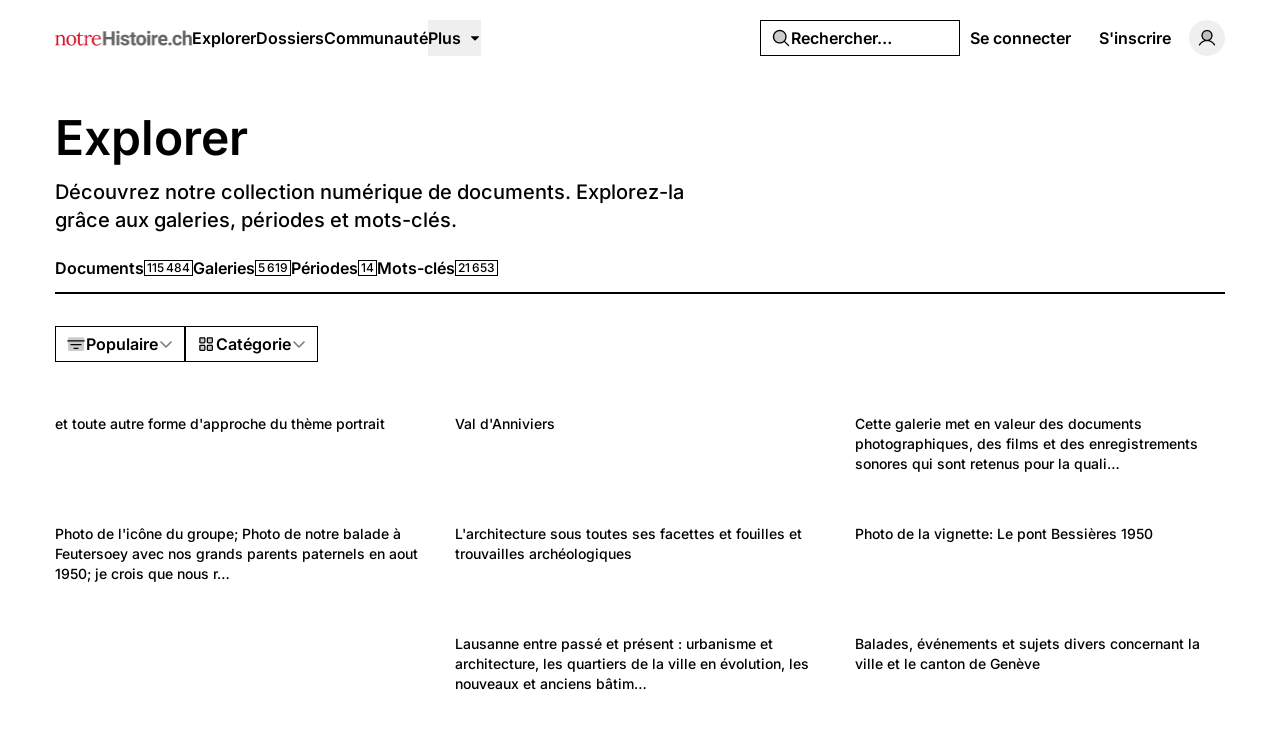

--- FILE ---
content_type: text/html; charset=UTF-8
request_url: https://notrehistoire.ch/galleries?primary_category=83&secondary_category=113
body_size: 32797
content:
<!DOCTYPE html>
<html lang="fr" class="fr">
<head>
    <meta charset="utf-8">
    <meta name="viewport" content="width=device-width, initial-scale=1">

    <script>
        (function() {
            const appearance = 'system';

            if (appearance === 'system') {
                const prefersDark = window.matchMedia('(prefers-color-scheme: dark)').matches;

                if (prefersDark) {
                    document.documentElement.classList.add('dark');
                }
            }
        })();
    </script>

    
    <link rel="preconnect" href="https://fonts.bunny.net">
    <link rel="preconnect" href="https://dktz15xw9547q.cloudfront.net">

    <link href="https://fonts.bunny.net/css?family=inter:500,600&display=swap" rel="stylesheet">

                
            <link rel="icon" type="image/jpeg" href="https://dktz15xw9547q.cloudfront.net/XlcxMiN_c6fR76zkmhJQzI_zGmqKOHKxzD7FrodePHo/rs:fill:32:32:1/czM6Ly93d3dub3Ry/ZWhpc3RvaXJlZG90/Y2gvZmF2aWNvbnMv/OC95Lzh5aVFhNDIy/elBxWWcxNzg2YkRE/QmYzUE5KQWVQb0h0/cFNnWEhhWEMucG5n.jpg">
    
            <link rel="preload" as="style" href="https://notrehistoire.ch/build/assets/app-6ys0bqfp.css" /><link rel="preload" as="style" href="https://notrehistoire.ch/build/assets/BaseLayout-D50NYxgQ.css" /><link rel="preload" as="style" href="https://notrehistoire.ch/build/assets/videojs-contrib-quality-menu-D9Tmy96C.css" /><link rel="modulepreload" as="script" href="https://notrehistoire.ch/build/assets/app-yI4hbA9u.js" /><link rel="modulepreload" as="script" href="https://notrehistoire.ch/build/assets/rm-B9w3llln.js" /><link rel="modulepreload" as="script" href="https://notrehistoire.ch/build/assets/md5-SR7yfTP_.js" /><link rel="modulepreload" as="script" href="https://notrehistoire.ch/build/assets/index-DWTZ7MFn.js" /><link rel="modulepreload" as="script" href="https://notrehistoire.ch/build/assets/MainLayout.vue_vue_type_script_setup_true_lang-q5IGFVa0.js" /><link rel="modulepreload" as="script" href="https://notrehistoire.ch/build/assets/PhExclamationMark.vue-xPkkO1QA.js" /><link rel="modulepreload" as="script" href="https://notrehistoire.ch/build/assets/PhNewspaper.vue-BXK_qDMe.js" /><link rel="modulepreload" as="script" href="https://notrehistoire.ch/build/assets/BaseLayout.vue_vue_type_script_setup_true_lang-CQt021ZO.js" /><link rel="modulepreload" as="script" href="https://notrehistoire.ch/build/assets/PhCheckCircle.vue-1HaLtoGB.js" /><link rel="modulepreload" as="script" href="https://notrehistoire.ch/build/assets/ExpandableContentPreview.vue_vue_type_script_setup_true_lang-D0S1-2O_.js" /><link rel="modulepreload" as="script" href="https://notrehistoire.ch/build/assets/index-BA9OY5rY.js" /><link rel="modulepreload" as="script" href="https://notrehistoire.ch/build/assets/index-CcjPrUey.js" /><link rel="modulepreload" as="script" href="https://notrehistoire.ch/build/assets/cn-CytzSlOG.js" /><link rel="modulepreload" as="script" href="https://notrehistoire.ch/build/assets/index-B6shFtAm.js" /><link rel="modulepreload" as="script" href="https://notrehistoire.ch/build/assets/videojs-contrib-quality-menu.es-DevjQeiD.js" /><link rel="modulepreload" as="script" href="https://notrehistoire.ch/build/assets/Tooltip.vue_vue_type_script_setup_true_lang-DIcs2MNx.js" /><link rel="modulepreload" as="script" href="https://notrehistoire.ch/build/assets/Card.vue_vue_type_script_setup_true_lang-y85XtjfY.js" /><link rel="modulepreload" as="script" href="https://notrehistoire.ch/build/assets/LazyImage.vue_vue_type_script_setup_true_lang-CD7OsYZG.js" /><link rel="modulepreload" as="script" href="https://notrehistoire.ch/build/assets/Link.vue_vue_type_script_setup_true_lang-KXpfIGrW.js" /><link rel="modulepreload" as="script" href="https://notrehistoire.ch/build/assets/PhUser.vue-De9Xqobb.js" /><link rel="modulepreload" as="script" href="https://notrehistoire.ch/build/assets/PhWarning.vue-1u2W9c30.js" /><link rel="modulepreload" as="script" href="https://notrehistoire.ch/build/assets/PhX.vue-CpXTZlYQ.js" /><link rel="modulepreload" as="script" href="https://notrehistoire.ch/build/assets/Separator.vue_vue_type_script_setup_true_lang-DplvUKQo.js" /><link rel="modulepreload" as="script" href="https://notrehistoire.ch/build/assets/UserSelect.vue_vue_type_script_setup_true_lang-mNyum4Jk.js" /><link rel="modulepreload" as="script" href="https://notrehistoire.ch/build/assets/PhCheck.vue-CfB5Mhrk.js" /><link rel="modulepreload" as="script" href="https://notrehistoire.ch/build/assets/PhMagnifyingGlass.vue-Be8kzE1I.js" /><link rel="modulepreload" as="script" href="https://notrehistoire.ch/build/assets/PopoverTrigger.vue_vue_type_script_setup_true_lang-CRI3DhG6.js" /><link rel="modulepreload" as="script" href="https://notrehistoire.ch/build/assets/Avatar.vue_vue_type_script_setup_true_lang-Dn5YZXlO.js" /><link rel="modulepreload" as="script" href="https://notrehistoire.ch/build/assets/user-VnKlHgOb.js" /><link rel="modulepreload" as="script" href="https://notrehistoire.ch/build/assets/tenant-DpkGRXHT.js" /><link rel="modulepreload" as="script" href="https://notrehistoire.ch/build/assets/isYesterday-BApZsqY8.js" /><link rel="modulepreload" as="script" href="https://notrehistoire.ch/build/assets/PhEnvelope.vue-I7NmqtPz.js" /><link rel="modulepreload" as="script" href="https://notrehistoire.ch/build/assets/PhCircleNotch.vue-CgWBlLWd.js" /><link rel="modulepreload" as="script" href="https://notrehistoire.ch/build/assets/PhDotsThreeOutlineVertical.vue-W6eBrdYx.js" /><link rel="modulepreload" as="script" href="https://notrehistoire.ch/build/assets/DropdownMenuTrigger.vue_vue_type_script_setup_true_lang-DW52Z5vK.js" /><link rel="modulepreload" as="script" href="https://notrehistoire.ch/build/assets/NotificationList.vue_vue_type_script_setup_true_lang-ZLsKcEHV.js" /><link rel="modulepreload" as="script" href="https://notrehistoire.ch/build/assets/PhArrowBendUpLeft.vue-M8UuvVn6.js" /><link rel="modulepreload" as="script" href="https://notrehistoire.ch/build/assets/PhAt.vue-BAHdDTzq.js" /><link rel="modulepreload" as="script" href="https://notrehistoire.ch/build/assets/PhHeart.vue-fx3wpo4U.js" /><link rel="modulepreload" as="script" href="https://notrehistoire.ch/build/assets/PhPlus.vue-B57bauyK.js" /><link rel="modulepreload" as="script" href="https://notrehistoire.ch/build/assets/PhStar.vue-C3aLHZcX.js" /><link rel="modulepreload" as="script" href="https://notrehistoire.ch/build/assets/DateTime.vue_vue_type_script_setup_true_lang-BEVGX8YQ.js" /><link rel="modulepreload" as="script" href="https://notrehistoire.ch/build/assets/date-CptFP4pB.js" /><link rel="modulepreload" as="script" href="https://notrehistoire.ch/build/assets/string-DSv4p5vq.js" /><link rel="modulepreload" as="script" href="https://notrehistoire.ch/build/assets/ShowDocument-Dw0-tcg7.js" /><link rel="modulepreload" as="script" href="https://notrehistoire.ch/build/assets/index-CMWG4mbA.js" /><link rel="modulepreload" as="script" href="https://notrehistoire.ch/build/assets/common-DXS7XoI6.js" /><link rel="modulepreload" as="script" href="https://notrehistoire.ch/build/assets/index-CAC5XEjq.js" /><link rel="modulepreload" as="script" href="https://notrehistoire.ch/build/assets/PhCaretDown.vue-CybZX9dT.js" /><link rel="modulepreload" as="script" href="https://notrehistoire.ch/build/assets/index-wGmquPzl.js" /><link rel="modulepreload" as="script" href="https://notrehistoire.ch/build/assets/TabsContent.vue_vue_type_script_setup_true_lang-DLlzzql_.js" /><link rel="modulepreload" as="script" href="https://notrehistoire.ch/build/assets/PhFacebookLogo.vue-kxb0tfyB.js" /><link rel="modulepreload" as="script" href="https://notrehistoire.ch/build/assets/DatePicker.vue_vue_type_script_setup_true_lang-dtf7rRR4.js" /><link rel="modulepreload" as="script" href="https://notrehistoire.ch/build/assets/CalendarHeading.vue_vue_type_script_setup_true_lang-Plnffj_L.js" /><link rel="modulepreload" as="script" href="https://notrehistoire.ch/build/assets/SelectValue.vue_vue_type_script_setup_true_lang-BGCnIiRy.js" /><link rel="modulepreload" as="script" href="https://notrehistoire.ch/build/assets/PhXLogo.vue-BxICV4by.js" /><link rel="modulepreload" as="script" href="https://notrehistoire.ch/build/assets/_plugin-vue_export-helper-DlAUqK2U.js" /><link rel="modulepreload" as="script" href="https://notrehistoire.ch/build/assets/Label.vue_vue_type_script_setup_true_lang-Mk_OoXGc.js" /><link rel="modulepreload" as="script" href="https://notrehistoire.ch/build/assets/Modal.vue_vue_type_script_setup_true_lang-PNA3cyLp.js" /><link rel="modulepreload" as="script" href="https://notrehistoire.ch/build/assets/DialogScrollContent.vue_vue_type_script_setup_true_lang-COR6D0Cp.js" /><link rel="modulepreload" as="script" href="https://notrehistoire.ch/build/assets/FormButton.vue_vue_type_script_setup_true_lang-Bx_alzRN.js" /><link rel="modulepreload" as="script" href="https://notrehistoire.ch/build/assets/PhGear.vue-ClxKMhEC.js" /><link rel="modulepreload" as="script" href="https://notrehistoire.ch/build/assets/PhCircle.vue-BkZDoDph.js" /><link rel="modulepreload" as="script" href="https://notrehistoire.ch/build/assets/Input.vue_vue_type_script_setup_true_lang-COUhkeLA.js" /><link rel="modulepreload" as="script" href="https://notrehistoire.ch/build/assets/ScrollArea.vue_vue_type_script_setup_true_lang-BmwBhJsm.js" /><link rel="modulepreload" as="script" href="https://notrehistoire.ch/build/assets/TabsTrigger.vue_vue_type_script_setup_true_lang-D4fYGiM_.js" /><link rel="modulepreload" as="script" href="https://notrehistoire.ch/build/assets/PhImages.vue-BbT6biRV.js" /><link rel="modulepreload" as="script" href="https://notrehistoire.ch/build/assets/galleries-Gn5ZQJLU.js" /><link rel="modulepreload" as="script" href="https://notrehistoire.ch/build/assets/PhTranslate.vue-XGCvjAAC.js" /><link rel="modulepreload" as="script" href="https://notrehistoire.ch/build/assets/PhUserPlus.vue-BSYsPj4g.js" /><link rel="modulepreload" as="script" href="https://notrehistoire.ch/build/assets/PhCaretRight.vue-DdblMC3J.js" /><link rel="modulepreload" as="script" href="https://notrehistoire.ch/build/assets/page-BpBEXg7h.js" /><link rel="modulepreload" as="script" href="https://notrehistoire.ch/build/assets/BrowseLayout.vue_vue_type_script_setup_true_lang-DAOZEEqh.js" /><link rel="modulepreload" as="script" href="https://notrehistoire.ch/build/assets/CollectionsGrid.vue_vue_type_script_setup_true_lang-Bkzb0u57.js" /><link rel="modulepreload" as="script" href="https://notrehistoire.ch/build/assets/AreaChart.vue_vue_type_script_setup_true_lang-CUvAwQx6.js" /><link rel="modulepreload" as="script" href="https://notrehistoire.ch/build/assets/PageHeader.vue_vue_type_script_setup_true_lang-2P74CCDe.js" /><link rel="modulepreload" as="script" href="https://notrehistoire.ch/build/assets/PageNav.vue_vue_type_script_setup_true_lang-BgaeI632.js" /><link rel="modulepreload" as="script" href="https://notrehistoire.ch/build/assets/EmptyState.vue_vue_type_script_setup_true_lang-eR9CN17c.js" /><link rel="modulepreload" as="script" href="https://notrehistoire.ch/build/assets/InfiniteScroll.vue_vue_type_script_setup_true_lang-HO4Zu2v-.js" /><link rel="modulepreload" as="script" href="https://notrehistoire.ch/build/assets/Filters.vue_vue_type_script_setup_true_lang-ulhLMQOa.js" /><link rel="modulepreload" as="script" href="https://notrehistoire.ch/build/assets/PhCalendarDots.vue-DdnV_PjQ.js" /><link rel="modulepreload" as="script" href="https://notrehistoire.ch/build/assets/PhMapPin.vue-CQFrooV5.js" /><link rel="modulepreload" as="script" href="https://notrehistoire.ch/build/assets/CardContent.vue_vue_type_script_setup_true_lang-CRzNbk5I.js" /><link rel="modulepreload" as="script" href="https://notrehistoire.ch/build/assets/CardHeader.vue_vue_type_script_setup_true_lang-HmlsO-LI.js" /><link rel="modulepreload" as="script" href="https://notrehistoire.ch/build/assets/CardTitle.vue_vue_type_script_setup_true_lang-BhQ92MlP.js" /><link rel="stylesheet" href="https://notrehistoire.ch/build/assets/app-6ys0bqfp.css" /><link rel="stylesheet" href="https://notrehistoire.ch/build/assets/BaseLayout-D50NYxgQ.css" /><link rel="stylesheet" href="https://notrehistoire.ch/build/assets/videojs-contrib-quality-menu-D9Tmy96C.css" /><script type="module" src="https://notrehistoire.ch/build/assets/app-yI4hbA9u.js"></script><script type="module" src="https://notrehistoire.ch/build/assets/page-BpBEXg7h.js"></script>
<script>
     window.addEventListener('load', () => window.setTimeout(() => {
        const makeLink = (asset) => {
            const link = document.createElement('link')

            Object.keys(asset).forEach((attribute) => {
                link.setAttribute(attribute, asset[attribute])
            })

            return link
        }

        const fragment = new DocumentFragment;
        JSON.parse('[{\u0022rel\u0022:\u0022prefetch\u0022,\u0022as\u0022:\u0022script\u0022,\u0022href\u0022:\u0022https:\\\/\\\/notrehistoire.ch\\\/build\\\/assets\\\/page-ByTzfUtd.js\u0022,\u0022fetchpriority\u0022:\u0022low\u0022},{\u0022rel\u0022:\u0022prefetch\u0022,\u0022as\u0022:\u0022script\u0022,\u0022href\u0022:\u0022https:\\\/\\\/notrehistoire.ch\\\/build\\\/assets\\\/HeadlessFollowButton.vue_vue_type_script_setup_true_lang-DOQYlUmE.js\u0022,\u0022fetchpriority\u0022:\u0022low\u0022},{\u0022rel\u0022:\u0022prefetch\u0022,\u0022as\u0022:\u0022script\u0022,\u0022href\u0022:\u0022https:\\\/\\\/notrehistoire.ch\\\/build\\\/assets\\\/PhPlusCircle.vue-CkGMeStC.js\u0022,\u0022fetchpriority\u0022:\u0022low\u0022},{\u0022rel\u0022:\u0022prefetch\u0022,\u0022as\u0022:\u0022script\u0022,\u0022href\u0022:\u0022https:\\\/\\\/notrehistoire.ch\\\/build\\\/assets\\\/useAxiosForm-CJy-a0Ga.js\u0022,\u0022fetchpriority\u0022:\u0022low\u0022},{\u0022rel\u0022:\u0022prefetch\u0022,\u0022as\u0022:\u0022script\u0022,\u0022href\u0022:\u0022https:\\\/\\\/notrehistoire.ch\\\/build\\\/assets\\\/page-BgQg39SM.js\u0022,\u0022fetchpriority\u0022:\u0022low\u0022},{\u0022rel\u0022:\u0022prefetch\u0022,\u0022as\u0022:\u0022script\u0022,\u0022href\u0022:\u0022https:\\\/\\\/notrehistoire.ch\\\/build\\\/assets\\\/PhGoogleLogo.vue-BGJApakV.js\u0022,\u0022fetchpriority\u0022:\u0022low\u0022},{\u0022rel\u0022:\u0022prefetch\u0022,\u0022as\u0022:\u0022script\u0022,\u0022href\u0022:\u0022https:\\\/\\\/notrehistoire.ch\\\/build\\\/assets\\\/AuthLayout.vue_vue_type_script_setup_true_lang-Bh3tQ3hO.js\u0022,\u0022fetchpriority\u0022:\u0022low\u0022},{\u0022rel\u0022:\u0022prefetch\u0022,\u0022as\u0022:\u0022script\u0022,\u0022href\u0022:\u0022https:\\\/\\\/notrehistoire.ch\\\/build\\\/assets\\\/CardDescription.vue_vue_type_script_setup_true_lang-DUYa-rZx.js\u0022,\u0022fetchpriority\u0022:\u0022low\u0022},{\u0022rel\u0022:\u0022prefetch\u0022,\u0022as\u0022:\u0022script\u0022,\u0022href\u0022:\u0022https:\\\/\\\/notrehistoire.ch\\\/build\\\/assets\\\/CardFooter.vue_vue_type_script_setup_true_lang-DO3hnIC1.js\u0022,\u0022fetchpriority\u0022:\u0022low\u0022},{\u0022rel\u0022:\u0022prefetch\u0022,\u0022as\u0022:\u0022script\u0022,\u0022href\u0022:\u0022https:\\\/\\\/notrehistoire.ch\\\/build\\\/assets\\\/FormItem.vue_vue_type_script_setup_true_lang-C-3F-OsJ.js\u0022,\u0022fetchpriority\u0022:\u0022low\u0022},{\u0022rel\u0022:\u0022prefetch\u0022,\u0022as\u0022:\u0022script\u0022,\u0022href\u0022:\u0022https:\\\/\\\/notrehistoire.ch\\\/build\\\/assets\\\/FormLabel.vue_vue_type_script_setup_true_lang-g64GHHNi.js\u0022,\u0022fetchpriority\u0022:\u0022low\u0022},{\u0022rel\u0022:\u0022prefetch\u0022,\u0022as\u0022:\u0022script\u0022,\u0022href\u0022:\u0022https:\\\/\\\/notrehistoire.ch\\\/build\\\/assets\\\/page-DnDXT6RE.js\u0022,\u0022fetchpriority\u0022:\u0022low\u0022},{\u0022rel\u0022:\u0022prefetch\u0022,\u0022as\u0022:\u0022script\u0022,\u0022href\u0022:\u0022https:\\\/\\\/notrehistoire.ch\\\/build\\\/assets\\\/page-wXPMoNse.js\u0022,\u0022fetchpriority\u0022:\u0022low\u0022},{\u0022rel\u0022:\u0022prefetch\u0022,\u0022as\u0022:\u0022script\u0022,\u0022href\u0022:\u0022https:\\\/\\\/notrehistoire.ch\\\/build\\\/assets\\\/page-0LN4hPGm.js\u0022,\u0022fetchpriority\u0022:\u0022low\u0022},{\u0022rel\u0022:\u0022prefetch\u0022,\u0022as\u0022:\u0022script\u0022,\u0022href\u0022:\u0022https:\\\/\\\/notrehistoire.ch\\\/build\\\/assets\\\/page-CCpCWGFw.js\u0022,\u0022fetchpriority\u0022:\u0022low\u0022},{\u0022rel\u0022:\u0022prefetch\u0022,\u0022as\u0022:\u0022script\u0022,\u0022href\u0022:\u0022https:\\\/\\\/notrehistoire.ch\\\/build\\\/assets\\\/Checkbox.vue_vue_type_script_setup_true_lang-Fzu7Ezd4.js\u0022,\u0022fetchpriority\u0022:\u0022low\u0022},{\u0022rel\u0022:\u0022prefetch\u0022,\u0022as\u0022:\u0022script\u0022,\u0022href\u0022:\u0022https:\\\/\\\/notrehistoire.ch\\\/build\\\/assets\\\/page-BDzdn_4M.js\u0022,\u0022fetchpriority\u0022:\u0022low\u0022},{\u0022rel\u0022:\u0022prefetch\u0022,\u0022as\u0022:\u0022script\u0022,\u0022href\u0022:\u0022https:\\\/\\\/notrehistoire.ch\\\/build\\\/assets\\\/page-BT617Emt.js\u0022,\u0022fetchpriority\u0022:\u0022low\u0022},{\u0022rel\u0022:\u0022prefetch\u0022,\u0022as\u0022:\u0022script\u0022,\u0022href\u0022:\u0022https:\\\/\\\/notrehistoire.ch\\\/build\\\/assets\\\/FilterTabs.vue_vue_type_script_setup_true_lang-C47OKRnJ.js\u0022,\u0022fetchpriority\u0022:\u0022low\u0022},{\u0022rel\u0022:\u0022prefetch\u0022,\u0022as\u0022:\u0022script\u0022,\u0022href\u0022:\u0022https:\\\/\\\/notrehistoire.ch\\\/build\\\/assets\\\/page-8AYFnxnz.js\u0022,\u0022fetchpriority\u0022:\u0022low\u0022},{\u0022rel\u0022:\u0022prefetch\u0022,\u0022as\u0022:\u0022script\u0022,\u0022href\u0022:\u0022https:\\\/\\\/notrehistoire.ch\\\/build\\\/assets\\\/PhArrowLeft.vue-CET3mFuf.js\u0022,\u0022fetchpriority\u0022:\u0022low\u0022},{\u0022rel\u0022:\u0022prefetch\u0022,\u0022as\u0022:\u0022script\u0022,\u0022href\u0022:\u0022https:\\\/\\\/notrehistoire.ch\\\/build\\\/assets\\\/PhPaperPlaneRight.vue-hVC9IcmJ.js\u0022,\u0022fetchpriority\u0022:\u0022low\u0022},{\u0022rel\u0022:\u0022prefetch\u0022,\u0022as\u0022:\u0022script\u0022,\u0022href\u0022:\u0022https:\\\/\\\/notrehistoire.ch\\\/build\\\/assets\\\/ContentEditor.vue_vue_type_script_setup_true_lang-DJNsrlPq.js\u0022,\u0022fetchpriority\u0022:\u0022low\u0022},{\u0022rel\u0022:\u0022prefetch\u0022,\u0022as\u0022:\u0022script\u0022,\u0022href\u0022:\u0022https:\\\/\\\/notrehistoire.ch\\\/build\\\/assets\\\/Switch.vue_vue_type_script_setup_true_lang-DPqFzyHz.js\u0022,\u0022fetchpriority\u0022:\u0022low\u0022},{\u0022rel\u0022:\u0022prefetch\u0022,\u0022as\u0022:\u0022script\u0022,\u0022href\u0022:\u0022https:\\\/\\\/notrehistoire.ch\\\/build\\\/assets\\\/page-SKGhiOou.js\u0022,\u0022fetchpriority\u0022:\u0022low\u0022},{\u0022rel\u0022:\u0022prefetch\u0022,\u0022as\u0022:\u0022script\u0022,\u0022href\u0022:\u0022https:\\\/\\\/notrehistoire.ch\\\/build\\\/assets\\\/Discussion.vue_vue_type_script_setup_true_lang-B4aeMtF3.js\u0022,\u0022fetchpriority\u0022:\u0022low\u0022},{\u0022rel\u0022:\u0022prefetch\u0022,\u0022as\u0022:\u0022script\u0022,\u0022href\u0022:\u0022https:\\\/\\\/notrehistoire.ch\\\/build\\\/assets\\\/DiscussionsGrid.vue_vue_type_script_setup_true_lang-BcmD6LpT.js\u0022,\u0022fetchpriority\u0022:\u0022low\u0022},{\u0022rel\u0022:\u0022prefetch\u0022,\u0022as\u0022:\u0022script\u0022,\u0022href\u0022:\u0022https:\\\/\\\/notrehistoire.ch\\\/build\\\/assets\\\/PhChatCircleText.vue-B8EDyNFJ.js\u0022,\u0022fetchpriority\u0022:\u0022low\u0022},{\u0022rel\u0022:\u0022prefetch\u0022,\u0022as\u0022:\u0022script\u0022,\u0022href\u0022:\u0022https:\\\/\\\/notrehistoire.ch\\\/build\\\/assets\\\/PhEye.vue-BqLuIY3J.js\u0022,\u0022fetchpriority\u0022:\u0022low\u0022},{\u0022rel\u0022:\u0022prefetch\u0022,\u0022as\u0022:\u0022script\u0022,\u0022href\u0022:\u0022https:\\\/\\\/notrehistoire.ch\\\/build\\\/assets\\\/LikeButton.vue_vue_type_script_setup_true_lang-C6vwl__J.js\u0022,\u0022fetchpriority\u0022:\u0022low\u0022},{\u0022rel\u0022:\u0022prefetch\u0022,\u0022as\u0022:\u0022script\u0022,\u0022href\u0022:\u0022https:\\\/\\\/notrehistoire.ch\\\/build\\\/assets\\\/ShareModal.vue_vue_type_script_setup_true_lang-BYAa3cwe.js\u0022,\u0022fetchpriority\u0022:\u0022low\u0022},{\u0022rel\u0022:\u0022prefetch\u0022,\u0022as\u0022:\u0022script\u0022,\u0022href\u0022:\u0022https:\\\/\\\/notrehistoire.ch\\\/build\\\/assets\\\/PhTrash.vue-DZW3NMxP.js\u0022,\u0022fetchpriority\u0022:\u0022low\u0022},{\u0022rel\u0022:\u0022prefetch\u0022,\u0022as\u0022:\u0022script\u0022,\u0022href\u0022:\u0022https:\\\/\\\/notrehistoire.ch\\\/build\\\/assets\\\/ConfirmationModal.vue_vue_type_script_setup_true_lang-Dm7Y3kEf.js\u0022,\u0022fetchpriority\u0022:\u0022low\u0022},{\u0022rel\u0022:\u0022prefetch\u0022,\u0022as\u0022:\u0022script\u0022,\u0022href\u0022:\u0022https:\\\/\\\/notrehistoire.ch\\\/build\\\/assets\\\/DailyViewsPopover.vue_vue_type_script_setup_true_lang-CHQG06Tn.js\u0022,\u0022fetchpriority\u0022:\u0022low\u0022},{\u0022rel\u0022:\u0022prefetch\u0022,\u0022as\u0022:\u0022script\u0022,\u0022href\u0022:\u0022https:\\\/\\\/notrehistoire.ch\\\/build\\\/assets\\\/page-BwKfou2u.js\u0022,\u0022fetchpriority\u0022:\u0022low\u0022},{\u0022rel\u0022:\u0022prefetch\u0022,\u0022as\u0022:\u0022script\u0022,\u0022href\u0022:\u0022https:\\\/\\\/notrehistoire.ch\\\/build\\\/assets\\\/index-D1UQFSPX.js\u0022,\u0022fetchpriority\u0022:\u0022low\u0022},{\u0022rel\u0022:\u0022prefetch\u0022,\u0022as\u0022:\u0022script\u0022,\u0022href\u0022:\u0022https:\\\/\\\/notrehistoire.ch\\\/build\\\/assets\\\/Comments.vue_vue_type_script_setup_true_lang-Di51-hga.js\u0022,\u0022fetchpriority\u0022:\u0022low\u0022},{\u0022rel\u0022:\u0022prefetch\u0022,\u0022as\u0022:\u0022script\u0022,\u0022href\u0022:\u0022https:\\\/\\\/notrehistoire.ch\\\/build\\\/assets\\\/page-N6mzboEm.js\u0022,\u0022fetchpriority\u0022:\u0022low\u0022},{\u0022rel\u0022:\u0022prefetch\u0022,\u0022as\u0022:\u0022script\u0022,\u0022href\u0022:\u0022https:\\\/\\\/notrehistoire.ch\\\/build\\\/assets\\\/ReplaceMediaModal.vue_vue_type_script_setup_true_lang-BettbwbX.js\u0022,\u0022fetchpriority\u0022:\u0022low\u0022},{\u0022rel\u0022:\u0022prefetch\u0022,\u0022as\u0022:\u0022script\u0022,\u0022href\u0022:\u0022https:\\\/\\\/notrehistoire.ch\\\/build\\\/assets\\\/PhFloppyDisk.vue-BOnIyN7k.js\u0022,\u0022fetchpriority\u0022:\u0022low\u0022},{\u0022rel\u0022:\u0022prefetch\u0022,\u0022as\u0022:\u0022script\u0022,\u0022href\u0022:\u0022https:\\\/\\\/notrehistoire.ch\\\/build\\\/assets\\\/PhHandPointing.vue-CYAjSys3.js\u0022,\u0022fetchpriority\u0022:\u0022low\u0022},{\u0022rel\u0022:\u0022prefetch\u0022,\u0022as\u0022:\u0022script\u0022,\u0022href\u0022:\u0022https:\\\/\\\/notrehistoire.ch\\\/build\\\/assets\\\/PhXCircle.vue-BjBuKBRI.js\u0022,\u0022fetchpriority\u0022:\u0022low\u0022},{\u0022rel\u0022:\u0022prefetch\u0022,\u0022as\u0022:\u0022script\u0022,\u0022href\u0022:\u0022https:\\\/\\\/notrehistoire.ch\\\/build\\\/assets\\\/SelectGroup.vue_vue_type_script_setup_true_lang-VR5ZSB4i.js\u0022,\u0022fetchpriority\u0022:\u0022low\u0022},{\u0022rel\u0022:\u0022prefetch\u0022,\u0022as\u0022:\u0022script\u0022,\u0022href\u0022:\u0022https:\\\/\\\/notrehistoire.ch\\\/build\\\/assets\\\/Audio.vue_vue_type_script_setup_true_lang-Bs2gXAKm.js\u0022,\u0022fetchpriority\u0022:\u0022low\u0022},{\u0022rel\u0022:\u0022prefetch\u0022,\u0022as\u0022:\u0022script\u0022,\u0022href\u0022:\u0022https:\\\/\\\/notrehistoire.ch\\\/build\\\/assets\\\/MediaPlayer.vue_vue_type_script_setup_true_lang-l8NfbLDc.js\u0022,\u0022fetchpriority\u0022:\u0022low\u0022},{\u0022rel\u0022:\u0022prefetch\u0022,\u0022as\u0022:\u0022script\u0022,\u0022href\u0022:\u0022https:\\\/\\\/notrehistoire.ch\\\/build\\\/assets\\\/PhotoModal.vue_vue_type_script_setup_true_lang-CMhaa0Ma.js\u0022,\u0022fetchpriority\u0022:\u0022low\u0022},{\u0022rel\u0022:\u0022prefetch\u0022,\u0022as\u0022:\u0022script\u0022,\u0022href\u0022:\u0022https:\\\/\\\/notrehistoire.ch\\\/build\\\/assets\\\/Video.vue_vue_type_script_setup_true_lang-C5ZJbzZP.js\u0022,\u0022fetchpriority\u0022:\u0022low\u0022},{\u0022rel\u0022:\u0022prefetch\u0022,\u0022as\u0022:\u0022script\u0022,\u0022href\u0022:\u0022https:\\\/\\\/notrehistoire.ch\\\/build\\\/assets\\\/FormDescription.vue_vue_type_script_setup_true_lang-B1q0bAeD.js\u0022,\u0022fetchpriority\u0022:\u0022low\u0022},{\u0022rel\u0022:\u0022prefetch\u0022,\u0022as\u0022:\u0022script\u0022,\u0022href\u0022:\u0022https:\\\/\\\/notrehistoire.ch\\\/build\\\/assets\\\/page-BN3aZ800.js\u0022,\u0022fetchpriority\u0022:\u0022low\u0022},{\u0022rel\u0022:\u0022prefetch\u0022,\u0022as\u0022:\u0022script\u0022,\u0022href\u0022:\u0022https:\\\/\\\/notrehistoire.ch\\\/build\\\/assets\\\/page-B15KORL4.js\u0022,\u0022fetchpriority\u0022:\u0022low\u0022},{\u0022rel\u0022:\u0022prefetch\u0022,\u0022as\u0022:\u0022script\u0022,\u0022href\u0022:\u0022https:\\\/\\\/notrehistoire.ch\\\/build\\\/assets\\\/DocumentsGrid.vue_vue_type_script_setup_true_lang-X0penLk7.js\u0022,\u0022fetchpriority\u0022:\u0022low\u0022},{\u0022rel\u0022:\u0022prefetch\u0022,\u0022as\u0022:\u0022script\u0022,\u0022href\u0022:\u0022https:\\\/\\\/notrehistoire.ch\\\/build\\\/assets\\\/PhFiles.vue-Coju8ryM.js\u0022,\u0022fetchpriority\u0022:\u0022low\u0022},{\u0022rel\u0022:\u0022prefetch\u0022,\u0022as\u0022:\u0022script\u0022,\u0022href\u0022:\u0022https:\\\/\\\/notrehistoire.ch\\\/build\\\/assets\\\/MasonryGrid.vue_vue_type_script_setup_true_lang-CP207gBV.js\u0022,\u0022fetchpriority\u0022:\u0022low\u0022},{\u0022rel\u0022:\u0022prefetch\u0022,\u0022as\u0022:\u0022script\u0022,\u0022href\u0022:\u0022https:\\\/\\\/notrehistoire.ch\\\/build\\\/assets\\\/PhPlay.vue-DXHZ04B9.js\u0022,\u0022fetchpriority\u0022:\u0022low\u0022},{\u0022rel\u0022:\u0022prefetch\u0022,\u0022as\u0022:\u0022script\u0022,\u0022href\u0022:\u0022https:\\\/\\\/notrehistoire.ch\\\/build\\\/assets\\\/page-D1taQvxy.js\u0022,\u0022fetchpriority\u0022:\u0022low\u0022},{\u0022rel\u0022:\u0022prefetch\u0022,\u0022as\u0022:\u0022script\u0022,\u0022href\u0022:\u0022https:\\\/\\\/notrehistoire.ch\\\/build\\\/assets\\\/PhArrowRight.vue-NgTHPLVq.js\u0022,\u0022fetchpriority\u0022:\u0022low\u0022},{\u0022rel\u0022:\u0022prefetch\u0022,\u0022as\u0022:\u0022script\u0022,\u0022href\u0022:\u0022https:\\\/\\\/notrehistoire.ch\\\/build\\\/assets\\\/LabelValue.vue_vue_type_script_setup_true_lang-DPmDwAKZ.js\u0022,\u0022fetchpriority\u0022:\u0022low\u0022},{\u0022rel\u0022:\u0022prefetch\u0022,\u0022as\u0022:\u0022script\u0022,\u0022href\u0022:\u0022https:\\\/\\\/notrehistoire.ch\\\/build\\\/assets\\\/LabelValueGroup.vue_vue_type_script_setup_true_lang-BvV8lEMv.js\u0022,\u0022fetchpriority\u0022:\u0022low\u0022},{\u0022rel\u0022:\u0022prefetch\u0022,\u0022as\u0022:\u0022script\u0022,\u0022href\u0022:\u0022https:\\\/\\\/notrehistoire.ch\\\/build\\\/assets\\\/Audio-Bcf5YB8D.js\u0022,\u0022fetchpriority\u0022:\u0022low\u0022},{\u0022rel\u0022:\u0022prefetch\u0022,\u0022as\u0022:\u0022script\u0022,\u0022href\u0022:\u0022https:\\\/\\\/notrehistoire.ch\\\/build\\\/assets\\\/Cover-C5x7MmJF.js\u0022,\u0022fetchpriority\u0022:\u0022low\u0022},{\u0022rel\u0022:\u0022prefetch\u0022,\u0022as\u0022:\u0022script\u0022,\u0022href\u0022:\u0022https:\\\/\\\/notrehistoire.ch\\\/build\\\/assets\\\/Photo-CtFM7BC7.js\u0022,\u0022fetchpriority\u0022:\u0022low\u0022},{\u0022rel\u0022:\u0022prefetch\u0022,\u0022as\u0022:\u0022script\u0022,\u0022href\u0022:\u0022https:\\\/\\\/notrehistoire.ch\\\/build\\\/assets\\\/Video-yzHnLiS4.js\u0022,\u0022fetchpriority\u0022:\u0022low\u0022},{\u0022rel\u0022:\u0022prefetch\u0022,\u0022as\u0022:\u0022script\u0022,\u0022href\u0022:\u0022https:\\\/\\\/notrehistoire.ch\\\/build\\\/assets\\\/page-TqfQE3_1.js\u0022,\u0022fetchpriority\u0022:\u0022low\u0022},{\u0022rel\u0022:\u0022prefetch\u0022,\u0022as\u0022:\u0022script\u0022,\u0022href\u0022:\u0022https:\\\/\\\/notrehistoire.ch\\\/build\\\/assets\\\/page-dskQD7I8.js\u0022,\u0022fetchpriority\u0022:\u0022low\u0022},{\u0022rel\u0022:\u0022prefetch\u0022,\u0022as\u0022:\u0022script\u0022,\u0022href\u0022:\u0022https:\\\/\\\/notrehistoire.ch\\\/build\\\/assets\\\/PhCaretLeft.vue-Bqxc56xw.js\u0022,\u0022fetchpriority\u0022:\u0022low\u0022},{\u0022rel\u0022:\u0022prefetch\u0022,\u0022as\u0022:\u0022script\u0022,\u0022href\u0022:\u0022https:\\\/\\\/notrehistoire.ch\\\/build\\\/assets\\\/ArticleItem.vue_vue_type_script_setup_true_lang-7PB-UIEA.js\u0022,\u0022fetchpriority\u0022:\u0022low\u0022},{\u0022rel\u0022:\u0022prefetch\u0022,\u0022as\u0022:\u0022script\u0022,\u0022href\u0022:\u0022https:\\\/\\\/notrehistoire.ch\\\/build\\\/assets\\\/IntroductionItem.vue_vue_type_script_setup_true_lang-BDbhmE_0.js\u0022,\u0022fetchpriority\u0022:\u0022low\u0022},{\u0022rel\u0022:\u0022prefetch\u0022,\u0022as\u0022:\u0022script\u0022,\u0022href\u0022:\u0022https:\\\/\\\/notrehistoire.ch\\\/build\\\/assets\\\/MediaItem.vue_vue_type_script_setup_true_lang-VlqSr304.js\u0022,\u0022fetchpriority\u0022:\u0022low\u0022},{\u0022rel\u0022:\u0022prefetch\u0022,\u0022as\u0022:\u0022script\u0022,\u0022href\u0022:\u0022https:\\\/\\\/notrehistoire.ch\\\/build\\\/assets\\\/ArticleItem-CSd8zTgg.js\u0022,\u0022fetchpriority\u0022:\u0022low\u0022},{\u0022rel\u0022:\u0022prefetch\u0022,\u0022as\u0022:\u0022script\u0022,\u0022href\u0022:\u0022https:\\\/\\\/notrehistoire.ch\\\/build\\\/assets\\\/IntroductionItem-Djp0wzMi.js\u0022,\u0022fetchpriority\u0022:\u0022low\u0022},{\u0022rel\u0022:\u0022prefetch\u0022,\u0022as\u0022:\u0022script\u0022,\u0022href\u0022:\u0022https:\\\/\\\/notrehistoire.ch\\\/build\\\/assets\\\/MediaItem-B_MP_yY5.js\u0022,\u0022fetchpriority\u0022:\u0022low\u0022},{\u0022rel\u0022:\u0022prefetch\u0022,\u0022as\u0022:\u0022script\u0022,\u0022href\u0022:\u0022https:\\\/\\\/notrehistoire.ch\\\/build\\\/assets\\\/page-Bw8HbtDR.js\u0022,\u0022fetchpriority\u0022:\u0022low\u0022},{\u0022rel\u0022:\u0022prefetch\u0022,\u0022as\u0022:\u0022script\u0022,\u0022href\u0022:\u0022https:\\\/\\\/notrehistoire.ch\\\/build\\\/assets\\\/page-DUkwzMJb.js\u0022,\u0022fetchpriority\u0022:\u0022low\u0022},{\u0022rel\u0022:\u0022prefetch\u0022,\u0022as\u0022:\u0022script\u0022,\u0022href\u0022:\u0022https:\\\/\\\/notrehistoire.ch\\\/build\\\/assets\\\/page-BjJvy-qQ.js\u0022,\u0022fetchpriority\u0022:\u0022low\u0022},{\u0022rel\u0022:\u0022prefetch\u0022,\u0022as\u0022:\u0022script\u0022,\u0022href\u0022:\u0022https:\\\/\\\/notrehistoire.ch\\\/build\\\/assets\\\/GalleryLayout.vue_vue_type_script_setup_true_lang-BOj-G7hG.js\u0022,\u0022fetchpriority\u0022:\u0022low\u0022},{\u0022rel\u0022:\u0022prefetch\u0022,\u0022as\u0022:\u0022script\u0022,\u0022href\u0022:\u0022https:\\\/\\\/notrehistoire.ch\\\/build\\\/assets\\\/DropdownMenuCheckboxItem.vue_vue_type_script_setup_true_lang-CG1NGujA.js\u0022,\u0022fetchpriority\u0022:\u0022low\u0022},{\u0022rel\u0022:\u0022prefetch\u0022,\u0022as\u0022:\u0022script\u0022,\u0022href\u0022:\u0022https:\\\/\\\/notrehistoire.ch\\\/build\\\/assets\\\/GalleryForm.vue_vue_type_script_setup_true_lang-BZXvhp77.js\u0022,\u0022fetchpriority\u0022:\u0022low\u0022},{\u0022rel\u0022:\u0022prefetch\u0022,\u0022as\u0022:\u0022script\u0022,\u0022href\u0022:\u0022https:\\\/\\\/notrehistoire.ch\\\/build\\\/assets\\\/page-CqoXIOi_.js\u0022,\u0022fetchpriority\u0022:\u0022low\u0022},{\u0022rel\u0022:\u0022prefetch\u0022,\u0022as\u0022:\u0022script\u0022,\u0022href\u0022:\u0022https:\\\/\\\/notrehistoire.ch\\\/build\\\/assets\\\/page-ClwEwORp.js\u0022,\u0022fetchpriority\u0022:\u0022low\u0022},{\u0022rel\u0022:\u0022prefetch\u0022,\u0022as\u0022:\u0022script\u0022,\u0022href\u0022:\u0022https:\\\/\\\/notrehistoire.ch\\\/build\\\/assets\\\/UsersGrid.vue_vue_type_script_setup_true_lang-DiUoiUw8.js\u0022,\u0022fetchpriority\u0022:\u0022low\u0022},{\u0022rel\u0022:\u0022prefetch\u0022,\u0022as\u0022:\u0022script\u0022,\u0022href\u0022:\u0022https:\\\/\\\/notrehistoire.ch\\\/build\\\/assets\\\/page-C_deCNrX.js\u0022,\u0022fetchpriority\u0022:\u0022low\u0022},{\u0022rel\u0022:\u0022prefetch\u0022,\u0022as\u0022:\u0022script\u0022,\u0022href\u0022:\u0022https:\\\/\\\/notrehistoire.ch\\\/build\\\/assets\\\/page-CZqqRm57.js\u0022,\u0022fetchpriority\u0022:\u0022low\u0022},{\u0022rel\u0022:\u0022prefetch\u0022,\u0022as\u0022:\u0022script\u0022,\u0022href\u0022:\u0022https:\\\/\\\/notrehistoire.ch\\\/build\\\/assets\\\/page-D2YPpQU2.js\u0022,\u0022fetchpriority\u0022:\u0022low\u0022},{\u0022rel\u0022:\u0022prefetch\u0022,\u0022as\u0022:\u0022script\u0022,\u0022href\u0022:\u0022https:\\\/\\\/notrehistoire.ch\\\/build\\\/assets\\\/HistoriaHelveticaLayout.vue_vue_type_script_setup_true_lang-DdJPSWdW.js\u0022,\u0022fetchpriority\u0022:\u0022low\u0022},{\u0022rel\u0022:\u0022prefetch\u0022,\u0022as\u0022:\u0022script\u0022,\u0022href\u0022:\u0022https:\\\/\\\/notrehistoire.ch\\\/build\\\/assets\\\/page-vsdqP0dY.js\u0022,\u0022fetchpriority\u0022:\u0022low\u0022},{\u0022rel\u0022:\u0022prefetch\u0022,\u0022as\u0022:\u0022script\u0022,\u0022href\u0022:\u0022https:\\\/\\\/notrehistoire.ch\\\/build\\\/assets\\\/page-8h24hdGX.js\u0022,\u0022fetchpriority\u0022:\u0022low\u0022},{\u0022rel\u0022:\u0022prefetch\u0022,\u0022as\u0022:\u0022script\u0022,\u0022href\u0022:\u0022https:\\\/\\\/notrehistoire.ch\\\/build\\\/assets\\\/page-B4Yx3G4b.js\u0022,\u0022fetchpriority\u0022:\u0022low\u0022},{\u0022rel\u0022:\u0022prefetch\u0022,\u0022as\u0022:\u0022script\u0022,\u0022href\u0022:\u0022https:\\\/\\\/notrehistoire.ch\\\/build\\\/assets\\\/LicenseIcon-D8lm0Qt8.js\u0022,\u0022fetchpriority\u0022:\u0022low\u0022},{\u0022rel\u0022:\u0022prefetch\u0022,\u0022as\u0022:\u0022script\u0022,\u0022href\u0022:\u0022https:\\\/\\\/notrehistoire.ch\\\/build\\\/assets\\\/LicenseIcon.vue_vue_type_script_setup_true_lang-BMEmQpqF.js\u0022,\u0022fetchpriority\u0022:\u0022low\u0022},{\u0022rel\u0022:\u0022prefetch\u0022,\u0022as\u0022:\u0022script\u0022,\u0022href\u0022:\u0022https:\\\/\\\/notrehistoire.ch\\\/build\\\/assets\\\/Pagination-BYTCDEs5.js\u0022,\u0022fetchpriority\u0022:\u0022low\u0022},{\u0022rel\u0022:\u0022prefetch\u0022,\u0022as\u0022:\u0022script\u0022,\u0022href\u0022:\u0022https:\\\/\\\/notrehistoire.ch\\\/build\\\/assets\\\/Pagination.vue_vue_type_script_setup_true_lang-D03wledh.js\u0022,\u0022fetchpriority\u0022:\u0022low\u0022},{\u0022rel\u0022:\u0022prefetch\u0022,\u0022as\u0022:\u0022script\u0022,\u0022href\u0022:\u0022https:\\\/\\\/notrehistoire.ch\\\/build\\\/assets\\\/page-DomPnDdY.js\u0022,\u0022fetchpriority\u0022:\u0022low\u0022},{\u0022rel\u0022:\u0022prefetch\u0022,\u0022as\u0022:\u0022script\u0022,\u0022href\u0022:\u0022https:\\\/\\\/notrehistoire.ch\\\/build\\\/assets\\\/page-3QReHJKS.js\u0022,\u0022fetchpriority\u0022:\u0022low\u0022},{\u0022rel\u0022:\u0022prefetch\u0022,\u0022as\u0022:\u0022script\u0022,\u0022href\u0022:\u0022https:\\\/\\\/notrehistoire.ch\\\/build\\\/assets\\\/page-B5q8kTSQ.js\u0022,\u0022fetchpriority\u0022:\u0022low\u0022},{\u0022rel\u0022:\u0022prefetch\u0022,\u0022as\u0022:\u0022script\u0022,\u0022href\u0022:\u0022https:\\\/\\\/notrehistoire.ch\\\/build\\\/assets\\\/page-BknPQ78F.js\u0022,\u0022fetchpriority\u0022:\u0022low\u0022},{\u0022rel\u0022:\u0022prefetch\u0022,\u0022as\u0022:\u0022script\u0022,\u0022href\u0022:\u0022https:\\\/\\\/notrehistoire.ch\\\/build\\\/assets\\\/page-D3q8FSpH.js\u0022,\u0022fetchpriority\u0022:\u0022low\u0022},{\u0022rel\u0022:\u0022prefetch\u0022,\u0022as\u0022:\u0022script\u0022,\u0022href\u0022:\u0022https:\\\/\\\/notrehistoire.ch\\\/build\\\/assets\\\/page-Bzjkx-C5.js\u0022,\u0022fetchpriority\u0022:\u0022low\u0022},{\u0022rel\u0022:\u0022prefetch\u0022,\u0022as\u0022:\u0022script\u0022,\u0022href\u0022:\u0022https:\\\/\\\/notrehistoire.ch\\\/build\\\/assets\\\/page-BJ8hdEJp.js\u0022,\u0022fetchpriority\u0022:\u0022low\u0022},{\u0022rel\u0022:\u0022prefetch\u0022,\u0022as\u0022:\u0022script\u0022,\u0022href\u0022:\u0022https:\\\/\\\/notrehistoire.ch\\\/build\\\/assets\\\/page-CuvDzr95.js\u0022,\u0022fetchpriority\u0022:\u0022low\u0022},{\u0022rel\u0022:\u0022prefetch\u0022,\u0022as\u0022:\u0022script\u0022,\u0022href\u0022:\u0022https:\\\/\\\/notrehistoire.ch\\\/build\\\/assets\\\/page-CBC933uv.js\u0022,\u0022fetchpriority\u0022:\u0022low\u0022},{\u0022rel\u0022:\u0022prefetch\u0022,\u0022as\u0022:\u0022script\u0022,\u0022href\u0022:\u0022https:\\\/\\\/notrehistoire.ch\\\/build\\\/assets\\\/page-Cogc-M1R.js\u0022,\u0022fetchpriority\u0022:\u0022low\u0022},{\u0022rel\u0022:\u0022prefetch\u0022,\u0022as\u0022:\u0022script\u0022,\u0022href\u0022:\u0022https:\\\/\\\/notrehistoire.ch\\\/build\\\/assets\\\/page-BOPabe-c.js\u0022,\u0022fetchpriority\u0022:\u0022low\u0022},{\u0022rel\u0022:\u0022prefetch\u0022,\u0022as\u0022:\u0022script\u0022,\u0022href\u0022:\u0022https:\\\/\\\/notrehistoire.ch\\\/build\\\/assets\\\/page-DTnwT2zK.js\u0022,\u0022fetchpriority\u0022:\u0022low\u0022},{\u0022rel\u0022:\u0022prefetch\u0022,\u0022as\u0022:\u0022script\u0022,\u0022href\u0022:\u0022https:\\\/\\\/notrehistoire.ch\\\/build\\\/assets\\\/BlogSection.vue_vue_type_script_setup_true_lang-Bjgmg5X5.js\u0022,\u0022fetchpriority\u0022:\u0022low\u0022},{\u0022rel\u0022:\u0022prefetch\u0022,\u0022as\u0022:\u0022script\u0022,\u0022href\u0022:\u0022https:\\\/\\\/notrehistoire.ch\\\/build\\\/assets\\\/DocumentsSection.vue_vue_type_script_setup_true_lang-D8JIeWoZ.js\u0022,\u0022fetchpriority\u0022:\u0022low\u0022},{\u0022rel\u0022:\u0022prefetch\u0022,\u0022as\u0022:\u0022script\u0022,\u0022href\u0022:\u0022https:\\\/\\\/notrehistoire.ch\\\/build\\\/assets\\\/FeaturedDocumentSection.vue_vue_type_script_setup_true_lang-CWype0lV.js\u0022,\u0022fetchpriority\u0022:\u0022low\u0022},{\u0022rel\u0022:\u0022prefetch\u0022,\u0022as\u0022:\u0022script\u0022,\u0022href\u0022:\u0022https:\\\/\\\/notrehistoire.ch\\\/build\\\/assets\\\/FeaturedDocumentsSection.vue_vue_type_script_setup_true_lang-CM_SXblJ.js\u0022,\u0022fetchpriority\u0022:\u0022low\u0022},{\u0022rel\u0022:\u0022prefetch\u0022,\u0022as\u0022:\u0022script\u0022,\u0022href\u0022:\u0022https:\\\/\\\/notrehistoire.ch\\\/build\\\/assets\\\/FeaturedUserSection.vue_vue_type_script_setup_true_lang-DdJ-uRae.js\u0022,\u0022fetchpriority\u0022:\u0022low\u0022},{\u0022rel\u0022:\u0022prefetch\u0022,\u0022as\u0022:\u0022script\u0022,\u0022href\u0022:\u0022https:\\\/\\\/notrehistoire.ch\\\/build\\\/assets\\\/GalleriesSection.vue_vue_type_script_setup_true_lang-COZ3FqfL.js\u0022,\u0022fetchpriority\u0022:\u0022low\u0022},{\u0022rel\u0022:\u0022prefetch\u0022,\u0022as\u0022:\u0022script\u0022,\u0022href\u0022:\u0022https:\\\/\\\/notrehistoire.ch\\\/build\\\/assets\\\/HeroSection.vue_vue_type_script_setup_true_lang-BXuYXyxn.js\u0022,\u0022fetchpriority\u0022:\u0022low\u0022},{\u0022rel\u0022:\u0022prefetch\u0022,\u0022as\u0022:\u0022script\u0022,\u0022href\u0022:\u0022https:\\\/\\\/notrehistoire.ch\\\/build\\\/assets\\\/SearchSection.vue_vue_type_script_setup_true_lang-Bjl9dKBJ.js\u0022,\u0022fetchpriority\u0022:\u0022low\u0022},{\u0022rel\u0022:\u0022prefetch\u0022,\u0022as\u0022:\u0022script\u0022,\u0022href\u0022:\u0022https:\\\/\\\/notrehistoire.ch\\\/build\\\/assets\\\/PostsGrid.vue_vue_type_script_setup_true_lang-JRT9s9iR.js\u0022,\u0022fetchpriority\u0022:\u0022low\u0022},{\u0022rel\u0022:\u0022prefetch\u0022,\u0022as\u0022:\u0022script\u0022,\u0022href\u0022:\u0022https:\\\/\\\/notrehistoire.ch\\\/build\\\/assets\\\/PageSection.vue_vue_type_script_setup_true_lang-f0L1M9xc.js\u0022,\u0022fetchpriority\u0022:\u0022low\u0022},{\u0022rel\u0022:\u0022prefetch\u0022,\u0022as\u0022:\u0022script\u0022,\u0022href\u0022:\u0022https:\\\/\\\/notrehistoire.ch\\\/build\\\/assets\\\/BlogSection-aF7Bzedg.js\u0022,\u0022fetchpriority\u0022:\u0022low\u0022},{\u0022rel\u0022:\u0022prefetch\u0022,\u0022as\u0022:\u0022script\u0022,\u0022href\u0022:\u0022https:\\\/\\\/notrehistoire.ch\\\/build\\\/assets\\\/DocumentsSection-Dah26fs1.js\u0022,\u0022fetchpriority\u0022:\u0022low\u0022},{\u0022rel\u0022:\u0022prefetch\u0022,\u0022as\u0022:\u0022script\u0022,\u0022href\u0022:\u0022https:\\\/\\\/notrehistoire.ch\\\/build\\\/assets\\\/FeaturedDocumentSection-lxHfX2ta.js\u0022,\u0022fetchpriority\u0022:\u0022low\u0022},{\u0022rel\u0022:\u0022prefetch\u0022,\u0022as\u0022:\u0022script\u0022,\u0022href\u0022:\u0022https:\\\/\\\/notrehistoire.ch\\\/build\\\/assets\\\/FeaturedDocumentsSection-DqRuLaFH.js\u0022,\u0022fetchpriority\u0022:\u0022low\u0022},{\u0022rel\u0022:\u0022prefetch\u0022,\u0022as\u0022:\u0022script\u0022,\u0022href\u0022:\u0022https:\\\/\\\/notrehistoire.ch\\\/build\\\/assets\\\/FeaturedUserSection-B6S2i7A-.js\u0022,\u0022fetchpriority\u0022:\u0022low\u0022},{\u0022rel\u0022:\u0022prefetch\u0022,\u0022as\u0022:\u0022script\u0022,\u0022href\u0022:\u0022https:\\\/\\\/notrehistoire.ch\\\/build\\\/assets\\\/GalleriesSection-CF1BqjQs.js\u0022,\u0022fetchpriority\u0022:\u0022low\u0022},{\u0022rel\u0022:\u0022prefetch\u0022,\u0022as\u0022:\u0022script\u0022,\u0022href\u0022:\u0022https:\\\/\\\/notrehistoire.ch\\\/build\\\/assets\\\/HeroSection-BTRFMvjm.js\u0022,\u0022fetchpriority\u0022:\u0022low\u0022},{\u0022rel\u0022:\u0022prefetch\u0022,\u0022as\u0022:\u0022script\u0022,\u0022href\u0022:\u0022https:\\\/\\\/notrehistoire.ch\\\/build\\\/assets\\\/PageSection-zGS310wp.js\u0022,\u0022fetchpriority\u0022:\u0022low\u0022},{\u0022rel\u0022:\u0022prefetch\u0022,\u0022as\u0022:\u0022script\u0022,\u0022href\u0022:\u0022https:\\\/\\\/notrehistoire.ch\\\/build\\\/assets\\\/SearchSection-CmRGzMw1.js\u0022,\u0022fetchpriority\u0022:\u0022low\u0022},{\u0022rel\u0022:\u0022prefetch\u0022,\u0022as\u0022:\u0022script\u0022,\u0022href\u0022:\u0022https:\\\/\\\/notrehistoire.ch\\\/build\\\/assets\\\/page-BrEySAsL.js\u0022,\u0022fetchpriority\u0022:\u0022low\u0022},{\u0022rel\u0022:\u0022prefetch\u0022,\u0022as\u0022:\u0022script\u0022,\u0022href\u0022:\u0022https:\\\/\\\/notrehistoire.ch\\\/build\\\/assets\\\/page-BSoBtEmJ.js\u0022,\u0022fetchpriority\u0022:\u0022low\u0022},{\u0022rel\u0022:\u0022prefetch\u0022,\u0022as\u0022:\u0022script\u0022,\u0022href\u0022:\u0022https:\\\/\\\/notrehistoire.ch\\\/build\\\/assets\\\/page-wz6KvqRM.js\u0022,\u0022fetchpriority\u0022:\u0022low\u0022},{\u0022rel\u0022:\u0022prefetch\u0022,\u0022as\u0022:\u0022script\u0022,\u0022href\u0022:\u0022https:\\\/\\\/notrehistoire.ch\\\/build\\\/assets\\\/PeriodLayout.vue_vue_type_script_setup_true_lang-CNQrz60x.js\u0022,\u0022fetchpriority\u0022:\u0022low\u0022},{\u0022rel\u0022:\u0022prefetch\u0022,\u0022as\u0022:\u0022script\u0022,\u0022href\u0022:\u0022https:\\\/\\\/notrehistoire.ch\\\/build\\\/assets\\\/page-BPmDk4ny.js\u0022,\u0022fetchpriority\u0022:\u0022low\u0022},{\u0022rel\u0022:\u0022prefetch\u0022,\u0022as\u0022:\u0022script\u0022,\u0022href\u0022:\u0022https:\\\/\\\/notrehistoire.ch\\\/build\\\/assets\\\/page-DR9_SNxY.js\u0022,\u0022fetchpriority\u0022:\u0022low\u0022},{\u0022rel\u0022:\u0022prefetch\u0022,\u0022as\u0022:\u0022script\u0022,\u0022href\u0022:\u0022https:\\\/\\\/notrehistoire.ch\\\/build\\\/assets\\\/page-BDZXR7sa.js\u0022,\u0022fetchpriority\u0022:\u0022low\u0022},{\u0022rel\u0022:\u0022prefetch\u0022,\u0022as\u0022:\u0022script\u0022,\u0022href\u0022:\u0022https:\\\/\\\/notrehistoire.ch\\\/build\\\/assets\\\/page-DYNs-mG6.js\u0022,\u0022fetchpriority\u0022:\u0022low\u0022},{\u0022rel\u0022:\u0022prefetch\u0022,\u0022as\u0022:\u0022script\u0022,\u0022href\u0022:\u0022https:\\\/\\\/notrehistoire.ch\\\/build\\\/assets\\\/page-8C0otKue.js\u0022,\u0022fetchpriority\u0022:\u0022low\u0022},{\u0022rel\u0022:\u0022prefetch\u0022,\u0022as\u0022:\u0022script\u0022,\u0022href\u0022:\u0022https:\\\/\\\/notrehistoire.ch\\\/build\\\/assets\\\/page-DWUW8889.js\u0022,\u0022fetchpriority\u0022:\u0022low\u0022},{\u0022rel\u0022:\u0022prefetch\u0022,\u0022as\u0022:\u0022script\u0022,\u0022href\u0022:\u0022https:\\\/\\\/notrehistoire.ch\\\/build\\\/assets\\\/page-Dg8mF5y-.js\u0022,\u0022fetchpriority\u0022:\u0022low\u0022},{\u0022rel\u0022:\u0022prefetch\u0022,\u0022as\u0022:\u0022script\u0022,\u0022href\u0022:\u0022https:\\\/\\\/notrehistoire.ch\\\/build\\\/assets\\\/page-fgWhuNsd.js\u0022,\u0022fetchpriority\u0022:\u0022low\u0022},{\u0022rel\u0022:\u0022prefetch\u0022,\u0022as\u0022:\u0022script\u0022,\u0022href\u0022:\u0022https:\\\/\\\/notrehistoire.ch\\\/build\\\/assets\\\/page-DUkhf3gR.js\u0022,\u0022fetchpriority\u0022:\u0022low\u0022},{\u0022rel\u0022:\u0022prefetch\u0022,\u0022as\u0022:\u0022script\u0022,\u0022href\u0022:\u0022https:\\\/\\\/notrehistoire.ch\\\/build\\\/assets\\\/SettingsLayout.vue_vue_type_script_setup_true_lang-BihruUBQ.js\u0022,\u0022fetchpriority\u0022:\u0022low\u0022},{\u0022rel\u0022:\u0022prefetch\u0022,\u0022as\u0022:\u0022script\u0022,\u0022href\u0022:\u0022https:\\\/\\\/notrehistoire.ch\\\/build\\\/assets\\\/AccessForm.vue_vue_type_script_setup_true_lang-DuH0O8H_.js\u0022,\u0022fetchpriority\u0022:\u0022low\u0022},{\u0022rel\u0022:\u0022prefetch\u0022,\u0022as\u0022:\u0022script\u0022,\u0022href\u0022:\u0022https:\\\/\\\/notrehistoire.ch\\\/build\\\/assets\\\/DeleteAccountForm.vue_vue_type_script_setup_true_lang-DcTvYQeg.js\u0022,\u0022fetchpriority\u0022:\u0022low\u0022},{\u0022rel\u0022:\u0022prefetch\u0022,\u0022as\u0022:\u0022script\u0022,\u0022href\u0022:\u0022https:\\\/\\\/notrehistoire.ch\\\/build\\\/assets\\\/EmailForm.vue_vue_type_script_setup_true_lang-BTnMclzl.js\u0022,\u0022fetchpriority\u0022:\u0022low\u0022},{\u0022rel\u0022:\u0022prefetch\u0022,\u0022as\u0022:\u0022script\u0022,\u0022href\u0022:\u0022https:\\\/\\\/notrehistoire.ch\\\/build\\\/assets\\\/LocaleForm.vue_vue_type_script_setup_true_lang-CPHPEJxG.js\u0022,\u0022fetchpriority\u0022:\u0022low\u0022},{\u0022rel\u0022:\u0022prefetch\u0022,\u0022as\u0022:\u0022script\u0022,\u0022href\u0022:\u0022https:\\\/\\\/notrehistoire.ch\\\/build\\\/assets\\\/PasswordForm.vue_vue_type_script_setup_true_lang-BfQ4YDwA.js\u0022,\u0022fetchpriority\u0022:\u0022low\u0022},{\u0022rel\u0022:\u0022prefetch\u0022,\u0022as\u0022:\u0022script\u0022,\u0022href\u0022:\u0022https:\\\/\\\/notrehistoire.ch\\\/build\\\/assets\\\/SocialLoginForm.vue_vue_type_script_setup_true_lang-KmxIobi-.js\u0022,\u0022fetchpriority\u0022:\u0022low\u0022},{\u0022rel\u0022:\u0022prefetch\u0022,\u0022as\u0022:\u0022script\u0022,\u0022href\u0022:\u0022https:\\\/\\\/notrehistoire.ch\\\/build\\\/assets\\\/PhDesktop.vue-GOoX5w_P.js\u0022,\u0022fetchpriority\u0022:\u0022low\u0022},{\u0022rel\u0022:\u0022prefetch\u0022,\u0022as\u0022:\u0022script\u0022,\u0022href\u0022:\u0022https:\\\/\\\/notrehistoire.ch\\\/build\\\/assets\\\/FormCard.vue_vue_type_script_setup_true_lang-DvcYsCO4.js\u0022,\u0022fetchpriority\u0022:\u0022low\u0022},{\u0022rel\u0022:\u0022prefetch\u0022,\u0022as\u0022:\u0022script\u0022,\u0022href\u0022:\u0022https:\\\/\\\/notrehistoire.ch\\\/build\\\/assets\\\/AccessForm-DwAEK5ju.js\u0022,\u0022fetchpriority\u0022:\u0022low\u0022},{\u0022rel\u0022:\u0022prefetch\u0022,\u0022as\u0022:\u0022script\u0022,\u0022href\u0022:\u0022https:\\\/\\\/notrehistoire.ch\\\/build\\\/assets\\\/DeleteAccountForm-CU4_kbgm.js\u0022,\u0022fetchpriority\u0022:\u0022low\u0022},{\u0022rel\u0022:\u0022prefetch\u0022,\u0022as\u0022:\u0022script\u0022,\u0022href\u0022:\u0022https:\\\/\\\/notrehistoire.ch\\\/build\\\/assets\\\/EmailForm-CRRi-sjo.js\u0022,\u0022fetchpriority\u0022:\u0022low\u0022},{\u0022rel\u0022:\u0022prefetch\u0022,\u0022as\u0022:\u0022script\u0022,\u0022href\u0022:\u0022https:\\\/\\\/notrehistoire.ch\\\/build\\\/assets\\\/LocaleForm-DPssNhSF.js\u0022,\u0022fetchpriority\u0022:\u0022low\u0022},{\u0022rel\u0022:\u0022prefetch\u0022,\u0022as\u0022:\u0022script\u0022,\u0022href\u0022:\u0022https:\\\/\\\/notrehistoire.ch\\\/build\\\/assets\\\/PasswordForm-Bl9Ch1o9.js\u0022,\u0022fetchpriority\u0022:\u0022low\u0022},{\u0022rel\u0022:\u0022prefetch\u0022,\u0022as\u0022:\u0022script\u0022,\u0022href\u0022:\u0022https:\\\/\\\/notrehistoire.ch\\\/build\\\/assets\\\/SocialLoginForm-DpnTUtxL.js\u0022,\u0022fetchpriority\u0022:\u0022low\u0022},{\u0022rel\u0022:\u0022prefetch\u0022,\u0022as\u0022:\u0022script\u0022,\u0022href\u0022:\u0022https:\\\/\\\/notrehistoire.ch\\\/build\\\/assets\\\/page-XyiapQOd.js\u0022,\u0022fetchpriority\u0022:\u0022low\u0022},{\u0022rel\u0022:\u0022prefetch\u0022,\u0022as\u0022:\u0022script\u0022,\u0022href\u0022:\u0022https:\\\/\\\/notrehistoire.ch\\\/build\\\/assets\\\/EmailNotificationsForm.vue_vue_type_script_setup_true_lang-CD4EJBY6.js\u0022,\u0022fetchpriority\u0022:\u0022low\u0022},{\u0022rel\u0022:\u0022prefetch\u0022,\u0022as\u0022:\u0022script\u0022,\u0022href\u0022:\u0022https:\\\/\\\/notrehistoire.ch\\\/build\\\/assets\\\/NewsletterForm.vue_vue_type_script_setup_true_lang-QjcBDX_m.js\u0022,\u0022fetchpriority\u0022:\u0022low\u0022},{\u0022rel\u0022:\u0022prefetch\u0022,\u0022as\u0022:\u0022script\u0022,\u0022href\u0022:\u0022https:\\\/\\\/notrehistoire.ch\\\/build\\\/assets\\\/EmailNotificationsForm-pjuJzC0T.js\u0022,\u0022fetchpriority\u0022:\u0022low\u0022},{\u0022rel\u0022:\u0022prefetch\u0022,\u0022as\u0022:\u0022script\u0022,\u0022href\u0022:\u0022https:\\\/\\\/notrehistoire.ch\\\/build\\\/assets\\\/NewsletterForm-CxanCGOH.js\u0022,\u0022fetchpriority\u0022:\u0022low\u0022},{\u0022rel\u0022:\u0022prefetch\u0022,\u0022as\u0022:\u0022script\u0022,\u0022href\u0022:\u0022https:\\\/\\\/notrehistoire.ch\\\/build\\\/assets\\\/page-DWWhMaWC.js\u0022,\u0022fetchpriority\u0022:\u0022low\u0022},{\u0022rel\u0022:\u0022prefetch\u0022,\u0022as\u0022:\u0022script\u0022,\u0022href\u0022:\u0022https:\\\/\\\/notrehistoire.ch\\\/build\\\/assets\\\/ProfileForm.vue_vue_type_script_setup_true_lang-dkI8GM5s.js\u0022,\u0022fetchpriority\u0022:\u0022low\u0022},{\u0022rel\u0022:\u0022prefetch\u0022,\u0022as\u0022:\u0022script\u0022,\u0022href\u0022:\u0022https:\\\/\\\/notrehistoire.ch\\\/build\\\/assets\\\/ProfileForm-DA-gD9MB.js\u0022,\u0022fetchpriority\u0022:\u0022low\u0022},{\u0022rel\u0022:\u0022prefetch\u0022,\u0022as\u0022:\u0022script\u0022,\u0022href\u0022:\u0022https:\\\/\\\/notrehistoire.ch\\\/build\\\/assets\\\/page-k--06Pwq.js\u0022,\u0022fetchpriority\u0022:\u0022low\u0022},{\u0022rel\u0022:\u0022prefetch\u0022,\u0022as\u0022:\u0022script\u0022,\u0022href\u0022:\u0022https:\\\/\\\/notrehistoire.ch\\\/build\\\/assets\\\/SessionsForm.vue_vue_type_script_setup_true_lang-Du63V1GS.js\u0022,\u0022fetchpriority\u0022:\u0022low\u0022},{\u0022rel\u0022:\u0022prefetch\u0022,\u0022as\u0022:\u0022script\u0022,\u0022href\u0022:\u0022https:\\\/\\\/notrehistoire.ch\\\/build\\\/assets\\\/SessionsForm-BUzN6pSo.js\u0022,\u0022fetchpriority\u0022:\u0022low\u0022},{\u0022rel\u0022:\u0022prefetch\u0022,\u0022as\u0022:\u0022script\u0022,\u0022href\u0022:\u0022https:\\\/\\\/notrehistoire.ch\\\/build\\\/assets\\\/page-D74ubfWq.js\u0022,\u0022fetchpriority\u0022:\u0022low\u0022},{\u0022rel\u0022:\u0022prefetch\u0022,\u0022as\u0022:\u0022script\u0022,\u0022href\u0022:\u0022https:\\\/\\\/notrehistoire.ch\\\/build\\\/assets\\\/Token.vue_vue_type_script_setup_true_lang-D2Z81NH9.js\u0022,\u0022fetchpriority\u0022:\u0022low\u0022},{\u0022rel\u0022:\u0022prefetch\u0022,\u0022as\u0022:\u0022script\u0022,\u0022href\u0022:\u0022https:\\\/\\\/notrehistoire.ch\\\/build\\\/assets\\\/Token-CaXAp3w9.js\u0022,\u0022fetchpriority\u0022:\u0022low\u0022},{\u0022rel\u0022:\u0022prefetch\u0022,\u0022as\u0022:\u0022script\u0022,\u0022href\u0022:\u0022https:\\\/\\\/notrehistoire.ch\\\/build\\\/assets\\\/page-DXwLDxvd.js\u0022,\u0022fetchpriority\u0022:\u0022low\u0022},{\u0022rel\u0022:\u0022prefetch\u0022,\u0022as\u0022:\u0022script\u0022,\u0022href\u0022:\u0022https:\\\/\\\/notrehistoire.ch\\\/build\\\/assets\\\/VacationForm.vue_vue_type_script_setup_true_lang-azyXv33c.js\u0022,\u0022fetchpriority\u0022:\u0022low\u0022},{\u0022rel\u0022:\u0022prefetch\u0022,\u0022as\u0022:\u0022script\u0022,\u0022href\u0022:\u0022https:\\\/\\\/notrehistoire.ch\\\/build\\\/assets\\\/VacationForm-De6iuklE.js\u0022,\u0022fetchpriority\u0022:\u0022low\u0022},{\u0022rel\u0022:\u0022prefetch\u0022,\u0022as\u0022:\u0022script\u0022,\u0022href\u0022:\u0022https:\\\/\\\/notrehistoire.ch\\\/build\\\/assets\\\/page-D-k-lO44.js\u0022,\u0022fetchpriority\u0022:\u0022low\u0022},{\u0022rel\u0022:\u0022prefetch\u0022,\u0022as\u0022:\u0022script\u0022,\u0022href\u0022:\u0022https:\\\/\\\/notrehistoire.ch\\\/build\\\/assets\\\/TagLayout.vue_vue_type_script_setup_true_lang-C45RSTgJ.js\u0022,\u0022fetchpriority\u0022:\u0022low\u0022},{\u0022rel\u0022:\u0022prefetch\u0022,\u0022as\u0022:\u0022script\u0022,\u0022href\u0022:\u0022https:\\\/\\\/notrehistoire.ch\\\/build\\\/assets\\\/page-Bg1pqiD1.js\u0022,\u0022fetchpriority\u0022:\u0022low\u0022},{\u0022rel\u0022:\u0022prefetch\u0022,\u0022as\u0022:\u0022script\u0022,\u0022href\u0022:\u0022https:\\\/\\\/notrehistoire.ch\\\/build\\\/assets\\\/page-BxQxKF6j.js\u0022,\u0022fetchpriority\u0022:\u0022low\u0022},{\u0022rel\u0022:\u0022prefetch\u0022,\u0022as\u0022:\u0022script\u0022,\u0022href\u0022:\u0022https:\\\/\\\/notrehistoire.ch\\\/build\\\/assets\\\/page-D1PRT3S4.js\u0022,\u0022fetchpriority\u0022:\u0022low\u0022},{\u0022rel\u0022:\u0022prefetch\u0022,\u0022as\u0022:\u0022script\u0022,\u0022href\u0022:\u0022https:\\\/\\\/notrehistoire.ch\\\/build\\\/assets\\\/page-BbI0ybp9.js\u0022,\u0022fetchpriority\u0022:\u0022low\u0022},{\u0022rel\u0022:\u0022prefetch\u0022,\u0022as\u0022:\u0022script\u0022,\u0022href\u0022:\u0022https:\\\/\\\/notrehistoire.ch\\\/build\\\/assets\\\/page-BjwsBP_W.js\u0022,\u0022fetchpriority\u0022:\u0022low\u0022},{\u0022rel\u0022:\u0022prefetch\u0022,\u0022as\u0022:\u0022script\u0022,\u0022href\u0022:\u0022https:\\\/\\\/notrehistoire.ch\\\/build\\\/assets\\\/ProfileLayout.vue_vue_type_script_setup_true_lang-C6la08PO.js\u0022,\u0022fetchpriority\u0022:\u0022low\u0022},{\u0022rel\u0022:\u0022prefetch\u0022,\u0022as\u0022:\u0022script\u0022,\u0022href\u0022:\u0022https:\\\/\\\/notrehistoire.ch\\\/build\\\/assets\\\/page-Bsqo1YZ0.js\u0022,\u0022fetchpriority\u0022:\u0022low\u0022},{\u0022rel\u0022:\u0022prefetch\u0022,\u0022as\u0022:\u0022script\u0022,\u0022href\u0022:\u0022https:\\\/\\\/notrehistoire.ch\\\/build\\\/assets\\\/page-fydqxZMy.js\u0022,\u0022fetchpriority\u0022:\u0022low\u0022},{\u0022rel\u0022:\u0022prefetch\u0022,\u0022as\u0022:\u0022script\u0022,\u0022href\u0022:\u0022https:\\\/\\\/notrehistoire.ch\\\/build\\\/assets\\\/page-D5CAJHCw.js\u0022,\u0022fetchpriority\u0022:\u0022low\u0022},{\u0022rel\u0022:\u0022prefetch\u0022,\u0022as\u0022:\u0022script\u0022,\u0022href\u0022:\u0022https:\\\/\\\/notrehistoire.ch\\\/build\\\/assets\\\/FilterSelect.vue_vue_type_script_setup_true_lang-DFHJhgoC.js\u0022,\u0022fetchpriority\u0022:\u0022low\u0022},{\u0022rel\u0022:\u0022prefetch\u0022,\u0022as\u0022:\u0022script\u0022,\u0022href\u0022:\u0022https:\\\/\\\/notrehistoire.ch\\\/build\\\/assets\\\/FilterSelect-D27ig_ps.js\u0022,\u0022fetchpriority\u0022:\u0022low\u0022},{\u0022rel\u0022:\u0022prefetch\u0022,\u0022as\u0022:\u0022script\u0022,\u0022href\u0022:\u0022https:\\\/\\\/notrehistoire.ch\\\/build\\\/assets\\\/page-PgwbPzGr.js\u0022,\u0022fetchpriority\u0022:\u0022low\u0022},{\u0022rel\u0022:\u0022prefetch\u0022,\u0022as\u0022:\u0022script\u0022,\u0022href\u0022:\u0022https:\\\/\\\/notrehistoire.ch\\\/build\\\/assets\\\/page-CxTEZIgJ.js\u0022,\u0022fetchpriority\u0022:\u0022low\u0022},{\u0022rel\u0022:\u0022prefetch\u0022,\u0022as\u0022:\u0022script\u0022,\u0022href\u0022:\u0022https:\\\/\\\/notrehistoire.ch\\\/build\\\/assets\\\/page-B3cs0t9-.js\u0022,\u0022fetchpriority\u0022:\u0022low\u0022},{\u0022rel\u0022:\u0022prefetch\u0022,\u0022as\u0022:\u0022script\u0022,\u0022href\u0022:\u0022https:\\\/\\\/notrehistoire.ch\\\/build\\\/assets\\\/page-Db4K2YsG.js\u0022,\u0022fetchpriority\u0022:\u0022low\u0022},{\u0022rel\u0022:\u0022prefetch\u0022,\u0022as\u0022:\u0022script\u0022,\u0022href\u0022:\u0022https:\\\/\\\/notrehistoire.ch\\\/build\\\/assets\\\/page-BF2yyiPA.js\u0022,\u0022fetchpriority\u0022:\u0022low\u0022},{\u0022rel\u0022:\u0022prefetch\u0022,\u0022as\u0022:\u0022script\u0022,\u0022href\u0022:\u0022https:\\\/\\\/notrehistoire.ch\\\/build\\\/assets\\\/page-Di79pV3u.js\u0022,\u0022fetchpriority\u0022:\u0022low\u0022}]').forEach((asset) => fragment.append(makeLink(asset)))
        document.head.append(fragment)
     }))
</script>    
    
    <style>
        @layer base {
            :root {
                --background: 240 4.8% 100%;
                --foreground: 240 4.8% 33%;

                --header: 240 10% 7%;

                --card: 240 4.8% 100%;
                --card-foreground: 240 10% 3.9%;

                --dossier: 353 86% 37%;

                --popover: 240 4.8% 100%;
                --popover-foreground: 240 10% 3.9%;

                --primary: 187 100% 42%;
                --primary-foreground: 240 4.8% 98%;

                --secondary: 240 4.8% 96%;
                --secondary-foreground: 240 5% 60%;

                --muted: 240 4.8% 95.9%;
                --muted-foreground: 240 4.8% 60%;

                --accent: 240 4.8% 95.9%;
                --accent-foreground: 240 4.8% 7%;

                --destructive: 0 84.2% 60.2%;
                --destructive-foreground: 240 4.8% 98%;

                --border: 240 4.8% 90%;
                --input: 240 5.9% 90%;
                --ring: 187 100% 42%;
                --radius: 0.5rem;

                --vis-tooltip-background-color: none !important;
                --vis-tooltip-border-color: none !important;
                --vis-tooltip-text-color: none !important;
                --vis-tooltip-shadow-color: none !important;
                --vis-tooltip-backdrop-filter: none !important;
                --vis-tooltip-padding: none !important;

                --vis-primary-color: var(--primary);
                --vis-secondary-color: var(--secondary);
                --vis-text-color: var(--muted-foreground);
            }

            .dark {
                --background: 240 10% 3.9%;
                --foreground: 240 5% 64.9%;

                --header: 240 10% 100%;

                --card: 240 10% 3.9%;
                --card-foreground: 240 5% 64.9%;

                --dossier: 353 86% 37%;

                --popover: 240 10% 3.9%;
                --popover-foreground: 240 10% 98%;

                --primary: 187 100% 42%;
                --primary-foreground: 240 5.9% 10%;

                --secondary: 240 3.7% 15.9%;
                --secondary-foreground: 240 10% 98%;

                --muted: 240 3.7% 15.9%;
                --muted-foreground: 240 5% 64.9%;

                --accent: 240 3.7% 15.9%;
                --accent-foreground: 240 10% 100%;

                --destructive: 0 62.8% 30.6%;
                --destructive-foreground: 240 10% 98%;

                --border: 240 3.7% 15.9%;
                --input: 240 3.7% 15.9%;
                --ring: 187 100% 42%;
            }
        }
    </style>

            <!-- Ybug code start (https://ybug.io) -->
<!-- Ybug code end -->

<script type="text/javascript" src="https://confirmsubscription.com/h/r/6EFB81ED953E15472540EF23F30FEDED/AAD85B5A47F1790E/popup.js"></script>


<style type="text/css">
  .navbar__brand img {
	height: 1.5em;
  }
</style>

<script type="text/javascript">
    (function(c,l,a,r,i,t,y){
        c[a]=c[a]||function(){(c[a].q=c[a].q||[]).push(arguments)};
        t=l.createElement(r);t.async=1;t.src="https://www.clarity.ms/tag/"+i;
        y=l.getElementsByTagName(r)[0];y.parentNode.insertBefore(t,y);
    })(window, document, "clarity", "script", "rmjbz4x071");
</script>

<!-- Start cookieyes banner -->
<script id="cookieyes" type="text/javascript" src="https://cdn-cookieyes.com/client_data/854794c47a088bc3bcec9a58/script.js">
</script> <!-- End cookieyes banner -->
    
    
    </head>
<body class="overflow-y-scroll">
    <div id="app" data-page="{&quot;component&quot;:&quot;galleries\/index\/page&quot;,&quot;props&quot;:{&quot;errors&quot;:{},&quot;announcement&quot;:null,&quot;poll&quot;:null,&quot;scrollToComment&quot;:null,&quot;search&quot;:{&quot;query&quot;:&quot;&quot;,&quot;type&quot;:&quot;galleries&quot;,&quot;user&quot;:null,&quot;gallery&quot;:null,&quot;startDate&quot;:null,&quot;endDate&quot;:null,&quot;scope&quot;:&quot;current&quot;,&quot;match&quot;:&quot;smart&quot;},&quot;toast&quot;:{&quot;text&quot;:null,&quot;type&quot;:null},&quot;filters&quot;:{&quot;stream&quot;:{&quot;label&quot;:&quot;Stream&quot;,&quot;key&quot;:&quot;stream&quot;,&quot;value&quot;:&quot;popular&quot;,&quot;default&quot;:&quot;popular&quot;,&quot;type&quot;:&quot;single&quot;,&quot;icon&quot;:&quot;funnel&quot;,&quot;isTree&quot;:false,&quot;options&quot;:[{&quot;label&quot;:&quot;Featured&quot;,&quot;value&quot;:&quot;featured&quot;,&quot;count&quot;:null,&quot;parentValue&quot;:null,&quot;order&quot;:0},{&quot;label&quot;:&quot;Popular&quot;,&quot;value&quot;:&quot;popular&quot;,&quot;count&quot;:null,&quot;parentValue&quot;:null,&quot;order&quot;:1},{&quot;label&quot;:&quot;Recent&quot;,&quot;value&quot;:&quot;recent&quot;,&quot;count&quot;:null,&quot;parentValue&quot;:null,&quot;order&quot;:2}]},&quot;category&quot;:{&quot;label&quot;:&quot;Category&quot;,&quot;key&quot;:&quot;category&quot;,&quot;value&quot;:[],&quot;default&quot;:[],&quot;type&quot;:&quot;multiple&quot;,&quot;icon&quot;:&quot;square-four&quot;,&quot;isTree&quot;:true,&quot;options&quot;:[{&quot;label&quot;:&quot;Gen\u00e8ve&quot;,&quot;value&quot;:167,&quot;count&quot;:null,&quot;parentValue&quot;:131,&quot;order&quot;:0},{&quot;label&quot;:&quot;Agriculture&quot;,&quot;value&quot;:156,&quot;count&quot;:null,&quot;parentValue&quot;:135,&quot;order&quot;:1},{&quot;label&quot;:&quot;Commerce et artisanat&quot;,&quot;value&quot;:157,&quot;count&quot;:null,&quot;parentValue&quot;:135,&quot;order&quot;:2},{&quot;label&quot;:&quot;Entreprises&quot;,&quot;value&quot;:158,&quot;count&quot;:null,&quot;parentValue&quot;:135,&quot;order&quot;:3},{&quot;label&quot;:&quot;Technologie et science&quot;,&quot;value&quot;:159,&quot;count&quot;:null,&quot;parentValue&quot;:135,&quot;order&quot;:4},{&quot;label&quot;:&quot;Energie&quot;,&quot;value&quot;:160,&quot;count&quot;:null,&quot;parentValue&quot;:135,&quot;order&quot;:5},{&quot;label&quot;:&quot;Transport&quot;,&quot;value&quot;:161,&quot;count&quot;:null,&quot;parentValue&quot;:136,&quot;order&quot;:6},{&quot;label&quot;:&quot;Nature et paysage&quot;,&quot;value&quot;:162,&quot;count&quot;:null,&quot;parentValue&quot;:136,&quot;order&quot;:7},{&quot;label&quot;:&quot;Urbanisme et logement&quot;,&quot;value&quot;:163,&quot;count&quot;:null,&quot;parentValue&quot;:136,&quot;order&quot;:8},{&quot;label&quot;:&quot;Architecture&quot;,&quot;value&quot;:164,&quot;count&quot;:null,&quot;parentValue&quot;:136,&quot;order&quot;:9},{&quot;label&quot;:&quot;Suisse&quot;,&quot;value&quot;:165,&quot;count&quot;:null,&quot;parentValue&quot;:131,&quot;order&quot;:10},{&quot;label&quot;:&quot;International&quot;,&quot;value&quot;:166,&quot;count&quot;:null,&quot;parentValue&quot;:131,&quot;order&quot;:11},{&quot;label&quot;:&quot;Science&quot;,&quot;value&quot;:155,&quot;count&quot;:null,&quot;parentValue&quot;:134,&quot;order&quot;:12},{&quot;label&quot;:&quot;Vaud&quot;,&quot;value&quot;:168,&quot;count&quot;:null,&quot;parentValue&quot;:131,&quot;order&quot;:13},{&quot;label&quot;:&quot;Valais&quot;,&quot;value&quot;:169,&quot;count&quot;:null,&quot;parentValue&quot;:131,&quot;order&quot;:14},{&quot;label&quot;:&quot;Fribourg&quot;,&quot;value&quot;:170,&quot;count&quot;:null,&quot;parentValue&quot;:131,&quot;order&quot;:15},{&quot;label&quot;:&quot;Jura&quot;,&quot;value&quot;:171,&quot;count&quot;:null,&quot;parentValue&quot;:131,&quot;order&quot;:16},{&quot;label&quot;:&quot;Neuch\u00e2tel&quot;,&quot;value&quot;:172,&quot;count&quot;:null,&quot;parentValue&quot;:131,&quot;order&quot;:17},{&quot;label&quot;:&quot;Berne&quot;,&quot;value&quot;:173,&quot;count&quot;:null,&quot;parentValue&quot;:131,&quot;order&quot;:18},{&quot;label&quot;:&quot;Autre&quot;,&quot;value&quot;:174,&quot;count&quot;:null,&quot;parentValue&quot;:null,&quot;order&quot;:19},{&quot;label&quot;:&quot;Non class\u00e9e&quot;,&quot;value&quot;:175,&quot;count&quot;:null,&quot;parentValue&quot;:174,&quot;order&quot;:20},{&quot;label&quot;:&quot;Collecte de documents&quot;,&quot;value&quot;:176,&quot;count&quot;:null,&quot;parentValue&quot;:null,&quot;order&quot;:21},{&quot;label&quot;:&quot;Non class\u00e9&quot;,&quot;value&quot;:177,&quot;count&quot;:null,&quot;parentValue&quot;:null,&quot;order&quot;:22},{&quot;label&quot;:&quot;Non class\u00e9&quot;,&quot;value&quot;:178,&quot;count&quot;:null,&quot;parentValue&quot;:177,&quot;order&quot;:23},{&quot;label&quot;:&quot;S\u00e9curit\u00e9 et justice&quot;,&quot;value&quot;:143,&quot;count&quot;:null,&quot;parentValue&quot;:133,&quot;order&quot;:24},{&quot;label&quot;:&quot;Temps libre et culture&quot;,&quot;value&quot;:132,&quot;count&quot;:null,&quot;parentValue&quot;:null,&quot;order&quot;:25},{&quot;label&quot;:&quot;Politique et Soci\u00e9t\u00e9&quot;,&quot;value&quot;:133,&quot;count&quot;:null,&quot;parentValue&quot;:null,&quot;order&quot;:26},{&quot;label&quot;:&quot;Portraits&quot;,&quot;value&quot;:134,&quot;count&quot;:null,&quot;parentValue&quot;:null,&quot;order&quot;:27},{&quot;label&quot;:&quot;Travail et Economie&quot;,&quot;value&quot;:135,&quot;count&quot;:null,&quot;parentValue&quot;:null,&quot;order&quot;:28},{&quot;label&quot;:&quot;Environnement&quot;,&quot;value&quot;:136,&quot;count&quot;:null,&quot;parentValue&quot;:null,&quot;order&quot;:29},{&quot;label&quot;:&quot;Famille et question de genre&quot;,&quot;value&quot;:137,&quot;count&quot;:null,&quot;parentValue&quot;:133,&quot;order&quot;:30},{&quot;label&quot;:&quot;Ev\u00e9nements&quot;,&quot;value&quot;:138,&quot;count&quot;:null,&quot;parentValue&quot;:133,&quot;order&quot;:31},{&quot;label&quot;:&quot;Education&quot;,&quot;value&quot;:139,&quot;count&quot;:null,&quot;parentValue&quot;:133,&quot;order&quot;:32},{&quot;label&quot;:&quot;Engagement&quot;,&quot;value&quot;:140,&quot;count&quot;:null,&quot;parentValue&quot;:133,&quot;order&quot;:33},{&quot;label&quot;:&quot;Sant\u00e9&quot;,&quot;value&quot;:141,&quot;count&quot;:null,&quot;parentValue&quot;:133,&quot;order&quot;:34},{&quot;label&quot;:&quot;M\u00e9dia et communication&quot;,&quot;value&quot;:142,&quot;count&quot;:null,&quot;parentValue&quot;:133,&quot;order&quot;:35},{&quot;label&quot;:&quot;Lieux&quot;,&quot;value&quot;:131,&quot;count&quot;:null,&quot;parentValue&quot;:null,&quot;order&quot;:36},{&quot;label&quot;:&quot;Vie quotidienne&quot;,&quot;value&quot;:144,&quot;count&quot;:null,&quot;parentValue&quot;:132,&quot;order&quot;:37},{&quot;label&quot;:&quot;Loisirs&quot;,&quot;value&quot;:145,&quot;count&quot;:null,&quot;parentValue&quot;:132,&quot;order&quot;:38},{&quot;label&quot;:&quot;Vacances&quot;,&quot;value&quot;:146,&quot;count&quot;:null,&quot;parentValue&quot;:132,&quot;order&quot;:39},{&quot;label&quot;:&quot;Sports&quot;,&quot;value&quot;:147,&quot;count&quot;:null,&quot;parentValue&quot;:132,&quot;order&quot;:40},{&quot;label&quot;:&quot;Arts&quot;,&quot;value&quot;:148,&quot;count&quot;:null,&quot;parentValue&quot;:132,&quot;order&quot;:41},{&quot;label&quot;:&quot;Litt\u00e9rature et musique&quot;,&quot;value&quot;:149,&quot;count&quot;:null,&quot;parentValue&quot;:132,&quot;order&quot;:42},{&quot;label&quot;:&quot;Tradition et religion&quot;,&quot;value&quot;:150,&quot;count&quot;:null,&quot;parentValue&quot;:132,&quot;order&quot;:43},{&quot;label&quot;:&quot;Une vie&quot;,&quot;value&quot;:151,&quot;count&quot;:null,&quot;parentValue&quot;:134,&quot;order&quot;:44},{&quot;label&quot;:&quot;Figures marquantes&quot;,&quot;value&quot;:152,&quot;count&quot;:null,&quot;parentValue&quot;:134,&quot;order&quot;:45},{&quot;label&quot;:&quot;Cr\u00e9ation artistique et intellectuelle&quot;,&quot;value&quot;:153,&quot;count&quot;:null,&quot;parentValue&quot;:134,&quot;order&quot;:46},{&quot;label&quot;:&quot;Domaine sportif&quot;,&quot;value&quot;:154,&quot;count&quot;:null,&quot;parentValue&quot;:134,&quot;order&quot;:47}]}},&quot;paginator&quot;:{&quot;previousCursor&quot;:null,&quot;nextCursor&quot;:&quot;eyJnYWxsZXJpZXMuZG9jdW1lbnRzX2NvdW50IjoyMDc5LCJnYWxsZXJpZXMuY3JlYXRlZF9hdCI6IjIwMjEtMTAtMjAgMDQ6Mjc6NDUiLCJfcG9pbnRzVG9OZXh0SXRlbXMiOnRydWV9&quot;},&quot;currentTenant&quot;:{&quot;name&quot;:&quot;notreHistoire.ch&quot;,&quot;commentsCount&quot;:42230,&quot;documentsCount&quot;:115484,&quot;galleriesCount&quot;:5619,&quot;likesCount&quot;:91795,&quot;periodsCount&quot;:14,&quot;postsCount&quot;:231,&quot;tagsCount&quot;:21653,&quot;usersCount&quot;:7351,&quot;copyright&quot;:{&quot;copyrightHolder&quot;:&quot;FONSART&quot;,&quot;copyrightUrl&quot;:&quot;https:\/\/www.fonsart.ch&quot;},&quot;hero&quot;:{&quot;title&quot;:&quot;L\u2019histoire partag\u00e9e de la Suisse romande&quot;,&quot;description&quot;:&quot;Enrichissez notre m\u00e9moire collective. [En savoir plus](https:\/\/notrehistoire.ch\/pages\/en-savoir-plus)&quot;},&quot;footer&quot;:{&quot;description&quot;:null},&quot;socials&quot;:{&quot;facebookUsername&quot;:&quot;notrehistoire.ch&quot;,&quot;instagramUsername&quot;:&quot;notrehistoire.ch&quot;,&quot;twitterUsername&quot;:null,&quot;linkedinUrl&quot;:null},&quot;logo&quot;:{&quot;sm&quot;:{&quot;width&quot;:549,&quot;height&quot;:64,&quot;url&quot;:&quot;https:\/\/dktz15xw9547q.cloudfront.net\/i_0nRoq7orBbiSXsPKKORVOVU9TnW0LrKzbHTlv5YqU\/q:95\/h:64\/el:1\/czM6Ly93d3dub3Ry\/ZWhpc3RvaXJlZG90\/Y2gvbG9nb3MvQy9p\/L0NpNzEzQTRqSFJZ\/U1pNbXVicTVzbnNG\/Tk1lQzNEWEs2WndF\/T05kdHkucG5n.webp&quot;},&quot;md&quot;:{&quot;width&quot;:1098,&quot;height&quot;:128,&quot;url&quot;:&quot;https:\/\/dktz15xw9547q.cloudfront.net\/1yS7ODcGX0ThVQMY_9Y7s88ZfL4d_042SaDKv8L19QM\/q:95\/h:128\/el:1\/czM6Ly93d3dub3Ry\/ZWhpc3RvaXJlZG90\/Y2gvbG9nb3MvQy9p\/L0NpNzEzQTRqSFJZ\/U1pNbXVicTVzbnNG\/Tk1lQzNEWEs2WndF\/T05kdHkucG5n.webp&quot;},&quot;lg&quot;:{&quot;width&quot;:2197,&quot;height&quot;:256,&quot;url&quot;:&quot;https:\/\/dktz15xw9547q.cloudfront.net\/LwOLFflXeN0wL8ibcIc-IHXrvx8pwAWMSLhbIrWxQhI\/q:95\/h:256\/el:1\/czM6Ly93d3dub3Ry\/ZWhpc3RvaXJlZG90\/Y2gvbG9nb3MvQy9p\/L0NpNzEzQTRqSFJZ\/U1pNbXVicTVzbnNG\/Tk1lQzNEWEs2WndF\/T05kdHkucG5n.webp&quot;},&quot;xl&quot;:{&quot;width&quot;:4395,&quot;height&quot;:512,&quot;url&quot;:&quot;https:\/\/dktz15xw9547q.cloudfront.net\/bqZtPybCwZWEmGS_HBY_wdwsh7no4N5YY_tcwHZxZ1E\/q:95\/h:512\/el:1\/czM6Ly93d3dub3Ry\/ZWhpc3RvaXJlZG90\/Y2gvbG9nb3MvQy9p\/L0NpNzEzQTRqSFJZ\/U1pNbXVicTVzbnNG\/Tk1lQzNEWEs2WndF\/T05kdHkucG5n.webp&quot;}},&quot;favicon&quot;:{&quot;sm&quot;:{&quot;width&quot;:32,&quot;height&quot;:32,&quot;url&quot;:&quot;https:\/\/dktz15xw9547q.cloudfront.net\/zzhhPfqrILPzG1acrUojVe_F_qi1P2IVV9gSC0r9Qe0\/q:90\/rs:fill:32:32:1\/czM6Ly93d3dub3Ry\/ZWhpc3RvaXJlZG90\/Y2gvZmF2aWNvbnMv\/OC95Lzh5aVFhNDIy\/elBxWWcxNzg2YkRE\/QmYzUE5KQWVQb0h0\/cFNnWEhhWEMucG5n.webp&quot;},&quot;md&quot;:{&quot;width&quot;:64,&quot;height&quot;:64,&quot;url&quot;:&quot;https:\/\/dktz15xw9547q.cloudfront.net\/XanJKaGb6ia7oPQJMjmtipgSLAoSPlBmulSDNYzvi6Y\/q:90\/rs:fill:64:64:1\/czM6Ly93d3dub3Ry\/ZWhpc3RvaXJlZG90\/Y2gvZmF2aWNvbnMv\/OC95Lzh5aVFhNDIy\/elBxWWcxNzg2YkRE\/QmYzUE5KQWVQb0h0\/cFNnWEhhWEMucG5n.webp&quot;},&quot;lg&quot;:{&quot;width&quot;:96,&quot;height&quot;:96,&quot;url&quot;:&quot;https:\/\/dktz15xw9547q.cloudfront.net\/klizp9oXEIERwqZ5eL4wsPEl-QAgz457eqd09S7B4Lw\/q:90\/rs:fill:96:96:1\/czM6Ly93d3dub3Ry\/ZWhpc3RvaXJlZG90\/Y2gvZmF2aWNvbnMv\/OC95Lzh5aVFhNDIy\/elBxWWcxNzg2YkRE\/QmYzUE5KQWVQb0h0\/cFNnWEhhWEMucG5n.webp&quot;},&quot;xl&quot;:{&quot;width&quot;:128,&quot;height&quot;:128,&quot;url&quot;:&quot;https:\/\/dktz15xw9547q.cloudfront.net\/i10rNJkTuABg-s3iwNLIkNH6jfCZDo0VA93G7TbnK50\/q:90\/rs:fill:128:128:1\/czM6Ly93d3dub3Ry\/ZWhpc3RvaXJlZG90\/Y2gvZmF2aWNvbnMv\/OC95Lzh5aVFhNDIy\/elBxWWcxNzg2YkRE\/QmYzUE5KQWVQb0h0\/cFNnWEhhWEMucG5n.webp&quot;}},&quot;features&quot;:{&quot;blog&quot;:true,&quot;discussions&quot;:true,&quot;dossiers&quot;:true,&quot;periods&quot;:true,&quot;regions&quot;:true},&quot;authentication&quot;:{&quot;facebook&quot;:false,&quot;google&quot;:true}},&quot;currentUser&quot;:null,&quot;currentLocale&quot;:{&quot;localeCode&quot;:&quot;fr&quot;,&quot;displayName&quot;:&quot;fran\u00e7ais&quot;},&quot;availableLocales&quot;:[{&quot;localeCode&quot;:&quot;fr&quot;,&quot;displayName&quot;:&quot;fran\u00e7ais&quot;}],&quot;googleAnalyticsTagId&quot;:&quot;G-V8BDTKH5ZQ&quot;,&quot;headerLinks&quot;:[],&quot;footerLinks&quot;:[{&quot;id&quot;:10,&quot;name&quot;:&quot;Aspects l\u00e9gaux&quot;,&quot;links&quot;:[{&quot;id&quot;:35,&quot;name&quot;:&quot;Conditions g\u00e9n\u00e9rales&quot;,&quot;url&quot;:&quot;https:\/\/notrehistoire.ch\/pages\/conditions-generales&quot;},{&quot;id&quot;:36,&quot;name&quot;:&quot;Protection des donn\u00e9es&quot;,&quot;url&quot;:&quot;https:\/\/notrehistoire.ch\/pages\/protection-des-donnees&quot;},{&quot;id&quot;:37,&quot;name&quot;:&quot;Utilisation de cookies&quot;,&quot;url&quot;:&quot;https:\/\/notrehistoire.ch\/pages\/utilisation-de-cookies&quot;}]},{&quot;id&quot;:11,&quot;name&quot;:&quot;Informations&quot;,&quot;links&quot;:[{&quot;id&quot;:38,&quot;name&quot;:&quot;\u00c0 propos&quot;,&quot;url&quot;:&quot;https:\/\/notrehistoire.ch\/pages\/a-propos&quot;},{&quot;id&quot;:39,&quot;name&quot;:&quot;Les r\u00e8gles d&#039;or&quot;,&quot;url&quot;:&quot;https:\/\/notrehistoire.ch\/pages\/les-dix-regles-d-or&quot;},{&quot;id&quot;:40,&quot;name&quot;:&quot;FAQ et Mode d\u2019Emploi&quot;,&quot;url&quot;:&quot;https:\/\/notrehistoire.ch\/pages\/faq&quot;},{&quot;id&quot;:41,&quot;name&quot;:&quot;Les licences et les droits&quot;,&quot;url&quot;:&quot;https:\/\/notrehistoire.ch\/pages\/lic&quot;},{&quot;id&quot;:42,&quot;name&quot;:&quot;Les guides MEMORIAV&quot;,&quot;url&quot;:&quot;https:\/\/notrehistoire.ch\/pages\/guides-memoriav&quot;},{&quot;id&quot;:43,&quot;name&quot;:&quot;Nous contacter&quot;,&quot;url&quot;:&quot;https:\/\/notrehistoire.ch\/pages\/nous-contacter&quot;}]},{&quot;id&quot;:12,&quot;name&quot;:&quot;Focus&quot;,&quot;links&quot;:[{&quot;id&quot;:44,&quot;name&quot;:&quot;Membres d&#039;excellence&quot;,&quot;url&quot;:&quot;https:\/\/notrehistoire.ch\/pages\/membres-d-excellence&quot;},{&quot;id&quot;:45,&quot;name&quot;:&quot;Les mots du Web \u00e9diteur&quot;,&quot;url&quot;:&quot;https:\/\/notrehistoire.ch\/pages\/les-mots-du-web-editeur&quot;},{&quot;id&quot;:46,&quot;name&quot;:&quot;Rep\u00e9rages&quot;,&quot;url&quot;:&quot;https:\/\/notrehistoire.ch\/pages\/reperages&quot;},{&quot;id&quot;:47,&quot;name&quot;:&quot;Nous soutenir&quot;,&quot;url&quot;:&quot;https:\/\/notrehistoire.ch\/pages\/nous-soutenir&quot;}]}],&quot;partners&quot;:[{&quot;id&quot;:7,&quot;name&quot;:&quot;Partenaires de soutien:&quot;,&quot;logos&quot;:[{&quot;id&quot;:26,&quot;image&quot;:&quot;https:\/\/dktz15xw9547q.cloudfront.net\/dfzG4998xDPlUVnlynR5_gEii4PGJV5o4Amuok-PRm4\/q:95\/h:48\/el:1\/czM6Ly93d3dub3Ry\/ZWhpc3RvaXJlZG90\/Y2gvbG9nb3MvMC9i\/LzBiemhMdlJONHdz\/dmZWZGI1YU5sZmlY\/U092d3ZEa2FDMFNL\/VkJ0SDcucG5n.webp&quot;,&quot;url&quot;:null},{&quot;id&quot;:27,&quot;image&quot;:&quot;https:\/\/dktz15xw9547q.cloudfront.net\/JpxVhsdJRr-AA4StVxCsDFWOCLtpRDxl0QN-jCPPE4o\/q:95\/h:48\/el:1\/czM6Ly93d3dub3Ry\/ZWhpc3RvaXJlZG90\/Y2gvbG9nb3Mvci9E\/L3JEYVRFdkg2V0lh\/UjZGMWU1MU5hWFhV\/OHdueGd4WHAyYUdX\/U2VvdGcucG5n.webp&quot;,&quot;url&quot;:null},{&quot;id&quot;:28,&quot;image&quot;:&quot;https:\/\/dktz15xw9547q.cloudfront.net\/w00cHb9piqrK5GtPzQypijjZPIIZkJ7wPHpQsp0A57c\/q:95\/h:48\/el:1\/czM6Ly93d3dub3Ry\/ZWhpc3RvaXJlZG90\/Y2gvbG9nb3MvTC9a\/L0xaRFpkbE9HZTZO\/c1J4ZTRsbFNZWHN5\/eFNPTlp4Q2RGQ2g1\/ZlFuMTQucG5n.webp&quot;,&quot;url&quot;:&quot;https:\/\/www.rts.ch\/&quot;},{&quot;id&quot;:29,&quot;image&quot;:&quot;https:\/\/dktz15xw9547q.cloudfront.net\/gbSOa2uyggiXfL_Nsr9bOlkSjfN0DtjLgAta--xEf5w\/q:95\/h:48\/el:1\/czM6Ly93d3dub3Ry\/ZWhpc3RvaXJlZG90\/Y2gvbG9nb3MvRC9I\/L0RIMkhzWW42YmZn\/RjNaeWFwUGFsR0hH\/R2JuQ21Ua3h3RU9v\/RERaTjUucG5n.webp&quot;,&quot;url&quot;:null},{&quot;id&quot;:30,&quot;image&quot;:&quot;https:\/\/dktz15xw9547q.cloudfront.net\/9G2xfv9WIKkHq9LpdhznOu4p3T-WEgC_T9cBuFCVAbA\/q:95\/h:48\/el:1\/czM6Ly93d3dub3Ry\/ZWhpc3RvaXJlZG90\/Y2gvbG9nb3MvdC9E\/L3REMmhqVXVZOWNN\/VzBOb09DRHJaTnVL\/cmVYNGJPV3V1YWM4\/TUxWVTMucG5n.webp&quot;,&quot;url&quot;:null}]},{&quot;id&quot;:8,&quot;name&quot;:&quot;Partenariats \u00e9ditoriaux:&quot;,&quot;logos&quot;:[{&quot;id&quot;:31,&quot;image&quot;:&quot;https:\/\/dktz15xw9547q.cloudfront.net\/9gq6OQwEmh2KunpEO0R-c8Q40gE7WLrAWZviY3rvhOg\/q:95\/h:48\/el:1\/czM6Ly93d3dub3Ry\/ZWhpc3RvaXJlZG90\/Y2gvbG9nb3MvNS94\/LzV4THE4OWJPY1dC\/c1RoSEtZbW9LclI3\/RGpkeXRTRTNNeWgw\/R0NNR0MucG5n.webp&quot;,&quot;url&quot;:&quot;https:\/\/genevemonde.ch&quot;},{&quot;id&quot;:32,&quot;image&quot;:&quot;https:\/\/dktz15xw9547q.cloudfront.net\/QsE_v7Z6UrqoXzadpzP8s-voN6jucUWvJZFDnXp1AqE\/q:95\/h:48\/el:1\/czM6Ly93d3dub3Ry\/ZWhpc3RvaXJlZG90\/Y2gvbG9nb3Mvai9l\/L2plVWowNTU4U2to\/MEdkdlBlWTVqZ3h1\/eHVtclhOYTJxalZR\/dWhYbEsucG5n.webp&quot;,&quot;url&quot;:&quot;https:\/\/lanostrastoria.ch\/&quot;},{&quot;id&quot;:33,&quot;image&quot;:&quot;https:\/\/dktz15xw9547q.cloudfront.net\/yzqOIhjpVXR0zJnBCAVInVwZNy6Ki4eC5FN4ORLrAEo\/q:95\/h:48\/el:1\/czM6Ly93d3dub3Ry\/ZWhpc3RvaXJlZG90\/Y2gvbG9nb3Mvcy85\/L3M5MEwzRjBYWVBV\/WHFkTE56WmNpOUhs\/cWx5STAwQ21tZUhs\/dFR2NGsucG5n.webp&quot;,&quot;url&quot;:&quot;https:\/\/nossaistorgia.ch\/&quot;},{&quot;id&quot;:34,&quot;image&quot;:&quot;https:\/\/dktz15xw9547q.cloudfront.net\/pZyPfdMoXbcgGD949Li-X_xOXJHnU4EOcALimoRfJYM\/q:95\/h:48\/el:1\/czM6Ly93d3dub3Ry\/ZWhpc3RvaXJlZG90\/Y2gvbG9nb3MvQi92\/L0J2N0tpendKa2h0\/TXNsN21nVk5TMnZK\/MjZENHRzdnpWOGxF\/akpJM04ucG5n.webp&quot;,&quot;url&quot;:&quot;https:\/\/unseregeschichte.ch\/&quot;}]}],&quot;routes&quot;:{&quot;url&quot;:&quot;https:\/\/notrehistoire.ch&quot;,&quot;port&quot;:null,&quot;defaults&quot;:[],&quot;routes&quot;:{&quot;notifications.read&quot;:{&quot;uri&quot;:&quot;api\/notifications\/{notification}\/read&quot;,&quot;methods&quot;:[&quot;PUT&quot;],&quot;wheres&quot;:{&quot;documentType&quot;:&quot;(?:audio|photo|video|story)&quot;,&quot;hashId&quot;:&quot;[a-zA-Z0-9]{11,}&quot;,&quot;id&quot;:&quot;\\d+&quot;,&quot;legacyDocumentType&quot;:&quot;(?:article|audio|photo|video)&quot;,&quot;path&quot;:&quot;.*&quot;,&quot;slug&quot;:&quot;[a-z0-9]+(?:-[a-z0-9]+)*&quot;,&quot;slugPostfix&quot;:&quot;(?:-[a-z0-9]+)+&quot;},&quot;parameters&quot;:[&quot;notification&quot;],&quot;bindings&quot;:{&quot;notification&quot;:&quot;id&quot;}},&quot;notifications.read-all&quot;:{&quot;uri&quot;:&quot;api\/notifications\/read-all&quot;,&quot;methods&quot;:[&quot;PUT&quot;],&quot;wheres&quot;:{&quot;documentType&quot;:&quot;(?:audio|photo|video|story)&quot;,&quot;hashId&quot;:&quot;[a-zA-Z0-9]{11,}&quot;,&quot;id&quot;:&quot;\\d+&quot;,&quot;legacyDocumentType&quot;:&quot;(?:article|audio|photo|video)&quot;,&quot;path&quot;:&quot;.*&quot;,&quot;slug&quot;:&quot;[a-z0-9]+(?:-[a-z0-9]+)*&quot;,&quot;slugPostfix&quot;:&quot;(?:-[a-z0-9]+)+&quot;}},&quot;activities.index&quot;:{&quot;uri&quot;:&quot;activities&quot;,&quot;methods&quot;:[&quot;GET&quot;,&quot;HEAD&quot;],&quot;wheres&quot;:{&quot;documentType&quot;:&quot;(?:audio|photo|video|story)&quot;,&quot;hashId&quot;:&quot;[a-zA-Z0-9]{11,}&quot;,&quot;id&quot;:&quot;\\d+&quot;,&quot;legacyDocumentType&quot;:&quot;(?:article|audio|photo|video)&quot;,&quot;path&quot;:&quot;.*&quot;,&quot;slug&quot;:&quot;[a-z0-9]+(?:-[a-z0-9]+)*&quot;,&quot;slugPostfix&quot;:&quot;(?:-[a-z0-9]+)+&quot;}},&quot;auth.password.confirm&quot;:{&quot;uri&quot;:&quot;confirm-password&quot;,&quot;methods&quot;:[&quot;GET&quot;,&quot;HEAD&quot;],&quot;wheres&quot;:{&quot;documentType&quot;:&quot;(?:audio|photo|video|story)&quot;,&quot;hashId&quot;:&quot;[a-zA-Z0-9]{11,}&quot;,&quot;id&quot;:&quot;\\d+&quot;,&quot;legacyDocumentType&quot;:&quot;(?:article|audio|photo|video)&quot;,&quot;path&quot;:&quot;.*&quot;,&quot;slug&quot;:&quot;[a-z0-9]+(?:-[a-z0-9]+)*&quot;,&quot;slugPostfix&quot;:&quot;(?:-[a-z0-9]+)+&quot;}},&quot;auth.password.request&quot;:{&quot;uri&quot;:&quot;forgot-password&quot;,&quot;methods&quot;:[&quot;GET&quot;,&quot;HEAD&quot;],&quot;wheres&quot;:{&quot;documentType&quot;:&quot;(?:audio|photo|video|story)&quot;,&quot;hashId&quot;:&quot;[a-zA-Z0-9]{11,}&quot;,&quot;id&quot;:&quot;\\d+&quot;,&quot;legacyDocumentType&quot;:&quot;(?:article|audio|photo|video)&quot;,&quot;path&quot;:&quot;.*&quot;,&quot;slug&quot;:&quot;[a-z0-9]+(?:-[a-z0-9]+)*&quot;,&quot;slugPostfix&quot;:&quot;(?:-[a-z0-9]+)+&quot;}},&quot;auth.password.email&quot;:{&quot;uri&quot;:&quot;forgot-password&quot;,&quot;methods&quot;:[&quot;POST&quot;],&quot;wheres&quot;:{&quot;documentType&quot;:&quot;(?:audio|photo|video|story)&quot;,&quot;hashId&quot;:&quot;[a-zA-Z0-9]{11,}&quot;,&quot;id&quot;:&quot;\\d+&quot;,&quot;legacyDocumentType&quot;:&quot;(?:article|audio|photo|video)&quot;,&quot;path&quot;:&quot;.*&quot;,&quot;slug&quot;:&quot;[a-z0-9]+(?:-[a-z0-9]+)*&quot;,&quot;slugPostfix&quot;:&quot;(?:-[a-z0-9]+)+&quot;}},&quot;auth.login&quot;:{&quot;uri&quot;:&quot;login&quot;,&quot;methods&quot;:[&quot;GET&quot;,&quot;HEAD&quot;],&quot;wheres&quot;:{&quot;documentType&quot;:&quot;(?:audio|photo|video|story)&quot;,&quot;hashId&quot;:&quot;[a-zA-Z0-9]{11,}&quot;,&quot;id&quot;:&quot;\\d+&quot;,&quot;legacyDocumentType&quot;:&quot;(?:article|audio|photo|video)&quot;,&quot;path&quot;:&quot;.*&quot;,&quot;slug&quot;:&quot;[a-z0-9]+(?:-[a-z0-9]+)*&quot;,&quot;slugPostfix&quot;:&quot;(?:-[a-z0-9]+)+&quot;}},&quot;auth.logout&quot;:{&quot;uri&quot;:&quot;logout&quot;,&quot;methods&quot;:[&quot;DELETE&quot;],&quot;wheres&quot;:{&quot;documentType&quot;:&quot;(?:audio|photo|video|story)&quot;,&quot;hashId&quot;:&quot;[a-zA-Z0-9]{11,}&quot;,&quot;id&quot;:&quot;\\d+&quot;,&quot;legacyDocumentType&quot;:&quot;(?:article|audio|photo|video)&quot;,&quot;path&quot;:&quot;.*&quot;,&quot;slug&quot;:&quot;[a-z0-9]+(?:-[a-z0-9]+)*&quot;,&quot;slugPostfix&quot;:&quot;(?:-[a-z0-9]+)+&quot;}},&quot;auth.register&quot;:{&quot;uri&quot;:&quot;register&quot;,&quot;methods&quot;:[&quot;GET&quot;,&quot;HEAD&quot;],&quot;wheres&quot;:{&quot;documentType&quot;:&quot;(?:audio|photo|video|story)&quot;,&quot;hashId&quot;:&quot;[a-zA-Z0-9]{11,}&quot;,&quot;id&quot;:&quot;\\d+&quot;,&quot;legacyDocumentType&quot;:&quot;(?:article|audio|photo|video)&quot;,&quot;path&quot;:&quot;.*&quot;,&quot;slug&quot;:&quot;[a-z0-9]+(?:-[a-z0-9]+)*&quot;,&quot;slugPostfix&quot;:&quot;(?:-[a-z0-9]+)+&quot;}},&quot;auth.password.reset&quot;:{&quot;uri&quot;:&quot;reset-password\/{email}\/{token}&quot;,&quot;methods&quot;:[&quot;GET&quot;,&quot;HEAD&quot;],&quot;wheres&quot;:{&quot;documentType&quot;:&quot;(?:audio|photo|video|story)&quot;,&quot;hashId&quot;:&quot;[a-zA-Z0-9]{11,}&quot;,&quot;id&quot;:&quot;\\d+&quot;,&quot;legacyDocumentType&quot;:&quot;(?:article|audio|photo|video)&quot;,&quot;path&quot;:&quot;.*&quot;,&quot;slug&quot;:&quot;[a-z0-9]+(?:-[a-z0-9]+)*&quot;,&quot;slugPostfix&quot;:&quot;(?:-[a-z0-9]+)+&quot;},&quot;parameters&quot;:[&quot;email&quot;,&quot;token&quot;]},&quot;auth.password.update&quot;:{&quot;uri&quot;:&quot;reset-password&quot;,&quot;methods&quot;:[&quot;POST&quot;],&quot;wheres&quot;:{&quot;documentType&quot;:&quot;(?:audio|photo|video|story)&quot;,&quot;hashId&quot;:&quot;[a-zA-Z0-9]{11,}&quot;,&quot;id&quot;:&quot;\\d+&quot;,&quot;legacyDocumentType&quot;:&quot;(?:article|audio|photo|video)&quot;,&quot;path&quot;:&quot;.*&quot;,&quot;slug&quot;:&quot;[a-z0-9]+(?:-[a-z0-9]+)*&quot;,&quot;slugPostfix&quot;:&quot;(?:-[a-z0-9]+)+&quot;}},&quot;auth.verification&quot;:{&quot;uri&quot;:&quot;verify-email&quot;,&quot;methods&quot;:[&quot;GET&quot;,&quot;HEAD&quot;],&quot;wheres&quot;:{&quot;documentType&quot;:&quot;(?:audio|photo|video|story)&quot;,&quot;hashId&quot;:&quot;[a-zA-Z0-9]{11,}&quot;,&quot;id&quot;:&quot;\\d+&quot;,&quot;legacyDocumentType&quot;:&quot;(?:article|audio|photo|video)&quot;,&quot;path&quot;:&quot;.*&quot;,&quot;slug&quot;:&quot;[a-z0-9]+(?:-[a-z0-9]+)*&quot;,&quot;slugPostfix&quot;:&quot;(?:-[a-z0-9]+)+&quot;}},&quot;auth.verification.verify&quot;:{&quot;uri&quot;:&quot;verify-email\/{id}\/{hash}&quot;,&quot;methods&quot;:[&quot;GET&quot;,&quot;HEAD&quot;],&quot;wheres&quot;:{&quot;documentType&quot;:&quot;(?:audio|photo|video|story)&quot;,&quot;hashId&quot;:&quot;[a-zA-Z0-9]{11,}&quot;,&quot;id&quot;:&quot;\\d+&quot;,&quot;legacyDocumentType&quot;:&quot;(?:article|audio|photo|video)&quot;,&quot;path&quot;:&quot;.*&quot;,&quot;slug&quot;:&quot;[a-z0-9]+(?:-[a-z0-9]+)*&quot;,&quot;slugPostfix&quot;:&quot;(?:-[a-z0-9]+)+&quot;},&quot;parameters&quot;:[&quot;id&quot;,&quot;hash&quot;]},&quot;auth.verification.resend&quot;:{&quot;uri&quot;:&quot;verify-email\/resend&quot;,&quot;methods&quot;:[&quot;POST&quot;],&quot;wheres&quot;:{&quot;documentType&quot;:&quot;(?:audio|photo|video|story)&quot;,&quot;hashId&quot;:&quot;[a-zA-Z0-9]{11,}&quot;,&quot;id&quot;:&quot;\\d+&quot;,&quot;legacyDocumentType&quot;:&quot;(?:article|audio|photo|video)&quot;,&quot;path&quot;:&quot;.*&quot;,&quot;slug&quot;:&quot;[a-z0-9]+(?:-[a-z0-9]+)*&quot;,&quot;slugPostfix&quot;:&quot;(?:-[a-z0-9]+)+&quot;}},&quot;oauth.clear-data&quot;:{&quot;uri&quot;:&quot;oauth\/clear-data&quot;,&quot;methods&quot;:[&quot;POST&quot;],&quot;wheres&quot;:{&quot;documentType&quot;:&quot;(?:audio|photo|video|story)&quot;,&quot;hashId&quot;:&quot;[a-zA-Z0-9]{11,}&quot;,&quot;id&quot;:&quot;\\d+&quot;,&quot;legacyDocumentType&quot;:&quot;(?:article|audio|photo|video)&quot;,&quot;path&quot;:&quot;.*&quot;,&quot;slug&quot;:&quot;[a-z0-9]+(?:-[a-z0-9]+)*&quot;,&quot;slugPostfix&quot;:&quot;(?:-[a-z0-9]+)+&quot;}},&quot;oauth.redirect&quot;:{&quot;uri&quot;:&quot;oauth\/{provider}\/redirect&quot;,&quot;methods&quot;:[&quot;GET&quot;,&quot;HEAD&quot;],&quot;wheres&quot;:{&quot;documentType&quot;:&quot;(?:audio|photo|video|story)&quot;,&quot;hashId&quot;:&quot;[a-zA-Z0-9]{11,}&quot;,&quot;id&quot;:&quot;\\d+&quot;,&quot;legacyDocumentType&quot;:&quot;(?:article|audio|photo|video)&quot;,&quot;path&quot;:&quot;.*&quot;,&quot;slug&quot;:&quot;[a-z0-9]+(?:-[a-z0-9]+)*&quot;,&quot;slugPostfix&quot;:&quot;(?:-[a-z0-9]+)+&quot;,&quot;provider&quot;:&quot;facebook|google&quot;},&quot;parameters&quot;:[&quot;provider&quot;]},&quot;oauth.disconnect&quot;:{&quot;uri&quot;:&quot;oauth\/{provider}&quot;,&quot;methods&quot;:[&quot;DELETE&quot;],&quot;wheres&quot;:{&quot;documentType&quot;:&quot;(?:audio|photo|video|story)&quot;,&quot;hashId&quot;:&quot;[a-zA-Z0-9]{11,}&quot;,&quot;id&quot;:&quot;\\d+&quot;,&quot;legacyDocumentType&quot;:&quot;(?:article|audio|photo|video)&quot;,&quot;path&quot;:&quot;.*&quot;,&quot;slug&quot;:&quot;[a-z0-9]+(?:-[a-z0-9]+)*&quot;,&quot;slugPostfix&quot;:&quot;(?:-[a-z0-9]+)+&quot;,&quot;provider&quot;:&quot;facebook|google&quot;},&quot;parameters&quot;:[&quot;provider&quot;]},&quot;oauth.callback&quot;:{&quot;uri&quot;:&quot;oauth\/{provider}&quot;,&quot;methods&quot;:[&quot;GET&quot;,&quot;HEAD&quot;],&quot;wheres&quot;:{&quot;documentType&quot;:&quot;(?:audio|photo|video|story)&quot;,&quot;hashId&quot;:&quot;[a-zA-Z0-9]{11,}&quot;,&quot;id&quot;:&quot;\\d+&quot;,&quot;legacyDocumentType&quot;:&quot;(?:article|audio|photo|video)&quot;,&quot;path&quot;:&quot;.*&quot;,&quot;slug&quot;:&quot;[a-z0-9]+(?:-[a-z0-9]+)*&quot;,&quot;slugPostfix&quot;:&quot;(?:-[a-z0-9]+)+&quot;,&quot;provider&quot;:&quot;facebook|google&quot;},&quot;parameters&quot;:[&quot;provider&quot;]},&quot;comments.delete&quot;:{&quot;uri&quot;:&quot;comments\/{comment}&quot;,&quot;methods&quot;:[&quot;DELETE&quot;],&quot;wheres&quot;:{&quot;documentType&quot;:&quot;(?:audio|photo|video|story)&quot;,&quot;hashId&quot;:&quot;[a-zA-Z0-9]{11,}&quot;,&quot;id&quot;:&quot;\\d+&quot;,&quot;legacyDocumentType&quot;:&quot;(?:article|audio|photo|video)&quot;,&quot;path&quot;:&quot;.*&quot;,&quot;slug&quot;:&quot;[a-z0-9]+(?:-[a-z0-9]+)*&quot;,&quot;slugPostfix&quot;:&quot;(?:-[a-z0-9]+)+&quot;},&quot;parameters&quot;:[&quot;comment&quot;],&quot;bindings&quot;:{&quot;comment&quot;:&quot;id&quot;}},&quot;comments.update&quot;:{&quot;uri&quot;:&quot;comments\/{comment}&quot;,&quot;methods&quot;:[&quot;PATCH&quot;],&quot;wheres&quot;:{&quot;documentType&quot;:&quot;(?:audio|photo|video|story)&quot;,&quot;hashId&quot;:&quot;[a-zA-Z0-9]{11,}&quot;,&quot;id&quot;:&quot;\\d+&quot;,&quot;legacyDocumentType&quot;:&quot;(?:article|audio|photo|video)&quot;,&quot;path&quot;:&quot;.*&quot;,&quot;slug&quot;:&quot;[a-z0-9]+(?:-[a-z0-9]+)*&quot;,&quot;slugPostfix&quot;:&quot;(?:-[a-z0-9]+)+&quot;},&quot;parameters&quot;:[&quot;comment&quot;],&quot;bindings&quot;:{&quot;comment&quot;:&quot;id&quot;}},&quot;comments.create&quot;:{&quot;uri&quot;:&quot;comments&quot;,&quot;methods&quot;:[&quot;POST&quot;],&quot;wheres&quot;:{&quot;documentType&quot;:&quot;(?:audio|photo|video|story)&quot;,&quot;hashId&quot;:&quot;[a-zA-Z0-9]{11,}&quot;,&quot;id&quot;:&quot;\\d+&quot;,&quot;legacyDocumentType&quot;:&quot;(?:article|audio|photo|video)&quot;,&quot;path&quot;:&quot;.*&quot;,&quot;slug&quot;:&quot;[a-z0-9]+(?:-[a-z0-9]+)*&quot;,&quot;slugPostfix&quot;:&quot;(?:-[a-z0-9]+)+&quot;}},&quot;conversations.archive.toggle&quot;:{&quot;uri&quot;:&quot;conversations\/{conversation}\/archive&quot;,&quot;methods&quot;:[&quot;POST&quot;],&quot;wheres&quot;:{&quot;documentType&quot;:&quot;(?:audio|photo|video|story)&quot;,&quot;hashId&quot;:&quot;[a-zA-Z0-9]{11,}&quot;,&quot;id&quot;:&quot;\\d+&quot;,&quot;legacyDocumentType&quot;:&quot;(?:article|audio|photo|video)&quot;,&quot;path&quot;:&quot;.*&quot;,&quot;slug&quot;:&quot;[a-z0-9]+(?:-[a-z0-9]+)*&quot;,&quot;slugPostfix&quot;:&quot;(?:-[a-z0-9]+)+&quot;},&quot;parameters&quot;:[&quot;conversation&quot;],&quot;bindings&quot;:{&quot;conversation&quot;:&quot;ulid&quot;}},&quot;conversations.reply&quot;:{&quot;uri&quot;:&quot;conversations\/{conversation}\/messages&quot;,&quot;methods&quot;:[&quot;POST&quot;],&quot;wheres&quot;:{&quot;documentType&quot;:&quot;(?:audio|photo|video|story)&quot;,&quot;hashId&quot;:&quot;[a-zA-Z0-9]{11,}&quot;,&quot;id&quot;:&quot;\\d+&quot;,&quot;legacyDocumentType&quot;:&quot;(?:article|audio|photo|video)&quot;,&quot;path&quot;:&quot;.*&quot;,&quot;slug&quot;:&quot;[a-z0-9]+(?:-[a-z0-9]+)*&quot;,&quot;slugPostfix&quot;:&quot;(?:-[a-z0-9]+)+&quot;},&quot;parameters&quot;:[&quot;conversation&quot;],&quot;bindings&quot;:{&quot;conversation&quot;:&quot;ulid&quot;}},&quot;conversations.show&quot;:{&quot;uri&quot;:&quot;conversations\/{conversation}&quot;,&quot;methods&quot;:[&quot;GET&quot;,&quot;HEAD&quot;],&quot;wheres&quot;:{&quot;documentType&quot;:&quot;(?:audio|photo|video|story)&quot;,&quot;hashId&quot;:&quot;[a-zA-Z0-9]{11,}&quot;,&quot;id&quot;:&quot;\\d+&quot;,&quot;legacyDocumentType&quot;:&quot;(?:article|audio|photo|video)&quot;,&quot;path&quot;:&quot;.*&quot;,&quot;slug&quot;:&quot;[a-z0-9]+(?:-[a-z0-9]+)*&quot;,&quot;slugPostfix&quot;:&quot;(?:-[a-z0-9]+)+&quot;},&quot;parameters&quot;:[&quot;conversation&quot;],&quot;bindings&quot;:{&quot;conversation&quot;:&quot;ulid&quot;}},&quot;conversations.store&quot;:{&quot;uri&quot;:&quot;conversations&quot;,&quot;methods&quot;:[&quot;POST&quot;],&quot;wheres&quot;:{&quot;documentType&quot;:&quot;(?:audio|photo|video|story)&quot;,&quot;hashId&quot;:&quot;[a-zA-Z0-9]{11,}&quot;,&quot;id&quot;:&quot;\\d+&quot;,&quot;legacyDocumentType&quot;:&quot;(?:article|audio|photo|video)&quot;,&quot;path&quot;:&quot;.*&quot;,&quot;slug&quot;:&quot;[a-z0-9]+(?:-[a-z0-9]+)*&quot;,&quot;slugPostfix&quot;:&quot;(?:-[a-z0-9]+)+&quot;}},&quot;conversations.index&quot;:{&quot;uri&quot;:&quot;conversations&quot;,&quot;methods&quot;:[&quot;GET&quot;,&quot;HEAD&quot;],&quot;wheres&quot;:{&quot;documentType&quot;:&quot;(?:audio|photo|video|story)&quot;,&quot;hashId&quot;:&quot;[a-zA-Z0-9]{11,}&quot;,&quot;id&quot;:&quot;\\d+&quot;,&quot;legacyDocumentType&quot;:&quot;(?:article|audio|photo|video)&quot;,&quot;path&quot;:&quot;.*&quot;,&quot;slug&quot;:&quot;[a-z0-9]+(?:-[a-z0-9]+)*&quot;,&quot;slugPostfix&quot;:&quot;(?:-[a-z0-9]+)+&quot;}},&quot;discussions.delete&quot;:{&quot;uri&quot;:&quot;discussions\/{discussion}&quot;,&quot;methods&quot;:[&quot;DELETE&quot;],&quot;wheres&quot;:{&quot;documentType&quot;:&quot;(?:audio|photo|video|story)&quot;,&quot;hashId&quot;:&quot;[a-zA-Z0-9]{11,}&quot;,&quot;id&quot;:&quot;\\d+&quot;,&quot;legacyDocumentType&quot;:&quot;(?:article|audio|photo|video)&quot;,&quot;path&quot;:&quot;.*&quot;,&quot;slug&quot;:&quot;[a-z0-9]+(?:-[a-z0-9]+)*&quot;,&quot;slugPostfix&quot;:&quot;(?:-[a-z0-9]+)+&quot;},&quot;parameters&quot;:[&quot;discussion&quot;],&quot;bindings&quot;:{&quot;discussion&quot;:&quot;slug&quot;}},&quot;discussions.show&quot;:{&quot;uri&quot;:&quot;discussions\/{discussion}&quot;,&quot;methods&quot;:[&quot;GET&quot;,&quot;HEAD&quot;],&quot;wheres&quot;:{&quot;documentType&quot;:&quot;(?:audio|photo|video|story)&quot;,&quot;hashId&quot;:&quot;[a-zA-Z0-9]{11,}&quot;,&quot;id&quot;:&quot;\\d+&quot;,&quot;legacyDocumentType&quot;:&quot;(?:article|audio|photo|video)&quot;,&quot;path&quot;:&quot;.*&quot;,&quot;slug&quot;:&quot;[a-z0-9]+(?:-[a-z0-9]+)*&quot;,&quot;slugPostfix&quot;:&quot;(?:-[a-z0-9]+)+&quot;},&quot;parameters&quot;:[&quot;discussion&quot;],&quot;bindings&quot;:{&quot;discussion&quot;:&quot;slug&quot;}},&quot;discussions.update&quot;:{&quot;uri&quot;:&quot;discussions\/{discussion}&quot;,&quot;methods&quot;:[&quot;PATCH&quot;],&quot;wheres&quot;:{&quot;documentType&quot;:&quot;(?:audio|photo|video|story)&quot;,&quot;hashId&quot;:&quot;[a-zA-Z0-9]{11,}&quot;,&quot;id&quot;:&quot;\\d+&quot;,&quot;legacyDocumentType&quot;:&quot;(?:article|audio|photo|video)&quot;,&quot;path&quot;:&quot;.*&quot;,&quot;slug&quot;:&quot;[a-z0-9]+(?:-[a-z0-9]+)*&quot;,&quot;slugPostfix&quot;:&quot;(?:-[a-z0-9]+)+&quot;},&quot;parameters&quot;:[&quot;discussion&quot;],&quot;bindings&quot;:{&quot;discussion&quot;:&quot;slug&quot;}},&quot;discussions.store&quot;:{&quot;uri&quot;:&quot;discussions&quot;,&quot;methods&quot;:[&quot;POST&quot;],&quot;wheres&quot;:{&quot;documentType&quot;:&quot;(?:audio|photo|video|story)&quot;,&quot;hashId&quot;:&quot;[a-zA-Z0-9]{11,}&quot;,&quot;id&quot;:&quot;\\d+&quot;,&quot;legacyDocumentType&quot;:&quot;(?:article|audio|photo|video)&quot;,&quot;path&quot;:&quot;.*&quot;,&quot;slug&quot;:&quot;[a-z0-9]+(?:-[a-z0-9]+)*&quot;,&quot;slugPostfix&quot;:&quot;(?:-[a-z0-9]+)+&quot;}},&quot;discussions.index&quot;:{&quot;uri&quot;:&quot;discussions&quot;,&quot;methods&quot;:[&quot;GET&quot;,&quot;HEAD&quot;],&quot;wheres&quot;:{&quot;documentType&quot;:&quot;(?:audio|photo|video|story)&quot;,&quot;hashId&quot;:&quot;[a-zA-Z0-9]{11,}&quot;,&quot;id&quot;:&quot;\\d+&quot;,&quot;legacyDocumentType&quot;:&quot;(?:article|audio|photo|video)&quot;,&quot;path&quot;:&quot;.*&quot;,&quot;slug&quot;:&quot;[a-z0-9]+(?:-[a-z0-9]+)*&quot;,&quot;slugPostfix&quot;:&quot;(?:-[a-z0-9]+)+&quot;}},&quot;documents.create&quot;:{&quot;uri&quot;:&quot;documents\/create\/{documentType}&quot;,&quot;methods&quot;:[&quot;GET&quot;,&quot;HEAD&quot;],&quot;wheres&quot;:{&quot;documentType&quot;:&quot;(?:audio|photo|video|story)&quot;,&quot;hashId&quot;:&quot;[a-zA-Z0-9]{11,}&quot;,&quot;id&quot;:&quot;\\d+&quot;,&quot;legacyDocumentType&quot;:&quot;(?:article|audio|photo|video)&quot;,&quot;path&quot;:&quot;.*&quot;,&quot;slug&quot;:&quot;[a-z0-9]+(?:-[a-z0-9]+)*&quot;,&quot;slugPostfix&quot;:&quot;(?:-[a-z0-9]+)+&quot;},&quot;parameters&quot;:[&quot;documentType&quot;]},&quot;documents.edit&quot;:{&quot;uri&quot;:&quot;documents\/{document}\/edit&quot;,&quot;methods&quot;:[&quot;GET&quot;,&quot;HEAD&quot;],&quot;wheres&quot;:{&quot;documentType&quot;:&quot;(?:audio|photo|video|story)&quot;,&quot;hashId&quot;:&quot;[a-zA-Z0-9]{11,}&quot;,&quot;id&quot;:&quot;\\d+&quot;,&quot;legacyDocumentType&quot;:&quot;(?:article|audio|photo|video)&quot;,&quot;path&quot;:&quot;.*&quot;,&quot;slug&quot;:&quot;[a-z0-9]+(?:-[a-z0-9]+)*&quot;,&quot;slugPostfix&quot;:&quot;(?:-[a-z0-9]+)+&quot;},&quot;parameters&quot;:[&quot;document&quot;],&quot;bindings&quot;:{&quot;document&quot;:&quot;ulid&quot;}},&quot;documents.unpublish&quot;:{&quot;uri&quot;:&quot;documents\/{document}\/unpublish&quot;,&quot;methods&quot;:[&quot;PATCH&quot;],&quot;wheres&quot;:{&quot;documentType&quot;:&quot;(?:audio|photo|video|story)&quot;,&quot;hashId&quot;:&quot;[a-zA-Z0-9]{11,}&quot;,&quot;id&quot;:&quot;\\d+&quot;,&quot;legacyDocumentType&quot;:&quot;(?:article|audio|photo|video)&quot;,&quot;path&quot;:&quot;.*&quot;,&quot;slug&quot;:&quot;[a-z0-9]+(?:-[a-z0-9]+)*&quot;,&quot;slugPostfix&quot;:&quot;(?:-[a-z0-9]+)+&quot;},&quot;parameters&quot;:[&quot;document&quot;],&quot;bindings&quot;:{&quot;document&quot;:&quot;ulid&quot;}},&quot;documents.owner.update&quot;:{&quot;uri&quot;:&quot;documents\/{document}\/change-owner&quot;,&quot;methods&quot;:[&quot;POST&quot;],&quot;wheres&quot;:{&quot;documentType&quot;:&quot;(?:audio|photo|video|story)&quot;,&quot;hashId&quot;:&quot;[a-zA-Z0-9]{11,}&quot;,&quot;id&quot;:&quot;\\d+&quot;,&quot;legacyDocumentType&quot;:&quot;(?:article|audio|photo|video)&quot;,&quot;path&quot;:&quot;.*&quot;,&quot;slug&quot;:&quot;[a-z0-9]+(?:-[a-z0-9]+)*&quot;,&quot;slugPostfix&quot;:&quot;(?:-[a-z0-9]+)+&quot;},&quot;parameters&quot;:[&quot;document&quot;],&quot;bindings&quot;:{&quot;document&quot;:&quot;ulid&quot;}},&quot;documents.featured.toggle&quot;:{&quot;uri&quot;:&quot;documents\/{document}\/toggle-featured&quot;,&quot;methods&quot;:[&quot;POST&quot;],&quot;wheres&quot;:{&quot;documentType&quot;:&quot;(?:audio|photo|video|story)&quot;,&quot;hashId&quot;:&quot;[a-zA-Z0-9]{11,}&quot;,&quot;id&quot;:&quot;\\d+&quot;,&quot;legacyDocumentType&quot;:&quot;(?:article|audio|photo|video)&quot;,&quot;path&quot;:&quot;.*&quot;,&quot;slug&quot;:&quot;[a-z0-9]+(?:-[a-z0-9]+)*&quot;,&quot;slugPostfix&quot;:&quot;(?:-[a-z0-9]+)+&quot;},&quot;parameters&quot;:[&quot;document&quot;],&quot;bindings&quot;:{&quot;document&quot;:&quot;ulid&quot;}},&quot;documents.featured.schedule&quot;:{&quot;uri&quot;:&quot;documents\/{document}\/schedule-featured&quot;,&quot;methods&quot;:[&quot;POST&quot;],&quot;wheres&quot;:{&quot;documentType&quot;:&quot;(?:audio|photo|video|story)&quot;,&quot;hashId&quot;:&quot;[a-zA-Z0-9]{11,}&quot;,&quot;id&quot;:&quot;\\d+&quot;,&quot;legacyDocumentType&quot;:&quot;(?:article|audio|photo|video)&quot;,&quot;path&quot;:&quot;.*&quot;,&quot;slug&quot;:&quot;[a-z0-9]+(?:-[a-z0-9]+)*&quot;,&quot;slugPostfix&quot;:&quot;(?:-[a-z0-9]+)+&quot;},&quot;parameters&quot;:[&quot;document&quot;],&quot;bindings&quot;:{&quot;document&quot;:&quot;ulid&quot;}},&quot;documents.translate&quot;:{&quot;uri&quot;:&quot;documents\/{document}\/translate&quot;,&quot;methods&quot;:[&quot;POST&quot;],&quot;wheres&quot;:{&quot;documentType&quot;:&quot;(?:audio|photo|video|story)&quot;,&quot;hashId&quot;:&quot;[a-zA-Z0-9]{11,}&quot;,&quot;id&quot;:&quot;\\d+&quot;,&quot;legacyDocumentType&quot;:&quot;(?:article|audio|photo|video)&quot;,&quot;path&quot;:&quot;.*&quot;,&quot;slug&quot;:&quot;[a-z0-9]+(?:-[a-z0-9]+)*&quot;,&quot;slugPostfix&quot;:&quot;(?:-[a-z0-9]+)+&quot;},&quot;parameters&quot;:[&quot;document&quot;],&quot;bindings&quot;:{&quot;document&quot;:&quot;ulid&quot;}},&quot;documents.cover.delete&quot;:{&quot;uri&quot;:&quot;documents\/{document}\/cover&quot;,&quot;methods&quot;:[&quot;DELETE&quot;],&quot;wheres&quot;:{&quot;documentType&quot;:&quot;(?:audio|photo|video|story)&quot;,&quot;hashId&quot;:&quot;[a-zA-Z0-9]{11,}&quot;,&quot;id&quot;:&quot;\\d+&quot;,&quot;legacyDocumentType&quot;:&quot;(?:article|audio|photo|video)&quot;,&quot;path&quot;:&quot;.*&quot;,&quot;slug&quot;:&quot;[a-z0-9]+(?:-[a-z0-9]+)*&quot;,&quot;slugPostfix&quot;:&quot;(?:-[a-z0-9]+)+&quot;},&quot;parameters&quot;:[&quot;document&quot;],&quot;bindings&quot;:{&quot;document&quot;:&quot;ulid&quot;}},&quot;documents.galleries.sync&quot;:{&quot;uri&quot;:&quot;documents\/{document}\/galleries&quot;,&quot;methods&quot;:[&quot;POST&quot;],&quot;wheres&quot;:{&quot;documentType&quot;:&quot;(?:audio|photo|video|story)&quot;,&quot;hashId&quot;:&quot;[a-zA-Z0-9]{11,}&quot;,&quot;id&quot;:&quot;\\d+&quot;,&quot;legacyDocumentType&quot;:&quot;(?:article|audio|photo|video)&quot;,&quot;path&quot;:&quot;.*&quot;,&quot;slug&quot;:&quot;[a-z0-9]+(?:-[a-z0-9]+)*&quot;,&quot;slugPostfix&quot;:&quot;(?:-[a-z0-9]+)+&quot;},&quot;parameters&quot;:[&quot;document&quot;],&quot;bindings&quot;:{&quot;document&quot;:&quot;ulid&quot;}},&quot;documents.media.replace.embed&quot;:{&quot;uri&quot;:&quot;documents\/{document}\/media\/replace\/embed&quot;,&quot;methods&quot;:[&quot;POST&quot;],&quot;wheres&quot;:{&quot;documentType&quot;:&quot;(?:audio|photo|video|story)&quot;,&quot;hashId&quot;:&quot;[a-zA-Z0-9]{11,}&quot;,&quot;id&quot;:&quot;\\d+&quot;,&quot;legacyDocumentType&quot;:&quot;(?:article|audio|photo|video)&quot;,&quot;path&quot;:&quot;.*&quot;,&quot;slug&quot;:&quot;[a-z0-9]+(?:-[a-z0-9]+)*&quot;,&quot;slugPostfix&quot;:&quot;(?:-[a-z0-9]+)+&quot;},&quot;parameters&quot;:[&quot;document&quot;],&quot;bindings&quot;:{&quot;document&quot;:&quot;ulid&quot;}},&quot;documents.media.replace.link&quot;:{&quot;uri&quot;:&quot;documents\/{document}\/media\/replace\/link&quot;,&quot;methods&quot;:[&quot;POST&quot;],&quot;wheres&quot;:{&quot;documentType&quot;:&quot;(?:audio|photo|video|story)&quot;,&quot;hashId&quot;:&quot;[a-zA-Z0-9]{11,}&quot;,&quot;id&quot;:&quot;\\d+&quot;,&quot;legacyDocumentType&quot;:&quot;(?:article|audio|photo|video)&quot;,&quot;path&quot;:&quot;.*&quot;,&quot;slug&quot;:&quot;[a-z0-9]+(?:-[a-z0-9]+)*&quot;,&quot;slugPostfix&quot;:&quot;(?:-[a-z0-9]+)+&quot;},&quot;parameters&quot;:[&quot;document&quot;],&quot;bindings&quot;:{&quot;document&quot;:&quot;ulid&quot;}},&quot;documents.media.replace.upload&quot;:{&quot;uri&quot;:&quot;documents\/{document}\/media\/replace\/upload&quot;,&quot;methods&quot;:[&quot;POST&quot;],&quot;wheres&quot;:{&quot;documentType&quot;:&quot;(?:audio|photo|video|story)&quot;,&quot;hashId&quot;:&quot;[a-zA-Z0-9]{11,}&quot;,&quot;id&quot;:&quot;\\d+&quot;,&quot;legacyDocumentType&quot;:&quot;(?:article|audio|photo|video)&quot;,&quot;path&quot;:&quot;.*&quot;,&quot;slug&quot;:&quot;[a-z0-9]+(?:-[a-z0-9]+)*&quot;,&quot;slugPostfix&quot;:&quot;(?:-[a-z0-9]+)+&quot;},&quot;parameters&quot;:[&quot;document&quot;],&quot;bindings&quot;:{&quot;document&quot;:&quot;ulid&quot;}},&quot;documents.delete&quot;:{&quot;uri&quot;:&quot;documents\/{document}&quot;,&quot;methods&quot;:[&quot;DELETE&quot;],&quot;wheres&quot;:{&quot;documentType&quot;:&quot;(?:audio|photo|video|story)&quot;,&quot;hashId&quot;:&quot;[a-zA-Z0-9]{11,}&quot;,&quot;id&quot;:&quot;\\d+&quot;,&quot;legacyDocumentType&quot;:&quot;(?:article|audio|photo|video)&quot;,&quot;path&quot;:&quot;.*&quot;,&quot;slug&quot;:&quot;[a-z0-9]+(?:-[a-z0-9]+)*&quot;,&quot;slugPostfix&quot;:&quot;(?:-[a-z0-9]+)+&quot;},&quot;parameters&quot;:[&quot;document&quot;],&quot;bindings&quot;:{&quot;document&quot;:&quot;ulid&quot;}},&quot;documents.show&quot;:{&quot;uri&quot;:&quot;documents\/{document}&quot;,&quot;methods&quot;:[&quot;GET&quot;,&quot;HEAD&quot;],&quot;wheres&quot;:{&quot;documentType&quot;:&quot;(?:audio|photo|video|story)&quot;,&quot;hashId&quot;:&quot;[a-zA-Z0-9]{11,}&quot;,&quot;id&quot;:&quot;\\d+&quot;,&quot;legacyDocumentType&quot;:&quot;(?:article|audio|photo|video)&quot;,&quot;path&quot;:&quot;.*&quot;,&quot;slug&quot;:&quot;[a-z0-9]+(?:-[a-z0-9]+)*&quot;,&quot;slugPostfix&quot;:&quot;(?:-[a-z0-9]+)+&quot;},&quot;parameters&quot;:[&quot;document&quot;],&quot;bindings&quot;:{&quot;document&quot;:&quot;ulid&quot;}},&quot;documents.update&quot;:{&quot;uri&quot;:&quot;documents\/{document}&quot;,&quot;methods&quot;:[&quot;PATCH&quot;],&quot;wheres&quot;:{&quot;documentType&quot;:&quot;(?:audio|photo|video|story)&quot;,&quot;hashId&quot;:&quot;[a-zA-Z0-9]{11,}&quot;,&quot;id&quot;:&quot;\\d+&quot;,&quot;legacyDocumentType&quot;:&quot;(?:article|audio|photo|video)&quot;,&quot;path&quot;:&quot;.*&quot;,&quot;slug&quot;:&quot;[a-z0-9]+(?:-[a-z0-9]+)*&quot;,&quot;slugPostfix&quot;:&quot;(?:-[a-z0-9]+)+&quot;},&quot;parameters&quot;:[&quot;document&quot;],&quot;bindings&quot;:{&quot;document&quot;:&quot;ulid&quot;}},&quot;documents.store&quot;:{&quot;uri&quot;:&quot;documents&quot;,&quot;methods&quot;:[&quot;POST&quot;],&quot;wheres&quot;:{&quot;documentType&quot;:&quot;(?:audio|photo|video|story)&quot;,&quot;hashId&quot;:&quot;[a-zA-Z0-9]{11,}&quot;,&quot;id&quot;:&quot;\\d+&quot;,&quot;legacyDocumentType&quot;:&quot;(?:article|audio|photo|video)&quot;,&quot;path&quot;:&quot;.*&quot;,&quot;slug&quot;:&quot;[a-z0-9]+(?:-[a-z0-9]+)*&quot;,&quot;slugPostfix&quot;:&quot;(?:-[a-z0-9]+)+&quot;}},&quot;documents.index&quot;:{&quot;uri&quot;:&quot;documents&quot;,&quot;methods&quot;:[&quot;GET&quot;,&quot;HEAD&quot;],&quot;wheres&quot;:{&quot;documentType&quot;:&quot;(?:audio|photo|video|story)&quot;,&quot;hashId&quot;:&quot;[a-zA-Z0-9]{11,}&quot;,&quot;id&quot;:&quot;\\d+&quot;,&quot;legacyDocumentType&quot;:&quot;(?:article|audio|photo|video)&quot;,&quot;path&quot;:&quot;.*&quot;,&quot;slug&quot;:&quot;[a-z0-9]+(?:-[a-z0-9]+)*&quot;,&quot;slugPostfix&quot;:&quot;(?:-[a-z0-9]+)+&quot;}},&quot;media.embed&quot;:{&quot;uri&quot;:&quot;media\/embed&quot;,&quot;methods&quot;:[&quot;POST&quot;],&quot;wheres&quot;:{&quot;documentType&quot;:&quot;(?:audio|photo|video|story)&quot;,&quot;hashId&quot;:&quot;[a-zA-Z0-9]{11,}&quot;,&quot;id&quot;:&quot;\\d+&quot;,&quot;legacyDocumentType&quot;:&quot;(?:article|audio|photo|video)&quot;,&quot;path&quot;:&quot;.*&quot;,&quot;slug&quot;:&quot;[a-z0-9]+(?:-[a-z0-9]+)*&quot;,&quot;slugPostfix&quot;:&quot;(?:-[a-z0-9]+)+&quot;}},&quot;media.link&quot;:{&quot;uri&quot;:&quot;media\/link&quot;,&quot;methods&quot;:[&quot;POST&quot;],&quot;wheres&quot;:{&quot;documentType&quot;:&quot;(?:audio|photo|video|story)&quot;,&quot;hashId&quot;:&quot;[a-zA-Z0-9]{11,}&quot;,&quot;id&quot;:&quot;\\d+&quot;,&quot;legacyDocumentType&quot;:&quot;(?:article|audio|photo|video)&quot;,&quot;path&quot;:&quot;.*&quot;,&quot;slug&quot;:&quot;[a-z0-9]+(?:-[a-z0-9]+)*&quot;,&quot;slugPostfix&quot;:&quot;(?:-[a-z0-9]+)+&quot;}},&quot;media.upload&quot;:{&quot;uri&quot;:&quot;media\/upload&quot;,&quot;methods&quot;:[&quot;POST&quot;],&quot;wheres&quot;:{&quot;documentType&quot;:&quot;(?:audio|photo|video|story)&quot;,&quot;hashId&quot;:&quot;[a-zA-Z0-9]{11,}&quot;,&quot;id&quot;:&quot;\\d+&quot;,&quot;legacyDocumentType&quot;:&quot;(?:article|audio|photo|video)&quot;,&quot;path&quot;:&quot;.*&quot;,&quot;slug&quot;:&quot;[a-z0-9]+(?:-[a-z0-9]+)*&quot;,&quot;slugPostfix&quot;:&quot;(?:-[a-z0-9]+)+&quot;}},&quot;dossiers.show&quot;:{&quot;uri&quot;:&quot;dossiers\/{dossier}&quot;,&quot;methods&quot;:[&quot;GET&quot;,&quot;HEAD&quot;],&quot;wheres&quot;:{&quot;documentType&quot;:&quot;(?:audio|photo|video|story)&quot;,&quot;hashId&quot;:&quot;[a-zA-Z0-9]{11,}&quot;,&quot;id&quot;:&quot;\\d+&quot;,&quot;legacyDocumentType&quot;:&quot;(?:article|audio|photo|video)&quot;,&quot;path&quot;:&quot;.*&quot;,&quot;slug&quot;:&quot;[a-z0-9]+(?:-[a-z0-9]+)*&quot;,&quot;slugPostfix&quot;:&quot;(?:-[a-z0-9]+)+&quot;},&quot;parameters&quot;:[&quot;dossier&quot;],&quot;bindings&quot;:{&quot;dossier&quot;:&quot;ulid&quot;}},&quot;dossiers.index&quot;:{&quot;uri&quot;:&quot;dossiers&quot;,&quot;methods&quot;:[&quot;GET&quot;,&quot;HEAD&quot;],&quot;wheres&quot;:{&quot;documentType&quot;:&quot;(?:audio|photo|video|story)&quot;,&quot;hashId&quot;:&quot;[a-zA-Z0-9]{11,}&quot;,&quot;id&quot;:&quot;\\d+&quot;,&quot;legacyDocumentType&quot;:&quot;(?:article|audio|photo|video)&quot;,&quot;path&quot;:&quot;.*&quot;,&quot;slug&quot;:&quot;[a-z0-9]+(?:-[a-z0-9]+)*&quot;,&quot;slugPostfix&quot;:&quot;(?:-[a-z0-9]+)+&quot;}},&quot;favorites.toggle&quot;:{&quot;uri&quot;:&quot;favorites\/toggle&quot;,&quot;methods&quot;:[&quot;POST&quot;],&quot;wheres&quot;:{&quot;documentType&quot;:&quot;(?:audio|photo|video|story)&quot;,&quot;hashId&quot;:&quot;[a-zA-Z0-9]{11,}&quot;,&quot;id&quot;:&quot;\\d+&quot;,&quot;legacyDocumentType&quot;:&quot;(?:article|audio|photo|video)&quot;,&quot;path&quot;:&quot;.*&quot;,&quot;slug&quot;:&quot;[a-z0-9]+(?:-[a-z0-9]+)*&quot;,&quot;slugPostfix&quot;:&quot;(?:-[a-z0-9]+)+&quot;}},&quot;follows.toggle&quot;:{&quot;uri&quot;:&quot;follows\/toggle&quot;,&quot;methods&quot;:[&quot;POST&quot;],&quot;wheres&quot;:{&quot;documentType&quot;:&quot;(?:audio|photo|video|story)&quot;,&quot;hashId&quot;:&quot;[a-zA-Z0-9]{11,}&quot;,&quot;id&quot;:&quot;\\d+&quot;,&quot;legacyDocumentType&quot;:&quot;(?:article|audio|photo|video)&quot;,&quot;path&quot;:&quot;.*&quot;,&quot;slug&quot;:&quot;[a-z0-9]+(?:-[a-z0-9]+)*&quot;,&quot;slugPostfix&quot;:&quot;(?:-[a-z0-9]+)+&quot;}},&quot;galleries.comments&quot;:{&quot;uri&quot;:&quot;galleries\/{gallery}\/comments&quot;,&quot;methods&quot;:[&quot;GET&quot;,&quot;HEAD&quot;],&quot;wheres&quot;:{&quot;documentType&quot;:&quot;(?:audio|photo|video|story)&quot;,&quot;hashId&quot;:&quot;[a-zA-Z0-9]{11,}&quot;,&quot;id&quot;:&quot;\\d+&quot;,&quot;legacyDocumentType&quot;:&quot;(?:article|audio|photo|video)&quot;,&quot;path&quot;:&quot;.*&quot;,&quot;slug&quot;:&quot;[a-z0-9]+(?:-[a-z0-9]+)*&quot;,&quot;slugPostfix&quot;:&quot;(?:-[a-z0-9]+)+&quot;},&quot;parameters&quot;:[&quot;gallery&quot;],&quot;bindings&quot;:{&quot;gallery&quot;:&quot;slug&quot;}},&quot;galleries.followers&quot;:{&quot;uri&quot;:&quot;galleries\/{gallery}\/followers&quot;,&quot;methods&quot;:[&quot;GET&quot;,&quot;HEAD&quot;],&quot;wheres&quot;:{&quot;documentType&quot;:&quot;(?:audio|photo|video|story)&quot;,&quot;hashId&quot;:&quot;[a-zA-Z0-9]{11,}&quot;,&quot;id&quot;:&quot;\\d+&quot;,&quot;legacyDocumentType&quot;:&quot;(?:article|audio|photo|video)&quot;,&quot;path&quot;:&quot;.*&quot;,&quot;slug&quot;:&quot;[a-z0-9]+(?:-[a-z0-9]+)*&quot;,&quot;slugPostfix&quot;:&quot;(?:-[a-z0-9]+)+&quot;},&quot;parameters&quot;:[&quot;gallery&quot;],&quot;bindings&quot;:{&quot;gallery&quot;:&quot;slug&quot;}},&quot;galleries.featured.toggle&quot;:{&quot;uri&quot;:&quot;galleries\/{gallery}\/toggle-featured&quot;,&quot;methods&quot;:[&quot;POST&quot;],&quot;wheres&quot;:{&quot;documentType&quot;:&quot;(?:audio|photo|video|story)&quot;,&quot;hashId&quot;:&quot;[a-zA-Z0-9]{11,}&quot;,&quot;id&quot;:&quot;\\d+&quot;,&quot;legacyDocumentType&quot;:&quot;(?:article|audio|photo|video)&quot;,&quot;path&quot;:&quot;.*&quot;,&quot;slug&quot;:&quot;[a-z0-9]+(?:-[a-z0-9]+)*&quot;,&quot;slugPostfix&quot;:&quot;(?:-[a-z0-9]+)+&quot;},&quot;parameters&quot;:[&quot;gallery&quot;],&quot;bindings&quot;:{&quot;gallery&quot;:&quot;slug&quot;}},&quot;galleries.subgalleries&quot;:{&quot;uri&quot;:&quot;galleries\/{gallery}\/subgalleries&quot;,&quot;methods&quot;:[&quot;GET&quot;,&quot;HEAD&quot;],&quot;wheres&quot;:{&quot;documentType&quot;:&quot;(?:audio|photo|video|story)&quot;,&quot;hashId&quot;:&quot;[a-zA-Z0-9]{11,}&quot;,&quot;id&quot;:&quot;\\d+&quot;,&quot;legacyDocumentType&quot;:&quot;(?:article|audio|photo|video)&quot;,&quot;path&quot;:&quot;.*&quot;,&quot;slug&quot;:&quot;[a-z0-9]+(?:-[a-z0-9]+)*&quot;,&quot;slugPostfix&quot;:&quot;(?:-[a-z0-9]+)+&quot;},&quot;parameters&quot;:[&quot;gallery&quot;],&quot;bindings&quot;:{&quot;gallery&quot;:&quot;slug&quot;}},&quot;galleries.users&quot;:{&quot;uri&quot;:&quot;galleries\/{gallery}\/users&quot;,&quot;methods&quot;:[&quot;GET&quot;,&quot;HEAD&quot;],&quot;wheres&quot;:{&quot;documentType&quot;:&quot;(?:audio|photo|video|story)&quot;,&quot;hashId&quot;:&quot;[a-zA-Z0-9]{11,}&quot;,&quot;id&quot;:&quot;\\d+&quot;,&quot;legacyDocumentType&quot;:&quot;(?:article|audio|photo|video)&quot;,&quot;path&quot;:&quot;.*&quot;,&quot;slug&quot;:&quot;[a-z0-9]+(?:-[a-z0-9]+)*&quot;,&quot;slugPostfix&quot;:&quot;(?:-[a-z0-9]+)+&quot;},&quot;parameters&quot;:[&quot;gallery&quot;],&quot;bindings&quot;:{&quot;gallery&quot;:&quot;slug&quot;}},&quot;galleries.cover.delete&quot;:{&quot;uri&quot;:&quot;galleries\/{gallery}\/cover&quot;,&quot;methods&quot;:[&quot;DELETE&quot;],&quot;wheres&quot;:{&quot;documentType&quot;:&quot;(?:audio|photo|video|story)&quot;,&quot;hashId&quot;:&quot;[a-zA-Z0-9]{11,}&quot;,&quot;id&quot;:&quot;\\d+&quot;,&quot;legacyDocumentType&quot;:&quot;(?:article|audio|photo|video)&quot;,&quot;path&quot;:&quot;.*&quot;,&quot;slug&quot;:&quot;[a-z0-9]+(?:-[a-z0-9]+)*&quot;,&quot;slugPostfix&quot;:&quot;(?:-[a-z0-9]+)+&quot;},&quot;parameters&quot;:[&quot;gallery&quot;],&quot;bindings&quot;:{&quot;gallery&quot;:&quot;slug&quot;}},&quot;galleries.delete&quot;:{&quot;uri&quot;:&quot;galleries\/{gallery}&quot;,&quot;methods&quot;:[&quot;DELETE&quot;],&quot;wheres&quot;:{&quot;documentType&quot;:&quot;(?:audio|photo|video|story)&quot;,&quot;hashId&quot;:&quot;[a-zA-Z0-9]{11,}&quot;,&quot;id&quot;:&quot;\\d+&quot;,&quot;legacyDocumentType&quot;:&quot;(?:article|audio|photo|video)&quot;,&quot;path&quot;:&quot;.*&quot;,&quot;slug&quot;:&quot;[a-z0-9]+(?:-[a-z0-9]+)*&quot;,&quot;slugPostfix&quot;:&quot;(?:-[a-z0-9]+)+&quot;},&quot;parameters&quot;:[&quot;gallery&quot;],&quot;bindings&quot;:{&quot;gallery&quot;:&quot;slug&quot;}},&quot;galleries.show&quot;:{&quot;uri&quot;:&quot;galleries\/{gallery}&quot;,&quot;methods&quot;:[&quot;GET&quot;,&quot;HEAD&quot;],&quot;wheres&quot;:{&quot;documentType&quot;:&quot;(?:audio|photo|video|story)&quot;,&quot;hashId&quot;:&quot;[a-zA-Z0-9]{11,}&quot;,&quot;id&quot;:&quot;\\d+&quot;,&quot;legacyDocumentType&quot;:&quot;(?:article|audio|photo|video)&quot;,&quot;path&quot;:&quot;.*&quot;,&quot;slug&quot;:&quot;[a-z0-9]+(?:-[a-z0-9]+)*&quot;,&quot;slugPostfix&quot;:&quot;(?:-[a-z0-9]+)+&quot;},&quot;parameters&quot;:[&quot;gallery&quot;],&quot;bindings&quot;:{&quot;gallery&quot;:&quot;slug&quot;}},&quot;galleries.update&quot;:{&quot;uri&quot;:&quot;galleries\/{gallery}&quot;,&quot;methods&quot;:[&quot;PATCH&quot;],&quot;wheres&quot;:{&quot;documentType&quot;:&quot;(?:audio|photo|video|story)&quot;,&quot;hashId&quot;:&quot;[a-zA-Z0-9]{11,}&quot;,&quot;id&quot;:&quot;\\d+&quot;,&quot;legacyDocumentType&quot;:&quot;(?:article|audio|photo|video)&quot;,&quot;path&quot;:&quot;.*&quot;,&quot;slug&quot;:&quot;[a-z0-9]+(?:-[a-z0-9]+)*&quot;,&quot;slugPostfix&quot;:&quot;(?:-[a-z0-9]+)+&quot;},&quot;parameters&quot;:[&quot;gallery&quot;],&quot;bindings&quot;:{&quot;gallery&quot;:&quot;slug&quot;}},&quot;galleries.store&quot;:{&quot;uri&quot;:&quot;galleries&quot;,&quot;methods&quot;:[&quot;POST&quot;],&quot;wheres&quot;:{&quot;documentType&quot;:&quot;(?:audio|photo|video|story)&quot;,&quot;hashId&quot;:&quot;[a-zA-Z0-9]{11,}&quot;,&quot;id&quot;:&quot;\\d+&quot;,&quot;legacyDocumentType&quot;:&quot;(?:article|audio|photo|video)&quot;,&quot;path&quot;:&quot;.*&quot;,&quot;slug&quot;:&quot;[a-z0-9]+(?:-[a-z0-9]+)*&quot;,&quot;slugPostfix&quot;:&quot;(?:-[a-z0-9]+)+&quot;}},&quot;galleries.index&quot;:{&quot;uri&quot;:&quot;galleries&quot;,&quot;methods&quot;:[&quot;GET&quot;,&quot;HEAD&quot;],&quot;wheres&quot;:{&quot;documentType&quot;:&quot;(?:audio|photo|video|story)&quot;,&quot;hashId&quot;:&quot;[a-zA-Z0-9]{11,}&quot;,&quot;id&quot;:&quot;\\d+&quot;,&quot;legacyDocumentType&quot;:&quot;(?:article|audio|photo|video)&quot;,&quot;path&quot;:&quot;.*&quot;,&quot;slug&quot;:&quot;[a-z0-9]+(?:-[a-z0-9]+)*&quot;,&quot;slugPostfix&quot;:&quot;(?:-[a-z0-9]+)+&quot;}},&quot;likes.toggle&quot;:{&quot;uri&quot;:&quot;likes\/toggle&quot;,&quot;methods&quot;:[&quot;POST&quot;],&quot;wheres&quot;:{&quot;documentType&quot;:&quot;(?:audio|photo|video|story)&quot;,&quot;hashId&quot;:&quot;[a-zA-Z0-9]{11,}&quot;,&quot;id&quot;:&quot;\\d+&quot;,&quot;legacyDocumentType&quot;:&quot;(?:article|audio|photo|video)&quot;,&quot;path&quot;:&quot;.*&quot;,&quot;slug&quot;:&quot;[a-z0-9]+(?:-[a-z0-9]+)*&quot;,&quot;slugPostfix&quot;:&quot;(?:-[a-z0-9]+)+&quot;}},&quot;notifications.index&quot;:{&quot;uri&quot;:&quot;notifications&quot;,&quot;methods&quot;:[&quot;GET&quot;,&quot;HEAD&quot;],&quot;wheres&quot;:{&quot;documentType&quot;:&quot;(?:audio|photo|video|story)&quot;,&quot;hashId&quot;:&quot;[a-zA-Z0-9]{11,}&quot;,&quot;id&quot;:&quot;\\d+&quot;,&quot;legacyDocumentType&quot;:&quot;(?:article|audio|photo|video)&quot;,&quot;path&quot;:&quot;.*&quot;,&quot;slug&quot;:&quot;[a-z0-9]+(?:-[a-z0-9]+)*&quot;,&quot;slugPostfix&quot;:&quot;(?:-[a-z0-9]+)+&quot;}},&quot;pages.show&quot;:{&quot;uri&quot;:&quot;pages\/{page}&quot;,&quot;methods&quot;:[&quot;GET&quot;,&quot;HEAD&quot;],&quot;wheres&quot;:{&quot;documentType&quot;:&quot;(?:audio|photo|video|story)&quot;,&quot;hashId&quot;:&quot;[a-zA-Z0-9]{11,}&quot;,&quot;id&quot;:&quot;\\d+&quot;,&quot;legacyDocumentType&quot;:&quot;(?:article|audio|photo|video)&quot;,&quot;path&quot;:&quot;.*&quot;,&quot;slug&quot;:&quot;[a-z0-9]+(?:-[a-z0-9]+)*&quot;,&quot;slugPostfix&quot;:&quot;(?:-[a-z0-9]+)+&quot;},&quot;parameters&quot;:[&quot;page&quot;],&quot;bindings&quot;:{&quot;page&quot;:&quot;slug&quot;}},&quot;periods.comments&quot;:{&quot;uri&quot;:&quot;periods\/{period}\/comments&quot;,&quot;methods&quot;:[&quot;GET&quot;,&quot;HEAD&quot;],&quot;wheres&quot;:{&quot;documentType&quot;:&quot;(?:audio|photo|video|story)&quot;,&quot;hashId&quot;:&quot;[a-zA-Z0-9]{11,}&quot;,&quot;id&quot;:&quot;\\d+&quot;,&quot;legacyDocumentType&quot;:&quot;(?:article|audio|photo|video)&quot;,&quot;path&quot;:&quot;.*&quot;,&quot;slug&quot;:&quot;[a-z0-9]+(?:-[a-z0-9]+)*&quot;,&quot;slugPostfix&quot;:&quot;(?:-[a-z0-9]+)+&quot;},&quot;parameters&quot;:[&quot;period&quot;],&quot;bindings&quot;:{&quot;period&quot;:&quot;slug&quot;}},&quot;periods.followers&quot;:{&quot;uri&quot;:&quot;periods\/{period}\/followers&quot;,&quot;methods&quot;:[&quot;GET&quot;,&quot;HEAD&quot;],&quot;wheres&quot;:{&quot;documentType&quot;:&quot;(?:audio|photo|video|story)&quot;,&quot;hashId&quot;:&quot;[a-zA-Z0-9]{11,}&quot;,&quot;id&quot;:&quot;\\d+&quot;,&quot;legacyDocumentType&quot;:&quot;(?:article|audio|photo|video)&quot;,&quot;path&quot;:&quot;.*&quot;,&quot;slug&quot;:&quot;[a-z0-9]+(?:-[a-z0-9]+)*&quot;,&quot;slugPostfix&quot;:&quot;(?:-[a-z0-9]+)+&quot;},&quot;parameters&quot;:[&quot;period&quot;],&quot;bindings&quot;:{&quot;period&quot;:&quot;slug&quot;}},&quot;periods.users&quot;:{&quot;uri&quot;:&quot;periods\/{period}\/users&quot;,&quot;methods&quot;:[&quot;GET&quot;,&quot;HEAD&quot;],&quot;wheres&quot;:{&quot;documentType&quot;:&quot;(?:audio|photo|video|story)&quot;,&quot;hashId&quot;:&quot;[a-zA-Z0-9]{11,}&quot;,&quot;id&quot;:&quot;\\d+&quot;,&quot;legacyDocumentType&quot;:&quot;(?:article|audio|photo|video)&quot;,&quot;path&quot;:&quot;.*&quot;,&quot;slug&quot;:&quot;[a-z0-9]+(?:-[a-z0-9]+)*&quot;,&quot;slugPostfix&quot;:&quot;(?:-[a-z0-9]+)+&quot;},&quot;parameters&quot;:[&quot;period&quot;],&quot;bindings&quot;:{&quot;period&quot;:&quot;slug&quot;}},&quot;periods.show&quot;:{&quot;uri&quot;:&quot;periods\/{period}&quot;,&quot;methods&quot;:[&quot;GET&quot;,&quot;HEAD&quot;],&quot;wheres&quot;:{&quot;documentType&quot;:&quot;(?:audio|photo|video|story)&quot;,&quot;hashId&quot;:&quot;[a-zA-Z0-9]{11,}&quot;,&quot;id&quot;:&quot;\\d+&quot;,&quot;legacyDocumentType&quot;:&quot;(?:article|audio|photo|video)&quot;,&quot;path&quot;:&quot;.*&quot;,&quot;slug&quot;:&quot;[a-z0-9]+(?:-[a-z0-9]+)*&quot;,&quot;slugPostfix&quot;:&quot;(?:-[a-z0-9]+)+&quot;},&quot;parameters&quot;:[&quot;period&quot;],&quot;bindings&quot;:{&quot;period&quot;:&quot;slug&quot;}},&quot;periods.index&quot;:{&quot;uri&quot;:&quot;periods&quot;,&quot;methods&quot;:[&quot;GET&quot;,&quot;HEAD&quot;],&quot;wheres&quot;:{&quot;documentType&quot;:&quot;(?:audio|photo|video|story)&quot;,&quot;hashId&quot;:&quot;[a-zA-Z0-9]{11,}&quot;,&quot;id&quot;:&quot;\\d+&quot;,&quot;legacyDocumentType&quot;:&quot;(?:article|audio|photo|video)&quot;,&quot;path&quot;:&quot;.*&quot;,&quot;slug&quot;:&quot;[a-z0-9]+(?:-[a-z0-9]+)*&quot;,&quot;slugPostfix&quot;:&quot;(?:-[a-z0-9]+)+&quot;}},&quot;polls.skip-vote&quot;:{&quot;uri&quot;:&quot;polls\/{poll}\/skip-vote&quot;,&quot;methods&quot;:[&quot;POST&quot;],&quot;wheres&quot;:{&quot;documentType&quot;:&quot;(?:audio|photo|video|story)&quot;,&quot;hashId&quot;:&quot;[a-zA-Z0-9]{11,}&quot;,&quot;id&quot;:&quot;\\d+&quot;,&quot;legacyDocumentType&quot;:&quot;(?:article|audio|photo|video)&quot;,&quot;path&quot;:&quot;.*&quot;,&quot;slug&quot;:&quot;[a-z0-9]+(?:-[a-z0-9]+)*&quot;,&quot;slugPostfix&quot;:&quot;(?:-[a-z0-9]+)+&quot;},&quot;parameters&quot;:[&quot;poll&quot;],&quot;bindings&quot;:{&quot;poll&quot;:&quot;ulid&quot;}},&quot;polls.vote&quot;:{&quot;uri&quot;:&quot;polls\/{poll}\/vote&quot;,&quot;methods&quot;:[&quot;POST&quot;],&quot;wheres&quot;:{&quot;documentType&quot;:&quot;(?:audio|photo|video|story)&quot;,&quot;hashId&quot;:&quot;[a-zA-Z0-9]{11,}&quot;,&quot;id&quot;:&quot;\\d+&quot;,&quot;legacyDocumentType&quot;:&quot;(?:article|audio|photo|video)&quot;,&quot;path&quot;:&quot;.*&quot;,&quot;slug&quot;:&quot;[a-z0-9]+(?:-[a-z0-9]+)*&quot;,&quot;slugPostfix&quot;:&quot;(?:-[a-z0-9]+)+&quot;},&quot;parameters&quot;:[&quot;poll&quot;],&quot;bindings&quot;:{&quot;poll&quot;:&quot;ulid&quot;}},&quot;posts.show&quot;:{&quot;uri&quot;:&quot;posts\/{post}&quot;,&quot;methods&quot;:[&quot;GET&quot;,&quot;HEAD&quot;],&quot;wheres&quot;:{&quot;documentType&quot;:&quot;(?:audio|photo|video|story)&quot;,&quot;hashId&quot;:&quot;[a-zA-Z0-9]{11,}&quot;,&quot;id&quot;:&quot;\\d+&quot;,&quot;legacyDocumentType&quot;:&quot;(?:article|audio|photo|video)&quot;,&quot;path&quot;:&quot;.*&quot;,&quot;slug&quot;:&quot;[a-z0-9]+(?:-[a-z0-9]+)*&quot;,&quot;slugPostfix&quot;:&quot;(?:-[a-z0-9]+)+&quot;},&quot;parameters&quot;:[&quot;post&quot;],&quot;bindings&quot;:{&quot;post&quot;:&quot;slug&quot;}},&quot;posts.index&quot;:{&quot;uri&quot;:&quot;posts&quot;,&quot;methods&quot;:[&quot;GET&quot;,&quot;HEAD&quot;],&quot;wheres&quot;:{&quot;documentType&quot;:&quot;(?:audio|photo|video|story)&quot;,&quot;hashId&quot;:&quot;[a-zA-Z0-9]{11,}&quot;,&quot;id&quot;:&quot;\\d+&quot;,&quot;legacyDocumentType&quot;:&quot;(?:article|audio|photo|video)&quot;,&quot;path&quot;:&quot;.*&quot;,&quot;slug&quot;:&quot;[a-z0-9]+(?:-[a-z0-9]+)*&quot;,&quot;slugPostfix&quot;:&quot;(?:-[a-z0-9]+)+&quot;}},&quot;publish&quot;:{&quot;uri&quot;:&quot;publish&quot;,&quot;methods&quot;:[&quot;GET&quot;,&quot;HEAD&quot;],&quot;wheres&quot;:{&quot;documentType&quot;:&quot;(?:audio|photo|video|story)&quot;,&quot;hashId&quot;:&quot;[a-zA-Z0-9]{11,}&quot;,&quot;id&quot;:&quot;\\d+&quot;,&quot;legacyDocumentType&quot;:&quot;(?:article|audio|photo|video)&quot;,&quot;path&quot;:&quot;.*&quot;,&quot;slug&quot;:&quot;[a-z0-9]+(?:-[a-z0-9]+)*&quot;,&quot;slugPostfix&quot;:&quot;(?:-[a-z0-9]+)+&quot;}},&quot;search&quot;:{&quot;uri&quot;:&quot;search&quot;,&quot;methods&quot;:[&quot;GET&quot;,&quot;HEAD&quot;],&quot;wheres&quot;:{&quot;documentType&quot;:&quot;(?:audio|photo|video|story)&quot;,&quot;hashId&quot;:&quot;[a-zA-Z0-9]{11,}&quot;,&quot;id&quot;:&quot;\\d+&quot;,&quot;legacyDocumentType&quot;:&quot;(?:article|audio|photo|video)&quot;,&quot;path&quot;:&quot;.*&quot;,&quot;slug&quot;:&quot;[a-z0-9]+(?:-[a-z0-9]+)*&quot;,&quot;slugPostfix&quot;:&quot;(?:-[a-z0-9]+)+&quot;}},&quot;settings.account.delete&quot;:{&quot;uri&quot;:&quot;settings\/account&quot;,&quot;methods&quot;:[&quot;DELETE&quot;],&quot;wheres&quot;:{&quot;documentType&quot;:&quot;(?:audio|photo|video|story)&quot;,&quot;hashId&quot;:&quot;[a-zA-Z0-9]{11,}&quot;,&quot;id&quot;:&quot;\\d+&quot;,&quot;legacyDocumentType&quot;:&quot;(?:article|audio|photo|video)&quot;,&quot;path&quot;:&quot;.*&quot;,&quot;slug&quot;:&quot;[a-z0-9]+(?:-[a-z0-9]+)*&quot;,&quot;slugPostfix&quot;:&quot;(?:-[a-z0-9]+)+&quot;}},&quot;settings.account&quot;:{&quot;uri&quot;:&quot;settings\/account&quot;,&quot;methods&quot;:[&quot;GET&quot;,&quot;HEAD&quot;],&quot;wheres&quot;:{&quot;documentType&quot;:&quot;(?:audio|photo|video|story)&quot;,&quot;hashId&quot;:&quot;[a-zA-Z0-9]{11,}&quot;,&quot;id&quot;:&quot;\\d+&quot;,&quot;legacyDocumentType&quot;:&quot;(?:article|audio|photo|video)&quot;,&quot;path&quot;:&quot;.*&quot;,&quot;slug&quot;:&quot;[a-z0-9]+(?:-[a-z0-9]+)*&quot;,&quot;slugPostfix&quot;:&quot;(?:-[a-z0-9]+)+&quot;}},&quot;settings.access.update&quot;:{&quot;uri&quot;:&quot;settings\/access&quot;,&quot;methods&quot;:[&quot;PATCH&quot;],&quot;wheres&quot;:{&quot;documentType&quot;:&quot;(?:audio|photo|video|story)&quot;,&quot;hashId&quot;:&quot;[a-zA-Z0-9]{11,}&quot;,&quot;id&quot;:&quot;\\d+&quot;,&quot;legacyDocumentType&quot;:&quot;(?:article|audio|photo|video)&quot;,&quot;path&quot;:&quot;.*&quot;,&quot;slug&quot;:&quot;[a-z0-9]+(?:-[a-z0-9]+)*&quot;,&quot;slugPostfix&quot;:&quot;(?:-[a-z0-9]+)+&quot;}},&quot;settings.avatar.delete&quot;:{&quot;uri&quot;:&quot;settings\/avatar&quot;,&quot;methods&quot;:[&quot;DELETE&quot;],&quot;wheres&quot;:{&quot;documentType&quot;:&quot;(?:audio|photo|video|story)&quot;,&quot;hashId&quot;:&quot;[a-zA-Z0-9]{11,}&quot;,&quot;id&quot;:&quot;\\d+&quot;,&quot;legacyDocumentType&quot;:&quot;(?:article|audio|photo|video)&quot;,&quot;path&quot;:&quot;.*&quot;,&quot;slug&quot;:&quot;[a-z0-9]+(?:-[a-z0-9]+)*&quot;,&quot;slugPostfix&quot;:&quot;(?:-[a-z0-9]+)+&quot;}},&quot;settings.email.update&quot;:{&quot;uri&quot;:&quot;settings\/email&quot;,&quot;methods&quot;:[&quot;PATCH&quot;],&quot;wheres&quot;:{&quot;documentType&quot;:&quot;(?:audio|photo|video|story)&quot;,&quot;hashId&quot;:&quot;[a-zA-Z0-9]{11,}&quot;,&quot;id&quot;:&quot;\\d+&quot;,&quot;legacyDocumentType&quot;:&quot;(?:article|audio|photo|video)&quot;,&quot;path&quot;:&quot;.*&quot;,&quot;slug&quot;:&quot;[a-z0-9]+(?:-[a-z0-9]+)*&quot;,&quot;slugPostfix&quot;:&quot;(?:-[a-z0-9]+)+&quot;}},&quot;settings.locale.update&quot;:{&quot;uri&quot;:&quot;settings\/locale&quot;,&quot;methods&quot;:[&quot;PATCH&quot;],&quot;wheres&quot;:{&quot;documentType&quot;:&quot;(?:audio|photo|video|story)&quot;,&quot;hashId&quot;:&quot;[a-zA-Z0-9]{11,}&quot;,&quot;id&quot;:&quot;\\d+&quot;,&quot;legacyDocumentType&quot;:&quot;(?:article|audio|photo|video)&quot;,&quot;path&quot;:&quot;.*&quot;,&quot;slug&quot;:&quot;[a-z0-9]+(?:-[a-z0-9]+)*&quot;,&quot;slugPostfix&quot;:&quot;(?:-[a-z0-9]+)+&quot;}},&quot;settings.notifications&quot;:{&quot;uri&quot;:&quot;settings\/notifications&quot;,&quot;methods&quot;:[&quot;GET&quot;,&quot;HEAD&quot;],&quot;wheres&quot;:{&quot;documentType&quot;:&quot;(?:audio|photo|video|story)&quot;,&quot;hashId&quot;:&quot;[a-zA-Z0-9]{11,}&quot;,&quot;id&quot;:&quot;\\d+&quot;,&quot;legacyDocumentType&quot;:&quot;(?:article|audio|photo|video)&quot;,&quot;path&quot;:&quot;.*&quot;,&quot;slug&quot;:&quot;[a-z0-9]+(?:-[a-z0-9]+)*&quot;,&quot;slugPostfix&quot;:&quot;(?:-[a-z0-9]+)+&quot;}},&quot;settings.newsletter.update&quot;:{&quot;uri&quot;:&quot;settings\/newsletter&quot;,&quot;methods&quot;:[&quot;PATCH&quot;],&quot;wheres&quot;:{&quot;documentType&quot;:&quot;(?:audio|photo|video|story)&quot;,&quot;hashId&quot;:&quot;[a-zA-Z0-9]{11,}&quot;,&quot;id&quot;:&quot;\\d+&quot;,&quot;legacyDocumentType&quot;:&quot;(?:article|audio|photo|video)&quot;,&quot;path&quot;:&quot;.*&quot;,&quot;slug&quot;:&quot;[a-z0-9]+(?:-[a-z0-9]+)*&quot;,&quot;slugPostfix&quot;:&quot;(?:-[a-z0-9]+)+&quot;}},&quot;settings.email-notifications.update&quot;:{&quot;uri&quot;:&quot;settings\/email-notifications&quot;,&quot;methods&quot;:[&quot;PATCH&quot;],&quot;wheres&quot;:{&quot;documentType&quot;:&quot;(?:audio|photo|video|story)&quot;,&quot;hashId&quot;:&quot;[a-zA-Z0-9]{11,}&quot;,&quot;id&quot;:&quot;\\d+&quot;,&quot;legacyDocumentType&quot;:&quot;(?:article|audio|photo|video)&quot;,&quot;path&quot;:&quot;.*&quot;,&quot;slug&quot;:&quot;[a-z0-9]+(?:-[a-z0-9]+)*&quot;,&quot;slugPostfix&quot;:&quot;(?:-[a-z0-9]+)+&quot;}},&quot;settings.password.update&quot;:{&quot;uri&quot;:&quot;settings\/password&quot;,&quot;methods&quot;:[&quot;PATCH&quot;],&quot;wheres&quot;:{&quot;documentType&quot;:&quot;(?:audio|photo|video|story)&quot;,&quot;hashId&quot;:&quot;[a-zA-Z0-9]{11,}&quot;,&quot;id&quot;:&quot;\\d+&quot;,&quot;legacyDocumentType&quot;:&quot;(?:article|audio|photo|video)&quot;,&quot;path&quot;:&quot;.*&quot;,&quot;slug&quot;:&quot;[a-z0-9]+(?:-[a-z0-9]+)*&quot;,&quot;slugPostfix&quot;:&quot;(?:-[a-z0-9]+)+&quot;}},&quot;settings.profile.update&quot;:{&quot;uri&quot;:&quot;settings\/profile&quot;,&quot;methods&quot;:[&quot;PATCH&quot;],&quot;wheres&quot;:{&quot;documentType&quot;:&quot;(?:audio|photo|video|story)&quot;,&quot;hashId&quot;:&quot;[a-zA-Z0-9]{11,}&quot;,&quot;id&quot;:&quot;\\d+&quot;,&quot;legacyDocumentType&quot;:&quot;(?:article|audio|photo|video)&quot;,&quot;path&quot;:&quot;.*&quot;,&quot;slug&quot;:&quot;[a-z0-9]+(?:-[a-z0-9]+)*&quot;,&quot;slugPostfix&quot;:&quot;(?:-[a-z0-9]+)+&quot;}},&quot;settings.sessions.delete&quot;:{&quot;uri&quot;:&quot;settings\/sessions&quot;,&quot;methods&quot;:[&quot;DELETE&quot;],&quot;wheres&quot;:{&quot;documentType&quot;:&quot;(?:audio|photo|video|story)&quot;,&quot;hashId&quot;:&quot;[a-zA-Z0-9]{11,}&quot;,&quot;id&quot;:&quot;\\d+&quot;,&quot;legacyDocumentType&quot;:&quot;(?:article|audio|photo|video)&quot;,&quot;path&quot;:&quot;.*&quot;,&quot;slug&quot;:&quot;[a-z0-9]+(?:-[a-z0-9]+)*&quot;,&quot;slugPostfix&quot;:&quot;(?:-[a-z0-9]+)+&quot;}},&quot;settings.sessions&quot;:{&quot;uri&quot;:&quot;settings\/sessions&quot;,&quot;methods&quot;:[&quot;GET&quot;,&quot;HEAD&quot;],&quot;wheres&quot;:{&quot;documentType&quot;:&quot;(?:audio|photo|video|story)&quot;,&quot;hashId&quot;:&quot;[a-zA-Z0-9]{11,}&quot;,&quot;id&quot;:&quot;\\d+&quot;,&quot;legacyDocumentType&quot;:&quot;(?:article|audio|photo|video)&quot;,&quot;path&quot;:&quot;.*&quot;,&quot;slug&quot;:&quot;[a-z0-9]+(?:-[a-z0-9]+)*&quot;,&quot;slugPostfix&quot;:&quot;(?:-[a-z0-9]+)+&quot;}},&quot;settings.tokens.delete&quot;:{&quot;uri&quot;:&quot;settings\/tokens\/{token}&quot;,&quot;methods&quot;:[&quot;DELETE&quot;],&quot;wheres&quot;:{&quot;documentType&quot;:&quot;(?:audio|photo|video|story)&quot;,&quot;hashId&quot;:&quot;[a-zA-Z0-9]{11,}&quot;,&quot;id&quot;:&quot;\\d+&quot;,&quot;legacyDocumentType&quot;:&quot;(?:article|audio|photo|video)&quot;,&quot;path&quot;:&quot;.*&quot;,&quot;slug&quot;:&quot;[a-z0-9]+(?:-[a-z0-9]+)*&quot;,&quot;slugPostfix&quot;:&quot;(?:-[a-z0-9]+)+&quot;},&quot;parameters&quot;:[&quot;token&quot;],&quot;bindings&quot;:{&quot;token&quot;:&quot;ulid&quot;}},&quot;settings.tokens.store&quot;:{&quot;uri&quot;:&quot;settings\/tokens&quot;,&quot;methods&quot;:[&quot;POST&quot;],&quot;wheres&quot;:{&quot;documentType&quot;:&quot;(?:audio|photo|video|story)&quot;,&quot;hashId&quot;:&quot;[a-zA-Z0-9]{11,}&quot;,&quot;id&quot;:&quot;\\d+&quot;,&quot;legacyDocumentType&quot;:&quot;(?:article|audio|photo|video)&quot;,&quot;path&quot;:&quot;.*&quot;,&quot;slug&quot;:&quot;[a-z0-9]+(?:-[a-z0-9]+)*&quot;,&quot;slugPostfix&quot;:&quot;(?:-[a-z0-9]+)+&quot;}},&quot;settings.tokens&quot;:{&quot;uri&quot;:&quot;settings\/tokens&quot;,&quot;methods&quot;:[&quot;GET&quot;,&quot;HEAD&quot;],&quot;wheres&quot;:{&quot;documentType&quot;:&quot;(?:audio|photo|video|story)&quot;,&quot;hashId&quot;:&quot;[a-zA-Z0-9]{11,}&quot;,&quot;id&quot;:&quot;\\d+&quot;,&quot;legacyDocumentType&quot;:&quot;(?:article|audio|photo|video)&quot;,&quot;path&quot;:&quot;.*&quot;,&quot;slug&quot;:&quot;[a-z0-9]+(?:-[a-z0-9]+)*&quot;,&quot;slugPostfix&quot;:&quot;(?:-[a-z0-9]+)+&quot;}},&quot;settings.vacation&quot;:{&quot;uri&quot;:&quot;settings\/vacation&quot;,&quot;methods&quot;:[&quot;GET&quot;,&quot;HEAD&quot;],&quot;wheres&quot;:{&quot;documentType&quot;:&quot;(?:audio|photo|video|story)&quot;,&quot;hashId&quot;:&quot;[a-zA-Z0-9]{11,}&quot;,&quot;id&quot;:&quot;\\d+&quot;,&quot;legacyDocumentType&quot;:&quot;(?:article|audio|photo|video)&quot;,&quot;path&quot;:&quot;.*&quot;,&quot;slug&quot;:&quot;[a-z0-9]+(?:-[a-z0-9]+)*&quot;,&quot;slugPostfix&quot;:&quot;(?:-[a-z0-9]+)+&quot;}},&quot;settings.vacation.update&quot;:{&quot;uri&quot;:&quot;settings\/vacation&quot;,&quot;methods&quot;:[&quot;PATCH&quot;],&quot;wheres&quot;:{&quot;documentType&quot;:&quot;(?:audio|photo|video|story)&quot;,&quot;hashId&quot;:&quot;[a-zA-Z0-9]{11,}&quot;,&quot;id&quot;:&quot;\\d+&quot;,&quot;legacyDocumentType&quot;:&quot;(?:article|audio|photo|video)&quot;,&quot;path&quot;:&quot;.*&quot;,&quot;slug&quot;:&quot;[a-z0-9]+(?:-[a-z0-9]+)*&quot;,&quot;slugPostfix&quot;:&quot;(?:-[a-z0-9]+)+&quot;}},&quot;settings.profile&quot;:{&quot;uri&quot;:&quot;settings&quot;,&quot;methods&quot;:[&quot;GET&quot;,&quot;HEAD&quot;],&quot;wheres&quot;:{&quot;documentType&quot;:&quot;(?:audio|photo|video|story)&quot;,&quot;hashId&quot;:&quot;[a-zA-Z0-9]{11,}&quot;,&quot;id&quot;:&quot;\\d+&quot;,&quot;legacyDocumentType&quot;:&quot;(?:article|audio|photo|video)&quot;,&quot;path&quot;:&quot;.*&quot;,&quot;slug&quot;:&quot;[a-z0-9]+(?:-[a-z0-9]+)*&quot;,&quot;slugPostfix&quot;:&quot;(?:-[a-z0-9]+)+&quot;}},&quot;tags.comments&quot;:{&quot;uri&quot;:&quot;tags\/{tag}\/comments&quot;,&quot;methods&quot;:[&quot;GET&quot;,&quot;HEAD&quot;],&quot;wheres&quot;:{&quot;documentType&quot;:&quot;(?:audio|photo|video|story)&quot;,&quot;hashId&quot;:&quot;[a-zA-Z0-9]{11,}&quot;,&quot;id&quot;:&quot;\\d+&quot;,&quot;legacyDocumentType&quot;:&quot;(?:article|audio|photo|video)&quot;,&quot;path&quot;:&quot;.*&quot;,&quot;slug&quot;:&quot;[a-z0-9]+(?:-[a-z0-9]+)*&quot;,&quot;slugPostfix&quot;:&quot;(?:-[a-z0-9]+)+&quot;},&quot;parameters&quot;:[&quot;tag&quot;],&quot;bindings&quot;:{&quot;tag&quot;:&quot;slug&quot;}},&quot;tags.followers&quot;:{&quot;uri&quot;:&quot;tags\/{tag}\/followers&quot;,&quot;methods&quot;:[&quot;GET&quot;,&quot;HEAD&quot;],&quot;wheres&quot;:{&quot;documentType&quot;:&quot;(?:audio|photo|video|story)&quot;,&quot;hashId&quot;:&quot;[a-zA-Z0-9]{11,}&quot;,&quot;id&quot;:&quot;\\d+&quot;,&quot;legacyDocumentType&quot;:&quot;(?:article|audio|photo|video)&quot;,&quot;path&quot;:&quot;.*&quot;,&quot;slug&quot;:&quot;[a-z0-9]+(?:-[a-z0-9]+)*&quot;,&quot;slugPostfix&quot;:&quot;(?:-[a-z0-9]+)+&quot;},&quot;parameters&quot;:[&quot;tag&quot;],&quot;bindings&quot;:{&quot;tag&quot;:&quot;slug&quot;}},&quot;tags.users&quot;:{&quot;uri&quot;:&quot;tags\/{tag}\/users&quot;,&quot;methods&quot;:[&quot;GET&quot;,&quot;HEAD&quot;],&quot;wheres&quot;:{&quot;documentType&quot;:&quot;(?:audio|photo|video|story)&quot;,&quot;hashId&quot;:&quot;[a-zA-Z0-9]{11,}&quot;,&quot;id&quot;:&quot;\\d+&quot;,&quot;legacyDocumentType&quot;:&quot;(?:article|audio|photo|video)&quot;,&quot;path&quot;:&quot;.*&quot;,&quot;slug&quot;:&quot;[a-z0-9]+(?:-[a-z0-9]+)*&quot;,&quot;slugPostfix&quot;:&quot;(?:-[a-z0-9]+)+&quot;},&quot;parameters&quot;:[&quot;tag&quot;],&quot;bindings&quot;:{&quot;tag&quot;:&quot;slug&quot;}},&quot;tags.show&quot;:{&quot;uri&quot;:&quot;tags\/{tag}&quot;,&quot;methods&quot;:[&quot;GET&quot;,&quot;HEAD&quot;],&quot;wheres&quot;:{&quot;documentType&quot;:&quot;(?:audio|photo|video|story)&quot;,&quot;hashId&quot;:&quot;[a-zA-Z0-9]{11,}&quot;,&quot;id&quot;:&quot;\\d+&quot;,&quot;legacyDocumentType&quot;:&quot;(?:article|audio|photo|video)&quot;,&quot;path&quot;:&quot;.*&quot;,&quot;slug&quot;:&quot;[a-z0-9]+(?:-[a-z0-9]+)*&quot;,&quot;slugPostfix&quot;:&quot;(?:-[a-z0-9]+)+&quot;},&quot;parameters&quot;:[&quot;tag&quot;],&quot;bindings&quot;:{&quot;tag&quot;:&quot;slug&quot;}},&quot;tags.index&quot;:{&quot;uri&quot;:&quot;tags&quot;,&quot;methods&quot;:[&quot;GET&quot;,&quot;HEAD&quot;],&quot;wheres&quot;:{&quot;documentType&quot;:&quot;(?:audio|photo|video|story)&quot;,&quot;hashId&quot;:&quot;[a-zA-Z0-9]{11,}&quot;,&quot;id&quot;:&quot;\\d+&quot;,&quot;legacyDocumentType&quot;:&quot;(?:article|audio|photo|video)&quot;,&quot;path&quot;:&quot;.*&quot;,&quot;slug&quot;:&quot;[a-z0-9]+(?:-[a-z0-9]+)*&quot;,&quot;slugPostfix&quot;:&quot;(?:-[a-z0-9]+)+&quot;}},&quot;users.locale.update&quot;:{&quot;uri&quot;:&quot;locale&quot;,&quot;methods&quot;:[&quot;PATCH&quot;],&quot;wheres&quot;:{&quot;documentType&quot;:&quot;(?:audio|photo|video|story)&quot;,&quot;hashId&quot;:&quot;[a-zA-Z0-9]{11,}&quot;,&quot;id&quot;:&quot;\\d+&quot;,&quot;legacyDocumentType&quot;:&quot;(?:article|audio|photo|video)&quot;,&quot;path&quot;:&quot;.*&quot;,&quot;slug&quot;:&quot;[a-z0-9]+(?:-[a-z0-9]+)*&quot;,&quot;slugPostfix&quot;:&quot;(?:-[a-z0-9]+)+&quot;}},&quot;users.index&quot;:{&quot;uri&quot;:&quot;users&quot;,&quot;methods&quot;:[&quot;GET&quot;,&quot;HEAD&quot;],&quot;wheres&quot;:{&quot;documentType&quot;:&quot;(?:audio|photo|video|story)&quot;,&quot;hashId&quot;:&quot;[a-zA-Z0-9]{11,}&quot;,&quot;id&quot;:&quot;\\d+&quot;,&quot;legacyDocumentType&quot;:&quot;(?:article|audio|photo|video)&quot;,&quot;path&quot;:&quot;.*&quot;,&quot;slug&quot;:&quot;[a-z0-9]+(?:-[a-z0-9]+)*&quot;,&quot;slugPostfix&quot;:&quot;(?:-[a-z0-9]+)+&quot;}},&quot;users.drafts&quot;:{&quot;uri&quot;:&quot;@{user}\/drafts&quot;,&quot;methods&quot;:[&quot;GET&quot;,&quot;HEAD&quot;],&quot;wheres&quot;:{&quot;documentType&quot;:&quot;(?:audio|photo|video|story)&quot;,&quot;hashId&quot;:&quot;[a-zA-Z0-9]{11,}&quot;,&quot;id&quot;:&quot;\\d+&quot;,&quot;legacyDocumentType&quot;:&quot;(?:article|audio|photo|video)&quot;,&quot;path&quot;:&quot;.*&quot;,&quot;slug&quot;:&quot;[a-z0-9]+(?:-[a-z0-9]+)*&quot;,&quot;slugPostfix&quot;:&quot;(?:-[a-z0-9]+)+&quot;},&quot;parameters&quot;:[&quot;user&quot;],&quot;bindings&quot;:{&quot;user&quot;:&quot;username&quot;}},&quot;users.favorites&quot;:{&quot;uri&quot;:&quot;@{user}\/favorites&quot;,&quot;methods&quot;:[&quot;GET&quot;,&quot;HEAD&quot;],&quot;wheres&quot;:{&quot;documentType&quot;:&quot;(?:audio|photo|video|story)&quot;,&quot;hashId&quot;:&quot;[a-zA-Z0-9]{11,}&quot;,&quot;id&quot;:&quot;\\d+&quot;,&quot;legacyDocumentType&quot;:&quot;(?:article|audio|photo|video)&quot;,&quot;path&quot;:&quot;.*&quot;,&quot;slug&quot;:&quot;[a-z0-9]+(?:-[a-z0-9]+)*&quot;,&quot;slugPostfix&quot;:&quot;(?:-[a-z0-9]+)+&quot;},&quot;parameters&quot;:[&quot;user&quot;],&quot;bindings&quot;:{&quot;user&quot;:&quot;username&quot;}},&quot;users.followers&quot;:{&quot;uri&quot;:&quot;@{user}\/followers&quot;,&quot;methods&quot;:[&quot;GET&quot;,&quot;HEAD&quot;],&quot;wheres&quot;:{&quot;documentType&quot;:&quot;(?:audio|photo|video|story)&quot;,&quot;hashId&quot;:&quot;[a-zA-Z0-9]{11,}&quot;,&quot;id&quot;:&quot;\\d+&quot;,&quot;legacyDocumentType&quot;:&quot;(?:article|audio|photo|video)&quot;,&quot;path&quot;:&quot;.*&quot;,&quot;slug&quot;:&quot;[a-z0-9]+(?:-[a-z0-9]+)*&quot;,&quot;slugPostfix&quot;:&quot;(?:-[a-z0-9]+)+&quot;},&quot;parameters&quot;:[&quot;user&quot;],&quot;bindings&quot;:{&quot;user&quot;:&quot;username&quot;}},&quot;users.following.galleries&quot;:{&quot;uri&quot;:&quot;@{user}\/following\/galleries&quot;,&quot;methods&quot;:[&quot;GET&quot;,&quot;HEAD&quot;],&quot;wheres&quot;:{&quot;documentType&quot;:&quot;(?:audio|photo|video|story)&quot;,&quot;hashId&quot;:&quot;[a-zA-Z0-9]{11,}&quot;,&quot;id&quot;:&quot;\\d+&quot;,&quot;legacyDocumentType&quot;:&quot;(?:article|audio|photo|video)&quot;,&quot;path&quot;:&quot;.*&quot;,&quot;slug&quot;:&quot;[a-z0-9]+(?:-[a-z0-9]+)*&quot;,&quot;slugPostfix&quot;:&quot;(?:-[a-z0-9]+)+&quot;},&quot;parameters&quot;:[&quot;user&quot;],&quot;bindings&quot;:{&quot;user&quot;:&quot;username&quot;}},&quot;users.following.periods&quot;:{&quot;uri&quot;:&quot;@{user}\/following\/periods&quot;,&quot;methods&quot;:[&quot;GET&quot;,&quot;HEAD&quot;],&quot;wheres&quot;:{&quot;documentType&quot;:&quot;(?:audio|photo|video|story)&quot;,&quot;hashId&quot;:&quot;[a-zA-Z0-9]{11,}&quot;,&quot;id&quot;:&quot;\\d+&quot;,&quot;legacyDocumentType&quot;:&quot;(?:article|audio|photo|video)&quot;,&quot;path&quot;:&quot;.*&quot;,&quot;slug&quot;:&quot;[a-z0-9]+(?:-[a-z0-9]+)*&quot;,&quot;slugPostfix&quot;:&quot;(?:-[a-z0-9]+)+&quot;},&quot;parameters&quot;:[&quot;user&quot;],&quot;bindings&quot;:{&quot;user&quot;:&quot;username&quot;}},&quot;users.following.tags&quot;:{&quot;uri&quot;:&quot;@{user}\/following\/tags&quot;,&quot;methods&quot;:[&quot;GET&quot;,&quot;HEAD&quot;],&quot;wheres&quot;:{&quot;documentType&quot;:&quot;(?:audio|photo|video|story)&quot;,&quot;hashId&quot;:&quot;[a-zA-Z0-9]{11,}&quot;,&quot;id&quot;:&quot;\\d+&quot;,&quot;legacyDocumentType&quot;:&quot;(?:article|audio|photo|video)&quot;,&quot;path&quot;:&quot;.*&quot;,&quot;slug&quot;:&quot;[a-z0-9]+(?:-[a-z0-9]+)*&quot;,&quot;slugPostfix&quot;:&quot;(?:-[a-z0-9]+)+&quot;},&quot;parameters&quot;:[&quot;user&quot;],&quot;bindings&quot;:{&quot;user&quot;:&quot;username&quot;}},&quot;users.following.users&quot;:{&quot;uri&quot;:&quot;@{user}\/following&quot;,&quot;methods&quot;:[&quot;GET&quot;,&quot;HEAD&quot;],&quot;wheres&quot;:{&quot;documentType&quot;:&quot;(?:audio|photo|video|story)&quot;,&quot;hashId&quot;:&quot;[a-zA-Z0-9]{11,}&quot;,&quot;id&quot;:&quot;\\d+&quot;,&quot;legacyDocumentType&quot;:&quot;(?:article|audio|photo|video)&quot;,&quot;path&quot;:&quot;.*&quot;,&quot;slug&quot;:&quot;[a-z0-9]+(?:-[a-z0-9]+)*&quot;,&quot;slugPostfix&quot;:&quot;(?:-[a-z0-9]+)+&quot;},&quot;parameters&quot;:[&quot;user&quot;],&quot;bindings&quot;:{&quot;user&quot;:&quot;username&quot;}},&quot;users.galleries&quot;:{&quot;uri&quot;:&quot;@{user}\/galleries&quot;,&quot;methods&quot;:[&quot;GET&quot;,&quot;HEAD&quot;],&quot;wheres&quot;:{&quot;documentType&quot;:&quot;(?:audio|photo|video|story)&quot;,&quot;hashId&quot;:&quot;[a-zA-Z0-9]{11,}&quot;,&quot;id&quot;:&quot;\\d+&quot;,&quot;legacyDocumentType&quot;:&quot;(?:article|audio|photo|video)&quot;,&quot;path&quot;:&quot;.*&quot;,&quot;slug&quot;:&quot;[a-z0-9]+(?:-[a-z0-9]+)*&quot;,&quot;slugPostfix&quot;:&quot;(?:-[a-z0-9]+)+&quot;},&quot;parameters&quot;:[&quot;user&quot;],&quot;bindings&quot;:{&quot;user&quot;:&quot;username&quot;}},&quot;users.featured.toggle&quot;:{&quot;uri&quot;:&quot;@{user}\/toggle-featured&quot;,&quot;methods&quot;:[&quot;POST&quot;],&quot;wheres&quot;:{&quot;documentType&quot;:&quot;(?:audio|photo|video|story)&quot;,&quot;hashId&quot;:&quot;[a-zA-Z0-9]{11,}&quot;,&quot;id&quot;:&quot;\\d+&quot;,&quot;legacyDocumentType&quot;:&quot;(?:article|audio|photo|video)&quot;,&quot;path&quot;:&quot;.*&quot;,&quot;slug&quot;:&quot;[a-z0-9]+(?:-[a-z0-9]+)*&quot;,&quot;slugPostfix&quot;:&quot;(?:-[a-z0-9]+)+&quot;},&quot;parameters&quot;:[&quot;user&quot;],&quot;bindings&quot;:{&quot;user&quot;:&quot;username&quot;}},&quot;users.show&quot;:{&quot;uri&quot;:&quot;@{user}&quot;,&quot;methods&quot;:[&quot;GET&quot;,&quot;HEAD&quot;],&quot;wheres&quot;:{&quot;documentType&quot;:&quot;(?:audio|photo|video|story)&quot;,&quot;hashId&quot;:&quot;[a-zA-Z0-9]{11,}&quot;,&quot;id&quot;:&quot;\\d+&quot;,&quot;legacyDocumentType&quot;:&quot;(?:article|audio|photo|video)&quot;,&quot;path&quot;:&quot;.*&quot;,&quot;slug&quot;:&quot;[a-z0-9]+(?:-[a-z0-9]+)*&quot;,&quot;slugPostfix&quot;:&quot;(?:-[a-z0-9]+)+&quot;},&quot;parameters&quot;:[&quot;user&quot;],&quot;bindings&quot;:{&quot;user&quot;:&quot;username&quot;}},&quot;home&quot;:{&quot;uri&quot;:&quot;\/&quot;,&quot;methods&quot;:[&quot;GET&quot;,&quot;HEAD&quot;],&quot;wheres&quot;:{&quot;documentType&quot;:&quot;(?:audio|photo|video|story)&quot;,&quot;hashId&quot;:&quot;[a-zA-Z0-9]{11,}&quot;,&quot;id&quot;:&quot;\\d+&quot;,&quot;legacyDocumentType&quot;:&quot;(?:article|audio|photo|video)&quot;,&quot;path&quot;:&quot;.*&quot;,&quot;slug&quot;:&quot;[a-z0-9]+(?:-[a-z0-9]+)*&quot;,&quot;slugPostfix&quot;:&quot;(?:-[a-z0-9]+)+&quot;}}}},&quot;galleries&quot;:[{&quot;id&quot;:6012,&quot;name&quot;:&quot;Portrait photographique&quot;,&quot;slug&quot;:&quot;portrait-photographique&quot;,&quot;content&quot;:{&quot;type&quot;:&quot;doc&quot;,&quot;content&quot;:[{&quot;type&quot;:&quot;paragraph&quot;,&quot;content&quot;:[{&quot;text&quot;:&quot;et toute autre forme d&#039;approche du th\u00e8me portrait&quot;,&quot;type&quot;:&quot;text&quot;}]}]},&quot;documentsCount&quot;:6084,&quot;isExternal&quot;:false,&quot;url&quot;:&quot;https:\/\/notrehistoire.ch\/galleries\/portrait-photographique&quot;,&quot;category&quot;:{&quot;id&quot;:152,&quot;name&quot;:&quot;Figures marquantes&quot;,&quot;parent&quot;:{&quot;id&quot;:134,&quot;name&quot;:&quot;Portraits&quot;}},&quot;documents&quot;:[{&quot;id&quot;:162108,&quot;type&quot;:&quot;photo&quot;,&quot;thumbnail&quot;:{&quot;thumb&quot;:{&quot;width&quot;:32,&quot;height&quot;:32,&quot;url&quot;:&quot;https:\/\/dktz15xw9547q.cloudfront.net\/2AWv7qmKCmmXhrumCw36PTusK0gmz2noVpqwCPPqiyw\/q:90\/rs:fill:32:32:1\/czM6Ly93d3dub3Ry\/ZWhpc3RvaXJlZG90\/Y2gvcGhvdG9zL1gv\/Mi9YMlREdVdEajg4\/cmdONUJGdFJ2QTBv\/UnJmdkdvT0hoT0VZ\/U2VzNUNjLmpwZw.webp&quot;},&quot;square&quot;:{&quot;width&quot;:88,&quot;height&quot;:88,&quot;url&quot;:&quot;https:\/\/dktz15xw9547q.cloudfront.net\/4VPyYqK2qxNTu6scCOaF6qijorIxSsbLpQql9pGMQ24\/q:90\/rs:fill:88:88:1\/czM6Ly93d3dub3Ry\/ZWhpc3RvaXJlZG90\/Y2gvcGhvdG9zL1gv\/Mi9YMlREdVdEajg4\/cmdONUJGdFJ2QTBv\/UnJmdkdvT0hoT0VZ\/U2VzNUNjLmpwZw.webp&quot;},&quot;tile&quot;:{&quot;width&quot;:360,&quot;height&quot;:498,&quot;url&quot;:&quot;https:\/\/dktz15xw9547q.cloudfront.net\/upyfiiOZqtfDKlT0BDKRJ3eml0wqutR8quTIH1-Ilrw\/q:90\/w:360\/el:1\/czM6Ly93d3dub3Ry\/ZWhpc3RvaXJlZG90\/Y2gvcGhvdG9zL1gv\/Mi9YMlREdVdEajg4\/cmdONUJGdFJ2QTBv\/UnJmdkdvT0hoT0VZ\/U2VzNUNjLmpwZw.webp&quot;},&quot;card&quot;:{&quot;width&quot;:360,&quot;height&quot;:288,&quot;url&quot;:&quot;https:\/\/dktz15xw9547q.cloudfront.net\/YjORntd7M81CmtZYwXgSU0bag_Wte_0YzML5zi5bCJI\/q:90\/rs:fill:360:288:1\/czM6Ly93d3dub3Ry\/ZWhpc3RvaXJlZG90\/Y2gvcGhvdG9zL1gv\/Mi9YMlREdVdEajg4\/cmdONUJGdFJ2QTBv\/UnJmdkdvT0hoT0VZ\/U2VzNUNjLmpwZw.webp&quot;},&quot;showcase&quot;:{&quot;width&quot;:960,&quot;height&quot;:1329,&quot;url&quot;:&quot;https:\/\/dktz15xw9547q.cloudfront.net\/dcwuJcgn_x1k0JFFxMCZS71EIZb7CY3CNY_3nIAwlLI\/q:90\/w:960\/el:1\/czM6Ly93d3dub3Ry\/ZWhpc3RvaXJlZG90\/Y2gvcGhvdG9zL1gv\/Mi9YMlREdVdEajg4\/cmdONUJGdFJ2QTBv\/UnJmdkdvT0hoT0VZ\/U2VzNUNjLmpwZw.webp&quot;},&quot;zoom&quot;:{&quot;width&quot;:1920,&quot;height&quot;:2658,&quot;url&quot;:&quot;https:\/\/dktz15xw9547q.cloudfront.net\/UNwQOS9VqpCdtZ6bxr2VVJBKnc4ZGc10Ueh6y9vUGEk\/q:90\/w:1920\/el:1\/czM6Ly93d3dub3Ry\/ZWhpc3RvaXJlZG90\/Y2gvcGhvdG9zL1gv\/Mi9YMlREdVdEajg4\/cmdONUJGdFJ2QTBv\/UnJmdkdvT0hoT0VZ\/U2VzNUNjLmpwZw.webp&quot;}}},{&quot;id&quot;:92667,&quot;type&quot;:&quot;video&quot;,&quot;thumbnail&quot;:{&quot;thumb&quot;:{&quot;width&quot;:32,&quot;height&quot;:32,&quot;url&quot;:&quot;https:\/\/dktz15xw9547q.cloudfront.net\/vyg4tuRvINheCSpzOpjQbJY2NTn7DkLA6kIWIE547wI\/q:90\/rs:fill:32:32:1\/czM6Ly93d3dub3Ry\/ZWhpc3RvaXJlZG90\/Y2gvY292ZXJzL3cv\/YS93YVZLdURWSXFl\/ZGpjcVc5S0pjTDlo\/aUphSldkcE1GbzBS\/bVdvZ3lJLmpwZWc.webp&quot;},&quot;square&quot;:{&quot;width&quot;:88,&quot;height&quot;:88,&quot;url&quot;:&quot;https:\/\/dktz15xw9547q.cloudfront.net\/7Au74k9QLe0uWd7B6N8GVCvX3IHaSPAUhVxPEXBKcH0\/q:90\/rs:fill:88:88:1\/czM6Ly93d3dub3Ry\/ZWhpc3RvaXJlZG90\/Y2gvY292ZXJzL3cv\/YS93YVZLdURWSXFl\/ZGpjcVc5S0pjTDlo\/aUphSldkcE1GbzBS\/bVdvZ3lJLmpwZWc.webp&quot;},&quot;tile&quot;:{&quot;width&quot;:360,&quot;height&quot;:288,&quot;url&quot;:&quot;https:\/\/dktz15xw9547q.cloudfront.net\/2P6_klo6BSzUMicVGp99B2Gz1ukCu17f_J-GzL96huc\/q:90\/w:360\/el:1\/czM6Ly93d3dub3Ry\/ZWhpc3RvaXJlZG90\/Y2gvY292ZXJzL3cv\/YS93YVZLdURWSXFl\/ZGpjcVc5S0pjTDlo\/aUphSldkcE1GbzBS\/bVdvZ3lJLmpwZWc.webp&quot;},&quot;card&quot;:{&quot;width&quot;:360,&quot;height&quot;:288,&quot;url&quot;:&quot;https:\/\/dktz15xw9547q.cloudfront.net\/_BDQ-BDtmnuEzwlqJ7LMcij9f1yBLNc_7YYclAFKy_Q\/q:90\/rs:fill:360:288:1\/czM6Ly93d3dub3Ry\/ZWhpc3RvaXJlZG90\/Y2gvY292ZXJzL3cv\/YS93YVZLdURWSXFl\/ZGpjcVc5S0pjTDlo\/aUphSldkcE1GbzBS\/bVdvZ3lJLmpwZWc.webp&quot;},&quot;showcase&quot;:{&quot;width&quot;:960,&quot;height&quot;:768,&quot;url&quot;:&quot;https:\/\/dktz15xw9547q.cloudfront.net\/P3ey8jhh4KvYhHpfyD9TTnwzQtZGZBbpfrPmxfGe6Ro\/q:90\/w:960\/el:1\/czM6Ly93d3dub3Ry\/ZWhpc3RvaXJlZG90\/Y2gvY292ZXJzL3cv\/YS93YVZLdURWSXFl\/ZGpjcVc5S0pjTDlo\/aUphSldkcE1GbzBS\/bVdvZ3lJLmpwZWc.webp&quot;},&quot;zoom&quot;:{&quot;width&quot;:1920,&quot;height&quot;:1537,&quot;url&quot;:&quot;https:\/\/dktz15xw9547q.cloudfront.net\/1rm9dF7swDwiJKDvzpd6qx4L2pW7GcK9f4k95Fsv-ag\/q:90\/w:1920\/el:1\/czM6Ly93d3dub3Ry\/ZWhpc3RvaXJlZG90\/Y2gvY292ZXJzL3cv\/YS93YVZLdURWSXFl\/ZGpjcVc5S0pjTDlo\/aUphSldkcE1GbzBS\/bVdvZ3lJLmpwZWc.webp&quot;}}},{&quot;id&quot;:75350,&quot;type&quot;:&quot;photo&quot;,&quot;thumbnail&quot;:{&quot;thumb&quot;:{&quot;width&quot;:32,&quot;height&quot;:32,&quot;url&quot;:&quot;https:\/\/dktz15xw9547q.cloudfront.net\/j5PV0fyqi0ISrbPzux8OMSKzYkl0MhaoPkwqwvksQcw\/q:90\/rs:fill:32:32:1\/czM6Ly93d3dub3Ry\/ZWhpc3RvaXJlZG90\/Y2gvcGhvdG9zL3gv\/di94dnhObDUzeUho\/UGI3RjhtcGloUlFY\/cEt5UFhyeDhLM05i\/YXM5M0YzLmpwZWc.webp&quot;},&quot;square&quot;:{&quot;width&quot;:88,&quot;height&quot;:88,&quot;url&quot;:&quot;https:\/\/dktz15xw9547q.cloudfront.net\/ZeO9-MmyaGO27ggWhhoEynbkMRdmkVA3U4fbkKLQAWQ\/q:90\/rs:fill:88:88:1\/czM6Ly93d3dub3Ry\/ZWhpc3RvaXJlZG90\/Y2gvcGhvdG9zL3gv\/di94dnhObDUzeUho\/UGI3RjhtcGloUlFY\/cEt5UFhyeDhLM05i\/YXM5M0YzLmpwZWc.webp&quot;},&quot;tile&quot;:{&quot;width&quot;:360,&quot;height&quot;:278,&quot;url&quot;:&quot;https:\/\/dktz15xw9547q.cloudfront.net\/iUW-iepgXKjA4Y4VjeTcD-6MpvSfKDACOe7E8084Hxg\/q:90\/w:360\/el:1\/czM6Ly93d3dub3Ry\/ZWhpc3RvaXJlZG90\/Y2gvcGhvdG9zL3gv\/di94dnhObDUzeUho\/UGI3RjhtcGloUlFY\/cEt5UFhyeDhLM05i\/YXM5M0YzLmpwZWc.webp&quot;},&quot;card&quot;:{&quot;width&quot;:360,&quot;height&quot;:288,&quot;url&quot;:&quot;https:\/\/dktz15xw9547q.cloudfront.net\/m_yA8oQYUpt4yvVtT352nfHTR_7rietynyok6_Zu-gE\/q:90\/rs:fill:360:288:1\/czM6Ly93d3dub3Ry\/ZWhpc3RvaXJlZG90\/Y2gvcGhvdG9zL3gv\/di94dnhObDUzeUho\/UGI3RjhtcGloUlFY\/cEt5UFhyeDhLM05i\/YXM5M0YzLmpwZWc.webp&quot;},&quot;showcase&quot;:{&quot;width&quot;:960,&quot;height&quot;:743,&quot;url&quot;:&quot;https:\/\/dktz15xw9547q.cloudfront.net\/JOdsOalhZ8NjrRSjIHW5bcJepvTcnywBJJwK3Qs4s7k\/q:90\/w:960\/el:1\/czM6Ly93d3dub3Ry\/ZWhpc3RvaXJlZG90\/Y2gvcGhvdG9zL3gv\/di94dnhObDUzeUho\/UGI3RjhtcGloUlFY\/cEt5UFhyeDhLM05i\/YXM5M0YzLmpwZWc.webp&quot;},&quot;zoom&quot;:{&quot;width&quot;:1920,&quot;height&quot;:1487,&quot;url&quot;:&quot;https:\/\/dktz15xw9547q.cloudfront.net\/a5jKjIzLY6j2zuTeBAICAL1xeR_5J8f0sqpOQjiBUTs\/q:90\/w:1920\/el:1\/czM6Ly93d3dub3Ry\/ZWhpc3RvaXJlZG90\/Y2gvcGhvdG9zL3gv\/di94dnhObDUzeUho\/UGI3RjhtcGloUlFY\/cEt5UFhyeDhLM05i\/YXM5M0YzLmpwZWc.webp&quot;}}},{&quot;id&quot;:162297,&quot;type&quot;:&quot;photo&quot;,&quot;thumbnail&quot;:{&quot;thumb&quot;:{&quot;width&quot;:32,&quot;height&quot;:32,&quot;url&quot;:&quot;https:\/\/dktz15xw9547q.cloudfront.net\/at-OSivSH2T5DFfCrAAsEsY368vW1J05T2J7mCMAi8U\/q:90\/rs:fill:32:32:1\/czM6Ly93d3dub3Ry\/ZWhpc3RvaXJlZG90\/Y2gvcGhvdG9zL20v\/bC9tbDdWdlpKYjY4\/Z0kxblVxcVJ6bkVo\/aHhRMGliOHl4UzVl\/cFY2UGpBLmpwZw.webp&quot;},&quot;square&quot;:{&quot;width&quot;:88,&quot;height&quot;:88,&quot;url&quot;:&quot;https:\/\/dktz15xw9547q.cloudfront.net\/ImSwEGknRphPsbXMBWVtwJMl_LaZ6jh5fap2A8Rwwms\/q:90\/rs:fill:88:88:1\/czM6Ly93d3dub3Ry\/ZWhpc3RvaXJlZG90\/Y2gvcGhvdG9zL20v\/bC9tbDdWdlpKYjY4\/Z0kxblVxcVJ6bkVo\/aHhRMGliOHl4UzVl\/cFY2UGpBLmpwZw.webp&quot;},&quot;tile&quot;:{&quot;width&quot;:360,&quot;height&quot;:270,&quot;url&quot;:&quot;https:\/\/dktz15xw9547q.cloudfront.net\/moJFZqgaiLMMQTrA7VgTsqBu0odO7dNprEyE4gFEoB0\/q:90\/w:360\/el:1\/czM6Ly93d3dub3Ry\/ZWhpc3RvaXJlZG90\/Y2gvcGhvdG9zL20v\/bC9tbDdWdlpKYjY4\/Z0kxblVxcVJ6bkVo\/aHhRMGliOHl4UzVl\/cFY2UGpBLmpwZw.webp&quot;},&quot;card&quot;:{&quot;width&quot;:360,&quot;height&quot;:288,&quot;url&quot;:&quot;https:\/\/dktz15xw9547q.cloudfront.net\/FTNv5GFJW-7puisO_lR3p-AQVEstlLrlIW-FhJc4LX0\/q:90\/rs:fill:360:288:1\/czM6Ly93d3dub3Ry\/ZWhpc3RvaXJlZG90\/Y2gvcGhvdG9zL20v\/bC9tbDdWdlpKYjY4\/Z0kxblVxcVJ6bkVo\/aHhRMGliOHl4UzVl\/cFY2UGpBLmpwZw.webp&quot;},&quot;showcase&quot;:{&quot;width&quot;:960,&quot;height&quot;:720,&quot;url&quot;:&quot;https:\/\/dktz15xw9547q.cloudfront.net\/PbaAaPk5WLOHpq46nCmu-rrij2Kl8WhzJSgxpzg8oYI\/q:90\/w:960\/el:1\/czM6Ly93d3dub3Ry\/ZWhpc3RvaXJlZG90\/Y2gvcGhvdG9zL20v\/bC9tbDdWdlpKYjY4\/Z0kxblVxcVJ6bkVo\/aHhRMGliOHl4UzVl\/cFY2UGpBLmpwZw.webp&quot;},&quot;zoom&quot;:{&quot;width&quot;:1920,&quot;height&quot;:1440,&quot;url&quot;:&quot;https:\/\/dktz15xw9547q.cloudfront.net\/GLRKWM_WXCOjvbIIlab6Kw1q4w2iSyrilXTo8nxX1dQ\/q:90\/w:1920\/el:1\/czM6Ly93d3dub3Ry\/ZWhpc3RvaXJlZG90\/Y2gvcGhvdG9zL20v\/bC9tbDdWdlpKYjY4\/Z0kxblVxcVJ6bkVo\/aHhRMGliOHl4UzVl\/cFY2UGpBLmpwZw.webp&quot;}}},{&quot;id&quot;:42766,&quot;type&quot;:&quot;photo&quot;,&quot;thumbnail&quot;:{&quot;thumb&quot;:{&quot;width&quot;:32,&quot;height&quot;:32,&quot;url&quot;:&quot;https:\/\/dktz15xw9547q.cloudfront.net\/4iQYjVI8r8Sa-IiP-y1QUUN9j2segV3VU0GTKOdxdyk\/q:90\/rs:fill:32:32:1\/czM6Ly93d3dub3Ry\/ZWhpc3RvaXJlZG90\/Y2gvcGhvdG9zL1Qv\/Mi9UMjZpcnhXRDdR\/YWFxSkNDRjJqV3RH\/YWRvNVBvSnF1S3Jr\/dWpJQnBkLmpwZWc.webp&quot;},&quot;square&quot;:{&quot;width&quot;:88,&quot;height&quot;:88,&quot;url&quot;:&quot;https:\/\/dktz15xw9547q.cloudfront.net\/2ZSC_IuWbyB8UJLME1ietqCtlc9C_oF3pwHH2UzDs5Q\/q:90\/rs:fill:88:88:1\/czM6Ly93d3dub3Ry\/ZWhpc3RvaXJlZG90\/Y2gvcGhvdG9zL1Qv\/Mi9UMjZpcnhXRDdR\/YWFxSkNDRjJqV3RH\/YWRvNVBvSnF1S3Jr\/dWpJQnBkLmpwZWc.webp&quot;},&quot;tile&quot;:{&quot;width&quot;:360,&quot;height&quot;:233,&quot;url&quot;:&quot;https:\/\/dktz15xw9547q.cloudfront.net\/1wJ6s9gOZkf_tdYzEAB6xfThjWjXBV4Uqk_IZLM9O0E\/q:90\/w:360\/el:1\/czM6Ly93d3dub3Ry\/ZWhpc3RvaXJlZG90\/Y2gvcGhvdG9zL1Qv\/Mi9UMjZpcnhXRDdR\/YWFxSkNDRjJqV3RH\/YWRvNVBvSnF1S3Jr\/dWpJQnBkLmpwZWc.webp&quot;},&quot;card&quot;:{&quot;width&quot;:360,&quot;height&quot;:288,&quot;url&quot;:&quot;https:\/\/dktz15xw9547q.cloudfront.net\/bcVmIjwPf_Fa9fXLcx8Ry194S6zecZGdheikgqt2zFI\/q:90\/rs:fill:360:288:1\/czM6Ly93d3dub3Ry\/ZWhpc3RvaXJlZG90\/Y2gvcGhvdG9zL1Qv\/Mi9UMjZpcnhXRDdR\/YWFxSkNDRjJqV3RH\/YWRvNVBvSnF1S3Jr\/dWpJQnBkLmpwZWc.webp&quot;},&quot;showcase&quot;:{&quot;width&quot;:960,&quot;height&quot;:623,&quot;url&quot;:&quot;https:\/\/dktz15xw9547q.cloudfront.net\/GeT1UNLBeAQ4KjvEyAGlMZi4OvGIbjQbYfiIq5aEiDo\/q:90\/w:960\/el:1\/czM6Ly93d3dub3Ry\/ZWhpc3RvaXJlZG90\/Y2gvcGhvdG9zL1Qv\/Mi9UMjZpcnhXRDdR\/YWFxSkNDRjJqV3RH\/YWRvNVBvSnF1S3Jr\/dWpJQnBkLmpwZWc.webp&quot;},&quot;zoom&quot;:{&quot;width&quot;:1920,&quot;height&quot;:1247,&quot;url&quot;:&quot;https:\/\/dktz15xw9547q.cloudfront.net\/Fr3t-OEgcF8dnbfmYF7kG9P3DBva4JDkSo1Z2V5Zx-Q\/q:90\/w:1920\/el:1\/czM6Ly93d3dub3Ry\/ZWhpc3RvaXJlZG90\/Y2gvcGhvdG9zL1Qv\/Mi9UMjZpcnhXRDdR\/YWFxSkNDRjJqV3RH\/YWRvNVBvSnF1S3Jr\/dWpJQnBkLmpwZWc.webp&quot;}}}],&quot;tenant&quot;:{&quot;name&quot;:&quot;notreHistoire.ch&quot;,&quot;url&quot;:&quot;https:\/\/notrehistoire.ch&quot;},&quot;cover&quot;:{&quot;thumb&quot;:{&quot;width&quot;:32,&quot;height&quot;:32,&quot;url&quot;:&quot;https:\/\/dktz15xw9547q.cloudfront.net\/jUeMXdCNYhbUYncAReMfC7_SOPL9zGbk2XOdIHIHxMI\/q:90\/rs:fill:32:32:1\/czM6Ly93d3dub3Ry\/ZWhpc3RvaXJlZG90\/Y2gvY292ZXJzL0Yv\/SS9GSWYxNTh3TmJZ\/ckNqSzUyRzZNWkRE\/ZDAwYnBHdTIzWGF1\/SHhiMzhMLmpwZWc.webp&quot;},&quot;square&quot;:{&quot;width&quot;:88,&quot;height&quot;:88,&quot;url&quot;:&quot;https:\/\/dktz15xw9547q.cloudfront.net\/qDIIEZrq7l1PAojvapwIcZP0k5eIclH6DfJKQ9IejfM\/q:90\/rs:fill:88:88:1\/czM6Ly93d3dub3Ry\/ZWhpc3RvaXJlZG90\/Y2gvY292ZXJzL0Yv\/SS9GSWYxNTh3TmJZ\/ckNqSzUyRzZNWkRE\/ZDAwYnBHdTIzWGF1\/SHhiMzhMLmpwZWc.webp&quot;},&quot;tile&quot;:{&quot;width&quot;:360,&quot;height&quot;:240,&quot;url&quot;:&quot;https:\/\/dktz15xw9547q.cloudfront.net\/pQl8ykZEopCwCBhS_PEz0l2qpQBneWXeDP8sWUkOlIc\/q:90\/w:360\/el:1\/czM6Ly93d3dub3Ry\/ZWhpc3RvaXJlZG90\/Y2gvY292ZXJzL0Yv\/SS9GSWYxNTh3TmJZ\/ckNqSzUyRzZNWkRE\/ZDAwYnBHdTIzWGF1\/SHhiMzhMLmpwZWc.webp&quot;},&quot;card&quot;:{&quot;width&quot;:360,&quot;height&quot;:288,&quot;url&quot;:&quot;https:\/\/dktz15xw9547q.cloudfront.net\/0e48wrHYGdTieQJ7aatIlV1265-1hH-M6jG2aJdLCOE\/q:90\/rs:fill:360:288:1\/czM6Ly93d3dub3Ry\/ZWhpc3RvaXJlZG90\/Y2gvY292ZXJzL0Yv\/SS9GSWYxNTh3TmJZ\/ckNqSzUyRzZNWkRE\/ZDAwYnBHdTIzWGF1\/SHhiMzhMLmpwZWc.webp&quot;},&quot;showcase&quot;:{&quot;width&quot;:960,&quot;height&quot;:640,&quot;url&quot;:&quot;https:\/\/dktz15xw9547q.cloudfront.net\/jqMih9Gq2h2rZl6UGKLSLodTsoeGhyW3xbwEAindZis\/q:90\/w:960\/el:1\/czM6Ly93d3dub3Ry\/ZWhpc3RvaXJlZG90\/Y2gvY292ZXJzL0Yv\/SS9GSWYxNTh3TmJZ\/ckNqSzUyRzZNWkRE\/ZDAwYnBHdTIzWGF1\/SHhiMzhMLmpwZWc.webp&quot;},&quot;zoom&quot;:{&quot;width&quot;:1280,&quot;height&quot;:853,&quot;url&quot;:&quot;https:\/\/dktz15xw9547q.cloudfront.net\/ClG2BH73WsQMO_HZ6hNTvYJYYVQbv4dlhGH0BWaJbaU\/q:90\/w:1280\/el:1\/czM6Ly93d3dub3Ry\/ZWhpc3RvaXJlZG90\/Y2gvY292ZXJzL0Yv\/SS9GSWYxNTh3TmJZ\/ckNqSzUyRzZNWkRE\/ZDAwYnBHdTIzWGF1\/SHhiMzhMLmpwZWc.webp&quot;}}},{&quot;id&quot;:3134,&quot;name&quot;:&quot;Anniviers&quot;,&quot;slug&quot;:&quot;anniviers&quot;,&quot;content&quot;:{&quot;type&quot;:&quot;doc&quot;,&quot;content&quot;:[{&quot;type&quot;:&quot;paragraph&quot;,&quot;content&quot;:[{&quot;text&quot;:&quot;Val d&#039;Anniviers&quot;,&quot;type&quot;:&quot;text&quot;}]},{&quot;type&quot;:&quot;paragraph&quot;,&quot;content&quot;:[{&quot;text&quot;:&quot;Suspendus au bord du ciel, ses chalets noirs vous invitent. Ses raccards, ses champs en escalier, ses bois, ses p\u00e2turages. Ses rampes au soleil, ses pics, ses aiguilles, ses glaciers. Jusqu&#039;aux larges \u00e9paules de l&#039;alpe o\u00f9 tant d&#039;entre nous ont fait leur apprentissage de grimpeurs. D&#039;un bout \u00e0 l&#039;autre c&#039;est un territoire fascinant. Un jardin tourment\u00e9 o\u00f9 \u00e9closent sur le roc les fleurs fabuleuses et fragiles de la vie. Et quels noms qui chantent ! Fang, Niouc, Vissoie, Saint-Luc, Chandolin, Grimentz, Mission, Mayoux, Pinsec, Vercorin, Ayer et Zinal. Mais elle d\u00e9bouche sur la Noble-Contr\u00e9e cette profonde entaille de la Navizence. C&#039;est le mariage de la rudesse montagnarde et de la douceur des vergers et des vignes. La vigne se cultive en bas, le vin se boit en haut. C&#039;est un va-et-vient. Elle d\u00e9bouche \u00e0 Finges sur un Rh\u00f4ne de Provence cette route autrefois abrupte, aujourd&#039;hui si largement trac\u00e9e, si avenante et si s\u00fbre. C&#039;est un pays \u00e9trange, authentique, savoureux, dont tous ceux qui le connaissent gardent \u00e0 jamais la nostalgie. Quand je pense \u00e0 mon village...&quot;,&quot;type&quot;:&quot;text&quot;}]},{&quot;type&quot;:&quot;paragraph&quot;,&quot;content&quot;:[{&quot;text&quot;:&quot;Bojen Olsommer, Revue Treize Etoile, avril 1966&quot;,&quot;type&quot;:&quot;text&quot;}]},{&quot;type&quot;:&quot;paragraph&quot;,&quot;content&quot;:[{&quot;text&quot;:&quot;Visiteurs ou membres, \u00e0 vous de compl\u00e9ter les informations&quot;,&quot;type&quot;:&quot;text&quot;}]},{&quot;type&quot;:&quot;paragraph&quot;,&quot;content&quot;:[{&quot;text&quot;:&quot;Vous avez peut-\u00eatre des informations compl\u00e9mentaires sur un document publi\u00e9. Une date pr\u00e9cise, un lieu, vous reconnaissez une personne sur une photographie... Merci de partager vos informations qui seront utiles \u00e0 la pr\u00e9cision des m\u00e9tadonn\u00e9es (date, auteur, localisation) et \u00e0 l&#039;enrichissement des descriptifs. En effet, ces informations donnent plus de valeur encore aux documents et favorisent l&#039;affichage lors de l&#039;utilisation du moteur de recherche.&quot;,&quot;type&quot;:&quot;text&quot;}]},{&quot;type&quot;:&quot;paragraph&quot;,&quot;content&quot;:[{&quot;text&quot;:&quot;Pour laisser un commentaire ou une indication, vous devez vous inscrire sur la plate-forme. Rappelons que l&#039;inscription et l&#039;utilisation de la plate-forme sont enti\u00e8rement gratuites.&quot;,&quot;type&quot;:&quot;text&quot;}]},{&quot;type&quot;:&quot;paragraph&quot;,&quot;content&quot;:[{&quot;text&quot;:&quot;Un mot encore aux membres d\u00e9j\u00e0 inscrits. Si vous recevez des informations compl\u00e9mentaires, merci de les reporter dans les m\u00e9tadonn\u00e9es et le descriptif. Elles seront ainsi plus ais\u00e9ment accessibles que dans les commentaires seuls. Et c&#039;est aussi une fa\u00e7on de manifester votre int\u00e9r\u00eat \u00e0 la d\u00e9marche de vos interlocuteurs.&quot;,&quot;type&quot;:&quot;text&quot;}]},{&quot;type&quot;:&quot;paragraph&quot;,&quot;content&quot;:[{&quot;text&quot;:&quot;L&#039;\u00e9quipe de notrehistoire.ch  &amp; \u00a9 Michel Savioz&quot;,&quot;type&quot;:&quot;text&quot;}]}]},&quot;documentsCount&quot;:4673,&quot;isExternal&quot;:false,&quot;url&quot;:&quot;https:\/\/notrehistoire.ch\/galleries\/anniviers&quot;,&quot;category&quot;:{&quot;id&quot;:169,&quot;name&quot;:&quot;Valais&quot;,&quot;parent&quot;:{&quot;id&quot;:131,&quot;name&quot;:&quot;Lieux&quot;}},&quot;documents&quot;:[{&quot;id&quot;:161676,&quot;type&quot;:&quot;photo&quot;,&quot;thumbnail&quot;:{&quot;thumb&quot;:{&quot;width&quot;:32,&quot;height&quot;:32,&quot;url&quot;:&quot;https:\/\/dktz15xw9547q.cloudfront.net\/L8AvqwdW_6-BkRmUbSwzPZVyDkbbKq0_ojzGJ1vF844\/q:90\/rs:fill:32:32:1\/czM6Ly93d3dub3Ry\/ZWhpc3RvaXJlZG90\/Y2gvcGhvdG9zL1cv\/Sy9XS3I4RlBTdnhs\/RTJxRjRhSm5KQkho\/WURDMEo2blNvUG1m\/OXpaZEtGLmpwZw.webp&quot;},&quot;square&quot;:{&quot;width&quot;:88,&quot;height&quot;:88,&quot;url&quot;:&quot;https:\/\/dktz15xw9547q.cloudfront.net\/RfDKD4lWx21iBKuJPSz1_bStP-MELDmtPH-zuac07wg\/q:90\/rs:fill:88:88:1\/czM6Ly93d3dub3Ry\/ZWhpc3RvaXJlZG90\/Y2gvcGhvdG9zL1cv\/Sy9XS3I4RlBTdnhs\/RTJxRjRhSm5KQkho\/WURDMEo2blNvUG1m\/OXpaZEtGLmpwZw.webp&quot;},&quot;tile&quot;:{&quot;width&quot;:360,&quot;height&quot;:235,&quot;url&quot;:&quot;https:\/\/dktz15xw9547q.cloudfront.net\/LKUY-DEPmrZSQbE9zGZ_FJmSeQ-ToZ-CjVTw8ClFfZY\/q:90\/w:360\/el:1\/czM6Ly93d3dub3Ry\/ZWhpc3RvaXJlZG90\/Y2gvcGhvdG9zL1cv\/Sy9XS3I4RlBTdnhs\/RTJxRjRhSm5KQkho\/WURDMEo2blNvUG1m\/OXpaZEtGLmpwZw.webp&quot;},&quot;card&quot;:{&quot;width&quot;:360,&quot;height&quot;:288,&quot;url&quot;:&quot;https:\/\/dktz15xw9547q.cloudfront.net\/lmUmRoMhtr7JdH7IQGHYmEGIARuiEdMNUTCg6rIcs2M\/q:90\/rs:fill:360:288:1\/czM6Ly93d3dub3Ry\/ZWhpc3RvaXJlZG90\/Y2gvcGhvdG9zL1cv\/Sy9XS3I4RlBTdnhs\/RTJxRjRhSm5KQkho\/WURDMEo2blNvUG1m\/OXpaZEtGLmpwZw.webp&quot;},&quot;showcase&quot;:{&quot;width&quot;:960,&quot;height&quot;:627,&quot;url&quot;:&quot;https:\/\/dktz15xw9547q.cloudfront.net\/LgZdR_EWbyGTOxl0RtzprOa2isecLM9tnhQYEfxQiwA\/q:90\/w:960\/el:1\/czM6Ly93d3dub3Ry\/ZWhpc3RvaXJlZG90\/Y2gvcGhvdG9zL1cv\/Sy9XS3I4RlBTdnhs\/RTJxRjRhSm5KQkho\/WURDMEo2blNvUG1m\/OXpaZEtGLmpwZw.webp&quot;},&quot;zoom&quot;:{&quot;width&quot;:1920,&quot;height&quot;:1254,&quot;url&quot;:&quot;https:\/\/dktz15xw9547q.cloudfront.net\/hRzMya9kEHoPEY9gPMXup4m2blYX-vTMQh1on_DW6JE\/q:90\/w:1920\/el:1\/czM6Ly93d3dub3Ry\/ZWhpc3RvaXJlZG90\/Y2gvcGhvdG9zL1cv\/Sy9XS3I4RlBTdnhs\/RTJxRjRhSm5KQkho\/WURDMEo2blNvUG1m\/OXpaZEtGLmpwZw.webp&quot;}}},{&quot;id&quot;:161539,&quot;type&quot;:&quot;photo&quot;,&quot;thumbnail&quot;:{&quot;thumb&quot;:{&quot;width&quot;:32,&quot;height&quot;:32,&quot;url&quot;:&quot;https:\/\/dktz15xw9547q.cloudfront.net\/ebrogsi4x-y9diTh-ufNkgd_X1PaIfXerhRMaKASL18\/q:90\/rs:fill:32:32:1\/czM6Ly93d3dub3Ry\/ZWhpc3RvaXJlZG90\/Y2gvcGhvdG9zL1Uv\/bC9VbEZkdmJiZWVr\/cVRJeVpWZE9teGk2\/RFFRYkRUR3JxSXI3\/NXVKeDMzLmpwZw.webp&quot;},&quot;square&quot;:{&quot;width&quot;:88,&quot;height&quot;:88,&quot;url&quot;:&quot;https:\/\/dktz15xw9547q.cloudfront.net\/s4Z5QF-BWjXV_wJneHYGvxzfUSUJ8Nnn1SnDMVJgJa4\/q:90\/rs:fill:88:88:1\/czM6Ly93d3dub3Ry\/ZWhpc3RvaXJlZG90\/Y2gvcGhvdG9zL1Uv\/bC9VbEZkdmJiZWVr\/cVRJeVpWZE9teGk2\/RFFRYkRUR3JxSXI3\/NXVKeDMzLmpwZw.webp&quot;},&quot;tile&quot;:{&quot;width&quot;:360,&quot;height&quot;:231,&quot;url&quot;:&quot;https:\/\/dktz15xw9547q.cloudfront.net\/H3GBD12nVpKn6QAPFHaJI80bZCTPPavNUApWls-bTag\/q:90\/w:360\/el:1\/czM6Ly93d3dub3Ry\/ZWhpc3RvaXJlZG90\/Y2gvcGhvdG9zL1Uv\/bC9VbEZkdmJiZWVr\/cVRJeVpWZE9teGk2\/RFFRYkRUR3JxSXI3\/NXVKeDMzLmpwZw.webp&quot;},&quot;card&quot;:{&quot;width&quot;:360,&quot;height&quot;:288,&quot;url&quot;:&quot;https:\/\/dktz15xw9547q.cloudfront.net\/NyORyMXkwZAIPN1d8O12yI4LnCjmO0q9pc1k3Yzz2sg\/q:90\/rs:fill:360:288:1\/czM6Ly93d3dub3Ry\/ZWhpc3RvaXJlZG90\/Y2gvcGhvdG9zL1Uv\/bC9VbEZkdmJiZWVr\/cVRJeVpWZE9teGk2\/RFFRYkRUR3JxSXI3\/NXVKeDMzLmpwZw.webp&quot;},&quot;showcase&quot;:{&quot;width&quot;:960,&quot;height&quot;:616,&quot;url&quot;:&quot;https:\/\/dktz15xw9547q.cloudfront.net\/M4cfZejdlgvLctbUmBjDaTjRhTDheIeLD1ayt9DMs7k\/q:90\/w:960\/el:1\/czM6Ly93d3dub3Ry\/ZWhpc3RvaXJlZG90\/Y2gvcGhvdG9zL1Uv\/bC9VbEZkdmJiZWVr\/cVRJeVpWZE9teGk2\/RFFRYkRUR3JxSXI3\/NXVKeDMzLmpwZw.webp&quot;},&quot;zoom&quot;:{&quot;width&quot;:1920,&quot;height&quot;:1232,&quot;url&quot;:&quot;https:\/\/dktz15xw9547q.cloudfront.net\/E9X67wWyEJ7mfIhmZx1OTYkwVc0VkJYNxw1c4NpRwCo\/q:90\/w:1920\/el:1\/czM6Ly93d3dub3Ry\/ZWhpc3RvaXJlZG90\/Y2gvcGhvdG9zL1Uv\/bC9VbEZkdmJiZWVr\/cVRJeVpWZE9teGk2\/RFFRYkRUR3JxSXI3\/NXVKeDMzLmpwZw.webp&quot;}}},{&quot;id&quot;:161314,&quot;type&quot;:&quot;photo&quot;,&quot;thumbnail&quot;:{&quot;thumb&quot;:{&quot;width&quot;:32,&quot;height&quot;:32,&quot;url&quot;:&quot;https:\/\/dktz15xw9547q.cloudfront.net\/EQ46vezTktorAuM6uD_z3utH62dvJKnF4wKCwaPowpM\/q:90\/rs:fill:32:32:1\/czM6Ly93d3dub3Ry\/ZWhpc3RvaXJlZG90\/Y2gvcGhvdG9zL3Yv\/cC92cFFRUDY4S3cw\/TGx3TDdvdTJGUkx1\/NFNLUW55UmdQeUtw\/TXpDQU9rLmpwZw.webp&quot;},&quot;square&quot;:{&quot;width&quot;:88,&quot;height&quot;:88,&quot;url&quot;:&quot;https:\/\/dktz15xw9547q.cloudfront.net\/Gy9DsrlfaiglnaiUtgAzGiNggqz6n1-8Jw1f2PP770M\/q:90\/rs:fill:88:88:1\/czM6Ly93d3dub3Ry\/ZWhpc3RvaXJlZG90\/Y2gvcGhvdG9zL3Yv\/cC92cFFRUDY4S3cw\/TGx3TDdvdTJGUkx1\/NFNLUW55UmdQeUtw\/TXpDQU9rLmpwZw.webp&quot;},&quot;tile&quot;:{&quot;width&quot;:360,&quot;height&quot;:248,&quot;url&quot;:&quot;https:\/\/dktz15xw9547q.cloudfront.net\/6g8ArTQVf4kcchFltC3JL3HYNPfSQVx8iYpQhkZOkYQ\/q:90\/w:360\/el:1\/czM6Ly93d3dub3Ry\/ZWhpc3RvaXJlZG90\/Y2gvcGhvdG9zL3Yv\/cC92cFFRUDY4S3cw\/TGx3TDdvdTJGUkx1\/NFNLUW55UmdQeUtw\/TXpDQU9rLmpwZw.webp&quot;},&quot;card&quot;:{&quot;width&quot;:360,&quot;height&quot;:288,&quot;url&quot;:&quot;https:\/\/dktz15xw9547q.cloudfront.net\/OG0EyMgt_u6TTizZkGspVRv2ka3gWfz9F5iGXU2hHhU\/q:90\/rs:fill:360:288:1\/czM6Ly93d3dub3Ry\/ZWhpc3RvaXJlZG90\/Y2gvcGhvdG9zL3Yv\/cC92cFFRUDY4S3cw\/TGx3TDdvdTJGUkx1\/NFNLUW55UmdQeUtw\/TXpDQU9rLmpwZw.webp&quot;},&quot;showcase&quot;:{&quot;width&quot;:960,&quot;height&quot;:661,&quot;url&quot;:&quot;https:\/\/dktz15xw9547q.cloudfront.net\/P_4N5CDlQbsXVrH6dCpYgZh6Yd8Df4jhc9gGcf51EIQ\/q:90\/w:960\/el:1\/czM6Ly93d3dub3Ry\/ZWhpc3RvaXJlZG90\/Y2gvcGhvdG9zL3Yv\/cC92cFFRUDY4S3cw\/TGx3TDdvdTJGUkx1\/NFNLUW55UmdQeUtw\/TXpDQU9rLmpwZw.webp&quot;},&quot;zoom&quot;:{&quot;width&quot;:1920,&quot;height&quot;:1323,&quot;url&quot;:&quot;https:\/\/dktz15xw9547q.cloudfront.net\/ahFTYblsaT37-VKyTSqPJmMzH8HVTJm1V_ILdQHFL_g\/q:90\/w:1920\/el:1\/czM6Ly93d3dub3Ry\/ZWhpc3RvaXJlZG90\/Y2gvcGhvdG9zL3Yv\/cC92cFFRUDY4S3cw\/TGx3TDdvdTJGUkx1\/NFNLUW55UmdQeUtw\/TXpDQU9rLmpwZw.webp&quot;}}},{&quot;id&quot;:161012,&quot;type&quot;:&quot;photo&quot;,&quot;thumbnail&quot;:{&quot;thumb&quot;:{&quot;width&quot;:32,&quot;height&quot;:32,&quot;url&quot;:&quot;https:\/\/dktz15xw9547q.cloudfront.net\/hcP5BQGAy9WGymryKvvJu5eYI1MvZSE1Hbzyw6VTAxk\/q:90\/rs:fill:32:32:1\/czM6Ly93d3dub3Ry\/ZWhpc3RvaXJlZG90\/Y2gvcGhvdG9zL0wv\/di9Mdk1QN2tMcmNC\/Y1NNMUlrTzlyWDU3\/QVlzS0pGT3BCa2pw\/bWhTa1FJLmpwZw.webp&quot;},&quot;square&quot;:{&quot;width&quot;:88,&quot;height&quot;:88,&quot;url&quot;:&quot;https:\/\/dktz15xw9547q.cloudfront.net\/9xqn76AFWqvPv8dP4diiPE0sSbl_JBk2vMyfEaVNd6E\/q:90\/rs:fill:88:88:1\/czM6Ly93d3dub3Ry\/ZWhpc3RvaXJlZG90\/Y2gvcGhvdG9zL0wv\/di9Mdk1QN2tMcmNC\/Y1NNMUlrTzlyWDU3\/QVlzS0pGT3BCa2pw\/bWhTa1FJLmpwZw.webp&quot;},&quot;tile&quot;:{&quot;width&quot;:360,&quot;height&quot;:238,&quot;url&quot;:&quot;https:\/\/dktz15xw9547q.cloudfront.net\/MrYJ4VuKP88hira4wPEwztFCnoZChyxyH8OKrdjJIsU\/q:90\/w:360\/el:1\/czM6Ly93d3dub3Ry\/ZWhpc3RvaXJlZG90\/Y2gvcGhvdG9zL0wv\/di9Mdk1QN2tMcmNC\/Y1NNMUlrTzlyWDU3\/QVlzS0pGT3BCa2pw\/bWhTa1FJLmpwZw.webp&quot;},&quot;card&quot;:{&quot;width&quot;:360,&quot;height&quot;:288,&quot;url&quot;:&quot;https:\/\/dktz15xw9547q.cloudfront.net\/6Ilp0Y8zpNL-lv2J-sYc-XZosSmF0h2w1PAhmH1nlDM\/q:90\/rs:fill:360:288:1\/czM6Ly93d3dub3Ry\/ZWhpc3RvaXJlZG90\/Y2gvcGhvdG9zL0wv\/di9Mdk1QN2tMcmNC\/Y1NNMUlrTzlyWDU3\/QVlzS0pGT3BCa2pw\/bWhTa1FJLmpwZw.webp&quot;},&quot;showcase&quot;:{&quot;width&quot;:960,&quot;height&quot;:635,&quot;url&quot;:&quot;https:\/\/dktz15xw9547q.cloudfront.net\/cQqcHdKwtYdT_u6mtgsjS5ew6PoRz66GhCkjd4va2X4\/q:90\/w:960\/el:1\/czM6Ly93d3dub3Ry\/ZWhpc3RvaXJlZG90\/Y2gvcGhvdG9zL0wv\/di9Mdk1QN2tMcmNC\/Y1NNMUlrTzlyWDU3\/QVlzS0pGT3BCa2pw\/bWhTa1FJLmpwZw.webp&quot;},&quot;zoom&quot;:{&quot;width&quot;:1920,&quot;height&quot;:1270,&quot;url&quot;:&quot;https:\/\/dktz15xw9547q.cloudfront.net\/XaftRqlHGQx9ks1nCmAinGClsSzG47LdRujW8fsOgvc\/q:90\/w:1920\/el:1\/czM6Ly93d3dub3Ry\/ZWhpc3RvaXJlZG90\/Y2gvcGhvdG9zL0wv\/di9Mdk1QN2tMcmNC\/Y1NNMUlrTzlyWDU3\/QVlzS0pGT3BCa2pw\/bWhTa1FJLmpwZw.webp&quot;}}},{&quot;id&quot;:161032,&quot;type&quot;:&quot;photo&quot;,&quot;thumbnail&quot;:{&quot;thumb&quot;:{&quot;width&quot;:32,&quot;height&quot;:32,&quot;url&quot;:&quot;https:\/\/dktz15xw9547q.cloudfront.net\/0bR7tlj9Hw8kgt0CKs75NDwsk1_cyYjaLGAVd78JbH4\/q:90\/rs:fill:32:32:1\/czM6Ly93d3dub3Ry\/ZWhpc3RvaXJlZG90\/Y2gvcGhvdG9zL1Uv\/OS9VOTgzZU1kcnVQ\/dTVINlR1dFdSY2FK\/YkpMaGFtSWZEMkZ5\/eG5FYW9uLmpwZw.webp&quot;},&quot;square&quot;:{&quot;width&quot;:88,&quot;height&quot;:88,&quot;url&quot;:&quot;https:\/\/dktz15xw9547q.cloudfront.net\/QAYaHrXFi40Nb-yZLixzfEkfhvjZRnri2Mkg_7LDRmA\/q:90\/rs:fill:88:88:1\/czM6Ly93d3dub3Ry\/ZWhpc3RvaXJlZG90\/Y2gvcGhvdG9zL1Uv\/OS9VOTgzZU1kcnVQ\/dTVINlR1dFdSY2FK\/YkpMaGFtSWZEMkZ5\/eG5FYW9uLmpwZw.webp&quot;},&quot;tile&quot;:{&quot;width&quot;:360,&quot;height&quot;:220,&quot;url&quot;:&quot;https:\/\/dktz15xw9547q.cloudfront.net\/ojNGaU4P6PTj3-bsOsSW6aBIF2a1exEiXYAkttdlZa0\/q:90\/w:360\/el:1\/czM6Ly93d3dub3Ry\/ZWhpc3RvaXJlZG90\/Y2gvcGhvdG9zL1Uv\/OS9VOTgzZU1kcnVQ\/dTVINlR1dFdSY2FK\/YkpMaGFtSWZEMkZ5\/eG5FYW9uLmpwZw.webp&quot;},&quot;card&quot;:{&quot;width&quot;:360,&quot;height&quot;:288,&quot;url&quot;:&quot;https:\/\/dktz15xw9547q.cloudfront.net\/np3pgJAsaxhyqXFLOBrD9rWwzzgiHQgXYILQt_kF2BU\/q:90\/rs:fill:360:288:1\/czM6Ly93d3dub3Ry\/ZWhpc3RvaXJlZG90\/Y2gvcGhvdG9zL1Uv\/OS9VOTgzZU1kcnVQ\/dTVINlR1dFdSY2FK\/YkpMaGFtSWZEMkZ5\/eG5FYW9uLmpwZw.webp&quot;},&quot;showcase&quot;:{&quot;width&quot;:960,&quot;height&quot;:587,&quot;url&quot;:&quot;https:\/\/dktz15xw9547q.cloudfront.net\/Y8uRK9xNqxWYp9vhC2sp2u--OstSwZtNtLj1grGZMUA\/q:90\/w:960\/el:1\/czM6Ly93d3dub3Ry\/ZWhpc3RvaXJlZG90\/Y2gvcGhvdG9zL1Uv\/OS9VOTgzZU1kcnVQ\/dTVINlR1dFdSY2FK\/YkpMaGFtSWZEMkZ5\/eG5FYW9uLmpwZw.webp&quot;},&quot;zoom&quot;:{&quot;width&quot;:1920,&quot;height&quot;:1174,&quot;url&quot;:&quot;https:\/\/dktz15xw9547q.cloudfront.net\/z3TURz9TljfnuAbBKhpZIXVTrAFGDDdrQqeZ51qE6nI\/q:90\/w:1920\/el:1\/czM6Ly93d3dub3Ry\/ZWhpc3RvaXJlZG90\/Y2gvcGhvdG9zL1Uv\/OS9VOTgzZU1kcnVQ\/dTVINlR1dFdSY2FK\/YkpMaGFtSWZEMkZ5\/eG5FYW9uLmpwZw.webp&quot;}}}],&quot;tenant&quot;:{&quot;name&quot;:&quot;notreHistoire.ch&quot;,&quot;url&quot;:&quot;https:\/\/notrehistoire.ch&quot;},&quot;cover&quot;:{&quot;thumb&quot;:{&quot;width&quot;:32,&quot;height&quot;:32,&quot;url&quot;:&quot;https:\/\/dktz15xw9547q.cloudfront.net\/FFYQ_NDD53yobd1XkNIR7bwjyXkrmyq55-3hhP0n1t8\/q:90\/rs:fill:32:32:1\/czM6Ly93d3dub3Ry\/ZWhpc3RvaXJlZG90\/Y2gvY292ZXJzL1Ev\/Uy9RU1NybkpERVpP\/NDJpeFRZWDdVU0Ex\/NHZ5d2pkWWgwQTU1\/VkVrMHR0LmdpZg.webp&quot;},&quot;square&quot;:{&quot;width&quot;:88,&quot;height&quot;:88,&quot;url&quot;:&quot;https:\/\/dktz15xw9547q.cloudfront.net\/LCJuE8_i7kO-nwFGhO7waxZEsLiZuKTxFpPLNKDpuqk\/q:90\/rs:fill:88:88:1\/czM6Ly93d3dub3Ry\/ZWhpc3RvaXJlZG90\/Y2gvY292ZXJzL1Ev\/Uy9RU1NybkpERVpP\/NDJpeFRZWDdVU0Ex\/NHZ5d2pkWWgwQTU1\/VkVrMHR0LmdpZg.webp&quot;},&quot;tile&quot;:{&quot;width&quot;:360,&quot;height&quot;:360,&quot;url&quot;:&quot;https:\/\/dktz15xw9547q.cloudfront.net\/rET0_1k3CH1OVHFUhim42snpfZamYlZ0qVi3dqDL0jM\/q:90\/w:360\/el:1\/czM6Ly93d3dub3Ry\/ZWhpc3RvaXJlZG90\/Y2gvY292ZXJzL1Ev\/Uy9RU1NybkpERVpP\/NDJpeFRZWDdVU0Ex\/NHZ5d2pkWWgwQTU1\/VkVrMHR0LmdpZg.webp&quot;},&quot;card&quot;:{&quot;width&quot;:360,&quot;height&quot;:288,&quot;url&quot;:&quot;https:\/\/dktz15xw9547q.cloudfront.net\/k89lDoJ5HqXY852oFRSi6E4XFVf404gOj1hj4Ik7Efs\/q:90\/rs:fill:360:288:1\/czM6Ly93d3dub3Ry\/ZWhpc3RvaXJlZG90\/Y2gvY292ZXJzL1Ev\/Uy9RU1NybkpERVpP\/NDJpeFRZWDdVU0Ex\/NHZ5d2pkWWgwQTU1\/VkVrMHR0LmdpZg.webp&quot;},&quot;showcase&quot;:{&quot;width&quot;:960,&quot;height&quot;:960,&quot;url&quot;:&quot;https:\/\/dktz15xw9547q.cloudfront.net\/IvuBslqf_OJbyLO-MD6Z273hy5NiVGGYBoiQk9nglA0\/q:90\/w:960\/el:1\/czM6Ly93d3dub3Ry\/ZWhpc3RvaXJlZG90\/Y2gvY292ZXJzL1Ev\/Uy9RU1NybkpERVpP\/NDJpeFRZWDdVU0Ex\/NHZ5d2pkWWgwQTU1\/VkVrMHR0LmdpZg.webp&quot;},&quot;zoom&quot;:{&quot;width&quot;:1280,&quot;height&quot;:1280,&quot;url&quot;:&quot;https:\/\/dktz15xw9547q.cloudfront.net\/AJZ0juAu_mgVpqFHbRvwVqer8QjkrvqUuCXIjmi9A_0\/q:90\/w:1280\/el:1\/czM6Ly93d3dub3Ry\/ZWhpc3RvaXJlZG90\/Y2gvY292ZXJzL1Ev\/Uy9RU1NybkpERVpP\/NDJpeFRZWDdVU0Ex\/NHZ5d2pkWWgwQTU1\/VkVrMHR0LmdpZg.webp&quot;}}},{&quot;id&quot;:1418,&quot;name&quot;:&quot;Rep\u00e9rages de notrehistoire.ch&quot;,&quot;slug&quot;:&quot;reperages-de-notrehistoire-ch&quot;,&quot;content&quot;:{&quot;type&quot;:&quot;doc&quot;,&quot;content&quot;:[{&quot;type&quot;:&quot;paragraph&quot;,&quot;content&quot;:[{&quot;text&quot;:&quot;Cette galerie met en valeur des documents photographiques, des films et des enregistrements sonores qui sont retenus pour la qualit\u00e9 de leur th\u00e8me, leur valeur esth\u00e9tique ou historique, leur originalit\u00e9 ou leur raret\u00e9. Et aussi bien s\u00fbr pour leur aspect \u00e9mouvant, d\u00e9licat, sensible.&quot;,&quot;type&quot;:&quot;text&quot;}]}]},&quot;documentsCount&quot;:4622,&quot;isExternal&quot;:false,&quot;url&quot;:&quot;https:\/\/notrehistoire.ch\/galleries\/reperages-de-notrehistoire-ch&quot;,&quot;category&quot;:{&quot;id&quot;:175,&quot;name&quot;:&quot;Non class\u00e9e&quot;,&quot;parent&quot;:{&quot;id&quot;:174,&quot;name&quot;:&quot;Autre&quot;}},&quot;documents&quot;:[{&quot;id&quot;:34781,&quot;type&quot;:&quot;video&quot;,&quot;thumbnail&quot;:{&quot;thumb&quot;:{&quot;width&quot;:32,&quot;height&quot;:32,&quot;url&quot;:&quot;https:\/\/dktz15xw9547q.cloudfront.net\/Eq1bXxdBlPNEBroRWiuz3uq3-5YwE3ednAQWBFuTU5I\/q:90\/rs:fill:32:32:1\/czM6Ly93d3dub3Ry\/ZWhpc3RvaXJlZG90\/Y2gvY292ZXJzL1Uv\/RC9VRENQYUt4aXdv\/MzJ3N1VHT3c1YXJv\/aDRjTTRDZ3I3QUZy\/U2wwZFlqLmpwZWc.webp&quot;},&quot;square&quot;:{&quot;width&quot;:88,&quot;height&quot;:88,&quot;url&quot;:&quot;https:\/\/dktz15xw9547q.cloudfront.net\/IjLn5uNf3QcDswSiRoodJcyZMqq_O0e4HhXFw4Jr85s\/q:90\/rs:fill:88:88:1\/czM6Ly93d3dub3Ry\/ZWhpc3RvaXJlZG90\/Y2gvY292ZXJzL1Uv\/RC9VRENQYUt4aXdv\/MzJ3N1VHT3c1YXJv\/aDRjTTRDZ3I3QUZy\/U2wwZFlqLmpwZWc.webp&quot;},&quot;tile&quot;:{&quot;width&quot;:360,&quot;height&quot;:280,&quot;url&quot;:&quot;https:\/\/dktz15xw9547q.cloudfront.net\/2rR3kqCo0oT1MoB1IJLMEa9lTmheChPffufOsWaZRs4\/q:90\/w:360\/el:1\/czM6Ly93d3dub3Ry\/ZWhpc3RvaXJlZG90\/Y2gvY292ZXJzL1Uv\/RC9VRENQYUt4aXdv\/MzJ3N1VHT3c1YXJv\/aDRjTTRDZ3I3QUZy\/U2wwZFlqLmpwZWc.webp&quot;},&quot;card&quot;:{&quot;width&quot;:360,&quot;height&quot;:288,&quot;url&quot;:&quot;https:\/\/dktz15xw9547q.cloudfront.net\/etb-kSyjfhkmMWNzaCMtXNw8WcgJckAK_nc9JacoZNQ\/q:90\/rs:fill:360:288:1\/czM6Ly93d3dub3Ry\/ZWhpc3RvaXJlZG90\/Y2gvY292ZXJzL1Uv\/RC9VRENQYUt4aXdv\/MzJ3N1VHT3c1YXJv\/aDRjTTRDZ3I3QUZy\/U2wwZFlqLmpwZWc.webp&quot;},&quot;showcase&quot;:{&quot;width&quot;:960,&quot;height&quot;:747,&quot;url&quot;:&quot;https:\/\/dktz15xw9547q.cloudfront.net\/-4YkrSAdUTmTF7GuZXGfdpRkkiEg79SClt-Oh-O5CTA\/q:90\/w:960\/el:1\/czM6Ly93d3dub3Ry\/ZWhpc3RvaXJlZG90\/Y2gvY292ZXJzL1Uv\/RC9VRENQYUt4aXdv\/MzJ3N1VHT3c1YXJv\/aDRjTTRDZ3I3QUZy\/U2wwZFlqLmpwZWc.webp&quot;},&quot;zoom&quot;:{&quot;width&quot;:1920,&quot;height&quot;:1495,&quot;url&quot;:&quot;https:\/\/dktz15xw9547q.cloudfront.net\/MKjdFPbshk2RFuTMR004AJcWRpA85yJ5iRi7-OeJHBY\/q:90\/w:1920\/el:1\/czM6Ly93d3dub3Ry\/ZWhpc3RvaXJlZG90\/Y2gvY292ZXJzL1Uv\/RC9VRENQYUt4aXdv\/MzJ3N1VHT3c1YXJv\/aDRjTTRDZ3I3QUZy\/U2wwZFlqLmpwZWc.webp&quot;}}},{&quot;id&quot;:34782,&quot;type&quot;:&quot;video&quot;,&quot;thumbnail&quot;:{&quot;thumb&quot;:{&quot;width&quot;:32,&quot;height&quot;:32,&quot;url&quot;:&quot;https:\/\/dktz15xw9547q.cloudfront.net\/5GLmMlb2GR2RWQcDe_fRiJK5gDHs8Jx86uXXeZTHhMo\/q:90\/rs:fill:32:32:1\/czM6Ly93d3dub3Ry\/ZWhpc3RvaXJlZG90\/Y2gvY292ZXJzL3Mv\/cS9zcXJIM2d0NDFu\/M3BoT2taNm04am1p\/SzYzNlVmQWlyQ2Q0\/OWJyVUg4LmpwZWc.webp&quot;},&quot;square&quot;:{&quot;width&quot;:88,&quot;height&quot;:88,&quot;url&quot;:&quot;https:\/\/dktz15xw9547q.cloudfront.net\/4wjIehOnaXzE4AuhVCDbQ1ke_W5lu9oUi8cvPK-FYP8\/q:90\/rs:fill:88:88:1\/czM6Ly93d3dub3Ry\/ZWhpc3RvaXJlZG90\/Y2gvY292ZXJzL3Mv\/cS9zcXJIM2d0NDFu\/M3BoT2taNm04am1p\/SzYzNlVmQWlyQ2Q0\/OWJyVUg4LmpwZWc.webp&quot;},&quot;tile&quot;:{&quot;width&quot;:360,&quot;height&quot;:270,&quot;url&quot;:&quot;https:\/\/dktz15xw9547q.cloudfront.net\/bWbNaMdR1qYPpg2E5PUh4dg1hsvvdPDdn6DTqZB_nyU\/q:90\/w:360\/el:1\/czM6Ly93d3dub3Ry\/ZWhpc3RvaXJlZG90\/Y2gvY292ZXJzL3Mv\/cS9zcXJIM2d0NDFu\/M3BoT2taNm04am1p\/SzYzNlVmQWlyQ2Q0\/OWJyVUg4LmpwZWc.webp&quot;},&quot;card&quot;:{&quot;width&quot;:360,&quot;height&quot;:288,&quot;url&quot;:&quot;https:\/\/dktz15xw9547q.cloudfront.net\/2alv6Xlfa8zR5lY_BsdUIvizCRE4ziS8NuqFZ59j6bw\/q:90\/rs:fill:360:288:1\/czM6Ly93d3dub3Ry\/ZWhpc3RvaXJlZG90\/Y2gvY292ZXJzL3Mv\/cS9zcXJIM2d0NDFu\/M3BoT2taNm04am1p\/SzYzNlVmQWlyQ2Q0\/OWJyVUg4LmpwZWc.webp&quot;},&quot;showcase&quot;:{&quot;width&quot;:960,&quot;height&quot;:720,&quot;url&quot;:&quot;https:\/\/dktz15xw9547q.cloudfront.net\/y1s7TSfkxONXBNbo8hjXQFR1yRIjmUV2RVrFbKUbv6Y\/q:90\/w:960\/el:1\/czM6Ly93d3dub3Ry\/ZWhpc3RvaXJlZG90\/Y2gvY292ZXJzL3Mv\/cS9zcXJIM2d0NDFu\/M3BoT2taNm04am1p\/SzYzNlVmQWlyQ2Q0\/OWJyVUg4LmpwZWc.webp&quot;},&quot;zoom&quot;:{&quot;width&quot;:1920,&quot;height&quot;:1440,&quot;url&quot;:&quot;https:\/\/dktz15xw9547q.cloudfront.net\/kENT11myON_shF-Iy0ej3rkQoNUzCPe1SifA1V-OkZM\/q:90\/w:1920\/el:1\/czM6Ly93d3dub3Ry\/ZWhpc3RvaXJlZG90\/Y2gvY292ZXJzL3Mv\/cS9zcXJIM2d0NDFu\/M3BoT2taNm04am1p\/SzYzNlVmQWlyQ2Q0\/OWJyVUg4LmpwZWc.webp&quot;}}},{&quot;id&quot;:34807,&quot;type&quot;:&quot;video&quot;,&quot;thumbnail&quot;:{&quot;thumb&quot;:{&quot;width&quot;:32,&quot;height&quot;:32,&quot;url&quot;:&quot;https:\/\/dktz15xw9547q.cloudfront.net\/LswDBfpZYEBixzNPfDLq6xw9iiYPZgEPEaSAVHmO1vQ\/q:90\/rs:fill:32:32:1\/czM6Ly93d3dub3Ry\/ZWhpc3RvaXJlZG90\/Y2gvdGh1bWJuYWls\/cy9iL3EvYnFCakJU\/SEdocElwNUR0YkQ0\/TmNCb2M1Mmx1Sm1h\/VzlLWWRYRm11by5q\/cGVn.webp&quot;},&quot;square&quot;:{&quot;width&quot;:88,&quot;height&quot;:88,&quot;url&quot;:&quot;https:\/\/dktz15xw9547q.cloudfront.net\/XorhcODPHhHrdsfk0r5HgwLnNVl66yi9rQ59VEzfE64\/q:90\/rs:fill:88:88:1\/czM6Ly93d3dub3Ry\/ZWhpc3RvaXJlZG90\/Y2gvdGh1bWJuYWls\/cy9iL3EvYnFCakJU\/SEdocElwNUR0YkQ0\/TmNCb2M1Mmx1Sm1h\/VzlLWWRYRm11by5q\/cGVn.webp&quot;},&quot;tile&quot;:{&quot;width&quot;:360,&quot;height&quot;:271,&quot;url&quot;:&quot;https:\/\/dktz15xw9547q.cloudfront.net\/q0QsPFAdyhph6W5GCGsjIfm6OOJuGVMXY_938L8Mse8\/q:90\/w:360\/el:1\/czM6Ly93d3dub3Ry\/ZWhpc3RvaXJlZG90\/Y2gvdGh1bWJuYWls\/cy9iL3EvYnFCakJU\/SEdocElwNUR0YkQ0\/TmNCb2M1Mmx1Sm1h\/VzlLWWRYRm11by5q\/cGVn.webp&quot;},&quot;card&quot;:{&quot;width&quot;:360,&quot;height&quot;:288,&quot;url&quot;:&quot;https:\/\/dktz15xw9547q.cloudfront.net\/jqx1MQ_0BdZRlVcQZR-_JFVbtbrxp_RVePxlHGHhuTQ\/q:90\/rs:fill:360:288:1\/czM6Ly93d3dub3Ry\/ZWhpc3RvaXJlZG90\/Y2gvdGh1bWJuYWls\/cy9iL3EvYnFCakJU\/SEdocElwNUR0YkQ0\/TmNCb2M1Mmx1Sm1h\/VzlLWWRYRm11by5q\/cGVn.webp&quot;},&quot;showcase&quot;:{&quot;width&quot;:960,&quot;height&quot;:723,&quot;url&quot;:&quot;https:\/\/dktz15xw9547q.cloudfront.net\/giAKZmbvmKnAjhW_aGMre2TB8DZs3Pn1r7fn5eBUm1o\/q:90\/w:960\/el:1\/czM6Ly93d3dub3Ry\/ZWhpc3RvaXJlZG90\/Y2gvdGh1bWJuYWls\/cy9iL3EvYnFCakJU\/SEdocElwNUR0YkQ0\/TmNCb2M1Mmx1Sm1h\/VzlLWWRYRm11by5q\/cGVn.webp&quot;},&quot;zoom&quot;:{&quot;width&quot;:1920,&quot;height&quot;:1446,&quot;url&quot;:&quot;https:\/\/dktz15xw9547q.cloudfront.net\/7c1lp1Nleb0X53ZDtaxXCZIuSdgji_mp90VDLC0uRko\/q:90\/w:1920\/el:1\/czM6Ly93d3dub3Ry\/ZWhpc3RvaXJlZG90\/Y2gvdGh1bWJuYWls\/cy9iL3EvYnFCakJU\/SEdocElwNUR0YkQ0\/TmNCb2M1Mmx1Sm1h\/VzlLWWRYRm11by5q\/cGVn.webp&quot;}}},{&quot;id&quot;:34809,&quot;type&quot;:&quot;video&quot;,&quot;thumbnail&quot;:{&quot;thumb&quot;:{&quot;width&quot;:32,&quot;height&quot;:32,&quot;url&quot;:&quot;https:\/\/dktz15xw9547q.cloudfront.net\/ApaRn5WLbrQL8qj3v8SxxDbqktsGK5c5IrgPV0UZte4\/q:90\/rs:fill:32:32:1\/czM6Ly93d3dub3Ry\/ZWhpc3RvaXJlZG90\/Y2gvY292ZXJzL2Qv\/cy9kc2hPaEQ5elZx\/d3dvTzRQbFplOElB\/b0h4SERIeTB5cmNw\/ZVgzcVZxLmpwZWc.webp&quot;},&quot;square&quot;:{&quot;width&quot;:88,&quot;height&quot;:88,&quot;url&quot;:&quot;https:\/\/dktz15xw9547q.cloudfront.net\/-oKoYHn--O-BXhbkNpD18uf0HZYHfaj_cVF_bJfwql0\/q:90\/rs:fill:88:88:1\/czM6Ly93d3dub3Ry\/ZWhpc3RvaXJlZG90\/Y2gvY292ZXJzL2Qv\/cy9kc2hPaEQ5elZx\/d3dvTzRQbFplOElB\/b0h4SERIeTB5cmNw\/ZVgzcVZxLmpwZWc.webp&quot;},&quot;tile&quot;:{&quot;width&quot;:360,&quot;height&quot;:270,&quot;url&quot;:&quot;https:\/\/dktz15xw9547q.cloudfront.net\/z9VnExsM_-rkcK6IYui4Qv5_64vbESh2UpUQXuRhAUo\/q:90\/w:360\/el:1\/czM6Ly93d3dub3Ry\/ZWhpc3RvaXJlZG90\/Y2gvY292ZXJzL2Qv\/cy9kc2hPaEQ5elZx\/d3dvTzRQbFplOElB\/b0h4SERIeTB5cmNw\/ZVgzcVZxLmpwZWc.webp&quot;},&quot;card&quot;:{&quot;width&quot;:360,&quot;height&quot;:288,&quot;url&quot;:&quot;https:\/\/dktz15xw9547q.cloudfront.net\/rSML1LcKUrsnmL3lX07eoJC2LQFo9ESvJD_twgDC2c0\/q:90\/rs:fill:360:288:1\/czM6Ly93d3dub3Ry\/ZWhpc3RvaXJlZG90\/Y2gvY292ZXJzL2Qv\/cy9kc2hPaEQ5elZx\/d3dvTzRQbFplOElB\/b0h4SERIeTB5cmNw\/ZVgzcVZxLmpwZWc.webp&quot;},&quot;showcase&quot;:{&quot;width&quot;:960,&quot;height&quot;:720,&quot;url&quot;:&quot;https:\/\/dktz15xw9547q.cloudfront.net\/1Nlpb5yik-mx0ru0VpXogu902yt0yfj22EKmk781Ojk\/q:90\/w:960\/el:1\/czM6Ly93d3dub3Ry\/ZWhpc3RvaXJlZG90\/Y2gvY292ZXJzL2Qv\/cy9kc2hPaEQ5elZx\/d3dvTzRQbFplOElB\/b0h4SERIeTB5cmNw\/ZVgzcVZxLmpwZWc.webp&quot;},&quot;zoom&quot;:{&quot;width&quot;:1920,&quot;height&quot;:1440,&quot;url&quot;:&quot;https:\/\/dktz15xw9547q.cloudfront.net\/op4sIPFjjMMXYzDyFrkqceDfT0KZAjg68iFUUuOukoY\/q:90\/w:1920\/el:1\/czM6Ly93d3dub3Ry\/ZWhpc3RvaXJlZG90\/Y2gvY292ZXJzL2Qv\/cy9kc2hPaEQ5elZx\/d3dvTzRQbFplOElB\/b0h4SERIeTB5cmNw\/ZVgzcVZxLmpwZWc.webp&quot;}}},{&quot;id&quot;:34810,&quot;type&quot;:&quot;video&quot;,&quot;thumbnail&quot;:{&quot;thumb&quot;:{&quot;width&quot;:32,&quot;height&quot;:32,&quot;url&quot;:&quot;https:\/\/dktz15xw9547q.cloudfront.net\/le-FzitWAFSiVOKjeeEdwXInGgF3nhN5cshHby_6cmo\/q:90\/rs:fill:32:32:1\/czM6Ly93d3dub3Ry\/ZWhpc3RvaXJlZG90\/Y2gvY292ZXJzL2Uv\/ei9lelZmZk85VEtZ\/aXVkU2E0Tnpvalhy\/a3ZNVTZVY1RWTE5K\/bUZLR1ZiLmpwZWc.webp&quot;},&quot;square&quot;:{&quot;width&quot;:88,&quot;height&quot;:88,&quot;url&quot;:&quot;https:\/\/dktz15xw9547q.cloudfront.net\/FL1cPjVoPkteBkpLQgCXZtIZRQHJ3uMY0sP61Nu4P2o\/q:90\/rs:fill:88:88:1\/czM6Ly93d3dub3Ry\/ZWhpc3RvaXJlZG90\/Y2gvY292ZXJzL2Uv\/ei9lelZmZk85VEtZ\/aXVkU2E0Tnpvalhy\/a3ZNVTZVY1RWTE5K\/bUZLR1ZiLmpwZWc.webp&quot;},&quot;tile&quot;:{&quot;width&quot;:360,&quot;height&quot;:270,&quot;url&quot;:&quot;https:\/\/dktz15xw9547q.cloudfront.net\/V-1e7jgPOhWp1v8z6p7bd6F25YvNiIpEo7CGe9nIcMM\/q:90\/w:360\/el:1\/czM6Ly93d3dub3Ry\/ZWhpc3RvaXJlZG90\/Y2gvY292ZXJzL2Uv\/ei9lelZmZk85VEtZ\/aXVkU2E0Tnpvalhy\/a3ZNVTZVY1RWTE5K\/bUZLR1ZiLmpwZWc.webp&quot;},&quot;card&quot;:{&quot;width&quot;:360,&quot;height&quot;:288,&quot;url&quot;:&quot;https:\/\/dktz15xw9547q.cloudfront.net\/7bdsYKCnLmBQM2cwDW5cGy-Q33D0FhVFWCbY3AKmA0A\/q:90\/rs:fill:360:288:1\/czM6Ly93d3dub3Ry\/ZWhpc3RvaXJlZG90\/Y2gvY292ZXJzL2Uv\/ei9lelZmZk85VEtZ\/aXVkU2E0Tnpvalhy\/a3ZNVTZVY1RWTE5K\/bUZLR1ZiLmpwZWc.webp&quot;},&quot;showcase&quot;:{&quot;width&quot;:960,&quot;height&quot;:720,&quot;url&quot;:&quot;https:\/\/dktz15xw9547q.cloudfront.net\/blKO5oFhXKri6K2kNSSBsDreB-fJihBRgzzEcePbrw8\/q:90\/w:960\/el:1\/czM6Ly93d3dub3Ry\/ZWhpc3RvaXJlZG90\/Y2gvY292ZXJzL2Uv\/ei9lelZmZk85VEtZ\/aXVkU2E0Tnpvalhy\/a3ZNVTZVY1RWTE5K\/bUZLR1ZiLmpwZWc.webp&quot;},&quot;zoom&quot;:{&quot;width&quot;:1920,&quot;height&quot;:1440,&quot;url&quot;:&quot;https:\/\/dktz15xw9547q.cloudfront.net\/3P0ml3Lz0rQUpaqNZ1jLdPycm099bijW_bncHo4GUQU\/q:90\/w:1920\/el:1\/czM6Ly93d3dub3Ry\/ZWhpc3RvaXJlZG90\/Y2gvY292ZXJzL2Uv\/ei9lelZmZk85VEtZ\/aXVkU2E0Tnpvalhy\/a3ZNVTZVY1RWTE5K\/bUZLR1ZiLmpwZWc.webp&quot;}}}],&quot;tenant&quot;:{&quot;name&quot;:&quot;notreHistoire.ch&quot;,&quot;url&quot;:&quot;https:\/\/notrehistoire.ch&quot;},&quot;cover&quot;:{&quot;thumb&quot;:{&quot;width&quot;:32,&quot;height&quot;:32,&quot;url&quot;:&quot;https:\/\/dktz15xw9547q.cloudfront.net\/dYjvuFaqd8Hew0ei9f0ThsN_T04rUNIIRYtVnyCw_Ts\/q:90\/rs:fill:32:32:1\/czM6Ly93d3dub3Ry\/ZWhpc3RvaXJlZG90\/Y2gvY292ZXJzL04v\/Vi9OVmRkd3FSZGUw\/NVdRWlgzZFlUUkdm\/NzhvRXBqeEZtNzNL\/cFdMMUt6LmpwZWc.webp&quot;},&quot;square&quot;:{&quot;width&quot;:88,&quot;height&quot;:88,&quot;url&quot;:&quot;https:\/\/dktz15xw9547q.cloudfront.net\/SNsfnIUMIT3vZVkmjQT-uJnCxKzIDyPoKHAHyEuISfA\/q:90\/rs:fill:88:88:1\/czM6Ly93d3dub3Ry\/ZWhpc3RvaXJlZG90\/Y2gvY292ZXJzL04v\/Vi9OVmRkd3FSZGUw\/NVdRWlgzZFlUUkdm\/NzhvRXBqeEZtNzNL\/cFdMMUt6LmpwZWc.webp&quot;},&quot;tile&quot;:{&quot;width&quot;:360,&quot;height&quot;:202,&quot;url&quot;:&quot;https:\/\/dktz15xw9547q.cloudfront.net\/nLHLscsc4i5rahPs6fbBBkNf8FxBkUyPVUoVyj9maJI\/q:90\/w:360\/el:1\/czM6Ly93d3dub3Ry\/ZWhpc3RvaXJlZG90\/Y2gvY292ZXJzL04v\/Vi9OVmRkd3FSZGUw\/NVdRWlgzZFlUUkdm\/NzhvRXBqeEZtNzNL\/cFdMMUt6LmpwZWc.webp&quot;},&quot;card&quot;:{&quot;width&quot;:360,&quot;height&quot;:288,&quot;url&quot;:&quot;https:\/\/dktz15xw9547q.cloudfront.net\/IqfcUsTWAATnbHEH18d9VdI9hCWyEdwj9yUDymaTOhg\/q:90\/rs:fill:360:288:1\/czM6Ly93d3dub3Ry\/ZWhpc3RvaXJlZG90\/Y2gvY292ZXJzL04v\/Vi9OVmRkd3FSZGUw\/NVdRWlgzZFlUUkdm\/NzhvRXBqeEZtNzNL\/cFdMMUt6LmpwZWc.webp&quot;},&quot;showcase&quot;:{&quot;width&quot;:960,&quot;height&quot;:540,&quot;url&quot;:&quot;https:\/\/dktz15xw9547q.cloudfront.net\/RC-L4RHPMg3CJ3mOWUdV3EdC8qelDvbAXhQi_SWvZpA\/q:90\/w:960\/el:1\/czM6Ly93d3dub3Ry\/ZWhpc3RvaXJlZG90\/Y2gvY292ZXJzL04v\/Vi9OVmRkd3FSZGUw\/NVdRWlgzZFlUUkdm\/NzhvRXBqeEZtNzNL\/cFdMMUt6LmpwZWc.webp&quot;},&quot;zoom&quot;:{&quot;width&quot;:1280,&quot;height&quot;:720,&quot;url&quot;:&quot;https:\/\/dktz15xw9547q.cloudfront.net\/cA1tvsvySfQcs5xss0I1jjjjbBlx6bVSkFsSHFaPTJY\/q:90\/w:1280\/el:1\/czM6Ly93d3dub3Ry\/ZWhpc3RvaXJlZG90\/Y2gvY292ZXJzL04v\/Vi9OVmRkd3FSZGUw\/NVdRWlgzZFlUUkdm\/NzhvRXBqeEZtNzNL\/cFdMMUt6LmpwZWc.webp&quot;}}},{&quot;id&quot;:4432,&quot;name&quot;:&quot;Documents qui t\u00e9moignent de l&#039;histoire de votre famille&quot;,&quot;slug&quot;:&quot;documents-qui-temoignent-de-l-histoire-de-votre-famille&quot;,&quot;content&quot;:{&quot;type&quot;:&quot;doc&quot;,&quot;content&quot;:[{&quot;type&quot;:&quot;paragraph&quot;,&quot;content&quot;:[{&quot;text&quot;:&quot;Photo de l&#039;ic\u00f4ne du groupe; Photo de notre balade \u00e0 Feutersoey avec nos grands parents paternels en aout 1950; je crois que nous redescendions du lac Lioson.&quot;,&quot;type&quot;:&quot;text&quot;},{&quot;type&quot;:&quot;hardBreak&quot;},{&quot;text&quot;:&quot;Rang\u00e9e de devant; Isabelle sur les genoux de notre grand m\u00e8re Ida Desarzens, Oswalt Sumi cousin vivant \u00e0 Feutersoey,Victor Desarzens avec Martine sur ses genoux.&quot;,&quot;type&quot;:&quot;text&quot;},{&quot;type&quot;:&quot;hardBreak&quot;},{&quot;text&quot;:&quot;Rang\u00e9e de derri\u00e8re ; Jean-Marie avec une feuille de rhubarbe comme chapeau, Marie-Christine.&quot;,&quot;type&quot;:&quot;text&quot;}]},{&quot;type&quot;:&quot;paragraph&quot;,&quot;content&quot;:[{&quot;text&quot;:&quot;Ce groupe propose de r\u00e9colter vos \u00e9crits, vos documents papier ou audio qui t\u00e9moignent de l&#039;histoire de votre famille.&quot;,&quot;type&quot;:&quot;text&quot;}]},{&quot;type&quot;:&quot;paragraph&quot;,&quot;content&quot;:[{&quot;text&quot;:&quot;Ce groupe permet de v\u00e9rifier combien le site de NH accueille des tr\u00e9sors de familles.&quot;,&quot;type&quot;:&quot;text&quot;}]},{&quot;type&quot;:&quot;paragraph&quot;,&quot;content&quot;:[{&quot;text&quot;:&quot;Afin d&#039;effectuer des recherches par nom, chaque document est r\u00e9pertori\u00e9 en albums qui portent le nom de famille de la personne qui propose un document.&quot;,&quot;type&quot;:&quot;text&quot;}]}]},&quot;documentsCount&quot;:3381,&quot;isExternal&quot;:false,&quot;url&quot;:&quot;https:\/\/notrehistoire.ch\/galleries\/documents-qui-temoignent-de-l-histoire-de-votre-famille&quot;,&quot;category&quot;:{&quot;id&quot;:151,&quot;name&quot;:&quot;Une vie&quot;,&quot;parent&quot;:{&quot;id&quot;:134,&quot;name&quot;:&quot;Portraits&quot;}},&quot;documents&quot;:[{&quot;id&quot;:40027,&quot;type&quot;:&quot;photo&quot;,&quot;thumbnail&quot;:{&quot;thumb&quot;:{&quot;width&quot;:32,&quot;height&quot;:32,&quot;url&quot;:&quot;https:\/\/dktz15xw9547q.cloudfront.net\/bPzKKXwNyrLhgHiv9oO3epbbe7NoLLYfePe_mcLLn_g\/q:90\/rs:fill:32:32:1\/czM6Ly93d3dub3Ry\/ZWhpc3RvaXJlZG90\/Y2gvcGhvdG9zL2Iv\/VC9iVDE4bUtyWm82\/M1FUOVNIUGFVWkZS\/aTdzSlVnNDVaRFU1\/MmpaTkplLmpwZWc.webp&quot;},&quot;square&quot;:{&quot;width&quot;:88,&quot;height&quot;:88,&quot;url&quot;:&quot;https:\/\/dktz15xw9547q.cloudfront.net\/nrngPhK_usYAS1a-tOnK6mlS7FAZtkqnR_v8D0m9J7A\/q:90\/rs:fill:88:88:1\/czM6Ly93d3dub3Ry\/ZWhpc3RvaXJlZG90\/Y2gvcGhvdG9zL2Iv\/VC9iVDE4bUtyWm82\/M1FUOVNIUGFVWkZS\/aTdzSlVnNDVaRFU1\/MmpaTkplLmpwZWc.webp&quot;},&quot;tile&quot;:{&quot;width&quot;:360,&quot;height&quot;:245,&quot;url&quot;:&quot;https:\/\/dktz15xw9547q.cloudfront.net\/AwJAz0Za--WqpZzHTVqrtZoV-kZpZdX93r7SqukP1pU\/q:90\/w:360\/el:1\/czM6Ly93d3dub3Ry\/ZWhpc3RvaXJlZG90\/Y2gvcGhvdG9zL2Iv\/VC9iVDE4bUtyWm82\/M1FUOVNIUGFVWkZS\/aTdzSlVnNDVaRFU1\/MmpaTkplLmpwZWc.webp&quot;},&quot;card&quot;:{&quot;width&quot;:360,&quot;height&quot;:288,&quot;url&quot;:&quot;https:\/\/dktz15xw9547q.cloudfront.net\/DFW3E0-OsJpRkjkIBjI7CwmuuQCP8Xn7Y8Hm0u7XqzY\/q:90\/rs:fill:360:288:1\/czM6Ly93d3dub3Ry\/ZWhpc3RvaXJlZG90\/Y2gvcGhvdG9zL2Iv\/VC9iVDE4bUtyWm82\/M1FUOVNIUGFVWkZS\/aTdzSlVnNDVaRFU1\/MmpaTkplLmpwZWc.webp&quot;},&quot;showcase&quot;:{&quot;width&quot;:960,&quot;height&quot;:654,&quot;url&quot;:&quot;https:\/\/dktz15xw9547q.cloudfront.net\/Y_-bHF9gc-EJ_vzkJcx9FFT2B8SQg6LxsPzoyzzceaI\/q:90\/w:960\/el:1\/czM6Ly93d3dub3Ry\/ZWhpc3RvaXJlZG90\/Y2gvcGhvdG9zL2Iv\/VC9iVDE4bUtyWm82\/M1FUOVNIUGFVWkZS\/aTdzSlVnNDVaRFU1\/MmpaTkplLmpwZWc.webp&quot;},&quot;zoom&quot;:{&quot;width&quot;:1920,&quot;height&quot;:1309,&quot;url&quot;:&quot;https:\/\/dktz15xw9547q.cloudfront.net\/YwtZ7EZb50vzsfP4W7EH0r58pQ6XNO-n8IctPwT0R0E\/q:90\/w:1920\/el:1\/czM6Ly93d3dub3Ry\/ZWhpc3RvaXJlZG90\/Y2gvcGhvdG9zL2Iv\/VC9iVDE4bUtyWm82\/M1FUOVNIUGFVWkZS\/aTdzSlVnNDVaRFU1\/MmpaTkplLmpwZWc.webp&quot;}}},{&quot;id&quot;:161838,&quot;type&quot;:&quot;photo&quot;,&quot;thumbnail&quot;:{&quot;thumb&quot;:{&quot;width&quot;:32,&quot;height&quot;:32,&quot;url&quot;:&quot;https:\/\/dktz15xw9547q.cloudfront.net\/MidpVcdLCLHOvX-MyHJSQrhuH01o1j5LxPRfxuRu6Rs\/q:90\/rs:fill:32:32:1\/czM6Ly93d3dub3Ry\/ZWhpc3RvaXJlZG90\/Y2gvcGhvdG9zLzUv\/My81M2VtZlhwZEMy\/QnhQblZqMGpyODdx\/UEltRWtQQWk0Ym9i\/VUtnS255LmpwZw.webp&quot;},&quot;square&quot;:{&quot;width&quot;:88,&quot;height&quot;:88,&quot;url&quot;:&quot;https:\/\/dktz15xw9547q.cloudfront.net\/yt-AG_UPbD4zStHIO7YW38UPFEo6sSr-ljGHEcdeX2M\/q:90\/rs:fill:88:88:1\/czM6Ly93d3dub3Ry\/ZWhpc3RvaXJlZG90\/Y2gvcGhvdG9zLzUv\/My81M2VtZlhwZEMy\/QnhQblZqMGpyODdx\/UEltRWtQQWk0Ym9i\/VUtnS255LmpwZw.webp&quot;},&quot;tile&quot;:{&quot;width&quot;:360,&quot;height&quot;:237,&quot;url&quot;:&quot;https:\/\/dktz15xw9547q.cloudfront.net\/wfaxFe4cmTtdGFXBjhVE00NQtOb1bffSgJ-kVnr59hk\/q:90\/w:360\/el:1\/czM6Ly93d3dub3Ry\/ZWhpc3RvaXJlZG90\/Y2gvcGhvdG9zLzUv\/My81M2VtZlhwZEMy\/QnhQblZqMGpyODdx\/UEltRWtQQWk0Ym9i\/VUtnS255LmpwZw.webp&quot;},&quot;card&quot;:{&quot;width&quot;:360,&quot;height&quot;:288,&quot;url&quot;:&quot;https:\/\/dktz15xw9547q.cloudfront.net\/68oVmuH17zW4v-JW2DMW9yJB492SwsMhj_6J_ZJRlZ0\/q:90\/rs:fill:360:288:1\/czM6Ly93d3dub3Ry\/ZWhpc3RvaXJlZG90\/Y2gvcGhvdG9zLzUv\/My81M2VtZlhwZEMy\/QnhQblZqMGpyODdx\/UEltRWtQQWk0Ym9i\/VUtnS255LmpwZw.webp&quot;},&quot;showcase&quot;:{&quot;width&quot;:960,&quot;height&quot;:633,&quot;url&quot;:&quot;https:\/\/dktz15xw9547q.cloudfront.net\/xvnspidFwYPsanCOb3ozFY4enkrf-izIHx3DFW5Frf4\/q:90\/w:960\/el:1\/czM6Ly93d3dub3Ry\/ZWhpc3RvaXJlZG90\/Y2gvcGhvdG9zLzUv\/My81M2VtZlhwZEMy\/QnhQblZqMGpyODdx\/UEltRWtQQWk0Ym9i\/VUtnS255LmpwZw.webp&quot;},&quot;zoom&quot;:{&quot;width&quot;:1920,&quot;height&quot;:1266,&quot;url&quot;:&quot;https:\/\/dktz15xw9547q.cloudfront.net\/nTW5S-_v8WaqHcvcEag4gJoexsw0oX1VRklpShGfnNY\/q:90\/w:1920\/el:1\/czM6Ly93d3dub3Ry\/ZWhpc3RvaXJlZG90\/Y2gvcGhvdG9zLzUv\/My81M2VtZlhwZEMy\/QnhQblZqMGpyODdx\/UEltRWtQQWk0Ym9i\/VUtnS255LmpwZw.webp&quot;}}},{&quot;id&quot;:162805,&quot;type&quot;:&quot;photo&quot;,&quot;thumbnail&quot;:{&quot;thumb&quot;:{&quot;width&quot;:32,&quot;height&quot;:32,&quot;url&quot;:&quot;https:\/\/dktz15xw9547q.cloudfront.net\/jci7tV1Ksi3FHueg9fNVUZGquDKJpbXUfehyChvLJ2c\/q:90\/rs:fill:32:32:1\/czM6Ly93d3dub3Ry\/ZWhpc3RvaXJlZG90\/Y2gvcGhvdG9zL2kv\/QS9pQXBoQkNNWWpy\/enB1Y3RvOWpSTE1j\/UUZTUU5CVmhGMUxy\/M1FHOEZVLmpwZw.webp&quot;},&quot;square&quot;:{&quot;width&quot;:88,&quot;height&quot;:88,&quot;url&quot;:&quot;https:\/\/dktz15xw9547q.cloudfront.net\/M7hIZNzylt_dXVJYOu1LpkbRzekl2fl73CaLmvCrZOY\/q:90\/rs:fill:88:88:1\/czM6Ly93d3dub3Ry\/ZWhpc3RvaXJlZG90\/Y2gvcGhvdG9zL2kv\/QS9pQXBoQkNNWWpy\/enB1Y3RvOWpSTE1j\/UUZTUU5CVmhGMUxy\/M1FHOEZVLmpwZw.webp&quot;},&quot;tile&quot;:{&quot;width&quot;:360,&quot;height&quot;:244,&quot;url&quot;:&quot;https:\/\/dktz15xw9547q.cloudfront.net\/AXSeqxUqQQ8kyVGyaELj5dOG3vWRP97l-oDKbhGEIzM\/q:90\/w:360\/el:1\/czM6Ly93d3dub3Ry\/ZWhpc3RvaXJlZG90\/Y2gvcGhvdG9zL2kv\/QS9pQXBoQkNNWWpy\/enB1Y3RvOWpSTE1j\/UUZTUU5CVmhGMUxy\/M1FHOEZVLmpwZw.webp&quot;},&quot;card&quot;:{&quot;width&quot;:360,&quot;height&quot;:288,&quot;url&quot;:&quot;https:\/\/dktz15xw9547q.cloudfront.net\/KHmoB_Xu0XnR5ZboqUK_ScNZnIVJpHs6Il2cbz1U59k\/q:90\/rs:fill:360:288:1\/czM6Ly93d3dub3Ry\/ZWhpc3RvaXJlZG90\/Y2gvcGhvdG9zL2kv\/QS9pQXBoQkNNWWpy\/enB1Y3RvOWpSTE1j\/UUZTUU5CVmhGMUxy\/M1FHOEZVLmpwZw.webp&quot;},&quot;showcase&quot;:{&quot;width&quot;:960,&quot;height&quot;:653,&quot;url&quot;:&quot;https:\/\/dktz15xw9547q.cloudfront.net\/t2r7ur3hOlVSu4QV44SCy75Ay0aSNWrIr2oPt7dHOzA\/q:90\/w:960\/el:1\/czM6Ly93d3dub3Ry\/ZWhpc3RvaXJlZG90\/Y2gvcGhvdG9zL2kv\/QS9pQXBoQkNNWWpy\/enB1Y3RvOWpSTE1j\/UUZTUU5CVmhGMUxy\/M1FHOEZVLmpwZw.webp&quot;},&quot;zoom&quot;:{&quot;width&quot;:1920,&quot;height&quot;:1306,&quot;url&quot;:&quot;https:\/\/dktz15xw9547q.cloudfront.net\/40v-JTNFoQCr0s2RHFKFZbA5s15mLIF9TMnffCbvZUE\/q:90\/w:1920\/el:1\/czM6Ly93d3dub3Ry\/ZWhpc3RvaXJlZG90\/Y2gvcGhvdG9zL2kv\/QS9pQXBoQkNNWWpy\/enB1Y3RvOWpSTE1j\/UUZTUU5CVmhGMUxy\/M1FHOEZVLmpwZw.webp&quot;}}},{&quot;id&quot;:162793,&quot;type&quot;:&quot;photo&quot;,&quot;thumbnail&quot;:{&quot;thumb&quot;:{&quot;width&quot;:32,&quot;height&quot;:32,&quot;url&quot;:&quot;https:\/\/dktz15xw9547q.cloudfront.net\/OHskI8CTWa-ZAAXbaMNM3sGDTrd4nMi22UC1YHsYQJk\/q:90\/rs:fill:32:32:1\/czM6Ly93d3dub3Ry\/ZWhpc3RvaXJlZG90\/Y2gvcGhvdG9zL0sv\/WC9LWFR5c1poWkdr\/ZDFGbjBCN0FHZDJw\/ZmtjbmUxVjlGaVpT\/aEoxN0hlLmpwZw.webp&quot;},&quot;square&quot;:{&quot;width&quot;:88,&quot;height&quot;:88,&quot;url&quot;:&quot;https:\/\/dktz15xw9547q.cloudfront.net\/0w2Vrqr4tGC82k_f1dGjilIQ8-qBpG996sDP7__XR7M\/q:90\/rs:fill:88:88:1\/czM6Ly93d3dub3Ry\/ZWhpc3RvaXJlZG90\/Y2gvcGhvdG9zL0sv\/WC9LWFR5c1poWkdr\/ZDFGbjBCN0FHZDJw\/ZmtjbmUxVjlGaVpT\/aEoxN0hlLmpwZw.webp&quot;},&quot;tile&quot;:{&quot;width&quot;:360,&quot;height&quot;:238,&quot;url&quot;:&quot;https:\/\/dktz15xw9547q.cloudfront.net\/KR5NAD8kD0ctYWdNNtZxRVacg4bIqALTqle4ePULPLA\/q:90\/w:360\/el:1\/czM6Ly93d3dub3Ry\/ZWhpc3RvaXJlZG90\/Y2gvcGhvdG9zL0sv\/WC9LWFR5c1poWkdr\/ZDFGbjBCN0FHZDJw\/ZmtjbmUxVjlGaVpT\/aEoxN0hlLmpwZw.webp&quot;},&quot;card&quot;:{&quot;width&quot;:360,&quot;height&quot;:288,&quot;url&quot;:&quot;https:\/\/dktz15xw9547q.cloudfront.net\/JFbdG_v3cpPhx6jTa2ca--ys0dPVCFYTM8nJnHDl7v4\/q:90\/rs:fill:360:288:1\/czM6Ly93d3dub3Ry\/ZWhpc3RvaXJlZG90\/Y2gvcGhvdG9zL0sv\/WC9LWFR5c1poWkdr\/ZDFGbjBCN0FHZDJw\/ZmtjbmUxVjlGaVpT\/aEoxN0hlLmpwZw.webp&quot;},&quot;showcase&quot;:{&quot;width&quot;:960,&quot;height&quot;:637,&quot;url&quot;:&quot;https:\/\/dktz15xw9547q.cloudfront.net\/kYfP1V2j9uK7O7AbvYKAPXHl0dqfZSjIRybA9dETfd8\/q:90\/w:960\/el:1\/czM6Ly93d3dub3Ry\/ZWhpc3RvaXJlZG90\/Y2gvcGhvdG9zL0sv\/WC9LWFR5c1poWkdr\/ZDFGbjBCN0FHZDJw\/ZmtjbmUxVjlGaVpT\/aEoxN0hlLmpwZw.webp&quot;},&quot;zoom&quot;:{&quot;width&quot;:1920,&quot;height&quot;:1274,&quot;url&quot;:&quot;https:\/\/dktz15xw9547q.cloudfront.net\/QLkbRxEM-Qj--Czj0UCWAdlfDg5p9oLe_-5HPR_4BZI\/q:90\/w:1920\/el:1\/czM6Ly93d3dub3Ry\/ZWhpc3RvaXJlZG90\/Y2gvcGhvdG9zL0sv\/WC9LWFR5c1poWkdr\/ZDFGbjBCN0FHZDJw\/ZmtjbmUxVjlGaVpT\/aEoxN0hlLmpwZw.webp&quot;}}},{&quot;id&quot;:162784,&quot;type&quot;:&quot;photo&quot;,&quot;thumbnail&quot;:{&quot;thumb&quot;:{&quot;width&quot;:32,&quot;height&quot;:32,&quot;url&quot;:&quot;https:\/\/dktz15xw9547q.cloudfront.net\/iTzExN9yBTuA0-T8-_vP8r2tFW7Z03hqiuNO_Hemc-M\/q:90\/rs:fill:32:32:1\/czM6Ly93d3dub3Ry\/ZWhpc3RvaXJlZG90\/Y2gvcGhvdG9zL2Mv\/UC9jUHV2aXo1WHdX\/aVdqdmxDRWZOZTBP\/M21TU2tad1I3ajcy\/bFh1WmQ3LmpwZw.webp&quot;},&quot;square&quot;:{&quot;width&quot;:88,&quot;height&quot;:88,&quot;url&quot;:&quot;https:\/\/dktz15xw9547q.cloudfront.net\/Oi7tEjmCSOggI9815-WOKl_vJm4eYJpsAzmOJdDV-vU\/q:90\/rs:fill:88:88:1\/czM6Ly93d3dub3Ry\/ZWhpc3RvaXJlZG90\/Y2gvcGhvdG9zL2Mv\/UC9jUHV2aXo1WHdX\/aVdqdmxDRWZOZTBP\/M21TU2tad1I3ajcy\/bFh1WmQ3LmpwZw.webp&quot;},&quot;tile&quot;:{&quot;width&quot;:360,&quot;height&quot;:496,&quot;url&quot;:&quot;https:\/\/dktz15xw9547q.cloudfront.net\/Y3g0NdNW_w9lwqW-rlEJnKb7fMGhm0wpEN8_CLTOUio\/q:90\/w:360\/el:1\/czM6Ly93d3dub3Ry\/ZWhpc3RvaXJlZG90\/Y2gvcGhvdG9zL2Mv\/UC9jUHV2aXo1WHdX\/aVdqdmxDRWZOZTBP\/M21TU2tad1I3ajcy\/bFh1WmQ3LmpwZw.webp&quot;},&quot;card&quot;:{&quot;width&quot;:360,&quot;height&quot;:288,&quot;url&quot;:&quot;https:\/\/dktz15xw9547q.cloudfront.net\/2ZcjYSYmHHvZ01E52551x_H5Micm1hXgqvn7Slou3Ss\/q:90\/rs:fill:360:288:1\/czM6Ly93d3dub3Ry\/ZWhpc3RvaXJlZG90\/Y2gvcGhvdG9zL2Mv\/UC9jUHV2aXo1WHdX\/aVdqdmxDRWZOZTBP\/M21TU2tad1I3ajcy\/bFh1WmQ3LmpwZw.webp&quot;},&quot;showcase&quot;:{&quot;width&quot;:960,&quot;height&quot;:1324,&quot;url&quot;:&quot;https:\/\/dktz15xw9547q.cloudfront.net\/VYd9B8ScgAQzFprsDTEqOWwueOhWBre9on2BL9-fmgg\/q:90\/w:960\/el:1\/czM6Ly93d3dub3Ry\/ZWhpc3RvaXJlZG90\/Y2gvcGhvdG9zL2Mv\/UC9jUHV2aXo1WHdX\/aVdqdmxDRWZOZTBP\/M21TU2tad1I3ajcy\/bFh1WmQ3LmpwZw.webp&quot;},&quot;zoom&quot;:{&quot;width&quot;:1920,&quot;height&quot;:2648,&quot;url&quot;:&quot;https:\/\/dktz15xw9547q.cloudfront.net\/-zzVFy_lZ6H8d1TrscOdNmh22go6PpylQ-ILa_-iroQ\/q:90\/w:1920\/el:1\/czM6Ly93d3dub3Ry\/ZWhpc3RvaXJlZG90\/Y2gvcGhvdG9zL2Mv\/UC9jUHV2aXo1WHdX\/aVdqdmxDRWZOZTBP\/M21TU2tad1I3ajcy\/bFh1WmQ3LmpwZw.webp&quot;}}}],&quot;tenant&quot;:{&quot;name&quot;:&quot;notreHistoire.ch&quot;,&quot;url&quot;:&quot;https:\/\/notrehistoire.ch&quot;},&quot;cover&quot;:{&quot;thumb&quot;:{&quot;width&quot;:32,&quot;height&quot;:32,&quot;url&quot;:&quot;https:\/\/dktz15xw9547q.cloudfront.net\/qL-6FxVIxCF_PEoH7XR7C83NJBAb4V6m6DUrJ8lTks4\/q:90\/rs:fill:32:32:1\/czM6Ly93d3dub3Ry\/ZWhpc3RvaXJlZG90\/Y2gvY292ZXJzL0Mv\/OS9DOXdhSTJ0UEJz\/QlE0QWh2cG5jTER0\/enptUXhTMDYzZ0k2\/OGJwVU93LmpwZWc.webp&quot;},&quot;square&quot;:{&quot;width&quot;:88,&quot;height&quot;:88,&quot;url&quot;:&quot;https:\/\/dktz15xw9547q.cloudfront.net\/zGpyat8odtiE2S-jnPE8FpD99gCYoJ57OCEtM78YaVU\/q:90\/rs:fill:88:88:1\/czM6Ly93d3dub3Ry\/ZWhpc3RvaXJlZG90\/Y2gvY292ZXJzL0Mv\/OS9DOXdhSTJ0UEJz\/QlE0QWh2cG5jTER0\/enptUXhTMDYzZ0k2\/OGJwVU93LmpwZWc.webp&quot;},&quot;tile&quot;:{&quot;width&quot;:360,&quot;height&quot;:330,&quot;url&quot;:&quot;https:\/\/dktz15xw9547q.cloudfront.net\/zMovdbvuHBkSusanglp_G-pFndHE91edFHYf478kmrE\/q:90\/w:360\/el:1\/czM6Ly93d3dub3Ry\/ZWhpc3RvaXJlZG90\/Y2gvY292ZXJzL0Mv\/OS9DOXdhSTJ0UEJz\/QlE0QWh2cG5jTER0\/enptUXhTMDYzZ0k2\/OGJwVU93LmpwZWc.webp&quot;},&quot;card&quot;:{&quot;width&quot;:360,&quot;height&quot;:288,&quot;url&quot;:&quot;https:\/\/dktz15xw9547q.cloudfront.net\/CnHwjCFWu0Lv5XTuCuTAhZ9ESHtxseqX8UeRyLvAw8E\/q:90\/rs:fill:360:288:1\/czM6Ly93d3dub3Ry\/ZWhpc3RvaXJlZG90\/Y2gvY292ZXJzL0Mv\/OS9DOXdhSTJ0UEJz\/QlE0QWh2cG5jTER0\/enptUXhTMDYzZ0k2\/OGJwVU93LmpwZWc.webp&quot;},&quot;showcase&quot;:{&quot;width&quot;:960,&quot;height&quot;:880,&quot;url&quot;:&quot;https:\/\/dktz15xw9547q.cloudfront.net\/zMXKNsVsOds7ejdE3E2KxXsOP29yewnODY-8sA4sF7I\/q:90\/w:960\/el:1\/czM6Ly93d3dub3Ry\/ZWhpc3RvaXJlZG90\/Y2gvY292ZXJzL0Mv\/OS9DOXdhSTJ0UEJz\/QlE0QWh2cG5jTER0\/enptUXhTMDYzZ0k2\/OGJwVU93LmpwZWc.webp&quot;},&quot;zoom&quot;:{&quot;width&quot;:1280,&quot;height&quot;:1173,&quot;url&quot;:&quot;https:\/\/dktz15xw9547q.cloudfront.net\/-BGqCSq54IIiNvsbR5Q_5lA7nyfCiJP3XN-AZ8_J8CU\/q:90\/w:1280\/el:1\/czM6Ly93d3dub3Ry\/ZWhpc3RvaXJlZG90\/Y2gvY292ZXJzL0Mv\/OS9DOXdhSTJ0UEJz\/QlE0QWh2cG5jTER0\/enptUXhTMDYzZ0k2\/OGJwVU93LmpwZWc.webp&quot;}}},{&quot;id&quot;:6179,&quot;name&quot;:&quot;Architecture \/ Arch\u00e9ologie&quot;,&quot;slug&quot;:&quot;architecture-1&quot;,&quot;content&quot;:{&quot;type&quot;:&quot;doc&quot;,&quot;content&quot;:[{&quot;type&quot;:&quot;paragraph&quot;,&quot;content&quot;:[{&quot;text&quot;:&quot;L&#039;architecture sous toutes ses facettes et fouilles et trouvailles arch\u00e9ologiques&quot;,&quot;type&quot;:&quot;text&quot;}]}]},&quot;documentsCount&quot;:3215,&quot;isExternal&quot;:false,&quot;url&quot;:&quot;https:\/\/notrehistoire.ch\/galleries\/architecture-1&quot;,&quot;category&quot;:{&quot;id&quot;:166,&quot;name&quot;:&quot;International&quot;,&quot;parent&quot;:{&quot;id&quot;:131,&quot;name&quot;:&quot;Lieux&quot;}},&quot;documents&quot;:[{&quot;id&quot;:155379,&quot;type&quot;:&quot;photo&quot;,&quot;thumbnail&quot;:{&quot;thumb&quot;:{&quot;width&quot;:32,&quot;height&quot;:32,&quot;url&quot;:&quot;https:\/\/dktz15xw9547q.cloudfront.net\/pC_z4EbjZ3N3QpZ5XPmvlc2YJ1zZwhrHtTFI3AiA6WA\/q:90\/rs:fill:32:32:1\/czM6Ly93d3dub3Ry\/ZWhpc3RvaXJlZG90\/Y2gvcGhvdG9zL0cv\/TC9HTHNYbHJZb0dW\/SE9kbG5mdjBVMVRL\/UmptcGh5dXNvRFMx\/NkN3YTZGLmpwZw.webp&quot;},&quot;square&quot;:{&quot;width&quot;:88,&quot;height&quot;:88,&quot;url&quot;:&quot;https:\/\/dktz15xw9547q.cloudfront.net\/8gEB9oJTXK1QKsbzJMRdT1SUCP_R5RIBv2csDlMg3tA\/q:90\/rs:fill:88:88:1\/czM6Ly93d3dub3Ry\/ZWhpc3RvaXJlZG90\/Y2gvcGhvdG9zL0cv\/TC9HTHNYbHJZb0dW\/SE9kbG5mdjBVMVRL\/UmptcGh5dXNvRFMx\/NkN3YTZGLmpwZw.webp&quot;},&quot;tile&quot;:{&quot;width&quot;:360,&quot;height&quot;:240,&quot;url&quot;:&quot;https:\/\/dktz15xw9547q.cloudfront.net\/BIaXxWaGRXoVIrUqWyMc9p-cJrToG0P9XuLg7suu6tE\/q:90\/w:360\/el:1\/czM6Ly93d3dub3Ry\/ZWhpc3RvaXJlZG90\/Y2gvcGhvdG9zL0cv\/TC9HTHNYbHJZb0dW\/SE9kbG5mdjBVMVRL\/UmptcGh5dXNvRFMx\/NkN3YTZGLmpwZw.webp&quot;},&quot;card&quot;:{&quot;width&quot;:360,&quot;height&quot;:288,&quot;url&quot;:&quot;https:\/\/dktz15xw9547q.cloudfront.net\/v1onrYv2_WnewdrIiuAwxNdT-c0vYYAf1s5eP5lKY3Y\/q:90\/rs:fill:360:288:1\/czM6Ly93d3dub3Ry\/ZWhpc3RvaXJlZG90\/Y2gvcGhvdG9zL0cv\/TC9HTHNYbHJZb0dW\/SE9kbG5mdjBVMVRL\/UmptcGh5dXNvRFMx\/NkN3YTZGLmpwZw.webp&quot;},&quot;showcase&quot;:{&quot;width&quot;:960,&quot;height&quot;:640,&quot;url&quot;:&quot;https:\/\/dktz15xw9547q.cloudfront.net\/h2he1mnxmHkbSgSDfNiPxstQZeSsZke83iLhzg-z4iE\/q:90\/w:960\/el:1\/czM6Ly93d3dub3Ry\/ZWhpc3RvaXJlZG90\/Y2gvcGhvdG9zL0cv\/TC9HTHNYbHJZb0dW\/SE9kbG5mdjBVMVRL\/UmptcGh5dXNvRFMx\/NkN3YTZGLmpwZw.webp&quot;},&quot;zoom&quot;:{&quot;width&quot;:1920,&quot;height&quot;:1280,&quot;url&quot;:&quot;https:\/\/dktz15xw9547q.cloudfront.net\/PJWQylmCz-ysQ_saWH08dgsxaKZ5eyPKu44r9_syXvk\/q:90\/w:1920\/el:1\/czM6Ly93d3dub3Ry\/ZWhpc3RvaXJlZG90\/Y2gvcGhvdG9zL0cv\/TC9HTHNYbHJZb0dW\/SE9kbG5mdjBVMVRL\/UmptcGh5dXNvRFMx\/NkN3YTZGLmpwZw.webp&quot;}}},{&quot;id&quot;:94987,&quot;type&quot;:&quot;video&quot;,&quot;thumbnail&quot;:{&quot;thumb&quot;:{&quot;width&quot;:32,&quot;height&quot;:32,&quot;url&quot;:&quot;https:\/\/dktz15xw9547q.cloudfront.net\/bC_538_6yXd_6A8prZ3P4AghWw7DJ51luEkMUSvhzA4\/q:90\/rs:fill:32:32:1\/czM6Ly93d3dub3Ry\/ZWhpc3RvaXJlZG90\/Y2gvY292ZXJzL1Uv\/bi9Vbno5ZEdIQWs2\/Um5aMFR2ZG84bVV2\/MzhjWFlIc09CbUVY\/enVaYkNRLnBuZw.webp&quot;},&quot;square&quot;:{&quot;width&quot;:88,&quot;height&quot;:88,&quot;url&quot;:&quot;https:\/\/dktz15xw9547q.cloudfront.net\/0N8F7VUoouGrG6nLjz31QLL_hlgpc36NxCALMV-KgCw\/q:90\/rs:fill:88:88:1\/czM6Ly93d3dub3Ry\/ZWhpc3RvaXJlZG90\/Y2gvY292ZXJzL1Uv\/bi9Vbno5ZEdIQWs2\/Um5aMFR2ZG84bVV2\/MzhjWFlIc09CbUVY\/enVaYkNRLnBuZw.webp&quot;},&quot;tile&quot;:{&quot;width&quot;:360,&quot;height&quot;:271,&quot;url&quot;:&quot;https:\/\/dktz15xw9547q.cloudfront.net\/tCfEKMHvUDJaNxoo_Jys4uT3ny5qMnBpycmfkmzcfqg\/q:90\/w:360\/el:1\/czM6Ly93d3dub3Ry\/ZWhpc3RvaXJlZG90\/Y2gvY292ZXJzL1Uv\/bi9Vbno5ZEdIQWs2\/Um5aMFR2ZG84bVV2\/MzhjWFlIc09CbUVY\/enVaYkNRLnBuZw.webp&quot;},&quot;card&quot;:{&quot;width&quot;:360,&quot;height&quot;:288,&quot;url&quot;:&quot;https:\/\/dktz15xw9547q.cloudfront.net\/Eq_nzsxu-J3Kfrc4PSwTExgWLcLPdCdsP4rwn2joSlw\/q:90\/rs:fill:360:288:1\/czM6Ly93d3dub3Ry\/ZWhpc3RvaXJlZG90\/Y2gvY292ZXJzL1Uv\/bi9Vbno5ZEdIQWs2\/Um5aMFR2ZG84bVV2\/MzhjWFlIc09CbUVY\/enVaYkNRLnBuZw.webp&quot;},&quot;showcase&quot;:{&quot;width&quot;:960,&quot;height&quot;:725,&quot;url&quot;:&quot;https:\/\/dktz15xw9547q.cloudfront.net\/kr8JwIC1sT821hALfNvZld3LdV5iB-lPgYJIZZSFl8g\/q:90\/w:960\/el:1\/czM6Ly93d3dub3Ry\/ZWhpc3RvaXJlZG90\/Y2gvY292ZXJzL1Uv\/bi9Vbno5ZEdIQWs2\/Um5aMFR2ZG84bVV2\/MzhjWFlIc09CbUVY\/enVaYkNRLnBuZw.webp&quot;},&quot;zoom&quot;:{&quot;width&quot;:1920,&quot;height&quot;:1450,&quot;url&quot;:&quot;https:\/\/dktz15xw9547q.cloudfront.net\/H0zQAqeyJaNDNeA9sjMVmDOkhqhXsPwfGFOx5STwSaY\/q:90\/w:1920\/el:1\/czM6Ly93d3dub3Ry\/ZWhpc3RvaXJlZG90\/Y2gvY292ZXJzL1Uv\/bi9Vbno5ZEdIQWs2\/Um5aMFR2ZG84bVV2\/MzhjWFlIc09CbUVY\/enVaYkNRLnBuZw.webp&quot;}}},{&quot;id&quot;:160969,&quot;type&quot;:&quot;photo&quot;,&quot;thumbnail&quot;:{&quot;thumb&quot;:{&quot;width&quot;:32,&quot;height&quot;:32,&quot;url&quot;:&quot;https:\/\/dktz15xw9547q.cloudfront.net\/PX57Vqsb2czXVodv8Nb_4D7MmVoIM_vgkaD9LpBS5zg\/q:90\/rs:fill:32:32:1\/czM6Ly93d3dub3Ry\/ZWhpc3RvaXJlZG90\/Y2gvcGhvdG9zL3kv\/bi95bkZMNTFEVHkz\/ZWE3eTNrSzU4OFV1\/bDdJN0JjMzFYZ1BW\/akQwUHMwLmpwZw.webp&quot;},&quot;square&quot;:{&quot;width&quot;:88,&quot;height&quot;:88,&quot;url&quot;:&quot;https:\/\/dktz15xw9547q.cloudfront.net\/pQCjekAIr2CoMV8nh1r6VOtrwmyUByk09KbAf4HcDmY\/q:90\/rs:fill:88:88:1\/czM6Ly93d3dub3Ry\/ZWhpc3RvaXJlZG90\/Y2gvcGhvdG9zL3kv\/bi95bkZMNTFEVHkz\/ZWE3eTNrSzU4OFV1\/bDdJN0JjMzFYZ1BW\/akQwUHMwLmpwZw.webp&quot;},&quot;tile&quot;:{&quot;width&quot;:360,&quot;height&quot;:543,&quot;url&quot;:&quot;https:\/\/dktz15xw9547q.cloudfront.net\/opaIT4B-67RRGfYvFlxFPTJZoHhE68vFm1ZxxFulmAI\/q:90\/w:360\/el:1\/czM6Ly93d3dub3Ry\/ZWhpc3RvaXJlZG90\/Y2gvcGhvdG9zL3kv\/bi95bkZMNTFEVHkz\/ZWE3eTNrSzU4OFV1\/bDdJN0JjMzFYZ1BW\/akQwUHMwLmpwZw.webp&quot;},&quot;card&quot;:{&quot;width&quot;:360,&quot;height&quot;:288,&quot;url&quot;:&quot;https:\/\/dktz15xw9547q.cloudfront.net\/LGxiXNQRTvKTSg0JqJP2Z4qvkbCIx8GCi5kFeX69Nbs\/q:90\/rs:fill:360:288:1\/czM6Ly93d3dub3Ry\/ZWhpc3RvaXJlZG90\/Y2gvcGhvdG9zL3kv\/bi95bkZMNTFEVHkz\/ZWE3eTNrSzU4OFV1\/bDdJN0JjMzFYZ1BW\/akQwUHMwLmpwZw.webp&quot;},&quot;showcase&quot;:{&quot;width&quot;:960,&quot;height&quot;:1448,&quot;url&quot;:&quot;https:\/\/dktz15xw9547q.cloudfront.net\/S2OiHcOy54ctJRLFR6NUDRW2kKYL1mUBj3MGQ3kbtrA\/q:90\/w:960\/el:1\/czM6Ly93d3dub3Ry\/ZWhpc3RvaXJlZG90\/Y2gvcGhvdG9zL3kv\/bi95bkZMNTFEVHkz\/ZWE3eTNrSzU4OFV1\/bDdJN0JjMzFYZ1BW\/akQwUHMwLmpwZw.webp&quot;},&quot;zoom&quot;:{&quot;width&quot;:1920,&quot;height&quot;:2896,&quot;url&quot;:&quot;https:\/\/dktz15xw9547q.cloudfront.net\/PYw0tdk-vpjCPw1_1GQljgXJmKsuRBfQU8SCeQCWXiA\/q:90\/w:1920\/el:1\/czM6Ly93d3dub3Ry\/ZWhpc3RvaXJlZG90\/Y2gvcGhvdG9zL3kv\/bi95bkZMNTFEVHkz\/ZWE3eTNrSzU4OFV1\/bDdJN0JjMzFYZ1BW\/akQwUHMwLmpwZw.webp&quot;}}},{&quot;id&quot;:161852,&quot;type&quot;:&quot;photo&quot;,&quot;thumbnail&quot;:{&quot;thumb&quot;:{&quot;width&quot;:32,&quot;height&quot;:32,&quot;url&quot;:&quot;https:\/\/dktz15xw9547q.cloudfront.net\/uqSDXVgkY_MiG8tExjJuaHOMeytCr5uDYi87-c2Xmys\/q:90\/rs:fill:32:32:1\/czM6Ly93d3dub3Ry\/ZWhpc3RvaXJlZG90\/Y2gvcGhvdG9zL1Mv\/cy9Tc1N4UGRuNXl4\/cmV3R21YMlpaYm5B\/TnExZ3F6WEppWDFF\/ZFFBdGg1LmpwZw.webp&quot;},&quot;square&quot;:{&quot;width&quot;:88,&quot;height&quot;:88,&quot;url&quot;:&quot;https:\/\/dktz15xw9547q.cloudfront.net\/MgRBIVt9UgPJWGLsmOcfDfDYU9ZvFjGcwpLOaTa-7NI\/q:90\/rs:fill:88:88:1\/czM6Ly93d3dub3Ry\/ZWhpc3RvaXJlZG90\/Y2gvcGhvdG9zL1Mv\/cy9Tc1N4UGRuNXl4\/cmV3R21YMlpaYm5B\/TnExZ3F6WEppWDFF\/ZFFBdGg1LmpwZw.webp&quot;},&quot;tile&quot;:{&quot;width&quot;:360,&quot;height&quot;:235,&quot;url&quot;:&quot;https:\/\/dktz15xw9547q.cloudfront.net\/euYn_n1uy2Dg-60QT9JwI2Z9tWKrqQpflB4ZiznsEbY\/q:90\/w:360\/el:1\/czM6Ly93d3dub3Ry\/ZWhpc3RvaXJlZG90\/Y2gvcGhvdG9zL1Mv\/cy9Tc1N4UGRuNXl4\/cmV3R21YMlpaYm5B\/TnExZ3F6WEppWDFF\/ZFFBdGg1LmpwZw.webp&quot;},&quot;card&quot;:{&quot;width&quot;:360,&quot;height&quot;:288,&quot;url&quot;:&quot;https:\/\/dktz15xw9547q.cloudfront.net\/fochMXfI7D7vQNo7PmFFDPa-1AKt_9wvjy-ak7lhgGw\/q:90\/rs:fill:360:288:1\/czM6Ly93d3dub3Ry\/ZWhpc3RvaXJlZG90\/Y2gvcGhvdG9zL1Mv\/cy9Tc1N4UGRuNXl4\/cmV3R21YMlpaYm5B\/TnExZ3F6WEppWDFF\/ZFFBdGg1LmpwZw.webp&quot;},&quot;showcase&quot;:{&quot;width&quot;:960,&quot;height&quot;:628,&quot;url&quot;:&quot;https:\/\/dktz15xw9547q.cloudfront.net\/vrnJ97AnCpAHtj0lzGFrWwIR-6HVY_xYIa49tI4HqEc\/q:90\/w:960\/el:1\/czM6Ly93d3dub3Ry\/ZWhpc3RvaXJlZG90\/Y2gvcGhvdG9zL1Mv\/cy9Tc1N4UGRuNXl4\/cmV3R21YMlpaYm5B\/TnExZ3F6WEppWDFF\/ZFFBdGg1LmpwZw.webp&quot;},&quot;zoom&quot;:{&quot;width&quot;:1920,&quot;height&quot;:1256,&quot;url&quot;:&quot;https:\/\/dktz15xw9547q.cloudfront.net\/4RjuSNNrftN9RK-i3lUDZTEJfrX40oUBOM-4v3oKbpE\/q:90\/w:1920\/el:1\/czM6Ly93d3dub3Ry\/ZWhpc3RvaXJlZG90\/Y2gvcGhvdG9zL1Mv\/cy9Tc1N4UGRuNXl4\/cmV3R21YMlpaYm5B\/TnExZ3F6WEppWDFF\/ZFFBdGg1LmpwZw.webp&quot;}}},{&quot;id&quot;:162477,&quot;type&quot;:&quot;photo&quot;,&quot;thumbnail&quot;:{&quot;thumb&quot;:{&quot;width&quot;:32,&quot;height&quot;:32,&quot;url&quot;:&quot;https:\/\/dktz15xw9547q.cloudfront.net\/d1sA29231retuEIapHP4mp-TQ03M8zGXlyw3JjHh_3I\/q:90\/rs:fill:32:32:1\/czM6Ly93d3dub3Ry\/ZWhpc3RvaXJlZG90\/Y2gvcGhvdG9zL3Uv\/Zy91Z3J3b2R4ZmN0\/bEIxaWVsUERmck5k\/RmlMVTBmZGRYMUlr\/dlFvQlJMLmpwZw.webp&quot;},&quot;square&quot;:{&quot;width&quot;:88,&quot;height&quot;:88,&quot;url&quot;:&quot;https:\/\/dktz15xw9547q.cloudfront.net\/04Agn_lgx89TNrFNGVrc27mv8DYocWl8So0ApHCAP3Q\/q:90\/rs:fill:88:88:1\/czM6Ly93d3dub3Ry\/ZWhpc3RvaXJlZG90\/Y2gvcGhvdG9zL3Uv\/Zy91Z3J3b2R4ZmN0\/bEIxaWVsUERmck5k\/RmlMVTBmZGRYMUlr\/dlFvQlJMLmpwZw.webp&quot;},&quot;tile&quot;:{&quot;width&quot;:360,&quot;height&quot;:232,&quot;url&quot;:&quot;https:\/\/dktz15xw9547q.cloudfront.net\/5O0MA6L_gyrHCRfcKbVvJ-2v1uqFDMI2GuP9qSoVfFA\/q:90\/w:360\/el:1\/czM6Ly93d3dub3Ry\/ZWhpc3RvaXJlZG90\/Y2gvcGhvdG9zL3Uv\/Zy91Z3J3b2R4ZmN0\/bEIxaWVsUERmck5k\/RmlMVTBmZGRYMUlr\/dlFvQlJMLmpwZw.webp&quot;},&quot;card&quot;:{&quot;width&quot;:360,&quot;height&quot;:288,&quot;url&quot;:&quot;https:\/\/dktz15xw9547q.cloudfront.net\/uwTERUzIFJY8LnLH-2__S1zcjqi4iK8R5vpGPNgJuWw\/q:90\/rs:fill:360:288:1\/czM6Ly93d3dub3Ry\/ZWhpc3RvaXJlZG90\/Y2gvcGhvdG9zL3Uv\/Zy91Z3J3b2R4ZmN0\/bEIxaWVsUERmck5k\/RmlMVTBmZGRYMUlr\/dlFvQlJMLmpwZw.webp&quot;},&quot;showcase&quot;:{&quot;width&quot;:960,&quot;height&quot;:620,&quot;url&quot;:&quot;https:\/\/dktz15xw9547q.cloudfront.net\/Y2StRUl2RYqJH8YpEIAYL6xZD16V4LXYeFIlSXO-A9U\/q:90\/w:960\/el:1\/czM6Ly93d3dub3Ry\/ZWhpc3RvaXJlZG90\/Y2gvcGhvdG9zL3Uv\/Zy91Z3J3b2R4ZmN0\/bEIxaWVsUERmck5k\/RmlMVTBmZGRYMUlr\/dlFvQlJMLmpwZw.webp&quot;},&quot;zoom&quot;:{&quot;width&quot;:1920,&quot;height&quot;:1241,&quot;url&quot;:&quot;https:\/\/dktz15xw9547q.cloudfront.net\/2HUKnGbXfV39T0whqGpjb9kN65BxMoq6ha8DWwhWJaE\/q:90\/w:1920\/el:1\/czM6Ly93d3dub3Ry\/ZWhpc3RvaXJlZG90\/Y2gvcGhvdG9zL3Uv\/Zy91Z3J3b2R4ZmN0\/bEIxaWVsUERmck5k\/RmlMVTBmZGRYMUlr\/dlFvQlJMLmpwZw.webp&quot;}}}],&quot;tenant&quot;:{&quot;name&quot;:&quot;notreHistoire.ch&quot;,&quot;url&quot;:&quot;https:\/\/notrehistoire.ch&quot;},&quot;cover&quot;:{&quot;thumb&quot;:{&quot;width&quot;:32,&quot;height&quot;:32,&quot;url&quot;:&quot;https:\/\/dktz15xw9547q.cloudfront.net\/z0LV4v8GkaT30jChuN3czjGsyOT0ardeXgiLGAiLRsg\/q:90\/rs:fill:32:32:1\/czM6Ly93d3dub3Ry\/ZWhpc3RvaXJlZG90\/Y2gvY292ZXJzL3Yv\/MS92MWtwbkJYOXFQ\/WllERFBqZFA1bXVk\/akU1cDFjbFd2UVFE\/ZEl0YndoLmpwZWc.webp&quot;},&quot;square&quot;:{&quot;width&quot;:88,&quot;height&quot;:88,&quot;url&quot;:&quot;https:\/\/dktz15xw9547q.cloudfront.net\/WxGoNlU2CiUB_j5wTt7km2ZkzjHnkAsNnQAjMXYVnM8\/q:90\/rs:fill:88:88:1\/czM6Ly93d3dub3Ry\/ZWhpc3RvaXJlZG90\/Y2gvY292ZXJzL3Yv\/MS92MWtwbkJYOXFQ\/WllERFBqZFA1bXVk\/akU1cDFjbFd2UVFE\/ZEl0YndoLmpwZWc.webp&quot;},&quot;tile&quot;:{&quot;width&quot;:360,&quot;height&quot;:540,&quot;url&quot;:&quot;https:\/\/dktz15xw9547q.cloudfront.net\/oQintBqKvse6SqgmoFr5eZQHwCkCXqocPOW8kK0lh7w\/q:90\/w:360\/el:1\/czM6Ly93d3dub3Ry\/ZWhpc3RvaXJlZG90\/Y2gvY292ZXJzL3Yv\/MS92MWtwbkJYOXFQ\/WllERFBqZFA1bXVk\/akU1cDFjbFd2UVFE\/ZEl0YndoLmpwZWc.webp&quot;},&quot;card&quot;:{&quot;width&quot;:360,&quot;height&quot;:288,&quot;url&quot;:&quot;https:\/\/dktz15xw9547q.cloudfront.net\/XLNpxMj95krhpXvag8XtSqH2WvGmIX8BDa-Qo6lZDB0\/q:90\/rs:fill:360:288:1\/czM6Ly93d3dub3Ry\/ZWhpc3RvaXJlZG90\/Y2gvY292ZXJzL3Yv\/MS92MWtwbkJYOXFQ\/WllERFBqZFA1bXVk\/akU1cDFjbFd2UVFE\/ZEl0YndoLmpwZWc.webp&quot;},&quot;showcase&quot;:{&quot;width&quot;:960,&quot;height&quot;:1440,&quot;url&quot;:&quot;https:\/\/dktz15xw9547q.cloudfront.net\/raKEUZUuyfplyJeK_lAo6ikVZNM41SLylTS-OtCxJbc\/q:90\/w:960\/el:1\/czM6Ly93d3dub3Ry\/ZWhpc3RvaXJlZG90\/Y2gvY292ZXJzL3Yv\/MS92MWtwbkJYOXFQ\/WllERFBqZFA1bXVk\/akU1cDFjbFd2UVFE\/ZEl0YndoLmpwZWc.webp&quot;},&quot;zoom&quot;:{&quot;width&quot;:1280,&quot;height&quot;:1920,&quot;url&quot;:&quot;https:\/\/dktz15xw9547q.cloudfront.net\/70OpyXk2rxeSMABSxZzhsC2Sq5uSQEOJZ3peS2K3akg\/q:90\/w:1280\/el:1\/czM6Ly93d3dub3Ry\/ZWhpc3RvaXJlZG90\/Y2gvY292ZXJzL3Yv\/MS92MWtwbkJYOXFQ\/WllERFBqZFA1bXVk\/akU1cDFjbFd2UVFE\/ZEl0YndoLmpwZWc.webp&quot;}}},{&quot;id&quot;:2356,&quot;name&quot;:&quot;Lausanne divers documents et \u00e9v\u00e9nements&quot;,&quot;slug&quot;:&quot;lausanne-divers-documents-et-evenements&quot;,&quot;content&quot;:{&quot;type&quot;:&quot;doc&quot;,&quot;content&quot;:[{&quot;type&quot;:&quot;paragraph&quot;,&quot;content&quot;:[{&quot;text&quot;:&quot;Photo de la vignette: Le pont Bessi\u00e8res 1950&quot;,&quot;type&quot;:&quot;text&quot;}]},{&quot;type&quot;:&quot;paragraph&quot;,&quot;content&quot;:[{&quot;text&quot;:&quot;Ce groupe accueil des lieux, des \u00e9v\u00e9nements, des institutions et des maisons qui illustrent la ville de Lausanne, ville o\u00f9 je suis n\u00e9e en 1943, j&#039;y ai fait ma scolarit\u00e9, mes \u00e9tudes et mon parcours professionnel et politique au Conseil communal en militante de Gauche.&quot;,&quot;type&quot;:&quot;text&quot;}]}]},&quot;documentsCount&quot;:2155,&quot;isExternal&quot;:false,&quot;url&quot;:&quot;https:\/\/notrehistoire.ch\/galleries\/lausanne-divers-documents-et-evenements&quot;,&quot;category&quot;:{&quot;id&quot;:168,&quot;name&quot;:&quot;Vaud&quot;,&quot;parent&quot;:{&quot;id&quot;:131,&quot;name&quot;:&quot;Lieux&quot;}},&quot;documents&quot;:[{&quot;id&quot;:86474,&quot;type&quot;:&quot;photo&quot;,&quot;thumbnail&quot;:{&quot;thumb&quot;:{&quot;width&quot;:32,&quot;height&quot;:32,&quot;url&quot;:&quot;https:\/\/dktz15xw9547q.cloudfront.net\/tzuYBQiGShlptDHn4YzkOCwFfrDZTunUdPCowIUCQ_s\/q:90\/rs:fill:32:32:1\/czM6Ly93d3dub3Ry\/ZWhpc3RvaXJlZG90\/Y2gvcGhvdG9zL00v\/Yy9NY1Q5Y3pGd0pW\/Y1dLUldZMmZ4WTdY\/SG1wU1dhTGVua1ky\/ZG5NSDc3LmpwZWc.webp&quot;},&quot;square&quot;:{&quot;width&quot;:88,&quot;height&quot;:88,&quot;url&quot;:&quot;https:\/\/dktz15xw9547q.cloudfront.net\/8ypT3rQ6GaEI7D01bjBfbNFUfeCQzGhOmaTRLfeTRnw\/q:90\/rs:fill:88:88:1\/czM6Ly93d3dub3Ry\/ZWhpc3RvaXJlZG90\/Y2gvcGhvdG9zL00v\/Yy9NY1Q5Y3pGd0pW\/Y1dLUldZMmZ4WTdY\/SG1wU1dhTGVua1ky\/ZG5NSDc3LmpwZWc.webp&quot;},&quot;tile&quot;:{&quot;width&quot;:360,&quot;height&quot;:244,&quot;url&quot;:&quot;https:\/\/dktz15xw9547q.cloudfront.net\/xEw7XMvtQoOkuZwl4EsZqp7xRPaYUnHoj_5MZbgTM_Q\/q:90\/w:360\/el:1\/czM6Ly93d3dub3Ry\/ZWhpc3RvaXJlZG90\/Y2gvcGhvdG9zL00v\/Yy9NY1Q5Y3pGd0pW\/Y1dLUldZMmZ4WTdY\/SG1wU1dhTGVua1ky\/ZG5NSDc3LmpwZWc.webp&quot;},&quot;card&quot;:{&quot;width&quot;:360,&quot;height&quot;:288,&quot;url&quot;:&quot;https:\/\/dktz15xw9547q.cloudfront.net\/MvjjZxHqm7TMBArpJSjO15ymJXLTMVLuhcMA9ZoRAPI\/q:90\/rs:fill:360:288:1\/czM6Ly93d3dub3Ry\/ZWhpc3RvaXJlZG90\/Y2gvcGhvdG9zL00v\/Yy9NY1Q5Y3pGd0pW\/Y1dLUldZMmZ4WTdY\/SG1wU1dhTGVua1ky\/ZG5NSDc3LmpwZWc.webp&quot;},&quot;showcase&quot;:{&quot;width&quot;:960,&quot;height&quot;:651,&quot;url&quot;:&quot;https:\/\/dktz15xw9547q.cloudfront.net\/rgAV_S7WqgxkXCRCBUy5sNZlOC6CoxwJPUDbp-Udezk\/q:90\/w:960\/el:1\/czM6Ly93d3dub3Ry\/ZWhpc3RvaXJlZG90\/Y2gvcGhvdG9zL00v\/Yy9NY1Q5Y3pGd0pW\/Y1dLUldZMmZ4WTdY\/SG1wU1dhTGVua1ky\/ZG5NSDc3LmpwZWc.webp&quot;},&quot;zoom&quot;:{&quot;width&quot;:1920,&quot;height&quot;:1303,&quot;url&quot;:&quot;https:\/\/dktz15xw9547q.cloudfront.net\/IPnc1v-fn4bNau1kIq8eGcU_UeE-a93mkQ5hddQz_NE\/q:90\/w:1920\/el:1\/czM6Ly93d3dub3Ry\/ZWhpc3RvaXJlZG90\/Y2gvcGhvdG9zL00v\/Yy9NY1Q5Y3pGd0pW\/Y1dLUldZMmZ4WTdY\/SG1wU1dhTGVua1ky\/ZG5NSDc3LmpwZWc.webp&quot;}}},{&quot;id&quot;:161990,&quot;type&quot;:&quot;photo&quot;,&quot;thumbnail&quot;:{&quot;thumb&quot;:{&quot;width&quot;:32,&quot;height&quot;:32,&quot;url&quot;:&quot;https:\/\/dktz15xw9547q.cloudfront.net\/3N-xPSjopiIJdzmKEQ5enw1XEM0O1162UT747p6HbnQ\/q:90\/rs:fill:32:32:1\/czM6Ly93d3dub3Ry\/ZWhpc3RvaXJlZG90\/Y2gvcGhvdG9zLzMv\/OC8zOG1Pd0dueVBm\/R2pHWjdzcFZydHVy\/ejRVZlJtM1pvc2xU\/UWdFR2J2LmpwZw.webp&quot;},&quot;square&quot;:{&quot;width&quot;:88,&quot;height&quot;:88,&quot;url&quot;:&quot;https:\/\/dktz15xw9547q.cloudfront.net\/F_hladuyHqNfHeOMgCPoAcVKo2vIydbVw33mmLNHiK4\/q:90\/rs:fill:88:88:1\/czM6Ly93d3dub3Ry\/ZWhpc3RvaXJlZG90\/Y2gvcGhvdG9zLzMv\/OC8zOG1Pd0dueVBm\/R2pHWjdzcFZydHVy\/ejRVZlJtM1pvc2xU\/UWdFR2J2LmpwZw.webp&quot;},&quot;tile&quot;:{&quot;width&quot;:360,&quot;height&quot;:240,&quot;url&quot;:&quot;https:\/\/dktz15xw9547q.cloudfront.net\/xXY5NnYb2unWuvxMirFJDnGUh8U9DML0LuA5NbDQNjQ\/q:90\/w:360\/el:1\/czM6Ly93d3dub3Ry\/ZWhpc3RvaXJlZG90\/Y2gvcGhvdG9zLzMv\/OC8zOG1Pd0dueVBm\/R2pHWjdzcFZydHVy\/ejRVZlJtM1pvc2xU\/UWdFR2J2LmpwZw.webp&quot;},&quot;card&quot;:{&quot;width&quot;:360,&quot;height&quot;:288,&quot;url&quot;:&quot;https:\/\/dktz15xw9547q.cloudfront.net\/uQjAImghehm87WTemhLGsW5itR4qV2SIOVUoxf_GnhI\/q:90\/rs:fill:360:288:1\/czM6Ly93d3dub3Ry\/ZWhpc3RvaXJlZG90\/Y2gvcGhvdG9zLzMv\/OC8zOG1Pd0dueVBm\/R2pHWjdzcFZydHVy\/ejRVZlJtM1pvc2xU\/UWdFR2J2LmpwZw.webp&quot;},&quot;showcase&quot;:{&quot;width&quot;:960,&quot;height&quot;:640,&quot;url&quot;:&quot;https:\/\/dktz15xw9547q.cloudfront.net\/WvXP_wlpz_48Qu9ByElVRPDS6_Avl1TRyZ2t4a6N28Q\/q:90\/w:960\/el:1\/czM6Ly93d3dub3Ry\/ZWhpc3RvaXJlZG90\/Y2gvcGhvdG9zLzMv\/OC8zOG1Pd0dueVBm\/R2pHWjdzcFZydHVy\/ejRVZlJtM1pvc2xU\/UWdFR2J2LmpwZw.webp&quot;},&quot;zoom&quot;:{&quot;width&quot;:1920,&quot;height&quot;:1280,&quot;url&quot;:&quot;https:\/\/dktz15xw9547q.cloudfront.net\/Lu3K2PxWH7yITrdjGQKAACtXYrxTpwTqjuwPI8D5D2A\/q:90\/w:1920\/el:1\/czM6Ly93d3dub3Ry\/ZWhpc3RvaXJlZG90\/Y2gvcGhvdG9zLzMv\/OC8zOG1Pd0dueVBm\/R2pHWjdzcFZydHVy\/ejRVZlJtM1pvc2xU\/UWdFR2J2LmpwZw.webp&quot;}}},{&quot;id&quot;:142256,&quot;type&quot;:&quot;photo&quot;,&quot;thumbnail&quot;:{&quot;thumb&quot;:{&quot;width&quot;:32,&quot;height&quot;:32,&quot;url&quot;:&quot;https:\/\/dktz15xw9547q.cloudfront.net\/SSkvD29FKw_RBiiZ2aUoBFiFQUzFSLzr2OA-57PB9jU\/q:90\/rs:fill:32:32:1\/czM6Ly93d3dub3Ry\/ZWhpc3RvaXJlZG90\/Y2gvcGhvdG9zL2Rm\/VEIxOFZYbzlnUXZH\/b0ZPVjBIakREY3Fv\/RzlRMVpxbFA0WG82\/NVoucG5n.webp&quot;},&quot;square&quot;:{&quot;width&quot;:88,&quot;height&quot;:88,&quot;url&quot;:&quot;https:\/\/dktz15xw9547q.cloudfront.net\/vvmlL6HZT8Kb2WGsN73oc0mbf8q42Z0QGNBnZtDutoo\/q:90\/rs:fill:88:88:1\/czM6Ly93d3dub3Ry\/ZWhpc3RvaXJlZG90\/Y2gvcGhvdG9zL2Rm\/VEIxOFZYbzlnUXZH\/b0ZPVjBIakREY3Fv\/RzlRMVpxbFA0WG82\/NVoucG5n.webp&quot;},&quot;tile&quot;:{&quot;width&quot;:360,&quot;height&quot;:238,&quot;url&quot;:&quot;https:\/\/dktz15xw9547q.cloudfront.net\/p8lIut7Gbhw--snPCPkmgQeds72LIQuIc8Ih-fh8Cc0\/q:90\/w:360\/el:1\/czM6Ly93d3dub3Ry\/ZWhpc3RvaXJlZG90\/Y2gvcGhvdG9zL2Rm\/VEIxOFZYbzlnUXZH\/b0ZPVjBIakREY3Fv\/RzlRMVpxbFA0WG82\/NVoucG5n.webp&quot;},&quot;card&quot;:{&quot;width&quot;:360,&quot;height&quot;:288,&quot;url&quot;:&quot;https:\/\/dktz15xw9547q.cloudfront.net\/93_tmlsBlK2gcOWJ1-7wimkfwsybO6JM1cHKV7mYoj4\/q:90\/rs:fill:360:288:1\/czM6Ly93d3dub3Ry\/ZWhpc3RvaXJlZG90\/Y2gvcGhvdG9zL2Rm\/VEIxOFZYbzlnUXZH\/b0ZPVjBIakREY3Fv\/RzlRMVpxbFA0WG82\/NVoucG5n.webp&quot;},&quot;showcase&quot;:{&quot;width&quot;:960,&quot;height&quot;:636,&quot;url&quot;:&quot;https:\/\/dktz15xw9547q.cloudfront.net\/piw5fn_Blf5QGgt3mwgvhUYumZk6Q-Hmh5dxx5N4nSg\/q:90\/w:960\/el:1\/czM6Ly93d3dub3Ry\/ZWhpc3RvaXJlZG90\/Y2gvcGhvdG9zL2Rm\/VEIxOFZYbzlnUXZH\/b0ZPVjBIakREY3Fv\/RzlRMVpxbFA0WG82\/NVoucG5n.webp&quot;},&quot;zoom&quot;:{&quot;width&quot;:1920,&quot;height&quot;:1272,&quot;url&quot;:&quot;https:\/\/dktz15xw9547q.cloudfront.net\/Sdoi3Ckk_vC4svvWLmoLpJ229VfH8wr108-8k9oH3_Y\/q:90\/w:1920\/el:1\/czM6Ly93d3dub3Ry\/ZWhpc3RvaXJlZG90\/Y2gvcGhvdG9zL2Rm\/VEIxOFZYbzlnUXZH\/b0ZPVjBIakREY3Fv\/RzlRMVpxbFA0WG82\/NVoucG5n.webp&quot;}}},{&quot;id&quot;:162683,&quot;type&quot;:&quot;photo&quot;,&quot;thumbnail&quot;:{&quot;thumb&quot;:{&quot;width&quot;:32,&quot;height&quot;:32,&quot;url&quot;:&quot;https:\/\/dktz15xw9547q.cloudfront.net\/JFyoaKLQt1zb6ZsoqbSP7Hr0LzljWdA1hGXnuEfHFAk\/q:90\/rs:fill:32:32:1\/czM6Ly93d3dub3Ry\/ZWhpc3RvaXJlZG90\/Y2gvcGhvdG9zL3Iv\/bS9ybThMZ2JZakhq\/cjVmQ1J5VGF1UFRY\/YXlrN3Y2M3lkN0tw\/amJoOHdpLmpwZw.webp&quot;},&quot;square&quot;:{&quot;width&quot;:88,&quot;height&quot;:88,&quot;url&quot;:&quot;https:\/\/dktz15xw9547q.cloudfront.net\/XGJ3lBAq4Cgmmyi8B8J954Hqz_tSOzSoJAA1Uk0o6iU\/q:90\/rs:fill:88:88:1\/czM6Ly93d3dub3Ry\/ZWhpc3RvaXJlZG90\/Y2gvcGhvdG9zL3Iv\/bS9ybThMZ2JZakhq\/cjVmQ1J5VGF1UFRY\/YXlrN3Y2M3lkN0tw\/amJoOHdpLmpwZw.webp&quot;},&quot;tile&quot;:{&quot;width&quot;:360,&quot;height&quot;:240,&quot;url&quot;:&quot;https:\/\/dktz15xw9547q.cloudfront.net\/yksgbqvFqlAYRaXYYnJe2s7TLYW8WejuOfDSvO8oK2U\/q:90\/w:360\/el:1\/czM6Ly93d3dub3Ry\/ZWhpc3RvaXJlZG90\/Y2gvcGhvdG9zL3Iv\/bS9ybThMZ2JZakhq\/cjVmQ1J5VGF1UFRY\/YXlrN3Y2M3lkN0tw\/amJoOHdpLmpwZw.webp&quot;},&quot;card&quot;:{&quot;width&quot;:360,&quot;height&quot;:288,&quot;url&quot;:&quot;https:\/\/dktz15xw9547q.cloudfront.net\/5fyNRCGsQaVJIfiDI7KeBBlwR3i_w_zNhd4O9HHNp5s\/q:90\/rs:fill:360:288:1\/czM6Ly93d3dub3Ry\/ZWhpc3RvaXJlZG90\/Y2gvcGhvdG9zL3Iv\/bS9ybThMZ2JZakhq\/cjVmQ1J5VGF1UFRY\/YXlrN3Y2M3lkN0tw\/amJoOHdpLmpwZw.webp&quot;},&quot;showcase&quot;:{&quot;width&quot;:960,&quot;height&quot;:640,&quot;url&quot;:&quot;https:\/\/dktz15xw9547q.cloudfront.net\/iDDe8UWGv7PVRMyO3YkZojc4KWZNGrWYxerhVMZbQ6Q\/q:90\/w:960\/el:1\/czM6Ly93d3dub3Ry\/ZWhpc3RvaXJlZG90\/Y2gvcGhvdG9zL3Iv\/bS9ybThMZ2JZakhq\/cjVmQ1J5VGF1UFRY\/YXlrN3Y2M3lkN0tw\/amJoOHdpLmpwZw.webp&quot;},&quot;zoom&quot;:{&quot;width&quot;:1920,&quot;height&quot;:1280,&quot;url&quot;:&quot;https:\/\/dktz15xw9547q.cloudfront.net\/_XOQJtT-e_DJ6ZzDTrXd3kQpuhi4GQSImp49l13q954\/q:90\/w:1920\/el:1\/czM6Ly93d3dub3Ry\/ZWhpc3RvaXJlZG90\/Y2gvcGhvdG9zL3Iv\/bS9ybThMZ2JZakhq\/cjVmQ1J5VGF1UFRY\/YXlrN3Y2M3lkN0tw\/amJoOHdpLmpwZw.webp&quot;}}},{&quot;id&quot;:162277,&quot;type&quot;:&quot;photo&quot;,&quot;thumbnail&quot;:{&quot;thumb&quot;:{&quot;width&quot;:32,&quot;height&quot;:32,&quot;url&quot;:&quot;https:\/\/dktz15xw9547q.cloudfront.net\/IRJVOkXfBPHz167mVPf4eUMM2sTS184AvXYCCQ5eRRo\/q:90\/rs:fill:32:32:1\/czM6Ly93d3dub3Ry\/ZWhpc3RvaXJlZG90\/Y2gvcGhvdG9zL2Qv\/bi9kbnZ4MDhzZjZI\/aWwzMlkyZXNDOFNk\/OTNKZVZpYjNUZEhv\/dnpLRlB4LmpwZw.webp&quot;},&quot;square&quot;:{&quot;width&quot;:88,&quot;height&quot;:88,&quot;url&quot;:&quot;https:\/\/dktz15xw9547q.cloudfront.net\/BOHaxinp0ZXu8YR-Qndkxg2H0mWxD1BIKN-w508MRBw\/q:90\/rs:fill:88:88:1\/czM6Ly93d3dub3Ry\/ZWhpc3RvaXJlZG90\/Y2gvcGhvdG9zL2Qv\/bi9kbnZ4MDhzZjZI\/aWwzMlkyZXNDOFNk\/OTNKZVZpYjNUZEhv\/dnpLRlB4LmpwZw.webp&quot;},&quot;tile&quot;:{&quot;width&quot;:360,&quot;height&quot;:238,&quot;url&quot;:&quot;https:\/\/dktz15xw9547q.cloudfront.net\/hm9fxSLjINiTDsrFlN0JG5W6lw0IWeWW1Y09Fyi3p0w\/q:90\/w:360\/el:1\/czM6Ly93d3dub3Ry\/ZWhpc3RvaXJlZG90\/Y2gvcGhvdG9zL2Qv\/bi9kbnZ4MDhzZjZI\/aWwzMlkyZXNDOFNk\/OTNKZVZpYjNUZEhv\/dnpLRlB4LmpwZw.webp&quot;},&quot;card&quot;:{&quot;width&quot;:360,&quot;height&quot;:288,&quot;url&quot;:&quot;https:\/\/dktz15xw9547q.cloudfront.net\/si4JiXdufYn69SSzOiud9EZFXTqU67vv_OqdxMYN4b8\/q:90\/rs:fill:360:288:1\/czM6Ly93d3dub3Ry\/ZWhpc3RvaXJlZG90\/Y2gvcGhvdG9zL2Qv\/bi9kbnZ4MDhzZjZI\/aWwzMlkyZXNDOFNk\/OTNKZVZpYjNUZEhv\/dnpLRlB4LmpwZw.webp&quot;},&quot;showcase&quot;:{&quot;width&quot;:960,&quot;height&quot;:635,&quot;url&quot;:&quot;https:\/\/dktz15xw9547q.cloudfront.net\/6TfVfU927EgE1p6Zb4-Y-3JidmVyFEHMpCeTAFWAipo\/q:90\/w:960\/el:1\/czM6Ly93d3dub3Ry\/ZWhpc3RvaXJlZG90\/Y2gvcGhvdG9zL2Qv\/bi9kbnZ4MDhzZjZI\/aWwzMlkyZXNDOFNk\/OTNKZVZpYjNUZEhv\/dnpLRlB4LmpwZw.webp&quot;},&quot;zoom&quot;:{&quot;width&quot;:1920,&quot;height&quot;:1270,&quot;url&quot;:&quot;https:\/\/dktz15xw9547q.cloudfront.net\/V2u1ak3ZkY-pSsF_1SlFnXG1E84q-rXyqfaCoudkva0\/q:90\/w:1920\/el:1\/czM6Ly93d3dub3Ry\/ZWhpc3RvaXJlZG90\/Y2gvcGhvdG9zL2Qv\/bi9kbnZ4MDhzZjZI\/aWwzMlkyZXNDOFNk\/OTNKZVZpYjNUZEhv\/dnpLRlB4LmpwZw.webp&quot;}}}],&quot;tenant&quot;:{&quot;name&quot;:&quot;notreHistoire.ch&quot;,&quot;url&quot;:&quot;https:\/\/notrehistoire.ch&quot;},&quot;cover&quot;:{&quot;thumb&quot;:{&quot;width&quot;:32,&quot;height&quot;:32,&quot;url&quot;:&quot;https:\/\/dktz15xw9547q.cloudfront.net\/ClUU_88YWGcK1RADG0rwa8PID4C9WUAcjWdj0mkT_ow\/q:90\/rs:fill:32:32:1\/czM6Ly93d3dub3Ry\/ZWhpc3RvaXJlZG90\/Y2gvY292ZXJzL3Av\/cC9wcFZ6TlR6eW9m\/ZmpkQmhldUxzYTEw\/MjQxYjdhYXJOTEhB\/SkU3dDUxLmpwZw.webp&quot;},&quot;square&quot;:{&quot;width&quot;:88,&quot;height&quot;:88,&quot;url&quot;:&quot;https:\/\/dktz15xw9547q.cloudfront.net\/s04jlzCpmHmzLIcRL-mXgil5VxGGyNsMY4qnUHHFO9M\/q:90\/rs:fill:88:88:1\/czM6Ly93d3dub3Ry\/ZWhpc3RvaXJlZG90\/Y2gvY292ZXJzL3Av\/cC9wcFZ6TlR6eW9m\/ZmpkQmhldUxzYTEw\/MjQxYjdhYXJOTEhB\/SkU3dDUxLmpwZw.webp&quot;},&quot;tile&quot;:{&quot;width&quot;:360,&quot;height&quot;:276,&quot;url&quot;:&quot;https:\/\/dktz15xw9547q.cloudfront.net\/vDfwgo_tu9bYV50zmyWeO-tJT3klHkaIZyStNmayK8M\/q:90\/w:360\/el:1\/czM6Ly93d3dub3Ry\/ZWhpc3RvaXJlZG90\/Y2gvY292ZXJzL3Av\/cC9wcFZ6TlR6eW9m\/ZmpkQmhldUxzYTEw\/MjQxYjdhYXJOTEhB\/SkU3dDUxLmpwZw.webp&quot;},&quot;card&quot;:{&quot;width&quot;:360,&quot;height&quot;:288,&quot;url&quot;:&quot;https:\/\/dktz15xw9547q.cloudfront.net\/RgAcnULglzpQ4leu0izBJAaihEpg_iPvcm12wFhPvvY\/q:90\/rs:fill:360:288:1\/czM6Ly93d3dub3Ry\/ZWhpc3RvaXJlZG90\/Y2gvY292ZXJzL3Av\/cC9wcFZ6TlR6eW9m\/ZmpkQmhldUxzYTEw\/MjQxYjdhYXJOTEhB\/SkU3dDUxLmpwZw.webp&quot;},&quot;showcase&quot;:{&quot;width&quot;:960,&quot;height&quot;:736,&quot;url&quot;:&quot;https:\/\/dktz15xw9547q.cloudfront.net\/C8wwIddDyo0HBfc2iMA01unIXBEi14S2Vf4poWupxsI\/q:90\/w:960\/el:1\/czM6Ly93d3dub3Ry\/ZWhpc3RvaXJlZG90\/Y2gvY292ZXJzL3Av\/cC9wcFZ6TlR6eW9m\/ZmpkQmhldUxzYTEw\/MjQxYjdhYXJOTEhB\/SkU3dDUxLmpwZw.webp&quot;},&quot;zoom&quot;:{&quot;width&quot;:1280,&quot;height&quot;:982,&quot;url&quot;:&quot;https:\/\/dktz15xw9547q.cloudfront.net\/R2vVNlSyr_RDzocAOdxWz7DX13QwoWvrtT_SxTuTxyA\/q:90\/w:1280\/el:1\/czM6Ly93d3dub3Ry\/ZWhpc3RvaXJlZG90\/Y2gvY292ZXJzL3Av\/cC9wcFZ6TlR6eW9m\/ZmpkQmhldUxzYTEw\/MjQxYjdhYXJOTEhB\/SkU3dDUxLmpwZw.webp&quot;}}},{&quot;id&quot;:6234,&quot;name&quot;:&quot;Patrimoine religieux&quot;,&quot;slug&quot;:&quot;patrimoine-religieux&quot;,&quot;content&quot;:null,&quot;documentsCount&quot;:2136,&quot;isExternal&quot;:false,&quot;url&quot;:&quot;https:\/\/notrehistoire.ch\/galleries\/patrimoine-religieux&quot;,&quot;category&quot;:{&quot;id&quot;:140,&quot;name&quot;:&quot;Engagement&quot;,&quot;parent&quot;:{&quot;id&quot;:133,&quot;name&quot;:&quot;Politique et Soci\u00e9t\u00e9&quot;}},&quot;documents&quot;:[{&quot;id&quot;:162242,&quot;type&quot;:&quot;photo&quot;,&quot;thumbnail&quot;:{&quot;thumb&quot;:{&quot;width&quot;:32,&quot;height&quot;:32,&quot;url&quot;:&quot;https:\/\/dktz15xw9547q.cloudfront.net\/eh1u1Mbo-igmgpIRwQNL8q-WNKPtYZubnYhItdCUDcc\/q:90\/rs:fill:32:32:1\/czM6Ly93d3dub3Ry\/ZWhpc3RvaXJlZG90\/Y2gvcGhvdG9zL1gv\/VC9YVDNQTU9walQ1\/ZEVIQVMxS3lqdDZF\/SVU4R0JpOFFBR2pT\/WE9DcVZOLmpwZw.webp&quot;},&quot;square&quot;:{&quot;width&quot;:88,&quot;height&quot;:88,&quot;url&quot;:&quot;https:\/\/dktz15xw9547q.cloudfront.net\/fdstLxUpRAYvickPU4fI8Vekl4p7JlwQwEeHeqjUs1I\/q:90\/rs:fill:88:88:1\/czM6Ly93d3dub3Ry\/ZWhpc3RvaXJlZG90\/Y2gvcGhvdG9zL1gv\/VC9YVDNQTU9walQ1\/ZEVIQVMxS3lqdDZF\/SVU4R0JpOFFBR2pT\/WE9DcVZOLmpwZw.webp&quot;},&quot;tile&quot;:{&quot;width&quot;:360,&quot;height&quot;:229,&quot;url&quot;:&quot;https:\/\/dktz15xw9547q.cloudfront.net\/CRXm5f5RyAOcM0XRHwxMmTe3f-wJiZVvYFXwhAENxHU\/q:90\/w:360\/el:1\/czM6Ly93d3dub3Ry\/ZWhpc3RvaXJlZG90\/Y2gvcGhvdG9zL1gv\/VC9YVDNQTU9walQ1\/ZEVIQVMxS3lqdDZF\/SVU4R0JpOFFBR2pT\/WE9DcVZOLmpwZw.webp&quot;},&quot;card&quot;:{&quot;width&quot;:360,&quot;height&quot;:288,&quot;url&quot;:&quot;https:\/\/dktz15xw9547q.cloudfront.net\/3SS2X4kuuJyK1Vd8OYHuk4Imbd909K6wsTnB_-tSw5I\/q:90\/rs:fill:360:288:1\/czM6Ly93d3dub3Ry\/ZWhpc3RvaXJlZG90\/Y2gvcGhvdG9zL1gv\/VC9YVDNQTU9walQ1\/ZEVIQVMxS3lqdDZF\/SVU4R0JpOFFBR2pT\/WE9DcVZOLmpwZw.webp&quot;},&quot;showcase&quot;:{&quot;width&quot;:960,&quot;height&quot;:612,&quot;url&quot;:&quot;https:\/\/dktz15xw9547q.cloudfront.net\/Siw7Xa_I9-NsuJ6g-8xXGHXg_csALNfZg_oPGxG_KTo\/q:90\/w:960\/el:1\/czM6Ly93d3dub3Ry\/ZWhpc3RvaXJlZG90\/Y2gvcGhvdG9zL1gv\/VC9YVDNQTU9walQ1\/ZEVIQVMxS3lqdDZF\/SVU4R0JpOFFBR2pT\/WE9DcVZOLmpwZw.webp&quot;},&quot;zoom&quot;:{&quot;width&quot;:1920,&quot;height&quot;:1224,&quot;url&quot;:&quot;https:\/\/dktz15xw9547q.cloudfront.net\/U2LAM1c8PSQReNAo7iQ2o_BR_rtdymXnqre5xZhGNT0\/q:90\/w:1920\/el:1\/czM6Ly93d3dub3Ry\/ZWhpc3RvaXJlZG90\/Y2gvcGhvdG9zL1gv\/VC9YVDNQTU9walQ1\/ZEVIQVMxS3lqdDZF\/SVU4R0JpOFFBR2pT\/WE9DcVZOLmpwZw.webp&quot;}}},{&quot;id&quot;:161926,&quot;type&quot;:&quot;photo&quot;,&quot;thumbnail&quot;:{&quot;thumb&quot;:{&quot;width&quot;:32,&quot;height&quot;:32,&quot;url&quot;:&quot;https:\/\/dktz15xw9547q.cloudfront.net\/J3v43O3xoOQONpym3oCIlxyO2fRy4R3frF8oH_pkZmc\/q:90\/rs:fill:32:32:1\/czM6Ly93d3dub3Ry\/ZWhpc3RvaXJlZG90\/Y2gvcGhvdG9zL2cv\/ay9na3VLNXRndDQ4\/SWEwTXNWc1R6V3NG\/bGpIN3lPRWZKemZG\/N2t4ekUwLmpwZw.webp&quot;},&quot;square&quot;:{&quot;width&quot;:88,&quot;height&quot;:88,&quot;url&quot;:&quot;https:\/\/dktz15xw9547q.cloudfront.net\/RZmoAzTQjsLXddw2raum0PMxGsSRHbl7HrH1dCU2MBw\/q:90\/rs:fill:88:88:1\/czM6Ly93d3dub3Ry\/ZWhpc3RvaXJlZG90\/Y2gvcGhvdG9zL2cv\/ay9na3VLNXRndDQ4\/SWEwTXNWc1R6V3NG\/bGpIN3lPRWZKemZG\/N2t4ekUwLmpwZw.webp&quot;},&quot;tile&quot;:{&quot;width&quot;:360,&quot;height&quot;:540,&quot;url&quot;:&quot;https:\/\/dktz15xw9547q.cloudfront.net\/9uLVXXmgw6c9VlQKXfbc8kDZiutY-UL4gUGn0go-DGY\/q:90\/w:360\/el:1\/czM6Ly93d3dub3Ry\/ZWhpc3RvaXJlZG90\/Y2gvcGhvdG9zL2cv\/ay9na3VLNXRndDQ4\/SWEwTXNWc1R6V3NG\/bGpIN3lPRWZKemZG\/N2t4ekUwLmpwZw.webp&quot;},&quot;card&quot;:{&quot;width&quot;:360,&quot;height&quot;:288,&quot;url&quot;:&quot;https:\/\/dktz15xw9547q.cloudfront.net\/1AItn_tKBDQc5uDKOydi_HCSFpL8C5zal-gfvcIKLcE\/q:90\/rs:fill:360:288:1\/czM6Ly93d3dub3Ry\/ZWhpc3RvaXJlZG90\/Y2gvcGhvdG9zL2cv\/ay9na3VLNXRndDQ4\/SWEwTXNWc1R6V3NG\/bGpIN3lPRWZKemZG\/N2t4ekUwLmpwZw.webp&quot;},&quot;showcase&quot;:{&quot;width&quot;:960,&quot;height&quot;:1440,&quot;url&quot;:&quot;https:\/\/dktz15xw9547q.cloudfront.net\/DZbFV4Gr_ESdxAzUWWYsXKIwINUD2wEQHKP8ACYckrA\/q:90\/w:960\/el:1\/czM6Ly93d3dub3Ry\/ZWhpc3RvaXJlZG90\/Y2gvcGhvdG9zL2cv\/ay9na3VLNXRndDQ4\/SWEwTXNWc1R6V3NG\/bGpIN3lPRWZKemZG\/N2t4ekUwLmpwZw.webp&quot;},&quot;zoom&quot;:{&quot;width&quot;:1920,&quot;height&quot;:2880,&quot;url&quot;:&quot;https:\/\/dktz15xw9547q.cloudfront.net\/SZaau-8K2ivbCu763V5ofQG_4uD1-u1FOoPxu_J1AHc\/q:90\/w:1920\/el:1\/czM6Ly93d3dub3Ry\/ZWhpc3RvaXJlZG90\/Y2gvcGhvdG9zL2cv\/ay9na3VLNXRndDQ4\/SWEwTXNWc1R6V3NG\/bGpIN3lPRWZKemZG\/N2t4ekUwLmpwZw.webp&quot;}}},{&quot;id&quot;:91836,&quot;type&quot;:&quot;video&quot;,&quot;thumbnail&quot;:{&quot;thumb&quot;:{&quot;width&quot;:32,&quot;height&quot;:32,&quot;url&quot;:&quot;https:\/\/dktz15xw9547q.cloudfront.net\/0peSUSas9zsMRwfaEG0eR5ASuExqyyy_RER1lS-14EA\/q:90\/rs:fill:32:32:1\/czM6Ly93d3dub3Ry\/ZWhpc3RvaXJlZG90\/Y2gvY292ZXJzL3cv\/MC93MHlKbzFPRDh4\/QWR5dkJzRG93ckxD\/YnVENVVvb3oxZ1Y0\/RFI0ZEc4LmpwZWc.webp&quot;},&quot;square&quot;:{&quot;width&quot;:88,&quot;height&quot;:88,&quot;url&quot;:&quot;https:\/\/dktz15xw9547q.cloudfront.net\/Ak61sNmzONSctWGBGCZhpHtRMZnju4ENsKWZrmPCxqI\/q:90\/rs:fill:88:88:1\/czM6Ly93d3dub3Ry\/ZWhpc3RvaXJlZG90\/Y2gvY292ZXJzL3cv\/MC93MHlKbzFPRDh4\/QWR5dkJzRG93ckxD\/YnVENVVvb3oxZ1Y0\/RFI0ZEc4LmpwZWc.webp&quot;},&quot;tile&quot;:{&quot;width&quot;:360,&quot;height&quot;:284,&quot;url&quot;:&quot;https:\/\/dktz15xw9547q.cloudfront.net\/NNuACAHxil_hE7zS8bm8YRnJB_aD4VKAPPR0R8OF3F8\/q:90\/w:360\/el:1\/czM6Ly93d3dub3Ry\/ZWhpc3RvaXJlZG90\/Y2gvY292ZXJzL3cv\/MC93MHlKbzFPRDh4\/QWR5dkJzRG93ckxD\/YnVENVVvb3oxZ1Y0\/RFI0ZEc4LmpwZWc.webp&quot;},&quot;card&quot;:{&quot;width&quot;:360,&quot;height&quot;:288,&quot;url&quot;:&quot;https:\/\/dktz15xw9547q.cloudfront.net\/y2y-X_4H1ioSNiH75oL9vSrgEtZn-qkEtvr1WigBEwg\/q:90\/rs:fill:360:288:1\/czM6Ly93d3dub3Ry\/ZWhpc3RvaXJlZG90\/Y2gvY292ZXJzL3cv\/MC93MHlKbzFPRDh4\/QWR5dkJzRG93ckxD\/YnVENVVvb3oxZ1Y0\/RFI0ZEc4LmpwZWc.webp&quot;},&quot;showcase&quot;:{&quot;width&quot;:960,&quot;height&quot;:759,&quot;url&quot;:&quot;https:\/\/dktz15xw9547q.cloudfront.net\/-ZI0o-R7GcxoqFg9oS33ozxY_knA_e-oRC-8UE1ksnA\/q:90\/w:960\/el:1\/czM6Ly93d3dub3Ry\/ZWhpc3RvaXJlZG90\/Y2gvY292ZXJzL3cv\/MC93MHlKbzFPRDh4\/QWR5dkJzRG93ckxD\/YnVENVVvb3oxZ1Y0\/RFI0ZEc4LmpwZWc.webp&quot;},&quot;zoom&quot;:{&quot;width&quot;:1920,&quot;height&quot;:1518,&quot;url&quot;:&quot;https:\/\/dktz15xw9547q.cloudfront.net\/6e9yEuuZmoVcxzty_tFKIadTlyeHfYdIQQy1SdCtgzg\/q:90\/w:1920\/el:1\/czM6Ly93d3dub3Ry\/ZWhpc3RvaXJlZG90\/Y2gvY292ZXJzL3cv\/MC93MHlKbzFPRDh4\/QWR5dkJzRG93ckxD\/YnVENVVvb3oxZ1Y0\/RFI0ZEc4LmpwZWc.webp&quot;}}},{&quot;id&quot;:159986,&quot;type&quot;:&quot;audio&quot;,&quot;thumbnail&quot;:{&quot;thumb&quot;:{&quot;width&quot;:32,&quot;height&quot;:32,&quot;url&quot;:&quot;https:\/\/dktz15xw9547q.cloudfront.net\/NxnVHij598XJRrRC4okoxX5pTRTHTwHh1VlD6z9M0_g\/q:90\/rs:fill:32:32:1\/czM6Ly93d3dub3Ry\/ZWhpc3RvaXJlZG90\/Y2gvY292ZXJzLzIv\/NS8yNUhsd2VDeWdk\/clptalF1ZktBSHQ3\/aVllNHJzb0hRc3U5\/Szc2eDFLLnBuZw.webp&quot;},&quot;square&quot;:{&quot;width&quot;:88,&quot;height&quot;:88,&quot;url&quot;:&quot;https:\/\/dktz15xw9547q.cloudfront.net\/ImGr1SjIDCVEenojrHY0A_z0Y5-W5TGLv0bPVYxlgxc\/q:90\/rs:fill:88:88:1\/czM6Ly93d3dub3Ry\/ZWhpc3RvaXJlZG90\/Y2gvY292ZXJzLzIv\/NS8yNUhsd2VDeWdk\/clptalF1ZktBSHQ3\/aVllNHJzb0hRc3U5\/Szc2eDFLLnBuZw.webp&quot;},&quot;tile&quot;:{&quot;width&quot;:360,&quot;height&quot;:360,&quot;url&quot;:&quot;https:\/\/dktz15xw9547q.cloudfront.net\/6n_EfYFIdfl_aIZLiQND1uYn9uyBDyIj-heofrkIxbA\/q:90\/w:360\/el:1\/czM6Ly93d3dub3Ry\/ZWhpc3RvaXJlZG90\/Y2gvY292ZXJzLzIv\/NS8yNUhsd2VDeWdk\/clptalF1ZktBSHQ3\/aVllNHJzb0hRc3U5\/Szc2eDFLLnBuZw.webp&quot;},&quot;card&quot;:{&quot;width&quot;:360,&quot;height&quot;:288,&quot;url&quot;:&quot;https:\/\/dktz15xw9547q.cloudfront.net\/m5TIZGkQtqVWma07bsre85hEYcYZMN0BbdPMkpIn1WI\/q:90\/rs:fill:360:288:1\/czM6Ly93d3dub3Ry\/ZWhpc3RvaXJlZG90\/Y2gvY292ZXJzLzIv\/NS8yNUhsd2VDeWdk\/clptalF1ZktBSHQ3\/aVllNHJzb0hRc3U5\/Szc2eDFLLnBuZw.webp&quot;},&quot;showcase&quot;:{&quot;width&quot;:960,&quot;height&quot;:960,&quot;url&quot;:&quot;https:\/\/dktz15xw9547q.cloudfront.net\/NJVrhvqnzj4S6ZQe78xBLuMZCJYS9_i5s9CusIz6E24\/q:90\/w:960\/el:1\/czM6Ly93d3dub3Ry\/ZWhpc3RvaXJlZG90\/Y2gvY292ZXJzLzIv\/NS8yNUhsd2VDeWdk\/clptalF1ZktBSHQ3\/aVllNHJzb0hRc3U5\/Szc2eDFLLnBuZw.webp&quot;},&quot;zoom&quot;:{&quot;width&quot;:1920,&quot;height&quot;:1920,&quot;url&quot;:&quot;https:\/\/dktz15xw9547q.cloudfront.net\/7KRT2tYnCZDtOYpMlEpWBpwSgZjTabp3MFmd51i43RQ\/q:90\/w:1920\/el:1\/czM6Ly93d3dub3Ry\/ZWhpc3RvaXJlZG90\/Y2gvY292ZXJzLzIv\/NS8yNUhsd2VDeWdk\/clptalF1ZktBSHQ3\/aVllNHJzb0hRc3U5\/Szc2eDFLLnBuZw.webp&quot;}}},{&quot;id&quot;:35334,&quot;type&quot;:&quot;video&quot;,&quot;thumbnail&quot;:{&quot;thumb&quot;:{&quot;width&quot;:32,&quot;height&quot;:32,&quot;url&quot;:&quot;https:\/\/dktz15xw9547q.cloudfront.net\/t8vYqwBcqa8shlcqt-yg-hquBaRtnNksXCe-7dUoly8\/q:90\/rs:fill:32:32:1\/czM6Ly93d3dub3Ry\/ZWhpc3RvaXJlZG90\/Y2gvY292ZXJzL2gv\/RC9oRGRlckoyczJ1\/TmFNb2dzSU5OREY3\/M1NnNjZzVjJKTzg1\/UVdIbDFrLmpwZWc.webp&quot;},&quot;square&quot;:{&quot;width&quot;:88,&quot;height&quot;:88,&quot;url&quot;:&quot;https:\/\/dktz15xw9547q.cloudfront.net\/rzvuVJYhVfuWJEvX8P3tdGduZCLFmMwsMQsROdXVMEo\/q:90\/rs:fill:88:88:1\/czM6Ly93d3dub3Ry\/ZWhpc3RvaXJlZG90\/Y2gvY292ZXJzL2gv\/RC9oRGRlckoyczJ1\/TmFNb2dzSU5OREY3\/M1NnNjZzVjJKTzg1\/UVdIbDFrLmpwZWc.webp&quot;},&quot;tile&quot;:{&quot;width&quot;:360,&quot;height&quot;:270,&quot;url&quot;:&quot;https:\/\/dktz15xw9547q.cloudfront.net\/DjP6PJjBaRIlF2yY_sR8XW4kuMSO9u228yij23Wfp8I\/q:90\/w:360\/el:1\/czM6Ly93d3dub3Ry\/ZWhpc3RvaXJlZG90\/Y2gvY292ZXJzL2gv\/RC9oRGRlckoyczJ1\/TmFNb2dzSU5OREY3\/M1NnNjZzVjJKTzg1\/UVdIbDFrLmpwZWc.webp&quot;},&quot;card&quot;:{&quot;width&quot;:360,&quot;height&quot;:288,&quot;url&quot;:&quot;https:\/\/dktz15xw9547q.cloudfront.net\/6bEHGum8lbC_nkR43heU1j8HhEyM9n4dOzwu1BO_rg0\/q:90\/rs:fill:360:288:1\/czM6Ly93d3dub3Ry\/ZWhpc3RvaXJlZG90\/Y2gvY292ZXJzL2gv\/RC9oRGRlckoyczJ1\/TmFNb2dzSU5OREY3\/M1NnNjZzVjJKTzg1\/UVdIbDFrLmpwZWc.webp&quot;},&quot;showcase&quot;:{&quot;width&quot;:960,&quot;height&quot;:720,&quot;url&quot;:&quot;https:\/\/dktz15xw9547q.cloudfront.net\/2zkl87p6ZgPrPmBCozajE7G7HJTkY_ickhh5parNdlI\/q:90\/w:960\/el:1\/czM6Ly93d3dub3Ry\/ZWhpc3RvaXJlZG90\/Y2gvY292ZXJzL2gv\/RC9oRGRlckoyczJ1\/TmFNb2dzSU5OREY3\/M1NnNjZzVjJKTzg1\/UVdIbDFrLmpwZWc.webp&quot;},&quot;zoom&quot;:{&quot;width&quot;:1920,&quot;height&quot;:1440,&quot;url&quot;:&quot;https:\/\/dktz15xw9547q.cloudfront.net\/TN74Ty6eezUjgjUFm2C0XalJgdh58bb5R81eq_UZCic\/q:90\/w:1920\/el:1\/czM6Ly93d3dub3Ry\/ZWhpc3RvaXJlZG90\/Y2gvY292ZXJzL2gv\/RC9oRGRlckoyczJ1\/TmFNb2dzSU5OREY3\/M1NnNjZzVjJKTzg1\/UVdIbDFrLmpwZWc.webp&quot;}}}],&quot;tenant&quot;:{&quot;name&quot;:&quot;notreHistoire.ch&quot;,&quot;url&quot;:&quot;https:\/\/notrehistoire.ch&quot;},&quot;cover&quot;:{&quot;thumb&quot;:{&quot;width&quot;:32,&quot;height&quot;:32,&quot;url&quot;:&quot;https:\/\/dktz15xw9547q.cloudfront.net\/IZJX_qabNS97w33SLO53wYcPN0VzAHwOGWcTlomywGA\/q:90\/rs:fill:32:32:1\/czM6Ly93d3dub3Ry\/ZWhpc3RvaXJlZG90\/Y2gvY292ZXJzL3Ev\/Zi9xZjFVOXhHT3ZJ\/Y3M0dzdHRVdVUGRW\/SGRmcTRHQU5XaGda\/TjhZVXZLLmpwZw.webp&quot;},&quot;square&quot;:{&quot;width&quot;:88,&quot;height&quot;:88,&quot;url&quot;:&quot;https:\/\/dktz15xw9547q.cloudfront.net\/NY6gsFxJCOsMM84ym_-rjGvruH7EJPsrBng-3z6-EUw\/q:90\/rs:fill:88:88:1\/czM6Ly93d3dub3Ry\/ZWhpc3RvaXJlZG90\/Y2gvY292ZXJzL3Ev\/Zi9xZjFVOXhHT3ZJ\/Y3M0dzdHRVdVUGRW\/SGRmcTRHQU5XaGda\/TjhZVXZLLmpwZw.webp&quot;},&quot;tile&quot;:{&quot;width&quot;:360,&quot;height&quot;:539,&quot;url&quot;:&quot;https:\/\/dktz15xw9547q.cloudfront.net\/67epi5G3FnnWShMPlJlX9fakoEf42lfZ-ttOdWtGzDI\/q:90\/w:360\/el:1\/czM6Ly93d3dub3Ry\/ZWhpc3RvaXJlZG90\/Y2gvY292ZXJzL3Ev\/Zi9xZjFVOXhHT3ZJ\/Y3M0dzdHRVdVUGRW\/SGRmcTRHQU5XaGda\/TjhZVXZLLmpwZw.webp&quot;},&quot;card&quot;:{&quot;width&quot;:360,&quot;height&quot;:288,&quot;url&quot;:&quot;https:\/\/dktz15xw9547q.cloudfront.net\/8TQMnG__Ivgt0zeesdu1SgvkMWWKtJpUFUIwNgfQFdc\/q:90\/rs:fill:360:288:1\/czM6Ly93d3dub3Ry\/ZWhpc3RvaXJlZG90\/Y2gvY292ZXJzL3Ev\/Zi9xZjFVOXhHT3ZJ\/Y3M0dzdHRVdVUGRW\/SGRmcTRHQU5XaGda\/TjhZVXZLLmpwZw.webp&quot;},&quot;showcase&quot;:{&quot;width&quot;:960,&quot;height&quot;:1439,&quot;url&quot;:&quot;https:\/\/dktz15xw9547q.cloudfront.net\/s1hIgZWe9qGKz2_YOUImPVonrFCRQsE1-Y9bZWjpLhs\/q:90\/w:960\/el:1\/czM6Ly93d3dub3Ry\/ZWhpc3RvaXJlZG90\/Y2gvY292ZXJzL3Ev\/Zi9xZjFVOXhHT3ZJ\/Y3M0dzdHRVdVUGRW\/SGRmcTRHQU5XaGda\/TjhZVXZLLmpwZw.webp&quot;},&quot;zoom&quot;:{&quot;width&quot;:1280,&quot;height&quot;:1919,&quot;url&quot;:&quot;https:\/\/dktz15xw9547q.cloudfront.net\/p1fMDjyOrvPKKKgE5RS1q-3Wippmqv2X-OGjjhsQbeU\/q:90\/w:1280\/el:1\/czM6Ly93d3dub3Ry\/ZWhpc3RvaXJlZG90\/Y2gvY292ZXJzL3Ev\/Zi9xZjFVOXhHT3ZJ\/Y3M0dzdHRVdVUGRW\/SGRmcTRHQU5XaGda\/TjhZVXZLLmpwZw.webp&quot;}}},{&quot;id&quot;:1464,&quot;name&quot;:&quot;Lausanne&quot;,&quot;slug&quot;:&quot;lausanne&quot;,&quot;content&quot;:{&quot;type&quot;:&quot;doc&quot;,&quot;content&quot;:[{&quot;type&quot;:&quot;paragraph&quot;,&quot;content&quot;:[{&quot;text&quot;:&quot;Lausanne entre pass\u00e9 et pr\u00e9sent : urbanisme et architecture, les quartiers de la ville en \u00e9volution, les nouveaux et anciens b\u00e2timents.&quot;,&quot;type&quot;:&quot;text&quot;},{&quot;type&quot;:&quot;hardBreak&quot;},{&quot;text&quot;:&quot;Mais aussi, routes et chemins, parcs et jardins, sc\u00e8nes de la vie locale, histoire et culture.  Lausanne, une ville aux mille facettes !&quot;,&quot;type&quot;:&quot;text&quot;}]}]},&quot;documentsCount&quot;:2091,&quot;isExternal&quot;:false,&quot;url&quot;:&quot;https:\/\/notrehistoire.ch\/galleries\/lausanne&quot;,&quot;category&quot;:{&quot;id&quot;:168,&quot;name&quot;:&quot;Vaud&quot;,&quot;parent&quot;:{&quot;id&quot;:131,&quot;name&quot;:&quot;Lieux&quot;}},&quot;documents&quot;:[{&quot;id&quot;:162683,&quot;type&quot;:&quot;photo&quot;,&quot;thumbnail&quot;:{&quot;thumb&quot;:{&quot;width&quot;:32,&quot;height&quot;:32,&quot;url&quot;:&quot;https:\/\/dktz15xw9547q.cloudfront.net\/JFyoaKLQt1zb6ZsoqbSP7Hr0LzljWdA1hGXnuEfHFAk\/q:90\/rs:fill:32:32:1\/czM6Ly93d3dub3Ry\/ZWhpc3RvaXJlZG90\/Y2gvcGhvdG9zL3Iv\/bS9ybThMZ2JZakhq\/cjVmQ1J5VGF1UFRY\/YXlrN3Y2M3lkN0tw\/amJoOHdpLmpwZw.webp&quot;},&quot;square&quot;:{&quot;width&quot;:88,&quot;height&quot;:88,&quot;url&quot;:&quot;https:\/\/dktz15xw9547q.cloudfront.net\/XGJ3lBAq4Cgmmyi8B8J954Hqz_tSOzSoJAA1Uk0o6iU\/q:90\/rs:fill:88:88:1\/czM6Ly93d3dub3Ry\/ZWhpc3RvaXJlZG90\/Y2gvcGhvdG9zL3Iv\/bS9ybThMZ2JZakhq\/cjVmQ1J5VGF1UFRY\/YXlrN3Y2M3lkN0tw\/amJoOHdpLmpwZw.webp&quot;},&quot;tile&quot;:{&quot;width&quot;:360,&quot;height&quot;:240,&quot;url&quot;:&quot;https:\/\/dktz15xw9547q.cloudfront.net\/yksgbqvFqlAYRaXYYnJe2s7TLYW8WejuOfDSvO8oK2U\/q:90\/w:360\/el:1\/czM6Ly93d3dub3Ry\/ZWhpc3RvaXJlZG90\/Y2gvcGhvdG9zL3Iv\/bS9ybThMZ2JZakhq\/cjVmQ1J5VGF1UFRY\/YXlrN3Y2M3lkN0tw\/amJoOHdpLmpwZw.webp&quot;},&quot;card&quot;:{&quot;width&quot;:360,&quot;height&quot;:288,&quot;url&quot;:&quot;https:\/\/dktz15xw9547q.cloudfront.net\/5fyNRCGsQaVJIfiDI7KeBBlwR3i_w_zNhd4O9HHNp5s\/q:90\/rs:fill:360:288:1\/czM6Ly93d3dub3Ry\/ZWhpc3RvaXJlZG90\/Y2gvcGhvdG9zL3Iv\/bS9ybThMZ2JZakhq\/cjVmQ1J5VGF1UFRY\/YXlrN3Y2M3lkN0tw\/amJoOHdpLmpwZw.webp&quot;},&quot;showcase&quot;:{&quot;width&quot;:960,&quot;height&quot;:640,&quot;url&quot;:&quot;https:\/\/dktz15xw9547q.cloudfront.net\/iDDe8UWGv7PVRMyO3YkZojc4KWZNGrWYxerhVMZbQ6Q\/q:90\/w:960\/el:1\/czM6Ly93d3dub3Ry\/ZWhpc3RvaXJlZG90\/Y2gvcGhvdG9zL3Iv\/bS9ybThMZ2JZakhq\/cjVmQ1J5VGF1UFRY\/YXlrN3Y2M3lkN0tw\/amJoOHdpLmpwZw.webp&quot;},&quot;zoom&quot;:{&quot;width&quot;:1920,&quot;height&quot;:1280,&quot;url&quot;:&quot;https:\/\/dktz15xw9547q.cloudfront.net\/_XOQJtT-e_DJ6ZzDTrXd3kQpuhi4GQSImp49l13q954\/q:90\/w:1920\/el:1\/czM6Ly93d3dub3Ry\/ZWhpc3RvaXJlZG90\/Y2gvcGhvdG9zL3Iv\/bS9ybThMZ2JZakhq\/cjVmQ1J5VGF1UFRY\/YXlrN3Y2M3lkN0tw\/amJoOHdpLmpwZw.webp&quot;}}},{&quot;id&quot;:128733,&quot;type&quot;:&quot;photo&quot;,&quot;thumbnail&quot;:{&quot;thumb&quot;:{&quot;width&quot;:32,&quot;height&quot;:32,&quot;url&quot;:&quot;https:\/\/dktz15xw9547q.cloudfront.net\/q_GyXN1HrGII5X91ufSExtlm4kN08BUUhDNVKFlkRiU\/q:90\/rs:fill:32:32:1\/czM6Ly93d3dub3Ry\/ZWhpc3RvaXJlZG90\/Y2gvcGhvdG9zL0Iv\/MC9CMDFrSDdYVUxF\/NEVvek42N1dnUFRm\/REF0UnJhbkZMaDdE\/YUJTZHBLLmpwZWc.webp&quot;},&quot;square&quot;:{&quot;width&quot;:88,&quot;height&quot;:88,&quot;url&quot;:&quot;https:\/\/dktz15xw9547q.cloudfront.net\/YFyXS3MC1Ehym9iDN0fJYnBFWa6kwCuwLgpt74-86cI\/q:90\/rs:fill:88:88:1\/czM6Ly93d3dub3Ry\/ZWhpc3RvaXJlZG90\/Y2gvcGhvdG9zL0Iv\/MC9CMDFrSDdYVUxF\/NEVvek42N1dnUFRm\/REF0UnJhbkZMaDdE\/YUJTZHBLLmpwZWc.webp&quot;},&quot;tile&quot;:{&quot;width&quot;:360,&quot;height&quot;:480,&quot;url&quot;:&quot;https:\/\/dktz15xw9547q.cloudfront.net\/rmenqK0z2SfciG5H0f9r5c0KG_AHdOKNE_7OsWr1CII\/q:90\/w:360\/el:1\/czM6Ly93d3dub3Ry\/ZWhpc3RvaXJlZG90\/Y2gvcGhvdG9zL0Iv\/MC9CMDFrSDdYVUxF\/NEVvek42N1dnUFRm\/REF0UnJhbkZMaDdE\/YUJTZHBLLmpwZWc.webp&quot;},&quot;card&quot;:{&quot;width&quot;:360,&quot;height&quot;:288,&quot;url&quot;:&quot;https:\/\/dktz15xw9547q.cloudfront.net\/eu2RocqiY_EAPYsHapDKPdLYp1tYkRYhRn1f2UJKzbk\/q:90\/rs:fill:360:288:1\/czM6Ly93d3dub3Ry\/ZWhpc3RvaXJlZG90\/Y2gvcGhvdG9zL0Iv\/MC9CMDFrSDdYVUxF\/NEVvek42N1dnUFRm\/REF0UnJhbkZMaDdE\/YUJTZHBLLmpwZWc.webp&quot;},&quot;showcase&quot;:{&quot;width&quot;:960,&quot;height&quot;:1280,&quot;url&quot;:&quot;https:\/\/dktz15xw9547q.cloudfront.net\/C39lKmAwMqpqPPaF5BvFIfbWA6WRMO2N9mtJ_fzgJE0\/q:90\/w:960\/el:1\/czM6Ly93d3dub3Ry\/ZWhpc3RvaXJlZG90\/Y2gvcGhvdG9zL0Iv\/MC9CMDFrSDdYVUxF\/NEVvek42N1dnUFRm\/REF0UnJhbkZMaDdE\/YUJTZHBLLmpwZWc.webp&quot;},&quot;zoom&quot;:{&quot;width&quot;:1920,&quot;height&quot;:2560,&quot;url&quot;:&quot;https:\/\/dktz15xw9547q.cloudfront.net\/PSWYdilW2yp8DqTEH2qRnpe7QyccPb8MGOrvCw01W_M\/q:90\/w:1920\/el:1\/czM6Ly93d3dub3Ry\/ZWhpc3RvaXJlZG90\/Y2gvcGhvdG9zL0Iv\/MC9CMDFrSDdYVUxF\/NEVvek42N1dnUFRm\/REF0UnJhbkZMaDdE\/YUJTZHBLLmpwZWc.webp&quot;}}},{&quot;id&quot;:160889,&quot;type&quot;:&quot;video&quot;,&quot;thumbnail&quot;:{&quot;thumb&quot;:{&quot;width&quot;:32,&quot;height&quot;:32,&quot;url&quot;:&quot;https:\/\/dktz15xw9547q.cloudfront.net\/jRdRujI5sGrrtcWSUTaruDsqNod1a-fn0zVFXmtOzEc\/q:90\/rs:fill:32:32:1\/czM6Ly93d3dub3Ry\/ZWhpc3RvaXJlZG90\/Y2gvdGh1bWJuYWls\/cy9xLzAvcTBFVWRJ\/N09xRFlYdGRCRVhJ\/ZnJhR2h3QW1KSFZo\/a2dKNTVha3pRVi5q\/cGc.webp&quot;},&quot;square&quot;:{&quot;width&quot;:88,&quot;height&quot;:88,&quot;url&quot;:&quot;https:\/\/dktz15xw9547q.cloudfront.net\/8Tg3l4H0i9re4g9MMmcH-fiRdzd1tdRsc8b9nfsDU3w\/q:90\/rs:fill:88:88:1\/czM6Ly93d3dub3Ry\/ZWhpc3RvaXJlZG90\/Y2gvdGh1bWJuYWls\/cy9xLzAvcTBFVWRJ\/N09xRFlYdGRCRVhJ\/ZnJhR2h3QW1KSFZo\/a2dKNTVha3pRVi5q\/cGc.webp&quot;},&quot;tile&quot;:{&quot;width&quot;:360,&quot;height&quot;:202,&quot;url&quot;:&quot;https:\/\/dktz15xw9547q.cloudfront.net\/1YgYS85hO0u4RyTAZxgL5UHU2BVzTyB-ARRManb67pw\/q:90\/w:360\/el:1\/czM6Ly93d3dub3Ry\/ZWhpc3RvaXJlZG90\/Y2gvdGh1bWJuYWls\/cy9xLzAvcTBFVWRJ\/N09xRFlYdGRCRVhJ\/ZnJhR2h3QW1KSFZo\/a2dKNTVha3pRVi5q\/cGc.webp&quot;},&quot;card&quot;:{&quot;width&quot;:360,&quot;height&quot;:288,&quot;url&quot;:&quot;https:\/\/dktz15xw9547q.cloudfront.net\/-5Vb7-Rhdn61NcaNAKOLTd2dgpWP0_75_VopCls9hkk\/q:90\/rs:fill:360:288:1\/czM6Ly93d3dub3Ry\/ZWhpc3RvaXJlZG90\/Y2gvdGh1bWJuYWls\/cy9xLzAvcTBFVWRJ\/N09xRFlYdGRCRVhJ\/ZnJhR2h3QW1KSFZo\/a2dKNTVha3pRVi5q\/cGc.webp&quot;},&quot;showcase&quot;:{&quot;width&quot;:960,&quot;height&quot;:540,&quot;url&quot;:&quot;https:\/\/dktz15xw9547q.cloudfront.net\/MctSpjcZpTqcnoU20fDl3ChPiAvLM0t_2B6_ck3_c94\/q:90\/w:960\/el:1\/czM6Ly93d3dub3Ry\/ZWhpc3RvaXJlZG90\/Y2gvdGh1bWJuYWls\/cy9xLzAvcTBFVWRJ\/N09xRFlYdGRCRVhJ\/ZnJhR2h3QW1KSFZo\/a2dKNTVha3pRVi5q\/cGc.webp&quot;},&quot;zoom&quot;:{&quot;width&quot;:1920,&quot;height&quot;:1080,&quot;url&quot;:&quot;https:\/\/dktz15xw9547q.cloudfront.net\/_ATFPfJuisMdDbNfFMj0NzCZ-VXaWkrEp3f8N4wGJmw\/q:90\/w:1920\/el:1\/czM6Ly93d3dub3Ry\/ZWhpc3RvaXJlZG90\/Y2gvdGh1bWJuYWls\/cy9xLzAvcTBFVWRJ\/N09xRFlYdGRCRVhJ\/ZnJhR2h3QW1KSFZo\/a2dKNTVha3pRVi5q\/cGc.webp&quot;}}},{&quot;id&quot;:91836,&quot;type&quot;:&quot;video&quot;,&quot;thumbnail&quot;:{&quot;thumb&quot;:{&quot;width&quot;:32,&quot;height&quot;:32,&quot;url&quot;:&quot;https:\/\/dktz15xw9547q.cloudfront.net\/0peSUSas9zsMRwfaEG0eR5ASuExqyyy_RER1lS-14EA\/q:90\/rs:fill:32:32:1\/czM6Ly93d3dub3Ry\/ZWhpc3RvaXJlZG90\/Y2gvY292ZXJzL3cv\/MC93MHlKbzFPRDh4\/QWR5dkJzRG93ckxD\/YnVENVVvb3oxZ1Y0\/RFI0ZEc4LmpwZWc.webp&quot;},&quot;square&quot;:{&quot;width&quot;:88,&quot;height&quot;:88,&quot;url&quot;:&quot;https:\/\/dktz15xw9547q.cloudfront.net\/Ak61sNmzONSctWGBGCZhpHtRMZnju4ENsKWZrmPCxqI\/q:90\/rs:fill:88:88:1\/czM6Ly93d3dub3Ry\/ZWhpc3RvaXJlZG90\/Y2gvY292ZXJzL3cv\/MC93MHlKbzFPRDh4\/QWR5dkJzRG93ckxD\/YnVENVVvb3oxZ1Y0\/RFI0ZEc4LmpwZWc.webp&quot;},&quot;tile&quot;:{&quot;width&quot;:360,&quot;height&quot;:284,&quot;url&quot;:&quot;https:\/\/dktz15xw9547q.cloudfront.net\/NNuACAHxil_hE7zS8bm8YRnJB_aD4VKAPPR0R8OF3F8\/q:90\/w:360\/el:1\/czM6Ly93d3dub3Ry\/ZWhpc3RvaXJlZG90\/Y2gvY292ZXJzL3cv\/MC93MHlKbzFPRDh4\/QWR5dkJzRG93ckxD\/YnVENVVvb3oxZ1Y0\/RFI0ZEc4LmpwZWc.webp&quot;},&quot;card&quot;:{&quot;width&quot;:360,&quot;height&quot;:288,&quot;url&quot;:&quot;https:\/\/dktz15xw9547q.cloudfront.net\/y2y-X_4H1ioSNiH75oL9vSrgEtZn-qkEtvr1WigBEwg\/q:90\/rs:fill:360:288:1\/czM6Ly93d3dub3Ry\/ZWhpc3RvaXJlZG90\/Y2gvY292ZXJzL3cv\/MC93MHlKbzFPRDh4\/QWR5dkJzRG93ckxD\/YnVENVVvb3oxZ1Y0\/RFI0ZEc4LmpwZWc.webp&quot;},&quot;showcase&quot;:{&quot;width&quot;:960,&quot;height&quot;:759,&quot;url&quot;:&quot;https:\/\/dktz15xw9547q.cloudfront.net\/-ZI0o-R7GcxoqFg9oS33ozxY_knA_e-oRC-8UE1ksnA\/q:90\/w:960\/el:1\/czM6Ly93d3dub3Ry\/ZWhpc3RvaXJlZG90\/Y2gvY292ZXJzL3cv\/MC93MHlKbzFPRDh4\/QWR5dkJzRG93ckxD\/YnVENVVvb3oxZ1Y0\/RFI0ZEc4LmpwZWc.webp&quot;},&quot;zoom&quot;:{&quot;width&quot;:1920,&quot;height&quot;:1518,&quot;url&quot;:&quot;https:\/\/dktz15xw9547q.cloudfront.net\/6e9yEuuZmoVcxzty_tFKIadTlyeHfYdIQQy1SdCtgzg\/q:90\/w:1920\/el:1\/czM6Ly93d3dub3Ry\/ZWhpc3RvaXJlZG90\/Y2gvY292ZXJzL3cv\/MC93MHlKbzFPRDh4\/QWR5dkJzRG93ckxD\/YnVENVVvb3oxZ1Y0\/RFI0ZEc4LmpwZWc.webp&quot;}}},{&quot;id&quot;:116644,&quot;type&quot;:&quot;photo&quot;,&quot;thumbnail&quot;:{&quot;thumb&quot;:{&quot;width&quot;:32,&quot;height&quot;:32,&quot;url&quot;:&quot;https:\/\/dktz15xw9547q.cloudfront.net\/6j5xnkbtZkdjGDqJm0hfwGbIvgdaw0lBT-MGHmEDv5M\/q:90\/rs:fill:32:32:1\/czM6Ly93d3dub3Ry\/ZWhpc3RvaXJlZG90\/Y2gvcGhvdG9zLzYv\/Zi82ZnhPV2tFVzN0\/RGlhV2pCa1V4a2pZ\/TlNXNVUzNEFmTXg0\/czk3RzJGLmpwZWc.webp&quot;},&quot;square&quot;:{&quot;width&quot;:88,&quot;height&quot;:88,&quot;url&quot;:&quot;https:\/\/dktz15xw9547q.cloudfront.net\/6wSadRERmfSR9VZdd0EJL9g7m1KGjfyDiO7Y5itWfm8\/q:90\/rs:fill:88:88:1\/czM6Ly93d3dub3Ry\/ZWhpc3RvaXJlZG90\/Y2gvcGhvdG9zLzYv\/Zi82ZnhPV2tFVzN0\/RGlhV2pCa1V4a2pZ\/TlNXNVUzNEFmTXg0\/czk3RzJGLmpwZWc.webp&quot;},&quot;tile&quot;:{&quot;width&quot;:360,&quot;height&quot;:247,&quot;url&quot;:&quot;https:\/\/dktz15xw9547q.cloudfront.net\/ZSYaPg7N3ipZZjj15iQ5AXZ6XAyl7VTkd4iFG9jEoRs\/q:90\/w:360\/el:1\/czM6Ly93d3dub3Ry\/ZWhpc3RvaXJlZG90\/Y2gvcGhvdG9zLzYv\/Zi82ZnhPV2tFVzN0\/RGlhV2pCa1V4a2pZ\/TlNXNVUzNEFmTXg0\/czk3RzJGLmpwZWc.webp&quot;},&quot;card&quot;:{&quot;width&quot;:360,&quot;height&quot;:288,&quot;url&quot;:&quot;https:\/\/dktz15xw9547q.cloudfront.net\/YEL4pZSUukUXmdluULWGCV_fh4xGeI2FpB2lgkmh8yc\/q:90\/rs:fill:360:288:1\/czM6Ly93d3dub3Ry\/ZWhpc3RvaXJlZG90\/Y2gvcGhvdG9zLzYv\/Zi82ZnhPV2tFVzN0\/RGlhV2pCa1V4a2pZ\/TlNXNVUzNEFmTXg0\/czk3RzJGLmpwZWc.webp&quot;},&quot;showcase&quot;:{&quot;width&quot;:960,&quot;height&quot;:660,&quot;url&quot;:&quot;https:\/\/dktz15xw9547q.cloudfront.net\/J9rc8y6RyeKFQlC7X09mkf-Q1qddmWO3Iox40gnLuPg\/q:90\/w:960\/el:1\/czM6Ly93d3dub3Ry\/ZWhpc3RvaXJlZG90\/Y2gvcGhvdG9zLzYv\/Zi82ZnhPV2tFVzN0\/RGlhV2pCa1V4a2pZ\/TlNXNVUzNEFmTXg0\/czk3RzJGLmpwZWc.webp&quot;},&quot;zoom&quot;:{&quot;width&quot;:1920,&quot;height&quot;:1320,&quot;url&quot;:&quot;https:\/\/dktz15xw9547q.cloudfront.net\/VXC7QDUXxtd1NaQczhmI0XykKUBoIdLJDKoKqRp1_IQ\/q:90\/w:1920\/el:1\/czM6Ly93d3dub3Ry\/ZWhpc3RvaXJlZG90\/Y2gvcGhvdG9zLzYv\/Zi82ZnhPV2tFVzN0\/RGlhV2pCa1V4a2pZ\/TlNXNVUzNEFmTXg0\/czk3RzJGLmpwZWc.webp&quot;}}}],&quot;tenant&quot;:{&quot;name&quot;:&quot;notreHistoire.ch&quot;,&quot;url&quot;:&quot;https:\/\/notrehistoire.ch&quot;},&quot;cover&quot;:{&quot;thumb&quot;:{&quot;width&quot;:32,&quot;height&quot;:32,&quot;url&quot;:&quot;https:\/\/dktz15xw9547q.cloudfront.net\/y4nVOYjWJjDztqiHuO8iHRigOvkbRdoUkL2EGLwaH48\/q:90\/rs:fill:32:32:1\/czM6Ly93d3dub3Ry\/ZWhpc3RvaXJlZG90\/Y2gvY292ZXJzL3Uv\/OC91OElKblNlSjBK\/TlNYOGpyU3Z2d2lK\/NTRwZmNRREZubWlh\/c3FVZHdSLmpwZWc.webp&quot;},&quot;square&quot;:{&quot;width&quot;:88,&quot;height&quot;:88,&quot;url&quot;:&quot;https:\/\/dktz15xw9547q.cloudfront.net\/VCEH9ADXAsy02g1McWkOlMdzQU7Ttkv01Q3WRIKm0IU\/q:90\/rs:fill:88:88:1\/czM6Ly93d3dub3Ry\/ZWhpc3RvaXJlZG90\/Y2gvY292ZXJzL3Uv\/OC91OElKblNlSjBK\/TlNYOGpyU3Z2d2lK\/NTRwZmNRREZubWlh\/c3FVZHdSLmpwZWc.webp&quot;},&quot;tile&quot;:{&quot;width&quot;:360,&quot;height&quot;:293,&quot;url&quot;:&quot;https:\/\/dktz15xw9547q.cloudfront.net\/L6-VWr1uTM6yynGOvIOCcubXIhoL22wcUD_twUJ_eGw\/q:90\/w:360\/el:1\/czM6Ly93d3dub3Ry\/ZWhpc3RvaXJlZG90\/Y2gvY292ZXJzL3Uv\/OC91OElKblNlSjBK\/TlNYOGpyU3Z2d2lK\/NTRwZmNRREZubWlh\/c3FVZHdSLmpwZWc.webp&quot;},&quot;card&quot;:{&quot;width&quot;:360,&quot;height&quot;:288,&quot;url&quot;:&quot;https:\/\/dktz15xw9547q.cloudfront.net\/zogbTWe1S8J1KNpTI_ip7W6CqVPSt1h0rTBkL6tCyqY\/q:90\/rs:fill:360:288:1\/czM6Ly93d3dub3Ry\/ZWhpc3RvaXJlZG90\/Y2gvY292ZXJzL3Uv\/OC91OElKblNlSjBK\/TlNYOGpyU3Z2d2lK\/NTRwZmNRREZubWlh\/c3FVZHdSLmpwZWc.webp&quot;},&quot;showcase&quot;:{&quot;width&quot;:960,&quot;height&quot;:783,&quot;url&quot;:&quot;https:\/\/dktz15xw9547q.cloudfront.net\/aUIM-K7IMTVlyQo_YbdG5lO3f0UprHmCv2rnbtEppBU\/q:90\/w:960\/el:1\/czM6Ly93d3dub3Ry\/ZWhpc3RvaXJlZG90\/Y2gvY292ZXJzL3Uv\/OC91OElKblNlSjBK\/TlNYOGpyU3Z2d2lK\/NTRwZmNRREZubWlh\/c3FVZHdSLmpwZWc.webp&quot;},&quot;zoom&quot;:{&quot;width&quot;:1280,&quot;height&quot;:1044,&quot;url&quot;:&quot;https:\/\/dktz15xw9547q.cloudfront.net\/OofibCqW4NcFufI4w21VxMDoWfeqS2WH675_vFDSbuk\/q:90\/w:1280\/el:1\/czM6Ly93d3dub3Ry\/ZWhpc3RvaXJlZG90\/Y2gvY292ZXJzL3Uv\/OC91OElKblNlSjBK\/TlNYOGpyU3Z2d2lK\/NTRwZmNRREZubWlh\/c3FVZHdSLmpwZWc.webp&quot;}}},{&quot;id&quot;:6003,&quot;name&quot;:&quot;Gen\u00e8ve\/Images\/Souvenirs&quot;,&quot;slug&quot;:&quot;geneve-images-souvenirs&quot;,&quot;content&quot;:{&quot;type&quot;:&quot;doc&quot;,&quot;content&quot;:[{&quot;type&quot;:&quot;paragraph&quot;,&quot;content&quot;:[{&quot;text&quot;:&quot;Balades, \u00e9v\u00e9nements et sujets divers concernant la ville et le canton de Gen\u00e8ve&quot;,&quot;type&quot;:&quot;text&quot;}]}]},&quot;documentsCount&quot;:2079,&quot;isExternal&quot;:false,&quot;url&quot;:&quot;https:\/\/notrehistoire.ch\/galleries\/geneve-images-souvenirs&quot;,&quot;category&quot;:{&quot;id&quot;:167,&quot;name&quot;:&quot;Gen\u00e8ve&quot;,&quot;parent&quot;:{&quot;id&quot;:131,&quot;name&quot;:&quot;Lieux&quot;}},&quot;documents&quot;:[{&quot;id&quot;:92327,&quot;type&quot;:&quot;video&quot;,&quot;thumbnail&quot;:{&quot;thumb&quot;:{&quot;width&quot;:32,&quot;height&quot;:32,&quot;url&quot;:&quot;https:\/\/dktz15xw9547q.cloudfront.net\/mo6MXTG4XCkklEABuxbUmGzNDTgyCgFWKVewaXhyI-w\/q:90\/rs:fill:32:32:1\/czM6Ly93d3dub3Ry\/ZWhpc3RvaXJlZG90\/Y2gvY292ZXJzL2cv\/Sy9nS3RrTE9BSkhG\/aWhNSDFBS1pzaXE4\/WDFhb2tHNm5nVmVu\/bG92ZGdOLmpwZWc.webp&quot;},&quot;square&quot;:{&quot;width&quot;:88,&quot;height&quot;:88,&quot;url&quot;:&quot;https:\/\/dktz15xw9547q.cloudfront.net\/TeAKjF4g-XgRWV_Gmc8mta_BZHBVe9JjWlFsbs7XAic\/q:90\/rs:fill:88:88:1\/czM6Ly93d3dub3Ry\/ZWhpc3RvaXJlZG90\/Y2gvY292ZXJzL2cv\/Sy9nS3RrTE9BSkhG\/aWhNSDFBS1pzaXE4\/WDFhb2tHNm5nVmVu\/bG92ZGdOLmpwZWc.webp&quot;},&quot;tile&quot;:{&quot;width&quot;:360,&quot;height&quot;:264,&quot;url&quot;:&quot;https:\/\/dktz15xw9547q.cloudfront.net\/0SSA7NQRCDYd7GBxIpccmpK8fhZko2IVoO6mPgCpYN8\/q:90\/w:360\/el:1\/czM6Ly93d3dub3Ry\/ZWhpc3RvaXJlZG90\/Y2gvY292ZXJzL2cv\/Sy9nS3RrTE9BSkhG\/aWhNSDFBS1pzaXE4\/WDFhb2tHNm5nVmVu\/bG92ZGdOLmpwZWc.webp&quot;},&quot;card&quot;:{&quot;width&quot;:360,&quot;height&quot;:288,&quot;url&quot;:&quot;https:\/\/dktz15xw9547q.cloudfront.net\/D8vVRYeYBLVbYcFedYetEqsRoRaj2bPdFDKauIKFMOI\/q:90\/rs:fill:360:288:1\/czM6Ly93d3dub3Ry\/ZWhpc3RvaXJlZG90\/Y2gvY292ZXJzL2cv\/Sy9nS3RrTE9BSkhG\/aWhNSDFBS1pzaXE4\/WDFhb2tHNm5nVmVu\/bG92ZGdOLmpwZWc.webp&quot;},&quot;showcase&quot;:{&quot;width&quot;:960,&quot;height&quot;:706,&quot;url&quot;:&quot;https:\/\/dktz15xw9547q.cloudfront.net\/V-CjgXaY5C7ohaRkq4-YH86kwEDcO1OjM2jT7qp7rjg\/q:90\/w:960\/el:1\/czM6Ly93d3dub3Ry\/ZWhpc3RvaXJlZG90\/Y2gvY292ZXJzL2cv\/Sy9nS3RrTE9BSkhG\/aWhNSDFBS1pzaXE4\/WDFhb2tHNm5nVmVu\/bG92ZGdOLmpwZWc.webp&quot;},&quot;zoom&quot;:{&quot;width&quot;:1920,&quot;height&quot;:1412,&quot;url&quot;:&quot;https:\/\/dktz15xw9547q.cloudfront.net\/lf9sxTem5DppdvX0CznXbFxLZM9oQ-BzyTun60cNu_o\/q:90\/w:1920\/el:1\/czM6Ly93d3dub3Ry\/ZWhpc3RvaXJlZG90\/Y2gvY292ZXJzL2cv\/Sy9nS3RrTE9BSkhG\/aWhNSDFBS1pzaXE4\/WDFhb2tHNm5nVmVu\/bG92ZGdOLmpwZWc.webp&quot;}}},{&quot;id&quot;:64553,&quot;type&quot;:&quot;photo&quot;,&quot;thumbnail&quot;:{&quot;thumb&quot;:{&quot;width&quot;:32,&quot;height&quot;:32,&quot;url&quot;:&quot;https:\/\/dktz15xw9547q.cloudfront.net\/razQV28P07sQLlKhtbQfpF9wGRaTuL_dp29dpDu6a64\/q:90\/rs:fill:32:32:1\/czM6Ly93d3dub3Ry\/ZWhpc3RvaXJlZG90\/Y2gvcGhvdG9zL0sv\/eS9LeXdQOXJhUjJR\/WjgwaXpPOWZQdjdT\/ZHQ1MXphM1RTQlhO\/am5tbEE5LmpwZWc.webp&quot;},&quot;square&quot;:{&quot;width&quot;:88,&quot;height&quot;:88,&quot;url&quot;:&quot;https:\/\/dktz15xw9547q.cloudfront.net\/PYTinHTWXsSzrG0RXOi_rSwvsBgViD2uZHiEFC4Cc8Q\/q:90\/rs:fill:88:88:1\/czM6Ly93d3dub3Ry\/ZWhpc3RvaXJlZG90\/Y2gvcGhvdG9zL0sv\/eS9LeXdQOXJhUjJR\/WjgwaXpPOWZQdjdT\/ZHQ1MXphM1RTQlhO\/am5tbEE5LmpwZWc.webp&quot;},&quot;tile&quot;:{&quot;width&quot;:360,&quot;height&quot;:268,&quot;url&quot;:&quot;https:\/\/dktz15xw9547q.cloudfront.net\/ZmcznXQQBA8CWNoVjl-cN3Pfv4JWuejRBWcb886-ZcI\/q:90\/w:360\/el:1\/czM6Ly93d3dub3Ry\/ZWhpc3RvaXJlZG90\/Y2gvcGhvdG9zL0sv\/eS9LeXdQOXJhUjJR\/WjgwaXpPOWZQdjdT\/ZHQ1MXphM1RTQlhO\/am5tbEE5LmpwZWc.webp&quot;},&quot;card&quot;:{&quot;width&quot;:360,&quot;height&quot;:288,&quot;url&quot;:&quot;https:\/\/dktz15xw9547q.cloudfront.net\/bLo6LpPcJyFI4QvFO49QXASp210hjbL530CJ8XyeQBs\/q:90\/rs:fill:360:288:1\/czM6Ly93d3dub3Ry\/ZWhpc3RvaXJlZG90\/Y2gvcGhvdG9zL0sv\/eS9LeXdQOXJhUjJR\/WjgwaXpPOWZQdjdT\/ZHQ1MXphM1RTQlhO\/am5tbEE5LmpwZWc.webp&quot;},&quot;showcase&quot;:{&quot;width&quot;:960,&quot;height&quot;:717,&quot;url&quot;:&quot;https:\/\/dktz15xw9547q.cloudfront.net\/0L6h5x9tDhYq8yif5sXEh32xbc1JQrDce5i0pH7vEjg\/q:90\/w:960\/el:1\/czM6Ly93d3dub3Ry\/ZWhpc3RvaXJlZG90\/Y2gvcGhvdG9zL0sv\/eS9LeXdQOXJhUjJR\/WjgwaXpPOWZQdjdT\/ZHQ1MXphM1RTQlhO\/am5tbEE5LmpwZWc.webp&quot;},&quot;zoom&quot;:{&quot;width&quot;:1920,&quot;height&quot;:1434,&quot;url&quot;:&quot;https:\/\/dktz15xw9547q.cloudfront.net\/2yzr0PHFhb-5LEMt34gW247dD1P3hnFpr9ZczezEHXM\/q:90\/w:1920\/el:1\/czM6Ly93d3dub3Ry\/ZWhpc3RvaXJlZG90\/Y2gvcGhvdG9zL0sv\/eS9LeXdQOXJhUjJR\/WjgwaXpPOWZQdjdT\/ZHQ1MXphM1RTQlhO\/am5tbEE5LmpwZWc.webp&quot;}}},{&quot;id&quot;:119908,&quot;type&quot;:&quot;video&quot;,&quot;thumbnail&quot;:{&quot;thumb&quot;:{&quot;width&quot;:32,&quot;height&quot;:32,&quot;url&quot;:&quot;https:\/\/dktz15xw9547q.cloudfront.net\/oPj6YSIIlJ0A_uJIyLSwcF4ZWRS5vCftAYgtxZBoAAs\/q:90\/rs:fill:32:32:1\/czM6Ly93d3dub3Ry\/ZWhpc3RvaXJlZG90\/Y2gvY292ZXJzL3Mv\/bS9zbXc0dTJabXRa\/ZTBjRWpPMVJ3V1dr\/VkxucFBDT1gwR1d1\/N3Z0TFVxLmpwZWc.webp&quot;},&quot;square&quot;:{&quot;width&quot;:88,&quot;height&quot;:88,&quot;url&quot;:&quot;https:\/\/dktz15xw9547q.cloudfront.net\/ebRpeigBkQonH61eNbxHuelEw5FmEzxK-jhHTqbD1mQ\/q:90\/rs:fill:88:88:1\/czM6Ly93d3dub3Ry\/ZWhpc3RvaXJlZG90\/Y2gvY292ZXJzL3Mv\/bS9zbXc0dTJabXRa\/ZTBjRWpPMVJ3V1dr\/VkxucFBDT1gwR1d1\/N3Z0TFVxLmpwZWc.webp&quot;},&quot;tile&quot;:{&quot;width&quot;:360,&quot;height&quot;:270,&quot;url&quot;:&quot;https:\/\/dktz15xw9547q.cloudfront.net\/yGRMpQkiFKJwfiEJk6sI4mqvvSRGbACWgSZV-HMu594\/q:90\/w:360\/el:1\/czM6Ly93d3dub3Ry\/ZWhpc3RvaXJlZG90\/Y2gvY292ZXJzL3Mv\/bS9zbXc0dTJabXRa\/ZTBjRWpPMVJ3V1dr\/VkxucFBDT1gwR1d1\/N3Z0TFVxLmpwZWc.webp&quot;},&quot;card&quot;:{&quot;width&quot;:360,&quot;height&quot;:288,&quot;url&quot;:&quot;https:\/\/dktz15xw9547q.cloudfront.net\/7lFxFrCZw7YTEDvsW2n1pMJ4p_JKIho0a2CH3ztL6Rk\/q:90\/rs:fill:360:288:1\/czM6Ly93d3dub3Ry\/ZWhpc3RvaXJlZG90\/Y2gvY292ZXJzL3Mv\/bS9zbXc0dTJabXRa\/ZTBjRWpPMVJ3V1dr\/VkxucFBDT1gwR1d1\/N3Z0TFVxLmpwZWc.webp&quot;},&quot;showcase&quot;:{&quot;width&quot;:960,&quot;height&quot;:720,&quot;url&quot;:&quot;https:\/\/dktz15xw9547q.cloudfront.net\/aEIsqVRUIO27Kks8GUpJs1szSriS90P_QFEsDq5yvzA\/q:90\/w:960\/el:1\/czM6Ly93d3dub3Ry\/ZWhpc3RvaXJlZG90\/Y2gvY292ZXJzL3Mv\/bS9zbXc0dTJabXRa\/ZTBjRWpPMVJ3V1dr\/VkxucFBDT1gwR1d1\/N3Z0TFVxLmpwZWc.webp&quot;},&quot;zoom&quot;:{&quot;width&quot;:1920,&quot;height&quot;:1440,&quot;url&quot;:&quot;https:\/\/dktz15xw9547q.cloudfront.net\/eTRmtJo6Sm8wGY6ds8tKJl-8WhE_8wJUr3V0DpVV8aE\/q:90\/w:1920\/el:1\/czM6Ly93d3dub3Ry\/ZWhpc3RvaXJlZG90\/Y2gvY292ZXJzL3Mv\/bS9zbXc0dTJabXRa\/ZTBjRWpPMVJ3V1dr\/VkxucFBDT1gwR1d1\/N3Z0TFVxLmpwZWc.webp&quot;}}},{&quot;id&quot;:114028,&quot;type&quot;:&quot;photo&quot;,&quot;thumbnail&quot;:{&quot;thumb&quot;:{&quot;width&quot;:32,&quot;height&quot;:32,&quot;url&quot;:&quot;https:\/\/dktz15xw9547q.cloudfront.net\/BVvDJH0fq-Z8G-HfXbtcYe6MUzjzVEaQEjkyw6dc7bU\/q:90\/rs:fill:32:32:1\/czM6Ly93d3dub3Ry\/ZWhpc3RvaXJlZG90\/Y2gvcGhvdG9zL0wv\/cC9McDRyT3JmdWlp\/UWI5Mk05VmlsMmhD\/T0VValZhOEp6enpH\/Z0lOWm5VLmpwZWc.webp&quot;},&quot;square&quot;:{&quot;width&quot;:88,&quot;height&quot;:88,&quot;url&quot;:&quot;https:\/\/dktz15xw9547q.cloudfront.net\/BpyNm8aNvbHU1uI4Z-_ehLuSOY35OWjo9tWCKnDbPKU\/q:90\/rs:fill:88:88:1\/czM6Ly93d3dub3Ry\/ZWhpc3RvaXJlZG90\/Y2gvcGhvdG9zL0wv\/cC9McDRyT3JmdWlp\/UWI5Mk05VmlsMmhD\/T0VValZhOEp6enpH\/Z0lOWm5VLmpwZWc.webp&quot;},&quot;tile&quot;:{&quot;width&quot;:360,&quot;height&quot;:261,&quot;url&quot;:&quot;https:\/\/dktz15xw9547q.cloudfront.net\/wJIcBItjDKwE1lT3XK9GcKfjK07Sz2MOeqLUzvNXGFk\/q:90\/w:360\/el:1\/czM6Ly93d3dub3Ry\/ZWhpc3RvaXJlZG90\/Y2gvcGhvdG9zL0wv\/cC9McDRyT3JmdWlp\/UWI5Mk05VmlsMmhD\/T0VValZhOEp6enpH\/Z0lOWm5VLmpwZWc.webp&quot;},&quot;card&quot;:{&quot;width&quot;:360,&quot;height&quot;:288,&quot;url&quot;:&quot;https:\/\/dktz15xw9547q.cloudfront.net\/Wd5gaVh3dBKHRkk2vBtfz9R5L8qGseaxqsfnZteMHbA\/q:90\/rs:fill:360:288:1\/czM6Ly93d3dub3Ry\/ZWhpc3RvaXJlZG90\/Y2gvcGhvdG9zL0wv\/cC9McDRyT3JmdWlp\/UWI5Mk05VmlsMmhD\/T0VValZhOEp6enpH\/Z0lOWm5VLmpwZWc.webp&quot;},&quot;showcase&quot;:{&quot;width&quot;:960,&quot;height&quot;:697,&quot;url&quot;:&quot;https:\/\/dktz15xw9547q.cloudfront.net\/_AzVUK-lIAN63BL3WSccnSGrmHORRPOB-DloXDkUYUo\/q:90\/w:960\/el:1\/czM6Ly93d3dub3Ry\/ZWhpc3RvaXJlZG90\/Y2gvcGhvdG9zL0wv\/cC9McDRyT3JmdWlp\/UWI5Mk05VmlsMmhD\/T0VValZhOEp6enpH\/Z0lOWm5VLmpwZWc.webp&quot;},&quot;zoom&quot;:{&quot;width&quot;:1920,&quot;height&quot;:1395,&quot;url&quot;:&quot;https:\/\/dktz15xw9547q.cloudfront.net\/rZNBHPiWfWnGFJHAZ8a5EB35hYF8Ewv-vf02cMAQgdM\/q:90\/w:1920\/el:1\/czM6Ly93d3dub3Ry\/ZWhpc3RvaXJlZG90\/Y2gvcGhvdG9zL0wv\/cC9McDRyT3JmdWlp\/UWI5Mk05VmlsMmhD\/T0VValZhOEp6enpH\/Z0lOWm5VLmpwZWc.webp&quot;}}},{&quot;id&quot;:110989,&quot;type&quot;:&quot;photo&quot;,&quot;thumbnail&quot;:{&quot;thumb&quot;:{&quot;width&quot;:32,&quot;height&quot;:32,&quot;url&quot;:&quot;https:\/\/dktz15xw9547q.cloudfront.net\/fK8mv7vLSLUwfLcSokwDDKoM4P5cWIzPL7AB_JhUF88\/q:90\/rs:fill:32:32:1\/czM6Ly93d3dub3Ry\/ZWhpc3RvaXJlZG90\/Y2gvcGhvdG9zL1Uv\/YS9VYVNIV1JGMUFu\/SlZ4V2hKMGVFRERt\/WkZaQjIyM2xKZHVl\/RW1PemkyLmpwZWc.webp&quot;},&quot;square&quot;:{&quot;width&quot;:88,&quot;height&quot;:88,&quot;url&quot;:&quot;https:\/\/dktz15xw9547q.cloudfront.net\/N0RpmOsAy4A3XgYWH8yaj2Hc1jn5CyYIUyWuk7LeG-g\/q:90\/rs:fill:88:88:1\/czM6Ly93d3dub3Ry\/ZWhpc3RvaXJlZG90\/Y2gvcGhvdG9zL1Uv\/YS9VYVNIV1JGMUFu\/SlZ4V2hKMGVFRERt\/WkZaQjIyM2xKZHVl\/RW1PemkyLmpwZWc.webp&quot;},&quot;tile&quot;:{&quot;width&quot;:360,&quot;height&quot;:265,&quot;url&quot;:&quot;https:\/\/dktz15xw9547q.cloudfront.net\/qNP7xMnfJV1juzjikqSIpVe7OIfFB3gbyFQ0AWIniCo\/q:90\/w:360\/el:1\/czM6Ly93d3dub3Ry\/ZWhpc3RvaXJlZG90\/Y2gvcGhvdG9zL1Uv\/YS9VYVNIV1JGMUFu\/SlZ4V2hKMGVFRERt\/WkZaQjIyM2xKZHVl\/RW1PemkyLmpwZWc.webp&quot;},&quot;card&quot;:{&quot;width&quot;:360,&quot;height&quot;:288,&quot;url&quot;:&quot;https:\/\/dktz15xw9547q.cloudfront.net\/TFXSGZNHaaEiI4xPINl6tlzaxBhGQylLPVCYLZ00HAA\/q:90\/rs:fill:360:288:1\/czM6Ly93d3dub3Ry\/ZWhpc3RvaXJlZG90\/Y2gvcGhvdG9zL1Uv\/YS9VYVNIV1JGMUFu\/SlZ4V2hKMGVFRERt\/WkZaQjIyM2xKZHVl\/RW1PemkyLmpwZWc.webp&quot;},&quot;showcase&quot;:{&quot;width&quot;:960,&quot;height&quot;:708,&quot;url&quot;:&quot;https:\/\/dktz15xw9547q.cloudfront.net\/MkmcW5JQ5blnT7MI0DRIefDUY6rfTAXQ98L4qsF_V30\/q:90\/w:960\/el:1\/czM6Ly93d3dub3Ry\/ZWhpc3RvaXJlZG90\/Y2gvcGhvdG9zL1Uv\/YS9VYVNIV1JGMUFu\/SlZ4V2hKMGVFRERt\/WkZaQjIyM2xKZHVl\/RW1PemkyLmpwZWc.webp&quot;},&quot;zoom&quot;:{&quot;width&quot;:1920,&quot;height&quot;:1416,&quot;url&quot;:&quot;https:\/\/dktz15xw9547q.cloudfront.net\/Lw8hfnkTgsggJe0lYGMdRPTJHgu5oV0b8V56ka47s4A\/q:90\/w:1920\/el:1\/czM6Ly93d3dub3Ry\/ZWhpc3RvaXJlZG90\/Y2gvcGhvdG9zL1Uv\/YS9VYVNIV1JGMUFu\/SlZ4V2hKMGVFRERt\/WkZaQjIyM2xKZHVl\/RW1PemkyLmpwZWc.webp&quot;}}}],&quot;tenant&quot;:{&quot;name&quot;:&quot;notreHistoire.ch&quot;,&quot;url&quot;:&quot;https:\/\/notrehistoire.ch&quot;},&quot;cover&quot;:{&quot;thumb&quot;:{&quot;width&quot;:32,&quot;height&quot;:32,&quot;url&quot;:&quot;https:\/\/dktz15xw9547q.cloudfront.net\/U2CUJsBCV5m7G33Evq_xZNLozbyeLb2hy4y2dO8KONI\/q:90\/rs:fill:32:32:1\/czM6Ly93d3dub3Ry\/ZWhpc3RvaXJlZG90\/Y2gvY292ZXJzLzYv\/Wi82WkNkb1pqT3pI\/OGNXM2xyWndBUVhQ\/ak43QlVaWjhGcUF4\/VDFhTVdULmpwZWc.webp&quot;},&quot;square&quot;:{&quot;width&quot;:88,&quot;height&quot;:88,&quot;url&quot;:&quot;https:\/\/dktz15xw9547q.cloudfront.net\/ZzhvfnhI_yBRXhet3aIooYfWoGcuYb4CnhSAPMuYVuA\/q:90\/rs:fill:88:88:1\/czM6Ly93d3dub3Ry\/ZWhpc3RvaXJlZG90\/Y2gvY292ZXJzLzYv\/Wi82WkNkb1pqT3pI\/OGNXM2xyWndBUVhQ\/ak43QlVaWjhGcUF4\/VDFhTVdULmpwZWc.webp&quot;},&quot;tile&quot;:{&quot;width&quot;:360,&quot;height&quot;:240,&quot;url&quot;:&quot;https:\/\/dktz15xw9547q.cloudfront.net\/Ir3f6trR09NtaNPAYMpkOiTtiSOKFmWsesTR_9DN6R8\/q:90\/w:360\/el:1\/czM6Ly93d3dub3Ry\/ZWhpc3RvaXJlZG90\/Y2gvY292ZXJzLzYv\/Wi82WkNkb1pqT3pI\/OGNXM2xyWndBUVhQ\/ak43QlVaWjhGcUF4\/VDFhTVdULmpwZWc.webp&quot;},&quot;card&quot;:{&quot;width&quot;:360,&quot;height&quot;:288,&quot;url&quot;:&quot;https:\/\/dktz15xw9547q.cloudfront.net\/IP9yf0tNMq-VXqgq7mNTJTfyPoDAhkQQizJdxi3GSFY\/q:90\/rs:fill:360:288:1\/czM6Ly93d3dub3Ry\/ZWhpc3RvaXJlZG90\/Y2gvY292ZXJzLzYv\/Wi82WkNkb1pqT3pI\/OGNXM2xyWndBUVhQ\/ak43QlVaWjhGcUF4\/VDFhTVdULmpwZWc.webp&quot;},&quot;showcase&quot;:{&quot;width&quot;:960,&quot;height&quot;:640,&quot;url&quot;:&quot;https:\/\/dktz15xw9547q.cloudfront.net\/Cc6ZIkpNpQ7d97ku_s22E9UAvRpdBU_YTWyX44lmygg\/q:90\/w:960\/el:1\/czM6Ly93d3dub3Ry\/ZWhpc3RvaXJlZG90\/Y2gvY292ZXJzLzYv\/Wi82WkNkb1pqT3pI\/OGNXM2xyWndBUVhQ\/ak43QlVaWjhGcUF4\/VDFhTVdULmpwZWc.webp&quot;},&quot;zoom&quot;:{&quot;width&quot;:1280,&quot;height&quot;:853,&quot;url&quot;:&quot;https:\/\/dktz15xw9547q.cloudfront.net\/ldGyHHlYuCENoFuAnX7bq7cKU63G3XuQVl86tNHdIso\/q:90\/w:1280\/el:1\/czM6Ly93d3dub3Ry\/ZWhpc3RvaXJlZG90\/Y2gvY292ZXJzLzYv\/Wi82WkNkb1pqT3pI\/OGNXM2xyWndBUVhQ\/ak43QlVaWjhGcUF4\/VDFhTVdULmpwZWc.webp&quot;}}}]},&quot;url&quot;:&quot;\/galleries?primary_category=83&amp;secondary_category=113&quot;,&quot;version&quot;:&quot;e2468aa3a7e4e4af07d8320216e1d140&quot;,&quot;clearHistory&quot;:false,&quot;encryptHistory&quot;:false,&quot;mergeProps&quot;:[&quot;galleries&quot;]}"></div></body>
</html>


--- FILE ---
content_type: application/javascript; charset=utf-8
request_url: https://notrehistoire.ch/build/assets/index-wGmquPzl.js
body_size: 396
content:
import{c as o}from"./cn-CytzSlOG.js";import{c as a}from"./index-B6shFtAm.js";import{k as s,n as i,o as d,D as c,x as e,p as u}from"./rm-B9w3llln.js";const v=s({__name:"Badge",props:{variant:{},class:{}},setup(t){const n=t;return(r,p)=>(d(),i("div",{class:c(e(o)(e(f)({variant:r.variant}),n.class))},[u(r.$slots,"default")],2))}}),f=a("inline-flex items-center rounded-sm border px-0.5 py-px text-xs leading-none font-medium transition-colors focus:outline-none focus:ring-2 focus:ring-ring focus:ring-offset-2",{variants:{variant:{default:"border-transparent bg-primary text-primary-foreground hover:bg-primary/80",dossier:"border-transparent bg-dossier text-white hover:bg-dossier/80",secondary:"border-transparent bg-secondary text-secondary-foreground hover:bg-secondary/80",destructive:"border-transparent bg-destructive text-destructive-foreground hover:bg-destructive/80",outline:"bg-muted text-muted-foreground"}},defaultVariants:{variant:"default"}});export{v as _};


--- FILE ---
content_type: application/javascript; charset=utf-8
request_url: https://notrehistoire.ch/build/assets/CardHeader.vue_vue_type_script_setup_true_lang-HmlsO-LI.js
body_size: 136
content:
import{c as o}from"./cn-CytzSlOG.js";import{k as r,n,o as c,D as l,x as t,p}from"./rm-B9w3llln.js";const i=r({__name:"CardHeader",props:{class:{}},setup(s){const e=s;return(a,m)=>(c(),n("div",{class:l(t(o)("flex flex-col gap-y-2 p-6",e.class))},[p(a.$slots,"default")],2))}});export{i as _};


--- FILE ---
content_type: application/javascript; charset=utf-8
request_url: https://notrehistoire.ch/build/assets/tenant-DpkGRXHT.js
body_size: 415
content:
import{ao as S,aj as T,m as e}from"./rm-B9w3llln.js";import"./md5-SR7yfTP_.js";import{u as j}from"./index-B6shFtAm.js";const z=S("tenant",()=>{const s=T(),a=j(),o=e(()=>s.props.currentTenant||null),l=e(()=>{var t;return(t=o.value)==null?void 0:t.name}),r=e(()=>{var t;return((t=o.value)==null?void 0:t.commentsCount)||0}),c=e(()=>{var t;return((t=o.value)==null?void 0:t.documentsCount)||0}),i=e(()=>{var t;return((t=o.value)==null?void 0:t.galleriesCount)||0}),v=e(()=>{var t;return((t=o.value)==null?void 0:t.likesCount)||0}),m=e(()=>{var t;return((t=o.value)==null?void 0:t.periodsCount)||0}),C=e(()=>{var t;return((t=o.value)==null?void 0:t.postsCount)||0}),p=e(()=>{var t;return((t=o.value)==null?void 0:t.tagsCount)||0}),f=e(()=>{var t;return((t=o.value)==null?void 0:t.usersCount)||0}),h=e(()=>o.value?a("home"):null),g=(t="sm")=>{var n,u;return((u=(n=o.value)==null?void 0:n.logo)==null?void 0:u[t])||null},d=(t="sm")=>{var n,u;return((u=(n=o.value)==null?void 0:n.favicon)==null?void 0:u[t])||null},k=e(()=>{var t;return((t=o.value)==null?void 0:t.copyright)||null}),y=e(()=>{var t;return((t=o.value)==null?void 0:t.hero)||null}),A=e(()=>{var t;return((t=o.value)==null?void 0:t.footer)||null}),F=e(()=>{var t;return((t=o.value)==null?void 0:t.socials)||null});return{name:l,commentsCount:r,documentsCount:c,galleriesCount:i,likesCount:v,periodsCount:m,postsCount:C,tagsCount:p,usersCount:f,url:h,logo:g,favicon:d,copyright:k,hero:y,footer:A,socials:F,hasFeature:t=>o.value?o.value.features[t]===!0:!1,hasAuthentication:t=>o.value?o.value.authentication[t]===!0:!1}});export{z as u};


--- FILE ---
content_type: application/javascript; charset=utf-8
request_url: https://notrehistoire.ch/build/assets/AreaChart.vue_vue_type_script_setup_true_lang-CUvAwQx6.js
body_size: 66218
content:
import{t as mc}from"./md5-SR7yfTP_.js";import{aR as vc}from"./index-CcjPrUey.js";import{c as _c}from"./cn-CytzSlOG.js";import{b as yc}from"./index-BA9OY5rY.js";import{ad as xc,a1 as bc,m as Vt,av as wo,k as yt,at as wc,C as vt,aw as kc,n as Y,L as _t,a9 as Tc,aa as Ri,O as qt,as as le,o as P,p as ta,a8 as ze,l as fn,Y as ce,F as ye,v as Te,x as U,g as Sc,w as It,y as Ye,q as Ve,z as Cc,A as Fi,I as An,s as Ut,D as Mc,T as Ac}from"./rm-B9w3llln.js";import{_ as $c}from"./Card.vue_vue_type_script_setup_true_lang-y85XtjfY.js";import{_ as Ec}from"./CardContent.vue_vue_type_script_setup_true_lang-CRzNbk5I.js";import{_ as Nc}from"./CardHeader.vue_vue_type_script_setup_true_lang-HmlsO-LI.js";import{_ as Oc}from"./CardTitle.vue_vue_type_script_setup_true_lang-BhQ92MlP.js";var Ki="http://www.w3.org/1999/xhtml";const ko={svg:"http://www.w3.org/2000/svg",xhtml:Ki,xlink:"http://www.w3.org/1999/xlink",xml:"http://www.w3.org/XML/1998/namespace",xmlns:"http://www.w3.org/2000/xmlns/"};function pi(t){var e=t+="",n=e.indexOf(":");return n>=0&&(e=t.slice(0,n))!=="xmlns"&&(t=t.slice(n+1)),ko.hasOwnProperty(e)?{space:ko[e],local:t}:t}function Dc(t){return function(){var e=this.ownerDocument,n=this.namespaceURI;return n===Ki&&e.documentElement.namespaceURI===Ki?e.createElement(t):e.createElementNS(n,t)}}function Rc(t){return function(){return this.ownerDocument.createElementNS(t.space,t.local)}}function ea(t){var e=pi(t);return(e.local?Rc:Dc)(e)}function Fc(){}function Dr(t){return t==null?Fc:function(){return this.querySelector(t)}}function Pc(t){typeof t!="function"&&(t=Dr(t));for(var e=this._groups,n=e.length,i=new Array(n),r=0;r<n;++r)for(var o=e[r],s=o.length,a=i[r]=new Array(s),l,c,h=0;h<s;++h)(l=o[h])&&(c=t.call(l,l.__data__,h,o))&&("__data__"in l&&(c.__data__=l.__data__),a[h]=c);return new lt(i,this._parents)}function zc(t){return t==null?[]:Array.isArray(t)?t:Array.from(t)}function Lc(){return[]}function na(t){return t==null?Lc:function(){return this.querySelectorAll(t)}}function Ic(t){return function(){return zc(t.apply(this,arguments))}}function Bc(t){typeof t=="function"?t=Ic(t):t=na(t);for(var e=this._groups,n=e.length,i=[],r=[],o=0;o<n;++o)for(var s=e[o],a=s.length,l,c=0;c<a;++c)(l=s[c])&&(i.push(t.call(l,l.__data__,c,s)),r.push(l));return new lt(i,r)}function ia(t){return function(){return this.matches(t)}}function ra(t){return function(e){return e.matches(t)}}var Hc=Array.prototype.find;function Uc(t){return function(){return Hc.call(this.children,t)}}function Wc(){return this.firstElementChild}function Yc(t){return this.select(t==null?Wc:Uc(typeof t=="function"?t:ra(t)))}var Vc=Array.prototype.filter;function Xc(){return Array.from(this.children)}function qc(t){return function(){return Vc.call(this.children,t)}}function Gc(t){return this.selectAll(t==null?Xc:qc(typeof t=="function"?t:ra(t)))}function jc(t){typeof t!="function"&&(t=ia(t));for(var e=this._groups,n=e.length,i=new Array(n),r=0;r<n;++r)for(var o=e[r],s=o.length,a=i[r]=[],l,c=0;c<s;++c)(l=o[c])&&t.call(l,l.__data__,c,o)&&a.push(l);return new lt(i,this._parents)}function oa(t){return new Array(t.length)}function Zc(){return new lt(this._enter||this._groups.map(oa),this._parents)}function Un(t,e){this.ownerDocument=t.ownerDocument,this.namespaceURI=t.namespaceURI,this._next=null,this._parent=t,this.__data__=e}Un.prototype={constructor:Un,appendChild:function(t){return this._parent.insertBefore(t,this._next)},insertBefore:function(t,e){return this._parent.insertBefore(t,e)},querySelector:function(t){return this._parent.querySelector(t)},querySelectorAll:function(t){return this._parent.querySelectorAll(t)}};function Qc(t){return function(){return t}}function Jc(t,e,n,i,r,o){for(var s=0,a,l=e.length,c=o.length;s<c;++s)(a=e[s])?(a.__data__=o[s],i[s]=a):n[s]=new Un(t,o[s]);for(;s<l;++s)(a=e[s])&&(r[s]=a)}function Kc(t,e,n,i,r,o,s){var a,l,c=new Map,h=e.length,u=o.length,f=new Array(h),d;for(a=0;a<h;++a)(l=e[a])&&(f[a]=d=s.call(l,l.__data__,a,e)+"",c.has(d)?r[a]=l:c.set(d,l));for(a=0;a<u;++a)d=s.call(t,o[a],a,o)+"",(l=c.get(d))?(i[a]=l,l.__data__=o[a],c.delete(d)):n[a]=new Un(t,o[a]);for(a=0;a<h;++a)(l=e[a])&&c.get(f[a])===l&&(r[a]=l)}function tu(t){return t.__data__}function eu(t,e){if(!arguments.length)return Array.from(this,tu);var n=e?Kc:Jc,i=this._parents,r=this._groups;typeof t!="function"&&(t=Qc(t));for(var o=r.length,s=new Array(o),a=new Array(o),l=new Array(o),c=0;c<o;++c){var h=i[c],u=r[c],f=u.length,d=nu(t.call(h,h&&h.__data__,c,i)),g=d.length,p=a[c]=new Array(g),m=s[c]=new Array(g),v=l[c]=new Array(f);n(h,u,p,m,v,d,e);for(var y=0,_=0,k,w;y<g;++y)if(k=p[y]){for(y>=_&&(_=y+1);!(w=m[_])&&++_<g;);k._next=w||null}}return s=new lt(s,i),s._enter=a,s._exit=l,s}function nu(t){return typeof t=="object"&&"length"in t?t:Array.from(t)}function iu(){return new lt(this._exit||this._groups.map(oa),this._parents)}function ru(t,e,n){var i=this.enter(),r=this,o=this.exit();return typeof t=="function"?(i=t(i),i&&(i=i.selection())):i=i.append(t+""),e!=null&&(r=e(r),r&&(r=r.selection())),n==null?o.remove():n(o),i&&r?i.merge(r).order():r}function ou(t){for(var e=t.selection?t.selection():t,n=this._groups,i=e._groups,r=n.length,o=i.length,s=Math.min(r,o),a=new Array(r),l=0;l<s;++l)for(var c=n[l],h=i[l],u=c.length,f=a[l]=new Array(u),d,g=0;g<u;++g)(d=c[g]||h[g])&&(f[g]=d);for(;l<r;++l)a[l]=n[l];return new lt(a,this._parents)}function su(){for(var t=this._groups,e=-1,n=t.length;++e<n;)for(var i=t[e],r=i.length-1,o=i[r],s;--r>=0;)(s=i[r])&&(o&&s.compareDocumentPosition(o)^4&&o.parentNode.insertBefore(s,o),o=s);return this}function au(t){t||(t=lu);function e(u,f){return u&&f?t(u.__data__,f.__data__):!u-!f}for(var n=this._groups,i=n.length,r=new Array(i),o=0;o<i;++o){for(var s=n[o],a=s.length,l=r[o]=new Array(a),c,h=0;h<a;++h)(c=s[h])&&(l[h]=c);l.sort(e)}return new lt(r,this._parents).order()}function lu(t,e){return t<e?-1:t>e?1:t>=e?0:NaN}function cu(){var t=arguments[0];return arguments[0]=this,t.apply(null,arguments),this}function uu(){return Array.from(this)}function hu(){for(var t=this._groups,e=0,n=t.length;e<n;++e)for(var i=t[e],r=0,o=i.length;r<o;++r){var s=i[r];if(s)return s}return null}function fu(){let t=0;for(const e of this)++t;return t}function du(){return!this.node()}function pu(t){for(var e=this._groups,n=0,i=e.length;n<i;++n)for(var r=e[n],o=0,s=r.length,a;o<s;++o)(a=r[o])&&t.call(a,a.__data__,o,r);return this}function gu(t){return function(){this.removeAttribute(t)}}function mu(t){return function(){this.removeAttributeNS(t.space,t.local)}}function vu(t,e){return function(){this.setAttribute(t,e)}}function _u(t,e){return function(){this.setAttributeNS(t.space,t.local,e)}}function yu(t,e){return function(){var n=e.apply(this,arguments);n==null?this.removeAttribute(t):this.setAttribute(t,n)}}function xu(t,e){return function(){var n=e.apply(this,arguments);n==null?this.removeAttributeNS(t.space,t.local):this.setAttributeNS(t.space,t.local,n)}}function bu(t,e){var n=pi(t);if(arguments.length<2){var i=this.node();return n.local?i.getAttributeNS(n.space,n.local):i.getAttribute(n)}return this.each((e==null?n.local?mu:gu:typeof e=="function"?n.local?xu:yu:n.local?_u:vu)(n,e))}function sa(t){return t.ownerDocument&&t.ownerDocument.defaultView||t.document&&t||t.defaultView}function wu(t){return function(){this.style.removeProperty(t)}}function ku(t,e,n){return function(){this.style.setProperty(t,e,n)}}function Tu(t,e,n){return function(){var i=e.apply(this,arguments);i==null?this.style.removeProperty(t):this.style.setProperty(t,i,n)}}function Su(t,e,n){return arguments.length>1?this.each((e==null?wu:typeof e=="function"?Tu:ku)(t,e,n??"")):Se(this.node(),t)}function Se(t,e){return t.style.getPropertyValue(e)||sa(t).getComputedStyle(t,null).getPropertyValue(e)}function Cu(t){return function(){delete this[t]}}function Mu(t,e){return function(){this[t]=e}}function Au(t,e){return function(){var n=e.apply(this,arguments);n==null?delete this[t]:this[t]=n}}function $u(t,e){return arguments.length>1?this.each((e==null?Cu:typeof e=="function"?Au:Mu)(t,e)):this.node()[t]}function aa(t){return t.trim().split(/^|\s+/)}function Rr(t){return t.classList||new la(t)}function la(t){this._node=t,this._names=aa(t.getAttribute("class")||"")}la.prototype={add:function(t){var e=this._names.indexOf(t);e<0&&(this._names.push(t),this._node.setAttribute("class",this._names.join(" ")))},remove:function(t){var e=this._names.indexOf(t);e>=0&&(this._names.splice(e,1),this._node.setAttribute("class",this._names.join(" ")))},contains:function(t){return this._names.indexOf(t)>=0}};function ca(t,e){for(var n=Rr(t),i=-1,r=e.length;++i<r;)n.add(e[i])}function ua(t,e){for(var n=Rr(t),i=-1,r=e.length;++i<r;)n.remove(e[i])}function Eu(t){return function(){ca(this,t)}}function Nu(t){return function(){ua(this,t)}}function Ou(t,e){return function(){(e.apply(this,arguments)?ca:ua)(this,t)}}function Du(t,e){var n=aa(t+"");if(arguments.length<2){for(var i=Rr(this.node()),r=-1,o=n.length;++r<o;)if(!i.contains(n[r]))return!1;return!0}return this.each((typeof e=="function"?Ou:e?Eu:Nu)(n,e))}function Ru(){this.textContent=""}function Fu(t){return function(){this.textContent=t}}function Pu(t){return function(){var e=t.apply(this,arguments);this.textContent=e??""}}function zu(t){return arguments.length?this.each(t==null?Ru:(typeof t=="function"?Pu:Fu)(t)):this.node().textContent}function Lu(){this.innerHTML=""}function Iu(t){return function(){this.innerHTML=t}}function Bu(t){return function(){var e=t.apply(this,arguments);this.innerHTML=e??""}}function Hu(t){return arguments.length?this.each(t==null?Lu:(typeof t=="function"?Bu:Iu)(t)):this.node().innerHTML}function Uu(){this.nextSibling&&this.parentNode.appendChild(this)}function Wu(){return this.each(Uu)}function Yu(){this.previousSibling&&this.parentNode.insertBefore(this,this.parentNode.firstChild)}function Vu(){return this.each(Yu)}function Xu(t){var e=typeof t=="function"?t:ea(t);return this.select(function(){return this.appendChild(e.apply(this,arguments))})}function qu(){return null}function Gu(t,e){var n=typeof t=="function"?t:ea(t),i=e==null?qu:typeof e=="function"?e:Dr(e);return this.select(function(){return this.insertBefore(n.apply(this,arguments),i.apply(this,arguments)||null)})}function ju(){var t=this.parentNode;t&&t.removeChild(this)}function Zu(){return this.each(ju)}function Qu(){var t=this.cloneNode(!1),e=this.parentNode;return e?e.insertBefore(t,this.nextSibling):t}function Ju(){var t=this.cloneNode(!0),e=this.parentNode;return e?e.insertBefore(t,this.nextSibling):t}function Ku(t){return this.select(t?Ju:Qu)}function th(t){return arguments.length?this.property("__data__",t):this.node().__data__}function eh(t){return function(e){t.call(this,e,this.__data__)}}function nh(t){return t.trim().split(/^|\s+/).map(function(e){var n="",i=e.indexOf(".");return i>=0&&(n=e.slice(i+1),e=e.slice(0,i)),{type:e,name:n}})}function ih(t){return function(){var e=this.__on;if(e){for(var n=0,i=-1,r=e.length,o;n<r;++n)o=e[n],(!t.type||o.type===t.type)&&o.name===t.name?this.removeEventListener(o.type,o.listener,o.options):e[++i]=o;++i?e.length=i:delete this.__on}}}function rh(t,e,n){return function(){var i=this.__on,r,o=eh(e);if(i){for(var s=0,a=i.length;s<a;++s)if((r=i[s]).type===t.type&&r.name===t.name){this.removeEventListener(r.type,r.listener,r.options),this.addEventListener(r.type,r.listener=o,r.options=n),r.value=e;return}}this.addEventListener(t.type,o,n),r={type:t.type,name:t.name,value:e,listener:o,options:n},i?i.push(r):this.__on=[r]}}function oh(t,e,n){var i=nh(t+""),r,o=i.length,s;if(arguments.length<2){var a=this.node().__on;if(a){for(var l=0,c=a.length,h;l<c;++l)for(r=0,h=a[l];r<o;++r)if((s=i[r]).type===h.type&&s.name===h.name)return h.value}return}for(a=e?rh:ih,r=0;r<o;++r)this.each(a(i[r],e,n));return this}function ha(t,e,n){var i=sa(t),r=i.CustomEvent;typeof r=="function"?r=new r(e,n):(r=i.document.createEvent("Event"),n?(r.initEvent(e,n.bubbles,n.cancelable),r.detail=n.detail):r.initEvent(e,!1,!1)),t.dispatchEvent(r)}function sh(t,e){return function(){return ha(this,t,e)}}function ah(t,e){return function(){return ha(this,t,e.apply(this,arguments))}}function lh(t,e){return this.each((typeof e=="function"?ah:sh)(t,e))}function*ch(){for(var t=this._groups,e=0,n=t.length;e<n;++e)for(var i=t[e],r=0,o=i.length,s;r<o;++r)(s=i[r])&&(yield s)}var fa=[null];function lt(t,e){this._groups=t,this._parents=e}function dn(){return new lt([[document.documentElement]],fa)}function uh(){return this}lt.prototype=dn.prototype={constructor:lt,select:Pc,selectAll:Bc,selectChild:Yc,selectChildren:Gc,filter:jc,data:eu,enter:Zc,exit:iu,join:ru,merge:ou,selection:uh,order:su,sort:au,call:cu,nodes:uu,node:hu,size:fu,empty:du,each:pu,attr:bu,style:Su,property:$u,classed:Du,text:zu,html:Hu,raise:Wu,lower:Vu,append:Xu,insert:Gu,remove:Zu,clone:Ku,datum:th,on:oh,dispatch:lh,[Symbol.iterator]:ch};function J(t){return typeof t=="string"?new lt([[document.querySelector(t)]],[document.documentElement]):new lt([[t]],fa)}function hh(t){let e;for(;e=t.sourceEvent;)t=e;return t}function Wn(t,e){if(t=hh(t),e===void 0&&(e=t.currentTarget),e){var n=e.ownerSVGElement||e;if(n.createSVGPoint){var i=n.createSVGPoint();return i.x=t.clientX,i.y=t.clientY,i=i.matrixTransform(e.getScreenCTM().inverse()),[i.x,i.y]}if(e.getBoundingClientRect){var r=e.getBoundingClientRect();return[t.clientX-r.left-e.clientLeft,t.clientY-r.top-e.clientTop]}}return[t.pageX,t.pageY]}var Qe;(function(t){t[t.SVG=0]="SVG",t[t.HTML=1]="HTML"})(Qe||(Qe={}));var Ce;(function(t){t.Fit="fit",t.Extend="extend",t.FitWidth="fit_width"})(Ce||(Ce={}));function Je(t,e){return t==null||e==null?NaN:t<e?-1:t>e?1:t>=e?0:NaN}function fh(t,e){return t==null||e==null?NaN:e<t?-1:e>t?1:e>=t?0:NaN}function gi(t){let e,n,i;t.length!==2?(e=Je,n=(a,l)=>Je(t(a),l),i=(a,l)=>t(a)-l):(e=t===Je||t===fh?t:dh,n=t,i=t);function r(a,l,c=0,h=a.length){if(c<h){if(e(l,l)!==0)return h;do{const u=c+h>>>1;n(a[u],l)<0?c=u+1:h=u}while(c<h)}return c}function o(a,l,c=0,h=a.length){if(c<h){if(e(l,l)!==0)return h;do{const u=c+h>>>1;n(a[u],l)<=0?c=u+1:h=u}while(c<h)}return c}function s(a,l,c=0,h=a.length){const u=r(a,l,c,h-1);return u>c&&i(a[u-1],l)>-i(a[u],l)?u-1:u}return{left:r,center:s,right:o}}function dh(){return 0}function da(t){return t===null?NaN:+t}const ph=gi(Je),mi=ph.right;gi(da).center;function gh(t,e){let n,i;for(const r of t)r!=null&&(n===void 0?r>=r&&(n=i=r):(n>r&&(n=r),i<r&&(i=r)));return[n,i]}class To extends Map{constructor(e,n=_h){if(super(),Object.defineProperties(this,{_intern:{value:new Map},_key:{value:n}}),e!=null)for(const[i,r]of e)this.set(i,r)}get(e){return super.get(So(this,e))}has(e){return super.has(So(this,e))}set(e,n){return super.set(mh(this,e),n)}delete(e){return super.delete(vh(this,e))}}function So({_intern:t,_key:e},n){const i=e(n);return t.has(i)?t.get(i):n}function mh({_intern:t,_key:e},n){const i=e(n);return t.has(i)?t.get(i):(t.set(i,n),n)}function vh({_intern:t,_key:e},n){const i=e(n);return t.has(i)&&(n=t.get(i),t.delete(i)),n}function _h(t){return t!==null&&typeof t=="object"?t.valueOf():t}const yh=Math.sqrt(50),xh=Math.sqrt(10),bh=Math.sqrt(2);function Yn(t,e,n){const i=(e-t)/Math.max(0,n),r=Math.floor(Math.log10(i)),o=i/Math.pow(10,r),s=o>=yh?10:o>=xh?5:o>=bh?2:1;let a,l,c;return r<0?(c=Math.pow(10,-r)/s,a=Math.round(t*c),l=Math.round(e*c),a/c<t&&++a,l/c>e&&--l,c=-c):(c=Math.pow(10,r)*s,a=Math.round(t/c),l=Math.round(e/c),a*c<t&&++a,l*c>e&&--l),l<a&&.5<=n&&n<2?Yn(t,e,n*2):[a,l,c]}function tr(t,e,n){if(e=+e,t=+t,n=+n,!(n>0))return[];if(t===e)return[t];const i=e<t,[r,o,s]=i?Yn(e,t,n):Yn(t,e,n);if(!(o>=r))return[];const a=o-r+1,l=new Array(a);if(i)if(s<0)for(let c=0;c<a;++c)l[c]=(o-c)/-s;else for(let c=0;c<a;++c)l[c]=(o-c)*s;else if(s<0)for(let c=0;c<a;++c)l[c]=(r+c)/-s;else for(let c=0;c<a;++c)l[c]=(r+c)*s;return l}function er(t,e,n){return e=+e,t=+t,n=+n,Yn(t,e,n)[2]}function nr(t,e,n){e=+e,t=+t,n=+n;const i=e<t,r=i?er(e,t,n):er(t,e,n);return(i?-1:1)*(r<0?1/-r:r)}function Co(t,e){let n;if(e===void 0)for(const i of t)i!=null&&(n<i||n===void 0&&i>=i)&&(n=i);else{let i=-1;for(let r of t)(r=e(r,++i,t))!=null&&(n<r||n===void 0&&r>=r)&&(n=r)}return n}function Mo(t,e){let n;if(e===void 0)for(const i of t)i!=null&&(n>i||n===void 0&&i>=i)&&(n=i);else{let i=-1;for(let r of t)(r=e(r,++i,t))!=null&&(n>r||n===void 0&&r>=r)&&(n=r)}return n}function wh(t,e,n=da){if(!(!(i=t.length)||isNaN(e=+e))){if(e<=0||i<2)return+n(t[0],0,t);if(e>=1)return+n(t[i-1],i-1,t);var i,r=(i-1)*e,o=Math.floor(r),s=+n(t[o],o,t),a=+n(t[o+1],o+1,t);return s+(a-s)*(r-o)}}function kh(t,e){let n=0,i=0;if(e===void 0)for(let r of t)r!=null&&(r=+r)>=r&&(++n,i+=r);else{let r=-1;for(let o of t)(o=e(o,++r,t))!=null&&(o=+o)>=o&&(++n,i+=o)}if(n)return i/n}function*Th(t){for(const e of t)yield*e}function Sh(t){return Array.from(Th(t))}function Ch(t,e,n){t=+t,e=+e,n=(r=arguments.length)<2?(e=t,t=0,1):r<3?1:+n;for(var i=-1,r=Math.max(0,Math.ceil((e-t)/n))|0,o=new Array(r);++i<r;)o[i]=t+i*n;return o}function Mh(t,e){let n=0;if(e===void 0)for(let i of t)(i=+i)&&(n+=i);else{let i=-1;for(let r of t)(r=+e(r,++i,t))&&(n+=r)}return n}function Ah(t,e,n){var i={},r=i.noTrailing,o=r===void 0?!1:r,s=i.noLeading,a=s===void 0?!1:s,l=i.debounceMode,c=l===void 0?void 0:l,h,u=!1,f=0;function d(){h&&clearTimeout(h)}function g(m){var v=m||{},y=v.upcomingOnly,_=y===void 0?!1:y;d(),u=!_}function p(){for(var m=arguments.length,v=new Array(m),y=0;y<m;y++)v[y]=arguments[y];var _=this,k=Date.now()-f;if(u)return;function w(){f=Date.now(),e.apply(_,v)}function b(){h=void 0}!a&&c&&!h&&w(),d(),c===void 0&&k>t?a?(f=Date.now(),o||(h=setTimeout(c?b:w,t))):w():o!==!0&&(h=setTimeout(c?b:w,c===void 0?t-k:t))}return p.cancel=g,p}const Mt=t=>typeof t=="number",Fr=t=>typeof t=="function",re=t=>Array.isArray(t),$h=t=>t instanceof Object,Vn=t=>t.constructor.name!=="Function"&&t.constructor.name!=="Object",Ao=t=>$h(t)&&!re(t)&&!Fr(t)&&!Vn(t),en=(t,e,n=[],i=new Set)=>{if(Array.isArray(t)){if(!Array.isArray(e)||t.length!==e.length)return!1;if(i.has(t))return!0;i.add(t);for(let r=0;r<t.length;r++)if(!en(t[r],e[r],n,i))return!1;return!0}if(t instanceof Date&&e instanceof Date)return t.getTime()===e.getTime();if(typeof t=="object"&&t!==null&&e!==null){if(typeof e!="object")return!1;if(t===e)return!0;const r=Object.keys(t).filter(s=>!n.includes(s)),o=Object.keys(e).filter(s=>!n.includes(s));if(r.length!==o.length)return!1;if(i.has(t))return!0;i.add(t);for(const s of r)if(!en(t[s],e[s],n,i))return!1;return!0}return t===e},ir=t=>t.flat(),Xn=(t,e=new Map)=>{if(typeof t!="object"||t===null)return t;if(t instanceof Date)return new Date(t.getTime());if(t instanceof Array){const n=[];e.set(t,n);for(const i of t)n.push(e.has(i)?e.get(i):Xn(i,e));return n}if(Vn(t))return t;if(t instanceof Object){const n={};e.set(t,n);const i=t;return Object.keys(t).reduce((r,o)=>(r[o]=e.has(i[o])?e.get(i[o]):Xn(i[o],e),r),n),n}return t},oe=(t,e,n=new Map)=>{if(!t||!e||t===e)return t;const i=Vn(t)?t:Xn(t);return n.has(e)?n.get(e):(n.set(e,i),Object.keys(e).forEach(r=>{r==="__proto__"||r==="constructor"||(Ao(t[r])&&Ao(e[r])?i[r]=oe(t[r],e[r],n):Vn(e)?i[r]=e:i[r]=Xn(e[r]))}),i)},Eh=(t,e)=>(t=Object.assign({},t),e.forEach(n=>delete t[n]),t),qn=(t,e,n)=>Ah(e,t);function Pr(t,e,n){return Fr(e)?e(t,n):e}function vi(t,e,n){return Pr(t,e,n)}function q(t,e,n){return Pr(t,e,n)}function Le(t){return t.filter(e=>e&&!Mt(e))}function Wt(t,e,n){return Math.min(Math.max(t,e),n)}function Nh(t,...e){if(!t)return[void 0,void 0];if(re(e)){let n=0,i=0;return t.forEach((r,o)=>{let s=0,a=0;for(const l of e){const c=q(r,l,o)||0;c>=0?s+=c:a+=c}s>i&&(i=s),a<n&&(n=a)}),[n,i]}}function Oh(t,e,...n){const i=[];let r=0,o=0;for(const s of n){const a=q(t,s,e)||0;a>=0?i.push(r+=a):i.push(o+=a)}return i}function Dh(t,e,n,i){const r=t.map((a,l)=>q(a,e,l)||0),o=n.map((a,l)=>{const c=kh(t,(h,u)=>q(h,a,u)||0);return c===0&&Array.isArray(i)?i[l]:c<0}),s=n.map(()=>[]);return t.forEach((a,l)=>{let c=r[l],h=r[l];n.forEach((u,f)=>{const d=q(a,u,l)||0;d>=0?s[f].push([c,c+=d]):s[f].push([h,h+=d])})}),s.forEach((a,l)=>{a.isMostlyNegative=o[l]}),s}function Rh(t,...e){return t?Mo(t,(i,r)=>Mo(e,o=>q(i,o,r))):void 0}function Fh(t,...e){return t?Co(t,(i,r)=>Co(e,o=>q(i,o,r))):void 0}function Pi(t,...e){return[Rh(t,...e),Fh(t,...e)]}function Ph(t,e,n){if(t.length<=1)return t[0];const i=t.map((s,a)=>q(s,n,a));i.sort((s,a)=>s-a);const r=gi(s=>s).left,o=r(i,e,1,t.length-1);return e-i[o-1]>i[o]-e?t[o]:t[o-1]}function pa(t,e,n){return t.filter((r,o)=>{const s=q(r,n,o);return s>=e[0]&&s<=e[1]})}var Jt=[],zh=function(){return Jt.some(function(t){return t.activeTargets.length>0})},Lh=function(){return Jt.some(function(t){return t.skippedTargets.length>0})},$o="ResizeObserver loop completed with undelivered notifications.",Ih=function(){var t;typeof ErrorEvent=="function"?t=new ErrorEvent("error",{message:$o}):(t=document.createEvent("Event"),t.initEvent("error",!1,!1),t.message=$o),window.dispatchEvent(t)},nn;(function(t){t.BORDER_BOX="border-box",t.CONTENT_BOX="content-box",t.DEVICE_PIXEL_CONTENT_BOX="device-pixel-content-box"})(nn||(nn={}));var Kt=function(t){return Object.freeze(t)},Bh=function(){function t(e,n){this.inlineSize=e,this.blockSize=n,Kt(this)}return t}(),ga=function(){function t(e,n,i,r){return this.x=e,this.y=n,this.width=i,this.height=r,this.top=this.y,this.left=this.x,this.bottom=this.top+this.height,this.right=this.left+this.width,Kt(this)}return t.prototype.toJSON=function(){var e=this,n=e.x,i=e.y,r=e.top,o=e.right,s=e.bottom,a=e.left,l=e.width,c=e.height;return{x:n,y:i,top:r,right:o,bottom:s,left:a,width:l,height:c}},t.fromRect=function(e){return new t(e.x,e.y,e.width,e.height)},t}(),zr=function(t){return t instanceof SVGElement&&"getBBox"in t},ma=function(t){if(zr(t)){var e=t.getBBox(),n=e.width,i=e.height;return!n&&!i}var r=t,o=r.offsetWidth,s=r.offsetHeight;return!(o||s||t.getClientRects().length)},Eo=function(t){var e;if(t instanceof Element)return!0;var n=(e=t==null?void 0:t.ownerDocument)===null||e===void 0?void 0:e.defaultView;return!!(n&&t instanceof n.Element)},Hh=function(t){switch(t.tagName){case"INPUT":if(t.type!=="image")break;case"VIDEO":case"AUDIO":case"EMBED":case"OBJECT":case"CANVAS":case"IFRAME":case"IMG":return!0}return!1},Ke=typeof window<"u"?window:{},xn=new WeakMap,No=/auto|scroll/,Uh=/^tb|vertical/,Wh=/msie|trident/i.test(Ke.navigator&&Ke.navigator.userAgent),kt=function(t){return parseFloat(t||"0")},xe=function(t,e,n){return t===void 0&&(t=0),e===void 0&&(e=0),n===void 0&&(n=!1),new Bh((n?e:t)||0,(n?t:e)||0)},Oo=Kt({devicePixelContentBoxSize:xe(),borderBoxSize:xe(),contentBoxSize:xe(),contentRect:new ga(0,0,0,0)}),va=function(t,e){if(e===void 0&&(e=!1),xn.has(t)&&!e)return xn.get(t);if(ma(t))return xn.set(t,Oo),Oo;var n=getComputedStyle(t),i=zr(t)&&t.ownerSVGElement&&t.getBBox(),r=!Wh&&n.boxSizing==="border-box",o=Uh.test(n.writingMode||""),s=!i&&No.test(n.overflowY||""),a=!i&&No.test(n.overflowX||""),l=i?0:kt(n.paddingTop),c=i?0:kt(n.paddingRight),h=i?0:kt(n.paddingBottom),u=i?0:kt(n.paddingLeft),f=i?0:kt(n.borderTopWidth),d=i?0:kt(n.borderRightWidth),g=i?0:kt(n.borderBottomWidth),p=i?0:kt(n.borderLeftWidth),m=u+c,v=l+h,y=p+d,_=f+g,k=a?t.offsetHeight-_-t.clientHeight:0,w=s?t.offsetWidth-y-t.clientWidth:0,b=r?m+y:0,T=r?v+_:0,L=i?i.width:kt(n.width)-b-w,R=i?i.height:kt(n.height)-T-k,it=L+m+w+y,M=R+v+k+_,H=Kt({devicePixelContentBoxSize:xe(Math.round(L*devicePixelRatio),Math.round(R*devicePixelRatio),o),borderBoxSize:xe(it,M,o),contentBoxSize:xe(L,R,o),contentRect:new ga(u,l,L,R)});return xn.set(t,H),H},_a=function(t,e,n){var i=va(t,n),r=i.borderBoxSize,o=i.contentBoxSize,s=i.devicePixelContentBoxSize;switch(e){case nn.DEVICE_PIXEL_CONTENT_BOX:return s;case nn.BORDER_BOX:return r;default:return o}},Yh=function(){function t(e){var n=va(e);this.target=e,this.contentRect=n.contentRect,this.borderBoxSize=Kt([n.borderBoxSize]),this.contentBoxSize=Kt([n.contentBoxSize]),this.devicePixelContentBoxSize=Kt([n.devicePixelContentBoxSize])}return t}(),ya=function(t){if(ma(t))return 1/0;for(var e=0,n=t.parentNode;n;)e+=1,n=n.parentNode;return e},Vh=function(){var t=1/0,e=[];Jt.forEach(function(s){if(s.activeTargets.length!==0){var a=[];s.activeTargets.forEach(function(c){var h=new Yh(c.target),u=ya(c.target);a.push(h),c.lastReportedSize=_a(c.target,c.observedBox),u<t&&(t=u)}),e.push(function(){s.callback.call(s.observer,a,s.observer)}),s.activeTargets.splice(0,s.activeTargets.length)}});for(var n=0,i=e;n<i.length;n++){var r=i[n];r()}return t},Do=function(t){Jt.forEach(function(n){n.activeTargets.splice(0,n.activeTargets.length),n.skippedTargets.splice(0,n.skippedTargets.length),n.observationTargets.forEach(function(r){r.isActive()&&(ya(r.target)>t?n.activeTargets.push(r):n.skippedTargets.push(r))})})},Xh=function(){var t=0;for(Do(t);zh();)t=Vh(),Do(t);return Lh()&&Ih(),t>0},zi,xa=[],qh=function(){return xa.splice(0).forEach(function(t){return t()})},Gh=function(t){if(!zi){var e=0,n=document.createTextNode(""),i={characterData:!0};new MutationObserver(function(){return qh()}).observe(n,i),zi=function(){n.textContent="".concat(e?e--:e++)}}xa.push(t),zi()},jh=function(t){Gh(function(){requestAnimationFrame(t)})},$n=0,Zh=function(){return!!$n},Qh=250,Jh={attributes:!0,characterData:!0,childList:!0,subtree:!0},Ro=["resize","load","transitionend","animationend","animationstart","animationiteration","keyup","keydown","mouseup","mousedown","mouseover","mouseout","blur","focus"],Fo=function(t){return t===void 0&&(t=0),Date.now()+t},Li=!1,Kh=function(){function t(){var e=this;this.stopped=!0,this.listener=function(){return e.schedule()}}return t.prototype.run=function(e){var n=this;if(e===void 0&&(e=Qh),!Li){Li=!0;var i=Fo(e);jh(function(){var r=!1;try{r=Xh()}finally{if(Li=!1,e=i-Fo(),!Zh())return;r?n.run(1e3):e>0?n.run(e):n.start()}})}},t.prototype.schedule=function(){this.stop(),this.run()},t.prototype.observe=function(){var e=this,n=function(){return e.observer&&e.observer.observe(document.body,Jh)};document.body?n():Ke.addEventListener("DOMContentLoaded",n)},t.prototype.start=function(){var e=this;this.stopped&&(this.stopped=!1,this.observer=new MutationObserver(this.listener),this.observe(),Ro.forEach(function(n){return Ke.addEventListener(n,e.listener,!0)}))},t.prototype.stop=function(){var e=this;this.stopped||(this.observer&&this.observer.disconnect(),Ro.forEach(function(n){return Ke.removeEventListener(n,e.listener,!0)}),this.stopped=!0)},t}(),rr=new Kh,Po=function(t){!$n&&t>0&&rr.start(),$n+=t,!$n&&rr.stop()},tf=function(t){return!zr(t)&&!Hh(t)&&getComputedStyle(t).display==="inline"},ef=function(){function t(e,n){this.target=e,this.observedBox=n||nn.CONTENT_BOX,this.lastReportedSize={inlineSize:0,blockSize:0}}return t.prototype.isActive=function(){var e=_a(this.target,this.observedBox,!0);return tf(this.target)&&(this.lastReportedSize=e),this.lastReportedSize.inlineSize!==e.inlineSize||this.lastReportedSize.blockSize!==e.blockSize},t}(),nf=function(){function t(e,n){this.activeTargets=[],this.skippedTargets=[],this.observationTargets=[],this.observer=e,this.callback=n}return t}(),bn=new WeakMap,zo=function(t,e){for(var n=0;n<t.length;n+=1)if(t[n].target===e)return n;return-1},wn=function(){function t(){}return t.connect=function(e,n){var i=new nf(e,n);bn.set(e,i)},t.observe=function(e,n,i){var r=bn.get(e),o=r.observationTargets.length===0;zo(r.observationTargets,n)<0&&(o&&Jt.push(r),r.observationTargets.push(new ef(n,i&&i.box)),Po(1),rr.schedule())},t.unobserve=function(e,n){var i=bn.get(e),r=zo(i.observationTargets,n),o=i.observationTargets.length===1;r>=0&&(o&&Jt.splice(Jt.indexOf(i),1),i.observationTargets.splice(r,1),Po(-1))},t.disconnect=function(e){var n=this,i=bn.get(e);i.observationTargets.slice().forEach(function(r){return n.unobserve(e,r.target)}),i.activeTargets.splice(0,i.activeTargets.length)},t}(),rf=function(){function t(e){if(arguments.length===0)throw new TypeError("Failed to construct 'ResizeObserver': 1 argument required, but only 0 present.");if(typeof e!="function")throw new TypeError("Failed to construct 'ResizeObserver': The callback provided as parameter 1 is not a function.");wn.connect(this,e)}return t.prototype.observe=function(e,n){if(arguments.length===0)throw new TypeError("Failed to execute 'observe' on 'ResizeObserver': 1 argument required, but only 0 present.");if(!Eo(e))throw new TypeError("Failed to execute 'observe' on 'ResizeObserver': parameter 1 is not of type 'Element");wn.observe(this,e,n)},t.prototype.unobserve=function(e){if(arguments.length===0)throw new TypeError("Failed to execute 'unobserve' on 'ResizeObserver': 1 argument required, but only 0 present.");if(!Eo(e))throw new TypeError("Failed to execute 'unobserve' on 'ResizeObserver': parameter 1 is not of type 'Element");wn.unobserve(this,e)},t.prototype.disconnect=function(){wn.disconnect(this)},t.toString=function(){return"function ResizeObserver () { [polyfill code] }"},t}();const of=globalThis.ResizeObserver||rf,ba={duration:void 0,margin:{top:0,bottom:0,left:0,right:0},padding:{top:0,bottom:0,left:0,right:0},sizing:Ce.Fit,width:void 0,height:void 0,svgDefs:void 0,ariaLabel:void 0};class rn{constructor(e){this._defaultConfig=ba,this._isFirstRender=!0,this._renderAnimationFrameId=null,this._container=e;const n=J(this._container);n.attr("role","figure"),this.svg=n.append("svg").style("display","block").attr("xmlns","http://www.w3.org/2000/svg").attr("height",rn.DEFAULT_CONTAINER_HEIGHT).attr("aria-hidden",!0),this._svgDefs=this.svg.append("defs"),this._svgDefsExternal=this.svg.append("defs"),this.element=this.svg.node()}updateContainer(e){var n;this.prevConfig=this.config,this.config=oe(this._defaultConfig,e),(e==null?void 0:e.svgDefs)!==((n=this.prevConfig)===null||n===void 0?void 0:n.svgDefs)&&(this._svgDefsExternal.selectAll("*").remove(),this._svgDefsExternal.html(e.svgDefs))}_preRender(){}_render(e){const{config:n}=this;J(this._container).attr("aria-label",n.ariaLabel),this._isFirstRender=!1}render(e=this.config.duration){const n=this.config.width||this.containerWidth,i=this.config.height||this.containerHeight;this.svg.attr("width",n).attr("height",i),this._resizeObserver||this._setUpResizeObserver(),cancelAnimationFrame(this._renderAnimationFrameId),this._renderAnimationFrameId=requestAnimationFrame(()=>{this._preRender(),this._render(e)})}get containerWidth(){return this.config.width?this.element.clientWidth:this._container.clientWidth||this._container.getBoundingClientRect().width}get containerHeight(){return this.config.height?this.element.clientHeight:this._container.clientHeight||this._container.getBoundingClientRect().height||rn.DEFAULT_CONTAINER_HEIGHT}get width(){return Wt(this.containerWidth-this.config.margin.left-this.config.margin.right,0,Number.POSITIVE_INFINITY)}get height(){return Wt(this.containerHeight-this.config.margin.top-this.config.margin.bottom,0,Number.POSITIVE_INFINITY)}_removeAllChildren(){for(;this.element.firstChild;)this.element.removeChild(this.element.firstChild)}_onResize(){const{config:e}=this;(e.sizing===Ce.Fit||e.sizing===Ce.FitWidth)&&this.render(0)}_setUpResizeObserver(){if(this._resizeObserver)return;const e=this._container.getBoundingClientRect();this._containerSize={width:e.width,height:e.height},this._resizeObserver=new of((n,i)=>{cancelAnimationFrame(this._resizeObserverAnimationFrameId),this._resizeObserverAnimationFrameId=requestAnimationFrame(()=>{const r=this._container.getBoundingClientRect(),o={width:r.width,height:r.height};!en(this._containerSize,o)&&o.width&&o.height&&(this._containerSize=o,this._onResize())})}),this._resizeObserver.observe(this._container)}destroy(){var e;cancelAnimationFrame(this._renderAnimationFrameId),cancelAnimationFrame(this._resizeObserverAnimationFrameId),(e=this._resizeObserver)===null||e===void 0||e.disconnect(),this.svg.remove()}}rn.DEFAULT_CONTAINER_HEIGHT=300;function sf(t){if(t.sheet)return t.sheet;for(var e=0;e<document.styleSheets.length;e++)if(document.styleSheets[e].ownerNode===t)return document.styleSheets[e]}function af(t){var e=document.createElement("style");return e.setAttribute("data-emotion",t.key),t.nonce!==void 0&&e.setAttribute("nonce",t.nonce),e.appendChild(document.createTextNode("")),e.setAttribute("data-s",""),e}var lf=function(){function t(n){var i=this;this._insertTag=function(r){var o;i.tags.length===0?i.insertionPoint?o=i.insertionPoint.nextSibling:i.prepend?o=i.container.firstChild:o=i.before:o=i.tags[i.tags.length-1].nextSibling,i.container.insertBefore(r,o),i.tags.push(r)},this.isSpeedy=n.speedy===void 0?!0:n.speedy,this.tags=[],this.ctr=0,this.nonce=n.nonce,this.key=n.key,this.container=n.container,this.prepend=n.prepend,this.insertionPoint=n.insertionPoint,this.before=null}var e=t.prototype;return e.hydrate=function(i){i.forEach(this._insertTag)},e.insert=function(i){this.ctr%(this.isSpeedy?65e3:1)===0&&this._insertTag(af(this));var r=this.tags[this.tags.length-1];if(this.isSpeedy){var o=sf(r);try{o.insertRule(i,o.cssRules.length)}catch{}}else r.appendChild(document.createTextNode(i));this.ctr++},e.flush=function(){this.tags.forEach(function(i){var r;return(r=i.parentNode)==null?void 0:r.removeChild(i)}),this.tags=[],this.ctr=0},t}(),Q="-ms-",Gn="-moz-",O="-webkit-",wa="comm",Lr="rule",Ir="decl",cf="@import",ka="@keyframes",uf="@layer",hf=Math.abs,_i=String.fromCharCode,ff=Object.assign;function df(t,e){return Z(t,0)^45?(((e<<2^Z(t,0))<<2^Z(t,1))<<2^Z(t,2))<<2^Z(t,3):0}function Ta(t){return t.trim()}function pf(t,e){return(t=e.exec(t))?t[0]:t}function D(t,e,n){return t.replace(e,n)}function or(t,e){return t.indexOf(e)}function Z(t,e){return t.charCodeAt(e)|0}function on(t,e,n){return t.slice(e,n)}function St(t){return t.length}function Br(t){return t.length}function kn(t,e){return e.push(t),t}function gf(t,e){return t.map(e).join("")}var yi=1,Me=1,Sa=0,nt=0,V=0,Oe="";function xi(t,e,n,i,r,o,s){return{value:t,root:e,parent:n,type:i,props:r,children:o,line:yi,column:Me,length:s,return:""}}function Ie(t,e){return ff(xi("",null,null,"",null,null,0),t,{length:-t.length},e)}function mf(){return V}function vf(){return V=nt>0?Z(Oe,--nt):0,Me--,V===10&&(Me=1,yi--),V}function at(){return V=nt<Sa?Z(Oe,nt++):0,Me++,V===10&&(Me=1,yi++),V}function At(){return Z(Oe,nt)}function En(){return nt}function pn(t,e){return on(Oe,t,e)}function sn(t){switch(t){case 0:case 9:case 10:case 13:case 32:return 5;case 33:case 43:case 44:case 47:case 62:case 64:case 126:case 59:case 123:case 125:return 4;case 58:return 3;case 34:case 39:case 40:case 91:return 2;case 41:case 93:return 1}return 0}function Ca(t){return yi=Me=1,Sa=St(Oe=t),nt=0,[]}function Ma(t){return Oe="",t}function Nn(t){return Ta(pn(nt-1,sr(t===91?t+2:t===40?t+1:t)))}function _f(t){for(;(V=At())&&V<33;)at();return sn(t)>2||sn(V)>3?"":" "}function yf(t,e){for(;--e&&at()&&!(V<48||V>102||V>57&&V<65||V>70&&V<97););return pn(t,En()+(e<6&&At()==32&&at()==32))}function sr(t){for(;at();)switch(V){case t:return nt;case 34:case 39:t!==34&&t!==39&&sr(V);break;case 40:t===41&&sr(t);break;case 92:at();break}return nt}function xf(t,e){for(;at()&&t+V!==57;)if(t+V===84&&At()===47)break;return"/*"+pn(e,nt-1)+"*"+_i(t===47?t:at())}function bf(t){for(;!sn(At());)at();return pn(t,nt)}function wf(t){return Ma(On("",null,null,null,[""],t=Ca(t),0,[0],t))}function On(t,e,n,i,r,o,s,a,l){for(var c=0,h=0,u=s,f=0,d=0,g=0,p=1,m=1,v=1,y=0,_="",k=r,w=o,b=i,T=_;m;)switch(g=y,y=at()){case 40:if(g!=108&&Z(T,u-1)==58){or(T+=D(Nn(y),"&","&\f"),"&\f")!=-1&&(v=-1);break}case 34:case 39:case 91:T+=Nn(y);break;case 9:case 10:case 13:case 32:T+=_f(g);break;case 92:T+=yf(En()-1,7);continue;case 47:switch(At()){case 42:case 47:kn(kf(xf(at(),En()),e,n),l);break;default:T+="/"}break;case 123*p:a[c++]=St(T)*v;case 125*p:case 59:case 0:switch(y){case 0:case 125:m=0;case 59+h:v==-1&&(T=D(T,/\f/g,"")),d>0&&St(T)-u&&kn(d>32?Io(T+";",i,n,u-1):Io(D(T," ","")+";",i,n,u-2),l);break;case 59:T+=";";default:if(kn(b=Lo(T,e,n,c,h,r,a,_,k=[],w=[],u),o),y===123)if(h===0)On(T,e,b,b,k,o,u,a,w);else switch(f===99&&Z(T,3)===110?100:f){case 100:case 108:case 109:case 115:On(t,b,b,i&&kn(Lo(t,b,b,0,0,r,a,_,r,k=[],u),w),r,w,u,a,i?k:w);break;default:On(T,b,b,b,[""],w,0,a,w)}}c=h=d=0,p=v=1,_=T="",u=s;break;case 58:u=1+St(T),d=g;default:if(p<1){if(y==123)--p;else if(y==125&&p++==0&&vf()==125)continue}switch(T+=_i(y),y*p){case 38:v=h>0?1:(T+="\f",-1);break;case 44:a[c++]=(St(T)-1)*v,v=1;break;case 64:At()===45&&(T+=Nn(at())),f=At(),h=u=St(_=T+=bf(En())),y++;break;case 45:g===45&&St(T)==2&&(p=0)}}return o}function Lo(t,e,n,i,r,o,s,a,l,c,h){for(var u=r-1,f=r===0?o:[""],d=Br(f),g=0,p=0,m=0;g<i;++g)for(var v=0,y=on(t,u+1,u=hf(p=s[g])),_=t;v<d;++v)(_=Ta(p>0?f[v]+" "+y:D(y,/&\f/g,f[v])))&&(l[m++]=_);return xi(t,e,n,r===0?Lr:a,l,c,h)}function kf(t,e,n){return xi(t,e,n,wa,_i(mf()),on(t,2,-2),0)}function Io(t,e,n,i){return xi(t,e,n,Ir,on(t,0,i),on(t,i+1,-1),i)}function be(t,e){for(var n="",i=Br(t),r=0;r<i;r++)n+=e(t[r],r,t,e)||"";return n}function Tf(t,e,n,i){switch(t.type){case uf:if(t.children.length)break;case cf:case Ir:return t.return=t.return||t.value;case wa:return"";case ka:return t.return=t.value+"{"+be(t.children,i)+"}";case Lr:t.value=t.props.join(",")}return St(n=be(t.children,i))?t.return=t.value+"{"+n+"}":""}function Sf(t){var e=Br(t);return function(n,i,r,o){for(var s="",a=0;a<e;a++)s+=t[a](n,i,r,o)||"";return s}}function Cf(t){return function(e){e.root||(e=e.return)&&t(e)}}function Mf(t){var e=Object.create(null);return function(n){return e[n]===void 0&&(e[n]=t(n)),e[n]}}var Af=function(e,n,i){for(var r=0,o=0;r=o,o=At(),r===38&&o===12&&(n[i]=1),!sn(o);)at();return pn(e,nt)},$f=function(e,n){var i=-1,r=44;do switch(sn(r)){case 0:r===38&&At()===12&&(n[i]=1),e[i]+=Af(nt-1,n,i);break;case 2:e[i]+=Nn(r);break;case 4:if(r===44){e[++i]=At()===58?"&\f":"",n[i]=e[i].length;break}default:e[i]+=_i(r)}while(r=at());return e},Ef=function(e,n){return Ma($f(Ca(e),n))},Bo=new WeakMap,Nf=function(e){if(!(e.type!=="rule"||!e.parent||e.length<1)){for(var n=e.value,i=e.parent,r=e.column===i.column&&e.line===i.line;i.type!=="rule";)if(i=i.parent,!i)return;if(!(e.props.length===1&&n.charCodeAt(0)!==58&&!Bo.get(i))&&!r){Bo.set(e,!0);for(var o=[],s=Ef(n,o),a=i.props,l=0,c=0;l<s.length;l++)for(var h=0;h<a.length;h++,c++)e.props[c]=o[l]?s[l].replace(/&\f/g,a[h]):a[h]+" "+s[l]}}},Of=function(e){if(e.type==="decl"){var n=e.value;n.charCodeAt(0)===108&&n.charCodeAt(2)===98&&(e.return="",e.value="")}};function Aa(t,e){switch(df(t,e)){case 5103:return O+"print-"+t+t;case 5737:case 4201:case 3177:case 3433:case 1641:case 4457:case 2921:case 5572:case 6356:case 5844:case 3191:case 6645:case 3005:case 6391:case 5879:case 5623:case 6135:case 4599:case 4855:case 4215:case 6389:case 5109:case 5365:case 5621:case 3829:return O+t+t;case 5349:case 4246:case 4810:case 6968:case 2756:return O+t+Gn+t+Q+t+t;case 6828:case 4268:return O+t+Q+t+t;case 6165:return O+t+Q+"flex-"+t+t;case 5187:return O+t+D(t,/(\w+).+(:[^]+)/,O+"box-$1$2"+Q+"flex-$1$2")+t;case 5443:return O+t+Q+"flex-item-"+D(t,/flex-|-self/,"")+t;case 4675:return O+t+Q+"flex-line-pack"+D(t,/align-content|flex-|-self/,"")+t;case 5548:return O+t+Q+D(t,"shrink","negative")+t;case 5292:return O+t+Q+D(t,"basis","preferred-size")+t;case 6060:return O+"box-"+D(t,"-grow","")+O+t+Q+D(t,"grow","positive")+t;case 4554:return O+D(t,/([^-])(transform)/g,"$1"+O+"$2")+t;case 6187:return D(D(D(t,/(zoom-|grab)/,O+"$1"),/(image-set)/,O+"$1"),t,"")+t;case 5495:case 3959:return D(t,/(image-set\([^]*)/,O+"$1$`$1");case 4968:return D(D(t,/(.+:)(flex-)?(.*)/,O+"box-pack:$3"+Q+"flex-pack:$3"),/s.+-b[^;]+/,"justify")+O+t+t;case 4095:case 3583:case 4068:case 2532:return D(t,/(.+)-inline(.+)/,O+"$1$2")+t;case 8116:case 7059:case 5753:case 5535:case 5445:case 5701:case 4933:case 4677:case 5533:case 5789:case 5021:case 4765:if(St(t)-1-e>6)switch(Z(t,e+1)){case 109:if(Z(t,e+4)!==45)break;case 102:return D(t,/(.+:)(.+)-([^]+)/,"$1"+O+"$2-$3$1"+Gn+(Z(t,e+3)==108?"$3":"$2-$3"))+t;case 115:return~or(t,"stretch")?Aa(D(t,"stretch","fill-available"),e)+t:t}break;case 4949:if(Z(t,e+1)!==115)break;case 6444:switch(Z(t,St(t)-3-(~or(t,"!important")&&10))){case 107:return D(t,":",":"+O)+t;case 101:return D(t,/(.+:)([^;!]+)(;|!.+)?/,"$1"+O+(Z(t,14)===45?"inline-":"")+"box$3$1"+O+"$2$3$1"+Q+"$2box$3")+t}break;case 5936:switch(Z(t,e+11)){case 114:return O+t+Q+D(t,/[svh]\w+-[tblr]{2}/,"tb")+t;case 108:return O+t+Q+D(t,/[svh]\w+-[tblr]{2}/,"tb-rl")+t;case 45:return O+t+Q+D(t,/[svh]\w+-[tblr]{2}/,"lr")+t}return O+t+Q+t+t}return t}var Df=function(e,n,i,r){if(e.length>-1&&!e.return)switch(e.type){case Ir:e.return=Aa(e.value,e.length);break;case ka:return be([Ie(e,{value:D(e.value,"@","@"+O)})],r);case Lr:if(e.length)return gf(e.props,function(o){switch(pf(o,/(::plac\w+|:read-\w+)/)){case":read-only":case":read-write":return be([Ie(e,{props:[D(o,/:(read-\w+)/,":"+Gn+"$1")]})],r);case"::placeholder":return be([Ie(e,{props:[D(o,/:(plac\w+)/,":"+O+"input-$1")]}),Ie(e,{props:[D(o,/:(plac\w+)/,":"+Gn+"$1")]}),Ie(e,{props:[D(o,/:(plac\w+)/,Q+"input-$1")]})],r)}return""})}},Rf=[Df],Ff=function(e){var n=e.key;if(n==="css"){var i=document.querySelectorAll("style[data-emotion]:not([data-s])");Array.prototype.forEach.call(i,function(p){var m=p.getAttribute("data-emotion");m.indexOf(" ")!==-1&&(document.head.appendChild(p),p.setAttribute("data-s",""))})}var r=e.stylisPlugins||Rf,o={},s,a=[];s=e.container||document.head,Array.prototype.forEach.call(document.querySelectorAll('style[data-emotion^="'+n+' "]'),function(p){for(var m=p.getAttribute("data-emotion").split(" "),v=1;v<m.length;v++)o[m[v]]=!0;a.push(p)});var l,c=[Nf,Of];{var h,u=[Tf,Cf(function(p){h.insert(p)})],f=Sf(c.concat(r,u)),d=function(m){return be(wf(m),f)};l=function(m,v,y,_){h=y,d(m?m+"{"+v.styles+"}":v.styles),_&&(g.inserted[v.name]=!0)}}var g={key:n,sheet:new lf({key:n,container:s,nonce:e.nonce,speedy:e.speedy,prepend:e.prepend,insertionPoint:e.insertionPoint}),nonce:e.nonce,inserted:o,registered:{},insert:l};return g.sheet.hydrate(a),g};function Pf(t){for(var e=0,n,i=0,r=t.length;r>=4;++i,r-=4)n=t.charCodeAt(i)&255|(t.charCodeAt(++i)&255)<<8|(t.charCodeAt(++i)&255)<<16|(t.charCodeAt(++i)&255)<<24,n=(n&65535)*1540483477+((n>>>16)*59797<<16),n^=n>>>24,e=(n&65535)*1540483477+((n>>>16)*59797<<16)^(e&65535)*1540483477+((e>>>16)*59797<<16);switch(r){case 3:e^=(t.charCodeAt(i+2)&255)<<16;case 2:e^=(t.charCodeAt(i+1)&255)<<8;case 1:e^=t.charCodeAt(i)&255,e=(e&65535)*1540483477+((e>>>16)*59797<<16)}return e^=e>>>13,e=(e&65535)*1540483477+((e>>>16)*59797<<16),((e^e>>>15)>>>0).toString(36)}var zf={animationIterationCount:1,aspectRatio:1,borderImageOutset:1,borderImageSlice:1,borderImageWidth:1,boxFlex:1,boxFlexGroup:1,boxOrdinalGroup:1,columnCount:1,columns:1,flex:1,flexGrow:1,flexPositive:1,flexShrink:1,flexNegative:1,flexOrder:1,gridRow:1,gridRowEnd:1,gridRowSpan:1,gridRowStart:1,gridColumn:1,gridColumnEnd:1,gridColumnSpan:1,gridColumnStart:1,msGridRow:1,msGridRowSpan:1,msGridColumn:1,msGridColumnSpan:1,fontWeight:1,lineHeight:1,opacity:1,order:1,orphans:1,scale:1,tabSize:1,widows:1,zIndex:1,zoom:1,WebkitLineClamp:1,fillOpacity:1,floodOpacity:1,stopOpacity:1,strokeDasharray:1,strokeDashoffset:1,strokeMiterlimit:1,strokeOpacity:1,strokeWidth:1},Lf=/[A-Z]|^ms/g,If=/_EMO_([^_]+?)_([^]*?)_EMO_/g,$a=function(e){return e.charCodeAt(1)===45},Ho=function(e){return e!=null&&typeof e!="boolean"},Ii=Mf(function(t){return $a(t)?t:t.replace(Lf,"-$&").toLowerCase()}),Uo=function(e,n){switch(e){case"animation":case"animationName":if(typeof n=="string")return n.replace(If,function(i,r,o){return Yt={name:r,styles:o,next:Yt},r})}return zf[e]!==1&&!$a(e)&&typeof n=="number"&&n!==0?n+"px":n};function jn(t,e,n){if(n==null)return"";var i=n;if(i.__emotion_styles!==void 0)return i;switch(typeof n){case"boolean":return"";case"object":{var r=n;if(r.anim===1)return Yt={name:r.name,styles:r.styles,next:Yt},r.name;var o=n;if(o.styles!==void 0){var s=o.next;if(s!==void 0)for(;s!==void 0;)Yt={name:s.name,styles:s.styles,next:Yt},s=s.next;var a=o.styles+";";return a}return Bf(t,e,n)}}var l=n;if(e==null)return l;var c=e[l];return c!==void 0?c:l}function Bf(t,e,n){var i="";if(Array.isArray(n))for(var r=0;r<n.length;r++)i+=jn(t,e,n[r])+";";else for(var o in n){var s=n[o];if(typeof s!="object"){var a=s;e!=null&&e[a]!==void 0?i+=o+"{"+e[a]+"}":Ho(a)&&(i+=Ii(o)+":"+Uo(o,a)+";")}else if(Array.isArray(s)&&typeof s[0]=="string"&&(e==null||e[s[0]]===void 0))for(var l=0;l<s.length;l++)Ho(s[l])&&(i+=Ii(o)+":"+Uo(o,s[l])+";");else{var c=jn(t,e,s);switch(o){case"animation":case"animationName":{i+=Ii(o)+":"+c+";";break}default:i+=o+"{"+c+"}"}}}return i}var Wo=/label:\s*([^\s;{]+)\s*(;|$)/g,Yt;function Bi(t,e,n){if(t.length===1&&typeof t[0]=="object"&&t[0]!==null&&t[0].styles!==void 0)return t[0];var i=!0,r="";Yt=void 0;var o=t[0];if(o==null||o.raw===void 0)i=!1,r+=jn(n,e,o);else{var s=o;r+=s[0]}for(var a=1;a<t.length;a++)if(r+=jn(n,e,t[a]),i){var l=o;r+=l[a]}Wo.lastIndex=0;for(var c="",h;(h=Wo.exec(r))!==null;)c+="-"+h[1];var u=Pf(r)+c;return{name:u,styles:r,next:Yt}}function Ea(t,e,n){var i="";return n.split(" ").forEach(function(r){t[r]!==void 0?e.push(t[r]+";"):r&&(i+=r+" ")}),i}var Hf=function(e,n,i){var r=e.key+"-"+n.name;e.registered[r]===void 0&&(e.registered[r]=n.styles)},Uf=function(e,n,i){Hf(e,n);var r=e.key+"-"+n.name;if(e.inserted[n.name]===void 0){var o=n;do e.insert(n===o?"."+r:"",o,e.sheet,!0),o=o.next;while(o!==void 0)}};function Yo(t,e){if(t.inserted[e.name]===void 0)return t.insert("",e,t.sheet,!0)}function Vo(t,e,n){var i=[],r=Ea(t,i,n);return i.length<2?n:r+e(i)}var Wf=function(e){var n=Ff(e);n.sheet.speedy=function(a){this.isSpeedy=a},n.compat=!0;var i=function(){for(var l=arguments.length,c=new Array(l),h=0;h<l;h++)c[h]=arguments[h];var u=Bi(c,n.registered,void 0);return Uf(n,u),n.key+"-"+u.name},r=function(){for(var l=arguments.length,c=new Array(l),h=0;h<l;h++)c[h]=arguments[h];var u=Bi(c,n.registered),f="animation-"+u.name;return Yo(n,{name:u.name,styles:"@keyframes "+f+"{"+u.styles+"}"}),f},o=function(){for(var l=arguments.length,c=new Array(l),h=0;h<l;h++)c[h]=arguments[h];var u=Bi(c,n.registered);Yo(n,u)},s=function(){for(var l=arguments.length,c=new Array(l),h=0;h<l;h++)c[h]=arguments[h];return Vo(n.registered,i,Yf(c))};return{css:i,cx:s,injectGlobal:o,keyframes:r,hydrate:function(l){l.forEach(function(c){n.inserted[c]=!0})},flush:function(){n.registered={},n.inserted={},n.sheet.flush()},sheet:n.sheet,cache:n,getRegisteredStyles:Ea.bind(null,n.registered),merge:Vo.bind(null,n.registered,i)}},Yf=function t(e){for(var n="",i=0;i<e.length;i++){var r=e[i];if(r!=null){var o=void 0;switch(typeof r){case"boolean":break;case"object":{if(Array.isArray(r))o=t(r);else{o="";for(var s in r)r[s]&&s&&(o&&(o+=" "),o+=s)}break}default:o=r}o&&(n&&(n+=" "),n+=o)}}return n},Na=Wf({key:"css"}),ue=Na.injectGlobal,N=Na.css,Hi,Xo;function Vf(){return Xo||(Xo=1,Hi=function(e,n){n||(n=[0,""]),e=String(e);var i=parseFloat(e,10);return n[0]=i,n[1]=e.match(/[\d.\-\+]*\s*(.*)/)[1]||"",n}),Hi}var Ui,qo;function Xf(){if(qo)return Ui;qo=1;var t=Vf();Ui=r;var e=i("in",document.body);function n(o,s){var a=t(getComputedStyle(o).getPropertyValue(s));return a[0]*r(a[1],o)}function i(o,s){var a=document.createElement("div");a.style.height="128"+o,s.appendChild(a);var l=n(a,"height")/128;return s.removeChild(a),l}function r(o,s){if(!o)return null;switch(s=s||document.body,o=(o+""||"px").trim().toLowerCase(),(s===window||s===document)&&(s=document.body),o){case"%":return s.clientHeight/100;case"ch":case"ex":return i(o,s);case"em":return n(s,"font-size");case"rem":return n(document.body,"font-size");case"vw":return window.innerWidth/100;case"vh":return window.innerHeight/100;case"vmin":return Math.min(window.innerWidth,window.innerHeight)/100;case"vmax":return Math.max(window.innerWidth,window.innerHeight)/100;case"in":return e;case"cm":return e/2.54;case"mm":return e/25.4;case"pt":return e/72;case"pc":return e/6;case"px":return 1}var a=t(o);if(!isNaN(a[0])&&a[1]){var l=r(a[1],s);return typeof l=="number"?a[0]*l:null}return null}return Ui}Xf();function Oa(){const t=()=>Math.floor((1+crypto.getRandomValues(new Uint32Array(1))[0])*65536).toString(16).substring(1);return`${t()+t()}-${t()}-${t()}-${t()}-${t()}${t()}${t()}`}function qf(t,e){const n=t.substr(4,t.length-5);return getComputedStyle(e).getPropertyValue(n)}function Gf(t,e,n=0){const[i,r,o,s]=[t.x+n,t.y+t.height-2*n,t.x+t.width-2*n,t.y+n],[a,l,c,h]=[e.x+n,e.y+e.height-2*n,e.x+e.width-2*n,e.y+n];return!(r<h||l<s||o<a||c<i)}function Hr(t,e,n){t.prototype=e.prototype=n,n.constructor=t}function Da(t,e){var n=Object.create(t.prototype);for(var i in e)n[i]=e[i];return n}function gn(){}var an=.7,Zn=1/an,we="\\s*([+-]?\\d+)\\s*",ln="\\s*([+-]?(?:\\d*\\.)?\\d+(?:[eE][+-]?\\d+)?)\\s*",$t="\\s*([+-]?(?:\\d*\\.)?\\d+(?:[eE][+-]?\\d+)?)%\\s*",jf=/^#([0-9a-f]{3,8})$/,Zf=new RegExp(`^rgb\\(${we},${we},${we}\\)$`),Qf=new RegExp(`^rgb\\(${$t},${$t},${$t}\\)$`),Jf=new RegExp(`^rgba\\(${we},${we},${we},${ln}\\)$`),Kf=new RegExp(`^rgba\\(${$t},${$t},${$t},${ln}\\)$`),td=new RegExp(`^hsl\\(${ln},${$t},${$t}\\)$`),ed=new RegExp(`^hsla\\(${ln},${$t},${$t},${ln}\\)$`),Go={aliceblue:15792383,antiquewhite:16444375,aqua:65535,aquamarine:8388564,azure:15794175,beige:16119260,bisque:16770244,black:0,blanchedalmond:16772045,blue:255,blueviolet:9055202,brown:10824234,burlywood:14596231,cadetblue:6266528,chartreuse:8388352,chocolate:13789470,coral:16744272,cornflowerblue:6591981,cornsilk:16775388,crimson:14423100,cyan:65535,darkblue:139,darkcyan:35723,darkgoldenrod:12092939,darkgray:11119017,darkgreen:25600,darkgrey:11119017,darkkhaki:12433259,darkmagenta:9109643,darkolivegreen:5597999,darkorange:16747520,darkorchid:10040012,darkred:9109504,darksalmon:15308410,darkseagreen:9419919,darkslateblue:4734347,darkslategray:3100495,darkslategrey:3100495,darkturquoise:52945,darkviolet:9699539,deeppink:16716947,deepskyblue:49151,dimgray:6908265,dimgrey:6908265,dodgerblue:2003199,firebrick:11674146,floralwhite:16775920,forestgreen:2263842,fuchsia:16711935,gainsboro:14474460,ghostwhite:16316671,gold:16766720,goldenrod:14329120,gray:8421504,green:32768,greenyellow:11403055,grey:8421504,honeydew:15794160,hotpink:16738740,indianred:13458524,indigo:4915330,ivory:16777200,khaki:15787660,lavender:15132410,lavenderblush:16773365,lawngreen:8190976,lemonchiffon:16775885,lightblue:11393254,lightcoral:15761536,lightcyan:14745599,lightgoldenrodyellow:16448210,lightgray:13882323,lightgreen:9498256,lightgrey:13882323,lightpink:16758465,lightsalmon:16752762,lightseagreen:2142890,lightskyblue:8900346,lightslategray:7833753,lightslategrey:7833753,lightsteelblue:11584734,lightyellow:16777184,lime:65280,limegreen:3329330,linen:16445670,magenta:16711935,maroon:8388608,mediumaquamarine:6737322,mediumblue:205,mediumorchid:12211667,mediumpurple:9662683,mediumseagreen:3978097,mediumslateblue:8087790,mediumspringgreen:64154,mediumturquoise:4772300,mediumvioletred:13047173,midnightblue:1644912,mintcream:16121850,mistyrose:16770273,moccasin:16770229,navajowhite:16768685,navy:128,oldlace:16643558,olive:8421376,olivedrab:7048739,orange:16753920,orangered:16729344,orchid:14315734,palegoldenrod:15657130,palegreen:10025880,paleturquoise:11529966,palevioletred:14381203,papayawhip:16773077,peachpuff:16767673,peru:13468991,pink:16761035,plum:14524637,powderblue:11591910,purple:8388736,rebeccapurple:6697881,red:16711680,rosybrown:12357519,royalblue:4286945,saddlebrown:9127187,salmon:16416882,sandybrown:16032864,seagreen:3050327,seashell:16774638,sienna:10506797,silver:12632256,skyblue:8900331,slateblue:6970061,slategray:7372944,slategrey:7372944,snow:16775930,springgreen:65407,steelblue:4620980,tan:13808780,teal:32896,thistle:14204888,tomato:16737095,turquoise:4251856,violet:15631086,wheat:16113331,white:16777215,whitesmoke:16119285,yellow:16776960,yellowgreen:10145074};Hr(gn,se,{copy(t){return Object.assign(new this.constructor,this,t)},displayable(){return this.rgb().displayable()},hex:jo,formatHex:jo,formatHex8:nd,formatHsl:id,formatRgb:Zo,toString:Zo});function jo(){return this.rgb().formatHex()}function nd(){return this.rgb().formatHex8()}function id(){return Ra(this).formatHsl()}function Zo(){return this.rgb().formatRgb()}function se(t){var e,n;return t=(t+"").trim().toLowerCase(),(e=jf.exec(t))?(n=e[1].length,e=parseInt(e[1],16),n===6?Qo(e):n===3?new tt(e>>8&15|e>>4&240,e>>4&15|e&240,(e&15)<<4|e&15,1):n===8?Tn(e>>24&255,e>>16&255,e>>8&255,(e&255)/255):n===4?Tn(e>>12&15|e>>8&240,e>>8&15|e>>4&240,e>>4&15|e&240,((e&15)<<4|e&15)/255):null):(e=Zf.exec(t))?new tt(e[1],e[2],e[3],1):(e=Qf.exec(t))?new tt(e[1]*255/100,e[2]*255/100,e[3]*255/100,1):(e=Jf.exec(t))?Tn(e[1],e[2],e[3],e[4]):(e=Kf.exec(t))?Tn(e[1]*255/100,e[2]*255/100,e[3]*255/100,e[4]):(e=td.exec(t))?ts(e[1],e[2]/100,e[3]/100,1):(e=ed.exec(t))?ts(e[1],e[2]/100,e[3]/100,e[4]):Go.hasOwnProperty(t)?Qo(Go[t]):t==="transparent"?new tt(NaN,NaN,NaN,0):null}function Qo(t){return new tt(t>>16&255,t>>8&255,t&255,1)}function Tn(t,e,n,i){return i<=0&&(t=e=n=NaN),new tt(t,e,n,i)}function rd(t){return t instanceof gn||(t=se(t)),t?(t=t.rgb(),new tt(t.r,t.g,t.b,t.opacity)):new tt}function ar(t,e,n,i){return arguments.length===1?rd(t):new tt(t,e,n,i??1)}function tt(t,e,n,i){this.r=+t,this.g=+e,this.b=+n,this.opacity=+i}Hr(tt,ar,Da(gn,{brighter(t){return t=t==null?Zn:Math.pow(Zn,t),new tt(this.r*t,this.g*t,this.b*t,this.opacity)},darker(t){return t=t==null?an:Math.pow(an,t),new tt(this.r*t,this.g*t,this.b*t,this.opacity)},rgb(){return this},clamp(){return new tt(te(this.r),te(this.g),te(this.b),Qn(this.opacity))},displayable(){return-.5<=this.r&&this.r<255.5&&-.5<=this.g&&this.g<255.5&&-.5<=this.b&&this.b<255.5&&0<=this.opacity&&this.opacity<=1},hex:Jo,formatHex:Jo,formatHex8:od,formatRgb:Ko,toString:Ko}));function Jo(){return`#${Zt(this.r)}${Zt(this.g)}${Zt(this.b)}`}function od(){return`#${Zt(this.r)}${Zt(this.g)}${Zt(this.b)}${Zt((isNaN(this.opacity)?1:this.opacity)*255)}`}function Ko(){const t=Qn(this.opacity);return`${t===1?"rgb(":"rgba("}${te(this.r)}, ${te(this.g)}, ${te(this.b)}${t===1?")":`, ${t})`}`}function Qn(t){return isNaN(t)?1:Math.max(0,Math.min(1,t))}function te(t){return Math.max(0,Math.min(255,Math.round(t)||0))}function Zt(t){return t=te(t),(t<16?"0":"")+t.toString(16)}function ts(t,e,n,i){return i<=0?t=e=n=NaN:n<=0||n>=1?t=e=NaN:e<=0&&(t=NaN),new mt(t,e,n,i)}function Ra(t){if(t instanceof mt)return new mt(t.h,t.s,t.l,t.opacity);if(t instanceof gn||(t=se(t)),!t)return new mt;if(t instanceof mt)return t;t=t.rgb();var e=t.r/255,n=t.g/255,i=t.b/255,r=Math.min(e,n,i),o=Math.max(e,n,i),s=NaN,a=o-r,l=(o+r)/2;return a?(e===o?s=(n-i)/a+(n<i)*6:n===o?s=(i-e)/a+2:s=(e-n)/a+4,a/=l<.5?o+r:2-o-r,s*=60):a=l>0&&l<1?0:s,new mt(s,a,l,t.opacity)}function Ur(t,e,n,i){return arguments.length===1?Ra(t):new mt(t,e,n,i??1)}function mt(t,e,n,i){this.h=+t,this.s=+e,this.l=+n,this.opacity=+i}Hr(mt,Ur,Da(gn,{brighter(t){return t=t==null?Zn:Math.pow(Zn,t),new mt(this.h,this.s,this.l*t,this.opacity)},darker(t){return t=t==null?an:Math.pow(an,t),new mt(this.h,this.s,this.l*t,this.opacity)},rgb(){var t=this.h%360+(this.h<0)*360,e=isNaN(t)||isNaN(this.s)?0:this.s,n=this.l,i=n+(n<.5?n:1-n)*e,r=2*n-i;return new tt(Wi(t>=240?t-240:t+120,r,i),Wi(t,r,i),Wi(t<120?t+240:t-120,r,i),this.opacity)},clamp(){return new mt(es(this.h),Sn(this.s),Sn(this.l),Qn(this.opacity))},displayable(){return(0<=this.s&&this.s<=1||isNaN(this.s))&&0<=this.l&&this.l<=1&&0<=this.opacity&&this.opacity<=1},formatHsl(){const t=Qn(this.opacity);return`${t===1?"hsl(":"hsla("}${es(this.h)}, ${Sn(this.s)*100}%, ${Sn(this.l)*100}%${t===1?")":`, ${t})`}`}}));function es(t){return t=(t||0)%360,t<0?t+360:t}function Sn(t){return Math.max(0,Math.min(1,t||0))}function Wi(t,e,n){return(t<60?e+(n-e)*t/60:t<180?n:t<240?e+(n-e)*(240-t)/60:e)*255}const Xe=(globalThis==null?void 0:globalThis.UNOVIS_COLORS)||["#4D8CFD","#FF6B7E","#F4B83E","#A6CC74","#00C19A","#6859BE"],sd=(globalThis==null?void 0:globalThis.UNOVIS_COLORS_DARK)||["#4D8CFD","#FF6B7E","#FFC16D","#A6CC74","#00C19A","#7887E0"],Bt=t=>`--vis-${Mt(t)?`color${t%Xe.length}`:t}`;function ad(t,e=.4){const n=Ur(t);return n.l=n.l*(1+e),n.formatHex()}function ld(t,e=.4,n=.6){const i=Ur(t);return i.s=i.s*(1-n),i.l=i.l*(1-e),i.formatHex()}const cn=10,lr=[{id:"stripes-diagonal",svg:'<path d="M-1,1 l2,-2 M0,10 l10,-10 M9,11 l2,-2" stroke="#000"/>'},{id:"dots",svg:'<path d="m0-1.5a1 1 0 010 3m10-3a1 1 0 000 3M5 3.5a1 1 0 010 3 1 1 0 010-3M0 8.5 a1 1 0 010 3m10-3a1 1 0 000 3" fill"#000"/>'},{id:"stripes-vertical",svg:'<path d="M 5,-1 L5,11" stroke="#000"/>'},{id:"crosshatch",svg:'<path d="M0 0L10 10ZM10 0L0 10Z" stroke="#000"/>'},{id:"waves",svg:'<path d="M0 4Q2.5 1 5 4 7.5 7 10 4v2Q7.5 9 5 6 2.5 3 0 6Z" fill="#000"/>'},{id:"circles",svg:'<circle cx="5" cy="5" r="3" stroke="#000" fill="#fff"/>'}],cr=[{id:"circle",marker:'<circle cx="5" cy="5" r="5"/>',dashArray:[]},{id:"triangle",marker:'<path d="M5,0 L10,9 L0,9Z">',dashArray:[9,1]},{id:"diamond",marker:'<path d="M 0 5 L5 0 L 10 5 L 5 10 L 0 5Z">',dashArray:[2]},{id:"arrow",marker:'<path d="M4 0 0 0 6 5 0 10 4 10 10 5Z">',dashArray:[2,3,8,3]},{id:"square",marker:'<rect x="1" y="1" width="8" height="8"/>',dashArray:[6]},{id:"star",marker:'<path d="m2 9 3-9 3 9L0 3h10Z"/>',dashArray:[1,6]}];function Ht(t){return`vis-${`pattern-${t.svg?"fill":"marker"}`}-${t.id}`}const cd=t=>`<mask id="${Ht(t)}">
    <pattern id="${t.id}" viewBox="0 0 10 10" width="${cn}" height="${cn}" patternUnits="userSpaceOnUse">
      <rect width="100%" height="100%" fill="#fff"/>
      ${t.svg}
    </pattern>
    <rect x="-50%" y="-50%" width="200%" height="200%" fill="url(#${t.id})"/>
  </mask>`,ud=(t,e)=>`<marker id="${Ht(t)}"
    fill="var(${Bt(e)})"
    markerUnits="userSpaceOnUse"
    refX="5"
    refY="5"
    markerWidth="${cn}"
    markerHeight="${cn}">
    ${t.marker}
  </marker>`;function hd(){const t=lr.map(cd).concat(cr.map(ud)).join(""),e=document.createElementNS("http://www.w3.org/2000/svg","svg");e.setAttribute("height","100%"),e.setAttribute("width","100%"),e.style.position="fixed",e.style.zIndex="-99999999",e.innerHTML=`<defs>${t}</defs>`,document.body.appendChild(e)}typeof window<"u"&&hd();const Fa=(globalThis==null?void 0:globalThis.UNOVIS_FONT_W2H_RATIO_DEFAULT)||.5,Pa=(globalThis==null?void 0:globalThis.UNOVIS_TEXT_SEPARATOR_DEFAULT)||[" ","-",".",","],za=(globalThis==null?void 0:globalThis.UNOVIS_TEXT_HYPHEN_CHARACTER_DEFAULT)||"-",ns=(globalThis==null?void 0:globalThis.UNOVIS_TEXT_DEFAULT)||{text:"",fontSize:12,fontFamily:"var(--vis-font-family)",lineHeight:1.25,marginTop:0,marginBottom:0};ue`
  :root {
    label: vis-root-styles;
    --vis-font-family: Inter, Arial, "Helvetica Neue", Helvetica, sans-serif;
    --vis-font-wh-ratio: ${Fa};
    --vis-color-main: var(${Bt(0)});
    --vis-color-main-light: ${ad(Xe[0])};
    --vis-color-main-dark: ${ld(Xe[0])};
    --vis-color-grey: #2a2a2a;
    ${Xe.map((t,e)=>`${Bt(e)}: ${t};`)}
    ${sd.map((t,e)=>`--vis-dark-color${e}: ${t};`)}
    ${lr.map((t,e)=>`
      --${Ht(t)}: url(#${Ht(t)});
      --vis-pattern-fill${e}: var(--${Ht(t)});
    `)}
    ${cr.map((t,e)=>{var n;return`
      --${Ht(t)}: url(#${Ht(t)});
      --vis-pattern-marker${e}: var(--${Ht(t)});
      --vis-pattern-dasharray${e}: ${(n=t.dashArray)===null||n===void 0?void 0:n.join(" ")};
    `})}

    body.theme-dark {
      ${Xe.map((t,e)=>`${Bt(e)}: var(--vis-dark-color${e});`)}
    }

    body.theme-patterns {
      ${lr.map((t,e)=>`path[style*="fill: var(${Bt(e)})"]  {
        mask: var(--vis-pattern-fill${e});
      }`)}
      ${cr.map((t,e)=>`
      path[stroke="var(${Bt(e)})"]:not([style*="fill"]),
      path[style*="stroke: var(${Bt(e)})"]:not([style*="fill"]) {
        marker: var(--vis-pattern-marker${e});
        stroke-dasharray: var(--vis-pattern-dasharray${e});
      }
    `)}
}
`;function fd(t=window==null?void 0:window.document.body){return t?+qf("var(--vis-font-wh-ratio)",t):Fa}var dd={value:()=>{}};function La(){for(var t=0,e=arguments.length,n={},i;t<e;++t){if(!(i=arguments[t]+"")||i in n||/[\s.]/.test(i))throw new Error("illegal type: "+i);n[i]=[]}return new Dn(n)}function Dn(t){this._=t}function pd(t,e){return t.trim().split(/^|\s+/).map(function(n){var i="",r=n.indexOf(".");if(r>=0&&(i=n.slice(r+1),n=n.slice(0,r)),n&&!e.hasOwnProperty(n))throw new Error("unknown type: "+n);return{type:n,name:i}})}Dn.prototype=La.prototype={constructor:Dn,on:function(t,e){var n=this._,i=pd(t+"",n),r,o=-1,s=i.length;if(arguments.length<2){for(;++o<s;)if((r=(t=i[o]).type)&&(r=gd(n[r],t.name)))return r;return}if(e!=null&&typeof e!="function")throw new Error("invalid callback: "+e);for(;++o<s;)if(r=(t=i[o]).type)n[r]=is(n[r],t.name,e);else if(e==null)for(r in n)n[r]=is(n[r],t.name,null);return this},copy:function(){var t={},e=this._;for(var n in e)t[n]=e[n].slice();return new Dn(t)},call:function(t,e){if((r=arguments.length-2)>0)for(var n=new Array(r),i=0,r,o;i<r;++i)n[i]=arguments[i+2];if(!this._.hasOwnProperty(t))throw new Error("unknown type: "+t);for(o=this._[t],i=0,r=o.length;i<r;++i)o[i].value.apply(e,n)},apply:function(t,e,n){if(!this._.hasOwnProperty(t))throw new Error("unknown type: "+t);for(var i=this._[t],r=0,o=i.length;r<o;++r)i[r].value.apply(e,n)}};function gd(t,e){for(var n=0,i=t.length,r;n<i;++n)if((r=t[n]).name===e)return r.value}function is(t,e,n){for(var i=0,r=t.length;i<r;++i)if(t[i].name===e){t[i]=dd,t=t.slice(0,i).concat(t.slice(i+1));break}return n!=null&&t.push({name:e,value:n}),t}var Ae=0,qe=0,Be=0,Ia=1e3,Jn,Ge,Kn=0,ae=0,bi=0,un=typeof performance=="object"&&performance.now?performance:Date,Ba=typeof window=="object"&&window.requestAnimationFrame?window.requestAnimationFrame.bind(window):function(t){setTimeout(t,17)};function Wr(){return ae||(Ba(md),ae=un.now()+bi)}function md(){ae=0}function ti(){this._call=this._time=this._next=null}ti.prototype=Ha.prototype={constructor:ti,restart:function(t,e,n){if(typeof t!="function")throw new TypeError("callback is not a function");n=(n==null?Wr():+n)+(e==null?0:+e),!this._next&&Ge!==this&&(Ge?Ge._next=this:Jn=this,Ge=this),this._call=t,this._time=n,ur()},stop:function(){this._call&&(this._call=null,this._time=1/0,ur())}};function Ha(t,e,n){var i=new ti;return i.restart(t,e,n),i}function vd(){Wr(),++Ae;for(var t=Jn,e;t;)(e=ae-t._time)>=0&&t._call.call(void 0,e),t=t._next;--Ae}function rs(){ae=(Kn=un.now())+bi,Ae=qe=0;try{vd()}finally{Ae=0,yd(),ae=0}}function _d(){var t=un.now(),e=t-Kn;e>Ia&&(bi-=e,Kn=t)}function yd(){for(var t,e=Jn,n,i=1/0;e;)e._call?(i>e._time&&(i=e._time),t=e,e=e._next):(n=e._next,e._next=null,e=t?t._next=n:Jn=n);Ge=t,ur(i)}function ur(t){if(!Ae){qe&&(qe=clearTimeout(qe));var e=t-ae;e>24?(t<1/0&&(qe=setTimeout(rs,t-un.now()-bi)),Be&&(Be=clearInterval(Be))):(Be||(Kn=un.now(),Be=setInterval(_d,Ia)),Ae=1,Ba(rs))}}function os(t,e,n){var i=new ti;return e=e==null?0:+e,i.restart(r=>{i.stop(),t(r+e)},e,n),i}var xd=La("start","end","cancel","interrupt"),bd=[],Ua=0,ss=1,hr=2,Rn=3,as=4,fr=5,Fn=6;function wi(t,e,n,i,r,o){var s=t.__transition;if(!s)t.__transition={};else if(n in s)return;wd(t,n,{name:e,index:i,group:r,on:xd,tween:bd,time:o.time,delay:o.delay,duration:o.duration,ease:o.ease,timer:null,state:Ua})}function Yr(t,e){var n=xt(t,e);if(n.state>Ua)throw new Error("too late; already scheduled");return n}function Et(t,e){var n=xt(t,e);if(n.state>Rn)throw new Error("too late; already running");return n}function xt(t,e){var n=t.__transition;if(!n||!(n=n[e]))throw new Error("transition not found");return n}function wd(t,e,n){var i=t.__transition,r;i[e]=n,n.timer=Ha(o,0,n.time);function o(c){n.state=ss,n.timer.restart(s,n.delay,n.time),n.delay<=c&&s(c-n.delay)}function s(c){var h,u,f,d;if(n.state!==ss)return l();for(h in i)if(d=i[h],d.name===n.name){if(d.state===Rn)return os(s);d.state===as?(d.state=Fn,d.timer.stop(),d.on.call("interrupt",t,t.__data__,d.index,d.group),delete i[h]):+h<e&&(d.state=Fn,d.timer.stop(),d.on.call("cancel",t,t.__data__,d.index,d.group),delete i[h])}if(os(function(){n.state===Rn&&(n.state=as,n.timer.restart(a,n.delay,n.time),a(c))}),n.state=hr,n.on.call("start",t,t.__data__,n.index,n.group),n.state===hr){for(n.state=Rn,r=new Array(f=n.tween.length),h=0,u=-1;h<f;++h)(d=n.tween[h].value.call(t,t.__data__,n.index,n.group))&&(r[++u]=d);r.length=u+1}}function a(c){for(var h=c<n.duration?n.ease.call(null,c/n.duration):(n.timer.restart(l),n.state=fr,1),u=-1,f=r.length;++u<f;)r[u].call(t,h);n.state===fr&&(n.on.call("end",t,t.__data__,n.index,n.group),l())}function l(){n.state=Fn,n.timer.stop(),delete i[e];for(var c in i)return;delete t.__transition}}function Vr(t,e){var n=t.__transition,i,r,o=!0,s;if(n){e=e==null?null:e+"";for(s in n){if((i=n[s]).name!==e){o=!1;continue}r=i.state>hr&&i.state<fr,i.state=Fn,i.timer.stop(),i.on.call(r?"interrupt":"cancel",t,t.__data__,i.index,i.group),delete n[s]}o&&delete t.__transition}}function kd(t){return this.each(function(){Vr(this,t)})}const Xr=t=>()=>t;function Td(t,e){return function(n){return t+n*e}}function Sd(t,e,n){return t=Math.pow(t,n),e=Math.pow(e,n)-t,n=1/n,function(i){return Math.pow(t+i*e,n)}}function Cd(t){return(t=+t)==1?Wa:function(e,n){return n-e?Sd(e,n,t):Xr(isNaN(e)?n:e)}}function Wa(t,e){var n=e-t;return n?Td(t,n):Xr(isNaN(t)?e:t)}const ei=function t(e){var n=Cd(e);function i(r,o){var s=n((r=ar(r)).r,(o=ar(o)).r),a=n(r.g,o.g),l=n(r.b,o.b),c=Wa(r.opacity,o.opacity);return function(h){return r.r=s(h),r.g=a(h),r.b=l(h),r.opacity=c(h),r+""}}return i.gamma=t,i}(1);function Md(t,e){e||(e=[]);var n=t?Math.min(e.length,t.length):0,i=e.slice(),r;return function(o){for(r=0;r<n;++r)i[r]=t[r]*(1-o)+e[r]*o;return i}}function Ad(t){return ArrayBuffer.isView(t)&&!(t instanceof DataView)}function $d(t,e){var n=e?e.length:0,i=t?Math.min(n,t.length):0,r=new Array(i),o=new Array(n),s;for(s=0;s<i;++s)r[s]=De(t[s],e[s]);for(;s<n;++s)o[s]=e[s];return function(a){for(s=0;s<i;++s)o[s]=r[s](a);return o}}function Ed(t,e){var n=new Date;return t=+t,e=+e,function(i){return n.setTime(t*(1-i)+e*i),n}}function pt(t,e){return t=+t,e=+e,function(n){return t*(1-n)+e*n}}function Nd(t,e){var n={},i={},r;(t===null||typeof t!="object")&&(t={}),(e===null||typeof e!="object")&&(e={});for(r in e)r in t?n[r]=De(t[r],e[r]):i[r]=e[r];return function(o){for(r in n)i[r]=n[r](o);return i}}var dr=/[-+]?(?:\d+\.?\d*|\.?\d+)(?:[eE][-+]?\d+)?/g,Yi=new RegExp(dr.source,"g");function Od(t){return function(){return t}}function Dd(t){return function(e){return t(e)+""}}function Ya(t,e){var n=dr.lastIndex=Yi.lastIndex=0,i,r,o,s=-1,a=[],l=[];for(t=t+"",e=e+"";(i=dr.exec(t))&&(r=Yi.exec(e));)(o=r.index)>n&&(o=e.slice(n,o),a[s]?a[s]+=o:a[++s]=o),(i=i[0])===(r=r[0])?a[s]?a[s]+=r:a[++s]=r:(a[++s]=null,l.push({i:s,x:pt(i,r)})),n=Yi.lastIndex;return n<e.length&&(o=e.slice(n),a[s]?a[s]+=o:a[++s]=o),a.length<2?l[0]?Dd(l[0].x):Od(e):(e=l.length,function(c){for(var h=0,u;h<e;++h)a[(u=l[h]).i]=u.x(c);return a.join("")})}function De(t,e){var n=typeof e,i;return e==null||n==="boolean"?Xr(e):(n==="number"?pt:n==="string"?(i=se(e))?(e=i,ei):Ya:e instanceof se?ei:e instanceof Date?Ed:Ad(e)?Md:Array.isArray(e)?$d:typeof e.valueOf!="function"&&typeof e.toString!="function"||isNaN(e)?Nd:pt)(t,e)}function qr(t,e){return t=+t,e=+e,function(n){return Math.round(t*(1-n)+e*n)}}var ls=180/Math.PI,pr={translateX:0,translateY:0,rotate:0,skewX:0,scaleX:1,scaleY:1};function Va(t,e,n,i,r,o){var s,a,l;return(s=Math.sqrt(t*t+e*e))&&(t/=s,e/=s),(l=t*n+e*i)&&(n-=t*l,i-=e*l),(a=Math.sqrt(n*n+i*i))&&(n/=a,i/=a,l/=a),t*i<e*n&&(t=-t,e=-e,l=-l,s=-s),{translateX:r,translateY:o,rotate:Math.atan2(e,t)*ls,skewX:Math.atan(l)*ls,scaleX:s,scaleY:a}}var Cn;function Rd(t){const e=new(typeof DOMMatrix=="function"?DOMMatrix:WebKitCSSMatrix)(t+"");return e.isIdentity?pr:Va(e.a,e.b,e.c,e.d,e.e,e.f)}function Fd(t){return t==null||(Cn||(Cn=document.createElementNS("http://www.w3.org/2000/svg","g")),Cn.setAttribute("transform",t),!(t=Cn.transform.baseVal.consolidate()))?pr:(t=t.matrix,Va(t.a,t.b,t.c,t.d,t.e,t.f))}function Xa(t,e,n,i){function r(c){return c.length?c.pop()+" ":""}function o(c,h,u,f,d,g){if(c!==u||h!==f){var p=d.push("translate(",null,e,null,n);g.push({i:p-4,x:pt(c,u)},{i:p-2,x:pt(h,f)})}else(u||f)&&d.push("translate("+u+e+f+n)}function s(c,h,u,f){c!==h?(c-h>180?h+=360:h-c>180&&(c+=360),f.push({i:u.push(r(u)+"rotate(",null,i)-2,x:pt(c,h)})):h&&u.push(r(u)+"rotate("+h+i)}function a(c,h,u,f){c!==h?f.push({i:u.push(r(u)+"skewX(",null,i)-2,x:pt(c,h)}):h&&u.push(r(u)+"skewX("+h+i)}function l(c,h,u,f,d,g){if(c!==u||h!==f){var p=d.push(r(d)+"scale(",null,",",null,")");g.push({i:p-4,x:pt(c,u)},{i:p-2,x:pt(h,f)})}else(u!==1||f!==1)&&d.push(r(d)+"scale("+u+","+f+")")}return function(c,h){var u=[],f=[];return c=t(c),h=t(h),o(c.translateX,c.translateY,h.translateX,h.translateY,u,f),s(c.rotate,h.rotate,u,f),a(c.skewX,h.skewX,u,f),l(c.scaleX,c.scaleY,h.scaleX,h.scaleY,u,f),c=h=null,function(d){for(var g=-1,p=f.length,m;++g<p;)u[(m=f[g]).i]=m.x(d);return u.join("")}}}var Pd=Xa(Rd,"px, ","px)","deg)"),zd=Xa(Fd,", ",")",")");function Ld(t,e){e===void 0&&(e=t,t=De);for(var n=0,i=e.length-1,r=e[0],o=new Array(i<0?0:i);n<i;)o[n]=t(r,r=e[++n]);return function(s){var a=Math.max(0,Math.min(i-1,Math.floor(s*=i)));return o[a](s-a)}}function Id(t,e){var n,i;return function(){var r=Et(this,t),o=r.tween;if(o!==n){i=n=o;for(var s=0,a=i.length;s<a;++s)if(i[s].name===e){i=i.slice(),i.splice(s,1);break}}r.tween=i}}function Bd(t,e,n){var i,r;if(typeof n!="function")throw new Error;return function(){var o=Et(this,t),s=o.tween;if(s!==i){r=(i=s).slice();for(var a={name:e,value:n},l=0,c=r.length;l<c;++l)if(r[l].name===e){r[l]=a;break}l===c&&r.push(a)}o.tween=r}}function Hd(t,e){var n=this._id;if(t+="",arguments.length<2){for(var i=xt(this.node(),n).tween,r=0,o=i.length,s;r<o;++r)if((s=i[r]).name===t)return s.value;return null}return this.each((e==null?Id:Bd)(n,t,e))}function Gr(t,e,n){var i=t._id;return t.each(function(){var r=Et(this,i);(r.value||(r.value={}))[e]=n.apply(this,arguments)}),function(r){return xt(r,i).value[e]}}function qa(t,e){var n;return(typeof e=="number"?pt:e instanceof se?ei:(n=se(e))?(e=n,ei):Ya)(t,e)}function Ud(t){return function(){this.removeAttribute(t)}}function Wd(t){return function(){this.removeAttributeNS(t.space,t.local)}}function Yd(t,e,n){var i,r=n+"",o;return function(){var s=this.getAttribute(t);return s===r?null:s===i?o:o=e(i=s,n)}}function Vd(t,e,n){var i,r=n+"",o;return function(){var s=this.getAttributeNS(t.space,t.local);return s===r?null:s===i?o:o=e(i=s,n)}}function Xd(t,e,n){var i,r,o;return function(){var s,a=n(this),l;return a==null?void this.removeAttribute(t):(s=this.getAttribute(t),l=a+"",s===l?null:s===i&&l===r?o:(r=l,o=e(i=s,a)))}}function qd(t,e,n){var i,r,o;return function(){var s,a=n(this),l;return a==null?void this.removeAttributeNS(t.space,t.local):(s=this.getAttributeNS(t.space,t.local),l=a+"",s===l?null:s===i&&l===r?o:(r=l,o=e(i=s,a)))}}function Gd(t,e){var n=pi(t),i=n==="transform"?zd:qa;return this.attrTween(t,typeof e=="function"?(n.local?qd:Xd)(n,i,Gr(this,"attr."+t,e)):e==null?(n.local?Wd:Ud)(n):(n.local?Vd:Yd)(n,i,e))}function jd(t,e){return function(n){this.setAttribute(t,e.call(this,n))}}function Zd(t,e){return function(n){this.setAttributeNS(t.space,t.local,e.call(this,n))}}function Qd(t,e){var n,i;function r(){var o=e.apply(this,arguments);return o!==i&&(n=(i=o)&&Zd(t,o)),n}return r._value=e,r}function Jd(t,e){var n,i;function r(){var o=e.apply(this,arguments);return o!==i&&(n=(i=o)&&jd(t,o)),n}return r._value=e,r}function Kd(t,e){var n="attr."+t;if(arguments.length<2)return(n=this.tween(n))&&n._value;if(e==null)return this.tween(n,null);if(typeof e!="function")throw new Error;var i=pi(t);return this.tween(n,(i.local?Qd:Jd)(i,e))}function tp(t,e){return function(){Yr(this,t).delay=+e.apply(this,arguments)}}function ep(t,e){return e=+e,function(){Yr(this,t).delay=e}}function np(t){var e=this._id;return arguments.length?this.each((typeof t=="function"?tp:ep)(e,t)):xt(this.node(),e).delay}function ip(t,e){return function(){Et(this,t).duration=+e.apply(this,arguments)}}function rp(t,e){return e=+e,function(){Et(this,t).duration=e}}function op(t){var e=this._id;return arguments.length?this.each((typeof t=="function"?ip:rp)(e,t)):xt(this.node(),e).duration}function sp(t,e){if(typeof e!="function")throw new Error;return function(){Et(this,t).ease=e}}function ap(t){var e=this._id;return arguments.length?this.each(sp(e,t)):xt(this.node(),e).ease}function lp(t,e){return function(){var n=e.apply(this,arguments);if(typeof n!="function")throw new Error;Et(this,t).ease=n}}function cp(t){if(typeof t!="function")throw new Error;return this.each(lp(this._id,t))}function up(t){typeof t!="function"&&(t=ia(t));for(var e=this._groups,n=e.length,i=new Array(n),r=0;r<n;++r)for(var o=e[r],s=o.length,a=i[r]=[],l,c=0;c<s;++c)(l=o[c])&&t.call(l,l.__data__,c,o)&&a.push(l);return new Rt(i,this._parents,this._name,this._id)}function hp(t){if(t._id!==this._id)throw new Error;for(var e=this._groups,n=t._groups,i=e.length,r=n.length,o=Math.min(i,r),s=new Array(i),a=0;a<o;++a)for(var l=e[a],c=n[a],h=l.length,u=s[a]=new Array(h),f,d=0;d<h;++d)(f=l[d]||c[d])&&(u[d]=f);for(;a<i;++a)s[a]=e[a];return new Rt(s,this._parents,this._name,this._id)}function fp(t){return(t+"").trim().split(/^|\s+/).every(function(e){var n=e.indexOf(".");return n>=0&&(e=e.slice(0,n)),!e||e==="start"})}function dp(t,e,n){var i,r,o=fp(e)?Yr:Et;return function(){var s=o(this,t),a=s.on;a!==i&&(r=(i=a).copy()).on(e,n),s.on=r}}function pp(t,e){var n=this._id;return arguments.length<2?xt(this.node(),n).on.on(t):this.each(dp(n,t,e))}function gp(t){return function(){var e=this.parentNode;for(var n in this.__transition)if(+n!==t)return;e&&e.removeChild(this)}}function mp(){return this.on("end.remove",gp(this._id))}function vp(t){var e=this._name,n=this._id;typeof t!="function"&&(t=Dr(t));for(var i=this._groups,r=i.length,o=new Array(r),s=0;s<r;++s)for(var a=i[s],l=a.length,c=o[s]=new Array(l),h,u,f=0;f<l;++f)(h=a[f])&&(u=t.call(h,h.__data__,f,a))&&("__data__"in h&&(u.__data__=h.__data__),c[f]=u,wi(c[f],e,n,f,c,xt(h,n)));return new Rt(o,this._parents,e,n)}function _p(t){var e=this._name,n=this._id;typeof t!="function"&&(t=na(t));for(var i=this._groups,r=i.length,o=[],s=[],a=0;a<r;++a)for(var l=i[a],c=l.length,h,u=0;u<c;++u)if(h=l[u]){for(var f=t.call(h,h.__data__,u,l),d,g=xt(h,n),p=0,m=f.length;p<m;++p)(d=f[p])&&wi(d,e,n,p,f,g);o.push(f),s.push(h)}return new Rt(o,s,e,n)}var yp=dn.prototype.constructor;function xp(){return new yp(this._groups,this._parents)}function bp(t,e){var n,i,r;return function(){var o=Se(this,t),s=(this.style.removeProperty(t),Se(this,t));return o===s?null:o===n&&s===i?r:r=e(n=o,i=s)}}function Ga(t){return function(){this.style.removeProperty(t)}}function wp(t,e,n){var i,r=n+"",o;return function(){var s=Se(this,t);return s===r?null:s===i?o:o=e(i=s,n)}}function kp(t,e,n){var i,r,o;return function(){var s=Se(this,t),a=n(this),l=a+"";return a==null&&(l=a=(this.style.removeProperty(t),Se(this,t))),s===l?null:s===i&&l===r?o:(r=l,o=e(i=s,a))}}function Tp(t,e){var n,i,r,o="style."+e,s="end."+o,a;return function(){var l=Et(this,t),c=l.on,h=l.value[o]==null?a||(a=Ga(e)):void 0;(c!==n||r!==h)&&(i=(n=c).copy()).on(s,r=h),l.on=i}}function Sp(t,e,n){var i=(t+="")=="transform"?Pd:qa;return e==null?this.styleTween(t,bp(t,i)).on("end.style."+t,Ga(t)):typeof e=="function"?this.styleTween(t,kp(t,i,Gr(this,"style."+t,e))).each(Tp(this._id,t)):this.styleTween(t,wp(t,i,e),n).on("end.style."+t,null)}function Cp(t,e,n){return function(i){this.style.setProperty(t,e.call(this,i),n)}}function Mp(t,e,n){var i,r;function o(){var s=e.apply(this,arguments);return s!==r&&(i=(r=s)&&Cp(t,s,n)),i}return o._value=e,o}function Ap(t,e,n){var i="style."+(t+="");if(arguments.length<2)return(i=this.tween(i))&&i._value;if(e==null)return this.tween(i,null);if(typeof e!="function")throw new Error;return this.tween(i,Mp(t,e,n??""))}function $p(t){return function(){this.textContent=t}}function Ep(t){return function(){var e=t(this);this.textContent=e??""}}function Np(t){return this.tween("text",typeof t=="function"?Ep(Gr(this,"text",t)):$p(t==null?"":t+""))}function Op(t){return function(e){this.textContent=t.call(this,e)}}function Dp(t){var e,n;function i(){var r=t.apply(this,arguments);return r!==n&&(e=(n=r)&&Op(r)),e}return i._value=t,i}function Rp(t){var e="text";if(arguments.length<1)return(e=this.tween(e))&&e._value;if(t==null)return this.tween(e,null);if(typeof t!="function")throw new Error;return this.tween(e,Dp(t))}function Fp(){for(var t=this._name,e=this._id,n=ja(),i=this._groups,r=i.length,o=0;o<r;++o)for(var s=i[o],a=s.length,l,c=0;c<a;++c)if(l=s[c]){var h=xt(l,e);wi(l,t,n,c,s,{time:h.time+h.delay+h.duration,delay:0,duration:h.duration,ease:h.ease})}return new Rt(i,this._parents,t,n)}function Pp(){var t,e,n=this,i=n._id,r=n.size();return new Promise(function(o,s){var a={value:s},l={value:function(){--r===0&&o()}};n.each(function(){var c=Et(this,i),h=c.on;h!==t&&(e=(t=h).copy(),e._.cancel.push(a),e._.interrupt.push(a),e._.end.push(l)),c.on=e}),r===0&&o()})}var zp=0;function Rt(t,e,n,i){this._groups=t,this._parents=e,this._name=n,this._id=i}function ja(){return++zp}var Nt=dn.prototype;Rt.prototype={constructor:Rt,select:vp,selectAll:_p,selectChild:Nt.selectChild,selectChildren:Nt.selectChildren,filter:up,merge:hp,selection:xp,transition:Fp,call:Nt.call,nodes:Nt.nodes,node:Nt.node,size:Nt.size,empty:Nt.empty,each:Nt.each,on:pp,attr:Gd,attrTween:Kd,style:Sp,styleTween:Ap,text:Np,textTween:Rp,remove:mp,tween:Hd,delay:np,duration:op,ease:ap,easeVarying:cp,end:Pp,[Symbol.iterator]:Nt[Symbol.iterator]};const cs=t=>+t;function Lp(t){return((t*=2)<=1?t*t*t:(t-=2)*t*t+2)/2}var Ip={time:null,delay:0,duration:250,ease:Lp};function Bp(t,e){for(var n;!(n=t.__transition)||!(n=n[e]);)if(!(t=t.parentNode))throw new Error(`transition ${e} not found`);return n}function Hp(t){var e,n;t instanceof Rt?(e=t._id,t=t._name):(e=ja(),(n=Ip).time=Wr(),t=t==null?null:t+"");for(var i=this._groups,r=i.length,o=0;o<r;++o)for(var s=i[o],a=s.length,l,c=0;c<a;++c)(l=s[c])&&wi(l,t,e,c,s,n||Bp(l,e));return new Rt(i,this._parents,t,e)}dn.prototype.interrupt=kd;dn.prototype.transition=Hp;function ht(t,e,n){if(t.nodes().forEach(i=>Vr(i)),e){const i=t.transition().duration(e);return n&&i.ease(n),i}else return t}class jr{constructor(e){this.data=e}get data(){return this._data}set data(e){this._data=e}}var F;(function(t){t.X="x",t.Y="y"})(F||(F={}));function bt(t,e){switch(arguments.length){case 0:break;case 1:this.range(t);break;default:this.range(e).domain(t);break}return this}function Za(t,e){switch(arguments.length){case 0:break;case 1:{typeof t=="function"?this.interpolator(t):this.range(t);break}default:{this.domain(t),typeof e=="function"?this.interpolator(e):this.range(e);break}}return this}const us=Symbol("implicit");function Zr(){var t=new To,e=[],n=[],i=us;function r(o){let s=t.get(o);if(s===void 0){if(i!==us)return i;t.set(o,s=e.push(o)-1)}return n[s%n.length]}return r.domain=function(o){if(!arguments.length)return e.slice();e=[],t=new To;for(const s of o)t.has(s)||t.set(s,e.push(s)-1);return r},r.range=function(o){return arguments.length?(n=Array.from(o),r):n.slice()},r.unknown=function(o){return arguments.length?(i=o,r):i},r.copy=function(){return Zr(e,n).unknown(i)},bt.apply(r,arguments),r}function Qr(){var t=Zr().unknown(void 0),e=t.domain,n=t.range,i=0,r=1,o,s,a=!1,l=0,c=0,h=.5;delete t.unknown;function u(){var f=e().length,d=r<i,g=d?r:i,p=d?i:r;o=(p-g)/Math.max(1,f-l+c*2),a&&(o=Math.floor(o)),g+=(p-g-o*(f-l))*h,s=o*(1-l),a&&(g=Math.round(g),s=Math.round(s));var m=Ch(f).map(function(v){return g+o*v});return n(d?m.reverse():m)}return t.domain=function(f){return arguments.length?(e(f),u()):e()},t.range=function(f){return arguments.length?([i,r]=f,i=+i,r=+r,u()):[i,r]},t.rangeRound=function(f){return[i,r]=f,i=+i,r=+r,a=!0,u()},t.bandwidth=function(){return s},t.step=function(){return o},t.round=function(f){return arguments.length?(a=!!f,u()):a},t.padding=function(f){return arguments.length?(l=Math.min(1,c=+f),u()):l},t.paddingInner=function(f){return arguments.length?(l=Math.min(1,f),u()):l},t.paddingOuter=function(f){return arguments.length?(c=+f,u()):c},t.align=function(f){return arguments.length?(h=Math.max(0,Math.min(1,f)),u()):h},t.copy=function(){return Qr(e(),[i,r]).round(a).paddingInner(l).paddingOuter(c).align(h)},bt.apply(u(),arguments)}function Qa(t){var e=t.copy;return t.padding=t.paddingOuter,delete t.paddingInner,delete t.paddingOuter,t.copy=function(){return Qa(e())},t}function Up(){return Qa(Qr.apply(null,arguments).paddingInner(1))}function Wp(t){return function(){return t}}function gr(t){return+t}var hs=[0,1];function et(t){return t}function mr(t,e){return(e-=t=+t)?function(n){return(n-t)/e}:Wp(isNaN(e)?NaN:.5)}function Yp(t,e){var n;return t>e&&(n=t,t=e,e=n),function(i){return Math.max(t,Math.min(e,i))}}function Vp(t,e,n){var i=t[0],r=t[1],o=e[0],s=e[1];return r<i?(i=mr(r,i),o=n(s,o)):(i=mr(i,r),o=n(o,s)),function(a){return o(i(a))}}function Xp(t,e,n){var i=Math.min(t.length,e.length)-1,r=new Array(i),o=new Array(i),s=-1;for(t[i]<t[0]&&(t=t.slice().reverse(),e=e.slice().reverse());++s<i;)r[s]=mr(t[s],t[s+1]),o[s]=n(e[s],e[s+1]);return function(a){var l=mi(t,a,1,i)-1;return o[l](r[l](a))}}function mn(t,e){return e.domain(t.domain()).range(t.range()).interpolate(t.interpolate()).clamp(t.clamp()).unknown(t.unknown())}function ki(){var t=hs,e=hs,n=De,i,r,o,s=et,a,l,c;function h(){var f=Math.min(t.length,e.length);return s!==et&&(s=Yp(t[0],t[f-1])),a=f>2?Xp:Vp,l=c=null,u}function u(f){return f==null||isNaN(f=+f)?o:(l||(l=a(t.map(i),e,n)))(i(s(f)))}return u.invert=function(f){return s(r((c||(c=a(e,t.map(i),pt)))(f)))},u.domain=function(f){return arguments.length?(t=Array.from(f,gr),h()):t.slice()},u.range=function(f){return arguments.length?(e=Array.from(f),h()):e.slice()},u.rangeRound=function(f){return e=Array.from(f),n=qr,h()},u.clamp=function(f){return arguments.length?(s=f?!0:et,h()):s!==et},u.interpolate=function(f){return arguments.length?(n=f,h()):n},u.unknown=function(f){return arguments.length?(o=f,u):o},function(f,d){return i=f,r=d,h()}}function Ja(){return ki()(et,et)}function qp(t){return Math.abs(t=Math.round(t))>=1e21?t.toLocaleString("en").replace(/,/g,""):t.toString(10)}function ni(t,e){if((n=(t=e?t.toExponential(e-1):t.toExponential()).indexOf("e"))<0)return null;var n,i=t.slice(0,n);return[i.length>1?i[0]+i.slice(2):i,+t.slice(n+1)]}function $e(t){return t=ni(Math.abs(t)),t?t[1]:NaN}function Gp(t,e){return function(n,i){for(var r=n.length,o=[],s=0,a=t[0],l=0;r>0&&a>0&&(l+a+1>i&&(a=Math.max(1,i-l)),o.push(n.substring(r-=a,r+a)),!((l+=a+1)>i));)a=t[s=(s+1)%t.length];return o.reverse().join(e)}}function jp(t){return function(e){return e.replace(/[0-9]/g,function(n){return t[+n]})}}var Zp=/^(?:(.)?([<>=^]))?([+\-( ])?([$#])?(0)?(\d+)?(,)?(\.\d+)?(~)?([a-z%])?$/i;function hn(t){if(!(e=Zp.exec(t)))throw new Error("invalid format: "+t);var e;return new Jr({fill:e[1],align:e[2],sign:e[3],symbol:e[4],zero:e[5],width:e[6],comma:e[7],precision:e[8]&&e[8].slice(1),trim:e[9],type:e[10]})}hn.prototype=Jr.prototype;function Jr(t){this.fill=t.fill===void 0?" ":t.fill+"",this.align=t.align===void 0?">":t.align+"",this.sign=t.sign===void 0?"-":t.sign+"",this.symbol=t.symbol===void 0?"":t.symbol+"",this.zero=!!t.zero,this.width=t.width===void 0?void 0:+t.width,this.comma=!!t.comma,this.precision=t.precision===void 0?void 0:+t.precision,this.trim=!!t.trim,this.type=t.type===void 0?"":t.type+""}Jr.prototype.toString=function(){return this.fill+this.align+this.sign+this.symbol+(this.zero?"0":"")+(this.width===void 0?"":Math.max(1,this.width|0))+(this.comma?",":"")+(this.precision===void 0?"":"."+Math.max(0,this.precision|0))+(this.trim?"~":"")+this.type};function Qp(t){t:for(var e=t.length,n=1,i=-1,r;n<e;++n)switch(t[n]){case".":i=r=n;break;case"0":i===0&&(i=n),r=n;break;default:if(!+t[n])break t;i>0&&(i=0);break}return i>0?t.slice(0,i)+t.slice(r+1):t}var Ka;function Jp(t,e){var n=ni(t,e);if(!n)return t+"";var i=n[0],r=n[1],o=r-(Ka=Math.max(-8,Math.min(8,Math.floor(r/3)))*3)+1,s=i.length;return o===s?i:o>s?i+new Array(o-s+1).join("0"):o>0?i.slice(0,o)+"."+i.slice(o):"0."+new Array(1-o).join("0")+ni(t,Math.max(0,e+o-1))[0]}function fs(t,e){var n=ni(t,e);if(!n)return t+"";var i=n[0],r=n[1];return r<0?"0."+new Array(-r).join("0")+i:i.length>r+1?i.slice(0,r+1)+"."+i.slice(r+1):i+new Array(r-i.length+2).join("0")}const ds={"%":(t,e)=>(t*100).toFixed(e),b:t=>Math.round(t).toString(2),c:t=>t+"",d:qp,e:(t,e)=>t.toExponential(e),f:(t,e)=>t.toFixed(e),g:(t,e)=>t.toPrecision(e),o:t=>Math.round(t).toString(8),p:(t,e)=>fs(t*100,e),r:fs,s:Jp,X:t=>Math.round(t).toString(16).toUpperCase(),x:t=>Math.round(t).toString(16)};function ps(t){return t}var gs=Array.prototype.map,ms=["y","z","a","f","p","n","µ","m","","k","M","G","T","P","E","Z","Y"];function Kp(t){var e=t.grouping===void 0||t.thousands===void 0?ps:Gp(gs.call(t.grouping,Number),t.thousands+""),n=t.currency===void 0?"":t.currency[0]+"",i=t.currency===void 0?"":t.currency[1]+"",r=t.decimal===void 0?".":t.decimal+"",o=t.numerals===void 0?ps:jp(gs.call(t.numerals,String)),s=t.percent===void 0?"%":t.percent+"",a=t.minus===void 0?"−":t.minus+"",l=t.nan===void 0?"NaN":t.nan+"";function c(u){u=hn(u);var f=u.fill,d=u.align,g=u.sign,p=u.symbol,m=u.zero,v=u.width,y=u.comma,_=u.precision,k=u.trim,w=u.type;w==="n"?(y=!0,w="g"):ds[w]||(_===void 0&&(_=12),k=!0,w="g"),(m||f==="0"&&d==="=")&&(m=!0,f="0",d="=");var b=p==="$"?n:p==="#"&&/[boxX]/.test(w)?"0"+w.toLowerCase():"",T=p==="$"?i:/[%p]/.test(w)?s:"",L=ds[w],R=/[defgprs%]/.test(w);_=_===void 0?6:/[gprs]/.test(w)?Math.max(1,Math.min(21,_)):Math.max(0,Math.min(20,_));function it(M){var H=b,X=T,Lt,yn,ge;if(w==="c")X=L(M)+X,M="";else{M=+M;var me=M<0||1/M<0;if(M=isNaN(M)?l:L(Math.abs(M),_),k&&(M=Qp(M)),me&&+M==0&&g!=="+"&&(me=!1),H=(me?g==="("?g:a:g==="-"||g==="("?"":g)+H,X=(w==="s"?ms[8+Ka/3]:"")+X+(me&&g==="("?")":""),R){for(Lt=-1,yn=M.length;++Lt<yn;)if(ge=M.charCodeAt(Lt),48>ge||ge>57){X=(ge===46?r+M.slice(Lt+1):M.slice(Lt))+X,M=M.slice(0,Lt);break}}}y&&!m&&(M=e(M,1/0));var ve=H.length+M.length+X.length,dt=ve<v?new Array(v-ve+1).join(f):"";switch(y&&m&&(M=e(dt+M,dt.length?v-X.length:1/0),dt=""),d){case"<":M=H+M+X+dt;break;case"=":M=H+dt+M+X;break;case"^":M=dt.slice(0,ve=dt.length>>1)+H+M+X+dt.slice(ve);break;default:M=dt+H+M+X;break}return o(M)}return it.toString=function(){return u+""},it}function h(u,f){var d=c((u=hn(u),u.type="f",u)),g=Math.max(-8,Math.min(8,Math.floor($e(f)/3)))*3,p=Math.pow(10,-g),m=ms[8+g/3];return function(v){return d(p*v)+m}}return{format:c,formatPrefix:h}}var Mn,Kr,tl;tg({thousands:",",grouping:[3],currency:["$",""]});function tg(t){return Mn=Kp(t),Kr=Mn.format,tl=Mn.formatPrefix,Mn}function eg(t){return Math.max(0,-$e(Math.abs(t)))}function ng(t,e){return Math.max(0,Math.max(-8,Math.min(8,Math.floor($e(e)/3)))*3-$e(Math.abs(t)))}function ig(t,e){return t=Math.abs(t),e=Math.abs(e)-t,Math.max(0,$e(e)-$e(t))+1}function rg(t,e,n,i){var r=nr(t,e,n),o;switch(i=hn(i??",f"),i.type){case"s":{var s=Math.max(Math.abs(t),Math.abs(e));return i.precision==null&&!isNaN(o=ng(r,s))&&(i.precision=o),tl(i,s)}case"":case"e":case"g":case"p":case"r":{i.precision==null&&!isNaN(o=ig(r,Math.max(Math.abs(t),Math.abs(e))))&&(i.precision=o-(i.type==="e"));break}case"f":case"%":{i.precision==null&&!isNaN(o=eg(r))&&(i.precision=o-(i.type==="%")*2);break}}return Kr(i)}function he(t){var e=t.domain;return t.ticks=function(n){var i=e();return tr(i[0],i[i.length-1],n??10)},t.tickFormat=function(n,i){var r=e();return rg(r[0],r[r.length-1],n??10,i)},t.nice=function(n){n==null&&(n=10);var i=e(),r=0,o=i.length-1,s=i[r],a=i[o],l,c,h=10;for(a<s&&(c=s,s=a,a=c,c=r,r=o,o=c);h-- >0;){if(c=er(s,a,n),c===l)return i[r]=s,i[o]=a,e(i);if(c>0)s=Math.floor(s/c)*c,a=Math.ceil(a/c)*c;else if(c<0)s=Math.ceil(s*c)/c,a=Math.floor(a*c)/c;else break;l=c}return t},t}function el(){var t=Ja();return t.copy=function(){return mn(t,el())},bt.apply(t,arguments),he(t)}function nl(t){var e;function n(i){return i==null||isNaN(i=+i)?e:i}return n.invert=n,n.domain=n.range=function(i){return arguments.length?(t=Array.from(i,gr),n):t.slice()},n.unknown=function(i){return arguments.length?(e=i,n):e},n.copy=function(){return nl(t).unknown(e)},t=arguments.length?Array.from(t,gr):[0,1],he(n)}function il(t,e){t=t.slice();var n=0,i=t.length-1,r=t[n],o=t[i],s;return o<r&&(s=n,n=i,i=s,s=r,r=o,o=s),t[n]=e.floor(r),t[i]=e.ceil(o),t}function vs(t){return Math.log(t)}function _s(t){return Math.exp(t)}function og(t){return-Math.log(-t)}function sg(t){return-Math.exp(-t)}function ag(t){return isFinite(t)?+("1e"+t):t<0?0:t}function lg(t){return t===10?ag:t===Math.E?Math.exp:e=>Math.pow(t,e)}function cg(t){return t===Math.E?Math.log:t===10&&Math.log10||t===2&&Math.log2||(t=Math.log(t),e=>Math.log(e)/t)}function ys(t){return(e,n)=>-t(-e,n)}function ug(t){const e=t(vs,_s),n=e.domain;let i=10,r,o;function s(){return r=cg(i),o=lg(i),n()[0]<0?(r=ys(r),o=ys(o),t(og,sg)):t(vs,_s),e}return e.base=function(a){return arguments.length?(i=+a,s()):i},e.domain=function(a){return arguments.length?(n(a),s()):n()},e.ticks=a=>{const l=n();let c=l[0],h=l[l.length-1];const u=h<c;u&&([c,h]=[h,c]);let f=r(c),d=r(h),g,p;const m=a==null?10:+a;let v=[];if(!(i%1)&&d-f<m){if(f=Math.floor(f),d=Math.ceil(d),c>0){for(;f<=d;++f)for(g=1;g<i;++g)if(p=f<0?g/o(-f):g*o(f),!(p<c)){if(p>h)break;v.push(p)}}else for(;f<=d;++f)for(g=i-1;g>=1;--g)if(p=f>0?g/o(-f):g*o(f),!(p<c)){if(p>h)break;v.push(p)}v.length*2<m&&(v=tr(c,h,m))}else v=tr(f,d,Math.min(d-f,m)).map(o);return u?v.reverse():v},e.tickFormat=(a,l)=>{if(a==null&&(a=10),l==null&&(l=i===10?"s":","),typeof l!="function"&&(!(i%1)&&(l=hn(l)).precision==null&&(l.trim=!0),l=Kr(l)),a===1/0)return l;const c=Math.max(1,i*a/e.ticks().length);return h=>{let u=h/o(Math.round(r(h)));return u*i<i-.5&&(u*=i),u<=c?l(h):""}},e.nice=()=>n(il(n(),{floor:a=>o(Math.floor(r(a))),ceil:a=>o(Math.ceil(r(a)))})),e}function rl(){const t=ug(ki()).domain([1,10]);return t.copy=()=>mn(t,rl()).base(t.base()),bt.apply(t,arguments),t}function xs(t){return function(e){return Math.sign(e)*Math.log1p(Math.abs(e/t))}}function bs(t){return function(e){return Math.sign(e)*Math.expm1(Math.abs(e))*t}}function hg(t){var e=1,n=t(xs(e),bs(e));return n.constant=function(i){return arguments.length?t(xs(e=+i),bs(e)):e},he(n)}function ol(){var t=hg(ki());return t.copy=function(){return mn(t,ol()).constant(t.constant())},bt.apply(t,arguments)}function ws(t){return function(e){return e<0?-Math.pow(-e,t):Math.pow(e,t)}}function fg(t){return t<0?-Math.sqrt(-t):Math.sqrt(t)}function dg(t){return t<0?-t*t:t*t}function pg(t){var e=t(et,et),n=1;function i(){return n===1?t(et,et):n===.5?t(fg,dg):t(ws(n),ws(1/n))}return e.exponent=function(r){return arguments.length?(n=+r,i()):n},he(e)}function to(){var t=pg(ki());return t.copy=function(){return mn(t,to()).exponent(t.exponent())},bt.apply(t,arguments),t}function gg(){return to.apply(null,arguments).exponent(.5)}function sl(){var t=[],e=[],n=[],i;function r(){var s=0,a=Math.max(1,e.length);for(n=new Array(a-1);++s<a;)n[s-1]=wh(t,s/a);return o}function o(s){return s==null||isNaN(s=+s)?i:e[mi(n,s)]}return o.invertExtent=function(s){var a=e.indexOf(s);return a<0?[NaN,NaN]:[a>0?n[a-1]:t[0],a<n.length?n[a]:t[t.length-1]]},o.domain=function(s){if(!arguments.length)return t.slice();t=[];for(let a of s)a!=null&&!isNaN(a=+a)&&t.push(a);return t.sort(Je),r()},o.range=function(s){return arguments.length?(e=Array.from(s),r()):e.slice()},o.unknown=function(s){return arguments.length?(i=s,o):i},o.quantiles=function(){return n.slice()},o.copy=function(){return sl().domain(t).range(e).unknown(i)},bt.apply(o,arguments)}function al(){var t=0,e=1,n=1,i=[.5],r=[0,1],o;function s(l){return l!=null&&l<=l?r[mi(i,l,0,n)]:o}function a(){var l=-1;for(i=new Array(n);++l<n;)i[l]=((l+1)*e-(l-n)*t)/(n+1);return s}return s.domain=function(l){return arguments.length?([t,e]=l,t=+t,e=+e,a()):[t,e]},s.range=function(l){return arguments.length?(n=(r=Array.from(l)).length-1,a()):r.slice()},s.invertExtent=function(l){var c=r.indexOf(l);return c<0?[NaN,NaN]:c<1?[t,i[0]]:c>=n?[i[n-1],e]:[i[c-1],i[c]]},s.unknown=function(l){return arguments.length&&(o=l),s},s.thresholds=function(){return i.slice()},s.copy=function(){return al().domain([t,e]).range(r).unknown(o)},bt.apply(he(s),arguments)}function ll(){var t=[.5],e=[0,1],n,i=1;function r(o){return o!=null&&o<=o?e[mi(t,o,0,i)]:n}return r.domain=function(o){return arguments.length?(t=Array.from(o),i=Math.min(t.length,e.length-1),r):t.slice()},r.range=function(o){return arguments.length?(e=Array.from(o),i=Math.min(t.length,e.length-1),r):e.slice()},r.invertExtent=function(o){var s=e.indexOf(o);return[t[s-1],t[s]]},r.unknown=function(o){return arguments.length?(n=o,r):n},r.copy=function(){return ll().domain(t).range(e).unknown(n)},bt.apply(r,arguments)}const Vi=new Date,Xi=new Date;function G(t,e,n,i){function r(o){return t(o=arguments.length===0?new Date:new Date(+o)),o}return r.floor=o=>(t(o=new Date(+o)),o),r.ceil=o=>(t(o=new Date(o-1)),e(o,1),t(o),o),r.round=o=>{const s=r(o),a=r.ceil(o);return o-s<a-o?s:a},r.offset=(o,s)=>(e(o=new Date(+o),s==null?1:Math.floor(s)),o),r.range=(o,s,a)=>{const l=[];if(o=r.ceil(o),a=a==null?1:Math.floor(a),!(o<s)||!(a>0))return l;let c;do l.push(c=new Date(+o)),e(o,a),t(o);while(c<o&&o<s);return l},r.filter=o=>G(s=>{if(s>=s)for(;t(s),!o(s);)s.setTime(s-1)},(s,a)=>{if(s>=s)if(a<0)for(;++a<=0;)for(;e(s,-1),!o(s););else for(;--a>=0;)for(;e(s,1),!o(s););}),n&&(r.count=(o,s)=>(Vi.setTime(+o),Xi.setTime(+s),t(Vi),t(Xi),Math.floor(n(Vi,Xi))),r.every=o=>(o=Math.floor(o),!isFinite(o)||!(o>0)?null:o>1?r.filter(i?s=>i(s)%o===0:s=>r.count(0,s)%o===0):r)),r}const ii=G(()=>{},(t,e)=>{t.setTime(+t+e)},(t,e)=>e-t);ii.every=t=>(t=Math.floor(t),!isFinite(t)||!(t>0)?null:t>1?G(e=>{e.setTime(Math.floor(e/t)*t)},(e,n)=>{e.setTime(+e+n*t)},(e,n)=>(n-e)/t):ii);ii.range;const Ot=1e3,ft=Ot*60,Dt=ft*60,Ft=Dt*24,eo=Ft*7,ks=Ft*30,qi=Ft*365,Qt=G(t=>{t.setTime(t-t.getMilliseconds())},(t,e)=>{t.setTime(+t+e*Ot)},(t,e)=>(e-t)/Ot,t=>t.getUTCSeconds());Qt.range;const no=G(t=>{t.setTime(t-t.getMilliseconds()-t.getSeconds()*Ot)},(t,e)=>{t.setTime(+t+e*ft)},(t,e)=>(e-t)/ft,t=>t.getMinutes());no.range;const io=G(t=>{t.setUTCSeconds(0,0)},(t,e)=>{t.setTime(+t+e*ft)},(t,e)=>(e-t)/ft,t=>t.getUTCMinutes());io.range;const ro=G(t=>{t.setTime(t-t.getMilliseconds()-t.getSeconds()*Ot-t.getMinutes()*ft)},(t,e)=>{t.setTime(+t+e*Dt)},(t,e)=>(e-t)/Dt,t=>t.getHours());ro.range;const oo=G(t=>{t.setUTCMinutes(0,0,0)},(t,e)=>{t.setTime(+t+e*Dt)},(t,e)=>(e-t)/Dt,t=>t.getUTCHours());oo.range;const vn=G(t=>t.setHours(0,0,0,0),(t,e)=>t.setDate(t.getDate()+e),(t,e)=>(e-t-(e.getTimezoneOffset()-t.getTimezoneOffset())*ft)/Ft,t=>t.getDate()-1);vn.range;const Ti=G(t=>{t.setUTCHours(0,0,0,0)},(t,e)=>{t.setUTCDate(t.getUTCDate()+e)},(t,e)=>(e-t)/Ft,t=>t.getUTCDate()-1);Ti.range;const cl=G(t=>{t.setUTCHours(0,0,0,0)},(t,e)=>{t.setUTCDate(t.getUTCDate()+e)},(t,e)=>(e-t)/Ft,t=>Math.floor(t/Ft));cl.range;function fe(t){return G(e=>{e.setDate(e.getDate()-(e.getDay()+7-t)%7),e.setHours(0,0,0,0)},(e,n)=>{e.setDate(e.getDate()+n*7)},(e,n)=>(n-e-(n.getTimezoneOffset()-e.getTimezoneOffset())*ft)/eo)}const Si=fe(0),ri=fe(1),mg=fe(2),vg=fe(3),Ee=fe(4),_g=fe(5),yg=fe(6);Si.range;ri.range;mg.range;vg.range;Ee.range;_g.range;yg.range;function de(t){return G(e=>{e.setUTCDate(e.getUTCDate()-(e.getUTCDay()+7-t)%7),e.setUTCHours(0,0,0,0)},(e,n)=>{e.setUTCDate(e.getUTCDate()+n*7)},(e,n)=>(n-e)/eo)}const Ci=de(0),oi=de(1),xg=de(2),bg=de(3),Ne=de(4),wg=de(5),kg=de(6);Ci.range;oi.range;xg.range;bg.range;Ne.range;wg.range;kg.range;const so=G(t=>{t.setDate(1),t.setHours(0,0,0,0)},(t,e)=>{t.setMonth(t.getMonth()+e)},(t,e)=>e.getMonth()-t.getMonth()+(e.getFullYear()-t.getFullYear())*12,t=>t.getMonth());so.range;const ao=G(t=>{t.setUTCDate(1),t.setUTCHours(0,0,0,0)},(t,e)=>{t.setUTCMonth(t.getUTCMonth()+e)},(t,e)=>e.getUTCMonth()-t.getUTCMonth()+(e.getUTCFullYear()-t.getUTCFullYear())*12,t=>t.getUTCMonth());ao.range;const Pt=G(t=>{t.setMonth(0,1),t.setHours(0,0,0,0)},(t,e)=>{t.setFullYear(t.getFullYear()+e)},(t,e)=>e.getFullYear()-t.getFullYear(),t=>t.getFullYear());Pt.every=t=>!isFinite(t=Math.floor(t))||!(t>0)?null:G(e=>{e.setFullYear(Math.floor(e.getFullYear()/t)*t),e.setMonth(0,1),e.setHours(0,0,0,0)},(e,n)=>{e.setFullYear(e.getFullYear()+n*t)});Pt.range;const zt=G(t=>{t.setUTCMonth(0,1),t.setUTCHours(0,0,0,0)},(t,e)=>{t.setUTCFullYear(t.getUTCFullYear()+e)},(t,e)=>e.getUTCFullYear()-t.getUTCFullYear(),t=>t.getUTCFullYear());zt.every=t=>!isFinite(t=Math.floor(t))||!(t>0)?null:G(e=>{e.setUTCFullYear(Math.floor(e.getUTCFullYear()/t)*t),e.setUTCMonth(0,1),e.setUTCHours(0,0,0,0)},(e,n)=>{e.setUTCFullYear(e.getUTCFullYear()+n*t)});zt.range;function ul(t,e,n,i,r,o){const s=[[Qt,1,Ot],[Qt,5,5*Ot],[Qt,15,15*Ot],[Qt,30,30*Ot],[o,1,ft],[o,5,5*ft],[o,15,15*ft],[o,30,30*ft],[r,1,Dt],[r,3,3*Dt],[r,6,6*Dt],[r,12,12*Dt],[i,1,Ft],[i,2,2*Ft],[n,1,eo],[e,1,ks],[e,3,3*ks],[t,1,qi]];function a(c,h,u){const f=h<c;f&&([c,h]=[h,c]);const d=u&&typeof u.range=="function"?u:l(c,h,u),g=d?d.range(c,+h+1):[];return f?g.reverse():g}function l(c,h,u){const f=Math.abs(h-c)/u,d=gi(([,,m])=>m).right(s,f);if(d===s.length)return t.every(nr(c/qi,h/qi,u));if(d===0)return ii.every(Math.max(nr(c,h,u),1));const[g,p]=s[f/s[d-1][2]<s[d][2]/f?d-1:d];return g.every(p)}return[a,l]}const[Tg,Sg]=ul(zt,ao,Ci,cl,oo,io),[Cg,Mg]=ul(Pt,so,Si,vn,ro,no);function Gi(t){if(0<=t.y&&t.y<100){var e=new Date(-1,t.m,t.d,t.H,t.M,t.S,t.L);return e.setFullYear(t.y),e}return new Date(t.y,t.m,t.d,t.H,t.M,t.S,t.L)}function ji(t){if(0<=t.y&&t.y<100){var e=new Date(Date.UTC(-1,t.m,t.d,t.H,t.M,t.S,t.L));return e.setUTCFullYear(t.y),e}return new Date(Date.UTC(t.y,t.m,t.d,t.H,t.M,t.S,t.L))}function He(t,e,n){return{y:t,m:e,d:n,H:0,M:0,S:0,L:0}}function Ag(t){var e=t.dateTime,n=t.date,i=t.time,r=t.periods,o=t.days,s=t.shortDays,a=t.months,l=t.shortMonths,c=Ue(r),h=We(r),u=Ue(o),f=We(o),d=Ue(s),g=We(s),p=Ue(a),m=We(a),v=Ue(l),y=We(l),_={a:me,A:ve,b:dt,B:ac,c:null,d:$s,e:$s,f:Qg,g:a0,G:c0,H:Gg,I:jg,j:Zg,L:hl,m:Jg,M:Kg,p:lc,q:cc,Q:Os,s:Ds,S:t0,u:e0,U:n0,V:i0,w:r0,W:o0,x:null,X:null,y:s0,Y:l0,Z:u0,"%":Ns},k={a:uc,A:hc,b:fc,B:dc,c:null,d:Es,e:Es,f:p0,g:T0,G:C0,H:h0,I:f0,j:d0,L:dl,m:g0,M:m0,p:pc,q:gc,Q:Os,s:Ds,S:v0,u:_0,U:y0,V:x0,w:b0,W:w0,x:null,X:null,y:k0,Y:S0,Z:M0,"%":Ns},w={a:it,A:M,b:H,B:X,c:Lt,d:Ms,e:Ms,f:Yg,g:Cs,G:Ss,H:As,I:As,j:Bg,L:Wg,m:Ig,M:Hg,p:R,q:Lg,Q:Xg,s:qg,S:Ug,u:Dg,U:Rg,V:Fg,w:Og,W:Pg,x:yn,X:ge,y:Cs,Y:Ss,Z:zg,"%":Vg};_.x=b(n,_),_.X=b(i,_),_.c=b(e,_),k.x=b(n,k),k.X=b(i,k),k.c=b(e,k);function b(S,A){return function($){var x=[],K=-1,z=0,rt=S.length,ot,Gt,bo;for($ instanceof Date||($=new Date(+$));++K<rt;)S.charCodeAt(K)===37&&(x.push(S.slice(z,K)),(Gt=Ts[ot=S.charAt(++K)])!=null?ot=S.charAt(++K):Gt=ot==="e"?" ":"0",(bo=A[ot])&&(ot=bo($,Gt)),x.push(ot),z=K+1);return x.push(S.slice(z,K)),x.join("")}}function T(S,A){return function($){var x=He(1900,void 0,1),K=L(x,S,$+="",0),z,rt;if(K!=$.length)return null;if("Q"in x)return new Date(x.Q);if("s"in x)return new Date(x.s*1e3+("L"in x?x.L:0));if(A&&!("Z"in x)&&(x.Z=0),"p"in x&&(x.H=x.H%12+x.p*12),x.m===void 0&&(x.m="q"in x?x.q:0),"V"in x){if(x.V<1||x.V>53)return null;"w"in x||(x.w=1),"Z"in x?(z=ji(He(x.y,0,1)),rt=z.getUTCDay(),z=rt>4||rt===0?oi.ceil(z):oi(z),z=Ti.offset(z,(x.V-1)*7),x.y=z.getUTCFullYear(),x.m=z.getUTCMonth(),x.d=z.getUTCDate()+(x.w+6)%7):(z=Gi(He(x.y,0,1)),rt=z.getDay(),z=rt>4||rt===0?ri.ceil(z):ri(z),z=vn.offset(z,(x.V-1)*7),x.y=z.getFullYear(),x.m=z.getMonth(),x.d=z.getDate()+(x.w+6)%7)}else("W"in x||"U"in x)&&("w"in x||(x.w="u"in x?x.u%7:"W"in x?1:0),rt="Z"in x?ji(He(x.y,0,1)).getUTCDay():Gi(He(x.y,0,1)).getDay(),x.m=0,x.d="W"in x?(x.w+6)%7+x.W*7-(rt+5)%7:x.w+x.U*7-(rt+6)%7);return"Z"in x?(x.H+=x.Z/100|0,x.M+=x.Z%100,ji(x)):Gi(x)}}function L(S,A,$,x){for(var K=0,z=A.length,rt=$.length,ot,Gt;K<z;){if(x>=rt)return-1;if(ot=A.charCodeAt(K++),ot===37){if(ot=A.charAt(K++),Gt=w[ot in Ts?A.charAt(K++):ot],!Gt||(x=Gt(S,$,x))<0)return-1}else if(ot!=$.charCodeAt(x++))return-1}return x}function R(S,A,$){var x=c.exec(A.slice($));return x?(S.p=h.get(x[0].toLowerCase()),$+x[0].length):-1}function it(S,A,$){var x=d.exec(A.slice($));return x?(S.w=g.get(x[0].toLowerCase()),$+x[0].length):-1}function M(S,A,$){var x=u.exec(A.slice($));return x?(S.w=f.get(x[0].toLowerCase()),$+x[0].length):-1}function H(S,A,$){var x=v.exec(A.slice($));return x?(S.m=y.get(x[0].toLowerCase()),$+x[0].length):-1}function X(S,A,$){var x=p.exec(A.slice($));return x?(S.m=m.get(x[0].toLowerCase()),$+x[0].length):-1}function Lt(S,A,$){return L(S,e,A,$)}function yn(S,A,$){return L(S,n,A,$)}function ge(S,A,$){return L(S,i,A,$)}function me(S){return s[S.getDay()]}function ve(S){return o[S.getDay()]}function dt(S){return l[S.getMonth()]}function ac(S){return a[S.getMonth()]}function lc(S){return r[+(S.getHours()>=12)]}function cc(S){return 1+~~(S.getMonth()/3)}function uc(S){return s[S.getUTCDay()]}function hc(S){return o[S.getUTCDay()]}function fc(S){return l[S.getUTCMonth()]}function dc(S){return a[S.getUTCMonth()]}function pc(S){return r[+(S.getUTCHours()>=12)]}function gc(S){return 1+~~(S.getUTCMonth()/3)}return{format:function(S){var A=b(S+="",_);return A.toString=function(){return S},A},parse:function(S){var A=T(S+="",!1);return A.toString=function(){return S},A},utcFormat:function(S){var A=b(S+="",k);return A.toString=function(){return S},A},utcParse:function(S){var A=T(S+="",!0);return A.toString=function(){return S},A}}}var Ts={"-":"",_:" ",0:"0"},j=/^\s*\d+/,$g=/^%/,Eg=/[\\^$*+?|[\]().{}]/g;function E(t,e,n){var i=t<0?"-":"",r=(i?-t:t)+"",o=r.length;return i+(o<n?new Array(n-o+1).join(e)+r:r)}function Ng(t){return t.replace(Eg,"\\$&")}function Ue(t){return new RegExp("^(?:"+t.map(Ng).join("|")+")","i")}function We(t){return new Map(t.map((e,n)=>[e.toLowerCase(),n]))}function Og(t,e,n){var i=j.exec(e.slice(n,n+1));return i?(t.w=+i[0],n+i[0].length):-1}function Dg(t,e,n){var i=j.exec(e.slice(n,n+1));return i?(t.u=+i[0],n+i[0].length):-1}function Rg(t,e,n){var i=j.exec(e.slice(n,n+2));return i?(t.U=+i[0],n+i[0].length):-1}function Fg(t,e,n){var i=j.exec(e.slice(n,n+2));return i?(t.V=+i[0],n+i[0].length):-1}function Pg(t,e,n){var i=j.exec(e.slice(n,n+2));return i?(t.W=+i[0],n+i[0].length):-1}function Ss(t,e,n){var i=j.exec(e.slice(n,n+4));return i?(t.y=+i[0],n+i[0].length):-1}function Cs(t,e,n){var i=j.exec(e.slice(n,n+2));return i?(t.y=+i[0]+(+i[0]>68?1900:2e3),n+i[0].length):-1}function zg(t,e,n){var i=/^(Z)|([+-]\d\d)(?::?(\d\d))?/.exec(e.slice(n,n+6));return i?(t.Z=i[1]?0:-(i[2]+(i[3]||"00")),n+i[0].length):-1}function Lg(t,e,n){var i=j.exec(e.slice(n,n+1));return i?(t.q=i[0]*3-3,n+i[0].length):-1}function Ig(t,e,n){var i=j.exec(e.slice(n,n+2));return i?(t.m=i[0]-1,n+i[0].length):-1}function Ms(t,e,n){var i=j.exec(e.slice(n,n+2));return i?(t.d=+i[0],n+i[0].length):-1}function Bg(t,e,n){var i=j.exec(e.slice(n,n+3));return i?(t.m=0,t.d=+i[0],n+i[0].length):-1}function As(t,e,n){var i=j.exec(e.slice(n,n+2));return i?(t.H=+i[0],n+i[0].length):-1}function Hg(t,e,n){var i=j.exec(e.slice(n,n+2));return i?(t.M=+i[0],n+i[0].length):-1}function Ug(t,e,n){var i=j.exec(e.slice(n,n+2));return i?(t.S=+i[0],n+i[0].length):-1}function Wg(t,e,n){var i=j.exec(e.slice(n,n+3));return i?(t.L=+i[0],n+i[0].length):-1}function Yg(t,e,n){var i=j.exec(e.slice(n,n+6));return i?(t.L=Math.floor(i[0]/1e3),n+i[0].length):-1}function Vg(t,e,n){var i=$g.exec(e.slice(n,n+1));return i?n+i[0].length:-1}function Xg(t,e,n){var i=j.exec(e.slice(n));return i?(t.Q=+i[0],n+i[0].length):-1}function qg(t,e,n){var i=j.exec(e.slice(n));return i?(t.s=+i[0],n+i[0].length):-1}function $s(t,e){return E(t.getDate(),e,2)}function Gg(t,e){return E(t.getHours(),e,2)}function jg(t,e){return E(t.getHours()%12||12,e,2)}function Zg(t,e){return E(1+vn.count(Pt(t),t),e,3)}function hl(t,e){return E(t.getMilliseconds(),e,3)}function Qg(t,e){return hl(t,e)+"000"}function Jg(t,e){return E(t.getMonth()+1,e,2)}function Kg(t,e){return E(t.getMinutes(),e,2)}function t0(t,e){return E(t.getSeconds(),e,2)}function e0(t){var e=t.getDay();return e===0?7:e}function n0(t,e){return E(Si.count(Pt(t)-1,t),e,2)}function fl(t){var e=t.getDay();return e>=4||e===0?Ee(t):Ee.ceil(t)}function i0(t,e){return t=fl(t),E(Ee.count(Pt(t),t)+(Pt(t).getDay()===4),e,2)}function r0(t){return t.getDay()}function o0(t,e){return E(ri.count(Pt(t)-1,t),e,2)}function s0(t,e){return E(t.getFullYear()%100,e,2)}function a0(t,e){return t=fl(t),E(t.getFullYear()%100,e,2)}function l0(t,e){return E(t.getFullYear()%1e4,e,4)}function c0(t,e){var n=t.getDay();return t=n>=4||n===0?Ee(t):Ee.ceil(t),E(t.getFullYear()%1e4,e,4)}function u0(t){var e=t.getTimezoneOffset();return(e>0?"-":(e*=-1,"+"))+E(e/60|0,"0",2)+E(e%60,"0",2)}function Es(t,e){return E(t.getUTCDate(),e,2)}function h0(t,e){return E(t.getUTCHours(),e,2)}function f0(t,e){return E(t.getUTCHours()%12||12,e,2)}function d0(t,e){return E(1+Ti.count(zt(t),t),e,3)}function dl(t,e){return E(t.getUTCMilliseconds(),e,3)}function p0(t,e){return dl(t,e)+"000"}function g0(t,e){return E(t.getUTCMonth()+1,e,2)}function m0(t,e){return E(t.getUTCMinutes(),e,2)}function v0(t,e){return E(t.getUTCSeconds(),e,2)}function _0(t){var e=t.getUTCDay();return e===0?7:e}function y0(t,e){return E(Ci.count(zt(t)-1,t),e,2)}function pl(t){var e=t.getUTCDay();return e>=4||e===0?Ne(t):Ne.ceil(t)}function x0(t,e){return t=pl(t),E(Ne.count(zt(t),t)+(zt(t).getUTCDay()===4),e,2)}function b0(t){return t.getUTCDay()}function w0(t,e){return E(oi.count(zt(t)-1,t),e,2)}function k0(t,e){return E(t.getUTCFullYear()%100,e,2)}function T0(t,e){return t=pl(t),E(t.getUTCFullYear()%100,e,2)}function S0(t,e){return E(t.getUTCFullYear()%1e4,e,4)}function C0(t,e){var n=t.getUTCDay();return t=n>=4||n===0?Ne(t):Ne.ceil(t),E(t.getUTCFullYear()%1e4,e,4)}function M0(){return"+0000"}function Ns(){return"%"}function Os(t){return+t}function Ds(t){return Math.floor(+t/1e3)}var _e,gl,ml;A0({dateTime:"%x, %X",date:"%-m/%-d/%Y",time:"%-I:%M:%S %p",periods:["AM","PM"],days:["Sunday","Monday","Tuesday","Wednesday","Thursday","Friday","Saturday"],shortDays:["Sun","Mon","Tue","Wed","Thu","Fri","Sat"],months:["January","February","March","April","May","June","July","August","September","October","November","December"],shortMonths:["Jan","Feb","Mar","Apr","May","Jun","Jul","Aug","Sep","Oct","Nov","Dec"]});function A0(t){return _e=Ag(t),gl=_e.format,_e.parse,ml=_e.utcFormat,_e.utcParse,_e}function $0(t){return new Date(t)}function E0(t){return t instanceof Date?+t:+new Date(+t)}function lo(t,e,n,i,r,o,s,a,l,c){var h=Ja(),u=h.invert,f=h.domain,d=c(".%L"),g=c(":%S"),p=c("%I:%M"),m=c("%I %p"),v=c("%a %d"),y=c("%b %d"),_=c("%B"),k=c("%Y");function w(b){return(l(b)<b?d:a(b)<b?g:s(b)<b?p:o(b)<b?m:i(b)<b?r(b)<b?v:y:n(b)<b?_:k)(b)}return h.invert=function(b){return new Date(u(b))},h.domain=function(b){return arguments.length?f(Array.from(b,E0)):f().map($0)},h.ticks=function(b){var T=f();return t(T[0],T[T.length-1],b??10)},h.tickFormat=function(b,T){return T==null?w:c(T)},h.nice=function(b){var T=f();return(!b||typeof b.range!="function")&&(b=e(T[0],T[T.length-1],b??10)),b?f(il(T,b)):h},h.copy=function(){return mn(h,lo(t,e,n,i,r,o,s,a,l,c))},h}function N0(){return bt.apply(lo(Cg,Mg,Pt,so,Si,vn,ro,no,Qt,gl).domain([new Date(2e3,0,1),new Date(2e3,0,2)]),arguments)}function O0(){return bt.apply(lo(Tg,Sg,zt,ao,Ci,Ti,oo,io,Qt,ml).domain([Date.UTC(2e3,0,1),Date.UTC(2e3,0,2)]),arguments)}function D0(){var t=0,e=1,n,i,r,o,s=et,a=!1,l;function c(u){return u==null||isNaN(u=+u)?l:s(r===0?.5:(u=(o(u)-n)*r,a?Math.max(0,Math.min(1,u)):u))}c.domain=function(u){return arguments.length?([t,e]=u,n=o(t=+t),i=o(e=+e),r=n===i?0:1/(i-n),c):[t,e]},c.clamp=function(u){return arguments.length?(a=!!u,c):a},c.interpolator=function(u){return arguments.length?(s=u,c):s};function h(u){return function(f){var d,g;return arguments.length?([d,g]=f,s=u(d,g),c):[s(0),s(1)]}}return c.range=h(De),c.rangeRound=h(qr),c.unknown=function(u){return arguments.length?(l=u,c):l},function(u){return o=u,n=u(t),i=u(e),r=n===i?0:1/(i-n),c}}function vl(t,e){return e.domain(t.domain()).interpolator(t.interpolator()).clamp(t.clamp()).unknown(t.unknown())}function _l(){var t=he(D0()(et));return t.copy=function(){return vl(t,_l())},Za.apply(t,arguments)}function R0(){var t=0,e=.5,n=1,i=1,r,o,s,a,l,c=et,h,u=!1,f;function d(p){return isNaN(p=+p)?f:(p=.5+((p=+h(p))-o)*(i*p<i*o?a:l),c(u?Math.max(0,Math.min(1,p)):p))}d.domain=function(p){return arguments.length?([t,e,n]=p,r=h(t=+t),o=h(e=+e),s=h(n=+n),a=r===o?0:.5/(o-r),l=o===s?0:.5/(s-o),i=o<r?-1:1,d):[t,e,n]},d.clamp=function(p){return arguments.length?(u=!!p,d):u},d.interpolator=function(p){return arguments.length?(c=p,d):c};function g(p){return function(m){var v,y,_;return arguments.length?([v,y,_]=m,c=Ld(p,[v,y,_]),d):[c(0),c(.5),c(1)]}}return d.range=g(De),d.rangeRound=g(qr),d.unknown=function(p){return arguments.length?(f=p,d):f},function(p){return h=p,r=p(t),o=p(e),s=p(n),a=r===o?0:.5/(o-r),l=o===s?0:.5/(s-o),i=o<r?-1:1,d}}function yl(){var t=he(R0()(et));return t.copy=function(){return vl(t,yl())},Za.apply(t,arguments)}const Rs={scaleLinear:el,scalePow:to,scaleSqrt:gg,scaleLog:rl,scaleSymlog:ol,scaleIdentity:nl,scaleTime:N0,scaleUtc:O0,scaleSequential:_l,scaleDiverging:yl,scaleQuantize:al,scaleQuantile:sl,scaleThreshold:ll,scaleOrdinal:Zr,scaleBand:Qr,scalePoint:Up};var W;(function(t){t.X="x",t.Y="y"})(W||(W={}));var ee;(function(t){t.West="west",t.East="east",t.North="north",t.South="south"})(ee||(ee={}));const F0=Object.assign(Object.assign({},ba),{components:[],tooltip:void 0,crosshair:void 0,annotations:void 0,xAxis:void 0,yAxis:void 0,autoMargin:!0,xScale:void 0,xDomain:void 0,xDomainMinConstraint:void 0,xDomainMaxConstraint:void 0,xRange:void 0,yScale:void 0,yDomain:void 0,yDomainMinConstraint:void 0,yDomainMaxConstraint:void 0,yRange:void 0,yDirection:ee.North,preventEmptyDomain:null,scaleByDomain:!1});class P0 extends rn{constructor(e,n,i){var r,o;super(e),this._defaultConfig=F0,this.datamodel=new jr,this.config=this._defaultConfig,this._clipPathId=Oa(),this._axisMargin={top:0,bottom:0,left:0,right:0},this._firstRender=!0,this._clipPath=this.svg.append("clipPath").attr("id",this._clipPathId),this._clipPath.append("rect");const s="saturate",a=window.location.href.replace(window.location.hash,"");this.svg.attr("class",N`
      --highlight-filter-id: url(${a}#${s}); // defining a css variable
    `),this._svgDefs.append("filter").attr("id",s).attr("filterUnits","objectBoundingBox").html('<feColorMatrix type="saturate" in="SourceGraphic" values="1.35"/>'),n&&this.updateContainer(n,!0),i&&this.setData(i,!0),(this.config.xAxis||this.config.yAxis||!((r=this.components)===null||r===void 0)&&r.some(l=>l.datamodel.data))&&this.render(),(o=document.fonts)===null||o===void 0||o.ready.then(()=>{this._firstRender||this._renderAxes(0)})}get components(){return this.config.components}get width(){const e=this._getMargin();return Wt(this.containerWidth-e.left-e.right,0,Number.POSITIVE_INFINITY)}get height(){const e=this._getMargin();return Wt(this.containerHeight-e.top-e.bottom,0,Number.POSITIVE_INFINITY)}setData(e,n){var i,r,o,s;const{components:a,config:l}=this;e&&(this.datamodel.data=e,a.forEach(c=>{c.setData(e)}),(i=l.crosshair)===null||i===void 0||i.setData(e),(r=l.xAxis)===null||r===void 0||r.setData(e),(o=l.yAxis)===null||o===void 0||o.setData(e),(s=l.tooltip)===null||s===void 0||s.hide(),n||this.render())}updateContainer(e,n){super.updateContainer(e),this._removeAllChildren(),this.setData(this.datamodel.data,!0),e.xAxis&&(this.config.xAxis.config.type=F.X,this.element.appendChild(e.xAxis.element)),e.yAxis&&(this.config.yAxis.config.type=F.Y,this.element.appendChild(e.yAxis.element));for(const s of this.components)this.element.appendChild(s.element);const i=e.tooltip;i&&(i.hasContainer()||i.setContainer(this._container),i.setComponents(this.components));const r=e.crosshair;r&&(r.setContainer(this.svg),r.tooltip=i,this.element.appendChild(r.element));const o=e.annotations;o&&this.element.appendChild(o.element),this.element.appendChild(this._clipPath.node()),this.element.appendChild(this._svgDefs.node()),this.element.appendChild(this._svgDefsExternal.node()),n||this.render()}updateComponents(e,n){const{config:i}=this;this.components.forEach((r,o)=>{e[o]&&r.setConfig(e[o])}),this._updateScales(...this.components,i.xAxis,i.yAxis,i.crosshair),n||this.render()}update(e,n,i){i&&(this.datamodel.data=i),e&&this.updateContainer(e,!0),n&&this.updateComponents(n,!0),this.render()}_preRender(){const{config:e}=this;super._preRender(),e.autoMargin&&this._setAutoMargin();const n=Le([...this.components,e.xAxis,e.yAxis,e.crosshair,e.annotations]);for(const i of n)i.setSize(this.width,this.height,this.containerWidth,this.containerHeight);this._updateScales(...this.components,e.xAxis,e.yAxis,e.crosshair)}_render(e){var n,i,r,o,s;const{config:a}=this;super._render();const l=this._getMargin();for(const u of this.components)u.g.attr("transform",`translate(${l.left},${l.top})`).style("clip-path",u.clippable?`url(#${this._clipPathId})`:null).style("-webkit-clip-path",u.clippable?`url(#${this._clipPathId})`:null),u.render(e);this._renderAxes(this._firstRender?0:e);const c=2;this._clipPath.select("rect").attr("x",-2).attr("y",-2).attr("width",this.width+2*c).attr("height",this.height+2*c),(n=a.tooltip)===null||n===void 0||n.update();const h=a.crosshair;if(h){const u=this.components.filter(p=>!p.stacked).map(p=>p.config.y),f=this.components.filter(p=>p.stacked).map(p=>p.config.y),d=(i=this.components.find(p=>p.config.baseline))===null||i===void 0?void 0:i.config,g=d==null?void 0:d.baseline;h.accessors={x:(r=this.components[0])===null||r===void 0?void 0:r.config.x,y:ir(u),yStacked:ir(f),baseline:g},h.g.attr("transform",`translate(${l.left},${l.top})`).style("clip-path",`url(#${this._clipPathId})`).style("-webkit-clip-path",`url(#${this._clipPathId})`),h.hide()}(o=a.annotations)===null||o===void 0||o.g.attr("transform",`translate(${l.left},${l.top})`),(s=a.annotations)===null||s===void 0||s.render(),this._firstRender=!1}_updateScales(...e){const n=Le(e||this.components);this._setScales(...n),this._updateScalesDomain(...n),this._updateScalesRange(...n)}_setScales(...e){const{config:n}=this;e&&(n.xScale&&e.forEach(i=>i.setScale(W.X,n.xScale)),n.yScale&&e.forEach(i=>i.setScale(W.Y,n.yScale)))}_updateScalesDomain(...e){const{config:n}=this;if(!e)return;const i=e.filter(r=>!r.config.excludeFromDomainCalculation);Object.values(W).forEach(r=>{var o,s,a,l,c,h,u,f;const[d,g]=gh(Sh(i.map(w=>w.getDataExtent(r,n.scaleByDomain)))),p=r===W.Y?n.yDomain:n.xDomain,m=r===W.Y?n.yDomainMinConstraint:n.xDomainMinConstraint,v=r===W.Y?n.yDomainMaxConstraint:n.xDomainMaxConstraint,y=(s=(o=p==null?void 0:p[0])!==null&&o!==void 0?o:d)!==null&&s!==void 0?s:0,_=(l=(a=p==null?void 0:p[1])!==null&&a!==void 0?a:g)!==null&&l!==void 0?l:1,k=[Wt(y,(c=m==null?void 0:m[0])!==null&&c!==void 0?c:Number.NEGATIVE_INFINITY,(h=m==null?void 0:m[1])!==null&&h!==void 0?h:Number.POSITIVE_INFINITY),Wt(_,(u=v==null?void 0:v[0])!==null&&u!==void 0?u:Number.NEGATIVE_INFINITY,(f=v==null?void 0:v[1])!==null&&f!==void 0?f:Number.POSITIVE_INFINITY)];if(k[0]===k[1]){const w=i.some(b=>{var T;return((T=b.datamodel.data)===null||T===void 0?void 0:T.length)>0});(n.preventEmptyDomain||n.preventEmptyDomain===null&&(!w||r===W.Y))&&(k[1]=k[0]+1)}e.forEach(w=>w.setScaleDomain(r,k))})}_updateScalesRange(...e){var n,i,r,o,s,a;const{config:l}=this;if(!e)return;const c=l.yDirection===ee.South,h=[(n=l.padding.left)!==null&&n!==void 0?n:0,this.width-((i=l.padding.right)!==null&&i!==void 0?i:0)],u=[this.height-((r=l.padding.bottom)!==null&&r!==void 0?r:0),(o=l.padding.top)!==null&&o!==void 0?o:0];c&&u.reverse();for(const d of e)d.setSize(this.width,this.height,this.containerWidth,this.containerHeight),d.setScaleRange(W.X,(s=l.xRange)!==null&&s!==void 0?s:h),d.setScaleRange(W.Y,(a=l.yRange)!==null&&a!==void 0?a:u);const f=e.map(d=>d.bleed).reduce((d,g)=>{for(const p of Object.keys(d)){const m=p;d[m]<g[m]&&(d[m]=g[m])}return d},{top:0,bottom:0,left:0,right:0});for(const d of e)d.setScaleRange(W.X,[h[0]+f.left,h[1]-f.right]),d.setScaleRange(W.Y,c?[u[0]+f.top,u[1]-f.bottom]:[u[0]-f.bottom,u[1]+f.top])}_renderAxes(e){const{config:{xAxis:n,yAxis:i}}=this,r=this._getMargin();Le([n,i]).forEach(s=>{const a=s.getOffset(r);s.g.attr("transform",`translate(${a.left},${a.top})`),s.render(e)})}_setAutoMargin(){const{config:{xAxis:e,yAxis:n}}=this,i=Le([...this.components,e,n]);this._setScales(...i),this._updateScalesDomain(...i);const r=this._firstRender?2:1;for(let o=0;o<r;o+=1){const s={top:0,bottom:0,left:0,right:0};this._updateScalesRange(...i),Le([e,n]).forEach(l=>{l.preRender();const c=l.getRequiredMargin();s.top<c.top&&(s.top=c.top),s.bottom<c.bottom&&(s.bottom=c.bottom),s.left<c.left&&(s.left=c.left),s.right<c.right&&(s.right=c.right)}),this._axisMargin=s}}_getMargin(){const{config:{margin:e}}=this;return{top:e.top+this._axisMargin.top,bottom:e.bottom+this._axisMargin.bottom,left:e.left+this._axisMargin.left,right:e.right+this._axisMargin.right}}destroy(){const{components:e,config:{tooltip:n,crosshair:i,annotations:r,xAxis:o,yAxis:s}}=this;super.destroy();for(const a of e)a==null||a.destroy();n==null||n.destroy(),i==null||i.destroy(),r==null||r.destroy(),o==null||o.destroy(),s==null||s.destroy()}}const xl={duration:600,events:{},attributes:{}};class z0{constructor(e=Qe.SVG){var n,i;this.type=Qe.SVG,this.datamodel=new jr,this.sizing=Ce.Fit,this.events={},this._defaultConfig=xl,this._width=400,this._height=200,this._containerWidth=void 0,this._containerHeight=void 0,this._setUpComponentEventsThrottled=qn(this._setUpComponentEvents,500),this._setCustomAttributesThrottled=qn(this._setCustomAttributes,500),e===Qe.SVG?this.element=document.createElementNS("http://www.w3.org/2000/svg","g"):this.element=document.createElement("div"),this.uid=Oa(),this.g=J(this.element);const r=(i=(n=this.constructor)===null||n===void 0?void 0:n.selectors)===null||i===void 0?void 0:i.root;r&&this.g.attr("class",r)}setConfig(e){this.prevConfig=this.config,this.config=oe(this._defaultConfig,e)}setData(e){this.datamodel.data=e}setSize(e,n,i,r){isFinite(e)&&(this._width=e),isFinite(n)&&(this._height=n),isFinite(i)&&(this._containerWidth=i),isFinite(r)&&(this._containerHeight=r)}render(e=this.config.duration){this._render(e);const n="animating";e&&(this.g.attr(n,""),this.g.transition(n).duration(e).on("end interrupt",()=>{this.g.attr(n,null)})),this._setUpComponentEventsThrottled(),this._setCustomAttributesThrottled()}get bleed(){return{top:0,bottom:0,left:0,right:0}}_render(e=this.config.duration){}_setCustomAttributes(){const e=this.config.attributes;Object.keys(e).forEach(n=>{Object.keys(e[n]).forEach(i=>{this.g.selectAll(`.${n}`).attr(i,e[n][i])})})}_setUpComponentEvents(){this._bindEvents(this.events),this._bindEvents(this.config.events,".user")}_bindEvents(e=this.events,n=""){Object.keys(e).forEach(i=>{Object.keys(e[i]).forEach(r=>{const o=this.g.selectAll(`.${i}`);o.on(r+n,(s,a)=>{const l=o.nodes(),c=l.indexOf(s.currentTarget),h=e[i][r];return h==null?void 0:h(a,s,c,l)})})})}destroy(){var e;(e=this.g)===null||e===void 0||e.remove(),this.element=void 0}isDestroyed(){return!this.element}}class L0 extends jr{constructor(e){super(e)}get data(){var e;return(e=this._data)!==null&&e!==void 0?e:[]}set data(e){Array.isArray(e)&&(this._data=e)}}const _n=Object.assign(Object.assign({},xl),{x:void 0,y:void 0,id:(t,e)=>{var n;return(n=t.id)!==null&&n!==void 0?n:`${e}`},color:t=>t.color,xScale:void 0,yScale:void 0,excludeFromDomainCalculation:!1});class Mi extends z0{constructor(){super(...arguments),this.datamodel=new L0,this.clippable=!0,this.stacked=!1,this._defaultConfig=_n,this._xScale=Rs.scaleLinear(),this._yScale=Rs.scaleLinear()}get xScale(){return this.config.xScale||this._xScale}get yScale(){return this.config.yScale||this._yScale}setConfig(e){var n,i;!((n=this.config)===null||n===void 0)&&n.xScale&&(e.xScale=this.config.xScale),!((i=this.config)===null||i===void 0)&&i.yScale&&(e.yScale=this.config.yScale),super.setConfig(e)}setScaleDomain(e,n){var i,r;e===W.X&&((i=this._xScale)===null||i===void 0||i.domain(n)),e===W.Y&&((r=this._yScale)===null||r===void 0||r.domain(n))}setScaleRange(e,n){var i,r;e===W.X&&((i=this._xScale)===null||i===void 0||i.range(n)),e===W.Y&&((r=this._yScale)===null||r===void 0||r.range(n))}setScale(e,n){n&&e===W.X&&(this._xScale=n),n&&e===W.Y&&(this._yScale=n)}getDataExtent(e,n){const{config:i,datamodel:r}=this;switch(e){case W.X:return this.getXDataExtent();case W.Y:return this.getYDataExtent(n);default:return Pi(r.data,i[e])}}getXDataExtent(){const{config:e,datamodel:n}=this;return Pi(n.data,e.x)}getYDataExtent(e){const{config:n,datamodel:i}=this,r=e?pa(i.data,this.xScale.domain(),n.x):i.data,o=re(n.y)?n.y:[n.y];return Pi(r,...o)}}var C;(function(t){t.Top="top",t.Bottom="bottom",t.Left="left",t.Right="right",t.Center="center",t.Auto="auto"})(C||(C={}));var Fs;(function(t){t.Absolute="absolute",t.Fixed="fixed"})(Fs||(Fs={}));var Ps;(function(t){t.Inside="inside",t.Outside="outside"})(Ps||(Ps={}));var zs;(function(t){t.Horizontal="horizontal",t.Vertical="vertical"})(zs||(zs={}));const I0={components:[],container:void 0,followCursor:!0,allowHover:!0,horizontalPlacement:C.Auto,horizontalShift:0,verticalPlacement:C.Top,verticalShift:0,attributes:{},triggers:{},className:void 0},Ai=N`
  label: tooltip;
  display: inline-block;
  left: 0;
  bottom: 0;
  min-width: max-content;
  position: absolute;
  opacity: 0;
  transition: opacity;
  transition-duration: var(--vis-tooltip-transition-duration);
  z-index: 999999;
  padding: var(--vis-tooltip-padding);
  color: var(--vis-tooltip-text-color);
  border-radius: var(--vis-tooltip-border-radius);
  box-shadow: var(--vis-tooltip-box-shadow);
  border: solid 1px var(--vis-tooltip-border-color);
  background-color: var(--vis-tooltip-background-color);
  backdrop-filter: var(--vis-tooltip-backdrop-filter);
`,B0=Ai,H0=ue`
  :root {
    --vis-tooltip-background-color: rgba(255, 255, 255, 0.95);
    --vis-tooltip-border-color: #e5e9f7;
    --vis-tooltip-text-color: #000;
    --vis-tooltip-shadow-color: rgba(172, 179, 184, 0.35);
    --vis-tooltip-backdrop-filter: none;
    --vis-tooltip-padding: 10px 15px;
    --vis-tooltip-border-radius: 5px;
    --vis-tooltip-transition-duration: 300ms;
    --vis-tooltip-box-shadow: none;

    --vis-dark-tooltip-background-color: rgba(30,30,30, 0.95);
    --vis-dark-tooltip-text-color: #e5e9f7;
    --vis-dark-tooltip-border-color: var(--vis-color-grey);
    --vis-dark-tooltip-shadow-color: rgba(0,0,0, 0.95);
  }

  body.theme-dark ${`.${Ai}`} {
    --vis-tooltip-background-color: var(--vis-dark-tooltip-background-color);
    --vis-tooltip-text-color: var(--vis-dark-tooltip-text-color);
    --vis-tooltip-border-color: var(--vis-dark-tooltip-border-color);
    --vis-tooltip-shadow-color: var(--vis-dark-tooltip-shadow-color);
  }

  body.theme-dark {
    --vis-tooltip-background-color: rgba(30,30,30, 0.95);
    --vis-tooltip-text-color: #e5e9f7;
    --vis-tooltip-border-color: var(--vis-color-grey);
    --vis-tooltip-shadow-color: rgba(0,0,0, 0.95);
  }
`,bl=N`
  bottom: unset;
  position: fixed;
`,vr=N`
  opacity: 1;
`,_r=N`
  display: none;
`,wl=N`
  label: non-interactive;
  pointer-events: none;
  user-select: none;
`,U0=Object.freeze(Object.defineProperty({__proto__:null,hidden:_r,nonInteractive:wl,positionFixed:bl,root:Ai,show:vr,tooltip:B0,variables:H0},Symbol.toStringTag,{value:"Module"}));class kl{constructor(e={}){this._defaultConfig=I0,this.config=this._defaultConfig,this._setUpEventsThrottled=qn(this._setUpEvents,500),this._setContainerPositionThrottled=qn(this._setContainerPosition,500),this._isShown=!1,this.element=document.createElement("div"),this.div=J(this.element).attr("class",Ai),this.setConfig(e),this.components=this.config.components,this._mutationObserver=new MutationObserver(()=>{this._isShown&&(!this.config.followCursor&&this._hoveredElement?this.placeByElement(this._hoveredElement):this._position&&this.place({x:this._position[0],y:this._position[1]}))}),this._mutationObserver.observe(this.div.node(),{childList:!0,subtree:!0})}setConfig(e){var n;this.prevConfig=this.config,this.config=oe(this._defaultConfig,e),this.prevConfig.horizontalPlacement!==this.config.horizontalPlacement&&this.overrideHorizontalPlacement(void 0),this.config.container&&this.config.container!==((n=this.prevConfig)===null||n===void 0?void 0:n.container)&&this.setContainer(this.config.container),this._setUpAttributes()}setContainer(e){var n;(n=this.element.parentNode)===null||n===void 0||n.removeChild(this.element),this._container=e,this._container.appendChild(this.element),this._setContainerPositionThrottled()}getContainer(){return this._container}hasContainer(){return!!this._container&&this._container.isConnected}setComponents(e){this.components=e}update(){this._container&&this._setUpEventsThrottled()}show(e,n){this.render(e),this.place(n)}hide(){this.div.classed(vr,!1).on("transitionend",()=>{this.div.classed(_r,!this._isShown)}),this._isShown=!1}display(){this.div.classed(_r,!1).classed(vr,!0),this._isShown=!0}place(e){if(this._position=[e.x,e.y],!this.hasContainer()){console.warn("Unovis | Tooltip: Container was not set or is not initialized yet");return}const{config:n}=this,i=this.element.offsetWidth,r=this.element.offsetHeight,o=this._overriddenHorizontalPlacement||(n.horizontalPlacement===C.Auto?C.Center:n.horizontalPlacement),s=n.verticalPlacement===C.Auto?e.y-r<0?C.Bottom:C.Top:n.verticalPlacement,a=5,l=o===C.Left?-i-a-n.horizontalShift:o===C.Center?-i/2:a+n.horizontalShift,c=s===C.Bottom?a+n.verticalShift:s===C.Center?-r/2:-5-n.verticalShift-r,[h,u]=this._constraintPosToContainer(e.x+l,e.y+c,i,r);this._applyPosition(h,u,r)}placeByElement(e){const{config:n}=this;this._hoveredElement=e;const i=5,r=this.element.offsetWidth,o=this.element.offsetHeight,s=this.isContainerBody(),a=s?window.innerWidth:this._container.scrollWidth,l=e.getBoundingClientRect(),c=s?[l.x,l.y]:Wn({clientX:l.x,clientY:l.y,pageX:l.x,pageY:l.y},this._container),h=this._overriddenHorizontalPlacement||(n.horizontalPlacement===C.Auto?c[0]-r<0?C.Right:c[0]+r>a?C.Left:C.Center:n.horizontalPlacement);let u=0;switch(h){case C.Left:u=-r-i-n.horizontalShift;break;case C.Right:u=l.width+i+n.horizontalShift;break;case C.Center:default:u=(-r+l.width)/2;break}const f=n.verticalPlacement===C.Auto?h!==C.Center?C.Center:c[1]-o<0?C.Bottom:C.Top:n.verticalPlacement;let d=-o;switch(f){case C.Center:d+=(o+l.height)/2;break;case C.Bottom:d+=o+l.height+i+n.verticalShift;break;case C.Top:default:d+=-5-n.verticalShift;break}const[g,p]=this._constraintPosToContainer(c[0]+u,c[1]+d,r,o);this._applyPosition(g,p,o)}isContainerBody(){return this._container===document.body}overrideHorizontalPlacement(e){this._overriddenHorizontalPlacement=e}render(e){var n;const{config:i,prevConfig:r}=this;e instanceof HTMLElement?this.div.select(":first-child").node()!==e&&this.div.html("").append(()=>e):e&&this.div.html(e),this.div.classed((n=i.className)!==null&&n!==void 0?n:"",!!i.className).classed(wl,!i.allowHover||i.followCursor),r!=null&&r.className&&r.className!==i.className&&this.div.classed(r.className,!1),this.display()}_applyPosition(e,n,i){const r=this.isContainerBody(),o=r?window.innerHeight:this._container.scrollHeight;this.div.classed(bl,r).style("top",r?`${n}px`:"unset").style("bottom",r?"unset":`${o-n-i}px`).style("left",`${e}px`)}_constraintPosToContainer(e,n,i,r){const o=this.isContainerBody(),s=o?window.innerHeight:this._container.scrollHeight,a=o?window.innerWidth:this._container.scrollWidth,l=10,c=e>a-i-l,h=e<l,u=c?a-i-l:h?l:e,f=10,d=n>s-r-f,g=n<f,p=d?s-r-f:g?f:n;return[a<i?0:u,s<r?0:p]}_setContainerPosition(){var e;this._container!==document.body&&((e=getComputedStyle(this._container))===null||e===void 0?void 0:e.position)==="static"&&(this._container.style.position="relative")}_setUpEvents(){const{config:e}=this;this.components.forEach(n=>{const i=J(n.element);i.on("mousemove.tooltip",r=>{const o=r.composedPath&&r.composedPath()||r.path||[r.target];for(const s of Object.keys(e.triggers)){const a=e.triggers[s];if(!a)continue;const l=i.selectAll(`.${s}`).nodes();for(const c of o){if(c===i.node())break;if(c.classList.contains(s)){const h=l.indexOf(c),u=J(c).datum(),f=a(u,h,l),[d,g]=this.isContainerBody()?[r.clientX,r.clientY]:Wn(r,this._container);f===null?this.hide():(this.render(f),e.followCursor?this.place({x:d,y:g}):this.placeByElement(c)),r.stopPropagation();return}}}this._isShown&&this.hide()}).on("mouseleave.tooltip",r=>{r.stopPropagation(),this.hide()})}),e.allowHover&&!e.followCursor?this.div.on("mouseenter.tooltip",this.display.bind(this)).on("mouseleave.tooltip",this.hide.bind(this)):this.div.on("mouseenter.tooltip",null).on("mouseleave.tooltip",null)}_setUpAttributes(){const e=this.config.attributes;e&&Object.keys(e).forEach(n=>{this.div.attr(n,e[n])})}destroy(){var e;this._mutationObserver.disconnect(),(e=this.div)===null||e===void 0||e.remove()}}kl.selectors=U0;function B(t){return function(){return t}}const Tl=Math.cos,si=Math.sin,wt=Math.sqrt,Ls=1e-12,ai=Math.PI,$i=2*ai,yr=Math.PI,xr=2*yr,jt=1e-6,W0=xr-jt;function Sl(t){this._+=t[0];for(let e=1,n=t.length;e<n;++e)this._+=arguments[e]+t[e]}function Y0(t){let e=Math.floor(t);if(!(e>=0))throw new Error(`invalid digits: ${t}`);if(e>15)return Sl;const n=10**e;return function(i){this._+=i[0];for(let r=1,o=i.length;r<o;++r)this._+=Math.round(arguments[r]*n)/n+i[r]}}class V0{constructor(e){this._x0=this._y0=this._x1=this._y1=null,this._="",this._append=e==null?Sl:Y0(e)}moveTo(e,n){this._append`M${this._x0=this._x1=+e},${this._y0=this._y1=+n}`}closePath(){this._x1!==null&&(this._x1=this._x0,this._y1=this._y0,this._append`Z`)}lineTo(e,n){this._append`L${this._x1=+e},${this._y1=+n}`}quadraticCurveTo(e,n,i,r){this._append`Q${+e},${+n},${this._x1=+i},${this._y1=+r}`}bezierCurveTo(e,n,i,r,o,s){this._append`C${+e},${+n},${+i},${+r},${this._x1=+o},${this._y1=+s}`}arcTo(e,n,i,r,o){if(e=+e,n=+n,i=+i,r=+r,o=+o,o<0)throw new Error(`negative radius: ${o}`);let s=this._x1,a=this._y1,l=i-e,c=r-n,h=s-e,u=a-n,f=h*h+u*u;if(this._x1===null)this._append`M${this._x1=e},${this._y1=n}`;else if(f>jt)if(!(Math.abs(u*l-c*h)>jt)||!o)this._append`L${this._x1=e},${this._y1=n}`;else{let d=i-s,g=r-a,p=l*l+c*c,m=d*d+g*g,v=Math.sqrt(p),y=Math.sqrt(f),_=o*Math.tan((yr-Math.acos((p+f-m)/(2*v*y)))/2),k=_/y,w=_/v;Math.abs(k-1)>jt&&this._append`L${e+k*h},${n+k*u}`,this._append`A${o},${o},0,0,${+(u*d>h*g)},${this._x1=e+w*l},${this._y1=n+w*c}`}}arc(e,n,i,r,o,s){if(e=+e,n=+n,i=+i,s=!!s,i<0)throw new Error(`negative radius: ${i}`);let a=i*Math.cos(r),l=i*Math.sin(r),c=e+a,h=n+l,u=1^s,f=s?r-o:o-r;this._x1===null?this._append`M${c},${h}`:(Math.abs(this._x1-c)>jt||Math.abs(this._y1-h)>jt)&&this._append`L${c},${h}`,i&&(f<0&&(f=f%xr+xr),f>W0?this._append`A${i},${i},0,1,${u},${e-a},${n-l}A${i},${i},0,1,${u},${this._x1=c},${this._y1=h}`:f>jt&&this._append`A${i},${i},0,${+(f>=yr)},${u},${this._x1=e+i*Math.cos(o)},${this._y1=n+i*Math.sin(o)}`)}rect(e,n,i,r){this._append`M${this._x0=this._x1=+e},${this._y0=this._y1=+n}h${i=+i}v${+r}h${-i}Z`}toString(){return this._}}function co(t){let e=3;return t.digits=function(n){if(!arguments.length)return e;if(n==null)e=null;else{const i=Math.floor(n);if(!(i>=0))throw new RangeError(`invalid digits: ${n}`);e=i}return t},()=>new V0(e)}function Cl(t){return typeof t=="object"&&"length"in t?t:Array.from(t)}function Ml(t){this._context=t}Ml.prototype={areaStart:function(){this._line=0},areaEnd:function(){this._line=NaN},lineStart:function(){this._point=0},lineEnd:function(){(this._line||this._line!==0&&this._point===1)&&this._context.closePath(),this._line=1-this._line},point:function(t,e){switch(t=+t,e=+e,this._point){case 0:this._point=1,this._line?this._context.lineTo(t,e):this._context.moveTo(t,e);break;case 1:this._point=2;default:this._context.lineTo(t,e);break}}};function uo(t){return new Ml(t)}function Al(t){return t[0]}function $l(t){return t[1]}function El(t,e){var n=B(!0),i=null,r=uo,o=null,s=co(a);t=typeof t=="function"?t:t===void 0?Al:B(t),e=typeof e=="function"?e:e===void 0?$l:B(e);function a(l){var c,h=(l=Cl(l)).length,u,f=!1,d;for(i==null&&(o=r(d=s())),c=0;c<=h;++c)!(c<h&&n(u=l[c],c,l))===f&&((f=!f)?o.lineStart():o.lineEnd()),f&&o.point(+t(u,c,l),+e(u,c,l));if(d)return o=null,d+""||null}return a.x=function(l){return arguments.length?(t=typeof l=="function"?l:B(+l),a):t},a.y=function(l){return arguments.length?(e=typeof l=="function"?l:B(+l),a):e},a.defined=function(l){return arguments.length?(n=typeof l=="function"?l:B(!!l),a):n},a.curve=function(l){return arguments.length?(r=l,i!=null&&(o=r(i)),a):r},a.context=function(l){return arguments.length?(l==null?i=o=null:o=r(i=l),a):i},a}function X0(t,e,n){var i=null,r=B(!0),o=null,s=uo,a=null,l=co(c);t=typeof t=="function"?t:t===void 0?Al:B(+t),e=typeof e=="function"?e:B(e===void 0?0:+e),n=typeof n=="function"?n:n===void 0?$l:B(+n);function c(u){var f,d,g,p=(u=Cl(u)).length,m,v=!1,y,_=new Array(p),k=new Array(p);for(o==null&&(a=s(y=l())),f=0;f<=p;++f){if(!(f<p&&r(m=u[f],f,u))===v)if(v=!v)d=f,a.areaStart(),a.lineStart();else{for(a.lineEnd(),a.lineStart(),g=f-1;g>=d;--g)a.point(_[g],k[g]);a.lineEnd(),a.areaEnd()}v&&(_[f]=+t(m,f,u),k[f]=+e(m,f,u),a.point(i?+i(m,f,u):_[f],n?+n(m,f,u):k[f]))}if(y)return a=null,y+""||null}function h(){return El().defined(r).curve(s).context(o)}return c.x=function(u){return arguments.length?(t=typeof u=="function"?u:B(+u),i=null,c):t},c.x0=function(u){return arguments.length?(t=typeof u=="function"?u:B(+u),c):t},c.x1=function(u){return arguments.length?(i=u==null?null:typeof u=="function"?u:B(+u),c):i},c.y=function(u){return arguments.length?(e=typeof u=="function"?u:B(+u),n=null,c):e},c.y0=function(u){return arguments.length?(e=typeof u=="function"?u:B(+u),c):e},c.y1=function(u){return arguments.length?(n=u==null?null:typeof u=="function"?u:B(+u),c):n},c.lineX0=c.lineY0=function(){return h().x(t).y(e)},c.lineY1=function(){return h().x(t).y(n)},c.lineX1=function(){return h().x(i).y(e)},c.defined=function(u){return arguments.length?(r=typeof u=="function"?u:B(!!u),c):r},c.curve=function(u){return arguments.length?(s=u,o!=null&&(a=s(o)),c):s},c.context=function(u){return arguments.length?(u==null?o=a=null:a=s(o=u),c):o},c}const Nl={draw(t,e){const n=wt(e/ai);t.moveTo(n,0),t.arc(0,0,n,0,$i)}},q0={draw(t,e){const n=wt(e/5)/2;t.moveTo(-3*n,-n),t.lineTo(-n,-n),t.lineTo(-n,-3*n),t.lineTo(n,-3*n),t.lineTo(n,-n),t.lineTo(3*n,-n),t.lineTo(3*n,n),t.lineTo(n,n),t.lineTo(n,3*n),t.lineTo(-n,3*n),t.lineTo(-n,n),t.lineTo(-3*n,n),t.closePath()}},Ol=wt(1/3),G0=Ol*2,j0={draw(t,e){const n=wt(e/G0),i=n*Ol;t.moveTo(0,-n),t.lineTo(i,0),t.lineTo(0,n),t.lineTo(-i,0),t.closePath()}},Z0={draw(t,e){const n=wt(e),i=-n/2;t.rect(i,i,n,n)}},Q0=.8908130915292852,Dl=si(ai/10)/si(7*ai/10),J0=si($i/10)*Dl,K0=-Tl($i/10)*Dl,tm={draw(t,e){const n=wt(e*Q0),i=J0*n,r=K0*n;t.moveTo(0,-n),t.lineTo(i,r);for(let o=1;o<5;++o){const s=$i*o/5,a=Tl(s),l=si(s);t.lineTo(l*n,-a*n),t.lineTo(a*i-l*r,l*i+a*r)}t.closePath()}},Zi=wt(3),em={draw(t,e){const n=-wt(e/(Zi*3));t.moveTo(0,n*2),t.lineTo(-Zi*n,-n),t.lineTo(Zi*n,-n),t.closePath()}},ct=-.5,ut=wt(3)/2,br=1/wt(12),nm=(br/2+1)*3,im={draw(t,e){const n=wt(e/nm),i=n/2,r=n*br,o=i,s=n*br+n,a=-o,l=s;t.moveTo(i,r),t.lineTo(o,s),t.lineTo(a,l),t.lineTo(ct*i-ut*r,ut*i+ct*r),t.lineTo(ct*o-ut*s,ut*o+ct*s),t.lineTo(ct*a-ut*l,ut*a+ct*l),t.lineTo(ct*i+ut*r,ct*r-ut*i),t.lineTo(ct*o+ut*s,ct*s-ut*o),t.lineTo(ct*a+ut*l,ct*l-ut*a),t.closePath()}};function rm(t,e){let n=null,i=co(r);t=typeof t=="function"?t:B(t||Nl),e=typeof e=="function"?e:B(e===void 0?64:+e);function r(){let o;if(n||(n=o=i()),t.apply(this,arguments).draw(n,+e.apply(this,arguments)),o)return n=null,o+""||null}return r.type=function(o){return arguments.length?(t=typeof o=="function"?o:B(o),r):t},r.size=function(o){return arguments.length?(e=typeof o=="function"?o:B(+o),r):e},r.context=function(o){return arguments.length?(n=o??null,r):n},r}function Xt(){}function li(t,e,n){t._context.bezierCurveTo((2*t._x0+t._x1)/3,(2*t._y0+t._y1)/3,(t._x0+2*t._x1)/3,(t._y0+2*t._y1)/3,(t._x0+4*t._x1+e)/6,(t._y0+4*t._y1+n)/6)}function Ei(t){this._context=t}Ei.prototype={areaStart:function(){this._line=0},areaEnd:function(){this._line=NaN},lineStart:function(){this._x0=this._x1=this._y0=this._y1=NaN,this._point=0},lineEnd:function(){switch(this._point){case 3:li(this,this._x1,this._y1);case 2:this._context.lineTo(this._x1,this._y1);break}(this._line||this._line!==0&&this._point===1)&&this._context.closePath(),this._line=1-this._line},point:function(t,e){switch(t=+t,e=+e,this._point){case 0:this._point=1,this._line?this._context.lineTo(t,e):this._context.moveTo(t,e);break;case 1:this._point=2;break;case 2:this._point=3,this._context.lineTo((5*this._x0+this._x1)/6,(5*this._y0+this._y1)/6);default:li(this,t,e);break}this._x0=this._x1,this._x1=t,this._y0=this._y1,this._y1=e}};function om(t){return new Ei(t)}function Rl(t){this._context=t}Rl.prototype={areaStart:Xt,areaEnd:Xt,lineStart:function(){this._x0=this._x1=this._x2=this._x3=this._x4=this._y0=this._y1=this._y2=this._y3=this._y4=NaN,this._point=0},lineEnd:function(){switch(this._point){case 1:{this._context.moveTo(this._x2,this._y2),this._context.closePath();break}case 2:{this._context.moveTo((this._x2+2*this._x3)/3,(this._y2+2*this._y3)/3),this._context.lineTo((this._x3+2*this._x2)/3,(this._y3+2*this._y2)/3),this._context.closePath();break}case 3:{this.point(this._x2,this._y2),this.point(this._x3,this._y3),this.point(this._x4,this._y4);break}}},point:function(t,e){switch(t=+t,e=+e,this._point){case 0:this._point=1,this._x2=t,this._y2=e;break;case 1:this._point=2,this._x3=t,this._y3=e;break;case 2:this._point=3,this._x4=t,this._y4=e,this._context.moveTo((this._x0+4*this._x1+t)/6,(this._y0+4*this._y1+e)/6);break;default:li(this,t,e);break}this._x0=this._x1,this._x1=t,this._y0=this._y1,this._y1=e}};function sm(t){return new Rl(t)}function Fl(t){this._context=t}Fl.prototype={areaStart:function(){this._line=0},areaEnd:function(){this._line=NaN},lineStart:function(){this._x0=this._x1=this._y0=this._y1=NaN,this._point=0},lineEnd:function(){(this._line||this._line!==0&&this._point===3)&&this._context.closePath(),this._line=1-this._line},point:function(t,e){switch(t=+t,e=+e,this._point){case 0:this._point=1;break;case 1:this._point=2;break;case 2:this._point=3;var n=(this._x0+4*this._x1+t)/6,i=(this._y0+4*this._y1+e)/6;this._line?this._context.lineTo(n,i):this._context.moveTo(n,i);break;case 3:this._point=4;default:li(this,t,e);break}this._x0=this._x1,this._x1=t,this._y0=this._y1,this._y1=e}};function am(t){return new Fl(t)}function Pl(t,e){this._basis=new Ei(t),this._beta=e}Pl.prototype={lineStart:function(){this._x=[],this._y=[],this._basis.lineStart()},lineEnd:function(){var t=this._x,e=this._y,n=t.length-1;if(n>0)for(var i=t[0],r=e[0],o=t[n]-i,s=e[n]-r,a=-1,l;++a<=n;)l=a/n,this._basis.point(this._beta*t[a]+(1-this._beta)*(i+l*o),this._beta*e[a]+(1-this._beta)*(r+l*s));this._x=this._y=null,this._basis.lineEnd()},point:function(t,e){this._x.push(+t),this._y.push(+e)}};const lm=function t(e){function n(i){return e===1?new Ei(i):new Pl(i,e)}return n.beta=function(i){return t(+i)},n}(.85);function ci(t,e,n){t._context.bezierCurveTo(t._x1+t._k*(t._x2-t._x0),t._y1+t._k*(t._y2-t._y0),t._x2+t._k*(t._x1-e),t._y2+t._k*(t._y1-n),t._x2,t._y2)}function ho(t,e){this._context=t,this._k=(1-e)/6}ho.prototype={areaStart:function(){this._line=0},areaEnd:function(){this._line=NaN},lineStart:function(){this._x0=this._x1=this._x2=this._y0=this._y1=this._y2=NaN,this._point=0},lineEnd:function(){switch(this._point){case 2:this._context.lineTo(this._x2,this._y2);break;case 3:ci(this,this._x1,this._y1);break}(this._line||this._line!==0&&this._point===1)&&this._context.closePath(),this._line=1-this._line},point:function(t,e){switch(t=+t,e=+e,this._point){case 0:this._point=1,this._line?this._context.lineTo(t,e):this._context.moveTo(t,e);break;case 1:this._point=2,this._x1=t,this._y1=e;break;case 2:this._point=3;default:ci(this,t,e);break}this._x0=this._x1,this._x1=this._x2,this._x2=t,this._y0=this._y1,this._y1=this._y2,this._y2=e}};const cm=function t(e){function n(i){return new ho(i,e)}return n.tension=function(i){return t(+i)},n}(0);function fo(t,e){this._context=t,this._k=(1-e)/6}fo.prototype={areaStart:Xt,areaEnd:Xt,lineStart:function(){this._x0=this._x1=this._x2=this._x3=this._x4=this._x5=this._y0=this._y1=this._y2=this._y3=this._y4=this._y5=NaN,this._point=0},lineEnd:function(){switch(this._point){case 1:{this._context.moveTo(this._x3,this._y3),this._context.closePath();break}case 2:{this._context.lineTo(this._x3,this._y3),this._context.closePath();break}case 3:{this.point(this._x3,this._y3),this.point(this._x4,this._y4),this.point(this._x5,this._y5);break}}},point:function(t,e){switch(t=+t,e=+e,this._point){case 0:this._point=1,this._x3=t,this._y3=e;break;case 1:this._point=2,this._context.moveTo(this._x4=t,this._y4=e);break;case 2:this._point=3,this._x5=t,this._y5=e;break;default:ci(this,t,e);break}this._x0=this._x1,this._x1=this._x2,this._x2=t,this._y0=this._y1,this._y1=this._y2,this._y2=e}};const um=function t(e){function n(i){return new fo(i,e)}return n.tension=function(i){return t(+i)},n}(0);function po(t,e){this._context=t,this._k=(1-e)/6}po.prototype={areaStart:function(){this._line=0},areaEnd:function(){this._line=NaN},lineStart:function(){this._x0=this._x1=this._x2=this._y0=this._y1=this._y2=NaN,this._point=0},lineEnd:function(){(this._line||this._line!==0&&this._point===3)&&this._context.closePath(),this._line=1-this._line},point:function(t,e){switch(t=+t,e=+e,this._point){case 0:this._point=1;break;case 1:this._point=2;break;case 2:this._point=3,this._line?this._context.lineTo(this._x2,this._y2):this._context.moveTo(this._x2,this._y2);break;case 3:this._point=4;default:ci(this,t,e);break}this._x0=this._x1,this._x1=this._x2,this._x2=t,this._y0=this._y1,this._y1=this._y2,this._y2=e}};const hm=function t(e){function n(i){return new po(i,e)}return n.tension=function(i){return t(+i)},n}(0);function go(t,e,n){var i=t._x1,r=t._y1,o=t._x2,s=t._y2;if(t._l01_a>Ls){var a=2*t._l01_2a+3*t._l01_a*t._l12_a+t._l12_2a,l=3*t._l01_a*(t._l01_a+t._l12_a);i=(i*a-t._x0*t._l12_2a+t._x2*t._l01_2a)/l,r=(r*a-t._y0*t._l12_2a+t._y2*t._l01_2a)/l}if(t._l23_a>Ls){var c=2*t._l23_2a+3*t._l23_a*t._l12_a+t._l12_2a,h=3*t._l23_a*(t._l23_a+t._l12_a);o=(o*c+t._x1*t._l23_2a-e*t._l12_2a)/h,s=(s*c+t._y1*t._l23_2a-n*t._l12_2a)/h}t._context.bezierCurveTo(i,r,o,s,t._x2,t._y2)}function zl(t,e){this._context=t,this._alpha=e}zl.prototype={areaStart:function(){this._line=0},areaEnd:function(){this._line=NaN},lineStart:function(){this._x0=this._x1=this._x2=this._y0=this._y1=this._y2=NaN,this._l01_a=this._l12_a=this._l23_a=this._l01_2a=this._l12_2a=this._l23_2a=this._point=0},lineEnd:function(){switch(this._point){case 2:this._context.lineTo(this._x2,this._y2);break;case 3:this.point(this._x2,this._y2);break}(this._line||this._line!==0&&this._point===1)&&this._context.closePath(),this._line=1-this._line},point:function(t,e){if(t=+t,e=+e,this._point){var n=this._x2-t,i=this._y2-e;this._l23_a=Math.sqrt(this._l23_2a=Math.pow(n*n+i*i,this._alpha))}switch(this._point){case 0:this._point=1,this._line?this._context.lineTo(t,e):this._context.moveTo(t,e);break;case 1:this._point=2;break;case 2:this._point=3;default:go(this,t,e);break}this._l01_a=this._l12_a,this._l12_a=this._l23_a,this._l01_2a=this._l12_2a,this._l12_2a=this._l23_2a,this._x0=this._x1,this._x1=this._x2,this._x2=t,this._y0=this._y1,this._y1=this._y2,this._y2=e}};const fm=function t(e){function n(i){return e?new zl(i,e):new ho(i,0)}return n.alpha=function(i){return t(+i)},n}(.5);function Ll(t,e){this._context=t,this._alpha=e}Ll.prototype={areaStart:Xt,areaEnd:Xt,lineStart:function(){this._x0=this._x1=this._x2=this._x3=this._x4=this._x5=this._y0=this._y1=this._y2=this._y3=this._y4=this._y5=NaN,this._l01_a=this._l12_a=this._l23_a=this._l01_2a=this._l12_2a=this._l23_2a=this._point=0},lineEnd:function(){switch(this._point){case 1:{this._context.moveTo(this._x3,this._y3),this._context.closePath();break}case 2:{this._context.lineTo(this._x3,this._y3),this._context.closePath();break}case 3:{this.point(this._x3,this._y3),this.point(this._x4,this._y4),this.point(this._x5,this._y5);break}}},point:function(t,e){if(t=+t,e=+e,this._point){var n=this._x2-t,i=this._y2-e;this._l23_a=Math.sqrt(this._l23_2a=Math.pow(n*n+i*i,this._alpha))}switch(this._point){case 0:this._point=1,this._x3=t,this._y3=e;break;case 1:this._point=2,this._context.moveTo(this._x4=t,this._y4=e);break;case 2:this._point=3,this._x5=t,this._y5=e;break;default:go(this,t,e);break}this._l01_a=this._l12_a,this._l12_a=this._l23_a,this._l01_2a=this._l12_2a,this._l12_2a=this._l23_2a,this._x0=this._x1,this._x1=this._x2,this._x2=t,this._y0=this._y1,this._y1=this._y2,this._y2=e}};const dm=function t(e){function n(i){return e?new Ll(i,e):new fo(i,0)}return n.alpha=function(i){return t(+i)},n}(.5);function Il(t,e){this._context=t,this._alpha=e}Il.prototype={areaStart:function(){this._line=0},areaEnd:function(){this._line=NaN},lineStart:function(){this._x0=this._x1=this._x2=this._y0=this._y1=this._y2=NaN,this._l01_a=this._l12_a=this._l23_a=this._l01_2a=this._l12_2a=this._l23_2a=this._point=0},lineEnd:function(){(this._line||this._line!==0&&this._point===3)&&this._context.closePath(),this._line=1-this._line},point:function(t,e){if(t=+t,e=+e,this._point){var n=this._x2-t,i=this._y2-e;this._l23_a=Math.sqrt(this._l23_2a=Math.pow(n*n+i*i,this._alpha))}switch(this._point){case 0:this._point=1;break;case 1:this._point=2;break;case 2:this._point=3,this._line?this._context.lineTo(this._x2,this._y2):this._context.moveTo(this._x2,this._y2);break;case 3:this._point=4;default:go(this,t,e);break}this._l01_a=this._l12_a,this._l12_a=this._l23_a,this._l01_2a=this._l12_2a,this._l12_2a=this._l23_2a,this._x0=this._x1,this._x1=this._x2,this._x2=t,this._y0=this._y1,this._y1=this._y2,this._y2=e}};const pm=function t(e){function n(i){return e?new Il(i,e):new po(i,0)}return n.alpha=function(i){return t(+i)},n}(.5);function Bl(t){this._context=t}Bl.prototype={areaStart:Xt,areaEnd:Xt,lineStart:function(){this._point=0},lineEnd:function(){this._point&&this._context.closePath()},point:function(t,e){t=+t,e=+e,this._point?this._context.lineTo(t,e):(this._point=1,this._context.moveTo(t,e))}};function gm(t){return new Bl(t)}function Is(t){return t<0?-1:1}function Bs(t,e,n){var i=t._x1-t._x0,r=e-t._x1,o=(t._y1-t._y0)/(i||r<0&&-0),s=(n-t._y1)/(r||i<0&&-0),a=(o*r+s*i)/(i+r);return(Is(o)+Is(s))*Math.min(Math.abs(o),Math.abs(s),.5*Math.abs(a))||0}function Hs(t,e){var n=t._x1-t._x0;return n?(3*(t._y1-t._y0)/n-e)/2:e}function Qi(t,e,n){var i=t._x0,r=t._y0,o=t._x1,s=t._y1,a=(o-i)/3;t._context.bezierCurveTo(i+a,r+a*e,o-a,s-a*n,o,s)}function ui(t){this._context=t}ui.prototype={areaStart:function(){this._line=0},areaEnd:function(){this._line=NaN},lineStart:function(){this._x0=this._x1=this._y0=this._y1=this._t0=NaN,this._point=0},lineEnd:function(){switch(this._point){case 2:this._context.lineTo(this._x1,this._y1);break;case 3:Qi(this,this._t0,Hs(this,this._t0));break}(this._line||this._line!==0&&this._point===1)&&this._context.closePath(),this._line=1-this._line},point:function(t,e){var n=NaN;if(t=+t,e=+e,!(t===this._x1&&e===this._y1)){switch(this._point){case 0:this._point=1,this._line?this._context.lineTo(t,e):this._context.moveTo(t,e);break;case 1:this._point=2;break;case 2:this._point=3,Qi(this,Hs(this,n=Bs(this,t,e)),n);break;default:Qi(this,this._t0,n=Bs(this,t,e));break}this._x0=this._x1,this._x1=t,this._y0=this._y1,this._y1=e,this._t0=n}}};function Hl(t){this._context=new Ul(t)}(Hl.prototype=Object.create(ui.prototype)).point=function(t,e){ui.prototype.point.call(this,e,t)};function Ul(t){this._context=t}Ul.prototype={moveTo:function(t,e){this._context.moveTo(e,t)},closePath:function(){this._context.closePath()},lineTo:function(t,e){this._context.lineTo(e,t)},bezierCurveTo:function(t,e,n,i,r,o){this._context.bezierCurveTo(e,t,i,n,o,r)}};function mm(t){return new ui(t)}function vm(t){return new Hl(t)}function Wl(t){this._context=t}Wl.prototype={areaStart:function(){this._line=0},areaEnd:function(){this._line=NaN},lineStart:function(){this._x=[],this._y=[]},lineEnd:function(){var t=this._x,e=this._y,n=t.length;if(n)if(this._line?this._context.lineTo(t[0],e[0]):this._context.moveTo(t[0],e[0]),n===2)this._context.lineTo(t[1],e[1]);else for(var i=Us(t),r=Us(e),o=0,s=1;s<n;++o,++s)this._context.bezierCurveTo(i[0][o],r[0][o],i[1][o],r[1][o],t[s],e[s]);(this._line||this._line!==0&&n===1)&&this._context.closePath(),this._line=1-this._line,this._x=this._y=null},point:function(t,e){this._x.push(+t),this._y.push(+e)}};function Us(t){var e,n=t.length-1,i,r=new Array(n),o=new Array(n),s=new Array(n);for(r[0]=0,o[0]=2,s[0]=t[0]+2*t[1],e=1;e<n-1;++e)r[e]=1,o[e]=4,s[e]=4*t[e]+2*t[e+1];for(r[n-1]=2,o[n-1]=7,s[n-1]=8*t[n-1]+t[n],e=1;e<n;++e)i=r[e]/o[e-1],o[e]-=i,s[e]-=i*s[e-1];for(r[n-1]=s[n-1]/o[n-1],e=n-2;e>=0;--e)r[e]=(s[e]-r[e+1])/o[e];for(o[n-1]=(t[n]+r[n-1])/2,e=0;e<n-1;++e)o[e]=2*t[e+1]-r[e+1];return[r,o]}function _m(t){return new Wl(t)}function Ni(t,e){this._context=t,this._t=e}Ni.prototype={areaStart:function(){this._line=0},areaEnd:function(){this._line=NaN},lineStart:function(){this._x=this._y=NaN,this._point=0},lineEnd:function(){0<this._t&&this._t<1&&this._point===2&&this._context.lineTo(this._x,this._y),(this._line||this._line!==0&&this._point===1)&&this._context.closePath(),this._line>=0&&(this._t=1-this._t,this._line=1-this._line)},point:function(t,e){switch(t=+t,e=+e,this._point){case 0:this._point=1,this._line?this._context.lineTo(t,e):this._context.moveTo(t,e);break;case 1:this._point=2;default:{if(this._t<=0)this._context.lineTo(this._x,e),this._context.lineTo(t,e);else{var n=this._x*(1-this._t)+t*this._t;this._context.lineTo(n,this._y),this._context.lineTo(n,e)}break}}this._x=t,this._y=e}};function ym(t){return new Ni(t,.5)}function xm(t){return new Ni(t,0)}function bm(t){return new Ni(t,1)}function Ws(t,e){var n=Object.keys(t);if(Object.getOwnPropertySymbols){var i=Object.getOwnPropertySymbols(t);e&&(i=i.filter(function(r){return Object.getOwnPropertyDescriptor(t,r).enumerable})),n.push.apply(n,i)}return n}function wm(t){for(var e=1;e<arguments.length;e++){var n=arguments[e]!=null?arguments[e]:{};e%2?Ws(Object(n),!0).forEach(function(i){km(t,i,n[i])}):Object.getOwnPropertyDescriptors?Object.defineProperties(t,Object.getOwnPropertyDescriptors(n)):Ws(Object(n)).forEach(function(i){Object.defineProperty(t,i,Object.getOwnPropertyDescriptor(n,i))})}return t}function tn(t){"@babel/helpers - typeof";return typeof Symbol=="function"&&typeof Symbol.iterator=="symbol"?tn=function(e){return typeof e}:tn=function(e){return e&&typeof Symbol=="function"&&e.constructor===Symbol&&e!==Symbol.prototype?"symbol":typeof e},tn(t)}function km(t,e,n){return e in t?Object.defineProperty(t,e,{value:n,enumerable:!0,configurable:!0,writable:!0}):t[e]=n,t}function hi(){return hi=Object.assign||function(t){for(var e=1;e<arguments.length;e++){var n=arguments[e];for(var i in n)Object.prototype.hasOwnProperty.call(n,i)&&(t[i]=n[i])}return t},hi.apply(this,arguments)}function Tm(t,e){if(t){if(typeof t=="string")return Ys(t,e);var n=Object.prototype.toString.call(t).slice(8,-1);if(n==="Object"&&t.constructor&&(n=t.constructor.name),n==="Map"||n==="Set")return Array.from(t);if(n==="Arguments"||/^(?:Ui|I)nt(?:8|16|32)(?:Clamped)?Array$/.test(n))return Ys(t,e)}}function Ys(t,e){(e==null||e>t.length)&&(e=t.length);for(var n=0,i=new Array(e);n<e;n++)i[n]=t[n];return i}function Yl(t,e){var n=typeof Symbol<"u"&&t[Symbol.iterator]||t["@@iterator"];if(!n){if(Array.isArray(t)||(n=Tm(t))||e){n&&(t=n);var i=0,r=function(){};return{s:r,n:function(){return i>=t.length?{done:!0}:{done:!1,value:t[i++]}},e:function(l){throw l},f:r}}throw new TypeError(`Invalid attempt to iterate non-iterable instance.
In order to be iterable, non-array objects must have a [Symbol.iterator]() method.`)}var o=!0,s=!1,a;return{s:function(){n=n.call(t)},n:function(){var l=n.next();return o=l.done,l},e:function(l){s=!0,a=l},f:function(){try{!o&&n.return!=null&&n.return()}finally{if(s)throw a}}}}function Sm(t,e){var n=[],i=[];function r(o,s){if(o.length===1)n.push(o[0]),i.push(o[0]);else{for(var a=Array(o.length-1),l=0;l<a.length;l++)l===0&&n.push(o[0]),l===a.length-1&&i.push(o[l+1]),a[l]=[(1-s)*o[l][0]+s*o[l+1][0],(1-s)*o[l][1]+s*o[l+1][1]];r(a,s)}}return t.length&&r(t,e),{left:n,right:i.reverse()}}function Cm(t){var e={};return t.length===4&&(e.x2=t[2][0],e.y2=t[2][1]),t.length>=3&&(e.x1=t[1][0],e.y1=t[1][1]),e.x=t[t.length-1][0],e.y=t[t.length-1][1],t.length===4?e.type="C":t.length===3?e.type="Q":e.type="L",e}function Mm(t,e){e=e||2;for(var n=[],i=t,r=1/e,o=0;o<e-1;o++){var s=r/(1-r*o),a=Sm(i,s);n.push(a.left),i=a.right}return n.push(i),n}function Am(t,e,n){var i=[[t.x,t.y]];return e.x1!=null&&i.push([e.x1,e.y1]),e.x2!=null&&i.push([e.x2,e.y2]),i.push([e.x,e.y]),Mm(i,n).map(Cm)}var $m=/[MLCSTQAHVZmlcstqahv]|-?[\d.e+-]+/g,ke={M:["x","y"],L:["x","y"],H:["x"],V:["y"],C:["x1","y1","x2","y2","x","y"],S:["x2","y2","x","y"],Q:["x1","y1","x","y"],T:["x","y"],A:["rx","ry","xAxisRotation","largeArcFlag","sweepFlag","x","y"],Z:[]};Object.keys(ke).forEach(function(t){ke[t.toLowerCase()]=ke[t]});function wr(t,e){for(var n=Array(t),i=0;i<t;i++)n[i]=e;return n}function Em(t){return"".concat(t.type).concat(ke[t.type].map(function(e){return t[e]}).join(","))}function Nm(t,e){var n={x1:"x",y1:"y",x2:"x",y2:"y"},i=["xAxisRotation","largeArcFlag","sweepFlag"];if(t.type!==e.type&&e.type.toUpperCase()!=="M"){var r={};Object.keys(e).forEach(function(o){var s=e[o],a=t[o];a===void 0&&(i.includes(o)?a=s:(a===void 0&&n[o]&&(a=t[n[o]]),a===void 0&&(a=0))),r[o]=a}),r.type=e.type,t=r}return t}function Om(t,e,n){var i=[];if(e.type==="L"||e.type==="Q"||e.type==="C")i=i.concat(Am(t,e,n));else{var r=hi({},t);r.type==="M"&&(r.type="L"),i=i.concat(wr(n-1).map(function(){return r})),i.push(e)}return i}function Vs(t,e,n){var i=t.length-1,r=e.length-1,o=i/r,s=wr(r).reduce(function(l,c,h){var u=Math.floor(o*h);if(n&&u<t.length-1&&n(t[u],t[u+1])){var f=o*h%1<.5;l[u]&&(f?u>0?u-=1:u<t.length-1&&(u+=1):u<t.length-1?u+=1:u>0&&(u-=1))}return l[u]=(l[u]||0)+1,l},[]),a=s.reduce(function(l,c,h){if(h===t.length-1){var u=wr(c,hi({},t[t.length-1]));return u[0].type==="M"&&u.forEach(function(f){f.type="L"}),l.concat(u)}return l.concat(Om(t[h],t[h+1],c))},[]);return a.unshift(t[0]),a}function Xs(t){for(var e=(t||"").match($m)||[],n=[],i,r,o=0;o<e.length;++o)if(i=ke[e[o]],i){r={type:e[o]};for(var s=0;s<i.length;++s)r[i[s]]=+e[o+s+1];o+=i.length,n.push(r)}return n}function Dm(t,e,n){var i=t==null?[]:t.slice(),r=e==null?[]:e.slice(),o=tn(n)==="object"?n:{excludeSegment:n,snapEndsToInput:!0},s=o.excludeSegment,a=o.snapEndsToInput;if(!i.length&&!r.length)return function(){return[]};var l=(i.length===0||i[i.length-1].type==="Z")&&(r.length===0||r[r.length-1].type==="Z");i.length>0&&i[i.length-1].type==="Z"&&i.pop(),r.length>0&&r[r.length-1].type==="Z"&&r.pop(),i.length?r.length||r.push(i[0]):i.push(r[0]);var c=Math.abs(r.length-i.length);c!==0&&(r.length>i.length?i=Vs(i,r,s):r.length<i.length&&(r=Vs(r,i,s))),i=i.map(function(u,f){return Nm(u,r[f])});var h=i.map(function(u){return wm({},u)});return l&&(h.push({type:"Z"}),i.push({type:"Z"})),function(f){if(f===1&&a)return e??[];if(f===0)return i;for(var d=0;d<h.length;++d){var g=i[d],p=r[d],m=h[d],v=Yl(ke[m.type]),y;try{for(v.s();!(y=v.n()).done;){var _=y.value;m[_]=(1-f)*g[_]+f*p[_],(_==="largeArcFlag"||_==="sweepFlag")&&(m[_]=Math.round(m[_]))}}catch(k){v.e(k)}finally{v.f()}}return h}}function Vl(t,e,n){var i=Xs(t),r=Xs(e),o=tn(n)==="object"?n:{excludeSegment:n,snapEndsToInput:!0},s=o.excludeSegment,a=o.snapEndsToInput;if(!i.length&&!r.length)return function(){return""};var l=Dm(i,r,{excludeSegment:s,snapEndsToInput:a});return function(h){if(h===1&&a)return e??"";var u=l(h),f="",d=Yl(u),g;try{for(d.s();!(g=d.n()).done;){var p=g.value;f+=Em(p)}}catch(m){d.e(m)}finally{d.f()}return f}}function Ct(t,e,n,i){return Array.isArray(e)&&isFinite(n)?e[n%e.length]:vi(t,e,n)||(Mt(n)?`var(${Bt(n)})`:null)}var I;(function(t){t.Basis="basis",t.BasisClosed="basisClosed",t.BasisOpen="basisOpen",t.Bundle="bundle",t.Cardinal="cardinal",t.CardinalClosed="cardinalClosed",t.CardinalOpen="cardinalOpen",t.CatmullRom="catmullRom",t.CatmullRomClosed="catmullRomClosed",t.CatmullRomOpen="catmullRomOpen",t.Linear="linear",t.LinearClosed="linearClosed",t.MonotoneX="monotoneX",t.MonotoneY="monotoneY",t.Natural="natural",t.Step="step",t.StepAfter="stepAfter",t.StepBefore="stepBefore"})(I||(I={}));const kr={[I.Basis]:om,[I.BasisClosed]:sm,[I.BasisOpen]:am,[I.Bundle]:lm,[I.Cardinal]:cm,[I.CardinalClosed]:um,[I.CardinalOpen]:hm,[I.CatmullRom]:fm,[I.CatmullRomClosed]:dm,[I.CatmullRomOpen]:pm,[I.Linear]:uo,[I.LinearClosed]:gm,[I.MonotoneX]:mm,[I.MonotoneY]:vm,[I.Natural]:_m,[I.Step]:ym,[I.StepAfter]:bm,[I.StepBefore]:xm},Rm=Object.assign(Object.assign({},_n),{curveType:I.MonotoneX,lineWidth:2,lineDashArray:void 0,fallbackValue:void 0,highlightOnHover:!1,cursor:null,interpolateMissingData:!1}),Fm=ue`
  :root {
    --vis-line-cursor: default;
    --vis-line-stroke-dasharray: none;
    --vis-line-stroke-dashoffset: 0;

    --vis-line-gapfill-stroke-dasharray: 2 3;
    --vis-line-gapfill-stroke-opacity: 0.8;
    --vis-line-gapfill-stroke-dashoffset: 0;
  }
`,Pm=N`
  label: line-component;
`,je=N`
  label: line;
  transition: opacity 200ms;
  cursor: var(--vis-line-cursor);
`,Tr=N`
  label: linePath;
  fill: none;
  stroke-dasharray: var(--vis-line-stroke-dasharray);
  stroke-dashoffset: var(--vis-line-stroke-dashoffset);
`,Sr=N`
  label: lineSelectionHelper;
  fill: none;
  stroke: rgba(0, 0, 0, 0);
  stroke-width: 8px;
`,Cr=N`
  opacity: 0.2;
`,Mr=N`
  label: interpolated-path;
  fill: none;
  stroke-dasharray: var(--vis-line-gapfill-stroke-dasharray);
  stroke-dashoffset: var(--vis-line-gapfill-stroke-dashoffset);
  stroke-opacity: var(--vis-line-gapfill-stroke-opacity);
`,zm=Object.freeze(Object.defineProperty({__proto__:null,dim:Cr,globalStyles:Fm,interpolatedPath:Mr,line:je,linePath:Tr,lineSelectionHelper:Sr,root:Pm},Symbol.toStringTag,{value:"Module"}));class Re extends Mi{constructor(e){super(),this._defaultConfig=Rm,this.config=this._defaultConfig,this.curve=kr[I.MonotoneX],this.events={[Re.selectors.line]:{mouseover:this._highlight.bind(this),mouseleave:this._resetHighlight.bind(this)}},e&&this.setConfig(e)}get bleed(){const{config:{lineWidth:e}}=this,n=this.yScale.domain(),r=(this.yScale.range()[0]>this.yScale.range()[1]?ee.North:ee.South)===ee.South,o=e>3,s=e>=10;return{top:!s&&(!r&&n[1]===0||r&&n[0]===0)?0:e/2,bottom:!s&&(!r&&n[0]===0||r&&n[1]===0)?0:e/2,left:o?e/2:0,right:o?e/2:0}}_render(e){super._render(e);const{config:n,datamodel:{data:i}}=this,r=Mt(e)?e:n.duration;this.curve=kr[n.curveType],this.lineGen=El().x(u=>u.x).y(u=>u.y).defined(u=>u.defined).curve(this.curve);const o=re(n.y)?n.y:[n.y],s=i.map((u,f)=>this.xScale(q(u,n.x,f))),a=o.map(u=>{const f=i.map((v,y)=>{const _=q(v,u,y),k=(Mt(_)||_===null)&&isFinite(_)?_:n.fallbackValue,w=n.interpolateMissingData?(Mt(_)||_===null)&&isFinite(_):isFinite(k);return{x:s[y],y:this.yScale(k??0),defined:w,value:k}}),d=f.reduce((v,y)=>y.defined||v,!1);let g=!1;const p=f.reduce((v,y,_)=>{!y.defined&&isFinite(n.fallbackValue)&&v.push(Object.assign(Object.assign({},y),{defined:!0})),!y.defined&&!g&&(g=!0);const k=_>0&&!f[_-1].defined||_<f.length-1&&!f[_+1].defined;return y.defined&&k&&(g||v.push(Object.assign(Object.assign({},y),{defined:!1})),v.push(y),g=!1),v},[]),m=d&&f.some(v=>v.value!==null);return{values:f,defined:d,gaps:p,visible:m}}),l=this.g.selectAll(`.${je}`).data(a),c=l.enter().append("g").attr("class",je);c.append("path").attr("class",Tr).attr("stroke",(u,f)=>Ct(i,n.color,f)).attr("stroke-opacity",0).attr("stroke-width",n.lineWidth),c.append("path").attr("class",Sr).attr("d",this._emptyPath()),c.append("path").attr("class",Mr).attr("d",this._emptyPath()).style("opacity",0);const h=c.merge(l);h.style("cursor",(u,f)=>vi(i,n.cursor,f)),h.each((u,f,d)=>{var g;const p=J(d[f]),m=p.select(`.${Tr}`),v=p.select(`.${Sr}`),y=p.select(`.${Mr}`),_=u.visible,k=Pr(i,n.lineDashArray,f),w=ht(m,r).attr("stroke",Ct(i,n.color,f)).attr("stroke-width",n.lineWidth).attr("stroke-opacity",_?1:0).style("stroke-dasharray",(g=k==null?void 0:k.join(" "))!==null&&g!==void 0?g:null),b=u.values.some(L=>!L.defined),T=this.lineGen(u.values);if(r&&!b){const L=m.attr("d")||this._emptyPath(),R=T||this._emptyPath();w.attrTween("d",()=>Vl(L,R))}else u.visible&&w.attr("d",T);v.attr("d",T).attr("visibility",_?null:"hidden"),b&&n.interpolateMissingData?ht(y,r).attr("d",this.lineGen(u.gaps)).attr("stroke",Ct(i,n.color,f)).attr("stroke-width",n.lineWidth-1).style("opacity",1):y.transition().duration(r).style("opacity",0)}),ht(l.exit(),r).style("opacity",0).remove()}_emptyPath(){const e=this.xScale.range(),n=this.yScale.range();return`M${e[0]},${n[0]} L${e[1]},${n[0]}`}_highlight(e){const{config:n}=this;n.highlightOnHover&&this.g.selectAll(`.${je}`).classed(Cr,i=>i!==e)}_resetHighlight(){const{config:e}=this;e.highlightOnHover&&this.g.selectAll(`.${je}`).classed(Cr,!1)}}Re.selectors=zm;function Lm(t){return t}var Pn=1,zn=2,Ar=3,Ze=4,qs=1e-6;function Im(t){return"translate("+t+",0)"}function Bm(t){return"translate(0,"+t+")"}function Hm(t){return e=>+t(e)}function Um(t,e){return e=Math.max(0,t.bandwidth()-e*2)/2,t.round()&&(e=Math.round(e)),n=>+t(n)+e}function Wm(){return!this.__axis}function Oi(t,e){var n=[],i=null,r=null,o=6,s=6,a=3,l=typeof window<"u"&&window.devicePixelRatio>1?0:.5,c=t===Pn||t===Ze?-1:1,h=t===Ze||t===zn?"x":"y",u=t===Pn||t===Ar?Im:Bm;function f(d){var g=i??(e.ticks?e.ticks.apply(e,n):e.domain()),p=r??(e.tickFormat?e.tickFormat.apply(e,n):Lm),m=Math.max(o,0)+a,v=e.range(),y=+v[0]+l,_=+v[v.length-1]+l,k=(e.bandwidth?Um:Hm)(e.copy(),l),w=d.selection?d.selection():d,b=w.selectAll(".domain").data([null]),T=w.selectAll(".tick").data(g,e).order(),L=T.exit(),R=T.enter().append("g").attr("class","tick"),it=T.select("line"),M=T.select("text");b=b.merge(b.enter().insert("path",".tick").attr("class","domain").attr("stroke","currentColor")),T=T.merge(R),it=it.merge(R.append("line").attr("stroke","currentColor").attr(h+"2",c*o)),M=M.merge(R.append("text").attr("fill","currentColor").attr(h,c*m).attr("dy",t===Pn?"0em":t===Ar?"0.71em":"0.32em")),d!==w&&(b=b.transition(d),T=T.transition(d),it=it.transition(d),M=M.transition(d),L=L.transition(d).attr("opacity",qs).attr("transform",function(H){return isFinite(H=k(H))?u(H+l):this.getAttribute("transform")}),R.attr("opacity",qs).attr("transform",function(H){var X=this.parentNode.__axis;return u((X&&isFinite(X=X(H))?X:k(H))+l)})),L.remove(),b.attr("d",t===Ze||t===zn?s?"M"+c*s+","+y+"H"+l+"V"+_+"H"+c*s:"M"+l+","+y+"V"+_:s?"M"+y+","+c*s+"V"+l+"H"+_+"V"+c*s:"M"+y+","+l+"H"+_),T.attr("opacity",1).attr("transform",function(H){return u(k(H)+l)}),it.attr(h+"2",c*o),M.attr(h,c*m).text(p),w.filter(Wm).attr("fill","none").attr("font-size",10).attr("font-family","sans-serif").attr("text-anchor",t===zn?"start":t===Ze?"end":"middle"),w.each(function(){this.__axis=k})}return f.scale=function(d){return arguments.length?(e=d,f):e},f.ticks=function(){return n=Array.from(arguments),f},f.tickArguments=function(d){return arguments.length?(n=d==null?[]:Array.from(d),f):n.slice()},f.tickValues=function(d){return arguments.length?(i=d==null?null:Array.from(d),f):i&&i.slice()},f.tickFormat=function(d){return arguments.length?(r=d,f):r},f.tickSize=function(d){return arguments.length?(o=s=+d,f):o},f.tickSizeInner=function(d){return arguments.length?(o=+d,f):o},f.tickSizeOuter=function(d){return arguments.length?(s=+d,f):s},f.tickPadding=function(d){return arguments.length?(a=+d,f):a},f.offset=function(d){return arguments.length?(l=+d,f):l},f}function Gs(t){return Oi(Pn,t)}function js(t){return Oi(zn,t)}function Zs(t){return Oi(Ar,t)}function Qs(t){return Oi(Ze,t)}var ne;(function(t){t.Start="start",t.Middle="middle",t.End="end"})(ne||(ne={}));var ie;(function(t){t.Top="top",t.Middle="middle",t.Bottom="bottom"})(ie||(ie={}));var fi;(function(t){t.Wrap="wrap",t.Trim="trim"})(fi||(fi={}));var gt;(function(t){t.Left="left",t.Center="center",t.Right="right"})(gt||(gt={}));var Ln={exports:{}},Ym=Ln.exports,Js;function Vm(){return Js||(Js=1,function(t){(function(e){if(typeof n!="function"){var n=function(g){return g};n.nonNative=!0}const i=n("plaintext"),r=n("html"),o=n("comment"),s=/<(\w*)>/g,a=/<\/?([^\s\/>]+)/;function l(g,p,m){g=g||"",p=p||[],m=m||"";let v=h(p,m);return u(g,v)}function c(g,p){g=g||[],p=p||"";let m=h(g,p);return function(y){return u(y||"",m)}}l.init_streaming_mode=c;function h(g,p){return g=f(g),{allowable_tags:g,tag_replacement:p,state:i,tag_buffer:"",depth:0,in_quote_char:""}}function u(g,p){if(typeof g!="string")throw new TypeError("'html' parameter must be a string");let m=p.allowable_tags,v=p.tag_replacement,y=p.state,_=p.tag_buffer,k=p.depth,w=p.in_quote_char,b="";for(let T=0,L=g.length;T<L;T++){let R=g[T];if(y===i)switch(R){case"<":y=r,_+=R;break;default:b+=R;break}else if(y===r)switch(R){case"<":if(w)break;k++;break;case">":if(w)break;if(k){k--;break}w="",y=i,_+=">",m.has(d(_))?b+=_:b+=v,_="";break;case'"':case"'":R===w?w="":w=w||R,_+=R;break;case"-":_==="<!-"&&(y=o),_+=R;break;case" ":case`
`:if(_==="<"){y=i,b+="< ",_="";break}_+=R;break;default:_+=R;break}else if(y===o)switch(R){case">":_.slice(-2)=="--"&&(y=i),_="";break;default:_+=R;break}}return p.state=y,p.tag_buffer=_,p.depth=k,p.in_quote_char=w,b}function f(g){let p=new Set;if(typeof g=="string"){let m;for(;m=s.exec(g);)p.add(m[1])}else!n.nonNative&&typeof g[n.iterator]=="function"?p=new Set(g):typeof g.forEach=="function"&&g.forEach(p.add,p);return p}function d(g){let p=a.exec(g);return p?p[1].toLowerCase():null}t.exports?t.exports=l:e.striptags=l})(Ym)}(Ln)),Ln.exports}var Xm=Vm();const qm=xc(Xm);function Gm(t){switch(t){case gt.Center:return"middle";case gt.Right:return"end";case gt.Left:default:return"start"}}function jm(t){var e;return(e=t.match(/[A-Z]{2,}(?=[A-Z][a-z0-9]*|\b)|[A-Z]?[a-z0-9]*|[A-Z]|[0-9]+/g))===null||e===void 0?void 0:e.filter(Boolean).map(n=>n.toLowerCase()).join("-")}function Zm(t){return t.replace(/['"]/g,"&#39;").replace(/\u0000/g,"\\0").replace(/\n/g,"\\n").replace(/\r/g,"\\r").replace(/\v/g,"\\v").replace(/\t/g,"\\t").replace(/\f/g,"\\f")}function Qm(t,e=15){return t?t.length>e?`…${t.substr(t.length-e,e)}`:t:""}function Jm(t,e=15){if(!t)return"";const n=Math.floor((e-3)/2);return t.length>e?`${t.substr(0,n)}…${t.substr(-n,n)}`:t}function Km(t,e=15){return t?t.length>e?`${t.substr(0,e)}…`:t:""}function tv(t,e=15,n=ne.Middle){if(!t)return"";let i=Km(t,e);return n===ne.Start?i=Qm(t,e):n===ne.Middle&&(i=Jm(t,e)),i}function ev(t,e=[" "]){let n=[t];for(let i=0;i<e.length;i++){const r=e[i];n.forEach((o,s)=>{const a=o.split(r),l=a.map((c,h)=>`${c}${h===a.length-1?"":r}`);n[s]=l}),n=ir(n)}return n}function nv(t,e,n,i,r,o){var s;e===void 0&&(e=50),n===void 0&&(n=ne.Middle),r===void 0&&(r=+((s=window.getComputedStyle(t.node()))===null||s===void 0?void 0:s.fontSize)||0);const a=t.text(),l=a.length,c=r*l*o,u=Math.ceil(l*e/(1.1*c));return u<l?(t.text(tv(a,u,n)),!0):!1}function In(t,e,n=fd()){return t.length*e*n||0}function Bn(t,e,n){const i="http://www.w3.org/2000/svg",r=document.createElementNS(i,"svg"),o=document.createElementNS(i,"text");o.textContent=t,o.setAttribute("font-size",`${n}`),o.setAttribute("font-family",e),r.appendChild(o),document.body.appendChild(r);const s=o.getComputedTextLength();return document.body.removeChild(r),s}function iv(t,e=void 0,n=!0,i=Pa,r=!1){const o=`${t.text}`;if(!o)return[];const s=Array.isArray(i)?i:[i];return o.split(`
`).map(l=>{const c=[];if(!e)return[l];const h=ev(l,s);let u="";for(let f=0;f<h.length;f+=1){(n?In(u+h[f],t.fontSize,t.fontWidthToHeightRatio):Bn(u+h[f],t.fontFamily,t.fontSize))<e||f===0?u+=h[f]:(c.push(u.trim()),u=h[f]);const g=2;if(r)for(;u.trim().length>g&&(n?In(u,t.fontSize,t.fontWidthToHeightRatio):Bn(u,t.fontFamily,t.fontSize))>e;){let m=u.trim().length-g;for(;m>0;){const v=`${u.substring(0,m)}${za}`;if((n?In(v,t.fontSize,t.fontWidthToHeightRatio):Bn(v,t.fontFamily,t.fontSize))<=e||m===1){c.push(v.trim()),u=u.substring(m);break}m--}}}return u&&c.push(u.trim()),c}).flat()}function rv(t,e=void 0,n=void 0,i=!0,r=Pa,o=!1){const s=Array.isArray(t)?t.map(u=>oe(ns,u)):[oe(ns,t)],a=s.map(u=>iv(u,e,i,r,o)),l=s[0];let c=-l.fontSize*(l.lineHeight-1);const h=[];return s.forEach((u,f)=>{var d;let g=a[f];const p=f>0?h[f-1]:void 0,m=p?p.marginBottom:0,v=u.marginTop,y=Math.max(m,v);c+=y;const _=u.fontSize*u.lineHeight;let k=0;for(let w=0;w<g.length;w+=1){let b=g[w];c+=_;const T=`${b} …`,L=i?In(T,u.fontSize,u.fontWidthToHeightRatio):Bn(T,u.fontFamily,u.fontSize);if(k=Math.max(L,k),n&&c+_>n&&w!==g.length-1){b.charAt(b.length-1)===za&&(b=b.substr(0,g[w].length-1)),L<e?g[w]=T:g[w]=`${g[w].substr(0,g[w].length-2)}…`,g=g.slice(0,w+1);break}}h.push(Object.assign(Object.assign({},u),{_lines:g,_estimatedHeight:c-((p==null?void 0:p._estimatedHeight)||0),_maxWidth:Math.max(k,(d=p==null?void 0:p._maxWidth)!==null&&d!==void 0?d:0)}))}),h}function ov(t,e=0,n){return t.map((i,r)=>{const o=r>0?t[r-1]:void 0,s=o?o.marginBottom/o.fontSize:0,a=i.marginTop/i.fontSize,l=Math.max(s,a),c={fontSize:i.fontSize,fontFamily:i.fontFamily,fontWeight:i.fontWeight,fill:i.color,y:r===0&&n};return`<tspan xmlns="http://www.w3.org/2000/svg" ${Object.entries(c).filter(([u,f])=>f).map(([u,f])=>`${jm(u)}="${Zm(f.toString())}"`).join(" ")}>${i._lines.map((u,f)=>{let d;return r===0&&f===0?d=.8+l:f===0?d=l+i.lineHeight:d=i.lineHeight,`<tspan x="${e}" dy="${d}em">${u.length?u:" "}</tspan>`}).join("")}</tspan>`})}function sv(t){return Mh(t,e=>e._estimatedHeight)}const av=["text","tspan","textPath","altGlyph","altGlyphDef","altGlyphItem","glyphRef","textRef","textArea"];function lv(t,e,n,i){var r,o;const s=rv(e,n.width,void 0,n.fastMode,n.separator,n.wordBreak),a=(r=n.x)!==null&&r!==void 0?r:+t.getAttribute("x"),l=(o=n.y)!==null&&o!==void 0?o:+t.getAttribute("y"),c=a??0;let h=l??0;if(n.textAlign&&t.setAttribute("text-anchor",Gm(n.textAlign)),n.verticalAlign&&n.verticalAlign!==ie.Top){const u=sv(s),f=n.verticalAlign===ie.Middle?-u/2:n.verticalAlign===ie.Bottom?-u:0;h+=f}n.textRotationAngle?t.setAttribute("transform",`rotate(${n.textRotationAngle===0||n.textRotationAngle?n.textRotationAngle:0} ${c} ${h})`):t.removeAttribute("transform");{const u=new DOMParser;t.textContent="",s.forEach(f=>{const d=ov([f],c,h).join(""),g=qm(d,av),p=u.parseFromString(g,"image/svg+xml").firstChild;t.appendChild(p)})}}const cv=Object.assign(Object.assign({},_n),{position:void 0,type:void 0,label:void 0,labelFontSize:null,gridLine:!0,tickLine:!0,domainLine:!0,numTicks:void 0,minMaxTicksOnly:!1,minMaxTicksOnlyWhenWidthIsLess:250,tickTextWidth:void 0,tickTextSeparator:void 0,tickTextForceWordBreak:!1,tickTextTrimType:ne.Middle,tickTextFitMode:fi.Wrap,tickTextFontSize:null,tickTextAlign:void 0,tickTextColor:null,tickTextAngle:void 0,labelMargin:8,labelColor:null,tickFormat:void 0,tickValues:void 0,fullSize:!0,tickPadding:8,tickTextHideOverlapping:void 0}),Xl=N`
  label: axis-component;
`,uv=ue`
  :root {
    // Undefined by default to allow proper fallback to var(--vis-font-family)
    /* --vis-axis-font-family: */
    --vis-axis-tick-color: #e8e9ef;
    /* --vis-axis-domain-color: // Undefined by default to allow fallback to var(--vis-axis-tick-color) */
    --vis-axis-grid-color: #e8e9ef;
    --vis-axis-label-color: #6c778c;
    --vis-axis-tick-label-color: #6c778c;
    --vis-axis-tick-label-font-size: 12px;
    --vis-axis-tick-label-cursor: default;
    --vis-axis-tick-label-text-decoration: none;
    --vis-axis-label-font-size: 14px;
    --vis-axis-tick-line-width: 1px;
    --vis-axis-tick-label-hide-transition: opacity 400ms ease-in-out;
    --vis-axis-grid-line-width: 1px;
    /* --vis-axis-domain-line-width: // Undefined by default to allow fallback to var(--vis-axis-grid-line-width) */

    --vis-dark-axis-tick-color: #6c778c;
    /* --vis-dark-axis-domain-color: // Undefined by default to allow fallback to var(--vis-dark-axis-tick-color) */
    --vis-dark-axis-tick-label-color: #e8e9ef;
    --vis-dark-axis-grid-color: #6c778c;
    --vis-dark-axis-label-color: #fefefe;
  }

  body.theme-dark ${`.${Xl}`} {
    --vis-axis-tick-color: var(--vis-dark-axis-tick-color);
    --vis-axis-domain-color: var(--vis-dark-axis-domain-color);
    --vis-axis-tick-label-color: var(--vis-dark-axis-tick-label-color);
    --vis-axis-grid-color: var(--vis-dark-axis-grid-color);
    --vis-axis-label-color: var(--vis-dark-axis-label-color);
  }
`,mo=N`
  label: hide-tick-line;
`,vo=N`
  label: hide-domain;
`,ql=N`
  label: axis;

  user-select: none;

  .domain {
    stroke: var(--vis-axis-domain-color, var(--vis-axis-tick-color));
    stroke-width: var(--vis-axis-domain-line-width, var(--vis-axis-grid-line-width));
  }

  &${`.${mo}`} {
    .tick > line {
      opacity: 0;
    }
  }

  &${`.${vo}`} {
    .domain {
      opacity: 0;
    }
  }
`,Gl=N`
  label: grid;

  .domain {
    opacity: 0;
  }

  line {
    stroke: var(--vis-axis-grid-color);
    stroke-width: var(--vis-axis-grid-line-width);
  }
`,jl=N`
  label: tick;

  stroke: none;
  font-size: var(--vis-axis-tick-label-font-size);

  line {
    stroke: var(--vis-axis-tick-color);
    stroke-width: var(--vis-axis-tick-line-width);
  }

  text {
    fill: var(--vis-axis-tick-label-color);
    cursor: var(--vis-axis-tick-label-cursor);
    font-family: var(--vis-axis-font-family, var(--vis-font-family));
    text-decoration: var(--vis-axis-tick-label-text-decoration);
    stroke: none;
  }
`,$r=N`
  label: label;
  fill: var(--vis-axis-label-color);
  font-size: var(--vis-axis-label-font-size);
  font-family: var(--vis-axis-font-family, var(--vis-font-family));
  text-anchor: middle;
`,Zl=N`
  label: tick-label;
`,Ql=N`
  label: tick-label-hideable;
  opacity: 0;
  transition: var(--vis-axis-tick-label-hide-transition);
`,hv=Object.freeze(Object.defineProperty({__proto__:null,axis:ql,globalStyles:uv,grid:Gl,hideDomain:vo,hideTickLine:mo,label:$r,root:Xl,tick:jl,tickLabel:Zl,tickLabelHideable:Ql},Symbol.toStringTag,{value:"Module"}));class Di extends Mi{constructor(e){super(),this._defaultConfig=cv,this.config=this._defaultConfig,this._defaultNumTicks=3,this.events={},e&&this.setConfig(e),this.axisGroup=this.g.append("g"),this.gridGroup=this.g.append("g").attr("class",Gl)}preRender(){const{config:e}=this,n=this.g.append("g").attr("opacity",0);this._renderAxis(n,0),this._axisRawBBox=n.node().getBBox(),e.tickTextAlign&&this._alignTickLabels(),this._renderAxisLabel(n),this._axisSizeBBox=this._getAxisSize(n),this._requiredMargin=this._getRequiredMargin(this._axisSizeBBox),n.remove()}getPosition(){const{config:{type:e,position:n}}=this;return n??(e===F.X?C.Bottom:C.Left)}_getAxisSize(e){return e.node().getBBox()}_getRequiredMargin(e=this._axisSizeBBox){const{config:{type:n,position:i}}=this;switch(n){case F.X:{const o=this._axisSizeBBox.x+this._axisSizeBBox.width,s=this._axisSizeBBox.x<0?Math.abs(this._axisSizeBBox.x):0,a=o-this._width>1?o-this._width:0;switch(i){case C.Top:return{top:e.height,left:s,right:a};case C.Bottom:default:return{bottom:e.height,left:s,right:a}}}case F.Y:{const r=e.height>this._height?(e.height-this._height)/2:0,o=r,s=r;switch(i){case C.Right:return{right:e.width,top:o,bottom:s};case C.Left:default:return{left:e.width,top:o,bottom:s}}}}}getRequiredMargin(){return this._requiredMargin}getOffset(e){const{config:{type:n,position:i}}=this;switch(n){case F.X:switch(i){case C.Top:return{top:e.top,left:e.left};case C.Bottom:default:return{top:e.top+this._height,left:e.left}}case F.Y:switch(i){case C.Right:return{top:e.top,left:e.left+this._width};case C.Left:default:return{top:e.top,left:e.left}}}}_render(e=this.config.duration,n=this.axisGroup){const{config:i}=this;if(this._renderAxis(n,e),this._renderAxisLabel(n),i.gridLine){const r=this._buildGrid().tickFormat(()=>"");r.tickValues(this._getConfiguredTickValues()),this.gridGroup.selectAll("*").interrupt(),ht(this.gridGroup,e).call(r).style("opacity",1)}else ht(this.gridGroup,e).style("opacity",0);i.tickTextAlign&&this._alignTickLabels(),this._resolveTickLabelOverlap(n)}_buildAxis(){const{config:{type:e,position:n,tickPadding:i}}=this,r=this._getNumTicks();switch(e){case F.X:switch(n){case C.Top:return Gs(this.xScale).ticks(r).tickPadding(i);case C.Bottom:default:return Zs(this.xScale).ticks(r).tickPadding(i)}case F.Y:switch(n){case C.Right:return js(this.yScale).ticks(r).tickPadding(i);case C.Left:default:return Qs(this.yScale).ticks(r).tickPadding(i)}}}_buildGrid(){const{config:{type:e,position:n}}=this,i=this._getNumTicks();switch(e){case F.X:switch(n){case C.Top:return Gs(this.xScale).ticks(i*2).tickSize(-this._height).tickSizeOuter(0);case C.Bottom:default:return Zs(this.xScale).ticks(i*2).tickSize(-this._height).tickSizeOuter(0)}case F.Y:switch(n){case C.Right:return js(this.yScale).ticks(i*2).tickSize(-this._width).tickSizeOuter(0);case C.Left:default:return Qs(this.yScale).ticks(i*2).tickSize(-this._width).tickSizeOuter(0)}}}_renderAxis(e=this.axisGroup,n=this.config.duration){const{config:i}=this,r=this._buildAxis(),o=this._getConfiguredTickValues()||r.scale().ticks(this._getNumTicks());r.tickValues(o),e.selectAll("*").interrupt(),ht(e,n).call(r);const s=e.selectAll("g.tick");s.classed(jl,!0).style("font-size",i.tickTextFontSize);const a=e.selectAll("g.tick > text").filter(l=>o.some(c=>en(l,c))).classed(Zl,!0).classed(Ql,!!i.tickTextHideOverlapping).style("fill",i.tickTextColor);if(a.nodes().forEach(l=>Vr(l)),a.each((l,c,h)=>{var u,f;let d=(f=(u=i.tickFormat)===null||u===void 0?void 0:u.call(i,l,c,o))!==null&&f!==void 0?f:`${l}`;const g=h[c],p=i.tickTextWidth||(i.type===F.X?this._containerWidth/(s.size()+1):this._containerWidth/5),m=getComputedStyle(g),v=Number.parseFloat(m.fontSize),y=m.fontFamily,_={verticalAlign:i.type===F.X?ie.Top:ie.Middle,width:p,textRotationAngle:i.tickTextAngle,separator:i.tickTextSeparator,wordBreak:i.tickTextForceWordBreak};if(i.tickTextFitMode===fi.Trim){const w=J(g).text(d);nv(w,p,i.tickTextTrimType,!0,v,.58),d=J(g).text()}lv(g,{text:d,fontFamily:y,fontSize:v},_)}),e.classed(ql,!0).classed(mo,!i.tickLine).classed(vo,!i.domainLine),i.fullSize){const l=this._getFullDomainPath(0);ht(e.select(".domain"),n).attr("d",l)}}_resolveTickLabelOverlap(e=this.axisGroup){const{config:n}=this,i=e.selectAll("g.tick > text");if(!n.tickTextHideOverlapping){i.style("opacity",null);return}cancelAnimationFrame(this._collideTickLabelsAnimFrameId),this._collideTickLabelsAnimFrameId=requestAnimationFrame(()=>{this._collideTickLabels(i)})}_collideTickLabels(e){e.each((i,r,o)=>{const s=o[r];s._visible=!0});const n=3;for(let i=0;i<n;i+=1)e.each((r,o,s)=>{const a=s[o];if(!a._visible)return;const c=a.getBoundingClientRect();for(let h=o+1;h<s.length;h+=1){if(o===h)continue;const u=s[h];if(u._visible){const d=u.getBoundingClientRect();if(Gf(c,d,-5)){u._visible=!1;break}}}});e.each((i,r,o)=>{const s=o[r];J(s).style("opacity",s._visible?1:0)})}_getNumTicks(){const{config:{type:e,numTicks:n}}=this;if(n)return n;if(e===F.X){const i=this.xScale.range(),r=i[1]-i[0];return Math.floor(r/175)}if(e===F.Y){const i=this.yScale.range(),r=Math.abs(i[0]-i[1]);return Math.pow(r,.85)/25}return this._defaultNumTicks}_getConfiguredTickValues(){const{config:e}=this,n=e.type===F.X?this.xScale:this.yScale,i=n==null?void 0:n.domain();return e.tickValues?e.tickValues.filter(r=>r>=i[0]&&r<=i[1]):e.minMaxTicksOnly||e.type===F.X&&this._width<e.minMaxTicksOnlyWhenWidthIsLess?i:null}_getFullDomainPath(e=0){const{config:{type:n}}=this;switch(n){case F.X:return`M0.5, ${e} V0.5 H${this._width+.5} V${e}`;case F.Y:return`M${-e}, ${this._height+.5} H0.5 V0.5 H${-e}`}}_renderAxisLabel(e=this.axisGroup){var n;const{type:i,label:r,labelMargin:o,labelFontSize:s}=this.config;e.selectAll(`.${$r}`).remove();const a=this.getPosition(),{width:l,height:c}=(n=this._axisRawBBox)!==null&&n!==void 0?n:e.node().getBBox(),h=i===F.X?this._width/2:Math.pow(-1,+(a===C.Left))*l,u=i===F.X?Math.pow(-1,+(a===C.Top))*c:this._height/2,f=i===F.X?0:Math.pow(-1,+(a===C.Left))*o,d=i===F.X?Math.pow(-1,+(a===C.Top))*o:0,g=i===F.Y?-90:0;e.append("text").attr("class",$r).text(r).attr("dy",`${this._getLabelDY()}em`).attr("transform",`translate(${h+f},${u+d}) rotate(${g})`).style("font-size",s).style("fill",this.config.labelColor)}_getLabelDY(){const{type:e,position:n}=this.config;switch(e){case F.X:switch(n){case C.Top:return 0;case C.Bottom:default:return .75}case F.Y:switch(n){case C.Right:return .75;case C.Left:default:return-.25}}}_alignTickLabels(){const{config:{type:e,tickTextAlign:n,tickTextAngle:i,position:r}}=this,o=this.g.selectAll("g.tick > text"),s=this._getTickTextAnchor(n),a=e===F.X?0:this._getYTickTextTranslate(n,r),l=i?`translate(${a},0) rotate(${i})`:`translate(${a},0)`;o.attr("transform",l).attr("text-anchor",s)}_getTickTextAnchor(e){switch(e){case gt.Left:return"start";case gt.Right:return"end";case gt.Center:return"middle";default:return null}}_getYTickTextTranslate(e,n=C.Left){const r=this._axisRawBBox.width-9;switch(e){case gt.Left:return n===C.Left?r*-1:0;case gt.Right:return n===C.Left?0:r;case gt.Center:return n===C.Left?r*-.5:r*.5;default:return 0}}}Di.selectors=hv;var Tt;(function(t){t.Circle="circle",t.Cross="cross",t.Diamond="diamond",t.Square="square",t.Star="star",t.Triangle="triangle",t.Wye="wye"})(Tt||(Tt={}));const fv={[Tt.Circle]:Nl,[Tt.Cross]:q0,[Tt.Diamond]:j0,[Tt.Square]:Z0,[Tt.Star]:tm,[Tt.Triangle]:em,[Tt.Wye]:im},st=Object.assign(Object.assign({},Tt),{Line:"line"});var di;(function(t){t.Horizontal="horizontal",t.Vertical="vertical"})(di||(di={}));const dv={items:[],labelClassName:"",onLegendItemClick:void 0,labelFontSize:null,labelMaxWidth:null,bulletSize:null,bulletShape:t=>{var e;return(e=t.shape)!==null&&e!==void 0?e:st.Circle},orientation:di.Horizontal,renderIntoProvidedDomNode:!1},Ji=cn*3,pv={[st.Circle]:Math.PI/4,[st.Cross]:5/9,[st.Diamond]:Math.sqrt(3)/6,[st.Square]:1,[st.Star]:.3,[st.Triangle]:Math.sqrt(3)/4,[st.Wye]:5/11};function gv(t){t.each((e,n,i)=>{J(i[n]).append("svg").attr("width","100%").attr("height","100%").append("path")})}function mv(t,e,n){t.each((i,r,o)=>{const s=vi(i,e.bulletShape,r),a=Ct(i,n,r),l=Ji,c=s===st.Line?Ji/2.5:Ji,u=J(o[r]).select("svg").attr("viewBox",`0 0 ${l} ${c}`).select("path").attr("stroke",a),f=i.inactive?"var(--vis-legend-bullet-inactive-opacity)":1;if(s===st.Line)u.attr("d",`M0,${c/2} L${l/2},${c/2} L${l},${c/2}`).attr("transform",null).style("opacity",f).style("stroke-width","3px").style("fill",null).style("fill-opacity",null).style("marker-start","none").style("marker-end","none");else{const d=rm().type(fv[s]).size(l*c*pv[s]),g=(l-2)/l;let p=c/2;switch(s){case st.Triangle:p+=c/8;break;case st.Star:p+=c/16;break;case st.Wye:p-=c/16;break}u.attr("d",d).attr("transform",`translate(${l/2}, ${Math.round(p)}) scale(${g})`).style("stroke-width","1px").style("opacity",null).style("fill",a).style("fill-opacity",f)}})}const _o=N`
  label: bullet-legend-component;
`,vv=ue`
  :root {
    // Undefined by default to allow proper fallback to var(--vis-font-family)
    /* --vis-legend-font-family: */

    --vis-legend-label-color: #6c778c;
    --vis-legend-label-max-width: 300px;
    --vis-legend-label-font-size: 12px;
    --vis-legend-bullet-size: 9px;
    --vis-legend-bullet-inactive-opacity: 0.15;
    --vis-legend-item-spacing: 20px;
    --vis-legend-vertical-item-spacing: 5px;
    --vis-legend-bullet-label-spacing: 8px;

    --vis-dark-legend-label-color: #eee;
  }

  body.theme-dark ${`.${_o}`} {
    --vis-legend-label-color: var(--vis-dark-legend-label-color);
  }

  body.theme-patterns {
    --vis-legend-bullet-size: 14px;
  }
`,Hn=N`
  label: legendItem;
  display: inline-flex;
  align-items: center;
  font-family: var(--vis-legend-font-family, var(--vis-font-family));
  margin-right: var(--vis-legend-item-spacing);
  white-space: nowrap;
  cursor: default;
  user-select: none;
  max-width: min-content;
`,Jl=N`
  label: legendItemVertical;
  display: flex;
  margin-top: var(--vis-legend-vertical-item-spacing);
`,Kl=N`
  cursor: pointer;
`,Er=N`
  label: legendItemLabel;
  font-size: var(--vis-legend-label-font-size);
  display: inline-block;
  vertical-align: middle;
  color: var(--vis-legend-label-color);
  max-width: var(--vis-legend-label-max-width);
  text-overflow: ellipsis;
  overflow: hidden;
  white-space: nowrap;
`,Nr=N`
  flex: 0 0 auto;
  label: legendItemBullet;
  margin-right: var(--vis-legend-bullet-label-spacing);
  height: var(--vis-legend-bullet-size);
  width: var(--vis-legend-bullet-size);

  svg {
    display: block;
  }
`,_v=Object.freeze(Object.defineProperty({__proto__:null,bullet:Nr,clickable:Kl,item:Hn,itemVertical:Jl,label:Er,root:_o,variables:vv},Symbol.toStringTag,{value:"Module"}));class yo{constructor(e,n){this._defaultConfig=dv,this.config=this._defaultConfig,this._colorAccessor=i=>i.color,this._container=e,this.div=n!=null&&n.renderIntoProvidedDomNode?J(this._container):J(this._container).append("div"),this.div.classed(_o,!0),this.element=this.div.node(),n&&this.update(n)}update(e){this.prevConfig=this.config,this.config=oe(this._defaultConfig,e),this.render()}render(){const{config:e}=this,n=this.div.selectAll(`.${Hn}`).data(e.items),i=n.enter().append("div").on("click",this._onItemClick.bind(this)),r=i.merge(n);r.attr("class",o=>{var s;return`${Hn} ${(s=o.className)!==null&&s!==void 0?s:""}`}).classed(Jl,e.orientation===di.Vertical).classed(Kl,o=>!!e.onLegendItemClick&&this._isItemClickable(o)).attr("title",o=>o.name).style("display",o=>o.hidden?"none":null),i.append("span").attr("class",Nr).call(gv),r.select(`.${Nr}`).style("width",e.bulletSize).style("height",e.bulletSize).style("box-sizing","content-box").call(mv,this.config,this._colorAccessor),i.append("span").attr("class",Er).classed(e.labelClassName,!0).style("max-width",e.labelMaxWidth).style("font-size",e.labelFontSize),r.select(`.${Er}`).text(o=>o.name),n.exit().remove()}_isItemClickable(e){return e.pointer===void 0?!0:e.pointer}_onItemClick(e,n){const{config:{onLegendItemClick:i}}=this,o=this.div.selectAll(`.${Hn}`).nodes().indexOf(e.currentTarget);i&&i(n,o)}destroy(){this.element!==this._container&&this.div.remove()}}yo.selectors=_v;const yv=Object.assign(Object.assign({},_n),{yStacked:void 0,baseline:null,duration:100,tooltip:void 0,template:(t,e)=>"",hideWhenFarFromPointer:!0,hideWhenFarFromPointerDistance:100,snapToData:!0,getCircles:void 0,color:void 0,strokeColor:void 0,strokeWidth:void 0}),xv=ue`
  :root {
    --vis-crosshair-line-stroke-color: #888;
    --vis-crosshair-line-stroke-width: 1px;
    --vis-crosshair-line-stroke-opacity: 1;
    --vis-crosshair-circle-stroke-color: #fff;
    --vis-crosshair-circle-stroke-width: 1px;
    --vis-crosshair-circle-stroke-opacity: 0.75;
  }
`,bv=N`
  label: crosshair-component;
`,tc=N`
  stroke: var(--vis-crosshair-line-stroke-color);
  stroke-width: var(--vis-crosshair-line-stroke-width);
  stroke-opacity: var(--vis-crosshair-line-stroke-opacity);
  pointer-events: none;
`,ec=N`
  stroke: var(--vis-crosshair-circle-stroke-color);
  stroke-width: var(--vis-crosshair-circle-stroke-width);
  stroke-opacity: var(--vis-crosshair-circle-stroke-opacity);
  pointer-events: none;
`,wv=Object.freeze(Object.defineProperty({__proto__:null,circle:ec,globalStyles:xv,line:tc,root:bv},Symbol.toStringTag,{value:"Module"}));class nc extends Mi{constructor(e){super(),this.clippable=!0,this._defaultConfig=yv,this.config=this._defaultConfig,this.x=0,this.show=!1,this._animFrameId=null,this._accessors={x:void 0,y:void 0,yStacked:void 0,baseline:void 0},e&&this.setConfig(e),this.g.style("opacity",this.show?1:0),this.line=this.g.append("line").attr("class",tc)}set accessors(e){this._accessors=e}get accessors(){var e;const{config:n}=this,i=!!(n.x||n.y||n.yStacked),r=i?n.x:this._accessors.x,o=i?n.y:this._accessors.y,s=o?re(o)?o:[o]:void 0,a=i?n.yStacked:this._accessors.yStacked,l=(e=n.baseline)!==null&&e!==void 0?e:this._accessors.baseline;return{x:r,y:s,yStacked:a,baseline:l}}setContainer(e){this.container=e,this.container.on("mousemove.crosshair",this._onMouseMove.bind(this)),this.container.on("mouseout.crosshair",this._onMouseOut.bind(this))}_render(e){const{config:n}=this;if(n.snapToData&&!this.datum)return;const i=Mt(e)?e:n.duration;ht(this.g,i).style("opacity",this.show?1:0),this.line.attr("y1",0).attr("y1",this._height),ht(this.line,i,cs).attr("x1",this.x).attr("x2",this.x);const r=this.getCircleData(),o=this.g.selectAll("circle").data(r,(a,l)=>{var c;return(c=a.id)!==null&&c!==void 0?c:l}),s=o.enter().append("circle").attr("class",ec).attr("r",0).attr("cx",this.x).attr("cy",a=>a.y).style("fill",a=>a.color).style("stroke",a=>a.strokeColor).style("stroke-width",a=>a.strokeWidth);ht(s.merge(o),i,cs).attr("cx",this.x).attr("cy",a=>a.y).attr("r",4).style("opacity",a=>a.opacity).style("fill",a=>a.color).style("stroke",a=>a.strokeColor).style("stroke-width",a=>a.strokeWidth),o.exit().remove()}hide(){this._onMouseOut()}_onMouseMove(e){var n,i;const{config:r,datamodel:o,element:s}=this;!this.accessors.x&&(!((n=o.data)===null||n===void 0)&&n.length)&&console.warn("Unovis | Crosshair: X accessor function has not been configured. Please check if it's present in the configuration object");const[a]=Wn(e,s),l=this.xScale.range();if(r.snapToData){!this.accessors.y&&!this.accessors.yStacked&&(!((i=o.data)===null||i===void 0)&&i.length)&&console.warn("Unovis | Crosshair: Y accessors have not been configured. Please check if they're present in the configuration object");const c=this.xScale,h=c.invert(a);if(this.datum=Ph(o.data,h,this.accessors.x),this.datumIndex=o.data.indexOf(this.datum),!this.datum)return;this.x=Wt(Math.round(c(q(this.datum,this.accessors.x,this.datumIndex))),0,this._width),this.show=this.x>=0&&this.x<=this._width&&(!r.hideWhenFarFromPointer||Math.abs(this.x-a)<r.hideWhenFarFromPointerDistance)}else this.x=Wt(a,l[0],l[1]),this.show=a>=l[0]-2&&a<=l[1]+2;window.cancelAnimationFrame(this._animFrameId),this._animFrameId=window.requestAnimationFrame(()=>{this._render()}),this.show?this._showTooltip(e):this._hideTooltip()}_onMouseOut(){this.show=!1,window.cancelAnimationFrame(this._animFrameId),this._animFrameId=window.requestAnimationFrame(()=>{this._render()}),this._hideTooltip()}_showTooltip(e){var n;const{config:i}=this,r=(n=i.tooltip)!==null&&n!==void 0?n:this.tooltip;if(!r)return;const o=r.getContainer()||this.container.node(),[s,a]=r.isContainerBody()?[e.clientX,e.clientY]:Wn(e,o),l=i.template(this.datum,this.xScale.invert(this.x));if(r.config.followCursor=!0,!r.config.horizontalPlacement||r.config.horizontalPlacement===C.Auto){const c=r.isContainerBody()?s-this.container.node().getBoundingClientRect().left:s;r.overrideHorizontalPlacement(c>this._containerWidth/2?C.Left:C.Right)}l&&r.show(l,{x:s,y:a})}_hideTooltip(){var e;const{config:n}=this,i=(e=n.tooltip)!==null&&e!==void 0?e:this.tooltip;i==null||i.hide()}getYDataExtent(){return[void 0,void 0]}getCircleData(){var e,n;const{config:i,datamodel:{data:r}}=this;if(Fr(i.getCircles))return i.getCircles(this.xScale.invert(this.x),r,this.yScale);if(i.snapToData&&this.datum){const o=(e=this.accessors.y)!==null&&e!==void 0?e:[],s=(n=this.accessors.yStacked)!==null&&n!==void 0?n:[],a=q(this.datum,this.accessors.baseline,this.datumIndex)||0,l=Oh(this.datum,this.datumIndex,...s).map((h,u,f)=>({y:this.yScale(h+a),opacity:Mt(q(this.datum,s[u]))?1:0,color:Ct(this.datum,i.color,u),strokeColor:i.strokeColor?Ct(this.datum,i.strokeColor,u):void 0,strokeWidth:i.strokeWidth?q(this.datum,i.strokeWidth,u):void 0})),c=o.map((h,u)=>{const f=q(this.datum,h);return{y:this.yScale(f),opacity:Mt(f)?1:0,color:Ct(this.datum,i.color,l.length+u),strokeColor:i.strokeColor?Ct(this.datum,i.strokeColor,u):void 0,strokeWidth:i.strokeWidth?q(this.datum,i.strokeWidth,u):void 0}});return l.concat(c)}return[]}}nc.selectors=wv;const kv=Object.assign(Object.assign({},_n),{color:void 0,curveType:I.MonotoneX,baseline:()=>0,opacity:1,cursor:null,minHeight1Px:!1}),ic=N`
  label: area-component;
`,Tv=ue`
  :root {
    --vis-area-cursor: default;
    --vis-area-fill-opacity: 1;
    --vis-area-stroke-color: none;
    --vis-area-stroke-width: 0px;
    --vis-area-stroke-dasharray: none;
    --vis-area-stroke-opacity: 1;
    --vis-area-hover-fill-opacity: none;
    --vis-area-hover-stroke-width: none;

    /* Dark Theme */
    --vis-dark-area-stroke-color: none;
  }

  body.theme-dark ${`.${ic}`} {
    --vis-area-stroke-color: var(--vis-dark-area-stroke-color);
  }

`,Or=N`
  label: area;
  cursor: var(--vis-area-cursor);
  fill-opacity: var(--vis-area-fill-opacity);
  stroke-width: var(--vis-area-stroke-width);
  stroke-dasharray: var(--vis-area-stroke-dasharray);
  stroke: var(--vis-area-stroke-color);
  stroke-opacity: var(--vis-area-stroke-opacity);

  &:hover {
    fill-opacity: var(--vis-area-hover-fill-opacity);
    stroke-width: var(--vis-area-hover-stroke-width);
  }
`,Sv=Object.freeze(Object.defineProperty({__proto__:null,area:Or,globalStyles:Tv,root:ic},Symbol.toStringTag,{value:"Module"}));class Fe extends Mi{constructor(e){super(),this._defaultConfig=kv,this.config=this._defaultConfig,this.stacked=!0,this.events={[Fe.selectors.area]:{}},e&&this.setConfig(e),this.stacked=Array.isArray(this.config.y)}_render(e){super._render(e);const{config:n,datamodel:{data:i}}=this,r=Mt(e)?e:n.duration,o=kr[n.curveType];this._areaGen=X0().x(p=>p.x).y0(p=>p.y0).y1(p=>{const m=Math.abs(p.y1-p.y0)<1;return p.y1-(m&&n.minHeight1Px?1:0)}).curve(o);const s=re(n.y)?n.y:[n.y],a=i.map((p,m)=>this.xScale(q(p,n.x,m))),l=Dh(i,n.baseline,s,this._prevNegative);this._prevNegative=l.map(p=>!!p.isMostlyNegative);const c=l.map(p=>p.map((m,v)=>({y0:this.yScale(m[0]),y1:this.yScale(m[1]),x:a[v]}))),h=c.length-1,u=c.reverse(),f=this.g.selectAll(`.${Or}`).data(u),d=f.enter().append("path").attr("class",Or).attr("d",p=>this._areaGen(p)||this._emptyPath()).style("opacity",0).style("fill",(p,m)=>Ct(i,n.color,h-m)),g=ht(d.merge(f),r).style("opacity",(p,m)=>p.some(y=>y.y0-y.y1!==0)?q(i,n.opacity,h-m):0).style("fill",(p,m)=>Ct(i,n.color,h-m)).style("cursor",(p,m)=>vi(i,n.cursor,h-m));r?g.attrTween("d",(m,v,y)=>{const _=J(y[v]).attr("d"),k=this._areaGen(m)||this._emptyPath();return Vl(_,k)}):g.attr("d",p=>this._areaGen(p)||this._emptyPath()),ht(f.exit(),r).style("opacity",0).remove()}getYDataExtent(e){const{config:n,datamodel:i}=this,r=re(n.y)?n.y:[n.y],o=e?pa(i.data,this.xScale.domain(),n.x):i.data;return Nh(o,n.baseline,...r)}_emptyPath(){const e=this.xScale.range(),n=this.yScale.domain(),i=this.yScale((n[0]+n[1])/2),r=i;return this._areaGen([{y0:i,y1:r,x:e[0]},{y0:i,y1:r,x:e[1]}])}}Fe.selectors=Sv;const xo=Symbol("componentAccessorKey"),rc=Symbol("tooltipAccessorKey"),oc=Symbol("crosshairAccessorKey"),sc=Symbol("axisAccessorKey"),Cv=Symbol("annotationsAccessorKey");function Pe(t,e){return en(t,e)}function pe(t){const e=bc(),n=e.attrs;return Vt(()=>{const i={},r=(e==null?void 0:e.vnode.props)??{};return Object.keys(r).forEach(o=>{i[wo(o)]=t[wo(o)]}),{...i,...n}})}const Mv=yt({__name:"index",props:{components:{},xScale:{type:[Object,Function]},xDomain:{},xDomainMinConstraint:{},xDomainMaxConstraint:{},xRange:{},yScale:{type:[Object,Function]},yDomain:{},yDomainMinConstraint:{},yDomainMaxConstraint:{},yRange:{},yDirection:{},xAxis:{},yAxis:{},autoMargin:{type:Boolean},tooltip:{},crosshair:{},preventEmptyDomain:{type:[Boolean,null]},scaleByDomain:{type:Boolean},annotations:{},duration:{},margin:{},padding:{},sizing:{},width:{},height:{},svgDefs:{},ariaLabel:{},data:{}},setup(t,{expose:e}){const n=t,{data:i}=wc(n),r=pe(n),o=vt(),s=kc({components:[],annotations:void 0,crosshair:void 0,tooltip:void 0,xAxis:void 0,yAxis:void 0}),a=vt();return _t(i,()=>{o.value&&o.value.setData(i.value,!0)}),Tc(()=>{var l;s.components.map(c=>c.config),(l=o.value)==null||l.updateContainer({...Ri(r.value),...Ri(s)})}),qt(()=>{a.value&&(o.value=new P0(a.value,{...Ri(s)},i.value))}),le(()=>{var l;return(l=o.value)==null?void 0:l.destroy()}),ze(xo,{data:i,update:l=>s.components=[...s.components,l],destroy:()=>{var l;return s.components=(l=s.components)==null?void 0:l.filter(c=>!c.isDestroyed())}}),ze(sc,{data:i,update:l=>s[`${l.config.type}Axis`]=l,destroy:l=>{s[`${l}Axis`]=void 0}}),ze(oc,{data:i,update:l=>s.crosshair=l,destroy:()=>{s.crosshair=void 0}}),ze(rc,{data:i,update:l=>s.tooltip=l,destroy:()=>{s.tooltip=void 0}}),ze(Cv,{data:i,update:l=>s.annotations=l,destroy:()=>{s.annotations=void 0}}),e({component:o}),(l,c)=>(P(),Y("div",{"data-vis-xy-container":"",ref_key:"elRef",ref:a,class:"unovis-xy-container"},[ta(l.$slots,"default")],512))}}),Av={"data-vis-component":""};Fe.selectors;const $v=yt({__name:"index",props:{color:{},curveType:{},baseline:{},opacity:{},cursor:{},minHeight1Px:{type:Boolean},x:{},y:{},id:{type:Function},xScale:{type:[Object,Function]},yScale:{type:[Object,Function]},excludeFromDomainCalculation:{type:Boolean},duration:{},events:{},attributes:{},data:{}},setup(t,{expose:e}){const n=fn(xo),i=t,r=Vt(()=>n.data.value??i.data),o=pe(i),s=vt();return qt(()=>{ce(()=>{var a;s.value=new Fe(o.value),(a=s.value)==null||a.setData(r.value),n.update(s.value)})}),le(()=>{var a;(a=s.value)==null||a.destroy(),n.destroy()}),_t(o,(a,l)=>{var c;Pe(a,l)||(c=s.value)==null||c.setConfig(o.value)}),_t(r,()=>{var a;(a=s.value)==null||a.setData(r.value)}),e({component:s}),(a,l)=>(P(),Y("div",Av))}}),Ev={"data-vis-axis":""};Di.selectors;const Ks=yt({__name:"index",props:{position:{},type:{},fullSize:{type:Boolean},label:{},labelFontSize:{},labelMargin:{},labelColor:{},gridLine:{type:Boolean},tickLine:{type:Boolean},domainLine:{type:Boolean},minMaxTicksOnly:{type:Boolean},minMaxTicksOnlyWhenWidthIsLess:{},tickFormat:{type:Function},tickValues:{},numTicks:{},tickTextFitMode:{},tickTextWidth:{},tickTextSeparator:{},tickTextForceWordBreak:{type:Boolean},tickTextTrimType:{},tickTextFontSize:{},tickTextAlign:{},tickTextColor:{},tickTextAngle:{},tickTextHideOverlapping:{type:Boolean},tickPadding:{},x:{},y:{},id:{type:Function},color:{},xScale:{type:[Object,Function]},yScale:{type:[Object,Function]},excludeFromDomainCalculation:{type:Boolean},duration:{},events:{},attributes:{},data:{}},setup(t,{expose:e}){const n=fn(sc),i=t,r=Vt(()=>n.data.value??i.data),o=pe(i),s=vt();return qt(()=>{ce(()=>{var a;s.value=new Di(o.value),(a=s.value)==null||a.setData(r.value),n.update(s.value)})}),le(()=>{var a;(a=s.value)==null||a.destroy(),n.destroy(i.type)}),_t(o,(a,l)=>{var c;Pe(a,l)||(c=s.value)==null||c.setConfig(o.value)}),_t(r,()=>{var a;(a=s.value)==null||a.setData(r.value)}),e({component:s}),(a,l)=>(P(),Y("div",Ev))}}),Nv={"data-vis-crosshair":""},Ov=yt({__name:"index",props:{data:{}},setup(t,{expose:e}){const n=fn(oc),i=t,r=Vt(()=>n.data.value??i.data),o=pe(i),s=vt();return qt(()=>{ce(()=>{var a;s.value=new nc(o.value),(a=s.value)==null||a.setData(r.value),n.update(s.value)})}),le(()=>{var a;(a=s.value)==null||a.destroy(),n.destroy()}),_t(o,(a,l)=>{var c;Pe(a,l)||(c=s.value)==null||c.setConfig(o.value)}),_t(r,()=>{var a;(a=s.value)==null||a.setData(r.value)}),e({component:s}),(a,l)=>(P(),Y("div",Nv))}}),Dv={"data-vis-component":""};Re.selectors;const Rv=yt({__name:"index",props:{color:{},curveType:{},lineWidth:{},lineDashArray:{},fallbackValue:{},highlightOnHover:{type:Boolean},cursor:{},interpolateMissingData:{type:Boolean},x:{},y:{},id:{type:Function},xScale:{type:[Object,Function]},yScale:{type:[Object,Function]},excludeFromDomainCalculation:{type:Boolean},duration:{},events:{},attributes:{},data:{}},setup(t,{expose:e}){const n=fn(xo),i=t,r=Vt(()=>n.data.value??i.data),o=pe(i),s=vt();return qt(()=>{ce(()=>{var a;s.value=new Re(o.value),(a=s.value)==null||a.setData(r.value),n.update(s.value)})}),le(()=>{var a;(a=s.value)==null||a.destroy(),n.destroy()}),_t(o,(a,l)=>{var c;Pe(a,l)||(c=s.value)==null||c.setConfig(o.value)}),_t(r,()=>{var a;(a=s.value)==null||a.setData(r.value)}),e({component:s}),(a,l)=>(P(),Y("div",Dv))}}),Fv={"data-vis-tooltip":""},Pv=yt({__name:"index",props:{components:{},container:{},followCursor:{type:Boolean},allowHover:{type:Boolean},horizontalPlacement:{},horizontalShift:{},verticalPlacement:{},verticalShift:{},triggers:{},attributes:{},className:{},data:{}},setup(t,{expose:e}){const n=fn(rc),i=pe(t),r=vt();return qt(()=>{ce(()=>{r.value=new kl(i.value),n.update(r.value)})}),le(()=>{var o;(o=r.value)==null||o.destroy(),n.destroy()}),_t(i,(o,s)=>{var a;Pe(o,s)||(a=r.value)==null||a.setConfig(i.value)}),e({component:r}),(o,s)=>(P(),Y("div",Fv))}}),zv=yt({__name:"index",props:{items:{},labelClassName:{},onLegendItemClick:{type:Function},labelFontSize:{},labelMaxWidth:{},bulletSize:{},bulletShape:{},orientation:{},renderIntoProvidedDomNode:{type:Boolean},data:{}},setup(t,{expose:e}){const n=t;Vt(()=>n.data);const i=pe(n),r=vt(),o=vt();return qt(()=>{ce(()=>{o.value&&(r.value=new yo(o.value,{...i.value,renderIntoProvidedDomNode:!0}))})}),le(()=>{var s;(s=r.value)==null||s.destroy()}),_t(i,(s,a)=>{var l;Pe(s,a)||(l=r.value)==null||l.update(i.value)}),e({component:r}),(s,a)=>(P(),Y("div",{"data-vis-bullet-legend":"",ref_key:"elRef",ref:o},null,512))}});(function(){try{if(typeof document<"u"){var t=document.createElement("style");t.appendChild(document.createTextNode(".unovis-xy-container,.unovis-single-container{display:block;position:relative;width:100%}[data-vis-leaflet-map],[data-vis-leaflet-flow-map]{display:block;position:relative}[data-vis-bullet-legend]{display:block}")),document.head.appendChild(t)}}catch(e){console.error("vite-plugin-css-injected-by-js",e)}})();const Lv=yt({__name:"ChartCrosshair",props:{colors:{default:()=>[]},index:{},items:{},customTooltip:{}},setup(t){const e=t,n=new WeakMap;function i(o){if(n.has(o))return n.get(o);{const s=document.createElement("div"),a=Object.entries(Eh(o,[e.index])).map(([c,h])=>({...e.items.find(f=>f.name===c),value:h})),l=e.customTooltip??Vv;return Sc(l,{title:o[e.index].toString(),data:a}).mount(s),n.set(o,s.innerHTML),s.innerHTML}}function r(o,s){return e.colors[s]??"transparent"}return(o,s)=>(P(),Y(ye,null,[Te(U(Pv),{"horizontal-shift":20,"vertical-shift":20}),Te(U(Ov),{template:i,color:r})],64))}}),Iv=yt({__name:"ChartLegend",props:{items:{default:()=>[]}},emits:["legendItemClick","update:items"],setup(t,{emit:e}){const n=t,i=e,r=vt();qt(()=>{const s=`.${yo.selectors.item}`;ce(()=>{var c;const a=(c=r.value)==null?void 0:c.querySelectorAll(s),l=yc({variant:"ghost",size:"sm"}).split(" ");a==null||a.forEach(h=>h.classList.add(...l,"!inline-flex","!mr-2"))})});function o(s,a){i("legendItemClick",s,a);const l=!n.items[a].inactive;n.items.some(h=>h.inactive)&&l?i("update:items",n.items.map(h=>({...h,inactive:!1}))):i("update:items",n.items.map(h=>h.name===s.name?{...s,inactive:!1}:{...h,inactive:!0}))}return(s,a)=>(P(),Y("div",{ref_key:"elRef",ref:r,class:"w-max"},[Te(U(zv),{items:s.items,"on-legend-item-click":o},null,8,["items"])],512))}}),Bv={class:"flex items-center"},Hv={class:"mr-2 h-2.5 w-2.5"},Uv={width:"100%",height:"100%",viewBox:"0 0 30 30"},Wv=["stroke","fill"],Yv={class:"ml-4 font-semibold"},Vv=yt({__name:"ChartTooltip",props:{title:{},data:{}},setup(t){return(e,n)=>(P(),It(U($c),{class:"text-sm"},{default:Ye(()=>[e.title?(P(),It(U(Nc),{key:0,class:"border-b p-3"},{default:Ye(()=>[Te(U(Oc),{class:"text-base"},{default:Ye(()=>[Cc(Fi(e.title),1)]),_:1})]),_:1})):Ve("",!0),Te(U(Ec),{class:"flex min-w-[180px] flex-col gap-1 p-3"},{default:Ye(()=>[(P(!0),Y(ye,null,An(e.data,(i,r)=>(P(),Y("div",{key:r,class:"flex justify-between"},[Ut("div",Bv,[Ut("span",Hv,[(P(),Y("svg",Uv,[Ut("path",{d:" M 15 15 m -14, 0 a 14,14 0 1,1 28,0 a 14,14 0 1,1 -28,0",stroke:i.color,fill:i.color,"stroke-width":"1"},null,8,Wv)]))]),Ut("span",null,Fi(i.name),1)]),Ut("span",Yv,Fi(i.value),1)]))),128))]),_:1})]),_:1}))}});function Xv(t=3){const e=Math.floor(t/2),n=t%2,i=e+n,r=e;return[...Array.from(new Array(i).keys()).map(o=>`hsl(var(--vis-primary-color) / ${1-1/i*o})`),...Array.from(new Array(r).keys()).map(o=>`hsl(var(--vis-secondary-color) / ${1-1/r*o})`)]}const qv={width:"0",height:"0"},Gv=["id"],jv=["stop-color"],Zv=["stop-color"],Qv=["stop-color"],a_=yt({__name:"AreaChart",props:{data:{},categories:{},index:{},colors:{},margin:{default:()=>({top:0,bottom:0,left:0,right:0})},filterOpacity:{default:.2},xFormatter:{},yFormatter:{},showXAxis:{type:Boolean,default:!0},showYAxis:{type:Boolean,default:!0},showTooltip:{type:Boolean,default:!0},showLegend:{type:Boolean,default:!0},showGridLine:{type:Boolean,default:!0},customTooltip:{},curveType:{default:I.MonotoneX},showGradiant:{type:Boolean,default:!0}},emits:["legendItemClick"],setup(t,{emit:e}){const n=t,i=e,r=vc(),o=Vt(()=>n.index),s=Vt(()=>{var h;return(h=n.colors)!=null&&h.length?n.colors:Xv(n.categories.length)}),a=vt(n.categories.map((h,u)=>({name:h,color:s.value[u],inactive:!1}))),l=mc();function c(h,u){i("legendItemClick",h,u)}return(h,u)=>(P(),Y("div",{class:Mc(U(_c)("flex h-[400px] w-full flex-col items-end",h.$attrs.class??""))},[h.showLegend?(P(),It(U(Iv),{key:0,items:a.value,"onUpdate:items":u[0]||(u[0]=f=>a.value=f),onLegendItemClick:c},null,8,["items"])):Ve("",!0),Te(U(Mv),{duration:0,style:Ac({height:U(l)?"100%":"auto"}),margin:{left:0,right:0},data:h.data},{default:Ye(()=>[(P(),Y("svg",qv,[Ut("defs",null,[(P(!0),Y(ye,null,An(s.value,(f,d)=>(P(),Y("linearGradient",{id:`${U(r)}-color-${d}`,key:d,x1:"0",y1:"0",x2:"0",y2:"1"},[h.showGradiant?(P(),Y(ye,{key:0},[Ut("stop",{offset:"5%","stop-color":f,"stop-opacity":"0.4"},null,8,jv),Ut("stop",{offset:"95%","stop-color":f,"stop-opacity":"0"},null,8,Zv)],64)):(P(),Y("stop",{key:1,offset:"0%","stop-color":f},null,8,Qv))],8,Gv))),128))])])),h.showTooltip?(P(),It(U(Lv),{key:0,colors:s.value,items:a.value,index:o.value,"custom-tooltip":h.customTooltip},null,8,["colors","items","index","custom-tooltip"])):Ve("",!0),(P(!0),Y(ye,null,An(h.categories,(f,d)=>{var g;return P(),It(U($v),{key:f,x:(p,m)=>m,y:p=>p[f],color:"auto","curve-type":h.curveType,attributes:{[U(Fe).selectors.area]:{fill:`url(#${U(r)}-color-${d})`}},opacity:(g=a.value.find(p=>p.name===f))!=null&&g.inactive?h.filterOpacity:1},null,8,["x","y","curve-type","attributes","opacity"])}),128)),(P(!0),Y(ye,null,An(h.categories,(f,d)=>{var g;return P(),It(U(Rv),{key:f,x:(p,m)=>m,y:p=>p[f],color:s.value[d],"curve-type":h.curveType,attributes:{[U(Re).selectors.line]:{opacity:(g=a.value.find(p=>p.name===f))!=null&&g.inactive?h.filterOpacity:1}}},null,8,["x","y","color","curve-type","attributes"])}),128)),h.showXAxis?(P(),It(U(Ks),{key:1,type:"x","tick-format":h.xFormatter??(f=>{var d;return(d=h.data[f])==null?void 0:d[o.value]}),"grid-line":!1,"tick-line":!1,"tick-text-color":"hsl(var(--vis-text-color))"},null,8,["tick-format"])):Ve("",!0),h.showYAxis?(P(),It(U(Ks),{key:2,type:"y","tick-line":!1,"tick-format":h.yFormatter,"domain-line":!1,"grid-line":h.showGridLine,attributes:{[U(Di).selectors.grid]:{class:"text-muted"}},"tick-text-color":"hsl(var(--vis-text-color))"},null,8,["tick-format","grid-line","attributes"])):Ve("",!0),ta(h.$slots,"default")]),_:3},8,["style","data"])],2))}});export{a_ as _};


--- FILE ---
content_type: application/javascript; charset=utf-8
request_url: https://notrehistoire.ch/build/assets/ExpandableContentPreview.vue_vue_type_script_setup_true_lang-D0S1-2O_.js
body_size: 125373
content:
import{k as Ze,l as ke,m as U,n as j,o as R,p as is,q as lt,s as $,t as Dr,a as _t,C as ss,aE as Vo,aw as Kd,h as zo,aJ as Nl,a8 as Dl,a9 as Jd,ag as vc,a0 as Zd,Y as Gd,x as _,a1 as Yd,D as Ho,u as Fo,N as Qd,L as ls,w as it,y as Qt,E as mi,v as Le,A as nn,F as Xd,I as ef,M as kc,a6 as tf,O as nf}from"./rm-B9w3llln.js";import{_ as rf}from"./index-BA9OY5rY.js";import{d as so,f as xc,B as sf,k as of,C as lf}from"./md5-SR7yfTP_.js";import"./videojs-contrib-quality-menu.es-DevjQeiD.js";import{a as af,f as Il,F as cf,I as uf,_ as df}from"./Tooltip.vue_vue_type_script_setup_true_lang-DIcs2MNx.js";import{_ as Ts}from"./Card.vue_vue_type_script_setup_true_lang-y85XtjfY.js";import{c as wc}from"./cn-CytzSlOG.js";import{_ as Rl}from"./LazyImage.vue_vue_type_script_setup_true_lang-CD7OsYZG.js";import{_ as ff}from"./Link.vue_vue_type_script_setup_true_lang-KXpfIGrW.js";import{u as hf}from"./index-B6shFtAm.js";import{G as pf,a as mf}from"./PhUser.vue-De9Xqobb.js";const gf=["width","height","fill","transform"],yf={key:0},bf=$("path",{d:"M208.49,152.49l-72,72a12,12,0,0,1-17,0l-72-72a12,12,0,0,1,17-17L116,187V40a12,12,0,0,1,24,0V187l51.51-51.52a12,12,0,0,1,17,17Z"},null,-1),vf=[bf],kf={key:1},xf=$("path",{d:"M200,144l-72,72L56,144Z",opacity:"0.2"},null,-1),wf=$("path",{d:"M207.39,140.94A8,8,0,0,0,200,136H136V40a8,8,0,0,0-16,0v96H56a8,8,0,0,0-5.66,13.66l72,72a8,8,0,0,0,11.32,0l72-72A8,8,0,0,0,207.39,140.94ZM128,204.69,75.31,152H180.69Z"},null,-1),Sf=[xf,wf],Cf={key:2},Mf=$("path",{d:"M205.66,149.66l-72,72a8,8,0,0,1-11.32,0l-72-72A8,8,0,0,1,56,136h64V40a8,8,0,0,1,16,0v96h64a8,8,0,0,1,5.66,13.66Z"},null,-1),Ef=[Mf],Tf={key:3},Of=$("path",{d:"M204.24,148.24l-72,72a6,6,0,0,1-8.48,0l-72-72a6,6,0,0,1,8.48-8.48L122,201.51V40a6,6,0,0,1,12,0V201.51l61.76-61.75a6,6,0,0,1,8.48,8.48Z"},null,-1),Af=[Of],Nf={key:4},Df=$("path",{d:"M205.66,149.66l-72,72a8,8,0,0,1-11.32,0l-72-72a8,8,0,0,1,11.32-11.32L120,196.69V40a8,8,0,0,1,16,0V196.69l58.34-58.35a8,8,0,0,1,11.32,11.32Z"},null,-1),If=[Df],Rf={key:5},Pf=$("path",{d:"M202.83,146.83l-72,72a4,4,0,0,1-5.66,0l-72-72a4,4,0,0,1,5.66-5.66L124,206.34V40a4,4,0,0,1,8,0V206.34l65.17-65.17a4,4,0,0,1,5.66,5.66Z"},null,-1),Lf=[Pf],Bf={name:"PhArrowDown"},$f=Ze({...Bf,props:{weight:{type:String},size:{type:[String,Number]},color:{type:String},mirrored:{type:Boolean}},setup(n){const e=n,t=ke("weight","regular"),r=ke("size","1em"),i=ke("color","currentColor"),s=ke("mirrored",!1),o=U(()=>e.weight??t),l=U(()=>e.size??r),a=U(()=>e.color??i),c=U(()=>e.mirrored!==void 0?e.mirrored?"scale(-1, 1)":void 0:s?"scale(-1, 1)":void 0);return(u,d)=>(R(),j("svg",Dr({xmlns:"http://www.w3.org/2000/svg",viewBox:"0 0 256 256",width:l.value,height:l.value,fill:a.value,transform:c.value},u.$attrs),[is(u.$slots,"default"),o.value==="bold"?(R(),j("g",yf,vf)):o.value==="duotone"?(R(),j("g",kf,Sf)):o.value==="fill"?(R(),j("g",Cf,Ef)):o.value==="light"?(R(),j("g",Tf,Af)):o.value==="regular"?(R(),j("g",Nf,If)):o.value==="thin"?(R(),j("g",Rf,Lf)):lt("",!0)],16,gf))}}),Vf=["width","height","fill","transform"],zf={key:0},Hf=$("path",{d:"M208.49,120.49a12,12,0,0,1-17,0L140,69V216a12,12,0,0,1-24,0V69L64.49,120.49a12,12,0,0,1-17-17l72-72a12,12,0,0,1,17,0l72,72A12,12,0,0,1,208.49,120.49Z"},null,-1),Ff=[Hf],jf={key:1},Wf=$("path",{d:"M200,112H56l72-72Z",opacity:"0.2"},null,-1),_f=$("path",{d:"M205.66,106.34l-72-72a8,8,0,0,0-11.32,0l-72,72A8,8,0,0,0,56,120h64v96a8,8,0,0,0,16,0V120h64a8,8,0,0,0,5.66-13.66ZM75.31,104,128,51.31,180.69,104Z"},null,-1),qf=[Wf,_f],Uf={key:2},Kf=$("path",{d:"M207.39,115.06A8,8,0,0,1,200,120H136v96a8,8,0,0,1-16,0V120H56a8,8,0,0,1-5.66-13.66l72-72a8,8,0,0,1,11.32,0l72,72A8,8,0,0,1,207.39,115.06Z"},null,-1),Jf=[Kf],Zf={key:3},Gf=$("path",{d:"M204.24,116.24a6,6,0,0,1-8.48,0L134,54.49V216a6,6,0,0,1-12,0V54.49L60.24,116.24a6,6,0,0,1-8.48-8.48l72-72a6,6,0,0,1,8.48,0l72,72A6,6,0,0,1,204.24,116.24Z"},null,-1),Yf=[Gf],Qf={key:4},Xf=$("path",{d:"M205.66,117.66a8,8,0,0,1-11.32,0L136,59.31V216a8,8,0,0,1-16,0V59.31L61.66,117.66a8,8,0,0,1-11.32-11.32l72-72a8,8,0,0,1,11.32,0l72,72A8,8,0,0,1,205.66,117.66Z"},null,-1),eh=[Xf],th={key:5},nh=$("path",{d:"M202.83,114.83a4,4,0,0,1-5.66,0L132,49.66V216a4,4,0,0,1-8,0V49.66L58.83,114.83a4,4,0,0,1-5.66-5.66l72-72a4,4,0,0,1,5.66,0l72,72A4,4,0,0,1,202.83,114.83Z"},null,-1),rh=[nh],ih={name:"PhArrowUp"},sh=Ze({...ih,props:{weight:{type:String},size:{type:[String,Number]},color:{type:String},mirrored:{type:Boolean}},setup(n){const e=n,t=ke("weight","regular"),r=ke("size","1em"),i=ke("color","currentColor"),s=ke("mirrored",!1),o=U(()=>e.weight??t),l=U(()=>e.size??r),a=U(()=>e.color??i),c=U(()=>e.mirrored!==void 0?e.mirrored?"scale(-1, 1)":void 0:s?"scale(-1, 1)":void 0);return(u,d)=>(R(),j("svg",Dr({xmlns:"http://www.w3.org/2000/svg",viewBox:"0 0 256 256",width:l.value,height:l.value,fill:a.value,transform:c.value},u.$attrs),[is(u.$slots,"default"),o.value==="bold"?(R(),j("g",zf,Ff)):o.value==="duotone"?(R(),j("g",jf,qf)):o.value==="fill"?(R(),j("g",Uf,Jf)):o.value==="light"?(R(),j("g",Zf,Yf)):o.value==="regular"?(R(),j("g",Qf,eh)):o.value==="thin"?(R(),j("g",th,rh)):lt("",!0)],16,Vf))}}),oh=["width","height","fill","transform"],lh={key:0},ah=$("path",{d:"M84,224a12,12,0,0,1-12,12H56a20,20,0,0,1-20-20V184a12,12,0,0,1,24,0v28H72A12,12,0,0,1,84,224ZM220,88v48a12,12,0,0,1-24,0V104H148a12,12,0,0,1-12-12V44H120a12,12,0,0,1,0-24h32a12,12,0,0,1,8.49,3.51l56,56A12,12,0,0,1,220,88Zm-60-8h23L160,57ZM80,20H56A20,20,0,0,0,36,40V64a12,12,0,0,0,24,0V44H80a12,12,0,0,0,0-24ZM208,164a12,12,0,0,0-12,12v36h-4a12,12,0,0,0,0,24h8a20,20,0,0,0,20-20V176A12,12,0,0,0,208,164ZM48,156a12,12,0,0,0,12-12V104a12,12,0,0,0-24,0v40A12,12,0,0,0,48,156Zm104,56H112a12,12,0,0,0,0,24h40a12,12,0,0,0,0-24Z"},null,-1),ch=[ah],uh={key:1},dh=$("path",{d:"M208,88H152V32Z",opacity:"0.2"},null,-1),fh=$("path",{d:"M80,224a8,8,0,0,1-8,8H56a16,16,0,0,1-16-16V184a8,8,0,0,1,16,0v32H72A8,8,0,0,1,80,224ZM216,88v48a8,8,0,0,1-16,0V96H152a8,8,0,0,1-8-8V40H120a8,8,0,0,1,0-16h32a8,8,0,0,1,5.66,2.34l56,56A8,8,0,0,1,216,88Zm-56-8h28.69L160,51.31ZM80,24H56A16,16,0,0,0,40,40V64a8,8,0,0,0,16,0V40H80a8,8,0,0,0,0-16ZM208,168a8,8,0,0,0-8,8v40h-8a8,8,0,0,0,0,16h8a16,16,0,0,0,16-16V176A8,8,0,0,0,208,168ZM48,152a8,8,0,0,0,8-8V104a8,8,0,0,0-16,0v40A8,8,0,0,0,48,152Zm104,64H112a8,8,0,0,0,0,16h40a8,8,0,0,0,0-16Z"},null,-1),hh=[dh,fh],ph={key:2},mh=$("path",{d:"M80,224a8,8,0,0,1-8,8H56a16,16,0,0,1-16-16V184a8,8,0,0,1,16,0v32H72A8,8,0,0,1,80,224ZM213.66,82.34l-56-56A8,8,0,0,0,152,24H120a8,8,0,0,0,0,16h24V88a8,8,0,0,0,8,8h48v40a8,8,0,0,0,16,0V88A8,8,0,0,0,213.66,82.34ZM80,24H56A16,16,0,0,0,40,40V64a8,8,0,0,0,16,0V40H80a8,8,0,0,0,0-16ZM208,168a8,8,0,0,0-8,8v40h-8a8,8,0,0,0,0,16h8a16,16,0,0,0,16-16V176A8,8,0,0,0,208,168ZM48,152a8,8,0,0,0,8-8V104a8,8,0,0,0-16,0v40A8,8,0,0,0,48,152Zm104,64H112a8,8,0,0,0,0,16h40a8,8,0,0,0,0-16Z"},null,-1),gh=[mh],yh={key:3},bh=$("path",{d:"M78,224a6,6,0,0,1-6,6H56a14,14,0,0,1-14-14V184a6,6,0,0,1,12,0v32a2,2,0,0,0,2,2H72A6,6,0,0,1,78,224ZM214,88v48a6,6,0,0,1-12,0V94H152a6,6,0,0,1-6-6V38H120a6,6,0,0,1,0-12h32a6,6,0,0,1,4.24,1.76l56,56A6,6,0,0,1,214,88Zm-56-6h35.51L158,46.49ZM80,26H56A14,14,0,0,0,42,40V64a6,6,0,0,0,12,0V40a2,2,0,0,1,2-2H80a6,6,0,0,0,0-12ZM208,170a6,6,0,0,0-6,6v40a2,2,0,0,1-2,2h-8a6,6,0,0,0,0,12h8a14,14,0,0,0,14-14V176A6,6,0,0,0,208,170ZM48,150a6,6,0,0,0,6-6V104a6,6,0,0,0-12,0v40A6,6,0,0,0,48,150Zm104,68H112a6,6,0,0,0,0,12h40a6,6,0,0,0,0-12Z"},null,-1),vh=[bh],kh={key:4},xh=$("path",{d:"M80,224a8,8,0,0,1-8,8H56a16,16,0,0,1-16-16V184a8,8,0,0,1,16,0v32H72A8,8,0,0,1,80,224ZM216,88v48a8,8,0,0,1-16,0V96H152a8,8,0,0,1-8-8V40H120a8,8,0,0,1,0-16h32a8,8,0,0,1,5.66,2.34l56,56A8,8,0,0,1,216,88Zm-56-8h28.69L160,51.31ZM80,24H56A16,16,0,0,0,40,40V64a8,8,0,0,0,16,0V40H80a8,8,0,0,0,0-16ZM208,168a8,8,0,0,0-8,8v40h-8a8,8,0,0,0,0,16h8a16,16,0,0,0,16-16V176A8,8,0,0,0,208,168ZM48,152a8,8,0,0,0,8-8V104a8,8,0,0,0-16,0v40A8,8,0,0,0,48,152Zm104,64H112a8,8,0,0,0,0,16h40a8,8,0,0,0,0-16Z"},null,-1),wh=[xh],Sh={key:5},Ch=$("path",{d:"M76,224a4,4,0,0,1-4,4H56a12,12,0,0,1-12-12V184a4,4,0,0,1,8,0v32a4,4,0,0,0,4,4H72A4,4,0,0,1,76,224ZM212,88v48a4,4,0,0,1-8,0V92H152a4,4,0,0,1-4-4V36H120a4,4,0,0,1,0-8h32a4,4,0,0,1,2.83,1.17l56,56A4,4,0,0,1,212,88Zm-56-4h42.34L156,41.66ZM80,28H56A12,12,0,0,0,44,40V64a4,4,0,0,0,8,0V40a4,4,0,0,1,4-4H80a4,4,0,0,0,0-8ZM208,172a4,4,0,0,0-4,4v40a4,4,0,0,1-4,4h-8a4,4,0,0,0,0,8h8a12,12,0,0,0,12-12V176A4,4,0,0,0,208,172ZM48,148a4,4,0,0,0,4-4V104a4,4,0,0,0-8,0v40A4,4,0,0,0,48,148Zm104,72H112a4,4,0,0,0,0,8h40a4,4,0,0,0,0-8Z"},null,-1),Mh=[Ch],Eh={name:"PhFileDashed"},Th=Ze({...Eh,props:{weight:{type:String},size:{type:[String,Number]},color:{type:String},mirrored:{type:Boolean}},setup(n){const e=n,t=ke("weight","regular"),r=ke("size","1em"),i=ke("color","currentColor"),s=ke("mirrored",!1),o=U(()=>e.weight??t),l=U(()=>e.size??r),a=U(()=>e.color??i),c=U(()=>e.mirrored!==void 0?e.mirrored?"scale(-1, 1)":void 0:s?"scale(-1, 1)":void 0);return(u,d)=>(R(),j("svg",Dr({xmlns:"http://www.w3.org/2000/svg",viewBox:"0 0 256 256",width:l.value,height:l.value,fill:a.value,transform:c.value},u.$attrs),[is(u.$slots,"default"),o.value==="bold"?(R(),j("g",lh,ch)):o.value==="duotone"?(R(),j("g",uh,hh)):o.value==="fill"?(R(),j("g",ph,gh)):o.value==="light"?(R(),j("g",yh,vh)):o.value==="regular"?(R(),j("g",kh,wh)):o.value==="thin"?(R(),j("g",Sh,Mh)):lt("",!0)],16,oh))}}),Oh=["width","height","fill","transform"],Ah={key:0},Nh=$("path",{d:"M108,84a16,16,0,1,1,16,16A16,16,0,0,1,108,84Zm128,44A108,108,0,1,1,128,20,108.12,108.12,0,0,1,236,128Zm-24,0a84,84,0,1,0-84,84A84.09,84.09,0,0,0,212,128Zm-72,36.68V132a20,20,0,0,0-20-20,12,12,0,0,0-4,23.32V168a20,20,0,0,0,20,20,12,12,0,0,0,4-23.32Z"},null,-1),Dh=[Nh],Ih={key:1},Rh=$("path",{d:"M224,128a96,96,0,1,1-96-96A96,96,0,0,1,224,128Z",opacity:"0.2"},null,-1),Ph=$("path",{d:"M144,176a8,8,0,0,1-8,8,16,16,0,0,1-16-16V128a8,8,0,0,1,0-16,16,16,0,0,1,16,16v40A8,8,0,0,1,144,176Zm88-48A104,104,0,1,1,128,24,104.11,104.11,0,0,1,232,128Zm-16,0a88,88,0,1,0-88,88A88.1,88.1,0,0,0,216,128ZM124,96a12,12,0,1,0-12-12A12,12,0,0,0,124,96Z"},null,-1),Lh=[Rh,Ph],Bh={key:2},$h=$("path",{d:"M128,24A104,104,0,1,0,232,128,104.11,104.11,0,0,0,128,24Zm-4,48a12,12,0,1,1-12,12A12,12,0,0,1,124,72Zm12,112a16,16,0,0,1-16-16V128a8,8,0,0,1,0-16,16,16,0,0,1,16,16v40a8,8,0,0,1,0,16Z"},null,-1),Vh=[$h],zh={key:3},Hh=$("path",{d:"M142,176a6,6,0,0,1-6,6,14,14,0,0,1-14-14V128a2,2,0,0,0-2-2,6,6,0,0,1,0-12,14,14,0,0,1,14,14v40a2,2,0,0,0,2,2A6,6,0,0,1,142,176ZM124,94a10,10,0,1,0-10-10A10,10,0,0,0,124,94Zm106,34A102,102,0,1,1,128,26,102.12,102.12,0,0,1,230,128Zm-12,0a90,90,0,1,0-90,90A90.1,90.1,0,0,0,218,128Z"},null,-1),Fh=[Hh],jh={key:4},Wh=$("path",{d:"M128,24A104,104,0,1,0,232,128,104.11,104.11,0,0,0,128,24Zm0,192a88,88,0,1,1,88-88A88.1,88.1,0,0,1,128,216Zm16-40a8,8,0,0,1-8,8,16,16,0,0,1-16-16V128a8,8,0,0,1,0-16,16,16,0,0,1,16,16v40A8,8,0,0,1,144,176ZM112,84a12,12,0,1,1,12,12A12,12,0,0,1,112,84Z"},null,-1),_h=[Wh],qh={key:5},Uh=$("path",{d:"M140,176a4,4,0,0,1-4,4,12,12,0,0,1-12-12V128a4,4,0,0,0-4-4,4,4,0,0,1,0-8,12,12,0,0,1,12,12v40a4,4,0,0,0,4,4A4,4,0,0,1,140,176ZM124,92a8,8,0,1,0-8-8A8,8,0,0,0,124,92Zm104,36A100,100,0,1,1,128,28,100.11,100.11,0,0,1,228,128Zm-8,0a92,92,0,1,0-92,92A92.1,92.1,0,0,0,220,128Z"},null,-1),Kh=[Uh],Jh={name:"PhInfo"},Zh=Ze({...Jh,props:{weight:{type:String},size:{type:[String,Number]},color:{type:String},mirrored:{type:Boolean}},setup(n){const e=n,t=ke("weight","regular"),r=ke("size","1em"),i=ke("color","currentColor"),s=ke("mirrored",!1),o=U(()=>e.weight??t),l=U(()=>e.size??r),a=U(()=>e.color??i),c=U(()=>e.mirrored!==void 0?e.mirrored?"scale(-1, 1)":void 0:s?"scale(-1, 1)":void 0);return(u,d)=>(R(),j("svg",Dr({xmlns:"http://www.w3.org/2000/svg",viewBox:"0 0 256 256",width:l.value,height:l.value,fill:a.value,transform:c.value},u.$attrs),[is(u.$slots,"default"),o.value==="bold"?(R(),j("g",Ah,Dh)):o.value==="duotone"?(R(),j("g",Ih,Lh)):o.value==="fill"?(R(),j("g",Bh,Vh)):o.value==="light"?(R(),j("g",zh,Fh)):o.value==="regular"?(R(),j("g",jh,_h)):o.value==="thin"?(R(),j("g",qh,Kh)):lt("",!0)],16,Oh))}});function jo(){const n=r=>!(so(r)||!r.content||!xc(r.content)||r.content.length===0||r.content.length===1&&r.content[0].type==="paragraph"&&!r.content[0].content);return{generateExcerpt:(r,i=130,s="…")=>{var f;if(!n(r))return{excerpt:r,wasExcerpted:!1};const o=[],l=r.content.length;let a=!1;for(let h=0;h<l;h++){const p=r.content[h];if(p.type==="paragraph"){const m=p.content||[];if(m.length===0||!m.some(w=>w.type==="text"&&w.text&&w.text.trim().length>0))continue;const b=[];let v=0;for(const w of m)if(["hardBreak","link","tagMention","userMention"].includes(w.type))v<i&&b.push({...w});else if(w.type==="text"){const y=i-v;if(y<=0)break;if(w.text.length<=y)b.push({...w}),v+=w.text.length;else{const E=w.text.substring(0,y);b.push({...w,text:E,to:w.from+E.length}),v+=E.length;break}}if(v>=i&&b.length>0&&s){const w=b[b.length-1];w.type==="text"&&(w.text+=s,w.to+=s.length,a=!0)}o.push({...p,from:p.from,to:p.from+v+(v>=i?s.length:0),content:b});break}}const c=o.length,u={...r,content:o,to:((f=o[c-1])==null?void 0:f.to)||r.to},d=l>c||a;return{excerpt:u,wasExcerpted:d}},hasContent:n,preprocessContent:(r,i)=>{if(!r)return null;const s=o=>{var a;let l=sf(o);return(a=o.content)!=null&&a.length&&(l={...l,content:o.content.map(c=>s({...c}))}),o.type&&i[o.type]&&(l=i[o.type](l)),l};return s({...r})}}}function Gh(n,...[e]){return typeof n=="object"&&"permissions"in n&&e?n.permissions[e]:!1}const Os=new Map;function Yh(n){return _t.get(`/api/documents/${n}`).then(e=>e.data)}function lx(n){return _t.get(`/api/documents/${n}/galleries`).then(e=>e.data)}function ax(n){return Os.has(n)?Promise.resolve(Os.get(n)):_t.post(`/documents/${n}/translate`).then(e=>(Os.set(n,e.data),e.data))}function cx(n){return _t.post("/api/documents/embed",{url:n}).then(e=>e.data)}function ux(){return _t.get("/api/documents/scheduled-featured-dates").then(n=>n.data)}function Qh(n,e=20){return _t.get("/api/tags",{params:{query:n}}).then(t=>t.data.slice(0,e))}function dx(n){return _t.get(`/api/users/${n}`).then(e=>e.data)}function Xh(n,e=20){return _t.get("/api/users",{params:{query:n}}).then(t=>t.data.slice(0,e))}function pe(n){this.content=n}pe.prototype={constructor:pe,find:function(n){for(var e=0;e<this.content.length;e+=2)if(this.content[e]===n)return e;return-1},get:function(n){var e=this.find(n);return e==-1?void 0:this.content[e+1]},update:function(n,e,t){var r=t&&t!=n?this.remove(t):this,i=r.find(n),s=r.content.slice();return i==-1?s.push(t||n,e):(s[i+1]=e,t&&(s[i]=t)),new pe(s)},remove:function(n){var e=this.find(n);if(e==-1)return this;var t=this.content.slice();return t.splice(e,2),new pe(t)},addToStart:function(n,e){return new pe([n,e].concat(this.remove(n).content))},addToEnd:function(n,e){var t=this.remove(n).content.slice();return t.push(n,e),new pe(t)},addBefore:function(n,e,t){var r=this.remove(e),i=r.content.slice(),s=r.find(n);return i.splice(s==-1?i.length:s,0,e,t),new pe(i)},forEach:function(n){for(var e=0;e<this.content.length;e+=2)n(this.content[e],this.content[e+1])},prepend:function(n){return n=pe.from(n),n.size?new pe(n.content.concat(this.subtract(n).content)):this},append:function(n){return n=pe.from(n),n.size?new pe(this.subtract(n).content.concat(n.content)):this},subtract:function(n){var e=this;n=pe.from(n);for(var t=0;t<n.content.length;t+=2)e=e.remove(n.content[t]);return e},toObject:function(){var n={};return this.forEach(function(e,t){n[e]=t}),n},get size(){return this.content.length>>1}};pe.from=function(n){if(n instanceof pe)return n;var e=[];if(n)for(var t in n)e.push(t,n[t]);return new pe(e)};function Sc(n,e,t){for(let r=0;;r++){if(r==n.childCount||r==e.childCount)return n.childCount==e.childCount?null:t;let i=n.child(r),s=e.child(r);if(i==s){t+=i.nodeSize;continue}if(!i.sameMarkup(s))return t;if(i.isText&&i.text!=s.text){for(let o=0;i.text[o]==s.text[o];o++)t++;return t}if(i.content.size||s.content.size){let o=Sc(i.content,s.content,t+1);if(o!=null)return o}t+=i.nodeSize}}function Cc(n,e,t,r){for(let i=n.childCount,s=e.childCount;;){if(i==0||s==0)return i==s?null:{a:t,b:r};let o=n.child(--i),l=e.child(--s),a=o.nodeSize;if(o==l){t-=a,r-=a;continue}if(!o.sameMarkup(l))return{a:t,b:r};if(o.isText&&o.text!=l.text){let c=0,u=Math.min(o.text.length,l.text.length);for(;c<u&&o.text[o.text.length-c-1]==l.text[l.text.length-c-1];)c++,t--,r--;return{a:t,b:r}}if(o.content.size||l.content.size){let c=Cc(o.content,l.content,t-1,r-1);if(c)return c}t-=a,r-=a}}class S{constructor(e,t){if(this.content=e,this.size=t||0,t==null)for(let r=0;r<e.length;r++)this.size+=e[r].nodeSize}nodesBetween(e,t,r,i=0,s){for(let o=0,l=0;l<t;o++){let a=this.content[o],c=l+a.nodeSize;if(c>e&&r(a,i+l,s||null,o)!==!1&&a.content.size){let u=l+1;a.nodesBetween(Math.max(0,e-u),Math.min(a.content.size,t-u),r,i+u)}l=c}}descendants(e){this.nodesBetween(0,this.size,e)}textBetween(e,t,r,i){let s="",o=!0;return this.nodesBetween(e,t,(l,a)=>{let c=l.isText?l.text.slice(Math.max(e,a)-a,t-a):l.isLeaf?i?typeof i=="function"?i(l):i:l.type.spec.leafText?l.type.spec.leafText(l):"":"";l.isBlock&&(l.isLeaf&&c||l.isTextblock)&&r&&(o?o=!1:s+=r),s+=c},0),s}append(e){if(!e.size)return this;if(!this.size)return e;let t=this.lastChild,r=e.firstChild,i=this.content.slice(),s=0;for(t.isText&&t.sameMarkup(r)&&(i[i.length-1]=t.withText(t.text+r.text),s=1);s<e.content.length;s++)i.push(e.content[s]);return new S(i,this.size+e.size)}cut(e,t=this.size){if(e==0&&t==this.size)return this;let r=[],i=0;if(t>e)for(let s=0,o=0;o<t;s++){let l=this.content[s],a=o+l.nodeSize;a>e&&((o<e||a>t)&&(l.isText?l=l.cut(Math.max(0,e-o),Math.min(l.text.length,t-o)):l=l.cut(Math.max(0,e-o-1),Math.min(l.content.size,t-o-1))),r.push(l),i+=l.nodeSize),o=a}return new S(r,i)}cutByIndex(e,t){return e==t?S.empty:e==0&&t==this.content.length?this:new S(this.content.slice(e,t))}replaceChild(e,t){let r=this.content[e];if(r==t)return this;let i=this.content.slice(),s=this.size+t.nodeSize-r.nodeSize;return i[e]=t,new S(i,s)}addToStart(e){return new S([e].concat(this.content),this.size+e.nodeSize)}addToEnd(e){return new S(this.content.concat(e),this.size+e.nodeSize)}eq(e){if(this.content.length!=e.content.length)return!1;for(let t=0;t<this.content.length;t++)if(!this.content[t].eq(e.content[t]))return!1;return!0}get firstChild(){return this.content.length?this.content[0]:null}get lastChild(){return this.content.length?this.content[this.content.length-1]:null}get childCount(){return this.content.length}child(e){let t=this.content[e];if(!t)throw new RangeError("Index "+e+" out of range for "+this);return t}maybeChild(e){return this.content[e]||null}forEach(e){for(let t=0,r=0;t<this.content.length;t++){let i=this.content[t];e(i,r,t),r+=i.nodeSize}}findDiffStart(e,t=0){return Sc(this,e,t)}findDiffEnd(e,t=this.size,r=e.size){return Cc(this,e,t,r)}findIndex(e,t=-1){if(e==0)return Gr(0,e);if(e==this.size)return Gr(this.content.length,e);if(e>this.size||e<0)throw new RangeError(`Position ${e} outside of fragment (${this})`);for(let r=0,i=0;;r++){let s=this.child(r),o=i+s.nodeSize;if(o>=e)return o==e||t>0?Gr(r+1,o):Gr(r,i);i=o}}toString(){return"<"+this.toStringInner()+">"}toStringInner(){return this.content.join(", ")}toJSON(){return this.content.length?this.content.map(e=>e.toJSON()):null}static fromJSON(e,t){if(!t)return S.empty;if(!Array.isArray(t))throw new RangeError("Invalid input for Fragment.fromJSON");return new S(t.map(e.nodeFromJSON))}static fromArray(e){if(!e.length)return S.empty;let t,r=0;for(let i=0;i<e.length;i++){let s=e[i];r+=s.nodeSize,i&&s.isText&&e[i-1].sameMarkup(s)?(t||(t=e.slice(0,i)),t[t.length-1]=s.withText(t[t.length-1].text+s.text)):t&&t.push(s)}return new S(t||e,r)}static from(e){if(!e)return S.empty;if(e instanceof S)return e;if(Array.isArray(e))return this.fromArray(e);if(e.attrs)return new S([e],e.nodeSize);throw new RangeError("Can not convert "+e+" to a Fragment"+(e.nodesBetween?" (looks like multiple versions of prosemirror-model were loaded)":""))}}S.empty=new S([],0);const As={index:0,offset:0};function Gr(n,e){return As.index=n,As.offset=e,As}function gi(n,e){if(n===e)return!0;if(!(n&&typeof n=="object")||!(e&&typeof e=="object"))return!1;let t=Array.isArray(n);if(Array.isArray(e)!=t)return!1;if(t){if(n.length!=e.length)return!1;for(let r=0;r<n.length;r++)if(!gi(n[r],e[r]))return!1}else{for(let r in n)if(!(r in e)||!gi(n[r],e[r]))return!1;for(let r in e)if(!(r in n))return!1}return!0}let Y=class oo{constructor(e,t){this.type=e,this.attrs=t}addToSet(e){let t,r=!1;for(let i=0;i<e.length;i++){let s=e[i];if(this.eq(s))return e;if(this.type.excludes(s.type))t||(t=e.slice(0,i));else{if(s.type.excludes(this.type))return e;!r&&s.type.rank>this.type.rank&&(t||(t=e.slice(0,i)),t.push(this),r=!0),t&&t.push(s)}}return t||(t=e.slice()),r||t.push(this),t}removeFromSet(e){for(let t=0;t<e.length;t++)if(this.eq(e[t]))return e.slice(0,t).concat(e.slice(t+1));return e}isInSet(e){for(let t=0;t<e.length;t++)if(this.eq(e[t]))return!0;return!1}eq(e){return this==e||this.type==e.type&&gi(this.attrs,e.attrs)}toJSON(){let e={type:this.type.name};for(let t in this.attrs){e.attrs=this.attrs;break}return e}static fromJSON(e,t){if(!t)throw new RangeError("Invalid input for Mark.fromJSON");let r=e.marks[t.type];if(!r)throw new RangeError(`There is no mark type ${t.type} in this schema`);let i=r.create(t.attrs);return r.checkAttrs(i.attrs),i}static sameSet(e,t){if(e==t)return!0;if(e.length!=t.length)return!1;for(let r=0;r<e.length;r++)if(!e[r].eq(t[r]))return!1;return!0}static setFrom(e){if(!e||Array.isArray(e)&&e.length==0)return oo.none;if(e instanceof oo)return[e];let t=e.slice();return t.sort((r,i)=>r.type.rank-i.type.rank),t}};Y.none=[];class yi extends Error{}class O{constructor(e,t,r){this.content=e,this.openStart=t,this.openEnd=r}get size(){return this.content.size-this.openStart-this.openEnd}insertAt(e,t){let r=Ec(this.content,e+this.openStart,t);return r&&new O(r,this.openStart,this.openEnd)}removeBetween(e,t){return new O(Mc(this.content,e+this.openStart,t+this.openStart),this.openStart,this.openEnd)}eq(e){return this.content.eq(e.content)&&this.openStart==e.openStart&&this.openEnd==e.openEnd}toString(){return this.content+"("+this.openStart+","+this.openEnd+")"}toJSON(){if(!this.content.size)return null;let e={content:this.content.toJSON()};return this.openStart>0&&(e.openStart=this.openStart),this.openEnd>0&&(e.openEnd=this.openEnd),e}static fromJSON(e,t){if(!t)return O.empty;let r=t.openStart||0,i=t.openEnd||0;if(typeof r!="number"||typeof i!="number")throw new RangeError("Invalid input for Slice.fromJSON");return new O(S.fromJSON(e,t.content),r,i)}static maxOpen(e,t=!0){let r=0,i=0;for(let s=e.firstChild;s&&!s.isLeaf&&(t||!s.type.spec.isolating);s=s.firstChild)r++;for(let s=e.lastChild;s&&!s.isLeaf&&(t||!s.type.spec.isolating);s=s.lastChild)i++;return new O(e,r,i)}}O.empty=new O(S.empty,0,0);function Mc(n,e,t){let{index:r,offset:i}=n.findIndex(e),s=n.maybeChild(r),{index:o,offset:l}=n.findIndex(t);if(i==e||s.isText){if(l!=t&&!n.child(o).isText)throw new RangeError("Removing non-flat range");return n.cut(0,e).append(n.cut(t))}if(r!=o)throw new RangeError("Removing non-flat range");return n.replaceChild(r,s.copy(Mc(s.content,e-i-1,t-i-1)))}function Ec(n,e,t,r){let{index:i,offset:s}=n.findIndex(e),o=n.maybeChild(i);if(s==e||o.isText)return n.cut(0,e).append(t).append(n.cut(e));let l=Ec(o.content,e-s-1,t);return l&&n.replaceChild(i,o.copy(l))}function ep(n,e,t){if(t.openStart>n.depth)throw new yi("Inserted content deeper than insertion position");if(n.depth-t.openStart!=e.depth-t.openEnd)throw new yi("Inconsistent open depths");return Tc(n,e,t,0)}function Tc(n,e,t,r){let i=n.index(r),s=n.node(r);if(i==e.index(r)&&r<n.depth-t.openStart){let o=Tc(n,e,t,r+1);return s.copy(s.content.replaceChild(i,o))}else if(t.content.size)if(!t.openStart&&!t.openEnd&&n.depth==r&&e.depth==r){let o=n.parent,l=o.content;return cn(o,l.cut(0,n.parentOffset).append(t.content).append(l.cut(e.parentOffset)))}else{let{start:o,end:l}=tp(t,n);return cn(s,Ac(n,o,l,e,r))}else return cn(s,bi(n,e,r))}function Oc(n,e){if(!e.type.compatibleContent(n.type))throw new yi("Cannot join "+e.type.name+" onto "+n.type.name)}function lo(n,e,t){let r=n.node(t);return Oc(r,e.node(t)),r}function an(n,e){let t=e.length-1;t>=0&&n.isText&&n.sameMarkup(e[t])?e[t]=n.withText(e[t].text+n.text):e.push(n)}function sr(n,e,t,r){let i=(e||n).node(t),s=0,o=e?e.index(t):i.childCount;n&&(s=n.index(t),n.depth>t?s++:n.textOffset&&(an(n.nodeAfter,r),s++));for(let l=s;l<o;l++)an(i.child(l),r);e&&e.depth==t&&e.textOffset&&an(e.nodeBefore,r)}function cn(n,e){return n.type.checkContent(e),n.copy(e)}function Ac(n,e,t,r,i){let s=n.depth>i&&lo(n,e,i+1),o=r.depth>i&&lo(t,r,i+1),l=[];return sr(null,n,i,l),s&&o&&e.index(i)==t.index(i)?(Oc(s,o),an(cn(s,Ac(n,e,t,r,i+1)),l)):(s&&an(cn(s,bi(n,e,i+1)),l),sr(e,t,i,l),o&&an(cn(o,bi(t,r,i+1)),l)),sr(r,null,i,l),new S(l)}function bi(n,e,t){let r=[];if(sr(null,n,t,r),n.depth>t){let i=lo(n,e,t+1);an(cn(i,bi(n,e,t+1)),r)}return sr(e,null,t,r),new S(r)}function tp(n,e){let t=e.depth-n.openStart,i=e.node(t).copy(n.content);for(let s=t-1;s>=0;s--)i=e.node(s).copy(S.from(i));return{start:i.resolveNoCache(n.openStart+t),end:i.resolveNoCache(i.content.size-n.openEnd-t)}}class yr{constructor(e,t,r){this.pos=e,this.path=t,this.parentOffset=r,this.depth=t.length/3-1}resolveDepth(e){return e==null?this.depth:e<0?this.depth+e:e}get parent(){return this.node(this.depth)}get doc(){return this.node(0)}node(e){return this.path[this.resolveDepth(e)*3]}index(e){return this.path[this.resolveDepth(e)*3+1]}indexAfter(e){return e=this.resolveDepth(e),this.index(e)+(e==this.depth&&!this.textOffset?0:1)}start(e){return e=this.resolveDepth(e),e==0?0:this.path[e*3-1]+1}end(e){return e=this.resolveDepth(e),this.start(e)+this.node(e).content.size}before(e){if(e=this.resolveDepth(e),!e)throw new RangeError("There is no position before the top-level node");return e==this.depth+1?this.pos:this.path[e*3-1]}after(e){if(e=this.resolveDepth(e),!e)throw new RangeError("There is no position after the top-level node");return e==this.depth+1?this.pos:this.path[e*3-1]+this.path[e*3].nodeSize}get textOffset(){return this.pos-this.path[this.path.length-1]}get nodeAfter(){let e=this.parent,t=this.index(this.depth);if(t==e.childCount)return null;let r=this.pos-this.path[this.path.length-1],i=e.child(t);return r?e.child(t).cut(r):i}get nodeBefore(){let e=this.index(this.depth),t=this.pos-this.path[this.path.length-1];return t?this.parent.child(e).cut(0,t):e==0?null:this.parent.child(e-1)}posAtIndex(e,t){t=this.resolveDepth(t);let r=this.path[t*3],i=t==0?0:this.path[t*3-1]+1;for(let s=0;s<e;s++)i+=r.child(s).nodeSize;return i}marks(){let e=this.parent,t=this.index();if(e.content.size==0)return Y.none;if(this.textOffset)return e.child(t).marks;let r=e.maybeChild(t-1),i=e.maybeChild(t);if(!r){let l=r;r=i,i=l}let s=r.marks;for(var o=0;o<s.length;o++)s[o].type.spec.inclusive===!1&&(!i||!s[o].isInSet(i.marks))&&(s=s[o--].removeFromSet(s));return s}marksAcross(e){let t=this.parent.maybeChild(this.index());if(!t||!t.isInline)return null;let r=t.marks,i=e.parent.maybeChild(e.index());for(var s=0;s<r.length;s++)r[s].type.spec.inclusive===!1&&(!i||!r[s].isInSet(i.marks))&&(r=r[s--].removeFromSet(r));return r}sharedDepth(e){for(let t=this.depth;t>0;t--)if(this.start(t)<=e&&this.end(t)>=e)return t;return 0}blockRange(e=this,t){if(e.pos<this.pos)return e.blockRange(this);for(let r=this.depth-(this.parent.inlineContent||this.pos==e.pos?1:0);r>=0;r--)if(e.pos<=this.end(r)&&(!t||t(this.node(r))))return new vi(this,e,r);return null}sameParent(e){return this.pos-this.parentOffset==e.pos-e.parentOffset}max(e){return e.pos>this.pos?e:this}min(e){return e.pos<this.pos?e:this}toString(){let e="";for(let t=1;t<=this.depth;t++)e+=(e?"/":"")+this.node(t).type.name+"_"+this.index(t-1);return e+":"+this.parentOffset}static resolve(e,t){if(!(t>=0&&t<=e.content.size))throw new RangeError("Position "+t+" out of range");let r=[],i=0,s=t;for(let o=e;;){let{index:l,offset:a}=o.content.findIndex(s),c=s-a;if(r.push(o,l,i+a),!c||(o=o.child(l),o.isText))break;s=c-1,i+=a+1}return new yr(t,r,s)}static resolveCached(e,t){let r=Pl.get(e);if(r)for(let s=0;s<r.elts.length;s++){let o=r.elts[s];if(o.pos==t)return o}else Pl.set(e,r=new np);let i=r.elts[r.i]=yr.resolve(e,t);return r.i=(r.i+1)%rp,i}}class np{constructor(){this.elts=[],this.i=0}}const rp=12,Pl=new WeakMap;class vi{constructor(e,t,r){this.$from=e,this.$to=t,this.depth=r}get start(){return this.$from.before(this.depth+1)}get end(){return this.$to.after(this.depth+1)}get parent(){return this.$from.node(this.depth)}get startIndex(){return this.$from.index(this.depth)}get endIndex(){return this.$to.indexAfter(this.depth)}}const ip=Object.create(null);let Vt=class ao{constructor(e,t,r,i=Y.none){this.type=e,this.attrs=t,this.marks=i,this.content=r||S.empty}get children(){return this.content.content}get nodeSize(){return this.isLeaf?1:2+this.content.size}get childCount(){return this.content.childCount}child(e){return this.content.child(e)}maybeChild(e){return this.content.maybeChild(e)}forEach(e){this.content.forEach(e)}nodesBetween(e,t,r,i=0){this.content.nodesBetween(e,t,r,i,this)}descendants(e){this.nodesBetween(0,this.content.size,e)}get textContent(){return this.isLeaf&&this.type.spec.leafText?this.type.spec.leafText(this):this.textBetween(0,this.content.size,"")}textBetween(e,t,r,i){return this.content.textBetween(e,t,r,i)}get firstChild(){return this.content.firstChild}get lastChild(){return this.content.lastChild}eq(e){return this==e||this.sameMarkup(e)&&this.content.eq(e.content)}sameMarkup(e){return this.hasMarkup(e.type,e.attrs,e.marks)}hasMarkup(e,t,r){return this.type==e&&gi(this.attrs,t||e.defaultAttrs||ip)&&Y.sameSet(this.marks,r||Y.none)}copy(e=null){return e==this.content?this:new ao(this.type,this.attrs,e,this.marks)}mark(e){return e==this.marks?this:new ao(this.type,this.attrs,this.content,e)}cut(e,t=this.content.size){return e==0&&t==this.content.size?this:this.copy(this.content.cut(e,t))}slice(e,t=this.content.size,r=!1){if(e==t)return O.empty;let i=this.resolve(e),s=this.resolve(t),o=r?0:i.sharedDepth(t),l=i.start(o),c=i.node(o).content.cut(i.pos-l,s.pos-l);return new O(c,i.depth-o,s.depth-o)}replace(e,t,r){return ep(this.resolve(e),this.resolve(t),r)}nodeAt(e){for(let t=this;;){let{index:r,offset:i}=t.content.findIndex(e);if(t=t.maybeChild(r),!t)return null;if(i==e||t.isText)return t;e-=i+1}}childAfter(e){let{index:t,offset:r}=this.content.findIndex(e);return{node:this.content.maybeChild(t),index:t,offset:r}}childBefore(e){if(e==0)return{node:null,index:0,offset:0};let{index:t,offset:r}=this.content.findIndex(e);if(r<e)return{node:this.content.child(t),index:t,offset:r};let i=this.content.child(t-1);return{node:i,index:t-1,offset:r-i.nodeSize}}resolve(e){return yr.resolveCached(this,e)}resolveNoCache(e){return yr.resolve(this,e)}rangeHasMark(e,t,r){let i=!1;return t>e&&this.nodesBetween(e,t,s=>(r.isInSet(s.marks)&&(i=!0),!i)),i}get isBlock(){return this.type.isBlock}get isTextblock(){return this.type.isTextblock}get inlineContent(){return this.type.inlineContent}get isInline(){return this.type.isInline}get isText(){return this.type.isText}get isLeaf(){return this.type.isLeaf}get isAtom(){return this.type.isAtom}toString(){if(this.type.spec.toDebugString)return this.type.spec.toDebugString(this);let e=this.type.name;return this.content.size&&(e+="("+this.content.toStringInner()+")"),Nc(this.marks,e)}contentMatchAt(e){let t=this.type.contentMatch.matchFragment(this.content,0,e);if(!t)throw new Error("Called contentMatchAt on a node with invalid content");return t}canReplace(e,t,r=S.empty,i=0,s=r.childCount){let o=this.contentMatchAt(e).matchFragment(r,i,s),l=o&&o.matchFragment(this.content,t);if(!l||!l.validEnd)return!1;for(let a=i;a<s;a++)if(!this.type.allowsMarks(r.child(a).marks))return!1;return!0}canReplaceWith(e,t,r,i){if(i&&!this.type.allowsMarks(i))return!1;let s=this.contentMatchAt(e).matchType(r),o=s&&s.matchFragment(this.content,t);return o?o.validEnd:!1}canAppend(e){return e.content.size?this.canReplace(this.childCount,this.childCount,e.content):this.type.compatibleContent(e.type)}check(){this.type.checkContent(this.content),this.type.checkAttrs(this.attrs);let e=Y.none;for(let t=0;t<this.marks.length;t++){let r=this.marks[t];r.type.checkAttrs(r.attrs),e=r.addToSet(e)}if(!Y.sameSet(e,this.marks))throw new RangeError(`Invalid collection of marks for node ${this.type.name}: ${this.marks.map(t=>t.type.name)}`);this.content.forEach(t=>t.check())}toJSON(){let e={type:this.type.name};for(let t in this.attrs){e.attrs=this.attrs;break}return this.content.size&&(e.content=this.content.toJSON()),this.marks.length&&(e.marks=this.marks.map(t=>t.toJSON())),e}static fromJSON(e,t){if(!t)throw new RangeError("Invalid input for Node.fromJSON");let r;if(t.marks){if(!Array.isArray(t.marks))throw new RangeError("Invalid mark data for Node.fromJSON");r=t.marks.map(e.markFromJSON)}if(t.type=="text"){if(typeof t.text!="string")throw new RangeError("Invalid text node in JSON");return e.text(t.text,r)}let i=S.fromJSON(e,t.content),s=e.nodeType(t.type).create(t.attrs,i,r);return s.type.checkAttrs(s.attrs),s}};Vt.prototype.text=void 0;class ki extends Vt{constructor(e,t,r,i){if(super(e,t,null,i),!r)throw new RangeError("Empty text nodes are not allowed");this.text=r}toString(){return this.type.spec.toDebugString?this.type.spec.toDebugString(this):Nc(this.marks,JSON.stringify(this.text))}get textContent(){return this.text}textBetween(e,t){return this.text.slice(e,t)}get nodeSize(){return this.text.length}mark(e){return e==this.marks?this:new ki(this.type,this.attrs,this.text,e)}withText(e){return e==this.text?this:new ki(this.type,this.attrs,e,this.marks)}cut(e=0,t=this.text.length){return e==0&&t==this.text.length?this:this.withText(this.text.slice(e,t))}eq(e){return this.sameMarkup(e)&&this.text==e.text}toJSON(){let e=super.toJSON();return e.text=this.text,e}}function Nc(n,e){for(let t=n.length-1;t>=0;t--)e=n[t].type.name+"("+e+")";return e}class pn{constructor(e){this.validEnd=e,this.next=[],this.wrapCache=[]}static parse(e,t){let r=new sp(e,t);if(r.next==null)return pn.empty;let i=Dc(r);r.next&&r.err("Unexpected trailing text");let s=fp(dp(i));return hp(s,r),s}matchType(e){for(let t=0;t<this.next.length;t++)if(this.next[t].type==e)return this.next[t].next;return null}matchFragment(e,t=0,r=e.childCount){let i=this;for(let s=t;i&&s<r;s++)i=i.matchType(e.child(s).type);return i}get inlineContent(){return this.next.length!=0&&this.next[0].type.isInline}get defaultType(){for(let e=0;e<this.next.length;e++){let{type:t}=this.next[e];if(!(t.isText||t.hasRequiredAttrs()))return t}return null}compatible(e){for(let t=0;t<this.next.length;t++)for(let r=0;r<e.next.length;r++)if(this.next[t].type==e.next[r].type)return!0;return!1}fillBefore(e,t=!1,r=0){let i=[this];function s(o,l){let a=o.matchFragment(e,r);if(a&&(!t||a.validEnd))return S.from(l.map(c=>c.createAndFill()));for(let c=0;c<o.next.length;c++){let{type:u,next:d}=o.next[c];if(!(u.isText||u.hasRequiredAttrs())&&i.indexOf(d)==-1){i.push(d);let f=s(d,l.concat(u));if(f)return f}}return null}return s(this,[])}findWrapping(e){for(let r=0;r<this.wrapCache.length;r+=2)if(this.wrapCache[r]==e)return this.wrapCache[r+1];let t=this.computeWrapping(e);return this.wrapCache.push(e,t),t}computeWrapping(e){let t=Object.create(null),r=[{match:this,type:null,via:null}];for(;r.length;){let i=r.shift(),s=i.match;if(s.matchType(e)){let o=[];for(let l=i;l.type;l=l.via)o.push(l.type);return o.reverse()}for(let o=0;o<s.next.length;o++){let{type:l,next:a}=s.next[o];!l.isLeaf&&!l.hasRequiredAttrs()&&!(l.name in t)&&(!i.type||a.validEnd)&&(r.push({match:l.contentMatch,type:l,via:i}),t[l.name]=!0)}}return null}get edgeCount(){return this.next.length}edge(e){if(e>=this.next.length)throw new RangeError(`There's no ${e}th edge in this content match`);return this.next[e]}toString(){let e=[];function t(r){e.push(r);for(let i=0;i<r.next.length;i++)e.indexOf(r.next[i].next)==-1&&t(r.next[i].next)}return t(this),e.map((r,i)=>{let s=i+(r.validEnd?"*":" ")+" ";for(let o=0;o<r.next.length;o++)s+=(o?", ":"")+r.next[o].type.name+"->"+e.indexOf(r.next[o].next);return s}).join(`
`)}}pn.empty=new pn(!0);class sp{constructor(e,t){this.string=e,this.nodeTypes=t,this.inline=null,this.pos=0,this.tokens=e.split(/\s*(?=\b|\W|$)/),this.tokens[this.tokens.length-1]==""&&this.tokens.pop(),this.tokens[0]==""&&this.tokens.shift()}get next(){return this.tokens[this.pos]}eat(e){return this.next==e&&(this.pos++||!0)}err(e){throw new SyntaxError(e+" (in content expression '"+this.string+"')")}}function Dc(n){let e=[];do e.push(op(n));while(n.eat("|"));return e.length==1?e[0]:{type:"choice",exprs:e}}function op(n){let e=[];do e.push(lp(n));while(n.next&&n.next!=")"&&n.next!="|");return e.length==1?e[0]:{type:"seq",exprs:e}}function lp(n){let e=up(n);for(;;)if(n.eat("+"))e={type:"plus",expr:e};else if(n.eat("*"))e={type:"star",expr:e};else if(n.eat("?"))e={type:"opt",expr:e};else if(n.eat("{"))e=ap(n,e);else break;return e}function Ll(n){/\D/.test(n.next)&&n.err("Expected number, got '"+n.next+"'");let e=Number(n.next);return n.pos++,e}function ap(n,e){let t=Ll(n),r=t;return n.eat(",")&&(n.next!="}"?r=Ll(n):r=-1),n.eat("}")||n.err("Unclosed braced range"),{type:"range",min:t,max:r,expr:e}}function cp(n,e){let t=n.nodeTypes,r=t[e];if(r)return[r];let i=[];for(let s in t){let o=t[s];o.isInGroup(e)&&i.push(o)}return i.length==0&&n.err("No node type or group '"+e+"' found"),i}function up(n){if(n.eat("(")){let e=Dc(n);return n.eat(")")||n.err("Missing closing paren"),e}else if(/\W/.test(n.next))n.err("Unexpected token '"+n.next+"'");else{let e=cp(n,n.next).map(t=>(n.inline==null?n.inline=t.isInline:n.inline!=t.isInline&&n.err("Mixing inline and block content"),{type:"name",value:t}));return n.pos++,e.length==1?e[0]:{type:"choice",exprs:e}}}function dp(n){let e=[[]];return i(s(n,0),t()),e;function t(){return e.push([])-1}function r(o,l,a){let c={term:a,to:l};return e[o].push(c),c}function i(o,l){o.forEach(a=>a.to=l)}function s(o,l){if(o.type=="choice")return o.exprs.reduce((a,c)=>a.concat(s(c,l)),[]);if(o.type=="seq")for(let a=0;;a++){let c=s(o.exprs[a],l);if(a==o.exprs.length-1)return c;i(c,l=t())}else if(o.type=="star"){let a=t();return r(l,a),i(s(o.expr,a),a),[r(a)]}else if(o.type=="plus"){let a=t();return i(s(o.expr,l),a),i(s(o.expr,a),a),[r(a)]}else{if(o.type=="opt")return[r(l)].concat(s(o.expr,l));if(o.type=="range"){let a=l;for(let c=0;c<o.min;c++){let u=t();i(s(o.expr,a),u),a=u}if(o.max==-1)i(s(o.expr,a),a);else for(let c=o.min;c<o.max;c++){let u=t();r(a,u),i(s(o.expr,a),u),a=u}return[r(a)]}else{if(o.type=="name")return[r(l,void 0,o.value)];throw new Error("Unknown expr type")}}}}function Ic(n,e){return e-n}function Bl(n,e){let t=[];return r(e),t.sort(Ic);function r(i){let s=n[i];if(s.length==1&&!s[0].term)return r(s[0].to);t.push(i);for(let o=0;o<s.length;o++){let{term:l,to:a}=s[o];!l&&t.indexOf(a)==-1&&r(a)}}}function fp(n){let e=Object.create(null);return t(Bl(n,0));function t(r){let i=[];r.forEach(o=>{n[o].forEach(({term:l,to:a})=>{if(!l)return;let c;for(let u=0;u<i.length;u++)i[u][0]==l&&(c=i[u][1]);Bl(n,a).forEach(u=>{c||i.push([l,c=[]]),c.indexOf(u)==-1&&c.push(u)})})});let s=e[r.join(",")]=new pn(r.indexOf(n.length-1)>-1);for(let o=0;o<i.length;o++){let l=i[o][1].sort(Ic);s.next.push({type:i[o][0],next:e[l.join(",")]||t(l)})}return s}}function hp(n,e){for(let t=0,r=[n];t<r.length;t++){let i=r[t],s=!i.validEnd,o=[];for(let l=0;l<i.next.length;l++){let{type:a,next:c}=i.next[l];o.push(a.name),s&&!(a.isText||a.hasRequiredAttrs())&&(s=!1),r.indexOf(c)==-1&&r.push(c)}s&&e.err("Only non-generatable nodes ("+o.join(", ")+") in a required position (see https://prosemirror.net/docs/guide/#generatable)")}}function Rc(n){let e=Object.create(null);for(let t in n){let r=n[t];if(!r.hasDefault)return null;e[t]=r.default}return e}function Pc(n,e){let t=Object.create(null);for(let r in n){let i=e&&e[r];if(i===void 0){let s=n[r];if(s.hasDefault)i=s.default;else throw new RangeError("No value supplied for attribute "+r)}t[r]=i}return t}function Lc(n,e,t,r){for(let i in e)if(!(i in n))throw new RangeError(`Unsupported attribute ${i} for ${t} of type ${i}`);for(let i in n){let s=n[i];s.validate&&s.validate(e[i])}}function Bc(n,e){let t=Object.create(null);if(e)for(let r in e)t[r]=new mp(n,r,e[r]);return t}let $l=class $c{constructor(e,t,r){this.name=e,this.schema=t,this.spec=r,this.markSet=null,this.groups=r.group?r.group.split(" "):[],this.attrs=Bc(e,r.attrs),this.defaultAttrs=Rc(this.attrs),this.contentMatch=null,this.inlineContent=null,this.isBlock=!(r.inline||e=="text"),this.isText=e=="text"}get isInline(){return!this.isBlock}get isTextblock(){return this.isBlock&&this.inlineContent}get isLeaf(){return this.contentMatch==pn.empty}get isAtom(){return this.isLeaf||!!this.spec.atom}isInGroup(e){return this.groups.indexOf(e)>-1}get whitespace(){return this.spec.whitespace||(this.spec.code?"pre":"normal")}hasRequiredAttrs(){for(let e in this.attrs)if(this.attrs[e].isRequired)return!0;return!1}compatibleContent(e){return this==e||this.contentMatch.compatible(e.contentMatch)}computeAttrs(e){return!e&&this.defaultAttrs?this.defaultAttrs:Pc(this.attrs,e)}create(e=null,t,r){if(this.isText)throw new Error("NodeType.create can't construct text nodes");return new Vt(this,this.computeAttrs(e),S.from(t),Y.setFrom(r))}createChecked(e=null,t,r){return t=S.from(t),this.checkContent(t),new Vt(this,this.computeAttrs(e),t,Y.setFrom(r))}createAndFill(e=null,t,r){if(e=this.computeAttrs(e),t=S.from(t),t.size){let o=this.contentMatch.fillBefore(t);if(!o)return null;t=o.append(t)}let i=this.contentMatch.matchFragment(t),s=i&&i.fillBefore(S.empty,!0);return s?new Vt(this,e,t.append(s),Y.setFrom(r)):null}validContent(e){let t=this.contentMatch.matchFragment(e);if(!t||!t.validEnd)return!1;for(let r=0;r<e.childCount;r++)if(!this.allowsMarks(e.child(r).marks))return!1;return!0}checkContent(e){if(!this.validContent(e))throw new RangeError(`Invalid content for node ${this.name}: ${e.toString().slice(0,50)}`)}checkAttrs(e){Lc(this.attrs,e,"node",this.name)}allowsMarkType(e){return this.markSet==null||this.markSet.indexOf(e)>-1}allowsMarks(e){if(this.markSet==null)return!0;for(let t=0;t<e.length;t++)if(!this.allowsMarkType(e[t].type))return!1;return!0}allowedMarks(e){if(this.markSet==null)return e;let t;for(let r=0;r<e.length;r++)this.allowsMarkType(e[r].type)?t&&t.push(e[r]):t||(t=e.slice(0,r));return t?t.length?t:Y.none:e}static compile(e,t){let r=Object.create(null);e.forEach((s,o)=>r[s]=new $c(s,t,o));let i=t.spec.topNode||"doc";if(!r[i])throw new RangeError("Schema is missing its top node type ('"+i+"')");if(!r.text)throw new RangeError("Every schema needs a 'text' type");for(let s in r.text.attrs)throw new RangeError("The text node type should not have attributes");return r}};function pp(n,e,t){let r=t.split("|");return i=>{let s=i===null?"null":typeof i;if(r.indexOf(s)<0)throw new RangeError(`Expected value of type ${r} for attribute ${e} on type ${n}, got ${s}`)}}class mp{constructor(e,t,r){this.hasDefault=Object.prototype.hasOwnProperty.call(r,"default"),this.default=r.default,this.validate=typeof r.validate=="string"?pp(e,t,r.validate):r.validate}get isRequired(){return!this.hasDefault}}class as{constructor(e,t,r,i){this.name=e,this.rank=t,this.schema=r,this.spec=i,this.attrs=Bc(e,i.attrs),this.excluded=null;let s=Rc(this.attrs);this.instance=s?new Y(this,s):null}create(e=null){return!e&&this.instance?this.instance:new Y(this,Pc(this.attrs,e))}static compile(e,t){let r=Object.create(null),i=0;return e.forEach((s,o)=>r[s]=new as(s,i++,t,o)),r}removeFromSet(e){for(var t=0;t<e.length;t++)e[t].type==this&&(e=e.slice(0,t).concat(e.slice(t+1)),t--);return e}isInSet(e){for(let t=0;t<e.length;t++)if(e[t].type==this)return e[t]}checkAttrs(e){Lc(this.attrs,e,"mark",this.name)}excludes(e){return this.excluded.indexOf(e)>-1}}class Vc{constructor(e){this.linebreakReplacement=null,this.cached=Object.create(null);let t=this.spec={};for(let i in e)t[i]=e[i];t.nodes=pe.from(e.nodes),t.marks=pe.from(e.marks||{}),this.nodes=$l.compile(this.spec.nodes,this),this.marks=as.compile(this.spec.marks,this);let r=Object.create(null);for(let i in this.nodes){if(i in this.marks)throw new RangeError(i+" can not be both a node and a mark");let s=this.nodes[i],o=s.spec.content||"",l=s.spec.marks;if(s.contentMatch=r[o]||(r[o]=pn.parse(o,this.nodes)),s.inlineContent=s.contentMatch.inlineContent,s.spec.linebreakReplacement){if(this.linebreakReplacement)throw new RangeError("Multiple linebreak nodes defined");if(!s.isInline||!s.isLeaf)throw new RangeError("Linebreak replacement nodes must be inline leaf nodes");this.linebreakReplacement=s}s.markSet=l=="_"?null:l?Vl(this,l.split(" ")):l==""||!s.inlineContent?[]:null}for(let i in this.marks){let s=this.marks[i],o=s.spec.excludes;s.excluded=o==null?[s]:o==""?[]:Vl(this,o.split(" "))}this.nodeFromJSON=this.nodeFromJSON.bind(this),this.markFromJSON=this.markFromJSON.bind(this),this.topNodeType=this.nodes[this.spec.topNode||"doc"],this.cached.wrappings=Object.create(null)}node(e,t=null,r,i){if(typeof e=="string")e=this.nodeType(e);else if(e instanceof $l){if(e.schema!=this)throw new RangeError("Node type from different schema used ("+e.name+")")}else throw new RangeError("Invalid node type: "+e);return e.createChecked(t,r,i)}text(e,t){let r=this.nodes.text;return new ki(r,r.defaultAttrs,e,Y.setFrom(t))}mark(e,t){return typeof e=="string"&&(e=this.marks[e]),e.create(t)}nodeFromJSON(e){return Vt.fromJSON(this,e)}markFromJSON(e){return Y.fromJSON(this,e)}nodeType(e){let t=this.nodes[e];if(!t)throw new RangeError("Unknown node type: "+e);return t}}function Vl(n,e){let t=[];for(let r=0;r<e.length;r++){let i=e[r],s=n.marks[i],o=s;if(s)t.push(s);else for(let l in n.marks){let a=n.marks[l];(i=="_"||a.spec.group&&a.spec.group.split(" ").indexOf(i)>-1)&&t.push(o=a)}if(!o)throw new SyntaxError("Unknown mark type: '"+e[r]+"'")}return t}function gp(n){return n.tag!=null}function yp(n){return n.style!=null}class zt{constructor(e,t){this.schema=e,this.rules=t,this.tags=[],this.styles=[];let r=this.matchedStyles=[];t.forEach(i=>{if(gp(i))this.tags.push(i);else if(yp(i)){let s=/[^=]*/.exec(i.style)[0];r.indexOf(s)<0&&r.push(s),this.styles.push(i)}}),this.normalizeLists=!this.tags.some(i=>{if(!/^(ul|ol)\b/.test(i.tag)||!i.node)return!1;let s=e.nodes[i.node];return s.contentMatch.matchType(s)})}parse(e,t={}){let r=new Hl(this,t,!1);return r.addAll(e,Y.none,t.from,t.to),r.finish()}parseSlice(e,t={}){let r=new Hl(this,t,!0);return r.addAll(e,Y.none,t.from,t.to),O.maxOpen(r.finish())}matchTag(e,t,r){for(let i=r?this.tags.indexOf(r)+1:0;i<this.tags.length;i++){let s=this.tags[i];if(kp(e,s.tag)&&(s.namespace===void 0||e.namespaceURI==s.namespace)&&(!s.context||t.matchesContext(s.context))){if(s.getAttrs){let o=s.getAttrs(e);if(o===!1)continue;s.attrs=o||void 0}return s}}}matchStyle(e,t,r,i){for(let s=i?this.styles.indexOf(i)+1:0;s<this.styles.length;s++){let o=this.styles[s],l=o.style;if(!(l.indexOf(e)!=0||o.context&&!r.matchesContext(o.context)||l.length>e.length&&(l.charCodeAt(e.length)!=61||l.slice(e.length+1)!=t))){if(o.getAttrs){let a=o.getAttrs(t);if(a===!1)continue;o.attrs=a||void 0}return o}}}static schemaRules(e){let t=[];function r(i){let s=i.priority==null?50:i.priority,o=0;for(;o<t.length;o++){let l=t[o];if((l.priority==null?50:l.priority)<s)break}t.splice(o,0,i)}for(let i in e.marks){let s=e.marks[i].spec.parseDOM;s&&s.forEach(o=>{r(o=Fl(o)),o.mark||o.ignore||o.clearMark||(o.mark=i)})}for(let i in e.nodes){let s=e.nodes[i].spec.parseDOM;s&&s.forEach(o=>{r(o=Fl(o)),o.node||o.ignore||o.mark||(o.node=i)})}return t}static fromSchema(e){return e.cached.domParser||(e.cached.domParser=new zt(e,zt.schemaRules(e)))}}const zc={address:!0,article:!0,aside:!0,blockquote:!0,canvas:!0,dd:!0,div:!0,dl:!0,fieldset:!0,figcaption:!0,figure:!0,footer:!0,form:!0,h1:!0,h2:!0,h3:!0,h4:!0,h5:!0,h6:!0,header:!0,hgroup:!0,hr:!0,li:!0,noscript:!0,ol:!0,output:!0,p:!0,pre:!0,section:!0,table:!0,tfoot:!0,ul:!0},bp={head:!0,noscript:!0,object:!0,script:!0,style:!0,title:!0},Hc={ol:!0,ul:!0},br=1,co=2,ai=4;function zl(n,e,t){return e!=null?(e?br:0)|(e==="full"?co:0):n&&n.whitespace=="pre"?br|co:t&-5}class Yr{constructor(e,t,r,i,s,o){this.type=e,this.attrs=t,this.marks=r,this.solid=i,this.options=o,this.content=[],this.activeMarks=Y.none,this.match=s||(o&ai?null:e.contentMatch)}findWrapping(e){if(!this.match){if(!this.type)return[];let t=this.type.contentMatch.fillBefore(S.from(e));if(t)this.match=this.type.contentMatch.matchFragment(t);else{let r=this.type.contentMatch,i;return(i=r.findWrapping(e.type))?(this.match=r,i):null}}return this.match.findWrapping(e.type)}finish(e){if(!(this.options&br)){let r=this.content[this.content.length-1],i;if(r&&r.isText&&(i=/[ \t\r\n\u000c]+$/.exec(r.text))){let s=r;r.text.length==i[0].length?this.content.pop():this.content[this.content.length-1]=s.withText(s.text.slice(0,s.text.length-i[0].length))}}let t=S.from(this.content);return!e&&this.match&&(t=t.append(this.match.fillBefore(S.empty,!0))),this.type?this.type.create(this.attrs,t,this.marks):t}inlineContext(e){return this.type?this.type.inlineContent:this.content.length?this.content[0].isInline:e.parentNode&&!zc.hasOwnProperty(e.parentNode.nodeName.toLowerCase())}}class Hl{constructor(e,t,r){this.parser=e,this.options=t,this.isOpen=r,this.open=0,this.localPreserveWS=!1;let i=t.topNode,s,o=zl(null,t.preserveWhitespace,0)|(r?ai:0);i?s=new Yr(i.type,i.attrs,Y.none,!0,t.topMatch||i.type.contentMatch,o):r?s=new Yr(null,null,Y.none,!0,null,o):s=new Yr(e.schema.topNodeType,null,Y.none,!0,null,o),this.nodes=[s],this.find=t.findPositions,this.needsBlock=!1}get top(){return this.nodes[this.open]}addDOM(e,t){e.nodeType==3?this.addTextNode(e,t):e.nodeType==1&&this.addElement(e,t)}addTextNode(e,t){let r=e.nodeValue,i=this.top,s=i.options&co?"full":this.localPreserveWS||(i.options&br)>0;if(s==="full"||i.inlineContext(e)||/[^ \t\r\n\u000c]/.test(r)){if(s)s!=="full"?r=r.replace(/\r?\n|\r/g," "):r=r.replace(/\r\n?/g,`
`);else if(r=r.replace(/[ \t\r\n\u000c]+/g," "),/^[ \t\r\n\u000c]/.test(r)&&this.open==this.nodes.length-1){let o=i.content[i.content.length-1],l=e.previousSibling;(!o||l&&l.nodeName=="BR"||o.isText&&/[ \t\r\n\u000c]$/.test(o.text))&&(r=r.slice(1))}r&&this.insertNode(this.parser.schema.text(r),t),this.findInText(e)}else this.findInside(e)}addElement(e,t,r){let i=this.localPreserveWS,s=this.top;(e.tagName=="PRE"||/pre/.test(e.style&&e.style.whiteSpace))&&(this.localPreserveWS=!0);let o=e.nodeName.toLowerCase(),l;Hc.hasOwnProperty(o)&&this.parser.normalizeLists&&vp(e);let a=this.options.ruleFromNode&&this.options.ruleFromNode(e)||(l=this.parser.matchTag(e,this,r));e:if(a?a.ignore:bp.hasOwnProperty(o))this.findInside(e),this.ignoreFallback(e,t);else if(!a||a.skip||a.closeParent){a&&a.closeParent?this.open=Math.max(0,this.open-1):a&&a.skip.nodeType&&(e=a.skip);let c,u=this.needsBlock;if(zc.hasOwnProperty(o))s.content.length&&s.content[0].isInline&&this.open&&(this.open--,s=this.top),c=!0,s.type||(this.needsBlock=!0);else if(!e.firstChild){this.leafFallback(e,t);break e}let d=a&&a.skip?t:this.readStyles(e,t);d&&this.addAll(e,d),c&&this.sync(s),this.needsBlock=u}else{let c=this.readStyles(e,t);c&&this.addElementByRule(e,a,c,a.consuming===!1?l:void 0)}this.localPreserveWS=i}leafFallback(e,t){e.nodeName=="BR"&&this.top.type&&this.top.type.inlineContent&&this.addTextNode(e.ownerDocument.createTextNode(`
`),t)}ignoreFallback(e,t){e.nodeName=="BR"&&(!this.top.type||!this.top.type.inlineContent)&&this.findPlace(this.parser.schema.text("-"),t)}readStyles(e,t){let r=e.style;if(r&&r.length)for(let i=0;i<this.parser.matchedStyles.length;i++){let s=this.parser.matchedStyles[i],o=r.getPropertyValue(s);if(o)for(let l=void 0;;){let a=this.parser.matchStyle(s,o,this,l);if(!a)break;if(a.ignore)return null;if(a.clearMark?t=t.filter(c=>!a.clearMark(c)):t=t.concat(this.parser.schema.marks[a.mark].create(a.attrs)),a.consuming===!1)l=a;else break}}return t}addElementByRule(e,t,r,i){let s,o;if(t.node)if(o=this.parser.schema.nodes[t.node],o.isLeaf)this.insertNode(o.create(t.attrs),r)||this.leafFallback(e,r);else{let a=this.enter(o,t.attrs||null,r,t.preserveWhitespace);a&&(s=!0,r=a)}else{let a=this.parser.schema.marks[t.mark];r=r.concat(a.create(t.attrs))}let l=this.top;if(o&&o.isLeaf)this.findInside(e);else if(i)this.addElement(e,r,i);else if(t.getContent)this.findInside(e),t.getContent(e,this.parser.schema).forEach(a=>this.insertNode(a,r));else{let a=e;typeof t.contentElement=="string"?a=e.querySelector(t.contentElement):typeof t.contentElement=="function"?a=t.contentElement(e):t.contentElement&&(a=t.contentElement),this.findAround(e,a,!0),this.addAll(a,r),this.findAround(e,a,!1)}s&&this.sync(l)&&this.open--}addAll(e,t,r,i){let s=r||0;for(let o=r?e.childNodes[r]:e.firstChild,l=i==null?null:e.childNodes[i];o!=l;o=o.nextSibling,++s)this.findAtPoint(e,s),this.addDOM(o,t);this.findAtPoint(e,s)}findPlace(e,t){let r,i;for(let s=this.open;s>=0;s--){let o=this.nodes[s],l=o.findWrapping(e);if(l&&(!r||r.length>l.length)&&(r=l,i=o,!l.length)||o.solid)break}if(!r)return null;this.sync(i);for(let s=0;s<r.length;s++)t=this.enterInner(r[s],null,t,!1);return t}insertNode(e,t){if(e.isInline&&this.needsBlock&&!this.top.type){let i=this.textblockFromContext();i&&(t=this.enterInner(i,null,t))}let r=this.findPlace(e,t);if(r){this.closeExtra();let i=this.top;i.match&&(i.match=i.match.matchType(e.type));let s=Y.none;for(let o of r.concat(e.marks))(i.type?i.type.allowsMarkType(o.type):jl(o.type,e.type))&&(s=o.addToSet(s));return i.content.push(e.mark(s)),!0}return!1}enter(e,t,r,i){let s=this.findPlace(e.create(t),r);return s&&(s=this.enterInner(e,t,r,!0,i)),s}enterInner(e,t,r,i=!1,s){this.closeExtra();let o=this.top;o.match=o.match&&o.match.matchType(e);let l=zl(e,s,o.options);o.options&ai&&o.content.length==0&&(l|=ai);let a=Y.none;return r=r.filter(c=>(o.type?o.type.allowsMarkType(c.type):jl(c.type,e))?(a=c.addToSet(a),!1):!0),this.nodes.push(new Yr(e,t,a,i,null,l)),this.open++,r}closeExtra(e=!1){let t=this.nodes.length-1;if(t>this.open){for(;t>this.open;t--)this.nodes[t-1].content.push(this.nodes[t].finish(e));this.nodes.length=this.open+1}}finish(){return this.open=0,this.closeExtra(this.isOpen),this.nodes[0].finish(!!(this.isOpen||this.options.topOpen))}sync(e){for(let t=this.open;t>=0;t--){if(this.nodes[t]==e)return this.open=t,!0;this.localPreserveWS&&(this.nodes[t].options|=br)}return!1}get currentPos(){this.closeExtra();let e=0;for(let t=this.open;t>=0;t--){let r=this.nodes[t].content;for(let i=r.length-1;i>=0;i--)e+=r[i].nodeSize;t&&e++}return e}findAtPoint(e,t){if(this.find)for(let r=0;r<this.find.length;r++)this.find[r].node==e&&this.find[r].offset==t&&(this.find[r].pos=this.currentPos)}findInside(e){if(this.find)for(let t=0;t<this.find.length;t++)this.find[t].pos==null&&e.nodeType==1&&e.contains(this.find[t].node)&&(this.find[t].pos=this.currentPos)}findAround(e,t,r){if(e!=t&&this.find)for(let i=0;i<this.find.length;i++)this.find[i].pos==null&&e.nodeType==1&&e.contains(this.find[i].node)&&t.compareDocumentPosition(this.find[i].node)&(r?2:4)&&(this.find[i].pos=this.currentPos)}findInText(e){if(this.find)for(let t=0;t<this.find.length;t++)this.find[t].node==e&&(this.find[t].pos=this.currentPos-(e.nodeValue.length-this.find[t].offset))}matchesContext(e){if(e.indexOf("|")>-1)return e.split(/\s*\|\s*/).some(this.matchesContext,this);let t=e.split("/"),r=this.options.context,i=!this.isOpen&&(!r||r.parent.type==this.nodes[0].type),s=-(r?r.depth+1:0)+(i?0:1),o=(l,a)=>{for(;l>=0;l--){let c=t[l];if(c==""){if(l==t.length-1||l==0)continue;for(;a>=s;a--)if(o(l-1,a))return!0;return!1}else{let u=a>0||a==0&&i?this.nodes[a].type:r&&a>=s?r.node(a-s).type:null;if(!u||u.name!=c&&!u.isInGroup(c))return!1;a--}}return!0};return o(t.length-1,this.open)}textblockFromContext(){let e=this.options.context;if(e)for(let t=e.depth;t>=0;t--){let r=e.node(t).contentMatchAt(e.indexAfter(t)).defaultType;if(r&&r.isTextblock&&r.defaultAttrs)return r}for(let t in this.parser.schema.nodes){let r=this.parser.schema.nodes[t];if(r.isTextblock&&r.defaultAttrs)return r}}}function vp(n){for(let e=n.firstChild,t=null;e;e=e.nextSibling){let r=e.nodeType==1?e.nodeName.toLowerCase():null;r&&Hc.hasOwnProperty(r)&&t?(t.appendChild(e),e=t):r=="li"?t=e:r&&(t=null)}}function kp(n,e){return(n.matches||n.msMatchesSelector||n.webkitMatchesSelector||n.mozMatchesSelector).call(n,e)}function Fl(n){let e={};for(let t in n)e[t]=n[t];return e}function jl(n,e){let t=e.schema.nodes;for(let r in t){let i=t[r];if(!i.allowsMarkType(n))continue;let s=[],o=l=>{s.push(l);for(let a=0;a<l.edgeCount;a++){let{type:c,next:u}=l.edge(a);if(c==e||s.indexOf(u)<0&&o(u))return!0}};if(o(i.contentMatch))return!0}}class bn{constructor(e,t){this.nodes=e,this.marks=t}serializeFragment(e,t={},r){r||(r=Ns(t).createDocumentFragment());let i=r,s=[];return e.forEach(o=>{if(s.length||o.marks.length){let l=0,a=0;for(;l<s.length&&a<o.marks.length;){let c=o.marks[a];if(!this.marks[c.type.name]){a++;continue}if(!c.eq(s[l][0])||c.type.spec.spanning===!1)break;l++,a++}for(;l<s.length;)i=s.pop()[1];for(;a<o.marks.length;){let c=o.marks[a++],u=this.serializeMark(c,o.isInline,t);u&&(s.push([c,i]),i.appendChild(u.dom),i=u.contentDOM||u.dom)}}i.appendChild(this.serializeNodeInner(o,t))}),r}serializeNodeInner(e,t){let{dom:r,contentDOM:i}=ci(Ns(t),this.nodes[e.type.name](e),null,e.attrs);if(i){if(e.isLeaf)throw new RangeError("Content hole not allowed in a leaf node spec");this.serializeFragment(e.content,t,i)}return r}serializeNode(e,t={}){let r=this.serializeNodeInner(e,t);for(let i=e.marks.length-1;i>=0;i--){let s=this.serializeMark(e.marks[i],e.isInline,t);s&&((s.contentDOM||s.dom).appendChild(r),r=s.dom)}return r}serializeMark(e,t,r={}){let i=this.marks[e.type.name];return i&&ci(Ns(r),i(e,t),null,e.attrs)}static renderSpec(e,t,r=null,i){return ci(e,t,r,i)}static fromSchema(e){return e.cached.domSerializer||(e.cached.domSerializer=new bn(this.nodesFromSchema(e),this.marksFromSchema(e)))}static nodesFromSchema(e){let t=Wl(e.nodes);return t.text||(t.text=r=>r.text),t}static marksFromSchema(e){return Wl(e.marks)}}function Wl(n){let e={};for(let t in n){let r=n[t].spec.toDOM;r&&(e[t]=r)}return e}function Ns(n){return n.document||window.document}const _l=new WeakMap;function xp(n){let e=_l.get(n);return e===void 0&&_l.set(n,e=wp(n)),e}function wp(n){let e=null;function t(r){if(r&&typeof r=="object")if(Array.isArray(r))if(typeof r[0]=="string")e||(e=[]),e.push(r);else for(let i=0;i<r.length;i++)t(r[i]);else for(let i in r)t(r[i])}return t(n),e}function ci(n,e,t,r){if(typeof e=="string")return{dom:n.createTextNode(e)};if(e.nodeType!=null)return{dom:e};if(e.dom&&e.dom.nodeType!=null)return e;let i=e[0],s;if(typeof i!="string")throw new RangeError("Invalid array passed to renderSpec");if(r&&(s=xp(r))&&s.indexOf(e)>-1)throw new RangeError("Using an array from an attribute object as a DOM spec. This may be an attempted cross site scripting attack.");let o=i.indexOf(" ");o>0&&(t=i.slice(0,o),i=i.slice(o+1));let l,a=t?n.createElementNS(t,i):n.createElement(i),c=e[1],u=1;if(c&&typeof c=="object"&&c.nodeType==null&&!Array.isArray(c)){u=2;for(let d in c)if(c[d]!=null){let f=d.indexOf(" ");f>0?a.setAttributeNS(d.slice(0,f),d.slice(f+1),c[d]):a.setAttribute(d,c[d])}}for(let d=u;d<e.length;d++){let f=e[d];if(f===0){if(d<e.length-1||d>u)throw new RangeError("Content hole must be the only child of its parent node");return{dom:a,contentDOM:a}}else{let{dom:h,contentDOM:p}=ci(n,f,t,r);if(a.appendChild(h),p){if(l)throw new RangeError("Multiple content holes");l=p}}}return{dom:a,contentDOM:l}}const Fc=65535,jc=Math.pow(2,16);function Sp(n,e){return n+e*jc}function ql(n){return n&Fc}function Cp(n){return(n-(n&Fc))/jc}const Wc=1,_c=2,ui=4,qc=8;class uo{constructor(e,t,r){this.pos=e,this.delInfo=t,this.recover=r}get deleted(){return(this.delInfo&qc)>0}get deletedBefore(){return(this.delInfo&(Wc|ui))>0}get deletedAfter(){return(this.delInfo&(_c|ui))>0}get deletedAcross(){return(this.delInfo&ui)>0}}class Be{constructor(e,t=!1){if(this.ranges=e,this.inverted=t,!e.length&&Be.empty)return Be.empty}recover(e){let t=0,r=ql(e);if(!this.inverted)for(let i=0;i<r;i++)t+=this.ranges[i*3+2]-this.ranges[i*3+1];return this.ranges[r*3]+t+Cp(e)}mapResult(e,t=1){return this._map(e,t,!1)}map(e,t=1){return this._map(e,t,!0)}_map(e,t,r){let i=0,s=this.inverted?2:1,o=this.inverted?1:2;for(let l=0;l<this.ranges.length;l+=3){let a=this.ranges[l]-(this.inverted?i:0);if(a>e)break;let c=this.ranges[l+s],u=this.ranges[l+o],d=a+c;if(e<=d){let f=c?e==a?-1:e==d?1:t:t,h=a+i+(f<0?0:u);if(r)return h;let p=e==(t<0?a:d)?null:Sp(l/3,e-a),m=e==a?_c:e==d?Wc:ui;return(t<0?e!=a:e!=d)&&(m|=qc),new uo(h,m,p)}i+=u-c}return r?e+i:new uo(e+i,0,null)}touches(e,t){let r=0,i=ql(t),s=this.inverted?2:1,o=this.inverted?1:2;for(let l=0;l<this.ranges.length;l+=3){let a=this.ranges[l]-(this.inverted?r:0);if(a>e)break;let c=this.ranges[l+s],u=a+c;if(e<=u&&l==i*3)return!0;r+=this.ranges[l+o]-c}return!1}forEach(e){let t=this.inverted?2:1,r=this.inverted?1:2;for(let i=0,s=0;i<this.ranges.length;i+=3){let o=this.ranges[i],l=o-(this.inverted?s:0),a=o+(this.inverted?0:s),c=this.ranges[i+t],u=this.ranges[i+r];e(l,l+c,a,a+u),s+=u-c}}invert(){return new Be(this.ranges,!this.inverted)}toString(){return(this.inverted?"-":"")+JSON.stringify(this.ranges)}static offset(e){return e==0?Be.empty:new Be(e<0?[0,-e,0]:[0,0,e])}}Be.empty=new Be([]);class Rn{constructor(e=[],t,r=0,i=e.length){this.maps=e,this.mirror=t,this.from=r,this.to=i}slice(e=0,t=this.maps.length){return new Rn(this.maps,this.mirror,e,t)}copy(){return new Rn(this.maps.slice(),this.mirror&&this.mirror.slice(),this.from,this.to)}appendMap(e,t){this.to=this.maps.push(e),t!=null&&this.setMirror(this.maps.length-1,t)}appendMapping(e){for(let t=0,r=this.maps.length;t<e.maps.length;t++){let i=e.getMirror(t);this.appendMap(e.maps[t],i!=null&&i<t?r+i:void 0)}}getMirror(e){if(this.mirror){for(let t=0;t<this.mirror.length;t++)if(this.mirror[t]==e)return this.mirror[t+(t%2?-1:1)]}}setMirror(e,t){this.mirror||(this.mirror=[]),this.mirror.push(e,t)}appendMappingInverted(e){for(let t=e.maps.length-1,r=this.maps.length+e.maps.length;t>=0;t--){let i=e.getMirror(t);this.appendMap(e.maps[t].invert(),i!=null&&i>t?r-i-1:void 0)}}invert(){let e=new Rn;return e.appendMappingInverted(this),e}map(e,t=1){if(this.mirror)return this._map(e,t,!0);for(let r=this.from;r<this.to;r++)e=this.maps[r].map(e,t);return e}mapResult(e,t=1){return this._map(e,t,!1)}_map(e,t,r){let i=0;for(let s=this.from;s<this.to;s++){let o=this.maps[s],l=o.mapResult(e,t);if(l.recover!=null){let a=this.getMirror(s);if(a!=null&&a>s&&a<this.to){s=a,e=this.maps[a].recover(l.recover);continue}}i|=l.delInfo,e=l.pos}return r?e:new uo(e,i,null)}}const Ds=Object.create(null);class we{getMap(){return Be.empty}merge(e){return null}static fromJSON(e,t){if(!t||!t.stepType)throw new RangeError("Invalid input for Step.fromJSON");let r=Ds[t.stepType];if(!r)throw new RangeError(`No step type ${t.stepType} defined`);return r.fromJSON(e,t)}static jsonID(e,t){if(e in Ds)throw new RangeError("Duplicate use of step JSON ID "+e);return Ds[e]=t,t.prototype.jsonID=e,t}}class le{constructor(e,t){this.doc=e,this.failed=t}static ok(e){return new le(e,null)}static fail(e){return new le(null,e)}static fromReplace(e,t,r,i){try{return le.ok(e.replace(t,r,i))}catch(s){if(s instanceof yi)return le.fail(s.message);throw s}}}function Wo(n,e,t){let r=[];for(let i=0;i<n.childCount;i++){let s=n.child(i);s.content.size&&(s=s.copy(Wo(s.content,e,s))),s.isInline&&(s=e(s,t,i)),r.push(s)}return S.fromArray(r)}class Lt extends we{constructor(e,t,r){super(),this.from=e,this.to=t,this.mark=r}apply(e){let t=e.slice(this.from,this.to),r=e.resolve(this.from),i=r.node(r.sharedDepth(this.to)),s=new O(Wo(t.content,(o,l)=>!o.isAtom||!l.type.allowsMarkType(this.mark.type)?o:o.mark(this.mark.addToSet(o.marks)),i),t.openStart,t.openEnd);return le.fromReplace(e,this.from,this.to,s)}invert(){return new ot(this.from,this.to,this.mark)}map(e){let t=e.mapResult(this.from,1),r=e.mapResult(this.to,-1);return t.deleted&&r.deleted||t.pos>=r.pos?null:new Lt(t.pos,r.pos,this.mark)}merge(e){return e instanceof Lt&&e.mark.eq(this.mark)&&this.from<=e.to&&this.to>=e.from?new Lt(Math.min(this.from,e.from),Math.max(this.to,e.to),this.mark):null}toJSON(){return{stepType:"addMark",mark:this.mark.toJSON(),from:this.from,to:this.to}}static fromJSON(e,t){if(typeof t.from!="number"||typeof t.to!="number")throw new RangeError("Invalid input for AddMarkStep.fromJSON");return new Lt(t.from,t.to,e.markFromJSON(t.mark))}}we.jsonID("addMark",Lt);class ot extends we{constructor(e,t,r){super(),this.from=e,this.to=t,this.mark=r}apply(e){let t=e.slice(this.from,this.to),r=new O(Wo(t.content,i=>i.mark(this.mark.removeFromSet(i.marks)),e),t.openStart,t.openEnd);return le.fromReplace(e,this.from,this.to,r)}invert(){return new Lt(this.from,this.to,this.mark)}map(e){let t=e.mapResult(this.from,1),r=e.mapResult(this.to,-1);return t.deleted&&r.deleted||t.pos>=r.pos?null:new ot(t.pos,r.pos,this.mark)}merge(e){return e instanceof ot&&e.mark.eq(this.mark)&&this.from<=e.to&&this.to>=e.from?new ot(Math.min(this.from,e.from),Math.max(this.to,e.to),this.mark):null}toJSON(){return{stepType:"removeMark",mark:this.mark.toJSON(),from:this.from,to:this.to}}static fromJSON(e,t){if(typeof t.from!="number"||typeof t.to!="number")throw new RangeError("Invalid input for RemoveMarkStep.fromJSON");return new ot(t.from,t.to,e.markFromJSON(t.mark))}}we.jsonID("removeMark",ot);class Bt extends we{constructor(e,t){super(),this.pos=e,this.mark=t}apply(e){let t=e.nodeAt(this.pos);if(!t)return le.fail("No node at mark step's position");let r=t.type.create(t.attrs,null,this.mark.addToSet(t.marks));return le.fromReplace(e,this.pos,this.pos+1,new O(S.from(r),0,t.isLeaf?0:1))}invert(e){let t=e.nodeAt(this.pos);if(t){let r=this.mark.addToSet(t.marks);if(r.length==t.marks.length){for(let i=0;i<t.marks.length;i++)if(!t.marks[i].isInSet(r))return new Bt(this.pos,t.marks[i]);return new Bt(this.pos,this.mark)}}return new Bn(this.pos,this.mark)}map(e){let t=e.mapResult(this.pos,1);return t.deletedAfter?null:new Bt(t.pos,this.mark)}toJSON(){return{stepType:"addNodeMark",pos:this.pos,mark:this.mark.toJSON()}}static fromJSON(e,t){if(typeof t.pos!="number")throw new RangeError("Invalid input for AddNodeMarkStep.fromJSON");return new Bt(t.pos,e.markFromJSON(t.mark))}}we.jsonID("addNodeMark",Bt);class Bn extends we{constructor(e,t){super(),this.pos=e,this.mark=t}apply(e){let t=e.nodeAt(this.pos);if(!t)return le.fail("No node at mark step's position");let r=t.type.create(t.attrs,null,this.mark.removeFromSet(t.marks));return le.fromReplace(e,this.pos,this.pos+1,new O(S.from(r),0,t.isLeaf?0:1))}invert(e){let t=e.nodeAt(this.pos);return!t||!this.mark.isInSet(t.marks)?this:new Bt(this.pos,this.mark)}map(e){let t=e.mapResult(this.pos,1);return t.deletedAfter?null:new Bn(t.pos,this.mark)}toJSON(){return{stepType:"removeNodeMark",pos:this.pos,mark:this.mark.toJSON()}}static fromJSON(e,t){if(typeof t.pos!="number")throw new RangeError("Invalid input for RemoveNodeMarkStep.fromJSON");return new Bn(t.pos,e.markFromJSON(t.mark))}}we.jsonID("removeNodeMark",Bn);class ce extends we{constructor(e,t,r,i=!1){super(),this.from=e,this.to=t,this.slice=r,this.structure=i}apply(e){return this.structure&&fo(e,this.from,this.to)?le.fail("Structure replace would overwrite content"):le.fromReplace(e,this.from,this.to,this.slice)}getMap(){return new Be([this.from,this.to-this.from,this.slice.size])}invert(e){return new ce(this.from,this.from+this.slice.size,e.slice(this.from,this.to))}map(e){let t=e.mapResult(this.from,1),r=e.mapResult(this.to,-1);return t.deletedAcross&&r.deletedAcross?null:new ce(t.pos,Math.max(t.pos,r.pos),this.slice)}merge(e){if(!(e instanceof ce)||e.structure||this.structure)return null;if(this.from+this.slice.size==e.from&&!this.slice.openEnd&&!e.slice.openStart){let t=this.slice.size+e.slice.size==0?O.empty:new O(this.slice.content.append(e.slice.content),this.slice.openStart,e.slice.openEnd);return new ce(this.from,this.to+(e.to-e.from),t,this.structure)}else if(e.to==this.from&&!this.slice.openStart&&!e.slice.openEnd){let t=this.slice.size+e.slice.size==0?O.empty:new O(e.slice.content.append(this.slice.content),e.slice.openStart,this.slice.openEnd);return new ce(e.from,this.to,t,this.structure)}else return null}toJSON(){let e={stepType:"replace",from:this.from,to:this.to};return this.slice.size&&(e.slice=this.slice.toJSON()),this.structure&&(e.structure=!0),e}static fromJSON(e,t){if(typeof t.from!="number"||typeof t.to!="number")throw new RangeError("Invalid input for ReplaceStep.fromJSON");return new ce(t.from,t.to,O.fromJSON(e,t.slice),!!t.structure)}}we.jsonID("replace",ce);class ue extends we{constructor(e,t,r,i,s,o,l=!1){super(),this.from=e,this.to=t,this.gapFrom=r,this.gapTo=i,this.slice=s,this.insert=o,this.structure=l}apply(e){if(this.structure&&(fo(e,this.from,this.gapFrom)||fo(e,this.gapTo,this.to)))return le.fail("Structure gap-replace would overwrite content");let t=e.slice(this.gapFrom,this.gapTo);if(t.openStart||t.openEnd)return le.fail("Gap is not a flat range");let r=this.slice.insertAt(this.insert,t.content);return r?le.fromReplace(e,this.from,this.to,r):le.fail("Content does not fit in gap")}getMap(){return new Be([this.from,this.gapFrom-this.from,this.insert,this.gapTo,this.to-this.gapTo,this.slice.size-this.insert])}invert(e){let t=this.gapTo-this.gapFrom;return new ue(this.from,this.from+this.slice.size+t,this.from+this.insert,this.from+this.insert+t,e.slice(this.from,this.to).removeBetween(this.gapFrom-this.from,this.gapTo-this.from),this.gapFrom-this.from,this.structure)}map(e){let t=e.mapResult(this.from,1),r=e.mapResult(this.to,-1),i=this.from==this.gapFrom?t.pos:e.map(this.gapFrom,-1),s=this.to==this.gapTo?r.pos:e.map(this.gapTo,1);return t.deletedAcross&&r.deletedAcross||i<t.pos||s>r.pos?null:new ue(t.pos,r.pos,i,s,this.slice,this.insert,this.structure)}toJSON(){let e={stepType:"replaceAround",from:this.from,to:this.to,gapFrom:this.gapFrom,gapTo:this.gapTo,insert:this.insert};return this.slice.size&&(e.slice=this.slice.toJSON()),this.structure&&(e.structure=!0),e}static fromJSON(e,t){if(typeof t.from!="number"||typeof t.to!="number"||typeof t.gapFrom!="number"||typeof t.gapTo!="number"||typeof t.insert!="number")throw new RangeError("Invalid input for ReplaceAroundStep.fromJSON");return new ue(t.from,t.to,t.gapFrom,t.gapTo,O.fromJSON(e,t.slice),t.insert,!!t.structure)}}we.jsonID("replaceAround",ue);function fo(n,e,t){let r=n.resolve(e),i=t-e,s=r.depth;for(;i>0&&s>0&&r.indexAfter(s)==r.node(s).childCount;)s--,i--;if(i>0){let o=r.node(s).maybeChild(r.indexAfter(s));for(;i>0;){if(!o||o.isLeaf)return!0;o=o.firstChild,i--}}return!1}function Mp(n,e,t,r){let i=[],s=[],o,l;n.doc.nodesBetween(e,t,(a,c,u)=>{if(!a.isInline)return;let d=a.marks;if(!r.isInSet(d)&&u.type.allowsMarkType(r.type)){let f=Math.max(c,e),h=Math.min(c+a.nodeSize,t),p=r.addToSet(d);for(let m=0;m<d.length;m++)d[m].isInSet(p)||(o&&o.to==f&&o.mark.eq(d[m])?o.to=h:i.push(o=new ot(f,h,d[m])));l&&l.to==f?l.to=h:s.push(l=new Lt(f,h,r))}}),i.forEach(a=>n.step(a)),s.forEach(a=>n.step(a))}function Ep(n,e,t,r){let i=[],s=0;n.doc.nodesBetween(e,t,(o,l)=>{if(!o.isInline)return;s++;let a=null;if(r instanceof as){let c=o.marks,u;for(;u=r.isInSet(c);)(a||(a=[])).push(u),c=u.removeFromSet(c)}else r?r.isInSet(o.marks)&&(a=[r]):a=o.marks;if(a&&a.length){let c=Math.min(l+o.nodeSize,t);for(let u=0;u<a.length;u++){let d=a[u],f;for(let h=0;h<i.length;h++){let p=i[h];p.step==s-1&&d.eq(i[h].style)&&(f=p)}f?(f.to=c,f.step=s):i.push({style:d,from:Math.max(l,e),to:c,step:s})}}}),i.forEach(o=>n.step(new ot(o.from,o.to,o.style)))}function _o(n,e,t,r=t.contentMatch,i=!0){let s=n.doc.nodeAt(e),o=[],l=e+1;for(let a=0;a<s.childCount;a++){let c=s.child(a),u=l+c.nodeSize,d=r.matchType(c.type);if(!d)o.push(new ce(l,u,O.empty));else{r=d;for(let f=0;f<c.marks.length;f++)t.allowsMarkType(c.marks[f].type)||n.step(new ot(l,u,c.marks[f]));if(i&&c.isText&&t.whitespace!="pre"){let f,h=/\r?\n|\r/g,p;for(;f=h.exec(c.text);)p||(p=new O(S.from(t.schema.text(" ",t.allowedMarks(c.marks))),0,0)),o.push(new ce(l+f.index,l+f.index+f[0].length,p))}}l=u}if(!r.validEnd){let a=r.fillBefore(S.empty,!0);n.replace(l,l,new O(a,0,0))}for(let a=o.length-1;a>=0;a--)n.step(o[a])}function Tp(n,e,t){return(e==0||n.canReplace(e,n.childCount))&&(t==n.childCount||n.canReplace(0,t))}function Un(n){let t=n.parent.content.cutByIndex(n.startIndex,n.endIndex);for(let r=n.depth;;--r){let i=n.$from.node(r),s=n.$from.index(r),o=n.$to.indexAfter(r);if(r<n.depth&&i.canReplace(s,o,t))return r;if(r==0||i.type.spec.isolating||!Tp(i,s,o))break}return null}function Op(n,e,t){let{$from:r,$to:i,depth:s}=e,o=r.before(s+1),l=i.after(s+1),a=o,c=l,u=S.empty,d=0;for(let p=s,m=!1;p>t;p--)m||r.index(p)>0?(m=!0,u=S.from(r.node(p).copy(u)),d++):a--;let f=S.empty,h=0;for(let p=s,m=!1;p>t;p--)m||i.after(p+1)<i.end(p)?(m=!0,f=S.from(i.node(p).copy(f)),h++):c++;n.step(new ue(a,c,o,l,new O(u.append(f),d,h),u.size-d,!0))}function qo(n,e,t=null,r=n){let i=Ap(n,e),s=i&&Np(r,e);return s?i.map(Ul).concat({type:e,attrs:t}).concat(s.map(Ul)):null}function Ul(n){return{type:n,attrs:null}}function Ap(n,e){let{parent:t,startIndex:r,endIndex:i}=n,s=t.contentMatchAt(r).findWrapping(e);if(!s)return null;let o=s.length?s[0]:e;return t.canReplaceWith(r,i,o)?s:null}function Np(n,e){let{parent:t,startIndex:r,endIndex:i}=n,s=t.child(r),o=e.contentMatch.findWrapping(s.type);if(!o)return null;let a=(o.length?o[o.length-1]:e).contentMatch;for(let c=r;a&&c<i;c++)a=a.matchType(t.child(c).type);return!a||!a.validEnd?null:o}function Dp(n,e,t){let r=S.empty;for(let o=t.length-1;o>=0;o--){if(r.size){let l=t[o].type.contentMatch.matchFragment(r);if(!l||!l.validEnd)throw new RangeError("Wrapper type given to Transform.wrap does not form valid content of its parent wrapper")}r=S.from(t[o].type.create(t[o].attrs,r))}let i=e.start,s=e.end;n.step(new ue(i,s,i,s,new O(r,0,0),t.length,!0))}function Ip(n,e,t,r,i){if(!r.isTextblock)throw new RangeError("Type given to setBlockType should be a textblock");let s=n.steps.length;n.doc.nodesBetween(e,t,(o,l)=>{let a=typeof i=="function"?i(o):i;if(o.isTextblock&&!o.hasMarkup(r,a)&&Rp(n.doc,n.mapping.slice(s).map(l),r)){let c=null;if(r.schema.linebreakReplacement){let h=r.whitespace=="pre",p=!!r.contentMatch.matchType(r.schema.linebreakReplacement);h&&!p?c=!1:!h&&p&&(c=!0)}c===!1&&Kc(n,o,l,s),_o(n,n.mapping.slice(s).map(l,1),r,void 0,c===null);let u=n.mapping.slice(s),d=u.map(l,1),f=u.map(l+o.nodeSize,1);return n.step(new ue(d,f,d+1,f-1,new O(S.from(r.create(a,null,o.marks)),0,0),1,!0)),c===!0&&Uc(n,o,l,s),!1}})}function Uc(n,e,t,r){e.forEach((i,s)=>{if(i.isText){let o,l=/\r?\n|\r/g;for(;o=l.exec(i.text);){let a=n.mapping.slice(r).map(t+1+s+o.index);n.replaceWith(a,a+1,e.type.schema.linebreakReplacement.create())}}})}function Kc(n,e,t,r){e.forEach((i,s)=>{if(i.type==i.type.schema.linebreakReplacement){let o=n.mapping.slice(r).map(t+1+s);n.replaceWith(o,o+1,e.type.schema.text(`
`))}})}function Rp(n,e,t){let r=n.resolve(e),i=r.index();return r.parent.canReplaceWith(i,i+1,t)}function Pp(n,e,t,r,i){let s=n.doc.nodeAt(e);if(!s)throw new RangeError("No node at given position");t||(t=s.type);let o=t.create(r,null,i||s.marks);if(s.isLeaf)return n.replaceWith(e,e+s.nodeSize,o);if(!t.validContent(s.content))throw new RangeError("Invalid content for node type "+t.name);n.step(new ue(e,e+s.nodeSize,e+1,e+s.nodeSize-1,new O(S.from(o),0,0),1,!0))}function wt(n,e,t=1,r){let i=n.resolve(e),s=i.depth-t,o=r&&r[r.length-1]||i.parent;if(s<0||i.parent.type.spec.isolating||!i.parent.canReplace(i.index(),i.parent.childCount)||!o.type.validContent(i.parent.content.cutByIndex(i.index(),i.parent.childCount)))return!1;for(let c=i.depth-1,u=t-2;c>s;c--,u--){let d=i.node(c),f=i.index(c);if(d.type.spec.isolating)return!1;let h=d.content.cutByIndex(f,d.childCount),p=r&&r[u+1];p&&(h=h.replaceChild(0,p.type.create(p.attrs)));let m=r&&r[u]||d;if(!d.canReplace(f+1,d.childCount)||!m.type.validContent(h))return!1}let l=i.indexAfter(s),a=r&&r[0];return i.node(s).canReplaceWith(l,l,a?a.type:i.node(s+1).type)}function Lp(n,e,t=1,r){let i=n.doc.resolve(e),s=S.empty,o=S.empty;for(let l=i.depth,a=i.depth-t,c=t-1;l>a;l--,c--){s=S.from(i.node(l).copy(s));let u=r&&r[c];o=S.from(u?u.type.create(u.attrs,o):i.node(l).copy(o))}n.step(new ce(e,e,new O(s.append(o),t,t),!0))}function qt(n,e){let t=n.resolve(e),r=t.index();return Jc(t.nodeBefore,t.nodeAfter)&&t.parent.canReplace(r,r+1)}function Bp(n,e){e.content.size||n.type.compatibleContent(e.type);let t=n.contentMatchAt(n.childCount),{linebreakReplacement:r}=n.type.schema;for(let i=0;i<e.childCount;i++){let s=e.child(i),o=s.type==r?n.type.schema.nodes.text:s.type;if(t=t.matchType(o),!t||!n.type.allowsMarks(s.marks))return!1}return t.validEnd}function Jc(n,e){return!!(n&&e&&!n.isLeaf&&Bp(n,e))}function cs(n,e,t=-1){let r=n.resolve(e);for(let i=r.depth;;i--){let s,o,l=r.index(i);if(i==r.depth?(s=r.nodeBefore,o=r.nodeAfter):t>0?(s=r.node(i+1),l++,o=r.node(i).maybeChild(l)):(s=r.node(i).maybeChild(l-1),o=r.node(i+1)),s&&!s.isTextblock&&Jc(s,o)&&r.node(i).canReplace(l,l+1))return e;if(i==0)break;e=t<0?r.before(i):r.after(i)}}function $p(n,e,t){let r=null,{linebreakReplacement:i}=n.doc.type.schema,s=n.doc.resolve(e-t),o=s.node().type;if(i&&o.inlineContent){let u=o.whitespace=="pre",d=!!o.contentMatch.matchType(i);u&&!d?r=!1:!u&&d&&(r=!0)}let l=n.steps.length;if(r===!1){let u=n.doc.resolve(e+t);Kc(n,u.node(),u.before(),l)}o.inlineContent&&_o(n,e+t-1,o,s.node().contentMatchAt(s.index()),r==null);let a=n.mapping.slice(l),c=a.map(e-t);if(n.step(new ce(c,a.map(e+t,-1),O.empty,!0)),r===!0){let u=n.doc.resolve(c);Uc(n,u.node(),u.before(),n.steps.length)}return n}function Vp(n,e,t){let r=n.resolve(e);if(r.parent.canReplaceWith(r.index(),r.index(),t))return e;if(r.parentOffset==0)for(let i=r.depth-1;i>=0;i--){let s=r.index(i);if(r.node(i).canReplaceWith(s,s,t))return r.before(i+1);if(s>0)return null}if(r.parentOffset==r.parent.content.size)for(let i=r.depth-1;i>=0;i--){let s=r.indexAfter(i);if(r.node(i).canReplaceWith(s,s,t))return r.after(i+1);if(s<r.node(i).childCount)return null}return null}function Zc(n,e,t){let r=n.resolve(e);if(!t.content.size)return e;let i=t.content;for(let s=0;s<t.openStart;s++)i=i.firstChild.content;for(let s=1;s<=(t.openStart==0&&t.size?2:1);s++)for(let o=r.depth;o>=0;o--){let l=o==r.depth?0:r.pos<=(r.start(o+1)+r.end(o+1))/2?-1:1,a=r.index(o)+(l>0?1:0),c=r.node(o),u=!1;if(s==1)u=c.canReplace(a,a,i);else{let d=c.contentMatchAt(a).findWrapping(i.firstChild.type);u=d&&c.canReplaceWith(a,a,d[0])}if(u)return l==0?r.pos:l<0?r.before(o+1):r.after(o+1)}return null}function us(n,e,t=e,r=O.empty){if(e==t&&!r.size)return null;let i=n.resolve(e),s=n.resolve(t);return Gc(i,s,r)?new ce(e,t,r):new zp(i,s,r).fit()}function Gc(n,e,t){return!t.openStart&&!t.openEnd&&n.start()==e.start()&&n.parent.canReplace(n.index(),e.index(),t.content)}class zp{constructor(e,t,r){this.$from=e,this.$to=t,this.unplaced=r,this.frontier=[],this.placed=S.empty;for(let i=0;i<=e.depth;i++){let s=e.node(i);this.frontier.push({type:s.type,match:s.contentMatchAt(e.indexAfter(i))})}for(let i=e.depth;i>0;i--)this.placed=S.from(e.node(i).copy(this.placed))}get depth(){return this.frontier.length-1}fit(){for(;this.unplaced.size;){let c=this.findFittable();c?this.placeNodes(c):this.openMore()||this.dropNode()}let e=this.mustMoveInline(),t=this.placed.size-this.depth-this.$from.depth,r=this.$from,i=this.close(e<0?this.$to:r.doc.resolve(e));if(!i)return null;let s=this.placed,o=r.depth,l=i.depth;for(;o&&l&&s.childCount==1;)s=s.firstChild.content,o--,l--;let a=new O(s,o,l);return e>-1?new ue(r.pos,e,this.$to.pos,this.$to.end(),a,t):a.size||r.pos!=this.$to.pos?new ce(r.pos,i.pos,a):null}findFittable(){let e=this.unplaced.openStart;for(let t=this.unplaced.content,r=0,i=this.unplaced.openEnd;r<e;r++){let s=t.firstChild;if(t.childCount>1&&(i=0),s.type.spec.isolating&&i<=r){e=r;break}t=s.content}for(let t=1;t<=2;t++)for(let r=t==1?e:this.unplaced.openStart;r>=0;r--){let i,s=null;r?(s=Is(this.unplaced.content,r-1).firstChild,i=s.content):i=this.unplaced.content;let o=i.firstChild;for(let l=this.depth;l>=0;l--){let{type:a,match:c}=this.frontier[l],u,d=null;if(t==1&&(o?c.matchType(o.type)||(d=c.fillBefore(S.from(o),!1)):s&&a.compatibleContent(s.type)))return{sliceDepth:r,frontierDepth:l,parent:s,inject:d};if(t==2&&o&&(u=c.findWrapping(o.type)))return{sliceDepth:r,frontierDepth:l,parent:s,wrap:u};if(s&&c.matchType(s.type))break}}}openMore(){let{content:e,openStart:t,openEnd:r}=this.unplaced,i=Is(e,t);return!i.childCount||i.firstChild.isLeaf?!1:(this.unplaced=new O(e,t+1,Math.max(r,i.size+t>=e.size-r?t+1:0)),!0)}dropNode(){let{content:e,openStart:t,openEnd:r}=this.unplaced,i=Is(e,t);if(i.childCount<=1&&t>0){let s=e.size-t<=t+i.size;this.unplaced=new O(tr(e,t-1,1),t-1,s?t-1:r)}else this.unplaced=new O(tr(e,t,1),t,r)}placeNodes({sliceDepth:e,frontierDepth:t,parent:r,inject:i,wrap:s}){for(;this.depth>t;)this.closeFrontierNode();if(s)for(let m=0;m<s.length;m++)this.openFrontierNode(s[m]);let o=this.unplaced,l=r?r.content:o.content,a=o.openStart-e,c=0,u=[],{match:d,type:f}=this.frontier[t];if(i){for(let m=0;m<i.childCount;m++)u.push(i.child(m));d=d.matchFragment(i)}let h=l.size+e-(o.content.size-o.openEnd);for(;c<l.childCount;){let m=l.child(c),g=d.matchType(m.type);if(!g)break;c++,(c>1||a==0||m.content.size)&&(d=g,u.push(Yc(m.mark(f.allowedMarks(m.marks)),c==1?a:0,c==l.childCount?h:-1)))}let p=c==l.childCount;p||(h=-1),this.placed=nr(this.placed,t,S.from(u)),this.frontier[t].match=d,p&&h<0&&r&&r.type==this.frontier[this.depth].type&&this.frontier.length>1&&this.closeFrontierNode();for(let m=0,g=l;m<h;m++){let b=g.lastChild;this.frontier.push({type:b.type,match:b.contentMatchAt(b.childCount)}),g=b.content}this.unplaced=p?e==0?O.empty:new O(tr(o.content,e-1,1),e-1,h<0?o.openEnd:e-1):new O(tr(o.content,e,c),o.openStart,o.openEnd)}mustMoveInline(){if(!this.$to.parent.isTextblock)return-1;let e=this.frontier[this.depth],t;if(!e.type.isTextblock||!Rs(this.$to,this.$to.depth,e.type,e.match,!1)||this.$to.depth==this.depth&&(t=this.findCloseLevel(this.$to))&&t.depth==this.depth)return-1;let{depth:r}=this.$to,i=this.$to.after(r);for(;r>1&&i==this.$to.end(--r);)++i;return i}findCloseLevel(e){e:for(let t=Math.min(this.depth,e.depth);t>=0;t--){let{match:r,type:i}=this.frontier[t],s=t<e.depth&&e.end(t+1)==e.pos+(e.depth-(t+1)),o=Rs(e,t,i,r,s);if(o){for(let l=t-1;l>=0;l--){let{match:a,type:c}=this.frontier[l],u=Rs(e,l,c,a,!0);if(!u||u.childCount)continue e}return{depth:t,fit:o,move:s?e.doc.resolve(e.after(t+1)):e}}}}close(e){let t=this.findCloseLevel(e);if(!t)return null;for(;this.depth>t.depth;)this.closeFrontierNode();t.fit.childCount&&(this.placed=nr(this.placed,t.depth,t.fit)),e=t.move;for(let r=t.depth+1;r<=e.depth;r++){let i=e.node(r),s=i.type.contentMatch.fillBefore(i.content,!0,e.index(r));this.openFrontierNode(i.type,i.attrs,s)}return e}openFrontierNode(e,t=null,r){let i=this.frontier[this.depth];i.match=i.match.matchType(e),this.placed=nr(this.placed,this.depth,S.from(e.create(t,r))),this.frontier.push({type:e,match:e.contentMatch})}closeFrontierNode(){let t=this.frontier.pop().match.fillBefore(S.empty,!0);t.childCount&&(this.placed=nr(this.placed,this.frontier.length,t))}}function tr(n,e,t){return e==0?n.cutByIndex(t,n.childCount):n.replaceChild(0,n.firstChild.copy(tr(n.firstChild.content,e-1,t)))}function nr(n,e,t){return e==0?n.append(t):n.replaceChild(n.childCount-1,n.lastChild.copy(nr(n.lastChild.content,e-1,t)))}function Is(n,e){for(let t=0;t<e;t++)n=n.firstChild.content;return n}function Yc(n,e,t){if(e<=0)return n;let r=n.content;return e>1&&(r=r.replaceChild(0,Yc(r.firstChild,e-1,r.childCount==1?t-1:0))),e>0&&(r=n.type.contentMatch.fillBefore(r).append(r),t<=0&&(r=r.append(n.type.contentMatch.matchFragment(r).fillBefore(S.empty,!0)))),n.copy(r)}function Rs(n,e,t,r,i){let s=n.node(e),o=i?n.indexAfter(e):n.index(e);if(o==s.childCount&&!t.compatibleContent(s.type))return null;let l=r.fillBefore(s.content,!0,o);return l&&!Hp(t,s.content,o)?l:null}function Hp(n,e,t){for(let r=t;r<e.childCount;r++)if(!n.allowsMarks(e.child(r).marks))return!0;return!1}function Fp(n){return n.spec.defining||n.spec.definingForContent}function jp(n,e,t,r){if(!r.size)return n.deleteRange(e,t);let i=n.doc.resolve(e),s=n.doc.resolve(t);if(Gc(i,s,r))return n.step(new ce(e,t,r));let o=Xc(i,n.doc.resolve(t));o[o.length-1]==0&&o.pop();let l=-(i.depth+1);o.unshift(l);for(let f=i.depth,h=i.pos-1;f>0;f--,h--){let p=i.node(f).type.spec;if(p.defining||p.definingAsContext||p.isolating)break;o.indexOf(f)>-1?l=f:i.before(f)==h&&o.splice(1,0,-f)}let a=o.indexOf(l),c=[],u=r.openStart;for(let f=r.content,h=0;;h++){let p=f.firstChild;if(c.push(p),h==r.openStart)break;f=p.content}for(let f=u-1;f>=0;f--){let h=c[f],p=Fp(h.type);if(p&&!h.sameMarkup(i.node(Math.abs(l)-1)))u=f;else if(p||!h.type.isTextblock)break}for(let f=r.openStart;f>=0;f--){let h=(f+u+1)%(r.openStart+1),p=c[h];if(p)for(let m=0;m<o.length;m++){let g=o[(m+a)%o.length],b=!0;g<0&&(b=!1,g=-g);let v=i.node(g-1),w=i.index(g-1);if(v.canReplaceWith(w,w,p.type,p.marks))return n.replace(i.before(g),b?s.after(g):t,new O(Qc(r.content,0,r.openStart,h),h,r.openEnd))}}let d=n.steps.length;for(let f=o.length-1;f>=0&&(n.replace(e,t,r),!(n.steps.length>d));f--){let h=o[f];h<0||(e=i.before(h),t=s.after(h))}}function Qc(n,e,t,r,i){if(e<t){let s=n.firstChild;n=n.replaceChild(0,s.copy(Qc(s.content,e+1,t,r,s)))}if(e>r){let s=i.contentMatchAt(0),o=s.fillBefore(n).append(n);n=o.append(s.matchFragment(o).fillBefore(S.empty,!0))}return n}function Wp(n,e,t,r){if(!r.isInline&&e==t&&n.doc.resolve(e).parent.content.size){let i=Vp(n.doc,e,r.type);i!=null&&(e=t=i)}n.replaceRange(e,t,new O(S.from(r),0,0))}function _p(n,e,t){let r=n.doc.resolve(e),i=n.doc.resolve(t),s=Xc(r,i);for(let o=0;o<s.length;o++){let l=s[o],a=o==s.length-1;if(a&&l==0||r.node(l).type.contentMatch.validEnd)return n.delete(r.start(l),i.end(l));if(l>0&&(a||r.node(l-1).canReplace(r.index(l-1),i.indexAfter(l-1))))return n.delete(r.before(l),i.after(l))}for(let o=1;o<=r.depth&&o<=i.depth;o++)if(e-r.start(o)==r.depth-o&&t>r.end(o)&&i.end(o)-t!=i.depth-o&&r.start(o-1)==i.start(o-1)&&r.node(o-1).canReplace(r.index(o-1),i.index(o-1)))return n.delete(r.before(o),t);n.delete(e,t)}function Xc(n,e){let t=[],r=Math.min(n.depth,e.depth);for(let i=r;i>=0;i--){let s=n.start(i);if(s<n.pos-(n.depth-i)||e.end(i)>e.pos+(e.depth-i)||n.node(i).type.spec.isolating||e.node(i).type.spec.isolating)break;(s==e.start(i)||i==n.depth&&i==e.depth&&n.parent.inlineContent&&e.parent.inlineContent&&i&&e.start(i-1)==s-1)&&t.push(i)}return t}class Pn extends we{constructor(e,t,r){super(),this.pos=e,this.attr=t,this.value=r}apply(e){let t=e.nodeAt(this.pos);if(!t)return le.fail("No node at attribute step's position");let r=Object.create(null);for(let s in t.attrs)r[s]=t.attrs[s];r[this.attr]=this.value;let i=t.type.create(r,null,t.marks);return le.fromReplace(e,this.pos,this.pos+1,new O(S.from(i),0,t.isLeaf?0:1))}getMap(){return Be.empty}invert(e){return new Pn(this.pos,this.attr,e.nodeAt(this.pos).attrs[this.attr])}map(e){let t=e.mapResult(this.pos,1);return t.deletedAfter?null:new Pn(t.pos,this.attr,this.value)}toJSON(){return{stepType:"attr",pos:this.pos,attr:this.attr,value:this.value}}static fromJSON(e,t){if(typeof t.pos!="number"||typeof t.attr!="string")throw new RangeError("Invalid input for AttrStep.fromJSON");return new Pn(t.pos,t.attr,t.value)}}we.jsonID("attr",Pn);class vr extends we{constructor(e,t){super(),this.attr=e,this.value=t}apply(e){let t=Object.create(null);for(let i in e.attrs)t[i]=e.attrs[i];t[this.attr]=this.value;let r=e.type.create(t,e.content,e.marks);return le.ok(r)}getMap(){return Be.empty}invert(e){return new vr(this.attr,e.attrs[this.attr])}map(e){return this}toJSON(){return{stepType:"docAttr",attr:this.attr,value:this.value}}static fromJSON(e,t){if(typeof t.attr!="string")throw new RangeError("Invalid input for DocAttrStep.fromJSON");return new vr(t.attr,t.value)}}we.jsonID("docAttr",vr);let $n=class extends Error{};$n=function n(e){let t=Error.call(this,e);return t.__proto__=n.prototype,t};$n.prototype=Object.create(Error.prototype);$n.prototype.constructor=$n;$n.prototype.name="TransformError";class eu{constructor(e){this.doc=e,this.steps=[],this.docs=[],this.mapping=new Rn}get before(){return this.docs.length?this.docs[0]:this.doc}step(e){let t=this.maybeStep(e);if(t.failed)throw new $n(t.failed);return this}maybeStep(e){let t=e.apply(this.doc);return t.failed||this.addStep(e,t.doc),t}get docChanged(){return this.steps.length>0}addStep(e,t){this.docs.push(this.doc),this.steps.push(e),this.mapping.appendMap(e.getMap()),this.doc=t}replace(e,t=e,r=O.empty){let i=us(this.doc,e,t,r);return i&&this.step(i),this}replaceWith(e,t,r){return this.replace(e,t,new O(S.from(r),0,0))}delete(e,t){return this.replace(e,t,O.empty)}insert(e,t){return this.replaceWith(e,e,t)}replaceRange(e,t,r){return jp(this,e,t,r),this}replaceRangeWith(e,t,r){return Wp(this,e,t,r),this}deleteRange(e,t){return _p(this,e,t),this}lift(e,t){return Op(this,e,t),this}join(e,t=1){return $p(this,e,t),this}wrap(e,t){return Dp(this,e,t),this}setBlockType(e,t=e,r,i=null){return Ip(this,e,t,r,i),this}setNodeMarkup(e,t,r=null,i){return Pp(this,e,t,r,i),this}setNodeAttribute(e,t,r){return this.step(new Pn(e,t,r)),this}setDocAttribute(e,t){return this.step(new vr(e,t)),this}addNodeMark(e,t){return this.step(new Bt(e,t)),this}removeNodeMark(e,t){if(!(t instanceof Y)){let r=this.doc.nodeAt(e);if(!r)throw new RangeError("No node at position "+e);if(t=t.isInSet(r.marks),!t)return this}return this.step(new Bn(e,t)),this}split(e,t=1,r){return Lp(this,e,t,r),this}addMark(e,t,r){return Mp(this,e,t,r),this}removeMark(e,t,r){return Ep(this,e,t,r),this}clearIncompatible(e,t,r){return _o(this,e,t,r),this}}const Ps=Object.create(null);let H=class{constructor(e,t,r){this.$anchor=e,this.$head=t,this.ranges=r||[new qp(e.min(t),e.max(t))]}get anchor(){return this.$anchor.pos}get head(){return this.$head.pos}get from(){return this.$from.pos}get to(){return this.$to.pos}get $from(){return this.ranges[0].$from}get $to(){return this.ranges[0].$to}get empty(){let e=this.ranges;for(let t=0;t<e.length;t++)if(e[t].$from.pos!=e[t].$to.pos)return!1;return!0}content(){return this.$from.doc.slice(this.from,this.to,!0)}replace(e,t=O.empty){let r=t.content.lastChild,i=null;for(let l=0;l<t.openEnd;l++)i=r,r=r.lastChild;let s=e.steps.length,o=this.ranges;for(let l=0;l<o.length;l++){let{$from:a,$to:c}=o[l],u=e.mapping.slice(s);e.replaceRange(u.map(a.pos),u.map(c.pos),l?O.empty:t),l==0&&Zl(e,s,(r?r.isInline:i&&i.isTextblock)?-1:1)}}replaceWith(e,t){let r=e.steps.length,i=this.ranges;for(let s=0;s<i.length;s++){let{$from:o,$to:l}=i[s],a=e.mapping.slice(r),c=a.map(o.pos),u=a.map(l.pos);s?e.deleteRange(c,u):(e.replaceRangeWith(c,u,t),Zl(e,r,t.isInline?-1:1))}}static findFrom(e,t,r=!1){let i=e.parent.inlineContent?new V(e):Tn(e.node(0),e.parent,e.pos,e.index(),t,r);if(i)return i;for(let s=e.depth-1;s>=0;s--){let o=t<0?Tn(e.node(0),e.node(s),e.before(s+1),e.index(s),t,r):Tn(e.node(0),e.node(s),e.after(s+1),e.index(s)+1,t,r);if(o)return o}return null}static near(e,t=1){return this.findFrom(e,t)||this.findFrom(e,-t)||new $e(e.node(0))}static atStart(e){return Tn(e,e,0,0,1)||new $e(e)}static atEnd(e){return Tn(e,e,e.content.size,e.childCount,-1)||new $e(e)}static fromJSON(e,t){if(!t||!t.type)throw new RangeError("Invalid input for Selection.fromJSON");let r=Ps[t.type];if(!r)throw new RangeError(`No selection type ${t.type} defined`);return r.fromJSON(e,t)}static jsonID(e,t){if(e in Ps)throw new RangeError("Duplicate use of selection JSON ID "+e);return Ps[e]=t,t.prototype.jsonID=e,t}getBookmark(){return V.between(this.$anchor,this.$head).getBookmark()}};H.prototype.visible=!0;class qp{constructor(e,t){this.$from=e,this.$to=t}}let Kl=!1;function Jl(n){!Kl&&!n.parent.inlineContent&&(Kl=!0,console.warn("TextSelection endpoint not pointing into a node with inline content ("+n.parent.type.name+")"))}class V extends H{constructor(e,t=e){Jl(e),Jl(t),super(e,t)}get $cursor(){return this.$anchor.pos==this.$head.pos?this.$head:null}map(e,t){let r=e.resolve(t.map(this.head));if(!r.parent.inlineContent)return H.near(r);let i=e.resolve(t.map(this.anchor));return new V(i.parent.inlineContent?i:r,r)}replace(e,t=O.empty){if(super.replace(e,t),t==O.empty){let r=this.$from.marksAcross(this.$to);r&&e.ensureMarks(r)}}eq(e){return e instanceof V&&e.anchor==this.anchor&&e.head==this.head}getBookmark(){return new ds(this.anchor,this.head)}toJSON(){return{type:"text",anchor:this.anchor,head:this.head}}static fromJSON(e,t){if(typeof t.anchor!="number"||typeof t.head!="number")throw new RangeError("Invalid input for TextSelection.fromJSON");return new V(e.resolve(t.anchor),e.resolve(t.head))}static create(e,t,r=t){let i=e.resolve(t);return new this(i,r==t?i:e.resolve(r))}static between(e,t,r){let i=e.pos-t.pos;if((!r||i)&&(r=i>=0?1:-1),!t.parent.inlineContent){let s=H.findFrom(t,r,!0)||H.findFrom(t,-r,!0);if(s)t=s.$head;else return H.near(t,r)}return e.parent.inlineContent||(i==0?e=t:(e=(H.findFrom(e,-r,!0)||H.findFrom(e,r,!0)).$anchor,e.pos<t.pos!=i<0&&(e=t))),new V(e,t)}}H.jsonID("text",V);class ds{constructor(e,t){this.anchor=e,this.head=t}map(e){return new ds(e.map(this.anchor),e.map(this.head))}resolve(e){return V.between(e.resolve(this.anchor),e.resolve(this.head))}}class I extends H{constructor(e){let t=e.nodeAfter,r=e.node(0).resolve(e.pos+t.nodeSize);super(e,r),this.node=t}map(e,t){let{deleted:r,pos:i}=t.mapResult(this.anchor),s=e.resolve(i);return r?H.near(s):new I(s)}content(){return new O(S.from(this.node),0,0)}eq(e){return e instanceof I&&e.anchor==this.anchor}toJSON(){return{type:"node",anchor:this.anchor}}getBookmark(){return new Uo(this.anchor)}static fromJSON(e,t){if(typeof t.anchor!="number")throw new RangeError("Invalid input for NodeSelection.fromJSON");return new I(e.resolve(t.anchor))}static create(e,t){return new I(e.resolve(t))}static isSelectable(e){return!e.isText&&e.type.spec.selectable!==!1}}I.prototype.visible=!1;H.jsonID("node",I);class Uo{constructor(e){this.anchor=e}map(e){let{deleted:t,pos:r}=e.mapResult(this.anchor);return t?new ds(r,r):new Uo(r)}resolve(e){let t=e.resolve(this.anchor),r=t.nodeAfter;return r&&I.isSelectable(r)?new I(t):H.near(t)}}class $e extends H{constructor(e){super(e.resolve(0),e.resolve(e.content.size))}replace(e,t=O.empty){if(t==O.empty){e.delete(0,e.doc.content.size);let r=H.atStart(e.doc);r.eq(e.selection)||e.setSelection(r)}else super.replace(e,t)}toJSON(){return{type:"all"}}static fromJSON(e){return new $e(e)}map(e){return new $e(e)}eq(e){return e instanceof $e}getBookmark(){return Up}}H.jsonID("all",$e);const Up={map(){return this},resolve(n){return new $e(n)}};function Tn(n,e,t,r,i,s=!1){if(e.inlineContent)return V.create(n,t);for(let o=r-(i>0?0:1);i>0?o<e.childCount:o>=0;o+=i){let l=e.child(o);if(l.isAtom){if(!s&&I.isSelectable(l))return I.create(n,t-(i<0?l.nodeSize:0))}else{let a=Tn(n,l,t+i,i<0?l.childCount:0,i,s);if(a)return a}t+=l.nodeSize*i}return null}function Zl(n,e,t){let r=n.steps.length-1;if(r<e)return;let i=n.steps[r];if(!(i instanceof ce||i instanceof ue))return;let s=n.mapping.maps[r],o;s.forEach((l,a,c,u)=>{o==null&&(o=u)}),n.setSelection(H.near(n.doc.resolve(o),t))}const Gl=1,Yl=2,Ql=4;class Kp extends eu{constructor(e){super(e.doc),this.curSelectionFor=0,this.updated=0,this.meta=Object.create(null),this.time=Date.now(),this.curSelection=e.selection,this.storedMarks=e.storedMarks}get selection(){return this.curSelectionFor<this.steps.length&&(this.curSelection=this.curSelection.map(this.doc,this.mapping.slice(this.curSelectionFor)),this.curSelectionFor=this.steps.length),this.curSelection}setSelection(e){if(e.$from.doc!=this.doc)throw new RangeError("Selection passed to setSelection must point at the current document");return this.curSelection=e,this.curSelectionFor=this.steps.length,this.updated=(this.updated|Gl)&-3,this.storedMarks=null,this}get selectionSet(){return(this.updated&Gl)>0}setStoredMarks(e){return this.storedMarks=e,this.updated|=Yl,this}ensureMarks(e){return Y.sameSet(this.storedMarks||this.selection.$from.marks(),e)||this.setStoredMarks(e),this}addStoredMark(e){return this.ensureMarks(e.addToSet(this.storedMarks||this.selection.$head.marks()))}removeStoredMark(e){return this.ensureMarks(e.removeFromSet(this.storedMarks||this.selection.$head.marks()))}get storedMarksSet(){return(this.updated&Yl)>0}addStep(e,t){super.addStep(e,t),this.updated=this.updated&-3,this.storedMarks=null}setTime(e){return this.time=e,this}replaceSelection(e){return this.selection.replace(this,e),this}replaceSelectionWith(e,t=!0){let r=this.selection;return t&&(e=e.mark(this.storedMarks||(r.empty?r.$from.marks():r.$from.marksAcross(r.$to)||Y.none))),r.replaceWith(this,e),this}deleteSelection(){return this.selection.replace(this),this}insertText(e,t,r){let i=this.doc.type.schema;if(t==null)return e?this.replaceSelectionWith(i.text(e),!0):this.deleteSelection();{if(r==null&&(r=t),r=r??t,!e)return this.deleteRange(t,r);let s=this.storedMarks;if(!s){let o=this.doc.resolve(t);s=r==t?o.marks():o.marksAcross(this.doc.resolve(r))}return this.replaceRangeWith(t,r,i.text(e,s)),this.selection.empty||this.setSelection(H.near(this.selection.$to)),this}}setMeta(e,t){return this.meta[typeof e=="string"?e:e.key]=t,this}getMeta(e){return this.meta[typeof e=="string"?e:e.key]}get isGeneric(){for(let e in this.meta)return!1;return!0}scrollIntoView(){return this.updated|=Ql,this}get scrolledIntoView(){return(this.updated&Ql)>0}}function Xl(n,e){return!e||!n?n:n.bind(e)}class rr{constructor(e,t,r){this.name=e,this.init=Xl(t.init,r),this.apply=Xl(t.apply,r)}}const Jp=[new rr("doc",{init(n){return n.doc||n.schema.topNodeType.createAndFill()},apply(n){return n.doc}}),new rr("selection",{init(n,e){return n.selection||H.atStart(e.doc)},apply(n){return n.selection}}),new rr("storedMarks",{init(n){return n.storedMarks||null},apply(n,e,t,r){return r.selection.$cursor?n.storedMarks:null}}),new rr("scrollToSelection",{init(){return 0},apply(n,e){return n.scrolledIntoView?e+1:e}})];class Ls{constructor(e,t){this.schema=e,this.plugins=[],this.pluginsByKey=Object.create(null),this.fields=Jp.slice(),t&&t.forEach(r=>{if(this.pluginsByKey[r.key])throw new RangeError("Adding different instances of a keyed plugin ("+r.key+")");this.plugins.push(r),this.pluginsByKey[r.key]=r,r.spec.state&&this.fields.push(new rr(r.key,r.spec.state,r))})}}class Dn{constructor(e){this.config=e}get schema(){return this.config.schema}get plugins(){return this.config.plugins}apply(e){return this.applyTransaction(e).state}filterTransaction(e,t=-1){for(let r=0;r<this.config.plugins.length;r++)if(r!=t){let i=this.config.plugins[r];if(i.spec.filterTransaction&&!i.spec.filterTransaction.call(i,e,this))return!1}return!0}applyTransaction(e){if(!this.filterTransaction(e))return{state:this,transactions:[]};let t=[e],r=this.applyInner(e),i=null;for(;;){let s=!1;for(let o=0;o<this.config.plugins.length;o++){let l=this.config.plugins[o];if(l.spec.appendTransaction){let a=i?i[o].n:0,c=i?i[o].state:this,u=a<t.length&&l.spec.appendTransaction.call(l,a?t.slice(a):t,c,r);if(u&&r.filterTransaction(u,o)){if(u.setMeta("appendedTransaction",e),!i){i=[];for(let d=0;d<this.config.plugins.length;d++)i.push(d<o?{state:r,n:t.length}:{state:this,n:0})}t.push(u),r=r.applyInner(u),s=!0}i&&(i[o]={state:r,n:t.length})}}if(!s)return{state:r,transactions:t}}}applyInner(e){if(!e.before.eq(this.doc))throw new RangeError("Applying a mismatched transaction");let t=new Dn(this.config),r=this.config.fields;for(let i=0;i<r.length;i++){let s=r[i];t[s.name]=s.apply(e,this[s.name],this,t)}return t}get tr(){return new Kp(this)}static create(e){let t=new Ls(e.doc?e.doc.type.schema:e.schema,e.plugins),r=new Dn(t);for(let i=0;i<t.fields.length;i++)r[t.fields[i].name]=t.fields[i].init(e,r);return r}reconfigure(e){let t=new Ls(this.schema,e.plugins),r=t.fields,i=new Dn(t);for(let s=0;s<r.length;s++){let o=r[s].name;i[o]=this.hasOwnProperty(o)?this[o]:r[s].init(e,i)}return i}toJSON(e){let t={doc:this.doc.toJSON(),selection:this.selection.toJSON()};if(this.storedMarks&&(t.storedMarks=this.storedMarks.map(r=>r.toJSON())),e&&typeof e=="object")for(let r in e){if(r=="doc"||r=="selection")throw new RangeError("The JSON fields `doc` and `selection` are reserved");let i=e[r],s=i.spec.state;s&&s.toJSON&&(t[r]=s.toJSON.call(i,this[i.key]))}return t}static fromJSON(e,t,r){if(!t)throw new RangeError("Invalid input for EditorState.fromJSON");if(!e.schema)throw new RangeError("Required config field 'schema' missing");let i=new Ls(e.schema,e.plugins),s=new Dn(i);return i.fields.forEach(o=>{if(o.name=="doc")s.doc=Vt.fromJSON(e.schema,t.doc);else if(o.name=="selection")s.selection=H.fromJSON(s.doc,t.selection);else if(o.name=="storedMarks")t.storedMarks&&(s.storedMarks=t.storedMarks.map(e.schema.markFromJSON));else{if(r)for(let l in r){let a=r[l],c=a.spec.state;if(a.key==o.name&&c&&c.fromJSON&&Object.prototype.hasOwnProperty.call(t,l)){s[o.name]=c.fromJSON.call(a,e,t[l],s);return}}s[o.name]=o.init(e,s)}}),s}}function tu(n,e,t){for(let r in n){let i=n[r];i instanceof Function?i=i.bind(e):r=="handleDOMEvents"&&(i=tu(i,e,{})),t[r]=i}return t}class ae{constructor(e){this.spec=e,this.props={},e.props&&tu(e.props,this,this.props),this.key=e.key?e.key.key:nu("plugin")}getState(e){return e[this.key]}}const Bs=Object.create(null);function nu(n){return n in Bs?n+"$"+ ++Bs[n]:(Bs[n]=0,n+"$")}class be{constructor(e="key"){this.key=nu(e)}get(e){return e.config.pluginsByKey[this.key]}getState(e){return e[this.key]}}const me=function(n){for(var e=0;;e++)if(n=n.previousSibling,!n)return e},kr=function(n){let e=n.assignedSlot||n.parentNode;return e&&e.nodeType==11?e.host:e};let ho=null;const kt=function(n,e,t){let r=ho||(ho=document.createRange());return r.setEnd(n,t??n.nodeValue.length),r.setStart(n,e||0),r},Zp=function(){ho=null},mn=function(n,e,t,r){return t&&(ea(n,e,t,r,-1)||ea(n,e,t,r,1))},Gp=/^(img|br|input|textarea|hr)$/i;function ea(n,e,t,r,i){for(;;){if(n==t&&e==r)return!0;if(e==(i<0?0:_e(n))){let s=n.parentNode;if(!s||s.nodeType!=1||Ir(n)||Gp.test(n.nodeName)||n.contentEditable=="false")return!1;e=me(n)+(i<0?0:1),n=s}else if(n.nodeType==1){if(n=n.childNodes[e+(i<0?-1:0)],n.contentEditable=="false")return!1;e=i<0?_e(n):0}else return!1}}function _e(n){return n.nodeType==3?n.nodeValue.length:n.childNodes.length}function Yp(n,e){for(;;){if(n.nodeType==3&&e)return n;if(n.nodeType==1&&e>0){if(n.contentEditable=="false")return null;n=n.childNodes[e-1],e=_e(n)}else if(n.parentNode&&!Ir(n))e=me(n),n=n.parentNode;else return null}}function Qp(n,e){for(;;){if(n.nodeType==3&&e<n.nodeValue.length)return n;if(n.nodeType==1&&e<n.childNodes.length){if(n.contentEditable=="false")return null;n=n.childNodes[e],e=0}else if(n.parentNode&&!Ir(n))e=me(n)+1,n=n.parentNode;else return null}}function Xp(n,e,t){for(let r=e==0,i=e==_e(n);r||i;){if(n==t)return!0;let s=me(n);if(n=n.parentNode,!n)return!1;r=r&&s==0,i=i&&s==_e(n)}}function Ir(n){let e;for(let t=n;t&&!(e=t.pmViewDesc);t=t.parentNode);return e&&e.node&&e.node.isBlock&&(e.dom==n||e.contentDOM==n)}const fs=function(n){return n.focusNode&&mn(n.focusNode,n.focusOffset,n.anchorNode,n.anchorOffset)};function en(n,e){let t=document.createEvent("Event");return t.initEvent("keydown",!0,!0),t.keyCode=n,t.key=t.code=e,t}function em(n){let e=n.activeElement;for(;e&&e.shadowRoot;)e=e.shadowRoot.activeElement;return e}function tm(n,e,t){if(n.caretPositionFromPoint)try{let r=n.caretPositionFromPoint(e,t);if(r)return{node:r.offsetNode,offset:Math.min(_e(r.offsetNode),r.offset)}}catch{}if(n.caretRangeFromPoint){let r=n.caretRangeFromPoint(e,t);if(r)return{node:r.startContainer,offset:Math.min(_e(r.startContainer),r.startOffset)}}}const ct=typeof navigator<"u"?navigator:null,ta=typeof document<"u"?document:null,Ut=ct&&ct.userAgent||"",po=/Edge\/(\d+)/.exec(Ut),ru=/MSIE \d/.exec(Ut),mo=/Trident\/(?:[7-9]|\d{2,})\..*rv:(\d+)/.exec(Ut),Ne=!!(ru||mo||po),Ht=ru?document.documentMode:mo?+mo[1]:po?+po[1]:0,et=!Ne&&/gecko\/(\d+)/i.test(Ut);et&&+(/Firefox\/(\d+)/.exec(Ut)||[0,0])[1];const go=!Ne&&/Chrome\/(\d+)/.exec(Ut),xe=!!go,iu=go?+go[1]:0,Me=!Ne&&!!ct&&/Apple Computer/.test(ct.vendor),Vn=Me&&(/Mobile\/\w+/.test(Ut)||!!ct&&ct.maxTouchPoints>2),We=Vn||(ct?/Mac/.test(ct.platform):!1),nm=ct?/Win/.test(ct.platform):!1,xt=/Android \d/.test(Ut),Rr=!!ta&&"webkitFontSmoothing"in ta.documentElement.style,rm=Rr?+(/\bAppleWebKit\/(\d+)/.exec(navigator.userAgent)||[0,0])[1]:0;function im(n){let e=n.defaultView&&n.defaultView.visualViewport;return e?{left:0,right:e.width,top:0,bottom:e.height}:{left:0,right:n.documentElement.clientWidth,top:0,bottom:n.documentElement.clientHeight}}function gt(n,e){return typeof n=="number"?n:n[e]}function sm(n){let e=n.getBoundingClientRect(),t=e.width/n.offsetWidth||1,r=e.height/n.offsetHeight||1;return{left:e.left,right:e.left+n.clientWidth*t,top:e.top,bottom:e.top+n.clientHeight*r}}function na(n,e,t){let r=n.someProp("scrollThreshold")||0,i=n.someProp("scrollMargin")||5,s=n.dom.ownerDocument;for(let o=t||n.dom;o;o=kr(o)){if(o.nodeType!=1)continue;let l=o,a=l==s.body,c=a?im(s):sm(l),u=0,d=0;if(e.top<c.top+gt(r,"top")?d=-(c.top-e.top+gt(i,"top")):e.bottom>c.bottom-gt(r,"bottom")&&(d=e.bottom-e.top>c.bottom-c.top?e.top+gt(i,"top")-c.top:e.bottom-c.bottom+gt(i,"bottom")),e.left<c.left+gt(r,"left")?u=-(c.left-e.left+gt(i,"left")):e.right>c.right-gt(r,"right")&&(u=e.right-c.right+gt(i,"right")),u||d)if(a)s.defaultView.scrollBy(u,d);else{let f=l.scrollLeft,h=l.scrollTop;d&&(l.scrollTop+=d),u&&(l.scrollLeft+=u);let p=l.scrollLeft-f,m=l.scrollTop-h;e={left:e.left-p,top:e.top-m,right:e.right-p,bottom:e.bottom-m}}if(a||/^(fixed|sticky)$/.test(getComputedStyle(o).position))break}}function om(n){let e=n.dom.getBoundingClientRect(),t=Math.max(0,e.top),r,i;for(let s=(e.left+e.right)/2,o=t+1;o<Math.min(innerHeight,e.bottom);o+=5){let l=n.root.elementFromPoint(s,o);if(!l||l==n.dom||!n.dom.contains(l))continue;let a=l.getBoundingClientRect();if(a.top>=t-20){r=l,i=a.top;break}}return{refDOM:r,refTop:i,stack:su(n.dom)}}function su(n){let e=[],t=n.ownerDocument;for(let r=n;r&&(e.push({dom:r,top:r.scrollTop,left:r.scrollLeft}),n!=t);r=kr(r));return e}function lm({refDOM:n,refTop:e,stack:t}){let r=n?n.getBoundingClientRect().top:0;ou(t,r==0?0:r-e)}function ou(n,e){for(let t=0;t<n.length;t++){let{dom:r,top:i,left:s}=n[t];r.scrollTop!=i+e&&(r.scrollTop=i+e),r.scrollLeft!=s&&(r.scrollLeft=s)}}let Cn=null;function am(n){if(n.setActive)return n.setActive();if(Cn)return n.focus(Cn);let e=su(n);n.focus(Cn==null?{get preventScroll(){return Cn={preventScroll:!0},!0}}:void 0),Cn||(Cn=!1,ou(e,0))}function lu(n,e){let t,r=2e8,i,s=0,o=e.top,l=e.top,a,c;for(let u=n.firstChild,d=0;u;u=u.nextSibling,d++){let f;if(u.nodeType==1)f=u.getClientRects();else if(u.nodeType==3)f=kt(u).getClientRects();else continue;for(let h=0;h<f.length;h++){let p=f[h];if(p.top<=o&&p.bottom>=l){o=Math.max(p.bottom,o),l=Math.min(p.top,l);let m=p.left>e.left?p.left-e.left:p.right<e.left?e.left-p.right:0;if(m<r){t=u,r=m,i=m&&t.nodeType==3?{left:p.right<e.left?p.right:p.left,top:e.top}:e,u.nodeType==1&&m&&(s=d+(e.left>=(p.left+p.right)/2?1:0));continue}}else p.top>e.top&&!a&&p.left<=e.left&&p.right>=e.left&&(a=u,c={left:Math.max(p.left,Math.min(p.right,e.left)),top:p.top});!t&&(e.left>=p.right&&e.top>=p.top||e.left>=p.left&&e.top>=p.bottom)&&(s=d+1)}}return!t&&a&&(t=a,i=c,r=0),t&&t.nodeType==3?cm(t,i):!t||r&&t.nodeType==1?{node:n,offset:s}:lu(t,i)}function cm(n,e){let t=n.nodeValue.length,r=document.createRange();for(let i=0;i<t;i++){r.setEnd(n,i+1),r.setStart(n,i);let s=At(r,1);if(s.top!=s.bottom&&Ko(e,s))return{node:n,offset:i+(e.left>=(s.left+s.right)/2?1:0)}}return{node:n,offset:0}}function Ko(n,e){return n.left>=e.left-1&&n.left<=e.right+1&&n.top>=e.top-1&&n.top<=e.bottom+1}function um(n,e){let t=n.parentNode;return t&&/^li$/i.test(t.nodeName)&&e.left<n.getBoundingClientRect().left?t:n}function dm(n,e,t){let{node:r,offset:i}=lu(e,t),s=-1;if(r.nodeType==1&&!r.firstChild){let o=r.getBoundingClientRect();s=o.left!=o.right&&t.left>(o.left+o.right)/2?1:-1}return n.docView.posFromDOM(r,i,s)}function fm(n,e,t,r){let i=-1;for(let s=e,o=!1;s!=n.dom;){let l=n.docView.nearestDesc(s,!0),a;if(!l)return null;if(l.dom.nodeType==1&&(l.node.isBlock&&l.parent||!l.contentDOM)&&((a=l.dom.getBoundingClientRect()).width||a.height)&&(l.node.isBlock&&l.parent&&(!o&&a.left>r.left||a.top>r.top?i=l.posBefore:(!o&&a.right<r.left||a.bottom<r.top)&&(i=l.posAfter),o=!0),!l.contentDOM&&i<0&&!l.node.isText))return(l.node.isBlock?r.top<(a.top+a.bottom)/2:r.left<(a.left+a.right)/2)?l.posBefore:l.posAfter;s=l.dom.parentNode}return i>-1?i:n.docView.posFromDOM(e,t,-1)}function au(n,e,t){let r=n.childNodes.length;if(r&&t.top<t.bottom)for(let i=Math.max(0,Math.min(r-1,Math.floor(r*(e.top-t.top)/(t.bottom-t.top))-2)),s=i;;){let o=n.childNodes[s];if(o.nodeType==1){let l=o.getClientRects();for(let a=0;a<l.length;a++){let c=l[a];if(Ko(e,c))return au(o,e,c)}}if((s=(s+1)%r)==i)break}return n}function hm(n,e){let t=n.dom.ownerDocument,r,i=0,s=tm(t,e.left,e.top);s&&({node:r,offset:i}=s);let o=(n.root.elementFromPoint?n.root:t).elementFromPoint(e.left,e.top),l;if(!o||!n.dom.contains(o.nodeType!=1?o.parentNode:o)){let c=n.dom.getBoundingClientRect();if(!Ko(e,c)||(o=au(n.dom,e,c),!o))return null}if(Me)for(let c=o;r&&c;c=kr(c))c.draggable&&(r=void 0);if(o=um(o,e),r){if(et&&r.nodeType==1&&(i=Math.min(i,r.childNodes.length),i<r.childNodes.length)){let u=r.childNodes[i],d;u.nodeName=="IMG"&&(d=u.getBoundingClientRect()).right<=e.left&&d.bottom>e.top&&i++}let c;Rr&&i&&r.nodeType==1&&(c=r.childNodes[i-1]).nodeType==1&&c.contentEditable=="false"&&c.getBoundingClientRect().top>=e.top&&i--,r==n.dom&&i==r.childNodes.length-1&&r.lastChild.nodeType==1&&e.top>r.lastChild.getBoundingClientRect().bottom?l=n.state.doc.content.size:(i==0||r.nodeType!=1||r.childNodes[i-1].nodeName!="BR")&&(l=fm(n,r,i,e))}l==null&&(l=dm(n,o,e));let a=n.docView.nearestDesc(o,!0);return{pos:l,inside:a?a.posAtStart-a.border:-1}}function ra(n){return n.top<n.bottom||n.left<n.right}function At(n,e){let t=n.getClientRects();if(t.length){let r=t[e<0?0:t.length-1];if(ra(r))return r}return Array.prototype.find.call(t,ra)||n.getBoundingClientRect()}const pm=/[\u0590-\u05f4\u0600-\u06ff\u0700-\u08ac]/;function cu(n,e,t){let{node:r,offset:i,atom:s}=n.docView.domFromPos(e,t<0?-1:1),o=Rr||et;if(r.nodeType==3)if(o&&(pm.test(r.nodeValue)||(t<0?!i:i==r.nodeValue.length))){let a=At(kt(r,i,i),t);if(et&&i&&/\s/.test(r.nodeValue[i-1])&&i<r.nodeValue.length){let c=At(kt(r,i-1,i-1),-1);if(c.top==a.top){let u=At(kt(r,i,i+1),-1);if(u.top!=a.top)return Qn(u,u.left<c.left)}}return a}else{let a=i,c=i,u=t<0?1:-1;return t<0&&!i?(c++,u=-1):t>=0&&i==r.nodeValue.length?(a--,u=1):t<0?a--:c++,Qn(At(kt(r,a,c),u),u<0)}if(!n.state.doc.resolve(e-(s||0)).parent.inlineContent){if(s==null&&i&&(t<0||i==_e(r))){let a=r.childNodes[i-1];if(a.nodeType==1)return $s(a.getBoundingClientRect(),!1)}if(s==null&&i<_e(r)){let a=r.childNodes[i];if(a.nodeType==1)return $s(a.getBoundingClientRect(),!0)}return $s(r.getBoundingClientRect(),t>=0)}if(s==null&&i&&(t<0||i==_e(r))){let a=r.childNodes[i-1],c=a.nodeType==3?kt(a,_e(a)-(o?0:1)):a.nodeType==1&&(a.nodeName!="BR"||!a.nextSibling)?a:null;if(c)return Qn(At(c,1),!1)}if(s==null&&i<_e(r)){let a=r.childNodes[i];for(;a.pmViewDesc&&a.pmViewDesc.ignoreForCoords;)a=a.nextSibling;let c=a?a.nodeType==3?kt(a,0,o?0:1):a.nodeType==1?a:null:null;if(c)return Qn(At(c,-1),!0)}return Qn(At(r.nodeType==3?kt(r):r,-t),t>=0)}function Qn(n,e){if(n.width==0)return n;let t=e?n.left:n.right;return{top:n.top,bottom:n.bottom,left:t,right:t}}function $s(n,e){if(n.height==0)return n;let t=e?n.top:n.bottom;return{top:t,bottom:t,left:n.left,right:n.right}}function uu(n,e,t){let r=n.state,i=n.root.activeElement;r!=e&&n.updateState(e),i!=n.dom&&n.focus();try{return t()}finally{r!=e&&n.updateState(r),i!=n.dom&&i&&i.focus()}}function mm(n,e,t){let r=e.selection,i=t=="up"?r.$from:r.$to;return uu(n,e,()=>{let{node:s}=n.docView.domFromPos(i.pos,t=="up"?-1:1);for(;;){let l=n.docView.nearestDesc(s,!0);if(!l)break;if(l.node.isBlock){s=l.contentDOM||l.dom;break}s=l.dom.parentNode}let o=cu(n,i.pos,1);for(let l=s.firstChild;l;l=l.nextSibling){let a;if(l.nodeType==1)a=l.getClientRects();else if(l.nodeType==3)a=kt(l,0,l.nodeValue.length).getClientRects();else continue;for(let c=0;c<a.length;c++){let u=a[c];if(u.bottom>u.top+1&&(t=="up"?o.top-u.top>(u.bottom-o.top)*2:u.bottom-o.bottom>(o.bottom-u.top)*2))return!1}}return!0})}const gm=/[\u0590-\u08ac]/;function ym(n,e,t){let{$head:r}=e.selection;if(!r.parent.isTextblock)return!1;let i=r.parentOffset,s=!i,o=i==r.parent.content.size,l=n.domSelection();return l?!gm.test(r.parent.textContent)||!l.modify?t=="left"||t=="backward"?s:o:uu(n,e,()=>{let{focusNode:a,focusOffset:c,anchorNode:u,anchorOffset:d}=n.domSelectionRange(),f=l.caretBidiLevel;l.modify("move",t,"character");let h=r.depth?n.docView.domAfterPos(r.before()):n.dom,{focusNode:p,focusOffset:m}=n.domSelectionRange(),g=p&&!h.contains(p.nodeType==1?p:p.parentNode)||a==p&&c==m;try{l.collapse(u,d),a&&(a!=u||c!=d)&&l.extend&&l.extend(a,c)}catch{}return f!=null&&(l.caretBidiLevel=f),g}):r.pos==r.start()||r.pos==r.end()}let ia=null,sa=null,oa=!1;function bm(n,e,t){return ia==e&&sa==t?oa:(ia=e,sa=t,oa=t=="up"||t=="down"?mm(n,e,t):ym(n,e,t))}const qe=0,la=1,rn=2,ut=3;class Pr{constructor(e,t,r,i){this.parent=e,this.children=t,this.dom=r,this.contentDOM=i,this.dirty=qe,r.pmViewDesc=this}matchesWidget(e){return!1}matchesMark(e){return!1}matchesNode(e,t,r){return!1}matchesHack(e){return!1}parseRule(){return null}stopEvent(e){return!1}get size(){let e=0;for(let t=0;t<this.children.length;t++)e+=this.children[t].size;return e}get border(){return 0}destroy(){this.parent=void 0,this.dom.pmViewDesc==this&&(this.dom.pmViewDesc=void 0);for(let e=0;e<this.children.length;e++)this.children[e].destroy()}posBeforeChild(e){for(let t=0,r=this.posAtStart;;t++){let i=this.children[t];if(i==e)return r;r+=i.size}}get posBefore(){return this.parent.posBeforeChild(this)}get posAtStart(){return this.parent?this.parent.posBeforeChild(this)+this.border:0}get posAfter(){return this.posBefore+this.size}get posAtEnd(){return this.posAtStart+this.size-2*this.border}localPosFromDOM(e,t,r){if(this.contentDOM&&this.contentDOM.contains(e.nodeType==1?e:e.parentNode))if(r<0){let s,o;if(e==this.contentDOM)s=e.childNodes[t-1];else{for(;e.parentNode!=this.contentDOM;)e=e.parentNode;s=e.previousSibling}for(;s&&!((o=s.pmViewDesc)&&o.parent==this);)s=s.previousSibling;return s?this.posBeforeChild(o)+o.size:this.posAtStart}else{let s,o;if(e==this.contentDOM)s=e.childNodes[t];else{for(;e.parentNode!=this.contentDOM;)e=e.parentNode;s=e.nextSibling}for(;s&&!((o=s.pmViewDesc)&&o.parent==this);)s=s.nextSibling;return s?this.posBeforeChild(o):this.posAtEnd}let i;if(e==this.dom&&this.contentDOM)i=t>me(this.contentDOM);else if(this.contentDOM&&this.contentDOM!=this.dom&&this.dom.contains(this.contentDOM))i=e.compareDocumentPosition(this.contentDOM)&2;else if(this.dom.firstChild){if(t==0)for(let s=e;;s=s.parentNode){if(s==this.dom){i=!1;break}if(s.previousSibling)break}if(i==null&&t==e.childNodes.length)for(let s=e;;s=s.parentNode){if(s==this.dom){i=!0;break}if(s.nextSibling)break}}return i??r>0?this.posAtEnd:this.posAtStart}nearestDesc(e,t=!1){for(let r=!0,i=e;i;i=i.parentNode){let s=this.getDesc(i),o;if(s&&(!t||s.node))if(r&&(o=s.nodeDOM)&&!(o.nodeType==1?o.contains(e.nodeType==1?e:e.parentNode):o==e))r=!1;else return s}}getDesc(e){let t=e.pmViewDesc;for(let r=t;r;r=r.parent)if(r==this)return t}posFromDOM(e,t,r){for(let i=e;i;i=i.parentNode){let s=this.getDesc(i);if(s)return s.localPosFromDOM(e,t,r)}return-1}descAt(e){for(let t=0,r=0;t<this.children.length;t++){let i=this.children[t],s=r+i.size;if(r==e&&s!=r){for(;!i.border&&i.children.length;)for(let o=0;o<i.children.length;o++){let l=i.children[o];if(l.size){i=l;break}}return i}if(e<s)return i.descAt(e-r-i.border);r=s}}domFromPos(e,t){if(!this.contentDOM)return{node:this.dom,offset:0,atom:e+1};let r=0,i=0;for(let s=0;r<this.children.length;r++){let o=this.children[r],l=s+o.size;if(l>e||o instanceof fu){i=e-s;break}s=l}if(i)return this.children[r].domFromPos(i-this.children[r].border,t);for(let s;r&&!(s=this.children[r-1]).size&&s instanceof du&&s.side>=0;r--);if(t<=0){let s,o=!0;for(;s=r?this.children[r-1]:null,!(!s||s.dom.parentNode==this.contentDOM);r--,o=!1);return s&&t&&o&&!s.border&&!s.domAtom?s.domFromPos(s.size,t):{node:this.contentDOM,offset:s?me(s.dom)+1:0}}else{let s,o=!0;for(;s=r<this.children.length?this.children[r]:null,!(!s||s.dom.parentNode==this.contentDOM);r++,o=!1);return s&&o&&!s.border&&!s.domAtom?s.domFromPos(0,t):{node:this.contentDOM,offset:s?me(s.dom):this.contentDOM.childNodes.length}}}parseRange(e,t,r=0){if(this.children.length==0)return{node:this.contentDOM,from:e,to:t,fromOffset:0,toOffset:this.contentDOM.childNodes.length};let i=-1,s=-1;for(let o=r,l=0;;l++){let a=this.children[l],c=o+a.size;if(i==-1&&e<=c){let u=o+a.border;if(e>=u&&t<=c-a.border&&a.node&&a.contentDOM&&this.contentDOM.contains(a.contentDOM))return a.parseRange(e,t,u);e=o;for(let d=l;d>0;d--){let f=this.children[d-1];if(f.size&&f.dom.parentNode==this.contentDOM&&!f.emptyChildAt(1)){i=me(f.dom)+1;break}e-=f.size}i==-1&&(i=0)}if(i>-1&&(c>t||l==this.children.length-1)){t=c;for(let u=l+1;u<this.children.length;u++){let d=this.children[u];if(d.size&&d.dom.parentNode==this.contentDOM&&!d.emptyChildAt(-1)){s=me(d.dom);break}t+=d.size}s==-1&&(s=this.contentDOM.childNodes.length);break}o=c}return{node:this.contentDOM,from:e,to:t,fromOffset:i,toOffset:s}}emptyChildAt(e){if(this.border||!this.contentDOM||!this.children.length)return!1;let t=this.children[e<0?0:this.children.length-1];return t.size==0||t.emptyChildAt(e)}domAfterPos(e){let{node:t,offset:r}=this.domFromPos(e,0);if(t.nodeType!=1||r==t.childNodes.length)throw new RangeError("No node after pos "+e);return t.childNodes[r]}setSelection(e,t,r,i=!1){let s=Math.min(e,t),o=Math.max(e,t);for(let h=0,p=0;h<this.children.length;h++){let m=this.children[h],g=p+m.size;if(s>p&&o<g)return m.setSelection(e-p-m.border,t-p-m.border,r,i);p=g}let l=this.domFromPos(e,e?-1:1),a=t==e?l:this.domFromPos(t,t?-1:1),c=r.root.getSelection(),u=r.domSelectionRange(),d=!1;if((et||Me)&&e==t){let{node:h,offset:p}=l;if(h.nodeType==3){if(d=!!(p&&h.nodeValue[p-1]==`
`),d&&p==h.nodeValue.length)for(let m=h,g;m;m=m.parentNode){if(g=m.nextSibling){g.nodeName=="BR"&&(l=a={node:g.parentNode,offset:me(g)+1});break}let b=m.pmViewDesc;if(b&&b.node&&b.node.isBlock)break}}else{let m=h.childNodes[p-1];d=m&&(m.nodeName=="BR"||m.contentEditable=="false")}}if(et&&u.focusNode&&u.focusNode!=a.node&&u.focusNode.nodeType==1){let h=u.focusNode.childNodes[u.focusOffset];h&&h.contentEditable=="false"&&(i=!0)}if(!(i||d&&Me)&&mn(l.node,l.offset,u.anchorNode,u.anchorOffset)&&mn(a.node,a.offset,u.focusNode,u.focusOffset))return;let f=!1;if((c.extend||e==t)&&!d){c.collapse(l.node,l.offset);try{e!=t&&c.extend(a.node,a.offset),f=!0}catch{}}if(!f){if(e>t){let p=l;l=a,a=p}let h=document.createRange();h.setEnd(a.node,a.offset),h.setStart(l.node,l.offset),c.removeAllRanges(),c.addRange(h)}}ignoreMutation(e){return!this.contentDOM&&e.type!="selection"}get contentLost(){return this.contentDOM&&this.contentDOM!=this.dom&&!this.dom.contains(this.contentDOM)}markDirty(e,t){for(let r=0,i=0;i<this.children.length;i++){let s=this.children[i],o=r+s.size;if(r==o?e<=o&&t>=r:e<o&&t>r){let l=r+s.border,a=o-s.border;if(e>=l&&t<=a){this.dirty=e==r||t==o?rn:la,e==l&&t==a&&(s.contentLost||s.dom.parentNode!=this.contentDOM)?s.dirty=ut:s.markDirty(e-l,t-l);return}else s.dirty=s.dom==s.contentDOM&&s.dom.parentNode==this.contentDOM&&!s.children.length?rn:ut}r=o}this.dirty=rn}markParentsDirty(){let e=1;for(let t=this.parent;t;t=t.parent,e++){let r=e==1?rn:la;t.dirty<r&&(t.dirty=r)}}get domAtom(){return!1}get ignoreForCoords(){return!1}isText(e){return!1}}class du extends Pr{constructor(e,t,r,i){let s,o=t.type.toDOM;if(typeof o=="function"&&(o=o(r,()=>{if(!s)return i;if(s.parent)return s.parent.posBeforeChild(s)})),!t.type.spec.raw){if(o.nodeType!=1){let l=document.createElement("span");l.appendChild(o),o=l}o.contentEditable="false",o.classList.add("ProseMirror-widget")}super(e,[],o,null),this.widget=t,this.widget=t,s=this}matchesWidget(e){return this.dirty==qe&&e.type.eq(this.widget.type)}parseRule(){return{ignore:!0}}stopEvent(e){let t=this.widget.spec.stopEvent;return t?t(e):!1}ignoreMutation(e){return e.type!="selection"||this.widget.spec.ignoreSelection}destroy(){this.widget.type.destroy(this.dom),super.destroy()}get domAtom(){return!0}get side(){return this.widget.type.side}}class vm extends Pr{constructor(e,t,r,i){super(e,[],t,null),this.textDOM=r,this.text=i}get size(){return this.text.length}localPosFromDOM(e,t){return e!=this.textDOM?this.posAtStart+(t?this.size:0):this.posAtStart+t}domFromPos(e){return{node:this.textDOM,offset:e}}ignoreMutation(e){return e.type==="characterData"&&e.target.nodeValue==e.oldValue}}class gn extends Pr{constructor(e,t,r,i,s){super(e,[],r,i),this.mark=t,this.spec=s}static create(e,t,r,i){let s=i.nodeViews[t.type.name],o=s&&s(t,i,r);return(!o||!o.dom)&&(o=bn.renderSpec(document,t.type.spec.toDOM(t,r),null,t.attrs)),new gn(e,t,o.dom,o.contentDOM||o.dom,o)}parseRule(){return this.dirty&ut||this.mark.type.spec.reparseInView?null:{mark:this.mark.type.name,attrs:this.mark.attrs,contentElement:this.contentDOM}}matchesMark(e){return this.dirty!=ut&&this.mark.eq(e)}markDirty(e,t){if(super.markDirty(e,t),this.dirty!=qe){let r=this.parent;for(;!r.node;)r=r.parent;r.dirty<this.dirty&&(r.dirty=this.dirty),this.dirty=qe}}slice(e,t,r){let i=gn.create(this.parent,this.mark,!0,r),s=this.children,o=this.size;t<o&&(s=bo(s,t,o,r)),e>0&&(s=bo(s,0,e,r));for(let l=0;l<s.length;l++)s[l].parent=i;return i.children=s,i}ignoreMutation(e){return this.spec.ignoreMutation?this.spec.ignoreMutation(e):super.ignoreMutation(e)}destroy(){this.spec.destroy&&this.spec.destroy(),super.destroy()}}class Ft extends Pr{constructor(e,t,r,i,s,o,l,a,c){super(e,[],s,o),this.node=t,this.outerDeco=r,this.innerDeco=i,this.nodeDOM=l}static create(e,t,r,i,s,o){let l=s.nodeViews[t.type.name],a,c=l&&l(t,s,()=>{if(!a)return o;if(a.parent)return a.parent.posBeforeChild(a)},r,i),u=c&&c.dom,d=c&&c.contentDOM;if(t.isText){if(!u)u=document.createTextNode(t.text);else if(u.nodeType!=3)throw new RangeError("Text must be rendered as a DOM text node")}else u||({dom:u,contentDOM:d}=bn.renderSpec(document,t.type.spec.toDOM(t),null,t.attrs));!d&&!t.isText&&u.nodeName!="BR"&&(u.hasAttribute("contenteditable")||(u.contentEditable="false"),t.type.spec.draggable&&(u.draggable=!0));let f=u;return u=mu(u,r,t),c?a=new km(e,t,r,i,u,d||null,f,c,s,o+1):t.isText?new hs(e,t,r,i,u,f,s):new Ft(e,t,r,i,u,d||null,f,s,o+1)}parseRule(){if(this.node.type.spec.reparseInView)return null;let e={node:this.node.type.name,attrs:this.node.attrs};if(this.node.type.whitespace=="pre"&&(e.preserveWhitespace="full"),!this.contentDOM)e.getContent=()=>this.node.content;else if(!this.contentLost)e.contentElement=this.contentDOM;else{for(let t=this.children.length-1;t>=0;t--){let r=this.children[t];if(this.dom.contains(r.dom.parentNode)){e.contentElement=r.dom.parentNode;break}}e.contentElement||(e.getContent=()=>S.empty)}return e}matchesNode(e,t,r){return this.dirty==qe&&e.eq(this.node)&&xi(t,this.outerDeco)&&r.eq(this.innerDeco)}get size(){return this.node.nodeSize}get border(){return this.node.isLeaf?0:1}updateChildren(e,t){let r=this.node.inlineContent,i=t,s=e.composing?this.localCompositionInfo(e,t):null,o=s&&s.pos>-1?s:null,l=s&&s.pos<0,a=new wm(this,o&&o.node,e);Mm(this.node,this.innerDeco,(c,u,d)=>{c.spec.marks?a.syncToMarks(c.spec.marks,r,e):c.type.side>=0&&!d&&a.syncToMarks(u==this.node.childCount?Y.none:this.node.child(u).marks,r,e),a.placeWidget(c,e,i)},(c,u,d,f)=>{a.syncToMarks(c.marks,r,e);let h;a.findNodeMatch(c,u,d,f)||l&&e.state.selection.from>i&&e.state.selection.to<i+c.nodeSize&&(h=a.findIndexWithChild(s.node))>-1&&a.updateNodeAt(c,u,d,h,e)||a.updateNextNode(c,u,d,e,f,i)||a.addNode(c,u,d,e,i),i+=c.nodeSize}),a.syncToMarks([],r,e),this.node.isTextblock&&a.addTextblockHacks(),a.destroyRest(),(a.changed||this.dirty==rn)&&(o&&this.protectLocalComposition(e,o),hu(this.contentDOM,this.children,e),Vn&&Em(this.dom))}localCompositionInfo(e,t){let{from:r,to:i}=e.state.selection;if(!(e.state.selection instanceof V)||r<t||i>t+this.node.content.size)return null;let s=e.input.compositionNode;if(!s||!this.dom.contains(s.parentNode))return null;if(this.node.inlineContent){let o=s.nodeValue,l=Tm(this.node.content,o,r-t,i-t);return l<0?null:{node:s,pos:l,text:o}}else return{node:s,pos:-1,text:""}}protectLocalComposition(e,{node:t,pos:r,text:i}){if(this.getDesc(t))return;let s=t;for(;s.parentNode!=this.contentDOM;s=s.parentNode){for(;s.previousSibling;)s.parentNode.removeChild(s.previousSibling);for(;s.nextSibling;)s.parentNode.removeChild(s.nextSibling);s.pmViewDesc&&(s.pmViewDesc=void 0)}let o=new vm(this,s,t,i);e.input.compositionNodes.push(o),this.children=bo(this.children,r,r+i.length,e,o)}update(e,t,r,i){return this.dirty==ut||!e.sameMarkup(this.node)?!1:(this.updateInner(e,t,r,i),!0)}updateInner(e,t,r,i){this.updateOuterDeco(t),this.node=e,this.innerDeco=r,this.contentDOM&&this.updateChildren(i,this.posAtStart),this.dirty=qe}updateOuterDeco(e){if(xi(e,this.outerDeco))return;let t=this.nodeDOM.nodeType!=1,r=this.dom;this.dom=pu(this.dom,this.nodeDOM,yo(this.outerDeco,this.node,t),yo(e,this.node,t)),this.dom!=r&&(r.pmViewDesc=void 0,this.dom.pmViewDesc=this),this.outerDeco=e}selectNode(){this.nodeDOM.nodeType==1&&this.nodeDOM.classList.add("ProseMirror-selectednode"),(this.contentDOM||!this.node.type.spec.draggable)&&(this.dom.draggable=!0)}deselectNode(){this.nodeDOM.nodeType==1&&(this.nodeDOM.classList.remove("ProseMirror-selectednode"),(this.contentDOM||!this.node.type.spec.draggable)&&this.dom.removeAttribute("draggable"))}get domAtom(){return this.node.isAtom}}function aa(n,e,t,r,i){mu(r,e,n);let s=new Ft(void 0,n,e,t,r,r,r,i,0);return s.contentDOM&&s.updateChildren(i,0),s}class hs extends Ft{constructor(e,t,r,i,s,o,l){super(e,t,r,i,s,null,o,l,0)}parseRule(){let e=this.nodeDOM.parentNode;for(;e&&e!=this.dom&&!e.pmIsDeco;)e=e.parentNode;return{skip:e||!0}}update(e,t,r,i){return this.dirty==ut||this.dirty!=qe&&!this.inParent()||!e.sameMarkup(this.node)?!1:(this.updateOuterDeco(t),(this.dirty!=qe||e.text!=this.node.text)&&e.text!=this.nodeDOM.nodeValue&&(this.nodeDOM.nodeValue=e.text,i.trackWrites==this.nodeDOM&&(i.trackWrites=null)),this.node=e,this.dirty=qe,!0)}inParent(){let e=this.parent.contentDOM;for(let t=this.nodeDOM;t;t=t.parentNode)if(t==e)return!0;return!1}domFromPos(e){return{node:this.nodeDOM,offset:e}}localPosFromDOM(e,t,r){return e==this.nodeDOM?this.posAtStart+Math.min(t,this.node.text.length):super.localPosFromDOM(e,t,r)}ignoreMutation(e){return e.type!="characterData"&&e.type!="selection"}slice(e,t,r){let i=this.node.cut(e,t),s=document.createTextNode(i.text);return new hs(this.parent,i,this.outerDeco,this.innerDeco,s,s,r)}markDirty(e,t){super.markDirty(e,t),this.dom!=this.nodeDOM&&(e==0||t==this.nodeDOM.nodeValue.length)&&(this.dirty=ut)}get domAtom(){return!1}isText(e){return this.node.text==e}}class fu extends Pr{parseRule(){return{ignore:!0}}matchesHack(e){return this.dirty==qe&&this.dom.nodeName==e}get domAtom(){return!0}get ignoreForCoords(){return this.dom.nodeName=="IMG"}}class km extends Ft{constructor(e,t,r,i,s,o,l,a,c,u){super(e,t,r,i,s,o,l,c,u),this.spec=a}update(e,t,r,i){if(this.dirty==ut)return!1;if(this.spec.update&&(this.node.type==e.type||this.spec.multiType)){let s=this.spec.update(e,t,r);return s&&this.updateInner(e,t,r,i),s}else return!this.contentDOM&&!e.isLeaf?!1:super.update(e,t,r,i)}selectNode(){this.spec.selectNode?this.spec.selectNode():super.selectNode()}deselectNode(){this.spec.deselectNode?this.spec.deselectNode():super.deselectNode()}setSelection(e,t,r,i){this.spec.setSelection?this.spec.setSelection(e,t,r.root):super.setSelection(e,t,r,i)}destroy(){this.spec.destroy&&this.spec.destroy(),super.destroy()}stopEvent(e){return this.spec.stopEvent?this.spec.stopEvent(e):!1}ignoreMutation(e){return this.spec.ignoreMutation?this.spec.ignoreMutation(e):super.ignoreMutation(e)}}function hu(n,e,t){let r=n.firstChild,i=!1;for(let s=0;s<e.length;s++){let o=e[s],l=o.dom;if(l.parentNode==n){for(;l!=r;)r=ca(r),i=!0;r=r.nextSibling}else i=!0,n.insertBefore(l,r);if(o instanceof gn){let a=r?r.previousSibling:n.lastChild;hu(o.contentDOM,o.children,t),r=a?a.nextSibling:n.firstChild}}for(;r;)r=ca(r),i=!0;i&&t.trackWrites==n&&(t.trackWrites=null)}const or=function(n){n&&(this.nodeName=n)};or.prototype=Object.create(null);const sn=[new or];function yo(n,e,t){if(n.length==0)return sn;let r=t?sn[0]:new or,i=[r];for(let s=0;s<n.length;s++){let o=n[s].type.attrs;if(o){o.nodeName&&i.push(r=new or(o.nodeName));for(let l in o){let a=o[l];a!=null&&(t&&i.length==1&&i.push(r=new or(e.isInline?"span":"div")),l=="class"?r.class=(r.class?r.class+" ":"")+a:l=="style"?r.style=(r.style?r.style+";":"")+a:l!="nodeName"&&(r[l]=a))}}}return i}function pu(n,e,t,r){if(t==sn&&r==sn)return e;let i=e;for(let s=0;s<r.length;s++){let o=r[s],l=t[s];if(s){let a;l&&l.nodeName==o.nodeName&&i!=n&&(a=i.parentNode)&&a.nodeName.toLowerCase()==o.nodeName||(a=document.createElement(o.nodeName),a.pmIsDeco=!0,a.appendChild(i),l=sn[0]),i=a}xm(i,l||sn[0],o)}return i}function xm(n,e,t){for(let r in e)r!="class"&&r!="style"&&r!="nodeName"&&!(r in t)&&n.removeAttribute(r);for(let r in t)r!="class"&&r!="style"&&r!="nodeName"&&t[r]!=e[r]&&n.setAttribute(r,t[r]);if(e.class!=t.class){let r=e.class?e.class.split(" ").filter(Boolean):[],i=t.class?t.class.split(" ").filter(Boolean):[];for(let s=0;s<r.length;s++)i.indexOf(r[s])==-1&&n.classList.remove(r[s]);for(let s=0;s<i.length;s++)r.indexOf(i[s])==-1&&n.classList.add(i[s]);n.classList.length==0&&n.removeAttribute("class")}if(e.style!=t.style){if(e.style){let r=/\s*([\w\-\xa1-\uffff]+)\s*:(?:"(?:\\.|[^"])*"|'(?:\\.|[^'])*'|\(.*?\)|[^;])*/g,i;for(;i=r.exec(e.style);)n.style.removeProperty(i[1])}t.style&&(n.style.cssText+=t.style)}}function mu(n,e,t){return pu(n,n,sn,yo(e,t,n.nodeType!=1))}function xi(n,e){if(n.length!=e.length)return!1;for(let t=0;t<n.length;t++)if(!n[t].type.eq(e[t].type))return!1;return!0}function ca(n){let e=n.nextSibling;return n.parentNode.removeChild(n),e}class wm{constructor(e,t,r){this.lock=t,this.view=r,this.index=0,this.stack=[],this.changed=!1,this.top=e,this.preMatch=Sm(e.node.content,e)}destroyBetween(e,t){if(e!=t){for(let r=e;r<t;r++)this.top.children[r].destroy();this.top.children.splice(e,t-e),this.changed=!0}}destroyRest(){this.destroyBetween(this.index,this.top.children.length)}syncToMarks(e,t,r){let i=0,s=this.stack.length>>1,o=Math.min(s,e.length);for(;i<o&&(i==s-1?this.top:this.stack[i+1<<1]).matchesMark(e[i])&&e[i].type.spec.spanning!==!1;)i++;for(;i<s;)this.destroyRest(),this.top.dirty=qe,this.index=this.stack.pop(),this.top=this.stack.pop(),s--;for(;s<e.length;){this.stack.push(this.top,this.index+1);let l=-1;for(let a=this.index;a<Math.min(this.index+3,this.top.children.length);a++){let c=this.top.children[a];if(c.matchesMark(e[s])&&!this.isLocked(c.dom)){l=a;break}}if(l>-1)l>this.index&&(this.changed=!0,this.destroyBetween(this.index,l)),this.top=this.top.children[this.index];else{let a=gn.create(this.top,e[s],t,r);this.top.children.splice(this.index,0,a),this.top=a,this.changed=!0}this.index=0,s++}}findNodeMatch(e,t,r,i){let s=-1,o;if(i>=this.preMatch.index&&(o=this.preMatch.matches[i-this.preMatch.index]).parent==this.top&&o.matchesNode(e,t,r))s=this.top.children.indexOf(o,this.index);else for(let l=this.index,a=Math.min(this.top.children.length,l+5);l<a;l++){let c=this.top.children[l];if(c.matchesNode(e,t,r)&&!this.preMatch.matched.has(c)){s=l;break}}return s<0?!1:(this.destroyBetween(this.index,s),this.index++,!0)}updateNodeAt(e,t,r,i,s){let o=this.top.children[i];return o.dirty==ut&&o.dom==o.contentDOM&&(o.dirty=rn),o.update(e,t,r,s)?(this.destroyBetween(this.index,i),this.index++,!0):!1}findIndexWithChild(e){for(;;){let t=e.parentNode;if(!t)return-1;if(t==this.top.contentDOM){let r=e.pmViewDesc;if(r){for(let i=this.index;i<this.top.children.length;i++)if(this.top.children[i]==r)return i}return-1}e=t}}updateNextNode(e,t,r,i,s,o){for(let l=this.index;l<this.top.children.length;l++){let a=this.top.children[l];if(a instanceof Ft){let c=this.preMatch.matched.get(a);if(c!=null&&c!=s)return!1;let u=a.dom,d,f=this.isLocked(u)&&!(e.isText&&a.node&&a.node.isText&&a.nodeDOM.nodeValue==e.text&&a.dirty!=ut&&xi(t,a.outerDeco));if(!f&&a.update(e,t,r,i))return this.destroyBetween(this.index,l),a.dom!=u&&(this.changed=!0),this.index++,!0;if(!f&&(d=this.recreateWrapper(a,e,t,r,i,o)))return this.destroyBetween(this.index,l),this.top.children[this.index]=d,d.contentDOM&&(d.dirty=rn,d.updateChildren(i,o+1),d.dirty=qe),this.changed=!0,this.index++,!0;break}}return!1}recreateWrapper(e,t,r,i,s,o){if(e.dirty||t.isAtom||!e.children.length||!e.node.content.eq(t.content)||!xi(r,e.outerDeco)||!i.eq(e.innerDeco))return null;let l=Ft.create(this.top,t,r,i,s,o);if(l.contentDOM){l.children=e.children,e.children=[];for(let a of l.children)a.parent=l}return e.destroy(),l}addNode(e,t,r,i,s){let o=Ft.create(this.top,e,t,r,i,s);o.contentDOM&&o.updateChildren(i,s+1),this.top.children.splice(this.index++,0,o),this.changed=!0}placeWidget(e,t,r){let i=this.index<this.top.children.length?this.top.children[this.index]:null;if(i&&i.matchesWidget(e)&&(e==i.widget||!i.widget.type.toDOM.parentNode))this.index++;else{let s=new du(this.top,e,t,r);this.top.children.splice(this.index++,0,s),this.changed=!0}}addTextblockHacks(){let e=this.top.children[this.index-1],t=this.top;for(;e instanceof gn;)t=e,e=t.children[t.children.length-1];(!e||!(e instanceof hs)||/\n$/.test(e.node.text)||this.view.requiresGeckoHackNode&&/\s$/.test(e.node.text))&&((Me||xe)&&e&&e.dom.contentEditable=="false"&&this.addHackNode("IMG",t),this.addHackNode("BR",this.top))}addHackNode(e,t){if(t==this.top&&this.index<t.children.length&&t.children[this.index].matchesHack(e))this.index++;else{let r=document.createElement(e);e=="IMG"&&(r.className="ProseMirror-separator",r.alt=""),e=="BR"&&(r.className="ProseMirror-trailingBreak");let i=new fu(this.top,[],r,null);t!=this.top?t.children.push(i):t.children.splice(this.index++,0,i),this.changed=!0}}isLocked(e){return this.lock&&(e==this.lock||e.nodeType==1&&e.contains(this.lock.parentNode))}}function Sm(n,e){let t=e,r=t.children.length,i=n.childCount,s=new Map,o=[];e:for(;i>0;){let l;for(;;)if(r){let c=t.children[r-1];if(c instanceof gn)t=c,r=c.children.length;else{l=c,r--;break}}else{if(t==e)break e;r=t.parent.children.indexOf(t),t=t.parent}let a=l.node;if(a){if(a!=n.child(i-1))break;--i,s.set(l,i),o.push(l)}}return{index:i,matched:s,matches:o.reverse()}}function Cm(n,e){return n.type.side-e.type.side}function Mm(n,e,t,r){let i=e.locals(n),s=0;if(i.length==0){for(let c=0;c<n.childCount;c++){let u=n.child(c);r(u,i,e.forChild(s,u),c),s+=u.nodeSize}return}let o=0,l=[],a=null;for(let c=0;;){let u,d;for(;o<i.length&&i[o].to==s;){let g=i[o++];g.widget&&(u?(d||(d=[u])).push(g):u=g)}if(u)if(d){d.sort(Cm);for(let g=0;g<d.length;g++)t(d[g],c,!!a)}else t(u,c,!!a);let f,h;if(a)h=-1,f=a,a=null;else if(c<n.childCount)h=c,f=n.child(c++);else break;for(let g=0;g<l.length;g++)l[g].to<=s&&l.splice(g--,1);for(;o<i.length&&i[o].from<=s&&i[o].to>s;)l.push(i[o++]);let p=s+f.nodeSize;if(f.isText){let g=p;o<i.length&&i[o].from<g&&(g=i[o].from);for(let b=0;b<l.length;b++)l[b].to<g&&(g=l[b].to);g<p&&(a=f.cut(g-s),f=f.cut(0,g-s),p=g,h=-1)}else for(;o<i.length&&i[o].to<p;)o++;let m=f.isInline&&!f.isLeaf?l.filter(g=>!g.inline):l.slice();r(f,m,e.forChild(s,f),h),s=p}}function Em(n){if(n.nodeName=="UL"||n.nodeName=="OL"){let e=n.style.cssText;n.style.cssText=e+"; list-style: square !important",window.getComputedStyle(n).listStyle,n.style.cssText=e}}function Tm(n,e,t,r){for(let i=0,s=0;i<n.childCount&&s<=r;){let o=n.child(i++),l=s;if(s+=o.nodeSize,!o.isText)continue;let a=o.text;for(;i<n.childCount;){let c=n.child(i++);if(s+=c.nodeSize,!c.isText)break;a+=c.text}if(s>=t){if(s>=r&&a.slice(r-e.length-l,r-l)==e)return r-e.length;let c=l<r?a.lastIndexOf(e,r-l-1):-1;if(c>=0&&c+e.length+l>=t)return l+c;if(t==r&&a.length>=r+e.length-l&&a.slice(r-l,r-l+e.length)==e)return r}}return-1}function bo(n,e,t,r,i){let s=[];for(let o=0,l=0;o<n.length;o++){let a=n[o],c=l,u=l+=a.size;c>=t||u<=e?s.push(a):(c<e&&s.push(a.slice(0,e-c,r)),i&&(s.push(i),i=void 0),u>t&&s.push(a.slice(t-c,a.size,r)))}return s}function Jo(n,e=null){let t=n.domSelectionRange(),r=n.state.doc;if(!t.focusNode)return null;let i=n.docView.nearestDesc(t.focusNode),s=i&&i.size==0,o=n.docView.posFromDOM(t.focusNode,t.focusOffset,1);if(o<0)return null;let l=r.resolve(o),a,c;if(fs(t)){for(a=o;i&&!i.node;)i=i.parent;let d=i.node;if(i&&d.isAtom&&I.isSelectable(d)&&i.parent&&!(d.isInline&&Xp(t.focusNode,t.focusOffset,i.dom))){let f=i.posBefore;c=new I(o==f?l:r.resolve(f))}}else{if(t instanceof n.dom.ownerDocument.defaultView.Selection&&t.rangeCount>1){let d=o,f=o;for(let h=0;h<t.rangeCount;h++){let p=t.getRangeAt(h);d=Math.min(d,n.docView.posFromDOM(p.startContainer,p.startOffset,1)),f=Math.max(f,n.docView.posFromDOM(p.endContainer,p.endOffset,-1))}if(d<0)return null;[a,o]=f==n.state.selection.anchor?[f,d]:[d,f],l=r.resolve(o)}else a=n.docView.posFromDOM(t.anchorNode,t.anchorOffset,1);if(a<0)return null}let u=r.resolve(a);if(!c){let d=e=="pointer"||n.state.selection.head<l.pos&&!s?1:-1;c=Zo(n,u,l,d)}return c}function gu(n){return n.editable?n.hasFocus():bu(n)&&document.activeElement&&document.activeElement.contains(n.dom)}function St(n,e=!1){let t=n.state.selection;if(yu(n,t),!!gu(n)){if(!e&&n.input.mouseDown&&n.input.mouseDown.allowDefault&&xe){let r=n.domSelectionRange(),i=n.domObserver.currentSelection;if(r.anchorNode&&i.anchorNode&&mn(r.anchorNode,r.anchorOffset,i.anchorNode,i.anchorOffset)){n.input.mouseDown.delayedSelectionSync=!0,n.domObserver.setCurSelection();return}}if(n.domObserver.disconnectSelection(),n.cursorWrapper)Am(n);else{let{anchor:r,head:i}=t,s,o;ua&&!(t instanceof V)&&(t.$from.parent.inlineContent||(s=da(n,t.from)),!t.empty&&!t.$from.parent.inlineContent&&(o=da(n,t.to))),n.docView.setSelection(r,i,n,e),ua&&(s&&fa(s),o&&fa(o)),t.visible?n.dom.classList.remove("ProseMirror-hideselection"):(n.dom.classList.add("ProseMirror-hideselection"),"onselectionchange"in document&&Om(n))}n.domObserver.setCurSelection(),n.domObserver.connectSelection()}}const ua=Me||xe&&iu<63;function da(n,e){let{node:t,offset:r}=n.docView.domFromPos(e,0),i=r<t.childNodes.length?t.childNodes[r]:null,s=r?t.childNodes[r-1]:null;if(Me&&i&&i.contentEditable=="false")return Vs(i);if((!i||i.contentEditable=="false")&&(!s||s.contentEditable=="false")){if(i)return Vs(i);if(s)return Vs(s)}}function Vs(n){return n.contentEditable="true",Me&&n.draggable&&(n.draggable=!1,n.wasDraggable=!0),n}function fa(n){n.contentEditable="false",n.wasDraggable&&(n.draggable=!0,n.wasDraggable=null)}function Om(n){let e=n.dom.ownerDocument;e.removeEventListener("selectionchange",n.input.hideSelectionGuard);let t=n.domSelectionRange(),r=t.anchorNode,i=t.anchorOffset;e.addEventListener("selectionchange",n.input.hideSelectionGuard=()=>{(t.anchorNode!=r||t.anchorOffset!=i)&&(e.removeEventListener("selectionchange",n.input.hideSelectionGuard),setTimeout(()=>{(!gu(n)||n.state.selection.visible)&&n.dom.classList.remove("ProseMirror-hideselection")},20))})}function Am(n){let e=n.domSelection(),t=document.createRange();if(!e)return;let r=n.cursorWrapper.dom,i=r.nodeName=="IMG";i?t.setStart(r.parentNode,me(r)+1):t.setStart(r,0),t.collapse(!0),e.removeAllRanges(),e.addRange(t),!i&&!n.state.selection.visible&&Ne&&Ht<=11&&(r.disabled=!0,r.disabled=!1)}function yu(n,e){if(e instanceof I){let t=n.docView.descAt(e.from);t!=n.lastSelectedViewDesc&&(ha(n),t&&t.selectNode(),n.lastSelectedViewDesc=t)}else ha(n)}function ha(n){n.lastSelectedViewDesc&&(n.lastSelectedViewDesc.parent&&n.lastSelectedViewDesc.deselectNode(),n.lastSelectedViewDesc=void 0)}function Zo(n,e,t,r){return n.someProp("createSelectionBetween",i=>i(n,e,t))||V.between(e,t,r)}function pa(n){return n.editable&&!n.hasFocus()?!1:bu(n)}function bu(n){let e=n.domSelectionRange();if(!e.anchorNode)return!1;try{return n.dom.contains(e.anchorNode.nodeType==3?e.anchorNode.parentNode:e.anchorNode)&&(n.editable||n.dom.contains(e.focusNode.nodeType==3?e.focusNode.parentNode:e.focusNode))}catch{return!1}}function Nm(n){let e=n.docView.domFromPos(n.state.selection.anchor,0),t=n.domSelectionRange();return mn(e.node,e.offset,t.anchorNode,t.anchorOffset)}function vo(n,e){let{$anchor:t,$head:r}=n.selection,i=e>0?t.max(r):t.min(r),s=i.parent.inlineContent?i.depth?n.doc.resolve(e>0?i.after():i.before()):null:i;return s&&H.findFrom(s,e)}function Nt(n,e){return n.dispatch(n.state.tr.setSelection(e).scrollIntoView()),!0}function ma(n,e,t){let r=n.state.selection;if(r instanceof V)if(t.indexOf("s")>-1){let{$head:i}=r,s=i.textOffset?null:e<0?i.nodeBefore:i.nodeAfter;if(!s||s.isText||!s.isLeaf)return!1;let o=n.state.doc.resolve(i.pos+s.nodeSize*(e<0?-1:1));return Nt(n,new V(r.$anchor,o))}else if(r.empty){if(n.endOfTextblock(e>0?"forward":"backward")){let i=vo(n.state,e);return i&&i instanceof I?Nt(n,i):!1}else if(!(We&&t.indexOf("m")>-1)){let i=r.$head,s=i.textOffset?null:e<0?i.nodeBefore:i.nodeAfter,o;if(!s||s.isText)return!1;let l=e<0?i.pos-s.nodeSize:i.pos;return s.isAtom||(o=n.docView.descAt(l))&&!o.contentDOM?I.isSelectable(s)?Nt(n,new I(e<0?n.state.doc.resolve(i.pos-s.nodeSize):i)):Rr?Nt(n,new V(n.state.doc.resolve(e<0?l:l+s.nodeSize))):!1:!1}}else return!1;else{if(r instanceof I&&r.node.isInline)return Nt(n,new V(e>0?r.$to:r.$from));{let i=vo(n.state,e);return i?Nt(n,i):!1}}}function wi(n){return n.nodeType==3?n.nodeValue.length:n.childNodes.length}function lr(n,e){let t=n.pmViewDesc;return t&&t.size==0&&(e<0||n.nextSibling||n.nodeName!="BR")}function Mn(n,e){return e<0?Dm(n):Im(n)}function Dm(n){let e=n.domSelectionRange(),t=e.focusNode,r=e.focusOffset;if(!t)return;let i,s,o=!1;for(et&&t.nodeType==1&&r<wi(t)&&lr(t.childNodes[r],-1)&&(o=!0);;)if(r>0){if(t.nodeType!=1)break;{let l=t.childNodes[r-1];if(lr(l,-1))i=t,s=--r;else if(l.nodeType==3)t=l,r=t.nodeValue.length;else break}}else{if(vu(t))break;{let l=t.previousSibling;for(;l&&lr(l,-1);)i=t.parentNode,s=me(l),l=l.previousSibling;if(l)t=l,r=wi(t);else{if(t=t.parentNode,t==n.dom)break;r=0}}}o?ko(n,t,r):i&&ko(n,i,s)}function Im(n){let e=n.domSelectionRange(),t=e.focusNode,r=e.focusOffset;if(!t)return;let i=wi(t),s,o;for(;;)if(r<i){if(t.nodeType!=1)break;let l=t.childNodes[r];if(lr(l,1))s=t,o=++r;else break}else{if(vu(t))break;{let l=t.nextSibling;for(;l&&lr(l,1);)s=l.parentNode,o=me(l)+1,l=l.nextSibling;if(l)t=l,r=0,i=wi(t);else{if(t=t.parentNode,t==n.dom)break;r=i=0}}}s&&ko(n,s,o)}function vu(n){let e=n.pmViewDesc;return e&&e.node&&e.node.isBlock}function Rm(n,e){for(;n&&e==n.childNodes.length&&!Ir(n);)e=me(n)+1,n=n.parentNode;for(;n&&e<n.childNodes.length;){let t=n.childNodes[e];if(t.nodeType==3)return t;if(t.nodeType==1&&t.contentEditable=="false")break;n=t,e=0}}function Pm(n,e){for(;n&&!e&&!Ir(n);)e=me(n),n=n.parentNode;for(;n&&e;){let t=n.childNodes[e-1];if(t.nodeType==3)return t;if(t.nodeType==1&&t.contentEditable=="false")break;n=t,e=n.childNodes.length}}function ko(n,e,t){if(e.nodeType!=3){let s,o;(o=Rm(e,t))?(e=o,t=0):(s=Pm(e,t))&&(e=s,t=s.nodeValue.length)}let r=n.domSelection();if(!r)return;if(fs(r)){let s=document.createRange();s.setEnd(e,t),s.setStart(e,t),r.removeAllRanges(),r.addRange(s)}else r.extend&&r.extend(e,t);n.domObserver.setCurSelection();let{state:i}=n;setTimeout(()=>{n.state==i&&St(n)},50)}function ga(n,e){let t=n.state.doc.resolve(e);if(!(xe||nm)&&t.parent.inlineContent){let i=n.coordsAtPos(e);if(e>t.start()){let s=n.coordsAtPos(e-1),o=(s.top+s.bottom)/2;if(o>i.top&&o<i.bottom&&Math.abs(s.left-i.left)>1)return s.left<i.left?"ltr":"rtl"}if(e<t.end()){let s=n.coordsAtPos(e+1),o=(s.top+s.bottom)/2;if(o>i.top&&o<i.bottom&&Math.abs(s.left-i.left)>1)return s.left>i.left?"ltr":"rtl"}}return getComputedStyle(n.dom).direction=="rtl"?"rtl":"ltr"}function ya(n,e,t){let r=n.state.selection;if(r instanceof V&&!r.empty||t.indexOf("s")>-1||We&&t.indexOf("m")>-1)return!1;let{$from:i,$to:s}=r;if(!i.parent.inlineContent||n.endOfTextblock(e<0?"up":"down")){let o=vo(n.state,e);if(o&&o instanceof I)return Nt(n,o)}if(!i.parent.inlineContent){let o=e<0?i:s,l=r instanceof $e?H.near(o,e):H.findFrom(o,e);return l?Nt(n,l):!1}return!1}function ba(n,e){if(!(n.state.selection instanceof V))return!0;let{$head:t,$anchor:r,empty:i}=n.state.selection;if(!t.sameParent(r))return!0;if(!i)return!1;if(n.endOfTextblock(e>0?"forward":"backward"))return!0;let s=!t.textOffset&&(e<0?t.nodeBefore:t.nodeAfter);if(s&&!s.isText){let o=n.state.tr;return e<0?o.delete(t.pos-s.nodeSize,t.pos):o.delete(t.pos,t.pos+s.nodeSize),n.dispatch(o),!0}return!1}function va(n,e,t){n.domObserver.stop(),e.contentEditable=t,n.domObserver.start()}function Lm(n){if(!Me||n.state.selection.$head.parentOffset>0)return!1;let{focusNode:e,focusOffset:t}=n.domSelectionRange();if(e&&e.nodeType==1&&t==0&&e.firstChild&&e.firstChild.contentEditable=="false"){let r=e.firstChild;va(n,r,"true"),setTimeout(()=>va(n,r,"false"),20)}return!1}function Bm(n){let e="";return n.ctrlKey&&(e+="c"),n.metaKey&&(e+="m"),n.altKey&&(e+="a"),n.shiftKey&&(e+="s"),e}function $m(n,e){let t=e.keyCode,r=Bm(e);if(t==8||We&&t==72&&r=="c")return ba(n,-1)||Mn(n,-1);if(t==46&&!e.shiftKey||We&&t==68&&r=="c")return ba(n,1)||Mn(n,1);if(t==13||t==27)return!0;if(t==37||We&&t==66&&r=="c"){let i=t==37?ga(n,n.state.selection.from)=="ltr"?-1:1:-1;return ma(n,i,r)||Mn(n,i)}else if(t==39||We&&t==70&&r=="c"){let i=t==39?ga(n,n.state.selection.from)=="ltr"?1:-1:1;return ma(n,i,r)||Mn(n,i)}else{if(t==38||We&&t==80&&r=="c")return ya(n,-1,r)||Mn(n,-1);if(t==40||We&&t==78&&r=="c")return Lm(n)||ya(n,1,r)||Mn(n,1);if(r==(We?"m":"c")&&(t==66||t==73||t==89||t==90))return!0}return!1}function ku(n,e){n.someProp("transformCopied",h=>{e=h(e,n)});let t=[],{content:r,openStart:i,openEnd:s}=e;for(;i>1&&s>1&&r.childCount==1&&r.firstChild.childCount==1;){i--,s--;let h=r.firstChild;t.push(h.type.name,h.attrs!=h.type.defaultAttrs?h.attrs:null),r=h.content}let o=n.someProp("clipboardSerializer")||bn.fromSchema(n.state.schema),l=Eu(),a=l.createElement("div");a.appendChild(o.serializeFragment(r,{document:l}));let c=a.firstChild,u,d=0;for(;c&&c.nodeType==1&&(u=Mu[c.nodeName.toLowerCase()]);){for(let h=u.length-1;h>=0;h--){let p=l.createElement(u[h]);for(;a.firstChild;)p.appendChild(a.firstChild);a.appendChild(p),d++}c=a.firstChild}c&&c.nodeType==1&&c.setAttribute("data-pm-slice",`${i} ${s}${d?` -${d}`:""} ${JSON.stringify(t)}`);let f=n.someProp("clipboardTextSerializer",h=>h(e,n))||e.content.textBetween(0,e.content.size,`

`);return{dom:a,text:f,slice:e}}function xu(n,e,t,r,i){let s=i.parent.type.spec.code,o,l;if(!t&&!e)return null;let a=e&&(r||s||!t);if(a){if(n.someProp("transformPastedText",f=>{e=f(e,s||r,n)}),s)return e?new O(S.from(n.state.schema.text(e.replace(/\r\n?/g,`
`))),0,0):O.empty;let d=n.someProp("clipboardTextParser",f=>f(e,i,r,n));if(d)l=d;else{let f=i.marks(),{schema:h}=n.state,p=bn.fromSchema(h);o=document.createElement("div"),e.split(/(?:\r\n?|\n)+/).forEach(m=>{let g=o.appendChild(document.createElement("p"));m&&g.appendChild(p.serializeNode(h.text(m,f)))})}}else n.someProp("transformPastedHTML",d=>{t=d(t,n)}),o=Fm(t),Rr&&jm(o);let c=o&&o.querySelector("[data-pm-slice]"),u=c&&/^(\d+) (\d+)(?: -(\d+))? (.*)/.exec(c.getAttribute("data-pm-slice")||"");if(u&&u[3])for(let d=+u[3];d>0;d--){let f=o.firstChild;for(;f&&f.nodeType!=1;)f=f.nextSibling;if(!f)break;o=f}if(l||(l=(n.someProp("clipboardParser")||n.someProp("domParser")||zt.fromSchema(n.state.schema)).parseSlice(o,{preserveWhitespace:!!(a||u),context:i,ruleFromNode(f){return f.nodeName=="BR"&&!f.nextSibling&&f.parentNode&&!Vm.test(f.parentNode.nodeName)?{ignore:!0}:null}})),u)l=Wm(ka(l,+u[1],+u[2]),u[4]);else if(l=O.maxOpen(zm(l.content,i),!0),l.openStart||l.openEnd){let d=0,f=0;for(let h=l.content.firstChild;d<l.openStart&&!h.type.spec.isolating;d++,h=h.firstChild);for(let h=l.content.lastChild;f<l.openEnd&&!h.type.spec.isolating;f++,h=h.lastChild);l=ka(l,d,f)}return n.someProp("transformPasted",d=>{l=d(l,n)}),l}const Vm=/^(a|abbr|acronym|b|cite|code|del|em|i|ins|kbd|label|output|q|ruby|s|samp|span|strong|sub|sup|time|u|tt|var)$/i;function zm(n,e){if(n.childCount<2)return n;for(let t=e.depth;t>=0;t--){let i=e.node(t).contentMatchAt(e.index(t)),s,o=[];if(n.forEach(l=>{if(!o)return;let a=i.findWrapping(l.type),c;if(!a)return o=null;if(c=o.length&&s.length&&Su(a,s,l,o[o.length-1],0))o[o.length-1]=c;else{o.length&&(o[o.length-1]=Cu(o[o.length-1],s.length));let u=wu(l,a);o.push(u),i=i.matchType(u.type),s=a}}),o)return S.from(o)}return n}function wu(n,e,t=0){for(let r=e.length-1;r>=t;r--)n=e[r].create(null,S.from(n));return n}function Su(n,e,t,r,i){if(i<n.length&&i<e.length&&n[i]==e[i]){let s=Su(n,e,t,r.lastChild,i+1);if(s)return r.copy(r.content.replaceChild(r.childCount-1,s));if(r.contentMatchAt(r.childCount).matchType(i==n.length-1?t.type:n[i+1]))return r.copy(r.content.append(S.from(wu(t,n,i+1))))}}function Cu(n,e){if(e==0)return n;let t=n.content.replaceChild(n.childCount-1,Cu(n.lastChild,e-1)),r=n.contentMatchAt(n.childCount).fillBefore(S.empty,!0);return n.copy(t.append(r))}function xo(n,e,t,r,i,s){let o=e<0?n.firstChild:n.lastChild,l=o.content;return n.childCount>1&&(s=0),i<r-1&&(l=xo(l,e,t,r,i+1,s)),i>=t&&(l=e<0?o.contentMatchAt(0).fillBefore(l,s<=i).append(l):l.append(o.contentMatchAt(o.childCount).fillBefore(S.empty,!0))),n.replaceChild(e<0?0:n.childCount-1,o.copy(l))}function ka(n,e,t){return e<n.openStart&&(n=new O(xo(n.content,-1,e,n.openStart,0,n.openEnd),e,n.openEnd)),t<n.openEnd&&(n=new O(xo(n.content,1,t,n.openEnd,0,0),n.openStart,t)),n}const Mu={thead:["table"],tbody:["table"],tfoot:["table"],caption:["table"],colgroup:["table"],col:["table","colgroup"],tr:["table","tbody"],td:["table","tbody","tr"],th:["table","tbody","tr"]};let xa=null;function Eu(){return xa||(xa=document.implementation.createHTMLDocument("title"))}let zs=null;function Hm(n){let e=window.trustedTypes;return e?(zs||(zs=e.createPolicy("ProseMirrorClipboard",{createHTML:t=>t})),zs.createHTML(n)):n}function Fm(n){let e=/^(\s*<meta [^>]*>)*/.exec(n);e&&(n=n.slice(e[0].length));let t=Eu().createElement("div"),r=/<([a-z][^>\s]+)/i.exec(n),i;if((i=r&&Mu[r[1].toLowerCase()])&&(n=i.map(s=>"<"+s+">").join("")+n+i.map(s=>"</"+s+">").reverse().join("")),t.innerHTML=Hm(n),i)for(let s=0;s<i.length;s++)t=t.querySelector(i[s])||t;return t}function jm(n){let e=n.querySelectorAll(xe?"span:not([class]):not([style])":"span.Apple-converted-space");for(let t=0;t<e.length;t++){let r=e[t];r.childNodes.length==1&&r.textContent==" "&&r.parentNode&&r.parentNode.replaceChild(n.ownerDocument.createTextNode(" "),r)}}function Wm(n,e){if(!n.size)return n;let t=n.content.firstChild.type.schema,r;try{r=JSON.parse(e)}catch{return n}let{content:i,openStart:s,openEnd:o}=n;for(let l=r.length-2;l>=0;l-=2){let a=t.nodes[r[l]];if(!a||a.hasRequiredAttrs())break;i=S.from(a.create(r[l+1],i)),s++,o++}return new O(i,s,o)}const Ee={},Te={},_m={touchstart:!0,touchmove:!0};class qm{constructor(){this.shiftKey=!1,this.mouseDown=null,this.lastKeyCode=null,this.lastKeyCodeTime=0,this.lastClick={time:0,x:0,y:0,type:""},this.lastSelectionOrigin=null,this.lastSelectionTime=0,this.lastIOSEnter=0,this.lastIOSEnterFallbackTimeout=-1,this.lastFocus=0,this.lastTouch=0,this.lastChromeDelete=0,this.composing=!1,this.compositionNode=null,this.composingTimeout=-1,this.compositionNodes=[],this.compositionEndedAt=-2e8,this.compositionID=1,this.compositionPendingChanges=0,this.domChangeCount=0,this.eventHandlers=Object.create(null),this.hideSelectionGuard=null}}function Um(n){for(let e in Ee){let t=Ee[e];n.dom.addEventListener(e,n.input.eventHandlers[e]=r=>{Jm(n,r)&&!Go(n,r)&&(n.editable||!(r.type in Te))&&t(n,r)},_m[e]?{passive:!0}:void 0)}Me&&n.dom.addEventListener("input",()=>null),wo(n)}function $t(n,e){n.input.lastSelectionOrigin=e,n.input.lastSelectionTime=Date.now()}function Km(n){n.domObserver.stop();for(let e in n.input.eventHandlers)n.dom.removeEventListener(e,n.input.eventHandlers[e]);clearTimeout(n.input.composingTimeout),clearTimeout(n.input.lastIOSEnterFallbackTimeout)}function wo(n){n.someProp("handleDOMEvents",e=>{for(let t in e)n.input.eventHandlers[t]||n.dom.addEventListener(t,n.input.eventHandlers[t]=r=>Go(n,r))})}function Go(n,e){return n.someProp("handleDOMEvents",t=>{let r=t[e.type];return r?r(n,e)||e.defaultPrevented:!1})}function Jm(n,e){if(!e.bubbles)return!0;if(e.defaultPrevented)return!1;for(let t=e.target;t!=n.dom;t=t.parentNode)if(!t||t.nodeType==11||t.pmViewDesc&&t.pmViewDesc.stopEvent(e))return!1;return!0}function Zm(n,e){!Go(n,e)&&Ee[e.type]&&(n.editable||!(e.type in Te))&&Ee[e.type](n,e)}Te.keydown=(n,e)=>{let t=e;if(n.input.shiftKey=t.keyCode==16||t.shiftKey,!Ou(n,t)&&(n.input.lastKeyCode=t.keyCode,n.input.lastKeyCodeTime=Date.now(),!(xt&&xe&&t.keyCode==13)))if(t.keyCode!=229&&n.domObserver.forceFlush(),Vn&&t.keyCode==13&&!t.ctrlKey&&!t.altKey&&!t.metaKey){let r=Date.now();n.input.lastIOSEnter=r,n.input.lastIOSEnterFallbackTimeout=setTimeout(()=>{n.input.lastIOSEnter==r&&(n.someProp("handleKeyDown",i=>i(n,en(13,"Enter"))),n.input.lastIOSEnter=0)},200)}else n.someProp("handleKeyDown",r=>r(n,t))||$m(n,t)?t.preventDefault():$t(n,"key")};Te.keyup=(n,e)=>{e.keyCode==16&&(n.input.shiftKey=!1)};Te.keypress=(n,e)=>{let t=e;if(Ou(n,t)||!t.charCode||t.ctrlKey&&!t.altKey||We&&t.metaKey)return;if(n.someProp("handleKeyPress",i=>i(n,t))){t.preventDefault();return}let r=n.state.selection;if(!(r instanceof V)||!r.$from.sameParent(r.$to)){let i=String.fromCharCode(t.charCode);!/[\r\n]/.test(i)&&!n.someProp("handleTextInput",s=>s(n,r.$from.pos,r.$to.pos,i))&&n.dispatch(n.state.tr.insertText(i).scrollIntoView()),t.preventDefault()}};function ps(n){return{left:n.clientX,top:n.clientY}}function Gm(n,e){let t=e.x-n.clientX,r=e.y-n.clientY;return t*t+r*r<100}function Yo(n,e,t,r,i){if(r==-1)return!1;let s=n.state.doc.resolve(r);for(let o=s.depth+1;o>0;o--)if(n.someProp(e,l=>o>s.depth?l(n,t,s.nodeAfter,s.before(o),i,!0):l(n,t,s.node(o),s.before(o),i,!1)))return!0;return!1}function Ln(n,e,t){if(n.focused||n.focus(),n.state.selection.eq(e))return;let r=n.state.tr.setSelection(e);r.setMeta("pointer",!0),n.dispatch(r)}function Ym(n,e){if(e==-1)return!1;let t=n.state.doc.resolve(e),r=t.nodeAfter;return r&&r.isAtom&&I.isSelectable(r)?(Ln(n,new I(t)),!0):!1}function Qm(n,e){if(e==-1)return!1;let t=n.state.selection,r,i;t instanceof I&&(r=t.node);let s=n.state.doc.resolve(e);for(let o=s.depth+1;o>0;o--){let l=o>s.depth?s.nodeAfter:s.node(o);if(I.isSelectable(l)){r&&t.$from.depth>0&&o>=t.$from.depth&&s.before(t.$from.depth+1)==t.$from.pos?i=s.before(t.$from.depth):i=s.before(o);break}}return i!=null?(Ln(n,I.create(n.state.doc,i)),!0):!1}function Xm(n,e,t,r,i){return Yo(n,"handleClickOn",e,t,r)||n.someProp("handleClick",s=>s(n,e,r))||(i?Qm(n,t):Ym(n,t))}function eg(n,e,t,r){return Yo(n,"handleDoubleClickOn",e,t,r)||n.someProp("handleDoubleClick",i=>i(n,e,r))}function tg(n,e,t,r){return Yo(n,"handleTripleClickOn",e,t,r)||n.someProp("handleTripleClick",i=>i(n,e,r))||ng(n,t,r)}function ng(n,e,t){if(t.button!=0)return!1;let r=n.state.doc;if(e==-1)return r.inlineContent?(Ln(n,V.create(r,0,r.content.size)),!0):!1;let i=r.resolve(e);for(let s=i.depth+1;s>0;s--){let o=s>i.depth?i.nodeAfter:i.node(s),l=i.before(s);if(o.inlineContent)Ln(n,V.create(r,l+1,l+1+o.content.size));else if(I.isSelectable(o))Ln(n,I.create(r,l));else continue;return!0}}function Qo(n){return Si(n)}const Tu=We?"metaKey":"ctrlKey";Ee.mousedown=(n,e)=>{let t=e;n.input.shiftKey=t.shiftKey;let r=Qo(n),i=Date.now(),s="singleClick";i-n.input.lastClick.time<500&&Gm(t,n.input.lastClick)&&!t[Tu]&&(n.input.lastClick.type=="singleClick"?s="doubleClick":n.input.lastClick.type=="doubleClick"&&(s="tripleClick")),n.input.lastClick={time:i,x:t.clientX,y:t.clientY,type:s};let o=n.posAtCoords(ps(t));o&&(s=="singleClick"?(n.input.mouseDown&&n.input.mouseDown.done(),n.input.mouseDown=new rg(n,o,t,!!r)):(s=="doubleClick"?eg:tg)(n,o.pos,o.inside,t)?t.preventDefault():$t(n,"pointer"))};class rg{constructor(e,t,r,i){this.view=e,this.pos=t,this.event=r,this.flushed=i,this.delayedSelectionSync=!1,this.mightDrag=null,this.startDoc=e.state.doc,this.selectNode=!!r[Tu],this.allowDefault=r.shiftKey;let s,o;if(t.inside>-1)s=e.state.doc.nodeAt(t.inside),o=t.inside;else{let u=e.state.doc.resolve(t.pos);s=u.parent,o=u.depth?u.before():0}const l=i?null:r.target,a=l?e.docView.nearestDesc(l,!0):null;this.target=a&&a.dom.nodeType==1?a.dom:null;let{selection:c}=e.state;(r.button==0&&s.type.spec.draggable&&s.type.spec.selectable!==!1||c instanceof I&&c.from<=o&&c.to>o)&&(this.mightDrag={node:s,pos:o,addAttr:!!(this.target&&!this.target.draggable),setUneditable:!!(this.target&&et&&!this.target.hasAttribute("contentEditable"))}),this.target&&this.mightDrag&&(this.mightDrag.addAttr||this.mightDrag.setUneditable)&&(this.view.domObserver.stop(),this.mightDrag.addAttr&&(this.target.draggable=!0),this.mightDrag.setUneditable&&setTimeout(()=>{this.view.input.mouseDown==this&&this.target.setAttribute("contentEditable","false")},20),this.view.domObserver.start()),e.root.addEventListener("mouseup",this.up=this.up.bind(this)),e.root.addEventListener("mousemove",this.move=this.move.bind(this)),$t(e,"pointer")}done(){this.view.root.removeEventListener("mouseup",this.up),this.view.root.removeEventListener("mousemove",this.move),this.mightDrag&&this.target&&(this.view.domObserver.stop(),this.mightDrag.addAttr&&this.target.removeAttribute("draggable"),this.mightDrag.setUneditable&&this.target.removeAttribute("contentEditable"),this.view.domObserver.start()),this.delayedSelectionSync&&setTimeout(()=>St(this.view)),this.view.input.mouseDown=null}up(e){if(this.done(),!this.view.dom.contains(e.target))return;let t=this.pos;this.view.state.doc!=this.startDoc&&(t=this.view.posAtCoords(ps(e))),this.updateAllowDefault(e),this.allowDefault||!t?$t(this.view,"pointer"):Xm(this.view,t.pos,t.inside,e,this.selectNode)?e.preventDefault():e.button==0&&(this.flushed||Me&&this.mightDrag&&!this.mightDrag.node.isAtom||xe&&!this.view.state.selection.visible&&Math.min(Math.abs(t.pos-this.view.state.selection.from),Math.abs(t.pos-this.view.state.selection.to))<=2)?(Ln(this.view,H.near(this.view.state.doc.resolve(t.pos))),e.preventDefault()):$t(this.view,"pointer")}move(e){this.updateAllowDefault(e),$t(this.view,"pointer"),e.buttons==0&&this.done()}updateAllowDefault(e){!this.allowDefault&&(Math.abs(this.event.x-e.clientX)>4||Math.abs(this.event.y-e.clientY)>4)&&(this.allowDefault=!0)}}Ee.touchstart=n=>{n.input.lastTouch=Date.now(),Qo(n),$t(n,"pointer")};Ee.touchmove=n=>{n.input.lastTouch=Date.now(),$t(n,"pointer")};Ee.contextmenu=n=>Qo(n);function Ou(n,e){return n.composing?!0:Me&&Math.abs(e.timeStamp-n.input.compositionEndedAt)<500?(n.input.compositionEndedAt=-2e8,!0):!1}const ig=xt?5e3:-1;Te.compositionstart=Te.compositionupdate=n=>{if(!n.composing){n.domObserver.flush();let{state:e}=n,t=e.selection.$to;if(e.selection instanceof V&&(e.storedMarks||!t.textOffset&&t.parentOffset&&t.nodeBefore.marks.some(r=>r.type.spec.inclusive===!1)))n.markCursor=n.state.storedMarks||t.marks(),Si(n,!0),n.markCursor=null;else if(Si(n,!e.selection.empty),et&&e.selection.empty&&t.parentOffset&&!t.textOffset&&t.nodeBefore.marks.length){let r=n.domSelectionRange();for(let i=r.focusNode,s=r.focusOffset;i&&i.nodeType==1&&s!=0;){let o=s<0?i.lastChild:i.childNodes[s-1];if(!o)break;if(o.nodeType==3){let l=n.domSelection();l&&l.collapse(o,o.nodeValue.length);break}else i=o,s=-1}}n.input.composing=!0}Au(n,ig)};Te.compositionend=(n,e)=>{n.composing&&(n.input.composing=!1,n.input.compositionEndedAt=e.timeStamp,n.input.compositionPendingChanges=n.domObserver.pendingRecords().length?n.input.compositionID:0,n.input.compositionNode=null,n.input.compositionPendingChanges&&Promise.resolve().then(()=>n.domObserver.flush()),n.input.compositionID++,Au(n,20))};function Au(n,e){clearTimeout(n.input.composingTimeout),e>-1&&(n.input.composingTimeout=setTimeout(()=>Si(n),e))}function Nu(n){for(n.composing&&(n.input.composing=!1,n.input.compositionEndedAt=og());n.input.compositionNodes.length>0;)n.input.compositionNodes.pop().markParentsDirty()}function sg(n){let e=n.domSelectionRange();if(!e.focusNode)return null;let t=Yp(e.focusNode,e.focusOffset),r=Qp(e.focusNode,e.focusOffset);if(t&&r&&t!=r){let i=r.pmViewDesc,s=n.domObserver.lastChangedTextNode;if(t==s||r==s)return s;if(!i||!i.isText(r.nodeValue))return r;if(n.input.compositionNode==r){let o=t.pmViewDesc;if(!(!o||!o.isText(t.nodeValue)))return r}}return t||r}function og(){let n=document.createEvent("Event");return n.initEvent("event",!0,!0),n.timeStamp}function Si(n,e=!1){if(!(xt&&n.domObserver.flushingSoon>=0)){if(n.domObserver.forceFlush(),Nu(n),e||n.docView&&n.docView.dirty){let t=Jo(n);return t&&!t.eq(n.state.selection)?n.dispatch(n.state.tr.setSelection(t)):(n.markCursor||e)&&!n.state.selection.empty?n.dispatch(n.state.tr.deleteSelection()):n.updateState(n.state),!0}return!1}}function lg(n,e){if(!n.dom.parentNode)return;let t=n.dom.parentNode.appendChild(document.createElement("div"));t.appendChild(e),t.style.cssText="position: fixed; left: -10000px; top: 10px";let r=getSelection(),i=document.createRange();i.selectNodeContents(e),n.dom.blur(),r.removeAllRanges(),r.addRange(i),setTimeout(()=>{t.parentNode&&t.parentNode.removeChild(t),n.focus()},50)}const xr=Ne&&Ht<15||Vn&&rm<604;Ee.copy=Te.cut=(n,e)=>{let t=e,r=n.state.selection,i=t.type=="cut";if(r.empty)return;let s=xr?null:t.clipboardData,o=r.content(),{dom:l,text:a}=ku(n,o);s?(t.preventDefault(),s.clearData(),s.setData("text/html",l.innerHTML),s.setData("text/plain",a)):lg(n,l),i&&n.dispatch(n.state.tr.deleteSelection().scrollIntoView().setMeta("uiEvent","cut"))};function ag(n){return n.openStart==0&&n.openEnd==0&&n.content.childCount==1?n.content.firstChild:null}function cg(n,e){if(!n.dom.parentNode)return;let t=n.input.shiftKey||n.state.selection.$from.parent.type.spec.code,r=n.dom.parentNode.appendChild(document.createElement(t?"textarea":"div"));t||(r.contentEditable="true"),r.style.cssText="position: fixed; left: -10000px; top: 10px",r.focus();let i=n.input.shiftKey&&n.input.lastKeyCode!=45;setTimeout(()=>{n.focus(),r.parentNode&&r.parentNode.removeChild(r),t?wr(n,r.value,null,i,e):wr(n,r.textContent,r.innerHTML,i,e)},50)}function wr(n,e,t,r,i){let s=xu(n,e,t,r,n.state.selection.$from);if(n.someProp("handlePaste",a=>a(n,i,s||O.empty)))return!0;if(!s)return!1;let o=ag(s),l=o?n.state.tr.replaceSelectionWith(o,r):n.state.tr.replaceSelection(s);return n.dispatch(l.scrollIntoView().setMeta("paste",!0).setMeta("uiEvent","paste")),!0}function Du(n){let e=n.getData("text/plain")||n.getData("Text");if(e)return e;let t=n.getData("text/uri-list");return t?t.replace(/\r?\n/g," "):""}Te.paste=(n,e)=>{let t=e;if(n.composing&&!xt)return;let r=xr?null:t.clipboardData,i=n.input.shiftKey&&n.input.lastKeyCode!=45;r&&wr(n,Du(r),r.getData("text/html"),i,t)?t.preventDefault():cg(n,t)};class Iu{constructor(e,t,r){this.slice=e,this.move=t,this.node=r}}const Ru=We?"altKey":"ctrlKey";Ee.dragstart=(n,e)=>{let t=e,r=n.input.mouseDown;if(r&&r.done(),!t.dataTransfer)return;let i=n.state.selection,s=i.empty?null:n.posAtCoords(ps(t)),o;if(!(s&&s.pos>=i.from&&s.pos<=(i instanceof I?i.to-1:i.to))){if(r&&r.mightDrag)o=I.create(n.state.doc,r.mightDrag.pos);else if(t.target&&t.target.nodeType==1){let d=n.docView.nearestDesc(t.target,!0);d&&d.node.type.spec.draggable&&d!=n.docView&&(o=I.create(n.state.doc,d.posBefore))}}let l=(o||n.state.selection).content(),{dom:a,text:c,slice:u}=ku(n,l);(!t.dataTransfer.files.length||!xe||iu>120)&&t.dataTransfer.clearData(),t.dataTransfer.setData(xr?"Text":"text/html",a.innerHTML),t.dataTransfer.effectAllowed="copyMove",xr||t.dataTransfer.setData("text/plain",c),n.dragging=new Iu(u,!t[Ru],o)};Ee.dragend=n=>{let e=n.dragging;window.setTimeout(()=>{n.dragging==e&&(n.dragging=null)},50)};Te.dragover=Te.dragenter=(n,e)=>e.preventDefault();Te.drop=(n,e)=>{let t=e,r=n.dragging;if(n.dragging=null,!t.dataTransfer)return;let i=n.posAtCoords(ps(t));if(!i)return;let s=n.state.doc.resolve(i.pos),o=r&&r.slice;o?n.someProp("transformPasted",p=>{o=p(o,n)}):o=xu(n,Du(t.dataTransfer),xr?null:t.dataTransfer.getData("text/html"),!1,s);let l=!!(r&&!t[Ru]);if(n.someProp("handleDrop",p=>p(n,t,o||O.empty,l))){t.preventDefault();return}if(!o)return;t.preventDefault();let a=o?Zc(n.state.doc,s.pos,o):s.pos;a==null&&(a=s.pos);let c=n.state.tr;if(l){let{node:p}=r;p?p.replace(c):c.deleteSelection()}let u=c.mapping.map(a),d=o.openStart==0&&o.openEnd==0&&o.content.childCount==1,f=c.doc;if(d?c.replaceRangeWith(u,u,o.content.firstChild):c.replaceRange(u,u,o),c.doc.eq(f))return;let h=c.doc.resolve(u);if(d&&I.isSelectable(o.content.firstChild)&&h.nodeAfter&&h.nodeAfter.sameMarkup(o.content.firstChild))c.setSelection(new I(h));else{let p=c.mapping.map(a);c.mapping.maps[c.mapping.maps.length-1].forEach((m,g,b,v)=>p=v),c.setSelection(Zo(n,h,c.doc.resolve(p)))}n.focus(),n.dispatch(c.setMeta("uiEvent","drop"))};Ee.focus=n=>{n.input.lastFocus=Date.now(),n.focused||(n.domObserver.stop(),n.dom.classList.add("ProseMirror-focused"),n.domObserver.start(),n.focused=!0,setTimeout(()=>{n.docView&&n.hasFocus()&&!n.domObserver.currentSelection.eq(n.domSelectionRange())&&St(n)},20))};Ee.blur=(n,e)=>{let t=e;n.focused&&(n.domObserver.stop(),n.dom.classList.remove("ProseMirror-focused"),n.domObserver.start(),t.relatedTarget&&n.dom.contains(t.relatedTarget)&&n.domObserver.currentSelection.clear(),n.focused=!1)};Ee.beforeinput=(n,e)=>{if(xe&&xt&&e.inputType=="deleteContentBackward"){n.domObserver.flushSoon();let{domChangeCount:r}=n.input;setTimeout(()=>{if(n.input.domChangeCount!=r||(n.dom.blur(),n.focus(),n.someProp("handleKeyDown",s=>s(n,en(8,"Backspace")))))return;let{$cursor:i}=n.state.selection;i&&i.pos>0&&n.dispatch(n.state.tr.delete(i.pos-1,i.pos).scrollIntoView())},50)}};for(let n in Te)Ee[n]=Te[n];function Sr(n,e){if(n==e)return!0;for(let t in n)if(n[t]!==e[t])return!1;for(let t in e)if(!(t in n))return!1;return!0}class Ci{constructor(e,t){this.toDOM=e,this.spec=t||un,this.side=this.spec.side||0}map(e,t,r,i){let{pos:s,deleted:o}=e.mapResult(t.from+i,this.side<0?-1:1);return o?null:new Ce(s-r,s-r,this)}valid(){return!0}eq(e){return this==e||e instanceof Ci&&(this.spec.key&&this.spec.key==e.spec.key||this.toDOM==e.toDOM&&Sr(this.spec,e.spec))}destroy(e){this.spec.destroy&&this.spec.destroy(e)}}class jt{constructor(e,t){this.attrs=e,this.spec=t||un}map(e,t,r,i){let s=e.map(t.from+i,this.spec.inclusiveStart?-1:1)-r,o=e.map(t.to+i,this.spec.inclusiveEnd?1:-1)-r;return s>=o?null:new Ce(s,o,this)}valid(e,t){return t.from<t.to}eq(e){return this==e||e instanceof jt&&Sr(this.attrs,e.attrs)&&Sr(this.spec,e.spec)}static is(e){return e.type instanceof jt}destroy(){}}class Xo{constructor(e,t){this.attrs=e,this.spec=t||un}map(e,t,r,i){let s=e.mapResult(t.from+i,1);if(s.deleted)return null;let o=e.mapResult(t.to+i,-1);return o.deleted||o.pos<=s.pos?null:new Ce(s.pos-r,o.pos-r,this)}valid(e,t){let{index:r,offset:i}=e.content.findIndex(t.from),s;return i==t.from&&!(s=e.child(r)).isText&&i+s.nodeSize==t.to}eq(e){return this==e||e instanceof Xo&&Sr(this.attrs,e.attrs)&&Sr(this.spec,e.spec)}destroy(){}}class Ce{constructor(e,t,r){this.from=e,this.to=t,this.type=r}copy(e,t){return new Ce(e,t,this.type)}eq(e,t=0){return this.type.eq(e.type)&&this.from+t==e.from&&this.to+t==e.to}map(e,t,r){return this.type.map(e,this,t,r)}static widget(e,t,r){return new Ce(e,e,new Ci(t,r))}static inline(e,t,r,i){return new Ce(e,t,new jt(r,i))}static node(e,t,r,i){return new Ce(e,t,new Xo(r,i))}get spec(){return this.type.spec}get inline(){return this.type instanceof jt}get widget(){return this.type instanceof Ci}}const On=[],un={};class ne{constructor(e,t){this.local=e.length?e:On,this.children=t.length?t:On}static create(e,t){return t.length?Mi(t,e,0,un):ve}find(e,t,r){let i=[];return this.findInner(e??0,t??1e9,i,0,r),i}findInner(e,t,r,i,s){for(let o=0;o<this.local.length;o++){let l=this.local[o];l.from<=t&&l.to>=e&&(!s||s(l.spec))&&r.push(l.copy(l.from+i,l.to+i))}for(let o=0;o<this.children.length;o+=3)if(this.children[o]<t&&this.children[o+1]>e){let l=this.children[o]+1;this.children[o+2].findInner(e-l,t-l,r,i+l,s)}}map(e,t,r){return this==ve||e.maps.length==0?this:this.mapInner(e,t,0,0,r||un)}mapInner(e,t,r,i,s){let o;for(let l=0;l<this.local.length;l++){let a=this.local[l].map(e,r,i);a&&a.type.valid(t,a)?(o||(o=[])).push(a):s.onRemove&&s.onRemove(this.local[l].spec)}return this.children.length?ug(this.children,o||[],e,t,r,i,s):o?new ne(o.sort(dn),On):ve}add(e,t){return t.length?this==ve?ne.create(e,t):this.addInner(e,t,0):this}addInner(e,t,r){let i,s=0;e.forEach((l,a)=>{let c=a+r,u;if(u=Lu(t,l,c)){for(i||(i=this.children.slice());s<i.length&&i[s]<a;)s+=3;i[s]==a?i[s+2]=i[s+2].addInner(l,u,c+1):i.splice(s,0,a,a+l.nodeSize,Mi(u,l,c+1,un)),s+=3}});let o=Pu(s?Bu(t):t,-r);for(let l=0;l<o.length;l++)o[l].type.valid(e,o[l])||o.splice(l--,1);return new ne(o.length?this.local.concat(o).sort(dn):this.local,i||this.children)}remove(e){return e.length==0||this==ve?this:this.removeInner(e,0)}removeInner(e,t){let r=this.children,i=this.local;for(let s=0;s<r.length;s+=3){let o,l=r[s]+t,a=r[s+1]+t;for(let u=0,d;u<e.length;u++)(d=e[u])&&d.from>l&&d.to<a&&(e[u]=null,(o||(o=[])).push(d));if(!o)continue;r==this.children&&(r=this.children.slice());let c=r[s+2].removeInner(o,l+1);c!=ve?r[s+2]=c:(r.splice(s,3),s-=3)}if(i.length){for(let s=0,o;s<e.length;s++)if(o=e[s])for(let l=0;l<i.length;l++)i[l].eq(o,t)&&(i==this.local&&(i=this.local.slice()),i.splice(l--,1))}return r==this.children&&i==this.local?this:i.length||r.length?new ne(i,r):ve}forChild(e,t){if(this==ve)return this;if(t.isLeaf)return ne.empty;let r,i;for(let l=0;l<this.children.length;l+=3)if(this.children[l]>=e){this.children[l]==e&&(r=this.children[l+2]);break}let s=e+1,o=s+t.content.size;for(let l=0;l<this.local.length;l++){let a=this.local[l];if(a.from<o&&a.to>s&&a.type instanceof jt){let c=Math.max(s,a.from)-s,u=Math.min(o,a.to)-s;c<u&&(i||(i=[])).push(a.copy(c,u))}}if(i){let l=new ne(i.sort(dn),On);return r?new Rt([l,r]):l}return r||ve}eq(e){if(this==e)return!0;if(!(e instanceof ne)||this.local.length!=e.local.length||this.children.length!=e.children.length)return!1;for(let t=0;t<this.local.length;t++)if(!this.local[t].eq(e.local[t]))return!1;for(let t=0;t<this.children.length;t+=3)if(this.children[t]!=e.children[t]||this.children[t+1]!=e.children[t+1]||!this.children[t+2].eq(e.children[t+2]))return!1;return!0}locals(e){return el(this.localsInner(e))}localsInner(e){if(this==ve)return On;if(e.inlineContent||!this.local.some(jt.is))return this.local;let t=[];for(let r=0;r<this.local.length;r++)this.local[r].type instanceof jt||t.push(this.local[r]);return t}forEachSet(e){e(this)}}ne.empty=new ne([],[]);ne.removeOverlap=el;const ve=ne.empty;class Rt{constructor(e){this.members=e}map(e,t){const r=this.members.map(i=>i.map(e,t,un));return Rt.from(r)}forChild(e,t){if(t.isLeaf)return ne.empty;let r=[];for(let i=0;i<this.members.length;i++){let s=this.members[i].forChild(e,t);s!=ve&&(s instanceof Rt?r=r.concat(s.members):r.push(s))}return Rt.from(r)}eq(e){if(!(e instanceof Rt)||e.members.length!=this.members.length)return!1;for(let t=0;t<this.members.length;t++)if(!this.members[t].eq(e.members[t]))return!1;return!0}locals(e){let t,r=!0;for(let i=0;i<this.members.length;i++){let s=this.members[i].localsInner(e);if(s.length)if(!t)t=s;else{r&&(t=t.slice(),r=!1);for(let o=0;o<s.length;o++)t.push(s[o])}}return t?el(r?t:t.sort(dn)):On}static from(e){switch(e.length){case 0:return ve;case 1:return e[0];default:return new Rt(e.every(t=>t instanceof ne)?e:e.reduce((t,r)=>t.concat(r instanceof ne?r:r.members),[]))}}forEachSet(e){for(let t=0;t<this.members.length;t++)this.members[t].forEachSet(e)}}function ug(n,e,t,r,i,s,o){let l=n.slice();for(let c=0,u=s;c<t.maps.length;c++){let d=0;t.maps[c].forEach((f,h,p,m)=>{let g=m-p-(h-f);for(let b=0;b<l.length;b+=3){let v=l[b+1];if(v<0||f>v+u-d)continue;let w=l[b]+u-d;h>=w?l[b+1]=f<=w?-2:-1:f>=u&&g&&(l[b]+=g,l[b+1]+=g)}d+=g}),u=t.maps[c].map(u,-1)}let a=!1;for(let c=0;c<l.length;c+=3)if(l[c+1]<0){if(l[c+1]==-2){a=!0,l[c+1]=-1;continue}let u=t.map(n[c]+s),d=u-i;if(d<0||d>=r.content.size){a=!0;continue}let f=t.map(n[c+1]+s,-1),h=f-i,{index:p,offset:m}=r.content.findIndex(d),g=r.maybeChild(p);if(g&&m==d&&m+g.nodeSize==h){let b=l[c+2].mapInner(t,g,u+1,n[c]+s+1,o);b!=ve?(l[c]=d,l[c+1]=h,l[c+2]=b):(l[c+1]=-2,a=!0)}else a=!0}if(a){let c=dg(l,n,e,t,i,s,o),u=Mi(c,r,0,o);e=u.local;for(let d=0;d<l.length;d+=3)l[d+1]<0&&(l.splice(d,3),d-=3);for(let d=0,f=0;d<u.children.length;d+=3){let h=u.children[d];for(;f<l.length&&l[f]<h;)f+=3;l.splice(f,0,u.children[d],u.children[d+1],u.children[d+2])}}return new ne(e.sort(dn),l)}function Pu(n,e){if(!e||!n.length)return n;let t=[];for(let r=0;r<n.length;r++){let i=n[r];t.push(new Ce(i.from+e,i.to+e,i.type))}return t}function dg(n,e,t,r,i,s,o){function l(a,c){for(let u=0;u<a.local.length;u++){let d=a.local[u].map(r,i,c);d?t.push(d):o.onRemove&&o.onRemove(a.local[u].spec)}for(let u=0;u<a.children.length;u+=3)l(a.children[u+2],a.children[u]+c+1)}for(let a=0;a<n.length;a+=3)n[a+1]==-1&&l(n[a+2],e[a]+s+1);return t}function Lu(n,e,t){if(e.isLeaf)return null;let r=t+e.nodeSize,i=null;for(let s=0,o;s<n.length;s++)(o=n[s])&&o.from>t&&o.to<r&&((i||(i=[])).push(o),n[s]=null);return i}function Bu(n){let e=[];for(let t=0;t<n.length;t++)n[t]!=null&&e.push(n[t]);return e}function Mi(n,e,t,r){let i=[],s=!1;e.forEach((l,a)=>{let c=Lu(n,l,a+t);if(c){s=!0;let u=Mi(c,l,t+a+1,r);u!=ve&&i.push(a,a+l.nodeSize,u)}});let o=Pu(s?Bu(n):n,-t).sort(dn);for(let l=0;l<o.length;l++)o[l].type.valid(e,o[l])||(r.onRemove&&r.onRemove(o[l].spec),o.splice(l--,1));return o.length||i.length?new ne(o,i):ve}function dn(n,e){return n.from-e.from||n.to-e.to}function el(n){let e=n;for(let t=0;t<e.length-1;t++){let r=e[t];if(r.from!=r.to)for(let i=t+1;i<e.length;i++){let s=e[i];if(s.from==r.from){s.to!=r.to&&(e==n&&(e=n.slice()),e[i]=s.copy(s.from,r.to),wa(e,i+1,s.copy(r.to,s.to)));continue}else{s.from<r.to&&(e==n&&(e=n.slice()),e[t]=r.copy(r.from,s.from),wa(e,i,r.copy(s.from,r.to)));break}}}return e}function wa(n,e,t){for(;e<n.length&&dn(t,n[e])>0;)e++;n.splice(e,0,t)}function Hs(n){let e=[];return n.someProp("decorations",t=>{let r=t(n.state);r&&r!=ve&&e.push(r)}),n.cursorWrapper&&e.push(ne.create(n.state.doc,[n.cursorWrapper.deco])),Rt.from(e)}const fg={childList:!0,characterData:!0,characterDataOldValue:!0,attributes:!0,attributeOldValue:!0,subtree:!0},hg=Ne&&Ht<=11;class pg{constructor(){this.anchorNode=null,this.anchorOffset=0,this.focusNode=null,this.focusOffset=0}set(e){this.anchorNode=e.anchorNode,this.anchorOffset=e.anchorOffset,this.focusNode=e.focusNode,this.focusOffset=e.focusOffset}clear(){this.anchorNode=this.focusNode=null}eq(e){return e.anchorNode==this.anchorNode&&e.anchorOffset==this.anchorOffset&&e.focusNode==this.focusNode&&e.focusOffset==this.focusOffset}}class mg{constructor(e,t){this.view=e,this.handleDOMChange=t,this.queue=[],this.flushingSoon=-1,this.observer=null,this.currentSelection=new pg,this.onCharData=null,this.suppressingSelectionUpdates=!1,this.lastChangedTextNode=null,this.observer=window.MutationObserver&&new window.MutationObserver(r=>{for(let i=0;i<r.length;i++)this.queue.push(r[i]);Ne&&Ht<=11&&r.some(i=>i.type=="childList"&&i.removedNodes.length||i.type=="characterData"&&i.oldValue.length>i.target.nodeValue.length)?this.flushSoon():this.flush()}),hg&&(this.onCharData=r=>{this.queue.push({target:r.target,type:"characterData",oldValue:r.prevValue}),this.flushSoon()}),this.onSelectionChange=this.onSelectionChange.bind(this)}flushSoon(){this.flushingSoon<0&&(this.flushingSoon=window.setTimeout(()=>{this.flushingSoon=-1,this.flush()},20))}forceFlush(){this.flushingSoon>-1&&(window.clearTimeout(this.flushingSoon),this.flushingSoon=-1,this.flush())}start(){this.observer&&(this.observer.takeRecords(),this.observer.observe(this.view.dom,fg)),this.onCharData&&this.view.dom.addEventListener("DOMCharacterDataModified",this.onCharData),this.connectSelection()}stop(){if(this.observer){let e=this.observer.takeRecords();if(e.length){for(let t=0;t<e.length;t++)this.queue.push(e[t]);window.setTimeout(()=>this.flush(),20)}this.observer.disconnect()}this.onCharData&&this.view.dom.removeEventListener("DOMCharacterDataModified",this.onCharData),this.disconnectSelection()}connectSelection(){this.view.dom.ownerDocument.addEventListener("selectionchange",this.onSelectionChange)}disconnectSelection(){this.view.dom.ownerDocument.removeEventListener("selectionchange",this.onSelectionChange)}suppressSelectionUpdates(){this.suppressingSelectionUpdates=!0,setTimeout(()=>this.suppressingSelectionUpdates=!1,50)}onSelectionChange(){if(pa(this.view)){if(this.suppressingSelectionUpdates)return St(this.view);if(Ne&&Ht<=11&&!this.view.state.selection.empty){let e=this.view.domSelectionRange();if(e.focusNode&&mn(e.focusNode,e.focusOffset,e.anchorNode,e.anchorOffset))return this.flushSoon()}this.flush()}}setCurSelection(){this.currentSelection.set(this.view.domSelectionRange())}ignoreSelectionChange(e){if(!e.focusNode)return!0;let t=new Set,r;for(let s=e.focusNode;s;s=kr(s))t.add(s);for(let s=e.anchorNode;s;s=kr(s))if(t.has(s)){r=s;break}let i=r&&this.view.docView.nearestDesc(r);if(i&&i.ignoreMutation({type:"selection",target:r.nodeType==3?r.parentNode:r}))return this.setCurSelection(),!0}pendingRecords(){if(this.observer)for(let e of this.observer.takeRecords())this.queue.push(e);return this.queue}flush(){let{view:e}=this;if(!e.docView||this.flushingSoon>-1)return;let t=this.pendingRecords();t.length&&(this.queue=[]);let r=e.domSelectionRange(),i=!this.suppressingSelectionUpdates&&!this.currentSelection.eq(r)&&pa(e)&&!this.ignoreSelectionChange(r),s=-1,o=-1,l=!1,a=[];if(e.editable)for(let u=0;u<t.length;u++){let d=this.registerMutation(t[u],a);d&&(s=s<0?d.from:Math.min(d.from,s),o=o<0?d.to:Math.max(d.to,o),d.typeOver&&(l=!0))}if(et&&a.length){let u=a.filter(d=>d.nodeName=="BR");if(u.length==2){let[d,f]=u;d.parentNode&&d.parentNode.parentNode==f.parentNode?f.remove():d.remove()}else{let{focusNode:d}=this.currentSelection;for(let f of u){let h=f.parentNode;h&&h.nodeName=="LI"&&(!d||bg(e,d)!=h)&&f.remove()}}}let c=null;s<0&&i&&e.input.lastFocus>Date.now()-200&&Math.max(e.input.lastTouch,e.input.lastClick.time)<Date.now()-300&&fs(r)&&(c=Jo(e))&&c.eq(H.near(e.state.doc.resolve(0),1))?(e.input.lastFocus=0,St(e),this.currentSelection.set(r),e.scrollToSelection()):(s>-1||i)&&(s>-1&&(e.docView.markDirty(s,o),gg(e)),this.handleDOMChange(s,o,l,a),e.docView&&e.docView.dirty?e.updateState(e.state):this.currentSelection.eq(r)||St(e),this.currentSelection.set(r))}registerMutation(e,t){if(t.indexOf(e.target)>-1)return null;let r=this.view.docView.nearestDesc(e.target);if(e.type=="attributes"&&(r==this.view.docView||e.attributeName=="contenteditable"||e.attributeName=="style"&&!e.oldValue&&!e.target.getAttribute("style"))||!r||r.ignoreMutation(e))return null;if(e.type=="childList"){for(let u=0;u<e.addedNodes.length;u++){let d=e.addedNodes[u];t.push(d),d.nodeType==3&&(this.lastChangedTextNode=d)}if(r.contentDOM&&r.contentDOM!=r.dom&&!r.contentDOM.contains(e.target))return{from:r.posBefore,to:r.posAfter};let i=e.previousSibling,s=e.nextSibling;if(Ne&&Ht<=11&&e.addedNodes.length)for(let u=0;u<e.addedNodes.length;u++){let{previousSibling:d,nextSibling:f}=e.addedNodes[u];(!d||Array.prototype.indexOf.call(e.addedNodes,d)<0)&&(i=d),(!f||Array.prototype.indexOf.call(e.addedNodes,f)<0)&&(s=f)}let o=i&&i.parentNode==e.target?me(i)+1:0,l=r.localPosFromDOM(e.target,o,-1),a=s&&s.parentNode==e.target?me(s):e.target.childNodes.length,c=r.localPosFromDOM(e.target,a,1);return{from:l,to:c}}else return e.type=="attributes"?{from:r.posAtStart-r.border,to:r.posAtEnd+r.border}:(this.lastChangedTextNode=e.target,{from:r.posAtStart,to:r.posAtEnd,typeOver:e.target.nodeValue==e.oldValue})}}let Sa=new WeakMap,Ca=!1;function gg(n){if(!Sa.has(n)&&(Sa.set(n,null),["normal","nowrap","pre-line"].indexOf(getComputedStyle(n.dom).whiteSpace)!==-1)){if(n.requiresGeckoHackNode=et,Ca)return;console.warn("ProseMirror expects the CSS white-space property to be set, preferably to 'pre-wrap'. It is recommended to load style/prosemirror.css from the prosemirror-view package."),Ca=!0}}function Ma(n,e){let t=e.startContainer,r=e.startOffset,i=e.endContainer,s=e.endOffset,o=n.domAtPos(n.state.selection.anchor);return mn(o.node,o.offset,i,s)&&([t,r,i,s]=[i,s,t,r]),{anchorNode:t,anchorOffset:r,focusNode:i,focusOffset:s}}function yg(n,e){if(e.getComposedRanges){let i=e.getComposedRanges(n.root)[0];if(i)return Ma(n,i)}let t;function r(i){i.preventDefault(),i.stopImmediatePropagation(),t=i.getTargetRanges()[0]}return n.dom.addEventListener("beforeinput",r,!0),document.execCommand("indent"),n.dom.removeEventListener("beforeinput",r,!0),t?Ma(n,t):null}function bg(n,e){for(let t=e.parentNode;t&&t!=n.dom;t=t.parentNode){let r=n.docView.nearestDesc(t,!0);if(r&&r.node.isBlock)return t}return null}function vg(n,e,t){let{node:r,fromOffset:i,toOffset:s,from:o,to:l}=n.docView.parseRange(e,t),a=n.domSelectionRange(),c,u=a.anchorNode;if(u&&n.dom.contains(u.nodeType==1?u:u.parentNode)&&(c=[{node:u,offset:a.anchorOffset}],fs(a)||c.push({node:a.focusNode,offset:a.focusOffset})),xe&&n.input.lastKeyCode===8)for(let g=s;g>i;g--){let b=r.childNodes[g-1],v=b.pmViewDesc;if(b.nodeName=="BR"&&!v){s=g;break}if(!v||v.size)break}let d=n.state.doc,f=n.someProp("domParser")||zt.fromSchema(n.state.schema),h=d.resolve(o),p=null,m=f.parse(r,{topNode:h.parent,topMatch:h.parent.contentMatchAt(h.index()),topOpen:!0,from:i,to:s,preserveWhitespace:h.parent.type.whitespace=="pre"?"full":!0,findPositions:c,ruleFromNode:kg,context:h});if(c&&c[0].pos!=null){let g=c[0].pos,b=c[1]&&c[1].pos;b==null&&(b=g),p={anchor:g+o,head:b+o}}return{doc:m,sel:p,from:o,to:l}}function kg(n){let e=n.pmViewDesc;if(e)return e.parseRule();if(n.nodeName=="BR"&&n.parentNode){if(Me&&/^(ul|ol)$/i.test(n.parentNode.nodeName)){let t=document.createElement("div");return t.appendChild(document.createElement("li")),{skip:t}}else if(n.parentNode.lastChild==n||Me&&/^(tr|table)$/i.test(n.parentNode.nodeName))return{ignore:!0}}else if(n.nodeName=="IMG"&&n.getAttribute("mark-placeholder"))return{ignore:!0};return null}const xg=/^(a|abbr|acronym|b|bd[io]|big|br|button|cite|code|data(list)?|del|dfn|em|i|ins|kbd|label|map|mark|meter|output|q|ruby|s|samp|small|span|strong|su[bp]|time|u|tt|var)$/i;function wg(n,e,t,r,i){let s=n.input.compositionPendingChanges||(n.composing?n.input.compositionID:0);if(n.input.compositionPendingChanges=0,e<0){let C=n.input.lastSelectionTime>Date.now()-50?n.input.lastSelectionOrigin:null,T=Jo(n,C);if(T&&!n.state.selection.eq(T)){if(xe&&xt&&n.input.lastKeyCode===13&&Date.now()-100<n.input.lastKeyCodeTime&&n.someProp("handleKeyDown",W=>W(n,en(13,"Enter"))))return;let P=n.state.tr.setSelection(T);C=="pointer"?P.setMeta("pointer",!0):C=="key"&&P.scrollIntoView(),s&&P.setMeta("composition",s),n.dispatch(P)}return}let o=n.state.doc.resolve(e),l=o.sharedDepth(t);e=o.before(l+1),t=n.state.doc.resolve(t).after(l+1);let a=n.state.selection,c=vg(n,e,t),u=n.state.doc,d=u.slice(c.from,c.to),f,h;n.input.lastKeyCode===8&&Date.now()-100<n.input.lastKeyCodeTime?(f=n.state.selection.to,h="end"):(f=n.state.selection.from,h="start"),n.input.lastKeyCode=null;let p=Mg(d.content,c.doc.content,c.from,f,h);if(p&&n.input.domChangeCount++,(Vn&&n.input.lastIOSEnter>Date.now()-225||xt)&&i.some(C=>C.nodeType==1&&!xg.test(C.nodeName))&&(!p||p.endA>=p.endB)&&n.someProp("handleKeyDown",C=>C(n,en(13,"Enter")))){n.input.lastIOSEnter=0;return}if(!p)if(r&&a instanceof V&&!a.empty&&a.$head.sameParent(a.$anchor)&&!n.composing&&!(c.sel&&c.sel.anchor!=c.sel.head))p={start:a.from,endA:a.to,endB:a.to};else{if(c.sel){let C=Ea(n,n.state.doc,c.sel);if(C&&!C.eq(n.state.selection)){let T=n.state.tr.setSelection(C);s&&T.setMeta("composition",s),n.dispatch(T)}}return}n.state.selection.from<n.state.selection.to&&p.start==p.endB&&n.state.selection instanceof V&&(p.start>n.state.selection.from&&p.start<=n.state.selection.from+2&&n.state.selection.from>=c.from?p.start=n.state.selection.from:p.endA<n.state.selection.to&&p.endA>=n.state.selection.to-2&&n.state.selection.to<=c.to&&(p.endB+=n.state.selection.to-p.endA,p.endA=n.state.selection.to)),Ne&&Ht<=11&&p.endB==p.start+1&&p.endA==p.start&&p.start>c.from&&c.doc.textBetween(p.start-c.from-1,p.start-c.from+1)=="  "&&(p.start--,p.endA--,p.endB--);let m=c.doc.resolveNoCache(p.start-c.from),g=c.doc.resolveNoCache(p.endB-c.from),b=u.resolve(p.start),v=m.sameParent(g)&&m.parent.inlineContent&&b.end()>=p.endA,w;if((Vn&&n.input.lastIOSEnter>Date.now()-225&&(!v||i.some(C=>C.nodeName=="DIV"||C.nodeName=="P"))||!v&&m.pos<c.doc.content.size&&!m.sameParent(g)&&(w=H.findFrom(c.doc.resolve(m.pos+1),1,!0))&&w.head==g.pos)&&n.someProp("handleKeyDown",C=>C(n,en(13,"Enter")))){n.input.lastIOSEnter=0;return}if(n.state.selection.anchor>p.start&&Cg(u,p.start,p.endA,m,g)&&n.someProp("handleKeyDown",C=>C(n,en(8,"Backspace")))){xt&&xe&&n.domObserver.suppressSelectionUpdates();return}xe&&p.endB==p.start&&(n.input.lastChromeDelete=Date.now()),xt&&!v&&m.start()!=g.start()&&g.parentOffset==0&&m.depth==g.depth&&c.sel&&c.sel.anchor==c.sel.head&&c.sel.head==p.endA&&(p.endB-=2,g=c.doc.resolveNoCache(p.endB-c.from),setTimeout(()=>{n.someProp("handleKeyDown",function(C){return C(n,en(13,"Enter"))})},20));let y=p.start,E=p.endA,x,D,B;if(v){if(m.pos==g.pos)Ne&&Ht<=11&&m.parentOffset==0&&(n.domObserver.suppressSelectionUpdates(),setTimeout(()=>St(n),20)),x=n.state.tr.delete(y,E),D=u.resolve(p.start).marksAcross(u.resolve(p.endA));else if(p.endA==p.endB&&(B=Sg(m.parent.content.cut(m.parentOffset,g.parentOffset),b.parent.content.cut(b.parentOffset,p.endA-b.start()))))x=n.state.tr,B.type=="add"?x.addMark(y,E,B.mark):x.removeMark(y,E,B.mark);else if(m.parent.child(m.index()).isText&&m.index()==g.index()-(g.textOffset?0:1)){let C=m.parent.textBetween(m.parentOffset,g.parentOffset);if(n.someProp("handleTextInput",T=>T(n,y,E,C)))return;x=n.state.tr.insertText(C,y,E)}}if(x||(x=n.state.tr.replace(y,E,c.doc.slice(p.start-c.from,p.endB-c.from))),c.sel){let C=Ea(n,x.doc,c.sel);C&&!(xe&&n.composing&&C.empty&&(p.start!=p.endB||n.input.lastChromeDelete<Date.now()-100)&&(C.head==y||C.head==x.mapping.map(E)-1)||Ne&&C.empty&&C.head==y)&&x.setSelection(C)}D&&x.ensureMarks(D),s&&x.setMeta("composition",s),n.dispatch(x.scrollIntoView())}function Ea(n,e,t){return Math.max(t.anchor,t.head)>e.content.size?null:Zo(n,e.resolve(t.anchor),e.resolve(t.head))}function Sg(n,e){let t=n.firstChild.marks,r=e.firstChild.marks,i=t,s=r,o,l,a;for(let u=0;u<r.length;u++)i=r[u].removeFromSet(i);for(let u=0;u<t.length;u++)s=t[u].removeFromSet(s);if(i.length==1&&s.length==0)l=i[0],o="add",a=u=>u.mark(l.addToSet(u.marks));else if(i.length==0&&s.length==1)l=s[0],o="remove",a=u=>u.mark(l.removeFromSet(u.marks));else return null;let c=[];for(let u=0;u<e.childCount;u++)c.push(a(e.child(u)));if(S.from(c).eq(n))return{mark:l,type:o}}function Cg(n,e,t,r,i){if(t-e<=i.pos-r.pos||Fs(r,!0,!1)<i.pos)return!1;let s=n.resolve(e);if(!r.parent.isTextblock){let l=s.nodeAfter;return l!=null&&t==e+l.nodeSize}if(s.parentOffset<s.parent.content.size||!s.parent.isTextblock)return!1;let o=n.resolve(Fs(s,!0,!0));return!o.parent.isTextblock||o.pos>t||Fs(o,!0,!1)<t?!1:r.parent.content.cut(r.parentOffset).eq(o.parent.content)}function Fs(n,e,t){let r=n.depth,i=e?n.end():n.pos;for(;r>0&&(e||n.indexAfter(r)==n.node(r).childCount);)r--,i++,e=!1;if(t){let s=n.node(r).maybeChild(n.indexAfter(r));for(;s&&!s.isLeaf;)s=s.firstChild,i++}return i}function Mg(n,e,t,r,i){let s=n.findDiffStart(e,t);if(s==null)return null;let{a:o,b:l}=n.findDiffEnd(e,t+n.size,t+e.size);if(i=="end"){let a=Math.max(0,s-Math.min(o,l));r-=o+a-s}if(o<s&&n.size<e.size){let a=r<=s&&r>=o?s-r:0;s-=a,s&&s<e.size&&Ta(e.textBetween(s-1,s+1))&&(s+=a?1:-1),l=s+(l-o),o=s}else if(l<s){let a=r<=s&&r>=l?s-r:0;s-=a,s&&s<n.size&&Ta(n.textBetween(s-1,s+1))&&(s+=a?1:-1),o=s+(o-l),l=s}return{start:s,endA:o,endB:l}}function Ta(n){if(n.length!=2)return!1;let e=n.charCodeAt(0),t=n.charCodeAt(1);return e>=56320&&e<=57343&&t>=55296&&t<=56319}class Eg{constructor(e,t){this._root=null,this.focused=!1,this.trackWrites=null,this.mounted=!1,this.markCursor=null,this.cursorWrapper=null,this.lastSelectedViewDesc=void 0,this.input=new qm,this.prevDirectPlugins=[],this.pluginViews=[],this.requiresGeckoHackNode=!1,this.dragging=null,this._props=t,this.state=t.state,this.directPlugins=t.plugins||[],this.directPlugins.forEach(Ia),this.dispatch=this.dispatch.bind(this),this.dom=e&&e.mount||document.createElement("div"),e&&(e.appendChild?e.appendChild(this.dom):typeof e=="function"?e(this.dom):e.mount&&(this.mounted=!0)),this.editable=Na(this),Aa(this),this.nodeViews=Da(this),this.docView=aa(this.state.doc,Oa(this),Hs(this),this.dom,this),this.domObserver=new mg(this,(r,i,s,o)=>wg(this,r,i,s,o)),this.domObserver.start(),Um(this),this.updatePluginViews()}get composing(){return this.input.composing}get props(){if(this._props.state!=this.state){let e=this._props;this._props={};for(let t in e)this._props[t]=e[t];this._props.state=this.state}return this._props}update(e){e.handleDOMEvents!=this._props.handleDOMEvents&&wo(this);let t=this._props;this._props=e,e.plugins&&(e.plugins.forEach(Ia),this.directPlugins=e.plugins),this.updateStateInner(e.state,t)}setProps(e){let t={};for(let r in this._props)t[r]=this._props[r];t.state=this.state;for(let r in e)t[r]=e[r];this.update(t)}updateState(e){this.updateStateInner(e,this._props)}updateStateInner(e,t){var r;let i=this.state,s=!1,o=!1;e.storedMarks&&this.composing&&(Nu(this),o=!0),this.state=e;let l=i.plugins!=e.plugins||this._props.plugins!=t.plugins;if(l||this._props.plugins!=t.plugins||this._props.nodeViews!=t.nodeViews){let h=Da(this);Og(h,this.nodeViews)&&(this.nodeViews=h,s=!0)}(l||t.handleDOMEvents!=this._props.handleDOMEvents)&&wo(this),this.editable=Na(this),Aa(this);let a=Hs(this),c=Oa(this),u=i.plugins!=e.plugins&&!i.doc.eq(e.doc)?"reset":e.scrollToSelection>i.scrollToSelection?"to selection":"preserve",d=s||!this.docView.matchesNode(e.doc,c,a);(d||!e.selection.eq(i.selection))&&(o=!0);let f=u=="preserve"&&o&&this.dom.style.overflowAnchor==null&&om(this);if(o){this.domObserver.stop();let h=d&&(Ne||xe)&&!this.composing&&!i.selection.empty&&!e.selection.empty&&Tg(i.selection,e.selection);if(d){let p=xe?this.trackWrites=this.domSelectionRange().focusNode:null;this.composing&&(this.input.compositionNode=sg(this)),(s||!this.docView.update(e.doc,c,a,this))&&(this.docView.updateOuterDeco(c),this.docView.destroy(),this.docView=aa(e.doc,c,a,this.dom,this)),p&&!this.trackWrites&&(h=!0)}h||!(this.input.mouseDown&&this.domObserver.currentSelection.eq(this.domSelectionRange())&&Nm(this))?St(this,h):(yu(this,e.selection),this.domObserver.setCurSelection()),this.domObserver.start()}this.updatePluginViews(i),!((r=this.dragging)===null||r===void 0)&&r.node&&!i.doc.eq(e.doc)&&this.updateDraggedNode(this.dragging,i),u=="reset"?this.dom.scrollTop=0:u=="to selection"?this.scrollToSelection():f&&lm(f)}scrollToSelection(){let e=this.domSelectionRange().focusNode;if(!(!e||!this.dom.contains(e.nodeType==1?e:e.parentNode))){if(!this.someProp("handleScrollToSelection",t=>t(this)))if(this.state.selection instanceof I){let t=this.docView.domAfterPos(this.state.selection.from);t.nodeType==1&&na(this,t.getBoundingClientRect(),e)}else na(this,this.coordsAtPos(this.state.selection.head,1),e)}}destroyPluginViews(){let e;for(;e=this.pluginViews.pop();)e.destroy&&e.destroy()}updatePluginViews(e){if(!e||e.plugins!=this.state.plugins||this.directPlugins!=this.prevDirectPlugins){this.prevDirectPlugins=this.directPlugins,this.destroyPluginViews();for(let t=0;t<this.directPlugins.length;t++){let r=this.directPlugins[t];r.spec.view&&this.pluginViews.push(r.spec.view(this))}for(let t=0;t<this.state.plugins.length;t++){let r=this.state.plugins[t];r.spec.view&&this.pluginViews.push(r.spec.view(this))}}else for(let t=0;t<this.pluginViews.length;t++){let r=this.pluginViews[t];r.update&&r.update(this,e)}}updateDraggedNode(e,t){let r=e.node,i=-1;if(this.state.doc.nodeAt(r.from)==r.node)i=r.from;else{let s=r.from+(this.state.doc.content.size-t.doc.content.size);(s>0&&this.state.doc.nodeAt(s))==r.node&&(i=s)}this.dragging=new Iu(e.slice,e.move,i<0?void 0:I.create(this.state.doc,i))}someProp(e,t){let r=this._props&&this._props[e],i;if(r!=null&&(i=t?t(r):r))return i;for(let o=0;o<this.directPlugins.length;o++){let l=this.directPlugins[o].props[e];if(l!=null&&(i=t?t(l):l))return i}let s=this.state.plugins;if(s)for(let o=0;o<s.length;o++){let l=s[o].props[e];if(l!=null&&(i=t?t(l):l))return i}}hasFocus(){if(Ne){let e=this.root.activeElement;if(e==this.dom)return!0;if(!e||!this.dom.contains(e))return!1;for(;e&&this.dom!=e&&this.dom.contains(e);){if(e.contentEditable=="false")return!1;e=e.parentElement}return!0}return this.root.activeElement==this.dom}focus(){this.domObserver.stop(),this.editable&&am(this.dom),St(this),this.domObserver.start()}get root(){let e=this._root;if(e==null){for(let t=this.dom.parentNode;t;t=t.parentNode)if(t.nodeType==9||t.nodeType==11&&t.host)return t.getSelection||(Object.getPrototypeOf(t).getSelection=()=>t.ownerDocument.getSelection()),this._root=t}return e||document}updateRoot(){this._root=null}posAtCoords(e){return hm(this,e)}coordsAtPos(e,t=1){return cu(this,e,t)}domAtPos(e,t=0){return this.docView.domFromPos(e,t)}nodeDOM(e){let t=this.docView.descAt(e);return t?t.nodeDOM:null}posAtDOM(e,t,r=-1){let i=this.docView.posFromDOM(e,t,r);if(i==null)throw new RangeError("DOM position not inside the editor");return i}endOfTextblock(e,t){return bm(this,t||this.state,e)}pasteHTML(e,t){return wr(this,"",e,!1,t||new ClipboardEvent("paste"))}pasteText(e,t){return wr(this,e,null,!0,t||new ClipboardEvent("paste"))}destroy(){this.docView&&(Km(this),this.destroyPluginViews(),this.mounted?(this.docView.update(this.state.doc,[],Hs(this),this),this.dom.textContent=""):this.dom.parentNode&&this.dom.parentNode.removeChild(this.dom),this.docView.destroy(),this.docView=null,Zp())}get isDestroyed(){return this.docView==null}dispatchEvent(e){return Zm(this,e)}dispatch(e){let t=this._props.dispatchTransaction;t?t.call(this,e):this.updateState(this.state.apply(e))}domSelectionRange(){let e=this.domSelection();return e?Me&&this.root.nodeType===11&&em(this.dom.ownerDocument)==this.dom&&yg(this,e)||e:{focusNode:null,focusOffset:0,anchorNode:null,anchorOffset:0}}domSelection(){return this.root.getSelection()}}function Oa(n){let e=Object.create(null);return e.class="ProseMirror",e.contenteditable=String(n.editable),n.someProp("attributes",t=>{if(typeof t=="function"&&(t=t(n.state)),t)for(let r in t)r=="class"?e.class+=" "+t[r]:r=="style"?e.style=(e.style?e.style+";":"")+t[r]:!e[r]&&r!="contenteditable"&&r!="nodeName"&&(e[r]=String(t[r]))}),e.translate||(e.translate="no"),[Ce.node(0,n.state.doc.content.size,e)]}function Aa(n){if(n.markCursor){let e=document.createElement("img");e.className="ProseMirror-separator",e.setAttribute("mark-placeholder","true"),e.setAttribute("alt",""),n.cursorWrapper={dom:e,deco:Ce.widget(n.state.selection.from,e,{raw:!0,marks:n.markCursor})}}else n.cursorWrapper=null}function Na(n){return!n.someProp("editable",e=>e(n.state)===!1)}function Tg(n,e){let t=Math.min(n.$anchor.sharedDepth(n.head),e.$anchor.sharedDepth(e.head));return n.$anchor.start(t)!=e.$anchor.start(t)}function Da(n){let e=Object.create(null);function t(r){for(let i in r)Object.prototype.hasOwnProperty.call(e,i)||(e[i]=r[i])}return n.someProp("nodeViews",t),n.someProp("markViews",t),e}function Og(n,e){let t=0,r=0;for(let i in n){if(n[i]!=e[i])return!0;t++}for(let i in e)r++;return t!=r}function Ia(n){if(n.spec.state||n.spec.filterTransaction||n.spec.appendTransaction)throw new RangeError("Plugins passed directly to the view must not have a state component")}var Wt={8:"Backspace",9:"Tab",10:"Enter",12:"NumLock",13:"Enter",16:"Shift",17:"Control",18:"Alt",20:"CapsLock",27:"Escape",32:" ",33:"PageUp",34:"PageDown",35:"End",36:"Home",37:"ArrowLeft",38:"ArrowUp",39:"ArrowRight",40:"ArrowDown",44:"PrintScreen",45:"Insert",46:"Delete",59:";",61:"=",91:"Meta",92:"Meta",106:"*",107:"+",108:",",109:"-",110:".",111:"/",144:"NumLock",145:"ScrollLock",160:"Shift",161:"Shift",162:"Control",163:"Control",164:"Alt",165:"Alt",173:"-",186:";",187:"=",188:",",189:"-",190:".",191:"/",192:"`",219:"[",220:"\\",221:"]",222:"'"},Ei={48:")",49:"!",50:"@",51:"#",52:"$",53:"%",54:"^",55:"&",56:"*",57:"(",59:":",61:"+",173:"_",186:":",187:"+",188:"<",189:"_",190:">",191:"?",192:"~",219:"{",220:"|",221:"}",222:'"'},Ag=typeof navigator<"u"&&/Mac/.test(navigator.platform),Ng=typeof navigator<"u"&&/MSIE \d|Trident\/(?:[7-9]|\d{2,})\..*rv:(\d+)/.exec(navigator.userAgent);for(var ge=0;ge<10;ge++)Wt[48+ge]=Wt[96+ge]=String(ge);for(var ge=1;ge<=24;ge++)Wt[ge+111]="F"+ge;for(var ge=65;ge<=90;ge++)Wt[ge]=String.fromCharCode(ge+32),Ei[ge]=String.fromCharCode(ge);for(var js in Wt)Ei.hasOwnProperty(js)||(Ei[js]=Wt[js]);function Dg(n){var e=Ag&&n.metaKey&&n.shiftKey&&!n.ctrlKey&&!n.altKey||Ng&&n.shiftKey&&n.key&&n.key.length==1||n.key=="Unidentified",t=!e&&n.key||(n.shiftKey?Ei:Wt)[n.keyCode]||n.key||"Unidentified";return t=="Esc"&&(t="Escape"),t=="Del"&&(t="Delete"),t=="Left"&&(t="ArrowLeft"),t=="Up"&&(t="ArrowUp"),t=="Right"&&(t="ArrowRight"),t=="Down"&&(t="ArrowDown"),t}const Ig=typeof navigator<"u"?/Mac|iP(hone|[oa]d)/.test(navigator.platform):!1;function Rg(n){let e=n.split(/-(?!$)/),t=e[e.length-1];t=="Space"&&(t=" ");let r,i,s,o;for(let l=0;l<e.length-1;l++){let a=e[l];if(/^(cmd|meta|m)$/i.test(a))o=!0;else if(/^a(lt)?$/i.test(a))r=!0;else if(/^(c|ctrl|control)$/i.test(a))i=!0;else if(/^s(hift)?$/i.test(a))s=!0;else if(/^mod$/i.test(a))Ig?o=!0:i=!0;else throw new Error("Unrecognized modifier name: "+a)}return r&&(t="Alt-"+t),i&&(t="Ctrl-"+t),o&&(t="Meta-"+t),s&&(t="Shift-"+t),t}function Pg(n){let e=Object.create(null);for(let t in n)e[Rg(t)]=n[t];return e}function Ws(n,e,t=!0){return e.altKey&&(n="Alt-"+n),e.ctrlKey&&(n="Ctrl-"+n),e.metaKey&&(n="Meta-"+n),t&&e.shiftKey&&(n="Shift-"+n),n}function Lg(n){return new ae({props:{handleKeyDown:$u(n)}})}function $u(n){let e=Pg(n);return function(t,r){let i=Dg(r),s,o=e[Ws(i,r)];if(o&&o(t.state,t.dispatch,t))return!0;if(i.length==1&&i!=" "){if(r.shiftKey){let l=e[Ws(i,r,!1)];if(l&&l(t.state,t.dispatch,t))return!0}if((r.shiftKey||r.altKey||r.metaKey||i.charCodeAt(0)>127)&&(s=Wt[r.keyCode])&&s!=i){let l=e[Ws(s,r)];if(l&&l(t.state,t.dispatch,t))return!0}}return!1}}const tl=(n,e)=>n.selection.empty?!1:(e&&e(n.tr.deleteSelection().scrollIntoView()),!0);function Vu(n,e){let{$cursor:t}=n.selection;return!t||(e?!e.endOfTextblock("backward",n):t.parentOffset>0)?null:t}const zu=(n,e,t)=>{let r=Vu(n,t);if(!r)return!1;let i=nl(r);if(!i){let o=r.blockRange(),l=o&&Un(o);return l==null?!1:(e&&e(n.tr.lift(o,l).scrollIntoView()),!0)}let s=i.nodeBefore;if(Ju(n,i,e,-1))return!0;if(r.parent.content.size==0&&(zn(s,"end")||I.isSelectable(s)))for(let o=r.depth;;o--){let l=us(n.doc,r.before(o),r.after(o),O.empty);if(l&&l.slice.size<l.to-l.from){if(e){let a=n.tr.step(l);a.setSelection(zn(s,"end")?H.findFrom(a.doc.resolve(a.mapping.map(i.pos,-1)),-1):I.create(a.doc,i.pos-s.nodeSize)),e(a.scrollIntoView())}return!0}if(o==1||r.node(o-1).childCount>1)break}return s.isAtom&&i.depth==r.depth-1?(e&&e(n.tr.delete(i.pos-s.nodeSize,i.pos).scrollIntoView()),!0):!1},Bg=(n,e,t)=>{let r=Vu(n,t);if(!r)return!1;let i=nl(r);return i?Hu(n,i,e):!1},$g=(n,e,t)=>{let r=ju(n,t);if(!r)return!1;let i=rl(r);return i?Hu(n,i,e):!1};function Hu(n,e,t){let r=e.nodeBefore,i=r,s=e.pos-1;for(;!i.isTextblock;s--){if(i.type.spec.isolating)return!1;let u=i.lastChild;if(!u)return!1;i=u}let o=e.nodeAfter,l=o,a=e.pos+1;for(;!l.isTextblock;a++){if(l.type.spec.isolating)return!1;let u=l.firstChild;if(!u)return!1;l=u}let c=us(n.doc,s,a,O.empty);if(!c||c.from!=s||c instanceof ce&&c.slice.size>=a-s)return!1;if(t){let u=n.tr.step(c);u.setSelection(V.create(u.doc,s)),t(u.scrollIntoView())}return!0}function zn(n,e,t=!1){for(let r=n;r;r=e=="start"?r.firstChild:r.lastChild){if(r.isTextblock)return!0;if(t&&r.childCount!=1)return!1}return!1}const Fu=(n,e,t)=>{let{$head:r,empty:i}=n.selection,s=r;if(!i)return!1;if(r.parent.isTextblock){if(t?!t.endOfTextblock("backward",n):r.parentOffset>0)return!1;s=nl(r)}let o=s&&s.nodeBefore;return!o||!I.isSelectable(o)?!1:(e&&e(n.tr.setSelection(I.create(n.doc,s.pos-o.nodeSize)).scrollIntoView()),!0)};function nl(n){if(!n.parent.type.spec.isolating)for(let e=n.depth-1;e>=0;e--){if(n.index(e)>0)return n.doc.resolve(n.before(e+1));if(n.node(e).type.spec.isolating)break}return null}function ju(n,e){let{$cursor:t}=n.selection;return!t||(e?!e.endOfTextblock("forward",n):t.parentOffset<t.parent.content.size)?null:t}const Wu=(n,e,t)=>{let r=ju(n,t);if(!r)return!1;let i=rl(r);if(!i)return!1;let s=i.nodeAfter;if(Ju(n,i,e,1))return!0;if(r.parent.content.size==0&&(zn(s,"start")||I.isSelectable(s))){let o=us(n.doc,r.before(),r.after(),O.empty);if(o&&o.slice.size<o.to-o.from){if(e){let l=n.tr.step(o);l.setSelection(zn(s,"start")?H.findFrom(l.doc.resolve(l.mapping.map(i.pos)),1):I.create(l.doc,l.mapping.map(i.pos))),e(l.scrollIntoView())}return!0}}return s.isAtom&&i.depth==r.depth-1?(e&&e(n.tr.delete(i.pos,i.pos+s.nodeSize).scrollIntoView()),!0):!1},_u=(n,e,t)=>{let{$head:r,empty:i}=n.selection,s=r;if(!i)return!1;if(r.parent.isTextblock){if(t?!t.endOfTextblock("forward",n):r.parentOffset<r.parent.content.size)return!1;s=rl(r)}let o=s&&s.nodeAfter;return!o||!I.isSelectable(o)?!1:(e&&e(n.tr.setSelection(I.create(n.doc,s.pos)).scrollIntoView()),!0)};function rl(n){if(!n.parent.type.spec.isolating)for(let e=n.depth-1;e>=0;e--){let t=n.node(e);if(n.index(e)+1<t.childCount)return n.doc.resolve(n.after(e+1));if(t.type.spec.isolating)break}return null}const Vg=(n,e)=>{let t=n.selection,r=t instanceof I,i;if(r){if(t.node.isTextblock||!qt(n.doc,t.from))return!1;i=t.from}else if(i=cs(n.doc,t.from,-1),i==null)return!1;if(e){let s=n.tr.join(i);r&&s.setSelection(I.create(s.doc,i-n.doc.resolve(i).nodeBefore.nodeSize)),e(s.scrollIntoView())}return!0},zg=(n,e)=>{let t=n.selection,r;if(t instanceof I){if(t.node.isTextblock||!qt(n.doc,t.to))return!1;r=t.to}else if(r=cs(n.doc,t.to,1),r==null)return!1;return e&&e(n.tr.join(r).scrollIntoView()),!0},Hg=(n,e)=>{let{$from:t,$to:r}=n.selection,i=t.blockRange(r),s=i&&Un(i);return s==null?!1:(e&&e(n.tr.lift(i,s).scrollIntoView()),!0)},qu=(n,e)=>{let{$head:t,$anchor:r}=n.selection;return!t.parent.type.spec.code||!t.sameParent(r)?!1:(e&&e(n.tr.insertText(`
`).scrollIntoView()),!0)};function il(n){for(let e=0;e<n.edgeCount;e++){let{type:t}=n.edge(e);if(t.isTextblock&&!t.hasRequiredAttrs())return t}return null}const Fg=(n,e)=>{let{$head:t,$anchor:r}=n.selection;if(!t.parent.type.spec.code||!t.sameParent(r))return!1;let i=t.node(-1),s=t.indexAfter(-1),o=il(i.contentMatchAt(s));if(!o||!i.canReplaceWith(s,s,o))return!1;if(e){let l=t.after(),a=n.tr.replaceWith(l,l,o.createAndFill());a.setSelection(H.near(a.doc.resolve(l),1)),e(a.scrollIntoView())}return!0},Uu=(n,e)=>{let t=n.selection,{$from:r,$to:i}=t;if(t instanceof $e||r.parent.inlineContent||i.parent.inlineContent)return!1;let s=il(i.parent.contentMatchAt(i.indexAfter()));if(!s||!s.isTextblock)return!1;if(e){let o=(!r.parentOffset&&i.index()<i.parent.childCount?r:i).pos,l=n.tr.insert(o,s.createAndFill());l.setSelection(V.create(l.doc,o+1)),e(l.scrollIntoView())}return!0},Ku=(n,e)=>{let{$cursor:t}=n.selection;if(!t||t.parent.content.size)return!1;if(t.depth>1&&t.after()!=t.end(-1)){let s=t.before();if(wt(n.doc,s))return e&&e(n.tr.split(s).scrollIntoView()),!0}let r=t.blockRange(),i=r&&Un(r);return i==null?!1:(e&&e(n.tr.lift(r,i).scrollIntoView()),!0)};function jg(n){return(e,t)=>{let{$from:r,$to:i}=e.selection;if(e.selection instanceof I&&e.selection.node.isBlock)return!r.parentOffset||!wt(e.doc,r.pos)?!1:(t&&t(e.tr.split(r.pos).scrollIntoView()),!0);if(!r.depth)return!1;let s=[],o,l,a=!1,c=!1;for(let h=r.depth;;h--)if(r.node(h).isBlock){a=r.end(h)==r.pos+(r.depth-h),c=r.start(h)==r.pos-(r.depth-h),l=il(r.node(h-1).contentMatchAt(r.indexAfter(h-1))),s.unshift(a&&l?{type:l}:null),o=h;break}else{if(h==1)return!1;s.unshift(null)}let u=e.tr;(e.selection instanceof V||e.selection instanceof $e)&&u.deleteSelection();let d=u.mapping.map(r.pos),f=wt(u.doc,d,s.length,s);if(f||(s[0]=l?{type:l}:null,f=wt(u.doc,d,s.length,s)),u.split(d,s.length,s),!a&&c&&r.node(o).type!=l){let h=u.mapping.map(r.before(o)),p=u.doc.resolve(h);l&&r.node(o-1).canReplaceWith(p.index(),p.index()+1,l)&&u.setNodeMarkup(u.mapping.map(r.before(o)),l)}return t&&t(u.scrollIntoView()),!0}}const Wg=jg(),_g=(n,e)=>{let{$from:t,to:r}=n.selection,i,s=t.sharedDepth(r);return s==0?!1:(i=t.before(s),e&&e(n.tr.setSelection(I.create(n.doc,i))),!0)};function qg(n,e,t){let r=e.nodeBefore,i=e.nodeAfter,s=e.index();return!r||!i||!r.type.compatibleContent(i.type)?!1:!r.content.size&&e.parent.canReplace(s-1,s)?(t&&t(n.tr.delete(e.pos-r.nodeSize,e.pos).scrollIntoView()),!0):!e.parent.canReplace(s,s+1)||!(i.isTextblock||qt(n.doc,e.pos))?!1:(t&&t(n.tr.join(e.pos).scrollIntoView()),!0)}function Ju(n,e,t,r){let i=e.nodeBefore,s=e.nodeAfter,o,l,a=i.type.spec.isolating||s.type.spec.isolating;if(!a&&qg(n,e,t))return!0;let c=!a&&e.parent.canReplace(e.index(),e.index()+1);if(c&&(o=(l=i.contentMatchAt(i.childCount)).findWrapping(s.type))&&l.matchType(o[0]||s.type).validEnd){if(t){let h=e.pos+s.nodeSize,p=S.empty;for(let b=o.length-1;b>=0;b--)p=S.from(o[b].create(null,p));p=S.from(i.copy(p));let m=n.tr.step(new ue(e.pos-1,h,e.pos,h,new O(p,1,0),o.length,!0)),g=m.doc.resolve(h+2*o.length);g.nodeAfter&&g.nodeAfter.type==i.type&&qt(m.doc,g.pos)&&m.join(g.pos),t(m.scrollIntoView())}return!0}let u=s.type.spec.isolating||r>0&&a?null:H.findFrom(e,1),d=u&&u.$from.blockRange(u.$to),f=d&&Un(d);if(f!=null&&f>=e.depth)return t&&t(n.tr.lift(d,f).scrollIntoView()),!0;if(c&&zn(s,"start",!0)&&zn(i,"end")){let h=i,p=[];for(;p.push(h),!h.isTextblock;)h=h.lastChild;let m=s,g=1;for(;!m.isTextblock;m=m.firstChild)g++;if(h.canReplace(h.childCount,h.childCount,m.content)){if(t){let b=S.empty;for(let w=p.length-1;w>=0;w--)b=S.from(p[w].copy(b));let v=n.tr.step(new ue(e.pos-p.length,e.pos+s.nodeSize,e.pos+g,e.pos+s.nodeSize-g,new O(b,p.length,0),0,!0));t(v.scrollIntoView())}return!0}}return!1}function Zu(n){return function(e,t){let r=e.selection,i=n<0?r.$from:r.$to,s=i.depth;for(;i.node(s).isInline;){if(!s)return!1;s--}return i.node(s).isTextblock?(t&&t(e.tr.setSelection(V.create(e.doc,n<0?i.start(s):i.end(s)))),!0):!1}}const Ug=Zu(-1),Kg=Zu(1);function Jg(n,e=null){return function(t,r){let{$from:i,$to:s}=t.selection,o=i.blockRange(s),l=o&&qo(o,n,e);return l?(r&&r(t.tr.wrap(o,l).scrollIntoView()),!0):!1}}function Ra(n,e=null){return function(t,r){let i=!1;for(let s=0;s<t.selection.ranges.length&&!i;s++){let{$from:{pos:o},$to:{pos:l}}=t.selection.ranges[s];t.doc.nodesBetween(o,l,(a,c)=>{if(i)return!1;if(!(!a.isTextblock||a.hasMarkup(n,e)))if(a.type==n)i=!0;else{let u=t.doc.resolve(c),d=u.index();i=u.parent.canReplaceWith(d,d+1,n)}})}if(!i)return!1;if(r){let s=t.tr;for(let o=0;o<t.selection.ranges.length;o++){let{$from:{pos:l},$to:{pos:a}}=t.selection.ranges[o];s.setBlockType(l,a,n,e)}r(s.scrollIntoView())}return!0}}function sl(...n){return function(e,t,r){for(let i=0;i<n.length;i++)if(n[i](e,t,r))return!0;return!1}}sl(tl,zu,Fu);sl(tl,Wu,_u);sl(qu,Uu,Ku,Wg);typeof navigator<"u"?/Mac|iP(hone|[oa]d)/.test(navigator.platform):typeof os<"u"&&os.platform&&os.platform()=="darwin";function Zg(n,e=null){return function(t,r){let{$from:i,$to:s}=t.selection,o=i.blockRange(s);if(!o)return!1;let l=r?t.tr:null;return Gg(l,o,n,e)?(r&&r(l.scrollIntoView()),!0):!1}}function Gg(n,e,t,r=null){let i=!1,s=e,o=e.$from.doc;if(e.depth>=2&&e.$from.node(e.depth-1).type.compatibleContent(t)&&e.startIndex==0){if(e.$from.index(e.depth-1)==0)return!1;let a=o.resolve(e.start-2);s=new vi(a,a,e.depth),e.endIndex<e.parent.childCount&&(e=new vi(e.$from,o.resolve(e.$to.end(e.depth)),e.depth)),i=!0}let l=qo(s,t,r,e);return l?(n&&Yg(n,e,l,i,t),!0):!1}function Yg(n,e,t,r,i){let s=S.empty;for(let u=t.length-1;u>=0;u--)s=S.from(t[u].type.create(t[u].attrs,s));n.step(new ue(e.start-(r?2:0),e.end,e.start,e.end,new O(s,0,0),t.length,!0));let o=0;for(let u=0;u<t.length;u++)t[u].type==i&&(o=u+1);let l=t.length-o,a=e.start+t.length-(r?2:0),c=e.parent;for(let u=e.startIndex,d=e.endIndex,f=!0;u<d;u++,f=!1)!f&&wt(n.doc,a,l)&&(n.split(a,l),a+=2*l),a+=c.child(u).nodeSize;return n}function Qg(n){return function(e,t){let{$from:r,$to:i}=e.selection,s=r.blockRange(i,o=>o.childCount>0&&o.firstChild.type==n);return s?t?r.node(s.depth-1).type==n?Xg(e,t,n,s):e0(e,t,s):!0:!1}}function Xg(n,e,t,r){let i=n.tr,s=r.end,o=r.$to.end(r.depth);s<o&&(i.step(new ue(s-1,o,s,o,new O(S.from(t.create(null,r.parent.copy())),1,0),1,!0)),r=new vi(i.doc.resolve(r.$from.pos),i.doc.resolve(o),r.depth));const l=Un(r);if(l==null)return!1;i.lift(r,l);let a=i.mapping.map(s,-1)-1;return qt(i.doc,a)&&i.join(a),e(i.scrollIntoView()),!0}function e0(n,e,t){let r=n.tr,i=t.parent;for(let h=t.end,p=t.endIndex-1,m=t.startIndex;p>m;p--)h-=i.child(p).nodeSize,r.delete(h-1,h+1);let s=r.doc.resolve(t.start),o=s.nodeAfter;if(r.mapping.map(t.end)!=t.start+s.nodeAfter.nodeSize)return!1;let l=t.startIndex==0,a=t.endIndex==i.childCount,c=s.node(-1),u=s.index(-1);if(!c.canReplace(u+(l?0:1),u+1,o.content.append(a?S.empty:S.from(i))))return!1;let d=s.pos,f=d+o.nodeSize;return r.step(new ue(d-(l?1:0),f+(a?1:0),d+1,f-1,new O((l?S.empty:S.from(i.copy(S.empty))).append(a?S.empty:S.from(i.copy(S.empty))),l?0:1,a?0:1),l?0:1)),e(r.scrollIntoView()),!0}function t0(n){return function(e,t){let{$from:r,$to:i}=e.selection,s=r.blockRange(i,c=>c.childCount>0&&c.firstChild.type==n);if(!s)return!1;let o=s.startIndex;if(o==0)return!1;let l=s.parent,a=l.child(o-1);if(a.type!=n)return!1;if(t){let c=a.lastChild&&a.lastChild.type==l.type,u=S.from(c?n.create():null),d=new O(S.from(n.create(null,S.from(l.type.create(null,u)))),c?3:1,0),f=s.start,h=s.end;t(e.tr.step(new ue(f-(c?3:1),h,f,h,d,1,!0)).scrollIntoView())}return!0}}function ms(n){const{state:e,transaction:t}=n;let{selection:r}=t,{doc:i}=t,{storedMarks:s}=t;return{...e,apply:e.apply.bind(e),applyTransaction:e.applyTransaction.bind(e),plugins:e.plugins,schema:e.schema,reconfigure:e.reconfigure.bind(e),toJSON:e.toJSON.bind(e),get storedMarks(){return s},get selection(){return r},get doc(){return i},get tr(){return r=t.selection,i=t.doc,s=t.storedMarks,t}}}class gs{constructor(e){this.editor=e.editor,this.rawCommands=this.editor.extensionManager.commands,this.customState=e.state}get hasCustomState(){return!!this.customState}get state(){return this.customState||this.editor.state}get commands(){const{rawCommands:e,editor:t,state:r}=this,{view:i}=t,{tr:s}=r,o=this.buildProps(s);return Object.fromEntries(Object.entries(e).map(([l,a])=>[l,(...u)=>{const d=a(...u)(o);return!s.getMeta("preventDispatch")&&!this.hasCustomState&&i.dispatch(s),d}]))}get chain(){return()=>this.createChain()}get can(){return()=>this.createCan()}createChain(e,t=!0){const{rawCommands:r,editor:i,state:s}=this,{view:o}=i,l=[],a=!!e,c=e||s.tr,u=()=>(!a&&t&&!c.getMeta("preventDispatch")&&!this.hasCustomState&&o.dispatch(c),l.every(f=>f===!0)),d={...Object.fromEntries(Object.entries(r).map(([f,h])=>[f,(...m)=>{const g=this.buildProps(c,t),b=h(...m)(g);return l.push(b),d}])),run:u};return d}createCan(e){const{rawCommands:t,state:r}=this,i=!1,s=e||r.tr,o=this.buildProps(s,i);return{...Object.fromEntries(Object.entries(t).map(([a,c])=>[a,(...u)=>c(...u)({...o,dispatch:void 0})])),chain:()=>this.createChain(s,i)}}buildProps(e,t=!0){const{rawCommands:r,editor:i,state:s}=this,{view:o}=i,l={tr:e,editor:i,view:o,state:ms({state:s,transaction:e}),dispatch:t?()=>{}:void 0,chain:()=>this.createChain(e,t),can:()=>this.createCan(e),get commands(){return Object.fromEntries(Object.entries(r).map(([a,c])=>[a,(...u)=>c(...u)(l)]))}};return l}}class n0{constructor(){this.callbacks={}}on(e,t){return this.callbacks[e]||(this.callbacks[e]=[]),this.callbacks[e].push(t),this}emit(e,...t){const r=this.callbacks[e];return r&&r.forEach(i=>i.apply(this,t)),this}off(e,t){const r=this.callbacks[e];return r&&(t?this.callbacks[e]=r.filter(i=>i!==t):delete this.callbacks[e]),this}once(e,t){const r=(...i)=>{this.off(e,r),t.apply(this,i)};return this.on(e,r)}removeAllListeners(){this.callbacks={}}}function A(n,e,t){return n.config[e]===void 0&&n.parent?A(n.parent,e,t):typeof n.config[e]=="function"?n.config[e].bind({...t,parent:n.parent?A(n.parent,e,t):null}):n.config[e]}function ys(n){const e=n.filter(i=>i.type==="extension"),t=n.filter(i=>i.type==="node"),r=n.filter(i=>i.type==="mark");return{baseExtensions:e,nodeExtensions:t,markExtensions:r}}function Gu(n){const e=[],{nodeExtensions:t,markExtensions:r}=ys(n),i=[...t,...r],s={default:null,rendered:!0,renderHTML:null,parseHTML:null,keepOnSplit:!0,isRequired:!1};return n.forEach(o=>{const l={name:o.name,options:o.options,storage:o.storage,extensions:i},a=A(o,"addGlobalAttributes",l);if(!a)return;a().forEach(u=>{u.types.forEach(d=>{Object.entries(u.attributes).forEach(([f,h])=>{e.push({type:d,name:f,attribute:{...s,...h}})})})})}),i.forEach(o=>{const l={name:o.name,options:o.options,storage:o.storage},a=A(o,"addAttributes",l);if(!a)return;const c=a();Object.entries(c).forEach(([u,d])=>{const f={...s,...d};typeof(f==null?void 0:f.default)=="function"&&(f.default=f.default()),f!=null&&f.isRequired&&(f==null?void 0:f.default)===void 0&&delete f.default,e.push({type:o.name,name:u,attribute:f})})}),e}function fe(n,e){if(typeof n=="string"){if(!e.nodes[n])throw Error(`There is no node type named '${n}'. Maybe you forgot to add the extension?`);return e.nodes[n]}return n}function X(...n){return n.filter(e=>!!e).reduce((e,t)=>{const r={...e};return Object.entries(t).forEach(([i,s])=>{if(!r[i]){r[i]=s;return}if(i==="class"){const l=s?String(s).split(" "):[],a=r[i]?r[i].split(" "):[],c=l.filter(u=>!a.includes(u));r[i]=[...a,...c].join(" ")}else if(i==="style"){const l=s?s.split(";").map(u=>u.trim()).filter(Boolean):[],a=r[i]?r[i].split(";").map(u=>u.trim()).filter(Boolean):[],c=new Map;a.forEach(u=>{const[d,f]=u.split(":").map(h=>h.trim());c.set(d,f)}),l.forEach(u=>{const[d,f]=u.split(":").map(h=>h.trim());c.set(d,f)}),r[i]=Array.from(c.entries()).map(([u,d])=>`${u}: ${d}`).join("; ")}else r[i]=s}),r},{})}function So(n,e){return e.filter(t=>t.type===n.type.name).filter(t=>t.attribute.rendered).map(t=>t.attribute.renderHTML?t.attribute.renderHTML(n.attrs)||{}:{[t.name]:n.attrs[t.name]}).reduce((t,r)=>X(t,r),{})}function Yu(n){return typeof n=="function"}function F(n,e=void 0,...t){return Yu(n)?e?n.bind(e)(...t):n(...t):n}function r0(n={}){return Object.keys(n).length===0&&n.constructor===Object}function i0(n){return typeof n!="string"?n:n.match(/^[+-]?(?:\d*\.)?\d+$/)?Number(n):n==="true"?!0:n==="false"?!1:n}function Pa(n,e){return"style"in n?n:{...n,getAttrs:t=>{const r=n.getAttrs?n.getAttrs(t):n.attrs;if(r===!1)return!1;const i=e.reduce((s,o)=>{const l=o.attribute.parseHTML?o.attribute.parseHTML(t):i0(t.getAttribute(o.name));return l==null?s:{...s,[o.name]:l}},{});return{...r,...i}}}}function La(n){return Object.fromEntries(Object.entries(n).filter(([e,t])=>e==="attrs"&&r0(t)?!1:t!=null))}function s0(n,e){var t;const r=Gu(n),{nodeExtensions:i,markExtensions:s}=ys(n),o=(t=i.find(c=>A(c,"topNode")))===null||t===void 0?void 0:t.name,l=Object.fromEntries(i.map(c=>{const u=r.filter(b=>b.type===c.name),d={name:c.name,options:c.options,storage:c.storage,editor:e},f=n.reduce((b,v)=>{const w=A(v,"extendNodeSchema",d);return{...b,...w?w(c):{}}},{}),h=La({...f,content:F(A(c,"content",d)),marks:F(A(c,"marks",d)),group:F(A(c,"group",d)),inline:F(A(c,"inline",d)),atom:F(A(c,"atom",d)),selectable:F(A(c,"selectable",d)),draggable:F(A(c,"draggable",d)),code:F(A(c,"code",d)),whitespace:F(A(c,"whitespace",d)),linebreakReplacement:F(A(c,"linebreakReplacement",d)),defining:F(A(c,"defining",d)),isolating:F(A(c,"isolating",d)),attrs:Object.fromEntries(u.map(b=>{var v;return[b.name,{default:(v=b==null?void 0:b.attribute)===null||v===void 0?void 0:v.default}]}))}),p=F(A(c,"parseHTML",d));p&&(h.parseDOM=p.map(b=>Pa(b,u)));const m=A(c,"renderHTML",d);m&&(h.toDOM=b=>m({node:b,HTMLAttributes:So(b,u)}));const g=A(c,"renderText",d);return g&&(h.toText=g),[c.name,h]})),a=Object.fromEntries(s.map(c=>{const u=r.filter(g=>g.type===c.name),d={name:c.name,options:c.options,storage:c.storage,editor:e},f=n.reduce((g,b)=>{const v=A(b,"extendMarkSchema",d);return{...g,...v?v(c):{}}},{}),h=La({...f,inclusive:F(A(c,"inclusive",d)),excludes:F(A(c,"excludes",d)),group:F(A(c,"group",d)),spanning:F(A(c,"spanning",d)),code:F(A(c,"code",d)),attrs:Object.fromEntries(u.map(g=>{var b;return[g.name,{default:(b=g==null?void 0:g.attribute)===null||b===void 0?void 0:b.default}]}))}),p=F(A(c,"parseHTML",d));p&&(h.parseDOM=p.map(g=>Pa(g,u)));const m=A(c,"renderHTML",d);return m&&(h.toDOM=g=>m({mark:g,HTMLAttributes:So(g,u)})),[c.name,h]}));return new Vc({topNode:o,nodes:l,marks:a})}function _s(n,e){return e.nodes[n]||e.marks[n]||null}function Ba(n,e){return Array.isArray(e)?e.some(t=>(typeof t=="string"?t:t.name)===n.name):e}function ol(n,e){const t=bn.fromSchema(e).serializeFragment(n),i=document.implementation.createHTMLDocument().createElement("div");return i.appendChild(t),i.innerHTML}const o0=(n,e=500)=>{let t="";const r=n.parentOffset;return n.parent.nodesBetween(Math.max(0,r-e),r,(i,s,o,l)=>{var a,c;const u=((c=(a=i.type.spec).toText)===null||c===void 0?void 0:c.call(a,{node:i,pos:s,parent:o,index:l}))||i.textContent||"%leaf%";t+=i.isAtom&&!i.isText?u:u.slice(0,Math.max(0,r-s))}),t};function ll(n){return Object.prototype.toString.call(n)==="[object RegExp]"}class Lr{constructor(e){this.find=e.find,this.handler=e.handler}}const l0=(n,e)=>{if(ll(e))return e.exec(n);const t=e(n);if(!t)return null;const r=[t.text];return r.index=t.index,r.input=n,r.data=t.data,t.replaceWith&&(t.text.includes(t.replaceWith)||console.warn('[tiptap warn]: "inputRuleMatch.replaceWith" must be part of "inputRuleMatch.text".'),r.push(t.replaceWith)),r};function Qr(n){var e;const{editor:t,from:r,to:i,text:s,rules:o,plugin:l}=n,{view:a}=t;if(a.composing)return!1;const c=a.state.doc.resolve(r);if(c.parent.type.spec.code||!((e=c.nodeBefore||c.nodeAfter)===null||e===void 0)&&e.marks.find(f=>f.type.spec.code))return!1;let u=!1;const d=o0(c)+s;return o.forEach(f=>{if(u)return;const h=l0(d,f.find);if(!h)return;const p=a.state.tr,m=ms({state:a.state,transaction:p}),g={from:r-(h[0].length-s.length),to:i},{commands:b,chain:v,can:w}=new gs({editor:t,state:m});f.handler({state:m,range:g,match:h,commands:b,chain:v,can:w})===null||!p.steps.length||(p.setMeta(l,{transform:p,from:r,to:i,text:s}),a.dispatch(p),u=!0)}),u}function a0(n){const{editor:e,rules:t}=n,r=new ae({state:{init(){return null},apply(i,s,o){const l=i.getMeta(r);if(l)return l;const a=i.getMeta("applyInputRules");return!!a&&setTimeout(()=>{let{text:u}=a;typeof u=="string"?u=u:u=ol(S.from(u),o.schema);const{from:d}=a,f=d+u.length;Qr({editor:e,from:d,to:f,text:u,rules:t,plugin:r})}),i.selectionSet||i.docChanged?null:s}},props:{handleTextInput(i,s,o,l){return Qr({editor:e,from:s,to:o,text:l,rules:t,plugin:r})},handleDOMEvents:{compositionend:i=>(setTimeout(()=>{const{$cursor:s}=i.state.selection;s&&Qr({editor:e,from:s.pos,to:s.pos,text:"",rules:t,plugin:r})}),!1)},handleKeyDown(i,s){if(s.key!=="Enter")return!1;const{$cursor:o}=i.state.selection;return o?Qr({editor:e,from:o.pos,to:o.pos,text:`
`,rules:t,plugin:r}):!1}},isInputRules:!0});return r}function c0(n){return Object.prototype.toString.call(n).slice(8,-1)}function Xr(n){return c0(n)!=="Object"?!1:n.constructor===Object&&Object.getPrototypeOf(n)===Object.prototype}function bs(n,e){const t={...n};return Xr(n)&&Xr(e)&&Object.keys(e).forEach(r=>{Xr(e[r])&&Xr(n[r])?t[r]=bs(n[r],e[r]):t[r]=e[r]}),t}class Ct{constructor(e={}){this.type="mark",this.name="mark",this.parent=null,this.child=null,this.config={name:this.name,defaultOptions:{}},this.config={...this.config,...e},this.name=this.config.name,e.defaultOptions&&Object.keys(e.defaultOptions).length>0&&console.warn(`[tiptap warn]: BREAKING CHANGE: "defaultOptions" is deprecated. Please use "addOptions" instead. Found in extension: "${this.name}".`),this.options=this.config.defaultOptions,this.config.addOptions&&(this.options=F(A(this,"addOptions",{name:this.name}))),this.storage=F(A(this,"addStorage",{name:this.name,options:this.options}))||{}}static create(e={}){return new Ct(e)}configure(e={}){const t=this.extend({...this.config,addOptions:()=>bs(this.options,e)});return t.name=this.name,t.parent=this.parent,t}extend(e={}){const t=new Ct(e);return t.parent=this,this.child=t,t.name=e.name?e.name:t.parent.name,e.defaultOptions&&Object.keys(e.defaultOptions).length>0&&console.warn(`[tiptap warn]: BREAKING CHANGE: "defaultOptions" is deprecated. Please use "addOptions" instead. Found in extension: "${t.name}".`),t.options=F(A(t,"addOptions",{name:t.name})),t.storage=F(A(t,"addStorage",{name:t.name,options:t.options})),t}static handleExit({editor:e,mark:t}){const{tr:r}=e.state,i=e.state.selection.$from;if(i.pos===i.end()){const o=i.marks();if(!!!o.find(c=>(c==null?void 0:c.type.name)===t.name))return!1;const a=o.find(c=>(c==null?void 0:c.type.name)===t.name);return a&&r.removeStoredMark(a),r.insertText(" ",i.pos),e.view.dispatch(r),!0}return!1}}function u0(n){return typeof n=="number"}class d0{constructor(e){this.find=e.find,this.handler=e.handler}}const f0=(n,e,t)=>{if(ll(e))return[...n.matchAll(e)];const r=e(n,t);return r?r.map(i=>{const s=[i.text];return s.index=i.index,s.input=n,s.data=i.data,i.replaceWith&&(i.text.includes(i.replaceWith)||console.warn('[tiptap warn]: "pasteRuleMatch.replaceWith" must be part of "pasteRuleMatch.text".'),s.push(i.replaceWith)),s}):[]};function h0(n){const{editor:e,state:t,from:r,to:i,rule:s,pasteEvent:o,dropEvent:l}=n,{commands:a,chain:c,can:u}=new gs({editor:e,state:t}),d=[];return t.doc.nodesBetween(r,i,(h,p)=>{if(!h.isTextblock||h.type.spec.code)return;const m=Math.max(r,p),g=Math.min(i,p+h.content.size),b=h.textBetween(m-p,g-p,void 0,"￼");f0(b,s.find,o).forEach(w=>{if(w.index===void 0)return;const y=m+w.index+1,E=y+w[0].length,x={from:t.tr.mapping.map(y),to:t.tr.mapping.map(E)},D=s.handler({state:t,range:x,match:w,commands:a,chain:c,can:u,pasteEvent:o,dropEvent:l});d.push(D)})}),d.every(h=>h!==null)}let ei=null;const p0=n=>{var e;const t=new ClipboardEvent("paste",{clipboardData:new DataTransfer});return(e=t.clipboardData)===null||e===void 0||e.setData("text/html",n),t};function m0(n){const{editor:e,rules:t}=n;let r=null,i=!1,s=!1,o=typeof ClipboardEvent<"u"?new ClipboardEvent("paste"):null,l;try{l=typeof DragEvent<"u"?new DragEvent("drop"):null}catch{l=null}const a=({state:u,from:d,to:f,rule:h,pasteEvt:p})=>{const m=u.tr,g=ms({state:u,transaction:m});if(!(!h0({editor:e,state:g,from:Math.max(d-1,0),to:f.b-1,rule:h,pasteEvent:p,dropEvent:l})||!m.steps.length)){try{l=typeof DragEvent<"u"?new DragEvent("drop"):null}catch{l=null}return o=typeof ClipboardEvent<"u"?new ClipboardEvent("paste"):null,m}};return t.map(u=>new ae({view(d){const f=p=>{var m;r=!((m=d.dom.parentElement)===null||m===void 0)&&m.contains(p.target)?d.dom.parentElement:null,r&&(ei=e)},h=()=>{ei&&(ei=null)};return window.addEventListener("dragstart",f),window.addEventListener("dragend",h),{destroy(){window.removeEventListener("dragstart",f),window.removeEventListener("dragend",h)}}},props:{handleDOMEvents:{drop:(d,f)=>{if(s=r===d.dom.parentElement,l=f,!s){const h=ei;h&&setTimeout(()=>{const p=h.state.selection;p&&h.commands.deleteRange({from:p.from,to:p.to})},10)}return!1},paste:(d,f)=>{var h;const p=(h=f.clipboardData)===null||h===void 0?void 0:h.getData("text/html");return o=f,i=!!(p!=null&&p.includes("data-pm-slice")),!1}}},appendTransaction:(d,f,h)=>{const p=d[0],m=p.getMeta("uiEvent")==="paste"&&!i,g=p.getMeta("uiEvent")==="drop"&&!s,b=p.getMeta("applyPasteRules"),v=!!b;if(!m&&!g&&!v)return;if(v){let{text:E}=b;typeof E=="string"?E=E:E=ol(S.from(E),h.schema);const{from:x}=b,D=x+E.length,B=p0(E);return a({rule:u,state:h,from:x,to:{b:D},pasteEvt:B})}const w=f.doc.content.findDiffStart(h.doc.content),y=f.doc.content.findDiffEnd(h.doc.content);if(!(!u0(w)||!y||w===y.b))return a({rule:u,state:h,from:w,to:y,pasteEvt:o})}}))}function g0(n){const e=n.filter((t,r)=>n.indexOf(t)!==r);return Array.from(new Set(e))}class In{constructor(e,t){this.splittableMarks=[],this.editor=t,this.extensions=In.resolve(e),this.schema=s0(this.extensions,t),this.setupExtensions()}static resolve(e){const t=In.sort(In.flatten(e)),r=g0(t.map(i=>i.name));return r.length&&console.warn(`[tiptap warn]: Duplicate extension names found: [${r.map(i=>`'${i}'`).join(", ")}]. This can lead to issues.`),t}static flatten(e){return e.map(t=>{const r={name:t.name,options:t.options,storage:t.storage},i=A(t,"addExtensions",r);return i?[t,...this.flatten(i())]:t}).flat(10)}static sort(e){return e.sort((r,i)=>{const s=A(r,"priority")||100,o=A(i,"priority")||100;return s>o?-1:s<o?1:0})}get commands(){return this.extensions.reduce((e,t)=>{const r={name:t.name,options:t.options,storage:t.storage,editor:this.editor,type:_s(t.name,this.schema)},i=A(t,"addCommands",r);return i?{...e,...i()}:e},{})}get plugins(){const{editor:e}=this,t=In.sort([...this.extensions].reverse()),r=[],i=[],s=t.map(o=>{const l={name:o.name,options:o.options,storage:o.storage,editor:e,type:_s(o.name,this.schema)},a=[],c=A(o,"addKeyboardShortcuts",l);let u={};if(o.type==="mark"&&A(o,"exitable",l)&&(u.ArrowRight=()=>Ct.handleExit({editor:e,mark:o})),c){const m=Object.fromEntries(Object.entries(c()).map(([g,b])=>[g,()=>b({editor:e})]));u={...u,...m}}const d=Lg(u);a.push(d);const f=A(o,"addInputRules",l);Ba(o,e.options.enableInputRules)&&f&&r.push(...f());const h=A(o,"addPasteRules",l);Ba(o,e.options.enablePasteRules)&&h&&i.push(...h());const p=A(o,"addProseMirrorPlugins",l);if(p){const m=p();a.push(...m)}return a}).flat();return[a0({editor:e,rules:r}),...m0({editor:e,rules:i}),...s]}get attributes(){return Gu(this.extensions)}get nodeViews(){const{editor:e}=this,{nodeExtensions:t}=ys(this.extensions);return Object.fromEntries(t.filter(r=>!!A(r,"addNodeView")).map(r=>{const i=this.attributes.filter(a=>a.type===r.name),s={name:r.name,options:r.options,storage:r.storage,editor:e,type:fe(r.name,this.schema)},o=A(r,"addNodeView",s);if(!o)return[];const l=(a,c,u,d,f)=>{const h=So(a,i);return o()({node:a,view:c,getPos:u,decorations:d,innerDecorations:f,editor:e,extension:r,HTMLAttributes:h})};return[r.name,l]}))}setupExtensions(){this.extensions.forEach(e=>{var t;this.editor.extensionStorage[e.name]=e.storage;const r={name:e.name,options:e.options,storage:e.storage,editor:this.editor,type:_s(e.name,this.schema)};e.type==="mark"&&(!((t=F(A(e,"keepOnSplit",r)))!==null&&t!==void 0)||t)&&this.splittableMarks.push(e.name);const i=A(e,"onBeforeCreate",r),s=A(e,"onCreate",r),o=A(e,"onUpdate",r),l=A(e,"onSelectionUpdate",r),a=A(e,"onTransaction",r),c=A(e,"onFocus",r),u=A(e,"onBlur",r),d=A(e,"onDestroy",r);i&&this.editor.on("beforeCreate",i),s&&this.editor.on("create",s),o&&this.editor.on("update",o),l&&this.editor.on("selectionUpdate",l),a&&this.editor.on("transaction",a),c&&this.editor.on("focus",c),u&&this.editor.on("blur",u),d&&this.editor.on("destroy",d)})}}class ye{constructor(e={}){this.type="extension",this.name="extension",this.parent=null,this.child=null,this.config={name:this.name,defaultOptions:{}},this.config={...this.config,...e},this.name=this.config.name,e.defaultOptions&&Object.keys(e.defaultOptions).length>0&&console.warn(`[tiptap warn]: BREAKING CHANGE: "defaultOptions" is deprecated. Please use "addOptions" instead. Found in extension: "${this.name}".`),this.options=this.config.defaultOptions,this.config.addOptions&&(this.options=F(A(this,"addOptions",{name:this.name}))),this.storage=F(A(this,"addStorage",{name:this.name,options:this.options}))||{}}static create(e={}){return new ye(e)}configure(e={}){const t=this.extend({...this.config,addOptions:()=>bs(this.options,e)});return t.name=this.name,t.parent=this.parent,t}extend(e={}){const t=new ye({...this.config,...e});return t.parent=this,this.child=t,t.name=e.name?e.name:t.parent.name,e.defaultOptions&&Object.keys(e.defaultOptions).length>0&&console.warn(`[tiptap warn]: BREAKING CHANGE: "defaultOptions" is deprecated. Please use "addOptions" instead. Found in extension: "${t.name}".`),t.options=F(A(t,"addOptions",{name:t.name})),t.storage=F(A(t,"addStorage",{name:t.name,options:t.options})),t}}function Qu(n,e,t){const{from:r,to:i}=e,{blockSeparator:s=`

`,textSerializers:o={}}=t||{};let l="";return n.nodesBetween(r,i,(a,c,u,d)=>{var f;a.isBlock&&c>r&&(l+=s);const h=o==null?void 0:o[a.type.name];if(h)return u&&(l+=h({node:a,pos:c,parent:u,index:d,range:e})),!1;a.isText&&(l+=(f=a==null?void 0:a.text)===null||f===void 0?void 0:f.slice(Math.max(r,c)-c,i-c))}),l}function Xu(n){return Object.fromEntries(Object.entries(n.nodes).filter(([,e])=>e.spec.toText).map(([e,t])=>[e,t.spec.toText]))}const y0=ye.create({name:"clipboardTextSerializer",addOptions(){return{blockSeparator:void 0}},addProseMirrorPlugins(){return[new ae({key:new be("clipboardTextSerializer"),props:{clipboardTextSerializer:()=>{const{editor:n}=this,{state:e,schema:t}=n,{doc:r,selection:i}=e,{ranges:s}=i,o=Math.min(...s.map(u=>u.$from.pos)),l=Math.max(...s.map(u=>u.$to.pos)),a=Xu(t);return Qu(r,{from:o,to:l},{...this.options.blockSeparator!==void 0?{blockSeparator:this.options.blockSeparator}:{},textSerializers:a})}}})]}}),b0=()=>({editor:n,view:e})=>(requestAnimationFrame(()=>{var t;n.isDestroyed||(e.dom.blur(),(t=window==null?void 0:window.getSelection())===null||t===void 0||t.removeAllRanges())}),!0),v0=(n=!1)=>({commands:e})=>e.setContent("",n),k0=()=>({state:n,tr:e,dispatch:t})=>{const{selection:r}=e,{ranges:i}=r;return t&&i.forEach(({$from:s,$to:o})=>{n.doc.nodesBetween(s.pos,o.pos,(l,a)=>{if(l.type.isText)return;const{doc:c,mapping:u}=e,d=c.resolve(u.map(a)),f=c.resolve(u.map(a+l.nodeSize)),h=d.blockRange(f);if(!h)return;const p=Un(h);if(l.type.isTextblock){const{defaultType:m}=d.parent.contentMatchAt(d.index());e.setNodeMarkup(h.start,m)}(p||p===0)&&e.lift(h,p)})}),!0},x0=n=>e=>n(e),w0=()=>({state:n,dispatch:e})=>Uu(n,e),S0=(n,e)=>({editor:t,tr:r})=>{const{state:i}=t,s=i.doc.slice(n.from,n.to);r.deleteRange(n.from,n.to);const o=r.mapping.map(e);return r.insert(o,s.content),r.setSelection(new V(r.doc.resolve(o-1))),!0},C0=()=>({tr:n,dispatch:e})=>{const{selection:t}=n,r=t.$anchor.node();if(r.content.size>0)return!1;const i=n.selection.$anchor;for(let s=i.depth;s>0;s-=1)if(i.node(s).type===r.type){if(e){const l=i.before(s),a=i.after(s);n.delete(l,a).scrollIntoView()}return!0}return!1},M0=n=>({tr:e,state:t,dispatch:r})=>{const i=fe(n,t.schema),s=e.selection.$anchor;for(let o=s.depth;o>0;o-=1)if(s.node(o).type===i){if(r){const a=s.before(o),c=s.after(o);e.delete(a,c).scrollIntoView()}return!0}return!1},E0=n=>({tr:e,dispatch:t})=>{const{from:r,to:i}=n;return t&&e.delete(r,i),!0},T0=()=>({state:n,dispatch:e})=>tl(n,e),O0=()=>({commands:n})=>n.keyboardShortcut("Enter"),A0=()=>({state:n,dispatch:e})=>Fg(n,e);function Ti(n,e,t={strict:!0}){const r=Object.keys(e);return r.length?r.every(i=>t.strict?e[i]===n[i]:ll(e[i])?e[i].test(n[i]):e[i]===n[i]):!0}function ed(n,e,t={}){return n.find(r=>r.type===e&&Ti(Object.fromEntries(Object.keys(t).map(i=>[i,r.attrs[i]])),t))}function $a(n,e,t={}){return!!ed(n,e,t)}function al(n,e,t){var r;if(!n||!e)return;let i=n.parent.childAfter(n.parentOffset);if((!i.node||!i.node.marks.some(u=>u.type===e))&&(i=n.parent.childBefore(n.parentOffset)),!i.node||!i.node.marks.some(u=>u.type===e)||(t=t||((r=i.node.marks[0])===null||r===void 0?void 0:r.attrs),!ed([...i.node.marks],e,t)))return;let o=i.index,l=n.start()+i.offset,a=o+1,c=l+i.node.nodeSize;for(;o>0&&$a([...n.parent.child(o-1).marks],e,t);)o-=1,l-=n.parent.child(o).nodeSize;for(;a<n.parent.childCount&&$a([...n.parent.child(a).marks],e,t);)c+=n.parent.child(a).nodeSize,a+=1;return{from:l,to:c}}function Kt(n,e){if(typeof n=="string"){if(!e.marks[n])throw Error(`There is no mark type named '${n}'. Maybe you forgot to add the extension?`);return e.marks[n]}return n}const N0=(n,e={})=>({tr:t,state:r,dispatch:i})=>{const s=Kt(n,r.schema),{doc:o,selection:l}=t,{$from:a,from:c,to:u}=l;if(i){const d=al(a,s,e);if(d&&d.from<=c&&d.to>=u){const f=V.create(o,d.from,d.to);t.setSelection(f)}}return!0},D0=n=>e=>{const t=typeof n=="function"?n(e):n;for(let r=0;r<t.length;r+=1)if(t[r](e))return!0;return!1};function td(n){return n instanceof V}function on(n=0,e=0,t=0){return Math.min(Math.max(n,e),t)}function nd(n,e=null){if(!e)return null;const t=H.atStart(n),r=H.atEnd(n);if(e==="start"||e===!0)return t;if(e==="end")return r;const i=t.from,s=r.to;return e==="all"?V.create(n,on(0,i,s),on(n.content.size,i,s)):V.create(n,on(e,i,s),on(e,i,s))}function rd(){return navigator.platform==="Android"||/android/i.test(navigator.userAgent)}function vs(){return["iPad Simulator","iPhone Simulator","iPod Simulator","iPad","iPhone","iPod"].includes(navigator.platform)||navigator.userAgent.includes("Mac")&&"ontouchend"in document}const I0=(n=null,e={})=>({editor:t,view:r,tr:i,dispatch:s})=>{e={scrollIntoView:!0,...e};const o=()=>{(vs()||rd())&&r.dom.focus(),requestAnimationFrame(()=>{t.isDestroyed||(r.focus(),e!=null&&e.scrollIntoView&&t.commands.scrollIntoView())})};if(r.hasFocus()&&n===null||n===!1)return!0;if(s&&n===null&&!td(t.state.selection))return o(),!0;const l=nd(i.doc,n)||t.state.selection,a=t.state.selection.eq(l);return s&&(a||i.setSelection(l),a&&i.storedMarks&&i.setStoredMarks(i.storedMarks),o()),!0},R0=(n,e)=>t=>n.every((r,i)=>e(r,{...t,index:i})),P0=(n,e)=>({tr:t,commands:r})=>r.insertContentAt({from:t.selection.from,to:t.selection.to},n,e),id=n=>{const e=n.childNodes;for(let t=e.length-1;t>=0;t-=1){const r=e[t];r.nodeType===3&&r.nodeValue&&/^(\n\s\s|\n)$/.test(r.nodeValue)?n.removeChild(r):r.nodeType===1&&id(r)}return n};function ti(n){const e=`<body>${n}</body>`,t=new window.DOMParser().parseFromString(e,"text/html").body;return id(t)}function Oi(n,e,t){if(n instanceof Vt||n instanceof S)return n;t={slice:!0,parseOptions:{},...t};const r=typeof n=="object"&&n!==null,i=typeof n=="string";if(r)try{if(Array.isArray(n)&&n.length>0)return S.fromArray(n.map(l=>e.nodeFromJSON(l)));const o=e.nodeFromJSON(n);return t.errorOnInvalidContent&&o.check(),o}catch(s){if(t.errorOnInvalidContent)throw new Error("[tiptap error]: Invalid JSON content",{cause:s});return console.warn("[tiptap warn]: Invalid content.","Passed value:",n,"Error:",s),Oi("",e,t)}if(i){if(t.errorOnInvalidContent){let o=!1,l="";const a=new Vc({topNode:e.spec.topNode,marks:e.spec.marks,nodes:e.spec.nodes.append({__tiptap__private__unknown__catch__all__node:{content:"inline*",group:"block",parseDOM:[{tag:"*",getAttrs:c=>(o=!0,l=typeof c=="string"?c:c.outerHTML,null)}]}})});if(t.slice?zt.fromSchema(a).parseSlice(ti(n),t.parseOptions):zt.fromSchema(a).parse(ti(n),t.parseOptions),t.errorOnInvalidContent&&o)throw new Error("[tiptap error]: Invalid HTML content",{cause:new Error(`Invalid element found: ${l}`)})}const s=zt.fromSchema(e);return t.slice?s.parseSlice(ti(n),t.parseOptions).content:s.parse(ti(n),t.parseOptions)}return Oi("",e,t)}function L0(n,e,t){const r=n.steps.length-1;if(r<e)return;const i=n.steps[r];if(!(i instanceof ce||i instanceof ue))return;const s=n.mapping.maps[r];let o=0;s.forEach((l,a,c,u)=>{o===0&&(o=u)}),n.setSelection(H.near(n.doc.resolve(o),t))}const B0=n=>!("type"in n),$0=(n,e,t)=>({tr:r,dispatch:i,editor:s})=>{var o;if(i){t={parseOptions:s.options.parseOptions,updateSelection:!0,applyInputRules:!1,applyPasteRules:!1,...t};let l;try{l=Oi(e,s.schema,{parseOptions:{preserveWhitespace:"full",...t.parseOptions},errorOnInvalidContent:(o=t.errorOnInvalidContent)!==null&&o!==void 0?o:s.options.enableContentCheck})}catch(p){return s.emit("contentError",{editor:s,error:p,disableCollaboration:()=>{s.storage.collaboration&&(s.storage.collaboration.isDisabled=!0)}}),!1}let{from:a,to:c}=typeof n=="number"?{from:n,to:n}:{from:n.from,to:n.to},u=!0,d=!0;if((B0(l)?l:[l]).forEach(p=>{p.check(),u=u?p.isText&&p.marks.length===0:!1,d=d?p.isBlock:!1}),a===c&&d){const{parent:p}=r.doc.resolve(a);p.isTextblock&&!p.type.spec.code&&!p.childCount&&(a-=1,c+=1)}let h;if(u){if(Array.isArray(e))h=e.map(p=>p.text||"").join("");else if(e instanceof S){let p="";e.forEach(m=>{m.text&&(p+=m.text)}),h=p}else typeof e=="object"&&e&&e.text?h=e.text:h=e;r.insertText(h,a,c)}else h=l,r.replaceWith(a,c,h);t.updateSelection&&L0(r,r.steps.length-1,-1),t.applyInputRules&&r.setMeta("applyInputRules",{from:a,text:h}),t.applyPasteRules&&r.setMeta("applyPasteRules",{from:a,text:h})}return!0},V0=()=>({state:n,dispatch:e})=>Vg(n,e),z0=()=>({state:n,dispatch:e})=>zg(n,e),H0=()=>({state:n,dispatch:e})=>zu(n,e),F0=()=>({state:n,dispatch:e})=>Wu(n,e),j0=()=>({state:n,dispatch:e,tr:t})=>{try{const r=cs(n.doc,n.selection.$from.pos,-1);return r==null?!1:(t.join(r,2),e&&e(t),!0)}catch{return!1}},W0=()=>({state:n,dispatch:e,tr:t})=>{try{const r=cs(n.doc,n.selection.$from.pos,1);return r==null?!1:(t.join(r,2),e&&e(t),!0)}catch{return!1}},_0=()=>({state:n,dispatch:e})=>Bg(n,e),q0=()=>({state:n,dispatch:e})=>$g(n,e);function sd(){return typeof navigator<"u"?/Mac/.test(navigator.platform):!1}function U0(n){const e=n.split(/-(?!$)/);let t=e[e.length-1];t==="Space"&&(t=" ");let r,i,s,o;for(let l=0;l<e.length-1;l+=1){const a=e[l];if(/^(cmd|meta|m)$/i.test(a))o=!0;else if(/^a(lt)?$/i.test(a))r=!0;else if(/^(c|ctrl|control)$/i.test(a))i=!0;else if(/^s(hift)?$/i.test(a))s=!0;else if(/^mod$/i.test(a))vs()||sd()?o=!0:i=!0;else throw new Error(`Unrecognized modifier name: ${a}`)}return r&&(t=`Alt-${t}`),i&&(t=`Ctrl-${t}`),o&&(t=`Meta-${t}`),s&&(t=`Shift-${t}`),t}const K0=n=>({editor:e,view:t,tr:r,dispatch:i})=>{const s=U0(n).split(/-(?!$)/),o=s.find(c=>!["Alt","Ctrl","Meta","Shift"].includes(c)),l=new KeyboardEvent("keydown",{key:o==="Space"?" ":o,altKey:s.includes("Alt"),ctrlKey:s.includes("Ctrl"),metaKey:s.includes("Meta"),shiftKey:s.includes("Shift"),bubbles:!0,cancelable:!0}),a=e.captureTransaction(()=>{t.someProp("handleKeyDown",c=>c(t,l))});return a==null||a.steps.forEach(c=>{const u=c.map(r.mapping);u&&i&&r.maybeStep(u)}),!0};function Cr(n,e,t={}){const{from:r,to:i,empty:s}=n.selection,o=e?fe(e,n.schema):null,l=[];n.doc.nodesBetween(r,i,(d,f)=>{if(d.isText)return;const h=Math.max(r,f),p=Math.min(i,f+d.nodeSize);l.push({node:d,from:h,to:p})});const a=i-r,c=l.filter(d=>o?o.name===d.node.type.name:!0).filter(d=>Ti(d.node.attrs,t,{strict:!1}));return s?!!c.length:c.reduce((d,f)=>d+f.to-f.from,0)>=a}const J0=(n,e={})=>({state:t,dispatch:r})=>{const i=fe(n,t.schema);return Cr(t,i,e)?Hg(t,r):!1},Z0=()=>({state:n,dispatch:e})=>Ku(n,e),G0=n=>({state:e,dispatch:t})=>{const r=fe(n,e.schema);return Qg(r)(e,t)},Y0=()=>({state:n,dispatch:e})=>qu(n,e);function ks(n,e){return e.nodes[n]?"node":e.marks[n]?"mark":null}function Va(n,e){const t=typeof e=="string"?[e]:e;return Object.keys(n).reduce((r,i)=>(t.includes(i)||(r[i]=n[i]),r),{})}const Q0=(n,e)=>({tr:t,state:r,dispatch:i})=>{let s=null,o=null;const l=ks(typeof n=="string"?n:n.name,r.schema);return l?(l==="node"&&(s=fe(n,r.schema)),l==="mark"&&(o=Kt(n,r.schema)),i&&t.selection.ranges.forEach(a=>{r.doc.nodesBetween(a.$from.pos,a.$to.pos,(c,u)=>{s&&s===c.type&&t.setNodeMarkup(u,void 0,Va(c.attrs,e)),o&&c.marks.length&&c.marks.forEach(d=>{o===d.type&&t.addMark(u,u+c.nodeSize,o.create(Va(d.attrs,e)))})})}),!0):!1},X0=()=>({tr:n,dispatch:e})=>(e&&n.scrollIntoView(),!0),e1=()=>({tr:n,dispatch:e})=>{if(e){const t=new $e(n.doc);n.setSelection(t)}return!0},t1=()=>({state:n,dispatch:e})=>Fu(n,e),n1=()=>({state:n,dispatch:e})=>_u(n,e),r1=()=>({state:n,dispatch:e})=>_g(n,e),i1=()=>({state:n,dispatch:e})=>Kg(n,e),s1=()=>({state:n,dispatch:e})=>Ug(n,e);function Co(n,e,t={},r={}){return Oi(n,e,{slice:!1,parseOptions:t,errorOnInvalidContent:r.errorOnInvalidContent})}const o1=(n,e=!1,t={},r={})=>({editor:i,tr:s,dispatch:o,commands:l})=>{var a,c;const{doc:u}=s;if(t.preserveWhitespace!=="full"){const d=Co(n,i.schema,t,{errorOnInvalidContent:(a=r.errorOnInvalidContent)!==null&&a!==void 0?a:i.options.enableContentCheck});return o&&s.replaceWith(0,u.content.size,d).setMeta("preventUpdate",!e),!0}return o&&s.setMeta("preventUpdate",!e),l.insertContentAt({from:0,to:u.content.size},n,{parseOptions:t,errorOnInvalidContent:(c=r.errorOnInvalidContent)!==null&&c!==void 0?c:i.options.enableContentCheck})};function od(n,e){const t=Kt(e,n.schema),{from:r,to:i,empty:s}=n.selection,o=[];s?(n.storedMarks&&o.push(...n.storedMarks),o.push(...n.selection.$head.marks())):n.doc.nodesBetween(r,i,a=>{o.push(...a.marks)});const l=o.find(a=>a.type.name===t.name);return l?{...l.attrs}:{}}function l1(n,e){const t=new eu(n);return e.forEach(r=>{r.steps.forEach(i=>{t.step(i)})}),t}function a1(n){for(let e=0;e<n.edgeCount;e+=1){const{type:t}=n.edge(e);if(t.isTextblock&&!t.hasRequiredAttrs())return t}return null}function c1(n,e,t){const r=[];return n.nodesBetween(e.from,e.to,(i,s)=>{t(i)&&r.push({node:i,pos:s})}),r}function u1(n,e){for(let t=n.depth;t>0;t-=1){const r=n.node(t);if(e(r))return{pos:t>0?n.before(t):0,start:n.start(t),depth:t,node:r}}}function cl(n){return e=>u1(e.$from,n)}function d1(n,e){const t={from:0,to:n.content.size};return Qu(n,t,e)}function f1(n,e){const t=fe(e,n.schema),{from:r,to:i}=n.selection,s=[];n.doc.nodesBetween(r,i,l=>{s.push(l)});const o=s.reverse().find(l=>l.type.name===t.name);return o?{...o.attrs}:{}}function ld(n,e){const t=ks(typeof e=="string"?e:e.name,n.schema);return t==="node"?f1(n,e):t==="mark"?od(n,e):{}}function h1(n,e=JSON.stringify){const t={};return n.filter(r=>{const i=e(r);return Object.prototype.hasOwnProperty.call(t,i)?!1:t[i]=!0})}function p1(n){const e=h1(n);return e.length===1?e:e.filter((t,r)=>!e.filter((s,o)=>o!==r).some(s=>t.oldRange.from>=s.oldRange.from&&t.oldRange.to<=s.oldRange.to&&t.newRange.from>=s.newRange.from&&t.newRange.to<=s.newRange.to))}function m1(n){const{mapping:e,steps:t}=n,r=[];return e.maps.forEach((i,s)=>{const o=[];if(i.ranges.length)i.forEach((l,a)=>{o.push({from:l,to:a})});else{const{from:l,to:a}=t[s];if(l===void 0||a===void 0)return;o.push({from:l,to:a})}o.forEach(({from:l,to:a})=>{const c=e.slice(s).map(l,-1),u=e.slice(s).map(a),d=e.invert().map(c,-1),f=e.invert().map(u);r.push({oldRange:{from:d,to:f},newRange:{from:c,to:u}})})}),p1(r)}function ul(n,e,t){const r=[];return n===e?t.resolve(n).marks().forEach(i=>{const s=t.resolve(n),o=al(s,i.type);o&&r.push({mark:i,...o})}):t.nodesBetween(n,e,(i,s)=>{!i||(i==null?void 0:i.nodeSize)===void 0||r.push(...i.marks.map(o=>({from:s,to:s+i.nodeSize,mark:o})))}),r}function di(n,e,t){return Object.fromEntries(Object.entries(t).filter(([r])=>{const i=n.find(s=>s.type===e&&s.name===r);return i?i.attribute.keepOnSplit:!1}))}function Mo(n,e,t={}){const{empty:r,ranges:i}=n.selection,s=e?Kt(e,n.schema):null;if(r)return!!(n.storedMarks||n.selection.$from.marks()).filter(d=>s?s.name===d.type.name:!0).find(d=>Ti(d.attrs,t,{strict:!1}));let o=0;const l=[];if(i.forEach(({$from:d,$to:f})=>{const h=d.pos,p=f.pos;n.doc.nodesBetween(h,p,(m,g)=>{if(!m.isText&&!m.marks.length)return;const b=Math.max(h,g),v=Math.min(p,g+m.nodeSize),w=v-b;o+=w,l.push(...m.marks.map(y=>({mark:y,from:b,to:v})))})}),o===0)return!1;const a=l.filter(d=>s?s.name===d.mark.type.name:!0).filter(d=>Ti(d.mark.attrs,t,{strict:!1})).reduce((d,f)=>d+f.to-f.from,0),c=l.filter(d=>s?d.mark.type!==s&&d.mark.type.excludes(s):!0).reduce((d,f)=>d+f.to-f.from,0);return(a>0?a+c:a)>=o}function g1(n,e,t={}){if(!e)return Cr(n,null,t)||Mo(n,null,t);const r=ks(e,n.schema);return r==="node"?Cr(n,e,t):r==="mark"?Mo(n,e,t):!1}function za(n,e){const{nodeExtensions:t}=ys(e),r=t.find(o=>o.name===n);if(!r)return!1;const i={name:r.name,options:r.options,storage:r.storage},s=F(A(r,"group",i));return typeof s!="string"?!1:s.split(" ").includes("list")}function xs(n,{checkChildren:e=!0,ignoreWhitespace:t=!1}={}){var r;if(t){if(n.type.name==="hardBreak")return!0;if(n.isText)return/^\s*$/m.test((r=n.text)!==null&&r!==void 0?r:"")}if(n.isText)return!n.text;if(n.isAtom||n.isLeaf)return!1;if(n.content.childCount===0)return!0;if(e){let i=!0;return n.content.forEach(s=>{i!==!1&&(xs(s,{ignoreWhitespace:t,checkChildren:e})||(i=!1))}),i}return!1}function y1(n,e,t){var r;const{selection:i}=e;let s=null;if(td(i)&&(s=i.$cursor),s){const l=(r=n.storedMarks)!==null&&r!==void 0?r:s.marks();return!!t.isInSet(l)||!l.some(a=>a.type.excludes(t))}const{ranges:o}=i;return o.some(({$from:l,$to:a})=>{let c=l.depth===0?n.doc.inlineContent&&n.doc.type.allowsMarkType(t):!1;return n.doc.nodesBetween(l.pos,a.pos,(u,d,f)=>{if(c)return!1;if(u.isInline){const h=!f||f.type.allowsMarkType(t),p=!!t.isInSet(u.marks)||!u.marks.some(m=>m.type.excludes(t));c=h&&p}return!c}),c})}const b1=(n,e={})=>({tr:t,state:r,dispatch:i})=>{const{selection:s}=t,{empty:o,ranges:l}=s,a=Kt(n,r.schema);if(i)if(o){const c=od(r,a);t.addStoredMark(a.create({...c,...e}))}else l.forEach(c=>{const u=c.$from.pos,d=c.$to.pos;r.doc.nodesBetween(u,d,(f,h)=>{const p=Math.max(h,u),m=Math.min(h+f.nodeSize,d);f.marks.find(b=>b.type===a)?f.marks.forEach(b=>{a===b.type&&t.addMark(p,m,a.create({...b.attrs,...e}))}):t.addMark(p,m,a.create(e))})});return y1(r,t,a)},v1=(n,e)=>({tr:t})=>(t.setMeta(n,e),!0),k1=(n,e={})=>({state:t,dispatch:r,chain:i})=>{const s=fe(n,t.schema);let o;return t.selection.$anchor.sameParent(t.selection.$head)&&(o=t.selection.$anchor.parent.attrs),s.isTextblock?i().command(({commands:l})=>Ra(s,{...o,...e})(t)?!0:l.clearNodes()).command(({state:l})=>Ra(s,{...o,...e})(l,r)).run():(console.warn('[tiptap warn]: Currently "setNode()" only supports text block nodes.'),!1)},x1=n=>({tr:e,dispatch:t})=>{if(t){const{doc:r}=e,i=on(n,0,r.content.size),s=I.create(r,i);e.setSelection(s)}return!0},w1=n=>({tr:e,dispatch:t})=>{if(t){const{doc:r}=e,{from:i,to:s}=typeof n=="number"?{from:n,to:n}:n,o=V.atStart(r).from,l=V.atEnd(r).to,a=on(i,o,l),c=on(s,o,l),u=V.create(r,a,c);e.setSelection(u)}return!0},S1=n=>({state:e,dispatch:t})=>{const r=fe(n,e.schema);return t0(r)(e,t)};function Ha(n,e){const t=n.storedMarks||n.selection.$to.parentOffset&&n.selection.$from.marks();if(t){const r=t.filter(i=>e==null?void 0:e.includes(i.type.name));n.tr.ensureMarks(r)}}const C1=({keepMarks:n=!0}={})=>({tr:e,state:t,dispatch:r,editor:i})=>{const{selection:s,doc:o}=e,{$from:l,$to:a}=s,c=i.extensionManager.attributes,u=di(c,l.node().type.name,l.node().attrs);if(s instanceof I&&s.node.isBlock)return!l.parentOffset||!wt(o,l.pos)?!1:(r&&(n&&Ha(t,i.extensionManager.splittableMarks),e.split(l.pos).scrollIntoView()),!0);if(!l.parent.isBlock)return!1;const d=a.parentOffset===a.parent.content.size,f=l.depth===0?void 0:a1(l.node(-1).contentMatchAt(l.indexAfter(-1)));let h=d&&f?[{type:f,attrs:u}]:void 0,p=wt(e.doc,e.mapping.map(l.pos),1,h);if(!h&&!p&&wt(e.doc,e.mapping.map(l.pos),1,f?[{type:f}]:void 0)&&(p=!0,h=f?[{type:f,attrs:u}]:void 0),r){if(p&&(s instanceof V&&e.deleteSelection(),e.split(e.mapping.map(l.pos),1,h),f&&!d&&!l.parentOffset&&l.parent.type!==f)){const m=e.mapping.map(l.before()),g=e.doc.resolve(m);l.node(-1).canReplaceWith(g.index(),g.index()+1,f)&&e.setNodeMarkup(e.mapping.map(l.before()),f)}n&&Ha(t,i.extensionManager.splittableMarks),e.scrollIntoView()}return p},M1=(n,e={})=>({tr:t,state:r,dispatch:i,editor:s})=>{var o;const l=fe(n,r.schema),{$from:a,$to:c}=r.selection,u=r.selection.node;if(u&&u.isBlock||a.depth<2||!a.sameParent(c))return!1;const d=a.node(-1);if(d.type!==l)return!1;const f=s.extensionManager.attributes;if(a.parent.content.size===0&&a.node(-1).childCount===a.indexAfter(-1)){if(a.depth===2||a.node(-3).type!==l||a.index(-2)!==a.node(-2).childCount-1)return!1;if(i){let b=S.empty;const v=a.index(-1)?1:a.index(-2)?2:3;for(let B=a.depth-v;B>=a.depth-3;B-=1)b=S.from(a.node(B).copy(b));const w=a.indexAfter(-1)<a.node(-2).childCount?1:a.indexAfter(-2)<a.node(-3).childCount?2:3,y={...di(f,a.node().type.name,a.node().attrs),...e},E=((o=l.contentMatch.defaultType)===null||o===void 0?void 0:o.createAndFill(y))||void 0;b=b.append(S.from(l.createAndFill(null,E)||void 0));const x=a.before(a.depth-(v-1));t.replace(x,a.after(-w),new O(b,4-v,0));let D=-1;t.doc.nodesBetween(x,t.doc.content.size,(B,C)=>{if(D>-1)return!1;B.isTextblock&&B.content.size===0&&(D=C+1)}),D>-1&&t.setSelection(V.near(t.doc.resolve(D))),t.scrollIntoView()}return!0}const h=c.pos===a.end()?d.contentMatchAt(0).defaultType:null,p={...di(f,d.type.name,d.attrs),...e},m={...di(f,a.node().type.name,a.node().attrs),...e};t.delete(a.pos,c.pos);const g=h?[{type:l,attrs:p},{type:h,attrs:m}]:[{type:l,attrs:p}];if(!wt(t.doc,a.pos,2))return!1;if(i){const{selection:b,storedMarks:v}=r,{splittableMarks:w}=s.extensionManager,y=v||b.$to.parentOffset&&b.$from.marks();if(t.split(a.pos,2,g).scrollIntoView(),!y||!i)return!0;const E=y.filter(x=>w.includes(x.type.name));t.ensureMarks(E)}return!0},qs=(n,e)=>{const t=cl(o=>o.type===e)(n.selection);if(!t)return!0;const r=n.doc.resolve(Math.max(0,t.pos-1)).before(t.depth);if(r===void 0)return!0;const i=n.doc.nodeAt(r);return t.node.type===(i==null?void 0:i.type)&&qt(n.doc,t.pos)&&n.join(t.pos),!0},Us=(n,e)=>{const t=cl(o=>o.type===e)(n.selection);if(!t)return!0;const r=n.doc.resolve(t.start).after(t.depth);if(r===void 0)return!0;const i=n.doc.nodeAt(r);return t.node.type===(i==null?void 0:i.type)&&qt(n.doc,r)&&n.join(r),!0},E1=(n,e,t,r={})=>({editor:i,tr:s,state:o,dispatch:l,chain:a,commands:c,can:u})=>{const{extensions:d,splittableMarks:f}=i.extensionManager,h=fe(n,o.schema),p=fe(e,o.schema),{selection:m,storedMarks:g}=o,{$from:b,$to:v}=m,w=b.blockRange(v),y=g||m.$to.parentOffset&&m.$from.marks();if(!w)return!1;const E=cl(x=>za(x.type.name,d))(m);if(w.depth>=1&&E&&w.depth-E.depth<=1){if(E.node.type===h)return c.liftListItem(p);if(za(E.node.type.name,d)&&h.validContent(E.node.content)&&l)return a().command(()=>(s.setNodeMarkup(E.pos,h),!0)).command(()=>qs(s,h)).command(()=>Us(s,h)).run()}return!t||!y||!l?a().command(()=>u().wrapInList(h,r)?!0:c.clearNodes()).wrapInList(h,r).command(()=>qs(s,h)).command(()=>Us(s,h)).run():a().command(()=>{const x=u().wrapInList(h,r),D=y.filter(B=>f.includes(B.type.name));return s.ensureMarks(D),x?!0:c.clearNodes()}).wrapInList(h,r).command(()=>qs(s,h)).command(()=>Us(s,h)).run()},T1=(n,e={},t={})=>({state:r,commands:i})=>{const{extendEmptyMarkRange:s=!1}=t,o=Kt(n,r.schema);return Mo(r,o,e)?i.unsetMark(o,{extendEmptyMarkRange:s}):i.setMark(o,e)},O1=(n,e,t={})=>({state:r,commands:i})=>{const s=fe(n,r.schema),o=fe(e,r.schema),l=Cr(r,s,t);let a;return r.selection.$anchor.sameParent(r.selection.$head)&&(a=r.selection.$anchor.parent.attrs),l?i.setNode(o,a):i.setNode(s,{...a,...t})},A1=(n,e={})=>({state:t,commands:r})=>{const i=fe(n,t.schema);return Cr(t,i,e)?r.lift(i):r.wrapIn(i,e)},N1=()=>({state:n,dispatch:e})=>{const t=n.plugins;for(let r=0;r<t.length;r+=1){const i=t[r];let s;if(i.spec.isInputRules&&(s=i.getState(n))){if(e){const o=n.tr,l=s.transform;for(let a=l.steps.length-1;a>=0;a-=1)o.step(l.steps[a].invert(l.docs[a]));if(s.text){const a=o.doc.resolve(s.from).marks();o.replaceWith(s.from,s.to,n.schema.text(s.text,a))}else o.delete(s.from,s.to)}return!0}}return!1},D1=()=>({tr:n,dispatch:e})=>{const{selection:t}=n,{empty:r,ranges:i}=t;return r||e&&i.forEach(s=>{n.removeMark(s.$from.pos,s.$to.pos)}),!0},I1=(n,e={})=>({tr:t,state:r,dispatch:i})=>{var s;const{extendEmptyMarkRange:o=!1}=e,{selection:l}=t,a=Kt(n,r.schema),{$from:c,empty:u,ranges:d}=l;if(!i)return!0;if(u&&o){let{from:f,to:h}=l;const p=(s=c.marks().find(g=>g.type===a))===null||s===void 0?void 0:s.attrs,m=al(c,a,p);m&&(f=m.from,h=m.to),t.removeMark(f,h,a)}else d.forEach(f=>{t.removeMark(f.$from.pos,f.$to.pos,a)});return t.removeStoredMark(a),!0},R1=(n,e={})=>({tr:t,state:r,dispatch:i})=>{let s=null,o=null;const l=ks(typeof n=="string"?n:n.name,r.schema);return l?(l==="node"&&(s=fe(n,r.schema)),l==="mark"&&(o=Kt(n,r.schema)),i&&t.selection.ranges.forEach(a=>{const c=a.$from.pos,u=a.$to.pos;let d,f,h,p;t.selection.empty?r.doc.nodesBetween(c,u,(m,g)=>{s&&s===m.type&&(h=Math.max(g,c),p=Math.min(g+m.nodeSize,u),d=g,f=m)}):r.doc.nodesBetween(c,u,(m,g)=>{g<c&&s&&s===m.type&&(h=Math.max(g,c),p=Math.min(g+m.nodeSize,u),d=g,f=m),g>=c&&g<=u&&(s&&s===m.type&&t.setNodeMarkup(g,void 0,{...m.attrs,...e}),o&&m.marks.length&&m.marks.forEach(b=>{if(o===b.type){const v=Math.max(g,c),w=Math.min(g+m.nodeSize,u);t.addMark(v,w,o.create({...b.attrs,...e}))}}))}),f&&(d!==void 0&&t.setNodeMarkup(d,void 0,{...f.attrs,...e}),o&&f.marks.length&&f.marks.forEach(m=>{o===m.type&&t.addMark(h,p,o.create({...m.attrs,...e}))}))}),!0):!1},P1=(n,e={})=>({state:t,dispatch:r})=>{const i=fe(n,t.schema);return Jg(i,e)(t,r)},L1=(n,e={})=>({state:t,dispatch:r})=>{const i=fe(n,t.schema);return Zg(i,e)(t,r)};var B1=Object.freeze({__proto__:null,blur:b0,clearContent:v0,clearNodes:k0,command:x0,createParagraphNear:w0,cut:S0,deleteCurrentNode:C0,deleteNode:M0,deleteRange:E0,deleteSelection:T0,enter:O0,exitCode:A0,extendMarkRange:N0,first:D0,focus:I0,forEach:R0,insertContent:P0,insertContentAt:$0,joinBackward:H0,joinDown:z0,joinForward:F0,joinItemBackward:j0,joinItemForward:W0,joinTextblockBackward:_0,joinTextblockForward:q0,joinUp:V0,keyboardShortcut:K0,lift:J0,liftEmptyBlock:Z0,liftListItem:G0,newlineInCode:Y0,resetAttributes:Q0,scrollIntoView:X0,selectAll:e1,selectNodeBackward:t1,selectNodeForward:n1,selectParentNode:r1,selectTextblockEnd:i1,selectTextblockStart:s1,setContent:o1,setMark:b1,setMeta:v1,setNode:k1,setNodeSelection:x1,setTextSelection:w1,sinkListItem:S1,splitBlock:C1,splitListItem:M1,toggleList:E1,toggleMark:T1,toggleNode:O1,toggleWrap:A1,undoInputRule:N1,unsetAllMarks:D1,unsetMark:I1,updateAttributes:R1,wrapIn:P1,wrapInList:L1});const $1=ye.create({name:"commands",addCommands(){return{...B1}}}),V1=ye.create({name:"drop",addProseMirrorPlugins(){return[new ae({key:new be("tiptapDrop"),props:{handleDrop:(n,e,t,r)=>{this.editor.emit("drop",{editor:this.editor,event:e,slice:t,moved:r})}}})]}}),z1=ye.create({name:"editable",addProseMirrorPlugins(){return[new ae({key:new be("editable"),props:{editable:()=>this.editor.options.editable}})]}}),H1=ye.create({name:"focusEvents",addProseMirrorPlugins(){const{editor:n}=this;return[new ae({key:new be("focusEvents"),props:{handleDOMEvents:{focus:(e,t)=>{n.isFocused=!0;const r=n.state.tr.setMeta("focus",{event:t}).setMeta("addToHistory",!1);return e.dispatch(r),!1},blur:(e,t)=>{n.isFocused=!1;const r=n.state.tr.setMeta("blur",{event:t}).setMeta("addToHistory",!1);return e.dispatch(r),!1}}}})]}}),F1=ye.create({name:"keymap",addKeyboardShortcuts(){const n=()=>this.editor.commands.first(({commands:o})=>[()=>o.undoInputRule(),()=>o.command(({tr:l})=>{const{selection:a,doc:c}=l,{empty:u,$anchor:d}=a,{pos:f,parent:h}=d,p=d.parent.isTextblock&&f>0?l.doc.resolve(f-1):d,m=p.parent.type.spec.isolating,g=d.pos-d.parentOffset,b=m&&p.parent.childCount===1?g===d.pos:H.atStart(c).from===f;return!u||!h.type.isTextblock||h.textContent.length||!b||b&&d.parent.type.name==="paragraph"?!1:o.clearNodes()}),()=>o.deleteSelection(),()=>o.joinBackward(),()=>o.selectNodeBackward()]),e=()=>this.editor.commands.first(({commands:o})=>[()=>o.deleteSelection(),()=>o.deleteCurrentNode(),()=>o.joinForward(),()=>o.selectNodeForward()]),r={Enter:()=>this.editor.commands.first(({commands:o})=>[()=>o.newlineInCode(),()=>o.createParagraphNear(),()=>o.liftEmptyBlock(),()=>o.splitBlock()]),"Mod-Enter":()=>this.editor.commands.exitCode(),Backspace:n,"Mod-Backspace":n,"Shift-Backspace":n,Delete:e,"Mod-Delete":e,"Mod-a":()=>this.editor.commands.selectAll()},i={...r},s={...r,"Ctrl-h":n,"Alt-Backspace":n,"Ctrl-d":e,"Ctrl-Alt-Backspace":e,"Alt-Delete":e,"Alt-d":e,"Ctrl-a":()=>this.editor.commands.selectTextblockStart(),"Ctrl-e":()=>this.editor.commands.selectTextblockEnd()};return vs()||sd()?s:i},addProseMirrorPlugins(){return[new ae({key:new be("clearDocument"),appendTransaction:(n,e,t)=>{if(n.some(m=>m.getMeta("composition")))return;const r=n.some(m=>m.docChanged)&&!e.doc.eq(t.doc),i=n.some(m=>m.getMeta("preventClearDocument"));if(!r||i)return;const{empty:s,from:o,to:l}=e.selection,a=H.atStart(e.doc).from,c=H.atEnd(e.doc).to;if(s||!(o===a&&l===c)||!xs(t.doc))return;const f=t.tr,h=ms({state:t,transaction:f}),{commands:p}=new gs({editor:this.editor,state:h});if(p.clearNodes(),!!f.steps.length)return f}})]}}),j1=ye.create({name:"paste",addProseMirrorPlugins(){return[new ae({key:new be("tiptapPaste"),props:{handlePaste:(n,e,t)=>{this.editor.emit("paste",{editor:this.editor,event:e,slice:t})}}})]}}),W1=ye.create({name:"tabindex",addProseMirrorPlugins(){return[new ae({key:new be("tabindex"),props:{attributes:()=>this.editor.isEditable?{tabindex:"0"}:{}}})]}});class tn{get name(){return this.node.type.name}constructor(e,t,r=!1,i=null){this.currentNode=null,this.actualDepth=null,this.isBlock=r,this.resolvedPos=e,this.editor=t,this.currentNode=i}get node(){return this.currentNode||this.resolvedPos.node()}get element(){return this.editor.view.domAtPos(this.pos).node}get depth(){var e;return(e=this.actualDepth)!==null&&e!==void 0?e:this.resolvedPos.depth}get pos(){return this.resolvedPos.pos}get content(){return this.node.content}set content(e){let t=this.from,r=this.to;if(this.isBlock){if(this.content.size===0){console.error(`You can’t set content on a block node. Tried to set content on ${this.name} at ${this.pos}`);return}t=this.from+1,r=this.to-1}this.editor.commands.insertContentAt({from:t,to:r},e)}get attributes(){return this.node.attrs}get textContent(){return this.node.textContent}get size(){return this.node.nodeSize}get from(){return this.isBlock?this.pos:this.resolvedPos.start(this.resolvedPos.depth)}get range(){return{from:this.from,to:this.to}}get to(){return this.isBlock?this.pos+this.size:this.resolvedPos.end(this.resolvedPos.depth)+(this.node.isText?0:1)}get parent(){if(this.depth===0)return null;const e=this.resolvedPos.start(this.resolvedPos.depth-1),t=this.resolvedPos.doc.resolve(e);return new tn(t,this.editor)}get before(){let e=this.resolvedPos.doc.resolve(this.from-(this.isBlock?1:2));return e.depth!==this.depth&&(e=this.resolvedPos.doc.resolve(this.from-3)),new tn(e,this.editor)}get after(){let e=this.resolvedPos.doc.resolve(this.to+(this.isBlock?2:1));return e.depth!==this.depth&&(e=this.resolvedPos.doc.resolve(this.to+3)),new tn(e,this.editor)}get children(){const e=[];return this.node.content.forEach((t,r)=>{const i=t.isBlock&&!t.isTextblock,s=t.isAtom&&!t.isText,o=this.pos+r+(s?0:1),l=this.resolvedPos.doc.resolve(o);if(!i&&l.depth<=this.depth)return;const a=new tn(l,this.editor,i,i?t:null);i&&(a.actualDepth=this.depth+1),e.push(new tn(l,this.editor,i,i?t:null))}),e}get firstChild(){return this.children[0]||null}get lastChild(){const e=this.children;return e[e.length-1]||null}closest(e,t={}){let r=null,i=this.parent;for(;i&&!r;){if(i.node.type.name===e)if(Object.keys(t).length>0){const s=i.node.attrs,o=Object.keys(t);for(let l=0;l<o.length;l+=1){const a=o[l];if(s[a]!==t[a])break}}else r=i;i=i.parent}return r}querySelector(e,t={}){return this.querySelectorAll(e,t,!0)[0]||null}querySelectorAll(e,t={},r=!1){let i=[];if(!this.children||this.children.length===0)return i;const s=Object.keys(t);return this.children.forEach(o=>{r&&i.length>0||(o.node.type.name===e&&s.every(a=>t[a]===o.node.attrs[a])&&i.push(o),!(r&&i.length>0)&&(i=i.concat(o.querySelectorAll(e,t,r))))}),i}setAttribute(e){const{tr:t}=this.editor.state;t.setNodeMarkup(this.from,void 0,{...this.node.attrs,...e}),this.editor.view.dispatch(t)}}const _1=`.ProseMirror {
  position: relative;
}

.ProseMirror {
  word-wrap: break-word;
  white-space: pre-wrap;
  white-space: break-spaces;
  -webkit-font-variant-ligatures: none;
  font-variant-ligatures: none;
  font-feature-settings: "liga" 0; /* the above doesn't seem to work in Edge */
}

.ProseMirror [contenteditable="false"] {
  white-space: normal;
}

.ProseMirror [contenteditable="false"] [contenteditable="true"] {
  white-space: pre-wrap;
}

.ProseMirror pre {
  white-space: pre-wrap;
}

img.ProseMirror-separator {
  display: inline !important;
  border: none !important;
  margin: 0 !important;
  width: 0 !important;
  height: 0 !important;
}

.ProseMirror-gapcursor {
  display: none;
  pointer-events: none;
  position: absolute;
  margin: 0;
}

.ProseMirror-gapcursor:after {
  content: "";
  display: block;
  position: absolute;
  top: -2px;
  width: 20px;
  border-top: 1px solid black;
  animation: ProseMirror-cursor-blink 1.1s steps(2, start) infinite;
}

@keyframes ProseMirror-cursor-blink {
  to {
    visibility: hidden;
  }
}

.ProseMirror-hideselection *::selection {
  background: transparent;
}

.ProseMirror-hideselection *::-moz-selection {
  background: transparent;
}

.ProseMirror-hideselection * {
  caret-color: transparent;
}

.ProseMirror-focused .ProseMirror-gapcursor {
  display: block;
}

.tippy-box[data-animation=fade][data-state=hidden] {
  opacity: 0
}`;function q1(n,e,t){const r=document.querySelector("style[data-tiptap-style]");if(r!==null)return r;const i=document.createElement("style");return e&&i.setAttribute("nonce",e),i.setAttribute("data-tiptap-style",""),i.innerHTML=n,document.getElementsByTagName("head")[0].appendChild(i),i}let U1=class extends n0{constructor(e={}){super(),this.isFocused=!1,this.isInitialized=!1,this.extensionStorage={},this.options={element:document.createElement("div"),content:"",injectCSS:!0,injectNonce:void 0,extensions:[],autofocus:!1,editable:!0,editorProps:{},parseOptions:{},coreExtensionOptions:{},enableInputRules:!0,enablePasteRules:!0,enableCoreExtensions:!0,enableContentCheck:!1,onBeforeCreate:()=>null,onCreate:()=>null,onUpdate:()=>null,onSelectionUpdate:()=>null,onTransaction:()=>null,onFocus:()=>null,onBlur:()=>null,onDestroy:()=>null,onContentError:({error:t})=>{throw t},onPaste:()=>null,onDrop:()=>null},this.isCapturingTransaction=!1,this.capturedTransaction=null,this.setOptions(e),this.createExtensionManager(),this.createCommandManager(),this.createSchema(),this.on("beforeCreate",this.options.onBeforeCreate),this.emit("beforeCreate",{editor:this}),this.on("contentError",this.options.onContentError),this.createView(),this.injectCSS(),this.on("create",this.options.onCreate),this.on("update",this.options.onUpdate),this.on("selectionUpdate",this.options.onSelectionUpdate),this.on("transaction",this.options.onTransaction),this.on("focus",this.options.onFocus),this.on("blur",this.options.onBlur),this.on("destroy",this.options.onDestroy),this.on("drop",({event:t,slice:r,moved:i})=>this.options.onDrop(t,r,i)),this.on("paste",({event:t,slice:r})=>this.options.onPaste(t,r)),window.setTimeout(()=>{this.isDestroyed||(this.commands.focus(this.options.autofocus),this.emit("create",{editor:this}),this.isInitialized=!0)},0)}get storage(){return this.extensionStorage}get commands(){return this.commandManager.commands}chain(){return this.commandManager.chain()}can(){return this.commandManager.can()}injectCSS(){this.options.injectCSS&&document&&(this.css=q1(_1,this.options.injectNonce))}setOptions(e={}){this.options={...this.options,...e},!(!this.view||!this.state||this.isDestroyed)&&(this.options.editorProps&&this.view.setProps(this.options.editorProps),this.view.updateState(this.state))}setEditable(e,t=!0){this.setOptions({editable:e}),t&&this.emit("update",{editor:this,transaction:this.state.tr})}get isEditable(){return this.options.editable&&this.view&&this.view.editable}get state(){return this.view.state}registerPlugin(e,t){const r=Yu(t)?t(e,[...this.state.plugins]):[...this.state.plugins,e],i=this.state.reconfigure({plugins:r});return this.view.updateState(i),i}unregisterPlugin(e){if(this.isDestroyed)return;const t=this.state.plugins;let r=t;if([].concat(e).forEach(s=>{const o=typeof s=="string"?`${s}$`:s.key;r=t.filter(l=>!l.key.startsWith(o))}),t.length===r.length)return;const i=this.state.reconfigure({plugins:r});return this.view.updateState(i),i}createExtensionManager(){var e,t;const i=[...this.options.enableCoreExtensions?[z1,y0.configure({blockSeparator:(t=(e=this.options.coreExtensionOptions)===null||e===void 0?void 0:e.clipboardTextSerializer)===null||t===void 0?void 0:t.blockSeparator}),$1,H1,F1,W1,V1,j1].filter(s=>typeof this.options.enableCoreExtensions=="object"?this.options.enableCoreExtensions[s.name]!==!1:!0):[],...this.options.extensions].filter(s=>["extension","node","mark"].includes(s==null?void 0:s.type));this.extensionManager=new In(i,this)}createCommandManager(){this.commandManager=new gs({editor:this})}createSchema(){this.schema=this.extensionManager.schema}createView(){var e;let t;try{t=Co(this.options.content,this.schema,this.options.parseOptions,{errorOnInvalidContent:this.options.enableContentCheck})}catch(o){if(!(o instanceof Error)||!["[tiptap error]: Invalid JSON content","[tiptap error]: Invalid HTML content"].includes(o.message))throw o;this.emit("contentError",{editor:this,error:o,disableCollaboration:()=>{this.storage.collaboration&&(this.storage.collaboration.isDisabled=!0),this.options.extensions=this.options.extensions.filter(l=>l.name!=="collaboration"),this.createExtensionManager()}}),t=Co(this.options.content,this.schema,this.options.parseOptions,{errorOnInvalidContent:!1})}const r=nd(t,this.options.autofocus);this.view=new Eg(this.options.element,{...this.options.editorProps,attributes:{role:"textbox",...(e=this.options.editorProps)===null||e===void 0?void 0:e.attributes},dispatchTransaction:this.dispatchTransaction.bind(this),state:Dn.create({doc:t,selection:r||void 0})});const i=this.state.reconfigure({plugins:this.extensionManager.plugins});this.view.updateState(i),this.createNodeViews(),this.prependClass();const s=this.view.dom;s.editor=this}createNodeViews(){this.view.isDestroyed||this.view.setProps({nodeViews:this.extensionManager.nodeViews})}prependClass(){this.view.dom.className=`tiptap ${this.view.dom.className}`}captureTransaction(e){this.isCapturingTransaction=!0,e(),this.isCapturingTransaction=!1;const t=this.capturedTransaction;return this.capturedTransaction=null,t}dispatchTransaction(e){if(this.view.isDestroyed)return;if(this.isCapturingTransaction){if(!this.capturedTransaction){this.capturedTransaction=e;return}e.steps.forEach(o=>{var l;return(l=this.capturedTransaction)===null||l===void 0?void 0:l.step(o)});return}const t=this.state.apply(e),r=!this.state.selection.eq(t.selection);this.emit("beforeTransaction",{editor:this,transaction:e,nextState:t}),this.view.updateState(t),this.emit("transaction",{editor:this,transaction:e}),r&&this.emit("selectionUpdate",{editor:this,transaction:e});const i=e.getMeta("focus"),s=e.getMeta("blur");i&&this.emit("focus",{editor:this,event:i.event,transaction:e}),s&&this.emit("blur",{editor:this,event:s.event,transaction:e}),!(!e.docChanged||e.getMeta("preventUpdate"))&&this.emit("update",{editor:this,transaction:e})}getAttributes(e){return ld(this.state,e)}isActive(e,t){const r=typeof e=="string"?e:null,i=typeof e=="string"?t:e;return g1(this.state,r,i)}getJSON(){return this.state.doc.toJSON()}getHTML(){return ol(this.state.doc.content,this.schema)}getText(e){const{blockSeparator:t=`

`,textSerializers:r={}}=e||{};return d1(this.state.doc,{blockSeparator:t,textSerializers:{...Xu(this.schema),...r}})}get isEmpty(){return xs(this.state.doc)}getCharacterCount(){return console.warn('[tiptap warn]: "editor.getCharacterCount()" is deprecated. Please use "editor.storage.characterCount.characters()" instead.'),this.state.doc.content.size-2}destroy(){if(this.emit("destroy"),this.view){const e=this.view.dom;e&&e.editor&&delete e.editor,this.view.destroy()}this.removeAllListeners()}get isDestroyed(){var e;return!(!((e=this.view)===null||e===void 0)&&e.docView)}$node(e,t){var r;return((r=this.$doc)===null||r===void 0?void 0:r.querySelector(e,t))||null}$nodes(e,t){var r;return((r=this.$doc)===null||r===void 0?void 0:r.querySelectorAll(e,t))||null}$pos(e){const t=this.state.doc.resolve(e);return new tn(t,this)}get $doc(){return this.$pos(0)}};function Mr(n){return new Lr({find:n.find,handler:({state:e,range:t,match:r})=>{const i=F(n.getAttributes,void 0,r);if(i===!1||i===null)return null;const{tr:s}=e,o=r[r.length-1],l=r[0];if(o){const a=l.search(/\S/),c=t.from+l.indexOf(o),u=c+o.length;if(ul(t.from,t.to,e.doc).filter(h=>h.mark.type.excluded.find(m=>m===n.type&&m!==h.mark.type)).filter(h=>h.to>c).length)return null;u<t.to&&s.delete(u,t.to),c>t.from&&s.delete(t.from+a,c);const f=t.from+a+o.length;s.addMark(t.from+a,f,n.type.create(i||{})),s.removeStoredMark(n.type)}}})}function K1(n){return new Lr({find:n.find,handler:({state:e,range:t,match:r})=>{const i=F(n.getAttributes,void 0,r)||{},{tr:s}=e,o=t.from;let l=t.to;const a=n.type.create(i);if(r[1]){const c=r[0].lastIndexOf(r[1]);let u=o+c;u>l?u=l:l=u+r[1].length;const d=r[0][r[0].length-1];s.insertText(d,o+r[0].length-1),s.replaceWith(u,l,a)}else if(r[0]){const c=n.type.isInline?o:o-1;s.insert(c,n.type.create(i)).delete(s.mapping.map(o),s.mapping.map(l))}s.scrollIntoView()}})}function J1(n){return new Lr({find:n.find,handler:({state:e,range:t,match:r})=>{const i=e.doc.resolve(t.from),s=F(n.getAttributes,void 0,r)||{};if(!i.node(-1).canReplaceWith(i.index(-1),i.indexAfter(-1),n.type))return null;e.tr.delete(t.from,t.to).setBlockType(t.from,t.from,n.type,s)}})}function ie(n){return new Lr({find:n.find,handler:({state:e,range:t,match:r})=>{let i=n.replace,s=t.from;const o=t.to;if(r[1]){const l=r[0].lastIndexOf(r[1]);i+=r[0].slice(l+r[1].length),s+=l;const a=s-o;a>0&&(i=r[0].slice(l-a,l)+i,s=o)}e.tr.insertText(i,s,o)}})}function Er(n){return new Lr({find:n.find,handler:({state:e,range:t,match:r,chain:i})=>{const s=F(n.getAttributes,void 0,r)||{},o=e.tr.delete(t.from,t.to),a=o.doc.resolve(t.from).blockRange(),c=a&&qo(a,n.type,s);if(!c)return null;if(o.wrap(a,c),n.keepMarks&&n.editor){const{selection:d,storedMarks:f}=e,{splittableMarks:h}=n.editor.extensionManager,p=f||d.$to.parentOffset&&d.$from.marks();if(p){const m=p.filter(g=>h.includes(g.type.name));o.ensureMarks(m)}}if(n.keepAttributes){const d=n.type.name==="bulletList"||n.type.name==="orderedList"?"listItem":"taskList";i().updateAttributes(d,s).run()}const u=o.doc.resolve(t.from-1).nodeBefore;u&&u.type===n.type&&qt(o.doc,t.from-1)&&(!n.joinPredicate||n.joinPredicate(r,u))&&o.join(t.from-1)}})}class Oe{constructor(e={}){this.type="node",this.name="node",this.parent=null,this.child=null,this.config={name:this.name,defaultOptions:{}},this.config={...this.config,...e},this.name=this.config.name,e.defaultOptions&&Object.keys(e.defaultOptions).length>0&&console.warn(`[tiptap warn]: BREAKING CHANGE: "defaultOptions" is deprecated. Please use "addOptions" instead. Found in extension: "${this.name}".`),this.options=this.config.defaultOptions,this.config.addOptions&&(this.options=F(A(this,"addOptions",{name:this.name}))),this.storage=F(A(this,"addStorage",{name:this.name,options:this.options}))||{}}static create(e={}){return new Oe(e)}configure(e={}){const t=this.extend({...this.config,addOptions:()=>bs(this.options,e)});return t.name=this.name,t.parent=this.parent,t}extend(e={}){const t=new Oe(e);return t.parent=this,this.child=t,t.name=e.name?e.name:t.parent.name,e.defaultOptions&&Object.keys(e.defaultOptions).length>0&&console.warn(`[tiptap warn]: BREAKING CHANGE: "defaultOptions" is deprecated. Please use "addOptions" instead. Found in extension: "${t.name}".`),t.options=F(A(t,"addOptions",{name:t.name})),t.storage=F(A(t,"addStorage",{name:t.name,options:t.options})),t}}class Z1{constructor(e,t,r){this.isDragging=!1,this.component=e,this.editor=t.editor,this.options={stopEvent:null,ignoreMutation:null,...r},this.extension=t.extension,this.node=t.node,this.decorations=t.decorations,this.innerDecorations=t.innerDecorations,this.view=t.view,this.HTMLAttributes=t.HTMLAttributes,this.getPos=t.getPos,this.mount()}mount(){}get dom(){return this.editor.view.dom}get contentDOM(){return null}onDragStart(e){var t,r,i,s,o,l,a;const{view:c}=this.editor,u=e.target,d=u.nodeType===3?(t=u.parentElement)===null||t===void 0?void 0:t.closest("[data-drag-handle]"):u.closest("[data-drag-handle]");if(!this.dom||!((r=this.contentDOM)===null||r===void 0)&&r.contains(u)||!d)return;let f=0,h=0;if(this.dom!==d){const b=this.dom.getBoundingClientRect(),v=d.getBoundingClientRect(),w=(i=e.offsetX)!==null&&i!==void 0?i:(s=e.nativeEvent)===null||s===void 0?void 0:s.offsetX,y=(o=e.offsetY)!==null&&o!==void 0?o:(l=e.nativeEvent)===null||l===void 0?void 0:l.offsetY;f=v.x-b.x+w,h=v.y-b.y+y}(a=e.dataTransfer)===null||a===void 0||a.setDragImage(this.dom,f,h);const p=this.getPos();if(typeof p!="number")return;const m=I.create(c.state.doc,p),g=c.state.tr.setSelection(m);c.dispatch(g)}stopEvent(e){var t;if(!this.dom)return!1;if(typeof this.options.stopEvent=="function")return this.options.stopEvent({event:e});const r=e.target;if(!(this.dom.contains(r)&&!(!((t=this.contentDOM)===null||t===void 0)&&t.contains(r))))return!1;const s=e.type.startsWith("drag"),o=e.type==="drop";if((["INPUT","BUTTON","SELECT","TEXTAREA"].includes(r.tagName)||r.isContentEditable)&&!o&&!s)return!0;const{isEditable:a}=this.editor,{isDragging:c}=this,u=!!this.node.type.spec.draggable,d=I.isSelectable(this.node),f=e.type==="copy",h=e.type==="paste",p=e.type==="cut",m=e.type==="mousedown";if(!u&&d&&s&&e.target===this.dom&&e.preventDefault(),u&&s&&!c&&e.target===this.dom)return e.preventDefault(),!1;if(u&&a&&!c&&m){const g=r.closest("[data-drag-handle]");g&&(this.dom===g||this.dom.contains(g))&&(this.isDragging=!0,document.addEventListener("dragend",()=>{this.isDragging=!1},{once:!0}),document.addEventListener("drop",()=>{this.isDragging=!1},{once:!0}),document.addEventListener("mouseup",()=>{this.isDragging=!1},{once:!0}))}return!(c||o||f||h||p||m&&d)}ignoreMutation(e){return!this.dom||!this.contentDOM?!0:typeof this.options.ignoreMutation=="function"?this.options.ignoreMutation({mutation:e}):this.node.isLeaf||this.node.isAtom?!0:e.type==="selection"||this.dom.contains(e.target)&&e.type==="childList"&&(vs()||rd())&&this.editor.isFocused&&[...Array.from(e.addedNodes),...Array.from(e.removedNodes)].every(r=>r.isContentEditable)?!1:this.contentDOM===e.target&&e.type==="attributes"?!0:!this.contentDOM.contains(e.target)}updateAttributes(e){this.editor.commands.command(({tr:t})=>{const r=this.getPos();return typeof r!="number"?!1:(t.setNodeMarkup(r,void 0,{...this.node.attrs,...e}),!0)})}deleteNode(){const e=this.getPos();if(typeof e!="number")return;const t=e+this.node.nodeSize;this.editor.commands.deleteRange({from:e,to:t})}}function Hn(n){return new d0({find:n.find,handler:({state:e,range:t,match:r,pasteEvent:i})=>{const s=F(n.getAttributes,void 0,r,i);if(s===!1||s===null)return null;const{tr:o}=e,l=r[r.length-1],a=r[0];let c=t.to;if(l){const u=a.search(/\S/),d=t.from+a.indexOf(l),f=d+l.length;if(ul(t.from,t.to,e.doc).filter(p=>p.mark.type.excluded.find(g=>g===n.type&&g!==p.mark.type)).filter(p=>p.to>d).length)return null;f<t.to&&o.delete(f,t.to),d>t.from&&o.delete(t.from+u,d),c=t.from+u+l.length,o.addMark(t.from+u,c,n.type.create(s||{})),o.removeStoredMark(n.type)}}})}function G1(n){return n.replace(/[-/\\^$*+?.()|[\]{}]/g,"\\$&")}const Y1=/^\s*>\s$/,Q1=Oe.create({name:"blockquote",addOptions(){return{HTMLAttributes:{}}},content:"block+",group:"block",defining:!0,parseHTML(){return[{tag:"blockquote"}]},renderHTML({HTMLAttributes:n}){return["blockquote",X(this.options.HTMLAttributes,n),0]},addCommands(){return{setBlockquote:()=>({commands:n})=>n.wrapIn(this.name),toggleBlockquote:()=>({commands:n})=>n.toggleWrap(this.name),unsetBlockquote:()=>({commands:n})=>n.lift(this.name)}},addKeyboardShortcuts(){return{"Mod-Shift-b":()=>this.editor.commands.toggleBlockquote()}},addInputRules(){return[Er({find:Y1,type:this.type})]}}),X1=/(?:^|\s)(\*\*(?!\s+\*\*)((?:[^*]+))\*\*(?!\s+\*\*))$/,ey=/(?:^|\s)(\*\*(?!\s+\*\*)((?:[^*]+))\*\*(?!\s+\*\*))/g,ty=/(?:^|\s)(__(?!\s+__)((?:[^_]+))__(?!\s+__))$/,ny=/(?:^|\s)(__(?!\s+__)((?:[^_]+))__(?!\s+__))/g,ry=Ct.create({name:"bold",addOptions(){return{HTMLAttributes:{}}},parseHTML(){return[{tag:"strong"},{tag:"b",getAttrs:n=>n.style.fontWeight!=="normal"&&null},{style:"font-weight=400",clearMark:n=>n.type.name===this.name},{style:"font-weight",getAttrs:n=>/^(bold(er)?|[5-9]\d{2,})$/.test(n)&&null}]},renderHTML({HTMLAttributes:n}){return["strong",X(this.options.HTMLAttributes,n),0]},addCommands(){return{setBold:()=>({commands:n})=>n.setMark(this.name),toggleBold:()=>({commands:n})=>n.toggleMark(this.name),unsetBold:()=>({commands:n})=>n.unsetMark(this.name)}},addKeyboardShortcuts(){return{"Mod-b":()=>this.editor.commands.toggleBold(),"Mod-B":()=>this.editor.commands.toggleBold()}},addInputRules(){return[Mr({find:X1,type:this.type}),Mr({find:ty,type:this.type})]},addPasteRules(){return[Hn({find:ey,type:this.type}),Hn({find:ny,type:this.type})]}}),iy="listItem",Fa="textStyle",ja=/^\s*([-+*])\s$/,sy=Oe.create({name:"bulletList",addOptions(){return{itemTypeName:"listItem",HTMLAttributes:{},keepMarks:!1,keepAttributes:!1}},group:"block list",content(){return`${this.options.itemTypeName}+`},parseHTML(){return[{tag:"ul"}]},renderHTML({HTMLAttributes:n}){return["ul",X(this.options.HTMLAttributes,n),0]},addCommands(){return{toggleBulletList:()=>({commands:n,chain:e})=>this.options.keepAttributes?e().toggleList(this.name,this.options.itemTypeName,this.options.keepMarks).updateAttributes(iy,this.editor.getAttributes(Fa)).run():n.toggleList(this.name,this.options.itemTypeName,this.options.keepMarks)}},addKeyboardShortcuts(){return{"Mod-Shift-8":()=>this.editor.commands.toggleBulletList()}},addInputRules(){let n=Er({find:ja,type:this.type});return(this.options.keepMarks||this.options.keepAttributes)&&(n=Er({find:ja,type:this.type,keepMarks:this.options.keepMarks,keepAttributes:this.options.keepAttributes,getAttributes:()=>this.editor.getAttributes(Fa),editor:this.editor})),[n]}}),oy=Oe.create({name:"doc",topNode:!0,content:"block+"});function ly(n={}){return new ae({view(e){return new ay(e,n)}})}class ay{constructor(e,t){var r;this.editorView=e,this.cursorPos=null,this.element=null,this.timeout=-1,this.width=(r=t.width)!==null&&r!==void 0?r:1,this.color=t.color===!1?void 0:t.color||"black",this.class=t.class,this.handlers=["dragover","dragend","drop","dragleave"].map(i=>{let s=o=>{this[i](o)};return e.dom.addEventListener(i,s),{name:i,handler:s}})}destroy(){this.handlers.forEach(({name:e,handler:t})=>this.editorView.dom.removeEventListener(e,t))}update(e,t){this.cursorPos!=null&&t.doc!=e.state.doc&&(this.cursorPos>e.state.doc.content.size?this.setCursor(null):this.updateOverlay())}setCursor(e){e!=this.cursorPos&&(this.cursorPos=e,e==null?(this.element.parentNode.removeChild(this.element),this.element=null):this.updateOverlay())}updateOverlay(){let e=this.editorView.state.doc.resolve(this.cursorPos),t=!e.parent.inlineContent,r;if(t){let l=e.nodeBefore,a=e.nodeAfter;if(l||a){let c=this.editorView.nodeDOM(this.cursorPos-(l?l.nodeSize:0));if(c){let u=c.getBoundingClientRect(),d=l?u.bottom:u.top;l&&a&&(d=(d+this.editorView.nodeDOM(this.cursorPos).getBoundingClientRect().top)/2),r={left:u.left,right:u.right,top:d-this.width/2,bottom:d+this.width/2}}}}if(!r){let l=this.editorView.coordsAtPos(this.cursorPos);r={left:l.left-this.width/2,right:l.left+this.width/2,top:l.top,bottom:l.bottom}}let i=this.editorView.dom.offsetParent;this.element||(this.element=i.appendChild(document.createElement("div")),this.class&&(this.element.className=this.class),this.element.style.cssText="position: absolute; z-index: 50; pointer-events: none;",this.color&&(this.element.style.backgroundColor=this.color)),this.element.classList.toggle("prosemirror-dropcursor-block",t),this.element.classList.toggle("prosemirror-dropcursor-inline",!t);let s,o;if(!i||i==document.body&&getComputedStyle(i).position=="static")s=-pageXOffset,o=-pageYOffset;else{let l=i.getBoundingClientRect();s=l.left-i.scrollLeft,o=l.top-i.scrollTop}this.element.style.left=r.left-s+"px",this.element.style.top=r.top-o+"px",this.element.style.width=r.right-r.left+"px",this.element.style.height=r.bottom-r.top+"px"}scheduleRemoval(e){clearTimeout(this.timeout),this.timeout=setTimeout(()=>this.setCursor(null),e)}dragover(e){if(!this.editorView.editable)return;let t=this.editorView.posAtCoords({left:e.clientX,top:e.clientY}),r=t&&t.inside>=0&&this.editorView.state.doc.nodeAt(t.inside),i=r&&r.type.spec.disableDropCursor,s=typeof i=="function"?i(this.editorView,t,e):i;if(t&&!s){let o=t.pos;if(this.editorView.dragging&&this.editorView.dragging.slice){let l=Zc(this.editorView.state.doc,o,this.editorView.dragging.slice);l!=null&&(o=l)}this.setCursor(o),this.scheduleRemoval(5e3)}}dragend(){this.scheduleRemoval(20)}drop(){this.scheduleRemoval(20)}dragleave(e){(e.target==this.editorView.dom||!this.editorView.dom.contains(e.relatedTarget))&&this.setCursor(null)}}const px=ye.create({name:"dropCursor",addOptions(){return{color:"currentColor",width:1,class:void 0}},addProseMirrorPlugins(){return[ly(this.options)]}});class re extends H{constructor(e){super(e,e)}map(e,t){let r=e.resolve(t.map(this.head));return re.valid(r)?new re(r):H.near(r)}content(){return O.empty}eq(e){return e instanceof re&&e.head==this.head}toJSON(){return{type:"gapcursor",pos:this.head}}static fromJSON(e,t){if(typeof t.pos!="number")throw new RangeError("Invalid input for GapCursor.fromJSON");return new re(e.resolve(t.pos))}getBookmark(){return new dl(this.anchor)}static valid(e){let t=e.parent;if(t.isTextblock||!cy(e)||!uy(e))return!1;let r=t.type.spec.allowGapCursor;if(r!=null)return r;let i=t.contentMatchAt(e.index()).defaultType;return i&&i.isTextblock}static findGapCursorFrom(e,t,r=!1){e:for(;;){if(!r&&re.valid(e))return e;let i=e.pos,s=null;for(let o=e.depth;;o--){let l=e.node(o);if(t>0?e.indexAfter(o)<l.childCount:e.index(o)>0){s=l.child(t>0?e.indexAfter(o):e.index(o)-1);break}else if(o==0)return null;i+=t;let a=e.doc.resolve(i);if(re.valid(a))return a}for(;;){let o=t>0?s.firstChild:s.lastChild;if(!o){if(s.isAtom&&!s.isText&&!I.isSelectable(s)){e=e.doc.resolve(i+s.nodeSize*t),r=!1;continue e}break}s=o,i+=t;let l=e.doc.resolve(i);if(re.valid(l))return l}return null}}}re.prototype.visible=!1;re.findFrom=re.findGapCursorFrom;H.jsonID("gapcursor",re);class dl{constructor(e){this.pos=e}map(e){return new dl(e.map(this.pos))}resolve(e){let t=e.resolve(this.pos);return re.valid(t)?new re(t):H.near(t)}}function cy(n){for(let e=n.depth;e>=0;e--){let t=n.index(e),r=n.node(e);if(t==0){if(r.type.spec.isolating)return!0;continue}for(let i=r.child(t-1);;i=i.lastChild){if(i.childCount==0&&!i.inlineContent||i.isAtom||i.type.spec.isolating)return!0;if(i.inlineContent)return!1}}return!0}function uy(n){for(let e=n.depth;e>=0;e--){let t=n.indexAfter(e),r=n.node(e);if(t==r.childCount){if(r.type.spec.isolating)return!0;continue}for(let i=r.child(t);;i=i.firstChild){if(i.childCount==0&&!i.inlineContent||i.isAtom||i.type.spec.isolating)return!0;if(i.inlineContent)return!1}}return!0}function dy(){return new ae({props:{decorations:my,createSelectionBetween(n,e,t){return e.pos==t.pos&&re.valid(t)?new re(t):null},handleClick:hy,handleKeyDown:fy,handleDOMEvents:{beforeinput:py}}})}const fy=$u({ArrowLeft:ni("horiz",-1),ArrowRight:ni("horiz",1),ArrowUp:ni("vert",-1),ArrowDown:ni("vert",1)});function ni(n,e){const t=n=="vert"?e>0?"down":"up":e>0?"right":"left";return function(r,i,s){let o=r.selection,l=e>0?o.$to:o.$from,a=o.empty;if(o instanceof V){if(!s.endOfTextblock(t)||l.depth==0)return!1;a=!1,l=r.doc.resolve(e>0?l.after():l.before())}let c=re.findGapCursorFrom(l,e,a);return c?(i&&i(r.tr.setSelection(new re(c))),!0):!1}}function hy(n,e,t){if(!n||!n.editable)return!1;let r=n.state.doc.resolve(e);if(!re.valid(r))return!1;let i=n.posAtCoords({left:t.clientX,top:t.clientY});return i&&i.inside>-1&&I.isSelectable(n.state.doc.nodeAt(i.inside))?!1:(n.dispatch(n.state.tr.setSelection(new re(r))),!0)}function py(n,e){if(e.inputType!="insertCompositionText"||!(n.state.selection instanceof re))return!1;let{$from:t}=n.state.selection,r=t.parent.contentMatchAt(t.index()).findWrapping(n.state.schema.nodes.text);if(!r)return!1;let i=S.empty;for(let o=r.length-1;o>=0;o--)i=S.from(r[o].createAndFill(null,i));let s=n.state.tr.replace(t.pos,t.pos,new O(i,0,0));return s.setSelection(V.near(s.doc.resolve(t.pos+1))),n.dispatch(s),!1}function my(n){if(!(n.selection instanceof re))return null;let e=document.createElement("div");return e.className="ProseMirror-gapcursor",ne.create(n.doc,[Ce.widget(n.selection.head,e,{key:"gapcursor"})])}const mx=ye.create({name:"gapCursor",addProseMirrorPlugins(){return[dy()]},extendNodeSchema(n){var e;const t={name:n.name,options:n.options,storage:n.storage};return{allowGapCursor:(e=F(A(n,"allowGapCursor",t)))!==null&&e!==void 0?e:null}}}),gy=Oe.create({name:"hardBreak",addOptions(){return{keepMarks:!0,HTMLAttributes:{}}},inline:!0,group:"inline",selectable:!1,linebreakReplacement:!0,parseHTML(){return[{tag:"br"}]},renderHTML({HTMLAttributes:n}){return["br",X(this.options.HTMLAttributes,n)]},renderText(){return`
`},addCommands(){return{setHardBreak:()=>({commands:n,chain:e,state:t,editor:r})=>n.first([()=>n.exitCode(),()=>n.command(()=>{const{selection:i,storedMarks:s}=t;if(i.$from.parent.type.spec.isolating)return!1;const{keepMarks:o}=this.options,{splittableMarks:l}=r.extensionManager,a=s||i.$to.parentOffset&&i.$from.marks();return e().insertContent({type:this.name}).command(({tr:c,dispatch:u})=>{if(u&&a&&o){const d=a.filter(f=>l.includes(f.type.name));c.ensureMarks(d)}return!0}).run()})])}},addKeyboardShortcuts(){return{"Mod-Enter":()=>this.editor.commands.setHardBreak(),"Shift-Enter":()=>this.editor.commands.setHardBreak()}}}),yy=Oe.create({name:"heading",addOptions(){return{levels:[1,2,3,4,5,6],HTMLAttributes:{}}},content:"inline*",group:"block",defining:!0,addAttributes(){return{level:{default:1,rendered:!1}}},parseHTML(){return this.options.levels.map(n=>({tag:`h${n}`,attrs:{level:n}}))},renderHTML({node:n,HTMLAttributes:e}){return[`h${this.options.levels.includes(n.attrs.level)?n.attrs.level:this.options.levels[0]}`,X(this.options.HTMLAttributes,e),0]},addCommands(){return{setHeading:n=>({commands:e})=>this.options.levels.includes(n.level)?e.setNode(this.name,n):!1,toggleHeading:n=>({commands:e})=>this.options.levels.includes(n.level)?e.toggleNode(this.name,"paragraph",n):!1}},addKeyboardShortcuts(){return this.options.levels.reduce((n,e)=>({...n,[`Mod-Alt-${e}`]:()=>this.editor.commands.toggleHeading({level:e})}),{})},addInputRules(){return this.options.levels.map(n=>J1({find:new RegExp(`^(#{${Math.min(...this.options.levels)},${n}})\\s$`),type:this.type,getAttributes:{level:n}}))}});var Ai=200,de=function(){};de.prototype.append=function(e){return e.length?(e=de.from(e),!this.length&&e||e.length<Ai&&this.leafAppend(e)||this.length<Ai&&e.leafPrepend(this)||this.appendInner(e)):this};de.prototype.prepend=function(e){return e.length?de.from(e).append(this):this};de.prototype.appendInner=function(e){return new by(this,e)};de.prototype.slice=function(e,t){return e===void 0&&(e=0),t===void 0&&(t=this.length),e>=t?de.empty:this.sliceInner(Math.max(0,e),Math.min(this.length,t))};de.prototype.get=function(e){if(!(e<0||e>=this.length))return this.getInner(e)};de.prototype.forEach=function(e,t,r){t===void 0&&(t=0),r===void 0&&(r=this.length),t<=r?this.forEachInner(e,t,r,0):this.forEachInvertedInner(e,t,r,0)};de.prototype.map=function(e,t,r){t===void 0&&(t=0),r===void 0&&(r=this.length);var i=[];return this.forEach(function(s,o){return i.push(e(s,o))},t,r),i};de.from=function(e){return e instanceof de?e:e&&e.length?new ad(e):de.empty};var ad=function(n){function e(r){n.call(this),this.values=r}n&&(e.__proto__=n),e.prototype=Object.create(n&&n.prototype),e.prototype.constructor=e;var t={length:{configurable:!0},depth:{configurable:!0}};return e.prototype.flatten=function(){return this.values},e.prototype.sliceInner=function(i,s){return i==0&&s==this.length?this:new e(this.values.slice(i,s))},e.prototype.getInner=function(i){return this.values[i]},e.prototype.forEachInner=function(i,s,o,l){for(var a=s;a<o;a++)if(i(this.values[a],l+a)===!1)return!1},e.prototype.forEachInvertedInner=function(i,s,o,l){for(var a=s-1;a>=o;a--)if(i(this.values[a],l+a)===!1)return!1},e.prototype.leafAppend=function(i){if(this.length+i.length<=Ai)return new e(this.values.concat(i.flatten()))},e.prototype.leafPrepend=function(i){if(this.length+i.length<=Ai)return new e(i.flatten().concat(this.values))},t.length.get=function(){return this.values.length},t.depth.get=function(){return 0},Object.defineProperties(e.prototype,t),e}(de);de.empty=new ad([]);var by=function(n){function e(t,r){n.call(this),this.left=t,this.right=r,this.length=t.length+r.length,this.depth=Math.max(t.depth,r.depth)+1}return n&&(e.__proto__=n),e.prototype=Object.create(n&&n.prototype),e.prototype.constructor=e,e.prototype.flatten=function(){return this.left.flatten().concat(this.right.flatten())},e.prototype.getInner=function(r){return r<this.left.length?this.left.get(r):this.right.get(r-this.left.length)},e.prototype.forEachInner=function(r,i,s,o){var l=this.left.length;if(i<l&&this.left.forEachInner(r,i,Math.min(s,l),o)===!1||s>l&&this.right.forEachInner(r,Math.max(i-l,0),Math.min(this.length,s)-l,o+l)===!1)return!1},e.prototype.forEachInvertedInner=function(r,i,s,o){var l=this.left.length;if(i>l&&this.right.forEachInvertedInner(r,i-l,Math.max(s,l)-l,o+l)===!1||s<l&&this.left.forEachInvertedInner(r,Math.min(i,l),s,o)===!1)return!1},e.prototype.sliceInner=function(r,i){if(r==0&&i==this.length)return this;var s=this.left.length;return i<=s?this.left.slice(r,i):r>=s?this.right.slice(r-s,i-s):this.left.slice(r,s).append(this.right.slice(0,i-s))},e.prototype.leafAppend=function(r){var i=this.right.leafAppend(r);if(i)return new e(this.left,i)},e.prototype.leafPrepend=function(r){var i=this.left.leafPrepend(r);if(i)return new e(i,this.right)},e.prototype.appendInner=function(r){return this.left.depth>=Math.max(this.right.depth,r.depth)+1?new e(this.left,new e(this.right,r)):new e(this,r)},e}(de);const vy=500;class Qe{constructor(e,t){this.items=e,this.eventCount=t}popEvent(e,t){if(this.eventCount==0)return null;let r=this.items.length;for(;;r--)if(this.items.get(r-1).selection){--r;break}let i,s;t&&(i=this.remapping(r,this.items.length),s=i.maps.length);let o=e.tr,l,a,c=[],u=[];return this.items.forEach((d,f)=>{if(!d.step){i||(i=this.remapping(r,f+1),s=i.maps.length),s--,u.push(d);return}if(i){u.push(new tt(d.map));let h=d.step.map(i.slice(s)),p;h&&o.maybeStep(h).doc&&(p=o.mapping.maps[o.mapping.maps.length-1],c.push(new tt(p,void 0,void 0,c.length+u.length))),s--,p&&i.appendMap(p,s)}else o.maybeStep(d.step);if(d.selection)return l=i?d.selection.map(i.slice(s)):d.selection,a=new Qe(this.items.slice(0,r).append(u.reverse().concat(c)),this.eventCount-1),!1},this.items.length,0),{remaining:a,transform:o,selection:l}}addTransform(e,t,r,i){let s=[],o=this.eventCount,l=this.items,a=!i&&l.length?l.get(l.length-1):null;for(let u=0;u<e.steps.length;u++){let d=e.steps[u].invert(e.docs[u]),f=new tt(e.mapping.maps[u],d,t),h;(h=a&&a.merge(f))&&(f=h,u?s.pop():l=l.slice(0,l.length-1)),s.push(f),t&&(o++,t=void 0),i||(a=f)}let c=o-r.depth;return c>xy&&(l=ky(l,c),o-=c),new Qe(l.append(s),o)}remapping(e,t){let r=new Rn;return this.items.forEach((i,s)=>{let o=i.mirrorOffset!=null&&s-i.mirrorOffset>=e?r.maps.length-i.mirrorOffset:void 0;r.appendMap(i.map,o)},e,t),r}addMaps(e){return this.eventCount==0?this:new Qe(this.items.append(e.map(t=>new tt(t))),this.eventCount)}rebased(e,t){if(!this.eventCount)return this;let r=[],i=Math.max(0,this.items.length-t),s=e.mapping,o=e.steps.length,l=this.eventCount;this.items.forEach(f=>{f.selection&&l--},i);let a=t;this.items.forEach(f=>{let h=s.getMirror(--a);if(h==null)return;o=Math.min(o,h);let p=s.maps[h];if(f.step){let m=e.steps[h].invert(e.docs[h]),g=f.selection&&f.selection.map(s.slice(a+1,h));g&&l++,r.push(new tt(p,m,g))}else r.push(new tt(p))},i);let c=[];for(let f=t;f<o;f++)c.push(new tt(s.maps[f]));let u=this.items.slice(0,i).append(c).append(r),d=new Qe(u,l);return d.emptyItemCount()>vy&&(d=d.compress(this.items.length-r.length)),d}emptyItemCount(){let e=0;return this.items.forEach(t=>{t.step||e++}),e}compress(e=this.items.length){let t=this.remapping(0,e),r=t.maps.length,i=[],s=0;return this.items.forEach((o,l)=>{if(l>=e)i.push(o),o.selection&&s++;else if(o.step){let a=o.step.map(t.slice(r)),c=a&&a.getMap();if(r--,c&&t.appendMap(c,r),a){let u=o.selection&&o.selection.map(t.slice(r));u&&s++;let d=new tt(c.invert(),a,u),f,h=i.length-1;(f=i.length&&i[h].merge(d))?i[h]=f:i.push(d)}}else o.map&&r--},this.items.length,0),new Qe(de.from(i.reverse()),s)}}Qe.empty=new Qe(de.empty,0);function ky(n,e){let t;return n.forEach((r,i)=>{if(r.selection&&e--==0)return t=i,!1}),n.slice(t)}class tt{constructor(e,t,r,i){this.map=e,this.step=t,this.selection=r,this.mirrorOffset=i}merge(e){if(this.step&&e.step&&!e.selection){let t=e.step.merge(this.step);if(t)return new tt(t.getMap().invert(),t,this.selection)}}}class Dt{constructor(e,t,r,i,s){this.done=e,this.undone=t,this.prevRanges=r,this.prevTime=i,this.prevComposition=s}}const xy=20;function wy(n,e,t,r){let i=t.getMeta(fn),s;if(i)return i.historyState;t.getMeta(My)&&(n=new Dt(n.done,n.undone,null,0,-1));let o=t.getMeta("appendedTransaction");if(t.steps.length==0)return n;if(o&&o.getMeta(fn))return o.getMeta(fn).redo?new Dt(n.done.addTransform(t,void 0,r,fi(e)),n.undone,Wa(t.mapping.maps),n.prevTime,n.prevComposition):new Dt(n.done,n.undone.addTransform(t,void 0,r,fi(e)),null,n.prevTime,n.prevComposition);if(t.getMeta("addToHistory")!==!1&&!(o&&o.getMeta("addToHistory")===!1)){let l=t.getMeta("composition"),a=n.prevTime==0||!o&&n.prevComposition!=l&&(n.prevTime<(t.time||0)-r.newGroupDelay||!Sy(t,n.prevRanges)),c=o?Ks(n.prevRanges,t.mapping):Wa(t.mapping.maps);return new Dt(n.done.addTransform(t,a?e.selection.getBookmark():void 0,r,fi(e)),Qe.empty,c,t.time,l??n.prevComposition)}else return(s=t.getMeta("rebased"))?new Dt(n.done.rebased(t,s),n.undone.rebased(t,s),Ks(n.prevRanges,t.mapping),n.prevTime,n.prevComposition):new Dt(n.done.addMaps(t.mapping.maps),n.undone.addMaps(t.mapping.maps),Ks(n.prevRanges,t.mapping),n.prevTime,n.prevComposition)}function Sy(n,e){if(!e)return!1;if(!n.docChanged)return!0;let t=!1;return n.mapping.maps[0].forEach((r,i)=>{for(let s=0;s<e.length;s+=2)r<=e[s+1]&&i>=e[s]&&(t=!0)}),t}function Wa(n){let e=[];for(let t=n.length-1;t>=0&&e.length==0;t--)n[t].forEach((r,i,s,o)=>e.push(s,o));return e}function Ks(n,e){if(!n)return null;let t=[];for(let r=0;r<n.length;r+=2){let i=e.map(n[r],1),s=e.map(n[r+1],-1);i<=s&&t.push(i,s)}return t}function Cy(n,e,t){let r=fi(e),i=fn.get(e).spec.config,s=(t?n.undone:n.done).popEvent(e,r);if(!s)return null;let o=s.selection.resolve(s.transform.doc),l=(t?n.done:n.undone).addTransform(s.transform,e.selection.getBookmark(),i,r),a=new Dt(t?l:s.remaining,t?s.remaining:l,null,0,-1);return s.transform.setSelection(o).setMeta(fn,{redo:t,historyState:a})}let Js=!1,_a=null;function fi(n){let e=n.plugins;if(_a!=e){Js=!1,_a=e;for(let t=0;t<e.length;t++)if(e[t].spec.historyPreserveItems){Js=!0;break}}return Js}const fn=new be("history"),My=new be("closeHistory");function Ey(n={}){return n={depth:n.depth||100,newGroupDelay:n.newGroupDelay||500},new ae({key:fn,state:{init(){return new Dt(Qe.empty,Qe.empty,null,0,-1)},apply(e,t,r){return wy(t,r,e,n)}},config:n,props:{handleDOMEvents:{beforeinput(e,t){let r=t.inputType,i=r=="historyUndo"?ud:r=="historyRedo"?dd:null;return i?(t.preventDefault(),i(e.state,e.dispatch)):!1}}}})}function cd(n,e){return(t,r)=>{let i=fn.getState(t);if(!i||(n?i.undone:i.done).eventCount==0)return!1;if(r){let s=Cy(i,t,n);s&&r(e?s.scrollIntoView():s)}return!0}}const ud=cd(!1,!0),dd=cd(!0,!0),gx=ye.create({name:"history",addOptions(){return{depth:100,newGroupDelay:500}},addCommands(){return{undo:()=>({state:n,dispatch:e})=>ud(n,e),redo:()=>({state:n,dispatch:e})=>dd(n,e)}},addProseMirrorPlugins(){return[Ey(this.options)]},addKeyboardShortcuts(){return{"Mod-z":()=>this.editor.commands.undo(),"Shift-Mod-z":()=>this.editor.commands.redo(),"Mod-y":()=>this.editor.commands.redo(),"Mod-я":()=>this.editor.commands.undo(),"Shift-Mod-я":()=>this.editor.commands.redo()}}}),Ty=/(?:^|\s)(!\[(.+|:?)]\((\S+)(?:(?:\s+)["'](\S+)["'])?\))$/,Oy=Oe.create({name:"image",addOptions(){return{inline:!1,allowBase64:!1,HTMLAttributes:{}}},inline(){return this.options.inline},group(){return this.options.inline?"inline":"block"},draggable:!0,addAttributes(){return{src:{default:null},alt:{default:null},title:{default:null}}},parseHTML(){return[{tag:this.options.allowBase64?"img[src]":'img[src]:not([src^="data:"])'}]},renderHTML({HTMLAttributes:n}){return["img",X(this.options.HTMLAttributes,n)]},addCommands(){return{setImage:n=>({commands:e})=>e.insertContent({type:this.name,attrs:n})}},addInputRules(){return[K1({find:Ty,type:this.type,getAttributes:n=>{const[,,e,t,r]=n;return{src:t,alt:e,title:r}}})]}}),Ay=/(?:^|\s)(\*(?!\s+\*)((?:[^*]+))\*(?!\s+\*))$/,Ny=/(?:^|\s)(\*(?!\s+\*)((?:[^*]+))\*(?!\s+\*))/g,Dy=/(?:^|\s)(_(?!\s+_)((?:[^_]+))_(?!\s+_))$/,Iy=/(?:^|\s)(_(?!\s+_)((?:[^_]+))_(?!\s+_))/g,Ry=Ct.create({name:"italic",addOptions(){return{HTMLAttributes:{}}},parseHTML(){return[{tag:"em"},{tag:"i",getAttrs:n=>n.style.fontStyle!=="normal"&&null},{style:"font-style=normal",clearMark:n=>n.type.name===this.name},{style:"font-style=italic"}]},renderHTML({HTMLAttributes:n}){return["em",X(this.options.HTMLAttributes,n),0]},addCommands(){return{setItalic:()=>({commands:n})=>n.setMark(this.name),toggleItalic:()=>({commands:n})=>n.toggleMark(this.name),unsetItalic:()=>({commands:n})=>n.unsetMark(this.name)}},addKeyboardShortcuts(){return{"Mod-i":()=>this.editor.commands.toggleItalic(),"Mod-I":()=>this.editor.commands.toggleItalic()}},addInputRules(){return[Mr({find:Ay,type:this.type}),Mr({find:Dy,type:this.type})]},addPasteRules(){return[Hn({find:Ny,type:this.type}),Hn({find:Iy,type:this.type})]}}),Py="[base64]ö[base64]",Ly="ελ1υ2бг1ел3дети4ею2католик6ом3мкд2он1сква6онлайн5рг3рус2ф2сайт3рб3укр3қаз3հայ3ישראל5קום3ابوظبي5رامكو5لاردن4بحرين5جزائر5سعودية6عليان5مغرب5مارات5یران5بارت2زار4يتك3ھارت5تونس4سودان3رية5شبكة4عراق2ب2مان4فلسطين6قطر3كاثوليك6وم3مصر2ليسيا5وريتانيا7قع4همراه5پاکستان7ڀارت4कॉम3नेट3भारत0म्3ोत5संगठन5বাংলা5ভারত2ৰত4ਭਾਰਤ4ભારત4ଭାରତ4இந்தியா6லங்கை6சிங்கப்பூர்11భారత్5ಭಾರತ4ഭാരതം5ලංකා4คอม3ไทย3ລາວ3გე2みんな3アマゾン4クラウド4グーグル4コム2ストア3セール3ファッション6ポイント4世界2中信1国1國1文网3亚马逊3企业2佛山2信息2健康2八卦2公司1益2台湾1灣2商城1店1标2嘉里0大酒店5在线2大拿2天主教3娱乐2家電2广东2微博2慈善2我爱你3手机2招聘2政务1府2新加坡2闻2时尚2書籍2机构2淡马锡3游戏2澳門2点看2移动2组织机构4网址1店1站1络2联通2谷歌2购物2通販2集团2電訊盈科4飞利浦3食品2餐厅2香格里拉3港2닷넷1컴2삼성2한국2",Fn=(n,e)=>{for(const t in e)n[t]=e[t];return n},Eo="numeric",To="ascii",Oo="alpha",ar="asciinumeric",ir="alphanumeric",Ao="domain",fd="emoji",By="scheme",$y="slashscheme",Zs="whitespace";function Vy(n,e){return n in e||(e[n]=[]),e[n]}function ln(n,e,t){e[Eo]&&(e[ar]=!0,e[ir]=!0),e[To]&&(e[ar]=!0,e[Oo]=!0),e[ar]&&(e[ir]=!0),e[Oo]&&(e[ir]=!0),e[ir]&&(e[Ao]=!0),e[fd]&&(e[Ao]=!0);for(const r in e){const i=Vy(r,t);i.indexOf(n)<0&&i.push(n)}}function zy(n,e){const t={};for(const r in e)e[r].indexOf(n)>=0&&(t[r]=!0);return t}function Ae(n=null){this.j={},this.jr=[],this.jd=null,this.t=n}Ae.groups={};Ae.prototype={accepts(){return!!this.t},go(n){const e=this,t=e.j[n];if(t)return t;for(let r=0;r<e.jr.length;r++){const i=e.jr[r][0],s=e.jr[r][1];if(s&&i.test(n))return s}return e.jd},has(n,e=!1){return e?n in this.j:!!this.go(n)},ta(n,e,t,r){for(let i=0;i<n.length;i++)this.tt(n[i],e,t,r)},tr(n,e,t,r){r=r||Ae.groups;let i;return e&&e.j?i=e:(i=new Ae(e),t&&r&&ln(e,t,r)),this.jr.push([n,i]),i},ts(n,e,t,r){let i=this;const s=n.length;if(!s)return i;for(let o=0;o<s-1;o++)i=i.tt(n[o]);return i.tt(n[s-1],e,t,r)},tt(n,e,t,r){r=r||Ae.groups;const i=this;if(e&&e.j)return i.j[n]=e,e;const s=e;let o,l=i.go(n);if(l?(o=new Ae,Fn(o.j,l.j),o.jr.push.apply(o.jr,l.jr),o.jd=l.jd,o.t=l.t):o=new Ae,s){if(r)if(o.t&&typeof o.t=="string"){const a=Fn(zy(o.t,r),t);ln(s,a,r)}else t&&ln(s,t,r);o.t=s}return i.j[n]=o,o}};const z=(n,e,t,r,i)=>n.ta(e,t,r,i),te=(n,e,t,r,i)=>n.tr(e,t,r,i),qa=(n,e,t,r,i)=>n.ts(e,t,r,i),M=(n,e,t,r,i)=>n.tt(e,t,r,i),vt="WORD",No="UWORD",hd="ASCIINUMERICAL",pd="ALPHANUMERICAL",Tr="LOCALHOST",Do="TLD",Io="UTLD",hi="SCHEME",An="SLASH_SCHEME",fl="NUM",Ro="WS",hl="NL",cr="OPENBRACE",ur="CLOSEBRACE",Ni="OPENBRACKET",Di="CLOSEBRACKET",Ii="OPENPAREN",Ri="CLOSEPAREN",Pi="OPENANGLEBRACKET",Li="CLOSEANGLEBRACKET",Bi="FULLWIDTHLEFTPAREN",$i="FULLWIDTHRIGHTPAREN",Vi="LEFTCORNERBRACKET",zi="RIGHTCORNERBRACKET",Hi="LEFTWHITECORNERBRACKET",Fi="RIGHTWHITECORNERBRACKET",ji="FULLWIDTHLESSTHAN",Wi="FULLWIDTHGREATERTHAN",_i="AMPERSAND",pl="APOSTROPHE",qi="ASTERISK",It="AT",Ui="BACKSLASH",Ki="BACKTICK",Ji="CARET",Pt="COLON",ml="COMMA",Zi="DOLLAR",nt="DOT",Gi="EQUALS",gl="EXCLAMATION",je="HYPHEN",dr="PERCENT",Yi="PIPE",Qi="PLUS",Xi="POUND",fr="QUERY",yl="QUOTE",md="FULLWIDTHMIDDLEDOT",bl="SEMI",rt="SLASH",hr="TILDE",es="UNDERSCORE",gd="EMOJI",ts="SYM";var yd=Object.freeze({__proto__:null,WORD:vt,UWORD:No,ASCIINUMERICAL:hd,ALPHANUMERICAL:pd,LOCALHOST:Tr,TLD:Do,UTLD:Io,SCHEME:hi,SLASH_SCHEME:An,NUM:fl,WS:Ro,NL:hl,OPENBRACE:cr,CLOSEBRACE:ur,OPENBRACKET:Ni,CLOSEBRACKET:Di,OPENPAREN:Ii,CLOSEPAREN:Ri,OPENANGLEBRACKET:Pi,CLOSEANGLEBRACKET:Li,FULLWIDTHLEFTPAREN:Bi,FULLWIDTHRIGHTPAREN:$i,LEFTCORNERBRACKET:Vi,RIGHTCORNERBRACKET:zi,LEFTWHITECORNERBRACKET:Hi,RIGHTWHITECORNERBRACKET:Fi,FULLWIDTHLESSTHAN:ji,FULLWIDTHGREATERTHAN:Wi,AMPERSAND:_i,APOSTROPHE:pl,ASTERISK:qi,AT:It,BACKSLASH:Ui,BACKTICK:Ki,CARET:Ji,COLON:Pt,COMMA:ml,DOLLAR:Zi,DOT:nt,EQUALS:Gi,EXCLAMATION:gl,HYPHEN:je,PERCENT:dr,PIPE:Yi,PLUS:Qi,POUND:Xi,QUERY:fr,QUOTE:yl,FULLWIDTHMIDDLEDOT:md,SEMI:bl,SLASH:rt,TILDE:hr,UNDERSCORE:es,EMOJI:gd,SYM:ts});const yt=/[a-z]/,Xn=new RegExp("\\p{L}","u"),Gs=new RegExp("\\p{Emoji}","u"),bt=/\d/,Ys=/\s/,Ua="\r",Qs=`
`,Hy="️",Fy="‍",Xs="￼";let ri=null,ii=null;function jy(n=[]){const e={};Ae.groups=e;const t=new Ae;ri==null&&(ri=Ka(Py)),ii==null&&(ii=Ka(Ly)),M(t,"'",pl),M(t,"{",cr),M(t,"}",ur),M(t,"[",Ni),M(t,"]",Di),M(t,"(",Ii),M(t,")",Ri),M(t,"<",Pi),M(t,">",Li),M(t,"（",Bi),M(t,"）",$i),M(t,"「",Vi),M(t,"」",zi),M(t,"『",Hi),M(t,"』",Fi),M(t,"＜",ji),M(t,"＞",Wi),M(t,"&",_i),M(t,"*",qi),M(t,"@",It),M(t,"`",Ki),M(t,"^",Ji),M(t,":",Pt),M(t,",",ml),M(t,"$",Zi),M(t,".",nt),M(t,"=",Gi),M(t,"!",gl),M(t,"-",je),M(t,"%",dr),M(t,"|",Yi),M(t,"+",Qi),M(t,"#",Xi),M(t,"?",fr),M(t,'"',yl),M(t,"/",rt),M(t,";",bl),M(t,"~",hr),M(t,"_",es),M(t,"\\",Ui),M(t,"・",md);const r=te(t,bt,fl,{[Eo]:!0});te(r,bt,r);const i=te(r,yt,hd,{[ar]:!0}),s=te(r,Xn,pd,{[ir]:!0}),o=te(t,yt,vt,{[To]:!0});te(o,bt,i),te(o,yt,o),te(i,bt,i),te(i,yt,i);const l=te(t,Xn,No,{[Oo]:!0});te(l,yt),te(l,bt,s),te(l,Xn,l),te(s,bt,s),te(s,yt),te(s,Xn,s);const a=M(t,Qs,hl,{[Zs]:!0}),c=M(t,Ua,Ro,{[Zs]:!0}),u=te(t,Ys,Ro,{[Zs]:!0});M(t,Xs,u),M(c,Qs,a),M(c,Xs,u),te(c,Ys,u),M(u,Ua),M(u,Qs),te(u,Ys,u),M(u,Xs,u);const d=te(t,Gs,gd,{[fd]:!0});M(d,"#"),te(d,Gs,d),M(d,Hy,d);const f=M(d,Fy);M(f,"#"),te(f,Gs,d);const h=[[yt,o],[bt,i]],p=[[yt,null],[Xn,l],[bt,s]];for(let m=0;m<ri.length;m++)Ot(t,ri[m],Do,vt,h);for(let m=0;m<ii.length;m++)Ot(t,ii[m],Io,No,p);ln(Do,{tld:!0,ascii:!0},e),ln(Io,{utld:!0,alpha:!0},e),Ot(t,"file",hi,vt,h),Ot(t,"mailto",hi,vt,h),Ot(t,"http",An,vt,h),Ot(t,"https",An,vt,h),Ot(t,"ftp",An,vt,h),Ot(t,"ftps",An,vt,h),ln(hi,{scheme:!0,ascii:!0},e),ln(An,{slashscheme:!0,ascii:!0},e),n=n.sort((m,g)=>m[0]>g[0]?1:-1);for(let m=0;m<n.length;m++){const g=n[m][0],v=n[m][1]?{[By]:!0}:{[$y]:!0};g.indexOf("-")>=0?v[Ao]=!0:yt.test(g)?bt.test(g)?v[ar]=!0:v[To]=!0:v[Eo]=!0,qa(t,g,g,v)}return qa(t,"localhost",Tr,{ascii:!0}),t.jd=new Ae(ts),{start:t,tokens:Fn({groups:e},yd)}}function bd(n,e){const t=Wy(e.replace(/[A-Z]/g,l=>l.toLowerCase())),r=t.length,i=[];let s=0,o=0;for(;o<r;){let l=n,a=null,c=0,u=null,d=-1,f=-1;for(;o<r&&(a=l.go(t[o]));)l=a,l.accepts()?(d=0,f=0,u=l):d>=0&&(d+=t[o].length,f++),c+=t[o].length,s+=t[o].length,o++;s-=d,o-=f,c-=d,i.push({t:u.t,v:e.slice(s-c,s),s:s-c,e:s})}return i}function Wy(n){const e=[],t=n.length;let r=0;for(;r<t;){let i=n.charCodeAt(r),s,o=i<55296||i>56319||r+1===t||(s=n.charCodeAt(r+1))<56320||s>57343?n[r]:n.slice(r,r+2);e.push(o),r+=o.length}return e}function Ot(n,e,t,r,i){let s;const o=e.length;for(let l=0;l<o-1;l++){const a=e[l];n.j[a]?s=n.j[a]:(s=new Ae(r),s.jr=i.slice(),n.j[a]=s),n=s}return s=new Ae(t),s.jr=i.slice(),n.j[e[o-1]]=s,s}function Ka(n){const e=[],t=[];let r=0,i="0123456789";for(;r<n.length;){let s=0;for(;i.indexOf(n[r+s])>=0;)s++;if(s>0){e.push(t.join(""));for(let o=parseInt(n.substring(r,r+s),10);o>0;o--)t.pop();r+=s}else t.push(n[r]),r++}return e}const Or={defaultProtocol:"http",events:null,format:Ja,formatHref:Ja,nl2br:!1,tagName:"a",target:null,rel:null,validate:!0,truncate:1/0,className:null,attributes:null,ignoreTags:[],render:null};function vl(n,e=null){let t=Fn({},Or);n&&(t=Fn(t,n instanceof vl?n.o:n));const r=t.ignoreTags,i=[];for(let s=0;s<r.length;s++)i.push(r[s].toUpperCase());this.o=t,e&&(this.defaultRender=e),this.ignoreTags=i}vl.prototype={o:Or,ignoreTags:[],defaultRender(n){return n},check(n){return this.get("validate",n.toString(),n)},get(n,e,t){const r=e!=null;let i=this.o[n];return i&&(typeof i=="object"?(i=t.t in i?i[t.t]:Or[n],typeof i=="function"&&r&&(i=i(e,t))):typeof i=="function"&&r&&(i=i(e,t.t,t)),i)},getObj(n,e,t){let r=this.o[n];return typeof r=="function"&&e!=null&&(r=r(e,t.t,t)),r},render(n){const e=n.render(this);return(this.get("render",null,n)||this.defaultRender)(e,n.t,n)}};function Ja(n){return n}function vd(n,e){this.t="token",this.v=n,this.tk=e}vd.prototype={isLink:!1,toString(){return this.v},toHref(n){return this.toString()},toFormattedString(n){const e=this.toString(),t=n.get("truncate",e,this),r=n.get("format",e,this);return t&&r.length>t?r.substring(0,t)+"…":r},toFormattedHref(n){return n.get("formatHref",this.toHref(n.get("defaultProtocol")),this)},startIndex(){return this.tk[0].s},endIndex(){return this.tk[this.tk.length-1].e},toObject(n=Or.defaultProtocol){return{type:this.t,value:this.toString(),isLink:this.isLink,href:this.toHref(n),start:this.startIndex(),end:this.endIndex()}},toFormattedObject(n){return{type:this.t,value:this.toFormattedString(n),isLink:this.isLink,href:this.toFormattedHref(n),start:this.startIndex(),end:this.endIndex()}},validate(n){return n.get("validate",this.toString(),this)},render(n){const e=this,t=this.toHref(n.get("defaultProtocol")),r=n.get("formatHref",t,this),i=n.get("tagName",t,e),s=this.toFormattedString(n),o={},l=n.get("className",t,e),a=n.get("target",t,e),c=n.get("rel",t,e),u=n.getObj("attributes",t,e),d=n.getObj("events",t,e);return o.href=r,l&&(o.class=l),a&&(o.target=a),c&&(o.rel=c),u&&Fn(o,u),{tagName:i,attributes:o,content:s,eventListeners:d}}};function ws(n,e){class t extends vd{constructor(i,s){super(i,s),this.t=n}}for(const r in e)t.prototype[r]=e[r];return t.t=n,t}const Za=ws("email",{isLink:!0,toHref(){return"mailto:"+this.toString()}}),Ga=ws("text"),_y=ws("nl"),si=ws("url",{isLink:!0,toHref(n=Or.defaultProtocol){return this.hasProtocol()?this.v:`${n}://${this.v}`},hasProtocol(){const n=this.tk;return n.length>=2&&n[0].t!==Tr&&n[1].t===Pt}}),Fe=n=>new Ae(n);function qy({groups:n}){const e=n.domain.concat([_i,qi,It,Ui,Ki,Ji,Zi,Gi,je,fl,dr,Yi,Qi,Xi,rt,ts,hr,es]),t=[Pt,ml,nt,gl,dr,fr,yl,bl,Pi,Li,cr,ur,Di,Ni,Ii,Ri,Bi,$i,Vi,zi,Hi,Fi,ji,Wi],r=[_i,pl,qi,Ui,Ki,Ji,Zi,Gi,je,cr,ur,dr,Yi,Qi,Xi,fr,rt,ts,hr,es],i=Fe(),s=M(i,hr);z(s,r,s),z(s,n.domain,s);const o=Fe(),l=Fe(),a=Fe();z(i,n.domain,o),z(i,n.scheme,l),z(i,n.slashscheme,a),z(o,r,s),z(o,n.domain,o);const c=M(o,It);M(s,It,c),M(l,It,c),M(a,It,c);const u=M(s,nt);z(u,r,s),z(u,n.domain,s);const d=Fe();z(c,n.domain,d),z(d,n.domain,d);const f=M(d,nt);z(f,n.domain,d);const h=Fe(Za);z(f,n.tld,h),z(f,n.utld,h),M(c,Tr,h);const p=M(d,je);M(p,je,p),z(p,n.domain,d),z(h,n.domain,d),M(h,nt,f),M(h,je,p);const m=M(h,Pt);z(m,n.numeric,Za);const g=M(o,je),b=M(o,nt);M(g,je,g),z(g,n.domain,o),z(b,r,s),z(b,n.domain,o);const v=Fe(si);z(b,n.tld,v),z(b,n.utld,v),z(v,n.domain,o),z(v,r,s),M(v,nt,b),M(v,je,g),M(v,It,c);const w=M(v,Pt),y=Fe(si);z(w,n.numeric,y);const E=Fe(si),x=Fe();z(E,e,E),z(E,t,x),z(x,e,E),z(x,t,x),M(v,rt,E),M(y,rt,E);const D=M(l,Pt),B=M(a,Pt),C=M(B,rt),T=M(C,rt);z(l,n.domain,o),M(l,nt,b),M(l,je,g),z(a,n.domain,o),M(a,nt,b),M(a,je,g),z(D,n.domain,E),M(D,rt,E),M(D,fr,E),z(T,n.domain,E),z(T,e,E),M(T,rt,E);const P=[[cr,ur],[Ni,Di],[Ii,Ri],[Pi,Li],[Bi,$i],[Vi,zi],[Hi,Fi],[ji,Wi]];for(let W=0;W<P.length;W++){const[K,oe]=P[W],ee=M(E,K);M(x,K,ee),M(ee,oe,E);const J=Fe(si);z(ee,e,J);const G=Fe();z(ee,t),z(J,e,J),z(J,t,G),z(G,e,J),z(G,t,G),M(J,oe,E),M(G,oe,E)}return M(i,Tr,v),M(i,hl,_y),{start:i,tokens:yd}}function Uy(n,e,t){let r=t.length,i=0,s=[],o=[];for(;i<r;){let l=n,a=null,c=null,u=0,d=null,f=-1;for(;i<r&&!(a=l.go(t[i].t));)o.push(t[i++]);for(;i<r&&(c=a||l.go(t[i].t));)a=null,l=c,l.accepts()?(f=0,d=l):f>=0&&f++,i++,u++;if(f<0)i-=u,i<r&&(o.push(t[i]),i++);else{o.length>0&&(s.push(eo(Ga,e,o)),o=[]),i-=f,u-=f;const h=d.t,p=t.slice(i-u,i);s.push(eo(h,e,p))}}return o.length>0&&s.push(eo(Ga,e,o)),s}function eo(n,e,t){const r=t[0].s,i=t[t.length-1].e,s=e.slice(r,i);return new n(s,t)}const Ky=typeof console<"u"&&console&&console.warn||(()=>{}),Jy="until manual call of linkify.init(). Register all schemes and plugins before invoking linkify the first time.",Q={scanner:null,parser:null,tokenQueue:[],pluginQueue:[],customSchemes:[],initialized:!1};function Zy(){return Ae.groups={},Q.scanner=null,Q.parser=null,Q.tokenQueue=[],Q.pluginQueue=[],Q.customSchemes=[],Q.initialized=!1,Q}function Ya(n,e=!1){if(Q.initialized&&Ky(`linkifyjs: already initialized - will not register custom scheme "${n}" ${Jy}`),!/^[0-9a-z]+(-[0-9a-z]+)*$/.test(n))throw new Error(`linkifyjs: incorrect scheme format.
1. Must only contain digits, lowercase ASCII letters or "-"
2. Cannot start or end with "-"
3. "-" cannot repeat`);Q.customSchemes.push([n,e])}function Gy(){Q.scanner=jy(Q.customSchemes);for(let n=0;n<Q.tokenQueue.length;n++)Q.tokenQueue[n][1]({scanner:Q.scanner});Q.parser=qy(Q.scanner.tokens);for(let n=0;n<Q.pluginQueue.length;n++)Q.pluginQueue[n][1]({scanner:Q.scanner,parser:Q.parser});return Q.initialized=!0,Q}function kl(n){return Q.initialized||Gy(),Uy(Q.parser.start,n,bd(Q.scanner.start,n))}kl.scan=bd;function kd(n,e=null,t=null){if(e&&typeof e=="object"){if(t)throw Error(`linkifyjs: Invalid link type ${e}; must be a string`);t=e,e=null}const r=new vl(t),i=kl(n),s=[];for(let o=0;o<i.length;o++){const l=i[o];l.isLink&&(!e||l.t===e)&&r.check(l)&&s.push(l.toFormattedObject(r))}return s}function Yy(n){return n.length===1?n[0].isLink:n.length===3&&n[1].isLink?["()","[]"].includes(n[0].value+n[2].value):!1}function Qy(n){return new ae({key:new be("autolink"),appendTransaction:(e,t,r)=>{const i=e.some(c=>c.docChanged)&&!t.doc.eq(r.doc),s=e.some(c=>c.getMeta("preventAutolink"));if(!i||s)return;const{tr:o}=r,l=l1(t.doc,[...e]);if(m1(l).forEach(({newRange:c})=>{const u=c1(r.doc,c,h=>h.isTextblock);let d,f;if(u.length>1?(d=u[0],f=r.doc.textBetween(d.pos,d.pos+d.node.nodeSize,void 0," ")):u.length&&r.doc.textBetween(c.from,c.to," "," ").endsWith(" ")&&(d=u[0],f=r.doc.textBetween(d.pos,c.to,void 0," ")),d&&f){const h=f.split(" ").filter(b=>b!=="");if(h.length<=0)return!1;const p=h[h.length-1],m=d.pos+f.lastIndexOf(p);if(!p)return!1;const g=kl(p).map(b=>b.toObject(n.defaultProtocol));if(!Yy(g))return!1;g.filter(b=>b.isLink).map(b=>({...b,from:m+b.start+1,to:m+b.end+1})).filter(b=>r.schema.marks.code?!r.doc.rangeHasMark(b.from,b.to,r.schema.marks.code):!0).filter(b=>n.validate(b.value)).filter(b=>n.shouldAutoLink(b.value)).forEach(b=>{ul(b.from,b.to,r.doc).some(v=>v.mark.type===n.type)||o.addMark(b.from,b.to,n.type.create({href:b.href}))})}}),!!o.steps.length)return o}})}function Xy(n){return new ae({key:new be("handleClickLink"),props:{handleClick:(e,t,r)=>{var i,s;if(r.button!==0||!e.editable)return!1;let o=r.target;const l=[];for(;o.nodeName!=="DIV";)l.push(o),o=o.parentNode;if(!l.find(f=>f.nodeName==="A"))return!1;const a=ld(e.state,n.type.name),c=r.target,u=(i=c==null?void 0:c.href)!==null&&i!==void 0?i:a.href,d=(s=c==null?void 0:c.target)!==null&&s!==void 0?s:a.target;return c&&u?(window.open(u,d),!0):!1}}})}function eb(n){return new ae({key:new be("handlePasteLink"),props:{handlePaste:(e,t,r)=>{const{state:i}=e,{selection:s}=i,{empty:o}=s;if(o)return!1;let l="";r.content.forEach(c=>{l+=c.textContent});const a=kd(l,{defaultProtocol:n.defaultProtocol}).find(c=>c.isLink&&c.value===l);return!l||!a?!1:n.editor.commands.setMark(n.type,{href:a.href})}}})}const tb=/[\u0000-\u0020\u00A0\u1680\u180E\u2000-\u2029\u205F\u3000]/g;function Yt(n,e){const t=["http","https","ftp","ftps","mailto","tel","callto","sms","cid","xmpp"];return e&&e.forEach(r=>{const i=typeof r=="string"?r:r.scheme;i&&t.push(i)}),!n||n.replace(tb,"").match(new RegExp(`^(?:(?:${t.join("|")}):|[^a-z]|[a-z0-9+.-]+(?:[^a-z+.-:]|$))`,"i"))}const nb=Ct.create({name:"link",priority:1e3,keepOnSplit:!1,exitable:!0,onCreate(){this.options.validate&&!this.options.shouldAutoLink&&(this.options.shouldAutoLink=this.options.validate,console.warn("The `validate` option is deprecated. Rename to the `shouldAutoLink` option instead.")),this.options.protocols.forEach(n=>{if(typeof n=="string"){Ya(n);return}Ya(n.scheme,n.optionalSlashes)})},onDestroy(){Zy()},inclusive(){return this.options.autolink},addOptions(){return{openOnClick:!0,linkOnPaste:!0,autolink:!0,protocols:[],defaultProtocol:"http",HTMLAttributes:{target:"_blank",rel:"noopener noreferrer nofollow",class:null},isAllowedUri:(n,e)=>!!Yt(n,e.protocols),validate:n=>!!n,shouldAutoLink:n=>!!n}},addAttributes(){return{href:{default:null,parseHTML(n){return n.getAttribute("href")}},target:{default:this.options.HTMLAttributes.target},rel:{default:this.options.HTMLAttributes.rel},class:{default:this.options.HTMLAttributes.class}}},parseHTML(){return[{tag:"a[href]",getAttrs:n=>{const e=n.getAttribute("href");return!e||!this.options.isAllowedUri(e,{defaultValidate:t=>!!Yt(t,this.options.protocols),protocols:this.options.protocols,defaultProtocol:this.options.defaultProtocol})?!1:null}}]},renderHTML({HTMLAttributes:n}){return this.options.isAllowedUri(n.href,{defaultValidate:e=>!!Yt(e,this.options.protocols),protocols:this.options.protocols,defaultProtocol:this.options.defaultProtocol})?["a",X(this.options.HTMLAttributes,n),0]:["a",X(this.options.HTMLAttributes,{...n,href:""}),0]},addCommands(){return{setLink:n=>({chain:e})=>{const{href:t}=n;return this.options.isAllowedUri(t,{defaultValidate:r=>!!Yt(r,this.options.protocols),protocols:this.options.protocols,defaultProtocol:this.options.defaultProtocol})?e().setMark(this.name,n).setMeta("preventAutolink",!0).run():!1},toggleLink:n=>({chain:e})=>{const{href:t}=n;return this.options.isAllowedUri(t,{defaultValidate:r=>!!Yt(r,this.options.protocols),protocols:this.options.protocols,defaultProtocol:this.options.defaultProtocol})?e().toggleMark(this.name,n,{extendEmptyMarkRange:!0}).setMeta("preventAutolink",!0).run():!1},unsetLink:()=>({chain:n})=>n().unsetMark(this.name,{extendEmptyMarkRange:!0}).setMeta("preventAutolink",!0).run()}},addPasteRules(){return[Hn({find:n=>{const e=[];if(n){const{protocols:t,defaultProtocol:r}=this.options,i=kd(n).filter(s=>s.isLink&&this.options.isAllowedUri(s.value,{defaultValidate:o=>!!Yt(o,t),protocols:t,defaultProtocol:r}));i.length&&i.forEach(s=>e.push({text:s.value,data:{href:s.href},index:s.start}))}return e},type:this.type,getAttributes:n=>{var e;return{href:(e=n.data)===null||e===void 0?void 0:e.href}}})]},addProseMirrorPlugins(){const n=[],{protocols:e,defaultProtocol:t}=this.options;return this.options.autolink&&n.push(Qy({type:this.type,defaultProtocol:this.options.defaultProtocol,validate:r=>this.options.isAllowedUri(r,{defaultValidate:i=>!!Yt(i,e),protocols:e,defaultProtocol:t}),shouldAutoLink:this.options.shouldAutoLink})),this.options.openOnClick===!0&&n.push(Xy({type:this.type})),this.options.linkOnPaste&&n.push(eb({editor:this.editor,defaultProtocol:this.options.defaultProtocol,type:this.type})),n}}),rb=Oe.create({name:"listItem",addOptions(){return{HTMLAttributes:{},bulletListTypeName:"bulletList",orderedListTypeName:"orderedList"}},content:"paragraph block*",defining:!0,parseHTML(){return[{tag:"li"}]},renderHTML({HTMLAttributes:n}){return["li",X(this.options.HTMLAttributes,n),0]},addKeyboardShortcuts(){return{Enter:()=>this.editor.commands.splitListItem(this.name),Tab:()=>this.editor.commands.sinkListItem(this.name),"Shift-Tab":()=>this.editor.commands.liftListItem(this.name)}}}),ib="listItem",Qa="textStyle",Xa=/^(\d+)\.\s$/,sb=Oe.create({name:"orderedList",addOptions(){return{itemTypeName:"listItem",HTMLAttributes:{},keepMarks:!1,keepAttributes:!1}},group:"block list",content(){return`${this.options.itemTypeName}+`},addAttributes(){return{start:{default:1,parseHTML:n=>n.hasAttribute("start")?parseInt(n.getAttribute("start")||"",10):1},type:{default:void 0,parseHTML:n=>n.getAttribute("type")}}},parseHTML(){return[{tag:"ol"}]},renderHTML({HTMLAttributes:n}){const{start:e,...t}=n;return e===1?["ol",X(this.options.HTMLAttributes,t),0]:["ol",X(this.options.HTMLAttributes,n),0]},addCommands(){return{toggleOrderedList:()=>({commands:n,chain:e})=>this.options.keepAttributes?e().toggleList(this.name,this.options.itemTypeName,this.options.keepMarks).updateAttributes(ib,this.editor.getAttributes(Qa)).run():n.toggleList(this.name,this.options.itemTypeName,this.options.keepMarks)}},addKeyboardShortcuts(){return{"Mod-Shift-7":()=>this.editor.commands.toggleOrderedList()}},addInputRules(){let n=Er({find:Xa,type:this.type,getAttributes:e=>({start:+e[1]}),joinPredicate:(e,t)=>t.childCount+t.attrs.start===+e[1]});return(this.options.keepMarks||this.options.keepAttributes)&&(n=Er({find:Xa,type:this.type,keepMarks:this.options.keepMarks,keepAttributes:this.options.keepAttributes,getAttributes:e=>({start:+e[1],...this.editor.getAttributes(Qa)}),joinPredicate:(e,t)=>t.childCount+t.attrs.start===+e[1],editor:this.editor})),[n]}}),ob=Oe.create({name:"paragraph",priority:1e3,addOptions(){return{HTMLAttributes:{}}},group:"block",content:"inline*",parseHTML(){return[{tag:"p"}]},renderHTML({HTMLAttributes:n}){return["p",X(this.options.HTMLAttributes,n),0]},addCommands(){return{setParagraph:()=>({commands:n})=>n.setNode(this.name)}},addKeyboardShortcuts(){return{"Mod-Alt-0":()=>this.editor.commands.setParagraph()}}}),yx=ye.create({name:"placeholder",addOptions(){return{emptyEditorClass:"is-editor-empty",emptyNodeClass:"is-empty",placeholder:"Write something …",showOnlyWhenEditable:!0,showOnlyCurrent:!0,includeChildren:!1}},addProseMirrorPlugins(){return[new ae({key:new be("placeholder"),props:{decorations:({doc:n,selection:e})=>{const t=this.editor.isEditable||!this.options.showOnlyWhenEditable,{anchor:r}=e,i=[];if(!t)return null;const s=this.editor.isEmpty;return n.descendants((o,l)=>{const a=r>=l&&r<=l+o.nodeSize,c=!o.isLeaf&&xs(o);if((a||!this.options.showOnlyCurrent)&&c){const u=[this.options.emptyNodeClass];s&&u.push(this.options.emptyEditorClass);const d=Ce.node(l,l+o.nodeSize,{class:u.join(" "),"data-placeholder":typeof this.options.placeholder=="function"?this.options.placeholder({editor:this.editor,node:o,pos:l,hasAnchor:a}):this.options.placeholder});i.push(d)}return this.options.includeChildren}),ne.create(n,i)}}})]}}),lb=/(?:^|\s)(~~(?!\s+~~)((?:[^~]+))~~(?!\s+~~))$/,ab=/(?:^|\s)(~~(?!\s+~~)((?:[^~]+))~~(?!\s+~~))/g,cb=Ct.create({name:"strike",addOptions(){return{HTMLAttributes:{}}},parseHTML(){return[{tag:"s"},{tag:"del"},{tag:"strike"},{style:"text-decoration",consuming:!1,getAttrs:n=>n.includes("line-through")?{}:!1}]},renderHTML({HTMLAttributes:n}){return["s",X(this.options.HTMLAttributes,n),0]},addCommands(){return{setStrike:()=>({commands:n})=>n.setMark(this.name),toggleStrike:()=>({commands:n})=>n.toggleMark(this.name),unsetStrike:()=>({commands:n})=>n.unsetMark(this.name)}},addKeyboardShortcuts(){return{"Mod-Shift-s":()=>this.editor.commands.toggleStrike()}},addInputRules(){return[Mr({find:lb,type:this.type})]},addPasteRules(){return[Hn({find:ab,type:this.type})]}}),ub=Oe.create({name:"text",group:"inline"}),db=n=>ie({find:/--$/,replace:n??"—"}),fb=n=>ie({find:/\.\.\.$/,replace:n??"…"}),hb=n=>ie({find:/(?:^|[\s{[(<'"\u2018\u201C])(")$/,replace:n??"“"}),pb=n=>ie({find:/"$/,replace:n??"”"}),mb=n=>ie({find:/(?:^|[\s{[(<'"\u2018\u201C])(')$/,replace:n??"‘"}),gb=n=>ie({find:/'$/,replace:n??"’"}),yb=n=>ie({find:/<-$/,replace:n??"←"}),bb=n=>ie({find:/->$/,replace:n??"→"}),vb=n=>ie({find:/\(c\)$/,replace:n??"©"}),kb=n=>ie({find:/\(tm\)$/,replace:n??"™"}),xb=n=>ie({find:/\(sm\)$/,replace:n??"℠"}),wb=n=>ie({find:/\(r\)$/,replace:n??"®"}),Sb=n=>ie({find:/(?:^|\s)(1\/2)\s$/,replace:n??"½"}),Cb=n=>ie({find:/\+\/-$/,replace:n??"±"}),Mb=n=>ie({find:/!=$/,replace:n??"≠"}),Eb=n=>ie({find:/<<$/,replace:n??"«"}),Tb=n=>ie({find:/>>$/,replace:n??"»"}),Ob=n=>ie({find:/\d+\s?([*x])\s?\d+$/,replace:n??"×"}),Ab=n=>ie({find:/\^2$/,replace:n??"²"}),Nb=n=>ie({find:/\^3$/,replace:n??"³"}),Db=n=>ie({find:/(?:^|\s)(1\/4)\s$/,replace:n??"¼"}),Ib=n=>ie({find:/(?:^|\s)(3\/4)\s$/,replace:n??"¾"}),Rb=ye.create({name:"typography",addOptions(){return{closeDoubleQuote:"”",closeSingleQuote:"’",copyright:"©",ellipsis:"…",emDash:"—",laquo:"«",leftArrow:"←",multiplication:"×",notEqual:"≠",oneHalf:"½",oneQuarter:"¼",openDoubleQuote:"“",openSingleQuote:"‘",plusMinus:"±",raquo:"»",registeredTrademark:"®",rightArrow:"→",servicemark:"℠",superscriptThree:"³",superscriptTwo:"²",threeQuarters:"¾",trademark:"™"}},addInputRules(){const n=[];return this.options.emDash!==!1&&n.push(db(this.options.emDash)),this.options.ellipsis!==!1&&n.push(fb(this.options.ellipsis)),this.options.openDoubleQuote!==!1&&n.push(hb(this.options.openDoubleQuote)),this.options.closeDoubleQuote!==!1&&n.push(pb(this.options.closeDoubleQuote)),this.options.openSingleQuote!==!1&&n.push(mb(this.options.openSingleQuote)),this.options.closeSingleQuote!==!1&&n.push(gb(this.options.closeSingleQuote)),this.options.leftArrow!==!1&&n.push(yb(this.options.leftArrow)),this.options.rightArrow!==!1&&n.push(bb(this.options.rightArrow)),this.options.copyright!==!1&&n.push(vb(this.options.copyright)),this.options.trademark!==!1&&n.push(kb(this.options.trademark)),this.options.servicemark!==!1&&n.push(xb(this.options.servicemark)),this.options.registeredTrademark!==!1&&n.push(wb(this.options.registeredTrademark)),this.options.oneHalf!==!1&&n.push(Sb(this.options.oneHalf)),this.options.plusMinus!==!1&&n.push(Cb(this.options.plusMinus)),this.options.notEqual!==!1&&n.push(Mb(this.options.notEqual)),this.options.laquo!==!1&&n.push(Eb(this.options.laquo)),this.options.raquo!==!1&&n.push(Tb(this.options.raquo)),this.options.multiplication!==!1&&n.push(Ob(this.options.multiplication)),this.options.superscriptTwo!==!1&&n.push(Ab(this.options.superscriptTwo)),this.options.superscriptThree!==!1&&n.push(Nb(this.options.superscriptThree)),this.options.oneQuarter!==!1&&n.push(Db(this.options.oneQuarter)),this.options.threeQuarters!==!1&&n.push(Ib(this.options.threeQuarters)),n}}),Pb=Ct.create({name:"underline",addOptions(){return{HTMLAttributes:{}}},parseHTML(){return[{tag:"u"},{style:"text-decoration",consuming:!1,getAttrs:n=>n.includes("underline")?{}:!1}]},renderHTML({HTMLAttributes:n}){return["u",X(this.options.HTMLAttributes,n),0]},addCommands(){return{setUnderline:()=>({commands:n})=>n.setMark(this.name),toggleUnderline:()=>({commands:n})=>n.toggleMark(this.name),unsetUnderline:()=>({commands:n})=>n.unsetMark(this.name)}},addKeyboardShortcuts(){return{"Mod-u":()=>this.editor.commands.toggleUnderline(),"Mod-U":()=>this.editor.commands.toggleUnderline()}}});var De="top",Ke="bottom",Je="right",Ie="left",xl="auto",Br=[De,Ke,Je,Ie],jn="start",Ar="end",Lb="clippingParents",xd="viewport",er="popper",Bb="reference",ec=Br.reduce(function(n,e){return n.concat([e+"-"+jn,e+"-"+Ar])},[]),wd=[].concat(Br,[xl]).reduce(function(n,e){return n.concat([e,e+"-"+jn,e+"-"+Ar])},[]),$b="beforeRead",Vb="read",zb="afterRead",Hb="beforeMain",Fb="main",jb="afterMain",Wb="beforeWrite",_b="write",qb="afterWrite",Ub=[$b,Vb,zb,Hb,Fb,jb,Wb,_b,qb];function dt(n){return n?(n.nodeName||"").toLowerCase():null}function Ve(n){if(n==null)return window;if(n.toString()!=="[object Window]"){var e=n.ownerDocument;return e&&e.defaultView||window}return n}function yn(n){var e=Ve(n).Element;return n instanceof e||n instanceof Element}function Ue(n){var e=Ve(n).HTMLElement;return n instanceof e||n instanceof HTMLElement}function wl(n){if(typeof ShadowRoot>"u")return!1;var e=Ve(n).ShadowRoot;return n instanceof e||n instanceof ShadowRoot}function Kb(n){var e=n.state;Object.keys(e.elements).forEach(function(t){var r=e.styles[t]||{},i=e.attributes[t]||{},s=e.elements[t];!Ue(s)||!dt(s)||(Object.assign(s.style,r),Object.keys(i).forEach(function(o){var l=i[o];l===!1?s.removeAttribute(o):s.setAttribute(o,l===!0?"":l)}))})}function Jb(n){var e=n.state,t={popper:{position:e.options.strategy,left:"0",top:"0",margin:"0"},arrow:{position:"absolute"},reference:{}};return Object.assign(e.elements.popper.style,t.popper),e.styles=t,e.elements.arrow&&Object.assign(e.elements.arrow.style,t.arrow),function(){Object.keys(e.elements).forEach(function(r){var i=e.elements[r],s=e.attributes[r]||{},o=Object.keys(e.styles.hasOwnProperty(r)?e.styles[r]:t[r]),l=o.reduce(function(a,c){return a[c]="",a},{});!Ue(i)||!dt(i)||(Object.assign(i.style,l),Object.keys(s).forEach(function(a){i.removeAttribute(a)}))})}}const Sd={name:"applyStyles",enabled:!0,phase:"write",fn:Kb,effect:Jb,requires:["computeStyles"]};function at(n){return n.split("-")[0]}var hn=Math.max,ns=Math.min,Wn=Math.round;function Po(){var n=navigator.userAgentData;return n!=null&&n.brands&&Array.isArray(n.brands)?n.brands.map(function(e){return e.brand+"/"+e.version}).join(" "):navigator.userAgent}function Cd(){return!/^((?!chrome|android).)*safari/i.test(Po())}function _n(n,e,t){e===void 0&&(e=!1),t===void 0&&(t=!1);var r=n.getBoundingClientRect(),i=1,s=1;e&&Ue(n)&&(i=n.offsetWidth>0&&Wn(r.width)/n.offsetWidth||1,s=n.offsetHeight>0&&Wn(r.height)/n.offsetHeight||1);var o=yn(n)?Ve(n):window,l=o.visualViewport,a=!Cd()&&t,c=(r.left+(a&&l?l.offsetLeft:0))/i,u=(r.top+(a&&l?l.offsetTop:0))/s,d=r.width/i,f=r.height/s;return{width:d,height:f,top:u,right:c+d,bottom:u+f,left:c,x:c,y:u}}function Sl(n){var e=_n(n),t=n.offsetWidth,r=n.offsetHeight;return Math.abs(e.width-t)<=1&&(t=e.width),Math.abs(e.height-r)<=1&&(r=e.height),{x:n.offsetLeft,y:n.offsetTop,width:t,height:r}}function Md(n,e){var t=e.getRootNode&&e.getRootNode();if(n.contains(e))return!0;if(t&&wl(t)){var r=e;do{if(r&&n.isSameNode(r))return!0;r=r.parentNode||r.host}while(r)}return!1}function Mt(n){return Ve(n).getComputedStyle(n)}function Zb(n){return["table","td","th"].indexOf(dt(n))>=0}function Jt(n){return((yn(n)?n.ownerDocument:n.document)||window.document).documentElement}function Ss(n){return dt(n)==="html"?n:n.assignedSlot||n.parentNode||(wl(n)?n.host:null)||Jt(n)}function tc(n){return!Ue(n)||Mt(n).position==="fixed"?null:n.offsetParent}function Gb(n){var e=/firefox/i.test(Po()),t=/Trident/i.test(Po());if(t&&Ue(n)){var r=Mt(n);if(r.position==="fixed")return null}var i=Ss(n);for(wl(i)&&(i=i.host);Ue(i)&&["html","body"].indexOf(dt(i))<0;){var s=Mt(i);if(s.transform!=="none"||s.perspective!=="none"||s.contain==="paint"||["transform","perspective"].indexOf(s.willChange)!==-1||e&&s.willChange==="filter"||e&&s.filter&&s.filter!=="none")return i;i=i.parentNode}return null}function $r(n){for(var e=Ve(n),t=tc(n);t&&Zb(t)&&Mt(t).position==="static";)t=tc(t);return t&&(dt(t)==="html"||dt(t)==="body"&&Mt(t).position==="static")?e:t||Gb(n)||e}function Cl(n){return["top","bottom"].indexOf(n)>=0?"x":"y"}function pr(n,e,t){return hn(n,ns(e,t))}function Yb(n,e,t){var r=pr(n,e,t);return r>t?t:r}function Ed(){return{top:0,right:0,bottom:0,left:0}}function Td(n){return Object.assign({},Ed(),n)}function Od(n,e){return e.reduce(function(t,r){return t[r]=n,t},{})}var Qb=function(e,t){return e=typeof e=="function"?e(Object.assign({},t.rects,{placement:t.placement})):e,Td(typeof e!="number"?e:Od(e,Br))};function Xb(n){var e,t=n.state,r=n.name,i=n.options,s=t.elements.arrow,o=t.modifiersData.popperOffsets,l=at(t.placement),a=Cl(l),c=[Ie,Je].indexOf(l)>=0,u=c?"height":"width";if(!(!s||!o)){var d=Qb(i.padding,t),f=Sl(s),h=a==="y"?De:Ie,p=a==="y"?Ke:Je,m=t.rects.reference[u]+t.rects.reference[a]-o[a]-t.rects.popper[u],g=o[a]-t.rects.reference[a],b=$r(s),v=b?a==="y"?b.clientHeight||0:b.clientWidth||0:0,w=m/2-g/2,y=d[h],E=v-f[u]-d[p],x=v/2-f[u]/2+w,D=pr(y,x,E),B=a;t.modifiersData[r]=(e={},e[B]=D,e.centerOffset=D-x,e)}}function ev(n){var e=n.state,t=n.options,r=t.element,i=r===void 0?"[data-popper-arrow]":r;i!=null&&(typeof i=="string"&&(i=e.elements.popper.querySelector(i),!i)||Md(e.elements.popper,i)&&(e.elements.arrow=i))}const tv={name:"arrow",enabled:!0,phase:"main",fn:Xb,effect:ev,requires:["popperOffsets"],requiresIfExists:["preventOverflow"]};function qn(n){return n.split("-")[1]}var nv={top:"auto",right:"auto",bottom:"auto",left:"auto"};function rv(n,e){var t=n.x,r=n.y,i=e.devicePixelRatio||1;return{x:Wn(t*i)/i||0,y:Wn(r*i)/i||0}}function nc(n){var e,t=n.popper,r=n.popperRect,i=n.placement,s=n.variation,o=n.offsets,l=n.position,a=n.gpuAcceleration,c=n.adaptive,u=n.roundOffsets,d=n.isFixed,f=o.x,h=f===void 0?0:f,p=o.y,m=p===void 0?0:p,g=typeof u=="function"?u({x:h,y:m}):{x:h,y:m};h=g.x,m=g.y;var b=o.hasOwnProperty("x"),v=o.hasOwnProperty("y"),w=Ie,y=De,E=window;if(c){var x=$r(t),D="clientHeight",B="clientWidth";if(x===Ve(t)&&(x=Jt(t),Mt(x).position!=="static"&&l==="absolute"&&(D="scrollHeight",B="scrollWidth")),x=x,i===De||(i===Ie||i===Je)&&s===Ar){y=Ke;var C=d&&x===E&&E.visualViewport?E.visualViewport.height:x[D];m-=C-r.height,m*=a?1:-1}if(i===Ie||(i===De||i===Ke)&&s===Ar){w=Je;var T=d&&x===E&&E.visualViewport?E.visualViewport.width:x[B];h-=T-r.width,h*=a?1:-1}}var P=Object.assign({position:l},c&&nv),W=u===!0?rv({x:h,y:m},Ve(t)):{x:h,y:m};if(h=W.x,m=W.y,a){var K;return Object.assign({},P,(K={},K[y]=v?"0":"",K[w]=b?"0":"",K.transform=(E.devicePixelRatio||1)<=1?"translate("+h+"px, "+m+"px)":"translate3d("+h+"px, "+m+"px, 0)",K))}return Object.assign({},P,(e={},e[y]=v?m+"px":"",e[w]=b?h+"px":"",e.transform="",e))}function iv(n){var e=n.state,t=n.options,r=t.gpuAcceleration,i=r===void 0?!0:r,s=t.adaptive,o=s===void 0?!0:s,l=t.roundOffsets,a=l===void 0?!0:l,c={placement:at(e.placement),variation:qn(e.placement),popper:e.elements.popper,popperRect:e.rects.popper,gpuAcceleration:i,isFixed:e.options.strategy==="fixed"};e.modifiersData.popperOffsets!=null&&(e.styles.popper=Object.assign({},e.styles.popper,nc(Object.assign({},c,{offsets:e.modifiersData.popperOffsets,position:e.options.strategy,adaptive:o,roundOffsets:a})))),e.modifiersData.arrow!=null&&(e.styles.arrow=Object.assign({},e.styles.arrow,nc(Object.assign({},c,{offsets:e.modifiersData.arrow,position:"absolute",adaptive:!1,roundOffsets:a})))),e.attributes.popper=Object.assign({},e.attributes.popper,{"data-popper-placement":e.placement})}const sv={name:"computeStyles",enabled:!0,phase:"beforeWrite",fn:iv,data:{}};var oi={passive:!0};function ov(n){var e=n.state,t=n.instance,r=n.options,i=r.scroll,s=i===void 0?!0:i,o=r.resize,l=o===void 0?!0:o,a=Ve(e.elements.popper),c=[].concat(e.scrollParents.reference,e.scrollParents.popper);return s&&c.forEach(function(u){u.addEventListener("scroll",t.update,oi)}),l&&a.addEventListener("resize",t.update,oi),function(){s&&c.forEach(function(u){u.removeEventListener("scroll",t.update,oi)}),l&&a.removeEventListener("resize",t.update,oi)}}const lv={name:"eventListeners",enabled:!0,phase:"write",fn:function(){},effect:ov,data:{}};var av={left:"right",right:"left",bottom:"top",top:"bottom"};function pi(n){return n.replace(/left|right|bottom|top/g,function(e){return av[e]})}var cv={start:"end",end:"start"};function rc(n){return n.replace(/start|end/g,function(e){return cv[e]})}function Ml(n){var e=Ve(n),t=e.pageXOffset,r=e.pageYOffset;return{scrollLeft:t,scrollTop:r}}function El(n){return _n(Jt(n)).left+Ml(n).scrollLeft}function uv(n,e){var t=Ve(n),r=Jt(n),i=t.visualViewport,s=r.clientWidth,o=r.clientHeight,l=0,a=0;if(i){s=i.width,o=i.height;var c=Cd();(c||!c&&e==="fixed")&&(l=i.offsetLeft,a=i.offsetTop)}return{width:s,height:o,x:l+El(n),y:a}}function dv(n){var e,t=Jt(n),r=Ml(n),i=(e=n.ownerDocument)==null?void 0:e.body,s=hn(t.scrollWidth,t.clientWidth,i?i.scrollWidth:0,i?i.clientWidth:0),o=hn(t.scrollHeight,t.clientHeight,i?i.scrollHeight:0,i?i.clientHeight:0),l=-r.scrollLeft+El(n),a=-r.scrollTop;return Mt(i||t).direction==="rtl"&&(l+=hn(t.clientWidth,i?i.clientWidth:0)-s),{width:s,height:o,x:l,y:a}}function Tl(n){var e=Mt(n),t=e.overflow,r=e.overflowX,i=e.overflowY;return/auto|scroll|overlay|hidden/.test(t+i+r)}function Ad(n){return["html","body","#document"].indexOf(dt(n))>=0?n.ownerDocument.body:Ue(n)&&Tl(n)?n:Ad(Ss(n))}function mr(n,e){var t;e===void 0&&(e=[]);var r=Ad(n),i=r===((t=n.ownerDocument)==null?void 0:t.body),s=Ve(r),o=i?[s].concat(s.visualViewport||[],Tl(r)?r:[]):r,l=e.concat(o);return i?l:l.concat(mr(Ss(o)))}function Lo(n){return Object.assign({},n,{left:n.x,top:n.y,right:n.x+n.width,bottom:n.y+n.height})}function fv(n,e){var t=_n(n,!1,e==="fixed");return t.top=t.top+n.clientTop,t.left=t.left+n.clientLeft,t.bottom=t.top+n.clientHeight,t.right=t.left+n.clientWidth,t.width=n.clientWidth,t.height=n.clientHeight,t.x=t.left,t.y=t.top,t}function ic(n,e,t){return e===xd?Lo(uv(n,t)):yn(e)?fv(e,t):Lo(dv(Jt(n)))}function hv(n){var e=mr(Ss(n)),t=["absolute","fixed"].indexOf(Mt(n).position)>=0,r=t&&Ue(n)?$r(n):n;return yn(r)?e.filter(function(i){return yn(i)&&Md(i,r)&&dt(i)!=="body"}):[]}function pv(n,e,t,r){var i=e==="clippingParents"?hv(n):[].concat(e),s=[].concat(i,[t]),o=s[0],l=s.reduce(function(a,c){var u=ic(n,c,r);return a.top=hn(u.top,a.top),a.right=ns(u.right,a.right),a.bottom=ns(u.bottom,a.bottom),a.left=hn(u.left,a.left),a},ic(n,o,r));return l.width=l.right-l.left,l.height=l.bottom-l.top,l.x=l.left,l.y=l.top,l}function Nd(n){var e=n.reference,t=n.element,r=n.placement,i=r?at(r):null,s=r?qn(r):null,o=e.x+e.width/2-t.width/2,l=e.y+e.height/2-t.height/2,a;switch(i){case De:a={x:o,y:e.y-t.height};break;case Ke:a={x:o,y:e.y+e.height};break;case Je:a={x:e.x+e.width,y:l};break;case Ie:a={x:e.x-t.width,y:l};break;default:a={x:e.x,y:e.y}}var c=i?Cl(i):null;if(c!=null){var u=c==="y"?"height":"width";switch(s){case jn:a[c]=a[c]-(e[u]/2-t[u]/2);break;case Ar:a[c]=a[c]+(e[u]/2-t[u]/2);break}}return a}function Nr(n,e){e===void 0&&(e={});var t=e,r=t.placement,i=r===void 0?n.placement:r,s=t.strategy,o=s===void 0?n.strategy:s,l=t.boundary,a=l===void 0?Lb:l,c=t.rootBoundary,u=c===void 0?xd:c,d=t.elementContext,f=d===void 0?er:d,h=t.altBoundary,p=h===void 0?!1:h,m=t.padding,g=m===void 0?0:m,b=Td(typeof g!="number"?g:Od(g,Br)),v=f===er?Bb:er,w=n.rects.popper,y=n.elements[p?v:f],E=pv(yn(y)?y:y.contextElement||Jt(n.elements.popper),a,u,o),x=_n(n.elements.reference),D=Nd({reference:x,element:w,placement:i}),B=Lo(Object.assign({},w,D)),C=f===er?B:x,T={top:E.top-C.top+b.top,bottom:C.bottom-E.bottom+b.bottom,left:E.left-C.left+b.left,right:C.right-E.right+b.right},P=n.modifiersData.offset;if(f===er&&P){var W=P[i];Object.keys(T).forEach(function(K){var oe=[Je,Ke].indexOf(K)>=0?1:-1,ee=[De,Ke].indexOf(K)>=0?"y":"x";T[K]+=W[ee]*oe})}return T}function mv(n,e){e===void 0&&(e={});var t=e,r=t.placement,i=t.boundary,s=t.rootBoundary,o=t.padding,l=t.flipVariations,a=t.allowedAutoPlacements,c=a===void 0?wd:a,u=qn(r),d=u?l?ec:ec.filter(function(p){return qn(p)===u}):Br,f=d.filter(function(p){return c.indexOf(p)>=0});f.length===0&&(f=d);var h=f.reduce(function(p,m){return p[m]=Nr(n,{placement:m,boundary:i,rootBoundary:s,padding:o})[at(m)],p},{});return Object.keys(h).sort(function(p,m){return h[p]-h[m]})}function gv(n){if(at(n)===xl)return[];var e=pi(n);return[rc(n),e,rc(e)]}function yv(n){var e=n.state,t=n.options,r=n.name;if(!e.modifiersData[r]._skip){for(var i=t.mainAxis,s=i===void 0?!0:i,o=t.altAxis,l=o===void 0?!0:o,a=t.fallbackPlacements,c=t.padding,u=t.boundary,d=t.rootBoundary,f=t.altBoundary,h=t.flipVariations,p=h===void 0?!0:h,m=t.allowedAutoPlacements,g=e.options.placement,b=at(g),v=b===g,w=a||(v||!p?[pi(g)]:gv(g)),y=[g].concat(w).reduce(function(ft,Ye){return ft.concat(at(Ye)===xl?mv(e,{placement:Ye,boundary:u,rootBoundary:d,padding:c,flipVariations:p,allowedAutoPlacements:m}):Ye)},[]),E=e.rects.reference,x=e.rects.popper,D=new Map,B=!0,C=y[0],T=0;T<y.length;T++){var P=y[T],W=at(P),K=qn(P)===jn,oe=[De,Ke].indexOf(W)>=0,ee=oe?"width":"height",J=Nr(e,{placement:P,boundary:u,rootBoundary:d,altBoundary:f,padding:c}),G=oe?K?Je:Ie:K?Ke:De;E[ee]>x[ee]&&(G=pi(G));var se=pi(G),he=[];if(s&&he.push(J[W]<=0),l&&he.push(J[G]<=0,J[se]<=0),he.every(function(ft){return ft})){C=P,B=!1;break}D.set(P,he)}if(B)for(var Re=p?3:1,Pe=function(Ye){var ht=y.find(function(vn){var pt=D.get(vn);if(pt)return pt.slice(0,Ye).every(function(kn){return kn})});if(ht)return C=ht,"break"},ze=Re;ze>0;ze--){var Ge=Pe(ze);if(Ge==="break")break}e.placement!==C&&(e.modifiersData[r]._skip=!0,e.placement=C,e.reset=!0)}}const bv={name:"flip",enabled:!0,phase:"main",fn:yv,requiresIfExists:["offset"],data:{_skip:!1}};function sc(n,e,t){return t===void 0&&(t={x:0,y:0}),{top:n.top-e.height-t.y,right:n.right-e.width+t.x,bottom:n.bottom-e.height+t.y,left:n.left-e.width-t.x}}function oc(n){return[De,Je,Ke,Ie].some(function(e){return n[e]>=0})}function vv(n){var e=n.state,t=n.name,r=e.rects.reference,i=e.rects.popper,s=e.modifiersData.preventOverflow,o=Nr(e,{elementContext:"reference"}),l=Nr(e,{altBoundary:!0}),a=sc(o,r),c=sc(l,i,s),u=oc(a),d=oc(c);e.modifiersData[t]={referenceClippingOffsets:a,popperEscapeOffsets:c,isReferenceHidden:u,hasPopperEscaped:d},e.attributes.popper=Object.assign({},e.attributes.popper,{"data-popper-reference-hidden":u,"data-popper-escaped":d})}const kv={name:"hide",enabled:!0,phase:"main",requiresIfExists:["preventOverflow"],fn:vv};function xv(n,e,t){var r=at(n),i=[Ie,De].indexOf(r)>=0?-1:1,s=typeof t=="function"?t(Object.assign({},e,{placement:n})):t,o=s[0],l=s[1];return o=o||0,l=(l||0)*i,[Ie,Je].indexOf(r)>=0?{x:l,y:o}:{x:o,y:l}}function wv(n){var e=n.state,t=n.options,r=n.name,i=t.offset,s=i===void 0?[0,0]:i,o=wd.reduce(function(u,d){return u[d]=xv(d,e.rects,s),u},{}),l=o[e.placement],a=l.x,c=l.y;e.modifiersData.popperOffsets!=null&&(e.modifiersData.popperOffsets.x+=a,e.modifiersData.popperOffsets.y+=c),e.modifiersData[r]=o}const Sv={name:"offset",enabled:!0,phase:"main",requires:["popperOffsets"],fn:wv};function Cv(n){var e=n.state,t=n.name;e.modifiersData[t]=Nd({reference:e.rects.reference,element:e.rects.popper,placement:e.placement})}const Mv={name:"popperOffsets",enabled:!0,phase:"read",fn:Cv,data:{}};function Ev(n){return n==="x"?"y":"x"}function Tv(n){var e=n.state,t=n.options,r=n.name,i=t.mainAxis,s=i===void 0?!0:i,o=t.altAxis,l=o===void 0?!1:o,a=t.boundary,c=t.rootBoundary,u=t.altBoundary,d=t.padding,f=t.tether,h=f===void 0?!0:f,p=t.tetherOffset,m=p===void 0?0:p,g=Nr(e,{boundary:a,rootBoundary:c,padding:d,altBoundary:u}),b=at(e.placement),v=qn(e.placement),w=!v,y=Cl(b),E=Ev(y),x=e.modifiersData.popperOffsets,D=e.rects.reference,B=e.rects.popper,C=typeof m=="function"?m(Object.assign({},e.rects,{placement:e.placement})):m,T=typeof C=="number"?{mainAxis:C,altAxis:C}:Object.assign({mainAxis:0,altAxis:0},C),P=e.modifiersData.offset?e.modifiersData.offset[e.placement]:null,W={x:0,y:0};if(x){if(s){var K,oe=y==="y"?De:Ie,ee=y==="y"?Ke:Je,J=y==="y"?"height":"width",G=x[y],se=G+g[oe],he=G-g[ee],Re=h?-B[J]/2:0,Pe=v===jn?D[J]:B[J],ze=v===jn?-B[J]:-D[J],Ge=e.elements.arrow,ft=h&&Ge?Sl(Ge):{width:0,height:0},Ye=e.modifiersData["arrow#persistent"]?e.modifiersData["arrow#persistent"].padding:Ed(),ht=Ye[oe],vn=Ye[ee],pt=pr(0,D[J],ft[J]),kn=w?D[J]/2-Re-pt-ht-T.mainAxis:Pe-pt-ht-T.mainAxis,Et=w?-D[J]/2+Re+pt+vn+T.mainAxis:ze+pt+vn+T.mainAxis,xn=e.elements.arrow&&$r(e.elements.arrow),zr=xn?y==="y"?xn.clientTop||0:xn.clientLeft||0:0,Kn=(K=P==null?void 0:P[y])!=null?K:0,Hr=G+kn-Kn-zr,Fr=G+Et-Kn,Jn=pr(h?ns(se,Hr):se,G,h?hn(he,Fr):he);x[y]=Jn,W[y]=Jn-G}if(l){var Zn,jr=y==="x"?De:Ie,Wr=y==="x"?Ke:Je,mt=x[E],Tt=E==="y"?"height":"width",Gn=mt+g[jr],Zt=mt-g[Wr],Yn=[De,Ie].indexOf(b)!==-1,_r=(Zn=P==null?void 0:P[E])!=null?Zn:0,qr=Yn?Gn:mt-D[Tt]-B[Tt]-_r+T.altAxis,Ur=Yn?mt+D[Tt]+B[Tt]-_r-T.altAxis:Zt,Kr=h&&Yn?Yb(qr,mt,Ur):pr(h?qr:Gn,mt,h?Ur:Zt);x[E]=Kr,W[E]=Kr-mt}e.modifiersData[r]=W}}const Ov={name:"preventOverflow",enabled:!0,phase:"main",fn:Tv,requiresIfExists:["offset"]};function Av(n){return{scrollLeft:n.scrollLeft,scrollTop:n.scrollTop}}function Nv(n){return n===Ve(n)||!Ue(n)?Ml(n):Av(n)}function Dv(n){var e=n.getBoundingClientRect(),t=Wn(e.width)/n.offsetWidth||1,r=Wn(e.height)/n.offsetHeight||1;return t!==1||r!==1}function Iv(n,e,t){t===void 0&&(t=!1);var r=Ue(e),i=Ue(e)&&Dv(e),s=Jt(e),o=_n(n,i,t),l={scrollLeft:0,scrollTop:0},a={x:0,y:0};return(r||!r&&!t)&&((dt(e)!=="body"||Tl(s))&&(l=Nv(e)),Ue(e)?(a=_n(e,!0),a.x+=e.clientLeft,a.y+=e.clientTop):s&&(a.x=El(s))),{x:o.left+l.scrollLeft-a.x,y:o.top+l.scrollTop-a.y,width:o.width,height:o.height}}function Rv(n){var e=new Map,t=new Set,r=[];n.forEach(function(s){e.set(s.name,s)});function i(s){t.add(s.name);var o=[].concat(s.requires||[],s.requiresIfExists||[]);o.forEach(function(l){if(!t.has(l)){var a=e.get(l);a&&i(a)}}),r.push(s)}return n.forEach(function(s){t.has(s.name)||i(s)}),r}function Pv(n){var e=Rv(n);return Ub.reduce(function(t,r){return t.concat(e.filter(function(i){return i.phase===r}))},[])}function Lv(n){var e;return function(){return e||(e=new Promise(function(t){Promise.resolve().then(function(){e=void 0,t(n())})})),e}}function Bv(n){var e=n.reduce(function(t,r){var i=t[r.name];return t[r.name]=i?Object.assign({},i,r,{options:Object.assign({},i.options,r.options),data:Object.assign({},i.data,r.data)}):r,t},{});return Object.keys(e).map(function(t){return e[t]})}var lc={placement:"bottom",modifiers:[],strategy:"absolute"};function ac(){for(var n=arguments.length,e=new Array(n),t=0;t<n;t++)e[t]=arguments[t];return!e.some(function(r){return!(r&&typeof r.getBoundingClientRect=="function")})}function $v(n){n===void 0&&(n={});var e=n,t=e.defaultModifiers,r=t===void 0?[]:t,i=e.defaultOptions,s=i===void 0?lc:i;return function(l,a,c){c===void 0&&(c=s);var u={placement:"bottom",orderedModifiers:[],options:Object.assign({},lc,s),modifiersData:{},elements:{reference:l,popper:a},attributes:{},styles:{}},d=[],f=!1,h={state:u,setOptions:function(b){var v=typeof b=="function"?b(u.options):b;m(),u.options=Object.assign({},s,u.options,v),u.scrollParents={reference:yn(l)?mr(l):l.contextElement?mr(l.contextElement):[],popper:mr(a)};var w=Pv(Bv([].concat(r,u.options.modifiers)));return u.orderedModifiers=w.filter(function(y){return y.enabled}),p(),h.update()},forceUpdate:function(){if(!f){var b=u.elements,v=b.reference,w=b.popper;if(ac(v,w)){u.rects={reference:Iv(v,$r(w),u.options.strategy==="fixed"),popper:Sl(w)},u.reset=!1,u.placement=u.options.placement,u.orderedModifiers.forEach(function(T){return u.modifiersData[T.name]=Object.assign({},T.data)});for(var y=0;y<u.orderedModifiers.length;y++){if(u.reset===!0){u.reset=!1,y=-1;continue}var E=u.orderedModifiers[y],x=E.fn,D=E.options,B=D===void 0?{}:D,C=E.name;typeof x=="function"&&(u=x({state:u,options:B,name:C,instance:h})||u)}}}},update:Lv(function(){return new Promise(function(g){h.forceUpdate(),g(u)})}),destroy:function(){m(),f=!0}};if(!ac(l,a))return h;h.setOptions(c).then(function(g){!f&&c.onFirstUpdate&&c.onFirstUpdate(g)});function p(){u.orderedModifiers.forEach(function(g){var b=g.name,v=g.options,w=v===void 0?{}:v,y=g.effect;if(typeof y=="function"){var E=y({state:u,name:b,instance:h,options:w}),x=function(){};d.push(E||x)}})}function m(){d.forEach(function(g){return g()}),d=[]}return h}}var Vv=[lv,Mv,sv,Sd,Sv,bv,Ov,tv,kv],zv=$v({defaultModifiers:Vv}),Hv="tippy-box",Dd="tippy-content",Fv="tippy-backdrop",Id="tippy-arrow",Rd="tippy-svg-arrow",Xt={passive:!0,capture:!0},Pd=function(){return document.body};function to(n,e,t){if(Array.isArray(n)){var r=n[e];return r??(Array.isArray(t)?t[e]:t)}return n}function Ol(n,e){var t={}.toString.call(n);return t.indexOf("[object")===0&&t.indexOf(e+"]")>-1}function Ld(n,e){return typeof n=="function"?n.apply(void 0,e):n}function cc(n,e){if(e===0)return n;var t;return function(r){clearTimeout(t),t=setTimeout(function(){n(r)},e)}}function jv(n){return n.split(/\s+/).filter(Boolean)}function Nn(n){return[].concat(n)}function uc(n,e){n.indexOf(e)===-1&&n.push(e)}function Wv(n){return n.filter(function(e,t){return n.indexOf(e)===t})}function _v(n){return n.split("-")[0]}function rs(n){return[].slice.call(n)}function dc(n){return Object.keys(n).reduce(function(e,t){return n[t]!==void 0&&(e[t]=n[t]),e},{})}function gr(){return document.createElement("div")}function Cs(n){return["Element","Fragment"].some(function(e){return Ol(n,e)})}function qv(n){return Ol(n,"NodeList")}function Uv(n){return Ol(n,"MouseEvent")}function Kv(n){return!!(n&&n._tippy&&n._tippy.reference===n)}function Jv(n){return Cs(n)?[n]:qv(n)?rs(n):Array.isArray(n)?n:rs(document.querySelectorAll(n))}function no(n,e){n.forEach(function(t){t&&(t.style.transitionDuration=e+"ms")})}function fc(n,e){n.forEach(function(t){t&&t.setAttribute("data-state",e)})}function Zv(n){var e,t=Nn(n),r=t[0];return r!=null&&(e=r.ownerDocument)!=null&&e.body?r.ownerDocument:document}function Gv(n,e){var t=e.clientX,r=e.clientY;return n.every(function(i){var s=i.popperRect,o=i.popperState,l=i.props,a=l.interactiveBorder,c=_v(o.placement),u=o.modifiersData.offset;if(!u)return!0;var d=c==="bottom"?u.top.y:0,f=c==="top"?u.bottom.y:0,h=c==="right"?u.left.x:0,p=c==="left"?u.right.x:0,m=s.top-r+d>a,g=r-s.bottom-f>a,b=s.left-t+h>a,v=t-s.right-p>a;return m||g||b||v})}function ro(n,e,t){var r=e+"EventListener";["transitionend","webkitTransitionEnd"].forEach(function(i){n[r](i,t)})}function hc(n,e){for(var t=e;t;){var r;if(n.contains(t))return!0;t=t.getRootNode==null||(r=t.getRootNode())==null?void 0:r.host}return!1}var st={isTouch:!1},pc=0;function Yv(){st.isTouch||(st.isTouch=!0,window.performance&&document.addEventListener("mousemove",Bd))}function Bd(){var n=performance.now();n-pc<20&&(st.isTouch=!1,document.removeEventListener("mousemove",Bd)),pc=n}function Qv(){var n=document.activeElement;if(Kv(n)){var e=n._tippy;n.blur&&!e.state.isVisible&&n.blur()}}function Xv(){document.addEventListener("touchstart",Yv,Xt),window.addEventListener("blur",Qv)}var ek=typeof window<"u"&&typeof document<"u",tk=ek?!!window.msCrypto:!1,nk={animateFill:!1,followCursor:!1,inlinePositioning:!1,sticky:!1},rk={allowHTML:!1,animation:"fade",arrow:!0,content:"",inertia:!1,maxWidth:350,role:"tooltip",theme:"",zIndex:9999},Xe=Object.assign({appendTo:Pd,aria:{content:"auto",expanded:"auto"},delay:0,duration:[300,250],getReferenceClientRect:null,hideOnClick:!0,ignoreAttributes:!1,interactive:!1,interactiveBorder:2,interactiveDebounce:0,moveTransition:"",offset:[0,10],onAfterUpdate:function(){},onBeforeUpdate:function(){},onCreate:function(){},onDestroy:function(){},onHidden:function(){},onHide:function(){},onMount:function(){},onShow:function(){},onShown:function(){},onTrigger:function(){},onUntrigger:function(){},onClickOutside:function(){},placement:"top",plugins:[],popperOptions:{},render:null,showOnCreate:!1,touch:!0,trigger:"mouseenter focus",triggerTarget:null},nk,rk),ik=Object.keys(Xe),sk=function(e){var t=Object.keys(e);t.forEach(function(r){Xe[r]=e[r]})};function $d(n){var e=n.plugins||[],t=e.reduce(function(r,i){var s=i.name,o=i.defaultValue;if(s){var l;r[s]=n[s]!==void 0?n[s]:(l=Xe[s])!=null?l:o}return r},{});return Object.assign({},n,t)}function ok(n,e){var t=e?Object.keys($d(Object.assign({},Xe,{plugins:e}))):ik,r=t.reduce(function(i,s){var o=(n.getAttribute("data-tippy-"+s)||"").trim();if(!o)return i;if(s==="content")i[s]=o;else try{i[s]=JSON.parse(o)}catch{i[s]=o}return i},{});return r}function mc(n,e){var t=Object.assign({},e,{content:Ld(e.content,[n])},e.ignoreAttributes?{}:ok(n,e.plugins));return t.aria=Object.assign({},Xe.aria,t.aria),t.aria={expanded:t.aria.expanded==="auto"?e.interactive:t.aria.expanded,content:t.aria.content==="auto"?e.interactive?null:"describedby":t.aria.content},t}var lk=function(){return"innerHTML"};function Bo(n,e){n[lk()]=e}function gc(n){var e=gr();return n===!0?e.className=Id:(e.className=Rd,Cs(n)?e.appendChild(n):Bo(e,n)),e}function yc(n,e){Cs(e.content)?(Bo(n,""),n.appendChild(e.content)):typeof e.content!="function"&&(e.allowHTML?Bo(n,e.content):n.textContent=e.content)}function $o(n){var e=n.firstElementChild,t=rs(e.children);return{box:e,content:t.find(function(r){return r.classList.contains(Dd)}),arrow:t.find(function(r){return r.classList.contains(Id)||r.classList.contains(Rd)}),backdrop:t.find(function(r){return r.classList.contains(Fv)})}}function Vd(n){var e=gr(),t=gr();t.className=Hv,t.setAttribute("data-state","hidden"),t.setAttribute("tabindex","-1");var r=gr();r.className=Dd,r.setAttribute("data-state","hidden"),yc(r,n.props),e.appendChild(t),t.appendChild(r),i(n.props,n.props);function i(s,o){var l=$o(e),a=l.box,c=l.content,u=l.arrow;o.theme?a.setAttribute("data-theme",o.theme):a.removeAttribute("data-theme"),typeof o.animation=="string"?a.setAttribute("data-animation",o.animation):a.removeAttribute("data-animation"),o.inertia?a.setAttribute("data-inertia",""):a.removeAttribute("data-inertia"),a.style.maxWidth=typeof o.maxWidth=="number"?o.maxWidth+"px":o.maxWidth,o.role?a.setAttribute("role",o.role):a.removeAttribute("role"),(s.content!==o.content||s.allowHTML!==o.allowHTML)&&yc(c,n.props),o.arrow?u?s.arrow!==o.arrow&&(a.removeChild(u),a.appendChild(gc(o.arrow))):a.appendChild(gc(o.arrow)):u&&a.removeChild(u)}return{popper:e,onUpdate:i}}Vd.$$tippy=!0;var ak=1,li=[],io=[];function ck(n,e){var t=mc(n,Object.assign({},Xe,$d(dc(e)))),r,i,s,o=!1,l=!1,a=!1,c=!1,u,d,f,h=[],p=cc(Hr,t.interactiveDebounce),m,g=ak++,b=null,v=Wv(t.plugins),w={isEnabled:!0,isVisible:!1,isDestroyed:!1,isMounted:!1,isShown:!1},y={id:g,reference:n,popper:gr(),popperInstance:b,props:t,state:w,plugins:v,clearDelayTimeouts:qr,setProps:Ur,setContent:Kr,show:Fd,hide:jd,hideWithInteractivity:Wd,enable:Yn,disable:_r,unmount:_d,destroy:qd};if(!t.render)return y;var E=t.render(y),x=E.popper,D=E.onUpdate;x.setAttribute("data-tippy-root",""),x.id="tippy-"+y.id,y.popper=x,n._tippy=y,x._tippy=y;var B=v.map(function(k){return k.fn(y)}),C=n.hasAttribute("aria-expanded");return xn(),Re(),G(),se("onCreate",[y]),t.showOnCreate&&Gn(),x.addEventListener("mouseenter",function(){y.props.interactive&&y.state.isVisible&&y.clearDelayTimeouts()}),x.addEventListener("mouseleave",function(){y.props.interactive&&y.props.trigger.indexOf("mouseenter")>=0&&oe().addEventListener("mousemove",p)}),y;function T(){var k=y.props.touch;return Array.isArray(k)?k:[k,0]}function P(){return T()[0]==="hold"}function W(){var k;return!!((k=y.props.render)!=null&&k.$$tippy)}function K(){return m||n}function oe(){var k=K().parentNode;return k?Zv(k):document}function ee(){return $o(x)}function J(k){return y.state.isMounted&&!y.state.isVisible||st.isTouch||u&&u.type==="focus"?0:to(y.props.delay,k?0:1,Xe.delay)}function G(k){k===void 0&&(k=!1),x.style.pointerEvents=y.props.interactive&&!k?"":"none",x.style.zIndex=""+y.props.zIndex}function se(k,N,L){if(L===void 0&&(L=!0),B.forEach(function(q){q[k]&&q[k].apply(q,N)}),L){var Z;(Z=y.props)[k].apply(Z,N)}}function he(){var k=y.props.aria;if(k.content){var N="aria-"+k.content,L=x.id,Z=Nn(y.props.triggerTarget||n);Z.forEach(function(q){var Se=q.getAttribute(N);if(y.state.isVisible)q.setAttribute(N,Se?Se+" "+L:L);else{var He=Se&&Se.replace(L,"").trim();He?q.setAttribute(N,He):q.removeAttribute(N)}})}}function Re(){if(!(C||!y.props.aria.expanded)){var k=Nn(y.props.triggerTarget||n);k.forEach(function(N){y.props.interactive?N.setAttribute("aria-expanded",y.state.isVisible&&N===K()?"true":"false"):N.removeAttribute("aria-expanded")})}}function Pe(){oe().removeEventListener("mousemove",p),li=li.filter(function(k){return k!==p})}function ze(k){if(!(st.isTouch&&(a||k.type==="mousedown"))){var N=k.composedPath&&k.composedPath()[0]||k.target;if(!(y.props.interactive&&hc(x,N))){if(Nn(y.props.triggerTarget||n).some(function(L){return hc(L,N)})){if(st.isTouch||y.state.isVisible&&y.props.trigger.indexOf("click")>=0)return}else se("onClickOutside",[y,k]);y.props.hideOnClick===!0&&(y.clearDelayTimeouts(),y.hide(),l=!0,setTimeout(function(){l=!1}),y.state.isMounted||ht())}}}function Ge(){a=!0}function ft(){a=!1}function Ye(){var k=oe();k.addEventListener("mousedown",ze,!0),k.addEventListener("touchend",ze,Xt),k.addEventListener("touchstart",ft,Xt),k.addEventListener("touchmove",Ge,Xt)}function ht(){var k=oe();k.removeEventListener("mousedown",ze,!0),k.removeEventListener("touchend",ze,Xt),k.removeEventListener("touchstart",ft,Xt),k.removeEventListener("touchmove",Ge,Xt)}function vn(k,N){kn(k,function(){!y.state.isVisible&&x.parentNode&&x.parentNode.contains(x)&&N()})}function pt(k,N){kn(k,N)}function kn(k,N){var L=ee().box;function Z(q){q.target===L&&(ro(L,"remove",Z),N())}if(k===0)return N();ro(L,"remove",d),ro(L,"add",Z),d=Z}function Et(k,N,L){L===void 0&&(L=!1);var Z=Nn(y.props.triggerTarget||n);Z.forEach(function(q){q.addEventListener(k,N,L),h.push({node:q,eventType:k,handler:N,options:L})})}function xn(){P()&&(Et("touchstart",Kn,{passive:!0}),Et("touchend",Fr,{passive:!0})),jv(y.props.trigger).forEach(function(k){if(k!=="manual")switch(Et(k,Kn),k){case"mouseenter":Et("mouseleave",Fr);break;case"focus":Et(tk?"focusout":"blur",Jn);break;case"focusin":Et("focusout",Jn);break}})}function zr(){h.forEach(function(k){var N=k.node,L=k.eventType,Z=k.handler,q=k.options;N.removeEventListener(L,Z,q)}),h=[]}function Kn(k){var N,L=!1;if(!(!y.state.isEnabled||Zn(k)||l)){var Z=((N=u)==null?void 0:N.type)==="focus";u=k,m=k.currentTarget,Re(),!y.state.isVisible&&Uv(k)&&li.forEach(function(q){return q(k)}),k.type==="click"&&(y.props.trigger.indexOf("mouseenter")<0||o)&&y.props.hideOnClick!==!1&&y.state.isVisible?L=!0:Gn(k),k.type==="click"&&(o=!L),L&&!Z&&Zt(k)}}function Hr(k){var N=k.target,L=K().contains(N)||x.contains(N);if(!(k.type==="mousemove"&&L)){var Z=Tt().concat(x).map(function(q){var Se,He=q._tippy,wn=(Se=He.popperInstance)==null?void 0:Se.state;return wn?{popperRect:q.getBoundingClientRect(),popperState:wn,props:t}:null}).filter(Boolean);Gv(Z,k)&&(Pe(),Zt(k))}}function Fr(k){var N=Zn(k)||y.props.trigger.indexOf("click")>=0&&o;if(!N){if(y.props.interactive){y.hideWithInteractivity(k);return}Zt(k)}}function Jn(k){y.props.trigger.indexOf("focusin")<0&&k.target!==K()||y.props.interactive&&k.relatedTarget&&x.contains(k.relatedTarget)||Zt(k)}function Zn(k){return st.isTouch?P()!==k.type.indexOf("touch")>=0:!1}function jr(){Wr();var k=y.props,N=k.popperOptions,L=k.placement,Z=k.offset,q=k.getReferenceClientRect,Se=k.moveTransition,He=W()?$o(x).arrow:null,wn=q?{getBoundingClientRect:q,contextElement:q.contextElement||K()}:n,Al={name:"$$tippy",enabled:!0,phase:"beforeWrite",requires:["computeStyles"],fn:function(Jr){var Sn=Jr.state;if(W()){var Ud=ee(),Es=Ud.box;["placement","reference-hidden","escaped"].forEach(function(Zr){Zr==="placement"?Es.setAttribute("data-placement",Sn.placement):Sn.attributes.popper["data-popper-"+Zr]?Es.setAttribute("data-"+Zr,""):Es.removeAttribute("data-"+Zr)}),Sn.attributes.popper={}}}},Gt=[{name:"offset",options:{offset:Z}},{name:"preventOverflow",options:{padding:{top:2,bottom:2,left:5,right:5}}},{name:"flip",options:{padding:5}},{name:"computeStyles",options:{adaptive:!Se}},Al];W()&&He&&Gt.push({name:"arrow",options:{element:He,padding:3}}),Gt.push.apply(Gt,(N==null?void 0:N.modifiers)||[]),y.popperInstance=zv(wn,x,Object.assign({},N,{placement:L,onFirstUpdate:f,modifiers:Gt}))}function Wr(){y.popperInstance&&(y.popperInstance.destroy(),y.popperInstance=null)}function mt(){var k=y.props.appendTo,N,L=K();y.props.interactive&&k===Pd||k==="parent"?N=L.parentNode:N=Ld(k,[L]),N.contains(x)||N.appendChild(x),y.state.isMounted=!0,jr()}function Tt(){return rs(x.querySelectorAll("[data-tippy-root]"))}function Gn(k){y.clearDelayTimeouts(),k&&se("onTrigger",[y,k]),Ye();var N=J(!0),L=T(),Z=L[0],q=L[1];st.isTouch&&Z==="hold"&&q&&(N=q),N?r=setTimeout(function(){y.show()},N):y.show()}function Zt(k){if(y.clearDelayTimeouts(),se("onUntrigger",[y,k]),!y.state.isVisible){ht();return}if(!(y.props.trigger.indexOf("mouseenter")>=0&&y.props.trigger.indexOf("click")>=0&&["mouseleave","mousemove"].indexOf(k.type)>=0&&o)){var N=J(!1);N?i=setTimeout(function(){y.state.isVisible&&y.hide()},N):s=requestAnimationFrame(function(){y.hide()})}}function Yn(){y.state.isEnabled=!0}function _r(){y.hide(),y.state.isEnabled=!1}function qr(){clearTimeout(r),clearTimeout(i),cancelAnimationFrame(s)}function Ur(k){if(!y.state.isDestroyed){se("onBeforeUpdate",[y,k]),zr();var N=y.props,L=mc(n,Object.assign({},N,dc(k),{ignoreAttributes:!0}));y.props=L,xn(),N.interactiveDebounce!==L.interactiveDebounce&&(Pe(),p=cc(Hr,L.interactiveDebounce)),N.triggerTarget&&!L.triggerTarget?Nn(N.triggerTarget).forEach(function(Z){Z.removeAttribute("aria-expanded")}):L.triggerTarget&&n.removeAttribute("aria-expanded"),Re(),G(),D&&D(N,L),y.popperInstance&&(jr(),Tt().forEach(function(Z){requestAnimationFrame(Z._tippy.popperInstance.forceUpdate)})),se("onAfterUpdate",[y,k])}}function Kr(k){y.setProps({content:k})}function Fd(){var k=y.state.isVisible,N=y.state.isDestroyed,L=!y.state.isEnabled,Z=st.isTouch&&!y.props.touch,q=to(y.props.duration,0,Xe.duration);if(!(k||N||L||Z)&&!K().hasAttribute("disabled")&&(se("onShow",[y],!1),y.props.onShow(y)!==!1)){if(y.state.isVisible=!0,W()&&(x.style.visibility="visible"),G(),Ye(),y.state.isMounted||(x.style.transition="none"),W()){var Se=ee(),He=Se.box,wn=Se.content;no([He,wn],0)}f=function(){var Gt;if(!(!y.state.isVisible||c)){if(c=!0,x.offsetHeight,x.style.transition=y.props.moveTransition,W()&&y.props.animation){var Ms=ee(),Jr=Ms.box,Sn=Ms.content;no([Jr,Sn],q),fc([Jr,Sn],"visible")}he(),Re(),uc(io,y),(Gt=y.popperInstance)==null||Gt.forceUpdate(),se("onMount",[y]),y.props.animation&&W()&&pt(q,function(){y.state.isShown=!0,se("onShown",[y])})}},mt()}}function jd(){var k=!y.state.isVisible,N=y.state.isDestroyed,L=!y.state.isEnabled,Z=to(y.props.duration,1,Xe.duration);if(!(k||N||L)&&(se("onHide",[y],!1),y.props.onHide(y)!==!1)){if(y.state.isVisible=!1,y.state.isShown=!1,c=!1,o=!1,W()&&(x.style.visibility="hidden"),Pe(),ht(),G(!0),W()){var q=ee(),Se=q.box,He=q.content;y.props.animation&&(no([Se,He],Z),fc([Se,He],"hidden"))}he(),Re(),y.props.animation?W()&&vn(Z,y.unmount):y.unmount()}}function Wd(k){oe().addEventListener("mousemove",p),uc(li,p),p(k)}function _d(){y.state.isVisible&&y.hide(),y.state.isMounted&&(Wr(),Tt().forEach(function(k){k._tippy.unmount()}),x.parentNode&&x.parentNode.removeChild(x),io=io.filter(function(k){return k!==y}),y.state.isMounted=!1,se("onHidden",[y]))}function qd(){y.state.isDestroyed||(y.clearDelayTimeouts(),y.unmount(),zr(),delete n._tippy,y.state.isDestroyed=!0,se("onDestroy",[y]))}}function Vr(n,e){e===void 0&&(e={});var t=Xe.plugins.concat(e.plugins||[]);Xv();var r=Object.assign({},e,{plugins:t}),i=Jv(n),s=i.reduce(function(o,l){var a=l&&ck(l,r);return a&&o.push(a),o},[]);return Cs(n)?s[0]:s}Vr.defaultProps=Xe;Vr.setDefaultProps=sk;Vr.currentInput=st;Object.assign({},Sd,{effect:function(e){var t=e.state,r={popper:{position:t.options.strategy,left:"0",top:"0",margin:"0"},arrow:{position:"absolute"},reference:{}};Object.assign(t.elements.popper.style,r.popper),t.styles=r,t.elements.arrow&&Object.assign(t.elements.arrow.style,r.arrow)}});Vr.setDefaultProps({render:Vd});function bc(n){return Zd((e,t)=>({get(){return e(),n},set(r){n=r,requestAnimationFrame(()=>{requestAnimationFrame(()=>{t()})})}}))}class uk extends U1{constructor(e={}){return super(e),this.contentComponent=null,this.appContext=null,this.reactiveState=bc(this.view.state),this.reactiveExtensionStorage=bc(this.extensionStorage),this.on("beforeTransaction",({nextState:t})=>{this.reactiveState.value=t,this.reactiveExtensionStorage.value=this.extensionStorage}),Vo(this)}get state(){return this.reactiveState?this.reactiveState.value:this.view.state}get storage(){return this.reactiveExtensionStorage?this.reactiveExtensionStorage.value:super.storage}registerPlugin(e,t){const r=super.registerPlugin(e,t);return this.reactiveState&&(this.reactiveState.value=r),r}unregisterPlugin(e){const t=super.unregisterPlugin(e);return this.reactiveState&&t&&(this.reactiveState.value=t),t}}const dk=Ze({name:"EditorContent",props:{editor:{default:null,type:Object}},setup(n){const e=ss(),t=Yd();return Jd(()=>{const r=n.editor;r&&r.options.element&&e.value&&Gd(()=>{if(!e.value||!r.options.element.firstChild)return;const i=_(e.value);e.value.append(...r.options.element.childNodes),r.contentComponent=t.ctx._,t&&(r.appContext={...t.appContext,provides:t.provides}),r.setOptions({element:i}),r.createNodeViews()})}),vc(()=>{const r=n.editor;r&&(r.contentComponent=null,r.appContext=null)}),{rootEl:e}},render(){return zo("div",{ref:n=>{this.rootEl=n}})}}),fk=Ze({name:"NodeViewWrapper",props:{as:{type:String,default:"div"}},inject:["onDragStart","decorationClasses"],render(){var n,e;return zo(this.as,{class:this.decorationClasses,style:{whiteSpace:"normal"},"data-node-view-wrapper":"",onDragstart:this.onDragStart},(e=(n=this.$slots).default)===null||e===void 0?void 0:e.call(n))}});class zd{constructor(e,{props:t={},editor:r}){this.editor=r,this.component=Vo(e),this.el=document.createElement("div"),this.props=Kd(t),this.renderedComponent=this.renderComponent()}get element(){return this.renderedComponent.el}get ref(){var e,t,r,i;return!((t=(e=this.renderedComponent.vNode)===null||e===void 0?void 0:e.component)===null||t===void 0)&&t.exposed?this.renderedComponent.vNode.component.exposed:(i=(r=this.renderedComponent.vNode)===null||r===void 0?void 0:r.component)===null||i===void 0?void 0:i.proxy}renderComponent(){let e=zo(this.component,this.props);return this.editor.appContext&&(e.appContext=this.editor.appContext),typeof document<"u"&&this.el&&Nl(e,this.el),{vNode:e,destroy:()=>{this.el&&Nl(null,this.el),this.el=null,e=null},el:this.el?this.el.firstElementChild:null}}updateProps(e={}){Object.entries(e).forEach(([t,r])=>{this.props[t]=r}),this.renderComponent()}destroy(){this.renderedComponent.destroy()}}const hk={editor:{type:Object,required:!0},node:{type:Object,required:!0},decorations:{type:Object,required:!0},selected:{type:Boolean,required:!0},extension:{type:Object,required:!0},getPos:{type:Function,required:!0},updateAttributes:{type:Function,required:!0},deleteNode:{type:Function,required:!0},view:{type:Object,required:!0},innerDecorations:{type:Object,required:!0},HTMLAttributes:{type:Object,required:!0}};class pk extends Z1{mount(){const e={editor:this.editor,node:this.node,decorations:this.decorations,innerDecorations:this.innerDecorations,view:this.view,selected:!1,extension:this.extension,HTMLAttributes:this.HTMLAttributes,getPos:()=>this.getPos(),updateAttributes:(i={})=>this.updateAttributes(i),deleteNode:()=>this.deleteNode()},t=this.onDragStart.bind(this);this.decorationClasses=ss(this.getDecorationClasses());const r=Ze({extends:{...this.component},props:Object.keys(e),template:this.component.template,setup:i=>{var s,o;return Dl("onDragStart",t),Dl("decorationClasses",this.decorationClasses),(o=(s=this.component).setup)===null||o===void 0?void 0:o.call(s,i,{expose:()=>{}})},__scopeId:this.component.__scopeId,__cssModules:this.component.__cssModules,__name:this.component.__name,__file:this.component.__file});this.handleSelectionUpdate=this.handleSelectionUpdate.bind(this),this.editor.on("selectionUpdate",this.handleSelectionUpdate),this.renderer=new zd(r,{editor:this.editor,props:e})}get dom(){if(!this.renderer.element||!this.renderer.element.hasAttribute("data-node-view-wrapper"))throw Error("Please use the NodeViewWrapper component for your node view.");return this.renderer.element}get contentDOM(){return this.node.isLeaf?null:this.dom.querySelector("[data-node-view-content]")}handleSelectionUpdate(){const{from:e,to:t}=this.editor.state.selection,r=this.getPos();if(typeof r=="number")if(e<=r&&t>=r+this.node.nodeSize){if(this.renderer.props.selected)return;this.selectNode()}else{if(!this.renderer.props.selected)return;this.deselectNode()}}update(e,t,r){const i=s=>{this.decorationClasses.value=this.getDecorationClasses(),this.renderer.updateProps(s)};if(typeof this.options.update=="function"){const s=this.node,o=this.decorations,l=this.innerDecorations;return this.node=e,this.decorations=t,this.innerDecorations=r,this.options.update({oldNode:s,oldDecorations:o,newNode:e,newDecorations:t,oldInnerDecorations:l,innerDecorations:r,updateProps:()=>i({node:e,decorations:t,innerDecorations:r})})}return e.type!==this.node.type?!1:(e===this.node&&this.decorations===t&&this.innerDecorations===r||(this.node=e,this.decorations=t,this.innerDecorations=r,i({node:e,decorations:t,innerDecorations:r})),!0)}selectNode(){this.renderer.updateProps({selected:!0}),this.renderer.element&&this.renderer.element.classList.add("ProseMirror-selectednode")}deselectNode(){this.renderer.updateProps({selected:!1}),this.renderer.element&&this.renderer.element.classList.remove("ProseMirror-selectednode")}getDecorationClasses(){return this.decorations.map(e=>e.type.attrs.class).flat().join(" ")}destroy(){this.renderer.destroy(),this.editor.off("selectionUpdate",this.handleSelectionUpdate)}}function mk(n,e){return t=>{if(!t.editor.contentComponent)return{};const r=typeof n=="function"&&"__vccOpts"in n?n.__vccOpts:n;return new pk(r,t,e)}}const En=Ze({__name:"Skeleton",props:{class:{}},setup(n){const e=n;return(t,r)=>(R(),j("div",{class:Ho(_(wc)("animate-pulse rounded-md bg-muted",e.class))},null,2))}}),gk={key:0,class:"not-prose relative bg-accent"},yk={key:1},bk={class:"pointer-events-none absolute inset-0 flex size-full flex-col justify-between overflow-hidden p-3"},vk={class:"flex items-center justify-between"},kk={key:0,class:"inline-flex rounded-sm bg-white px-1 py-0.5 text-xs text-black"},xk={class:"flex items-end justify-between gap-4"},wk={class:"text-sm leading-7"},Sk={class:"rounded-sm bg-black box-decoration-clone px-1.5 py-1 text-white dark:bg-white dark:text-black"},Ck={class:"pointer-events-auto text-white [&_svg]:size-5 [&_svg]:shrink-0"},Mk={class:"not-prose flex flex-col items-center gap-1 p-10 text-center"},Ek={class:"mb-2 text-muted-foreground [&_svg]:size-8"},Tk={class:"text-xl font-semibold text-header"},Ok={class:"text-muted-foreground"},Ak={class:"relative"},Nk={class:"pointer-events-none absolute inset-0 flex size-full flex-col justify-between p-3"},Dk={class:"flex flex-col gap-1"},Ik={class:"space-y-1 p-4 md:p-5"},Rk=Ze({__name:"DocumentEmbedComponent",props:hk,setup(n){const e=n,{hasContent:t}=jo(),{d:r,t:i}=Fo(),s=hf(),o=Qd("el"),{state:l,isReady:a,isLoading:c,error:u,execute:d}=of(()=>Yh(e.HTMLAttributes.ulid),null,{resetOnExecute:!1,immediate:!1}),f={audio:{icon:uf,type:"Audio"},photo:{icon:cf,type:"Photo"},story:{icon:Il,type:"Story"},video:{icon:af,type:"Video"}},h=U(()=>{var C;return((C=l.value)==null?void 0:C.title)||i("Untitled")}),p=U(()=>{var C,T;return((T=(C=l.value)==null?void 0:C.thumbnail)==null?void 0:T.showcase)||null}),m=U(()=>{var C,T;return((T=f[(C=l.value)==null?void 0:C.type])==null?void 0:T.icon)||Il}),g=U(()=>{var C,T;return i(((T=f[(C=l.value)==null?void 0:C.type])==null?void 0:T.type)||"Story")}),b=U(()=>{var C,T,P;return(C=l.value)!=null&&C.isExternal?(T=l.value)==null?void 0:T.url:s("documents.show",{document:(P=l.value)==null?void 0:P.ulid})}),v=U(()=>{var C;return!((C=l.value)!=null&&C.isExternal)}),w=U(()=>{var C;return(C=l.value)!=null&&C.isExternal?"a":ff}),y=U(()=>{var C;return(C=l.value)!=null&&C.isExternal?{target:"_blank"}:{}}),E=U(()=>{var C,T;return((T=(C=e.extension)==null?void 0:C.options)==null?void 0:T.openOnClick)??!0}),x=U(()=>Gh(l.value,"view")&&E.value),D=U(()=>!a.value&&!c.value&&!u.value),B=lf(o,{rootMargin:"300px",once:!0});return ls(B,C=>{C&&D.value&&d()}),(C,T)=>(R(),it(_(fk),{ref_key:"el",ref:o,class:"document-embed"},{default:Qt(()=>[_(a)?(R(),it(_(Ts),{key:0,class:"overflow-hidden"},{default:Qt(()=>{var P,W;return[p.value?(R(),j("div",gk,[x.value?(R(),it(mi(w.value),Dr({key:0,href:b.value,prefetch:v.value},y.value),{default:Qt(()=>[Le(_(Rl),{class:"w-full object-cover",src:p.value.url,width:p.value.width,height:p.value.height},null,8,["src","width","height"])]),_:1},16,["href","prefetch"])):(R(),j("div",yk,[Le(_(Rl),{class:"w-full object-cover",src:p.value.url,width:p.value.width,height:p.value.height},null,8,["src","width","height"])])),$("div",bk,[$("div",vk,[_(l).year?(R(),j("div",kk,nn(_(r)(new Date(_(l).year,0),"year")),1)):lt("",!0)]),$("div",xk,[$("div",wk,[$("span",Sk,nn(h.value),1)]),$("div",Ck,[Le(_(df),{content:g.value},{default:Qt(()=>[(R(),it(mi(m.value),{weight:"fill"}))]),_:1},8,["content"])])])])])):lt("",!0),_(t)((P=_(l))==null?void 0:P.content)?(R(),it(_(Zk),{key:1,class:"p-4 md:p-5",content:(W=_(l))==null?void 0:W.content,"show-link":!1,"editor-class":"text-foreground"},null,8,["content"])):lt("",!0)]}),_:1})):_(u)?(R(),it(_(Ts),{key:1,class:"overflow-hidden"},{default:Qt(()=>[$("div",Mk,[$("div",Ek,[Le(_(Th),{weight:"duotone"})]),$("div",Tk,nn(_(i)("Sorry!")),1),$("div",Ok,nn(_(i)("This document couldn't be loaded.")),1)])]),_:1})):(R(),it(_(Ts),{key:2,class:"overflow-hidden"},{default:Qt(()=>[$("div",Ak,[Le(_(En),{class:"aspect-[2/1] w-full rounded-none"}),$("div",Nk,[Le(_(En),{class:"h-[1.375rem] w-8 rounded-sm bg-muted-foreground"}),$("div",Dk,[Le(_(En),{class:"h-[1.5625rem] w-4/12 rounded-sm bg-muted-foreground"}),Le(_(En),{class:"h-[1.5625rem] w-1/12 rounded-sm bg-muted-foreground"})])])]),$("div",Ik,[Le(_(En),{class:"h-[1.375rem] w-11/12"}),Le(_(En),{class:"h-[1.375rem] w-2/12"})])]),_:1}))]),_:1},512))}}),Pk=Oe.create({name:"documentEmbed",group:"block",atom:!0,draggable:!1,addAttributes(){return{ulid:{default:void 0}}},addCommands(){return{insertDocumentEmbed:n=>({commands:e})=>e.insertContent({type:this.name,attrs:n})}},addOptions(){return{openOnClick:!0}},parseHTML(){return[{tag:"document-embed"}]},renderHTML({HTMLAttributes:n}){return["document-embed",X(n)]},addNodeView(){return mk(Rk)}}),bx=ye.create({name:"selection",addProseMirrorPlugins(){const{editor:n}=this;return[new ae({key:new be("selection"),props:{decorations(e){return e.selection.empty||n.isFocused===!0||!n.isEditable?null:ne.create(e.doc,[Ce.inline(e.selection.from,e.selection.to,{class:"selection"})])}}})]}});function Lk(n){var e;const{char:t,allowSpaces:r,allowToIncludeChar:i,allowedPrefixes:s,startOfLine:o,$position:l}=n,a=r&&!i,c=G1(t),u=new RegExp(`\\s${c}$`),d=o?"^":"",f=i?"":c,h=a?new RegExp(`${d}${c}.*?(?=\\s${f}|$)`,"gm"):new RegExp(`${d}(?:^)?${c}[^\\s${f}]*`,"gm"),p=((e=l.nodeBefore)===null||e===void 0?void 0:e.isText)&&l.nodeBefore.text;if(!p)return null;const m=l.pos-p.length,g=Array.from(p.matchAll(h)).pop();if(!g||g.input===void 0||g.index===void 0)return null;const b=g.input.slice(Math.max(0,g.index-1),g.index),v=new RegExp(`^[${s==null?void 0:s.join("")}\0]?$`).test(b);if(s!==null&&!v)return null;const w=m+g.index;let y=w+g[0].length;return a&&u.test(p.slice(y-1,y+1))&&(g[0]+=" ",y+=1),w<l.pos&&y>=l.pos?{range:{from:w,to:y},query:g[0].slice(t.length),text:g[0]}:null}const Bk=new be("suggestion");function $k({pluginKey:n=Bk,editor:e,char:t="@",allowSpaces:r=!1,allowToIncludeChar:i=!1,allowedPrefixes:s=[" "],startOfLine:o=!1,decorationTag:l="span",decorationClass:a="suggestion",command:c=()=>null,items:u=()=>[],render:d=()=>({}),allow:f=()=>!0,findSuggestionMatch:h=Lk}){let p;const m=d==null?void 0:d(),g=new ae({key:n,view(){return{update:async(b,v)=>{var w,y,E,x,D,B,C;const T=(w=this.key)===null||w===void 0?void 0:w.getState(v),P=(y=this.key)===null||y===void 0?void 0:y.getState(b.state),W=T.active&&P.active&&T.range.from!==P.range.from,K=!T.active&&P.active,oe=T.active&&!P.active,ee=!K&&!oe&&T.query!==P.query,J=K||W&&ee,G=ee||W,se=oe||W&&ee;if(!J&&!G&&!se)return;const he=se&&!J?T:P,Re=b.dom.querySelector(`[data-decoration-id="${he.decorationId}"]`);p={editor:e,range:he.range,query:he.query,text:he.text,items:[],command:Pe=>c({editor:e,range:he.range,props:Pe}),decorationNode:Re,clientRect:Re?()=>{var Pe;const{decorationId:ze}=(Pe=this.key)===null||Pe===void 0?void 0:Pe.getState(e.state),Ge=b.dom.querySelector(`[data-decoration-id="${ze}"]`);return(Ge==null?void 0:Ge.getBoundingClientRect())||null}:null},J&&((E=m==null?void 0:m.onBeforeStart)===null||E===void 0||E.call(m,p)),G&&((x=m==null?void 0:m.onBeforeUpdate)===null||x===void 0||x.call(m,p)),(G||J)&&(p.items=await u({editor:e,query:he.query})),se&&((D=m==null?void 0:m.onExit)===null||D===void 0||D.call(m,p)),G&&((B=m==null?void 0:m.onUpdate)===null||B===void 0||B.call(m,p)),J&&((C=m==null?void 0:m.onStart)===null||C===void 0||C.call(m,p))},destroy:()=>{var b;p&&((b=m==null?void 0:m.onExit)===null||b===void 0||b.call(m,p))}}},state:{init(){return{active:!1,range:{from:0,to:0},query:null,text:null,composing:!1}},apply(b,v,w,y){const{isEditable:E}=e,{composing:x}=e.view,{selection:D}=b,{empty:B,from:C}=D,T={...v};if(T.composing=x,E&&(B||e.view.composing)){(C<v.range.from||C>v.range.to)&&!x&&!v.composing&&(T.active=!1);const P=h({char:t,allowSpaces:r,allowToIncludeChar:i,allowedPrefixes:s,startOfLine:o,$position:D.$from}),W=`id_${Math.floor(Math.random()*4294967295)}`;P&&f({editor:e,state:y,range:P.range,isActive:v.active})?(T.active=!0,T.decorationId=v.decorationId?v.decorationId:W,T.range=P.range,T.query=P.query,T.text=P.text):T.active=!1}else T.active=!1;return T.active||(T.decorationId=null,T.range={from:0,to:0},T.query=null,T.text=null),T}},props:{handleKeyDown(b,v){var w;const{active:y,range:E}=g.getState(b.state);return y&&((w=m==null?void 0:m.onKeyDown)===null||w===void 0?void 0:w.call(m,{view:b,event:v,range:E}))||!1},decorations(b){const{active:v,range:w,decorationId:y}=g.getState(b);return v?ne.create(b.doc,[Ce.inline(w.from,w.to,{nodeName:l,class:a,"data-decoration-id":y})]):null}}});return g}const Vk=new be("mention"),zk=Oe.create({name:"mention",priority:101,addOptions(){return{HTMLAttributes:{},renderText({options:n,node:e}){var t;return`${n.suggestion.char}${(t=e.attrs.label)!==null&&t!==void 0?t:e.attrs.id}`},deleteTriggerWithBackspace:!1,renderHTML({options:n,node:e}){var t;return["span",X(this.HTMLAttributes,n.HTMLAttributes),`${n.suggestion.char}${(t=e.attrs.label)!==null&&t!==void 0?t:e.attrs.id}`]},suggestion:{char:"@",pluginKey:Vk,command:({editor:n,range:e,props:t})=>{var r,i,s;const o=n.view.state.selection.$to.nodeAfter;((r=o==null?void 0:o.text)===null||r===void 0?void 0:r.startsWith(" "))&&(e.to+=1),n.chain().focus().insertContentAt(e,[{type:this.name,attrs:t},{type:"text",text:" "}]).run(),(s=(i=n.view.dom.ownerDocument.defaultView)===null||i===void 0?void 0:i.getSelection())===null||s===void 0||s.collapseToEnd()},allow:({state:n,range:e})=>{const t=n.doc.resolve(e.from),r=n.schema.nodes[this.name];return!!t.parent.type.contentMatch.matchType(r)}}}},group:"inline",inline:!0,selectable:!1,atom:!0,addAttributes(){return{id:{default:null,parseHTML:n=>n.getAttribute("data-id"),renderHTML:n=>n.id?{"data-id":n.id}:{}},label:{default:null,parseHTML:n=>n.getAttribute("data-label"),renderHTML:n=>n.label?{"data-label":n.label}:{}}}},parseHTML(){return[{tag:`span[data-type="${this.name}"]`}]},renderHTML({node:n,HTMLAttributes:e}){if(this.options.renderLabel!==void 0)return console.warn("renderLabel is deprecated use renderText and renderHTML instead"),["span",X({"data-type":this.name},this.options.HTMLAttributes,e),this.options.renderLabel({options:this.options,node:n})];const t={...this.options};t.HTMLAttributes=X({"data-type":this.name},this.options.HTMLAttributes,e);const r=this.options.renderHTML({options:t,node:n});return typeof r=="string"?["span",X({"data-type":this.name},this.options.HTMLAttributes,e),r]:r},renderText({node:n}){return this.options.renderLabel!==void 0?(console.warn("renderLabel is deprecated use renderText and renderHTML instead"),this.options.renderLabel({options:this.options,node:n})):this.options.renderText({options:this.options,node:n})},addKeyboardShortcuts(){return{Backspace:()=>this.editor.commands.command(({tr:n,state:e})=>{let t=!1;const{selection:r}=e,{empty:i,anchor:s}=r;return i?(e.doc.nodesBetween(s-1,s,(o,l)=>{if(o.type.name===this.name)return t=!0,n.insertText(this.options.deleteTriggerWithBackspace?"":this.options.suggestion.char||"",l,l+o.nodeSize),!1}),t):!1})}},addProseMirrorPlugins(){return[$k({editor:this.editor,...this.options.suggestion})]}}),Hk={class:"flex min-w-32 flex-col overflow-hidden rounded-md border bg-popover p-1 text-popover-foreground shadow-md"},Fk=["onClick"],jk={class:"max-w-36 truncate"},Wk={key:1,class:"relative flex cursor-default select-none items-center gap-2 rounded-sm px-2 py-1.5 outline-none transition-colors focus:bg-accent focus:text-accent-foreground [&>svg]:mr-1 [&>svg]:size-5 [&>svg]:shrink-0"},_k=Ze({__name:"MentionList",props:{icon:{},items:{},command:{type:Function}},setup(n,{expose:e}){const{t}=Fo(),r=n,i=ss(0);ls(()=>r.items,()=>{i.value=0});const s=({event:u})=>u.key==="ArrowUp"?(o(),!0):u.key==="ArrowDown"?(l(),!0):u.key==="Enter"?(a(),!0):!1,o=()=>{i.value=(i.value+r.items.length-1)%r.items.length},l=()=>{i.value=(i.value+1)%r.items.length},a=()=>{c(i.value)},c=u=>{const d=r.items[u];d&&r.command({id:d.id,label:d.label})};return e({onKeyDown:s}),(u,d)=>(R(),j("div",Hk,[u.items.length?(R(!0),j(Xd,{key:0},ef(u.items,(f,h)=>(R(),j("button",{key:h,class:Ho(["relative flex cursor-default select-none items-center gap-2 rounded-sm px-2 py-1.5 outline-none transition-colors focus:bg-accent focus:text-accent-foreground [&>svg]:mr-1 [&>svg]:size-5 [&>svg]:shrink-0",{"bg-accent text-accent-foreground":h===i.value}]),onClick:kc(p=>c(h),["prevent"])},[(R(),it(mi(r.icon),{weight:"duotone"})),$("span",jk,nn(f.label),1)],10,Fk))),128)):(R(),j("div",Wk,[Le(_(Zh),{weight:"duotone"}),$("span",null,nn(_(t)("No results found.")),1)]))]))}});function Hd(n){const{name:e,char:t,fetchItems:r,icon:i,nodeClass:s,buildHref:o,openOnClick:l}=n;return zk.extend({name:e,addOptions(){var a;return{...(a=this.parent)==null?void 0:a.call(this),openOnClick:!0}},renderHTML({node:a,HTMLAttributes:c}){const u=this.options.renderText({options:this.options,node:a});if(this.options.openOnClick){const d=o(a.attrs);return["a",X({"data-type":this.name},{href:d},this.options.HTMLAttributes,c),u]}return["span",X({"data-type":this.name},this.options.HTMLAttributes,c),u]}}).configure({openOnClick:l===void 0?!0:l,HTMLAttributes:{class:`break-words ${s||""}`.trim()},suggestion:{char:t,pluginKey:new be(e),items:async({query:a})=>r(a),render:()=>{let a=null,c=null;return{onStart:u=>{a=new zd(_k,{props:{...u,icon:Vo(i)},editor:u.editor}),u.clientRect&&(c=Vr("body",{getReferenceClientRect:u.clientRect,appendTo:()=>document.body,content:a.element,showOnCreate:!0,interactive:!0,trigger:"manual",placement:"bottom-start"}))},onUpdate:u=>{a==null||a.updateProps(u),!(!u.clientRect||!c||!c[0])&&c[0].setProps({getReferenceClientRect:u.clientRect})},onKeyDown:u=>u.event.key==="Escape"&&c&&c[0]?(c[0].hide(),!0):a!=null&&a.ref&&typeof a.ref.onKeyDown=="function"?a.ref.onKeyDown(u):!1,onExit:()=>{c&&c[0]&&!so(c[0])&&c[0].destroy(),c=null,a&&!so(a)&&a.destroy(),a=null}}}}})}const qk=Hd({name:"tagMention",char:"#",fetchItems:async n=>{try{return await Qh(n,5).then(e=>e.map(t=>({id:t.slug,label:t.slug})))}catch{return[]}},icon:pf,nodeClass:"text-primary",buildHref:n=>`/tags/${n.id}`}),Uk=Hd({name:"userMention",char:"@",fetchItems:async n=>{try{return await Xh(n,5).then(e=>e.map(t=>({id:t.userName,label:t.displayName})))}catch{return[]}},icon:mf,nodeClass:"text-primary",buildHref:n=>`/@${n.id}`}),Kk=Ze({__name:"ContentPreview",props:{content:{},editorClass:{default:""}},setup(n){const{preprocessContent:e}=jo(),t=n,r=tf(),i={text:l=>{var u;if(!xc(l.marks)||((u=l.marks[0])==null?void 0:u.type)!=="link"||(l.marks[0].attrs={...l.marks[0].attrs||{},rel:"noopener noreferrer nofollow"},!/^(\w+:\/\/|www[0-9]*\.)/.test(l.text)))return l;const c=l.text.replace(/^(?:\w+:\/\/)/i,"").replace(/^(?:www[0-9]*\.)/i,"").replace(/\/+$/,"");return l.text=c.length>30?`${c.slice(0,30)}...`:c,l}},s=U(()=>e(t.content,i)),o=()=>{r.value=new uk({editable:!1,content:s.value,extensions:[oy,Q1,ry,sy,gy,yy.configure({levels:[1,2,3]}),Oy,Ry,nb,rb,sb,ob,cb,ub,Rb,Pb,Pk,qk,Uk],editorProps:{attributes:{class:wc("prose leading-[1.375] prose-readonly",t.editorClass),translate:"yes"}}})};return nf(()=>{o()}),ls(()=>t.content,()=>{r.value&&!r.value.isDestroyed&&r.value.commands.setContent(s.value)},{deep:!0}),vc(()=>{var l;(l=r.value)==null||l.destroy()}),(l,a)=>r.value?(R(),it(_(dk),{key:0,editor:r.value},null,8,["editor"])):lt("",!0)}}),Jk={key:0},Zk=Ze({__name:"ExpandableContentPreview",props:{content:{},actionClass:{default:""},editorClass:{default:""},maxLength:{default:130},showLink:{type:Boolean,default:!0},isExpanded:{type:Boolean,default:!1}},setup(n){const{hasContent:e,generateExcerpt:t}=jo(),{t:r}=Fo(),i=n,s=ss(i.isExpanded),o=U(()=>t(i.content,i.maxLength)),l=U(()=>s.value?i.content:o.value.excerpt),a=U(()=>o.value.wasExcerpted&&i.showLink),c=U(()=>s.value?sh:$f),u=U(()=>s.value?"Read Less":"Read More");return ls(()=>i.isExpanded,d=>s.value=d),(d,f)=>_(e)(d.content)?(R(),j("div",Jk,[Le(_(Kk),{content:l.value,"editor-class":d.editorClass},null,8,["content","editor-class"]),a.value?(R(),j("div",{key:0,class:Ho(d.actionClass)},[Le(_(rf),{class:"h-auto p-0",variant:"link",onClick:f[0]||(f[0]=kc(h=>s.value=!s.value,["prevent"]))},{default:Qt(()=>[(R(),it(mi(c.value),{weight:"bold","aria-hidden":"true"})),$("span",null,nn(_(r)(u.value)),1)]),_:1})],2)):lt("",!0)])):lt("",!0)}});export{dk as A,ry as B,oy as D,uk as E,$f as G,Zh as H,Oy as I,nb as L,sb as O,ob as P,cb as S,ub as T,Pb as U,Zk as _,Kk as a,En as b,Gh as c,ux as d,lx as e,ax as f,Qh as g,dx as h,Xh as i,cx as j,sy as k,px as l,mx as m,gy as n,gx as o,Ry as p,rb as q,yx as r,Rb as s,bx as t,jo as u,qk as v,Uk as w,Q1 as x,yy as y,Pk as z};


--- FILE ---
content_type: application/javascript; charset=utf-8
request_url: https://notrehistoire.ch/build/assets/index-DWTZ7MFn.js
body_size: 8067
content:
var st=Object.defineProperty;var ot=(i,e,s)=>e in i?st(i,e,{enumerable:!0,configurable:!0,writable:!0,value:s}):i[e]=s;var P=(i,e,s)=>ot(i,typeof e!="symbol"?e+"":e,s);import{ae as le,k as Ae,af as it,C as m,m as B,a9 as V,Y as Ze,n as b,o as f,q as J,s as N,F as G,I as Oe,t as Te,x as C,w as se,y as ee,p as L,v as te,T as Be,D as F,O as Xe,ag as nt,L as at,E as re,ah as Ge,z as Qe,A as be}from"./rm-B9w3llln.js";let Ie=1;var lt=class{constructor(){P(this,"subscribers");P(this,"toasts");P(this,"dismissedToasts");P(this,"subscribe",i=>(this.subscribers.push(i),()=>{const e=this.subscribers.indexOf(i);this.subscribers.splice(e,1)}));P(this,"publish",i=>{this.subscribers.forEach(e=>e(i))});P(this,"addToast",i=>{this.publish(i),this.toasts=[...this.toasts,i]});P(this,"create",i=>{var w;const{message:e,...s}=i,n=typeof i.id=="number"||i.id&&((w=i.id)==null?void 0:w.length)>0?i.id:Ie++,c=this.toasts.find(D=>D.id===n),h=i.dismissible===void 0?!0:i.dismissible;return this.dismissedToasts.has(n)&&this.dismissedToasts.delete(n),c?this.toasts=this.toasts.map(D=>D.id===n?(this.publish({...D,...i,id:n,title:e}),{...D,...i,id:n,dismissible:h,title:e}):D):this.addToast({title:e,...s,dismissible:h,id:n}),n});P(this,"dismiss",i=>(i?(this.dismissedToasts.add(i),requestAnimationFrame(()=>this.subscribers.forEach(e=>e({id:i,dismiss:!0})))):this.toasts.forEach(e=>{this.subscribers.forEach(s=>s({id:e.id,dismiss:!0}))}),i));P(this,"message",(i,e)=>this.create({...e,message:i,type:"default"}));P(this,"error",(i,e)=>this.create({...e,type:"error",message:i}));P(this,"success",(i,e)=>this.create({...e,type:"success",message:i}));P(this,"info",(i,e)=>this.create({...e,type:"info",message:i}));P(this,"warning",(i,e)=>this.create({...e,type:"warning",message:i}));P(this,"loading",(i,e)=>this.create({...e,type:"loading",message:i}));P(this,"promise",(i,e)=>{if(!e)return;let s;e.loading!==void 0&&(s=this.create({...e,promise:i,type:"loading",message:e.loading,description:typeof e.description!="function"?e.description:void 0}));const n=Promise.resolve(i instanceof Function?i():i);let c=s!==void 0,h;const w=n.then(async r=>{if(h=["resolve",r],le(r))c=!1,this.create({id:s,type:"default",message:r});else if(ut(r)&&!r.ok){c=!1;const p=typeof e.error=="function"?await e.error(`HTTP error! status: ${r.status}`):e.error,O=typeof e.description=="function"?await e.description(`HTTP error! status: ${r.status}`):e.description,E=typeof p=="object"&&!le(p)?p:{message:p||"",id:s||""};this.create({id:s,type:"error",description:O,...E})}else if(r instanceof Error){c=!1;const p=typeof e.error=="function"?await e.error(r):e.error,O=typeof e.description=="function"?await e.description(r):e.description,E=typeof p=="object"&&!le(p)?p:{message:p||"",id:s||""};this.create({id:s,type:"error",description:O,...E})}else if(e.success!==void 0){c=!1;const p=typeof e.success=="function"?await e.success(r):e.success,O=typeof e.description=="function"?await e.description(r):e.description,E=typeof p=="object"&&!le(p)?p:{message:p||"",id:s||""};this.create({id:s,type:"success",description:O,...E})}}).catch(async r=>{if(h=["reject",r],e.error!==void 0){c=!1;const u=typeof e.error=="function"?await e.error(r):e.error,p=typeof e.description=="function"?await e.description(r):e.description,I=typeof u=="object"&&!le(u)?u:{message:u||"",id:s||""};this.create({id:s,type:"error",description:p,...I})}}).finally(()=>{var r;c&&(this.dismiss(s),s=void 0),(r=e.finally)==null||r.call(e)}),D=()=>new Promise((r,u)=>w.then(()=>h[0]==="reject"?u(h[1]):r(h[1])).catch(u));return typeof s!="string"&&typeof s!="number"?{unwrap:D}:Object.assign(s,{unwrap:D})});P(this,"custom",(i,e)=>{const s=(e==null?void 0:e.id)||Ie++,n=this.toasts.find(h=>h.id===s),c=(e==null?void 0:e.dismissible)===void 0?!0:e.dismissible;return this.dismissedToasts.has(s)&&this.dismissedToasts.delete(s),n?this.toasts=this.toasts.map(h=>h.id===s?(this.publish({...h,component:i,dismissible:c,id:s,...e}),{...h,component:i,dismissible:c,id:s,...e}):h):this.addToast({component:i,dismissible:c,id:s,...e}),s});P(this,"getActiveToasts",()=>this.toasts.filter(i=>!this.dismissedToasts.has(i.id)));this.subscribers=[],this.toasts=[],this.dismissedToasts=new Set}};const $=new lt;function rt(i,e){const s=(e==null?void 0:e.id)||Ie++;return $.create({message:i,id:s,type:"default",...e}),s}const ut=i=>i&&typeof i=="object"&&"ok"in i&&typeof i.ok=="boolean"&&"status"in i&&typeof i.status=="number",ct=rt,dt=()=>$.toasts,ft=()=>$.getActiveToasts(),ts=Object.assign(ct,{success:$.success,info:$.info,warning:$.warning,error:$.error,custom:$.custom,message:$.message,promise:$.promise,dismiss:$.dismiss,loading:$.loading},{getHistory:dt,getToasts:ft});function we(i){return i.label!==void 0}const pt=3,_e="24px",et="16px",Je=4e3,vt=356,ht=14,mt=45,tt=200;function gt(){const i=m(!1);return V(()=>{const e=()=>{i.value=document.hidden};return document.addEventListener("visibilitychange",e),()=>window.removeEventListener("visibilitychange",e)}),{isDocumentHidden:i}}function X(...i){return i.filter(Boolean).join(" ")}function yt(i){const[e,s]=i.split("-"),n=[];return e&&n.push(e),s&&n.push(s),n}function bt(i,e){const s={};return[i,e].forEach((n,c)=>{const h=c===1,w=h?"--mobile-offset":"--offset",D=h?et:_e;function r(u){["top","right","bottom","left"].forEach(p=>{s[`${w}-${p}`]=typeof u=="number"?`${u}px`:u})}typeof n=="number"||typeof n=="string"?r(n):typeof n=="object"?["top","right","bottom","left"].forEach(u=>{n[u]===void 0?s[`${w}-${u}`]=D:s[`${w}-${u}`]=typeof n[u]=="number"?`${n[u]}px`:n[u]}):r(D)}),s}const wt=["data-rich-colors","data-styled","data-mounted","data-promise","data-swiped","data-removed","data-visible","data-y-position","data-x-position","data-index","data-front","data-swiping","data-dismissible","data-type","data-invert","data-swipe-out","data-swipe-direction","data-expanded","data-testid"],Tt=["aria-label","data-disabled","data-close-button-position"];var Bt=Ae({__name:"Toast",props:{toast:{},toasts:{},index:{},swipeDirections:{},expanded:{type:Boolean},invert:{type:Boolean},heights:{},gap:{},position:{},closeButtonPosition:{},visibleToasts:{},expandByDefault:{type:Boolean},closeButton:{type:Boolean},interacting:{type:Boolean},style:{},cancelButtonStyle:{},actionButtonStyle:{},duration:{},class:{},unstyled:{type:Boolean},descriptionClass:{},loadingIcon:{},classes:{},icons:{},closeButtonAriaLabel:{},defaultRichColors:{type:Boolean}},emits:["update:heights","update:height","removeToast"],setup(i,{emit:e}){const s=i,n=e,c=m(null),h=m(null),w=m(!1),D=m(!1),r=m(!1),u=m(!1),p=m(!1),O=m(0),I=m(0),E=m(s.toast.duration||s.duration||Je),j=m(null),M=m(null),Ee=B(()=>s.index===0),De=B(()=>s.index+1<=s.visibleToasts),A=B(()=>s.toast.type),U=B(()=>s.toast.dismissible!==!1),ce=B(()=>s.toast.class||""),ke=B(()=>s.descriptionClass||""),de=B(()=>{const t=s.toast.position||s.position,d=s.heights.filter(y=>y.position===t).findIndex(y=>y.toastId===s.toast.id);return d>=0?d:0}),Pe=B(()=>{const t=s.toast.position||s.position;return s.heights.filter(d=>d.position===t).reduce((d,y,T)=>T>=de.value?d:d+y.height,0)}),Z=B(()=>de.value*s.gap+Pe.value||0),Ce=B(()=>s.toast.closeButton??s.closeButton),o=B(()=>s.toast.duration||s.duration||Je),l=m(0),a=m(0),v=m(null),k=B(()=>s.position.split("-")),Q=B(()=>k.value[0]),R=B(()=>k.value[1]),fe=B(()=>typeof s.toast.title!="string"),pe=B(()=>typeof s.toast.description!="string"),{isDocumentHidden:oe}=gt(),_=B(()=>A.value&&A.value==="loading");Xe(()=>{w.value=!0,E.value=o.value}),V(async()=>{if(!w.value||!M.value)return;await Ze();const t=M.value,g=t.style.height;t.style.height="auto";const d=t.getBoundingClientRect().height;t.style.height=g,I.value=d,n("update:height",{toastId:s.toast.id,height:d,position:s.toast.position||s.position})});function z(){D.value=!0,O.value=Z.value,setTimeout(()=>{n("removeToast",s.toast)},tt)}function ie(){var t,g;if(_.value||!U.value)return{};z(),(g=(t=s.toast).onDismiss)==null||g.call(t,s.toast)}function ve(t){t.button!==2&&(_.value||!U.value||(j.value=new Date,O.value=Z.value,t.target.setPointerCapture(t.pointerId),t.target.tagName!=="BUTTON"&&(r.value=!0,v.value={x:t.clientX,y:t.clientY})))}function he(){var S,W,x,K,Y,q,H;if(u.value||!U.value)return;v.value=null;const t=Number(((S=M.value)==null?void 0:S.style.getPropertyValue("--swipe-amount-x").replace("px",""))||0),g=Number(((W=M.value)==null?void 0:W.style.getPropertyValue("--swipe-amount-y").replace("px",""))||0),d=new Date().getTime()-(((x=j.value)==null?void 0:x.getTime())||0),y=c.value==="x"?t:g,T=Math.abs(y)/d;if(Math.abs(y)>=mt||T>.11){O.value=Z.value,(Y=(K=s.toast).onDismiss)==null||Y.call(K,s.toast),c.value==="x"?h.value=t>0?"right":"left":h.value=g>0?"down":"up",z(),u.value=!0;return}else(q=M.value)==null||q.style.setProperty("--swipe-amount-x","0px"),(H=M.value)==null||H.style.setProperty("--swipe-amount-y","0px");p.value=!1,r.value=!1,c.value=null}function me(t){var x,K,Y,q;if(!v.value||!U.value||(((K=(x=window==null?void 0:window.getSelection())==null?void 0:x.toString())==null?void 0:K.length)??!1))return;const d=t.clientY-v.value.y,y=t.clientX-v.value.x,T=s.swipeDirections??yt(s.position);!c.value&&(Math.abs(y)>1||Math.abs(d)>1)&&(c.value=Math.abs(y)>Math.abs(d)?"x":"y");let S={x:0,y:0};const W=H=>1/(1.5+Math.abs(H)/20);if(c.value==="y"){if(T.includes("top")||T.includes("bottom"))if(T.includes("top")&&d<0||T.includes("bottom")&&d>0)S.y=d;else{const H=d*W(d);S.y=Math.abs(H)<Math.abs(d)?H:d}}else if(c.value==="x"&&(T.includes("left")||T.includes("right")))if(T.includes("left")&&y<0||T.includes("right")&&y>0)S.x=y;else{const H=y*W(y);S.x=Math.abs(H)<Math.abs(y)?H:y}(Math.abs(S.x)>0||Math.abs(S.y)>0)&&(p.value=!0),(Y=M.value)==null||Y.style.setProperty("--swipe-amount-x",`${S.x}px`),(q=M.value)==null||q.style.setProperty("--swipe-amount-y",`${S.y}px`)}Xe(()=>{if(w.value=!0,!M.value)return;const t=M.value.getBoundingClientRect().height;I.value=t;const g=[{toastId:s.toast.id,height:t,position:s.toast.position},...s.heights];n("update:heights",g)}),nt(()=>{M.value&&n("removeToast",s.toast)}),V(t=>{if(s.toast.promise&&A.value==="loading"||s.toast.duration===1/0||s.toast.type==="loading")return;let g;const d=()=>{if(a.value<l.value){const T=new Date().getTime()-l.value;E.value=E.value-T}a.value=new Date().getTime()},y=()=>{E.value!==1/0&&(l.value=new Date().getTime(),g=setTimeout(()=>{var T,S;(S=(T=s.toast).onAutoClose)==null||S.call(T,s.toast),z()},E.value))};s.expanded||s.interacting||oe.value?d():y(),t(()=>{clearTimeout(g)})}),at(()=>s.toast.delete,t=>{var g,d;t!==void 0&&t&&(z(),(d=(g=s.toast).onDismiss)==null||d.call(g,s.toast))},{deep:!0});function ge(){r.value=!1,c.value=null,v.value=null}return(t,g)=>{var d,y,T,S,W,x,K,Y,q,H,Se,Me,$e,He,Le,Re,Ne,ze,Fe,Ve,je,Ue,We,xe,Ke,Ye,qe;return f(),b("li",{tabindex:"0",ref_key:"toastRef",ref:M,class:F(C(X)(s.class,ce.value,(d=t.classes)==null?void 0:d.toast,(y=t.toast.classes)==null?void 0:y.toast,(T=t.classes)==null?void 0:T[A.value],(W=(S=t.toast)==null?void 0:S.classes)==null?void 0:W[A.value])),"data-sonner-toast":"","data-rich-colors":t.toast.richColors??t.defaultRichColors,"data-styled":!(t.toast.component||(x=t.toast)!=null&&x.unstyled||t.unstyled),"data-mounted":w.value,"data-promise":!!t.toast.promise,"data-swiped":p.value,"data-removed":D.value,"data-visible":De.value,"data-y-position":Q.value,"data-x-position":R.value,"data-index":t.index,"data-front":Ee.value,"data-swiping":r.value,"data-dismissible":U.value,"data-type":A.value,"data-invert":t.toast.invert||t.invert,"data-swipe-out":u.value,"data-swipe-direction":h.value,"data-expanded":!!(t.expanded||t.expandByDefault&&w.value),"data-testid":t.toast.testId,style:Be({"--index":t.index,"--toasts-before":t.index,"--z-index":t.toasts.length-t.index,"--offset":`${D.value?O.value:Z.value}px`,"--initial-height":t.expandByDefault?"auto":`${I.value}px`,...t.style,...s.toast.style}),onDragend:ge,onPointerdown:ve,onPointerup:he,onPointermove:me},[Ce.value&&!t.toast.component&&A.value!=="loading"?(f(),b("button",{key:0,"aria-label":t.closeButtonAriaLabel||"Close toast","data-disabled":_.value,"data-close-button":"true","data-close-button-position":t.closeButtonPosition,class:F(C(X)((K=t.classes)==null?void 0:K.closeButton,(q=(Y=t.toast)==null?void 0:Y.classes)==null?void 0:q.closeButton)),onClick:ie},[(H=t.icons)!=null&&H.close?(f(),se(re((Se=t.icons)==null?void 0:Se.close),{key:0})):L(t.$slots,"close-icon",{key:1})],10,Tt)):J("v-if",!0),t.toast.component?(f(),se(re(t.toast.component),Te({key:1},t.toast.componentProps,{onCloseToast:ie,isPaused:t.$props.expanded||t.$props.interacting||C(oe)}),null,16,["isPaused"])):(f(),b(G,{key:2},[A.value!=="default"||t.toast.icon||t.toast.promise?(f(),b("div",{key:0,"data-icon":"",class:F(C(X)((Me=t.classes)==null?void 0:Me.icon,(He=($e=t.toast)==null?void 0:$e.classes)==null?void 0:He.icon))},[t.toast.icon?(f(),se(re(t.toast.icon),{key:0})):(f(),b(G,{key:1},[A.value==="loading"?L(t.$slots,"loading-icon",{key:0}):A.value==="success"?L(t.$slots,"success-icon",{key:1}):A.value==="error"?L(t.$slots,"error-icon",{key:2}):A.value==="warning"?L(t.$slots,"warning-icon",{key:3}):A.value==="info"?L(t.$slots,"info-icon",{key:4}):J("v-if",!0)],64))],2)):J("v-if",!0),N("div",{"data-content":"",class:F(C(X)((Le=t.classes)==null?void 0:Le.content,(Ne=(Re=t.toast)==null?void 0:Re.classes)==null?void 0:Ne.content))},[N("div",{"data-title":"",class:F(C(X)((ze=t.classes)==null?void 0:ze.title,(Fe=t.toast.classes)==null?void 0:Fe.title))},[fe.value?(f(),se(re(t.toast.title),Ge(Te({key:0},t.toast.componentProps)),null,16)):(f(),b(G,{key:1},[Qe(be(t.toast.title),1)],64))],2),t.toast.description?(f(),b("div",{key:0,"data-description":"",class:F(C(X)(t.descriptionClass,ke.value,(Ve=t.classes)==null?void 0:Ve.description,(je=t.toast.classes)==null?void 0:je.description))},[pe.value?(f(),se(re(t.toast.description),Ge(Te({key:0},t.toast.componentProps)),null,16)):(f(),b(G,{key:1},[Qe(be(t.toast.description),1)],64))],2)):J("v-if",!0)],2),t.toast.cancel?(f(),b("button",{key:1,style:Be(t.toast.cancelButtonStyle||t.cancelButtonStyle),class:F(C(X)((Ue=t.classes)==null?void 0:Ue.cancelButton,(We=t.toast.classes)==null?void 0:We.cancelButton)),"data-button":"","data-cancel":"",onClick:g[0]||(g[0]=ye=>{var ne,ae;C(we)(t.toast.cancel)&&U.value&&((ae=(ne=t.toast.cancel).onClick)==null||ae.call(ne,ye),z())})},be(C(we)(t.toast.cancel)?(xe=t.toast.cancel)==null?void 0:xe.label:t.toast.cancel),7)):J("v-if",!0),t.toast.action?(f(),b("button",{key:2,style:Be(t.toast.actionButtonStyle||t.actionButtonStyle),class:F(C(X)((Ke=t.classes)==null?void 0:Ke.actionButton,(Ye=t.toast.classes)==null?void 0:Ye.actionButton)),"data-button":"","data-action":"",onClick:g[1]||(g[1]=ye=>{var ne,ae;C(we)(t.toast.action)&&((ae=(ne=t.toast.action).onClick)==null||ae.call(ne,ye),!ye.defaultPrevented&&z())})},be(C(we)(t.toast.action)?(qe=t.toast.action)==null?void 0:qe.label:t.toast.action),7)):J("v-if",!0)],64))],46,wt)}}}),Et=Bt,ue=(i,e)=>{const s=i.__vccOpts||i;for(const[n,c]of e)s[n]=c;return s};const Dt={},kt={xmlns:"http://www.w3.org/2000/svg",width:"12",height:"12",viewBox:"0 0 24 24",fill:"none",stroke:"currentColor","stoke-width":"1.5","stroke-linecap":"round","stroke-linejoin":"round"};function Pt(i,e){return f(),b("svg",kt,e[0]||(e[0]=[N("line",{x1:"18",y1:"6",x2:"6",y2:"18"},null,-1),N("line",{x1:"6",y1:"6",x2:"18",y2:"18"},null,-1)]))}var Ct=ue(Dt,[["render",Pt]]);const St=["data-visible"],Ot={class:"sonner-spinner"};var It=Ae({__name:"Loader",props:{visible:{type:Boolean}},setup(i){const e=Array(12).fill(0);return(s,n)=>(f(),b("div",{class:"sonner-loading-wrapper","data-visible":s.visible},[N("div",Ot,[(f(!0),b(G,null,Oe(C(e),c=>(f(),b("div",{key:`spinner-bar-${c}`,class:"sonner-loading-bar"}))),128))])],8,St))}}),At=It;const Mt={},$t={xmlns:"http://www.w3.org/2000/svg",viewBox:"0 0 20 20",fill:"currentColor",height:"20",width:"20"};function Ht(i,e){return f(),b("svg",$t,e[0]||(e[0]=[N("path",{"fill-rule":"evenodd",d:"M10 18a8 8 0 100-16 8 8 0 000 16zm3.857-9.809a.75.75 0 00-1.214-.882l-3.483 4.79-1.88-1.88a.75.75 0 10-1.06 1.061l2.5 2.5a.75.75 0 001.137-.089l4-5.5z","clip-rule":"evenodd"},null,-1)]))}var Lt=ue(Mt,[["render",Ht]]);const Rt={},Nt={xmlns:"http://www.w3.org/2000/svg",viewBox:"0 0 20 20",fill:"currentColor",height:"20",width:"20"};function zt(i,e){return f(),b("svg",Nt,e[0]||(e[0]=[N("path",{"fill-rule":"evenodd",d:"M18 10a8 8 0 11-16 0 8 8 0 0116 0zm-7-4a1 1 0 11-2 0 1 1 0 012 0zM9 9a.75.75 0 000 1.5h.253a.25.25 0 01.244.304l-.459 2.066A1.75 1.75 0 0010.747 15H11a.75.75 0 000-1.5h-.253a.25.25 0 01-.244-.304l.459-2.066A1.75 1.75 0 009.253 9H9z","clip-rule":"evenodd"},null,-1)]))}var Ft=ue(Rt,[["render",zt]]);const Vt={},jt={xmlns:"http://www.w3.org/2000/svg",viewBox:"0 0 24 24",fill:"currentColor",height:"20",width:"20"};function Ut(i,e){return f(),b("svg",jt,e[0]||(e[0]=[N("path",{"fill-rule":"evenodd",d:"M9.401 3.003c1.155-2 4.043-2 5.197 0l7.355 12.748c1.154 2-.29 4.5-2.599 4.5H4.645c-2.309 0-3.752-2.5-2.598-4.5L9.4 3.003zM12 8.25a.75.75 0 01.75.75v3.75a.75.75 0 01-1.5 0V9a.75.75 0 01.75-.75zm0 8.25a.75.75 0 100-1.5.75.75 0 000 1.5z","clip-rule":"evenodd"},null,-1)]))}var Wt=ue(Vt,[["render",Ut]]);const xt={},Kt={xmlns:"http://www.w3.org/2000/svg",viewBox:"0 0 20 20",fill:"currentColor",height:"20",width:"20"};function Yt(i,e){return f(),b("svg",Kt,e[0]||(e[0]=[N("path",{"fill-rule":"evenodd",d:"M18 10a8 8 0 11-16 0 8 8 0 0116 0zm-8-5a.75.75 0 01.75.75v4.5a.75.75 0 01-1.5 0v-4.5A.75.75 0 0110 5zm0 10a1 1 0 100-2 1 1 0 000 2z","clip-rule":"evenodd"},null,-1)]))}var qt=ue(xt,[["render",Yt]]);const Xt=["aria-label"],Gt=["data-sonner-theme","dir","data-theme","data-rich-colors","data-y-position","data-x-position"],Qt=typeof window<"u"&&typeof document<"u";function Jt(){if(typeof window>"u"||typeof document>"u")return"ltr";const i=document.documentElement.getAttribute("dir");return i==="auto"||!i?window.getComputedStyle(document.documentElement).direction:i}var Zt=Ae({name:"Toaster",inheritAttrs:!1,__name:"Toaster",props:{id:{},invert:{type:Boolean,default:!1},theme:{default:"light"},position:{default:"bottom-right"},closeButtonPosition:{default:"top-left"},hotkey:{default:()=>["altKey","KeyT"]},richColors:{type:Boolean,default:!1},expand:{type:Boolean,default:!1},duration:{},gap:{default:ht},visibleToasts:{default:pt},closeButton:{type:Boolean,default:!1},toastOptions:{default:()=>({})},class:{default:""},style:{},offset:{default:_e},mobileOffset:{default:et},dir:{default:"auto"},swipeDirections:{},icons:{},containerAriaLabel:{default:"Notifications"}},setup(i){const e=i,s=it(),n=m([]),c=B(()=>e.id?n.value.filter(o=>o.toasterId===e.id):n.value.filter(o=>!o.toasterId));function h(o,l){return c.value.filter(a=>!a.position&&l===0||a.position===o)}const w=B(()=>{const o=c.value.filter(l=>l.position).map(l=>l.position);return o.length>0?Array.from(new Set([e.position].concat(o))):[e.position]}),D=B(()=>{const o={};return w.value.forEach(l=>{o[l]=n.value.filter(a=>a.position===l)}),o}),r=m([]),u=m({}),p=m(!1);V(()=>{w.value.forEach(o=>{o in u.value||(u.value[o]=!1)})});const O=m(e.theme!=="system"?e.theme:typeof window<"u"&&window.matchMedia&&window.matchMedia("(prefers-color-scheme: dark)").matches?"dark":"light"),I=m(null),E=m(null),j=m(!1),M=e.hotkey.join("+").replace(/Key/g,"").replace(/Digit/g,"");function Ee(o){var l;(l=n.value.find(a=>a.id===o.id))!=null&&l.delete||$.dismiss(o.id),n.value=n.value.filter(({id:a})=>a!==o.id),setTimeout(()=>{n.value.find(a=>a.id===o.id)||(r.value=r.value.filter(a=>a.toastId!==o.id))},tt+50)}function De(o){var l,a;j.value&&!((a=(l=o.currentTarget)==null?void 0:l.contains)!=null&&a.call(l,o.relatedTarget))&&(j.value=!1,E.value&&(E.value.focus({preventScroll:!0}),E.value=null))}function A(o){o.target instanceof HTMLElement&&o.target.dataset.dismissible==="false"||j.value||(j.value=!0,E.value=o.relatedTarget)}function U(o){o.target&&o.target instanceof HTMLElement&&o.target.dataset.dismissible==="false"||(p.value=!0)}V(o=>{const l=$.subscribe(a=>{if(a.dismiss){requestAnimationFrame(()=>{n.value=n.value.map(v=>v.id===a.id?{...v,delete:!0}:v)});return}Ze(()=>{const v=n.value.findIndex(k=>k.id===a.id);v!==-1?n.value=[...n.value.slice(0,v),{...n.value[v],...a},...n.value.slice(v+1)]:n.value=[a,...n.value]})});o(l)}),V(o=>{if(typeof window>"u")return;if(e.theme!=="system"){O.value=e.theme;return}const l=window.matchMedia("(prefers-color-scheme: dark)"),a=k=>{O.value=k?"dark":"light"};a(l.matches);const v=k=>{a(k.matches)};try{l.addEventListener("change",v)}catch{l.addListener(v)}o(()=>{try{l.removeEventListener("change",v)}catch{l.removeListener(v)}})}),V(()=>{I.value&&E.value&&(E.value.focus({preventScroll:!0}),E.value=null,j.value=!1)}),V(()=>{n.value.length<=1&&Object.keys(u.value).forEach(o=>{u.value[o]=!1})}),V(o=>{function l(a){const v=e.hotkey.every(R=>a[R]||a.code===R),k=Array.isArray(I.value)?I.value[0]:I.value;v&&(w.value.forEach(R=>{u.value[R]=!0}),k==null||k.focus());const Q=document.activeElement===I.value||(k==null?void 0:k.contains(document.activeElement));a.code==="Escape"&&Q&&w.value.forEach(R=>{u.value[R]=!1})}Qt&&(document.addEventListener("keydown",l),o(()=>{document.removeEventListener("keydown",l)}))});function ce(o){const l=o.currentTarget,a=l.getAttribute("data-y-position")+"-"+l.getAttribute("data-x-position");u.value[a]=!0}function ke(o){if(!p.value){const l=o.currentTarget,a=l.getAttribute("data-y-position")+"-"+l.getAttribute("data-x-position");u.value[a]=!1}}function de(){Object.keys(u.value).forEach(o=>{u.value[o]=!1})}function Pe(){p.value=!1}function Z(o){r.value=o}function Ce(o){const l=r.value.findIndex(a=>a.toastId===o.toastId);if(l!==-1)r.value[l]=o;else{const a=r.value.findIndex(v=>v.position===o.position);a!==-1?r.value.splice(a,0,o):r.value.unshift(o)}}return(o,l)=>(f(),b(G,null,[J(" Remove item from normal navigation flow, only available via hotkey "),N("section",{"aria-label":`${o.containerAriaLabel} ${C(M)}`,tabIndex:-1,"aria-live":"polite","aria-relevant":"additions text","aria-atomic":"false"},[(f(!0),b(G,null,Oe(w.value,(a,v)=>{var k;return f(),b("ol",Te({key:a,ref_for:!0,ref_key:"listRef",ref:I,"data-sonner-toaster":"","data-sonner-theme":O.value,class:e.class,dir:o.dir==="auto"?Jt():o.dir,tabIndex:-1,"data-theme":o.theme,"data-rich-colors":o.richColors,"data-y-position":a.split("-")[0],"data-x-position":a.split("-")[1],style:{"--front-toast-height":`${((k=r.value[0])==null?void 0:k.height)||0}px`,"--width":`${C(vt)}px`,"--gap":`${o.gap}px`,...o.style,...C(s).style,...C(bt)(o.offset,o.mobileOffset)}},{ref_for:!0},o.$attrs,{onBlur:De,onFocus:A,onMouseenter:ce,onMousemove:ce,onMouseleave:ke,onDragend:de,onPointerdown:U,onPointerup:Pe}),[(f(!0),b(G,null,Oe(h(a,v),(Q,R)=>{var fe,pe,oe,_,z,ie,ve,he,me,ge,t;return f(),se(Et,{key:Q.id,heights:r.value,icons:o.icons,index:R,toast:Q,defaultRichColors:o.richColors,duration:((fe=o.toastOptions)==null?void 0:fe.duration)??o.duration,class:F(((pe=o.toastOptions)==null?void 0:pe.class)??""),descriptionClass:(oe=o.toastOptions)==null?void 0:oe.descriptionClass,invert:o.invert,visibleToasts:o.visibleToasts,closeButton:((_=o.toastOptions)==null?void 0:_.closeButton)??o.closeButton,interacting:p.value,position:a,closeButtonPosition:((z=o.toastOptions)==null?void 0:z.closeButtonPosition)??o.closeButtonPosition,style:Be((ie=o.toastOptions)==null?void 0:ie.style),unstyled:(ve=o.toastOptions)==null?void 0:ve.unstyled,classes:(he=o.toastOptions)==null?void 0:he.classes,cancelButtonStyle:(me=o.toastOptions)==null?void 0:me.cancelButtonStyle,actionButtonStyle:(ge=o.toastOptions)==null?void 0:ge.actionButtonStyle,"close-button-aria-label":(t=o.toastOptions)==null?void 0:t.closeButtonAriaLabel,toasts:D.value[a],expandByDefault:o.expand,gap:o.gap,expanded:u.value[a]||!1,swipeDirections:e.swipeDirections,"onUpdate:heights":Z,"onUpdate:height":Ce,onRemoveToast:Ee},{"close-icon":ee(()=>[L(o.$slots,"close-icon",{},()=>[te(Ct)])]),"loading-icon":ee(()=>[L(o.$slots,"loading-icon",{},()=>[te(At,{visible:Q.type==="loading"},null,8,["visible"])])]),"success-icon":ee(()=>[L(o.$slots,"success-icon",{},()=>[te(Lt)])]),"error-icon":ee(()=>[L(o.$slots,"error-icon",{},()=>[te(qt)])]),"warning-icon":ee(()=>[L(o.$slots,"warning-icon",{},()=>[te(Wt)])]),"info-icon":ee(()=>[L(o.$slots,"info-icon",{},()=>[te(Ft)])]),_:2},1032,["heights","icons","index","toast","defaultRichColors","duration","class","descriptionClass","invert","visibleToasts","closeButton","interacting","position","closeButtonPosition","style","unstyled","classes","cancelButtonStyle","actionButtonStyle","close-button-aria-label","toasts","expandByDefault","gap","expanded","swipeDirections"])}),128))],16,Gt)}),128))],8,Xt)],2112))}}),ss=Zt;export{ss as T,ts as t};


--- FILE ---
content_type: application/javascript; charset=utf-8
request_url: https://notrehistoire.ch/build/assets/PhPlus.vue-B57bauyK.js
body_size: 838
content:
import{k as V,l as o,m as h,n as a,o as e,p as c,q as H,s as l,t as y}from"./rm-B9w3llln.js";const w=["width","height","fill","transform"],f={key:0},k=l("path",{d:"M228,128a12,12,0,0,1-12,12H140v76a12,12,0,0,1-24,0V140H40a12,12,0,0,1,0-24h76V40a12,12,0,0,1,24,0v76h76A12,12,0,0,1,228,128Z"},null,-1),A=[k],M={key:1},Z=l("path",{d:"M216,56V200a16,16,0,0,1-16,16H56a16,16,0,0,1-16-16V56A16,16,0,0,1,56,40H200A16,16,0,0,1,216,56Z",opacity:"0.2"},null,-1),B=l("path",{d:"M224,128a8,8,0,0,1-8,8H136v80a8,8,0,0,1-16,0V136H40a8,8,0,0,1,0-16h80V40a8,8,0,0,1,16,0v80h80A8,8,0,0,1,224,128Z"},null,-1),S=[Z,B],x={key:2},z=l("path",{d:"M208,32H48A16,16,0,0,0,32,48V208a16,16,0,0,0,16,16H208a16,16,0,0,0,16-16V48A16,16,0,0,0,208,32ZM184,136H136v48a8,8,0,0,1-16,0V136H72a8,8,0,0,1,0-16h48V72a8,8,0,0,1,16,0v48h48a8,8,0,0,1,0,16Z"},null,-1),C=[z],N={key:3},P=l("path",{d:"M222,128a6,6,0,0,1-6,6H134v82a6,6,0,0,1-12,0V134H40a6,6,0,0,1,0-12h82V40a6,6,0,0,1,12,0v82h82A6,6,0,0,1,222,128Z"},null,-1),b=[P],$={key:4},j=l("path",{d:"M224,128a8,8,0,0,1-8,8H136v80a8,8,0,0,1-16,0V136H40a8,8,0,0,1,0-16h80V40a8,8,0,0,1,16,0v80h80A8,8,0,0,1,224,128Z"},null,-1),q=[j],E={key:5},D=l("path",{d:"M220,128a4,4,0,0,1-4,4H132v84a4,4,0,0,1-8,0V132H40a4,4,0,0,1,0-8h84V40a4,4,0,0,1,8,0v84h84A4,4,0,0,1,220,128Z"},null,-1),F=[D],I={name:"PhPlus"},G=V({...I,props:{weight:{type:String},size:{type:[String,Number]},color:{type:String},mirrored:{type:Boolean}},setup(n){const r=n,u=o("weight","regular"),v=o("size","1em"),d=o("color","currentColor"),p=o("mirrored",!1),t=h(()=>r.weight??u),s=h(()=>r.size??v),g=h(()=>r.color??d),m=h(()=>r.mirrored!==void 0?r.mirrored?"scale(-1, 1)":void 0:p?"scale(-1, 1)":void 0);return(i,W)=>(e(),a("svg",y({xmlns:"http://www.w3.org/2000/svg",viewBox:"0 0 256 256",width:s.value,height:s.value,fill:g.value,transform:m.value},i.$attrs),[c(i.$slots,"default"),t.value==="bold"?(e(),a("g",f,A)):t.value==="duotone"?(e(),a("g",M,S)):t.value==="fill"?(e(),a("g",x,C)):t.value==="light"?(e(),a("g",N,b)):t.value==="regular"?(e(),a("g",$,q)):t.value==="thin"?(e(),a("g",E,F)):H("",!0)],16,w))}});export{G as I};


--- FILE ---
content_type: application/javascript; charset=utf-8
request_url: https://notrehistoire.ch/build/assets/PageNav.vue_vue_type_script_setup_true_lang-BgaeI632.js
body_size: 858
content:
import{k as y,u as b,C as p,m as B,L as V,B as $,w as _,o as c,x as n,y as o,v as s,n as x,I as C,s as w,X as I,z as N,A as F,M as P,F as S,W as U}from"./rm-B9w3llln.js";import{E as z,b as E}from"./md5-SR7yfTP_.js";import{_ as L}from"./index-wGmquPzl.js";import{_ as M,a as W}from"./ScrollArea.vue_vue_type_script_setup_true_lang-BmwBhJsm.js";import{a as A,b as D,_ as R}from"./TabsTrigger.vue_vue_type_script_setup_true_lang-D4fYGiM_.js";import{u as T}from"./index-B6shFtAm.js";const X=["href"],O=y({__name:"PageNav",props:{current:{},items:{}},emits:["before","finish"],setup(d,{emit:v}){const f=T(),{n:h}=b(),r=d,m=v,i=p(r.current),u=p(r.current),g=B(()=>r.items.map(e=>({...e,href:e.type==="route"?f(e.route.name,e.route.params):e.type==="url"?e.url:""}))),k=e=>{if(i.value===e)return;const a=r.items.find(l=>l.id===e);E(a)||a.type==="route"&&(i.value=e,U.visit(f(a.route.name,a.route.params),{preserveScroll:!0,onBefore:()=>m("before",e),onFinish:()=>m("finish",e)}))};return V(()=>r.current,e=>{i.value=e,u.value=e}),(e,a)=>{const l=$("i18n-t");return c(),_(n(M),null,{default:o(()=>[s(n(R),{modelValue:u.value,"onUpdate:modelValue":[a[1]||(a[1]=t=>u.value=t),k],"activation-mode":"manual"},{default:o(()=>[s(n(A),null,{default:o(()=>[(c(!0),x(S,null,C(g.value,t=>(c(),_(n(D),{key:t.id,value:t.id,"as-child":""},{default:o(()=>[w("a",{class:"truncate",href:t.href,draggable:!1,onClick:a[0]||(a[0]=P(()=>{},["prevent"]))},[s(l,{keypath:t.name,scope:"global"},I({_:2},[n(z)(t.count)?{name:"count",fn:o(()=>[s(n(L),{variant:"outline"},{default:o(()=>[N(F(n(h)(t.count)),1)]),_:2},1024)]),key:"0"}:void 0]),1032,["keypath"])],8,X)]),_:2},1032,["value"]))),128))]),_:1})]),_:1},8,["modelValue"]),s(n(W),{orientation:"horizontal"})]),_:1})}}});export{O as _};


--- FILE ---
content_type: application/javascript; charset=utf-8
request_url: https://notrehistoire.ch/build/assets/index-CAC5XEjq.js
body_size: 14751
content:
import{c as Nt}from"./cn-CytzSlOG.js";import{k as N,n as rt,o as _,p as W,D as Lt,x as y,F as _t,ap as Mt,t as ae,aq as Wt,h as $e,l as jt,a8 as Ut,C as O,m as F,a1 as ve,ar as Xe,ag as it,L as K,Y as J,as as Fe,at as ke,au as Ht,av as zt,a9 as Y,aw as st,w as U,y as M,T as lt,O as Re,v as ut,q as Kt,M as qt,s as Vt,V as Yt}from"./rm-B9w3llln.js";import{v as Ne,x as Gt,l as Xt,p as Zt,y as Jt,z as Qt,A as en}from"./md5-SR7yfTP_.js";const ua=N({__name:"Container",props:{class:{}},setup(e){const t=e;return(n,a)=>(_(),rt("div",{class:Lt(y(Nt)("mx-auto w-full max-w-[77.125rem] px-4 md:px-8",t.class))},[W(n.$slots,"default")],2))}});function Le(e){return e?e.flatMap(t=>t.type===_t?Le(t.children):[t]):[]}const tn=N({name:"PrimitiveSlot",inheritAttrs:!1,setup(e,{attrs:t,slots:n}){return()=>{var c,f;if(!n.default)return null;const a=Le(n.default()),o=a.findIndex(u=>u.type!==Mt);if(o===-1)return a;const l=a[o];(c=l.props)==null||delete c.ref;const r=l.props?ae(t,l.props):t;t.class&&((f=l.props)!=null&&f.class)&&delete l.props.class;const s=Wt(l,r);for(const u in r)u.startsWith("on")&&(s.props||(s.props={}),s.props[u]=r[u]);return a.length===1?s:(a[o]=s,a)}}}),nn=["area","img","input"],_e=N({name:"Primitive",inheritAttrs:!1,props:{asChild:{type:Boolean,default:!1},as:{type:[String,Object],default:"div"}},setup(e,{attrs:t,slots:n}){const a=e.asChild?"template":e.as;return typeof a=="string"&&nn.includes(a)?()=>$e(a,t):a!=="template"?()=>$e(e.as,t,{default:n.default}):()=>$e(tn,t,{default:n.default})}});function Me(e,t){const n=typeof e=="string"?`${e}Context`:t,a=Symbol(n);return[r=>{const s=jt(a,r);if(s||s===null)return s;throw new Error(`Injection \`${a.toString()}\` not found. Component must be used within ${Array.isArray(e)?`one of the following components: ${e.join(", ")}`:`\`${e}\``}`)},r=>(Ut(a,r),r)]}const[dt,da]=Me("ConfigProvider");function Q(){const e=ve(),t=O(),n=F(()=>{var r,s;return["#text","#comment"].includes((r=t.value)==null?void 0:r.$el.nodeName)?(s=t.value)==null?void 0:s.$el.nextElementSibling:Ne(t)}),a=Object.assign({},e.exposed),o={};for(const r in e.props)Object.defineProperty(o,r,{enumerable:!0,configurable:!0,get:()=>e.props[r]});if(Object.keys(a).length>0)for(const r in a)Object.defineProperty(o,r,{enumerable:!0,configurable:!0,get:()=>a[r]});Object.defineProperty(o,"$el",{enumerable:!0,configurable:!0,get:()=>e.vnode.el}),e.exposed=o;function l(r){t.value=r,r&&(Object.defineProperty(o,"$el",{enumerable:!0,configurable:!0,get:()=>r instanceof Element?r:r.$el}),e.exposed=o)}return{forwardRef:l,currentRef:t,currentElement:n}}let an=0;function Ze(e,t="reka"){const n=dt({useId:void 0});return Xe?`${t}-${Xe()}`:n.useId?`${t}-${n.useId()}`:`${t}-${++an}`}const le=typeof window<"u"&&typeof document<"u";typeof WorkerGlobalScope<"u"&&globalThis instanceof WorkerGlobalScope;const Je=on();function on(){var e,t;return le&&((e=window==null?void 0:window.navigator)==null?void 0:e.userAgent)&&(/iP(?:ad|hone|od)/.test(window.navigator.userAgent)||((t=window==null?void 0:window.navigator)==null?void 0:t.maxTouchPoints)>2&&/iPad|Macintosh/.test(window==null?void 0:window.navigator.userAgent))}function rn(e){return ve()}function sn(e,t){rn()&&it(e,t)}function ln(e,t){const n=O(e);function a(l){return t[n.value][l]??n.value}return{state:n,dispatch:l=>{n.value=a(l)}}}function un(e,t){var $;const n=O({}),a=O("none"),o=O(e),l=e.value?"mounted":"unmounted";let r;const s=(($=t.value)==null?void 0:$.ownerDocument.defaultView)??Gt,{state:c,dispatch:f}=ln(l,{mounted:{UNMOUNT:"unmounted",ANIMATION_OUT:"unmountSuspended"},unmountSuspended:{MOUNT:"mounted",ANIMATION_END:"unmounted"},unmounted:{MOUNT:"mounted"}}),u=D=>{var m;if(le){const g=new CustomEvent(D,{bubbles:!1,cancelable:!1});(m=t.value)==null||m.dispatchEvent(g)}};K(e,async(D,m)=>{var w;const g=m!==D;if(await J(),g){const E=a.value,S=we(t.value);D?(f("MOUNT"),u("enter"),S==="none"&&u("after-enter")):S==="none"||S==="undefined"||((w=n.value)==null?void 0:w.display)==="none"?(f("UNMOUNT"),u("leave"),u("after-leave")):m&&E!==S?(f("ANIMATION_OUT"),u("leave")):(f("UNMOUNT"),u("after-leave"))}},{immediate:!0});const i=D=>{const m=we(t.value),g=m.includes(D.animationName),w=c.value==="mounted"?"enter":"leave";if(D.target===t.value&&g&&(u(`after-${w}`),f("ANIMATION_END"),!o.value)){const E=t.value.style.animationFillMode;t.value.style.animationFillMode="forwards",r=s==null?void 0:s.setTimeout(()=>{var S;((S=t.value)==null?void 0:S.style.animationFillMode)==="forwards"&&(t.value.style.animationFillMode=E)})}D.target===t.value&&m==="none"&&f("ANIMATION_END")},d=D=>{D.target===t.value&&(a.value=we(t.value))},h=K(t,(D,m)=>{D?(n.value=getComputedStyle(D),D.addEventListener("animationstart",d),D.addEventListener("animationcancel",i),D.addEventListener("animationend",i)):(f("ANIMATION_END"),r!==void 0&&(s==null||s.clearTimeout(r)),m==null||m.removeEventListener("animationstart",d),m==null||m.removeEventListener("animationcancel",i),m==null||m.removeEventListener("animationend",i))},{immediate:!0}),v=K(c,()=>{const D=we(t.value);a.value=c.value==="mounted"?D:"none"});return Fe(()=>{h(),v()}),{isPresent:F(()=>["mounted","unmountSuspended"].includes(c.value))}}function we(e){return e&&getComputedStyle(e).animationName||"none"}const ct=N({name:"Presence",props:{present:{type:Boolean,required:!0},forceMount:{type:Boolean}},slots:{},setup(e,{slots:t,expose:n}){var f;const{present:a,forceMount:o}=ke(e),l=O(),{isPresent:r}=un(a,l);n({present:r});let s=t.default({present:r.value});s=Le(s||[]);const c=ve();if(s&&(s==null?void 0:s.length)>1){const u=(f=c==null?void 0:c.parent)!=null&&f.type.name?`<${c.parent.type.name} />`:"component";throw new Error([`Detected an invalid children for \`${u}\` for  \`Presence\` component.`,"","Note: Presence works similarly to `v-if` directly, but it waits for animation/transition to finished before unmounting. So it expect only one direct child of valid VNode type.","You can apply a few solutions:",["Provide a single child element so that `presence` directive attach correctly.","Ensure the first child is an actual element instead of a raw text node or comment node."].map(i=>`  - ${i}`).join(`
`)].join(`
`))}return()=>o.value||a.value||r.value?$e(t.default({present:r.value})[0],{ref:u=>{const i=Ne(u);return typeof(i==null?void 0:i.hasAttribute)>"u"||(i!=null&&i.hasAttribute("data-reka-popper-content-wrapper")?l.value=i.firstElementChild:l.value=i),i}}):null}}),[ue,dn]=Me("DialogRoot"),cn=N({inheritAttrs:!1,__name:"DialogRoot",props:{open:{type:Boolean,default:void 0},defaultOpen:{type:Boolean,default:!1},modal:{type:Boolean,default:!0}},emits:["update:open"],setup(e,{emit:t}){const n=e,o=Xt(n,"open",t,{defaultValue:n.defaultOpen,passive:n.open===void 0}),l=O(),r=O(),{modal:s}=ke(n);return dn({open:o,modal:s,openModal:()=>{o.value=!0},onOpenChange:c=>{o.value=c},onOpenToggle:()=>{o.value=!o.value},contentId:"",titleId:"",descriptionId:"",triggerElement:l,contentElement:r}),(c,f)=>W(c.$slots,"default",{open:y(o)})}});function We(e){const t=ve(),n=t==null?void 0:t.type.emits,a={};return n!=null&&n.length||console.warn(`No emitted event found. Please check component: ${t==null?void 0:t.type.__name}`),n==null||n.forEach(o=>{a[Ht(zt(o))]=(...l)=>e(o,...l)}),a}function ft(e,t,n){const a=n.originalEvent.target,o=new CustomEvent(e,{bubbles:!1,cancelable:!0,detail:n});t&&a.addEventListener(e,t,{once:!0}),a.dispatchEvent(o)}const fn="dismissableLayer.pointerDownOutside",vn="dismissableLayer.focusOutside";function vt(e,t){const n=t.closest("[data-dismissable-layer]"),a=e.dataset.dismissableLayer===""?e:e.querySelector("[data-dismissable-layer]"),o=Array.from(e.ownerDocument.querySelectorAll("[data-dismissable-layer]"));return!!(n&&(a===n||o.indexOf(a)<o.indexOf(n)))}function pn(e,t){var l;const n=((l=t==null?void 0:t.value)==null?void 0:l.ownerDocument)??(globalThis==null?void 0:globalThis.document),a=O(!1),o=O(()=>{});return Y(r=>{if(!le)return;const s=async f=>{const u=f.target;if(!(!(t!=null&&t.value)||!u)){if(vt(t.value,u)){a.value=!1;return}if(f.target&&!a.value){let i=function(){ft(fn,e,d)};const d={originalEvent:f};f.pointerType==="touch"?(n.removeEventListener("click",o.value),o.value=i,n.addEventListener("click",o.value,{once:!0})):i()}else n.removeEventListener("click",o.value);a.value=!1}},c=window.setTimeout(()=>{n.addEventListener("pointerdown",s)},0);r(()=>{window.clearTimeout(c),n.removeEventListener("pointerdown",s),n.removeEventListener("click",o.value)})}),{onPointerDownCapture:()=>a.value=!0}}function mn(e,t){var o;const n=((o=t==null?void 0:t.value)==null?void 0:o.ownerDocument)??(globalThis==null?void 0:globalThis.document),a=O(!1);return Y(l=>{if(!le)return;const r=async s=>{if(!(t!=null&&t.value))return;await J(),await J();const c=s.target;!t.value||!c||vt(t.value,c)||s.target&&!a.value&&ft(vn,e,{originalEvent:s})};n.addEventListener("focusin",r),l(()=>n.removeEventListener("focusin",r))}),{onFocusCapture:()=>a.value=!0,onBlurCapture:()=>a.value=!1}}const V=st({layersRoot:new Set,layersWithOutsidePointerEventsDisabled:new Set,branches:new Set}),yn=N({__name:"DismissableLayer",props:{disableOutsidePointerEvents:{type:Boolean,default:!1},asChild:{type:Boolean},as:{}},emits:["escapeKeyDown","pointerDownOutside","focusOutside","interactOutside","dismiss"],setup(e,{emit:t}){const n=e,a=t,{forwardRef:o,currentElement:l}=Q(),r=F(()=>{var v;return((v=l.value)==null?void 0:v.ownerDocument)??globalThis.document}),s=F(()=>V.layersRoot),c=F(()=>l.value?Array.from(s.value).indexOf(l.value):-1),f=F(()=>V.layersWithOutsidePointerEventsDisabled.size>0),u=F(()=>{const v=Array.from(s.value),[p]=[...V.layersWithOutsidePointerEventsDisabled].slice(-1),$=v.indexOf(p);return c.value>=$}),i=pn(async v=>{const p=[...V.branches].some($=>$==null?void 0:$.contains(v.target));!u.value||p||(a("pointerDownOutside",v),a("interactOutside",v),await J(),v.defaultPrevented||a("dismiss"))},l),d=mn(v=>{[...V.branches].some($=>$==null?void 0:$.contains(v.target))||(a("focusOutside",v),a("interactOutside",v),v.defaultPrevented||a("dismiss"))},l);Zt("Escape",v=>{c.value===s.value.size-1&&(a("escapeKeyDown",v),v.defaultPrevented||a("dismiss"))});let h;return Y(v=>{l.value&&(n.disableOutsidePointerEvents&&(V.layersWithOutsidePointerEventsDisabled.size===0&&(h=r.value.body.style.pointerEvents,r.value.body.style.pointerEvents="none"),V.layersWithOutsidePointerEventsDisabled.add(l.value)),s.value.add(l.value),v(()=>{n.disableOutsidePointerEvents&&V.layersWithOutsidePointerEventsDisabled.size===1&&(r.value.body.style.pointerEvents=h)}))}),Y(v=>{v(()=>{l.value&&(s.value.delete(l.value),V.layersWithOutsidePointerEventsDisabled.delete(l.value))})}),(v,p)=>(_(),U(y(_e),{ref:y(o),"as-child":v.asChild,as:v.as,"data-dismissable-layer":"",style:lt({pointerEvents:f.value?u.value?"auto":"none":void 0}),onFocusCapture:y(d).onFocusCapture,onBlurCapture:y(d).onBlurCapture,onPointerdownCapture:y(i).onPointerDownCapture},{default:M(()=>[W(v.$slots,"default")]),_:3},8,["as-child","as","style","onFocusCapture","onBlurCapture","onPointerdownCapture"]))}});function Z(){let e=document.activeElement;if(e==null)return null;for(;e!=null&&e.shadowRoot!=null&&e.shadowRoot.activeElement!=null;)e=e.shadowRoot.activeElement;return e}function hn(e){return e?"open":"closed"}const gn=Jt(()=>O([]));function wn(){const e=gn();return{add(t){const n=e.value[0];t!==n&&(n==null||n.pause()),e.value=Qe(e.value,t),e.value.unshift(t)},remove(t){var n;e.value=Qe(e.value,t),(n=e.value[0])==null||n.resume()}}}function Qe(e,t){const n=[...e],a=n.indexOf(t);return a!==-1&&n.splice(a,1),n}function bn(e){return e.filter(t=>t.tagName!=="A")}const Te="focusScope.autoFocusOnMount",Ae="focusScope.autoFocusOnUnmount",et={bubbles:!1,cancelable:!0};function On(e,{select:t=!1}={}){const n=Z();for(const a of e)if(X(a,{select:t}),Z()!==n)return!0}function En(e){const t=pt(e),n=tt(t,e),a=tt(t.reverse(),e);return[n,a]}function pt(e){const t=[],n=document.createTreeWalker(e,NodeFilter.SHOW_ELEMENT,{acceptNode:a=>{const o=a.tagName==="INPUT"&&a.type==="hidden";return a.disabled||a.hidden||o?NodeFilter.FILTER_SKIP:a.tabIndex>=0?NodeFilter.FILTER_ACCEPT:NodeFilter.FILTER_SKIP}});for(;n.nextNode();)t.push(n.currentNode);return t}function tt(e,t){for(const n of e)if(!Dn(n,{upTo:t}))return n}function Dn(e,{upTo:t}){if(getComputedStyle(e).visibility==="hidden")return!0;for(;e;){if(t!==void 0&&e===t)return!1;if(getComputedStyle(e).display==="none")return!0;e=e.parentElement}return!1}function $n(e){return e instanceof HTMLInputElement&&"select"in e}function X(e,{select:t=!1}={}){if(e&&e.focus){const n=Z();e.focus({preventScroll:!0}),e!==n&&$n(e)&&t&&e.select()}}const Sn=N({__name:"FocusScope",props:{loop:{type:Boolean,default:!1},trapped:{type:Boolean,default:!1},asChild:{type:Boolean},as:{}},emits:["mountAutoFocus","unmountAutoFocus"],setup(e,{emit:t}){const n=e,a=t,{currentRef:o,currentElement:l}=Q(),r=O(null),s=wn(),c=st({paused:!1,pause(){this.paused=!0},resume(){this.paused=!1}});Y(u=>{if(!le)return;const i=l.value;if(!n.trapped)return;function d($){if(c.paused||!i)return;const D=$.target;i.contains(D)?r.value=D:X(r.value,{select:!0})}function h($){if(c.paused||!i)return;const D=$.relatedTarget;D!==null&&(i.contains(D)||X(r.value,{select:!0}))}function v($){i.contains(r.value)||X(i)}document.addEventListener("focusin",d),document.addEventListener("focusout",h);const p=new MutationObserver(v);i&&p.observe(i,{childList:!0,subtree:!0}),u(()=>{document.removeEventListener("focusin",d),document.removeEventListener("focusout",h),p.disconnect()})}),Y(async u=>{const i=l.value;if(await J(),!i)return;s.add(c);const d=Z();if(!i.contains(d)){const v=new CustomEvent(Te,et);i.addEventListener(Te,p=>a("mountAutoFocus",p)),i.dispatchEvent(v),v.defaultPrevented||(On(bn(pt(i)),{select:!0}),Z()===d&&X(i))}u(()=>{i.removeEventListener(Te,$=>a("mountAutoFocus",$));const v=new CustomEvent(Ae,et),p=$=>{a("unmountAutoFocus",$)};i.addEventListener(Ae,p),i.dispatchEvent(v),setTimeout(()=>{v.defaultPrevented||X(d??document.body,{select:!0}),i.removeEventListener(Ae,p),s.remove(c)},0)})});function f(u){if(!n.loop&&!n.trapped||c.paused)return;const i=u.key==="Tab"&&!u.altKey&&!u.ctrlKey&&!u.metaKey,d=Z();if(i&&d){const h=u.currentTarget,[v,p]=En(h);v&&p?!u.shiftKey&&d===p?(u.preventDefault(),n.loop&&X(v,{select:!0})):u.shiftKey&&d===v&&(u.preventDefault(),n.loop&&X(p,{select:!0})):d===h&&u.preventDefault()}}return(u,i)=>(_(),U(y(_e),{ref_key:"currentRef",ref:o,tabindex:"-1","as-child":u.asChild,as:u.as,onKeydown:f},{default:M(()=>[W(u.$slots,"default")]),_:3},8,["as-child","as"]))}}),mt=N({__name:"DialogContentImpl",props:{forceMount:{type:Boolean},trapFocus:{type:Boolean},disableOutsidePointerEvents:{type:Boolean},asChild:{type:Boolean},as:{}},emits:["escapeKeyDown","pointerDownOutside","focusOutside","interactOutside","openAutoFocus","closeAutoFocus"],setup(e,{emit:t}){const n=e,a=t,o=ue(),{forwardRef:l,currentElement:r}=Q();return o.titleId||(o.titleId=Ze(void 0,"reka-dialog-title")),o.descriptionId||(o.descriptionId=Ze(void 0,"reka-dialog-description")),Re(()=>{o.contentElement=r,Z()!==document.body&&(o.triggerElement.value=Z())}),(s,c)=>(_(),U(y(Sn),{"as-child":"",loop:"",trapped:n.trapFocus,onMountAutoFocus:c[5]||(c[5]=f=>a("openAutoFocus",f)),onUnmountAutoFocus:c[6]||(c[6]=f=>a("closeAutoFocus",f))},{default:M(()=>[ut(y(yn),ae({id:y(o).contentId,ref:y(l),as:s.as,"as-child":s.asChild,"disable-outside-pointer-events":s.disableOutsidePointerEvents,role:"dialog","aria-describedby":y(o).descriptionId,"aria-labelledby":y(o).titleId,"data-state":y(hn)(y(o).open.value)},s.$attrs,{onDismiss:c[0]||(c[0]=f=>y(o).onOpenChange(!1)),onEscapeKeyDown:c[1]||(c[1]=f=>a("escapeKeyDown",f)),onFocusOutside:c[2]||(c[2]=f=>a("focusOutside",f)),onInteractOutside:c[3]||(c[3]=f=>a("interactOutside",f)),onPointerDownOutside:c[4]||(c[4]=f=>a("pointerDownOutside",f))}),{default:M(()=>[W(s.$slots,"default")]),_:3},16,["id","as","as-child","disable-outside-pointer-events","aria-describedby","aria-labelledby","data-state"])]),_:3},8,["trapped"]))}});var Pn=function(e){if(typeof document>"u")return null;var t=Array.isArray(e)?e[0]:e;return t.ownerDocument.body},se=new WeakMap,be=new WeakMap,Oe={},Ce=0,yt=function(e){return e&&(e.host||yt(e.parentNode))},Tn=function(e,t){return t.map(function(n){if(e.contains(n))return n;var a=yt(n);return a&&e.contains(a)?a:(console.error("aria-hidden",n,"in not contained inside",e,". Doing nothing"),null)}).filter(function(n){return!!n})},An=function(e,t,n,a){var o=Tn(t,Array.isArray(e)?e:[e]);Oe[n]||(Oe[n]=new WeakMap);var l=Oe[n],r=[],s=new Set,c=new Set(o),f=function(i){!i||s.has(i)||(s.add(i),f(i.parentNode))};o.forEach(f);var u=function(i){!i||c.has(i)||Array.prototype.forEach.call(i.children,function(d){if(s.has(d))u(d);else try{var h=d.getAttribute(a),v=h!==null&&h!=="false",p=(se.get(d)||0)+1,$=(l.get(d)||0)+1;se.set(d,p),l.set(d,$),r.push(d),p===1&&v&&be.set(d,!0),$===1&&d.setAttribute(n,"true"),v||d.setAttribute(a,"true")}catch(D){console.error("aria-hidden: cannot operate on ",d,D)}})};return u(t),s.clear(),Ce++,function(){r.forEach(function(i){var d=se.get(i)-1,h=l.get(i)-1;se.set(i,d),l.set(i,h),d||(be.has(i)||i.removeAttribute(a),be.delete(i)),h||i.removeAttribute(n)}),Ce--,Ce||(se=new WeakMap,se=new WeakMap,be=new WeakMap,Oe={})}},Cn=function(e,t,n){n===void 0&&(n="data-aria-hidden");var a=Array.from(Array.isArray(e)?e:[e]),o=Pn(e);return o?(a.push.apply(a,Array.from(o.querySelectorAll("[aria-live]"))),An(a,o,n,"aria-hidden")):function(){return null}};function Bn(e){let t;K(()=>Ne(e),n=>{n?t=Cn(n):t&&t()}),Fe(()=>{t&&t()})}const In=N({__name:"DialogContentModal",props:{forceMount:{type:Boolean},trapFocus:{type:Boolean},disableOutsidePointerEvents:{type:Boolean},asChild:{type:Boolean},as:{}},emits:["escapeKeyDown","pointerDownOutside","focusOutside","interactOutside","openAutoFocus","closeAutoFocus"],setup(e,{emit:t}){const n=e,a=t,o=ue(),l=We(a),{forwardRef:r,currentElement:s}=Q();return Bn(s),(c,f)=>(_(),U(mt,ae({...n,...y(l)},{ref:y(r),"trap-focus":y(o).open.value,"disable-outside-pointer-events":!0,onCloseAutoFocus:f[0]||(f[0]=u=>{var i;u.defaultPrevented||(u.preventDefault(),(i=y(o).triggerElement.value)==null||i.focus())}),onPointerDownOutside:f[1]||(f[1]=u=>{const i=u.detail.originalEvent,d=i.button===0&&i.ctrlKey===!0;(i.button===2||d)&&u.preventDefault()}),onFocusOutside:f[2]||(f[2]=u=>{u.preventDefault()})}),{default:M(()=>[W(c.$slots,"default")]),_:3},16,["trap-focus"]))}}),xn=N({__name:"DialogContentNonModal",props:{forceMount:{type:Boolean},trapFocus:{type:Boolean},disableOutsidePointerEvents:{type:Boolean},asChild:{type:Boolean},as:{}},emits:["escapeKeyDown","pointerDownOutside","focusOutside","interactOutside","openAutoFocus","closeAutoFocus"],setup(e,{emit:t}){const n=e,o=We(t);Q();const l=ue(),r=O(!1),s=O(!1);return(c,f)=>(_(),U(mt,ae({...n,...y(o)},{"trap-focus":!1,"disable-outside-pointer-events":!1,onCloseAutoFocus:f[0]||(f[0]=u=>{var i;u.defaultPrevented||(r.value||(i=y(l).triggerElement.value)==null||i.focus(),u.preventDefault()),r.value=!1,s.value=!1}),onInteractOutside:f[1]||(f[1]=u=>{var h;u.defaultPrevented||(r.value=!0,u.detail.originalEvent.type==="pointerdown"&&(s.value=!0));const i=u.target;((h=y(l).triggerElement.value)==null?void 0:h.contains(i))&&u.preventDefault(),u.detail.originalEvent.type==="focusin"&&s.value&&u.preventDefault()})}),{default:M(()=>[W(c.$slots,"default")]),_:3},16))}}),Fn=N({__name:"DialogContent",props:{forceMount:{type:Boolean},trapFocus:{type:Boolean},disableOutsidePointerEvents:{type:Boolean},asChild:{type:Boolean},as:{}},emits:["escapeKeyDown","pointerDownOutside","focusOutside","interactOutside","openAutoFocus","closeAutoFocus"],setup(e,{emit:t}){const n=e,a=t,o=ue(),l=We(a),{forwardRef:r}=Q();return(s,c)=>(_(),U(y(ct),{present:s.forceMount||y(o).open.value},{default:M(()=>[y(o).modal.value?(_(),U(In,ae({key:0,ref:y(r)},{...n,...y(l),...s.$attrs}),{default:M(()=>[W(s.$slots,"default")]),_:3},16)):(_(),U(xn,ae({key:1,ref:y(r)},{...n,...y(l),...s.$attrs}),{default:M(()=>[W(s.$slots,"default")]),_:3},16))]),_:3},8,["present"]))}});function Be(e){if(e===null||typeof e!="object")return!1;const t=Object.getPrototypeOf(e);return t!==null&&t!==Object.prototype&&Object.getPrototypeOf(t)!==null||Symbol.iterator in e?!1:Symbol.toStringTag in e?Object.prototype.toString.call(e)==="[object Module]":!0}function xe(e,t,n=".",a){if(!Be(t))return xe(e,{},n,a);const o=Object.assign({},t);for(const l in e){if(l==="__proto__"||l==="constructor")continue;const r=e[l];r!=null&&(a&&a(o,l,r,n)||(Array.isArray(r)&&Array.isArray(o[l])?o[l]=[...r,...o[l]]:Be(r)&&Be(o[l])?o[l]=xe(r,o[l],(n?`${n}.`:"")+l.toString(),a):o[l]=r))}return o}function kn(e){return(...t)=>t.reduce((n,a)=>xe(n,a,"",e),{})}const Rn=kn(),Nn=Qt(()=>{const e=O(new Map),t=O(),n=F(()=>{for(const r of e.value.values())if(r)return!0;return!1}),a=dt({scrollBody:O(!0)});let o=null;const l=()=>{document.body.style.paddingRight="",document.body.style.marginRight="",document.body.style.pointerEvents="",document.body.style.removeProperty("--scrollbar-width"),document.body.style.overflow=t.value??"",Je&&(o==null||o()),t.value=void 0};return K(n,(r,s)=>{var i;if(!le)return;if(!r){s&&l();return}t.value===void 0&&(t.value=document.body.style.overflow);const c=window.innerWidth-document.documentElement.clientWidth,f={padding:c,margin:0},u=(i=a.scrollBody)!=null&&i.value?typeof a.scrollBody.value=="object"?Rn({padding:a.scrollBody.value.padding===!0?c:a.scrollBody.value.padding,margin:a.scrollBody.value.margin===!0?c:a.scrollBody.value.margin},f):f:{padding:0,margin:0};c>0&&(document.body.style.paddingRight=typeof u.padding=="number"?`${u.padding}px`:String(u.padding),document.body.style.marginRight=typeof u.margin=="number"?`${u.margin}px`:String(u.margin),document.body.style.setProperty("--scrollbar-width",`${c}px`),document.body.style.overflow="hidden"),Je&&(o=en(document,"touchmove",d=>_n(d),{passive:!1})),J(()=>{document.body.style.pointerEvents="none",document.body.style.overflow="hidden"})},{immediate:!0,flush:"sync"}),e});function Ln(e){const t=Math.random().toString(36).substring(2,7),n=Nn();n.value.set(t,e);const a=F({get:()=>n.value.get(t)??!1,set:o=>n.value.set(t,o)});return sn(()=>{n.value.delete(t)}),a}function ht(e){const t=window.getComputedStyle(e);if(t.overflowX==="scroll"||t.overflowY==="scroll"||t.overflowX==="auto"&&e.clientWidth<e.scrollWidth||t.overflowY==="auto"&&e.clientHeight<e.scrollHeight)return!0;{const n=e.parentNode;return!(n instanceof Element)||n.tagName==="BODY"?!1:ht(n)}}function _n(e){const t=e||window.event,n=t.target;return n instanceof Element&&ht(n)?!1:t.touches.length>1?!0:(t.preventDefault&&t.cancelable&&t.preventDefault(),!1)}const Mn=N({__name:"DialogOverlayImpl",props:{asChild:{type:Boolean},as:{}},setup(e){const t=ue();return Ln(!0),Q(),(n,a)=>(_(),U(y(_e),{as:n.as,"as-child":n.asChild,"data-state":y(t).open.value?"open":"closed",style:{"pointer-events":"auto"}},{default:M(()=>[W(n.$slots,"default")]),_:3},8,["as","as-child","data-state"]))}}),Wn=N({__name:"DialogOverlay",props:{forceMount:{type:Boolean},asChild:{type:Boolean},as:{}},setup(e){const t=ue(),{forwardRef:n}=Q();return(a,o)=>{var l;return(l=y(t))!=null&&l.modal.value?(_(),U(y(ct),{key:0,present:a.forceMount||y(t).open.value},{default:M(()=>[ut(Mn,ae(a.$attrs,{ref:y(n),as:a.as,"as-child":a.asChild}),{default:M(()=>[W(a.$slots,"default")]),_:3},16,["as","as-child"])]),_:3},8,["present"])):Kt("",!0)}}});(function(){var e;try{if(typeof document<"u"){var t=document.createElement("style");t.nonce=(e=document.head.querySelector("meta[property=csp-nonce]"))==null?void 0:e.content,t.appendChild(document.createTextNode('[data-vaul-drawer]{touch-action:none;will-change:transform;transition:transform .5s cubic-bezier(.32,.72,0,1);animation-duration:.5s;animation-timing-function:cubic-bezier(.32,.72,0,1)}[data-vaul-drawer][data-vaul-snap-points=false][data-vaul-drawer-direction=bottom][data-state=open]{animation-name:slideFromBottom}[data-vaul-drawer][data-vaul-snap-points=false][data-vaul-drawer-direction=bottom][data-state=closed]{animation-name:slideToBottom}[data-vaul-drawer][data-vaul-snap-points=false][data-vaul-drawer-direction=top][data-state=open]{animation-name:slideFromTop}[data-vaul-drawer][data-vaul-snap-points=false][data-vaul-drawer-direction=top][data-state=closed]{animation-name:slideToTop}[data-vaul-drawer][data-vaul-snap-points=false][data-vaul-drawer-direction=left][data-state=open]{animation-name:slideFromLeft}[data-vaul-drawer][data-vaul-snap-points=false][data-vaul-drawer-direction=left][data-state=closed]{animation-name:slideToLeft}[data-vaul-drawer][data-vaul-snap-points=false][data-vaul-drawer-direction=right][data-state=open]{animation-name:slideFromRight}[data-vaul-drawer][data-vaul-snap-points=false][data-vaul-drawer-direction=right][data-state=closed]{animation-name:slideToRight}[data-vaul-drawer][data-vaul-snap-points=true][data-vaul-drawer-direction=bottom]{transform:translate3d(0,var(--initial-transform, 100%),0)}[data-vaul-drawer][data-vaul-snap-points=true][data-vaul-drawer-direction=top]{transform:translate3d(0,calc(var(--initial-transform, 100%) * -1),0)}[data-vaul-drawer][data-vaul-snap-points=true][data-vaul-drawer-direction=left]{transform:translate3d(calc(var(--initial-transform, 100%) * -1),0,0)}[data-vaul-drawer][data-vaul-snap-points=true][data-vaul-drawer-direction=right]{transform:translate3d(var(--initial-transform, 100%),0,0)}[data-vaul-drawer][data-vaul-delayed-snap-points=true][data-vaul-drawer-direction=top],[data-vaul-drawer][data-vaul-delayed-snap-points=true][data-vaul-drawer-direction=bottom]{transform:translate3d(0,var(--snap-point-height, 0),0)}[data-vaul-drawer][data-vaul-delayed-snap-points=true][data-vaul-drawer-direction=left],[data-vaul-drawer][data-vaul-delayed-snap-points=true][data-vaul-drawer-direction=right]{transform:translate3d(var(--snap-point-height, 0),0,0)}[data-vaul-overlay][data-vaul-snap-points=false]{animation-duration:.5s;animation-timing-function:cubic-bezier(.32,.72,0,1)}[data-vaul-overlay][data-vaul-snap-points=false][data-state=open]{animation-name:fadeIn}[data-vaul-overlay][data-state=closed]{animation-name:fadeOut}[data-vaul-animate=false]{animation:none!important}[data-vaul-overlay][data-vaul-snap-points=true]{opacity:0;transition:opacity .5s cubic-bezier(.32,.72,0,1)}[data-vaul-overlay][data-vaul-snap-points=true]{opacity:1}[data-vaul-drawer]:not([data-vaul-custom-container=true]):after{content:"";position:absolute;background:inherit;background-color:inherit}[data-vaul-drawer][data-vaul-drawer-direction=top]:after{top:initial;bottom:100%;left:0;right:0;height:200%}[data-vaul-drawer][data-vaul-drawer-direction=bottom]:after{top:100%;bottom:initial;left:0;right:0;height:200%}[data-vaul-drawer][data-vaul-drawer-direction=left]:after{left:initial;right:100%;top:0;bottom:0;width:200%}[data-vaul-drawer][data-vaul-drawer-direction=right]:after{left:100%;right:initial;top:0;bottom:0;width:200%}[data-vaul-overlay][data-vaul-snap-points=true]:not([data-vaul-snap-points-overlay=true]):not([data-state=closed]){opacity:0}[data-vaul-overlay][data-vaul-snap-points-overlay=true]{opacity:1}[data-vaul-handle]{display:block;position:relative;opacity:.7;background:#e2e2e4;margin-left:auto;margin-right:auto;height:5px;width:32px;border-radius:1rem;touch-action:pan-y}[data-vaul-handle]:hover,[data-vaul-handle]:active{opacity:1}[data-vaul-handle-hitarea]{position:absolute;left:50%;top:50%;transform:translate(-50%,-50%);width:max(100%,2.75rem);height:max(100%,2.75rem);touch-action:inherit}@media (hover: hover) and (pointer: fine){[data-vaul-drawer]{-webkit-user-select:none;user-select:none}}@media (pointer: fine){[data-vaul-handle-hitarea]:{width:100%;height:100%}}@keyframes fadeIn{0%{opacity:0}to{opacity:1}}@keyframes fadeOut{to{opacity:0}}@keyframes slideFromBottom{0%{transform:translate3d(0,var(--initial-transform, 100%),0)}to{transform:translateZ(0)}}@keyframes slideToBottom{to{transform:translate3d(0,var(--initial-transform, 100%),0)}}@keyframes slideFromTop{0%{transform:translate3d(0,calc(var(--initial-transform, 100%) * -1),0)}to{transform:translateZ(0)}}@keyframes slideToTop{to{transform:translate3d(0,calc(var(--initial-transform, 100%) * -1),0)}}@keyframes slideFromLeft{0%{transform:translate3d(calc(var(--initial-transform, 100%) * -1),0,0)}to{transform:translateZ(0)}}@keyframes slideToLeft{to{transform:translate3d(calc(var(--initial-transform, 100%) * -1),0,0)}}@keyframes slideFromRight{0%{transform:translate3d(var(--initial-transform, 100%),0,0)}to{transform:translateZ(0)}}@keyframes slideToRight{to{transform:translate3d(var(--initial-transform, 100%),0,0)}}')),document.head.appendChild(t)}}catch(n){console.error("vite-plugin-css-injected-by-js",n)}})();const jn=typeof window<"u"&&typeof document<"u";typeof WorkerGlobalScope<"u"&&globalThis instanceof WorkerGlobalScope;const Un=e=>typeof e<"u";function Hn(e){return JSON.parse(JSON.stringify(e))}function nt(e,t,n,a={}){var o,l,r;const{clone:s=!1,passive:c=!1,eventName:f,deep:u=!1,defaultValue:i,shouldEmit:d}=a,h=ve(),v=n||(h==null?void 0:h.emit)||((o=h==null?void 0:h.$emit)==null?void 0:o.bind(h))||((r=(l=h==null?void 0:h.proxy)==null?void 0:l.$emit)==null?void 0:r.bind(h==null?void 0:h.proxy));let p=f;t||(t="modelValue"),p=p||`update:${t.toString()}`;const $=g=>s?typeof s=="function"?s(g):Hn(g):g,D=()=>Un(e[t])?$(e[t]):i,m=g=>{d?d(g)&&v(p,g):v(p,g)};if(c){const g=D(),w=O(g);let E=!1;return K(()=>e[t],S=>{E||(E=!0,w.value=$(S),J(()=>E=!1))}),K(w,S=>{!E&&(S!==e[t]||u)&&m(S)},{deep:u}),w}else return F({get(){return D()},set(g){m(g)}})}const[Se,zn]=Me("DrawerRoot"),gt=new WeakMap;function k(e,t,n=!1){if(!e||!(e instanceof HTMLElement)||!t)return;const a={};Object.entries(t).forEach(([o,l])=>{if(o.startsWith("--")){e.style.setProperty(o,l);return}a[o]=e.style[o],e.style[o]=l}),!n&&gt.set(e,a)}function Kn(e,t){if(!e||!(e instanceof HTMLElement))return;const n=gt.get(e);n&&Object.entries(n).forEach(([a,o])=>{e.style[a]=o})}function Ee(e,t){const n=window.getComputedStyle(e),a=n.transform||n.webkitTransform||n.mozTransform;let o=a.match(/^matrix3d\((.+)\)$/);return o?Number.parseFloat(o[1].split(", ")[I(t)?13:12]):(o=a.match(/^matrix\((.+)\)$/),o?Number.parseFloat(o[1].split(", ")[I(t)?5:4]):null)}function qn(e){return 8*(Math.log(e+1)-2)}function I(e){switch(e){case"top":case"bottom":return!0;case"left":case"right":return!1;default:return e}}function Ie(e,t){if(!e)return()=>{};const n=e.style.cssText;return Object.assign(e.style,t),()=>{e.style.cssText=n}}function Vn(...e){return(...t)=>{for(const n of e)typeof n=="function"&&n(...t)}}const C={DURATION:.5,EASE:[.32,.72,0,1]},wt=.4,Yn=.25,Gn=100,bt=8,De=16,Ot=26,at="vaul-dragging";function Xn({activeSnapPoint:e,snapPoints:t,drawerRef:n,overlayRef:a,fadeFromIndex:o,onSnapPointChange:l,direction:r}){const s=O(typeof window<"u"?{innerWidth:window.innerWidth,innerHeight:window.innerHeight}:void 0);function c(){s.value={innerWidth:window.innerWidth,innerHeight:window.innerHeight}}Re(()=>{typeof window<"u"&&window.addEventListener("resize",c)}),it(()=>{typeof window<"u"&&window.removeEventListener("resize",c)});const f=F(()=>(t.value&&e.value===t.value[t.value.length-1])??null),u=F(()=>t.value&&t.value.length>0&&((o==null?void 0:o.value)||(o==null?void 0:o.value)===0)&&!Number.isNaN(o==null?void 0:o.value)&&t.value[(o==null?void 0:o.value)??-1]===e.value||!t.value),i=F(()=>{var m;return((m=t.value)==null?void 0:m.findIndex(g=>g===e.value))??null}),d=F(()=>{var m;return((m=t.value)==null?void 0:m.map(g=>{const w=typeof g=="string";let E=0;if(w&&(E=Number.parseInt(g,10)),I(r.value)){const T=w?E:s.value?g*s.value.innerHeight:0;return s.value?r.value==="bottom"?s.value.innerHeight-T:-s.value.innerHeight+T:T}const S=w?E:s.value?g*s.value.innerWidth:0;return s.value?r.value==="right"?s.value.innerWidth-S:-s.value.innerWidth+S:S}))??[]}),h=F(()=>{var m;return i.value!==null?(m=d.value)==null?void 0:m[i.value]:null}),v=m=>{var g,w,E,S;const T=((g=d.value)==null?void 0:g.findIndex(H=>H===m))??null;J(()=>{var H;l(T,d.value),k((H=n.value)==null?void 0:H.$el,{transition:`transform ${C.DURATION}s cubic-bezier(${C.EASE.join(",")})`,transform:I(r.value)?`translate3d(0, ${m}px, 0)`:`translate3d(${m}px, 0, 0)`})}),d.value&&T!==d.value.length-1&&T!==(o==null?void 0:o.value)?k((w=a.value)==null?void 0:w.$el,{transition:`opacity ${C.DURATION}s cubic-bezier(${C.EASE.join(",")})`,opacity:"0"}):k((E=a.value)==null?void 0:E.$el,{transition:`opacity ${C.DURATION}s cubic-bezier(${C.EASE.join(",")})`,opacity:"1"}),e.value=T!==null?((S=t.value)==null?void 0:S[T])??null:null};K([e,d,t],()=>{var m;if(e.value){const g=((m=t.value)==null?void 0:m.findIndex(w=>w===e.value))??-1;d.value&&g!==-1&&typeof d.value[g]=="number"&&v(d.value[g])}},{immediate:!0});function p({draggedDistance:m,closeDrawer:g,velocity:w,dismissible:E}){var S,T,H;if(o.value===void 0)return;const ee=r.value==="bottom"||r.value==="right"?(h.value??0)-m:(h.value??0)+m,pe=i.value===o.value-1,oe=i.value===0,G=m>0;if(pe&&k((S=a.value)==null?void 0:S.$el,{transition:`opacity ${C.DURATION}s cubic-bezier(${C.EASE.join(",")})`}),w>2&&!G){E?g():v(d.value[0]);return}if(w>2&&G&&d&&t.value){v(d.value[t.value.length-1]);return}const de=(T=d.value)==null?void 0:T.reduce((q,P)=>typeof q!="number"||typeof P!="number"?q:Math.abs(P-ee)<Math.abs(q-ee)?P:q),re=I(r.value)?window.innerHeight:window.innerWidth;if(w>wt&&Math.abs(m)<re*.4){const q=G?1:-1;if(q>0&&f){v(d.value[(((H=t.value)==null?void 0:H.length)??0)-1]);return}if(oe&&q<0&&E&&g(),i.value===null)return;v(d.value[i.value+q]);return}v(de)}function $({draggedDistance:m}){var g;if(h.value===null)return;const w=r.value==="bottom"||r.value==="right"?h.value-m:h.value+m;(r.value==="bottom"||r.value==="right")&&w<d.value[d.value.length-1]||(r.value==="top"||r.value==="left")&&w>d.value[d.value.length-1]||k((g=n.value)==null?void 0:g.$el,{transform:I(r.value)?`translate3d(0, ${w}px, 0)`:`translate3d(${w}px, 0, 0)`})}function D(m,g){if(!t.value||typeof i.value!="number"||!d.value||o.value===void 0)return null;const w=i.value===o.value-1;if(i.value>=o.value&&g)return 0;if(w&&!g)return 1;if(!u.value&&!w)return null;const E=w?i.value+1:i.value-1,S=w?d.value[E]-d.value[E-1]:d.value[E+1]-d.value[E],T=m/Math.abs(S);return w?1-T:T}return{isLastSnapPoint:f,shouldFade:u,getPercentageDragged:D,activeSnapPointIndex:i,onRelease:p,onDrag:$,snapPointsOffset:d}}function ot(){return/^((?!chrome|android).)*safari/i.test(navigator.userAgent)}let fe=null;function Zn(e){const{isOpen:t,modal:n,nested:a,hasBeenOpened:o,preventScrollRestoration:l,noBodyStyles:r}=e,s=O(typeof window<"u"?window.location.href:""),c=O(0);function f(){if(ot()&&fe===null&&t.value&&!r.value){fe={position:document.body.style.position,top:document.body.style.top,left:document.body.style.left,height:document.body.style.height};const{scrollX:i,innerHeight:d}=window;document.body.style.setProperty("position","fixed","important"),Object.assign(document.body.style,{top:`${-c.value}px`,left:`${-i}px`,right:"0px",height:"auto"}),setTimeout(()=>{requestAnimationFrame(()=>{const h=d-window.innerHeight;h&&c.value>=d&&(document.body.style.top=`-${c.value+h}px`)})},300)}}function u(){if(ot()&&fe!==null&&!r.value){const i=-Number.parseInt(document.body.style.top,10),d=-Number.parseInt(document.body.style.left,10);Object.assign(document.body.style,fe),window.requestAnimationFrame(()=>{if(l.value&&s.value!==window.location.href){s.value=window.location.href;return}window.scrollTo(d,i)}),fe=null}}return Re(()=>{function i(){c.value=window.scrollY}i(),window.addEventListener("scroll",i),Fe(()=>{window.removeEventListener("scroll",i)})}),K([t,o,s],()=>{a.value||!o.value||(t.value?(window.matchMedia("(display-mode: standalone)").matches||f(),n.value||setTimeout(()=>{u()},500)):u())}),{restorePositionSetting:u}}function Jn(e,t){return e&&e.value?e:t}function Qn(e){const{emitDrag:t,emitRelease:n,emitClose:a,emitOpenChange:o,open:l,dismissible:r,nested:s,modal:c,shouldScaleBackground:f,setBackgroundColorOnScale:u,scrollLockTimeout:i,closeThreshold:d,activeSnapPoint:h,fadeFromIndex:v,direction:p,noBodyStyles:$,handleOnly:D,preventScrollRestoration:m}=e,g=O(l.value??!1),w=O(!1),E=O(!1),S=O(!1),T=O(null),H=O(null),ee=O(null),pe=O(null),oe=O(null),G=O(!1),de=O(null),re=O(0),q=O(!1);O(0);const P=O(null);O(0);const je=F(()=>{var b;return((b=P.value)==null?void 0:b.$el.getBoundingClientRect().height)||0}),j=Jn(e.snapPoints,O(void 0)),Et=F(()=>{var b;return j&&(((b=j.value)==null?void 0:b.length)??0)>0}),Dt=O(null),{activeSnapPointIndex:Ue,onRelease:$t,snapPointsOffset:St,onDrag:Pt,shouldFade:He,getPercentageDragged:Tt}=Xn({snapPoints:j,activeSnapPoint:h,drawerRef:P,fadeFromIndex:v,overlayRef:T,onSnapPointChange:At,direction:p});function At(b,B){j.value&&b===B.length-1&&(H.value=new Date)}Zn({isOpen:g,modal:c,nested:s,hasBeenOpened:w,noBodyStyles:$,preventScrollRestoration:m});function me(){return(window.innerWidth-Ot)/window.innerWidth}function ze(b,B){var x;if(!b)return!1;let A=b;const R=(x=window.getSelection())==null?void 0:x.toString(),L=P.value?Ee(P.value.$el,p.value):null,z=new Date;if(A.hasAttribute("data-vaul-no-drag")||A.closest("[data-vaul-no-drag]"))return!1;if(p.value==="right"||p.value==="left")return!0;if(H.value&&z.getTime()-H.value.getTime()<500)return!1;if(L!==null&&(p.value==="bottom"?L>0:L<0))return!0;if(R&&R.length>0)return!1;if(oe.value&&z.getTime()-oe.value.getTime()<i.value&&L===0||B)return oe.value=z,!1;for(;A;){if(A.scrollHeight>A.clientHeight){if(A.scrollTop!==0)return oe.value=new Date,!1;if(A.getAttribute("role")==="dialog")return!0}A=A.parentNode}return!0}function Ct(b){!r.value&&!j.value||P.value&&!P.value.$el.contains(b.target)||(E.value=!0,ee.value=new Date,b.target.setPointerCapture(b.pointerId),re.value=I(p.value)?b.clientY:b.clientX)}function Bt(b){var B,x,A,R,L,z;if(P.value&&E.value){const ie=p.value==="bottom"||p.value==="right"?1:-1,ye=(re.value-(I(p.value)?b.clientY:b.clientX))*ie,he=ye>0,qe=j.value&&!r.value&&!he;if(qe&&Ue.value===0)return;const Pe=Math.abs(ye),Ve=document.querySelector("[data-vaul-drawer-wrapper]")||document.querySelector("[vaul-drawer-wrapper]");let te=Pe/je.value;const Ye=Tt(Pe,he);if(Ye!==null&&(te=Ye),qe&&te>=1||!G.value&&!ze(b.target,he))return;if((B=P==null?void 0:P.value)==null||B.$el.classList.add(at),G.value=!0,k((x=P.value)==null?void 0:x.$el,{transition:"none"}),k((A=T.value)==null?void 0:A.$el,{transition:"none"}),j.value&&Pt({draggedDistance:ye}),he&&!j.value){const ne=qn(ye),ge=Math.min(ne*-1,0)*ie;k((R=P.value)==null?void 0:R.$el,{transform:I(p.value)?`translate3d(0, ${ge}px, 0)`:`translate3d(${ge}px, 0, 0)`});return}const Rt=1-te;if((He.value||v.value&&Ue.value===v.value-1)&&(t(te),k((L=T.value)==null?void 0:L.$el,{opacity:`${Rt}`,transition:"none"},!0)),Ve&&T.value&&f.value){const ne=Math.min(me()+te*(1-me()),1),ge=8-te*8,Ge=Math.max(0,14-te*14);k(Ve,{borderRadius:`${ge}px`,transform:I(p.value)?`scale(${ne}) translate3d(0, ${Ge}px, 0)`:`scale(${ne}) translate3d(${Ge}px, 0, 0)`,transition:"none"},!0)}if(!j.value){const ne=Pe*ie;k((z=P.value)==null?void 0:z.$el,{transform:I(p.value)?`translate3d(0, ${ne}px, 0)`:`translate3d(${ne}px, 0, 0)`})}}}function Ke(){var b;if(!P.value)return;const B=document.querySelector("[data-vaul-drawer-wrapper]")||document.querySelector("[vaul-drawer-wrapper]"),x=Ee(P.value.$el,p.value);k(P.value.$el,{transform:"translate3d(0, 0, 0)",transition:`transform ${C.DURATION}s cubic-bezier(${C.EASE.join(",")})`}),k((b=T.value)==null?void 0:b.$el,{transition:`opacity ${C.DURATION}s cubic-bezier(${C.EASE.join(",")})`,opacity:"1"}),f.value&&x&&x>0&&g.value&&k(B,{borderRadius:`${bt}px`,overflow:"hidden",...I(p.value)?{transform:`scale(${me()}) translate3d(0, calc(env(safe-area-inset-top) + 14px), 0)`,transformOrigin:"top"}:{transform:`scale(${me()}) translate3d(calc(env(safe-area-inset-top) + 14px), 0, 0)`,transformOrigin:"left"},transitionProperty:"transform, border-radius",transitionDuration:`${C.DURATION}s`,transitionTimingFunction:`cubic-bezier(${C.EASE.join(",")})`},!0)}function ce(b){P.value&&(a(),b||(g.value=!1),window.setTimeout(()=>{j.value&&(h.value=j.value[0])},C.DURATION*1e3))}Y(()=>{if(!g.value&&f.value&&jn){const b=setTimeout(()=>{Kn(document.body)},200);return()=>clearTimeout(b)}}),K(l,()=>{g.value=l.value,l.value||ce()});function It(b){if(!E.value||!P.value)return;P.value.$el.classList.remove(at),G.value=!1,E.value=!1,pe.value=new Date;const B=Ee(P.value.$el,p.value);if(!ze(b.target,!1)||!B||Number.isNaN(B)||ee.value===null)return;const x=pe.value.getTime()-ee.value.getTime(),A=re.value-(I(p.value)?b.clientY:b.clientX),R=Math.abs(A)/x;if(R>.05&&(S.value=!0,window.setTimeout(()=>{S.value=!1},200)),j.value){const z=p.value==="bottom"||p.value==="right"?1:-1;$t({draggedDistance:A*z,closeDrawer:ce,velocity:R,dismissible:r.value}),n(!0);return}if(p.value==="bottom"||p.value==="right"?A>0:A<0){Ke(),n(!0);return}if(R>wt){ce(),n(!1);return}const L=Math.min(P.value.$el.getBoundingClientRect().height??0,window.innerHeight);if(B>=L*d.value){ce(),n(!1);return}n(!0),Ke()}K(g,b=>{b&&(H.value=new Date),o(b)},{immediate:!0});function xt(b){var B,x;const A=b?(window.innerWidth-De)/window.innerWidth:1,R=b?-16:0;de.value&&window.clearTimeout(de.value),k((B=P.value)==null?void 0:B.$el,{transition:`transform ${C.DURATION}s cubic-bezier(${C.EASE.join(",")})`,transform:`scale(${A}) translate3d(0, ${R}px, 0)`}),!b&&(x=P.value)!=null&&x.$el&&(de.value=window.setTimeout(()=>{var L,z;const ie=Ee((L=P.value)==null?void 0:L.$el,p.value);k((z=P.value)==null?void 0:z.$el,{transition:"none",transform:I(p.value)?`translate3d(0, ${ie}px, 0)`:`translate3d(${ie}px, 0, 0)`})},500))}function Ft(b){var B;if(b<0)return;const x=I(p.value)?window.innerHeight:window.innerWidth,A=(x-De)/x,R=A+b*(1-A),L=-16+b*De;k((B=P.value)==null?void 0:B.$el,{transform:I(p.value)?`scale(${R}) translate3d(0, ${L}px, 0)`:`scale(${R}) translate3d(${L}px, 0, 0)`,transition:"none"})}function kt(b){var B;const x=I(p.value)?window.innerHeight:window.innerWidth,A=b?(x-De)/x:1,R=b?-16:0;b&&k((B=P.value)==null?void 0:B.$el,{transition:`transform ${C.DURATION}s cubic-bezier(${C.EASE.join(",")})`,transform:I(p.value)?`scale(${A}) translate3d(0, ${R}px, 0)`:`scale(${A}) translate3d(${R}px, 0, 0)`})}return{open:l,isOpen:g,modal:c,keyboardIsOpen:q,hasBeenOpened:w,drawerRef:P,drawerHeightRef:je,overlayRef:T,handleRef:Dt,isDragging:E,dragStartTime:ee,isAllowedToDrag:G,snapPoints:j,activeSnapPoint:h,hasSnapPoints:Et,pointerStart:re,dismissible:r,snapPointsOffset:St,direction:p,shouldFade:He,fadeFromIndex:v,shouldScaleBackground:f,setBackgroundColorOnScale:u,onPress:Ct,onDrag:Bt,onRelease:It,closeDrawer:ce,onNestedDrag:Ft,onNestedRelease:kt,onNestedOpenChange:xt,emitClose:a,emitDrag:t,emitRelease:n,emitOpenChange:o,nested:s,handleOnly:D,noBodyStyles:$}}const ca=N({__name:"DrawerRoot",props:{activeSnapPoint:{default:void 0},closeThreshold:{default:Yn},shouldScaleBackground:{type:Boolean,default:void 0},setBackgroundColorOnScale:{type:Boolean,default:!0},scrollLockTimeout:{default:Gn},fixed:{type:Boolean,default:void 0},dismissible:{type:Boolean,default:!0},modal:{type:Boolean,default:!0},open:{type:Boolean,default:void 0},defaultOpen:{type:Boolean,default:void 0},nested:{type:Boolean,default:!1},direction:{default:"bottom"},noBodyStyles:{type:Boolean},handleOnly:{type:Boolean,default:!1},preventScrollRestoration:{type:Boolean},snapPoints:{default:void 0},fadeFromIndex:{default:void 0}},emits:["drag","release","close","update:open","update:activeSnapPoint","animationEnd"],setup(e,{expose:t,emit:n}){const a=e,o=n;Yt();const l=F(()=>a.fadeFromIndex??(a.snapPoints&&a.snapPoints.length-1)),r=nt(a,"open",o,{defaultValue:a.defaultOpen,passive:a.open===void 0}),s=nt(a,"activeSnapPoint",o,{passive:a.activeSnapPoint===void 0}),c={emitDrag:v=>o("drag",v),emitRelease:v=>o("release",v),emitClose:()=>o("close"),emitOpenChange:v=>{o("update:open",v),setTimeout(()=>{o("animationEnd",v)},C.DURATION*1e3)}},{closeDrawer:f,hasBeenOpened:u,modal:i,isOpen:d}=zn(Qn({...c,...ke(a),activeSnapPoint:s,fadeFromIndex:l,open:r}));function h(v){if(r.value!==void 0){c.emitOpenChange(v);return}d.value=v,v?u.value=!0:f()}return t({open:d}),(v,p)=>(_(),U(y(cn),{open:y(d),modal:y(i),"onUpdate:open":h},{default:M(()=>[W(v.$slots,"default",{open:y(d)})]),_:3},8,["open","modal"]))}}),fa=N({__name:"DrawerOverlay",setup(e){const{overlayRef:t,hasSnapPoints:n,isOpen:a,shouldFade:o}=Se();return(l,r)=>(_(),U(y(Wn),{ref_key:"overlayRef",ref:t,"data-vaul-overlay":"","data-vaul-snap-points":y(a)&&y(n)?"true":"false","data-vaul-snap-points-overlay":y(a)&&y(o)?"true":"false"},null,8,["data-vaul-snap-points","data-vaul-snap-points-overlay"]))}}),ea=()=>()=>{};function ta(){const{direction:e,isOpen:t,shouldScaleBackground:n,setBackgroundColorOnScale:a,noBodyStyles:o}=Se(),l=O(null),r=O(document.body.style.backgroundColor);function s(){return(window.innerWidth-Ot)/window.innerWidth}Y(c=>{if(t.value&&n.value){l.value&&clearTimeout(l.value);const f=document.querySelector("[data-vaul-drawer-wrapper]")||document.querySelector("[vaul-drawer-wrapper]");if(!f)return;Vn(a.value&&!o.value?Ie(document.body,{background:"black"}):ea,Ie(f,{transformOrigin:I(e.value)?"top":"left",transitionProperty:"transform, border-radius",transitionDuration:`${C.DURATION}s`,transitionTimingFunction:`cubic-bezier(${C.EASE.join(",")})`}));const u=Ie(f,{borderRadius:`${bt}px`,overflow:"hidden",...I(e.value)?{transform:`scale(${s()}) translate3d(0, calc(env(safe-area-inset-top) + 14px), 0)`}:{transform:`scale(${s()}) translate3d(calc(env(safe-area-inset-top) + 14px), 0, 0)`}});c(()=>{u(),l.value=window.setTimeout(()=>{r.value?document.body.style.background=r.value:document.body.style.removeProperty("background")},C.DURATION*1e3)})}},{flush:"pre"})}const va=N({__name:"DrawerContent",setup(e){const{open:t,isOpen:n,snapPointsOffset:a,hasSnapPoints:o,drawerRef:l,onPress:r,onDrag:s,onRelease:c,modal:f,emitOpenChange:u,dismissible:i,keyboardIsOpen:d,closeDrawer:h,direction:v,handleOnly:p}=Se();ta();const $=O(!1),D=F(()=>a.value&&a.value.length>0?`${a.value[0]}px`:"0");function m(E){if(!f.value||E.defaultPrevented){E.preventDefault();return}d.value&&(d.value=!1),i.value?u(!1):E.preventDefault()}function g(E){p.value||r(E)}function w(E){p.value||s(E)}return Y(()=>{o.value&&window.requestAnimationFrame(()=>{$.value=!0})}),(E,S)=>(_(),U(y(Fn),{ref_key:"drawerRef",ref:l,"data-vaul-drawer":"","data-vaul-drawer-direction":y(v),"data-vaul-delayed-snap-points":$.value?"true":"false","data-vaul-snap-points":y(n)&&y(o)?"true":"false",style:lt({"--snap-point-height":D.value}),onPointerdown:g,onPointermove:w,onPointerup:y(c),onPointerDownOutside:m,onOpenAutoFocus:S[0]||(S[0]=qt(()=>{},["prevent"])),onEscapeKeyDown:S[1]||(S[1]=T=>{y(i)||T.preventDefault()})},{default:M(()=>[W(E.$slots,"default")]),_:3},8,["data-vaul-drawer-direction","data-vaul-delayed-snap-points","data-vaul-snap-points","style","onPointerup"]))}}),na=["data-vaul-drawer-visible"],aa={"data-vaul-handle-hitarea":"","aria-hidden":"true"},oa=250,ra=120,pa=N({__name:"DrawerHandle",props:{preventCycle:{type:Boolean,default:!1}},setup(e){const t=e,{onPress:n,onDrag:a,handleRef:o,handleOnly:l,isOpen:r,snapPoints:s,activeSnapPoint:c,isDragging:f,dismissible:u,closeDrawer:i}=Se(),d=O(null),h=O(!1);function v(){if(h.value){D();return}window.setTimeout(()=>{p()},ra)}function p(){if(f.value||t.preventCycle||h.value){D();return}if(D(),!s.value||s.value.length===0){u.value||i();return}const w=c.value===s.value[s.value.length-1];if(w&&u.value){i();return}const E=s.value.findIndex(T=>T===c.value);if(E===-1)return;const S=w?0:E+1;c.value=s.value[S]}function $(){d.value=window.setTimeout(()=>{h.value=!0},oa)}function D(){d.value&&window.clearTimeout(d.value),h.value=!1}function m(w){l.value&&n(w),$()}function g(w){l.value&&a(w)}return(w,E)=>(_(),rt("div",{ref_key:"handleRef",ref:o,"data-vaul-drawer-visible":y(r)?"true":"false","data-vaul-handle":"","aria-hidden":"true",onClick:v,onPointercancel:D,onPointerdown:m,onPointermove:g},[Vt("span",aa,[W(w.$slots,"default")])],40,na))}});export{fa as B,va as C,pa as N,_e as P,ca as S,ua as _,Ze as a,ue as i,Q as u};


--- FILE ---
content_type: application/javascript; charset=utf-8
request_url: https://notrehistoire.ch/build/assets/index-CcjPrUey.js
body_size: 69792
content:
import{m as S,C as O,a6 as gl,L as J,a2 as bl,a3 as wl,ax as Bt,x as s,k as D,h as ft,at as ee,p as E,O as Z,w as C,o as x,y as w,v as U,t as V,ay as oi,ah as ae,ai as le,E as Vt,ap as xl,aq as li,a1 as gt,Z as $l,l as Cl,ar as Bo,a9 as pe,$ as ri,av as El,au as ii,q as de,an as Kn,V as Dl,z as Le,A as bt,M as te,Y as q,F as Ne,az as _l,aA as si,n as ve,T as rt,aw as Ba,as as Xe,a0 as ui,s as Aa,S as ie,U as It,aB as di,ak as Un,aC as Ol,I as Bl,aD as ci,ag as Yn,aE as fi,aF as pi,aG as vi,aH as hi,a7 as Al,a8 as Sl}from"./rm-B9w3llln.js";function Pt(t,e){return t-e*Math.floor(t/e)}const Ml=1721426;function ct(t,e,a,n){e=la(t,e);let o=e-1,l=-2;return a<=2?l=0:nt(e)&&(l=-1),Ml-1+365*o+Math.floor(o/4)-Math.floor(o/100)+Math.floor(o/400)+Math.floor((367*a-362)/12+l+n)}function nt(t){return t%4===0&&(t%100!==0||t%400===0)}function la(t,e){return t==="BC"?1-e:e}function Ua(t){let e="AD";return t<=0&&(e="BC",t=1-t),[e,t]}const mi={standard:[31,28,31,30,31,30,31,31,30,31,30,31],leapyear:[31,29,31,30,31,30,31,31,30,31,30,31]};class Ae{fromJulianDay(e){let a=e,n=a-Ml,o=Math.floor(n/146097),l=Pt(n,146097),r=Math.floor(l/36524),i=Pt(l,36524),u=Math.floor(i/1461),c=Pt(i,1461),d=Math.floor(c/365),f=o*400+r*100+u*4+d+(r!==4&&d!==4?1:0),[v,p]=Ua(f),m=a-ct(v,p,1,1),h=2;a<ct(v,p,3,1)?h=0:nt(p)&&(h=1);let g=Math.floor(((m+h)*12+373)/367),y=a-ct(v,p,g,1)+1;return new ce(v,p,g,y)}toJulianDay(e){return ct(e.era,e.year,e.month,e.day)}getDaysInMonth(e){return mi[nt(e.year)?"leapyear":"standard"][e.month-1]}getMonthsInYear(e){return 12}getDaysInYear(e){return nt(e.year)?366:365}getYearsInEra(e){return 9999}getEras(){return["BC","AD"]}isInverseEra(e){return e.era==="BC"}balanceDate(e){e.year<=0&&(e.era=e.era==="BC"?"AD":"BC",e.year=1-e.year)}constructor(){this.identifier="gregory"}}const yi={"001":1,AD:1,AE:6,AF:6,AI:1,AL:1,AM:1,AN:1,AR:1,AT:1,AU:1,AX:1,AZ:1,BA:1,BE:1,BG:1,BH:6,BM:1,BN:1,BY:1,CH:1,CL:1,CM:1,CN:1,CR:1,CY:1,CZ:1,DE:1,DJ:6,DK:1,DZ:6,EC:1,EE:1,EG:6,ES:1,FI:1,FJ:1,FO:1,FR:1,GB:1,GE:1,GF:1,GP:1,GR:1,HR:1,HU:1,IE:1,IQ:6,IR:6,IS:1,IT:1,JO:6,KG:1,KW:6,KZ:1,LB:1,LI:1,LK:1,LT:1,LU:1,LV:1,LY:6,MC:1,MD:1,ME:1,MK:1,MN:1,MQ:1,MV:5,MY:1,NL:1,NO:1,NZ:1,OM:6,PL:1,QA:6,RE:1,RO:1,RS:1,RU:1,SD:6,SE:1,SI:1,SK:1,SM:1,SY:6,TJ:1,TM:1,TR:1,UA:1,UY:1,UZ:1,VA:1,VN:1,XK:1};function Ft(t,e){return e=ye(e,t.calendar),t.era===e.era&&t.year===e.year&&t.month===e.month&&t.day===e.day}function gi(t,e){return e=ye(e,t.calendar),t=pt(t),e=pt(e),t.era===e.era&&t.year===e.year&&t.month===e.month}function dn(t,e){return t.calendar.identifier===e.calendar.identifier&&t.era===e.era&&t.year===e.year&&t.month===e.month&&t.day===e.day}function Ao(t,e){return t=pt(t),e=pt(e),t.calendar.identifier===e.calendar.identifier&&t.era===e.era&&t.year===e.year&&t.month===e.month}function bi(t,e){return Ft(t,Pl(e))}function Il(t,e){let a=t.calendar.toJulianDay(t),n=Math.ceil(a+1-Ci(e))%7;return n<0&&(n+=7),n}function wi(t){return ke(Date.now(),t)}function Pl(t){return _i(wi(t))}function Tl(t,e){return t.calendar.toJulianDay(t)-e.calendar.toJulianDay(e)}function xi(t,e){return So(t)-So(e)}function So(t){return t.hour*36e5+t.minute*6e4+t.second*1e3+t.millisecond}let cn=null;function ra(){return cn==null&&(cn=new Intl.DateTimeFormat().resolvedOptions().timeZone),cn}function pt(t){return t.subtract({days:t.day-1})}function Mo(t){return t.add({days:t.calendar.getDaysInMonth(t)-t.day})}const Io=new Map;function $i(t){if(Intl.Locale){let a=Io.get(t);return a||(a=new Intl.Locale(t).maximize().region,a&&Io.set(t,a)),a}let e=t.split("-")[1];return e==="u"?void 0:e}function Ci(t){let e=$i(t);return e&&yi[e]||0}function Lt(t){t=ye(t,new Ae);let e=la(t.era,t.year);return kl(e,t.month,t.day,t.hour,t.minute,t.second,t.millisecond)}function kl(t,e,a,n,o,l,r){let i=new Date;return i.setUTCHours(n,o,l,r),i.setUTCFullYear(t,e-1,a),i.getTime()}function On(t,e){if(e==="UTC")return 0;if(t>0&&e===ra())return new Date(t).getTimezoneOffset()*-6e4;let{year:a,month:n,day:o,hour:l,minute:r,second:i}=Rl(t,e);return kl(a,n,o,l,r,i,0)-Math.floor(t/1e3)*1e3}const Po=new Map;function Rl(t,e){let a=Po.get(e);a||(a=new Intl.DateTimeFormat("en-US",{timeZone:e,hour12:!1,era:"short",year:"numeric",month:"numeric",day:"numeric",hour:"numeric",minute:"numeric",second:"numeric"}),Po.set(e,a));let n=a.formatToParts(new Date(t)),o={};for(let l of n)l.type!=="literal"&&(o[l.type]=l.value);return{year:o.era==="BC"||o.era==="B"?-o.year+1:+o.year,month:+o.month,day:+o.day,hour:o.hour==="24"?0:+o.hour,minute:+o.minute,second:+o.second}}const To=864e5;function Ei(t,e,a,n){return(a===n?[a]:[a,n]).filter(l=>Di(t,e,l))}function Di(t,e,a){let n=Rl(a,e);return t.year===n.year&&t.month===n.month&&t.day===n.day&&t.hour===n.hour&&t.minute===n.minute&&t.second===n.second}function je(t,e,a="compatible"){let n=Nt(t);if(e==="UTC")return Lt(n);if(e===ra()&&a==="compatible"){n=ye(n,new Ae);let u=new Date,c=la(n.era,n.year);return u.setFullYear(c,n.month-1,n.day),u.setHours(n.hour,n.minute,n.second,n.millisecond),u.getTime()}let o=Lt(n),l=On(o-To,e),r=On(o+To,e),i=Ei(n,e,o-l,o-r);if(i.length===1)return i[0];if(i.length>1)switch(a){case"compatible":case"earlier":return i[0];case"later":return i[i.length-1];case"reject":throw new RangeError("Multiple possible absolute times found")}switch(a){case"earlier":return Math.min(o-l,o-r);case"compatible":case"later":return Math.max(o-l,o-r);case"reject":throw new RangeError("No such absolute time found")}}function Vl(t,e,a="compatible"){return new Date(je(t,e,a))}function ke(t,e){let a=On(t,e),n=new Date(t+a),o=n.getUTCFullYear(),l=n.getUTCMonth()+1,r=n.getUTCDate(),i=n.getUTCHours(),u=n.getUTCMinutes(),c=n.getUTCSeconds(),d=n.getUTCMilliseconds();return new Ht(o<1?"BC":"AD",o<1?-o+1:o,l,r,e,a,i,u,c,d)}function Yf(t,e){return ke(t.getTime(),e)}function _i(t){return new ce(t.calendar,t.era,t.year,t.month,t.day)}function Nt(t,e){let a=0,n=0,o=0,l=0;if("timeZone"in t)({hour:a,minute:n,second:o,millisecond:l}=t);else if("hour"in t&&!e)return t;return e&&({hour:a,minute:n,second:o,millisecond:l}=e),new Wt(t.calendar,t.era,t.year,t.month,t.day,a,n,o,l)}function ye(t,e){if(t.calendar.identifier===e.identifier)return t;let a=e.fromJulianDay(t.calendar.toJulianDay(t)),n=t.copy();return n.calendar=e,n.era=a.era,n.year=a.year,n.month=a.month,n.day=a.day,vt(n),n}function Oi(t,e,a){if(t instanceof Ht)return t.timeZone===e?t:Ai(t,e);let n=je(t,e,a);return ke(n,e)}function Bi(t){let e=Lt(t)-t.offset;return new Date(e)}function Ai(t,e){let a=Lt(t)-t.offset;return ye(ke(a,e),t.calendar)}const Zt=36e5;function Ya(t,e){let a=t.copy(),n="hour"in a?Pi(a,e):0;Bn(a,e.years||0),a.calendar.balanceYearMonth&&a.calendar.balanceYearMonth(a,t),a.month+=e.months||0,An(a),Fl(a),a.day+=(e.weeks||0)*7,a.day+=e.days||0,a.day+=n,Si(a),a.calendar.balanceDate&&a.calendar.balanceDate(a),a.year<1&&(a.year=1,a.month=1,a.day=1);let o=a.calendar.getYearsInEra(a);if(a.year>o){var l,r;let u=(l=(r=a.calendar).isInverseEra)===null||l===void 0?void 0:l.call(r,a);a.year=o,a.month=u?1:a.calendar.getMonthsInYear(a),a.day=u?1:a.calendar.getDaysInMonth(a)}a.month<1&&(a.month=1,a.day=1);let i=a.calendar.getMonthsInYear(a);return a.month>i&&(a.month=i,a.day=a.calendar.getDaysInMonth(a)),a.day=Math.max(1,Math.min(a.calendar.getDaysInMonth(a),a.day)),a}function Bn(t,e){var a,n;!((a=(n=t.calendar).isInverseEra)===null||a===void 0)&&a.call(n,t)&&(e=-e),t.year+=e}function An(t){for(;t.month<1;)Bn(t,-1),t.month+=t.calendar.getMonthsInYear(t);let e=0;for(;t.month>(e=t.calendar.getMonthsInYear(t));)t.month-=e,Bn(t,1)}function Si(t){for(;t.day<1;)t.month--,An(t),t.day+=t.calendar.getDaysInMonth(t);for(;t.day>t.calendar.getDaysInMonth(t);)t.day-=t.calendar.getDaysInMonth(t),t.month++,An(t)}function Fl(t){t.month=Math.max(1,Math.min(t.calendar.getMonthsInYear(t),t.month)),t.day=Math.max(1,Math.min(t.calendar.getDaysInMonth(t),t.day))}function vt(t){t.calendar.constrainDate&&t.calendar.constrainDate(t),t.year=Math.max(1,Math.min(t.calendar.getYearsInEra(t),t.year)),Fl(t)}function Ll(t){let e={};for(let a in t)typeof t[a]=="number"&&(e[a]=-t[a]);return e}function Nl(t,e){return Ya(t,Ll(e))}function zn(t,e){let a=t.copy();return e.era!=null&&(a.era=e.era),e.year!=null&&(a.year=e.year),e.month!=null&&(a.month=e.month),e.day!=null&&(a.day=e.day),vt(a),a}function Sa(t,e){let a=t.copy();return e.hour!=null&&(a.hour=e.hour),e.minute!=null&&(a.minute=e.minute),e.second!=null&&(a.second=e.second),e.millisecond!=null&&(a.millisecond=e.millisecond),Ii(a),a}function Mi(t){t.second+=Math.floor(t.millisecond/1e3),t.millisecond=va(t.millisecond,1e3),t.minute+=Math.floor(t.second/60),t.second=va(t.second,60),t.hour+=Math.floor(t.minute/60),t.minute=va(t.minute,60);let e=Math.floor(t.hour/24);return t.hour=va(t.hour,24),e}function Ii(t){t.millisecond=Math.max(0,Math.min(t.millisecond,1e3)),t.second=Math.max(0,Math.min(t.second,59)),t.minute=Math.max(0,Math.min(t.minute,59)),t.hour=Math.max(0,Math.min(t.hour,23))}function va(t,e){let a=t%e;return a<0&&(a+=e),a}function Pi(t,e){return t.hour+=e.hours||0,t.minute+=e.minutes||0,t.second+=e.seconds||0,t.millisecond+=e.milliseconds||0,Mi(t)}function jn(t,e,a,n){let o=t.copy();switch(e){case"era":{let i=t.calendar.getEras(),u=i.indexOf(t.era);if(u<0)throw new Error("Invalid era: "+t.era);u=qe(u,a,0,i.length-1,n==null?void 0:n.round),o.era=i[u],vt(o);break}case"year":var l,r;!((l=(r=o.calendar).isInverseEra)===null||l===void 0)&&l.call(r,o)&&(a=-a),o.year=qe(t.year,a,-1/0,9999,n==null?void 0:n.round),o.year===-1/0&&(o.year=1),o.calendar.balanceYearMonth&&o.calendar.balanceYearMonth(o,t);break;case"month":o.month=qe(t.month,a,1,t.calendar.getMonthsInYear(t),n==null?void 0:n.round);break;case"day":o.day=qe(t.day,a,1,t.calendar.getDaysInMonth(t),n==null?void 0:n.round);break;default:throw new Error("Unsupported field "+e)}return t.calendar.balanceDate&&t.calendar.balanceDate(o),vt(o),o}function Wl(t,e,a,n){let o=t.copy();switch(e){case"hour":{let l=t.hour,r=0,i=23;if((n==null?void 0:n.hourCycle)===12){let u=l>=12;r=u?12:0,i=u?23:11}o.hour=qe(l,a,r,i,n==null?void 0:n.round);break}case"minute":o.minute=qe(t.minute,a,0,59,n==null?void 0:n.round);break;case"second":o.second=qe(t.second,a,0,59,n==null?void 0:n.round);break;case"millisecond":o.millisecond=qe(t.millisecond,a,0,999,n==null?void 0:n.round);break;default:throw new Error("Unsupported field "+e)}return o}function qe(t,e,a,n,o=!1){if(o){t+=Math.sign(e),t<a&&(t=n);let l=Math.abs(e);e>0?t=Math.ceil(t/l)*l:t=Math.floor(t/l)*l,t>n&&(t=a)}else t+=e,t<a?t=n-(a-t-1):t>n&&(t=a+(t-n-1));return t}function Hl(t,e){let a;if(e.years!=null&&e.years!==0||e.months!=null&&e.months!==0||e.weeks!=null&&e.weeks!==0||e.days!=null&&e.days!==0){let o=Ya(Nt(t),{years:e.years,months:e.months,weeks:e.weeks,days:e.days});a=je(o,t.timeZone)}else a=Lt(t)-t.offset;a+=e.milliseconds||0,a+=(e.seconds||0)*1e3,a+=(e.minutes||0)*6e4,a+=(e.hours||0)*36e5;let n=ke(a,t.timeZone);return ye(n,t.calendar)}function Ti(t,e){return Hl(t,Ll(e))}function ki(t,e,a,n){switch(e){case"hour":{let o=0,l=23;if((n==null?void 0:n.hourCycle)===12){let m=t.hour>=12;o=m?12:0,l=m?23:11}let r=Nt(t),i=ye(Sa(r,{hour:o}),new Ae),u=[je(i,t.timeZone,"earlier"),je(i,t.timeZone,"later")].filter(m=>ke(m,t.timeZone).day===i.day)[0],c=ye(Sa(r,{hour:l}),new Ae),d=[je(c,t.timeZone,"earlier"),je(c,t.timeZone,"later")].filter(m=>ke(m,t.timeZone).day===c.day).pop(),f=Lt(t)-t.offset,v=Math.floor(f/Zt),p=f%Zt;return f=qe(v,a,Math.floor(u/Zt),Math.floor(d/Zt),n==null?void 0:n.round)*Zt+p,ye(ke(f,t.timeZone),t.calendar)}case"minute":case"second":case"millisecond":return Wl(t,e,a,n);case"era":case"year":case"month":case"day":{let o=jn(Nt(t),e,a,n),l=je(o,t.timeZone);return ye(ke(l,t.timeZone),t.calendar)}default:throw new Error("Unsupported field "+e)}}function Ri(t,e,a){let n=Nt(t),o=Sa(zn(n,e),e);if(o.compare(n)===0)return t;let l=je(o,t.timeZone,a);return ye(ke(l,t.timeZone),t.calendar)}const Vi=/^([+-]\d{6}|\d{4})-(\d{2})-(\d{2})$/;function zf(t){let e=t.match(Vi);if(!e)throw new Error("Invalid ISO 8601 date string: "+t);let a=new ce(fn(e[1],0,9999),fn(e[2],1,12),1);return a.day=fn(e[3],0,a.calendar.getDaysInMonth(a)),a}function fn(t,e,a){let n=Number(t);if(n<e||n>a)throw new RangeError(`Value out of range: ${e} <= ${n} <= ${a}`);return n}function Fi(t){return`${String(t.hour).padStart(2,"0")}:${String(t.minute).padStart(2,"0")}:${String(t.second).padStart(2,"0")}${t.millisecond?String(t.millisecond/1e3).slice(1):""}`}function Kl(t){let e=ye(t,new Ae),a;return e.era==="BC"?a=e.year===1?"0000":"-"+String(Math.abs(1-e.year)).padStart(6,"00"):a=String(e.year).padStart(4,"0"),`${a}-${String(e.month).padStart(2,"0")}-${String(e.day).padStart(2,"0")}`}function Ul(t){return`${Kl(t)}T${Fi(t)}`}function Li(t){let e=Math.sign(t)<0?"-":"+";t=Math.abs(t);let a=Math.floor(t/36e5),n=t%36e5/6e4;return`${e}${String(a).padStart(2,"0")}:${String(n).padStart(2,"0")}`}function Ni(t){return`${Ul(t)}${Li(t.offset)}[${t.timeZone}]`}function Wi(t,e){if(e.has(t))throw new TypeError("Cannot initialize the same private elements twice on an object")}function qn(t,e,a){Wi(t,e),e.set(t,a)}function Jn(t){let e=typeof t[0]=="object"?t.shift():new Ae,a;if(typeof t[0]=="string")a=t.shift();else{let r=e.getEras();a=r[r.length-1]}let n=t.shift(),o=t.shift(),l=t.shift();return[e,a,n,o,l]}var Hi=new WeakMap;class ce{copy(){return this.era?new ce(this.calendar,this.era,this.year,this.month,this.day):new ce(this.calendar,this.year,this.month,this.day)}add(e){return Ya(this,e)}subtract(e){return Nl(this,e)}set(e){return zn(this,e)}cycle(e,a,n){return jn(this,e,a,n)}toDate(e){return Vl(this,e)}toString(){return Kl(this)}compare(e){return Tl(this,e)}constructor(...e){qn(this,Hi,{writable:!0,value:void 0});let[a,n,o,l,r]=Jn(e);this.calendar=a,this.era=n,this.year=o,this.month=l,this.day=r,vt(this)}}var Ki=new WeakMap;class Wt{copy(){return this.era?new Wt(this.calendar,this.era,this.year,this.month,this.day,this.hour,this.minute,this.second,this.millisecond):new Wt(this.calendar,this.year,this.month,this.day,this.hour,this.minute,this.second,this.millisecond)}add(e){return Ya(this,e)}subtract(e){return Nl(this,e)}set(e){return zn(Sa(this,e),e)}cycle(e,a,n){switch(e){case"era":case"year":case"month":case"day":return jn(this,e,a,n);default:return Wl(this,e,a,n)}}toDate(e,a){return Vl(this,e,a)}toString(){return Ul(this)}compare(e){let a=Tl(this,e);return a===0?xi(this,Nt(e)):a}constructor(...e){qn(this,Ki,{writable:!0,value:void 0});let[a,n,o,l,r]=Jn(e);this.calendar=a,this.era=n,this.year=o,this.month=l,this.day=r,this.hour=e.shift()||0,this.minute=e.shift()||0,this.second=e.shift()||0,this.millisecond=e.shift()||0,vt(this)}}var Ui=new WeakMap;class Ht{copy(){return this.era?new Ht(this.calendar,this.era,this.year,this.month,this.day,this.timeZone,this.offset,this.hour,this.minute,this.second,this.millisecond):new Ht(this.calendar,this.year,this.month,this.day,this.timeZone,this.offset,this.hour,this.minute,this.second,this.millisecond)}add(e){return Hl(this,e)}subtract(e){return Ti(this,e)}set(e,a){return Ri(this,e,a)}cycle(e,a,n){return ki(this,e,a,n)}toDate(){return Bi(this)}toString(){return Ni(this)}toAbsoluteString(){return this.toDate().toISOString()}compare(e){return this.toDate().getTime()-Oi(e,this.timeZone).toDate().getTime()}constructor(...e){qn(this,Ui,{writable:!0,value:void 0});let[a,n,o,l,r]=Jn(e),i=e.shift(),u=e.shift();this.calendar=a,this.era=n,this.year=o,this.month=l,this.day=r,this.timeZone=i,this.offset=u,this.hour=e.shift()||0,this.minute=e.shift()||0,this.second=e.shift()||0,this.millisecond=e.shift()||0,vt(this)}}const Tt=[[1868,9,8],[1912,7,30],[1926,12,25],[1989,1,8],[2019,5,1]],Yi=[[1912,7,29],[1926,12,24],[1989,1,7],[2019,4,30]],Da=[1867,1911,1925,1988,2018],at=["meiji","taisho","showa","heisei","reiwa"];function ko(t){const e=Tt.findIndex(([a,n,o])=>t.year<a||t.year===a&&t.month<n||t.year===a&&t.month===n&&t.day<o);return e===-1?Tt.length-1:e===0?0:e-1}function pn(t){let e=Da[at.indexOf(t.era)];if(!e)throw new Error("Unknown era: "+t.era);return new ce(t.year+e,t.month,t.day)}class zi extends Ae{fromJulianDay(e){let a=super.fromJulianDay(e),n=ko(a);return new ce(this,at[n],a.year-Da[n],a.month,a.day)}toJulianDay(e){return super.toJulianDay(pn(e))}balanceDate(e){let a=pn(e),n=ko(a);at[n]!==e.era&&(e.era=at[n],e.year=a.year-Da[n]),this.constrainDate(e)}constrainDate(e){let a=at.indexOf(e.era),n=Yi[a];if(n!=null){let[o,l,r]=n,i=o-Da[a];e.year=Math.max(1,Math.min(i,e.year)),e.year===i&&(e.month=Math.min(l,e.month),e.month===l&&(e.day=Math.min(r,e.day)))}if(e.year===1&&a>=0){let[,o,l]=Tt[a];e.month=Math.max(o,e.month),e.month===o&&(e.day=Math.max(l,e.day))}}getEras(){return at}getYearsInEra(e){let a=at.indexOf(e.era),n=Tt[a],o=Tt[a+1];if(o==null)return 9999-n[0]+1;let l=o[0]-n[0];return(e.month<o[1]||e.month===o[1]&&e.day<o[2])&&l++,l}getDaysInMonth(e){return super.getDaysInMonth(pn(e))}getMinimumMonthInYear(e){let a=Ro(e);return a?a[1]:1}getMinimumDayInMonth(e){let a=Ro(e);return a&&e.month===a[1]?a[2]:1}constructor(...e){super(...e),this.identifier="japanese"}}function Ro(t){if(t.year===1){let e=at.indexOf(t.era);return Tt[e]}}const Yl=-543;class ji extends Ae{fromJulianDay(e){let a=super.fromJulianDay(e),n=la(a.era,a.year);return new ce(this,n-Yl,a.month,a.day)}toJulianDay(e){return super.toJulianDay(Vo(e))}getEras(){return["BE"]}getDaysInMonth(e){return super.getDaysInMonth(Vo(e))}balanceDate(){}constructor(...e){super(...e),this.identifier="buddhist"}}function Vo(t){let[e,a]=Ua(t.year+Yl);return new ce(e,a,t.month,t.day)}const Ma=1911;function zl(t){return t.era==="minguo"?t.year+Ma:1-t.year+Ma}function Fo(t){let e=t-Ma;return e>0?["minguo",e]:["before_minguo",1-e]}class qi extends Ae{fromJulianDay(e){let a=super.fromJulianDay(e),n=la(a.era,a.year),[o,l]=Fo(n);return new ce(this,o,l,a.month,a.day)}toJulianDay(e){return super.toJulianDay(Lo(e))}getEras(){return["before_minguo","minguo"]}balanceDate(e){let[a,n]=Fo(zl(e));e.era=a,e.year=n}isInverseEra(e){return e.era==="before_minguo"}getDaysInMonth(e){return super.getDaysInMonth(Lo(e))}getYearsInEra(e){return e.era==="before_minguo"?9999:9999-Ma}constructor(...e){super(...e),this.identifier="roc"}}function Lo(t){let[e,a]=Ua(zl(t));return new ce(e,a,t.month,t.day)}const No=1948320,Wo=[0,31,62,93,124,155,186,216,246,276,306,336];class Ji{fromJulianDay(e){let a=e-No,n=1+Math.floor((33*a+3)/12053),o=365*(n-1)+Math.floor((8*n+21)/33),l=a-o,r=l<216?Math.floor(l/31):Math.floor((l-6)/30),i=l-Wo[r]+1;return new ce(this,n,r+1,i)}toJulianDay(e){let a=No-1+365*(e.year-1)+Math.floor((8*e.year+21)/33);return a+=Wo[e.month-1],a+=e.day,a}getMonthsInYear(){return 12}getDaysInMonth(e){return e.month<=6?31:e.month<=11||Pt(25*e.year+11,33)<8?30:29}getEras(){return["AP"]}getYearsInEra(){return 9377}constructor(){this.identifier="persian"}}const vn=78,Ho=80;class Gi extends Ae{fromJulianDay(e){let a=super.fromJulianDay(e),n=a.year-vn,o=e-ct(a.era,a.year,1,1),l;o<Ho?(n--,l=nt(a.year-1)?31:30,o+=l+155+90+10):(l=nt(a.year)?31:30,o-=Ho);let r,i;if(o<l)r=1,i=o+1;else{let u=o-l;u<155?(r=Math.floor(u/31)+2,i=u%31+1):(u-=155,r=Math.floor(u/30)+7,i=u%30+1)}return new ce(this,n,r,i)}toJulianDay(e){let a=e.year+vn,[n,o]=Ua(a),l,r;return nt(o)?(l=31,r=ct(n,o,3,21)):(l=30,r=ct(n,o,3,22)),e.month===1?r+e.day-1:(r+=l+Math.min(e.month-2,5)*31,e.month>=8&&(r+=(e.month-7)*30),r+=e.day-1,r)}getDaysInMonth(e){return e.month===1&&nt(e.year+vn)||e.month>=2&&e.month<=6?31:30}getYearsInEra(){return 9919}getEras(){return["saka"]}balanceDate(){}constructor(...e){super(...e),this.identifier="indian"}}const Ia=1948440,Ko=1948439,Ce=1300,At=1600,Qi=460322;function Pa(t,e,a,n){return n+Math.ceil(29.5*(a-1))+(e-1)*354+Math.floor((3+11*e)/30)+t-1}function jl(t,e,a){let n=Math.floor((30*(a-e)+10646)/10631),o=Math.min(12,Math.ceil((a-(29+Pa(e,n,1,1)))/29.5)+1),l=a-Pa(e,n,o,1)+1;return new ce(t,n,o,l)}function Uo(t){return(14+11*t)%30<11}class Gn{fromJulianDay(e){return jl(this,Ia,e)}toJulianDay(e){return Pa(Ia,e.year,e.month,e.day)}getDaysInMonth(e){let a=29+e.month%2;return e.month===12&&Uo(e.year)&&a++,a}getMonthsInYear(){return 12}getDaysInYear(e){return Uo(e.year)?355:354}getYearsInEra(){return 9665}getEras(){return["AH"]}constructor(){this.identifier="islamic-civil"}}class Xi extends Gn{fromJulianDay(e){return jl(this,Ko,e)}toJulianDay(e){return Pa(Ko,e.year,e.month,e.day)}constructor(...e){super(...e),this.identifier="islamic-tbla"}}const Zi="[base64]";let Sn,kt;function _a(t){return Qi+kt[t-Ce]}function ea(t,e){let a=t-Ce,n=1<<11-(e-1);return(Sn[a]&n)===0?29:30}function Yo(t,e){let a=_a(t);for(let n=1;n<e;n++)a+=ea(t,n);return a}function zo(t){return kt[t+1-Ce]-kt[t-Ce]}class es extends Gn{fromJulianDay(e){let a=e-Ia,n=_a(Ce),o=_a(At);if(a<n||a>o)return super.fromJulianDay(e);{let l=Ce-1,r=1,i=1;for(;i>0;){l++,i=a-_a(l)+1;let u=zo(l);if(i===u){r=12;break}else if(i<u){let c=ea(l,r);for(r=1;i>c;)i-=c,r++,c=ea(l,r);break}}return new ce(this,l,r,a-Yo(l,r)+1)}}toJulianDay(e){return e.year<Ce||e.year>At?super.toJulianDay(e):Ia+Yo(e.year,e.month)+(e.day-1)}getDaysInMonth(e){return e.year<Ce||e.year>At?super.getDaysInMonth(e):ea(e.year,e.month)}getDaysInYear(e){return e.year<Ce||e.year>At?super.getDaysInYear(e):zo(e.year)}constructor(){if(super(),this.identifier="islamic-umalqura",Sn||(Sn=new Uint16Array(Uint8Array.from(atob(Zi),e=>e.charCodeAt(0)).buffer)),!kt){kt=new Uint32Array(At-Ce+1);let e=0;for(let a=Ce;a<=At;a++){kt[a-Ce]=e;for(let n=1;n<=12;n++)e+=ea(a,n)}}}}const jo=347997,ql=1080,Jl=24*ql,ts=29,as=12*ql+793,ns=ts*Jl+as;function dt(t){return Pt(t*7+1,19)<7}function Oa(t){let e=Math.floor((235*t-234)/19),a=12084+13753*e,n=e*29+Math.floor(a/25920);return Pt(3*(n+1),7)<3&&(n+=1),n}function os(t){let e=Oa(t-1),a=Oa(t);return Oa(t+1)-a===356?2:a-e===382?1:0}function ta(t){return Oa(t)+os(t)}function Gl(t){return ta(t+1)-ta(t)}function ls(t){let e=Gl(t);switch(e>380&&(e-=30),e){case 353:return 0;case 354:return 1;case 355:return 2}}function ha(t,e){if(e>=6&&!dt(t)&&e++,e===4||e===7||e===9||e===11||e===13)return 29;let a=ls(t);return e===2?a===2?30:29:e===3?a===0?29:30:e===6?dt(t)?30:0:30}class rs{fromJulianDay(e){let a=e-jo,n=a*Jl/ns,o=Math.floor((19*n+234)/235)+1,l=ta(o),r=Math.floor(a-l);for(;r<1;)o--,l=ta(o),r=Math.floor(a-l);let i=1,u=0;for(;u<r;)u+=ha(o,i),i++;i--,u-=ha(o,i);let c=r-u;return new ce(this,o,i,c)}toJulianDay(e){let a=ta(e.year);for(let n=1;n<e.month;n++)a+=ha(e.year,n);return a+e.day+jo}getDaysInMonth(e){return ha(e.year,e.month)}getMonthsInYear(e){return dt(e.year)?13:12}getDaysInYear(e){return Gl(e.year)}getYearsInEra(){return 9999}getEras(){return["AM"]}balanceYearMonth(e,a){a.year!==e.year&&(dt(a.year)&&!dt(e.year)&&a.month>6?e.month--:!dt(a.year)&&dt(e.year)&&a.month>6&&e.month++)}constructor(){this.identifier="hebrew"}}const Mn=1723856,qo=1824665,In=5500;function Ta(t,e,a,n){return t+365*e+Math.floor(e/4)+30*(a-1)+n-1}function Qn(t,e){let a=Math.floor(4*(e-t)/1461),n=1+Math.floor((e-Ta(t,a,1,1))/30),o=e+1-Ta(t,a,n,1);return[a,n,o]}function Ql(t){return Math.floor(t%4/3)}function Xl(t,e){return e%13!==0?30:Ql(t)+5}class Xn{fromJulianDay(e){let[a,n,o]=Qn(Mn,e),l="AM";return a<=0&&(l="AA",a+=In),new ce(this,l,a,n,o)}toJulianDay(e){let a=e.year;return e.era==="AA"&&(a-=In),Ta(Mn,a,e.month,e.day)}getDaysInMonth(e){return Xl(e.year,e.month)}getMonthsInYear(){return 13}getDaysInYear(e){return 365+Ql(e.year)}getYearsInEra(e){return e.era==="AA"?9999:9991}getEras(){return["AA","AM"]}constructor(){this.identifier="ethiopic"}}class is extends Xn{fromJulianDay(e){let[a,n,o]=Qn(Mn,e);return a+=In,new ce(this,"AA",a,n,o)}getEras(){return["AA"]}getYearsInEra(){return 9999}constructor(...e){super(...e),this.identifier="ethioaa"}}class ss extends Xn{fromJulianDay(e){let[a,n,o]=Qn(qo,e),l="CE";return a<=0&&(l="BCE",a=1-a),new ce(this,l,a,n,o)}toJulianDay(e){let a=e.year;return e.era==="BCE"&&(a=1-a),Ta(qo,a,e.month,e.day)}getDaysInMonth(e){let a=e.year;return e.era==="BCE"&&(a=1-a),Xl(a,e.month)}isInverseEra(e){return e.era==="BCE"}balanceDate(e){e.year<=0&&(e.era=e.era==="BCE"?"CE":"BCE",e.year=1-e.year)}getEras(){return["BCE","CE"]}getYearsInEra(e){return e.era==="BCE"?9999:9715}constructor(...e){super(...e),this.identifier="coptic"}}function us(t){switch(t){case"buddhist":return new ji;case"ethiopic":return new Xn;case"ethioaa":return new is;case"coptic":return new ss;case"hebrew":return new rs;case"indian":return new Gi;case"islamic-civil":return new Gn;case"islamic-tbla":return new Xi;case"islamic-umalqura":return new es;case"japanese":return new zi;case"persian":return new Ji;case"roc":return new qi;case"gregory":default:return new Ae}}let hn=new Map;class ze{format(e){return this.formatter.format(e)}formatToParts(e){return this.formatter.formatToParts(e)}formatRange(e,a){if(typeof this.formatter.formatRange=="function")return this.formatter.formatRange(e,a);if(a<e)throw new RangeError("End date must be >= start date");return`${this.formatter.format(e)} – ${this.formatter.format(a)}`}formatRangeToParts(e,a){if(typeof this.formatter.formatRangeToParts=="function")return this.formatter.formatRangeToParts(e,a);if(a<e)throw new RangeError("End date must be >= start date");let n=this.formatter.formatToParts(e),o=this.formatter.formatToParts(a);return[...n.map(l=>({...l,source:"startRange"})),{type:"literal",value:" – ",source:"shared"},...o.map(l=>({...l,source:"endRange"}))]}resolvedOptions(){let e=this.formatter.resolvedOptions();return fs()&&(this.resolvedHourCycle||(this.resolvedHourCycle=ps(e.locale,this.options)),e.hourCycle=this.resolvedHourCycle,e.hour12=this.resolvedHourCycle==="h11"||this.resolvedHourCycle==="h12"),e.calendar==="ethiopic-amete-alem"&&(e.calendar="ethioaa"),e}constructor(e,a={}){this.formatter=Zl(e,a),this.options=a}}const ds={true:{ja:"h11"},false:{}};function Zl(t,e={}){if(typeof e.hour12=="boolean"&&cs()){e={...e};let o=ds[String(e.hour12)][t.split("-")[0]],l=e.hour12?"h12":"h23";e.hourCycle=o??l,delete e.hour12}let a=t+(e?Object.entries(e).sort((o,l)=>o[0]<l[0]?-1:1).join():"");if(hn.has(a))return hn.get(a);let n=new Intl.DateTimeFormat(t,e);return hn.set(a,n),n}let mn=null;function cs(){return mn==null&&(mn=new Intl.DateTimeFormat("en-US",{hour:"numeric",hour12:!1}).format(new Date(2020,2,3,0))==="24"),mn}let yn=null;function fs(){return yn==null&&(yn=new Intl.DateTimeFormat("fr",{hour:"numeric",hour12:!1}).resolvedOptions().hourCycle==="h12"),yn}function ps(t,e){if(!e.timeStyle&&!e.hour)return;t=t.replace(/(-u-)?-nu-[a-zA-Z0-9]+/,""),t+=(t.includes("-u-")?"":"-u")+"-nu-latn";let a=Zl(t,{...e,timeZone:void 0}),n=parseInt(a.formatToParts(new Date(2020,2,3,0)).find(l=>l.type==="hour").value,10),o=parseInt(a.formatToParts(new Date(2020,2,3,23)).find(l=>l.type==="hour").value,10);if(n===0&&o===23)return"h23";if(n===24&&o===23)return"h24";if(n===0&&o===11)return"h11";if(n===12&&o===11)return"h12";throw new Error("Unexpected hour cycle result")}function vs(t,e){const a=[];for(let n=0;n<t.length;n+=e)a.push(t.slice(n,n+e));return a}function Te(t,e=ra()){return Zn(t)?t.toDate():t.toDate(e)}function hs(t){return t instanceof Wt}function Zn(t){return t instanceof Ht}function ms(t){return hs(t)||Zn(t)}function ht(t){if(t instanceof Date){const e=t.getFullYear(),a=t.getMonth()+1;return new Date(e,a,0).getDate()}else return t.set({day:100}).day}function ma(t,e){return t.compare(e)<0}function ya(t,e){return t.compare(e)>0}function ys(t,e,a){const n=Il(t,a);return e>n?t.subtract({days:n+7-e}):e===n?t:t.subtract({days:n-e})}function gs(t,e,a){const n=Il(t,a),o=e===0?6:e-1;return n===o?t:n>o?t.add({days:7-n+o}):t.add({days:o-n})}function Jo(t,e){const a=[];let n=t.add({days:1});const o=e;for(;n.compare(o)<0;)a.push(n),n=n.add({days:1});return a}function gn(t){const{dateObj:e,weekStartsOn:a,fixedWeeks:n,locale:o}=t,l=ht(e),r=Array.from({length:l},(g,y)=>e.set({day:y+1})),i=pt(e),u=Mo(e),c=ys(i,a,o),d=gs(u,a,o),f=Jo(c.subtract({days:1}),i),v=Jo(u,d.add({days:1})),p=f.length+r.length+v.length;if(n&&p<42){const g=42-p;let y=v[v.length-1];y||(y=Mo(e));const $=Array.from({length:g},(b,A)=>{const B=A+1;return y.add({days:B})});v.push(...$)}const m=f.concat(r,v),h=vs(m,7);return{value:e,cells:m,rows:h}}function jf(t){const{dateObj:e,numberOfMonths:a=1,pagedNavigation:n=!1}=t;return a&&n?Array.from({length:Math.floor(12/a)},(o,l)=>pt(e.set({month:l*a+1}))):Array.from({length:12},(o,l)=>pt(e.set({month:l+1})))}function ut(t){const{numberOfMonths:e,dateObj:a,...n}=t,o=[];if(!e||e===1)return o.push(gn({...n,dateObj:a})),o;o.push(gn({...n,dateObj:a}));for(let l=1;l<e;l++){const r=a.add({months:l});o.push(gn({...n,dateObj:r}))}return o}const bs=["top","right","bottom","left"],ot=Math.min,we=Math.max,ka=Math.round,ga=Math.floor,Ve=t=>({x:t,y:t}),ws={left:"right",right:"left",bottom:"top",top:"bottom"},xs={start:"end",end:"start"};function Pn(t,e,a){return we(t,ot(e,a))}function Ge(t,e){return typeof t=="function"?t(e):t}function Qe(t){return t.split("-")[0]}function Yt(t){return t.split("-")[1]}function eo(t){return t==="x"?"y":"x"}function to(t){return t==="y"?"height":"width"}function Je(t){return["top","bottom"].includes(Qe(t))?"y":"x"}function ao(t){return eo(Je(t))}function $s(t,e,a){a===void 0&&(a=!1);const n=Yt(t),o=ao(t),l=to(o);let r=o==="x"?n===(a?"end":"start")?"right":"left":n==="start"?"bottom":"top";return e.reference[l]>e.floating[l]&&(r=Ra(r)),[r,Ra(r)]}function Cs(t){const e=Ra(t);return[Tn(t),e,Tn(e)]}function Tn(t){return t.replace(/start|end/g,e=>xs[e])}function Es(t,e,a){const n=["left","right"],o=["right","left"],l=["top","bottom"],r=["bottom","top"];switch(t){case"top":case"bottom":return a?e?o:n:e?n:o;case"left":case"right":return e?l:r;default:return[]}}function Ds(t,e,a,n){const o=Yt(t);let l=Es(Qe(t),a==="start",n);return o&&(l=l.map(r=>r+"-"+o),e&&(l=l.concat(l.map(Tn)))),l}function Ra(t){return t.replace(/left|right|bottom|top/g,e=>ws[e])}function _s(t){return{top:0,right:0,bottom:0,left:0,...t}}function er(t){return typeof t!="number"?_s(t):{top:t,right:t,bottom:t,left:t}}function Va(t){const{x:e,y:a,width:n,height:o}=t;return{width:n,height:o,top:a,left:e,right:e+n,bottom:a+o,x:e,y:a}}function Go(t,e,a){let{reference:n,floating:o}=t;const l=Je(e),r=ao(e),i=to(r),u=Qe(e),c=l==="y",d=n.x+n.width/2-o.width/2,f=n.y+n.height/2-o.height/2,v=n[i]/2-o[i]/2;let p;switch(u){case"top":p={x:d,y:n.y-o.height};break;case"bottom":p={x:d,y:n.y+n.height};break;case"right":p={x:n.x+n.width,y:f};break;case"left":p={x:n.x-o.width,y:f};break;default:p={x:n.x,y:n.y}}switch(Yt(e)){case"start":p[r]-=v*(a&&c?-1:1);break;case"end":p[r]+=v*(a&&c?-1:1);break}return p}const Os=async(t,e,a)=>{const{placement:n="bottom",strategy:o="absolute",middleware:l=[],platform:r}=a,i=l.filter(Boolean),u=await(r.isRTL==null?void 0:r.isRTL(e));let c=await r.getElementRects({reference:t,floating:e,strategy:o}),{x:d,y:f}=Go(c,n,u),v=n,p={},m=0;for(let h=0;h<i.length;h++){const{name:g,fn:y}=i[h],{x:$,y:b,data:A,reset:B}=await y({x:d,y:f,initialPlacement:n,placement:v,strategy:o,middlewareData:p,rects:c,platform:r,elements:{reference:t,floating:e}});d=$??d,f=b??f,p={...p,[g]:{...p[g],...A}},B&&m<=50&&(m++,typeof B=="object"&&(B.placement&&(v=B.placement),B.rects&&(c=B.rects===!0?await r.getElementRects({reference:t,floating:e,strategy:o}):B.rects),{x:d,y:f}=Go(c,v,u)),h=-1)}return{x:d,y:f,placement:v,strategy:o,middlewareData:p}};async function aa(t,e){var a;e===void 0&&(e={});const{x:n,y:o,platform:l,rects:r,elements:i,strategy:u}=t,{boundary:c="clippingAncestors",rootBoundary:d="viewport",elementContext:f="floating",altBoundary:v=!1,padding:p=0}=Ge(e,t),m=er(p),g=i[v?f==="floating"?"reference":"floating":f],y=Va(await l.getClippingRect({element:(a=await(l.isElement==null?void 0:l.isElement(g)))==null||a?g:g.contextElement||await(l.getDocumentElement==null?void 0:l.getDocumentElement(i.floating)),boundary:c,rootBoundary:d,strategy:u})),$=f==="floating"?{x:n,y:o,width:r.floating.width,height:r.floating.height}:r.reference,b=await(l.getOffsetParent==null?void 0:l.getOffsetParent(i.floating)),A=await(l.isElement==null?void 0:l.isElement(b))?await(l.getScale==null?void 0:l.getScale(b))||{x:1,y:1}:{x:1,y:1},B=Va(l.convertOffsetParentRelativeRectToViewportRelativeRect?await l.convertOffsetParentRelativeRectToViewportRelativeRect({elements:i,rect:$,offsetParent:b,strategy:u}):$);return{top:(y.top-B.top+m.top)/A.y,bottom:(B.bottom-y.bottom+m.bottom)/A.y,left:(y.left-B.left+m.left)/A.x,right:(B.right-y.right+m.right)/A.x}}const Bs=t=>({name:"arrow",options:t,async fn(e){const{x:a,y:n,placement:o,rects:l,platform:r,elements:i,middlewareData:u}=e,{element:c,padding:d=0}=Ge(t,e)||{};if(c==null)return{};const f=er(d),v={x:a,y:n},p=ao(o),m=to(p),h=await r.getDimensions(c),g=p==="y",y=g?"top":"left",$=g?"bottom":"right",b=g?"clientHeight":"clientWidth",A=l.reference[m]+l.reference[p]-v[p]-l.floating[m],B=v[p]-l.reference[p],I=await(r.getOffsetParent==null?void 0:r.getOffsetParent(c));let M=I?I[b]:0;(!M||!await(r.isElement==null?void 0:r.isElement(I)))&&(M=i.floating[b]||l.floating[m]);const F=A/2-B/2,L=M/2-h[m]/2-1,_=ot(f[y],L),P=ot(f[$],L),W=_,z=M-h[m]-P,G=M/2-h[m]/2+F,H=Pn(W,G,z),Q=!u.arrow&&Yt(o)!=null&&G!==H&&l.reference[m]/2-(G<W?_:P)-h[m]/2<0,ue=Q?G<W?G-W:G-z:0;return{[p]:v[p]+ue,data:{[p]:H,centerOffset:G-H-ue,...Q&&{alignmentOffset:ue}},reset:Q}}}),As=function(t){return t===void 0&&(t={}),{name:"flip",options:t,async fn(e){var a,n;const{placement:o,middlewareData:l,rects:r,initialPlacement:i,platform:u,elements:c}=e,{mainAxis:d=!0,crossAxis:f=!0,fallbackPlacements:v,fallbackStrategy:p="bestFit",fallbackAxisSideDirection:m="none",flipAlignment:h=!0,...g}=Ge(t,e);if((a=l.arrow)!=null&&a.alignmentOffset)return{};const y=Qe(o),$=Je(i),b=Qe(i)===i,A=await(u.isRTL==null?void 0:u.isRTL(c.floating)),B=v||(b||!h?[Ra(i)]:Cs(i)),I=m!=="none";!v&&I&&B.push(...Ds(i,h,m,A));const M=[i,...B],F=await aa(e,g),L=[];let _=((n=l.flip)==null?void 0:n.overflows)||[];if(d&&L.push(F[y]),f){const H=$s(o,r,A);L.push(F[H[0]],F[H[1]])}if(_=[..._,{placement:o,overflows:L}],!L.every(H=>H<=0)){var P,W;const H=(((P=l.flip)==null?void 0:P.index)||0)+1,Q=M[H];if(Q){var z;const re=f==="alignment"?$!==Je(Q):!1,N=((z=_[0])==null?void 0:z.overflows[0])>0;if(!re||N)return{data:{index:H,overflows:_},reset:{placement:Q}}}let ue=(W=_.filter(re=>re.overflows[0]<=0).sort((re,N)=>re.overflows[1]-N.overflows[1])[0])==null?void 0:W.placement;if(!ue)switch(p){case"bestFit":{var G;const re=(G=_.filter(N=>{if(I){const R=Je(N.placement);return R===$||R==="y"}return!0}).map(N=>[N.placement,N.overflows.filter(R=>R>0).reduce((R,K)=>R+K,0)]).sort((N,R)=>N[1]-R[1])[0])==null?void 0:G[0];re&&(ue=re);break}case"initialPlacement":ue=i;break}if(o!==ue)return{reset:{placement:ue}}}return{}}}};function Qo(t,e){return{top:t.top-e.height,right:t.right-e.width,bottom:t.bottom-e.height,left:t.left-e.width}}function Xo(t){return bs.some(e=>t[e]>=0)}const Ss=function(t){return t===void 0&&(t={}),{name:"hide",options:t,async fn(e){const{rects:a}=e,{strategy:n="referenceHidden",...o}=Ge(t,e);switch(n){case"referenceHidden":{const l=await aa(e,{...o,elementContext:"reference"}),r=Qo(l,a.reference);return{data:{referenceHiddenOffsets:r,referenceHidden:Xo(r)}}}case"escaped":{const l=await aa(e,{...o,altBoundary:!0}),r=Qo(l,a.floating);return{data:{escapedOffsets:r,escaped:Xo(r)}}}default:return{}}}}};async function Ms(t,e){const{placement:a,platform:n,elements:o}=t,l=await(n.isRTL==null?void 0:n.isRTL(o.floating)),r=Qe(a),i=Yt(a),u=Je(a)==="y",c=["left","top"].includes(r)?-1:1,d=l&&u?-1:1,f=Ge(e,t);let{mainAxis:v,crossAxis:p,alignmentAxis:m}=typeof f=="number"?{mainAxis:f,crossAxis:0,alignmentAxis:null}:{mainAxis:f.mainAxis||0,crossAxis:f.crossAxis||0,alignmentAxis:f.alignmentAxis};return i&&typeof m=="number"&&(p=i==="end"?m*-1:m),u?{x:p*d,y:v*c}:{x:v*c,y:p*d}}const Is=function(t){return t===void 0&&(t=0),{name:"offset",options:t,async fn(e){var a,n;const{x:o,y:l,placement:r,middlewareData:i}=e,u=await Ms(e,t);return r===((a=i.offset)==null?void 0:a.placement)&&(n=i.arrow)!=null&&n.alignmentOffset?{}:{x:o+u.x,y:l+u.y,data:{...u,placement:r}}}}},Ps=function(t){return t===void 0&&(t={}),{name:"shift",options:t,async fn(e){const{x:a,y:n,placement:o}=e,{mainAxis:l=!0,crossAxis:r=!1,limiter:i={fn:g=>{let{x:y,y:$}=g;return{x:y,y:$}}},...u}=Ge(t,e),c={x:a,y:n},d=await aa(e,u),f=Je(Qe(o)),v=eo(f);let p=c[v],m=c[f];if(l){const g=v==="y"?"top":"left",y=v==="y"?"bottom":"right",$=p+d[g],b=p-d[y];p=Pn($,p,b)}if(r){const g=f==="y"?"top":"left",y=f==="y"?"bottom":"right",$=m+d[g],b=m-d[y];m=Pn($,m,b)}const h=i.fn({...e,[v]:p,[f]:m});return{...h,data:{x:h.x-a,y:h.y-n,enabled:{[v]:l,[f]:r}}}}}},Ts=function(t){return t===void 0&&(t={}),{options:t,fn(e){const{x:a,y:n,placement:o,rects:l,middlewareData:r}=e,{offset:i=0,mainAxis:u=!0,crossAxis:c=!0}=Ge(t,e),d={x:a,y:n},f=Je(o),v=eo(f);let p=d[v],m=d[f];const h=Ge(i,e),g=typeof h=="number"?{mainAxis:h,crossAxis:0}:{mainAxis:0,crossAxis:0,...h};if(u){const b=v==="y"?"height":"width",A=l.reference[v]-l.floating[b]+g.mainAxis,B=l.reference[v]+l.reference[b]-g.mainAxis;p<A?p=A:p>B&&(p=B)}if(c){var y,$;const b=v==="y"?"width":"height",A=["top","left"].includes(Qe(o)),B=l.reference[f]-l.floating[b]+(A&&((y=r.offset)==null?void 0:y[f])||0)+(A?0:g.crossAxis),I=l.reference[f]+l.reference[b]+(A?0:(($=r.offset)==null?void 0:$[f])||0)-(A?g.crossAxis:0);m<B?m=B:m>I&&(m=I)}return{[v]:p,[f]:m}}}},ks=function(t){return t===void 0&&(t={}),{name:"size",options:t,async fn(e){var a,n;const{placement:o,rects:l,platform:r,elements:i}=e,{apply:u=()=>{},...c}=Ge(t,e),d=await aa(e,c),f=Qe(o),v=Yt(o),p=Je(o)==="y",{width:m,height:h}=l.floating;let g,y;f==="top"||f==="bottom"?(g=f,y=v===(await(r.isRTL==null?void 0:r.isRTL(i.floating))?"start":"end")?"left":"right"):(y=f,g=v==="end"?"top":"bottom");const $=h-d.top-d.bottom,b=m-d.left-d.right,A=ot(h-d[g],$),B=ot(m-d[y],b),I=!e.middlewareData.shift;let M=A,F=B;if((a=e.middlewareData.shift)!=null&&a.enabled.x&&(F=b),(n=e.middlewareData.shift)!=null&&n.enabled.y&&(M=$),I&&!v){const _=we(d.left,0),P=we(d.right,0),W=we(d.top,0),z=we(d.bottom,0);p?F=m-2*(_!==0||P!==0?_+P:we(d.left,d.right)):M=h-2*(W!==0||z!==0?W+z:we(d.top,d.bottom))}await u({...e,availableWidth:F,availableHeight:M});const L=await r.getDimensions(i.floating);return m!==L.width||h!==L.height?{reset:{rects:!0}}:{}}}};function za(){return typeof window<"u"}function wt(t){return no(t)?(t.nodeName||"").toLowerCase():"#document"}function xe(t){var e;return(t==null||(e=t.ownerDocument)==null?void 0:e.defaultView)||window}function We(t){var e;return(e=(no(t)?t.ownerDocument:t.document)||window.document)==null?void 0:e.documentElement}function no(t){return za()?t instanceof Node||t instanceof xe(t).Node:!1}function Se(t){return za()?t instanceof Element||t instanceof xe(t).Element:!1}function Fe(t){return za()?t instanceof HTMLElement||t instanceof xe(t).HTMLElement:!1}function Zo(t){return!za()||typeof ShadowRoot>"u"?!1:t instanceof ShadowRoot||t instanceof xe(t).ShadowRoot}function ia(t){const{overflow:e,overflowX:a,overflowY:n,display:o}=Me(t);return/auto|scroll|overlay|hidden|clip/.test(e+n+a)&&!["inline","contents"].includes(o)}function Rs(t){return["table","td","th"].includes(wt(t))}function ja(t){return[":popover-open",":modal"].some(e=>{try{return t.matches(e)}catch{return!1}})}function oo(t){const e=lo(),a=Se(t)?Me(t):t;return["transform","translate","scale","rotate","perspective"].some(n=>a[n]?a[n]!=="none":!1)||(a.containerType?a.containerType!=="normal":!1)||!e&&(a.backdropFilter?a.backdropFilter!=="none":!1)||!e&&(a.filter?a.filter!=="none":!1)||["transform","translate","scale","rotate","perspective","filter"].some(n=>(a.willChange||"").includes(n))||["paint","layout","strict","content"].some(n=>(a.contain||"").includes(n))}function Vs(t){let e=lt(t);for(;Fe(e)&&!Kt(e);){if(oo(e))return e;if(ja(e))return null;e=lt(e)}return null}function lo(){return typeof CSS>"u"||!CSS.supports?!1:CSS.supports("-webkit-backdrop-filter","none")}function Kt(t){return["html","body","#document"].includes(wt(t))}function Me(t){return xe(t).getComputedStyle(t)}function qa(t){return Se(t)?{scrollLeft:t.scrollLeft,scrollTop:t.scrollTop}:{scrollLeft:t.scrollX,scrollTop:t.scrollY}}function lt(t){if(wt(t)==="html")return t;const e=t.assignedSlot||t.parentNode||Zo(t)&&t.host||We(t);return Zo(e)?e.host:e}function tr(t){const e=lt(t);return Kt(e)?t.ownerDocument?t.ownerDocument.body:t.body:Fe(e)&&ia(e)?e:tr(e)}function na(t,e,a){var n;e===void 0&&(e=[]),a===void 0&&(a=!0);const o=tr(t),l=o===((n=t.ownerDocument)==null?void 0:n.body),r=xe(o);if(l){const i=kn(r);return e.concat(r,r.visualViewport||[],ia(o)?o:[],i&&a?na(i):[])}return e.concat(o,na(o,[],a))}function kn(t){return t.parent&&Object.getPrototypeOf(t.parent)?t.frameElement:null}function ar(t){const e=Me(t);let a=parseFloat(e.width)||0,n=parseFloat(e.height)||0;const o=Fe(t),l=o?t.offsetWidth:a,r=o?t.offsetHeight:n,i=ka(a)!==l||ka(n)!==r;return i&&(a=l,n=r),{width:a,height:n,$:i}}function ro(t){return Se(t)?t:t.contextElement}function Rt(t){const e=ro(t);if(!Fe(e))return Ve(1);const a=e.getBoundingClientRect(),{width:n,height:o,$:l}=ar(e);let r=(l?ka(a.width):a.width)/n,i=(l?ka(a.height):a.height)/o;return(!r||!Number.isFinite(r))&&(r=1),(!i||!Number.isFinite(i))&&(i=1),{x:r,y:i}}const Fs=Ve(0);function nr(t){const e=xe(t);return!lo()||!e.visualViewport?Fs:{x:e.visualViewport.offsetLeft,y:e.visualViewport.offsetTop}}function Ls(t,e,a){return e===void 0&&(e=!1),!a||e&&a!==xe(t)?!1:e}function mt(t,e,a,n){e===void 0&&(e=!1),a===void 0&&(a=!1);const o=t.getBoundingClientRect(),l=ro(t);let r=Ve(1);e&&(n?Se(n)&&(r=Rt(n)):r=Rt(t));const i=Ls(l,a,n)?nr(l):Ve(0);let u=(o.left+i.x)/r.x,c=(o.top+i.y)/r.y,d=o.width/r.x,f=o.height/r.y;if(l){const v=xe(l),p=n&&Se(n)?xe(n):n;let m=v,h=kn(m);for(;h&&n&&p!==m;){const g=Rt(h),y=h.getBoundingClientRect(),$=Me(h),b=y.left+(h.clientLeft+parseFloat($.paddingLeft))*g.x,A=y.top+(h.clientTop+parseFloat($.paddingTop))*g.y;u*=g.x,c*=g.y,d*=g.x,f*=g.y,u+=b,c+=A,m=xe(h),h=kn(m)}}return Va({width:d,height:f,x:u,y:c})}function io(t,e){const a=qa(t).scrollLeft;return e?e.left+a:mt(We(t)).left+a}function or(t,e,a){a===void 0&&(a=!1);const n=t.getBoundingClientRect(),o=n.left+e.scrollLeft-(a?0:io(t,n)),l=n.top+e.scrollTop;return{x:o,y:l}}function Ns(t){let{elements:e,rect:a,offsetParent:n,strategy:o}=t;const l=o==="fixed",r=We(n),i=e?ja(e.floating):!1;if(n===r||i&&l)return a;let u={scrollLeft:0,scrollTop:0},c=Ve(1);const d=Ve(0),f=Fe(n);if((f||!f&&!l)&&((wt(n)!=="body"||ia(r))&&(u=qa(n)),Fe(n))){const p=mt(n);c=Rt(n),d.x=p.x+n.clientLeft,d.y=p.y+n.clientTop}const v=r&&!f&&!l?or(r,u,!0):Ve(0);return{width:a.width*c.x,height:a.height*c.y,x:a.x*c.x-u.scrollLeft*c.x+d.x+v.x,y:a.y*c.y-u.scrollTop*c.y+d.y+v.y}}function Ws(t){return Array.from(t.getClientRects())}function Hs(t){const e=We(t),a=qa(t),n=t.ownerDocument.body,o=we(e.scrollWidth,e.clientWidth,n.scrollWidth,n.clientWidth),l=we(e.scrollHeight,e.clientHeight,n.scrollHeight,n.clientHeight);let r=-a.scrollLeft+io(t);const i=-a.scrollTop;return Me(n).direction==="rtl"&&(r+=we(e.clientWidth,n.clientWidth)-o),{width:o,height:l,x:r,y:i}}function Ks(t,e){const a=xe(t),n=We(t),o=a.visualViewport;let l=n.clientWidth,r=n.clientHeight,i=0,u=0;if(o){l=o.width,r=o.height;const c=lo();(!c||c&&e==="fixed")&&(i=o.offsetLeft,u=o.offsetTop)}return{width:l,height:r,x:i,y:u}}function Us(t,e){const a=mt(t,!0,e==="fixed"),n=a.top+t.clientTop,o=a.left+t.clientLeft,l=Fe(t)?Rt(t):Ve(1),r=t.clientWidth*l.x,i=t.clientHeight*l.y,u=o*l.x,c=n*l.y;return{width:r,height:i,x:u,y:c}}function el(t,e,a){let n;if(e==="viewport")n=Ks(t,a);else if(e==="document")n=Hs(We(t));else if(Se(e))n=Us(e,a);else{const o=nr(t);n={x:e.x-o.x,y:e.y-o.y,width:e.width,height:e.height}}return Va(n)}function lr(t,e){const a=lt(t);return a===e||!Se(a)||Kt(a)?!1:Me(a).position==="fixed"||lr(a,e)}function Ys(t,e){const a=e.get(t);if(a)return a;let n=na(t,[],!1).filter(i=>Se(i)&&wt(i)!=="body"),o=null;const l=Me(t).position==="fixed";let r=l?lt(t):t;for(;Se(r)&&!Kt(r);){const i=Me(r),u=oo(r);!u&&i.position==="fixed"&&(o=null),(l?!u&&!o:!u&&i.position==="static"&&!!o&&["absolute","fixed"].includes(o.position)||ia(r)&&!u&&lr(t,r))?n=n.filter(d=>d!==r):o=i,r=lt(r)}return e.set(t,n),n}function zs(t){let{element:e,boundary:a,rootBoundary:n,strategy:o}=t;const r=[...a==="clippingAncestors"?ja(e)?[]:Ys(e,this._c):[].concat(a),n],i=r[0],u=r.reduce((c,d)=>{const f=el(e,d,o);return c.top=we(f.top,c.top),c.right=ot(f.right,c.right),c.bottom=ot(f.bottom,c.bottom),c.left=we(f.left,c.left),c},el(e,i,o));return{width:u.right-u.left,height:u.bottom-u.top,x:u.left,y:u.top}}function js(t){const{width:e,height:a}=ar(t);return{width:e,height:a}}function qs(t,e,a){const n=Fe(e),o=We(e),l=a==="fixed",r=mt(t,!0,l,e);let i={scrollLeft:0,scrollTop:0};const u=Ve(0);function c(){u.x=io(o)}if(n||!n&&!l)if((wt(e)!=="body"||ia(o))&&(i=qa(e)),n){const p=mt(e,!0,l,e);u.x=p.x+e.clientLeft,u.y=p.y+e.clientTop}else o&&c();l&&!n&&o&&c();const d=o&&!n&&!l?or(o,i):Ve(0),f=r.left+i.scrollLeft-u.x-d.x,v=r.top+i.scrollTop-u.y-d.y;return{x:f,y:v,width:r.width,height:r.height}}function bn(t){return Me(t).position==="static"}function tl(t,e){if(!Fe(t)||Me(t).position==="fixed")return null;if(e)return e(t);let a=t.offsetParent;return We(t)===a&&(a=a.ownerDocument.body),a}function rr(t,e){const a=xe(t);if(ja(t))return a;if(!Fe(t)){let o=lt(t);for(;o&&!Kt(o);){if(Se(o)&&!bn(o))return o;o=lt(o)}return a}let n=tl(t,e);for(;n&&Rs(n)&&bn(n);)n=tl(n,e);return n&&Kt(n)&&bn(n)&&!oo(n)?a:n||Vs(t)||a}const Js=async function(t){const e=this.getOffsetParent||rr,a=this.getDimensions,n=await a(t.floating);return{reference:qs(t.reference,await e(t.floating),t.strategy),floating:{x:0,y:0,width:n.width,height:n.height}}};function Gs(t){return Me(t).direction==="rtl"}const Qs={convertOffsetParentRelativeRectToViewportRelativeRect:Ns,getDocumentElement:We,getClippingRect:zs,getOffsetParent:rr,getElementRects:Js,getClientRects:Ws,getDimensions:js,getScale:Rt,isElement:Se,isRTL:Gs};function ir(t,e){return t.x===e.x&&t.y===e.y&&t.width===e.width&&t.height===e.height}function Xs(t,e){let a=null,n;const o=We(t);function l(){var i;clearTimeout(n),(i=a)==null||i.disconnect(),a=null}function r(i,u){i===void 0&&(i=!1),u===void 0&&(u=1),l();const c=t.getBoundingClientRect(),{left:d,top:f,width:v,height:p}=c;if(i||e(),!v||!p)return;const m=ga(f),h=ga(o.clientWidth-(d+v)),g=ga(o.clientHeight-(f+p)),y=ga(d),b={rootMargin:-m+"px "+-h+"px "+-g+"px "+-y+"px",threshold:we(0,ot(1,u))||1};let A=!0;function B(I){const M=I[0].intersectionRatio;if(M!==u){if(!A)return r();M?r(!1,M):n=setTimeout(()=>{r(!1,1e-7)},1e3)}M===1&&!ir(c,t.getBoundingClientRect())&&r(),A=!1}try{a=new IntersectionObserver(B,{...b,root:o.ownerDocument})}catch{a=new IntersectionObserver(B,b)}a.observe(t)}return r(!0),l}function Zs(t,e,a,n){n===void 0&&(n={});const{ancestorScroll:o=!0,ancestorResize:l=!0,elementResize:r=typeof ResizeObserver=="function",layoutShift:i=typeof IntersectionObserver=="function",animationFrame:u=!1}=n,c=ro(t),d=o||l?[...c?na(c):[],...na(e)]:[];d.forEach(y=>{o&&y.addEventListener("scroll",a,{passive:!0}),l&&y.addEventListener("resize",a)});const f=c&&i?Xs(c,a):null;let v=-1,p=null;r&&(p=new ResizeObserver(y=>{let[$]=y;$&&$.target===c&&p&&(p.unobserve(e),cancelAnimationFrame(v),v=requestAnimationFrame(()=>{var b;(b=p)==null||b.observe(e)})),a()}),c&&!u&&p.observe(c),p.observe(e));let m,h=u?mt(t):null;u&&g();function g(){const y=mt(t);h&&!ir(h,y)&&a(),h=y,m=requestAnimationFrame(g)}return a(),()=>{var y;d.forEach($=>{o&&$.removeEventListener("scroll",a),l&&$.removeEventListener("resize",a)}),f==null||f(),(y=p)==null||y.disconnect(),p=null,u&&cancelAnimationFrame(m)}}const eu=Is,tu=Ps,al=As,au=ks,nu=Ss,ou=Bs,lu=Ts,ru=(t,e,a)=>{const n=new Map,o={platform:Qs,...a},l={...o.platform,_c:n};return Os(t,e,{...o,platform:l})};function iu(t){return t!=null&&typeof t=="object"&&"$el"in t}function Rn(t){if(iu(t)){const e=t.$el;return no(e)&&wt(e)==="#comment"?null:e}return t}function Mt(t){return typeof t=="function"?t():s(t)}function su(t){return{name:"arrow",options:t,fn(e){const a=Rn(Mt(t.element));return a==null?{}:ou({element:a,padding:t.padding}).fn(e)}}}function sr(t){return typeof window>"u"?1:(t.ownerDocument.defaultView||window).devicePixelRatio||1}function nl(t,e){const a=sr(t);return Math.round(e*a)/a}function uu(t,e,a){a===void 0&&(a={});const n=a.whileElementsMounted,o=S(()=>{var M;return(M=Mt(a.open))!=null?M:!0}),l=S(()=>Mt(a.middleware)),r=S(()=>{var M;return(M=Mt(a.placement))!=null?M:"bottom"}),i=S(()=>{var M;return(M=Mt(a.strategy))!=null?M:"absolute"}),u=S(()=>{var M;return(M=Mt(a.transform))!=null?M:!0}),c=S(()=>Rn(t.value)),d=S(()=>Rn(e.value)),f=O(0),v=O(0),p=O(i.value),m=O(r.value),h=gl({}),g=O(!1),y=S(()=>{const M={position:p.value,left:"0",top:"0"};if(!d.value)return M;const F=nl(d.value,f.value),L=nl(d.value,v.value);return u.value?{...M,transform:"translate("+F+"px, "+L+"px)",...sr(d.value)>=1.5&&{willChange:"transform"}}:{position:p.value,left:F+"px",top:L+"px"}});let $;function b(){if(c.value==null||d.value==null)return;const M=o.value;ru(c.value,d.value,{middleware:l.value,placement:r.value,strategy:i.value}).then(F=>{f.value=F.x,v.value=F.y,p.value=F.strategy,m.value=F.placement,h.value=F.middlewareData,g.value=M!==!1})}function A(){typeof $=="function"&&($(),$=void 0)}function B(){if(A(),n===void 0){b();return}if(c.value!=null&&d.value!=null){$=n(c.value,d.value,b);return}}function I(){o.value||(g.value=!1)}return J([l,r,i,o],b,{flush:"sync"}),J([c,d],B,{flush:"sync"}),J(o,I,{flush:"sync"}),bl()&&wl(A),{x:Bt(f),y:Bt(v),strategy:Bt(p),placement:Bt(m),middlewareData:Bt(h),isPositioned:Bt(g),floatingStyles:y,update:b}}let wn=new Map,Vn=!1;try{Vn=new Intl.NumberFormat("de-DE",{signDisplay:"exceptZero"}).resolvedOptions().signDisplay==="exceptZero"}catch{}let Fa=!1;try{Fa=new Intl.NumberFormat("de-DE",{style:"unit",unit:"degree"}).resolvedOptions().style==="unit"}catch{}const ur={degree:{narrow:{default:"°","ja-JP":" 度","zh-TW":"度","sl-SI":" °"}}};class dr{format(e){let a="";if(!Vn&&this.options.signDisplay!=null?a=cu(this.numberFormatter,this.options.signDisplay,e):a=this.numberFormatter.format(e),this.options.style==="unit"&&!Fa){var n;let{unit:o,unitDisplay:l="short",locale:r}=this.resolvedOptions();if(!o)return a;let i=(n=ur[o])===null||n===void 0?void 0:n[l];a+=i[r]||i.default}return a}formatToParts(e){return this.numberFormatter.formatToParts(e)}formatRange(e,a){if(typeof this.numberFormatter.formatRange=="function")return this.numberFormatter.formatRange(e,a);if(a<e)throw new RangeError("End date must be >= start date");return`${this.format(e)} – ${this.format(a)}`}formatRangeToParts(e,a){if(typeof this.numberFormatter.formatRangeToParts=="function")return this.numberFormatter.formatRangeToParts(e,a);if(a<e)throw new RangeError("End date must be >= start date");let n=this.numberFormatter.formatToParts(e),o=this.numberFormatter.formatToParts(a);return[...n.map(l=>({...l,source:"startRange"})),{type:"literal",value:" – ",source:"shared"},...o.map(l=>({...l,source:"endRange"}))]}resolvedOptions(){let e=this.numberFormatter.resolvedOptions();return!Vn&&this.options.signDisplay!=null&&(e={...e,signDisplay:this.options.signDisplay}),!Fa&&this.options.style==="unit"&&(e={...e,style:"unit",unit:this.options.unit,unitDisplay:this.options.unitDisplay}),e}constructor(e,a={}){this.numberFormatter=du(e,a),this.options=a}}function du(t,e={}){let{numberingSystem:a}=e;if(a&&t.includes("-nu-")&&(t.includes("-u-")||(t+="-u-"),t+=`-nu-${a}`),e.style==="unit"&&!Fa){var n;let{unit:r,unitDisplay:i="short"}=e;if(!r)throw new Error('unit option must be provided with style: "unit"');if(!(!((n=ur[r])===null||n===void 0)&&n[i]))throw new Error(`Unsupported unit ${r} with unitDisplay = ${i}`);e={...e,style:"decimal"}}let o=t+(e?Object.entries(e).sort((r,i)=>r[0]<i[0]?-1:1).join():"");if(wn.has(o))return wn.get(o);let l=new Intl.NumberFormat(t,e);return wn.set(o,l),l}function cu(t,e,a){if(e==="auto")return t.format(a);if(e==="never")return t.format(Math.abs(a));{let n=!1;if(e==="always"?n=a>0||Object.is(a,0):e==="exceptZero"&&(Object.is(a,-0)||Object.is(a,0)?a=Math.abs(a):n=a>0),n){let o=t.format(-a),l=t.format(a),r=o.replace(l,"").replace(/\u200e|\u061C/,"");return[...r].length!==1&&console.warn("@react-aria/i18n polyfill for NumberFormat signDisplay: Unsupported case"),o.replace(l,"!!!").replace(r,"+").replace("!!!",l)}else return t.format(a)}}const fu=new RegExp("^.*\\(.*\\).*$"),pu=["latn","arab","hanidec","deva","beng"];class cr{parse(e){return xn(this.locale,this.options,e).parse(e)}isValidPartialNumber(e,a,n){return xn(this.locale,this.options,e).isValidPartialNumber(e,a,n)}getNumberingSystem(e){return xn(this.locale,this.options,e).options.numberingSystem}constructor(e,a={}){this.locale=e,this.options=a}}const ol=new Map;function xn(t,e,a){let n=ll(t,e);if(!t.includes("-nu-")&&!n.isValidPartialNumber(a)){for(let o of pu)if(o!==n.options.numberingSystem){let l=ll(t+(t.includes("-u-")?"-nu-":"-u-nu-")+o,e);if(l.isValidPartialNumber(a))return l}}return n}function ll(t,e){let a=t+(e?Object.entries(e).sort((o,l)=>o[0]<l[0]?-1:1).join():""),n=ol.get(a);return n||(n=new vu(t,e),ol.set(a,n)),n}class vu{parse(e){let a=this.sanitize(e);if(this.symbols.group&&(a=ba(a,this.symbols.group,"")),this.symbols.decimal&&(a=a.replace(this.symbols.decimal,".")),this.symbols.minusSign&&(a=a.replace(this.symbols.minusSign,"-")),a=a.replace(this.symbols.numeral,this.symbols.index),this.options.style==="percent"){let r=a.indexOf("-");a=a.replace("-","");let i=a.indexOf(".");i===-1&&(i=a.length),a=a.replace(".",""),i-2===0?a=`0.${a}`:i-2===-1?a=`0.0${a}`:i-2===-2?a="0.00":a=`${a.slice(0,i-2)}.${a.slice(i-2)}`,r>-1&&(a=`-${a}`)}let n=a?+a:NaN;if(isNaN(n))return NaN;if(this.options.style==="percent"){var o,l;let r={...this.options,style:"decimal",minimumFractionDigits:Math.min(((o=this.options.minimumFractionDigits)!==null&&o!==void 0?o:0)+2,20),maximumFractionDigits:Math.min(((l=this.options.maximumFractionDigits)!==null&&l!==void 0?l:0)+2,20)};return new cr(this.locale,r).parse(new dr(this.locale,r).format(n))}return this.options.currencySign==="accounting"&&fu.test(e)&&(n=-1*n),n}sanitize(e){return e=e.replace(this.symbols.literals,""),this.symbols.minusSign&&(e=e.replace("-",this.symbols.minusSign)),this.options.numberingSystem==="arab"&&(this.symbols.decimal&&(e=e.replace(",",this.symbols.decimal),e=e.replace("،",this.symbols.decimal)),this.symbols.group&&(e=ba(e,".",this.symbols.group))),this.options.locale==="fr-FR"&&(e=ba(e,"."," ")),e}isValidPartialNumber(e,a=-1/0,n=1/0){return e=this.sanitize(e),this.symbols.minusSign&&e.startsWith(this.symbols.minusSign)&&a<0?e=e.slice(this.symbols.minusSign.length):this.symbols.plusSign&&e.startsWith(this.symbols.plusSign)&&n>0&&(e=e.slice(this.symbols.plusSign.length)),this.symbols.group&&e.startsWith(this.symbols.group)||this.symbols.decimal&&e.indexOf(this.symbols.decimal)>-1&&this.options.maximumFractionDigits===0?!1:(this.symbols.group&&(e=ba(e,this.symbols.group,"")),e=e.replace(this.symbols.numeral,""),this.symbols.decimal&&(e=e.replace(this.symbols.decimal,"")),e.length===0)}constructor(e,a={}){this.locale=e,this.formatter=new Intl.NumberFormat(e,a),this.options=this.formatter.resolvedOptions(),this.symbols=mu(e,this.formatter,this.options,a);var n,o;this.options.style==="percent"&&(((n=this.options.minimumFractionDigits)!==null&&n!==void 0?n:0)>18||((o=this.options.maximumFractionDigits)!==null&&o!==void 0?o:0)>18)&&console.warn("NumberParser cannot handle percentages with greater than 18 decimal places, please reduce the number in your options.")}}const rl=new Set(["decimal","fraction","integer","minusSign","plusSign","group"]),hu=[0,4,2,1,11,20,3,7,100,21,.1,1.1];function mu(t,e,a,n){var o,l,r,i;let u=new Intl.NumberFormat(t,{...a,minimumSignificantDigits:1,maximumSignificantDigits:21,roundingIncrement:1,roundingPriority:"auto",roundingMode:"halfExpand"}),c=u.formatToParts(-10000.111),d=u.formatToParts(10000.111),f=hu.map(_=>u.formatToParts(_));var v;let p=(v=(o=c.find(_=>_.type==="minusSign"))===null||o===void 0?void 0:o.value)!==null&&v!==void 0?v:"-",m=(l=d.find(_=>_.type==="plusSign"))===null||l===void 0?void 0:l.value;!m&&((n==null?void 0:n.signDisplay)==="exceptZero"||(n==null?void 0:n.signDisplay)==="always")&&(m="+");let g=(r=new Intl.NumberFormat(t,{...a,minimumFractionDigits:2,maximumFractionDigits:2}).formatToParts(.001).find(_=>_.type==="decimal"))===null||r===void 0?void 0:r.value,y=(i=c.find(_=>_.type==="group"))===null||i===void 0?void 0:i.value,$=c.filter(_=>!rl.has(_.type)).map(_=>il(_.value)),b=f.flatMap(_=>_.filter(P=>!rl.has(P.type)).map(P=>il(P.value))),A=[...new Set([...$,...b])].sort((_,P)=>P.length-_.length),B=A.length===0?new RegExp("[\\p{White_Space}]","gu"):new RegExp(`${A.join("|")}|[\\p{White_Space}]`,"gu"),I=[...new Intl.NumberFormat(a.locale,{useGrouping:!1}).format(9876543210)].reverse(),M=new Map(I.map((_,P)=>[_,P])),F=new RegExp(`[${I.join("")}]`,"g");return{minusSign:p,plusSign:m,decimal:g,group:y,literals:B,numeral:F,index:_=>String(M.get(_))}}function ba(t,e,a){return t.replaceAll?t.replaceAll(e,a):t.split(e).join(a)}function il(t){return t.replace(/[.*+?^${}()|[\]\\]/g,"\\$&")}function j(t,e){const a=typeof t=="string"&&!e?`${t}Context`:e,n=Symbol(a);return[o=>{const l=Cl(n,o);if(l||l===null)return l;throw new Error(`Injection \`${n.toString()}\` not found. Component must be used within ${Array.isArray(t)?`one of the following components: ${t.join(", ")}`:`\`${t}\``}`)},o=>(Sl(n,o),o)]}function Ja(t,e,a){const n=a.originalEvent.target,o=new CustomEvent(t,{bubbles:!1,cancelable:!0,detail:a});e&&n.addEventListener(t,e,{once:!0}),n.dispatchEvent(o)}function La(t,e=Number.NEGATIVE_INFINITY,a=Number.POSITIVE_INFINITY){return Math.min(a,Math.max(e,t))}function wa(t,e){let a=t;const n=e.toString(),o=n.indexOf("."),l=o>=0?n.length-o:0;if(l>0){const r=10**l;a=Math.round(a*r)/r}return a}function yu(t,e,a,n){e=Number(e),a=Number(a);const o=(t-(Number.isNaN(e)?0:e))%n;let l=wa(Math.abs(o)*2>=n?t+Math.sign(o)*(n-Math.abs(o)):t-o,n);return Number.isNaN(e)?!Number.isNaN(a)&&l>a&&(l=Math.floor(wa(a/n,n))*n):l<e?l=e:!Number.isNaN(a)&&l>a&&(l=e+Math.floor(wa((a-e)/n,n))*n),l=wa(l,n),l}function gu(t){return t&&t.__esModule&&Object.prototype.hasOwnProperty.call(t,"default")?t.default:t}var bu=function t(e,a){if(e===a)return!0;if(e&&a&&typeof e=="object"&&typeof a=="object"){if(e.constructor!==a.constructor)return!1;var n,o,l;if(Array.isArray(e)){if(n=e.length,n!=a.length)return!1;for(o=n;o--!==0;)if(!t(e[o],a[o]))return!1;return!0}if(e.constructor===RegExp)return e.source===a.source&&e.flags===a.flags;if(e.valueOf!==Object.prototype.valueOf)return e.valueOf()===a.valueOf();if(e.toString!==Object.prototype.toString)return e.toString()===a.toString();if(l=Object.keys(e),n=l.length,n!==Object.keys(a).length)return!1;for(o=n;o--!==0;)if(!Object.prototype.hasOwnProperty.call(a,l[o]))return!1;for(o=n;o--!==0;){var r=l[o];if(!t(e[r],a[r]))return!1}return!0}return e!==e&&a!==a};const Re=gu(bu);function wu(t,e,a){const n=t.findIndex(i=>Re(i,e)),o=t.findIndex(i=>Re(i,a));if(n===-1||o===-1)return[];const[l,r]=[n,o].sort((i,u)=>i-u);return t.slice(l,r+1)}function xu(t){return t==null}function $u(t){const{defaultValue:e,defaultPlaceholder:a,granularity:n="day",locale:o="en"}=t;if(Array.isArray(e)&&e.length)return e.at(-1).copy();if(e&&!Array.isArray(e))return e.copy();if(a)return a.copy();const l=new Date,r=l.getFullYear(),i=l.getMonth()+1,u=l.getDate(),c=["hour","minute","second"],d=new ze(o),f=us(d.resolvedOptions().calendar);return c.includes(n??"day")?ye(new Wt(r,i,u,0,0,0),f):ye(new ce(r,i,u),f)}function Cu(t){const e=t.querySelector("[data-selected]");if(e)return e.focus();const a=t.querySelector("[data-today]");if(a)return a.focus();const n=t.querySelector("[data-radix-vue-calendar-day]");if(n)return n.focus()}function Eu(t,e){var a;const n=gl();return pe(()=>{n.value=t()},{...e,flush:(a=void 0)!=null?a:"sync"}),$l(n)}function xt(t){return bl()?(wl(t),!0):!1}function Na(){const t=new Set,e=a=>{t.delete(a)};return{on:a=>{t.add(a);const n=()=>e(a);return xt(n),{off:n}},off:e,trigger:(...a)=>Promise.all(Array.from(t).map(n=>n(...a)))}}function Du(t){let e=!1,a;const n=Al(!0);return(...o)=>(e||(a=n.run(()=>t(...o)),e=!0),a)}function fr(t){let e=0,a,n;const o=()=>{e-=1,n&&e<=0&&(n.stop(),a=void 0,n=void 0)};return(...l)=>(e+=1,a||(n=Al(!0),a=n.run(()=>t(...l))),xt(o),a)}function Oe(t){return typeof t=="function"?t():s(t)}function _u(t){if(!It(t))return Ba(t);const e=new Proxy({},{get(a,n,o){return s(Reflect.get(t.value,n,o))},set(a,n,o){return It(t.value[n])&&!It(o)?t.value[n].value=o:t.value[n]=o,!0},deleteProperty(a,n){return Reflect.deleteProperty(t.value,n)},has(a,n){return Reflect.has(t.value,n)},ownKeys(){return Object.keys(t.value)},getOwnPropertyDescriptor(){return{enumerable:!0,configurable:!0}}});return Ba(e)}function pr(t){return _u(S(t))}const He=typeof window<"u"&&typeof document<"u";typeof WorkerGlobalScope<"u"&&globalThis instanceof WorkerGlobalScope;const Ou=t=>typeof t<"u",Bu=t=>t!=null,Au=Object.prototype.toString,Su=t=>Au.call(t)==="[object Object]",Fn=()=>{},sl=Mu();function Mu(){var t,e;return He&&((t=window==null?void 0:window.navigator)==null?void 0:t.userAgent)&&(/iP(?:ad|hone|od)/.test(window.navigator.userAgent)||((e=window==null?void 0:window.navigator)==null?void 0:e.maxTouchPoints)>2&&/iPad|Macintosh/.test(window==null?void 0:window.navigator.userAgent))}function Iu(t,e){function a(...n){return new Promise((o,l)=>{Promise.resolve(t(()=>e.apply(this,n),{fn:e,thisArg:this,args:n})).then(o).catch(l)})}return a}function Pu(t,e={}){let a,n,o=Fn;const l=r=>{clearTimeout(r),o(),o=Fn};return r=>{const i=Oe(t),u=Oe(e.maxWait);return a&&l(a),i<=0||u!==void 0&&u<=0?(n&&(l(n),n=null),Promise.resolve(r())):new Promise((c,d)=>{o=e.rejectOnCancel?d:c,u&&!n&&(n=setTimeout(()=>{a&&l(a),n=null,c(r())},u)),a=setTimeout(()=>{n&&l(n),n=null,c(r())},i)})}}function Tu(t){return gt()}function Ga(t,e=1e4){return ui((a,n)=>{let o=Oe(t),l;const r=()=>setTimeout(()=>{o=Oe(t),n()},Oe(e));return xt(()=>{clearTimeout(l)}),{get(){return a(),o},set(i){o=i,n(),clearTimeout(l),l=r()}}})}function so(t,e=200,a={}){return Iu(Pu(e,a),t)}function ku(t,e){Tu()&&Yn(t,e)}function vr(t,e,a={}){const{immediate:n=!0}=a,o=O(!1);let l=null;function r(){l&&(clearTimeout(l),l=null)}function i(){o.value=!1,r()}function u(...c){r(),o.value=!0,l=setTimeout(()=>{o.value=!1,l=null,t(...c)},Oe(e))}return n&&(o.value=!0,He&&u()),xt(i),{isPending:$l(o),start:u,stop:i}}function Ru(t,e,a){const n=J(t,(...o)=>(q(()=>n()),e(...o)),a);return n}function ge(t){var e;const a=Oe(t);return(e=a==null?void 0:a.$el)!=null?e:a}const zt=He?window:void 0;function Be(...t){let e,a,n,o;if(typeof t[0]=="string"||Array.isArray(t[0])?([a,n,o]=t,e=zt):[e,a,n,o]=t,!e)return Fn;Array.isArray(a)||(a=[a]),Array.isArray(n)||(n=[n]);const l=[],r=()=>{l.forEach(d=>d()),l.length=0},i=(d,f,v,p)=>(d.addEventListener(f,v,p),()=>d.removeEventListener(f,v,p)),u=J(()=>[ge(e),Oe(o)],([d,f])=>{if(r(),!d)return;const v=Su(f)?{...f}:f;l.push(...a.flatMap(p=>n.map(m=>i(d,p,m,v))))},{immediate:!0,flush:"post"}),c=()=>{u(),r()};return xt(c),c}function Vu(t){return typeof t=="function"?t:typeof t=="string"?e=>e.key===t:Array.isArray(t)?e=>t.includes(e.key):()=>!0}function Fu(...t){let e,a,n={};t.length===3?(e=t[0],a=t[1],n=t[2]):t.length===2?typeof t[1]=="object"?(e=!0,a=t[0],n=t[1]):(e=t[0],a=t[1]):(e=!0,a=t[0]);const{target:o=zt,eventName:l="keydown",passive:r=!1,dedupe:i=!1}=n,u=Vu(e);return Be(o,l,c=>{c.repeat&&Oe(i)||u(c)&&a(c)},r)}function hr(){const t=O(!1),e=gt();return e&&Z(()=>{t.value=!0},e),t}function mr(t){const e=hr();return S(()=>(e.value,!!t()))}function yr(t,e,a={}){const{window:n=zt,...o}=a;let l;const r=mr(()=>n&&"MutationObserver"in n),i=()=>{l&&(l.disconnect(),l=void 0)},u=S(()=>{const v=Oe(t),p=(Array.isArray(v)?v:[v]).map(ge).filter(Bu);return new Set(p)}),c=J(()=>u.value,v=>{i(),r.value&&v.size&&(l=new MutationObserver(e),v.forEach(p=>l.observe(p,o)))},{immediate:!0,flush:"post"}),d=()=>l==null?void 0:l.takeRecords(),f=()=>{i(),c()};return xt(f),{isSupported:r,stop:f,takeRecords:d}}function Lu(t={}){var e;const{window:a=zt,deep:n=!0,triggerOnRemoval:o=!1}=t,l=(e=t.document)!=null?e:a==null?void 0:a.document,r=()=>{var c;let d=l==null?void 0:l.activeElement;if(n)for(;d!=null&&d.shadowRoot;)d=(c=d==null?void 0:d.shadowRoot)==null?void 0:c.activeElement;return d},i=O(),u=()=>{i.value=r()};return a&&(Be(a,"blur",c=>{c.relatedTarget===null&&u()},!0),Be(a,"focus",u,!0)),o&&yr(l,c=>{c.filter(d=>d.removedNodes.length).map(d=>Array.from(d.removedNodes)).flat().forEach(d=>{d===i.value&&u()})},{childList:!0,subtree:!0}),u(),i}function Nu(t){return JSON.parse(JSON.stringify(t))}function yt(t,e,a={}){const{window:n=zt,...o}=a;let l;const r=mr(()=>n&&"ResizeObserver"in n),i=()=>{l&&(l.disconnect(),l=void 0)},u=S(()=>Array.isArray(t)?t.map(f=>ge(f)):[ge(t)]),c=J(u,f=>{if(i(),r.value&&n){l=new ResizeObserver(e);for(const v of f)v&&l.observe(v,o)}},{immediate:!0,flush:"post"}),d=()=>{i(),c()};return xt(d),{isSupported:r,stop:d}}function Wu(t,e={}){const a=Lu(e),n=S(()=>ge(t));return{focused:S(()=>n.value&&a.value?n.value.contains(a.value):!1)}}function oe(t,e,a,n={}){var o,l,r;const{clone:i=!1,passive:u=!1,eventName:c,deep:d=!1,defaultValue:f,shouldEmit:v}=n,p=gt(),m=a||(p==null?void 0:p.emit)||((o=p==null?void 0:p.$emit)==null?void 0:o.bind(p))||((r=(l=p==null?void 0:p.proxy)==null?void 0:l.$emit)==null?void 0:r.bind(p==null?void 0:p.proxy));let h=c;e||(e="modelValue"),h=h||`update:${e.toString()}`;const g=b=>i?typeof i=="function"?i(b):Nu(b):b,y=()=>Ou(t[e])?g(t[e]):f,$=b=>{v?v(b)&&m(h,b):m(h,b)};if(u){const b=y(),A=O(b);let B=!1;return J(()=>t[e],I=>{B||(B=!0,A.value=g(I),q(()=>B=!1))}),J(A,I=>{!B&&(I!==t[e]||d)&&$(I)},{deep:d}),A}else return S({get(){return y()},set(b){$(b)}})}function Qa(t){return t?t.flatMap(e=>e.type===Ne?Qa(e.children):[e]):[]}function fe(){let t=document.activeElement;if(t==null)return null;for(;t!=null&&t.shadowRoot!=null&&t.shadowRoot.activeElement!=null;)t=t.shadowRoot.activeElement;return t}const Hu=["INPUT","TEXTAREA"];function uo(t,e,a,n={}){if(!e||n.enableIgnoredElement&&Hu.includes(e.nodeName))return null;const{arrowKeyOptions:o="both",attributeName:l="[data-radix-vue-collection-item]",itemsArray:r=[],loop:i=!0,dir:u="ltr",preventScroll:c=!0,focus:d=!1}=n,[f,v,p,m,h,g]=[t.key==="ArrowRight",t.key==="ArrowLeft",t.key==="ArrowUp",t.key==="ArrowDown",t.key==="Home",t.key==="End"],y=p||m,$=f||v;if(!h&&!g&&(!y&&!$||o==="vertical"&&$||o==="horizontal"&&y))return null;const b=a?Array.from(a.querySelectorAll(l)):r;if(!b.length)return null;c&&t.preventDefault();let A=null;return $||y?A=gr(b,e,{goForward:y?m:u==="ltr"?f:v,loop:i}):h?A=b.at(0)||null:g&&(A=b.at(-1)||null),d&&(A==null||A.focus()),A}function gr(t,e,a,n=t.length){if(--n===0)return null;const o=t.indexOf(e),l=a.goForward?o+1:o-1;if(!a.loop&&(l<0||l>=t.length))return null;const r=(l+t.length)%t.length,i=t[r];return i?i.hasAttribute("disabled")&&i.getAttribute("disabled")!=="false"?gr(t,i,a,n):i:null}function $n(t){if(t===null||typeof t!="object")return!1;const e=Object.getPrototypeOf(t);return e!==null&&e!==Object.prototype&&Object.getPrototypeOf(e)!==null||Symbol.iterator in t?!1:Symbol.toStringTag in t?Object.prototype.toString.call(t)==="[object Module]":!0}function Ln(t,e,a=".",n){if(!$n(e))return Ln(t,{},a);const o=Object.assign({},e);for(const l in t){if(l==="__proto__"||l==="constructor")continue;const r=t[l];r!=null&&(Array.isArray(r)&&Array.isArray(o[l])?o[l]=[...r,...o[l]]:$n(r)&&$n(o[l])?o[l]=Ln(r,o[l],(a?`${a}.`:"")+l.toString()):o[l]=r)}return o}function Ku(t){return(...e)=>e.reduce((a,n)=>Ln(a,n,""),{})}const Uu=Ku(),[Xa,qf]=j("ConfigProvider");let Yu="useandom-26T198340PX75pxJACKVERYMINDBUSHWOLF_GQZbfghjklqvwyzrict",zu=(t=21)=>{let e="",a=t;for(;a--;)e+=Yu[Math.random()*64|0];return e};const ju=fr(()=>{const t=O(new Map),e=O(),a=S(()=>{for(const r of t.value.values())if(r)return!0;return!1}),n=Xa({scrollBody:O(!0)});let o=null;const l=()=>{document.body.style.paddingRight="",document.body.style.marginRight="",document.body.style.pointerEvents="",document.body.style.removeProperty("--scrollbar-width"),document.body.style.overflow=e.value??"",sl&&(o==null||o()),e.value=void 0};return J(a,(r,i)=>{var u;if(!He)return;if(!r){i&&l();return}e.value===void 0&&(e.value=document.body.style.overflow);const c=window.innerWidth-document.documentElement.clientWidth,d={padding:c,margin:0},f=(u=n.scrollBody)!=null&&u.value?typeof n.scrollBody.value=="object"?Uu({padding:n.scrollBody.value.padding===!0?c:n.scrollBody.value.padding,margin:n.scrollBody.value.margin===!0?c:n.scrollBody.value.margin},d):d:{padding:0,margin:0};c>0&&(document.body.style.paddingRight=typeof f.padding=="number"?`${f.padding}px`:String(f.padding),document.body.style.marginRight=typeof f.margin=="number"?`${f.margin}px`:String(f.margin),document.body.style.setProperty("--scrollbar-width",`${c}px`),document.body.style.overflow="hidden"),sl&&(o=Be(document,"touchmove",v=>qu(v),{passive:!1})),q(()=>{document.body.style.pointerEvents="none",document.body.style.overflow="hidden"})},{immediate:!0,flush:"sync"}),t});function sa(t){const e=zu(6),a=ju();a.value.set(e,t??!1);const n=S({get:()=>a.value.get(e)??!1,set:o=>a.value.set(e,o)});return ku(()=>{a.value.delete(e)}),n}function br(t){const e=window.getComputedStyle(t);if(e.overflowX==="scroll"||e.overflowY==="scroll"||e.overflowX==="auto"&&t.clientWidth<t.scrollWidth||e.overflowY==="auto"&&t.clientHeight<t.scrollHeight)return!0;{const a=t.parentNode;return!(a instanceof Element)||a.tagName==="BODY"?!1:br(a)}}function qu(t){const e=t||window.event,a=e.target;return a instanceof Element&&br(a)?!1:e.touches.length>1?!0:(e.preventDefault&&e.cancelable&&e.preventDefault(),!1)}const Ju="data-radix-vue-collection-item";function $t(t,e=Ju){const a=t??Symbol();return{createCollection:n=>{const o=O([]);function l(){const r=ge(n);return r?o.value=Array.from(r.querySelectorAll(`[${e}]:not([data-disabled])`)):o.value=[]}return pi(()=>{o.value=[]}),Z(l),vi(l),J(()=>n==null?void 0:n.value,l,{immediate:!0}),Sl(a,o),o},injectCollection:()=>Cl(a,O([]))}}function Gu(t){const e=O(t);function a(){return e.value}function n(h){e.value=h}function o(h,g){return new ze(e.value,g).format(h)}function l(h,g=!0){return ms(h)&&g?o(Te(h),{dateStyle:"long",timeStyle:"long"}):o(Te(h),{dateStyle:"long"})}function r(h,g={}){return new ze(e.value,{month:"long",year:"numeric",...g}).format(h)}function i(h,g={}){return new ze(e.value,{month:"long",...g}).format(h)}function u(){const h=Pl(ra());return[1,2,3,4,5,6,7,8,9,10,11,12].map(g=>({label:i(Te(h.set({month:g}))),value:g}))}function c(h,g={}){return new ze(e.value,{year:"numeric",...g}).format(h)}function d(h,g){return Zn(h)?new ze(e.value,{...g,timeZone:h.timeZone}).formatToParts(Te(h)):new ze(e.value,g).formatToParts(Te(h))}function f(h,g="narrow"){return new ze(e.value,{weekday:g}).format(h)}function v(h){var g;return((g=new ze(e.value,{hour:"numeric",minute:"numeric"}).formatToParts(h).find(y=>y.type==="dayPeriod"))==null?void 0:g.value)==="PM"?"PM":"AM"}const p={year:"numeric",month:"numeric",day:"numeric",hour:"numeric",minute:"numeric",second:"numeric"};function m(h,g,y={}){const $={...p,...y},b=d(h,$).find(A=>A.type===g);return b?b.value:""}return{setLocale:n,getLocale:a,fullMonth:i,fullYear:c,fullMonthAndYear:r,toParts:d,custom:o,part:m,dayPeriod:v,selectedDate:l,dayOfWeek:f,getMonths:u}}function Ie(t){const e=Xa({dir:O("ltr")});return S(()=>{var a;return(t==null?void 0:t.value)||((a=e.dir)==null?void 0:a.value)||"ltr"})}function Ct(t){const e=gt(),a=e==null?void 0:e.type.emits,n={};return a!=null&&a.length||console.warn(`No emitted event found. Please check component: ${e==null?void 0:e.type.__name}`),a==null||a.forEach(o=>{n[ii(El(o))]=(...l)=>t(o,...l)}),n}let Cn=0;function co(){pe(t=>{if(!He)return;const e=document.querySelectorAll("[data-radix-focus-guard]");document.body.insertAdjacentElement("afterbegin",e[0]??ul()),document.body.insertAdjacentElement("beforeend",e[1]??ul()),Cn++,t(()=>{Cn===1&&document.querySelectorAll("[data-radix-focus-guard]").forEach(a=>a.remove()),Cn--})})}function ul(){const t=document.createElement("span");return t.setAttribute("data-radix-focus-guard",""),t.tabIndex=0,t.style.outline="none",t.style.opacity="0",t.style.position="fixed",t.style.pointerEvents="none",t}function Et(t){return S(()=>{var e;return Oe(t)?!!((e=ge(t))!=null&&e.closest("form")):!0})}function jt(t){const e=gt(),a=Object.keys((e==null?void 0:e.type.props)??{}).reduce((o,l)=>{const r=(e==null?void 0:e.type.props[l]).default;return r!==void 0&&(o[l]=r),o},{}),n=ri(t);return S(()=>{const o={},l=(e==null?void 0:e.vnode.props)??{};return Object.keys(l).forEach(r=>{o[El(r)]=l[r]}),Object.keys({...a,...o}).reduce((r,i)=>(n.value[i]!==void 0&&(r[i]=n.value[i]),r),{})})}function $e(t,e){const a=jt(t),n=e?Ct(e):{};return S(()=>({...a.value,...n}))}function T(){const t=gt(),e=O(),a=S(()=>{var r,i;return["#text","#comment"].includes((r=e.value)==null?void 0:r.$el.nodeName)?(i=e.value)==null?void 0:i.$el.nextElementSibling:ge(e)}),n=Object.assign({},t.exposed),o={};for(const r in t.props)Object.defineProperty(o,r,{enumerable:!0,configurable:!0,get:()=>t.props[r]});if(Object.keys(n).length>0)for(const r in n)Object.defineProperty(o,r,{enumerable:!0,configurable:!0,get:()=>n[r]});Object.defineProperty(o,"$el",{enumerable:!0,configurable:!0,get:()=>t.vnode.el}),t.exposed=o;function l(r){e.value=r,r&&(Object.defineProperty(o,"$el",{enumerable:!0,configurable:!0,get:()=>r instanceof Element?r:r.$el}),t.exposed=o)}return{forwardRef:l,currentRef:e,currentElement:a}}function Qu(t,e){const a=Ga(!1,300),n=O(null),o=Na();function l(){n.value=null,a.value=!1}function r(i,u){const c=i.currentTarget,d={x:i.clientX,y:i.clientY},f=Xu(d,c.getBoundingClientRect()),v=Zu(d,f),p=ed(u.getBoundingClientRect()),m=ad([...v,...p]);n.value=m,a.value=!0}return pe(i=>{if(t.value&&e.value){const u=d=>r(d,e.value),c=d=>r(d,t.value);t.value.addEventListener("pointerleave",u),e.value.addEventListener("pointerleave",c),i(()=>{var d,f;(d=t.value)==null||d.removeEventListener("pointerleave",u),(f=e.value)==null||f.removeEventListener("pointerleave",c)})}}),pe(i=>{var u;if(n.value){const c=d=>{var f,v;if(!n.value)return;const p=d.target,m={x:d.clientX,y:d.clientY},h=((f=t.value)==null?void 0:f.contains(p))||((v=e.value)==null?void 0:v.contains(p)),g=!td(m,n.value),y=!!p.closest("[data-grace-area-trigger]");h?l():(g||y)&&(l(),o.trigger())};(u=t.value)==null||u.ownerDocument.addEventListener("pointermove",c),i(()=>{var d;return(d=t.value)==null?void 0:d.ownerDocument.removeEventListener("pointermove",c)})}}),{isPointerInTransit:a,onPointerExit:o.on}}function Xu(t,e){const a=Math.abs(e.top-t.y),n=Math.abs(e.bottom-t.y),o=Math.abs(e.right-t.x),l=Math.abs(e.left-t.x);switch(Math.min(a,n,o,l)){case l:return"left";case o:return"right";case a:return"top";case n:return"bottom";default:throw new Error("unreachable")}}function Zu(t,e,a=5){const n=[];switch(e){case"top":n.push({x:t.x-a,y:t.y+a},{x:t.x+a,y:t.y+a});break;case"bottom":n.push({x:t.x-a,y:t.y-a},{x:t.x+a,y:t.y-a});break;case"left":n.push({x:t.x+a,y:t.y-a},{x:t.x+a,y:t.y+a});break;case"right":n.push({x:t.x-a,y:t.y-a},{x:t.x-a,y:t.y+a});break}return n}function ed(t){const{top:e,right:a,bottom:n,left:o}=t;return[{x:o,y:e},{x:a,y:e},{x:a,y:n},{x:o,y:n}]}function td(t,e){const{x:a,y:n}=t;let o=!1;for(let l=0,r=e.length-1;l<e.length;r=l++){const i=e[l].x,u=e[l].y,c=e[r].x,d=e[r].y;u>n!=d>n&&a<(c-i)*(n-u)/(d-u)+i&&(o=!o)}return o}function ad(t){const e=t.slice();return e.sort((a,n)=>a.x<n.x?-1:a.x>n.x?1:a.y<n.y?-1:a.y>n.y?1:0),nd(e)}function nd(t){if(t.length<=1)return t.slice();const e=[];for(let n=0;n<t.length;n++){const o=t[n];for(;e.length>=2;){const l=e[e.length-1],r=e[e.length-2];if((l.x-r.x)*(o.y-r.y)>=(l.y-r.y)*(o.x-r.x))e.pop();else break}e.push(o)}e.pop();const a=[];for(let n=t.length-1;n>=0;n--){const o=t[n];for(;a.length>=2;){const l=a[a.length-1],r=a[a.length-2];if((l.x-r.x)*(o.y-r.y)>=(l.y-r.y)*(o.x-r.x))a.pop();else break}a.push(o)}return a.pop(),e.length===1&&a.length===1&&e[0].x===a[0].x&&e[0].y===a[0].y?e:e.concat(a)}var od=function(t){if(typeof document>"u")return null;var e=Array.isArray(t)?t[0]:t;return e.ownerDocument.body},St=new WeakMap,xa=new WeakMap,$a={},En=0,wr=function(t){return t&&(t.host||wr(t.parentNode))},ld=function(t,e){return e.map(function(a){if(t.contains(a))return a;var n=wr(a);return n&&t.contains(n)?n:(console.error("aria-hidden",a,"in not contained inside",t,". Doing nothing"),null)}).filter(function(a){return!!a})},rd=function(t,e,a,n){var o=ld(e,Array.isArray(t)?t:[t]);$a[a]||($a[a]=new WeakMap);var l=$a[a],r=[],i=new Set,u=new Set(o),c=function(f){!f||i.has(f)||(i.add(f),c(f.parentNode))};o.forEach(c);var d=function(f){!f||u.has(f)||Array.prototype.forEach.call(f.children,function(v){if(i.has(v))d(v);else try{var p=v.getAttribute(n),m=p!==null&&p!=="false",h=(St.get(v)||0)+1,g=(l.get(v)||0)+1;St.set(v,h),l.set(v,g),r.push(v),h===1&&m&&xa.set(v,!0),g===1&&v.setAttribute(a,"true"),m||v.setAttribute(n,"true")}catch(y){console.error("aria-hidden: cannot operate on ",v,y)}})};return d(e),i.clear(),En++,function(){r.forEach(function(f){var v=St.get(f)-1,p=l.get(f)-1;St.set(f,v),l.set(f,p),v||(xa.has(f)||f.removeAttribute(n),xa.delete(f)),p||f.removeAttribute(a)}),En--,En||(St=new WeakMap,St=new WeakMap,xa=new WeakMap,$a={})}},id=function(t,e,a){a===void 0&&(a="data-aria-hidden");var n=Array.from(Array.isArray(t)?t:[t]),o=od(t);return o?(n.push.apply(n,Array.from(o.querySelectorAll("[aria-live]"))),rd(n,o,a,"aria-hidden")):function(){return null}};function ua(t){let e;J(()=>ge(t),a=>{a?e=id(a):e&&e()}),Xe(()=>{e&&e()})}let sd=0;function se(t,e="radix"){if(t)return t;const a=Xa({useId:void 0});return Bo?`${e}-${Bo()}`:a.useId?`${e}-${a.useId()}`:`${e}-${++sd}`}function ud(t){const e=O(),a=S(()=>{var o;return((o=e.value)==null?void 0:o.width)??0}),n=S(()=>{var o;return((o=e.value)==null?void 0:o.height)??0});return Z(()=>{const o=ge(t);if(o){e.value={width:o.offsetWidth,height:o.offsetHeight};const l=new ResizeObserver(r=>{if(!Array.isArray(r)||!r.length)return;const i=r[0];let u,c;if("borderBoxSize"in i){const d=i.borderBoxSize,f=Array.isArray(d)?d[0]:d;u=f.inlineSize,c=f.blockSize}else u=o.offsetWidth,c=o.offsetHeight;e.value={width:u,height:c}});return l.observe(o,{box:"border-box"}),()=>l.unobserve(o)}else e.value=void 0}),{width:a,height:n}}function xr(t,e){const a=O(t);function n(o){return e[a.value][o]??a.value}return{state:a,dispatch:o=>{a.value=n(o)}}}const dd="data-item-text";function Za(t){const e=Ga("",1e3);return{search:e,handleTypeaheadSearch:(a,n)=>{if(!(t!=null&&t.value)&&!n)return;e.value=e.value+a;const o=(t==null?void 0:t.value)??n,l=fe(),r=o.map(f=>{var v;return{ref:f,textValue:((v=(f.querySelector(`[${dd}]`)??f).textContent)==null?void 0:v.trim())??""}}),i=r.find(f=>f.ref===l),u=r.map(f=>f.textValue),c=fd(u,e.value,i==null?void 0:i.textValue),d=r.find(f=>f.textValue===c);return d&&d.ref.focus(),d==null?void 0:d.ref},resetTypeahead:()=>{e.value=""}}}function cd(t,e){return t.map((a,n)=>t[(e+n)%t.length])}function fd(t,e,a){const n=e.length>1&&Array.from(e).every(i=>i===e[0])?e[0]:e,o=a?t.indexOf(a):-1;let l=cd(t,Math.max(o,0));n.length===1&&(l=l.filter(i=>i!==a));const r=l.find(i=>i.toLowerCase().startsWith(n.toLowerCase()));return r!==a?r:void 0}function $r(){return{ALT:"Alt",ARROW_DOWN:"ArrowDown",ARROW_LEFT:"ArrowLeft",ARROW_RIGHT:"ArrowRight",ARROW_UP:"ArrowUp",BACKSPACE:"Backspace",CAPS_LOCK:"CapsLock",CONTROL:"Control",DELETE:"Delete",END:"End",ENTER:"Enter",ESCAPE:"Escape",F1:"F1",F10:"F10",F11:"F11",F12:"F12",F2:"F2",F3:"F3",F4:"F4",F5:"F5",F6:"F6",F7:"F7",F8:"F8",F9:"F9",HOME:"Home",META:"Meta",PAGE_DOWN:"PageDown",PAGE_UP:"PageUp",SHIFT:"Shift",SPACE:" ",TAB:"Tab",CTRL:"Control",ASTERISK:"*",SPACE_CODE:"Space"}}const fo=D({name:"PrimitiveSlot",inheritAttrs:!1,setup(t,{attrs:e,slots:a}){return()=>{var n,o;if(!a.default)return null;const l=Qa(a.default()),r=l.findIndex(d=>d.type!==xl);if(r===-1)return l;const i=l[r];(n=i.props)==null||delete n.ref;const u=i.props?V(e,i.props):e;e.class&&(o=i.props)!=null&&o.class&&delete i.props.class;const c=li(i,u);for(const d in u)d.startsWith("on")&&(c.props||(c.props={}),c.props[d]=u[d]);return l.length===1?c:(l[r]=c,l)}}}),k=D({name:"Primitive",inheritAttrs:!1,props:{asChild:{type:Boolean,default:!1},as:{type:[String,Object],default:"div"}},setup(t,{attrs:e,slots:a}){const n=t.asChild?"template":t.as;return typeof n=="string"&&["area","img","input"].includes(n)?()=>ft(n,e):n!=="template"?()=>ft(t.as,e,{default:a.default}):()=>ft(fo,e,{default:a.default})}});function Ze(){const t=O(),e=S(()=>{var a,n;return["#text","#comment"].includes((a=t.value)==null?void 0:a.$el.nodeName)?(n=t.value)==null?void 0:n.$el.nextElementSibling:ge(t)});return{primitiveElement:t,currentElement:e}}function pd(t,e){var a;const n=O({}),o=O("none"),l=O(t),r=t.value?"mounted":"unmounted";let i;const u=((a=e.value)==null?void 0:a.ownerDocument.defaultView)??zt,{state:c,dispatch:d}=xr(r,{mounted:{UNMOUNT:"unmounted",ANIMATION_OUT:"unmountSuspended"},unmountSuspended:{MOUNT:"mounted",ANIMATION_END:"unmounted"},unmounted:{MOUNT:"mounted"}}),f=g=>{var y;if(He){const $=new CustomEvent(g,{bubbles:!1,cancelable:!1});(y=e.value)==null||y.dispatchEvent($)}};J(t,async(g,y)=>{var $;const b=y!==g;if(await q(),b){const A=o.value,B=Ca(e.value);g?(d("MOUNT"),f("enter"),B==="none"&&f("after-enter")):B==="none"||(($=n.value)==null?void 0:$.display)==="none"?(d("UNMOUNT"),f("leave"),f("after-leave")):y&&A!==B?(d("ANIMATION_OUT"),f("leave")):(d("UNMOUNT"),f("after-leave"))}},{immediate:!0});const v=g=>{const y=Ca(e.value),$=y.includes(g.animationName),b=c.value==="mounted"?"enter":"leave";if(g.target===e.value&&$&&(f(`after-${b}`),d("ANIMATION_END"),!l.value)){const A=e.value.style.animationFillMode;e.value.style.animationFillMode="forwards",i=u==null?void 0:u.setTimeout(()=>{var B;((B=e.value)==null?void 0:B.style.animationFillMode)==="forwards"&&(e.value.style.animationFillMode=A)})}g.target===e.value&&y==="none"&&d("ANIMATION_END")},p=g=>{g.target===e.value&&(o.value=Ca(e.value))},m=J(e,(g,y)=>{g?(n.value=getComputedStyle(g),g.addEventListener("animationstart",p),g.addEventListener("animationcancel",v),g.addEventListener("animationend",v)):(d("ANIMATION_END"),i!==void 0&&(u==null||u.clearTimeout(i)),y==null||y.removeEventListener("animationstart",p),y==null||y.removeEventListener("animationcancel",v),y==null||y.removeEventListener("animationend",v))},{immediate:!0}),h=J(c,()=>{const g=Ca(e.value);o.value=c.value==="mounted"?g:"none"});return Xe(()=>{m(),h()}),{isPresent:S(()=>["mounted","unmountSuspended"].includes(c.value))}}function Ca(t){return t&&getComputedStyle(t).animationName||"none"}const me=D({name:"Presence",props:{present:{type:Boolean,required:!0},forceMount:{type:Boolean}},slots:{},setup(t,{slots:e,expose:a}){var n;const{present:o,forceMount:l}=ee(t),r=O(),{isPresent:i}=pd(o,r);a({present:i});let u=e.default({present:i});u=Qa(u||[]);const c=gt();if(u&&(u==null?void 0:u.length)>1){const d=(n=c==null?void 0:c.parent)!=null&&n.type.name?`<${c.parent.type.name} />`:"component";throw new Error([`Detected an invalid children for \`${d}\` for  \`Presence\` component.`,"","Note: Presence works similarly to `v-if` directly, but it waits for animation/transition to finished before unmounting. So it expect only one direct child of valid VNode type.","You can apply a few solutions:",["Provide a single child element so that `presence` directive attach correctly.","Ensure the first child is an actual element instead of a raw text node or comment node."].map(f=>`  - ${f}`).join(`
`)].join(`
`))}return()=>l.value||o.value||i.value?ft(e.default({present:i})[0],{ref:d=>{const f=ge(d);return typeof(f==null?void 0:f.hasAttribute)>"u"||(f!=null&&f.hasAttribute("data-radix-popper-content-wrapper")?r.value=f.firstElementChild:r.value=f),f}}):null}}),[Ke,vd]=j("DialogRoot"),Jf=D({inheritAttrs:!1,__name:"DialogRoot",props:{open:{type:Boolean,default:void 0},defaultOpen:{type:Boolean,default:!1},modal:{type:Boolean,default:!0}},emits:["update:open"],setup(t,{emit:e}){const a=t,n=oe(a,"open",e,{defaultValue:a.defaultOpen,passive:a.open===void 0}),o=O(),l=O(),{modal:r}=ee(a);return vd({open:n,modal:r,openModal:()=>{n.value=!0},onOpenChange:i=>{n.value=i},onOpenToggle:()=>{n.value=!n.value},contentId:"",titleId:"",descriptionId:"",triggerElement:o,contentElement:l}),(i,u)=>E(i.$slots,"default",{open:s(n)})}}),Gf=D({__name:"DialogTrigger",props:{asChild:{type:Boolean},as:{default:"button"}},setup(t){const e=t,a=Ke(),{forwardRef:n,currentElement:o}=T();return a.contentId||(a.contentId=se(void 0,"radix-vue-dialog-content")),Z(()=>{a.triggerElement.value=o.value}),(l,r)=>(x(),C(s(k),V(e,{ref:s(n),type:l.as==="button"?"button":void 0,"aria-haspopup":"dialog","aria-expanded":s(a).open.value||!1,"aria-controls":s(a).open.value?s(a).contentId:void 0,"data-state":s(a).open.value?"open":"closed",onClick:s(a).onOpenToggle}),{default:w(()=>[E(l.$slots,"default")]),_:3},16,["type","aria-expanded","aria-controls","data-state","onClick"]))}}),qt=D({__name:"Teleport",props:{to:{default:"body"},disabled:{type:Boolean},forceMount:{type:Boolean}},setup(t){const e=hr();return(a,n)=>s(e)||a.forceMount?(x(),C(Kn,{key:0,to:a.to,disabled:a.disabled},[E(a.$slots,"default")],8,["to","disabled"])):de("",!0)}}),Qf=D({__name:"DialogPortal",props:{to:{},disabled:{type:Boolean},forceMount:{type:Boolean}},setup(t){const e=t;return(a,n)=>(x(),C(s(qt),ae(le(e)),{default:w(()=>[E(a.$slots,"default")]),_:3},16))}}),hd="dismissableLayer.pointerDownOutside",md="dismissableLayer.focusOutside";function Cr(t,e){const a=e.closest("[data-dismissable-layer]"),n=t.dataset.dismissableLayer===""?t:t.querySelector("[data-dismissable-layer]"),o=Array.from(t.ownerDocument.querySelectorAll("[data-dismissable-layer]"));return!!(a&&n===a||o.indexOf(n)<o.indexOf(a))}function yd(t,e){var a;const n=((a=e==null?void 0:e.value)==null?void 0:a.ownerDocument)??(globalThis==null?void 0:globalThis.document),o=O(!1),l=O(()=>{});return pe(r=>{if(!He)return;const i=async c=>{const d=c.target;if(e!=null&&e.value){if(Cr(e.value,d)){o.value=!1;return}if(c.target&&!o.value){let f=function(){Ja(hd,t,v)};const v={originalEvent:c};c.pointerType==="touch"?(n.removeEventListener("click",l.value),l.value=f,n.addEventListener("click",l.value,{once:!0})):f()}else n.removeEventListener("click",l.value);o.value=!1}},u=window.setTimeout(()=>{n.addEventListener("pointerdown",i)},0);r(()=>{window.clearTimeout(u),n.removeEventListener("pointerdown",i),n.removeEventListener("click",l.value)})}),{onPointerDownCapture:()=>o.value=!0}}function gd(t,e){var a;const n=((a=e==null?void 0:e.value)==null?void 0:a.ownerDocument)??(globalThis==null?void 0:globalThis.document),o=O(!1);return pe(l=>{if(!He)return;const r=async i=>{e!=null&&e.value&&(await q(),!(!e.value||Cr(e.value,i.target))&&i.target&&!o.value&&Ja(md,t,{originalEvent:i}))};n.addEventListener("focusin",r),l(()=>n.removeEventListener("focusin",r))}),{onFocusCapture:()=>o.value=!0,onBlurCapture:()=>o.value=!1}}const Ye=Ba({layersRoot:new Set,layersWithOutsidePointerEventsDisabled:new Set,branches:new Set}),Jt=D({__name:"DismissableLayer",props:{disableOutsidePointerEvents:{type:Boolean,default:!1},asChild:{type:Boolean},as:{}},emits:["escapeKeyDown","pointerDownOutside","focusOutside","interactOutside","dismiss"],setup(t,{emit:e}){const a=t,n=e,{forwardRef:o,currentElement:l}=T(),r=S(()=>{var m;return((m=l.value)==null?void 0:m.ownerDocument)??globalThis.document}),i=S(()=>Ye.layersRoot),u=S(()=>l.value?Array.from(i.value).indexOf(l.value):-1),c=S(()=>Ye.layersWithOutsidePointerEventsDisabled.size>0),d=S(()=>{const m=Array.from(i.value),[h]=[...Ye.layersWithOutsidePointerEventsDisabled].slice(-1),g=m.indexOf(h);return u.value>=g}),f=yd(async m=>{const h=[...Ye.branches].some(g=>g==null?void 0:g.contains(m.target));!d.value||h||(n("pointerDownOutside",m),n("interactOutside",m),await q(),m.defaultPrevented||n("dismiss"))},l),v=gd(m=>{[...Ye.branches].some(h=>h==null?void 0:h.contains(m.target))||(n("focusOutside",m),n("interactOutside",m),m.defaultPrevented||n("dismiss"))},l);Fu("Escape",m=>{u.value===i.value.size-1&&(n("escapeKeyDown",m),m.defaultPrevented||n("dismiss"))});let p;return pe(m=>{l.value&&(a.disableOutsidePointerEvents&&(Ye.layersWithOutsidePointerEventsDisabled.size===0&&(p=r.value.body.style.pointerEvents,r.value.body.style.pointerEvents="none"),Ye.layersWithOutsidePointerEventsDisabled.add(l.value)),i.value.add(l.value),m(()=>{a.disableOutsidePointerEvents&&Ye.layersWithOutsidePointerEventsDisabled.size===1&&(r.value.body.style.pointerEvents=p)}))}),pe(m=>{m(()=>{l.value&&(i.value.delete(l.value),Ye.layersWithOutsidePointerEventsDisabled.delete(l.value))})}),(m,h)=>(x(),C(s(k),{ref:s(o),"as-child":m.asChild,as:m.as,"data-dismissable-layer":"",style:rt({pointerEvents:c.value?d.value?"auto":"none":void 0}),onFocusCapture:s(v).onFocusCapture,onBlurCapture:s(v).onBlurCapture,onPointerdownCapture:s(f).onPointerDownCapture},{default:w(()=>[E(m.$slots,"default")]),_:3},8,["as-child","as","style","onFocusCapture","onBlurCapture","onPointerdownCapture"]))}}),Dn="focusScope.autoFocusOnMount",_n="focusScope.autoFocusOnUnmount",dl={bubbles:!1,cancelable:!0};function bd(t,{select:e=!1}={}){const a=fe();for(const n of t)if(tt(n,{select:e}),fe()!==a)return!0}function wd(t){const e=Er(t),a=cl(e,t),n=cl(e.reverse(),t);return[a,n]}function Er(t){const e=[],a=document.createTreeWalker(t,NodeFilter.SHOW_ELEMENT,{acceptNode:n=>{const o=n.tagName==="INPUT"&&n.type==="hidden";return n.disabled||n.hidden||o?NodeFilter.FILTER_SKIP:n.tabIndex>=0?NodeFilter.FILTER_ACCEPT:NodeFilter.FILTER_SKIP}});for(;a.nextNode();)e.push(a.currentNode);return e}function cl(t,e){for(const a of t)if(!xd(a,{upTo:e}))return a}function xd(t,{upTo:e}){if(getComputedStyle(t).visibility==="hidden")return!0;for(;t;){if(e!==void 0&&t===e)return!1;if(getComputedStyle(t).display==="none")return!0;t=t.parentElement}return!1}function $d(t){return t instanceof HTMLInputElement&&"select"in t}function tt(t,{select:e=!1}={}){if(t&&t.focus){const a=fe();t.focus({preventScroll:!0}),t!==a&&$d(t)&&e&&t.select()}}const Cd=Du(()=>O([]));function Ed(){const t=Cd();return{add(e){const a=t.value[0];e!==a&&(a==null||a.pause()),t.value=fl(t.value,e),t.value.unshift(e)},remove(e){var a;t.value=fl(t.value,e),(a=t.value[0])==null||a.resume()}}}function fl(t,e){const a=[...t],n=a.indexOf(e);return n!==-1&&a.splice(n,1),a}function Dd(t){return t.filter(e=>e.tagName!=="A")}const en=D({__name:"FocusScope",props:{loop:{type:Boolean,default:!1},trapped:{type:Boolean,default:!1},asChild:{type:Boolean},as:{}},emits:["mountAutoFocus","unmountAutoFocus"],setup(t,{emit:e}){const a=t,n=e,{currentRef:o,currentElement:l}=T(),r=O(null),i=Ed(),u=Ba({paused:!1,pause(){this.paused=!0},resume(){this.paused=!1}});pe(d=>{if(!He)return;const f=l.value;if(!a.trapped)return;function v(g){if(u.paused||!f)return;const y=g.target;f.contains(y)?r.value=y:tt(r.value,{select:!0})}function p(g){if(u.paused||!f)return;const y=g.relatedTarget;y!==null&&(f.contains(y)||tt(r.value,{select:!0}))}function m(g){f.contains(r.value)||tt(f)}document.addEventListener("focusin",v),document.addEventListener("focusout",p);const h=new MutationObserver(m);f&&h.observe(f,{childList:!0,subtree:!0}),d(()=>{document.removeEventListener("focusin",v),document.removeEventListener("focusout",p),h.disconnect()})}),pe(async d=>{const f=l.value;if(await q(),!f)return;i.add(u);const v=fe();if(!f.contains(v)){const p=new CustomEvent(Dn,dl);f.addEventListener(Dn,m=>n("mountAutoFocus",m)),f.dispatchEvent(p),p.defaultPrevented||(bd(Dd(Er(f)),{select:!0}),fe()===v&&tt(f))}d(()=>{f.removeEventListener(Dn,h=>n("mountAutoFocus",h));const p=new CustomEvent(_n,dl),m=h=>{n("unmountAutoFocus",h)};f.addEventListener(_n,m),f.dispatchEvent(p),setTimeout(()=>{p.defaultPrevented||tt(v??document.body,{select:!0}),f.removeEventListener(_n,m),i.remove(u)},0)})});function c(d){if(!a.loop&&!a.trapped||u.paused)return;const f=d.key==="Tab"&&!d.altKey&&!d.ctrlKey&&!d.metaKey,v=fe();if(f&&v){const p=d.currentTarget,[m,h]=wd(p);m&&h?!d.shiftKey&&v===h?(d.preventDefault(),a.loop&&tt(m,{select:!0})):d.shiftKey&&v===m&&(d.preventDefault(),a.loop&&tt(h,{select:!0})):v===p&&d.preventDefault()}}return(d,f)=>(x(),C(s(k),{ref_key:"currentRef",ref:o,tabindex:"-1","as-child":d.asChild,as:d.as,onKeydown:c},{default:w(()=>[E(d.$slots,"default")]),_:3},8,["as-child","as"]))}}),_d="menu.itemSelect",Nn=["Enter"," "],Od=["ArrowDown","PageUp","Home"],Dr=["ArrowUp","PageDown","End"],Bd=[...Od,...Dr],Ad={ltr:[...Nn,"ArrowRight"],rtl:[...Nn,"ArrowLeft"]},Sd={ltr:["ArrowLeft"],rtl:["ArrowRight"]};function po(t){return t?"open":"closed"}function Wa(t){return t==="indeterminate"}function vo(t){return Wa(t)?"indeterminate":t?"checked":"unchecked"}function Wn(t){const e=fe();for(const a of t)if(a===e||(a.focus(),fe()!==e))return}function Md(t,e){const{x:a,y:n}=t;let o=!1;for(let l=0,r=e.length-1;l<e.length;r=l++){const i=e[l].x,u=e[l].y,c=e[r].x,d=e[r].y;u>n!=d>n&&a<(c-i)*(n-u)/(d-u)+i&&(o=!o)}return o}function Id(t,e){if(!e)return!1;const a={x:t.clientX,y:t.clientY};return Md(a,e)}function oa(t){return t.pointerType==="mouse"}const _r=D({__name:"DialogContentImpl",props:{forceMount:{type:Boolean},trapFocus:{type:Boolean},disableOutsidePointerEvents:{type:Boolean},asChild:{type:Boolean},as:{}},emits:["escapeKeyDown","pointerDownOutside","focusOutside","interactOutside","openAutoFocus","closeAutoFocus"],setup(t,{emit:e}){const a=t,n=e,o=Ke(),{forwardRef:l,currentElement:r}=T();return o.titleId||(o.titleId=se(void 0,"radix-vue-dialog-title")),o.descriptionId||(o.descriptionId=se(void 0,"radix-vue-dialog-description")),Z(()=>{o.contentElement=r,fe()!==document.body&&(o.triggerElement.value=fe())}),(i,u)=>(x(),C(s(en),{"as-child":"",loop:"",trapped:a.trapFocus,onMountAutoFocus:u[5]||(u[5]=c=>n("openAutoFocus",c)),onUnmountAutoFocus:u[6]||(u[6]=c=>n("closeAutoFocus",c))},{default:w(()=>[U(s(Jt),V({id:s(o).contentId,ref:s(l),as:i.as,"as-child":i.asChild,"disable-outside-pointer-events":i.disableOutsidePointerEvents,role:"dialog","aria-describedby":s(o).descriptionId,"aria-labelledby":s(o).titleId,"data-state":s(po)(s(o).open.value)},i.$attrs,{onDismiss:u[0]||(u[0]=c=>s(o).onOpenChange(!1)),onEscapeKeyDown:u[1]||(u[1]=c=>n("escapeKeyDown",c)),onFocusOutside:u[2]||(u[2]=c=>n("focusOutside",c)),onInteractOutside:u[3]||(u[3]=c=>n("interactOutside",c)),onPointerDownOutside:u[4]||(u[4]=c=>n("pointerDownOutside",c))}),{default:w(()=>[E(i.$slots,"default")]),_:3},16,["id","as","as-child","disable-outside-pointer-events","aria-describedby","aria-labelledby","data-state"])]),_:3},8,["trapped"]))}}),Pd=D({__name:"DialogContentModal",props:{forceMount:{type:Boolean},trapFocus:{type:Boolean},disableOutsidePointerEvents:{type:Boolean},asChild:{type:Boolean},as:{}},emits:["escapeKeyDown","pointerDownOutside","focusOutside","interactOutside","openAutoFocus","closeAutoFocus"],setup(t,{emit:e}){const a=t,n=e,o=Ke(),l=Ct(n),{forwardRef:r,currentElement:i}=T();return ua(i),(u,c)=>(x(),C(_r,V({...a,...s(l)},{ref:s(r),"trap-focus":s(o).open.value,"disable-outside-pointer-events":!0,onCloseAutoFocus:c[0]||(c[0]=d=>{var f;d.defaultPrevented||(d.preventDefault(),(f=s(o).triggerElement.value)==null||f.focus())}),onPointerDownOutside:c[1]||(c[1]=d=>{const f=d.detail.originalEvent,v=f.button===0&&f.ctrlKey===!0;(f.button===2||v)&&d.preventDefault()}),onFocusOutside:c[2]||(c[2]=d=>{d.preventDefault()})}),{default:w(()=>[E(u.$slots,"default")]),_:3},16,["trap-focus"]))}}),Td=D({__name:"DialogContentNonModal",props:{forceMount:{type:Boolean},trapFocus:{type:Boolean},disableOutsidePointerEvents:{type:Boolean},asChild:{type:Boolean},as:{}},emits:["escapeKeyDown","pointerDownOutside","focusOutside","interactOutside","openAutoFocus","closeAutoFocus"],setup(t,{emit:e}){const a=t,n=Ct(e);T();const o=Ke(),l=O(!1),r=O(!1);return(i,u)=>(x(),C(_r,V({...a,...s(n)},{"trap-focus":!1,"disable-outside-pointer-events":!1,onCloseAutoFocus:u[0]||(u[0]=c=>{var d;c.defaultPrevented||(l.value||(d=s(o).triggerElement.value)==null||d.focus(),c.preventDefault()),l.value=!1,r.value=!1}),onInteractOutside:u[1]||(u[1]=c=>{var d;c.defaultPrevented||(l.value=!0,c.detail.originalEvent.type==="pointerdown"&&(r.value=!0));const f=c.target;(d=s(o).triggerElement.value)!=null&&d.contains(f)&&c.preventDefault(),c.detail.originalEvent.type==="focusin"&&r.value&&c.preventDefault()})}),{default:w(()=>[E(i.$slots,"default")]),_:3},16))}}),Xf=D({__name:"DialogContent",props:{forceMount:{type:Boolean},trapFocus:{type:Boolean},disableOutsidePointerEvents:{type:Boolean},asChild:{type:Boolean},as:{}},emits:["escapeKeyDown","pointerDownOutside","focusOutside","interactOutside","openAutoFocus","closeAutoFocus"],setup(t,{emit:e}){const a=t,n=e,o=Ke(),l=Ct(n),{forwardRef:r}=T();return(i,u)=>(x(),C(s(me),{present:i.forceMount||s(o).open.value},{default:w(()=>[s(o).modal.value?(x(),C(Pd,V({key:0,ref:s(r)},{...a,...s(l),...i.$attrs}),{default:w(()=>[E(i.$slots,"default")]),_:3},16)):(x(),C(Td,V({key:1,ref:s(r)},{...a,...s(l),...i.$attrs}),{default:w(()=>[E(i.$slots,"default")]),_:3},16))]),_:3},8,["present"]))}}),kd=D({__name:"DialogOverlayImpl",props:{asChild:{type:Boolean},as:{}},setup(t){const e=Ke();return sa(!0),T(),(a,n)=>(x(),C(s(k),{as:a.as,"as-child":a.asChild,"data-state":s(e).open.value?"open":"closed",style:{"pointer-events":"auto"}},{default:w(()=>[E(a.$slots,"default")]),_:3},8,["as","as-child","data-state"]))}}),Zf=D({__name:"DialogOverlay",props:{forceMount:{type:Boolean},asChild:{type:Boolean},as:{}},setup(t){const e=Ke(),{forwardRef:a}=T();return(n,o)=>{var l;return(l=s(e))!=null&&l.modal.value?(x(),C(s(me),{key:0,present:n.forceMount||s(e).open.value},{default:w(()=>[U(kd,V(n.$attrs,{ref:s(a),as:n.as,"as-child":n.asChild}),{default:w(()=>[E(n.$slots,"default")]),_:3},16,["as","as-child"])]),_:3},8,["present"])):de("",!0)}}}),ep=D({__name:"DialogClose",props:{asChild:{type:Boolean},as:{default:"button"}},setup(t){const e=t;T();const a=Ke();return(n,o)=>(x(),C(s(k),V(e,{type:n.as==="button"?"button":void 0,onClick:o[0]||(o[0]=l=>s(a).onOpenChange(!1))}),{default:w(()=>[E(n.$slots,"default")]),_:3},16,["type"]))}}),tp=D({__name:"DialogTitle",props:{asChild:{type:Boolean},as:{default:"h2"}},setup(t){const e=t,a=Ke();return T(),(n,o)=>(x(),C(s(k),V(e,{id:s(a).titleId}),{default:w(()=>[E(n.$slots,"default")]),_:3},16,["id"]))}}),ap=D({__name:"DialogDescription",props:{asChild:{type:Boolean},as:{default:"p"}},setup(t){const e=t;T();const a=Ke();return(n,o)=>(x(),C(s(k),V(e,{id:s(a).descriptionId}),{default:w(()=>[E(n.$slots,"default")]),_:3},16,["id"]))}}),[Rd,Vd]=j("AvatarRoot"),np=D({__name:"AvatarRoot",props:{asChild:{type:Boolean},as:{default:"span"}},setup(t){return T(),Vd({imageLoadingStatus:O("loading")}),(e,a)=>(x(),C(s(k),{"as-child":e.asChild,as:e.as},{default:w(()=>[E(e.$slots,"default")]),_:3},8,["as-child","as"]))}}),op=D({__name:"AvatarFallback",props:{delayMs:{default:0},asChild:{type:Boolean},as:{default:"span"}},setup(t){const e=t,a=Rd();T();const n=O(!1);let o;return J(a.imageLoadingStatus,l=>{l==="loading"&&(n.value=!1,e.delayMs?o=setTimeout(()=>{n.value=!0,clearTimeout(o)},e.delayMs):n.value=!0)},{immediate:!0}),(l,r)=>n.value&&s(a).imageLoadingStatus.value!=="loaded"?(x(),C(s(k),{key:0,"as-child":l.asChild,as:l.as},{default:w(()=>[E(l.$slots,"default")]),_:3},8,["as-child","as"])):de("",!0)}});function Fd(t){function e(n){return Array.isArray(t.date.value)?t.date.value.some(o=>Ft(o,n)):t.date.value?Ft(t.date.value,n):!1}const a=S(()=>{var n,o,l,r;if(Array.isArray(t.date.value)){if(!t.date.value.length)return!1;for(const i of t.date.value)if((n=t.isDateDisabled)!=null&&n.call(t,i)||(o=t.isDateUnavailable)!=null&&o.call(t,i))return!0}else{if(!t.date.value)return!1;if((l=t.isDateDisabled)!=null&&l.call(t,t.date.value)||(r=t.isDateUnavailable)!=null&&r.call(t,t.date.value))return!0}return!1});return{isDateSelected:e,isInvalid:a}}function Ld(t,e){const a=e(t),n=a.compare(t),o={};return n>=7&&(o.day=1),n>=ht(t)&&(o.month=1),a.set({...o})}function Nd(t,e){const a=e(t),n=t.compare(a),o={};return n>=7&&(o.day=35),n>=ht(t)&&(o.month=13),a.set({...o})}function Wd(t,e){return e(t)}function Hd(t,e){return e(t)}function Kd(t){const e=Gu(t.locale.value),a=S(()=>{const h={calendar:t.placeholder.value.calendar.identifier};return t.placeholder.value.calendar.identifier==="gregory"&&t.placeholder.value.era==="BC"&&(h.era="short"),h}),n=O(ut({dateObj:t.placeholder.value,weekStartsOn:t.weekStartsOn.value,locale:t.locale.value,fixedWeeks:t.fixedWeeks.value,numberOfMonths:t.numberOfMonths.value})),o=S(()=>n.value.map(h=>h.value));function l(h){return!o.value.some(g=>Ao(h,g))}const r=(h="month",g)=>{if(!t.maxValue.value||!n.value.length)return!1;if(t.disabled.value)return!0;const y=n.value[n.value.length-1].value;if(g||t.nextPage.value){const b=Ld(y,g||t.nextPage.value);return ya(b,t.maxValue.value)}if(h==="year"){const b=y.add({years:1}).set({day:1,month:1});return ya(b,t.maxValue.value)}const $=y.add({months:1}).set({day:1});return ya($,t.maxValue.value)},i=(h="month",g)=>{if(!t.minValue.value||!n.value.length)return!1;if(t.disabled.value)return!0;const y=n.value[0].value;if(g||t.prevPage.value){const b=Nd(y,g||t.prevPage.value);return ma(b,t.minValue.value)}if(h==="year"){const b=y.subtract({years:1}).set({day:35,month:13});return ma(b,t.minValue.value)}const $=y.subtract({months:1}).set({day:35});return ma($,t.minValue.value)};function u(h){var g;return!!((g=t.isDateDisabled)!=null&&g.call(t,h)||t.disabled.value||t.maxValue.value&&ya(h,t.maxValue.value)||t.minValue.value&&ma(h,t.minValue.value))}const c=h=>{var g;return!!((g=t.isDateUnavailable)!=null&&g.call(t,h))},d=S(()=>n.value.length?n.value[0].rows[0].map(h=>e.dayOfWeek(Te(h),t.weekdayFormat.value)):[]),f=(h="month",g)=>{const y=n.value[0].value;if(g||t.nextPage.value){const A=Wd(y,g||t.nextPage.value),B=ut({dateObj:A,weekStartsOn:t.weekStartsOn.value,locale:t.locale.value,fixedWeeks:t.fixedWeeks.value,numberOfMonths:t.numberOfMonths.value});n.value=B;const I={};if(!g){const M=B[0].value.compare(y);M>=ht(y)&&(I.day=1),M>=365&&(I.month=1)}t.placeholder.value=B[0].value.set({...I});return}const $=h==="month"?y.add({months:t.pagedNavigation.value?t.numberOfMonths.value:1}):y.add({years:1}),b=ut({dateObj:$,weekStartsOn:t.weekStartsOn.value,locale:t.locale.value,fixedWeeks:t.fixedWeeks.value,numberOfMonths:t.numberOfMonths.value});n.value=b,t.placeholder.value=b[0].value.set({day:1})},v=(h="month",g)=>{const y=n.value[0].value;if(g||t.prevPage.value){const A=Hd(y,g||t.prevPage.value),B=ut({dateObj:A,weekStartsOn:t.weekStartsOn.value,locale:t.locale.value,fixedWeeks:t.fixedWeeks.value,numberOfMonths:t.numberOfMonths.value});n.value=B;const I={};if(!g){const M=y.compare(B[0].value);M>=ht(y)&&(I.day=1),M>=365&&(I.month=1)}t.placeholder.value=B[0].value.set({...I});return}const $=h==="month"?y.subtract({months:t.pagedNavigation.value?t.numberOfMonths.value:1}):y.subtract({years:1}),b=ut({dateObj:$,weekStartsOn:t.weekStartsOn.value,locale:t.locale.value,fixedWeeks:t.fixedWeeks.value,numberOfMonths:t.numberOfMonths.value});n.value=b,t.placeholder.value=b[0].value.set({day:1})};J(t.placeholder,h=>{o.value.some(g=>Ao(g,h))||(n.value=ut({dateObj:h,weekStartsOn:t.weekStartsOn.value,locale:t.locale.value,fixedWeeks:t.fixedWeeks.value,numberOfMonths:t.numberOfMonths.value}))}),J([t.locale,t.weekStartsOn,t.fixedWeeks,t.numberOfMonths],()=>{n.value=ut({dateObj:t.placeholder.value,weekStartsOn:t.weekStartsOn.value,locale:t.locale.value,fixedWeeks:t.fixedWeeks.value,numberOfMonths:t.numberOfMonths.value})});const p=S(()=>{if(!n.value.length)return"";if(t.locale.value!==e.getLocale()&&e.setLocale(t.locale.value),n.value.length===1){const B=n.value[0].value;return`${e.fullMonthAndYear(Te(B),a.value)}`}const h=Te(n.value[0].value),g=Te(n.value[n.value.length-1].value),y=e.fullMonth(h,a.value),$=e.fullMonth(g,a.value),b=e.fullYear(h,a.value),A=e.fullYear(g,a.value);return b===A?`${y} - ${$} ${A}`:`${y} ${b} - ${$} ${A}`}),m=S(()=>`${t.calendarLabel.value??"Event Date"}, ${p.value}`);return{isDateDisabled:u,isDateUnavailable:c,isNextButtonDisabled:r,isPrevButtonDisabled:i,grid:n,weekdays:d,visibleView:o,isOutsideVisibleView:l,formatter:e,nextPage:f,prevPage:v,headingValue:p,fullCalendarLabel:m}}const Ud={style:{border:"0px",clip:"rect(0px, 0px, 0px, 0px)","clip-path":"inset(50%)",height:"1px",margin:"-1px",overflow:"hidden",padding:"0px",position:"absolute","white-space":"nowrap",width:"1px"}},Yd={role:"heading","aria-level":"2"},[tn,zd]=j("CalendarRoot"),lp=D({__name:"CalendarRoot",props:{modelValue:{},multiple:{type:Boolean,default:!1},defaultValue:{default:void 0},defaultPlaceholder:{},placeholder:{default:void 0},pagedNavigation:{type:Boolean,default:!1},preventDeselect:{type:Boolean,default:!1},weekStartsOn:{default:0},weekdayFormat:{default:"narrow"},calendarLabel:{},fixedWeeks:{type:Boolean,default:!1},maxValue:{},minValue:{},locale:{default:"en"},numberOfMonths:{default:1},disabled:{type:Boolean,default:!1},readonly:{type:Boolean,default:!1},initialFocus:{type:Boolean,default:!1},isDateDisabled:{type:Function,default:void 0},isDateUnavailable:{type:Function,default:void 0},dir:{},nextPage:{},prevPage:{},asChild:{type:Boolean},as:{default:"div"}},emits:["update:modelValue","update:placeholder"],setup(t,{emit:e}){const a=t,n=e,{locale:o,disabled:l,readonly:r,initialFocus:i,pagedNavigation:u,weekStartsOn:c,weekdayFormat:d,fixedWeeks:f,multiple:v,minValue:p,maxValue:m,numberOfMonths:h,preventDeselect:g,isDateDisabled:y,isDateUnavailable:$,calendarLabel:b,defaultValue:A,nextPage:B,prevPage:I,dir:M}=ee(a),{primitiveElement:F,currentElement:L}=Ze(),_=Ie(M),P=oe(a,"modelValue",n,{defaultValue:A.value,passive:a.modelValue===void 0}),W=$u({defaultPlaceholder:a.placeholder,defaultValue:P.value,locale:a.locale}),z=oe(a,"placeholder",n,{defaultValue:a.defaultPlaceholder??W.copy(),passive:a.placeholder===void 0});function G(X){z.value=X.copy()}const{fullCalendarLabel:H,headingValue:Q,isDateDisabled:ue,isDateUnavailable:re,isNextButtonDisabled:N,isPrevButtonDisabled:R,weekdays:K,isOutsideVisibleView:Y,nextPage:ne,prevPage:he,formatter:et,grid:Ue}=Kd({locale:o,placeholder:z,weekStartsOn:c,fixedWeeks:f,numberOfMonths:h,minValue:p,maxValue:m,disabled:l,weekdayFormat:d,pagedNavigation:u,isDateDisabled:y.value,isDateUnavailable:$.value,calendarLabel:b,nextPage:B,prevPage:I}),{isInvalid:Pe,isDateSelected:De}=Fd({date:P,isDateDisabled:ue,isDateUnavailable:re});J(P,X=>{if(Array.isArray(X)&&X.length){const be=X[X.length-1];be&&!dn(z.value,be)&&G(be)}else!Array.isArray(X)&&X&&!dn(z.value,X)&&G(X)});function it(X){if(v.value){if(!P.value)P.value=[X.copy()];else if(Array.isArray(P.value)){if(P.value.findIndex(be=>Ft(be,X))===-1)P.value=[...P.value,X];else if(!g.value){const be=P.value.filter(st=>!Ft(st,X));if(!be.length){z.value=X.copy(),P.value=void 0;return}P.value=be.map(st=>st.copy())}}}else{if(!P.value){P.value=X.copy();return}!g.value&&dn(P.value,X)?(z.value=X.copy(),P.value=void 0):P.value=X.copy()}}return Z(()=>{i.value&&Cu(L.value)}),zd({isDateUnavailable:re,dir:_,isDateDisabled:ue,locale:o,formatter:et,modelValue:P,placeholder:z,disabled:l,initialFocus:i,pagedNavigation:u,weekStartsOn:c,weekdayFormat:d,fixedWeeks:f,multiple:v,numberOfMonths:h,readonly:r,preventDeselect:g,fullCalendarLabel:H,headingValue:Q,isInvalid:Pe,isDateSelected:De,isNextButtonDisabled:N,isPrevButtonDisabled:R,isOutsideVisibleView:Y,nextPage:ne,prevPage:he,parentElement:L,onPlaceholderChange:G,onDateChange:it}),(X,be)=>(x(),C(s(k),{ref_key:"primitiveElement",ref:F,as:X.as,"as-child":X.asChild,role:"application","aria-label":s(H),"data-readonly":s(r)?"":void 0,"data-disabled":s(l)?"":void 0,"data-invalid":s(Pe)?"":void 0,dir:s(_)},{default:w(()=>[E(X.$slots,"default",{date:s(z),grid:s(Ue),weekDays:s(K),weekStartsOn:s(c),locale:s(o),fixedWeeks:s(f)}),Aa("div",Ud,[Aa("div",Yd,bt(s(H)),1)])]),_:3},8,["as","as-child","aria-label","data-readonly","data-disabled","data-invalid","dir"]))}}),rp=D({__name:"CalendarHeader",props:{asChild:{type:Boolean},as:{default:"div"}},setup(t){const e=t;return(a,n)=>(x(),C(s(k),ae(le(e)),{default:w(()=>[E(a.$slots,"default")]),_:3},16))}}),ip=D({__name:"CalendarHeading",props:{asChild:{type:Boolean},as:{default:"div"}},setup(t){const e=t,a=tn();return(n,o)=>(x(),C(s(k),V(e,{"data-disabled":s(a).disabled.value?"":void 0}),{default:w(()=>[E(n.$slots,"default",{headingValue:s(a).headingValue.value},()=>[Le(bt(s(a).headingValue.value),1)])]),_:3},16,["data-disabled"]))}}),sp=D({__name:"CalendarGrid",props:{asChild:{type:Boolean},as:{default:"table"}},setup(t){const e=t,a=tn(),n=S(()=>a.disabled.value?!0:void 0),o=S(()=>a.readonly.value?!0:void 0);return(l,r)=>(x(),C(s(k),V(e,{tabindex:"-1",role:"grid","aria-readonly":o.value,"aria-disabled":n.value,"data-readonly":o.value&&"","data-disabled":n.value&&""}),{default:w(()=>[E(l.$slots,"default")]),_:3},16,["aria-readonly","aria-disabled","data-readonly","data-disabled"]))}}),up=D({__name:"CalendarCell",props:{date:{},asChild:{type:Boolean},as:{default:"td"}},setup(t){const e=tn();return(a,n)=>{var o,l;return x(),C(s(k),{as:a.as,"as-child":a.asChild,role:"gridcell","aria-selected":s(e).isDateSelected(a.date)?!0:void 0,"aria-disabled":s(e).isDateDisabled(a.date)||((l=(o=s(e)).isDateUnavailable)==null?void 0:l.call(o,a.date)),"data-disabled":s(e).isDateDisabled(a.date)?"":void 0},{default:w(()=>[E(a.$slots,"default")]),_:3},8,["as","as-child","aria-selected","aria-disabled","data-disabled"])}}}),dp=D({__name:"CalendarHeadCell",props:{asChild:{type:Boolean},as:{default:"th"}},setup(t){const e=t;return(a,n)=>(x(),C(s(k),ae(le(e)),{default:w(()=>[E(a.$slots,"default")]),_:3},16))}}),cp=D({__name:"CalendarGridHead",props:{asChild:{type:Boolean},as:{default:"thead"}},setup(t){const e=t;return(a,n)=>(x(),C(s(k),V(e,{"aria-hidden":"true"}),{default:w(()=>[E(a.$slots,"default")]),_:3},16))}}),fp=D({__name:"CalendarGridBody",props:{asChild:{type:Boolean},as:{default:"tbody"}},setup(t){const e=t;return(a,n)=>(x(),C(s(k),ae(le(e)),{default:w(()=>[E(a.$slots,"default")]),_:3},16))}}),pp=D({__name:"CalendarGridRow",props:{asChild:{type:Boolean},as:{default:"tr"}},setup(t){const e=t;return(a,n)=>(x(),C(s(k),ae(le(e)),{default:w(()=>[E(a.$slots,"default")]),_:3},16))}}),vp=D({__name:"CalendarCellTrigger",props:{day:{},month:{},asChild:{type:Boolean},as:{default:"div"}},setup(t){const e=t,a=$r(),n=tn(),{primitiveElement:o,currentElement:l}=Ze(),r=S(()=>e.day.day.toLocaleString(n.locale.value)),i=S(()=>n.formatter.custom(Te(e.day),{weekday:"long",month:"long",day:"numeric",year:"numeric"})),u=S(()=>n.isDateDisabled(e.day)),c=S(()=>{var b;return(b=n.isDateUnavailable)==null?void 0:b.call(n,e.day)}),d=S(()=>bi(e.day,ra())),f=S(()=>!gi(e.day,e.month)),v=S(()=>n.isOutsideVisibleView(e.day)),p=S(()=>!n.disabled.value&&Ft(e.day,n.placeholder.value)),m=S(()=>n.isDateSelected(e.day)),h="[data-radix-vue-calendar-cell-trigger]:not([data-disabled]):not([data-outside-view]):not([data-outside-visible-view])";function g(b){var A;n.readonly.value||n.isDateDisabled(b)||(A=n.isDateUnavailable)!=null&&A.call(n,b)||n.onDateChange(b)}function y(){g(e.day)}function $(b){b.preventDefault(),b.stopPropagation();const A=n.parentElement.value,B=A?Array.from(A.querySelectorAll(h)):[];let I=B.indexOf(l.value);const M=7,F=n.dir.value==="rtl"?-1:1;switch(b.code){case a.ARROW_RIGHT:I+=F;break;case a.ARROW_LEFT:I-=F;break;case a.ARROW_UP:I-=M;break;case a.ARROW_DOWN:I+=M;break;case a.ENTER:case a.SPACE_CODE:g(e.day);return;default:return}if(I>=0&&I<B.length){B[I].focus();return}if(I<0){if(n.isPrevButtonDisabled("month"))return;n.prevPage(),q(()=>{const L=A?Array.from(A.querySelectorAll(h)):[];if(!n.pagedNavigation.value){const _=ht(n.placeholder.value);L[_-Math.abs(I)].focus();return}L[L.length-Math.abs(I)].focus()});return}if(I>=B.length){if(n.isNextButtonDisabled("month"))return;n.nextPage(),q(()=>{const L=A?Array.from(A.querySelectorAll(h)):[];if(!n.pagedNavigation.value){const _=ht(n.placeholder.value.add({months:n.numberOfMonths.value-1}));L[L.length-_+I-B.length].focus();return}L[I-B.length].focus()})}}return(b,A)=>(x(),C(s(k),V({ref_key:"primitiveElement",ref:o},e,{role:"button","aria-label":i.value,"data-radix-vue-calendar-cell-trigger":"","aria-disabled":u.value||c.value?!0:void 0,"data-selected":m.value?!0:void 0,"data-value":b.day.toString(),"data-disabled":u.value?"":void 0,"data-unavailable":c.value?"":void 0,"data-today":d.value?"":void 0,"data-outside-view":f.value?"":void 0,"data-outside-visible-view":v.value?"":void 0,"data-focused":p.value?"":void 0,tabindex:p.value?0:f.value||u.value?void 0:-1,onClick:y,onKeydown:[ie($,["up","down","left","right","space","enter"]),A[0]||(A[0]=ie(te(()=>{},["prevent"]),["enter"]))]}),{default:w(()=>[E(b.$slots,"default",{dayValue:r.value},()=>[Le(bt(r.value),1)])]),_:3},16,["aria-label","aria-disabled","data-selected","data-value","data-disabled","data-unavailable","data-today","data-outside-view","data-outside-visible-view","data-focused","tabindex"]))}});function Ha(t){return t==="indeterminate"}function Or(t){return Ha(t)?"indeterminate":t?"checked":"unchecked"}const jd=["value","checked","name","disabled","required"],[qd,Jd]=j("CheckboxRoot"),hp=D({inheritAttrs:!1,__name:"CheckboxRoot",props:{defaultChecked:{type:Boolean},checked:{type:[Boolean,String],default:void 0},disabled:{type:Boolean},required:{type:Boolean},name:{},value:{default:"on"},id:{},asChild:{type:Boolean},as:{default:"button"}},emits:["update:checked"],setup(t,{emit:e}){const a=t,n=e,{disabled:o}=ee(a),l=oe(a,"checked",n,{defaultValue:a.defaultChecked,passive:a.checked===void 0}),{forwardRef:r,currentElement:i}=T(),u=Et(i),c=S(()=>{var d;return a.id&&i.value?(d=document.querySelector(`[for="${a.id}"]`))==null?void 0:d.innerText:void 0});return Jd({disabled:o,state:l}),(d,f)=>(x(),ve(Ne,null,[U(s(k),V(d.$attrs,{id:d.id,ref:s(r),role:"checkbox","as-child":a.asChild,as:d.as,type:d.as==="button"?"button":void 0,"aria-checked":s(Ha)(s(l))?"mixed":s(l),"aria-required":a.required,"aria-label":d.$attrs["aria-label"]||c.value,"data-state":s(Or)(s(l)),"data-disabled":s(o)?"":void 0,disabled:s(o),onKeydown:ie(te(()=>{},["prevent"]),["enter"]),onClick:f[0]||(f[0]=v=>l.value=s(Ha)(s(l))?!0:!s(l))}),{default:w(()=>[E(d.$slots,"default",{checked:s(l)})]),_:3},16,["id","as-child","as","type","aria-checked","aria-required","aria-label","data-state","data-disabled","disabled","onKeydown"]),s(u)?(x(),ve("input",{key:0,type:"checkbox",tabindex:"-1","aria-hidden":"true",value:d.value,checked:!!s(l),name:a.name,disabled:a.disabled,required:a.required,style:{transform:"translateX(-100%)",position:"absolute",pointerEvents:"none",opacity:0,margin:0}},null,8,jd)):de("",!0)],64))}}),mp=D({__name:"CheckboxIndicator",props:{forceMount:{type:Boolean},asChild:{type:Boolean},as:{default:"span"}},setup(t){const{forwardRef:e}=T(),a=qd();return(n,o)=>(x(),C(s(me),{present:n.forceMount||s(Ha)(s(a).state.value)||s(a).state.value===!0},{default:w(()=>[U(s(k),V({ref:s(e),"data-state":s(Or)(s(a).state.value),"data-disabled":s(a).disabled.value?"":void 0,style:{pointerEvents:"none"},"as-child":n.asChild,as:n.as},n.$attrs),{default:w(()=>[E(n.$slots,"default")]),_:3},16,["data-state","data-disabled","as-child","as"])]),_:3},8,["present"]))}}),[Br,Gd]=j("PopperRoot"),Gt=D({inheritAttrs:!1,__name:"PopperRoot",setup(t){const e=O();return Gd({anchor:e,onAnchorChange:a=>e.value=a}),(a,n)=>E(a.$slots,"default")}}),da=D({__name:"PopperAnchor",props:{element:{},asChild:{type:Boolean},as:{}},setup(t){const e=t,{forwardRef:a,currentElement:n}=T(),o=Br();return pe(()=>{o.onAnchorChange(e.element??n.value)}),(l,r)=>(x(),C(s(k),{ref:s(a),as:l.as,"as-child":l.asChild},{default:w(()=>[E(l.$slots,"default")]),_:3},8,["as","as-child"]))}});function Qd(t){return t!==null}function Xd(t){return{name:"transformOrigin",options:t,fn(e){var a,n,o;const{placement:l,rects:r,middlewareData:i}=e,u=((a=i.arrow)==null?void 0:a.centerOffset)!==0,c=u?0:t.arrowWidth,d=u?0:t.arrowHeight,[f,v]=Hn(l),p={start:"0%",center:"50%",end:"100%"}[v],m=(((n=i.arrow)==null?void 0:n.x)??0)+c/2,h=(((o=i.arrow)==null?void 0:o.y)??0)+d/2;let g="",y="";return f==="bottom"?(g=u?p:`${m}px`,y=`${-d}px`):f==="top"?(g=u?p:`${m}px`,y=`${r.floating.height+d}px`):f==="right"?(g=`${-d}px`,y=u?p:`${h}px`):f==="left"&&(g=`${r.floating.width+d}px`,y=u?p:`${h}px`),{data:{x:g,y}}}}}function Hn(t){const[e,a="center"]=t.split("-");return[e,a]}const Ar={side:"bottom",sideOffset:0,align:"center",alignOffset:0,arrowPadding:0,avoidCollisions:!0,collisionBoundary:()=>[],collisionPadding:0,sticky:"partial",hideWhenDetached:!1,updatePositionStrategy:"optimized",prioritizePosition:!1},[yp,Zd]=j("PopperContent"),Ut=D({inheritAttrs:!1,__name:"PopperContent",props:_l({side:{},sideOffset:{},align:{},alignOffset:{},avoidCollisions:{type:Boolean},collisionBoundary:{},collisionPadding:{},arrowPadding:{},sticky:{},hideWhenDetached:{type:Boolean},updatePositionStrategy:{},prioritizePosition:{type:Boolean},asChild:{type:Boolean},as:{}},{...Ar}),emits:["placed"],setup(t,{emit:e}){const a=t,n=e,o=Br(),{forwardRef:l,currentElement:r}=T(),i=O(),u=O(),{width:c,height:d}=ud(u),f=S(()=>a.side+(a.align!=="center"?`-${a.align}`:"")),v=S(()=>typeof a.collisionPadding=="number"?a.collisionPadding:{top:0,right:0,bottom:0,left:0,...a.collisionPadding}),p=S(()=>Array.isArray(a.collisionBoundary)?a.collisionBoundary:[a.collisionBoundary]),m=S(()=>({padding:v.value,boundary:p.value.filter(Qd),altBoundary:p.value.length>0})),h=Eu(()=>[eu({mainAxis:a.sideOffset+d.value,alignmentAxis:a.alignOffset}),a.prioritizePosition&&a.avoidCollisions&&al({...m.value}),a.avoidCollisions&&tu({mainAxis:!0,crossAxis:!!a.prioritizePosition,limiter:a.sticky==="partial"?lu():void 0,...m.value}),!a.prioritizePosition&&a.avoidCollisions&&al({...m.value}),au({...m.value,apply:({elements:_,rects:P,availableWidth:W,availableHeight:z})=>{const{width:G,height:H}=P.reference,Q=_.floating.style;Q.setProperty("--radix-popper-available-width",`${W}px`),Q.setProperty("--radix-popper-available-height",`${z}px`),Q.setProperty("--radix-popper-anchor-width",`${G}px`),Q.setProperty("--radix-popper-anchor-height",`${H}px`)}}),u.value&&su({element:u.value,padding:a.arrowPadding}),Xd({arrowWidth:c.value,arrowHeight:d.value}),a.hideWhenDetached&&nu({strategy:"referenceHidden",...m.value})]),{floatingStyles:g,placement:y,isPositioned:$,middlewareData:b}=uu(o.anchor,i,{strategy:"fixed",placement:f,whileElementsMounted:(..._)=>Zs(..._,{animationFrame:a.updatePositionStrategy==="always"}),middleware:h}),A=S(()=>Hn(y.value)[0]),B=S(()=>Hn(y.value)[1]);si(()=>{$.value&&n("placed")});const I=S(()=>{var _;return((_=b.value.arrow)==null?void 0:_.centerOffset)!==0}),M=O("");pe(()=>{r.value&&(M.value=window.getComputedStyle(r.value).zIndex)});const F=S(()=>{var _;return((_=b.value.arrow)==null?void 0:_.x)??0}),L=S(()=>{var _;return((_=b.value.arrow)==null?void 0:_.y)??0});return Zd({placedSide:A,onArrowChange:_=>u.value=_,arrowX:F,arrowY:L,shouldHideArrow:I}),(_,P)=>{var W,z,G;return x(),ve("div",{ref_key:"floatingRef",ref:i,"data-radix-popper-content-wrapper":"",style:rt({...s(g),transform:s($)?s(g).transform:"translate(0, -200%)",minWidth:"max-content",zIndex:M.value,"--radix-popper-transform-origin":[(W=s(b).transformOrigin)==null?void 0:W.x,(z=s(b).transformOrigin)==null?void 0:z.y].join(" "),...((G=s(b).hide)==null?void 0:G.referenceHidden)&&{visibility:"hidden",pointerEvents:"none"}})},[U(s(k),V({ref:s(l)},_.$attrs,{"as-child":a.asChild,as:_.as,"data-side":A.value,"data-align":B.value,style:{animation:s($)?void 0:"none"}}),{default:w(()=>[E(_.$slots,"default")]),_:3},16,["as-child","as","data-side","data-align","style"])],4)}}}),ho=D({__name:"VisuallyHidden",props:{asChild:{type:Boolean},as:{default:"span"}},setup(t){return T(),(e,a)=>(x(),C(s(k),{as:e.as,"as-child":e.asChild,style:{position:"absolute",border:0,width:"1px",display:"inline-block",height:"1px",padding:0,margin:"-1px",overflow:"hidden",clip:"rect(0, 0, 0, 0)",whiteSpace:"nowrap",wordWrap:"normal"}},{default:w(()=>[E(e.$slots,"default")]),_:3},8,["as","as-child"]))}}),mo=D({__name:"VisuallyHiddenInput",props:{name:{},value:{},required:{type:Boolean},disabled:{type:Boolean}},setup(t){const e=t,a=S(()=>typeof e.value=="string"||typeof e.value=="number"||typeof e.value=="boolean"?[{name:e.name,value:e.value}]:typeof e.value=="object"&&Array.isArray(e.value)?e.value.flatMap((n,o)=>typeof n=="object"?Object.entries(n).map(([l,r])=>({name:`[${o}][${e.name}][${l}]`,value:r})):{name:`[${e.name}][${o}]`,value:n}):e.value!==null&&typeof e.value=="object"&&!Array.isArray(e.value)?Object.entries(e.value).map(([n,o])=>({name:`[${e.name}][${n}]`,value:o})):[]);return(n,o)=>(x(!0),ve(Ne,null,Bl(a.value,l=>(x(),C(ho,{key:l.name,as:"input",type:"hidden",hidden:"",readonly:"",name:l.name,value:l.value,required:n.required,disabled:n.disabled},null,8,["name","value","required","disabled"]))),128))}}),ec="data-radix-vue-collection-item",[yo,tc]=j("CollectionProvider");function an(t=ec){const e=O(new Map),a=O(),n=tc({collectionRef:a,itemMap:e,attrName:t}),{getItems:o}=Sr(n),l=S(()=>Array.from(n.itemMap.value.values())),r=S(()=>n.itemMap.value.size);return{getItems:o,reactiveItems:l,itemMapSize:r}}const nn=D({name:"CollectionSlot",setup(t,{slots:e}){const a=yo(),{primitiveElement:n,currentElement:o}=Ze();return J(o,()=>{a.collectionRef.value=o.value}),()=>ft(fo,{ref:n},e)}}),ca=D({name:"CollectionItem",inheritAttrs:!1,props:{value:{validator:()=>!0}},setup(t,{slots:e,attrs:a}){const n=yo(),{primitiveElement:o,currentElement:l}=Ze();return pe(r=>{if(l.value){const i=fi(l.value);n.itemMap.value.set(i,{ref:l.value,value:t.value}),r(()=>n.itemMap.value.delete(i))}}),()=>ft(fo,{...a,[n.attrName]:"",ref:o},e)}});function Sr(t){const e=t??yo();return{getItems:()=>{const a=e.collectionRef.value;if(!a)return[];const n=Array.from(a.querySelectorAll(`[${e.attrName}]`));return Array.from(e.itemMap.value.values()).sort((o,l)=>n.indexOf(o.ref)-n.indexOf(l.ref))}}}const[Qt,ac]=j("ComboboxRoot"),gp=D({__name:"ComboboxRoot",props:{modelValue:{},defaultValue:{},open:{type:Boolean,default:void 0},defaultOpen:{type:Boolean},searchTerm:{},selectedValue:{},multiple:{type:Boolean},disabled:{type:Boolean},name:{},dir:{},filterFunction:{},displayValue:{},resetSearchTermOnBlur:{type:Boolean,default:!0},resetSearchTermOnSelect:{type:Boolean,default:!0},asChild:{type:Boolean},as:{}},emits:["update:modelValue","update:open","update:searchTerm","update:selectedValue"],setup(t,{emit:e}){const a=t,n=e,{multiple:o,disabled:l,dir:r}=ee(a),i=Ie(r),u=oe(a,"searchTerm",n,{defaultValue:"",passive:a.searchTerm===void 0}),c=oe(a,"modelValue",n,{defaultValue:a.defaultValue??o.value?[]:void 0,passive:a.modelValue===void 0,deep:!0}),d=oe(a,"open",n,{defaultValue:a.defaultOpen,passive:a.open===void 0}),f=oe(a,"selectedValue",n,{defaultValue:void 0,passive:a.selectedValue===void 0});async function v(N){var R,K;d.value=N,await q(),N?(c.value&&(Array.isArray(c.value)&&o.value?f.value=(R=b().find(Y=>{var ne,he;return((he=(ne=Y.ref)==null?void 0:ne.dataset)==null?void 0:he.state)==="checked"}))==null?void 0:R.value:f.value=c.value),await q(),(K=h.value)==null||K.focus(),z()):(m.value=!1,a.resetSearchTermOnBlur&&F("blur"))}function p(N){if(Array.isArray(c.value)&&o.value){const R=c.value.findIndex(Y=>Re(Y,N)),K=[...c.value];R===-1?K.push(N):K.splice(R,1),c.value=K}else c.value=N,v(!1)}const m=O(!1),h=O(),g=O(),{forwardRef:y,currentElement:$}=T(),{getItems:b,reactiveItems:A,itemMapSize:B}=an("data-radix-vue-combobox-item"),I=O([]);J(()=>B.value,()=>{I.value=b().map(N=>N.value)},{immediate:!0,flush:"post"});const M=S(()=>{if(m.value){if(a.filterFunction)return a.filterFunction(I.value,u.value);const N=I.value.filter(R=>typeof R=="string");if(N.length)return N.filter(R=>{var K;return R.toLowerCase().includes((K=u.value)==null?void 0:K.toLowerCase())})}return I.value});function F(N){const R=N==="blur"||N==="select"&&a.resetSearchTermOnSelect;!o.value&&c.value&&!Array.isArray(c.value)?a.displayValue?u.value=a.displayValue(c.value):typeof c.value!="object"?u.value=c.value.toString():R&&(u.value=""):R&&(u.value="")}const L=S(()=>M.value.findIndex(N=>Re(N,f.value))),_=S(()=>{var N;return(N=A.value.find(R=>Re(R.value,f.value)))==null?void 0:N.ref}),P=S(()=>JSON.stringify(c.value));J(P,async()=>{await q(),await q(),F("select")},{immediate:!a.searchTerm}),J(()=>[M.value.length,u.value.length],async([N,R],[K,Y])=>{await q(),await q(),N&&(Y>R||L.value===-1)&&(f.value=M.value[0])});const W=Et($);function z(){var N;_.value instanceof Element&&((N=_.value)==null||N.scrollIntoView({block:"nearest"}))}function G(){_.value instanceof Element&&_.value.focus&&_.value.focus()}const H=O(!1);function Q(){H.value=!0}function ue(){requestAnimationFrame(()=>{H.value=!1})}async function re(N){var R;M.value.length&&f.value&&_.value instanceof Element&&(N.preventDefault(),N.stopPropagation(),H.value||(R=_.value)==null||R.click())}return ac({searchTerm:u,modelValue:c,onValueChange:p,isUserInputted:m,multiple:o,disabled:l,open:d,onOpenChange:v,filteredOptions:M,contentId:"",inputElement:h,selectedElement:_,onInputElementChange:N=>h.value=N,onInputNavigation:async N=>{const R=L.value;R===0&&N==="up"||R===M.value.length-1&&N==="down"||(R===-1&&M.value.length||N==="home"?f.value=M.value[0]:N==="end"?f.value=M.value[M.value.length-1]:f.value=M.value[N==="up"?R-1:R+1],await q(),z(),G(),q(()=>{var K;return(K=h.value)==null?void 0:K.focus({preventScroll:!0})}))},onInputEnter:re,onCompositionEnd:ue,onCompositionStart:Q,selectedValue:f,onSelectedValueChange:N=>f.value=N,parentElement:$,contentElement:g,onContentElementChange:N=>g.value=N}),(N,R)=>(x(),C(s(Gt),null,{default:w(()=>[U(s(k),V({ref:s(y),style:{pointerEvents:s(d)?"auto":void 0},as:N.as,"as-child":N.asChild,dir:s(i)},N.$attrs),{default:w(()=>[E(N.$slots,"default",{open:s(d),modelValue:s(c)}),s(W)&&a.name?(x(),C(s(mo),{key:0,name:a.name,value:s(c)},null,8,["name","value"])):de("",!0)]),_:3},16,["style","as","as-child","dir"])]),_:3}))}}),bp=D({__name:"ComboboxInput",props:{type:{default:"text"},disabled:{type:Boolean},autoFocus:{type:Boolean},asChild:{type:Boolean},as:{default:"input"}},setup(t){const e=t,a=Qt(),{forwardRef:n,currentElement:o}=T();Z(()=>{const d=o.value.nodeName==="INPUT"?o.value:o.value.querySelector("input");d&&(a.onInputElementChange(d),setTimeout(()=>{e.autoFocus&&(d==null||d.focus())},1))});const l=S(()=>e.disabled||a.disabled.value||!1),r=O();di(()=>{var d;return r.value=(d=a.selectedElement.value)==null?void 0:d.id});function i(d){a.open.value?a.onInputNavigation(d.key==="ArrowUp"?"up":"down"):a.onOpenChange(!0)}function u(d){a.open.value&&a.onInputNavigation(d.key==="Home"?"home":"end")}function c(d){var f;a.searchTerm.value=(f=d.target)==null?void 0:f.value,a.open.value||a.onOpenChange(!0),a.isUserInputted.value=!0}return(d,f)=>(x(),C(s(k),{ref:s(n),as:d.as,"as-child":d.asChild,type:d.type,disabled:l.value,value:s(a).searchTerm.value,"aria-expanded":s(a).open.value,"aria-controls":s(a).contentId,"aria-disabled":l.value??void 0,"aria-activedescendant":r.value,"aria-autocomplete":"list",role:"combobox",autocomplete:"false",onInput:c,onKeydown:[ie(te(i,["prevent"]),["down","up"]),ie(s(a).onInputEnter,["enter"]),ie(te(u,["prevent"]),["home","end"])],onCompositionstart:s(a).onCompositionStart,onCompositionend:s(a).onCompositionEnd},{default:w(()=>[E(d.$slots,"default")]),_:3},8,["as","as-child","type","disabled","value","aria-expanded","aria-controls","aria-disabled","aria-activedescendant","onKeydown","onCompositionstart","onCompositionend"]))}}),wp=D({__name:"ComboboxAnchor",props:{asChild:{type:Boolean},as:{}},setup(t){const{forwardRef:e}=T();return(a,n)=>(x(),C(s(da),{"as-child":""},{default:w(()=>[U(s(k),V({ref:s(e),"as-child":a.asChild,as:a.as},a.$attrs),{default:w(()=>[E(a.$slots,"default")]),_:3},16,["as-child","as"])]),_:3}))}}),[Mr,nc]=j("ComboboxGroup"),xp=D({__name:"ComboboxGroup",props:{asChild:{type:Boolean},as:{}},setup(t){const e=t,{currentRef:a,currentElement:n}=T(),o=se(void 0,"radix-vue-combobox-group"),l=Qt(),r=O(!1);function i(){if(!n.value)return;const u=n.value.querySelectorAll("[data-radix-vue-combobox-item]:not([data-hidden])");r.value=!!u.length}return yr(n,()=>{q(()=>{i()})},{childList:!0}),J(()=>l.searchTerm.value,()=>{q(()=>{i()})},{immediate:!0}),nc({id:o}),(u,c)=>Un((x(),C(s(k),V(e,{ref_key:"currentRef",ref:a,role:"group","aria-labelledby":s(o)}),{default:w(()=>[E(u.$slots,"default")]),_:3},16,["aria-labelledby"])),[[Ol,r.value]])}}),$p=D({__name:"ComboboxLabel",props:{for:{},asChild:{type:Boolean},as:{default:"div"}},setup(t){const e=t;T();const a=Mr({id:""});return(n,o)=>(x(),C(s(k),V(e,{id:s(a).id}),{default:w(()=>[E(n.$slots,"default")]),_:3},16,["id"]))}}),[Cp,oc]=j("ComboboxContent"),lc=D({__name:"ComboboxContentImpl",props:{position:{default:"inline"},bodyLock:{type:Boolean},dismissable:{type:Boolean,default:!0},side:{},sideOffset:{},align:{},alignOffset:{},avoidCollisions:{type:Boolean},collisionBoundary:{},collisionPadding:{},arrowPadding:{},sticky:{},hideWhenDetached:{type:Boolean},updatePositionStrategy:{},prioritizePosition:{type:Boolean},asChild:{type:Boolean},as:{},disableOutsidePointerEvents:{type:Boolean}},emits:["escapeKeyDown","pointerDownOutside","focusOutside","interactOutside"],setup(t,{emit:e}){const a=t,n=e,{position:o}=ee(a),l=Qt();sa(a.bodyLock);const{forwardRef:r,currentElement:i}=T();ua(l.parentElement);const u=S(()=>a.position==="popper"?a:{}),c=jt(u.value);function d(v){l.onSelectedValueChange("")}Z(()=>{l.onContentElementChange(i.value)});const f={boxSizing:"border-box","--radix-combobox-content-transform-origin":"var(--radix-popper-transform-origin)","--radix-combobox-content-available-width":"var(--radix-popper-available-width)","--radix-combobox-content-available-height":"var(--radix-popper-available-height)","--radix-combobox-trigger-width":"var(--radix-popper-anchor-width)","--radix-combobox-trigger-height":"var(--radix-popper-anchor-height)"};return oc({position:o}),(v,p)=>(x(),C(s(nn),null,{default:w(()=>[v.dismissable?(x(),C(s(Jt),{key:0,"as-child":"","disable-outside-pointer-events":v.disableOutsidePointerEvents,onDismiss:p[0]||(p[0]=m=>s(l).onOpenChange(!1)),onFocusOutside:p[1]||(p[1]=m=>{var h;(h=s(l).parentElement.value)!=null&&h.contains(m.target)&&m.preventDefault(),n("focusOutside",m)}),onInteractOutside:p[2]||(p[2]=m=>n("interactOutside",m)),onEscapeKeyDown:p[3]||(p[3]=m=>n("escapeKeyDown",m)),onPointerDownOutside:p[4]||(p[4]=m=>{var h;(h=s(l).parentElement.value)!=null&&h.contains(m.target)&&m.preventDefault(),n("pointerDownOutside",m)})},{default:w(()=>[(x(),C(Vt(s(o)==="popper"?s(Ut):s(k)),V({...v.$attrs,...s(c)},{id:s(l).contentId,ref:s(r),role:"listbox","data-state":s(l).open.value?"open":"closed",style:{display:"flex",flexDirection:"column",outline:"none",...s(o)==="popper"?f:{}},onPointerleave:d}),{default:w(()=>[E(v.$slots,"default")]),_:3},16,["id","data-state","style"]))]),_:3},8,["disable-outside-pointer-events"])):(x(),C(Vt(s(o)==="popper"?s(Ut):s(k)),V({key:1},{...v.$attrs,...u.value},{id:s(l).contentId,ref:s(r),role:"listbox","data-state":s(l).open.value?"open":"closed",style:{display:"flex",flexDirection:"column",outline:"none",...s(o)==="popper"?f:{}},onPointerleave:d}),{default:w(()=>[E(v.$slots,"default")]),_:3},16,["id","data-state","style"]))]),_:3}))}}),Ep=D({__name:"ComboboxContent",props:{forceMount:{type:Boolean},position:{},bodyLock:{type:Boolean},dismissable:{type:Boolean},side:{},sideOffset:{},align:{},alignOffset:{},avoidCollisions:{type:Boolean},collisionBoundary:{},collisionPadding:{},arrowPadding:{},sticky:{},hideWhenDetached:{type:Boolean},updatePositionStrategy:{},prioritizePosition:{type:Boolean},asChild:{type:Boolean},as:{},disableOutsidePointerEvents:{type:Boolean}},emits:["escapeKeyDown","pointerDownOutside","focusOutside","interactOutside"],setup(t,{emit:e}){const a=$e(t,e),{forwardRef:n}=T(),o=Qt();return o.contentId||(o.contentId=se(void 0,"radix-vue-combobox-content")),(l,r)=>(x(),C(s(me),{present:l.forceMount||s(o).open.value},{default:w(()=>[U(lc,V({...s(a),...l.$attrs},{ref:s(n)}),{default:w(()=>[E(l.$slots,"default")]),_:3},16)]),_:3},8,["present"]))}}),Dp=D({__name:"ComboboxEmpty",props:{asChild:{type:Boolean},as:{}},setup(t){const e=t;T();const a=Qt(),n=S(()=>a.filteredOptions.value.length===0);return(o,l)=>n.value?(x(),C(s(k),ae(V({key:0},e)),{default:w(()=>[E(o.$slots,"default",{},()=>[Le("No options")])]),_:3},16)):de("",!0)}});function Ir(t){const e=Xa({nonce:O()});return S(()=>{var a;return(t==null?void 0:t.value)||((a=e.nonce)==null?void 0:a.value)})}const[_p,rc]=j("ComboboxItem"),ic="combobox.select",Op=D({__name:"ComboboxItem",props:{value:{},disabled:{type:Boolean},asChild:{type:Boolean},as:{}},emits:["select"],setup(t,{emit:e}){const a=t,n=e,{disabled:o}=ee(a),l=Qt();Mr({id:"",options:O([])});const{forwardRef:r}=T(),i=S(()=>{var h,g;return l.multiple.value&&Array.isArray(l.modelValue.value)?(h=l.modelValue.value)==null?void 0:h.some(y=>Re(y,a.value)):Re((g=l.modelValue)==null?void 0:g.value,a.value)}),u=S(()=>Re(l.selectedValue.value,a.value)),c=se(void 0,"radix-vue-combobox-item"),d=se(void 0,"radix-vue-combobox-option"),f=S(()=>l.isUserInputted.value?l.searchTerm.value===""||!!l.filteredOptions.value.find(h=>Re(h,a.value)):!0);async function v(h){n("select",h),!(h!=null&&h.defaultPrevented)&&!o.value&&h&&l.onValueChange(a.value)}function p(h){if(!h)return;const g={originalEvent:h,value:a.value};Ja(ic,v,g)}async function m(h){await q(),!h.defaultPrevented&&l.onSelectedValueChange(a.value)}if(a.value==="")throw new Error("A <ComboboxItem /> must have a value prop that is not an empty string. This is because the Combobox value can be set to an empty string to clear the selection and show the placeholder.");return rc({isSelected:i}),(h,g)=>(x(),C(s(ca),{value:h.value},{default:w(()=>[Un(U(s(k),{id:s(d),ref:s(r),role:"option",tabindex:"-1","aria-labelledby":s(c),"data-highlighted":u.value?"":void 0,"aria-selected":i.value,"data-state":i.value?"checked":"unchecked","aria-disabled":s(o)||void 0,"data-disabled":s(o)?"":void 0,as:h.as,"as-child":h.asChild,"data-hidden":f.value?void 0:!0,onClick:p,onPointermove:m},{default:w(()=>[E(h.$slots,"default",{},()=>[Le(bt(h.value),1)])]),_:3},8,["id","aria-labelledby","data-highlighted","aria-selected","data-state","aria-disabled","data-disabled","as","as-child","data-hidden"]),[[Ol,f.value]])]),_:3},8,["value"]))}}),Bp=D({__name:"ComboboxPortal",props:{to:{},disabled:{type:Boolean},forceMount:{type:Boolean}},setup(t){const e=t;return(a,n)=>(x(),C(s(qt),ae(le(e)),{default:w(()=>[E(a.$slots,"default")]),_:3},16))}}),Pr=D({__name:"MenuAnchor",props:{element:{},asChild:{type:Boolean},as:{}},setup(t){const e=t;return(a,n)=>(x(),C(s(da),ae(le(e)),{default:w(()=>[E(a.$slots,"default")]),_:3},16))}});function sc(){const t=O(!1);return Z(()=>{Be("keydown",()=>{t.value=!0},{capture:!0,passive:!0}),Be(["pointerdown","pointermove"],()=>{t.value=!1},{capture:!0,passive:!0})}),t}const uc=fr(sc),[Dt,Tr]=j(["MenuRoot","MenuSub"],"MenuContext"),[fa,dc]=j("MenuRoot"),cc=D({__name:"MenuRoot",props:{open:{type:Boolean,default:!1},dir:{},modal:{type:Boolean,default:!0}},emits:["update:open"],setup(t,{emit:e}){const a=t,n=e,{modal:o,dir:l}=ee(a),r=Ie(l),i=oe(a,"open",n),u=O(),c=uc();return Tr({open:i,onOpenChange:d=>{i.value=d},content:u,onContentChange:d=>{u.value=d}}),dc({onClose:()=>{i.value=!1},isUsingKeyboardRef:c,dir:r,modal:o}),(d,f)=>(x(),C(s(Gt),null,{default:w(()=>[E(d.$slots,"default")]),_:3}))}}),fc="rovingFocusGroup.onEntryFocus",pc={bubbles:!1,cancelable:!0},vc={ArrowLeft:"prev",ArrowUp:"prev",ArrowRight:"next",ArrowDown:"next",PageUp:"first",Home:"first",PageDown:"last",End:"last"};function hc(t,e){return e!=="rtl"?t:t==="ArrowLeft"?"ArrowRight":t==="ArrowRight"?"ArrowLeft":t}function kr(t,e,a){const n=hc(t.key,a);if(!(e==="vertical"&&["ArrowLeft","ArrowRight"].includes(n))&&!(e==="horizontal"&&["ArrowUp","ArrowDown"].includes(n)))return vc[n]}function Rr(t,e=!1){const a=fe();for(const n of t)if(n===a||(n.focus({preventScroll:e}),fe()!==a))return}function mc(t,e){return t.map((a,n)=>t[(e+n)%t.length])}const[yc,gc]=j("RovingFocusGroup"),Vr=D({__name:"RovingFocusGroup",props:{orientation:{default:void 0},dir:{},loop:{type:Boolean,default:!1},currentTabStopId:{},defaultCurrentTabStopId:{},preventScrollOnEntryFocus:{type:Boolean,default:!1},asChild:{type:Boolean},as:{}},emits:["entryFocus","update:currentTabStopId"],setup(t,{expose:e,emit:a}){const n=t,o=a,{loop:l,orientation:r,dir:i}=ee(n),u=Ie(i),c=oe(n,"currentTabStopId",o,{defaultValue:n.defaultCurrentTabStopId,passive:n.currentTabStopId===void 0}),d=O(!1),f=O(!1),v=O(0),{getItems:p}=an();function m(g){const y=!f.value;if(g.currentTarget&&g.target===g.currentTarget&&y&&!d.value){const $=new CustomEvent(fc,pc);if(g.currentTarget.dispatchEvent($),o("entryFocus",$),!$.defaultPrevented){const b=p().map(M=>M.ref).filter(M=>M.dataset.disabled!==""),A=b.find(M=>M.getAttribute("data-active")==="true"),B=b.find(M=>M.id===c.value),I=[A,B,...b].filter(Boolean);Rr(I,n.preventScrollOnEntryFocus)}}f.value=!1}function h(){setTimeout(()=>{f.value=!1},1)}return e({getItems:p}),gc({loop:l,dir:u,orientation:r,currentTabStopId:c,onItemFocus:g=>{c.value=g},onItemShiftTab:()=>{d.value=!0},onFocusableItemAdd:()=>{v.value++},onFocusableItemRemove:()=>{v.value--}}),(g,y)=>(x(),C(s(nn),null,{default:w(()=>[U(s(k),{tabindex:d.value||v.value===0?-1:0,"data-orientation":s(r),as:g.as,"as-child":g.asChild,dir:s(u),style:{outline:"none"},onMousedown:y[0]||(y[0]=$=>f.value=!0),onMouseup:h,onFocus:m,onBlur:y[1]||(y[1]=$=>d.value=!1)},{default:w(()=>[E(g.$slots,"default")]),_:3},8,["tabindex","data-orientation","as","as-child","dir"])]),_:3}))}}),bc=D({__name:"RovingFocusItem",props:{tabStopId:{},focusable:{type:Boolean,default:!0},active:{type:Boolean,default:!0},allowShiftKey:{type:Boolean},asChild:{type:Boolean},as:{default:"span"}},setup(t){const e=t,a=yc(),n=S(()=>e.tabStopId||se()),o=S(()=>a.currentTabStopId.value===n.value),{getItems:l}=Sr();Z(()=>{e.focusable&&a.onFocusableItemAdd()}),Xe(()=>{e.focusable&&a.onFocusableItemRemove()});function r(i){if(i.key==="Tab"&&i.shiftKey){a.onItemShiftTab();return}if(i.target!==i.currentTarget)return;const u=kr(i,a.orientation.value,a.dir.value);if(u!==void 0){if(i.metaKey||i.ctrlKey||i.altKey||!e.allowShiftKey&&i.shiftKey)return;i.preventDefault();let c=[...l().map(d=>d.ref).filter(d=>d.dataset.disabled!=="")];if(u==="last")c.reverse();else if(u==="prev"||u==="next"){u==="prev"&&c.reverse();const d=c.indexOf(i.currentTarget);c=a.loop.value?mc(c,d+1):c.slice(d+1)}q(()=>Rr(c))}}return(i,u)=>(x(),C(s(ca),null,{default:w(()=>[U(s(k),{tabindex:o.value?0:-1,"data-orientation":s(a).orientation.value,"data-active":i.active,"data-disabled":i.focusable?void 0:"",as:i.as,"as-child":i.asChild,onMousedown:u[0]||(u[0]=c=>{i.focusable?s(a).onItemFocus(n.value):c.preventDefault()}),onFocus:u[1]||(u[1]=c=>s(a).onItemFocus(n.value)),onKeydown:r},{default:w(()=>[E(i.$slots,"default")]),_:3},8,["tabindex","data-orientation","data-active","data-disabled","as","as-child"])]),_:3}))}}),[go,wc]=j("MenuContent"),bo=D({__name:"MenuContentImpl",props:_l({loop:{type:Boolean},disableOutsidePointerEvents:{type:Boolean},disableOutsideScroll:{type:Boolean},trapFocus:{type:Boolean},side:{},sideOffset:{},align:{},alignOffset:{},avoidCollisions:{type:Boolean},collisionBoundary:{},collisionPadding:{},arrowPadding:{},sticky:{},hideWhenDetached:{type:Boolean},updatePositionStrategy:{},prioritizePosition:{type:Boolean},asChild:{type:Boolean},as:{}},{...Ar}),emits:["escapeKeyDown","pointerDownOutside","focusOutside","interactOutside","entryFocus","openAutoFocus","closeAutoFocus","dismiss"],setup(t,{emit:e}){const a=t,n=e,o=Dt(),l=fa(),{trapFocus:r,disableOutsidePointerEvents:i,loop:u}=ee(a);co(),sa(i.value);const c=O(""),d=O(0),f=O(0),v=O(null),p=O("right"),m=O(0),h=O(null),{createCollection:g}=$t(),{forwardRef:y,currentElement:$}=T(),b=g($);J($,_=>{o.onContentChange(_)});const{handleTypeaheadSearch:A}=Za(b);Xe(()=>{window.clearTimeout(d.value)});function B(_){var P,W;return p.value===((P=v.value)==null?void 0:P.side)&&Id(_,(W=v.value)==null?void 0:W.area)}async function I(_){var P;n("openAutoFocus",_),!_.defaultPrevented&&(_.preventDefault(),(P=$.value)==null||P.focus({preventScroll:!0}))}function M(_){if(_.defaultPrevented)return;const P=_.target.closest("[data-radix-menu-content]")===_.currentTarget,W=_.ctrlKey||_.altKey||_.metaKey,z=_.key.length===1,G=uo(_,fe(),$.value,{loop:u.value,arrowKeyOptions:"vertical",dir:l==null?void 0:l.dir.value,focus:!0,attributeName:"[data-radix-vue-collection-item]:not([data-disabled])"});if(G)return G==null?void 0:G.focus();if(_.code==="Space"||(P&&(_.key==="Tab"&&_.preventDefault(),!W&&z&&A(_.key)),_.target!==$.value)||!Bd.includes(_.key))return;_.preventDefault();const H=b.value;Dr.includes(_.key)&&H.reverse(),Wn(H)}function F(_){var P,W;(W=(P=_==null?void 0:_.currentTarget)==null?void 0:P.contains)!=null&&W.call(P,_.target)||(window.clearTimeout(d.value),c.value="")}function L(_){var P;if(!oa(_))return;const W=_.target,z=m.value!==_.clientX;if((P=_==null?void 0:_.currentTarget)!=null&&P.contains(W)&&z){const G=_.clientX>m.value?"right":"left";p.value=G,m.value=_.clientX}}return wc({onItemEnter:_=>!!B(_),onItemLeave:_=>{var P;B(_)||((P=$.value)==null||P.focus(),h.value=null)},onTriggerLeave:_=>!!B(_),searchRef:c,pointerGraceTimerRef:f,onPointerGraceIntentChange:_=>{v.value=_}}),(_,P)=>(x(),C(s(en),{"as-child":"",trapped:s(r),onMountAutoFocus:I,onUnmountAutoFocus:P[7]||(P[7]=W=>n("closeAutoFocus",W))},{default:w(()=>[U(s(Jt),{"as-child":"","disable-outside-pointer-events":s(i),onEscapeKeyDown:P[2]||(P[2]=W=>n("escapeKeyDown",W)),onPointerDownOutside:P[3]||(P[3]=W=>n("pointerDownOutside",W)),onFocusOutside:P[4]||(P[4]=W=>n("focusOutside",W)),onInteractOutside:P[5]||(P[5]=W=>n("interactOutside",W)),onDismiss:P[6]||(P[6]=W=>n("dismiss"))},{default:w(()=>[U(s(Vr),{"current-tab-stop-id":h.value,"onUpdate:currentTabStopId":P[0]||(P[0]=W=>h.value=W),"as-child":"",orientation:"vertical",dir:s(l).dir.value,loop:s(u),onEntryFocus:P[1]||(P[1]=W=>{n("entryFocus",W),s(l).isUsingKeyboardRef.value||W.preventDefault()})},{default:w(()=>[U(s(Ut),{ref:s(y),role:"menu",as:_.as,"as-child":_.asChild,"aria-orientation":"vertical","data-radix-menu-content":"","data-state":s(po)(s(o).open.value),dir:s(l).dir.value,side:_.side,"side-offset":_.sideOffset,align:_.align,"align-offset":_.alignOffset,"avoid-collisions":_.avoidCollisions,"collision-boundary":_.collisionBoundary,"collision-padding":_.collisionPadding,"arrow-padding":_.arrowPadding,"prioritize-position":_.prioritizePosition,sticky:_.sticky,"hide-when-detached":_.hideWhenDetached,onKeydown:M,onBlur:F,onPointermove:L},{default:w(()=>[E(_.$slots,"default")]),_:3},8,["as","as-child","data-state","dir","side","side-offset","align","align-offset","avoid-collisions","collision-boundary","collision-padding","arrow-padding","prioritize-position","sticky","hide-when-detached"])]),_:3},8,["current-tab-stop-id","dir","loop"])]),_:3},8,["disable-outside-pointer-events"])]),_:3},8,["trapped"]))}}),Fr=D({inheritAttrs:!1,__name:"MenuItemImpl",props:{disabled:{type:Boolean},textValue:{},asChild:{type:Boolean},as:{}},setup(t){const e=t,a=go(),{forwardRef:n}=T(),o=O(!1);async function l(i){if(!i.defaultPrevented&&oa(i)){if(e.disabled)a.onItemLeave(i);else if(!a.onItemEnter(i)){const u=i.currentTarget;u==null||u.focus({preventScroll:!0})}}}async function r(i){await q(),!i.defaultPrevented&&oa(i)&&a.onItemLeave(i)}return(i,u)=>(x(),C(s(ca),{value:{textValue:i.textValue}},{default:w(()=>[U(s(k),V({ref:s(n),role:"menuitem",tabindex:"-1"},i.$attrs,{as:i.as,"as-child":i.asChild,"data-radix-vue-collection-item":"","aria-disabled":i.disabled||void 0,"data-disabled":i.disabled?"":void 0,"data-highlighted":o.value?"":void 0,onPointermove:l,onPointerleave:r,onFocus:u[0]||(u[0]=async c=>{await q(),!(c.defaultPrevented||i.disabled)&&(o.value=!0)}),onBlur:u[1]||(u[1]=async c=>{await q(),!c.defaultPrevented&&(o.value=!1)})}),{default:w(()=>[E(i.$slots,"default")]),_:3},16,["as","as-child","aria-disabled","data-disabled","data-highlighted"])]),_:3},8,["value"]))}}),wo=D({__name:"MenuItem",props:{disabled:{type:Boolean},textValue:{},asChild:{type:Boolean},as:{}},emits:["select"],setup(t,{emit:e}){const a=t,n=e,{forwardRef:o,currentElement:l}=T(),r=fa(),i=go(),u=O(!1);async function c(){const d=l.value;if(!a.disabled&&d){const f=new CustomEvent(_d,{bubbles:!0,cancelable:!0});n("select",f),await q(),f.defaultPrevented?u.value=!1:r.onClose()}}return(d,f)=>(x(),C(Fr,V(a,{ref:s(o),onClick:c,onPointerdown:f[0]||(f[0]=()=>{u.value=!0}),onPointerup:f[1]||(f[1]=async v=>{var p;await q(),!v.defaultPrevented&&(u.value||(p=v.currentTarget)==null||p.click())}),onKeydown:f[2]||(f[2]=async v=>{const p=s(i).searchRef.value!=="";d.disabled||p&&v.key===" "||s(Nn).includes(v.key)&&(v.currentTarget.click(),v.preventDefault())})}),{default:w(()=>[E(d.$slots,"default")]),_:3},16))}}),[xc,Lr]=j(["MenuCheckboxItem","MenuRadioItem"],"MenuItemIndicatorContext"),$c=D({__name:"MenuItemIndicator",props:{forceMount:{type:Boolean},asChild:{type:Boolean},as:{default:"span"}},setup(t){const e=xc({checked:O(!1)});return(a,n)=>(x(),C(s(me),{present:a.forceMount||s(Wa)(s(e).checked.value)||s(e).checked.value===!0},{default:w(()=>[U(s(k),{as:a.as,"as-child":a.asChild,"data-state":s(vo)(s(e).checked.value)},{default:w(()=>[E(a.$slots,"default")]),_:3},8,["as","as-child","data-state"])]),_:3},8,["present"]))}}),Cc=D({__name:"MenuCheckboxItem",props:{checked:{type:[Boolean,String],default:!1},disabled:{type:Boolean},textValue:{},asChild:{type:Boolean},as:{}},emits:["select","update:checked"],setup(t,{emit:e}){const a=t,n=e,o=oe(a,"checked",n);return Lr({checked:o}),(l,r)=>(x(),C(wo,V({role:"menuitemcheckbox"},a,{"aria-checked":s(Wa)(s(o))?"mixed":s(o),"data-state":s(vo)(s(o)),onSelect:r[0]||(r[0]=async i=>{n("select",i),s(Wa)(s(o))?o.value=!0:o.value=!s(o)})}),{default:w(()=>[E(l.$slots,"default",{checked:s(o)})]),_:3},16,["aria-checked","data-state"]))}}),Ec=D({__name:"MenuRootContentModal",props:{loop:{type:Boolean},side:{},sideOffset:{},align:{},alignOffset:{},avoidCollisions:{type:Boolean},collisionBoundary:{},collisionPadding:{},arrowPadding:{},sticky:{},hideWhenDetached:{type:Boolean},updatePositionStrategy:{},prioritizePosition:{type:Boolean},asChild:{type:Boolean},as:{}},emits:["escapeKeyDown","pointerDownOutside","focusOutside","interactOutside","entryFocus","openAutoFocus","closeAutoFocus"],setup(t,{emit:e}){const a=t,n=e,o=$e(a,n),l=Dt(),{forwardRef:r,currentElement:i}=T();return ua(i),(u,c)=>(x(),C(bo,V(s(o),{ref:s(r),"trap-focus":s(l).open.value,"disable-outside-pointer-events":s(l).open.value,"disable-outside-scroll":!0,onDismiss:c[0]||(c[0]=d=>s(l).onOpenChange(!1)),onFocusOutside:c[1]||(c[1]=te(d=>n("focusOutside",d),["prevent"]))}),{default:w(()=>[E(u.$slots,"default")]),_:3},16,["trap-focus","disable-outside-pointer-events"]))}}),Dc=D({__name:"MenuRootContentNonModal",props:{loop:{type:Boolean},side:{},sideOffset:{},align:{},alignOffset:{},avoidCollisions:{type:Boolean},collisionBoundary:{},collisionPadding:{},arrowPadding:{},sticky:{},hideWhenDetached:{type:Boolean},updatePositionStrategy:{},prioritizePosition:{type:Boolean},asChild:{type:Boolean},as:{}},emits:["escapeKeyDown","pointerDownOutside","focusOutside","interactOutside","entryFocus","openAutoFocus","closeAutoFocus"],setup(t,{emit:e}){const a=$e(t,e),n=Dt();return(o,l)=>(x(),C(bo,V(s(a),{"trap-focus":!1,"disable-outside-pointer-events":!1,"disable-outside-scroll":!1,onDismiss:l[0]||(l[0]=r=>s(n).onOpenChange(!1))}),{default:w(()=>[E(o.$slots,"default")]),_:3},16))}}),_c=D({__name:"MenuContent",props:{forceMount:{type:Boolean},loop:{type:Boolean},side:{},sideOffset:{},align:{},alignOffset:{},avoidCollisions:{type:Boolean},collisionBoundary:{},collisionPadding:{},arrowPadding:{},sticky:{},hideWhenDetached:{type:Boolean},updatePositionStrategy:{},prioritizePosition:{type:Boolean},asChild:{type:Boolean},as:{}},emits:["escapeKeyDown","pointerDownOutside","focusOutside","interactOutside","entryFocus","openAutoFocus","closeAutoFocus"],setup(t,{emit:e}){const a=$e(t,e),n=Dt(),o=fa();return(l,r)=>(x(),C(s(me),{present:l.forceMount||s(n).open.value},{default:w(()=>[s(o).modal.value?(x(),C(Ec,ae(V({key:0},{...l.$attrs,...s(a)})),{default:w(()=>[E(l.$slots,"default")]),_:3},16)):(x(),C(Dc,ae(V({key:1},{...l.$attrs,...s(a)})),{default:w(()=>[E(l.$slots,"default")]),_:3},16))]),_:3},8,["present"]))}}),Oc=D({__name:"MenuGroup",props:{asChild:{type:Boolean},as:{}},setup(t){const e=t;return(a,n)=>(x(),C(s(k),V({role:"group"},e),{default:w(()=>[E(a.$slots,"default")]),_:3},16))}}),Bc=D({__name:"MenuLabel",props:{asChild:{type:Boolean},as:{default:"div"}},setup(t){const e=t;return(a,n)=>(x(),C(s(k),ae(le(e)),{default:w(()=>[E(a.$slots,"default")]),_:3},16))}}),Ac=D({__name:"MenuPortal",props:{to:{},disabled:{type:Boolean},forceMount:{type:Boolean}},setup(t){const e=t;return(a,n)=>(x(),C(s(qt),ae(le(e)),{default:w(()=>[E(a.$slots,"default")]),_:3},16))}}),[Sc,Mc]=j("MenuRadioGroup"),Ic=D({__name:"MenuRadioGroup",props:{modelValue:{default:""},asChild:{type:Boolean},as:{}},emits:["update:modelValue"],setup(t,{emit:e}){const a=t,n=oe(a,"modelValue",e);return Mc({modelValue:n,onValueChange:o=>{n.value=o}}),(o,l)=>(x(),C(Oc,ae(le(a)),{default:w(()=>[E(o.$slots,"default",{modelValue:s(n)})]),_:3},16))}}),Pc=D({__name:"MenuRadioItem",props:{value:{},disabled:{type:Boolean},textValue:{},asChild:{type:Boolean},as:{}},emits:["select"],setup(t,{emit:e}){const a=t,n=e,{value:o}=ee(a),l=Sc(),r=S(()=>l.modelValue.value===(o==null?void 0:o.value));return Lr({checked:r}),(i,u)=>(x(),C(wo,V({role:"menuitemradio"},a,{"aria-checked":r.value,"data-state":s(vo)(r.value),onSelect:u[0]||(u[0]=async c=>{n("select",c),s(l).onValueChange(s(o))})}),{default:w(()=>[E(i.$slots,"default")]),_:3},16,["aria-checked","data-state"]))}}),Tc=D({__name:"MenuSeparator",props:{asChild:{type:Boolean},as:{}},setup(t){const e=t;return(a,n)=>(x(),C(s(k),V(e,{role:"separator","aria-orientation":"horizontal"}),{default:w(()=>[E(a.$slots,"default")]),_:3},16))}}),[Nr,kc]=j("MenuSub"),Rc=D({__name:"MenuSub",props:{open:{type:Boolean,default:void 0}},emits:["update:open"],setup(t,{emit:e}){const a=t,n=oe(a,"open",e,{defaultValue:!1,passive:a.open===void 0}),o=Dt(),l=O(),r=O();return pe(i=>{(o==null?void 0:o.open.value)===!1&&(n.value=!1),i(()=>n.value=!1)}),Tr({open:n,onOpenChange:i=>{n.value=i},content:r,onContentChange:i=>{r.value=i}}),kc({triggerId:"",contentId:"",trigger:l,onTriggerChange:i=>{l.value=i}}),(i,u)=>(x(),C(s(Gt),null,{default:w(()=>[E(i.$slots,"default")]),_:3}))}}),Vc=D({__name:"MenuSubContent",props:{forceMount:{type:Boolean},loop:{type:Boolean},sideOffset:{},alignOffset:{},avoidCollisions:{type:Boolean},collisionBoundary:{},collisionPadding:{},arrowPadding:{},sticky:{},hideWhenDetached:{type:Boolean},updatePositionStrategy:{},prioritizePosition:{type:Boolean,default:!0},asChild:{type:Boolean},as:{}},emits:["escapeKeyDown","pointerDownOutside","focusOutside","interactOutside","entryFocus","openAutoFocus","closeAutoFocus"],setup(t,{emit:e}){const a=$e(t,e),n=Dt(),o=fa(),l=Nr(),{forwardRef:r,currentElement:i}=T();return l.contentId||(l.contentId=se(void 0,"radix-vue-menu-sub-content")),(u,c)=>(x(),C(s(me),{present:u.forceMount||s(n).open.value},{default:w(()=>[U(bo,V(s(a),{id:s(l).contentId,ref:s(r),"aria-labelledby":s(l).triggerId,align:"start",side:s(o).dir.value==="rtl"?"left":"right","disable-outside-pointer-events":!1,"disable-outside-scroll":!1,"trap-focus":!1,onOpenAutoFocus:c[0]||(c[0]=te(d=>{var f;s(o).isUsingKeyboardRef.value&&((f=s(i))==null||f.focus())},["prevent"])),onCloseAutoFocus:c[1]||(c[1]=te(()=>{},["prevent"])),onFocusOutside:c[2]||(c[2]=d=>{d.defaultPrevented||d.target!==s(l).trigger.value&&s(n).onOpenChange(!1)}),onEscapeKeyDown:c[3]||(c[3]=d=>{s(o).onClose(),d.preventDefault()}),onKeydown:c[4]||(c[4]=d=>{var f,v;const p=(f=d.currentTarget)==null?void 0:f.contains(d.target),m=s(Sd)[s(o).dir.value].includes(d.key);p&&m&&(s(n).onOpenChange(!1),(v=s(l).trigger.value)==null||v.focus(),d.preventDefault())})}),{default:w(()=>[E(u.$slots,"default")]),_:3},16,["id","aria-labelledby","side"])]),_:3},8,["present"]))}}),Fc=D({__name:"MenuSubTrigger",props:{disabled:{type:Boolean},textValue:{},asChild:{type:Boolean},as:{}},setup(t){const e=t,a=Dt(),n=fa(),o=Nr(),l=go(),r=O(null);o.triggerId||(o.triggerId=se(void 0,"radix-vue-menu-sub-trigger"));function i(){r.value&&window.clearTimeout(r.value),r.value=null}Xe(()=>{i()});function u(f){!oa(f)||l.onItemEnter(f)||!e.disabled&&!a.open.value&&!r.value&&(l.onPointerGraceIntentChange(null),r.value=window.setTimeout(()=>{a.onOpenChange(!0),i()},100))}async function c(f){var v,p;if(!oa(f))return;i();const m=(v=a.content.value)==null?void 0:v.getBoundingClientRect();if(m!=null&&m.width){const h=(p=a.content.value)==null?void 0:p.dataset.side,g=h==="right",y=g?-5:5,$=m[g?"left":"right"],b=m[g?"right":"left"];l.onPointerGraceIntentChange({area:[{x:f.clientX+y,y:f.clientY},{x:$,y:m.top},{x:b,y:m.top},{x:b,y:m.bottom},{x:$,y:m.bottom}],side:h}),window.clearTimeout(l.pointerGraceTimerRef.value),l.pointerGraceTimerRef.value=window.setTimeout(()=>l.onPointerGraceIntentChange(null),300)}else{if(l.onTriggerLeave(f))return;l.onPointerGraceIntentChange(null)}}async function d(f){var v;const p=l.searchRef.value!=="";e.disabled||p&&f.key===" "||Ad[n.dir.value].includes(f.key)&&(a.onOpenChange(!0),await q(),(v=a.content.value)==null||v.focus(),f.preventDefault())}return(f,v)=>(x(),C(Pr,{"as-child":""},{default:w(()=>[U(Fr,V(e,{id:s(o).triggerId,ref:p=>{var m;(m=s(o))==null||m.onTriggerChange(p==null?void 0:p.$el)},"aria-haspopup":"menu","aria-expanded":s(a).open.value,"aria-controls":s(o).contentId,"data-state":s(po)(s(a).open.value),onClick:v[0]||(v[0]=async p=>{e.disabled||p.defaultPrevented||(p.currentTarget.focus(),s(a).open.value||s(a).onOpenChange(!0))}),onPointermove:u,onPointerleave:c,onKeydown:d}),{default:w(()=>[E(f.$slots,"default")]),_:3},16,["id","aria-expanded","aria-controls","data-state"])]),_:3}))}}),[Wr,Lc]=j("DropdownMenuRoot"),Ap=D({__name:"DropdownMenuRoot",props:{defaultOpen:{type:Boolean},open:{type:Boolean,default:void 0},dir:{},modal:{type:Boolean,default:!0}},emits:["update:open"],setup(t,{emit:e}){const a=t,n=e;T();const o=oe(a,"open",n,{defaultValue:a.defaultOpen,passive:a.open===void 0}),l=O(),{modal:r,dir:i}=ee(a),u=Ie(i);return Lc({open:o,onOpenChange:c=>{o.value=c},onOpenToggle:()=>{o.value=!o.value},triggerId:"",triggerElement:l,contentId:"",modal:r,dir:u}),(c,d)=>(x(),C(s(cc),{open:s(o),"onUpdate:open":d[0]||(d[0]=f=>It(o)?o.value=f:null),dir:s(u),modal:s(r)},{default:w(()=>[E(c.$slots,"default",{open:s(o)})]),_:3},8,["open","dir","modal"]))}}),Sp=D({__name:"DropdownMenuTrigger",props:{disabled:{type:Boolean},asChild:{type:Boolean},as:{default:"button"}},setup(t){const e=t,a=Wr(),{forwardRef:n,currentElement:o}=T();return Z(()=>{a.triggerElement=o}),a.triggerId||(a.triggerId=se(void 0,"radix-vue-dropdown-menu-trigger")),(l,r)=>(x(),C(s(Pr),{"as-child":""},{default:w(()=>[U(s(k),{id:s(a).triggerId,ref:s(n),type:l.as==="button"?"button":void 0,"as-child":e.asChild,as:l.as,"aria-haspopup":"menu","aria-expanded":s(a).open.value,"aria-controls":s(a).open.value?s(a).contentId:void 0,"data-disabled":l.disabled?"":void 0,disabled:l.disabled,"data-state":s(a).open.value?"open":"closed",onClick:r[0]||(r[0]=async i=>{var u;!l.disabled&&i.button===0&&i.ctrlKey===!1&&((u=s(a))==null||u.onOpenToggle(),await q(),s(a).open.value&&i.preventDefault())}),onKeydown:r[1]||(r[1]=ie(i=>{l.disabled||(["Enter"," "].includes(i.key)&&s(a).onOpenToggle(),i.key==="ArrowDown"&&s(a).onOpenChange(!0),["Enter"," ","ArrowDown"].includes(i.key)&&i.preventDefault())},["enter","space","arrow-down"]))},{default:w(()=>[E(l.$slots,"default")]),_:3},8,["id","type","as-child","as","aria-expanded","aria-controls","data-disabled","disabled","data-state"])]),_:3}))}}),Mp=D({__name:"DropdownMenuPortal",props:{to:{},disabled:{type:Boolean},forceMount:{type:Boolean}},setup(t){const e=t;return(a,n)=>(x(),C(s(Ac),ae(le(e)),{default:w(()=>[E(a.$slots,"default")]),_:3},16))}}),Ip=D({__name:"DropdownMenuContent",props:{forceMount:{type:Boolean},loop:{type:Boolean},side:{},sideOffset:{},align:{},alignOffset:{},avoidCollisions:{type:Boolean},collisionBoundary:{},collisionPadding:{},arrowPadding:{},sticky:{},hideWhenDetached:{type:Boolean},updatePositionStrategy:{},prioritizePosition:{type:Boolean},asChild:{type:Boolean},as:{}},emits:["escapeKeyDown","pointerDownOutside","focusOutside","interactOutside","closeAutoFocus"],setup(t,{emit:e}){const a=$e(t,e);T();const n=Wr(),o=O(!1);function l(r){r.defaultPrevented||(o.value||setTimeout(()=>{var i;(i=n.triggerElement.value)==null||i.focus()},0),o.value=!1,r.preventDefault())}return n.contentId||(n.contentId=se(void 0,"radix-vue-dropdown-menu-content")),(r,i)=>{var u;return x(),C(s(_c),V(s(a),{id:s(n).contentId,"aria-labelledby":(u=s(n))==null?void 0:u.triggerId,style:{"--radix-dropdown-menu-content-transform-origin":"var(--radix-popper-transform-origin)","--radix-dropdown-menu-content-available-width":"var(--radix-popper-available-width)","--radix-dropdown-menu-content-available-height":"var(--radix-popper-available-height)","--radix-dropdown-menu-trigger-width":"var(--radix-popper-anchor-width)","--radix-dropdown-menu-trigger-height":"var(--radix-popper-anchor-height)"},onCloseAutoFocus:l,onInteractOutside:i[0]||(i[0]=c=>{var d;if(c.defaultPrevented)return;const f=c.detail.originalEvent,v=f.button===0&&f.ctrlKey===!0,p=f.button===2||v;(!s(n).modal.value||p)&&(o.value=!0),(d=s(n).triggerElement.value)!=null&&d.contains(c.target)&&c.preventDefault()})}),{default:w(()=>[E(r.$slots,"default")]),_:3},16,["id","aria-labelledby"])}}}),Pp=D({__name:"DropdownMenuItem",props:{disabled:{type:Boolean},textValue:{},asChild:{type:Boolean},as:{}},emits:["select"],setup(t,{emit:e}){const a=t,n=Ct(e);return T(),(o,l)=>(x(),C(s(wo),ae(le({...a,...s(n)})),{default:w(()=>[E(o.$slots,"default")]),_:3},16))}}),Tp=D({__name:"DropdownMenuSeparator",props:{asChild:{type:Boolean},as:{}},setup(t){const e=t;return T(),(a,n)=>(x(),C(s(Tc),ae(le(e)),{default:w(()=>[E(a.$slots,"default")]),_:3},16))}}),kp=D({__name:"DropdownMenuCheckboxItem",props:{checked:{type:[Boolean,String]},disabled:{type:Boolean},textValue:{},asChild:{type:Boolean},as:{}},emits:["select","update:checked"],setup(t,{emit:e}){const a=t,n=Ct(e);return T(),(o,l)=>(x(),C(s(Cc),ae(le({...a,...s(n)})),{default:w(()=>[E(o.$slots,"default")]),_:3},16))}}),Rp=D({__name:"DropdownMenuItemIndicator",props:{forceMount:{type:Boolean},asChild:{type:Boolean},as:{}},setup(t){const e=t;return T(),(a,n)=>(x(),C(s($c),ae(le(e)),{default:w(()=>[E(a.$slots,"default")]),_:3},16))}}),Vp=D({__name:"DropdownMenuLabel",props:{asChild:{type:Boolean},as:{}},setup(t){const e=t;return T(),(a,n)=>(x(),C(s(Bc),ae(le(e)),{default:w(()=>[E(a.$slots,"default")]),_:3},16))}}),Fp=D({__name:"DropdownMenuRadioGroup",props:{modelValue:{},asChild:{type:Boolean},as:{}},emits:["update:modelValue"],setup(t,{emit:e}){const a=t,n=Ct(e);return T(),(o,l)=>(x(),C(s(Ic),ae(le({...a,...s(n)})),{default:w(()=>[E(o.$slots,"default")]),_:3},16))}}),Lp=D({__name:"DropdownMenuRadioItem",props:{value:{},disabled:{type:Boolean},textValue:{},asChild:{type:Boolean},as:{}},emits:["select"],setup(t,{emit:e}){const a=$e(t,e);return T(),(n,o)=>(x(),C(s(Pc),ae(le(s(a))),{default:w(()=>[E(n.$slots,"default")]),_:3},16))}}),Np=D({__name:"DropdownMenuSub",props:{defaultOpen:{type:Boolean},open:{type:Boolean,default:void 0}},emits:["update:open"],setup(t,{emit:e}){const a=t,n=oe(a,"open",e,{passive:a.open===void 0,defaultValue:a.defaultOpen??!1});return T(),(o,l)=>(x(),C(s(Rc),{open:s(n),"onUpdate:open":l[0]||(l[0]=r=>It(n)?n.value=r:null)},{default:w(()=>[E(o.$slots,"default",{open:s(n)})]),_:3},8,["open"]))}}),Wp=D({__name:"DropdownMenuSubContent",props:{forceMount:{type:Boolean},loop:{type:Boolean},sideOffset:{},alignOffset:{},avoidCollisions:{type:Boolean},collisionBoundary:{},collisionPadding:{},arrowPadding:{},sticky:{},hideWhenDetached:{type:Boolean},updatePositionStrategy:{},prioritizePosition:{type:Boolean},asChild:{type:Boolean},as:{}},emits:["escapeKeyDown","pointerDownOutside","focusOutside","interactOutside","entryFocus","openAutoFocus","closeAutoFocus"],setup(t,{emit:e}){const a=$e(t,e);return T(),(n,o)=>(x(),C(s(Vc),V(s(a),{style:{"--radix-dropdown-menu-content-transform-origin":"var(--radix-popper-transform-origin)","--radix-dropdown-menu-content-available-width":"var(--radix-popper-available-width)","--radix-dropdown-menu-content-available-height":"var(--radix-popper-available-height)","--radix-dropdown-menu-trigger-width":"var(--radix-popper-anchor-width)","--radix-dropdown-menu-trigger-height":"var(--radix-popper-anchor-height)"}}),{default:w(()=>[E(n.$slots,"default")]),_:3},16))}}),Hp=D({__name:"DropdownMenuSubTrigger",props:{disabled:{type:Boolean},textValue:{},asChild:{type:Boolean},as:{}},setup(t){const e=t;return T(),(a,n)=>(x(),C(s(Fc),ae(le(e)),{default:w(()=>[E(a.$slots,"default")]),_:3},16))}}),Kp=D({__name:"Label",props:{for:{},asChild:{type:Boolean},as:{default:"label"}},setup(t){const e=t;return T(),(a,n)=>(x(),C(s(k),V(e,{onMousedown:n[0]||(n[0]=o=>{!o.defaultPrevented&&o.detail>1&&o.preventDefault()})}),{default:w(()=>[E(a.$slots,"default")]),_:3},16))}});function Nc(t,e,a){return t===void 0?!1:Array.isArray(t)?t.some(n=>Ka(n,e,a)):Ka(t,e,a)}function Ka(t,e,a){return t===void 0||e===void 0?!1:typeof t=="string"?t===e:typeof a=="function"?a(t,e):typeof a=="string"?(t==null?void 0:t[a])===(e==null?void 0:e[a]):Re(t,e)}const[Hr,Wc]=j("ListboxRoot"),Up=D({__name:"ListboxRoot",props:{modelValue:{},defaultValue:{},multiple:{type:Boolean},orientation:{default:"vertical"},dir:{},disabled:{type:Boolean},selectionBehavior:{default:"toggle"},highlightOnHover:{type:Boolean},by:{},name:{},asChild:{type:Boolean},as:{}},emits:["update:modelValue","highlight","entryFocus","leave"],setup(t,{emit:e}){const a=t,n=e,{multiple:o,highlightOnHover:l,orientation:r,disabled:i,selectionBehavior:u,dir:c}=ee(a),{getItems:d}=an(),{handleTypeaheadSearch:f}=Za(),{primitiveElement:v,currentElement:p}=Ze(),m=$r(),h=Ie(c),g=Et(p),y=O(),$=O(!1),b=O(!0),A=oe(a,"modelValue",n,{defaultValue:a.defaultValue??(o.value?[]:void 0),passive:a.modelValue===void 0,deep:!0});function B(R){if($.value=!0,Array.isArray(A.value)){const K=A.value.findIndex(Y=>Ka(Y,R,a.by));if(a.selectionBehavior==="toggle"){const Y=[...A.value];K===-1?Y.push(R):Y.splice(K,1),A.value=Y}else A.value=[R],y.value=R}else a.selectionBehavior==="toggle"&&Ka(A.value,R,a.by)?A.value=void 0:A.value=R;setTimeout(()=>{$.value=!1},1)}const I=O(null),M=O(null),F=O(!1),L=Na(),_=Na();function P(){return d().map(R=>R.ref).filter(R=>R.dataset.disabled!=="")}function W(R){if(!R)return;I.value=R,I.value.focus(),I.value.scrollIntoView({block:"nearest"});const K=d().find(Y=>Y.ref===R);n("highlight",K)}function z(R){I.value&&I.value.click()}function G(R){if($.value=!0,F.value)_.trigger(R);else{const K=R.altKey||R.ctrlKey||R.metaKey;if(K&&R.key==="a"&&o.value){const Y=d(),ne=Y.map(he=>he.value);A.value=[...ne],R.preventDefault(),W(Y[Y.length-1].ref)}else if(!K){const Y=f(R.key,P());Y&&W(Y)}}setTimeout(()=>{$.value=!1},1)}function H(R){const K=I.value;K!=null&&K.isConnected&&(M.value=K),I.value=null,n("leave",R)}function Q(R){var K,Y;const ne=new CustomEvent("listbox.entryFocus",{bubbles:!1,cancelable:!0});if((K=R.currentTarget)==null||K.dispatchEvent(ne),n("entryFocus",ne),!ne.defaultPrevented)if(M.value)W(M.value);else{const he=(Y=P())==null?void 0:Y[0];W(he)}}function ue(R){const K=kr(R,r.value,h.value);if(!K)return;let Y=P();if(I.value){if(K==="last")Y.reverse();else if(K==="prev"||K==="next"){K==="prev"&&Y.reverse();const ne=Y.indexOf(I.value);Y=Y.slice(ne+1)}re(R,Y[0])}if(Y.length){const ne=!I.value&&K==="prev"?Y.length-1:0;W(Y[ne])}if(F.value)return _.trigger(R)}function re(R,K){var Y;if(!(F.value||a.selectionBehavior!=="replace"||!o.value||!Array.isArray(A.value)||(R.altKey||R.ctrlKey||R.metaKey)&&!R.shiftKey)&&R.shiftKey){const ne=d().filter(Ue=>Ue.ref.dataset.disabled!=="");let he=(Y=ne.find(Ue=>Ue.ref===K))==null?void 0:Y.value;if(R.key===m.END?he=ne[ne.length-1].value:R.key===m.HOME&&(he=ne[0].value),!he||!y.value)return;const et=wu(ne.map(Ue=>Ue.value),y.value,he);A.value=et}}async function N(R){if(F.value)L.trigger(R);else{await q();const K=P().find(Y=>Y.dataset.state==="checked");K&&W(K)}}return J(A,()=>{$.value||q(()=>{N()})},{immediate:!0,deep:!0}),Wc({modelValue:A,onValueChange:B,multiple:o,orientation:r,dir:h,disabled:i,highlightOnHover:l,highlightedElement:I,isVirtual:F,virtualFocusHook:L,virtualKeydownHook:_,by:a.by,firstValue:y,selectionBehavior:u,focusable:b,onLeave:H,onEnter:Q,onChangeHighlight:W,onKeydownEnter:z,onKeydownNavigation:ue,onKeydownTypeAhead:G}),(R,K)=>(x(),C(s(k),{ref_key:"primitiveElement",ref:v,as:R.as,"as-child":R.asChild,dir:s(h),"data-disabled":s(i)?"":void 0,onPointerleave:H,onFocusout:K[0]||(K[0]=async Y=>{const ne=Y.relatedTarget||Y.target;await q(),I.value&&s(p)&&!s(p).contains(ne)&&H(Y)})},{default:w(()=>[E(R.$slots,"default",{modelValue:s(A)}),s(g)&&a.name?(x(),C(s(mo),{key:0,name:a.name,value:s(A)},null,8,["name","value"])):de("",!0)]),_:3},8,["as","as-child","dir","data-disabled"]))}}),Yp=D({__name:"ListboxContent",props:{asChild:{type:Boolean},as:{}},setup(t){const e=Hr(),a=Ga(!1,10);return(n,o)=>(x(),C(s(nn),null,{default:w(()=>[U(s(k),{role:"listbox",as:n.as,"as-child":n.asChild,tabindex:s(e).focusable.value?s(e).highlightedElement.value?"-1":"0":void 0,"aria-orientation":s(e).orientation.value,"aria-multiselectable":!!s(e).multiple.value,"data-orientation":s(e).orientation.value,onMousedown:o[0]||(o[0]=te(l=>a.value=!0,["left"])),onFocus:o[1]||(o[1]=l=>{s(a)||s(e).onEnter(l)}),onKeydown:[o[2]||(o[2]=ie(te(l=>{s(e).focusable.value&&s(e).onKeydownNavigation(l)},["prevent"]),["down","up","left","right","home","end"])),ie(s(e).onKeydownEnter,["enter"]),s(e).onKeydownTypeAhead]},{default:w(()=>[E(n.$slots,"default")]),_:3},8,["as","as-child","tabindex","aria-orientation","aria-multiselectable","data-orientation","onKeydown"])]),_:3}))}}),Hc="listbox.select",[zp,Kc]=j("ListboxItem"),jp=D({__name:"ListboxItem",props:{value:{},disabled:{type:Boolean},asChild:{type:Boolean},as:{default:"div"}},emits:["select"],setup(t,{emit:e}){const a=t,n=e,{forwardRef:o,currentElement:l}=T(),r=se(void 0,"radix-vue-listbox-item"),i=Hr(),u=S(()=>l.value===i.highlightedElement.value),c=S(()=>Nc(i.modelValue.value,a.value,i.by)),d=S(()=>i.disabled.value||a.disabled);async function f(p){n("select",p),!(p!=null&&p.defaultPrevented)&&!d.value&&p&&(i.onValueChange(a.value),i.onChangeHighlight(p.target))}function v(p){const m={originalEvent:p,value:a.value};Ja(Hc,f,m)}return Kc({isSelected:c}),(p,m)=>(x(),C(s(ca),{value:p.value},{default:w(()=>[U(s(k),{id:s(r),ref:s(o),role:"option",tabindex:s(i).focusable.value?u.value?"0":"-1":void 0,"aria-selected":c.value,as:p.as,"as-child":p.asChild,disabled:d.value?"":void 0,"data-disabled":d.value?"":void 0,"data-highlighted":u.value?"":void 0,"data-state":c.value?"checked":"unchecked",onClick:v,onKeydown:ie(te(v,["prevent"]),["space"]),onPointermove:m[0]||(m[0]=h=>{s(i).highlightOnHover.value?s(i).onChangeHighlight(s(l)):s(i).focusable.value||s(i).onChangeHighlight(s(l))})},{default:w(()=>[E(p.$slots,"default")]),_:3},8,["id","tabindex","aria-selected","as","as-child","disabled","data-disabled","data-highlighted","data-state","onKeydown"])]),_:3},8,["value"]))}}),[xo,Uc]=j(["NavigationMenuRoot","NavigationMenuSub"],"NavigationMenuContext"),qp=D({__name:"NavigationMenuRoot",props:{modelValue:{default:void 0},defaultValue:{},dir:{},orientation:{default:"horizontal"},delayDuration:{default:200},skipDelayDuration:{default:300},disableClickTrigger:{type:Boolean,default:!1},disableHoverTrigger:{type:Boolean,default:!1},asChild:{type:Boolean},as:{default:"nav"}},emits:["update:modelValue"],setup(t,{emit:e}){const a=t,n=oe(a,"modelValue",e,{defaultValue:a.defaultValue??"",passive:a.modelValue===void 0}),o=O(""),{forwardRef:l,currentElement:r}=T(),i=O(),u=O(),{createCollection:c}=$t("nav");c(i);const{delayDuration:d,skipDelayDuration:f,dir:v,disableClickTrigger:p,disableHoverTrigger:m}=ee(a),h=Ie(v),g=Ga(!1,f),y=S(()=>n.value!==""||g.value?150:d.value),$=so(b=>{typeof b=="string"&&(o.value=n.value,n.value=b)},y);return Uc({isRootMenu:!0,modelValue:n,previousValue:o,baseId:se(void 0,"radix-navigation-menu"),disableClickTrigger:p,disableHoverTrigger:m,dir:h,orientation:a.orientation,rootNavigationMenu:r,indicatorTrack:i,onIndicatorTrackChange:b=>{i.value=b},viewport:u,onViewportChange:b=>{u.value=b},onTriggerEnter:b=>{$(b)},onTriggerLeave:()=>{g.value=!0,$("")},onContentEnter:()=>{$()},onContentLeave:()=>{$("")},onItemSelect:b=>{o.value=n.value,n.value=b},onItemDismiss:()=>{o.value=n.value,n.value=""}}),(b,A)=>(x(),C(s(k),{ref:s(l),"aria-label":"Main",as:b.as,"as-child":b.asChild,"data-orientation":b.orientation,dir:s(h),"data-radix-navigation-menu":""},{default:w(()=>[E(b.$slots,"default",{modelValue:s(n)})]),_:3},8,["as","as-child","data-orientation","dir"]))}});function Yc(t){return t?"open":"closed"}function zc(t,e){return`${t}-content-${e}`}const jc="navigationMenu.linkSelect",qc="navigationMenu.rootContentDismiss";function pl(t){const e=[],a=document.createTreeWalker(t,NodeFilter.SHOW_ELEMENT,{acceptNode:n=>{const o=n.tagName==="INPUT"&&n.type==="hidden";return n.disabled||n.hidden||o?NodeFilter.FILTER_SKIP:n.tabIndex>=0?NodeFilter.FILTER_ACCEPT:NodeFilter.FILTER_SKIP}});for(;a.nextNode();)e.push(a.currentNode);return e}function Jc(t){const e=fe();return t.some(a=>a===e?!0:(a.focus(),fe()!==e))}function Gc(t){return t.forEach(e=>{e.dataset.tabindex=e.getAttribute("tabindex")||"",e.setAttribute("tabindex","-1")}),()=>{t.forEach(e=>{const a=e.dataset.tabindex;e.setAttribute("tabindex",a)})}}function Qc(t){return e=>e.pointerType==="mouse"?t(e):void 0}const[Jp,Xc]=j("NavigationMenuItem"),Gp=D({__name:"NavigationMenuItem",props:{value:{},asChild:{type:Boolean},as:{default:"li"}},setup(t){const e=t;T();const{injectCollection:a}=$t("nav"),n=a(),o=xo(),l=se(e.value),r=O(),i=O(),u=zc(o.baseId,l);let c=()=>({});const d=O(!1);async function f(h="start"){const g=document.getElementById(u);if(g){c();const y=pl(g);y.length&&Jc(h==="start"?y:y.reverse())}}function v(){const h=document.getElementById(u);if(h){const g=pl(h);g.length&&(c=Gc(g))}}Xc({value:l,contentId:u,triggerRef:r,focusProxyRef:i,wasEscapeCloseRef:d,onEntryKeyDown:f,onFocusProxyEnter:f,onContentFocusOutside:v,onRootContentClose:v});function p(){var h;o.onItemDismiss(),(h=r.value)==null||h.focus()}function m(h){const g=fe();if(h.keyCode===32||h.key==="Enter")if(o.modelValue.value===l){p(),h.preventDefault();return}else{h.target.click(),h.preventDefault();return}const y=n.value.filter(b=>{var A;return(A=b.parentElement)==null?void 0:A.hasAttribute("data-menu-item")});if(!y.includes(g))return;const $=uo(h,g,void 0,{itemsArray:y,loop:!1});$&&($==null||$.focus()),h.preventDefault(),h.stopPropagation()}return(h,g)=>(x(),C(s(k),{"as-child":h.asChild,as:h.as,"data-menu-item":"",onKeydown:ie(m,["up","down","left","right","home","end","space"])},{default:w(()=>[E(h.$slots,"default")]),_:3},8,["as-child","as"]))}}),Qp=D({__name:"NavigationMenuLink",props:{active:{type:Boolean},asChild:{type:Boolean},as:{default:"a"}},emits:["select"],setup(t,{emit:e}){const a=t,n=e;T();async function o(l){var r;const i=new CustomEvent(jc,{bubbles:!0,cancelable:!0,detail:{originalEvent:l}});if(n("select",i),!i.defaultPrevented&&!l.metaKey){const u=new CustomEvent(qc,{bubbles:!0,cancelable:!0});(r=l.target)==null||r.dispatchEvent(u)}}return(l,r)=>(x(),C(s(k),{as:l.as,"data-active":l.active?"":void 0,"aria-current":l.active?"page":void 0,"as-child":a.asChild,"data-radix-vue-collection-item":"",onClick:o},{default:w(()=>[E(l.$slots,"default")]),_:3},8,["as","data-active","aria-current","as-child"]))}}),Xp=D({inheritAttrs:!1,__name:"NavigationMenuList",props:{asChild:{type:Boolean},as:{default:"ul"}},setup(t){const e=t,a=xo(),{forwardRef:n,currentElement:o}=T();return Z(()=>{a.onIndicatorTrackChange(o.value)}),(l,r)=>(x(),C(s(k),{ref:s(n),style:{position:"relative"}},{default:w(()=>[U(s(k),V(l.$attrs,{"as-child":e.asChild,as:l.as,"data-orientation":s(a).orientation}),{default:w(()=>[E(l.$slots,"default")]),_:3},16,["as-child","as","data-orientation"])]),_:3},512))}}),Zp=D({inheritAttrs:!1,__name:"NavigationMenuViewport",props:{forceMount:{type:Boolean},asChild:{type:Boolean},as:{}},setup(t){const{forwardRef:e,currentElement:a}=T(),n=xo(),o=O(),l=S(()=>!!n.modelValue.value),r=S(()=>n.modelValue.value);J(a,()=>{a.value&&n.onViewportChange(a.value)});const i=O();return J([r,l],async()=>{var u,c;if(await q(),!a.value)return;const d=(c=(u=a.value.querySelector("[data-state=open]"))==null?void 0:u.children)==null?void 0:c[0];i.value=d},{immediate:!0}),yt(i,()=>{i.value&&(o.value={width:i.value.offsetWidth,height:i.value.offsetHeight})}),(u,c)=>(x(),C(s(me),{present:u.forceMount||l.value},{default:w(()=>{var d,f;return[U(s(k),V(u.$attrs,{ref:s(e),as:u.as,"as-child":u.asChild,"data-state":s(Yc)(l.value),"data-orientation":s(n).orientation,style:{pointerEvents:!l.value&&s(n).isRootMenu?"none":void 0,"--radix-navigation-menu-viewport-width":o.value?`${(d=o.value)==null?void 0:d.width}px`:void 0,"--radix-navigation-menu-viewport-height":o.value?`${(f=o.value)==null?void 0:f.height}px`:void 0},onPointerenter:c[0]||(c[0]=v=>s(n).onContentEnter(s(n).modelValue.value)),onPointerleave:c[1]||(c[1]=v=>s(Qc)(()=>s(n).onContentLeave())(v))}),{default:w(()=>[E(u.$slots,"default")]),_:3},16,["as","as-child","data-state","data-orientation","style"])]}),_:3},8,["present"]))}});function Kr(t){const{disabled:e}=t,a=O(),n=Na(),o=()=>window.clearTimeout(a.value),l=v=>{o(),!e.value&&(n.trigger(),a.value=window.setTimeout(()=>{l(60)},v))},r=()=>{l(400)},i=()=>{o()},u=O(!1),c=S(()=>ge(t.target)),d=v=>{v.button!==0||u.value||(v.preventDefault(),u.value=!0,r())},f=()=>{u.value=!1,i()};return He&&(Be(c||window,"pointerdown",d),Be(window,"pointerup",f),Be(window,"pointercancel",f)),{isPressed:u,onTrigger:n.on}}function vl(t,e=O({})){return pr(()=>new dr(t.value,e.value))}function Zc(t,e=O({})){return pr(()=>new cr(t.value,e.value))}function hl(t,e,a){let n=t==="+"?e+a:e-a;if(e%1!==0||a%1!==0){const o=e.toString().split("."),l=a.toString().split("."),r=o[1]&&o[1].length||0,i=l[1]&&l[1].length||0,u=10**Math.max(r,i);e=Math.round(e*u),a=Math.round(a*u),n=t==="+"?e+a:e-a,n/=u}return n}const ef=["value","name","disabled","required"],[$o,tf]=j("NumberFieldRoot"),ev=D({inheritAttrs:!1,__name:"NumberFieldRoot",props:{defaultValue:{default:void 0},modelValue:{},min:{},max:{},step:{default:1},formatOptions:{},locale:{default:"en-US"},disabled:{type:Boolean},required:{type:Boolean},name:{},id:{},asChild:{type:Boolean},as:{default:"div"}},emits:["update:modelValue"],setup(t,{emit:e}){const a=t,n=e,{disabled:o,min:l,max:r,step:i,locale:u,formatOptions:c,id:d}=ee(a),f=oe(a,"modelValue",n,{defaultValue:a.defaultValue,passive:a.modelValue===void 0}),{primitiveElement:v,currentElement:p}=Ze(),m=Et(p),h=O(),g=S(()=>z(f.value)===l.value||(l.value&&!isNaN(f.value)?hl("-",f.value,i.value)<l.value:!1)),y=S(()=>z(f.value)===r.value||(r.value&&!isNaN(f.value)?hl("+",f.value,i.value)>r.value:!1));function $(H,Q=1){var ue;const re=M.parse(((ue=h.value)==null?void 0:ue.value)??"");a.disabled||(isNaN(re)?f.value=l.value??0:H==="increase"?f.value=z(re+(i.value??1)*Q):f.value=z(re-(i.value??1)*Q))}function b(H=1){$("increase",H)}function A(H=1){$("decrease",H)}function B(H){H==="min"&&l.value!==void 0?f.value=z(l.value):H==="max"&&r.value!==void 0&&(f.value=z(r.value))}const I=vl(u,c),M=Zc(u,c),F=S(()=>I.resolvedOptions().maximumFractionDigits>0?"decimal":"numeric"),L=vl(u,c),_=S(()=>isNaN(f.value)?"":L.format(f.value));function P(H){return M.isValidPartialNumber(H,l.value,r.value)}function W(H){h.value&&(h.value.value=H)}function z(H){let Q;return i.value===void 0||isNaN(i.value)?Q=La(H,l.value,r.value):Q=yu(H,l.value,r.value,i.value),Q=M.parse(I.format(Q)),Q}function G(H){const Q=M.parse(H);return f.value=z(Q),H.length?W(_.value):W(H)}return tf({modelValue:f,handleDecrease:A,handleIncrease:b,handleMinMaxValue:B,inputMode:F,inputEl:h,onInputElement:H=>h.value=H,textValue:_,validate:P,applyInputValue:G,disabled:o,max:r,min:l,isDecreaseDisabled:g,isIncreaseDisabled:y,id:d}),(H,Q)=>(x(),ve(Ne,null,[U(s(k),V(H.$attrs,{ref_key:"primitiveElement",ref:v,role:"group",as:H.as,"as-child":H.asChild,"data-disabled":s(o)?"":void 0}),{default:w(()=>[E(H.$slots,"default",{modelValue:s(f),textValue:_.value})]),_:3},16,["as","as-child","data-disabled"]),s(m)?(x(),ve("input",{key:0,type:"text",tabindex:"-1","aria-hidden":"true",value:s(f),name:a.name,disabled:a.disabled,required:a.required,style:{transform:"translateX(-100%)",position:"absolute",pointerEvents:"none",opacity:0,margin:0}},null,8,ef)):de("",!0)],64))}}),tv=D({__name:"NumberFieldInput",props:{asChild:{type:Boolean},as:{default:"input"}},setup(t){const e=t,{primitiveElement:a,currentElement:n}=Ze(),o=$o();function l(u){u.target===fe()&&(Math.abs(u.deltaY)<=Math.abs(u.deltaX)||(u.preventDefault(),u.deltaY>0?o.handleIncrease():u.deltaY<0&&o.handleDecrease()))}Z(()=>{o.onInputElement(n.value)});const r=O(o.textValue.value);J(()=>o.textValue.value,()=>{r.value=o.textValue.value},{immediate:!0,deep:!0});function i(){requestAnimationFrame(()=>{r.value=o.textValue.value})}return(u,c)=>(x(),C(s(k),V(e,{id:s(o).id.value,ref_key:"primitiveElement",ref:a,value:r.value,role:"spinbutton",type:"text",tabindex:"0",inputmode:s(o).inputMode.value,disabled:s(o).disabled.value?"":void 0,"data-disabled":s(o).disabled.value?"":void 0,autocomplete:"off",autocorrect:"off",spellcheck:"false","aria-roledescription":"Number field","aria-valuenow":s(o).modelValue.value,"aria-valuemin":s(o).min.value,"aria-valuemax":s(o).max.value,onKeydown:[c[0]||(c[0]=ie(te(d=>s(o).handleIncrease(),["prevent"]),["up"])),c[1]||(c[1]=ie(te(d=>s(o).handleDecrease(),["prevent"]),["down"])),c[2]||(c[2]=ie(te(d=>s(o).handleIncrease(10),["prevent"]),["page-up"])),c[3]||(c[3]=ie(te(d=>s(o).handleDecrease(10),["prevent"]),["page-down"])),c[4]||(c[4]=ie(te(d=>s(o).handleMinMaxValue("min"),["prevent"]),["home"])),c[5]||(c[5]=ie(te(d=>s(o).handleMinMaxValue("max"),["prevent"]),["end"])),c[8]||(c[8]=ie(d=>{var f;return s(o).applyInputValue((f=d.target)==null?void 0:f.value)},["enter"]))],onWheel:l,onBeforeinput:c[6]||(c[6]=d=>{const f=d.target;let v=f.value.slice(0,f.selectionStart??void 0)+(d.data??"")+f.value.slice(f.selectionEnd??void 0);s(o).validate(v)||d.preventDefault()}),onInput:c[7]||(c[7]=d=>{const f=d.target;r.value=f.value}),onChange:i,onBlur:c[9]||(c[9]=d=>{var f;return s(o).applyInputValue((f=d.target)==null?void 0:f.value)})}),{default:w(()=>[E(u.$slots,"default")]),_:3},16,["id","value","inputmode","disabled","data-disabled","aria-valuenow","aria-valuemin","aria-valuemax"]))}}),av=D({__name:"NumberFieldIncrement",props:{disabled:{type:Boolean},asChild:{type:Boolean},as:{default:"button"}},setup(t){const e=t,a=$o(),n=S(()=>{var u;return((u=a.disabled)==null?void 0:u.value)||e.disabled||a.isIncreaseDisabled.value}),{primitiveElement:o,currentElement:l}=Ze(),{isPressed:r,onTrigger:i}=Kr({target:l,disabled:n});return i(()=>{a.handleIncrease()}),(u,c)=>(x(),C(s(k),V(e,{ref_key:"primitiveElement",ref:o,tabindex:"-1","aria-label":"Increase",type:u.as==="button"?"button":void 0,style:{userSelect:s(r)?"none":void 0},disabled:n.value?"":void 0,"data-disabled":n.value?"":void 0,"data-pressed":s(r)?"true":void 0,onContextmenu:c[0]||(c[0]=te(()=>{},["prevent"]))}),{default:w(()=>[E(u.$slots,"default")]),_:3},16,["type","style","disabled","data-disabled","data-pressed"]))}}),nv=D({__name:"NumberFieldDecrement",props:{disabled:{type:Boolean},asChild:{type:Boolean},as:{default:"button"}},setup(t){const e=t,a=$o(),n=S(()=>{var u;return((u=a.disabled)==null?void 0:u.value)||e.disabled||a.isDecreaseDisabled.value}),{primitiveElement:o,currentElement:l}=Ze(),{isPressed:r,onTrigger:i}=Kr({target:l,disabled:n});return i(()=>{a.handleDecrease()}),(u,c)=>(x(),C(s(k),V(e,{ref_key:"primitiveElement",ref:o,tabindex:"-1","aria-label":"Decrease",type:u.as==="button"?"button":void 0,style:{userSelect:s(r)?"none":void 0},disabled:n.value?"":void 0,"data-disabled":n.value?"":void 0,"data-pressed":s(r)?"true":void 0,onContextmenu:c[0]||(c[0]=te(()=>{},["prevent"]))}),{default:w(()=>[E(u.$slots,"default")]),_:3},16,["type","style","disabled","data-disabled","data-pressed"]))}}),[pa,af]=j("PopoverRoot"),ov=D({__name:"PopoverRoot",props:{defaultOpen:{type:Boolean,default:!1},open:{type:Boolean,default:void 0},modal:{type:Boolean,default:!1}},emits:["update:open"],setup(t,{emit:e}){const a=t,n=e,{modal:o}=ee(a),l=oe(a,"open",n,{defaultValue:a.defaultOpen,passive:a.open===void 0}),r=O(),i=O(!1);return af({contentId:"",modal:o,open:l,onOpenChange:u=>{l.value=u},onOpenToggle:()=>{l.value=!l.value},triggerElement:r,hasCustomAnchor:i}),(u,c)=>(x(),C(s(Gt),null,{default:w(()=>[E(u.$slots,"default",{open:s(l)})]),_:3}))}}),lv=D({__name:"PopoverTrigger",props:{asChild:{type:Boolean},as:{default:"button"}},setup(t){const e=t,a=pa(),{forwardRef:n,currentElement:o}=T();return Z(()=>{a.triggerElement.value=o.value}),(l,r)=>(x(),C(Vt(s(a).hasCustomAnchor.value?s(k):s(da)),{"as-child":""},{default:w(()=>[U(s(k),{ref:s(n),type:l.as==="button"?"button":void 0,"aria-haspopup":"dialog","aria-expanded":s(a).open.value,"aria-controls":s(a).contentId,"data-state":s(a).open.value?"open":"closed",as:l.as,"as-child":e.asChild,onClick:s(a).onOpenToggle},{default:w(()=>[E(l.$slots,"default")]),_:3},8,["type","aria-expanded","aria-controls","data-state","as","as-child","onClick"])]),_:3}))}}),rv=D({__name:"PopoverPortal",props:{to:{},disabled:{type:Boolean},forceMount:{type:Boolean}},setup(t){const e=t;return(a,n)=>(x(),C(s(qt),ae(le(e)),{default:w(()=>[E(a.$slots,"default")]),_:3},16))}}),Ur=D({__name:"PopoverContentImpl",props:{trapFocus:{type:Boolean},side:{},sideOffset:{},align:{},alignOffset:{},avoidCollisions:{type:Boolean},collisionBoundary:{},collisionPadding:{},arrowPadding:{},sticky:{},hideWhenDetached:{type:Boolean},updatePositionStrategy:{},prioritizePosition:{type:Boolean},asChild:{type:Boolean},as:{},disableOutsidePointerEvents:{type:Boolean}},emits:["escapeKeyDown","pointerDownOutside","focusOutside","interactOutside","openAutoFocus","closeAutoFocus"],setup(t,{emit:e}){const a=t,n=e,o=jt(a),{forwardRef:l}=T(),r=pa();return co(),(i,u)=>(x(),C(s(en),{"as-child":"",loop:"",trapped:i.trapFocus,onMountAutoFocus:u[5]||(u[5]=c=>n("openAutoFocus",c)),onUnmountAutoFocus:u[6]||(u[6]=c=>n("closeAutoFocus",c))},{default:w(()=>[U(s(Jt),{"as-child":"","disable-outside-pointer-events":i.disableOutsidePointerEvents,onPointerDownOutside:u[0]||(u[0]=c=>n("pointerDownOutside",c)),onInteractOutside:u[1]||(u[1]=c=>n("interactOutside",c)),onEscapeKeyDown:u[2]||(u[2]=c=>n("escapeKeyDown",c)),onFocusOutside:u[3]||(u[3]=c=>n("focusOutside",c)),onDismiss:u[4]||(u[4]=c=>s(r).onOpenChange(!1))},{default:w(()=>[U(s(Ut),V(s(o),{id:s(r).contentId,ref:s(l),"data-state":s(r).open.value?"open":"closed",role:"dialog",style:{"--radix-popover-content-transform-origin":"var(--radix-popper-transform-origin)","--radix-popover-content-available-width":"var(--radix-popper-available-width)","--radix-popover-content-available-height":"var(--radix-popper-available-height)","--radix-popover-trigger-width":"var(--radix-popper-anchor-width)","--radix-popover-trigger-height":"var(--radix-popper-anchor-height)"}}),{default:w(()=>[E(i.$slots,"default")]),_:3},16,["id","data-state"])]),_:3},8,["disable-outside-pointer-events"])]),_:3},8,["trapped"]))}}),nf=D({__name:"PopoverContentModal",props:{trapFocus:{type:Boolean},side:{},sideOffset:{},align:{},alignOffset:{},avoidCollisions:{type:Boolean},collisionBoundary:{},collisionPadding:{},arrowPadding:{},sticky:{},hideWhenDetached:{type:Boolean},updatePositionStrategy:{},prioritizePosition:{type:Boolean},asChild:{type:Boolean},as:{},disableOutsidePointerEvents:{type:Boolean}},emits:["escapeKeyDown","pointerDownOutside","focusOutside","interactOutside","openAutoFocus","closeAutoFocus"],setup(t,{emit:e}){const a=t,n=e,o=pa(),l=O(!1);sa(!0);const r=$e(a,n),{forwardRef:i,currentElement:u}=T();return ua(u),(c,d)=>(x(),C(Ur,V(s(r),{ref:s(i),"trap-focus":s(o).open.value,"disable-outside-pointer-events":"",onCloseAutoFocus:d[0]||(d[0]=te(f=>{var v;n("closeAutoFocus",f),l.value||(v=s(o).triggerElement.value)==null||v.focus()},["prevent"])),onPointerDownOutside:d[1]||(d[1]=f=>{n("pointerDownOutside",f);const v=f.detail.originalEvent,p=v.button===0&&v.ctrlKey===!0,m=v.button===2||p;l.value=m}),onFocusOutside:d[2]||(d[2]=te(()=>{},["prevent"]))}),{default:w(()=>[E(c.$slots,"default")]),_:3},16,["trap-focus"]))}}),of=D({__name:"PopoverContentNonModal",props:{trapFocus:{type:Boolean},side:{},sideOffset:{},align:{},alignOffset:{},avoidCollisions:{type:Boolean},collisionBoundary:{},collisionPadding:{},arrowPadding:{},sticky:{},hideWhenDetached:{type:Boolean},updatePositionStrategy:{},prioritizePosition:{type:Boolean},asChild:{type:Boolean},as:{},disableOutsidePointerEvents:{type:Boolean}},emits:["escapeKeyDown","pointerDownOutside","focusOutside","interactOutside","openAutoFocus","closeAutoFocus"],setup(t,{emit:e}){const a=t,n=e,o=pa(),l=O(!1),r=O(!1),i=$e(a,n);return(u,c)=>(x(),C(Ur,V(s(i),{"trap-focus":!1,"disable-outside-pointer-events":!1,onCloseAutoFocus:c[0]||(c[0]=d=>{var f;n("closeAutoFocus",d),d.defaultPrevented||(l.value||(f=s(o).triggerElement.value)==null||f.focus(),d.preventDefault()),l.value=!1,r.value=!1}),onInteractOutside:c[1]||(c[1]=async d=>{var f;n("interactOutside",d),d.defaultPrevented||(l.value=!0,d.detail.originalEvent.type==="pointerdown"&&(r.value=!0));const v=d.target;(f=s(o).triggerElement.value)!=null&&f.contains(v)&&d.preventDefault(),d.detail.originalEvent.type==="focusin"&&r.value&&d.preventDefault()})}),{default:w(()=>[E(u.$slots,"default")]),_:3},16))}}),iv=D({__name:"PopoverContent",props:{forceMount:{type:Boolean},trapFocus:{type:Boolean},side:{},sideOffset:{},align:{},alignOffset:{},avoidCollisions:{type:Boolean},collisionBoundary:{},collisionPadding:{},arrowPadding:{},sticky:{},hideWhenDetached:{type:Boolean},updatePositionStrategy:{},prioritizePosition:{type:Boolean},asChild:{type:Boolean},as:{},disableOutsidePointerEvents:{type:Boolean}},emits:["escapeKeyDown","pointerDownOutside","focusOutside","interactOutside","openAutoFocus","closeAutoFocus"],setup(t,{emit:e}){const a=t,n=e,o=pa(),l=$e(a,n),{forwardRef:r}=T();return o.contentId||(o.contentId=se(void 0,"radix-vue-popover-content")),(i,u)=>(x(),C(s(me),{present:i.forceMount||s(o).open.value},{default:w(()=>[s(o).modal.value?(x(),C(nf,V({key:0},s(l),{ref:s(r)}),{default:w(()=>[E(i.$slots,"default")]),_:3},16)):(x(),C(of,V({key:1},s(l),{ref:s(r)}),{default:w(()=>[E(i.$slots,"default")]),_:3},16))]),_:3},8,["present"]))}}),[Ee,lf]=j("ScrollAreaRoot"),sv=D({__name:"ScrollAreaRoot",props:{type:{default:"hover"},dir:{},scrollHideDelay:{default:600},asChild:{type:Boolean},as:{}},setup(t,{expose:e}){const a=t,n=O(0),o=O(0),l=O(),r=O(),i=O(),u=O(),c=O(!1),d=O(!1),{type:f,dir:v,scrollHideDelay:p}=ee(a),m=Ie(v);function h(){var b;(b=l.value)==null||b.scrollTo({top:0})}function g(){var b;(b=l.value)==null||b.scrollTo({top:0,left:0})}e({viewport:l,scrollTop:h,scrollTopLeft:g});const{forwardRef:y,currentElement:$}=T();return lf({type:f,dir:m,scrollHideDelay:p,scrollArea:$,viewport:l,onViewportChange:b=>{l.value=b||void 0},content:r,onContentChange:b=>{r.value=b},scrollbarX:i,scrollbarXEnabled:c,scrollbarY:u,scrollbarYEnabled:d,onScrollbarXChange:b=>{i.value=b||void 0},onScrollbarYChange:b=>{u.value=b||void 0},onScrollbarXEnabledChange:b=>{c.value=b},onScrollbarYEnabledChange:b=>{d.value=b},onCornerWidthChange:b=>{n.value=b},onCornerHeightChange:b=>{o.value=b}}),(b,A)=>(x(),C(s(k),{ref:s(y),"as-child":a.asChild,as:b.as,dir:s(m),style:rt({position:"relative","--radix-scroll-area-corner-width":`${n.value}px`,"--radix-scroll-area-corner-height":`${o.value}px`})},{default:w(()=>[E(b.$slots,"default")]),_:3},8,["as-child","as","dir","style"]))}}),uv=D({inheritAttrs:!1,__name:"ScrollAreaViewport",props:{nonce:{},asChild:{type:Boolean},as:{}},setup(t,{expose:e}){const a=t,{nonce:n}=ee(a),o=Ir(n),l=Ee(),r=O();Z(()=>{l.onViewportChange(r.value),l.onContentChange(u.value)}),e({viewportElement:r});const{forwardRef:i,currentElement:u}=T();return(c,d)=>(x(),ve(Ne,null,[Aa("div",V({ref_key:"viewportElement",ref:r,"data-radix-scroll-area-viewport":"",style:{overflowX:s(l).scrollbarXEnabled.value?"scroll":"hidden",overflowY:s(l).scrollbarYEnabled.value?"scroll":"hidden"}},c.$attrs,{tabindex:0}),[U(s(k),{ref:s(i),style:rt({minWidth:s(l).scrollbarXEnabled.value?"fit-content":void 0}),"as-child":a.asChild,as:c.as},{default:w(()=>[E(c.$slots,"default")]),_:3},8,["style","as-child","as"])],16),U(s(k),{as:"style",nonce:s(o)},{default:w(()=>[Le(" /* Hide scrollbars cross-browser and enable momentum scroll for touch devices */ [data-radix-scroll-area-viewport] { scrollbar-width:none; -ms-overflow-style:none; -webkit-overflow-scrolling:touch; } [data-radix-scroll-area-viewport]::-webkit-scrollbar { display:none; } ")]),_:1},8,["nonce"])],64))}});function Yr(t,e){return a=>{if(t[0]===t[1]||e[0]===e[1])return e[0];const n=(e[1]-e[0])/(t[1]-t[0]);return e[0]+n*(a-t[0])}}function on(t){const e=zr(t.viewport,t.content),a=t.scrollbar.paddingStart+t.scrollbar.paddingEnd,n=(t.scrollbar.size-a)*e;return Math.max(n,18)}function zr(t,e){const a=t/e;return Number.isNaN(a)?0:a}function rf(t,e=()=>{}){let a={left:t.scrollLeft,top:t.scrollTop},n=0;return function o(){const l={left:t.scrollLeft,top:t.scrollTop},r=a.left!==l.left,i=a.top!==l.top;(r||i)&&e(),a=l,n=window.requestAnimationFrame(o)}(),()=>window.cancelAnimationFrame(n)}function ml(t,e,a="ltr"){const n=on(e),o=e.scrollbar.paddingStart+e.scrollbar.paddingEnd,l=e.scrollbar.size-o,r=e.content-e.viewport,i=l-n,u=a==="ltr"?[0,r]:[r*-1,0],c=La(t,u[0],u[1]);return Yr([0,r],[0,i])(c)}function Ea(t){return t?Number.parseInt(t,10):0}function sf(t,e,a,n="ltr"){const o=on(a),l=o/2,r=e||l,i=o-r,u=a.scrollbar.paddingStart+r,c=a.scrollbar.size-a.scrollbar.paddingEnd-i,d=a.content-a.viewport,f=n==="ltr"?[0,d]:[d*-1,0];return Yr([u,c],f)(t)}function yl(t,e){return t>0&&t<e}const jr=D({__name:"ScrollAreaScrollbarImpl",props:{isHorizontal:{type:Boolean}},emits:["onDragScroll","onWheelScroll","onThumbPointerDown"],setup(t,{emit:e}){const a=t,n=e,o=Ee(),l=ln(),r=rn(),{forwardRef:i,currentElement:u}=T(),c=O(""),d=O();function f(y){var $,b;if(d.value){const A=y.clientX-(($=d.value)==null?void 0:$.left),B=y.clientY-((b=d.value)==null?void 0:b.top);n("onDragScroll",{x:A,y:B})}}function v(y){y.button===0&&(y.target.setPointerCapture(y.pointerId),d.value=u.value.getBoundingClientRect(),c.value=document.body.style.webkitUserSelect,document.body.style.webkitUserSelect="none",o.viewport&&(o.viewport.value.style.scrollBehavior="auto"),f(y))}function p(y){f(y)}function m(y){const $=y.target;$.hasPointerCapture(y.pointerId)&&$.releasePointerCapture(y.pointerId),document.body.style.webkitUserSelect=c.value,o.viewport&&(o.viewport.value.style.scrollBehavior=""),d.value=void 0}function h(y){var $;const b=y.target,A=($=u.value)==null?void 0:$.contains(b),B=l.sizes.value.content-l.sizes.value.viewport;A&&l.handleWheelScroll(y,B)}Z(()=>{document.addEventListener("wheel",h,{passive:!1})}),Xe(()=>{document.removeEventListener("wheel",h)});function g(){var y,$,b,A,B;u.value&&(a.isHorizontal?l.handleSizeChange({content:((y=o.viewport.value)==null?void 0:y.scrollWidth)??0,viewport:(($=o.viewport.value)==null?void 0:$.offsetWidth)??0,scrollbar:{size:u.value.clientWidth??0,paddingStart:Ea(getComputedStyle(u.value).paddingLeft),paddingEnd:Ea(getComputedStyle(u.value).paddingRight)}}):l.handleSizeChange({content:((b=o.viewport.value)==null?void 0:b.scrollHeight)??0,viewport:((A=o.viewport.value)==null?void 0:A.offsetHeight)??0,scrollbar:{size:((B=u.value)==null?void 0:B.clientHeight)??0,paddingStart:Ea(getComputedStyle(u.value).paddingLeft),paddingEnd:Ea(getComputedStyle(u.value).paddingRight)}}))}return yt(u,g),yt(o.content,g),(y,$)=>(x(),C(s(k),{ref:s(i),style:{position:"absolute"},"data-scrollbarimpl":"",as:s(r).as.value,"as-child":s(r).asChild.value,onPointerdown:v,onPointermove:p,onPointerup:m},{default:w(()=>[E(y.$slots,"default")]),_:3},8,["as","as-child"]))}}),uf=D({__name:"ScrollAreaScrollbarX",setup(t){const e=Ee(),a=ln(),{forwardRef:n,currentElement:o}=T();Z(()=>{o.value&&e.onScrollbarXChange(o.value)});const l=S(()=>a.sizes.value);return(r,i)=>(x(),C(jr,{ref:s(n),"is-horizontal":!0,"data-orientation":"horizontal",style:rt({bottom:0,left:s(e).dir.value==="rtl"?"var(--radix-scroll-area-corner-width)":0,right:s(e).dir.value==="ltr"?"var(--radix-scroll-area-corner-width)":0,"--radix-scroll-area-thumb-width":l.value?`${s(on)(l.value)}px`:void 0}),onOnDragScroll:i[0]||(i[0]=u=>s(a).onDragScroll(u.x))},{default:w(()=>[E(r.$slots,"default")]),_:3},8,["style"]))}}),df=D({__name:"ScrollAreaScrollbarY",setup(t){const e=Ee(),a=ln(),{forwardRef:n,currentElement:o}=T();Z(()=>{o.value&&e.onScrollbarYChange(o.value)});const l=S(()=>a.sizes.value);return(r,i)=>(x(),C(jr,{ref:s(n),"is-horizontal":!1,"data-orientation":"vertical",style:rt({top:0,right:s(e).dir.value==="ltr"?0:void 0,left:s(e).dir.value==="rtl"?0:void 0,bottom:"var(--radix-scroll-area-corner-height)","--radix-scroll-area-thumb-height":l.value?`${s(on)(l.value)}px`:void 0}),onOnDragScroll:i[0]||(i[0]=u=>s(a).onDragScroll(u.y))},{default:w(()=>[E(r.$slots,"default")]),_:3},8,["style"]))}}),[ln,cf]=j("ScrollAreaScrollbarVisible"),Co=D({__name:"ScrollAreaScrollbarVisible",setup(t){const e=Ee(),a=rn(),{forwardRef:n}=T(),o=O({content:0,viewport:0,scrollbar:{size:0,paddingStart:0,paddingEnd:0}}),l=S(()=>{const y=zr(o.value.viewport,o.value.content);return y>0&&y<1}),r=O(),i=O(0);function u(y,$){if(p.value){const b=e.viewport.value.scrollLeft+y.deltaY;e.viewport.value.scrollLeft=b,yl(b,$)&&y.preventDefault()}else{const b=e.viewport.value.scrollTop+y.deltaY;e.viewport.value.scrollTop=b,yl(b,$)&&y.preventDefault()}}function c(y,$){p.value?i.value=$.x:i.value=$.y}function d(y){i.value=0}function f(y){o.value=y}function v(y,$){return sf(y,i.value,o.value,$)}const p=S(()=>a.isHorizontal.value);function m(y){p.value?e.viewport.value.scrollLeft=v(y,e.dir.value):e.viewport.value.scrollTop=v(y)}function h(){if(p.value){if(e.viewport.value&&r.value){const y=e.viewport.value.scrollLeft,$=ml(y,o.value,e.dir.value);r.value.style.transform=`translate3d(${$}px, 0, 0)`}}else if(e.viewport.value&&r.value){const y=e.viewport.value.scrollTop,$=ml(y,o.value);r.value.style.transform=`translate3d(0, ${$}px, 0)`}}function g(y){r.value=y}return cf({sizes:o,hasThumb:l,handleWheelScroll:u,handleThumbDown:c,handleThumbUp:d,handleSizeChange:f,onThumbPositionChange:h,onThumbChange:g,onDragScroll:m}),(y,$)=>p.value?(x(),C(uf,V({key:0},y.$attrs,{ref:s(n)}),{default:w(()=>[E(y.$slots,"default")]),_:3},16)):(x(),C(df,V({key:1},y.$attrs,{ref:s(n)}),{default:w(()=>[E(y.$slots,"default")]),_:3},16))}}),qr=D({__name:"ScrollAreaScrollbarAuto",props:{forceMount:{type:Boolean}},setup(t){const e=Ee(),a=rn(),{forwardRef:n}=T(),o=O(!1),l=so(()=>{if(e.viewport.value){const r=e.viewport.value.offsetWidth<e.viewport.value.scrollWidth,i=e.viewport.value.offsetHeight<e.viewport.value.scrollHeight;o.value=a.isHorizontal.value?r:i}},10);return Z(()=>l()),yt(e.viewport,l),yt(e.content,l),(r,i)=>(x(),C(s(me),{present:r.forceMount||o.value},{default:w(()=>[U(Co,V(r.$attrs,{ref:s(n),"data-state":o.value?"visible":"hidden"}),{default:w(()=>[E(r.$slots,"default")]),_:3},16,["data-state"])]),_:3},8,["present"]))}}),ff=D({inheritAttrs:!1,__name:"ScrollAreaScrollbarHover",props:{forceMount:{type:Boolean}},setup(t){const e=Ee(),{forwardRef:a}=T();let n;const o=O(!1);function l(){window.clearTimeout(n),o.value=!0}function r(){n=window.setTimeout(()=>{o.value=!1},e.scrollHideDelay.value)}return Z(()=>{const i=e.scrollArea.value;i&&(i.addEventListener("pointerenter",l),i.addEventListener("pointerleave",r))}),Xe(()=>{const i=e.scrollArea.value;i&&(window.clearTimeout(n),i.removeEventListener("pointerenter",l),i.removeEventListener("pointerleave",r))}),(i,u)=>(x(),C(s(me),{present:i.forceMount||o.value},{default:w(()=>[U(qr,V(i.$attrs,{ref:s(a),"data-state":o.value?"visible":"hidden"}),{default:w(()=>[E(i.$slots,"default")]),_:3},16,["data-state"])]),_:3},8,["present"]))}}),pf=D({__name:"ScrollAreaScrollbarScroll",props:{forceMount:{type:Boolean}},setup(t){const e=Ee(),a=rn(),{forwardRef:n}=T(),{state:o,dispatch:l}=xr("hidden",{hidden:{SCROLL:"scrolling"},scrolling:{SCROLL_END:"idle",POINTER_ENTER:"interacting"},interacting:{SCROLL:"interacting",POINTER_LEAVE:"idle"},idle:{HIDE:"hidden",SCROLL:"scrolling",POINTER_ENTER:"interacting"}});pe(i=>{if(o.value==="idle"){const u=window.setTimeout(()=>l("HIDE"),e.scrollHideDelay.value);i(()=>{window.clearTimeout(u)})}});const r=so(()=>l("SCROLL_END"),100);return pe(i=>{const u=e.viewport.value,c=a.isHorizontal.value?"scrollLeft":"scrollTop";if(u){let d=u[c];const f=()=>{const v=u[c];d!==v&&(l("SCROLL"),r()),d=v};u.addEventListener("scroll",f),i(()=>{u.removeEventListener("scroll",f)})}}),(i,u)=>(x(),C(s(me),{present:i.forceMount||s(o)!=="hidden"},{default:w(()=>[U(Co,V(i.$attrs,{ref:s(n)}),{default:w(()=>[E(i.$slots,"default")]),_:3},16)]),_:3},8,["present"]))}}),[rn,vf]=j("ScrollAreaScrollbar"),dv=D({inheritAttrs:!1,__name:"ScrollAreaScrollbar",props:{orientation:{default:"vertical"},forceMount:{type:Boolean},asChild:{type:Boolean},as:{default:"div"}},setup(t){const e=t,{forwardRef:a}=T(),n=Ee(),o=S(()=>e.orientation==="horizontal");J(o,()=>{o.value?n.onScrollbarXEnabledChange(!0):n.onScrollbarYEnabledChange(!0)},{immediate:!0}),Xe(()=>{n.onScrollbarXEnabledChange(!1),n.onScrollbarYEnabledChange(!1)});const{orientation:l,forceMount:r,asChild:i,as:u}=ee(e);return vf({orientation:l,forceMount:r,isHorizontal:o,as:u,asChild:i}),(c,d)=>s(n).type.value==="hover"?(x(),C(ff,V({key:0},c.$attrs,{ref:s(a),"force-mount":s(r)}),{default:w(()=>[E(c.$slots,"default")]),_:3},16,["force-mount"])):s(n).type.value==="scroll"?(x(),C(pf,V({key:1},c.$attrs,{ref:s(a),"force-mount":s(r)}),{default:w(()=>[E(c.$slots,"default")]),_:3},16,["force-mount"])):s(n).type.value==="auto"?(x(),C(qr,V({key:2},c.$attrs,{ref:s(a),"force-mount":s(r)}),{default:w(()=>[E(c.$slots,"default")]),_:3},16,["force-mount"])):s(n).type.value==="always"?(x(),C(Co,V({key:3},c.$attrs,{ref:s(a),"data-state":"visible"}),{default:w(()=>[E(c.$slots,"default")]),_:3},16)):de("",!0)}}),cv=D({__name:"ScrollAreaThumb",props:{asChild:{type:Boolean},as:{}},setup(t){const e=t,a=Ee(),n=ln();function o(v){const p=v.target.getBoundingClientRect(),m=v.clientX-p.left,h=v.clientY-p.top;n.handleThumbDown(v,{x:m,y:h})}function l(v){n.handleThumbUp(v)}const{forwardRef:r,currentElement:i}=T(),u=O(),c=S(()=>a.viewport.value);function d(){if(!u.value){const v=rf(c.value,n.onThumbPositionChange);u.value=v,n.onThumbPositionChange()}}const f=S(()=>n.sizes.value);return Ru(f,()=>{n.onThumbChange(i.value),c.value&&(n.onThumbPositionChange(),c.value.addEventListener("scroll",d))}),Xe(()=>{var v;c.value.removeEventListener("scroll",d),(v=a.viewport.value)==null||v.removeEventListener("scroll",d)}),(v,p)=>(x(),C(s(k),{ref:s(r),"data-state":s(n).hasThumb?"visible":"hidden",style:{width:"var(--radix-scroll-area-thumb-width)",height:"var(--radix-scroll-area-thumb-height)"},"as-child":e.asChild,as:v.as,onPointerdown:o,onPointerup:l},{default:w(()=>[E(v.$slots,"default")]),_:3},8,["data-state","as-child","as"]))}}),hf=D({__name:"ScrollAreaCornerImpl",setup(t){const e=Ee(),a=O(0),n=O(0),o=S(()=>!!a.value&&!!n.value);function l(){var i;const u=((i=e.scrollbarX.value)==null?void 0:i.offsetHeight)||0;e.onCornerHeightChange(u),n.value=u}function r(){var i;const u=((i=e.scrollbarY.value)==null?void 0:i.offsetWidth)||0;e.onCornerWidthChange(u),a.value=u}return yt(e.scrollbarX.value,l),yt(e.scrollbarY.value,r),J(()=>e.scrollbarX.value,l),J(()=>e.scrollbarY.value,r),(i,u)=>{var c;return o.value?(x(),C(s(k),V({key:0,style:{width:`${a.value}px`,height:`${n.value}px`,position:"absolute",right:s(e).dir.value==="ltr"?0:void 0,left:s(e).dir.value==="rtl"?0:void 0,bottom:0}},(c=i.$parent)==null?void 0:c.$props),{default:w(()=>[E(i.$slots,"default")]),_:3},16,["style"])):de("",!0)}}}),fv=D({__name:"ScrollAreaCorner",props:{asChild:{type:Boolean},as:{}},setup(t){const e=t,{forwardRef:a}=T(),n=Ee(),o=S(()=>!!n.scrollbarX.value&&!!n.scrollbarY.value),l=S(()=>n.type.value!=="scroll"&&o.value);return(r,i)=>l.value?(x(),C(hf,V({key:0},e,{ref:s(a)}),{default:w(()=>[E(r.$slots,"default")]),_:3},16)):de("",!0)}}),mf=["default-value"],yf=D({__name:"BubbleSelect",props:{autocomplete:{},autofocus:{type:Boolean},disabled:{type:Boolean},form:{},multiple:{type:Boolean},name:{},required:{type:Boolean},size:{},value:{}},setup(t){const e=t,{value:a}=ee(e),n=O();return(o,l)=>(x(),C(s(ho),{"as-child":""},{default:w(()=>[Un(Aa("select",V({ref_key:"selectElement",ref:n},e,{"onUpdate:modelValue":l[0]||(l[0]=r=>It(a)?a.value=r:null),"default-value":s(a)}),[E(o.$slots,"default")],16,mf),[[hi,s(a)]])]),_:3}))}}),gf={key:0,value:""},[_t,Jr]=j("SelectRoot"),[bf,wf]=j("SelectRoot"),pv=D({__name:"SelectRoot",props:{open:{type:Boolean,default:void 0},defaultOpen:{type:Boolean},defaultValue:{default:""},modelValue:{default:void 0},dir:{},name:{},autocomplete:{},disabled:{type:Boolean},required:{type:Boolean}},emits:["update:modelValue","update:open"],setup(t,{emit:e}){const a=t,n=e,o=oe(a,"modelValue",n,{defaultValue:a.defaultValue,passive:a.modelValue===void 0}),l=oe(a,"open",n,{defaultValue:a.defaultOpen,passive:a.open===void 0}),r=O(),i=O(),u=O({x:0,y:0}),c=O(!1),{required:d,disabled:f,dir:v}=ee(a),p=Ie(v);Jr({triggerElement:r,onTriggerChange:y=>{r.value=y},valueElement:i,onValueElementChange:y=>{i.value=y},valueElementHasChildren:c,onValueElementHasChildrenChange:y=>{c.value=y},contentId:"",modelValue:o,onValueChange:y=>{o.value=y},open:l,required:d,onOpenChange:y=>{l.value=y},dir:p,triggerPointerDownPosRef:u,disabled:f});const m=Et(r),h=O(new Set),g=S(()=>Array.from(h.value).map(y=>{var $;return($=y.props)==null?void 0:$.value}).join(";"));return wf({onNativeOptionAdd:y=>{h.value.add(y)},onNativeOptionRemove:y=>{h.value.delete(y)}}),(y,$)=>(x(),C(s(Gt),null,{default:w(()=>[E(y.$slots,"default",{modelValue:s(o),open:s(l)}),s(m)?(x(),C(yf,V({key:g.value},y.$attrs,{"aria-hidden":"true",tabindex:"-1",required:s(d),name:y.name,autocomplete:y.autocomplete,disabled:s(f),value:s(o),onChange:$[0]||($[0]=b=>o.value=b.target.value)}),{default:w(()=>[s(o)===void 0?(x(),ve("option",gf)):de("",!0),(x(!0),ve(Ne,null,Bl(Array.from(h.value),b=>(x(),C(Vt(b),V({ref_for:!0},b.props,{key:b.key??""}),null,16))),128))]),_:1},16,["required","name","autocomplete","disabled","value"])):de("",!0)]),_:3}))}}),xf=[" ","Enter","ArrowUp","ArrowDown"],$f=[" ","Enter"],_e=10;function Gr(t){return t===""||xu(t)}const vv=D({__name:"SelectTrigger",props:{disabled:{type:Boolean},asChild:{type:Boolean},as:{default:"button"}},setup(t){const e=t,a=_t(),n=S(()=>{var p;return((p=a.disabled)==null?void 0:p.value)||e.disabled}),{forwardRef:o,currentElement:l}=T();a.contentId||(a.contentId=se(void 0,"radix-vue-select-content")),Z(()=>{a.triggerElement=l});const{injectCollection:r}=$t(),i=r(),{search:u,handleTypeaheadSearch:c,resetTypeahead:d}=Za(i);function f(){n.value||(a.onOpenChange(!0),d())}function v(p){f(),a.triggerPointerDownPosRef.value={x:Math.round(p.pageX),y:Math.round(p.pageY)}}return(p,m)=>(x(),C(s(da),{"as-child":""},{default:w(()=>{var h,g,y,$;return[U(s(k),{ref:s(o),role:"combobox",type:p.as==="button"?"button":void 0,"aria-controls":s(a).contentId,"aria-expanded":s(a).open.value||!1,"aria-required":(h=s(a).required)==null?void 0:h.value,"aria-autocomplete":"none",disabled:n.value,dir:(g=s(a))==null?void 0:g.dir.value,"data-state":(y=s(a))!=null&&y.open.value?"open":"closed","data-disabled":n.value?"":void 0,"data-placeholder":s(Gr)(($=s(a).modelValue)==null?void 0:$.value)?"":void 0,"as-child":p.asChild,as:p.as,onClick:m[0]||(m[0]=b=>{var A;(A=b==null?void 0:b.currentTarget)==null||A.focus()}),onPointerdown:m[1]||(m[1]=b=>{if(b.pointerType==="touch")return b.preventDefault();const A=b.target;A.hasPointerCapture(b.pointerId)&&A.releasePointerCapture(b.pointerId),b.button===0&&b.ctrlKey===!1&&(v(b),b.preventDefault())}),onPointerup:m[2]||(m[2]=te(b=>{b.pointerType==="touch"&&v(b)},["prevent"])),onKeydown:m[3]||(m[3]=b=>{const A=s(u)!=="";!(b.ctrlKey||b.altKey||b.metaKey)&&b.key.length===1&&A&&b.key===" "||(s(c)(b.key),s(xf).includes(b.key)&&(f(),b.preventDefault()))})},{default:w(()=>[E(p.$slots,"default")]),_:3},8,["type","aria-controls","aria-expanded","aria-required","disabled","dir","data-state","data-disabled","data-placeholder","as-child","as"])]}),_:3}))}}),hv=D({__name:"SelectPortal",props:{to:{},disabled:{type:Boolean},forceMount:{type:Boolean}},setup(t){const e=t;return(a,n)=>(x(),C(s(qt),ae(le(e)),{default:w(()=>[E(a.$slots,"default")]),_:3},16))}}),[Eo,Cf]=j("SelectItemAlignedPosition"),Ef=D({inheritAttrs:!1,__name:"SelectItemAlignedPosition",props:{asChild:{type:Boolean},as:{}},emits:["placed"],setup(t,{emit:e}){const a=t,n=e,{injectCollection:o}=$t(),l=_t(),r=Ot(),i=o(),u=O(!1),c=O(!0),d=O(),{forwardRef:f,currentElement:v}=T(),{viewport:p,selectedItem:m,selectedItemText:h,focusSelectedItem:g}=r;function y(){if(l.triggerElement.value&&l.valueElement.value&&d.value&&v.value&&p!=null&&p.value&&m!=null&&m.value&&h!=null&&h.value){const A=l.triggerElement.value.getBoundingClientRect(),B=v.value.getBoundingClientRect(),I=l.valueElement.value.getBoundingClientRect(),M=h.value.getBoundingClientRect();if(l.dir.value!=="rtl"){const Pe=M.left-B.left,De=I.left-Pe,it=A.left-De,X=A.width+it,be=Math.max(X,B.width),st=window.innerWidth-_e,un=La(De,_e,Math.max(_e,st-be));d.value.style.minWidth=`${X}px`,d.value.style.left=`${un}px`}else{const Pe=B.right-M.right,De=window.innerWidth-I.right-Pe,it=window.innerWidth-A.right-De,X=A.width+it,be=Math.max(X,B.width),st=window.innerWidth-_e,un=La(De,_e,Math.max(_e,st-be));d.value.style.minWidth=`${X}px`,d.value.style.right=`${un}px`}const F=i.value,L=window.innerHeight-_e*2,_=p.value.scrollHeight,P=window.getComputedStyle(v.value),W=Number.parseInt(P.borderTopWidth,10),z=Number.parseInt(P.paddingTop,10),G=Number.parseInt(P.borderBottomWidth,10),H=Number.parseInt(P.paddingBottom,10),Q=W+z+_+H+G,ue=Math.min(m.value.offsetHeight*5,Q),re=window.getComputedStyle(p.value),N=Number.parseInt(re.paddingTop,10),R=Number.parseInt(re.paddingBottom,10),K=A.top+A.height/2-_e,Y=L-K,ne=m.value.offsetHeight/2,he=m.value.offsetTop+ne,et=W+z+he,Ue=Q-et;if(et<=K){const Pe=m.value===F[F.length-1];d.value.style.bottom="0px";const De=v.value.clientHeight-p.value.offsetTop-p.value.offsetHeight,it=Math.max(Y,ne+(Pe?R:0)+De+G),X=et+it;d.value.style.height=`${X}px`}else{const Pe=m.value===F[0];d.value.style.top="0px";const De=Math.max(K,W+p.value.offsetTop+(Pe?N:0)+ne)+Ue;d.value.style.height=`${De}px`,p.value.scrollTop=et-K+p.value.offsetTop}d.value.style.margin=`${_e}px 0`,d.value.style.minHeight=`${ue}px`,d.value.style.maxHeight=`${L}px`,n("placed"),requestAnimationFrame(()=>u.value=!0)}}const $=O("");Z(async()=>{await q(),y(),v.value&&($.value=window.getComputedStyle(v.value).zIndex)});function b(A){A&&c.value===!0&&(y(),g==null||g(),c.value=!1)}return Cf({contentWrapper:d,shouldExpandOnScrollRef:u,onScrollButtonChange:b}),(A,B)=>(x(),ve("div",{ref_key:"contentWrapperElement",ref:d,style:rt({display:"flex",flexDirection:"column",position:"fixed",zIndex:$.value})},[U(s(k),V({ref:s(f),style:{boxSizing:"border-box",maxHeight:"100%"}},{...A.$attrs,...a}),{default:w(()=>[E(A.$slots,"default")]),_:3},16)],4))}}),Df=D({__name:"SelectPopperPosition",props:{side:{},sideOffset:{},align:{default:"start"},alignOffset:{},avoidCollisions:{type:Boolean},collisionBoundary:{},collisionPadding:{default:_e},arrowPadding:{},sticky:{},hideWhenDetached:{type:Boolean},updatePositionStrategy:{},prioritizePosition:{type:Boolean},asChild:{type:Boolean},as:{}},setup(t){const e=jt(t);return(a,n)=>(x(),C(s(Ut),V(s(e),{style:{boxSizing:"border-box","--radix-select-content-transform-origin":"var(--radix-popper-transform-origin)","--radix-select-content-available-width":"var(--radix-popper-available-width)","--radix-select-content-available-height":"var(--radix-popper-available-height)","--radix-select-trigger-width":"var(--radix-popper-anchor-width)","--radix-select-trigger-height":"var(--radix-popper-anchor-height)"}}),{default:w(()=>[E(a.$slots,"default")]),_:3},16))}}),Xt={onViewportChange:()=>{},itemTextRefCallback:()=>{},itemRefCallback:()=>{}},[Ot,_f]=j("SelectContent"),Of=D({__name:"SelectContentImpl",props:{position:{default:"item-aligned"},bodyLock:{type:Boolean,default:!0},side:{},sideOffset:{},align:{default:"start"},alignOffset:{},avoidCollisions:{type:Boolean},collisionBoundary:{},collisionPadding:{},arrowPadding:{},sticky:{},hideWhenDetached:{type:Boolean},updatePositionStrategy:{},prioritizePosition:{type:Boolean},asChild:{type:Boolean},as:{}},emits:["closeAutoFocus","escapeKeyDown","pointerDownOutside"],setup(t,{emit:e}){const a=t,n=e,o=_t();co(),sa(a.bodyLock);const{createCollection:l}=$t(),r=O();ua(r);const i=l(r),{search:u,handleTypeaheadSearch:c}=Za(i),d=O(),f=O(),v=O(),p=O(!1),m=O(!1);function h(){f.value&&r.value&&Wn([f.value,r.value])}J(p,()=>{h()});const{onOpenChange:g,triggerPointerDownPosRef:y}=o;pe(B=>{if(!r.value)return;let I={x:0,y:0};const M=L=>{var _,P;I={x:Math.abs(Math.round(L.pageX)-(((_=y.value)==null?void 0:_.x)??0)),y:Math.abs(Math.round(L.pageY)-(((P=y.value)==null?void 0:P.y)??0))}},F=L=>{var _;L.pointerType!=="touch"&&(I.x<=10&&I.y<=10?L.preventDefault():(_=r.value)!=null&&_.contains(L.target)||g(!1),document.removeEventListener("pointermove",M),y.value=null)};y.value!==null&&(document.addEventListener("pointermove",M),document.addEventListener("pointerup",F,{capture:!0,once:!0})),B(()=>{document.removeEventListener("pointermove",M),document.removeEventListener("pointerup",F,{capture:!0})})});function $(B){const I=B.ctrlKey||B.altKey||B.metaKey;if(B.key==="Tab"&&B.preventDefault(),!I&&B.key.length===1&&c(B.key),["ArrowUp","ArrowDown","Home","End"].includes(B.key)){let M=i.value;if(["ArrowUp","End"].includes(B.key)&&(M=M.slice().reverse()),["ArrowUp","ArrowDown"].includes(B.key)){const F=B.target,L=M.indexOf(F);M=M.slice(L+1)}setTimeout(()=>Wn(M)),B.preventDefault()}}const b=S(()=>a.position==="popper"?a:{}),A=jt(b.value);return _f({content:r,viewport:d,onViewportChange:B=>{d.value=B},itemRefCallback:(B,I,M)=>{var F,L;const _=!m.value&&!M;(((F=o.modelValue)==null?void 0:F.value)!==void 0&&((L=o.modelValue)==null?void 0:L.value)===I||_)&&(f.value=B,_&&(m.value=!0))},selectedItem:f,selectedItemText:v,onItemLeave:()=>{var B;(B=r.value)==null||B.focus()},itemTextRefCallback:(B,I,M)=>{var F,L;const _=!m.value&&!M;(((F=o.modelValue)==null?void 0:F.value)!==void 0&&((L=o.modelValue)==null?void 0:L.value)===I||_)&&(v.value=B)},focusSelectedItem:h,position:a.position,isPositioned:p,searchRef:u}),(B,I)=>(x(),C(s(en),{"as-child":"",onMountAutoFocus:I[6]||(I[6]=te(()=>{},["prevent"])),onUnmountAutoFocus:I[7]||(I[7]=M=>{var F;n("closeAutoFocus",M),!M.defaultPrevented&&((F=s(o).triggerElement.value)==null||F.focus({preventScroll:!0}),M.preventDefault())})},{default:w(()=>[U(s(Jt),{"as-child":"","disable-outside-pointer-events":"",onFocusOutside:I[2]||(I[2]=te(()=>{},["prevent"])),onDismiss:I[3]||(I[3]=M=>s(o).onOpenChange(!1)),onEscapeKeyDown:I[4]||(I[4]=M=>n("escapeKeyDown",M)),onPointerDownOutside:I[5]||(I[5]=M=>n("pointerDownOutside",M))},{default:w(()=>[(x(),C(Vt(B.position==="popper"?Df:Ef),V({...B.$attrs,...s(A)},{id:s(o).contentId,ref:M=>{r.value=s(ge)(M)},role:"listbox","data-state":s(o).open.value?"open":"closed",dir:s(o).dir.value,style:{display:"flex",flexDirection:"column",outline:"none"},onContextmenu:I[0]||(I[0]=te(()=>{},["prevent"])),onPlaced:I[1]||(I[1]=M=>p.value=!0),onKeydown:$}),{default:w(()=>[E(B.$slots,"default")]),_:3},16,["id","data-state","dir","onKeydown"]))]),_:3})]),_:3}))}}),Bf=D({inheritAttrs:!1,__name:"SelectProvider",props:{context:{}},setup(t){return Jr(t.context),(e,a)=>E(e.$slots,"default")}}),Af={key:1},mv=D({inheritAttrs:!1,__name:"SelectContent",props:{forceMount:{type:Boolean},position:{},bodyLock:{type:Boolean},side:{},sideOffset:{},align:{},alignOffset:{},avoidCollisions:{type:Boolean},collisionBoundary:{},collisionPadding:{},arrowPadding:{},sticky:{},hideWhenDetached:{type:Boolean},updatePositionStrategy:{},prioritizePosition:{type:Boolean},asChild:{type:Boolean},as:{}},emits:["closeAutoFocus","escapeKeyDown","pointerDownOutside"],setup(t,{emit:e}){const a=t,n=$e(a,e),o=_t(),l=O();Z(()=>{l.value=new DocumentFragment});const r=O(),i=S(()=>a.forceMount||o.open.value);return(u,c)=>{var d;return i.value?(x(),C(s(me),{key:0,ref_key:"presenceRef",ref:r,present:!0},{default:w(()=>[U(Of,ae(le({...s(n),...u.$attrs})),{default:w(()=>[E(u.$slots,"default")]),_:3},16)]),_:3},512)):!((d=r.value)!=null&&d.present)&&l.value?(x(),ve("div",Af,[(x(),C(Kn,{to:l.value},[U(Bf,{context:s(o)},{default:w(()=>[E(u.$slots,"default")]),_:3},8,["context"])],8,["to"]))])):de("",!0)}}}),[Qr,Sf]=j("SelectItem"),yv=D({__name:"SelectItem",props:{value:{},disabled:{type:Boolean},textValue:{},asChild:{type:Boolean},as:{}},setup(t){const e=t,{disabled:a}=ee(e),n=_t(),o=Ot(Xt),{forwardRef:l,currentElement:r}=T(),i=S(()=>{var h;return((h=n.modelValue)==null?void 0:h.value)===e.value}),u=O(!1),c=O(e.textValue??""),d=se(void 0,"radix-vue-select-item-text");async function f(h){await q(),!(h!=null&&h.defaultPrevented)&&(a.value||(n.onValueChange(e.value),n.onOpenChange(!1)))}async function v(h){var g;await q(),!h.defaultPrevented&&(a.value?(g=o.onItemLeave)==null||g.call(o):h.currentTarget.focus({preventScroll:!0}))}async function p(h){var g;await q(),!h.defaultPrevented&&h.currentTarget===fe()&&((g=o.onItemLeave)==null||g.call(o))}async function m(h){var g;await q(),!(h.defaultPrevented||((g=o.searchRef)==null?void 0:g.value)!==""&&h.key===" ")&&($f.includes(h.key)&&f(),h.key===" "&&h.preventDefault())}if(e.value==="")throw new Error("A <SelectItem /> must have a value prop that is not an empty string. This is because the Select value can be set to an empty string to clear the selection and show the placeholder.");return Z(()=>{r.value&&o.itemRefCallback(r.value,e.value,e.disabled)}),Sf({value:e.value,disabled:a,textId:d,isSelected:i,onItemTextChange:h=>{c.value=((c.value||(h==null?void 0:h.textContent))??"").trim()}}),(h,g)=>(x(),C(s(k),{ref:s(l),role:"option","data-radix-vue-collection-item":"","aria-labelledby":s(d),"data-highlighted":u.value?"":void 0,"aria-selected":i.value,"data-state":i.value?"checked":"unchecked","aria-disabled":s(a)||void 0,"data-disabled":s(a)?"":void 0,tabindex:s(a)?void 0:-1,as:h.as,"as-child":h.asChild,onFocus:g[0]||(g[0]=y=>u.value=!0),onBlur:g[1]||(g[1]=y=>u.value=!1),onPointerup:f,onPointerdown:g[2]||(g[2]=y=>{y.currentTarget.focus({preventScroll:!0})}),onTouchend:g[3]||(g[3]=te(()=>{},["prevent","stop"])),onPointermove:v,onPointerleave:p,onKeydown:m},{default:w(()=>[E(h.$slots,"default")]),_:3},8,["aria-labelledby","data-highlighted","aria-selected","data-state","aria-disabled","data-disabled","tabindex","as","as-child"]))}}),gv=D({__name:"SelectItemIndicator",props:{asChild:{type:Boolean},as:{default:"span"}},setup(t){const e=t,a=Qr();return(n,o)=>s(a).isSelected.value?(x(),C(s(k),V({key:0,"aria-hidden":"true"},e),{default:w(()=>[E(n.$slots,"default")]),_:3},16)):de("",!0)}}),[Mf,If]=j("SelectGroup"),bv=D({__name:"SelectGroup",props:{asChild:{type:Boolean},as:{}},setup(t){const e=t,a=se(void 0,"radix-vue-select-group");return If({id:a}),(n,o)=>(x(),C(s(k),V({role:"group"},e,{"aria-labelledby":s(a)}),{default:w(()=>[E(n.$slots,"default")]),_:3},16,["aria-labelledby"]))}}),wv=D({__name:"SelectLabel",props:{for:{},asChild:{type:Boolean},as:{default:"div"}},setup(t){const e=t,a=Mf({id:""});return(n,o)=>(x(),C(s(k),V(e,{id:s(a).id}),{default:w(()=>[E(n.$slots,"default")]),_:3},16,["id"]))}}),xv=D({inheritAttrs:!1,__name:"SelectItemText",props:{asChild:{type:Boolean},as:{default:"span"}},setup(t){const e=t,a=_t(),n=Ot(Xt),o=bf(),l=Qr(),{forwardRef:r,currentElement:i}=T(),u=S(()=>{var c;return ft("option",{key:l.value,value:l.value,disabled:l.disabled.value,textContent:(c=i.value)==null?void 0:c.textContent})});return Z(()=>{i.value&&(l.onItemTextChange(i.value),n.itemTextRefCallback(i.value,l.value,l.disabled.value),o.onNativeOptionAdd(u.value))}),Yn(()=>{o.onNativeOptionRemove(u.value)}),(c,d)=>(x(),ve(Ne,null,[U(s(k),V({id:s(l).textId,ref:s(r)},{...e,...c.$attrs},{"data-item-text":""}),{default:w(()=>[E(c.$slots,"default")]),_:3},16,["id"]),s(l).isSelected.value&&s(a).valueElement.value&&!s(a).valueElementHasChildren.value?(x(),C(Kn,{key:0,to:s(a).valueElement.value},[E(c.$slots,"default")],8,["to"])):de("",!0)],64))}}),$v=D({__name:"SelectViewport",props:{nonce:{},asChild:{type:Boolean},as:{}},setup(t){const e=t,{nonce:a}=ee(e),n=Ir(a),o=Ot(Xt),l=o.position==="item-aligned"?Eo():void 0,{forwardRef:r,currentElement:i}=T();Z(()=>{o==null||o.onViewportChange(i.value)});const u=O(0);function c(d){const f=d.currentTarget,{shouldExpandOnScrollRef:v,contentWrapper:p}=l??{};if(v!=null&&v.value&&p!=null&&p.value){const m=Math.abs(u.value-f.scrollTop);if(m>0){const h=window.innerHeight-_e*2,g=Number.parseFloat(p.value.style.minHeight),y=Number.parseFloat(p.value.style.height),$=Math.max(g,y);if($<h){const b=$+m,A=Math.min(h,b),B=b-A;p.value.style.height=`${A}px`,p.value.style.bottom==="0px"&&(f.scrollTop=B>0?B:0,p.value.style.justifyContent="flex-end")}}}u.value=f.scrollTop}return(d,f)=>(x(),ve(Ne,null,[U(s(k),V({ref:s(r),"data-radix-select-viewport":"",role:"presentation"},{...d.$attrs,...e},{style:{position:"relative",flex:1,overflow:"hidden auto"},onScroll:c}),{default:w(()=>[E(d.$slots,"default")]),_:3},16),U(s(k),{as:"style",nonce:s(n)},{default:w(()=>[Le(" /* Hide scrollbars cross-browser and enable momentum scroll for touch devices */ [data-radix-select-viewport] { scrollbar-width:none; -ms-overflow-style: none; -webkit-overflow-scrolling: touch; } [data-radix-select-viewport]::-webkit-scrollbar { display: none; } ")]),_:1},8,["nonce"])],64))}}),Xr=D({__name:"SelectScrollButtonImpl",emits:["autoScroll"],setup(t,{emit:e}){const a=e,{injectCollection:n}=$t(),o=n(),l=Ot(Xt),r=O(null);function i(){r.value!==null&&(window.clearInterval(r.value),r.value=null)}pe(()=>{const d=o.value.find(f=>f===fe());d==null||d.scrollIntoView({block:"nearest"})});function u(){r.value===null&&(r.value=window.setInterval(()=>{a("autoScroll")},50))}function c(){var d;(d=l.onItemLeave)==null||d.call(l),r.value===null&&(r.value=window.setInterval(()=>{a("autoScroll")},50))}return Yn(()=>i()),(d,f)=>{var v;return x(),C(s(k),V({"aria-hidden":"true",style:{flexShrink:0}},(v=d.$parent)==null?void 0:v.$props,{onPointerdown:u,onPointermove:c,onPointerleave:f[0]||(f[0]=()=>{i()})}),{default:w(()=>[E(d.$slots,"default")]),_:3},16)}}}),Cv=D({__name:"SelectScrollUpButton",props:{asChild:{type:Boolean},as:{}},setup(t){const e=Ot(Xt),a=e.position==="item-aligned"?Eo():void 0,{forwardRef:n,currentElement:o}=T(),l=O(!1);return pe(r=>{var i,u;if((i=e.viewport)!=null&&i.value&&(u=e.isPositioned)!=null&&u.value){let c=function(){l.value=d.scrollTop>0};const d=e.viewport.value;c(),d.addEventListener("scroll",c),r(()=>d.removeEventListener("scroll",c))}}),J(o,()=>{o.value&&(a==null||a.onScrollButtonChange(o.value))}),(r,i)=>l.value?(x(),C(Xr,{key:0,ref:s(n),onAutoScroll:i[0]||(i[0]=()=>{const{viewport:u,selectedItem:c}=s(e);u!=null&&u.value&&c!=null&&c.value&&(u.value.scrollTop=u.value.scrollTop-c.value.offsetHeight)})},{default:w(()=>[E(r.$slots,"default")]),_:3},512)):de("",!0)}}),Ev=D({__name:"SelectScrollDownButton",props:{asChild:{type:Boolean},as:{}},setup(t){const e=Ot(Xt),a=e.position==="item-aligned"?Eo():void 0,{forwardRef:n,currentElement:o}=T(),l=O(!1);return pe(r=>{var i,u;if((i=e.viewport)!=null&&i.value&&(u=e.isPositioned)!=null&&u.value){let c=function(){const f=d.scrollHeight-d.clientHeight;l.value=Math.ceil(d.scrollTop)<f};const d=e.viewport.value;c(),d.addEventListener("scroll",c),r(()=>d.removeEventListener("scroll",c))}}),J(o,()=>{o.value&&(a==null||a.onScrollButtonChange(o.value))}),(r,i)=>l.value?(x(),C(Xr,{key:0,ref:s(n),onAutoScroll:i[0]||(i[0]=()=>{const{viewport:u,selectedItem:c}=s(e);u!=null&&u.value&&c!=null&&c.value&&(u.value.scrollTop=u.value.scrollTop+c.value.offsetHeight)})},{default:w(()=>[E(r.$slots,"default")]),_:3},512)):de("",!0)}}),Dv=D({__name:"SelectValue",props:{placeholder:{default:""},asChild:{type:Boolean},as:{default:"span"}},setup(t){const{forwardRef:e,currentElement:a}=T(),n=_t(),o=Dl();return ci(()=>{var l;const r=!!Qa((l=o==null?void 0:o.default)==null?void 0:l.call(o)).length;n.onValueElementHasChildrenChange(r)}),Z(()=>{n.valueElement=a}),(l,r)=>(x(),C(s(k),{ref:s(e),as:l.as,"as-child":l.asChild,style:{pointerEvents:"none"}},{default:w(()=>{var i;return[s(Gr)((i=s(n).modelValue)==null?void 0:i.value)?(x(),ve(Ne,{key:0},[Le(bt(l.placeholder),1)],64)):E(l.$slots,"default",{key:1})]}),_:3},8,["as","as-child"]))}}),_v=D({__name:"SelectIcon",props:{asChild:{type:Boolean},as:{default:"span"}},setup(t){return(e,a)=>(x(),C(s(k),{"aria-hidden":"true",as:e.as,"as-child":e.asChild},{default:w(()=>[E(e.$slots,"default",{},()=>[Le("▼")])]),_:3},8,["as","as-child"]))}}),Pf=D({__name:"BaseSeparator",props:{orientation:{default:"horizontal"},decorative:{type:Boolean},asChild:{type:Boolean},as:{}},setup(t){const e=t,a=["horizontal","vertical"];function n(i){return a.includes(i)}const o=S(()=>n(e.orientation)?e.orientation:"horizontal"),l=S(()=>o.value==="vertical"?e.orientation:void 0),r=S(()=>e.decorative?{role:"none"}:{"aria-orientation":l.value,role:"separator"});return(i,u)=>(x(),C(s(k),V({as:i.as,"as-child":i.asChild,"data-orientation":o.value},r.value),{default:w(()=>[E(i.$slots,"default")]),_:3},16,["as","as-child","data-orientation"]))}}),Ov=D({__name:"Separator",props:{orientation:{default:"horizontal"},decorative:{type:Boolean},asChild:{type:Boolean},as:{}},setup(t){const e=t;return(a,n)=>(x(),C(Pf,ae(le(e)),{default:w(()=>[E(a.$slots,"default")]),_:3},16))}});function Tf(){if(typeof matchMedia=="function")return matchMedia("(pointer:coarse)").matches?"coarse":"fine"}Tf();const kf=["name","disabled","required","value","checked","data-state","data-disabled"],[Rf,Vf]=j("SwitchRoot"),Bv=D({__name:"SwitchRoot",props:{defaultChecked:{type:Boolean},checked:{type:Boolean,default:void 0},disabled:{type:Boolean},required:{type:Boolean},name:{},id:{},value:{default:"on"},asChild:{type:Boolean},as:{default:"button"}},emits:["update:checked"],setup(t,{emit:e}){const a=t,n=e,{disabled:o}=ee(a),l=oe(a,"checked",n,{defaultValue:a.defaultChecked,passive:a.checked===void 0});function r(){o.value||(l.value=!l.value)}const{forwardRef:i,currentElement:u}=T(),c=Et(u),d=S(()=>{var f;return a.id&&u.value?(f=document.querySelector(`[for="${a.id}"]`))==null?void 0:f.innerText:void 0});return Vf({checked:l,toggleCheck:r,disabled:o}),(f,v)=>(x(),ve(Ne,null,[U(s(k),V(f.$attrs,{id:f.id,ref:s(i),role:"switch",type:f.as==="button"?"button":void 0,value:f.value,"aria-label":f.$attrs["aria-label"]||d.value,"aria-checked":s(l),"aria-required":f.required,"data-state":s(l)?"checked":"unchecked","data-disabled":s(o)?"":void 0,"as-child":f.asChild,as:f.as,disabled:s(o),onClick:r,onKeydown:ie(te(r,["prevent"]),["enter"])}),{default:w(()=>[E(f.$slots,"default",{checked:s(l)})]),_:3},16,["id","type","value","aria-label","aria-checked","aria-required","data-state","data-disabled","as-child","as","disabled","onKeydown"]),s(c)?(x(),ve("input",{key:0,type:"checkbox",name:f.name,tabindex:"-1","aria-hidden":"true",disabled:s(o),required:f.required,value:f.value,checked:!!s(l),"data-state":s(l)?"checked":"unchecked","data-disabled":s(o)?"":void 0,style:{transform:"translateX(-100%)",position:"absolute",pointerEvents:"none",opacity:0,margin:0}},null,8,kf)):de("",!0)],64))}}),Av=D({__name:"SwitchThumb",props:{asChild:{type:Boolean},as:{default:"span"}},setup(t){const e=Rf();return T(),(a,n)=>{var o;return x(),C(s(k),{"data-state":(o=s(e).checked)!=null&&o.value?"checked":"unchecked","data-disabled":s(e).disabled.value?"":void 0,"as-child":a.asChild,as:a.as},{default:w(()=>[E(a.$slots,"default")]),_:3},8,["data-state","data-disabled","as-child","as"])}}}),[Do,Ff]=j("TabsRoot"),Sv=D({__name:"TabsRoot",props:{defaultValue:{},orientation:{default:"horizontal"},dir:{},activationMode:{default:"automatic"},modelValue:{},asChild:{type:Boolean},as:{}},emits:["update:modelValue"],setup(t,{emit:e}){const a=t,n=e,{orientation:o,dir:l}=ee(a),r=Ie(l);T();const i=oe(a,"modelValue",n,{defaultValue:a.defaultValue,passive:a.modelValue===void 0}),u=O();return Ff({modelValue:i,changeModelValue:c=>{i.value=c},orientation:o,dir:r,activationMode:a.activationMode,baseId:se(void 0,"radix-vue-tabs"),tabsList:u}),(c,d)=>(x(),C(s(k),{dir:s(r),"data-orientation":s(o),"as-child":c.asChild,as:c.as},{default:w(()=>[E(c.$slots,"default",{modelValue:s(i)})]),_:3},8,["dir","data-orientation","as-child","as"]))}}),Mv=D({__name:"TabsList",props:{loop:{type:Boolean,default:!0},asChild:{type:Boolean},as:{}},setup(t){const e=t,{loop:a}=ee(e),{forwardRef:n,currentElement:o}=T(),l=Do();return l.tabsList=o,(r,i)=>(x(),C(s(Vr),{"as-child":"",orientation:s(l).orientation.value,dir:s(l).dir.value,loop:s(a)},{default:w(()=>[U(s(k),{ref:s(n),role:"tablist","as-child":r.asChild,as:r.as,"aria-orientation":s(l).orientation.value},{default:w(()=>[E(r.$slots,"default")]),_:3},8,["as-child","as","aria-orientation"])]),_:3},8,["orientation","dir","loop"]))}});function Zr(t,e){return`${t}-trigger-${e}`}function ei(t,e){return`${t}-content-${e}`}const Iv=D({__name:"TabsContent",props:{value:{},forceMount:{type:Boolean},asChild:{type:Boolean},as:{}},setup(t){const e=t,{forwardRef:a}=T(),n=Do(),o=S(()=>Zr(n.baseId,e.value)),l=S(()=>ei(n.baseId,e.value)),r=S(()=>e.value===n.modelValue.value),i=O(r.value);return Z(()=>{requestAnimationFrame(()=>{i.value=!1})}),(u,c)=>(x(),C(s(me),{present:r.value,"force-mount":""},{default:w(({present:d})=>[U(s(k),{id:l.value,ref:s(a),"as-child":u.asChild,as:u.as,role:"tabpanel","data-state":r.value?"active":"inactive","data-orientation":s(n).orientation.value,"aria-labelledby":o.value,hidden:!d.value,tabindex:"0",style:rt({animationDuration:i.value?"0s":void 0})},{default:w(()=>[u.forceMount||r.value?E(u.$slots,"default",{key:0}):de("",!0)]),_:2},1032,["id","as-child","as","data-state","data-orientation","aria-labelledby","hidden","style"])]),_:3},8,["present"]))}}),Pv=D({__name:"TabsTrigger",props:{value:{},disabled:{type:Boolean,default:!1},asChild:{type:Boolean},as:{default:"button"}},setup(t){const e=t,{forwardRef:a}=T(),n=Do(),o=S(()=>Zr(n.baseId,e.value)),l=S(()=>ei(n.baseId,e.value)),r=S(()=>e.value===n.modelValue.value);return(i,u)=>(x(),C(s(bc),{"as-child":"",focusable:!i.disabled,active:r.value},{default:w(()=>[U(s(k),{id:o.value,ref:s(a),role:"tab",type:i.as==="button"?"button":void 0,as:i.as,"as-child":i.asChild,"aria-selected":r.value?"true":"false","aria-controls":l.value,"data-state":r.value?"active":"inactive",disabled:i.disabled,"data-disabled":i.disabled?"":void 0,"data-orientation":s(n).orientation.value,onMousedown:u[0]||(u[0]=te(c=>{!i.disabled&&c.ctrlKey===!1?s(n).changeModelValue(i.value):c.preventDefault()},["left"])),onKeydown:u[1]||(u[1]=ie(c=>s(n).changeModelValue(i.value),["enter","space"])),onFocus:u[2]||(u[2]=()=>{const c=s(n).activationMode!=="manual";!r.value&&!i.disabled&&c&&s(n).changeModelValue(i.value)})},{default:w(()=>[E(i.$slots,"default")]),_:3},8,["id","type","as","as-child","aria-selected","aria-controls","data-state","disabled","data-disabled","data-orientation"])]),_:3},8,["focusable","active"]))}}),[_o,Lf]=j("TagsInputRoot"),Tv=D({__name:"TagsInputRoot",props:{modelValue:{},defaultValue:{default:()=>[]},addOnPaste:{type:Boolean},addOnTab:{type:Boolean},addOnBlur:{type:Boolean},duplicate:{type:Boolean},disabled:{type:Boolean},delimiter:{default:","},dir:{},max:{default:0},required:{type:Boolean},name:{},id:{},convertValue:{},displayValue:{type:Function,default:t=>t.toString()},asChild:{type:Boolean},as:{}},emits:["update:modelValue","invalid"],setup(t,{emit:e}){const a=t,n=e,{addOnPaste:o,disabled:l,delimiter:r,max:i,id:u,dir:c,addOnBlur:d,addOnTab:f}=ee(a),v=Ie(c),p=oe(a,"modelValue",n,{defaultValue:a.defaultValue,passive:!0,deep:!0}),{forwardRef:m,currentElement:h}=T(),{focused:g}=Wu(h),y=Et(h),{getItems:$}=an(),b=O(),A=O(!1);return Lf({modelValue:p,onAddValue:B=>{const I=p.value.length>0&&typeof p.value[0]=="object",M=p.value.length>0&&typeof a.defaultValue[0]=="object";if((I||M)&&typeof a.convertValue!="function")throw new Error("You must provide a `convertValue` function when using objects as values.");const F=a.convertValue?a.convertValue(B):B;if(p.value.length>=i.value&&i.value)return n("invalid",F),!1;if(a.duplicate)return p.value=[...p.value,F],!0;if(p.value.includes(F))A.value=!0;else return p.value=[...p.value,F],!0;return n("invalid",F),!1},onRemoveValue:B=>{B!==-1&&(p.value=p.value.filter((I,M)=>M!==B))},onInputKeydown:B=>{const I=B.target,M=$().map(L=>L.ref).filter(L=>L.dataset.disabled!=="");if(!M.length)return;const F=M.at(-1);switch(B.key){case"Delete":case"Backspace":{if(I.selectionStart!==0||I.selectionEnd!==0)break;if(b.value){const L=M.findIndex(_=>_===b.value);p.value=p.value.filter((_,P)=>P!==L),b.value=b.value===F?M.at(L-1):M.at(L+1),B.preventDefault()}else B.key==="Backspace"&&(b.value=F,B.preventDefault());break}case"Home":case"End":case"ArrowRight":case"ArrowLeft":{const L=B.key==="ArrowRight"&&v.value==="ltr"||B.key==="ArrowLeft"&&v.value==="rtl",_=!L;if(I.selectionStart!==0||I.selectionEnd!==0)break;if(_&&!b.value)b.value=F,B.preventDefault();else if(L&&F&&b.value===F)b.value=void 0,B.preventDefault();else if(b.value){const P=uo(B,b.value,void 0,{itemsArray:M,loop:!1,dir:v.value});P&&(b.value=P),B.preventDefault()}break}case"ArrowUp":case"ArrowDown":{b.value&&B.preventDefault();break}default:b.value=void 0}},selectedElement:b,isInvalidInput:A,addOnPaste:o,addOnBlur:d,addOnTab:f,dir:v,disabled:l,delimiter:r,max:i,id:u,displayValue:a.displayValue}),(B,I)=>(x(),C(s(nn),null,{default:w(()=>[U(s(k),{ref:s(m),dir:s(v),as:B.as,"as-child":B.asChild,"data-invalid":A.value?"":void 0,"data-disabled":s(l)?"":void 0,"data-focused":s(g)?"":void 0},{default:w(()=>[E(B.$slots,"default",{modelValue:s(p)}),s(y)&&B.name?(x(),C(s(mo),{key:0,name:B.name,value:s(p),required:B.required,disabled:s(l)},null,8,["name","value","required","disabled"])):de("",!0)]),_:3},8,["dir","as","as-child","data-invalid","data-disabled","data-focused"])]),_:3}))}}),kv=D({__name:"TagsInputInput",props:{placeholder:{},autoFocus:{type:Boolean},maxLength:{},asChild:{type:Boolean},as:{default:"input"}},setup(t){const e=t,a=_o(),{forwardRef:n,currentElement:o}=T();function l(p){if(!a.addOnBlur.value)return;const m=p.target;m.value&&a.onAddValue(m.value)&&(m.value="")}function r(p){a.addOnTab.value&&d(p)}const i=O(!1);function u(){i.value=!0}function c(){requestAnimationFrame(()=>{i.value=!1})}async function d(p){if(i.value||(await q(),p.defaultPrevented))return;const m=p.target;m.value&&(a.onAddValue(m.value)&&(m.value=""),p.preventDefault())}function f(p){a.isInvalidInput.value=!1;const m=a.delimiter.value;if(m===p.data){const h=p.target;h.value=h.value.replaceAll(m,""),a.onAddValue(h.value)&&(h.value="")}}function v(p){if(a.addOnPaste.value){p.preventDefault();const m=p.clipboardData;if(!m)return;const h=m.getData("text");a.delimiter.value?h.split(a.delimiter.value).forEach(g=>{a.onAddValue(g)}):a.onAddValue(h)}}return Z(()=>{const p=o.value.nodeName==="INPUT"?o.value:o.value.querySelector("input");p&&setTimeout(()=>{e.autoFocus&&(p==null||p.focus())},1)}),(p,m)=>{var h;return x(),C(s(k),{id:(h=s(a).id)==null?void 0:h.value,ref:s(n),type:"text",autocomplete:"off",autocorrect:"off",autocapitalize:"off",as:p.as,"as-child":p.asChild,maxlength:p.maxLength,placeholder:p.placeholder,disabled:s(a).disabled.value,"data-invalid":s(a).isInvalidInput.value?"":void 0,onInput:f,onKeydown:[ie(d,["enter"]),ie(r,["tab"]),s(a).onInputKeydown],onBlur:l,onCompositionstart:u,onCompositionend:c,onPaste:v},{default:w(()=>[E(p.$slots,"default")]),_:3},8,["id","as","as-child","maxlength","placeholder","disabled","data-invalid","onKeydown"])}}}),[ti,Nf]=j("TagsInputItem"),Rv=D({__name:"TagsInputItem",props:{value:{},disabled:{type:Boolean},asChild:{type:Boolean},as:{}},setup(t){const e=t,{value:a}=ee(e),n=_o(),{forwardRef:o,currentElement:l}=T(),r=S(()=>n.selectedElement.value===l.value),i=S(()=>e.disabled||n.disabled.value),u=Nf({value:a,isSelected:r,disabled:i,textId:"",displayValue:S(()=>n.displayValue(a.value))});return(c,d)=>(x(),C(s(ca),null,{default:w(()=>[U(s(k),{ref:s(o),as:c.as,"as-child":c.asChild,"aria-labelledby":s(u).textId,"aria-current":r.value,"data-disabled":i.value?"":void 0,"data-state":r.value?"active":"inactive"},{default:w(()=>[E(c.$slots,"default")]),_:3},8,["as","as-child","aria-labelledby","aria-current","data-disabled","data-state"])]),_:3}))}}),Vv=D({__name:"TagsInputItemText",props:{asChild:{type:Boolean},as:{default:"span"}},setup(t){const e=t,a=ti();return T(),a.textId||(a.textId=se(void 0,"radix-vue-tags-input-item-text")),(n,o)=>(x(),C(s(k),V(e,{id:s(a).textId}),{default:w(()=>[E(n.$slots,"default",{},()=>[Le(bt(s(a).displayValue.value),1)])]),_:3},16,["id"]))}}),Fv=D({__name:"TagsInputItemDelete",props:{asChild:{type:Boolean},as:{default:"button"}},setup(t){const e=t;T();const a=_o(),n=ti(),o=S(()=>{var r;return((r=n.disabled)==null?void 0:r.value)||a.disabled.value});function l(){if(o.value)return;const r=a.modelValue.value.findIndex(i=>i===n.value.value);a.onRemoveValue(r)}return(r,i)=>(x(),C(s(k),V({tabindex:"-1"},e,{"aria-labelledby":s(n).textId,"aria-current":s(n).isSelected.value,"data-state":s(n).isSelected.value?"active":"inactive","data-disabled":o.value?"":void 0,type:r.as==="button"?"button":void 0,onClick:l}),{default:w(()=>[E(r.$slots,"default")]),_:3},16,["aria-labelledby","aria-current","data-state","data-disabled","type"]))}}),Lv=D({__name:"Toggle",props:{defaultValue:{type:Boolean},pressed:{type:Boolean,default:void 0},disabled:{type:Boolean,default:!1},asChild:{type:Boolean},as:{default:"button"}},emits:["update:pressed"],setup(t,{emit:e}){const a=t,n=e;T();const o=oe(a,"pressed",n,{defaultValue:a.defaultValue,passive:a.pressed===void 0});function l(){o.value=!o.value}const r=S(()=>o.value?"on":"off");return(i,u)=>(x(),C(s(k),{type:i.as==="button"?"button":void 0,"as-child":a.asChild,as:i.as,"aria-pressed":s(o),"data-state":r.value,"data-disabled":i.disabled?"":void 0,disabled:i.disabled,onClick:l},{default:w(()=>[E(i.$slots,"default",{pressed:s(o)})]),_:3},8,["type","as-child","as","aria-pressed","data-state","data-disabled","disabled"]))}}),ai="tooltip.open",[Oo,Wf]=j("TooltipProvider"),Nv=D({inheritAttrs:!1,__name:"TooltipProvider",props:{delayDuration:{default:700},skipDelayDuration:{default:300},disableHoverableContent:{type:Boolean,default:!1},disableClosingTrigger:{type:Boolean},disabled:{type:Boolean},ignoreNonKeyboardFocus:{type:Boolean,default:!1}},setup(t){const e=t,{delayDuration:a,skipDelayDuration:n,disableHoverableContent:o,disableClosingTrigger:l,ignoreNonKeyboardFocus:r,disabled:i}=ee(e);T();const u=O(!0),c=O(!1),{start:d,stop:f}=vr(()=>{u.value=!0},n,{immediate:!1});return Wf({isOpenDelayed:u,delayDuration:a,onOpen(){f(),u.value=!1},onClose(){d()},isPointerInTransitRef:c,disableHoverableContent:o,disableClosingTrigger:l,disabled:i,ignoreNonKeyboardFocus:r}),(v,p)=>E(v.$slots,"default")}}),[sn,Hf]=j("TooltipRoot"),Wv=D({__name:"TooltipRoot",props:{defaultOpen:{type:Boolean,default:!1},open:{type:Boolean,default:void 0},delayDuration:{default:void 0},disableHoverableContent:{type:Boolean,default:void 0},disableClosingTrigger:{type:Boolean,default:void 0},disabled:{type:Boolean,default:void 0},ignoreNonKeyboardFocus:{type:Boolean,default:void 0}},emits:["update:open"],setup(t,{emit:e}){const a=t,n=e;T();const o=Oo(),l=S(()=>a.disableHoverableContent??o.disableHoverableContent.value),r=S(()=>a.disableClosingTrigger??o.disableClosingTrigger.value),i=S(()=>a.disabled??o.disabled.value),u=S(()=>a.delayDuration??o.delayDuration.value),c=S(()=>a.ignoreNonKeyboardFocus??o.ignoreNonKeyboardFocus.value),d=oe(a,"open",n,{defaultValue:a.defaultOpen,passive:a.open===void 0});J(d,b=>{o.onClose&&(b?(o.onOpen(),document.dispatchEvent(new CustomEvent(ai))):o.onClose())});const f=O(!1),v=O(),p=S(()=>d.value?f.value?"delayed-open":"instant-open":"closed"),{start:m,stop:h}=vr(()=>{f.value=!0,d.value=!0},u,{immediate:!1});function g(){h(),f.value=!1,d.value=!0}function y(){h(),d.value=!1}function $(){m()}return Hf({contentId:"",open:d,stateAttribute:p,trigger:v,onTriggerChange(b){v.value=b},onTriggerEnter(){o.isOpenDelayed.value?$():g()},onTriggerLeave(){l.value?y():h()},onOpen:g,onClose:y,disableHoverableContent:l,disableClosingTrigger:r,disabled:i,ignoreNonKeyboardFocus:c}),(b,A)=>(x(),C(s(Gt),null,{default:w(()=>[E(b.$slots,"default",{open:s(d)})]),_:3}))}}),Hv=D({__name:"TooltipTrigger",props:{asChild:{type:Boolean},as:{default:"button"}},setup(t){const e=t,a=sn(),n=Oo();a.contentId||(a.contentId=se(void 0,"radix-vue-tooltip-content"));const{forwardRef:o,currentElement:l}=T(),r=O(!1),i=O(!1),u=S(()=>a.disabled.value?{}:{click:h,focus:p,pointermove:f,pointerleave:v,pointerdown:d,blur:m});Z(()=>{a.onTriggerChange(l.value)});function c(){setTimeout(()=>{r.value=!1},1)}function d(){r.value=!0,document.addEventListener("pointerup",c,{once:!0})}function f(g){g.pointerType!=="touch"&&!i.value&&!n.isPointerInTransitRef.value&&(a.onTriggerEnter(),i.value=!0)}function v(){a.onTriggerLeave(),i.value=!1}function p(g){var y,$;r.value||a.ignoreNonKeyboardFocus.value&&!(($=(y=g.target).matches)!=null&&$.call(y,":focus-visible"))||a.onOpen()}function m(){a.onClose()}function h(){a.disableClosingTrigger.value||a.onClose()}return(g,y)=>(x(),C(s(da),{"as-child":""},{default:w(()=>[U(s(k),V({ref:s(o),"aria-describedby":s(a).open.value?s(a).contentId:void 0,"data-state":s(a).stateAttribute.value,as:g.as,"as-child":e.asChild,"data-grace-area-trigger":""},oi(u.value)),{default:w(()=>[E(g.$slots,"default")]),_:3},16,["aria-describedby","data-state","as","as-child"])]),_:3}))}}),ni=D({__name:"TooltipContentImpl",props:{ariaLabel:{},asChild:{type:Boolean},as:{},side:{default:"top"},sideOffset:{default:0},align:{default:"center"},alignOffset:{},avoidCollisions:{type:Boolean,default:!0},collisionBoundary:{default:()=>[]},collisionPadding:{default:0},arrowPadding:{default:0},sticky:{default:"partial"},hideWhenDetached:{type:Boolean,default:!1}},emits:["escapeKeyDown","pointerDownOutside"],setup(t,{emit:e}){const a=t,n=e,o=sn(),{forwardRef:l}=T(),r=Dl(),i=S(()=>{var d;return(d=r.default)==null?void 0:d.call(r)}),u=S(()=>{var d;if(a.ariaLabel)return a.ariaLabel;let f="";function v(p){typeof p.children=="string"&&p.type!==xl?f+=p.children:Array.isArray(p.children)&&p.children.forEach(m=>v(m))}return(d=i.value)==null||d.forEach(p=>v(p)),f}),c=S(()=>{const{ariaLabel:d,...f}=a;return f});return Z(()=>{Be(window,"scroll",d=>{const f=d.target;f!=null&&f.contains(o.trigger.value)&&o.onClose()}),Be(window,ai,o.onClose)}),(d,f)=>(x(),C(s(Jt),{"as-child":"","disable-outside-pointer-events":!1,onEscapeKeyDown:f[0]||(f[0]=v=>n("escapeKeyDown",v)),onPointerDownOutside:f[1]||(f[1]=v=>{var p;s(o).disableClosingTrigger.value&&(p=s(o).trigger.value)!=null&&p.contains(v.target)&&v.preventDefault(),n("pointerDownOutside",v)}),onFocusOutside:f[2]||(f[2]=te(()=>{},["prevent"])),onDismiss:f[3]||(f[3]=v=>s(o).onClose())},{default:w(()=>[U(s(Ut),V({ref:s(l),"data-state":s(o).stateAttribute.value},{...d.$attrs,...c.value},{style:{"--radix-tooltip-content-transform-origin":"var(--radix-popper-transform-origin)","--radix-tooltip-content-available-width":"var(--radix-popper-available-width)","--radix-tooltip-content-available-height":"var(--radix-popper-available-height)","--radix-tooltip-trigger-width":"var(--radix-popper-anchor-width)","--radix-tooltip-trigger-height":"var(--radix-popper-anchor-height)"}}),{default:w(()=>[E(d.$slots,"default"),U(s(ho),{id:s(o).contentId,role:"tooltip"},{default:w(()=>[Le(bt(u.value),1)]),_:1},8,["id"])]),_:3},16,["data-state"])]),_:3}))}}),Kf=D({__name:"TooltipContentHoverable",props:{ariaLabel:{},asChild:{type:Boolean},as:{},side:{},sideOffset:{},align:{},alignOffset:{},avoidCollisions:{type:Boolean},collisionBoundary:{},collisionPadding:{},arrowPadding:{},sticky:{},hideWhenDetached:{type:Boolean}},setup(t){const e=jt(t),{forwardRef:a,currentElement:n}=T(),{trigger:o,onClose:l}=sn(),r=Oo(),{isPointerInTransit:i,onPointerExit:u}=Qu(o,n);return r.isPointerInTransitRef=i,u(()=>{l()}),(c,d)=>(x(),C(ni,V({ref:s(a)},s(e)),{default:w(()=>[E(c.$slots,"default")]),_:3},16))}}),Kv=D({__name:"TooltipContent",props:{forceMount:{type:Boolean},ariaLabel:{},asChild:{type:Boolean},as:{},side:{default:"top"},sideOffset:{},align:{},alignOffset:{},avoidCollisions:{type:Boolean},collisionBoundary:{},collisionPadding:{},arrowPadding:{},sticky:{},hideWhenDetached:{type:Boolean}},emits:["escapeKeyDown","pointerDownOutside"],setup(t,{emit:e}){const a=t,n=e,o=sn(),l=$e(a,n),{forwardRef:r}=T();return(i,u)=>(x(),C(s(me),{present:i.forceMount||s(o).open.value},{default:w(()=>[(x(),C(Vt(s(o).disableHoverableContent.value?ni:Kf),V({ref:s(r)},s(l)),{default:w(()=>[E(i.$slots,"default")]),_:3},16))]),_:3},8,["present"]))}}),Uv=D({__name:"TooltipPortal",props:{to:{},disabled:{type:Boolean},forceMount:{type:Boolean}},setup(t){const e=t;return(a,n)=>(x(),C(s(qt),ae(le(e)),{default:w(()=>[E(a.$slots,"default")]),_:3},16))}});export{Vv as $,Ov as A,Fv as B,Fp as C,Rv as D,Tv as E,Dp as F,bp as G,lp as H,Qf as I,ho as J,$p as K,Op as L,k as M,Uv as N,jt as O,kv as P,Ep as Q,Kv as R,$e as S,Nv as T,gp as U,Hv as V,Wv as W,ep as X,Ap as Y,xp as Z,Np as _,Gu as a,Ip as a0,Pp as a1,Sp as a2,Tp as a3,Iv as a4,Kp as a5,dv as a6,cv as a7,sv as a8,uv as a9,mv as aA,$v as aB,yv as aC,gv as aD,xv as aE,Ev as aF,Cv as aG,vv as aH,_v as aI,Dv as aJ,Up as aK,Yp as aL,jp as aM,fo as aN,hp as aO,mp as aP,Lv as aQ,se as aR,Bv as aS,Av as aT,bv as aU,kp as aV,wv as aW,fv as aa,Sv as ab,Mv as ac,Pv as ad,np as ae,ov as af,rv as ag,iv as ah,lv as ai,ap as aj,tp as ak,ev as al,nv as am,av as an,tv as ao,up as ap,vp as aq,sp as ar,fp as as,cp as at,pp as au,dp as av,rp as aw,ip as ax,pv as ay,hv as az,Pl as b,ra as c,Te as d,jf as e,Yf as f,zf as g,op as h,Vp as i,Rp as j,Hp as k,Gp as l,Zf as m,Jf as n,Xf as o,Qp as p,wp as q,Gf as r,Bp as s,ke as t,qp as u,Xp as v,Lp as w,Wp as x,Zp as y,Mp as z};


--- FILE ---
content_type: application/javascript; charset=utf-8
request_url: https://notrehistoire.ch/build/assets/BrowseLayout.vue_vue_type_script_setup_true_lang-DAOZEEqh.js
body_size: 766
content:
import{k as c,u as f,m as _,C as y,w as g,o as x,y as s,v as i,s as v,x as e,z as u,A as m,D as C,p as B}from"./rm-B9w3llln.js";import"./md5-SR7yfTP_.js";import{u as $}from"./tenant-DpkGRXHT.js";import{u as w}from"./index-B6shFtAm.js";import"./videojs-contrib-quality-menu.es-DevjQeiD.js";import"./ExpandableContentPreview.vue_vue_type_script_setup_true_lang-D0S1-2O_.js";import"./ShowDocument-Dw0-tcg7.js";import{_ as T}from"./index-CAC5XEjq.js";import{_ as b}from"./PageHeader.vue_vue_type_script_setup_true_lang-2P74CCDe.js";import"./common-DXS7XoI6.js";import{_ as k}from"./PageNav.vue_vue_type_script_setup_true_lang-BgaeI632.js";const h=c({__name:"BrowseLayout",setup(D){const t=$(),d=w(),{t:r}=f(),l=_(()=>[{id:"documents.index",name:"Documents {count}",route:{name:"documents.index"},count:t.documentsCount,type:"route"},{id:"galleries.index",name:"Galleries {count}",route:{name:"galleries.index"},count:t.galleriesCount,type:"route"},{id:"periods.index",name:"Periods {count}",route:{name:"periods.index"},count:t.periodsCount,enabled:t.hasFeature("periods"),type:"route"},{id:"tags.index",name:"Tags {count}",route:{name:"tags.index"},count:t.tagsCount,type:"route"}].filter(a=>a.enabled!==!1)),n=y(!1);return(a,o)=>(x(),g(e(T),{class:"space-y-4 py-4 md:space-y-8 md:py-8"},{default:s(()=>[i(e(b),null,{title:s(()=>[u(m(e(r)("Browse")),1)]),description:s(()=>[u(m(e(r)("Browse our digital collection of documents and explore by galleries, periods, and tags.")),1)]),end:s(()=>[i(e(k),{current:e(d)().current(),items:l.value,onBefore:o[0]||(o[0]=p=>n.value=!0),onFinish:o[1]||(o[1]=p=>n.value=!1)},null,8,["current","items"])]),_:1}),v("div",{class:C(["transition-opacity duration-200",{"opacity-50":n.value}])},[B(a.$slots,"default")],2)]),_:3}))}});export{h as _};


--- FILE ---
content_type: application/javascript; charset=utf-8
request_url: https://notrehistoire.ch/build/assets/PhMagnifyingGlass.vue-Be8kzE1I.js
body_size: 956
content:
import{k as v,l as o,m as i,n as e,o as a,p as Z,q as M,s as l,t as y}from"./rm-B9w3llln.js";const f=["width","height","fill","transform"],w={key:0},k=l("path",{d:"M232.49,215.51,185,168a92.12,92.12,0,1,0-17,17l47.53,47.54a12,12,0,0,0,17-17ZM44,112a68,68,0,1,1,68,68A68.07,68.07,0,0,1,44,112Z"},null,-1),A=[k],B={key:1},S=l("path",{d:"M192,112a80,80,0,1,1-80-80A80,80,0,0,1,192,112Z",opacity:"0.2"},null,-1),x=l("path",{d:"M229.66,218.34,179.6,168.28a88.21,88.21,0,1,0-11.32,11.31l50.06,50.07a8,8,0,0,0,11.32-11.32ZM40,112a72,72,0,1,1,72,72A72.08,72.08,0,0,1,40,112Z"},null,-1),z=[S,x],C={key:2},N=l("path",{d:"M168,112a56,56,0,1,1-56-56A56,56,0,0,1,168,112Zm61.66,117.66a8,8,0,0,1-11.32,0l-50.06-50.07a88,88,0,1,1,11.32-11.31l50.06,50.06A8,8,0,0,1,229.66,229.66ZM112,184a72,72,0,1,0-72-72A72.08,72.08,0,0,0,112,184Z"},null,-1),b=[N],P={key:3},V=l("path",{d:"M228.24,219.76l-51.38-51.38a86.15,86.15,0,1,0-8.48,8.48l51.38,51.38a6,6,0,0,0,8.48-8.48ZM38,112a74,74,0,1,1,74,74A74.09,74.09,0,0,1,38,112Z"},null,-1),$=[V],j={key:4},q=l("path",{d:"M229.66,218.34l-50.07-50.06a88.11,88.11,0,1,0-11.31,11.31l50.06,50.07a8,8,0,0,0,11.32-11.32ZM40,112a72,72,0,1,1,72,72A72.08,72.08,0,0,1,40,112Z"},null,-1),E=[q],G={key:5},D=l("path",{d:"M226.83,221.17l-52.7-52.7a84.1,84.1,0,1,0-5.66,5.66l52.7,52.7a4,4,0,0,0,5.66-5.66ZM36,112a76,76,0,1,1,76,76A76.08,76.08,0,0,1,36,112Z"},null,-1),F=[D],I={name:"PhMagnifyingGlass"},H=v({...I,props:{weight:{type:String},size:{type:[String,Number]},color:{type:String},mirrored:{type:Boolean}},setup(u){const r=u,d=o("weight","regular"),g=o("size","1em"),p=o("color","currentColor"),h=o("mirrored",!1),t=i(()=>r.weight??d),s=i(()=>r.size??g),m=i(()=>r.color??p),c=i(()=>r.mirrored!==void 0?r.mirrored?"scale(-1, 1)":void 0:h?"scale(-1, 1)":void 0);return(n,W)=>(a(),e("svg",y({xmlns:"http://www.w3.org/2000/svg",viewBox:"0 0 256 256",width:s.value,height:s.value,fill:m.value,transform:c.value},n.$attrs),[Z(n.$slots,"default"),t.value==="bold"?(a(),e("g",w,A)):t.value==="duotone"?(a(),e("g",B,z)):t.value==="fill"?(a(),e("g",C,b)):t.value==="light"?(a(),e("g",P,$)):t.value==="regular"?(a(),e("g",j,E)):t.value==="thin"?(a(),e("g",G,F)):M("",!0)],16,f))}});export{H as I};


--- FILE ---
content_type: application/javascript; charset=utf-8
request_url: https://notrehistoire.ch/build/assets/page-BpBEXg7h.js
body_size: 1620
content:
import{k as p,u as e,n as a,o as s,v as i,x as t,H as n,F as l}from"./rm-B9w3llln.js";import{F as u}from"./PhImages.vue-BbT6biRV.js";import{_ as c}from"./BrowseLayout.vue_vue_type_script_setup_true_lang-DAOZEEqh.js";import{_ as f}from"./MainLayout.vue_vue_type_script_setup_true_lang-q5IGFVa0.js";import{_ as g}from"./CollectionsGrid.vue_vue_type_script_setup_true_lang-Bkzb0u57.js";import"./md5-SR7yfTP_.js";import{u as _}from"./tenant-DpkGRXHT.js";import"./videojs-contrib-quality-menu.es-DevjQeiD.js";import"./ExpandableContentPreview.vue_vue_type_script_setup_true_lang-D0S1-2O_.js";import"./common-DXS7XoI6.js";import"./AreaChart.vue_vue_type_script_setup_true_lang-CUvAwQx6.js";import"./ShowDocument-Dw0-tcg7.js";import"./index-B6shFtAm.js";import"./cn-CytzSlOG.js";import"./index-CAC5XEjq.js";import"./PageHeader.vue_vue_type_script_setup_true_lang-2P74CCDe.js";import"./PageNav.vue_vue_type_script_setup_true_lang-BgaeI632.js";import"./index-wGmquPzl.js";import"./ScrollArea.vue_vue_type_script_setup_true_lang-BmwBhJsm.js";import"./index-CcjPrUey.js";import"./TabsTrigger.vue_vue_type_script_setup_true_lang-D4fYGiM_.js";import"./PhExclamationMark.vue-xPkkO1QA.js";import"./PhNewspaper.vue-BXK_qDMe.js";import"./BaseLayout.vue_vue_type_script_setup_true_lang-CQt021ZO.js";import"./PhCheckCircle.vue-1HaLtoGB.js";import"./PhWarning.vue-1u2W9c30.js";import"./PhX.vue-CpXTZlYQ.js";import"./index-DWTZ7MFn.js";import"./Separator.vue_vue_type_script_setup_true_lang-DplvUKQo.js";import"./UserSelect.vue_vue_type_script_setup_true_lang-mNyum4Jk.js";import"./PhCheck.vue-CfB5Mhrk.js";import"./PhUser.vue-De9Xqobb.js";import"./index-BA9OY5rY.js";import"./PhMagnifyingGlass.vue-Be8kzE1I.js";import"./PopoverTrigger.vue_vue_type_script_setup_true_lang-CRI3DhG6.js";import"./Avatar.vue_vue_type_script_setup_true_lang-Dn5YZXlO.js";import"./LazyImage.vue_vue_type_script_setup_true_lang-CD7OsYZG.js";import"./user-VnKlHgOb.js";import"./Link.vue_vue_type_script_setup_true_lang-KXpfIGrW.js";import"./Tooltip.vue_vue_type_script_setup_true_lang-DIcs2MNx.js";import"./isYesterday-BApZsqY8.js";import"./PhEnvelope.vue-I7NmqtPz.js";import"./PhCircleNotch.vue-CgWBlLWd.js";import"./PhDotsThreeOutlineVertical.vue-W6eBrdYx.js";import"./DropdownMenuTrigger.vue_vue_type_script_setup_true_lang-DW52Z5vK.js";import"./NotificationList.vue_vue_type_script_setup_true_lang-ZLsKcEHV.js";import"./PhArrowBendUpLeft.vue-M8UuvVn6.js";import"./PhAt.vue-BAHdDTzq.js";import"./PhHeart.vue-fx3wpo4U.js";import"./PhPlus.vue-B57bauyK.js";import"./PhStar.vue-C3aLHZcX.js";import"./DateTime.vue_vue_type_script_setup_true_lang-BEVGX8YQ.js";import"./date-CptFP4pB.js";import"./string-DSv4p5vq.js";import"./PhCaretDown.vue-CybZX9dT.js";import"./TabsContent.vue_vue_type_script_setup_true_lang-DLlzzql_.js";import"./PhFacebookLogo.vue-kxb0tfyB.js";import"./DatePicker.vue_vue_type_script_setup_true_lang-dtf7rRR4.js";import"./CalendarHeading.vue_vue_type_script_setup_true_lang-Plnffj_L.js";import"./SelectValue.vue_vue_type_script_setup_true_lang-BGCnIiRy.js";import"./PhXLogo.vue-BxICV4by.js";import"./_plugin-vue_export-helper-DlAUqK2U.js";import"./Label.vue_vue_type_script_setup_true_lang-Mk_OoXGc.js";import"./Modal.vue_vue_type_script_setup_true_lang-PNA3cyLp.js";import"./DialogScrollContent.vue_vue_type_script_setup_true_lang-COR6D0Cp.js";import"./FormButton.vue_vue_type_script_setup_true_lang-Bx_alzRN.js";import"./PhGear.vue-ClxKMhEC.js";import"./PhCircle.vue-BkZDoDph.js";import"./Input.vue_vue_type_script_setup_true_lang-COUhkeLA.js";import"./galleries-Gn5ZQJLU.js";import"./PhTranslate.vue-XGCvjAAC.js";import"./PhUserPlus.vue-BSYsPj4g.js";import"./PhCaretRight.vue-DdblMC3J.js";import"./EmptyState.vue_vue_type_script_setup_true_lang-eR9CN17c.js";import"./InfiniteScroll.vue_vue_type_script_setup_true_lang-HO4Zu2v-.js";import"./Filters.vue_vue_type_script_setup_true_lang-ulhLMQOa.js";import"./PhCalendarDots.vue-DdnV_PjQ.js";import"./PhMapPin.vue-CQFrooV5.js";import"./Card.vue_vue_type_script_setup_true_lang-y85XtjfY.js";import"./CardContent.vue_vue_type_script_setup_true_lang-CRzNbk5I.js";import"./CardHeader.vue_vue_type_script_setup_true_lang-HmlsO-LI.js";import"./CardTitle.vue_vue_type_script_setup_true_lang-BhQ92MlP.js";import"./index-CMWG4mbA.js";const Qt=p({layout:[f,c],__name:"page",props:{filters:{},galleries:{},paginator:{}},setup(y){const m=_(),{t:r}=e();return(o,d)=>(s(),a(l,null,[i(t(n),{title:t(r)("Galleries")},null,8,["title"]),i(t(g),{items:o.galleries,only:["galleries"],filters:o.filters,paginator:o.paginator,"route-name":"galleries.show","route-param":"gallery","empty-state-icon":t(u),"empty-state-title":t(r)("Galleries"),"empty-state-description":t(r)("There are no galleries to show."),"items-count":t(m).galleriesCount},null,8,["items","filters","paginator","empty-state-icon","empty-state-title","empty-state-description","items-count"])],64))}});export{Qt as default};


--- FILE ---
content_type: application/javascript; charset=utf-8
request_url: https://notrehistoire.ch/build/assets/DatePicker.vue_vue_type_script_setup_true_lang-dtf7rRR4.js
body_size: 3083
content:
import{k as H,l as w,m as Z,n,o as t,p as q,q as D,s as d,t as j,u as z,w as c,x as e,U as O,y as a,v as l,F as $,I as V,z as N,A as B,P as E,Q as G,D as W,M as Q}from"./rm-B9w3llln.js";import{b as S,c as k,S as R,a as F,H as T,d as J,e as K}from"./index-CcjPrUey.js";import{_ as X,a as Y,b as e0,c as a0,d as l0,e as t0,f as s0,g as o0,h as r0,i as P,j as u0,k as n0,l as d0,m as i0,G as m0}from"./CalendarHeading.vue_vue_type_script_setup_true_lang-Plnffj_L.js";import{F as f0}from"./PhX.vue-CpXTZlYQ.js";import{l as c0,d as p0}from"./md5-SR7yfTP_.js";import{_ as C}from"./index-BA9OY5rY.js";import{_ as _0,a as v0,b as h0,c as g0,d as y0}from"./SelectValue.vue_vue_type_script_setup_true_lang-BGCnIiRy.js";import{c as U}from"./cn-CytzSlOG.js";import{_ as A0,a as $0,b as V0}from"./PopoverTrigger.vue_vue_type_script_setup_true_lang-CRI3DhG6.js";const Z0=["width","height","fill","transform"],x0={key:0},w0=d("path",{d:"M128,80a48,48,0,1,0,48,48A48.05,48.05,0,0,0,128,80Zm0,72a24,24,0,1,1,24-24A24,24,0,0,1,128,152ZM176,20H80A60.07,60.07,0,0,0,20,80v96a60.07,60.07,0,0,0,60,60h96a60.07,60.07,0,0,0,60-60V80A60.07,60.07,0,0,0,176,20Zm36,156a36,36,0,0,1-36,36H80a36,36,0,0,1-36-36V80A36,36,0,0,1,80,44h96a36,36,0,0,1,36,36ZM196,76a16,16,0,1,1-16-16A16,16,0,0,1,196,76Z"},null,-1),k0=[w0],b0={key:1},M0=d("path",{d:"M176,32H80A48,48,0,0,0,32,80v96a48,48,0,0,0,48,48h96a48,48,0,0,0,48-48V80A48,48,0,0,0,176,32ZM128,168a40,40,0,1,1,40-40A40,40,0,0,1,128,168Z",opacity:"0.2"},null,-1),S0=d("path",{d:"M176,24H80A56.06,56.06,0,0,0,24,80v96a56.06,56.06,0,0,0,56,56h96a56.06,56.06,0,0,0,56-56V80A56.06,56.06,0,0,0,176,24Zm40,152a40,40,0,0,1-40,40H80a40,40,0,0,1-40-40V80A40,40,0,0,1,80,40h96a40,40,0,0,1,40,40ZM128,80a48,48,0,1,0,48,48A48.05,48.05,0,0,0,128,80Zm0,80a32,32,0,1,1,32-32A32,32,0,0,1,128,160Zm64-84a12,12,0,1,1-12-12A12,12,0,0,1,192,76Z"},null,-1),B0=[M0,S0],H0={key:2},N0=d("path",{d:"M176,24H80A56.06,56.06,0,0,0,24,80v96a56.06,56.06,0,0,0,56,56h96a56.06,56.06,0,0,0,56-56V80A56.06,56.06,0,0,0,176,24ZM128,176a48,48,0,1,1,48-48A48.05,48.05,0,0,1,128,176Zm60-96a12,12,0,1,1,12-12A12,12,0,0,1,188,80Zm-28,48a32,32,0,1,1-32-32A32,32,0,0,1,160,128Z"},null,-1),P0=[N0],C0={key:3},D0=d("path",{d:"M128,82a46,46,0,1,0,46,46A46.06,46.06,0,0,0,128,82Zm0,80a34,34,0,1,1,34-34A34,34,0,0,1,128,162ZM176,26H80A54.06,54.06,0,0,0,26,80v96a54.06,54.06,0,0,0,54,54h96a54.06,54.06,0,0,0,54-54V80A54.06,54.06,0,0,0,176,26Zm42,150a42,42,0,0,1-42,42H80a42,42,0,0,1-42-42V80A42,42,0,0,1,80,38h96a42,42,0,0,1,42,42ZM190,76a10,10,0,1,1-10-10A10,10,0,0,1,190,76Z"},null,-1),j0=[D0],z0={key:4},F0=d("path",{d:"M128,80a48,48,0,1,0,48,48A48.05,48.05,0,0,0,128,80Zm0,80a32,32,0,1,1,32-32A32,32,0,0,1,128,160ZM176,24H80A56.06,56.06,0,0,0,24,80v96a56.06,56.06,0,0,0,56,56h96a56.06,56.06,0,0,0,56-56V80A56.06,56.06,0,0,0,176,24Zm40,152a40,40,0,0,1-40,40H80a40,40,0,0,1-40-40V80A40,40,0,0,1,80,40h96a40,40,0,0,1,40,40ZM192,76a12,12,0,1,1-12-12A12,12,0,0,1,192,76Z"},null,-1),U0=[F0],I0={key:5},L0=d("path",{d:"M128,84a44,44,0,1,0,44,44A44.05,44.05,0,0,0,128,84Zm0,80a36,36,0,1,1,36-36A36,36,0,0,1,128,164ZM176,28H80A52.06,52.06,0,0,0,28,80v96a52.06,52.06,0,0,0,52,52h96a52.06,52.06,0,0,0,52-52V80A52.06,52.06,0,0,0,176,28Zm44,148a44.05,44.05,0,0,1-44,44H80a44.05,44.05,0,0,1-44-44V80A44.05,44.05,0,0,1,80,36h96a44.05,44.05,0,0,1,44,44ZM188,76a8,8,0,1,1-8-8A8,8,0,0,1,188,76Z"},null,-1),q0=[L0],O0={name:"PhInstagramLogo"},se=H({...O0,props:{weight:{type:String},size:{type:[String,Number]},color:{type:String},mirrored:{type:Boolean}},setup(g){const o=g,p=w("weight","regular"),v=w("size","1em"),y=w("color","currentColor"),s=w("mirrored",!1),r=Z(()=>o.weight??p),m=Z(()=>o.size??v),b=Z(()=>o.color??y),M=Z(()=>o.mirrored!==void 0?o.mirrored?"scale(-1, 1)":void 0:s?"scale(-1, 1)":void 0);return(x,f)=>(t(),n("svg",j({xmlns:"http://www.w3.org/2000/svg",viewBox:"0 0 256 256",width:m.value,height:m.value,fill:b.value,transform:M.value},x.$attrs),[q(x.$slots,"default"),r.value==="bold"?(t(),n("g",x0,k0)):r.value==="duotone"?(t(),n("g",b0,B0)):r.value==="fill"?(t(),n("g",H0,P0)):r.value==="light"?(t(),n("g",C0,j0)):r.value==="regular"?(t(),n("g",z0,U0)):r.value==="thin"?(t(),n("g",I0,q0)):D("",!0)],16,Z0))}}),E0={class:"w-[40%]"},G0={class:"flex flex-col space-y-4 pt-4 sm:flex-row sm:gap-x-4 sm:gap-y-0"},W0=H({__name:"Calendar",props:{modelValue:{default:void 0},multiple:{type:Boolean},defaultValue:{},defaultPlaceholder:{},placeholder:{default(){return S(k())}},pagedNavigation:{type:Boolean},preventDeselect:{type:Boolean},weekStartsOn:{},weekdayFormat:{default:"narrow"},calendarLabel:{},fixedWeeks:{type:Boolean},maxValue:{},minValue:{},locale:{},numberOfMonths:{},disabled:{type:Boolean},readonly:{type:Boolean},initialFocus:{type:Boolean},isDateDisabled:{},isDateUnavailable:{},dir:{},nextPage:{},prevPage:{},asChild:{type:Boolean},as:{},class:{}},emits:["update:modelValue","update:placeholder"],setup(g,{emit:o}){const p=g,v=o,y=Z(()=>{const{class:x,placeholder:f,...A}=p;return A}),s=c0(p,"modelValue",v,{passive:!0,defaultValue:S(k())}),r=R(y,v),{t:m,locale:b}=z(),M=F(b.value);return(x,f)=>(t(),c(e(T),j({placeholder:e(s),"onUpdate:placeholder":f[2]||(f[2]=A=>O(s)?s.value=A:null),class:e(U)("rounded-md border p-3",p.class)},e(r)),{default:a(({date:A,grid:I,weekDays:L})=>[l(e(X),null,{default:a(()=>[l(e(Y),{class:"flex w-full items-center justify-between gap-2"},{default:a(()=>{var h,_;return[l(e(_0),{"default-value":(h=e(s))==null?void 0:h.month.toString(),"onUpdate:modelValue":f[0]||(f[0]=u=>{var i;!u||!e(s)||Number(u)!==((i=e(s))==null?void 0:i.month)&&(s.value=e(s).set({month:Number(u)}))})},{default:a(()=>[l(e(v0),{class:"w-[60%]","aria-label":e(m)("Select month")},{default:a(()=>[l(e(h0),{placeholder:e(m)("Select month")},null,8,["placeholder"])]),_:1},8,["aria-label"]),l(e(g0),{class:"max-h-[200px]"},{default:a(()=>[(t(!0),n($,null,V(e(K)({dateObj:A}),u=>(t(),c(e(y0),{key:u.toString(),value:u.month.toString()},{default:a(()=>[N(B(e(M).custom(e(J)(u),{month:"long"})),1)]),_:2},1032,["value"]))),128))]),_:2},1024)]),_:2},1032,["default-value"]),d("div",E0,[l(e(e0),{"default-value":(_=e(s))==null?void 0:_.year,"format-options":{useGrouping:!1},min:1900,max:e(S)(e(k)()).year,"onUpdate:modelValue":f[1]||(f[1]=u=>{var i;!u||!e(s)||Number(u)!==((i=e(s))==null?void 0:i.year)&&(s.value=e(s).set({year:Number(u)}))})},{default:a(()=>[l(e(a0),null,{default:a(()=>[l(e(l0)),l(e(t0)),l(e(s0))]),_:1})]),_:1},8,["default-value","max"])])]}),_:2},1024)]),_:2},1024),d("div",G0,[(t(!0),n($,null,V(I,h=>(t(),c(e(o0),{key:h.value.toString()},{default:a(()=>[l(e(r0),null,{default:a(()=>[l(e(P),null,{default:a(()=>[(t(!0),n($,null,V(L,_=>(t(),c(e(u0),{key:_},{default:a(()=>[N(B(_),1)]),_:2},1024))),128))]),_:2},1024)]),_:2},1024),l(e(n0),{class:"grid"},{default:a(()=>[(t(!0),n($,null,V(h.rows,(_,u)=>(t(),c(e(P),{key:`weekDate-${u}`,class:"mt-2 w-full"},{default:a(()=>[(t(!0),n($,null,V(_,i=>(t(),c(e(d0),{key:i.toString(),date:i},{default:a(()=>[l(e(i0),{day:i,month:h.value},null,8,["day","month"])]),_:2},1032,["date"]))),128))]),_:2},1024))),128))]),_:2},1024)]),_:2},1024))),128))])]),_:1},16,["placeholder","class"]))}}),Q0={class:"flex gap-2"},R0={class:"text-accent-foreground"},oe=H({__name:"DatePicker",props:E({minValue:{},maxValue:{}},{modelValue:{},modelModifiers:{}}),emits:["update:modelValue"],setup(g){const o=G(g,"modelValue"),{t:p,locale:v}=z(),y=F(v.value);return(s,r)=>(t(),c(e(A0),{modal:!0},{default:a(()=>[d("div",Q0,[l(e($0),{"as-child":""},{default:a(()=>[l(e(C),{class:W(e(U)("w-full justify-start text-left",!o.value&&"text-muted-foreground")),variant:"outline"},{default:a(()=>[l(e(m0),{class:"text-muted-foreground",weight:"duotone","aria-hidden":"true"}),d("span",R0,B(o.value?e(y).custom(o.value.toDate(e(k)()),{dateStyle:"long"}):e(p)("Pick a Date")),1)]),_:1},8,["class"])]),_:1}),e(p0)(o.value)?D("",!0):(t(),c(e(C),{key:0,class:"shrink-0",variant:"destructive",size:"icon",type:"button",onClick:r[0]||(r[0]=Q(m=>o.value=void 0,["prevent"]))},{default:a(()=>[l(e(f0),{weight:"duotone","aria-hidden":"true"})]),_:1}))]),l(e(V0),{class:"w-auto p-0"},{default:a(()=>[l(e(W0),{modelValue:o.value,"onUpdate:modelValue":r[1]||(r[1]=m=>o.value=m),"fixed-weeks":!0,"min-value":s.minValue,"max-value":s.maxValue,"week-starts-on":1,"prevent-deselect":!0,"initial-focus":""},null,8,["modelValue","min-value","max-value"])]),_:1})]),_:1}))}});export{se as F,oe as _};


--- FILE ---
content_type: application/javascript; charset=utf-8
request_url: https://notrehistoire.ch/build/assets/EmptyState.vue_vue_type_script_setup_true_lang-eR9CN17c.js
body_size: 458
content:
import{k as m,V as u,m as r,n as s,o as t,D as o,s as f,q as l,p as n}from"./rm-B9w3llln.js";const v={key:3,class:"mt-2"},g=m({__name:"EmptyState",props:{slim:{type:Boolean,default:!1},forceAppearance:{type:Boolean,default:!1}},setup(y){const a=u(),c=r(()=>!!a.icon),i=r(()=>!!a.title),d=r(()=>!!a.description),p=r(()=>!!a.actions);return(e,h)=>(t(),s("div",{class:o(["flex items-center justify-center rounded-md border-2 border-dashed shadow-sm",{"border-gray-200":e.forceAppearance}])},[f("div",{class:o(["flex flex-col items-center gap-1 p-10 text-center",{"md:py-24 lg:py-32":!e.slim}])},[c.value?(t(),s("div",{key:0,class:o(["mb-2 text-accent-foreground [&_svg]:size-8",{"[&_svg]:md:size-16":!e.slim,"text-black":e.forceAppearance}])},[n(e.$slots,"icon")],2)):l("",!0),i.value?(t(),s("div",{key:1,class:o(["text-xl font-semibold",{"md:text-2xl":!e.slim,"text-black":e.forceAppearance,"text-header":!e.forceAppearance}])},[n(e.$slots,"title")],2)):l("",!0),d.value?(t(),s("div",{key:2,class:o(["text-muted-foreground",{"md:text-lg":!e.slim}])},[n(e.$slots,"description")],2)):l("",!0),p.value?(t(),s("div",v,[n(e.$slots,"actions")])):l("",!0)],2)],2))}});export{g as _};


--- FILE ---
content_type: application/javascript; charset=utf-8
request_url: https://notrehistoire.ch/build/assets/index-BA9OY5rY.js
body_size: 755
content:
import{M as s}from"./index-CcjPrUey.js";import{c as a}from"./cn-CytzSlOG.js";import{c as i}from"./index-B6shFtAm.js";import{k as n,w as d,o as l,x as r,D as c,y as g,p as b}from"./rm-B9w3llln.js";const x=n({__name:"Button",props:{variant:{},size:{},class:{},asChild:{type:Boolean},as:{default:"button"}},setup(o){const t=o;return(e,f)=>(l(),d(r(s),{class:c(r(a)(r(u)({variant:e.variant,size:e.size}),t.class)),as:e.as,"as-child":e.asChild},{default:g(()=>[b(e.$slots,"default")]),_:3},8,["class","as","as-child"]))}}),u=i("inline-flex items-center justify-center gap-2 whitespace-nowrap rounded-md font-semibold ring-offset-background transition-colors focus-visible:outline-none focus-visible:ring-2 focus-visible:ring-ring focus-visible:ring-offset-2 disabled:pointer-events-none disabled:opacity-50 [&_svg]:pointer-events-none [&_svg]:size-5 [&_svg]:shrink-0",{variants:{variant:{default:"bg-primary text-primary-foreground hover:bg-primary/90",destructive:"bg-destructive text-destructive-foreground hover:bg-destructive/90",warning:"bg-yellow-800 text-white hover:bg-yellow-800/90",outline:"border border-input bg-background hover:bg-accent hover:text-accent-foreground",dossier:"border border-white/25 bg-dossier hover:bg-dossier/80",secondary:"bg-secondary text-secondary-foreground hover:bg-secondary/80",tertiary:"bg-black text-primary-foreground hover:bg-black/80 dark:bg-white dark:text-black dark:hover:bg-white/90",ghost:"hover:bg-accent hover:text-accent-foreground",link:"text-primary underline-offset-4 hover:underline",avatar:"text-primary rounded-full",facebook:"bg-facebook text-white hover:bg-facebook/90",google:"bg-google text-white hover:bg-google/90"},size:{default:"h-9 px-2.5 py-2",xs:"h-6 rounded-sm px-2 text-xs [&_svg]:size-4",sm:"h-8 rounded-md px-3 text-xs",lg:"h-12 rounded-md px-8",icon:"size-9"}},defaultVariants:{variant:"default",size:"default"}});export{x as _,u as b};


--- FILE ---
content_type: application/javascript; charset=utf-8
request_url: https://notrehistoire.ch/build/assets/PhUser.vue-De9Xqobb.js
body_size: 2124
content:
import{k as m,l as o,m as H,n as a,o as l,p as v,q as Z,s as e,t as $}from"./rm-B9w3llln.js";const w=["width","height","fill","transform"],A={key:0},L=e("path",{d:"M224,84H180.2l7.61-41.85a12,12,0,0,0-23.62-4.3L155.8,84H116.2l7.61-41.85a12,12,0,1,0-23.62-4.3L91.8,84H48a12,12,0,0,0,0,24H87.44l-7.27,40H32a12,12,0,0,0,0,24H75.8l-7.61,41.85a12,12,0,0,0,9.66,14A11.43,11.43,0,0,0,80,228a12,12,0,0,0,11.8-9.86L100.2,172h39.6l-7.61,41.85a12,12,0,0,0,9.66,14,11.43,11.43,0,0,0,2.16.2,12,12,0,0,0,11.8-9.86L164.2,172H208a12,12,0,0,0,0-24H168.56l7.27-40H224a12,12,0,0,0,0-24Zm-79.83,64H104.56l7.27-40h39.61Z"},null,-1),M=[L],f={key:1},k=e("path",{d:"M165.82,96l-11.64,64h-64l11.64-64Z",opacity:"0.2"},null,-1),C=e("path",{d:"M224,88H175.4l8.47-46.57a8,8,0,0,0-15.74-2.86l-9,49.43H111.4l8.47-46.57a8,8,0,0,0-15.74-2.86L95.14,88H48a8,8,0,0,0,0,16H92.23L83.5,152H32a8,8,0,0,0,0,16H80.6l-8.47,46.57a8,8,0,0,0,6.44,9.3A7.79,7.79,0,0,0,80,224a8,8,0,0,0,7.86-6.57l9-49.43H144.6l-8.47,46.57a8,8,0,0,0,6.44,9.3A7.79,7.79,0,0,0,144,224a8,8,0,0,0,7.86-6.57l9-49.43H208a8,8,0,0,0,0-16H163.77l8.73-48H224a8,8,0,0,0,0-16Zm-76.5,64H99.77l8.73-48h47.73Z"},null,-1),B=[k,C],S={key:2},z=e("path",{d:"M116.25,112h31.5l-8,32h-31.5ZM224,48V208a16,16,0,0,1-16,16H48a16,16,0,0,1-16-16V48A16,16,0,0,1,48,32H208A16,16,0,0,1,224,48Zm-16,56a8,8,0,0,0-8-8H168.25l7.51-30.06a8,8,0,0,0-15.52-3.88L151.75,96h-31.5l7.51-30.06a8,8,0,0,0-15.52-3.88L103.75,96H64a8,8,0,0,0,0,16H99.75l-8,32H56a8,8,0,0,0,0,16H87.75l-7.51,30.06a8,8,0,0,0,5.82,9.7,8.13,8.13,0,0,0,2,.24,8,8,0,0,0,7.75-6.06L104.25,160h31.5l-7.51,30.06a8,8,0,0,0,5.82,9.7A8.13,8.13,0,0,0,136,200a8,8,0,0,0,7.75-6.06L152.25,160H192a8,8,0,0,0,0-16H156.25l8-32H200A8,8,0,0,0,208,104Z"},null,-1),x=[z],b={key:3},N=e("path",{d:"M224,90H173l8.89-48.93a6,6,0,1,0-11.8-2.14L160.81,90H109l8.89-48.93a6,6,0,0,0-11.8-2.14L96.81,90H48a6,6,0,0,0,0,12H94.63l-9.46,52H32a6,6,0,0,0,0,12H83L74.1,214.93a6,6,0,0,0,4.83,7A5.64,5.64,0,0,0,80,222a6,6,0,0,0,5.89-4.93L95.19,166H147l-8.89,48.93a6,6,0,0,0,4.83,7,5.64,5.64,0,0,0,1.08.1,6,6,0,0,0,5.89-4.93L159.19,166H208a6,6,0,0,0,0-12H161.37l9.46-52H224a6,6,0,0,0,0-12Zm-74.83,64H97.37l9.46-52h51.8Z"},null,-1),V=[N],P={key:4},j=e("path",{d:"M224,88H175.4l8.47-46.57a8,8,0,0,0-15.74-2.86l-9,49.43H111.4l8.47-46.57a8,8,0,0,0-15.74-2.86L95.14,88H48a8,8,0,0,0,0,16H92.23L83.5,152H32a8,8,0,0,0,0,16H80.6l-8.47,46.57a8,8,0,0,0,6.44,9.3A7.79,7.79,0,0,0,80,224a8,8,0,0,0,7.86-6.57l9-49.43H144.6l-8.47,46.57a8,8,0,0,0,6.44,9.3A7.79,7.79,0,0,0,144,224a8,8,0,0,0,7.86-6.57l9-49.43H208a8,8,0,0,0,0-16H163.77l8.73-48H224a8,8,0,0,0,0-16Zm-76.5,64H99.77l8.73-48h47.73Z"},null,-1),q=[j],E={key:5},G=e("path",{d:"M224,92H170.61l9.33-51.28a4,4,0,1,0-7.88-1.44L162.48,92H106.61l9.33-51.28a4,4,0,1,0-7.88-1.44L98.48,92H48a4,4,0,0,0,0,8H97L86.84,156H32a4,4,0,0,0,0,8H85.39l-9.33,51.28a4,4,0,0,0,3.22,4.65A3.65,3.65,0,0,0,80,220a4,4,0,0,0,3.94-3.29L93.52,164h55.87l-9.33,51.28a4,4,0,0,0,3.22,4.65,3.65,3.65,0,0,0,.72.07,4,4,0,0,0,3.94-3.29L157.52,164H208a4,4,0,0,0,0-8H159l10.19-56H224a4,4,0,0,0,0-8Zm-73.16,64H95l10.19-56H161Z"},null,-1),D=[G],U={name:"PhHash"},h0=m({...U,props:{weight:{type:String},size:{type:[String,Number]},color:{type:String},mirrored:{type:Boolean}},setup(u){const r=u,h=o("weight","regular"),n=o("size","1em"),d=o("color","currentColor"),g=o("mirrored",!1),t=H(()=>r.weight??h),s=H(()=>r.size??n),p=H(()=>r.color??d),c=H(()=>r.mirrored!==void 0?r.mirrored?"scale(-1, 1)":void 0:g?"scale(-1, 1)":void 0);return(i,y)=>(l(),a("svg",$({xmlns:"http://www.w3.org/2000/svg",viewBox:"0 0 256 256",width:s.value,height:s.value,fill:p.value,transform:c.value},i.$attrs),[v(i.$slots,"default"),t.value==="bold"?(l(),a("g",A,M)):t.value==="duotone"?(l(),a("g",f,B)):t.value==="fill"?(l(),a("g",S,x)):t.value==="light"?(l(),a("g",b,V)):t.value==="regular"?(l(),a("g",P,q)):t.value==="thin"?(l(),a("g",E,D)):Z("",!0)],16,w))}}),W=["width","height","fill","transform"],_={key:0},F=e("path",{d:"M234.38,210a123.36,123.36,0,0,0-60.78-53.23,76,76,0,1,0-91.2,0A123.36,123.36,0,0,0,21.62,210a12,12,0,1,0,20.77,12c18.12-31.32,50.12-50,85.61-50s67.49,18.69,85.61,50a12,12,0,0,0,20.77-12ZM76,96a52,52,0,1,1,52,52A52.06,52.06,0,0,1,76,96Z"},null,-1),I=[F],J={key:1},K=e("path",{d:"M192,96a64,64,0,1,1-64-64A64,64,0,0,1,192,96Z",opacity:"0.2"},null,-1),O=e("path",{d:"M230.92,212c-15.23-26.33-38.7-45.21-66.09-54.16a72,72,0,1,0-73.66,0C63.78,166.78,40.31,185.66,25.08,212a8,8,0,1,0,13.85,8c18.84-32.56,52.14-52,89.07-52s70.23,19.44,89.07,52a8,8,0,1,0,13.85-8ZM72,96a56,56,0,1,1,56,56A56.06,56.06,0,0,1,72,96Z"},null,-1),Q=[K,O],R={key:2},T=e("path",{d:"M230.93,220a8,8,0,0,1-6.93,4H32a8,8,0,0,1-6.92-12c15.23-26.33,38.7-45.21,66.09-54.16a72,72,0,1,1,73.66,0c27.39,8.95,50.86,27.83,66.09,54.16A8,8,0,0,1,230.93,220Z"},null,-1),X=[T],Y={key:3},a0=e("path",{d:"M229.19,213c-15.81-27.32-40.63-46.49-69.47-54.62a70,70,0,1,0-63.44,0C67.44,166.5,42.62,185.67,26.81,213a6,6,0,1,0,10.38,6C56.4,185.81,90.34,166,128,166s71.6,19.81,90.81,53a6,6,0,1,0,10.38-6ZM70,96a58,58,0,1,1,58,58A58.07,58.07,0,0,1,70,96Z"},null,-1),l0=[a0],e0={key:4},t0=e("path",{d:"M230.92,212c-15.23-26.33-38.7-45.21-66.09-54.16a72,72,0,1,0-73.66,0C63.78,166.78,40.31,185.66,25.08,212a8,8,0,1,0,13.85,8c18.84-32.56,52.14-52,89.07-52s70.23,19.44,89.07,52a8,8,0,1,0,13.85-8ZM72,96a56,56,0,1,1,56,56A56.06,56.06,0,0,1,72,96Z"},null,-1),r0=[t0],o0={key:5},H0=e("path",{d:"M227.46,214c-16.52-28.56-43-48.06-73.68-55.09a68,68,0,1,0-51.56,0c-30.64,7-57.16,26.53-73.68,55.09a4,4,0,0,0,6.92,4C55,184.19,89.62,164,128,164s73,20.19,92.54,54a4,4,0,0,0,3.46,2,3.93,3.93,0,0,0,2-.54A4,4,0,0,0,227.46,214ZM68,96a60,60,0,1,1,60,60A60.07,60.07,0,0,1,68,96Z"},null,-1),s0=[H0],i0={name:"PhUser"},n0=m({...i0,props:{weight:{type:String},size:{type:[String,Number]},color:{type:String},mirrored:{type:Boolean}},setup(u){const r=u,h=o("weight","regular"),n=o("size","1em"),d=o("color","currentColor"),g=o("mirrored",!1),t=H(()=>r.weight??h),s=H(()=>r.size??n),p=H(()=>r.color??d),c=H(()=>r.mirrored!==void 0?r.mirrored?"scale(-1, 1)":void 0:g?"scale(-1, 1)":void 0);return(i,y)=>(l(),a("svg",$({xmlns:"http://www.w3.org/2000/svg",viewBox:"0 0 256 256",width:s.value,height:s.value,fill:p.value,transform:c.value},i.$attrs),[v(i.$slots,"default"),t.value==="bold"?(l(),a("g",_,I)):t.value==="duotone"?(l(),a("g",J,Q)):t.value==="fill"?(l(),a("g",R,X)):t.value==="light"?(l(),a("g",Y,l0)):t.value==="regular"?(l(),a("g",e0,r0)):t.value==="thin"?(l(),a("g",o0,s0)):Z("",!0)],16,W))}});export{h0 as G,n0 as a};


--- FILE ---
content_type: application/javascript; charset=utf-8
request_url: https://notrehistoire.ch/build/assets/NotificationList.vue_vue_type_script_setup_true_lang-ZLsKcEHV.js
body_size: 2631
content:
import{d as l,b as G}from"./md5-SR7yfTP_.js";import{k as T,u as P,m as p,w as s,n as y,x as t,o,y as n,z as L,A as I,B as O,q as C,s as V,v as a,E as Q,D as Y,F as A,I as W}from"./rm-B9w3llln.js";import{F as X}from"./PhArrowBendUpLeft.vue-M8UuvVn6.js";import{I as Z}from"./PhAt.vue-BAHdDTzq.js";import{G as _,I as x,i as M,a as j,b as ee}from"./isYesterday-BApZsqY8.js";import{I as oe}from"./PhHeart.vue-fx3wpo4U.js";import{I as te}from"./PhPlus.vue-B57bauyK.js";import{H as q}from"./PhStar.vue-C3aLHZcX.js";import{_ as ie}from"./Avatar.vue_vue_type_script_setup_true_lang-Dn5YZXlO.js";import{_ as ne}from"./DateTime.vue_vue_type_script_setup_true_lang-BEVGX8YQ.js";import{u as se}from"./date-CptFP4pB.js";import{u as U}from"./index-B6shFtAm.js";import{_ as R}from"./Link.vue_vue_type_script_setup_true_lang-KXpfIGrW.js";import"./videojs-contrib-quality-menu.es-DevjQeiD.js";import{t as D}from"./string-DSv4p5vq.js";const ae=["title"],z=T({__name:"NotificationListItemDiscussion",props:{discussion:{}},emits:["click-link"],setup(b,{emit:w}){const N=w,h=U(),{t:g}=P(),m=b,r=p(()=>m.discussion.name||g("Untitled")),c=p(()=>D(r.value,40)),d=p(()=>h("discussions.show",{discussion:m.discussion.slug}));return(f,u)=>t(l)(f.discussion)?(o(),y("span",{key:1,class:"font-medium text-accent-foreground",title:r.value},I(c.value),9,ae)):(o(),s(t(R),{key:0,class:"font-medium text-accent-foreground hover:underline",href:d.value,title:r.value,onClick:u[0]||(u[0]=$=>N("click-link"))},{default:n(()=>[L(I(c.value),1)]),_:1},8,["href","title"]))}}),le=["title"],S=T({__name:"NotificationListItemDocument",props:{document:{}},emits:["click-link"],setup(b,{emit:w}){const N=w,h=U(),{t:g}=P(),m=b,r=p(()=>m.document.title||g("Untitled")),c=p(()=>D(r.value,40)),d=p(()=>h("documents.show",{document:m.document.ulid}));return(f,u)=>t(l)(f.document)?(o(),y("span",{key:1,class:"font-medium text-accent-foreground",title:r.value},I(c.value),9,le)):(o(),s(t(R),{key:0,class:"font-medium text-accent-foreground hover:underline",href:d.value,title:r.value,onClick:u[0]||(u[0]=$=>N("click-link"))},{default:n(()=>[L(I(c.value),1)]),_:1},8,["href","title"]))}}),re=["title"],B=T({__name:"NotificationListItemGallery",props:{gallery:{}},emits:["click-link"],setup(b,{emit:w}){const N=w,h=U(),{t:g}=P(),m=b,r=p(()=>m.gallery.name||g("Untitled")),c=p(()=>D(r.value,40)),d=p(()=>h("galleries.show",{gallery:m.gallery.slug}));return(f,u)=>t(l)(f.gallery)?(o(),y("span",{key:1,class:"font-medium text-accent-foreground",title:r.value},I(c.value),9,re)):(o(),s(t(R),{key:0,class:"font-medium text-accent-foreground hover:underline",href:d.value,title:r.value,onClick:u[0]||(u[0]=$=>N("click-link"))},{default:n(()=>[L(I(c.value),1)]),_:1},8,["href","title"]))}}),ue=["title"],H=T({__name:"NotificationListItemPeriod",props:{period:{}},emits:["click-link"],setup(b,{emit:w}){const N=w,h=U(),{t:g}=P(),m=b,r=p(()=>m.period.name||g("Untitled")),c=p(()=>D(r.value,40)),d=p(()=>h("periods.show",{period:m.period.slug}));return(f,u)=>t(l)(f.period)?(o(),y("span",{key:1,class:"font-medium text-accent-foreground",title:r.value},I(c.value),9,ue)):(o(),s(t(R),{key:0,class:"font-medium text-accent-foreground hover:underline",href:d.value,title:r.value,onClick:u[0]||(u[0]=$=>N("click-link"))},{default:n(()=>[L(I(c.value),1)]),_:1},8,["href","title"]))}}),ce=["title"],F=T({__name:"NotificationListItemPost",props:{post:{}},emits:["click-link"],setup(b,{emit:w}){const N=w,h=U(),{t:g}=P(),m=b,r=p(()=>m.post.name||g("Untitled")),c=p(()=>D(r.value,40)),d=p(()=>h("posts.show",{post:m.post.slug}));return(f,u)=>t(l)(f.post)?(o(),y("span",{key:1,class:"font-medium text-accent-foreground",title:r.value},I(c.value),9,ce)):(o(),s(t(R),{key:0,class:"font-medium text-accent-foreground hover:underline",href:d.value,title:r.value,onClick:u[0]||(u[0]=$=>N("click-link"))},{default:n(()=>[L(I(c.value),1)]),_:1},8,["href","title"]))}}),de=["title"],J=T({__name:"NotificationListItemTag",props:{tag:{}},emits:["click-link"],setup(b,{emit:w}){const N=w,h=U(),{t:g}=P(),m=b,r=p(()=>"#"+(m.tag.slug||g("Untitled").toLowerCase())),c=p(()=>D(r.value,40)),d=p(()=>h("tags.show",{tag:m.tag.slug}));return(f,u)=>t(l)(f.tag)?(o(),y("span",{key:1,class:"font-medium text-accent-foreground",title:r.value},I(c.value),9,de)):(o(),s(t(R),{key:0,class:"font-medium text-accent-foreground hover:underline",href:d.value,title:r.value,onClick:u[0]||(u[0]=$=>N("click-link"))},{default:n(()=>[L(I(c.value),1)]),_:1},8,["href","title"]))}}),me=["title"],v=T({__name:"NotificationListItemUser",props:{user:{}},emits:["click-link"],setup(b,{emit:w}){const N=w,h=U(),{t:g}=P(),m=b,r=p(()=>m.user.displayName||g("Deleted User")),c=p(()=>D(r.value,40)),d=p(()=>h("users.show",{user:m.user.userName}));return(f,u)=>t(l)(f.user)?(o(),y("span",{key:1,class:"font-medium text-accent-foreground",title:r.value},I(c.value),9,me)):(o(),s(t(R),{key:0,class:"font-medium text-accent-foreground hover:underline",href:d.value,title:r.value,onClick:u[0]||(u[0]=$=>N("click-link"))},{default:n(()=>[L(I(c.value),1)]),_:1},8,["href","title"]))}}),fe={class:"flex items-start gap-4"},pe={class:"w-2.5 shrink-0 self-center"},ye={key:0,class:"size-2.5 rounded-full bg-red-400"},ke=T({__name:"NotificationListItem",props:{notification:{},previousNotification:{},showingInsidePopover:{type:Boolean}},emits:["click-link"],setup(b,{emit:w}){const N=w,h=U(),{d:g,t:m,locale:r}=P(),c=b,d={commented:"bg-sky-700",favorited:"bg-yellow-700",featured:"bg-yellow-700",liked:"bg-destructive",mentioned:"bg-green-700",replied:"bg-sky-700"},f={commented:_,favorited:q,featured:q,followed:te,liked:oe,mentioned:Z,replied:X},u=p(()=>d[c.notification.type]||"bg-primary"),$=p(()=>f[c.notification.type]||x),K=p(()=>!l(c.notification.user)),i=()=>{N("click-link",c.notification)};return(e,ge)=>{const k=O("i18n-t");return o(),y("div",fe,[K.value?(o(),s(t(R),{key:0,class:"relative flex shrink-0 items-center",href:t(h)("users.show",{user:e.notification.user.userName}),onClick:i},{default:n(()=>{var E;return[a(t(ie),{size:"sm",name:e.notification.user.displayName,src:(E=e.notification.user.avatar)==null?void 0:E.md.url,type:e.notification.user.type},null,8,["name","src","type"]),V("span",{class:Y(["absolute bottom-0 right-0 -mb-1 -mr-1 flex size-5 items-center justify-center rounded-full",[u.value]])},[(o(),s(Q($.value),{class:"size-3 text-white",weight:"fill"}))],2)]}),_:1},8,["href"])):C("",!0),V("div",{class:Y(["flex flex-1 flex-col text-muted-foreground",{"gap-1":e.showingInsidePopover,"gap-2":!e.showingInsidePopover}])},[V("div",{class:Y({"text-sm":e.showingInsidePopover})},[e.notification.type==="commented"?(o(),y(A,{key:0},[t(l)(e.notification.discussion)?t(l)(e.notification.document)?t(l)(e.notification.gallery)?t(l)(e.notification.post)?C("",!0):(o(),s(k,{key:3,keypath:"{user} commented on {post}.",scope:"global"},{user:n(()=>[a(v,{user:e.notification.user,onClickLink:i},null,8,["user"])]),post:n(()=>[a(F,{post:e.notification.post,onClickLink:i},null,8,["post"])]),_:1})):(o(),s(k,{key:2,keypath:"{user} commented on {gallery}.",scope:"global"},{user:n(()=>[a(v,{user:e.notification.user,onClickLink:i},null,8,["user"])]),gallery:n(()=>[a(B,{gallery:e.notification.gallery,onClickLink:i},null,8,["gallery"])]),_:1})):(o(),s(k,{key:1,keypath:"{user} commented on {document}.",scope:"global"},{user:n(()=>[a(v,{user:e.notification.user,onClickLink:i},null,8,["user"])]),document:n(()=>[a(S,{document:e.notification.document,onClickLink:i},null,8,["document"])]),_:1})):(o(),s(k,{key:0,keypath:"{user} commented on {discussion}.",scope:"global"},{user:n(()=>[a(v,{user:e.notification.user,onClickLink:i},null,8,["user"])]),discussion:n(()=>[a(z,{discussion:e.notification.discussion,onClickLink:i},null,8,["discussion"])]),_:1}))],64)):e.notification.type==="replied"?(o(),y(A,{key:1},[t(l)(e.notification.discussion)?t(l)(e.notification.document)?t(l)(e.notification.gallery)?t(l)(e.notification.post)?C("",!0):(o(),s(k,{key:3,keypath:"{user} replied to your comment on {post}.",scope:"global"},{user:n(()=>[a(v,{user:e.notification.user,onClickLink:i},null,8,["user"])]),post:n(()=>[a(F,{post:e.notification.post,onClickLink:i},null,8,["post"])]),_:1})):(o(),s(k,{key:2,keypath:"{user} replied to your comment on {gallery}.",scope:"global"},{user:n(()=>[a(v,{user:e.notification.user,onClickLink:i},null,8,["user"])]),gallery:n(()=>[a(B,{gallery:e.notification.gallery,onClickLink:i},null,8,["gallery"])]),_:1})):(o(),s(k,{key:1,keypath:"{user} replied to your comment on {document}.",scope:"global"},{user:n(()=>[a(v,{user:e.notification.user,onClickLink:i},null,8,["user"])]),document:n(()=>[a(S,{document:e.notification.document,onClickLink:i},null,8,["document"])]),_:1})):(o(),s(k,{key:0,keypath:"{user} replied to your comment on {discussion}.",scope:"global"},{user:n(()=>[a(v,{user:e.notification.user,onClickLink:i},null,8,["user"])]),discussion:n(()=>[a(z,{discussion:e.notification.discussion,onClickLink:i},null,8,["discussion"])]),_:1}))],64)):e.notification.type==="favorited"?(o(),s(k,{key:2,keypath:"{user} favorited {document}.",scope:"global"},{user:n(()=>[a(v,{user:e.notification.user,onClickLink:i},null,8,["user"])]),document:n(()=>[a(S,{document:e.notification.document,onClickLink:i},null,8,["document"])]),_:1})):e.notification.type==="featured"?(o(),y(A,{key:3},[t(l)(e.notification.gallery)?t(l)(e.notification.document)?t(l)(e.notification.user)?C("",!0):(o(),s(k,{key:2,keypath:"Your profile has been featured.",scope:"global"},{user:n(()=>[a(v,{user:e.notification.user,onClickLink:i},null,8,["user"])]),_:1})):(o(),s(k,{key:1,keypath:"{document} has been featured.",scope:"global"},{document:n(()=>[a(S,{document:e.notification.document,onClickLink:i},null,8,["document"])]),_:1})):(o(),s(k,{key:0,keypath:"{gallery} has been featured.",scope:"global"},{gallery:n(()=>[a(B,{gallery:e.notification.gallery,onClickLink:i},null,8,["gallery"])]),_:1}))],64)):e.notification.type==="followed"?(o(),y(A,{key:4},[t(l)(e.notification.gallery)?(o(),s(k,{key:1,keypath:"{user} followed you.",scope:"global"},{user:n(()=>[a(v,{user:e.notification.user,onClickLink:i},null,8,["user"])]),_:1})):(o(),s(k,{key:0,keypath:"{user} followed {gallery}.",scope:"global"},{user:n(()=>[a(v,{user:e.notification.user,onClickLink:i},null,8,["user"])]),gallery:n(()=>[a(B,{gallery:e.notification.gallery,onClickLink:i},null,8,["gallery"])]),_:1}))],64)):e.notification.type==="liked"?(o(),y(A,{key:5},[t(l)(e.notification.comment)?t(l)(e.notification.discussion)?t(l)(e.notification.document)?t(l)(e.notification.gallery)?C("",!0):(o(),s(k,{key:3,keypath:"{user} liked {gallery}.",scope:"global"},{user:n(()=>[a(v,{user:e.notification.user,onClickLink:i},null,8,["user"])]),gallery:n(()=>[a(B,{gallery:e.notification.gallery,onClickLink:i},null,8,["gallery"])]),_:1})):(o(),s(k,{key:2,keypath:"{user} liked {document}.",scope:"global"},{user:n(()=>[a(v,{user:e.notification.user,onClickLink:i},null,8,["user"])]),document:n(()=>[a(S,{document:e.notification.document,onClickLink:i},null,8,["document"])]),_:1})):(o(),s(k,{key:1,keypath:"{user} liked {discussion}.",scope:"global"},{user:n(()=>[a(v,{user:e.notification.user,onClickLink:i},null,8,["user"])]),discussion:n(()=>[a(z,{discussion:e.notification.discussion,onClickLink:i},null,8,["discussion"])]),_:1})):(o(),s(k,{key:0,keypath:"{user} liked your comment in {target}.",scope:"global"},{user:n(()=>[a(v,{user:e.notification.user,onClickLink:i},null,8,["user"])]),target:n(()=>[t(l)(e.notification.discussion)?t(l)(e.notification.document)?t(l)(e.notification.gallery)?t(l)(e.notification.period)?t(l)(e.notification.post)?t(l)(e.notification.tag)?C("",!0):(o(),s(J,{key:5,tag:e.notification.tag,onClickLink:i},null,8,["tag"])):(o(),s(F,{key:4,post:e.notification.post,onClickLink:i},null,8,["post"])):(o(),s(H,{key:3,period:e.notification.period,onClickLink:i},null,8,["period"])):(o(),s(B,{key:2,gallery:e.notification.gallery,onClickLink:i},null,8,["gallery"])):(o(),s(S,{key:1,document:e.notification.document,onClickLink:i},null,8,["document"])):(o(),s(z,{key:0,discussion:e.notification.discussion,onClickLink:i},null,8,["discussion"]))]),_:1}))],64)):e.notification.type==="mentioned"?(o(),y(A,{key:6},[t(l)(e.notification.comment)?t(l)(e.notification.discussion)?t(l)(e.notification.document)?C("",!0):(o(),s(k,{key:2,keypath:"{user} mentioned you in {document}.",scope:"global"},{user:n(()=>[a(v,{user:e.notification.user,onClickLink:i},null,8,["user"])]),document:n(()=>[a(S,{document:e.notification.document,onClickLink:i},null,8,["document"])]),_:1})):(o(),s(k,{key:1,keypath:"{user} mentioned you in {discussion}.",scope:"global"},{user:n(()=>[a(v,{user:e.notification.user,onClickLink:i},null,8,["user"])]),discussion:n(()=>[a(z,{discussion:e.notification.discussion,onClickLink:i},null,8,["discussion"])]),_:1})):(o(),s(k,{key:0,keypath:"{user} mentioned you in a comment in {target}.",scope:"global"},{user:n(()=>[a(v,{user:e.notification.user,onClickLink:i},null,8,["user"])]),target:n(()=>[t(l)(e.notification.discussion)?t(l)(e.notification.document)?t(l)(e.notification.gallery)?t(l)(e.notification.period)?t(l)(e.notification.post)?t(l)(e.notification.tag)?C("",!0):(o(),s(J,{key:5,tag:e.notification.tag,onClickLink:i},null,8,["tag"])):(o(),s(F,{key:4,post:e.notification.post,onClickLink:i},null,8,["post"])):(o(),s(H,{key:3,period:e.notification.period,onClickLink:i},null,8,["period"])):(o(),s(B,{key:2,gallery:e.notification.gallery,onClickLink:i},null,8,["gallery"])):(o(),s(S,{key:1,document:e.notification.document,onClickLink:i},null,8,["document"])):(o(),s(z,{key:0,discussion:e.notification.discussion,onClickLink:i},null,8,["discussion"]))]),_:1}))],64)):C("",!0)],2),V("div",{class:Y({"text-xs":e.showingInsidePopover,"text-sm":!e.showingInsidePopover})},[a(t(ne),{timestamp:e.notification.createdAt},{default:n(()=>[t(M)(e.notification.createdAt)?(o(),y(A,{key:0},[L(I(t(se)(e.notification.createdAt,t(m),t(r))),1)],64)):(o(),y(A,{key:1},[L(I(t(g)(e.notification.createdAt,"hourMinute")),1)],64))]),_:1},8,["timestamp"])],2)],2),V("div",pe,[e.notification.isUnread?(o(),y("div",ye)):C("",!0)])])}}}),Be=T({__name:"NotificationList",props:{notifications:{},showingInsidePopover:{type:Boolean,default:!1}},emits:["click-link"],setup(b,{emit:w}){const N=w,{d:h,t:g}=P(),m=b,r=d=>{const f=m.notifications[d],u=m.notifications[d-1];if(!u)return M(f.createdAt)?g("Today"):j(f.createdAt)?g("Yesterday"):h(f.createdAt,"dayMonthYear");if(!ee(u.createdAt,f.createdAt))return M(f.createdAt)?g("Today"):j(f.createdAt)?g("Yesterday"):h(f.createdAt,"dayMonthYear")},c=d=>{N("click-link",d)};return(d,f)=>(o(),y("div",{class:Y(["flex flex-col space-y-4",{"md:space-y-6":!d.showingInsidePopover}])},[(o(!0),y(A,null,W(d.notifications,(u,$)=>(o(),y(A,{key:u.id},[u.type?(o(),y(A,{key:0},[!d.showingInsidePopover&&!t(G)(r($))?(o(),y("div",{key:0,class:Y(["border-b-2 pb-2 text-center font-semibold md:text-left",{"pt-2":!t(G)($>0?d.notifications[$-1]:void 0)}])},I(r($)),3)):C("",!0),a(ke,{notification:u,"showing-inside-popover":d.showingInsidePopover,onClickLink:c},null,8,["notification","showing-inside-popover"])],64)):C("",!0)],64))),128))],2))}});export{Be as _};


--- FILE ---
content_type: application/javascript; charset=utf-8
request_url: https://notrehistoire.ch/build/assets/app-yI4hbA9u.js
body_size: 31135
content:
const __vite__mapDeps=(i,m=__vite__mapDeps,d=(m.f||(m.f=["assets/page-ByTzfUtd.js","assets/rm-B9w3llln.js","assets/isYesterday-BApZsqY8.js","assets/md5-SR7yfTP_.js","assets/Separator.vue_vue_type_script_setup_true_lang-DplvUKQo.js","assets/index-CcjPrUey.js","assets/cn-CytzSlOG.js","assets/EmptyState.vue_vue_type_script_setup_true_lang-eR9CN17c.js","assets/InfiniteScroll.vue_vue_type_script_setup_true_lang-HO4Zu2v-.js","assets/ExpandableContentPreview.vue_vue_type_script_setup_true_lang-D0S1-2O_.js","assets/index-BA9OY5rY.js","assets/index-B6shFtAm.js","assets/videojs-contrib-quality-menu.es-DevjQeiD.js","assets/videojs-contrib-quality-menu-D9Tmy96C.css","assets/Tooltip.vue_vue_type_script_setup_true_lang-DIcs2MNx.js","assets/Card.vue_vue_type_script_setup_true_lang-y85XtjfY.js","assets/LazyImage.vue_vue_type_script_setup_true_lang-CD7OsYZG.js","assets/Link.vue_vue_type_script_setup_true_lang-KXpfIGrW.js","assets/PhUser.vue-De9Xqobb.js","assets/PhCircleNotch.vue-CgWBlLWd.js","assets/Filters.vue_vue_type_script_setup_true_lang-ulhLMQOa.js","assets/PhX.vue-CpXTZlYQ.js","assets/PhCheck.vue-CfB5Mhrk.js","assets/PopoverTrigger.vue_vue_type_script_setup_true_lang-CRI3DhG6.js","assets/ScrollArea.vue_vue_type_script_setup_true_lang-BmwBhJsm.js","assets/PhCircle.vue-BkZDoDph.js","assets/index-wGmquPzl.js","assets/PhCalendarDots.vue-DdnV_PjQ.js","assets/PhCaretDown.vue-CybZX9dT.js","assets/PhImages.vue-BbT6biRV.js","assets/PhMapPin.vue-CQFrooV5.js","assets/_plugin-vue_export-helper-DlAUqK2U.js","assets/PhHeart.vue-fx3wpo4U.js","assets/PhPlus.vue-B57bauyK.js","assets/PhStar.vue-C3aLHZcX.js","assets/PhUserPlus.vue-BSYsPj4g.js","assets/string-DSv4p5vq.js","assets/date-CptFP4pB.js","assets/DateTime.vue_vue_type_script_setup_true_lang-BEVGX8YQ.js","assets/Avatar.vue_vue_type_script_setup_true_lang-Dn5YZXlO.js","assets/HeadlessFollowButton.vue_vue_type_script_setup_true_lang-DOQYlUmE.js","assets/PhCheckCircle.vue-1HaLtoGB.js","assets/PhPlusCircle.vue-CkGMeStC.js","assets/useAxiosForm-CJy-a0Ga.js","assets/CardContent.vue_vue_type_script_setup_true_lang-CRzNbk5I.js","assets/CardHeader.vue_vue_type_script_setup_true_lang-HmlsO-LI.js","assets/ShowDocument-Dw0-tcg7.js","assets/index-CMWG4mbA.js","assets/index-CAC5XEjq.js","assets/PageHeader.vue_vue_type_script_setup_true_lang-2P74CCDe.js","assets/common-DXS7XoI6.js","assets/page-BgQg39SM.js","assets/PhFacebookLogo.vue-kxb0tfyB.js","assets/PhGoogleLogo.vue-BGJApakV.js","assets/index-DWTZ7MFn.js","assets/AuthLayout.vue_vue_type_script_setup_true_lang-Bh3tQ3hO.js","assets/BaseLayout.vue_vue_type_script_setup_true_lang-CQt021ZO.js","assets/PhWarning.vue-1u2W9c30.js","assets/BaseLayout-D50NYxgQ.css","assets/tenant-DpkGRXHT.js","assets/CardDescription.vue_vue_type_script_setup_true_lang-DUYa-rZx.js","assets/CardFooter.vue_vue_type_script_setup_true_lang-DO3hnIC1.js","assets/CardTitle.vue_vue_type_script_setup_true_lang-BhQ92MlP.js","assets/Input.vue_vue_type_script_setup_true_lang-COUhkeLA.js","assets/FormButton.vue_vue_type_script_setup_true_lang-Bx_alzRN.js","assets/FormItem.vue_vue_type_script_setup_true_lang-C-3F-OsJ.js","assets/FormLabel.vue_vue_type_script_setup_true_lang-g64GHHNi.js","assets/Label.vue_vue_type_script_setup_true_lang-Mk_OoXGc.js","assets/page-DnDXT6RE.js","assets/page-wXPMoNse.js","assets/page-0LN4hPGm.js","assets/page-CCpCWGFw.js","assets/Checkbox.vue_vue_type_script_setup_true_lang-Fzu7Ezd4.js","assets/page-BDzdn_4M.js","assets/page-BT617Emt.js","assets/PhEnvelope.vue-I7NmqtPz.js","assets/FilterTabs.vue_vue_type_script_setup_true_lang-C47OKRnJ.js","assets/TabsTrigger.vue_vue_type_script_setup_true_lang-D4fYGiM_.js","assets/user-VnKlHgOb.js","assets/page-8AYFnxnz.js","assets/PhArrowLeft.vue-CET3mFuf.js","assets/PhDotsThreeOutlineVertical.vue-W6eBrdYx.js","assets/PhPaperPlaneRight.vue-hVC9IcmJ.js","assets/DropdownMenuTrigger.vue_vue_type_script_setup_true_lang-DW52Z5vK.js","assets/ContentEditor.vue_vue_type_script_setup_true_lang-DJNsrlPq.js","assets/PhArrowBendUpLeft.vue-M8UuvVn6.js","assets/Switch.vue_vue_type_script_setup_true_lang-DPqFzyHz.js","assets/AreaChart.vue_vue_type_script_setup_true_lang-CUvAwQx6.js","assets/page-SKGhiOou.js","assets/Discussion.vue_vue_type_script_setup_true_lang-B4aeMtF3.js","assets/PhChatCircleText.vue-B8EDyNFJ.js","assets/PhEye.vue-BqLuIY3J.js","assets/LikeButton.vue_vue_type_script_setup_true_lang-C6vwl__J.js","assets/ShareModal.vue_vue_type_script_setup_true_lang-BYAa3cwe.js","assets/PhXLogo.vue-BxICV4by.js","assets/Modal.vue_vue_type_script_setup_true_lang-PNA3cyLp.js","assets/DialogScrollContent.vue_vue_type_script_setup_true_lang-COR6D0Cp.js","assets/PhTrash.vue-DZW3NMxP.js","assets/ConfirmationModal.vue_vue_type_script_setup_true_lang-Dm7Y3kEf.js","assets/DailyViewsPopover.vue_vue_type_script_setup_true_lang-CHQG06Tn.js","assets/PhExclamationMark.vue-xPkkO1QA.js","assets/DiscussionsGrid.vue_vue_type_script_setup_true_lang-BcmD6LpT.js","assets/page-BwKfou2u.js","assets/index-D1UQFSPX.js","assets/Comments.vue_vue_type_script_setup_true_lang-Di51-hga.js","assets/page-N6mzboEm.js","assets/ReplaceMediaModal.vue_vue_type_script_setup_true_lang-BettbwbX.js","assets/UserSelect.vue_vue_type_script_setup_true_lang-mNyum4Jk.js","assets/PhMagnifyingGlass.vue-Be8kzE1I.js","assets/PhFloppyDisk.vue-BOnIyN7k.js","assets/PhGear.vue-ClxKMhEC.js","assets/PhHandPointing.vue-CYAjSys3.js","assets/PhXCircle.vue-BjBuKBRI.js","assets/SelectValue.vue_vue_type_script_setup_true_lang-BGCnIiRy.js","assets/SelectGroup.vue_vue_type_script_setup_true_lang-VR5ZSB4i.js","assets/Audio.vue_vue_type_script_setup_true_lang-Bs2gXAKm.js","assets/MediaPlayer.vue_vue_type_script_setup_true_lang-l8NfbLDc.js","assets/PhotoModal.vue_vue_type_script_setup_true_lang-CMhaa0Ma.js","assets/Video.vue_vue_type_script_setup_true_lang-C5ZJbzZP.js","assets/FormDescription.vue_vue_type_script_setup_true_lang-B1q0bAeD.js","assets/page-BN3aZ800.js","assets/page-B15KORL4.js","assets/BrowseLayout.vue_vue_type_script_setup_true_lang-DAOZEEqh.js","assets/PageNav.vue_vue_type_script_setup_true_lang-BgaeI632.js","assets/MainLayout.vue_vue_type_script_setup_true_lang-q5IGFVa0.js","assets/PhNewspaper.vue-BXK_qDMe.js","assets/NotificationList.vue_vue_type_script_setup_true_lang-ZLsKcEHV.js","assets/PhAt.vue-BAHdDTzq.js","assets/TabsContent.vue_vue_type_script_setup_true_lang-DLlzzql_.js","assets/DatePicker.vue_vue_type_script_setup_true_lang-dtf7rRR4.js","assets/CalendarHeading.vue_vue_type_script_setup_true_lang-Plnffj_L.js","assets/galleries-Gn5ZQJLU.js","assets/PhTranslate.vue-XGCvjAAC.js","assets/PhCaretRight.vue-DdblMC3J.js","assets/DocumentsGrid.vue_vue_type_script_setup_true_lang-X0penLk7.js","assets/PhFiles.vue-Coju8ryM.js","assets/MasonryGrid.vue_vue_type_script_setup_true_lang-CP207gBV.js","assets/PhPlay.vue-DXHZ04B9.js","assets/page-D1taQvxy.js","assets/PhArrowRight.vue-NgTHPLVq.js","assets/LabelValue.vue_vue_type_script_setup_true_lang-DPmDwAKZ.js","assets/LabelValueGroup.vue_vue_type_script_setup_true_lang-BvV8lEMv.js","assets/CollectionsGrid.vue_vue_type_script_setup_true_lang-Bkzb0u57.js","assets/Audio-Bcf5YB8D.js","assets/Cover-C5x7MmJF.js","assets/Photo-CtFM7BC7.js","assets/Video-yzHnLiS4.js","assets/page-TqfQE3_1.js","assets/page-dskQD7I8.js","assets/PhCaretLeft.vue-Bqxc56xw.js","assets/ArticleItem.vue_vue_type_script_setup_true_lang-7PB-UIEA.js","assets/IntroductionItem.vue_vue_type_script_setup_true_lang-BDbhmE_0.js","assets/MediaItem.vue_vue_type_script_setup_true_lang-VlqSr304.js","assets/ArticleItem-CSd8zTgg.js","assets/IntroductionItem-Djp0wzMi.js","assets/MediaItem-B_MP_yY5.js","assets/page-Bw8HbtDR.js","assets/page-DUkwzMJb.js","assets/page-BjJvy-qQ.js","assets/GalleryLayout.vue_vue_type_script_setup_true_lang-BOj-G7hG.js","assets/DropdownMenuCheckboxItem.vue_vue_type_script_setup_true_lang-CG1NGujA.js","assets/GalleryForm.vue_vue_type_script_setup_true_lang-BZXvhp77.js","assets/page-CqoXIOi_.js","assets/page-ClwEwORp.js","assets/UsersGrid.vue_vue_type_script_setup_true_lang-DiUoiUw8.js","assets/page-BpBEXg7h.js","assets/page-C_deCNrX.js","assets/page-CZqqRm57.js","assets/page-D2YPpQU2.js","assets/HistoriaHelveticaLayout.vue_vue_type_script_setup_true_lang-DdJPSWdW.js","assets/page-vsdqP0dY.js","assets/page-8h24hdGX.js","assets/page-B4Yx3G4b.js","assets/LicenseIcon-D8lm0Qt8.js","assets/LicenseIcon.vue_vue_type_script_setup_true_lang-BMEmQpqF.js","assets/Pagination-BYTCDEs5.js","assets/Pagination.vue_vue_type_script_setup_true_lang-D03wledh.js","assets/page-DomPnDdY.js","assets/page-3QReHJKS.js","assets/page-B5q8kTSQ.js","assets/page-BknPQ78F.js","assets/page-D3q8FSpH.js","assets/page-Bzjkx-C5.js","assets/page-BJ8hdEJp.js","assets/page-CuvDzr95.js","assets/page-CBC933uv.js","assets/page-Cogc-M1R.js","assets/page-BOPabe-c.js","assets/page-DTnwT2zK.js","assets/BlogSection.vue_vue_type_script_setup_true_lang-Bjgmg5X5.js","assets/PostsGrid.vue_vue_type_script_setup_true_lang-JRT9s9iR.js","assets/PageSection.vue_vue_type_script_setup_true_lang-f0L1M9xc.js","assets/DocumentsSection.vue_vue_type_script_setup_true_lang-D8JIeWoZ.js","assets/FeaturedDocumentSection.vue_vue_type_script_setup_true_lang-CWype0lV.js","assets/FeaturedDocumentsSection.vue_vue_type_script_setup_true_lang-CM_SXblJ.js","assets/FeaturedUserSection.vue_vue_type_script_setup_true_lang-DdJ-uRae.js","assets/GalleriesSection.vue_vue_type_script_setup_true_lang-COZ3FqfL.js","assets/HeroSection.vue_vue_type_script_setup_true_lang-BXuYXyxn.js","assets/SearchSection.vue_vue_type_script_setup_true_lang-Bjl9dKBJ.js","assets/BlogSection-aF7Bzedg.js","assets/DocumentsSection-Dah26fs1.js","assets/FeaturedDocumentSection-lxHfX2ta.js","assets/FeaturedDocumentsSection-DqRuLaFH.js","assets/FeaturedUserSection-B6S2i7A-.js","assets/GalleriesSection-CF1BqjQs.js","assets/HeroSection-BTRFMvjm.js","assets/PageSection-zGS310wp.js","assets/SearchSection-CmRGzMw1.js","assets/page-BrEySAsL.js","assets/page-BSoBtEmJ.js","assets/page-wz6KvqRM.js","assets/PeriodLayout.vue_vue_type_script_setup_true_lang-CNQrz60x.js","assets/page-BPmDk4ny.js","assets/page-DR9_SNxY.js","assets/page-BDZXR7sa.js","assets/page-DYNs-mG6.js","assets/page-8C0otKue.js","assets/page-DWUW8889.js","assets/page-Dg8mF5y-.js","assets/page-fgWhuNsd.js","assets/page-DUkhf3gR.js","assets/SettingsLayout.vue_vue_type_script_setup_true_lang-BihruUBQ.js","assets/PhDesktop.vue-GOoX5w_P.js","assets/AccessForm.vue_vue_type_script_setup_true_lang-DuH0O8H_.js","assets/FormCard.vue_vue_type_script_setup_true_lang-DvcYsCO4.js","assets/DeleteAccountForm.vue_vue_type_script_setup_true_lang-DcTvYQeg.js","assets/EmailForm.vue_vue_type_script_setup_true_lang-BTnMclzl.js","assets/LocaleForm.vue_vue_type_script_setup_true_lang-CPHPEJxG.js","assets/PasswordForm.vue_vue_type_script_setup_true_lang-BfQ4YDwA.js","assets/SocialLoginForm.vue_vue_type_script_setup_true_lang-KmxIobi-.js","assets/AccessForm-DwAEK5ju.js","assets/DeleteAccountForm-CU4_kbgm.js","assets/EmailForm-CRRi-sjo.js","assets/LocaleForm-DPssNhSF.js","assets/PasswordForm-Bl9Ch1o9.js","assets/SocialLoginForm-DpnTUtxL.js","assets/page-XyiapQOd.js","assets/EmailNotificationsForm.vue_vue_type_script_setup_true_lang-CD4EJBY6.js","assets/NewsletterForm.vue_vue_type_script_setup_true_lang-QjcBDX_m.js","assets/EmailNotificationsForm-pjuJzC0T.js","assets/NewsletterForm-CxanCGOH.js","assets/page-DWWhMaWC.js","assets/ProfileForm.vue_vue_type_script_setup_true_lang-dkI8GM5s.js","assets/ProfileForm-DA-gD9MB.js","assets/page-k--06Pwq.js","assets/SessionsForm.vue_vue_type_script_setup_true_lang-Du63V1GS.js","assets/SessionsForm-BUzN6pSo.js","assets/page-D74ubfWq.js","assets/Token.vue_vue_type_script_setup_true_lang-D2Z81NH9.js","assets/Token-CaXAp3w9.js","assets/page-DXwLDxvd.js","assets/VacationForm.vue_vue_type_script_setup_true_lang-azyXv33c.js","assets/VacationForm-De6iuklE.js","assets/page-D-k-lO44.js","assets/TagLayout.vue_vue_type_script_setup_true_lang-C45RSTgJ.js","assets/page-Bg1pqiD1.js","assets/page-BxQxKF6j.js","assets/page-D1PRT3S4.js","assets/page-BbI0ybp9.js","assets/page-BjwsBP_W.js","assets/ProfileLayout.vue_vue_type_script_setup_true_lang-C6la08PO.js","assets/page-Bsqo1YZ0.js","assets/page-fydqxZMy.js","assets/page-D5CAJHCw.js","assets/FilterSelect.vue_vue_type_script_setup_true_lang-DFHJhgoC.js","assets/FilterSelect-D27ig_ps.js","assets/page-PgwbPzGr.js","assets/page-CxTEZIgJ.js","assets/page-B3cs0t9-.js","assets/page-Db4K2YsG.js","assets/page-BF2yyiPA.js","assets/page-Di79pV3u.js"])))=>i.map(i=>d[i]);
import{a as Le,c as Ie,b as ke,G as Ce,K as Ve,r as Me,i as xe,f as Fe,d as Ne,e as Ue,_ as l,g as je,h as Be,W as K,j as pe}from"./rm-B9w3llln.js";import{i as Ge,u as Ye,a as qe}from"./md5-SR7yfTP_.js";import{t as ae}from"./index-DWTZ7MFn.js";import{_ as $e}from"./MainLayout.vue_vue_type_script_setup_true_lang-q5IGFVa0.js";import"./PhExclamationMark.vue-xPkkO1QA.js";import"./PhNewspaper.vue-BXK_qDMe.js";import"./BaseLayout.vue_vue_type_script_setup_true_lang-CQt021ZO.js";import"./PhCheckCircle.vue-1HaLtoGB.js";import"./ExpandableContentPreview.vue_vue_type_script_setup_true_lang-D0S1-2O_.js";import"./index-BA9OY5rY.js";import"./index-CcjPrUey.js";import"./cn-CytzSlOG.js";import"./index-B6shFtAm.js";import"./videojs-contrib-quality-menu.es-DevjQeiD.js";import"./Tooltip.vue_vue_type_script_setup_true_lang-DIcs2MNx.js";import"./Card.vue_vue_type_script_setup_true_lang-y85XtjfY.js";import"./LazyImage.vue_vue_type_script_setup_true_lang-CD7OsYZG.js";import"./Link.vue_vue_type_script_setup_true_lang-KXpfIGrW.js";import"./PhUser.vue-De9Xqobb.js";import"./PhWarning.vue-1u2W9c30.js";import"./PhX.vue-CpXTZlYQ.js";import"./Separator.vue_vue_type_script_setup_true_lang-DplvUKQo.js";import"./UserSelect.vue_vue_type_script_setup_true_lang-mNyum4Jk.js";import"./PhCheck.vue-CfB5Mhrk.js";import"./PhMagnifyingGlass.vue-Be8kzE1I.js";import"./PopoverTrigger.vue_vue_type_script_setup_true_lang-CRI3DhG6.js";import"./Avatar.vue_vue_type_script_setup_true_lang-Dn5YZXlO.js";import"./user-VnKlHgOb.js";import"./tenant-DpkGRXHT.js";import"./isYesterday-BApZsqY8.js";import"./PhEnvelope.vue-I7NmqtPz.js";import"./PhCircleNotch.vue-CgWBlLWd.js";import"./PhDotsThreeOutlineVertical.vue-W6eBrdYx.js";import"./DropdownMenuTrigger.vue_vue_type_script_setup_true_lang-DW52Z5vK.js";import"./NotificationList.vue_vue_type_script_setup_true_lang-ZLsKcEHV.js";import"./PhArrowBendUpLeft.vue-M8UuvVn6.js";import"./PhAt.vue-BAHdDTzq.js";import"./PhHeart.vue-fx3wpo4U.js";import"./PhPlus.vue-B57bauyK.js";import"./PhStar.vue-C3aLHZcX.js";import"./DateTime.vue_vue_type_script_setup_true_lang-BEVGX8YQ.js";import"./date-CptFP4pB.js";import"./string-DSv4p5vq.js";import"./ShowDocument-Dw0-tcg7.js";import"./index-CMWG4mbA.js";import"./common-DXS7XoI6.js";import"./index-CAC5XEjq.js";import"./PhCaretDown.vue-CybZX9dT.js";import"./index-wGmquPzl.js";import"./TabsContent.vue_vue_type_script_setup_true_lang-DLlzzql_.js";import"./PhFacebookLogo.vue-kxb0tfyB.js";import"./DatePicker.vue_vue_type_script_setup_true_lang-dtf7rRR4.js";import"./CalendarHeading.vue_vue_type_script_setup_true_lang-Plnffj_L.js";import"./SelectValue.vue_vue_type_script_setup_true_lang-BGCnIiRy.js";import"./PhXLogo.vue-BxICV4by.js";import"./_plugin-vue_export-helper-DlAUqK2U.js";import"./Label.vue_vue_type_script_setup_true_lang-Mk_OoXGc.js";import"./Modal.vue_vue_type_script_setup_true_lang-PNA3cyLp.js";import"./DialogScrollContent.vue_vue_type_script_setup_true_lang-COR6D0Cp.js";import"./FormButton.vue_vue_type_script_setup_true_lang-Bx_alzRN.js";import"./PhGear.vue-ClxKMhEC.js";import"./PhCircle.vue-BkZDoDph.js";import"./Input.vue_vue_type_script_setup_true_lang-COUhkeLA.js";import"./ScrollArea.vue_vue_type_script_setup_true_lang-BmwBhJsm.js";import"./TabsTrigger.vue_vue_type_script_setup_true_lang-D4fYGiM_.js";import"./PhImages.vue-BbT6biRV.js";import"./galleries-Gn5ZQJLU.js";import"./PhTranslate.vue-XGCvjAAC.js";import"./PhUserPlus.vue-BSYsPj4g.js";import"./PhCaretRight.vue-DdblMC3J.js";function x(n,r,o,t){return new(o||(o=Promise))(function(a,i){function e(c){try{v(t.next(c))}catch(s){i(s)}}function h(c){try{v(t.throw(c))}catch(s){i(s)}}function v(c){var s;c.done?a(c.value):(s=c.value,s instanceof o?s:new o(function(S){S(s)})).then(e,h)}v((t=t.apply(n,[])).next())})}function F(n,r){var o,t,a,i,e={label:0,sent:function(){if(1&a[0])throw a[1];return a[1]},trys:[],ops:[]};return i={next:h(0),throw:h(1),return:h(2)},typeof Symbol=="function"&&(i[Symbol.iterator]=function(){return this}),i;function h(v){return function(c){return function(s){if(o)throw new TypeError("Generator is already executing.");for(;i&&(i=0,s[0]&&(e=0)),e;)try{if(o=1,t&&(a=2&s[0]?t.return:s[0]?t.throw||((a=t.return)&&a.call(t),0):t.next)&&!(a=a.call(t,s[1])).done)return a;switch(t=0,a&&(s=[2&s[0],a.value]),s[0]){case 0:case 1:a=s;break;case 4:return e.label++,{value:s[1],done:!1};case 5:e.label++,t=s[1],s=[0];continue;case 7:s=e.ops.pop(),e.trys.pop();continue;default:if(a=e.trys,!((a=a.length>0&&a[a.length-1])||s[0]!==6&&s[0]!==2)){e=0;continue}if(s[0]===3&&(!a||s[1]>a[0]&&s[1]<a[3])){e.label=s[1];break}if(s[0]===6&&e.label<a[1]){e.label=a[1],a=s;break}if(a&&e.label<a[2]){e.label=a[2],e.ops.push(s);break}a[2]&&e.ops.pop(),e.trys.pop();continue}s=r.call(n,e)}catch(S){s=[6,S],t=0}finally{o=a=0}if(5&s[0])throw s[1];return{value:s[0]?s[1]:void 0,done:!0}}([v,c])}}}var L={exclude:[],include:[],logging:!0,timeout:1e3},Ee={},We={timeout:"true"},M=function(n,r){typeof window<"u"&&(Ee[n]=r)},He=function(){return Object.fromEntries(Object.entries(Ee).filter(function(n){var r,o=n[0];return!(!((r=L==null?void 0:L.exclude)===null||r===void 0)&&r.includes(o))}).filter(function(n){var r,o,t,a,i=n[0];return!((r=L==null?void 0:L.include)===null||r===void 0)&&r.some(function(e){return e.includes(".")})?(o=L==null?void 0:L.include)===null||o===void 0?void 0:o.some(function(e){return e.startsWith(i)}):((t=L==null?void 0:L.include)===null||t===void 0?void 0:t.length)===0||((a=L==null?void 0:L.include)===null||a===void 0?void 0:a.includes(i))}).map(function(n){return[n[0],(0,n[1])()]}))};function W(n){return n^=n>>>16,n=Math.imul(n,2246822507),n^=n>>>13,n=Math.imul(n,3266489909),(n^=n>>>16)>>>0}var I=new Uint32Array([597399067,2869860233,951274213,2716044179]);function V(n,r){return n<<r|n>>>32-r}function se(n,r){var o;if(r===void 0&&(r=0),r=r?0|r:0,typeof n=="string"&&(o=n,n=new TextEncoder().encode(o).buffer),!(n instanceof ArrayBuffer))throw new TypeError("Expected key to be ArrayBuffer or string");var t=new Uint32Array([r,r,r,r]);(function(i,e){for(var h=i.byteLength/16|0,v=new Uint32Array(i,0,4*h),c=0;c<h;c++){var s=v.subarray(4*c,4*(c+1));s[0]=Math.imul(s[0],I[0]),s[0]=V(s[0],15),s[0]=Math.imul(s[0],I[1]),e[0]=e[0]^s[0],e[0]=V(e[0],19),e[0]=e[0]+e[1],e[0]=Math.imul(e[0],5)+1444728091,s[1]=Math.imul(s[1],I[1]),s[1]=V(s[1],16),s[1]=Math.imul(s[1],I[2]),e[1]=e[1]^s[1],e[1]=V(e[1],17),e[1]=e[1]+e[2],e[1]=Math.imul(e[1],5)+197830471,s[2]=Math.imul(s[2],I[2]),s[2]=V(s[2],17),s[2]=Math.imul(s[2],I[3]),e[2]=e[2]^s[2],e[2]=V(e[2],15),e[2]=e[2]+e[3],e[2]=Math.imul(e[2],5)+2530024501,s[3]=Math.imul(s[3],I[3]),s[3]=V(s[3],18),s[3]=Math.imul(s[3],I[0]),e[3]=e[3]^s[3],e[3]=V(e[3],13),e[3]=e[3]+e[0],e[3]=Math.imul(e[3],5)+850148119}})(n,t),function(i,e){var h=i.byteLength/16|0,v=i.byteLength%16,c=new Uint32Array(4),s=new Uint8Array(i,16*h,v);switch(v){case 15:c[3]=c[3]^s[14]<<16;case 14:c[3]=c[3]^s[13]<<8;case 13:c[3]=c[3]^s[12],c[3]=Math.imul(c[3],I[3]),c[3]=V(c[3],18),c[3]=Math.imul(c[3],I[0]),e[3]=e[3]^c[3];case 12:c[2]=c[2]^s[11]<<24;case 11:c[2]=c[2]^s[10]<<16;case 10:c[2]=c[2]^s[9]<<8;case 9:c[2]=c[2]^s[8],c[2]=Math.imul(c[2],I[2]),c[2]=V(c[2],17),c[2]=Math.imul(c[2],I[3]),e[2]=e[2]^c[2];case 8:c[1]=c[1]^s[7]<<24;case 7:c[1]=c[1]^s[6]<<16;case 6:c[1]=c[1]^s[5]<<8;case 5:c[1]=c[1]^s[4],c[1]=Math.imul(c[1],I[1]),c[1]=V(c[1],16),c[1]=Math.imul(c[1],I[2]),e[1]=e[1]^c[1];case 4:c[0]=c[0]^s[3]<<24;case 3:c[0]=c[0]^s[2]<<16;case 2:c[0]=c[0]^s[1]<<8;case 1:c[0]=c[0]^s[0],c[0]=Math.imul(c[0],I[0]),c[0]=V(c[0],15),c[0]=Math.imul(c[0],I[1]),e[0]=e[0]^c[0]}}(n,t),function(i,e){e[0]=e[0]^i.byteLength,e[1]=e[1]^i.byteLength,e[2]=e[2]^i.byteLength,e[3]=e[3]^i.byteLength,e[0]=e[0]+e[1]|0,e[0]=e[0]+e[2]|0,e[0]=e[0]+e[3]|0,e[1]=e[1]+e[0]|0,e[2]=e[2]+e[0]|0,e[3]=e[3]+e[0]|0,e[0]=W(e[0]),e[1]=W(e[1]),e[2]=W(e[2]),e[3]=W(e[3]),e[0]=e[0]+e[1]|0,e[0]=e[0]+e[2]|0,e[0]=e[0]+e[3]|0,e[1]=e[1]+e[0]|0,e[2]=e[2]+e[0]|0,e[3]=e[3]+e[0]|0}(n,t);var a=new Uint8Array(t.buffer);return Array.from(a).map(function(i){return i.toString(16).padStart(2,"0")}).join("")}function ze(n,r){return new Promise(function(o){setTimeout(function(){return o(r)},n)})}function Qe(n,r,o){return Promise.all(n.map(function(t){return Promise.race([t,ze(r,o)])}))}function Je(){return x(this,void 0,void 0,function(){var n,r,o,t,a;return F(this,function(i){switch(i.label){case 0:return i.trys.push([0,2,,3]),n=He(),r=Object.keys(n),[4,Qe(Object.values(n),(L==null?void 0:L.timeout)||1e3,We)];case 1:return o=i.sent(),t=o.filter(function(e){return e!==void 0}),a={},t.forEach(function(e,h){a[r[h]]=e}),[2,Pe(a,L.exclude||[],L.include||[],"")];case 2:throw i.sent();case 3:return[2]}})})}function Pe(n,r,o,t){t===void 0&&(t="");for(var a={},i=function(c,s){var S=t+c+".";if(typeof s!="object"||Array.isArray(s)){var P=r.some(function(u){return S.startsWith(u)}),p=o.some(function(u){return S.startsWith(u)});P&&!p||(a[c]=s)}else{var y=Pe(s,r,o,S);Object.keys(y).length>0&&(a[c]=y)}},e=0,h=Object.entries(n);e<h.length;e++){var v=h[e];i(v[0],v[1])}return a}function Ke(n){return x(this,void 0,void 0,function(){var r,o;return F(this,function(t){switch(t.label){case 0:return t.trys.push([0,2,,3]),[4,Je()];case 1:return r=t.sent(),o=se(JSON.stringify(r)),Math.random()<1e-5&&L.logging&&function(a,i){x(this,void 0,void 0,function(){var e,h;return F(this,function(v){switch(v.label){case 0:if(e="https://logging.thumbmarkjs.com/v1/log",h={thumbmark:a,components:i,version:"0.20.5"},sessionStorage.getItem("_tmjs_l"))return[3,4];sessionStorage.setItem("_tmjs_l","1"),v.label=1;case 1:return v.trys.push([1,3,,4]),[4,fetch(e,{method:"POST",headers:{"Content-Type":"application/json"},body:JSON.stringify(h)})];case 2:case 3:return v.sent(),[3,4];case 4:return[2]}})})}(o,r),[2,o.toString()];case 2:throw t.sent();case 3:return[2]}})})}function q(){if(typeof navigator>"u")return{name:"unknown",version:"unknown"};for(var n=navigator.userAgent,r={edg:"Edge",opr:"Opera",samsung:"SamsungBrowser"},o=0,t=[/(?<name>SamsungBrowser)\/(?<version>\d+(?:\.\d+)?)/,/(?<name>Edge|Edg)\/(?<version>\d+(?:\.\d+)?)/,/(?<name>(?:Chrome|Chromium|OPR|Opera|Vivaldi|Brave))\/(?<version>\d+(?:\.\d+)?)/,/(?<name>(?:Firefox|Waterfox|Iceweasel|IceCat))\/(?<version>\d+(?:\.\d+)?)/,/(?<name>Safari)\/(?<version>\d+(?:\.\d+)?)/,/(?<name>MSIE|Trident|IEMobile).+?(?<version>\d+(?:\.\d+)?)/,/(?<name>samsung).*Version\/(?<version>\d+(?:\.\d+)?)/i,/(?<name>[A-Za-z]+)\/(?<version>\d+(?:\.\d+)?)/];o<t.length;o++){var a=t[o],i=n.match(a);if(i&&i.groups)return{name:r[i.groups.name.toLowerCase()]||i.groups.name,version:i.groups.version}}return{name:"unknown",version:"unknown"}}function Ze(n){for(var r=0,o=0;o<n.length;++o)r+=Math.abs(n[o]);return r}var Xe=q();function Ae(n,r,o){for(var t=[],a=0;a<n[0].data.length;a++){for(var i=[],e=0;e<n.length;e++)i.push(n[e].data[a]);t.push(et(i))}var h=new Uint8ClampedArray(t);return new ImageData(h,r,o)}function et(n){if(n.length===0)return 0;for(var r={},o=0,t=n;o<t.length;o++)r[i=t[o]]=(r[i]||0)+1;var a=n[0];for(var i in r)r[i]>r[a]&&(a=parseInt(i,10));return a}["SamsungBrowser","Safari"].includes(Xe.name)||M("audio",function(){return x(this,void 0,void 0,function(){return F(this,function(n){return[2,new Promise(function(r,o){try{var t=new(window.OfflineAudioContext||window.webkitOfflineAudioContext)(1,5e3,44100),a=t.createBufferSource(),i=t.createOscillator();i.frequency.value=1e3;var e,h=t.createDynamicsCompressor();h.threshold.value=-50,h.knee.value=40,h.ratio.value=12,h.attack.value=0,h.release.value=.2,i.connect(h),h.connect(t.destination),i.start(),t.oncomplete=function(v){e=v.renderedBuffer.getChannelData(0),r({sampleHash:Ze(e),oscillator:i.type,maxChannels:t.destination.maxChannelCount,channelCountMode:a.channelCountMode})},t.startRendering()}catch(v){console.error("Error creating audio fingerprint:",v),o(v)}})]})})});var Se=q(),fe=Se.name.toLowerCase(),tt=Se.version.split(".")[0]||"0",ot=parseInt(tt,10);fe==="firefox"||fe==="safari"&&ot===17||M("canvas",function(){return document.createElement("canvas").getContext("2d"),new Promise(function(n){var r=Array.from({length:3},function(){return function(){var o=document.createElement("canvas"),t=o.getContext("2d");if(!t)return new ImageData(1,1);o.width=280,o.height=20;var a=t.createLinearGradient(0,0,o.width,o.height);a.addColorStop(0,"red"),a.addColorStop(.16666666666666666,"orange"),a.addColorStop(.3333333333333333,"yellow"),a.addColorStop(.5,"green"),a.addColorStop(.6666666666666666,"blue"),a.addColorStop(.8333333333333334,"indigo"),a.addColorStop(1,"violet"),t.fillStyle=a,t.fillRect(0,0,o.width,o.height);var i="Random Text WMwmil10Oo";return t.font="23.123px Arial",t.fillStyle="black",t.fillText(i,-5,15),t.fillStyle="rgba(0, 0, 255, 0.5)",t.fillText(i,-3.3,17.7),t.beginPath(),t.moveTo(0,0),t.lineTo(2*o.width/7,o.height),t.strokeStyle="white",t.lineWidth=2,t.stroke(),t.getImageData(0,0,o.width,o.height)}()});n({commonImageDataHash:se(Ae(r,280,20).data.toString()).toString()})})});var Z,rt=["Arial","Arial Black","Arial Narrow","Arial Rounded MT","Arimo","Archivo","Barlow","Bebas Neue","Bitter","Bookman","Calibri","Cabin","Candara","Century","Century Gothic","Comic Sans MS","Constantia","Courier","Courier New","Crimson Text","DM Mono","DM Sans","DM Serif Display","DM Serif Text","Dosis","Droid Sans","Exo","Fira Code","Fira Sans","Franklin Gothic Medium","Garamond","Geneva","Georgia","Gill Sans","Helvetica","Impact","Inconsolata","Indie Flower","Inter","Josefin Sans","Karla","Lato","Lexend","Lucida Bright","Lucida Console","Lucida Sans Unicode","Manrope","Merriweather","Merriweather Sans","Montserrat","Myriad","Noto Sans","Nunito","Nunito Sans","Open Sans","Optima","Orbitron","Oswald","Pacifico","Palatino","Perpetua","PT Sans","PT Serif","Poppins","Prompt","Public Sans","Quicksand","Rajdhani","Recursive","Roboto","Roboto Condensed","Rockwell","Rubik","Segoe Print","Segoe Script","Segoe UI","Sora","Source Sans Pro","Space Mono","Tahoma","Taviraj","Times","Times New Roman","Titillium Web","Trebuchet MS","Ubuntu","Varela Round","Verdana","Work Sans"],nt=["monospace","sans-serif","serif"];function ge(n,r){if(!n)throw new Error("Canvas context not supported");return n.font,n.font="72px ".concat(r),n.measureText("WwMmLli0Oo").width}function it(){var n,r=document.createElement("canvas"),o=(n=r.getContext("webgl"))!==null&&n!==void 0?n:r.getContext("experimental-webgl");if(o&&"getParameter"in o)try{var t=(o.getParameter(o.VENDOR)||"").toString(),a=(o.getParameter(o.RENDERER)||"").toString(),i={vendor:t,renderer:a,version:(o.getParameter(o.VERSION)||"").toString(),shadingLanguageVersion:(o.getParameter(o.SHADING_LANGUAGE_VERSION)||"").toString()};if(!a.length||!t.length){var e=o.getExtension("WEBGL_debug_renderer_info");if(e){var h=(o.getParameter(e.UNMASKED_VENDOR_WEBGL)||"").toString(),v=(o.getParameter(e.UNMASKED_RENDERER_WEBGL)||"").toString();h&&(i.vendorUnmasked=h),v&&(i.rendererUnmasked=v)}}return i}catch{}return"undefined"}function at(){var n=new Float32Array(1),r=new Uint8Array(n.buffer);return n[0]=1/0,n[0]=n[0]-n[0],r[3]}function st(n,r){var o={};return r.forEach(function(t){var a=function(i){if(i.length===0)return null;var e={};i.forEach(function(c){var s=String(c);e[s]=(e[s]||0)+1});var h=i[0],v=1;return Object.keys(e).forEach(function(c){e[c]>v&&(h=c,v=e[c])}),h}(n.map(function(i){return t in i?i[t]:void 0}).filter(function(i){return i!==void 0}));a&&(o[t]=a)}),o}function ut(){var n=[],r={"prefers-contrast":["high","more","low","less","forced","no-preference"],"any-hover":["hover","none"],"any-pointer":["none","coarse","fine"],pointer:["none","coarse","fine"],hover:["hover","none"],update:["fast","slow"],"inverted-colors":["inverted","none"],"prefers-reduced-motion":["reduce","no-preference"],"prefers-reduced-transparency":["reduce","no-preference"],scripting:["none","initial-only","enabled"],"forced-colors":["active","none"]};return Object.keys(r).forEach(function(o){r[o].forEach(function(t){matchMedia("(".concat(o,": ").concat(t,")")).matches&&n.push("".concat(o,": ").concat(t))})}),n}function ct(){if(window.location.protocol==="https:"&&typeof window.ApplePaySession=="function")try{for(var n=window.ApplePaySession.supportsVersion,r=15;r>0;r--)if(n(r))return r}catch{return 0}return 0}q().name!="Firefox"&&M("fonts",function(){var n=this;return new Promise(function(r,o){try{(function(t){var a;x(this,void 0,void 0,function(){var i,e,h;return F(this,function(v){switch(v.label){case 0:return document.body?[3,2]:[4,(c=50,new Promise(function(S){return setTimeout(S,c,s)}))];case 1:return v.sent(),[3,0];case 2:if((i=document.createElement("iframe")).setAttribute("frameBorder","0"),(e=i.style).setProperty("position","fixed"),e.setProperty("display","block","important"),e.setProperty("visibility","visible"),e.setProperty("border","0"),e.setProperty("opacity","0"),i.src="about:blank",document.body.appendChild(i),!(h=i.contentDocument||((a=i.contentWindow)===null||a===void 0?void 0:a.document)))throw new Error("Iframe document is not accessible");return t({iframe:h}),setTimeout(function(){document.body.removeChild(i)},0),[2]}var c,s})})})(function(t){var a=t.iframe;return x(n,void 0,void 0,function(){var i,e,h,v;return F(this,function(c){return i=a.createElement("canvas"),e=i.getContext("2d"),h=nt.map(function(s){return ge(e,s)}),v={},rt.forEach(function(s){var S=ge(e,s);h.includes(S)||(v[s]=S)}),r(v),[2]})})})}catch{o({error:"unsupported"})}})}),M("hardware",function(){return new Promise(function(n,r){var o=navigator.deviceMemory!==void 0?navigator.deviceMemory:0,t=window.performance&&window.performance.memory?window.performance.memory:0;n({videocard:it(),architecture:at(),deviceMemory:o.toString()||"undefined",jsHeapSizeLimit:t.jsHeapSizeLimit||0})})}),M("locales",function(){return new Promise(function(n){n({languages:navigator.language,timezone:Intl.DateTimeFormat().resolvedOptions().timeZone})})}),M("permissions",function(){return x(this,void 0,void 0,function(){var n;return F(this,function(r){return Z=(L==null?void 0:L.permissions_to_check)||["accelerometer","accessibility","accessibility-events","ambient-light-sensor","background-fetch","background-sync","bluetooth","camera","clipboard-read","clipboard-write","device-info","display-capture","gyroscope","geolocation","local-fonts","magnetometer","microphone","midi","nfc","notifications","payment-handler","persistent-storage","push","speaker","storage-access","top-level-storage-access","window-management","query"],n=Array.from({length:(L==null?void 0:L.retries)||3},function(){return function(){return x(this,void 0,void 0,function(){var o,t,a,i,e;return F(this,function(h){switch(h.label){case 0:o={},t=0,a=Z,h.label=1;case 1:if(!(t<a.length))return[3,6];i=a[t],h.label=2;case 2:return h.trys.push([2,4,,5]),[4,navigator.permissions.query({name:i})];case 3:return e=h.sent(),o[i]=e.state.toString(),[3,5];case 4:return h.sent(),[3,5];case 5:return t++,[3,1];case 6:return[2,o]}})})}()}),[2,Promise.all(n).then(function(o){return st(o,Z)})]})})}),M("plugins",function(){var n=[];if(navigator.plugins)for(var r=0;r<navigator.plugins.length;r++){var o=navigator.plugins[r];n.push([o.name,o.filename,o.description].join("|"))}return new Promise(function(t){t({plugins:n})})}),M("screen",function(){return new Promise(function(n){n({is_touchscreen:navigator.maxTouchPoints>0,maxTouchPoints:navigator.maxTouchPoints,colorDepth:screen.colorDepth,mediaMatches:ut()})})}),M("system",function(){return new Promise(function(n){var r=q();n({platform:window.navigator.platform,cookieEnabled:window.navigator.cookieEnabled,productSub:navigator.productSub,product:navigator.product,useragent:navigator.userAgent,hardwareConcurrency:navigator.hardwareConcurrency,browser:{name:r.name,version:r.version},applePayVersion:ct()})})});var k,lt=q().name!=="SamsungBrowser"?1:3,w=null;M("webgl",function(){return x(this,void 0,void 0,function(){var n;return F(this,function(r){typeof document<"u"&&((k=document.createElement("canvas")).width=200,k.height=100,w=k.getContext("webgl"));try{if(!w)throw new Error("WebGL not supported");return n=Array.from({length:lt},function(){return function(){try{if(!w)throw new Error("WebGL not supported");var o=`
          attribute vec2 position;
          void main() {
              gl_Position = vec4(position, 0.0, 1.0);
          }
      `,t=`
          precision mediump float;
          void main() {
              gl_FragColor = vec4(0.812, 0.195, 0.553, 0.921); // Set line color
          }
      `,a=w.createShader(w.VERTEX_SHADER),i=w.createShader(w.FRAGMENT_SHADER);if(!a||!i)throw new Error("Failed to create shaders");if(w.shaderSource(a,o),w.shaderSource(i,t),w.compileShader(a),!w.getShaderParameter(a,w.COMPILE_STATUS))throw new Error("Vertex shader compilation failed: "+w.getShaderInfoLog(a));if(w.compileShader(i),!w.getShaderParameter(i,w.COMPILE_STATUS))throw new Error("Fragment shader compilation failed: "+w.getShaderInfoLog(i));var e=w.createProgram();if(!e)throw new Error("Failed to create shader program");if(w.attachShader(e,a),w.attachShader(e,i),w.linkProgram(e),!w.getProgramParameter(e,w.LINK_STATUS))throw new Error("Shader program linking failed: "+w.getProgramInfoLog(e));w.useProgram(e);for(var h=137,v=new Float32Array(4*h),c=2*Math.PI/h,s=0;s<h;s++){var S=s*c;v[4*s]=0,v[4*s+1]=0,v[4*s+2]=Math.cos(S)*(k.width/2),v[4*s+3]=Math.sin(S)*(k.height/2)}var P=w.createBuffer();w.bindBuffer(w.ARRAY_BUFFER,P),w.bufferData(w.ARRAY_BUFFER,v,w.STATIC_DRAW);var p=w.getAttribLocation(e,"position");w.enableVertexAttribArray(p),w.vertexAttribPointer(p,2,w.FLOAT,!1,0,0),w.viewport(0,0,k.width,k.height),w.clearColor(0,0,0,1),w.clear(w.COLOR_BUFFER_BIT),w.drawArrays(w.LINES,0,2*h);var y=new Uint8ClampedArray(k.width*k.height*4);return w.readPixels(0,0,k.width,k.height,w.RGBA,w.UNSIGNED_BYTE,y),new ImageData(y,k.width,k.height)}catch{return new ImageData(1,1)}finally{w&&(w.bindBuffer(w.ARRAY_BUFFER,null),w.useProgram(null),w.viewport(0,0,w.drawingBufferWidth,w.drawingBufferHeight),w.clearColor(0,0,0,0))}}()}),[2,{commonImageHash:se(Ae(n,k.width,k.height).data.toString()).toString()}]}catch{return[2,{webgl:"unsupported"}]}return[2]})})});var U=function(n,r,o,t){for(var a=(o-r)/t,i=0,e=0;e<t;e++)i+=n(r+(e+.5)*a);return i*a};M("math",function(){return x(void 0,void 0,void 0,function(){return F(this,function(n){return[2,{acos:Math.acos(.5),asin:U(Math.asin,-1,1,97),atan:U(Math.atan,-1,1,97),cos:U(Math.cos,0,Math.PI,97),cosh:Math.cosh(9/7),e:Math.E,largeCos:Math.cos(1e20),largeSin:Math.sin(1e20),largeTan:Math.tan(1e20),log:Math.log(1e3),pi:Math.PI,sin:U(Math.sin,-Math.PI,Math.PI,97),sinh:U(Math.sinh,-9/7,7/9,97),sqrt:Math.sqrt(2),tan:U(Math.tan,0,2*Math.PI,97),tanh:U(Math.tanh,-9/7,7/9,97)}]})})});var X,ye;function ue(){if(ye)return X;ye=1;var n=String.prototype.replace,r=/%20/g,o={RFC1738:"RFC1738",RFC3986:"RFC3986"};return X={default:o.RFC3986,formatters:{RFC1738:function(t){return n.call(t,r,"+")},RFC3986:function(t){return String(t)}},RFC1738:o.RFC1738,RFC3986:o.RFC3986},X}var ee,ve;function Te(){if(ve)return ee;ve=1;var n=ue(),r=Object.prototype.hasOwnProperty,o=Array.isArray,t=function(){for(var u=[],d=0;d<256;++d)u.push("%"+((d<16?"0":"")+d.toString(16)).toUpperCase());return u}(),a=function(d){for(;d.length>1;){var m=d.pop(),f=m.obj[m.prop];if(o(f)){for(var b=[],g=0;g<f.length;++g)typeof f[g]<"u"&&b.push(f[g]);m.obj[m.prop]=b}}},i=function(d,m){for(var f=m&&m.plainObjects?Object.create(null):{},b=0;b<d.length;++b)typeof d[b]<"u"&&(f[b]=d[b]);return f},e=function u(d,m,f){if(!m)return d;if(typeof m!="object"){if(o(d))d.push(m);else if(d&&typeof d=="object")(f&&(f.plainObjects||f.allowPrototypes)||!r.call(Object.prototype,m))&&(d[m]=!0);else return[d,m];return d}if(!d||typeof d!="object")return[d].concat(m);var b=d;return o(d)&&!o(m)&&(b=i(d,f)),o(d)&&o(m)?(m.forEach(function(g,_){if(r.call(d,_)){var A=d[_];A&&typeof A=="object"&&g&&typeof g=="object"?d[_]=u(A,g,f):d.push(g)}else d[_]=g}),d):Object.keys(m).reduce(function(g,_){var A=m[_];return r.call(g,_)?g[_]=u(g[_],A,f):g[_]=A,g},b)},h=function(d,m){return Object.keys(m).reduce(function(f,b){return f[b]=m[b],f},d)},v=function(u,d,m){var f=u.replace(/\+/g," ");if(m==="iso-8859-1")return f.replace(/%[0-9a-f]{2}/gi,unescape);try{return decodeURIComponent(f)}catch{return f}},c=function(d,m,f,b,g){if(d.length===0)return d;var _=d;if(typeof d=="symbol"?_=Symbol.prototype.toString.call(d):typeof d!="string"&&(_=String(d)),f==="iso-8859-1")return escape(_).replace(/%u[0-9a-f]{4}/gi,function(O){return"%26%23"+parseInt(O.slice(2),16)+"%3B"});for(var A="",T=0;T<_.length;++T){var E=_.charCodeAt(T);if(E===45||E===46||E===95||E===126||E>=48&&E<=57||E>=65&&E<=90||E>=97&&E<=122||g===n.RFC1738&&(E===40||E===41)){A+=_.charAt(T);continue}if(E<128){A=A+t[E];continue}if(E<2048){A=A+(t[192|E>>6]+t[128|E&63]);continue}if(E<55296||E>=57344){A=A+(t[224|E>>12]+t[128|E>>6&63]+t[128|E&63]);continue}T+=1,E=65536+((E&1023)<<10|_.charCodeAt(T)&1023),A+=t[240|E>>18]+t[128|E>>12&63]+t[128|E>>6&63]+t[128|E&63]}return A},s=function(d){for(var m=[{obj:{o:d},prop:"o"}],f=[],b=0;b<m.length;++b)for(var g=m[b],_=g.obj[g.prop],A=Object.keys(_),T=0;T<A.length;++T){var E=A[T],O=_[E];typeof O=="object"&&O!==null&&f.indexOf(O)===-1&&(m.push({obj:_,prop:E}),f.push(O))}return a(m),d},S=function(d){return Object.prototype.toString.call(d)==="[object RegExp]"},P=function(d){return!d||typeof d!="object"?!1:!!(d.constructor&&d.constructor.isBuffer&&d.constructor.isBuffer(d))},p=function(d,m){return[].concat(d,m)},y=function(d,m){if(o(d)){for(var f=[],b=0;b<d.length;b+=1)f.push(m(d[b]));return f}return m(d)};return ee={arrayToObject:i,assign:h,combine:p,compact:s,decode:v,encode:c,isBuffer:P,isRegExp:S,maybeMap:y,merge:e},ee}var te,we;function dt(){if(we)return te;we=1;var n=Te(),r=ue(),o=Object.prototype.hasOwnProperty,t={brackets:function(u){return u+"[]"},comma:"comma",indices:function(u,d){return u+"["+d+"]"},repeat:function(u){return u}},a=Array.isArray,i=String.prototype.split,e=Array.prototype.push,h=function(y,u){e.apply(y,a(u)?u:[u])},v=Date.prototype.toISOString,c=r.default,s={addQueryPrefix:!1,allowDots:!1,charset:"utf-8",charsetSentinel:!1,delimiter:"&",encode:!0,encoder:n.encode,encodeValuesOnly:!1,format:c,formatter:r.formatters[c],indices:!1,serializeDate:function(u){return v.call(u)},skipNulls:!1,strictNullHandling:!1},S=function(u){return typeof u=="string"||typeof u=="number"||typeof u=="boolean"||typeof u=="symbol"||typeof u=="bigint"},P=function y(u,d,m,f,b,g,_,A,T,E,O,D,j,B){var R=u;if(typeof _=="function"?R=_(d,R):R instanceof Date?R=E(R):m==="comma"&&a(R)&&(R=n.maybeMap(R,function(J){return J instanceof Date?E(J):J})),R===null){if(f)return g&&!j?g(d,s.encoder,B,"key",O):d;R=""}if(S(R)||n.isBuffer(R)){if(g){var ce=j?d:g(d,s.encoder,B,"key",O);if(m==="comma"&&j){for(var le=i.call(String(R),","),de="",$=0;$<le.length;++$)de+=($===0?"":",")+D(g(le[$],s.encoder,B,"value",O));return[D(ce)+"="+de]}return[D(ce)+"="+D(g(R,s.encoder,B,"value",O))]}return[D(d)+"="+D(String(R))]}var z=[];if(typeof R>"u")return z;var G;if(m==="comma"&&a(R))G=[{value:R.length>0?R.join(",")||null:void 0}];else if(a(_))G=_;else{var me=Object.keys(R);G=A?me.sort(A):me}for(var Q=0;Q<G.length;++Q){var N=G[Q],he=typeof N=="object"&&typeof N.value<"u"?N.value:R[N];if(!(b&&he===null)){var Re=a(R)?typeof m=="function"?m(d,N):d:d+(T?"."+N:"["+N+"]");h(z,y(he,Re,m,f,b,g,_,A,T,E,O,D,j,B))}}return z},p=function(u){if(!u)return s;if(u.encoder!==null&&typeof u.encoder<"u"&&typeof u.encoder!="function")throw new TypeError("Encoder has to be a function.");var d=u.charset||s.charset;if(typeof u.charset<"u"&&u.charset!=="utf-8"&&u.charset!=="iso-8859-1")throw new TypeError("The charset option must be either utf-8, iso-8859-1, or undefined");var m=r.default;if(typeof u.format<"u"){if(!o.call(r.formatters,u.format))throw new TypeError("Unknown format option provided.");m=u.format}var f=r.formatters[m],b=s.filter;return(typeof u.filter=="function"||a(u.filter))&&(b=u.filter),{addQueryPrefix:typeof u.addQueryPrefix=="boolean"?u.addQueryPrefix:s.addQueryPrefix,allowDots:typeof u.allowDots>"u"?s.allowDots:!!u.allowDots,charset:d,charsetSentinel:typeof u.charsetSentinel=="boolean"?u.charsetSentinel:s.charsetSentinel,delimiter:typeof u.delimiter>"u"?s.delimiter:u.delimiter,encode:typeof u.encode=="boolean"?u.encode:s.encode,encoder:typeof u.encoder=="function"?u.encoder:s.encoder,encodeValuesOnly:typeof u.encodeValuesOnly=="boolean"?u.encodeValuesOnly:s.encodeValuesOnly,filter:b,format:m,formatter:f,serializeDate:typeof u.serializeDate=="function"?u.serializeDate:s.serializeDate,skipNulls:typeof u.skipNulls=="boolean"?u.skipNulls:s.skipNulls,sort:typeof u.sort=="function"?u.sort:null,strictNullHandling:typeof u.strictNullHandling=="boolean"?u.strictNullHandling:s.strictNullHandling}};return te=function(y,u){var d=y,m=p(u),f,b;typeof m.filter=="function"?(b=m.filter,d=b("",d)):a(m.filter)&&(b=m.filter,f=b);var g=[];if(typeof d!="object"||d===null)return"";var _;u&&u.arrayFormat in t?_=u.arrayFormat:u&&"indices"in u?_=u.indices?"indices":"repeat":_="indices";var A=t[_];f||(f=Object.keys(d)),m.sort&&f.sort(m.sort);for(var T=0;T<f.length;++T){var E=f[T];m.skipNulls&&d[E]===null||h(g,P(d[E],E,A,m.strictNullHandling,m.skipNulls,m.encode?m.encoder:null,m.filter,m.sort,m.allowDots,m.serializeDate,m.format,m.formatter,m.encodeValuesOnly,m.charset))}var O=g.join(m.delimiter),D=m.addQueryPrefix===!0?"?":"";return m.charsetSentinel&&(m.charset==="iso-8859-1"?D+="utf8=%26%2310003%3B&":D+="utf8=%E2%9C%93&"),O.length>0?D+O:""},te}var oe,be;function mt(){if(be)return oe;be=1;var n=Te(),r=Object.prototype.hasOwnProperty,o=Array.isArray,t={allowDots:!1,allowPrototypes:!1,arrayLimit:20,charset:"utf-8",charsetSentinel:!1,comma:!1,decoder:n.decode,delimiter:"&",depth:5,ignoreQueryPrefix:!1,interpretNumericEntities:!1,parameterLimit:1e3,parseArrays:!0,plainObjects:!1,strictNullHandling:!1},a=function(P){return P.replace(/&#(\d+);/g,function(p,y){return String.fromCharCode(parseInt(y,10))})},i=function(P,p){return P&&typeof P=="string"&&p.comma&&P.indexOf(",")>-1?P.split(","):P},e="utf8=%26%2310003%3B",h="utf8=%E2%9C%93",v=function(p,y){var u={},d=y.ignoreQueryPrefix?p.replace(/^\?/,""):p,m=y.parameterLimit===1/0?void 0:y.parameterLimit,f=d.split(y.delimiter,m),b=-1,g,_=y.charset;if(y.charsetSentinel)for(g=0;g<f.length;++g)f[g].indexOf("utf8=")===0&&(f[g]===h?_="utf-8":f[g]===e&&(_="iso-8859-1"),b=g,g=f.length);for(g=0;g<f.length;++g)if(g!==b){var A=f[g],T=A.indexOf("]="),E=T===-1?A.indexOf("="):T+1,O,D;E===-1?(O=y.decoder(A,t.decoder,_,"key"),D=y.strictNullHandling?null:""):(O=y.decoder(A.slice(0,E),t.decoder,_,"key"),D=n.maybeMap(i(A.slice(E+1),y),function(j){return y.decoder(j,t.decoder,_,"value")})),D&&y.interpretNumericEntities&&_==="iso-8859-1"&&(D=a(D)),A.indexOf("[]=")>-1&&(D=o(D)?[D]:D),r.call(u,O)?u[O]=n.combine(u[O],D):u[O]=D}return u},c=function(P,p,y,u){for(var d=u?p:i(p,y),m=P.length-1;m>=0;--m){var f,b=P[m];if(b==="[]"&&y.parseArrays)f=[].concat(d);else{f=y.plainObjects?Object.create(null):{};var g=b.charAt(0)==="["&&b.charAt(b.length-1)==="]"?b.slice(1,-1):b,_=parseInt(g,10);!y.parseArrays&&g===""?f={0:d}:!isNaN(_)&&b!==g&&String(_)===g&&_>=0&&y.parseArrays&&_<=y.arrayLimit?(f=[],f[_]=d):g!=="__proto__"&&(f[g]=d)}d=f}return d},s=function(p,y,u,d){if(p){var m=u.allowDots?p.replace(/\.([^.[]+)/g,"[$1]"):p,f=/(\[[^[\]]*])/,b=/(\[[^[\]]*])/g,g=u.depth>0&&f.exec(m),_=g?m.slice(0,g.index):m,A=[];if(_){if(!u.plainObjects&&r.call(Object.prototype,_)&&!u.allowPrototypes)return;A.push(_)}for(var T=0;u.depth>0&&(g=b.exec(m))!==null&&T<u.depth;){if(T+=1,!u.plainObjects&&r.call(Object.prototype,g[1].slice(1,-1))&&!u.allowPrototypes)return;A.push(g[1])}return g&&A.push("["+m.slice(g.index)+"]"),c(A,y,u,d)}},S=function(p){if(!p)return t;if(p.decoder!==null&&p.decoder!==void 0&&typeof p.decoder!="function")throw new TypeError("Decoder has to be a function.");if(typeof p.charset<"u"&&p.charset!=="utf-8"&&p.charset!=="iso-8859-1")throw new TypeError("The charset option must be either utf-8, iso-8859-1, or undefined");var y=typeof p.charset>"u"?t.charset:p.charset;return{allowDots:typeof p.allowDots>"u"?t.allowDots:!!p.allowDots,allowPrototypes:typeof p.allowPrototypes=="boolean"?p.allowPrototypes:t.allowPrototypes,arrayLimit:typeof p.arrayLimit=="number"?p.arrayLimit:t.arrayLimit,charset:y,charsetSentinel:typeof p.charsetSentinel=="boolean"?p.charsetSentinel:t.charsetSentinel,comma:typeof p.comma=="boolean"?p.comma:t.comma,decoder:typeof p.decoder=="function"?p.decoder:t.decoder,delimiter:typeof p.delimiter=="string"||n.isRegExp(p.delimiter)?p.delimiter:t.delimiter,depth:typeof p.depth=="number"||p.depth===!1?+p.depth:t.depth,ignoreQueryPrefix:p.ignoreQueryPrefix===!0,interpretNumericEntities:typeof p.interpretNumericEntities=="boolean"?p.interpretNumericEntities:t.interpretNumericEntities,parameterLimit:typeof p.parameterLimit=="number"?p.parameterLimit:t.parameterLimit,parseArrays:p.parseArrays!==!1,plainObjects:typeof p.plainObjects=="boolean"?p.plainObjects:t.plainObjects,strictNullHandling:typeof p.strictNullHandling=="boolean"?p.strictNullHandling:t.strictNullHandling}};return oe=function(P,p){var y=S(p);if(P===""||P===null||typeof P>"u")return y.plainObjects?Object.create(null):{};for(var u=typeof P=="string"?v(P,y):P,d=y.plainObjects?Object.create(null):{},m=Object.keys(u),f=0;f<m.length;++f){var b=m[f],g=s(b,u[b],y,typeof P=="string");d=n.merge(d,g,y)}return n.compact(d)},oe}var re,_e;function ht(){if(_e)return re;_e=1;var n=dt(),r=mt(),o=ue();return re={formats:o,parse:r,stringify:n},re}var De=ht();function C(){return C=Object.assign?Object.assign.bind():function(n){for(var r=1;r<arguments.length;r++){var o=arguments[r];for(var t in o)({}).hasOwnProperty.call(o,t)&&(n[t]=o[t])}return n},C.apply(null,arguments)}class ne{constructor(r,o,t){var a,i;this.name=r,this.definition=o,this.bindings=(a=o.bindings)!=null?a:{},this.wheres=(i=o.wheres)!=null?i:{},this.config=t}get template(){const r=`${this.origin}/${this.definition.uri}`.replace(/\/+$/,"");return r===""?"/":r}get origin(){return this.config.absolute?this.definition.domain?`${this.config.url.match(/^\w+:\/\//)[0]}${this.definition.domain}${this.config.port?`:${this.config.port}`:""}`:this.config.url:""}get parameterSegments(){var r,o;return(r=(o=this.template.match(/{[^}?]+\??}/g))==null?void 0:o.map(t=>({name:t.replace(/{|\??}/g,""),required:!/\?}$/.test(t)})))!=null?r:[]}matchesUrl(r){var o;if(!this.definition.methods.includes("GET"))return!1;const t=this.template.replace(/[.*+$()[\]]/g,"\\$&").replace(/(\/?){([^}?]*)(\??)}/g,(h,v,c,s)=>{var S;const P=`(?<${c}>${((S=this.wheres[c])==null?void 0:S.replace(/(^\^)|(\$$)/g,""))||"[^/?]+"})`;return s?`(${v}${P})?`:`${v}${P}`}).replace(/^\w+:\/\//,""),[a,i]=r.replace(/^\w+:\/\//,"").split("?"),e=(o=new RegExp(`^${t}/?$`).exec(a))!=null?o:new RegExp(`^${t}/?$`).exec(decodeURI(a));if(e){for(const h in e.groups)e.groups[h]=typeof e.groups[h]=="string"?decodeURIComponent(e.groups[h]):e.groups[h];return{params:e.groups,query:De.parse(i)}}return!1}compile(r){return this.parameterSegments.length?this.template.replace(/{([^}?]+)(\??)}/g,(o,t,a)=>{var i,e;if(!a&&[null,void 0].includes(r[t]))throw new Error(`Ziggy error: '${t}' parameter is required for route '${this.name}'.`);if(this.wheres[t]&&!new RegExp(`^${a?`(${this.wheres[t]})?`:this.wheres[t]}$`).test((e=r[t])!=null?e:""))throw new Error(`Ziggy error: '${t}' parameter '${r[t]}' does not match required format '${this.wheres[t]}' for route '${this.name}'.`);return encodeURI((i=r[t])!=null?i:"").replace(/%7C/g,"|").replace(/%25/g,"%").replace(/\$/g,"%24")}).replace(this.config.absolute?/(\.[^/]+?)(\/\/)/:/(^)(\/\/)/,"$1/").replace(/\/+$/,""):this.template}}class pt extends String{constructor(r,o,t=!0,a){if(super(),this.t=a??(typeof Ziggy<"u"?Ziggy:globalThis==null?void 0:globalThis.Ziggy),this.t=C({},this.t,{absolute:t}),r){if(!this.t.routes[r])throw new Error(`Ziggy error: route '${r}' is not in the route list.`);this.i=new ne(r,this.t.routes[r],this.t),this.o=this.u(o)}}toString(){const r=Object.keys(this.o).filter(o=>!this.i.parameterSegments.some(({name:t})=>t===o)).filter(o=>o!=="_query").reduce((o,t)=>C({},o,{[t]:this.o[t]}),{});return this.i.compile(this.o)+De.stringify(C({},r,this.o._query),{addQueryPrefix:!0,arrayFormat:"indices",encodeValuesOnly:!0,skipNulls:!0,encoder:(o,t)=>typeof o=="boolean"?Number(o):t(o)})}h(r){r?this.t.absolute&&r.startsWith("/")&&(r=this.l().host+r):r=this.m();let o={};const[t,a]=Object.entries(this.t.routes).find(([i,e])=>o=new ne(i,e,this.t).matchesUrl(r))||[void 0,void 0];return C({name:t},o,{route:a})}m(){const{host:r,pathname:o,search:t}=this.l();return(this.t.absolute?r+o:o.replace(this.t.url.replace(/^\w*:\/\/[^/]+/,""),"").replace(/^\/+/,"/"))+t}current(r,o){const{name:t,params:a,query:i,route:e}=this.h();if(!r)return t;const h=new RegExp(`^${r.replace(/\./g,"\\.").replace(/\*/g,".*")}$`).test(t);if([null,void 0].includes(o)||!h)return h;const v=new ne(t,e,this.t);o=this.u(o,v);const c=C({},a,i);if(Object.values(o).every(S=>!S)&&!Object.values(c).some(S=>S!==void 0))return!0;const s=(S,P)=>Object.entries(S).every(([p,y])=>Array.isArray(y)&&Array.isArray(P[p])?y.every(u=>P[p].includes(u)):typeof y=="object"&&typeof P[p]=="object"&&y!==null&&P[p]!==null?s(y,P[p]):P[p]==y);return s(o,c)}l(){var r,o,t,a,i,e;const{host:h="",pathname:v="",search:c=""}=typeof window<"u"?window.location:{};return{host:(r=(o=this.t.location)==null?void 0:o.host)!=null?r:h,pathname:(t=(a=this.t.location)==null?void 0:a.pathname)!=null?t:v,search:(i=(e=this.t.location)==null?void 0:e.search)!=null?i:c}}get params(){const{params:r,query:o}=this.h();return C({},r,o)}get routeParams(){return this.h().params}get queryParams(){return this.h().query}has(r){return this.t.routes.hasOwnProperty(r)}u(r={},o=this.i){r!=null||(r={}),r=["string","number"].includes(typeof r)?[r]:r;const t=o.parameterSegments.filter(({name:a})=>!this.t.defaults[a]);return Array.isArray(r)?r=r.reduce((a,i,e)=>C({},a,t[e]?{[t[e].name]:i}:typeof i=="object"?i:{[i]:""}),{}):t.length!==1||r[t[0].name]||!r.hasOwnProperty(Object.values(o.bindings)[0])&&!r.hasOwnProperty("id")||(r={[t[0].name]:r}),C({},this.$(o),this.p(r,o))}$(r){return r.parameterSegments.filter(({name:o})=>this.t.defaults[o]).reduce((o,{name:t},a)=>C({},o,{[t]:this.t.defaults[t]}),{})}p(r,{bindings:o,parameterSegments:t}){return Object.entries(r).reduce((a,[i,e])=>{if(!e||typeof e!="object"||Array.isArray(e)||!t.some(({name:h})=>h===i))return C({},a,{[i]:e});if(!e.hasOwnProperty(o[i])){if(!e.hasOwnProperty("id"))throw new Error(`Ziggy error: object passed as '${i}' parameter is missing route model binding key '${o[i]}'.`);o[i]="id"}return C({},a,{[i]:e[o[i]]})},{})}valueOf(){return this.toString()}}function ft(n,r,o,t){const a=new pt(n,r,o,t);return n?a.toString():a}const gt={install(n,r){const o=(t,a,i,e=r)=>ft(t,a,i,e);parseInt(n.version)>2?(n.config.globalProperties.route=o,n.provide("route",o)):n.mixin({methods:{route:o}})}},yt="Access",vt="Account",wt="Activities",bt="Appearance",_t="Apply",Et="Audio",Pt="Author",At="Back",St="Bio",Tt="Blog",Dt="Bold",Ot="Browse",Rt="Cancel",Lt="Category",It="Clear",kt="Close",Ct="Comments",Vt="Community",Mt="Confirm",xt="Connect",Ft="Content",Nt="Conversations",Ut="Copyright",jt="Cover",Bt="Create",Gt="Created",Yt="Dark",qt="Dashboard",$t="Day",Wt="Delete",Ht="Description",zt="Details",Qt="Disconnect",Jt="Discussions",Kt="Documents",Zt="Dossiers",Xt="Draft",eo="Edit",to="Email",oo="Facebook",ro="Favorites",no="Feature",io="Featured",ao="Follow",so="Following",uo="Galleries",co="Gallery",lo="Height",mo="Image",ho="Italic",po="Joined",fo="Keywords",go="Language",yo="License",vo="Licensing",wo="Light",bo="Likes",_o="Link",Eo="Location",Po="Logout",Ao="Message",So="Messages",To="Month",Do="Name",Oo="Next",Ro="Notifications",Lo="OK",Io="Options",ko="Paragraph",Co="Password",Vo="Periods",Mo="Photo",xo="Posts",Fo="Previous",No="Profile",Uo="Publish",jo="Published",Bo="Quote",Go="Random",Yo="Redo",qo="Remove",$o="Reply",Wo="Resend",Ho="Save",zo="Scope",Qo="Search",Jo="Send",Ko="Sessions",Zo="Settings",Xo="Share",er="Story",tr="Strikethrough",or="Subgalleries",rr="Subject",nr="System",ir="Tags",ar="Title",sr="Today",ur="URL",cr="Underline",lr="Undo",dr="Unknown",mr="Unpublish",hr="Untitled",pr="User",fr="Username",gr="Users",yr="Vacation",vr="Video",wr="View",br="Views",_r="Website",Er="Widget",Pr="Width",Ar="X",Sr="Year",Tr="Yesterday",Dr="or",Or="More",Rr="Tokens",Lr="Inbox",Ir="Archived",kr="Individuals",Cr="Organizations",Vr="Newcomers",Mr="Type",xr="Follows",Fr="Mentions",Nr="Replies",Ur="Stream",jr="Period",Br="Popular",Gr="Recent",Yr="Region",qr="Global",$r="Personal",Wr="Newsletter",Hr="Translate",zr="Reorder",Qr="Immediate",Jr="Schedule",Kr="Unfeature",Zr="Scheduled",Xr="January",en="February",tn="March",on="April",rn="May",nn="June",an="July",sn="August",un="September",cn="October",ln="November",dn="December",mn={"A new verification link has been sent to the email address you provided during registration.":"A new verification link has been sent to the email address you provided during registration.","A new verification link has been sent to the email address.":"A new verification link has been sent to the email address.",Access:yt,"Access Denied":"Access Denied",Account:vt,Activities:wt,"Add Document to Gallery":"Add Document to Gallery","Add Embed":"Add Embed","Add Link":"Add Link","Add Location":"Add Location","Add or edit your image URL below.":"Add or edit your image URL below.","Add or edit your link details below.":"Add or edit your link details below.","Add or search for tags…":"Add or search for tags…","Add this document to one or more public or your own galleries.":"Add this document to one or more public or your own galleries.","Add to Gallery":"Add to Gallery","Allow Comments":"Allow Comments","Allow others to add documents to this gallery":"Allow others to add documents to this gallery","Already have an account?":"Already have an account?","An error occurred.":"An error occurred.",Appearance:bt,Apply:_t,"Are you sure you want to delete this comment?":"Are you sure you want to delete this comment?","Are you sure you want to delete this discussion?":"Are you sure you want to delete this discussion?","Are you sure you want to delete this document?":"Are you sure you want to delete this document?","Are you sure you want to delete this gallery?":"Are you sure you want to delete this gallery?","Are you sure you want to delete this token?":"Are you sure you want to delete this token?",Audio:Et,Author:Pt,"Away Notice":"Away Notice",Back:At,Bio:St,"Birth Date":"Birth Date",Blog:Tt,Bold:Dt,Browse:Ot,"Browse and explore curated collections of documents.":"Browse and explore curated collections of documents.","Browse more documents":"Browse more documents","Browse more galleries":"Browse more galleries","Browse more posts":"Browse more posts","Browse more users":"Browse more users","Browse our digital collection of documents and explore by galleries, periods, and tags.":"Browse our digital collection of documents and explore by galleries, periods, and tags.","Browse through our collection of documents.":"Browse through our collection of documents.","Bulleted list":"Bulleted list",Cancel:Rt,Category:Lt,"Choose a username that others can use to mention or find you.":"Choose a username that others can use to mention or find you.","Choose your preferred language to customize your experience.":"Choose your preferred language to customize your experience.",Clear:It,"Clicks: {count}":"Clicks: {count}",Close:kt,"Comment has been deleted.":"Comment has been deleted.","Comment has been published.":"Comment has been published.","Comment has been updated.":"Comment has been updated.",Comments:Ct,"Comments are turned off.":"Comments are turned off.",Community:Vt,Confirm:Mt,"Confirm Password":"Confirm Password","Confirm if you created this media yourself.":"Confirm if you created this media yourself.","Confirm if you own the copyright for this media.":"Confirm if you own the copyright for this media.",Connect:xt,"Connect your social accounts to easily log in and manage your account settings.":"Connect your social accounts to easily log in and manage your account settings.",Content:Ft,"Continue with {provider}":"Continue with {provider}",Conversations:Nt,"Coordinates: {latitude}, {longitude}":"Coordinates: {latitude}, {longitude}","Copied to clipboard!":"Copied to clipboard!","Copy Code":"Copy Code","Copy Link":"Copy Link",Copyright:Ut,Cover:jt,Create:Bt,"Create Token":"Create Token","Create a collection of documents to share with the community.":"Create a collection of documents to share with the community.","Create a collection of documents.":"Create a collection of documents.","Create a new personal access token for API access.":"Create a new personal access token for API access.","Create and manage your personal access tokens for API access.":"Create and manage your personal access tokens for API access.",Created:Gt,"Curated By":"Curated By","Current Password":"Current Password",Dark:Yt,Dashboard:qt,Date:"Date","Date Published":"Date Published",Day:$t,Delete:Wt,"Delete Account":"Delete Account","Delete Comment":"Delete Comment","Delete Discussion":"Delete Discussion","Delete Document":"Delete Document","Delete Gallery":"Delete Gallery","Delete Token":"Delete Token","Deleted User":"Deleted User",Description:Ht,Details:zt,Disconnect:Qt,"Discover our collection of blog posts and articles covering various topics.":"Discover our collection of blog posts and articles covering various topics.","Discussion has been deleted.":"Discussion has been deleted.","Discussion has been published.":"Discussion has been published.","Discussion has been updated.":"Discussion has been updated.",Discussions:Jt,"Document has been deleted.":"Document has been deleted.","Document has been updated.":"Document has been updated.","Document of the day":"Document of the day",Documents:Kt,"Don't have an account?":"Don't have an account?",Dossiers:Zt,Draft:Xt,"Drag and drop your file here":"Drag and drop your file here",Edit:eo,"Edit Discussion":"Edit Discussion","Edit Gallery":"Edit Gallery",Email:to,"Email Verification":"Email Verification","Embed Audio":"Embed Audio","Embed Document":"Embed Document","Embed Video":"Embed Video","Embed document":"Embed document","Embed this gallery on your website by copying and pasting the widget code below.":"Embed this gallery on your website by copying and pasting the widget code below.","Enable Vacation Mode":"Enable Vacation Mode","Enable comments from other users on this document.":"Enable comments from other users on this document.","Enable vacation mode when you need a break from the platform.":"Enable vacation mode when you need a break from the platform.","End Date":"End Date","Enter a URN to embed media content like audio or videos.":"Enter a URN to embed media content like audio or videos.","Enter a comment, post a question or start a discussion.":"Enter a comment, post a question or start a discussion.","Enter a link to media content like audio or videos.":"Enter a link to media content like audio or videos.","Enter basic details about your document to help others find and understand it.":"Enter basic details about your document to help others find and understand it.","Enter keywords or phrases to search across all available content.":"Enter keywords or phrases to search across all available content.","Enter the URL of the document below to embed it.":"Enter the URL of the document below to embed it.","Enter the author name":"Enter the author name","Enter the copyright holder name":"Enter the copyright holder name","Enter the document content here.":"Enter the document content here.","Enter your comment…":"Enter your comment…","Enter your email and password below to create an account.":"Enter your email and password below to create an account.","Enter your email and we'll send you a password reset link.":"Enter your email and we'll send you a password reset link.","Enter your email below to login to your account.":"Enter your email below to login to your account.","Enter your message…":"Enter your message…","Enter your new password below to reset your account password.":"Enter your new password below to reset your account password.","Explore our curated visual collections and photographic archives.":"Explore our curated visual collections and photographic archives.","Explore profiles of influential organizations and institutions.":"Explore profiles of influential organizations and institutions.",Facebook:oo,"Facebook Username":"Facebook Username",Favorites:ro,Feature:no,Featured:io,"Featured On":"Featured On","Find what you're looking for with our powerful search engine.":"Find what you're looking for with our powerful search engine.",Follow:ao,Following:so,"Forgot Password":"Forgot Password","Forgot your password?":"Forgot your password?","Full Access":"Full Access",Galleries:uo,"Galleries are curated collections that showcase related documents and stories.":"Galleries are curated collections that showcase related documents and stories.",Gallery:co,"Gallery has been deleted.":"Gallery has been deleted.","Gallery has been published.":"Gallery has been published.","Gallery has been updated.":"Gallery has been updated.",Height:lo,"Highlighted institution":"Highlighted institution","I Am the Author":"I Am the Author","I Am the Copyright Holder":"I Am the Copyright Holder","I want to upload different media":"I want to upload different media",Image:mo,"Instagram Username":"Instagram Username",Italic:ho,"Join the conversation, share your thoughts, and connect with other members of our community.":"Join the conversation, share your thoughts, and connect with other members of our community.",Joined:po,"Joined {time}":"Joined {time}","Keep your account secure by regularly updating your password.":"Keep your account secure by regularly updating your password.",Keywords:fo,Language:go,"Last Active {time}":"Last Active {time}","Last Used":"Last Used",License:yo,"License details: {url}":"License details: {url}",Licensing:vo,Light:wo,Likes:bo,Link:_o,"Link Audio":"Link Audio","Link Video":"Link Video","Load More":"Load More","Loading…":"Loading…",Location:Eo,"Log In":"Log In","Log Out":"Log Out","Log Out Other Sessions":"Log Out Other Sessions","Log in":"Log in",Logout:Po,"Make sure to copy your token now, as you won't be able to see it again.":"Make sure to copy your token now, as you won't be able to see it again.","Manage your personal settings and account preferences.":"Manage your personal settings and account preferences.","Mark All As Read":"Mark All As Read",Message:Ao,"Message has been sent.":"Message has been sent.",Messages:So,"Modify how your document is presented and what features are available to users.":"Modify how your document is presented and what features are available to users.",Month:To,Name:Do,"New Discussion":"New Discussion","New Document":"New Document","New Gallery":"New Gallery","New Message":"New Message","New Password":"New Password","New Personal Access Token":"New Personal Access Token",Next:Oo,"No gallery found.":"No gallery found.","No results found.":"No results found.","No tags found.":"No tags found.","No user found.":"No user found.",Notifications:Ro,"Number of Likes":"Number of Likes","Number of Photos":"Number of Photos","Number of Views":"Number of Views","Numbered list":"Numbered list",OK:Lo,"Only allow users you follow to classify your documents.":"Only allow users you follow to classify your documents.","Open in Dashboard":"Open in Dashboard","Open in new tab":"Open in new tab",Options:Io,Paragraph:ko,"Parent Gallery":"Parent Gallery",Password:Co,"Pending Approval":"Pending Approval",Periods:Vo,"Personal Access Tokens":"Personal Access Tokens",Photo:Mo,"Pick a Date":"Pick a Date","Please Wait":"Please Wait","Please confirm your password to access this secure area.":"Please confirm your password to access this secure area.","Please enter your password to confirm you would like to delete your account.":"Please enter your password to confirm you would like to delete your account.","Please verify your email":"Please verify your email","Posted {time}":"Posted {time}",Posts:xo,"Preserve & Share Your History":"Preserve & Share Your History",Previous:Fo,Profile:No,"Provide information about the authorship, copyright, and licensing of your media.":"Provide information about the authorship, copyright, and licensing of your media.",Publish:Uo,"Publish Your Content":"Publish Your Content",Published:jo,"Published On":"Published On","Published by":"Published by","Published {time}":"Published {time}",Quote:Bo,Random:Go,"Read More":"Read More","Read Only":"Read Only","Read the latest articles, news, and updates from our blog.":"Read the latest articles, news, and updates from our blog.",Redo:Yo,Remove:qo,"Remove Photo":"Remove Photo",Reply:$o,Resend:Wo,"Reset Password":"Reset Password","Restrict Classification":"Restrict Classification",Save:Ho,"Save and Publish":"Save and Publish","Save as Draft":"Save as Draft","Save…":"Save…",Scope:zo,Search:Qo,"Search Galleries…":"Search Galleries…","Search Users…":"Search Users…","Search by entering a keyword and pressing return…":"Search by entering a keyword and pressing return…","Search through {count} archival document from Swiss history | Search through {count} archival documents from Swiss history":"Search through {count} archival document from Swiss history | Search through {count} archival documents from Swiss history","Search…":"Search…","Select Gallery…":"Select Gallery…","Select Photo":"Select Photo","Select User…":"Select User…","Select a category…":"Select a category…","Select a license…":"Select a license…","Select location on map":"Select location on map","Select month":"Select month","Select periods…":"Select periods…","Select the type of license for this media.":"Select the type of license for this media.",Send:Jo,"Send Link":"Send Link",Sessions:Ko,"Set restrictions on document classification and user access.":"Set restrictions on document classification and user access.",Settings:Zo,Share:Xo,"Share podcasts and audio files.":"Share podcasts and audio files.","Share this content easily with others using any of these options.":"Share this content easily with others using any of these options.","Share using Email":"Share using Email","Share your images and photography.":"Share your images and photography.","Show Only My Galleries":"Show Only My Galleries","Sign Up":"Sign Up","Sign up":"Sign up","Sign up for free":"Sign up for free","Social Login":"Social Login","Something went wrong.":"Something went wrong.","Sorry!":"Sorry!","Sort Order":"Sort Order","Start Date":"Start Date","Start a new conversation by composing your first message to reach out to this user.":"Start a new conversation by composing your first message to reach out to this user.",Story:er,Strikethrough:tr,Subgalleries:or,Subject:rr,System:nr,Tags:ir,"Take a look at all the amazing people and groups in our community!":"Take a look at all the amazing people and groups in our community!","The description of the gallery is optional.":"The description of the gallery is optional.","There are no activities to show.":"There are no activities to show.","There are no comments to show.":"There are no comments to show.","There are no conversations to show.":"There are no conversations to show.","There are no discussions to show.":"There are no discussions to show.","There are no documents to show.":"There are no documents to show.","There are no dossiers to show.":"There are no dossiers to show.","There are no galleries to show.":"There are no galleries to show.","There are no notifications to show.":"There are no notifications to show.","There are no periods to show.":"There are no periods to show.","There are no posts to show.":"There are no posts to show.","There are no subgalleries to show.":"There are no subgalleries to show.","There are no tags to show.":"There are no tags to show.","There are no tokens to show.":"There are no tokens to show.","There are no users to show.":"There are no users to show.","This comment has been deleted.":"This comment has been deleted.","This device":"This device","This discussion is awaiting moderation and will be visible once approved.":"This discussion is awaiting moderation and will be visible once approved.","This document couldn't be loaded.":"This document couldn't be loaded.","This dossier is a draft and is only visible to you.":"This dossier is a draft and is only visible to you.","This message will be shown to everyone who wants to contact you.":"This message will be shown to everyone who wants to contact you.","This post is a draft and is only visible to you.":"This post is a draft and is only visible to you.",Title:ar,Today:sr,"Toggle navigation menu":"Toggle navigation menu","Toggle user menu":"Toggle user menu","Token has been created.":"Token has been created.","Token has been deleted.":"Token has been deleted.",URL:ur,Underline:cr,Undo:lr,Unknown:dr,"Unknown location":"Unknown location",Unpublish:mr,"Unpublish Document":"Unpublish Document",Untitled:hr,"Update your email address associated with your account.":"Update your email address associated with your account.","Update your personal information and how others see you on the platform.":"Update your personal information and how others see you on the platform.","Upload Audio":"Upload Audio","Upload Photo":"Upload Photo","Upload Video":"Upload Video","Upload and share video content.":"Upload and share video content.","Use your personal or organization name.":"Use your personal or organization name.",User:pr,Username:fr,Users:gr,Vacation:yr,Video:vr,View:wr,"View All":"View All","View Docs":"View Docs","View and control your active sessions across other browsers and devices.":"View and control your active sessions across other browsers and devices.","View and manage your conversations with other users.":"View and manage your conversations with other users.","View and manage your notifications and updates.":"View and manage your notifications and updates.","View more in this {count} gallery | View more in these {count} galleries":"View more in this {count} gallery | View more in these {count} galleries",Views:br,"Views: {count}":"Views: {count}","We have emailed your password reset link.":"We have emailed your password reset link.",Website:_r,"Website URL":"Website URL","What kind of archives would you like to share?":"What kind of archives would you like to share?",Widget:Er,Width:Pr,"Write and publish articles.":"Write and publish articles.",X:Ar,"X Username":"X Username",Year:Sr,Yesterday:Tr,"You have no unread notifications.":"You have no unread notifications.","Your Personal Access Token":"Your Personal Access Token","Your audio is being processed.":"Your audio is being processed.","Your document has been published.":"Your document has been published.","Your document has been unpublished.":"Your document has been unpublished.","Your document has been updated.":"Your document has been updated.","Your email has been changed.":"Your email has been changed.","Your file has been uploaded.":"Your file has been uploaded.","Your password has been changed.":"Your password has been changed.","Your password has been reset.":"Your password has been reset.","Your photo is being processed.":"Your photo is being processed.","Your settings has been updated.":"Your settings has been updated.","Your video is being processed.":"Your video is being processed.","just now":"just now",or:Dr,"or try one of popular tags":"or try one of popular tags",'{count} discussion found for "{query}" | {count} discussions found for "{query}"':'{count} discussion found for "{query}" | {count} discussions found for "{query}"','{count} document found for "{query}" | {count} documents found for "{query}"':'{count} document found for "{query}" | {count} documents found for "{query}"',"{count} document | {count} documents":"{count} document | {count} documents",'{count} gallery found for "{query}" | {count} galleries found for "{query}"':'{count} gallery found for "{query}" | {count} galleries found for "{query}"',"{count} member | {count} members":"{count} member | {count} members",'{count} post found for "{query}" | {count} posts found for "{query}"':'{count} post found for "{query}" | {count} posts found for "{query}"',"{count} selected":"{count} selected",'{count} tag found for "{query}" | {count} tags found for "{query}"':'{count} tag found for "{query}" | {count} tags found for "{query}"','{count} user found for "{query}" | {count} users found for "{query}"':'{count} user found for "{query}" | {count} users found for "{query}"',"{document} has been featured.":"{document} has been featured.","{user} added {subject} to {target}.":"{user} added {subject} to {target}.","{user} commented on {discussion}.":"{user} commented on {discussion}.","{user} commented on {document}.":"{user} commented on {document}.","{user} commented on {gallery}.":"{user} commented on {gallery}.","{user} commented on {post}.":"{user} commented on {post}.","{user} commented on {target}.":"{user} commented on {target}.","{user} replied to your comment on {discussion}.":"{user} replied to your comment on {discussion}.","{user} replied to your comment on {document}.":"{user} replied to your comment on {document}.","{user} replied to your comment on {gallery}.":"{user} replied to your comment on {gallery}.","{user} replied to your comment on {post}.":"{user} replied to your comment on {post}.","{user} favorited {document}.":"{user} favorited {document}.","{user} featured {subject}.":"{user} featured {subject}.","{user} followed you.":"{user} followed you.","{user} followed {gallery}.":"{user} followed {gallery}.","{user} followed {target}.":"{user} followed {target}.","{user} joined.":"{user} joined.","{user} liked a comment.":"{user} liked a comment.","{user} liked your comment in {target}.":"{user} liked your comment in {target}.","{user} liked {discussion}.":"{user} liked {discussion}.","{user} liked {document}.":"{user} liked {document}.","{user} liked {gallery}.":"{user} liked {gallery}.","{user} liked {target}.":"{user} liked {target}.","{user} mentioned you in a comment in {target}.":"{user} mentioned you in a comment in {target}.","{user} mentioned you in {discussion}.":"{user} mentioned you in {discussion}.","{user} mentioned you in {document}.":"{user} mentioned you in {document}.","{user} published {subject}.":"{user} published {subject}.","© 2025 by {fonsart}. All rights reserved. Designed by {high_on_pixels}.":"© 2025 by {fonsart}. All rights reserved. Designed by {high_on_pixels}.","I have read and agree to the {terms}":"I have read and agree to the {terms}",More:Or,"Please enter your password to confirm you would like to log out of your other browser sessions across all of your devices.":"Please enter your password to confirm you would like to log out of your other browser sessions across all of your devices.","Are you sure you want to unpublish this document? It will no longer be visible to other users and will be moved back to draft status.":"Are you sure you want to unpublish this document? It will no longer be visible to other users and will be moved back to draft status.","If no cover is selected, the most popular document from this gallery will be used automatically.":"If no cover is selected, the most popular document from this gallery will be used automatically.","When enabled, anyone with access to this gallery will be able to upload their own documents.":"When enabled, anyone with access to this gallery will be able to upload their own documents.","Select a location on the map by clicking to place a marker, or search for a specific address using the input field below.":"Select a location on the map by clicking to place a marker, or search for a specific address using the input field below.","This user is currently on vacation and not available to receive new messages at this time.":"This user is currently on vacation and not available to receive new messages at this time.","Share your topic with the community. Please provide a clear title and detailed description to help others understand and engage with your discussion.":"Share your topic with the community. Please provide a clear title and detailed description to help others understand and engage with your discussion.","Stay updated with the latest activities, follow community contributions, and keep track of what's happening in real-time.":"Stay updated with the latest activities, follow community contributions, and keep track of what's happening in real-time.","Before getting started, could you verify your email address by clicking on the link we just emailed to you? If you didn't receive the email, we will gladly send you another.":"Before getting started, could you verify your email address by clicking on the link we just emailed to you? If you didn't receive the email, we will gladly send you another.","Once your account is deleted, all of its resources and data will be permanently deleted. Before deleting your account, please download any data or information that you wish to retain.":"Once your account is deleted, all of its resources and data will be permanently deleted. Before deleting your account, please download any data or information that you wish to retain.","To ensure the security of your account and access all features, please check your inbox and click the verification link we sent you.":"To ensure the security of your account and access all features, please check your inbox and click the verification link we sent you.","Update your email notification settings and choose how and when you'd like to receive emails about your account activity.":"Update your email notification settings and choose how and when you'd like to receive emails about your account activity.","When vacation mode is enabled, you'll be temporarily unreachable through the platform's private messages.":"When vacation mode is enabled, you'll be temporarily unreachable through the platform's private messages.",Tokens:Rr,"Profile Followed":"Profile Followed","Gallery Followed":"Gallery Followed","Comment Received":"Comment Received","Comment Reply Received":"Comment Reply Received","Document Favorited":"Document Favorited","Document Featured":"Document Featured","User Mentioned":"User Mentioned","Private Message":"Private Message","Receive notifications when someone follows your profile":"Receive notifications when someone follows your profile","Receive notifications when someone follows your gallery":"Receive notifications when someone follows your gallery","Receive notifications when someone comments on your content":"Receive notifications when someone comments on your content","Receive notifications when someone replies to your comment":"Receive notifications when someone replies to your comment","Receive notifications when someone favorites your document":"Receive notifications when someone favorites your document","Receive notifications when your document gets featured":"Receive notifications when your document gets featured","Receive notifications when someone mentions you in a comment, discussions or document":"Receive notifications when someone mentions you in a comment, discussions or document","Receive notifications when you get a private message":"Receive notifications when you get a private message",Inbox:Lr,Archived:Ir,"Documents {count}":"Documents {count}","Galleries {count}":"Galleries {count}","Periods {count}":"Periods {count}","Tags {count}":"Tags {count}","Contributors {count}":"Contributors {count}","Followers {count}":"Followers {count}","Comments {count}":"Comments {count}","Following {count}":"Following {count}","Favorites {count}":"Favorites {count}","Drafts {count}":"Drafts {count}",Individuals:kr,Organizations:Cr,Newcomers:Vr,Type:Mr,"Featured Documents":"Featured Documents","Followed Galleries":"Followed Galleries",Follows:xr,Mentions:Fr,Replies:Nr,Stream:Ur,Period:jr,Popular:Br,Recent:Gr,Region:Yr,Global:qr,Personal:$r,"Read Less":"Read Less","Share on {platform}":"Share on {platform}",Newsletter:Wr,"Monthly Newsletter":"Monthly Newsletter","Update your newsletter preferences.":"Update your newsletter preferences.","Stay informed with updates, news, and highlights delivered once a month.":"Stay informed with updates, news, and highlights delivered once a month.","I want to receive the monthly newsletter":"I want to receive the monthly newsletter","Complete your registration using {provider} account":"Complete your registration using {provider} account","Search Scope":"Search Scope","Featured documents from our partner sites: explore highlights from other historiaHelvetica collections.":"Featured documents from our partner sites: explore highlights from other historiaHelvetica collections.","More on {website}":"More on {website}","Browse more on {website}":"Browse more on {website}","Current Website Only":"Current Website Only","Search Across All Websites":"Search Across All Websites","Search Method":"Search Method","Smart Search":"Smart Search","Exact Phrase Match Only":"Exact Phrase Match Only","Subgalleries {count}":"Subgalleries {count}","Please verify your email address to access all available features.":"Please verify your email address to access all available features.","File formats: {formats}":"File formats: {formats}","Maximum file size: {size}":"Maximum file size: {size}","Profile Featured":"Profile Featured","Receive notifications when your profile gets featured":"Receive notifications when your profile gets featured","Gallery Featured":"Gallery Featured","Receive notifications when your gallery gets featured":"Receive notifications when your gallery gets featured","{gallery} has been featured.":"{gallery} has been featured.","Your profile has been featured.":"Your profile has been featured.","Filtered by {user}":"Filtered by {user}","You’re viewing only documents from this contributor.":"You’re viewing only documents from this contributor.","Highlighted contributor":"Highlighted contributor","Explore profiles of inspiring individuals and contributors.":"Explore profiles of inspiring individuals and contributors.","Show Original":"Show Original",Translate:Hr,"You don't have permission to access this page or perform this action.":"You don't have permission to access this page or perform this action.","The page you're looking for doesn't exist or might have been moved.":"The page you're looking for doesn't exist or might have been moved.","Our servers encountered an unexpected issue preventing your request from being completed.":"Our servers encountered an unexpected issue preventing your request from being completed.","The service is currently overloaded or undergoing updates and cannot process your request right now.":"The service is currently overloaded or undergoing updates and cannot process your request right now.","Not Found":"Not Found","Oops! Something Went Wrong":"Oops! Something Went Wrong","Temporarily Under Maintenance":"Temporarily Under Maintenance",Reorder:zr,"Drag and drop documents to change their order in the gallery.":"Drag and drop documents to change their order in the gallery.","The document order has been updated.":"The document order has been updated.","The document order couldn't be updated.":"The document order couldn't be updated.","The document has been unfeatured.":"The document has been unfeatured.","The document has been featured.":"The document has been featured.","Featured Settings":"Featured Settings",Immediate:Qr,Schedule:Jr,"Not Featured":"Not Featured","This document has been featured since {date}.":"This document has been featured since {date}.",Unfeature:Kr,"Manage how this document is featured on the platform.":"Manage how this document is featured on the platform.",Scheduled:Zr,"This document has been scheduled to be featured on {date}.":"This document has been scheduled to be featured on {date}.","Schedule Date":"Schedule Date","The document's featured schedule has been updated.":"The document's featured schedule has been updated.","Change Owner":"Change Owner","Current Owner":"Current Owner","New Owner":"New Owner","Change the owner of this document to another user.":"Change the owner of this document to another user.","Owner has been changed.":"Owner has been changed.","This document is not currently featured.":"This document is not currently featured.","This document is a draft and is only visible to you.":"This document is a draft and is only visible to you.","Minimum dimensions: {dimensions} pixels":"Minimum dimensions: {dimensions} pixels","Maximum dimensions: {dimensions} pixels":"Maximum dimensions: {dimensions} pixels","Rotate Left":"Rotate Left","Rotate Right":"Rotate Right",January:Xr,February:en,March:tn,April:on,May:rn,June:nn,July:an,August:sn,September:un,October:cn,November:ln,December:dn,"Replace Media":"Replace Media","Replace Audio":"Replace Audio","Replace Photo":"Replace Photo","Replace Video":"Replace Video","Add a new audio file to replace the current one.":"Add a new audio file to replace the current one.","Add a new photo file to replace the current one.":"Add a new photo file to replace the current one.","Add a new video file to replace the current one.":"Add a new video file to replace the current one.","Your media has been replaced and is being processed.":"Your media has been replaced and is being processed.","Processing New Media":"Processing New Media","The new media is currently being processed. The document will be updated automatically once processing is complete.":"The new media is currently being processed. The document will be updated automatically once processing is complete.","Uploading... {progress}%":"Uploading... {progress}%","Processing... {progress}%":"Processing... {progress}%","Hello, I think this might interest you - {url}":"Hello, I think this might interest you - {url}"};Le.interceptors.response.use(n=>n,n=>{if(n.response&&n.response.data&&typeof n.response.data=="object"&&"message"in n.response.data&&!("errors"in n.response.data)){const r=n.response.data;r.message.length&&ae.error(r.message)}return Promise.reject(n)});const H=document.getElementById("app");H==null||H.setAttribute("vaul-drawer-wrapper","true");const Oe=JSON.parse(H.dataset.page),Y=Oe.props,ie=Ie({legacy:!1,locale:Y.currentLocale.localeCode,fallbackLocale:"en",fallbackWarn:!1,fallbackFormat:!0,formatFallbackMessages:!0,missingWarn:!1,messages:{de:Ne,en:mn,fr:Fe,it:xe,rm:Me},datetimeFormats:{de:{year:{year:"numeric"},monthYear:{year:"numeric",month:"long"},dayMonthYear:{year:"numeric",month:"long",day:"numeric"},hourMinute:{hour:"2-digit",minute:"2-digit"},full:{year:"numeric",month:"long",day:"numeric",hour:"2-digit",minute:"2-digit"}},en:{year:{year:"numeric"},monthYear:{year:"numeric",month:"long"},dayMonthYear:{year:"numeric",month:"long",day:"numeric"},hourMinute:{hour:"2-digit",minute:"2-digit"},full:{year:"numeric",month:"long",day:"numeric",hour:"2-digit",minute:"2-digit"}},fr:{year:{year:"numeric"},monthYear:{year:"numeric",month:"long"},dayMonthYear:{year:"numeric",month:"long",day:"numeric"},hourMinute:{hour:"2-digit",minute:"2-digit"},full:{year:"numeric",month:"long",day:"numeric",hour:"2-digit",minute:"2-digit"}},it:{year:{year:"numeric"},monthYear:{year:"numeric",month:"long"},dayMonthYear:{year:"numeric",month:"long",day:"numeric"},hourMinute:{hour:"2-digit",minute:"2-digit"},full:{year:"numeric",month:"long",day:"numeric",hour:"2-digit",minute:"2-digit"}},rm:{year:{year:"numeric"},monthYear:{year:"numeric",month:"long"},dayMonthYear:{year:"numeric",month:"long",day:"numeric"},hourMinute:{hour:"2-digit",minute:"2-digit"},full:{year:"numeric",month:"long",day:"numeric",hour:"2-digit",minute:"2-digit"}}}}),hn=ke(),pn=Ce({tagId:Y.googleAnalyticsTagId});Ve({title:n=>n?`${n} - ${Y.currentTenant.name}`:Y.currentTenant.name,resolve:n=>Ue(`./pages/${n}.vue`,Object.assign({"./pages/activities/index/page.vue":()=>l(()=>import("./page-ByTzfUtd.js"),__vite__mapDeps([0,1,2,3,4,5,6,7,8,9,10,11,12,13,14,15,16,17,18,19,20,21,22,23,24,25,26,27,28,29,30,31,32,33,34,35,36,37,38,39,40,41,42,43,44,45,46,47,48,49,50])),"./pages/auth/login/page.vue":()=>l(()=>import("./page-BgQg39SM.js"),__vite__mapDeps([51,1,52,53,54,55,56,41,9,10,5,6,11,3,12,13,14,15,16,17,18,57,21,58,59,44,60,61,45,62,63,4,50,64,19,65,66,67])),"./pages/auth/password/confirm/page.vue":()=>l(()=>import("./page-DnDXT6RE.js"),__vite__mapDeps([68,1,55,56,41,9,10,5,6,11,3,12,13,14,15,16,17,18,57,21,54,58,59,44,60,61,45,62,63,50,64,19,65,66,67])),"./pages/auth/password/forgot/page.vue":()=>l(()=>import("./page-wXPMoNse.js"),__vite__mapDeps([69,1,54,55,56,41,9,10,5,6,11,3,12,13,14,15,16,17,18,57,21,58,59,44,60,61,45,62,63,50,64,19,65,66,67])),"./pages/auth/password/reset/page.vue":()=>l(()=>import("./page-0LN4hPGm.js"),__vite__mapDeps([70,1,55,56,41,9,10,5,6,11,3,12,13,14,15,16,17,18,57,21,54,58,59,44,60,61,45,62,63,50,64,19,65,66,67])),"./pages/auth/register/page.vue":()=>l(()=>import("./page-CCpCWGFw.js"),__vite__mapDeps([71,1,52,53,3,55,56,41,9,10,5,6,11,12,13,14,15,16,17,18,57,21,54,58,59,44,60,61,45,62,72,22,63,4,50,64,19,65,66,67])),"./pages/auth/verify/page.vue":()=>l(()=>import("./page-BDzdn_4M.js"),__vite__mapDeps([73,1,54,55,56,41,9,10,5,6,11,3,12,13,14,15,16,17,18,57,21,58,59,60,61,45,62,50,64,19])),"./pages/conversations/index/page.vue":()=>l(()=>import("./page-BT617Emt.js"),__vite__mapDeps([74,1,75,3,7,8,9,10,5,6,11,12,13,14,15,16,17,18,19,76,26,24,77,31,37,39,38,78,46,47,48,49,50])),"./pages/conversations/show/page.vue":()=>l(()=>import("./page-8AYFnxnz.js"),__vite__mapDeps([79,1,80,81,82,54,10,5,6,11,83,3,17,12,13,14,84,85,28,9,15,16,18,4,22,19,21,63,67,23,86,50,64,65,46,47,48,87,44,45,62,37,39,38])),"./pages/discussions/index/page.vue":()=>l(()=>import("./page-SKGhiOou.js"),__vite__mapDeps([88,1,33,10,5,6,11,4,3,78,9,12,13,14,15,16,17,18,46,47,48,49,50,54,89,90,81,91,92,19,32,26,43,93,52,94,63,59,95,96,21,64,97,44,37,61,45,83,39,38,98,84,85,28,22,67,23,86,65,99,100,87,62,101,7,8,31])),"./pages/discussions/show/page.vue":()=>l(()=>import("./page-BwKfou2u.js"),__vite__mapDeps([102,1,57,3,103,6,11,15,5,9,10,12,13,14,16,17,18,46,47,48,50,104,100,7,82,54,39,78,84,85,28,83,4,22,19,21,63,67,23,86,64,65,92,32,26,43,97,37,38,98,95,96,87,44,45,62,89,90,81,91,93,52,94,59,61,99])),"./pages/documents/create/page.vue":()=>l(()=>import("./page-N6mzboEm.js"),__vite__mapDeps([105,1,3,12,13,9,10,5,6,11,14,15,16,17,18,106,80,28,107,22,21,108,23,39,81,91,109,110,111,84,85,83,4,19,63,67,86,30,97,57,112,54,103,44,60,61,45,62,113,114,26,50,95,96,64,65,66,98,115,7,116,117,118,119,46,47,48])),"./pages/documents/edit/page.vue":()=>l(()=>import("./page-BN3aZ800.js"),__vite__mapDeps([120,1,3,12,13,9,10,5,6,11,14,15,16,17,18,106,80,28,107,22,21,108,23,39,81,91,109,110,111,84,85,83,4,19,63,67,86,30,97,57,112,54,103,44,60,61,45,62,113,114,26,50,95,96,64,65,66,98,115,7,116,117,118,119,46,47,48])),"./pages/documents/index/page.vue":()=>l(()=>import("./page-B15KORL4.js"),__vite__mapDeps([121,1,122,3,59,11,6,12,13,9,10,5,14,15,16,17,18,46,47,48,49,50,123,26,24,77,124,100,125,56,41,57,21,54,58,4,107,22,108,23,39,78,2,75,19,81,83,126,85,127,32,33,34,38,37,36,28,128,52,129,130,113,94,31,67,95,96,64,110,25,63,29,131,132,35,133,87,44,45,62,134,135,7,8,20,27,30,136,137])),"./pages/documents/show/page.vue":()=>l(()=>import("./page-D1taQvxy.js"),__vite__mapDeps([138,1,80,139,19,81,110,29,92,32,26,6,11,10,5,3,12,13,14,43,93,52,94,54,63,59,50,9,15,16,17,18,95,96,21,64,34,132,97,57,103,83,128,77,39,38,140,141,46,47,48,115,7,116,117,118,98,130,33,22,100,113,28,23,65,66,67,108,24,86,84,85,4,131,78,99,87,44,45,62,142,8,20,25,27,30,31,104,82,37])),"./pages/documents/show/partials/Audio.vue":()=>l(()=>import("./Audio-Bcf5YB8D.js"),__vite__mapDeps([143,115,19,1,3,7,116,12,13,6])),"./pages/documents/show/partials/Cover.vue":()=>l(()=>import("./Cover-C5x7MmJF.js"),__vite__mapDeps([144,16,3,1,12,13])),"./pages/documents/show/partials/Photo.vue":()=>l(()=>import("./Photo-CtFM7BC7.js"),__vite__mapDeps([145,117,1,19,16,3,7,12,13,50,9,10,5,6,11,14,15,17,18,95,96,21,64])),"./pages/documents/show/partials/Video.vue":()=>l(()=>import("./Video-yzHnLiS4.js"),__vite__mapDeps([146,118,19,1,3,7,116,12,13,6])),"./pages/dossiers/index/page.vue":()=>l(()=>import("./page-TqfQE3_1.js"),__vite__mapDeps([147,1,4,5,6,3,7,8,9,10,11,12,13,14,15,16,17,18,19,31,38,46,47,48,49,50])),"./pages/dossiers/show/page.vue":()=>l(()=>import("./page-dskQD7I8.js"),__vite__mapDeps([148,1,57,3,103,6,11,12,13,9,10,5,14,15,16,17,18,136,46,47,48,50,149,133,96,21,39,38,116,150,26,151,152])),"./pages/dossiers/show/partials/ArticleItem.vue":()=>l(()=>import("./ArticleItem-CSd8zTgg.js"),__vite__mapDeps([153,150,1,26,6,11,9,10,5,3,12,13,14,15,16,17,18])),"./pages/dossiers/show/partials/IntroductionItem.vue":()=>l(()=>import("./IntroductionItem-Djp0wzMi.js"),__vite__mapDeps([154,151,1,39,5,6,11,16,3,38,17,12,13,9,10,14,15,18])),"./pages/dossiers/show/partials/MediaItem.vue":()=>l(()=>import("./MediaItem-B_MP_yY5.js"),__vite__mapDeps([155,152,1,14,5,6,16,3,12,13])),"./pages/errors/authorization/page.vue":()=>l(()=>import("./page-Bw8HbtDR.js"),__vite__mapDeps([156,1,112,3,7,12,13,9,10,5,6,11,14,15,16,17,18,46,47,48,50])),"./pages/errors/http/page.vue":()=>l(()=>import("./page-DUkwzMJb.js"),__vite__mapDeps([157,1,3,7,12,13,9,10,5,6,11,14,15,16,17,18,46,47,48,50])),"./pages/galleries/comments/page.vue":()=>l(()=>import("./page-BjJvy-qQ.js"),__vite__mapDeps([158,159,1,81,91,92,19,32,26,6,11,10,5,3,12,13,14,43,93,52,94,54,63,59,50,9,15,16,17,18,95,96,21,64,97,83,160,22,128,38,140,141,40,41,42,46,47,48,49,98,161,72,113,28,114,84,85,4,67,23,86,131,65,119,66,135,123,24,77,99,100,87,44,45,62,124,125,56,57,58,107,108,39,78,2,75,126,127,33,34,37,36,129,130,31,110,25,29,132,35,133,104,7,82])),"./pages/galleries/documents/page.vue":()=>l(()=>import("./page-CqoXIOi_.js"),__vite__mapDeps([162,9,1,10,5,6,11,3,12,13,14,15,16,17,18,21,159,81,91,92,19,32,26,43,93,52,94,54,63,59,50,95,96,64,97,83,160,22,128,38,140,141,40,41,42,46,47,48,49,98,161,72,113,28,114,84,85,4,67,23,86,131,65,119,66,135,123,24,77,99,100,87,44,45,62,124,125,56,57,58,107,108,39,78,2,75,126,127,33,34,37,36,129,130,31,110,25,29,132,35,133,103,134,7,8,20,27,30,136,137])),"./pages/galleries/followers/page.vue":()=>l(()=>import("./page-ClwEwORp.js"),__vite__mapDeps([163,159,1,81,91,92,19,32,26,6,11,10,5,3,12,13,14,43,93,52,94,54,63,59,50,9,15,16,17,18,95,96,21,64,97,83,160,22,128,38,140,141,40,41,42,46,47,48,49,98,161,72,113,28,114,84,85,4,67,23,86,131,65,119,66,135,123,24,77,99,100,87,44,45,62,124,125,56,57,58,107,108,39,78,2,75,126,127,33,34,37,36,129,130,31,110,25,29,132,35,133,164,20,27,30,7,8])),"./pages/galleries/index/page.vue":()=>l(()=>import("./page-BpBEXg7h.js"),__vite__mapDeps([165,1,29,122,3,59,11,6,12,13,9,10,5,14,15,16,17,18,46,47,48,49,50,123,26,24,77,124,100,125,56,41,57,21,54,58,4,107,22,108,23,39,78,2,75,19,81,83,126,85,127,32,33,34,38,37,36,28,128,52,129,130,113,94,31,67,95,96,64,110,25,63,131,132,35,133,142,7,8,20,27,30,87,44,45,62])),"./pages/galleries/subgalleries/page.vue":()=>l(()=>import("./page-C_deCNrX.js"),__vite__mapDeps([166,29,1,159,81,91,92,19,32,26,6,11,10,5,3,12,13,14,43,93,52,94,54,63,59,50,9,15,16,17,18,95,96,21,64,97,83,160,22,128,38,140,141,40,41,42,46,47,48,49,98,161,72,113,28,114,84,85,4,67,23,86,131,65,119,66,135,123,24,77,99,100,87,44,45,62,124,125,56,57,58,107,108,39,78,2,75,126,127,33,34,37,36,129,130,31,110,25,132,35,133,142,7,8,20,27,30])),"./pages/galleries/users/page.vue":()=>l(()=>import("./page-CZqqRm57.js"),__vite__mapDeps([167,159,1,81,91,92,19,32,26,6,11,10,5,3,12,13,14,43,93,52,94,54,63,59,50,9,15,16,17,18,95,96,21,64,97,83,160,22,128,38,140,141,40,41,42,46,47,48,49,98,161,72,113,28,114,84,85,4,67,23,86,131,65,119,66,135,123,24,77,99,100,87,44,45,62,124,125,56,57,58,107,108,39,78,2,75,126,127,33,34,37,36,129,130,31,110,25,29,132,35,133,164,20,27,30,7,8])),"./pages/historiahelvetica/about/de/page.vue":()=>l(()=>import("./page-D2YPpQU2.js"),__vite__mapDeps([168,1,169,6,16,3,17,12,13,47])),"./pages/historiahelvetica/about/fr/page.vue":()=>l(()=>import("./page-vsdqP0dY.js"),__vite__mapDeps([170,1,169,6,16,3,17,12,13,47])),"./pages/historiahelvetica/about/it/page.vue":()=>l(()=>import("./page-8h24hdGX.js"),__vite__mapDeps([171,1,169,6,16,3,17,12,13,47])),"./pages/historiahelvetica/about/rm/page.vue":()=>l(()=>import("./page-B4Yx3G4b.js"),__vite__mapDeps([172,1,169,6,16,3,17,12,13,47])),"./pages/historiahelvetica/document/LicenseIcon.vue":()=>l(()=>import("./LicenseIcon-D8lm0Qt8.js"),__vite__mapDeps([173,174,1])),"./pages/historiahelvetica/document/Pagination.vue":()=>l(()=>import("./Pagination-BYTCDEs5.js"),__vite__mapDeps([175,176,80,1,139,3,17,12,13,47])),"./pages/historiahelvetica/document/page.vue":()=>l(()=>import("./page-DomPnDdY.js"),__vite__mapDeps([177,1,93,52,94,3,54,10,5,6,11,63,59,12,13,14,50,9,15,16,17,18,95,96,21,64,19,169,47,39,115,7,116,117,118,176,80,139,174])),"./pages/historiahelvetica/errors/404/page.vue":()=>l(()=>import("./page-3QReHJKS.js"),__vite__mapDeps([178,1,169,6,16,3,17,12,13,47])),"./pages/historiahelvetica/home/page.vue":()=>l(()=>import("./page-B5q8kTSQ.js"),__vite__mapDeps([179,1,169,6,16,3,17,12,13,47,9,10,5,11,14,15,18,136,46,137])),"./pages/historiahelvetica/partners/de/page.vue":()=>l(()=>import("./page-BknPQ78F.js"),__vite__mapDeps([180,1,169,6,16,3,17,12,13,47])),"./pages/historiahelvetica/partners/fr/page.vue":()=>l(()=>import("./page-D3q8FSpH.js"),__vite__mapDeps([181,1,169,6,16,3,17,12,13,47])),"./pages/historiahelvetica/partners/it/page.vue":()=>l(()=>import("./page-Bzjkx-C5.js"),__vite__mapDeps([182,1,169,6,16,3,17,12,13,47])),"./pages/historiahelvetica/partners/rm/page.vue":()=>l(()=>import("./page-BJ8hdEJp.js"),__vite__mapDeps([183,1,169,6,16,3,17,12,13,47])),"./pages/historiahelvetica/terms/de/page.vue":()=>l(()=>import("./page-CuvDzr95.js"),__vite__mapDeps([184,1,169,6,16,3,17,12,13,47])),"./pages/historiahelvetica/terms/fr/page.vue":()=>l(()=>import("./page-CBC933uv.js"),__vite__mapDeps([185,1,169,6,16,3,17,12,13,47])),"./pages/historiahelvetica/terms/it/page.vue":()=>l(()=>import("./page-Cogc-M1R.js"),__vite__mapDeps([186,1,169,6,16,3,17,12,13,47])),"./pages/historiahelvetica/terms/rm/page.vue":()=>l(()=>import("./page-BOPabe-c.js"),__vite__mapDeps([187,1,169,6,16,3,17,12,13,47])),"./pages/home/page.vue":()=>l(()=>import("./page-DTnwT2zK.js"),__vite__mapDeps([188,189,1,10,5,6,11,3,59,17,12,13,9,14,15,16,18,46,47,50,87,44,45,62,190,7,8,19,20,21,4,22,23,24,25,26,27,28,29,30,31,125,38,191,48,49,192,134,135,136,137,193,194,195,39,140,196,142,197,78,198,108,63])),"./pages/home/partials/BlogSection.vue":()=>l(()=>import("./BlogSection-aF7Bzedg.js"),__vite__mapDeps([199,189,1,10,5,6,11,3,59,17,12,13,9,14,15,16,18,46,47,50,87,44,45,62,190,7,8,19,20,21,4,22,23,24,25,26,27,28,29,30,31,125,38,191,48,49])),"./pages/home/partials/DocumentsSection.vue":()=>l(()=>import("./DocumentsSection-Dah26fs1.js"),__vite__mapDeps([200,192,1,10,5,6,11,3,59,17,12,13,9,14,15,16,18,46,47,50,87,44,45,62,134,135,7,8,19,20,21,4,22,23,24,25,26,27,28,29,30,136,137,191,48,49])),"./pages/home/partials/FeaturedDocumentSection.vue":()=>l(()=>import("./FeaturedDocumentSection-lxHfX2ta.js"),__vite__mapDeps([201,193,14,1,5,6,137,16,3,17,12,13,9,10,11,15,18,46,47,48,50])),"./pages/home/partials/FeaturedDocumentsSection.vue":()=>l(()=>import("./FeaturedDocumentsSection-DqRuLaFH.js"),__vite__mapDeps([202,194,1,10,5,6,11,16,3,12,13,9,14,15,17,18,59,46,47,50,87,44,45,62,134,135,7,8,19,20,21,4,22,23,24,25,26,27,28,29,30,136,137,191,48,49])),"./pages/home/partials/FeaturedUserSection.vue":()=>l(()=>import("./FeaturedUserSection-B6S2i7A-.js"),__vite__mapDeps([203,195,1,10,5,6,11,39,16,3,38,140,59,17,12,13,9,14,15,18,191,46,47,48,49,50])),"./pages/home/partials/GalleriesSection.vue":()=>l(()=>import("./GalleriesSection-CF1BqjQs.js"),__vite__mapDeps([204,196,29,1,10,5,6,11,3,59,17,12,13,142,7,8,9,14,15,16,18,19,20,21,4,22,23,24,25,26,27,28,30,31,46,47,50,87,44,45,62,191,48,49])),"./pages/home/partials/HeroSection.vue":()=>l(()=>import("./HeroSection-BTRFMvjm.js"),__vite__mapDeps([205,197,3,1,5,10,6,11,59,78,9,12,13,14,15,16,17,18,46,47,48,50])),"./pages/home/partials/PageSection.vue":()=>l(()=>import("./PageSection-zGS310wp.js"),__vite__mapDeps([206,191,3,1,12,13,9,10,5,6,11,14,15,16,17,18,46,47,48,49,50])),"./pages/home/partials/SearchSection.vue":()=>l(()=>import("./SearchSection-CmRGzMw1.js"),__vite__mapDeps([207,198,1,108,26,6,11,63,3,59,17,12,13,191,9,10,5,14,15,16,18,46,47,48,49,50])),"./pages/notifications/index/page.vue":()=>l(()=>import("./page-BrEySAsL.js"),__vite__mapDeps([208,1,2,3,4,5,6,7,8,9,10,11,12,13,14,15,16,17,18,19,20,21,22,23,24,25,26,27,28,29,30,126,85,127,32,33,34,39,38,37,36,46,47,48,49,50])),"./pages/pages/show/page.vue":()=>l(()=>import("./page-BSoBtEmJ.js"),__vite__mapDeps([209,1,9,10,5,6,11,3,12,13,14,15,16,17,18,46,47,48,50])),"./pages/periods/comments/page.vue":()=>l(()=>import("./page-wz6KvqRM.js"),__vite__mapDeps([210,124,1,100,125,3,56,41,9,10,5,6,11,12,13,14,15,16,17,18,57,21,54,58,4,107,22,108,23,39,78,59,2,75,19,81,83,126,85,127,32,33,34,38,37,36,46,47,50,48,28,26,128,52,129,130,113,94,31,67,95,96,64,110,25,63,24,77,29,131,132,35,133,211,93,40,42,43,49,123,104,7,82,84,86,65,92,97,98,87,44,45,62])),"./pages/periods/documents/page.vue":()=>l(()=>import("./page-BPmDk4ny.js"),__vite__mapDeps([212,124,1,100,125,3,56,41,9,10,5,6,11,12,13,14,15,16,17,18,57,21,54,58,4,107,22,108,23,39,78,59,2,75,19,81,83,126,85,127,32,33,34,38,37,36,46,47,50,48,28,26,128,52,129,130,113,94,31,67,95,96,64,110,25,63,24,77,29,131,132,35,133,211,93,40,42,43,49,123,87,44,45,62,134,135,7,8,20,27,30,136,137])),"./pages/periods/followers/page.vue":()=>l(()=>import("./page-DR9_SNxY.js"),__vite__mapDeps([213,124,1,100,125,3,56,41,9,10,5,6,11,12,13,14,15,16,17,18,57,21,54,58,4,107,22,108,23,39,78,59,2,75,19,81,83,126,85,127,32,33,34,38,37,36,46,47,50,48,28,26,128,52,129,130,113,94,31,67,95,96,64,110,25,63,24,77,29,131,132,35,133,211,93,40,42,43,49,123,87,44,45,62,164,20,27,30,7,8])),"./pages/periods/index/page.vue":()=>l(()=>import("./page-BDZXR7sa.js"),__vite__mapDeps([214,1,27,122,3,59,11,6,12,13,9,10,5,14,15,16,17,18,46,47,48,49,50,123,26,24,77,124,100,125,56,41,57,21,54,58,4,107,22,108,23,39,78,2,75,19,81,83,126,85,127,32,33,34,38,37,36,28,128,52,129,130,113,94,31,67,95,96,64,110,25,63,29,131,132,35,133,142,7,8,20,30,87,44,45,62])),"./pages/periods/users/page.vue":()=>l(()=>import("./page-DYNs-mG6.js"),__vite__mapDeps([215,124,1,100,125,3,56,41,9,10,5,6,11,12,13,14,15,16,17,18,57,21,54,58,4,107,22,108,23,39,78,59,2,75,19,81,83,126,85,127,32,33,34,38,37,36,46,47,50,48,28,26,128,52,129,130,113,94,31,67,95,96,64,110,25,63,24,77,29,131,132,35,133,211,93,40,42,43,49,123,87,44,45,62,164,20,27,30,7,8])),"./pages/posts/index/page.vue":()=>l(()=>import("./page-8C0otKue.js"),__vite__mapDeps([216,1,4,5,6,3,12,13,9,10,11,14,15,16,17,18,46,47,48,49,50,87,44,45,62,190,7,8,19,20,21,22,23,24,25,26,27,28,29,30,31,125,38])),"./pages/posts/show/page.vue":()=>l(()=>import("./page-DWUW8889.js"),__vite__mapDeps([217,1,90,91,93,52,94,3,54,10,5,6,11,63,59,12,13,14,50,9,15,16,17,18,95,96,21,64,19,57,103,38,140,141,92,32,26,43,46,47,48,99,100,87,44,45,62,23,104,7,82,39,78,84,85,28,83,4,22,67,86,65,97,37,98])),"./pages/publish/page.vue":()=>l(()=>import("./page-Dg8mF5y-.js"),__vite__mapDeps([218,1,14,5,6,29,15,4,3,11,17,12,13,9,10,16,18,46,47,48,49,50,54,95,96,21,64,19,161,72,22,63,113,28,114,84,85,83,67,23,86,131,65,119,66])),"./pages/search/page.vue":()=>l(()=>import("./page-fgWhuNsd.js"),__vite__mapDeps([219,1,18,29,3,20,21,10,5,6,11,4,22,23,24,25,26,27,28,19,30,59,12,13,9,14,15,16,17,46,47,48,49,50,123,77,142,7,8,31,87,44,45,62,101,100,89,90,81,91,92,32,43,93,52,94,54,63,95,96,64,97,37,61,83,39,38,98,84,85,67,86,65,99,134,135,136,137,190,125,164])),"./pages/settings/account/page.vue":()=>l(()=>import("./page-DUkhf3gR.js"),__vite__mapDeps([220,1,124,100,125,3,56,41,9,10,5,6,11,12,13,14,15,16,17,18,57,21,54,58,4,107,22,108,23,39,78,59,2,75,19,81,83,126,85,127,32,33,34,38,37,36,46,47,50,48,28,26,128,52,129,130,113,94,31,67,95,96,64,110,25,63,24,77,29,131,132,35,133,221,222,49,223,109,86,224,44,60,61,45,62,65,66,225,97,226,103,119,227,228,229,53,42])),"./pages/settings/account/partials/AccessForm.vue":()=>l(()=>import("./AccessForm-DwAEK5ju.js"),__vite__mapDeps([230,223,1,109,54,86,5,6,3,11,12,13,9,10,14,15,16,17,18,50,64,19,224,44,60,61,45,62,65,66,67])),"./pages/settings/account/partials/DeleteAccountForm.vue":()=>l(()=>import("./DeleteAccountForm-CU4_kbgm.js"),__vite__mapDeps([231,225,1,97,10,5,6,11,3,12,13,9,14,15,16,17,18,50,63,95,96,21,64,19,65,66,67,224,44,60,61,45,62])),"./pages/settings/account/partials/EmailForm.vue":()=>l(()=>import("./EmailForm-CRRi-sjo.js"),__vite__mapDeps([232,226,1,109,57,54,103,6,11,63,3,78,9,10,5,12,13,14,15,16,17,18,50,64,19,224,44,60,61,45,62,65,119,66,67])),"./pages/settings/account/partials/LocaleForm.vue":()=>l(()=>import("./LocaleForm-DPssNhSF.js"),__vite__mapDeps([233,227,1,109,132,5,54,113,6,28,22,3,11,12,13,9,10,14,15,16,17,18,50,64,19,224,44,60,61,45,62,65,66,67])),"./pages/settings/account/partials/PasswordForm.vue":()=>l(()=>import("./PasswordForm-Bl9Ch1o9.js"),__vite__mapDeps([234,228,1,109,54,63,3,6,11,12,13,9,10,5,14,15,16,17,18,50,64,19,224,44,60,61,45,62,65,66,67])),"./pages/settings/account/partials/SocialLoginForm.vue":()=>l(()=>import("./SocialLoginForm-DpnTUtxL.js"),__vite__mapDeps([235,229,52,1,53,42,21,10,5,6,11,15,44,60,45,62,3,59,17,12,13])),"./pages/settings/notifications/page.vue":()=>l(()=>import("./page-XyiapQOd.js"),__vite__mapDeps([236,1,124,100,125,3,56,41,9,10,5,6,11,12,13,14,15,16,17,18,57,21,54,58,4,107,22,108,23,39,78,59,2,75,19,81,83,126,85,127,32,33,34,38,37,36,46,47,50,48,28,26,128,52,129,130,113,94,31,67,95,96,64,110,25,63,24,77,29,131,132,35,133,221,222,49,237,109,86,224,44,60,61,45,62,65,66,238])),"./pages/settings/notifications/partials/EmailNotificationsForm.vue":()=>l(()=>import("./EmailNotificationsForm-pjuJzC0T.js"),__vite__mapDeps([239,237,1,109,54,86,5,6,3,11,12,13,9,10,14,15,16,17,18,50,64,19,224,44,60,61,45,62,65,66,67])),"./pages/settings/notifications/partials/NewsletterForm.vue":()=>l(()=>import("./NewsletterForm-CxanCGOH.js"),__vite__mapDeps([240,238,1,109,54,86,5,6,3,11,12,13,9,10,14,15,16,17,18,50,64,19,224,44,60,61,45,62,65,66,67])),"./pages/settings/profile/page.vue":()=>l(()=>import("./page-DWWhMaWC.js"),__vite__mapDeps([241,1,124,100,125,3,56,41,9,10,5,6,11,12,13,14,15,16,17,18,57,21,54,58,4,107,22,108,23,39,78,59,2,75,19,81,83,126,85,127,32,33,34,38,37,36,46,47,50,48,28,26,128,52,129,130,113,94,31,67,95,96,64,110,25,63,24,77,29,131,132,35,133,221,222,49,242,109,111,84,86,30,97,224,44,60,61,45,62,65,119,66])),"./pages/settings/profile/partials/ProfileForm.vue":()=>l(()=>import("./ProfileForm-DA-gD9MB.js"),__vite__mapDeps([243,242,1,5,127,52,109,111,129,130,6,33,10,11,21,3,113,28,22,23,84,85,14,9,12,13,15,16,17,18,83,4,19,63,67,86,30,97,94,54,39,78,50,64,224,44,60,61,45,62,65,119,66])),"./pages/settings/sessions/page.vue":()=>l(()=>import("./page-k--06Pwq.js"),__vite__mapDeps([244,1,124,100,125,3,56,41,9,10,5,6,11,12,13,14,15,16,17,18,57,21,54,58,4,107,22,108,23,39,78,59,2,75,19,81,83,126,85,127,32,33,34,38,37,36,46,47,50,48,28,26,128,52,129,130,113,94,31,67,95,96,64,110,25,63,24,77,29,131,132,35,133,221,222,49,245,97,65,66,224,44,60,61,45,62])),"./pages/settings/sessions/partials/SessionsForm.vue":()=>l(()=>import("./SessionsForm-BUzN6pSo.js"),__vite__mapDeps([246,245,1,222,97,10,5,6,11,37,3,38,12,13,9,14,15,16,17,18,50,63,95,96,21,64,19,65,66,67,224,44,60,61,45,62])),"./pages/settings/tokens/page.vue":()=>l(()=>import("./page-D74ubfWq.js"),__vite__mapDeps([247,1,221,2,222,110,18,4,5,6,3,11,12,13,9,10,14,15,16,17,46,47,48,49,50,42,124,100,125,56,41,57,21,54,58,107,22,108,23,39,78,59,75,19,81,83,126,85,127,32,33,34,38,37,36,28,26,128,52,129,130,113,94,31,67,95,96,64,25,63,24,77,29,131,132,35,133,44,60,61,45,62,248,97,98,114,65,66])),"./pages/settings/tokens/partials/Token.vue":()=>l(()=>import("./Token-CaXAp3w9.js"),__vite__mapDeps([249,248,1,81,97,54,26,6,11,10,5,83,36,37,3,38,12,13,50,9,14,15,16,17,18,98,95,96,21,64,19])),"./pages/settings/vacation/page.vue":()=>l(()=>import("./page-DXwLDxvd.js"),__vite__mapDeps([250,1,124,100,125,3,56,41,9,10,5,6,11,12,13,14,15,16,17,18,57,21,54,58,4,107,22,108,23,39,78,59,2,75,19,81,83,126,85,127,32,33,34,38,37,36,46,47,50,48,28,26,128,52,129,130,113,94,31,67,95,96,64,110,25,63,24,77,29,131,132,35,133,221,222,49,251,109,86,84,224,44,60,61,45,62,65,119,66])),"./pages/settings/vacation/partials/VacationForm.vue":()=>l(()=>import("./VacationForm-De6iuklE.js"),__vite__mapDeps([252,251,1,109,54,86,5,6,84,85,14,28,9,10,11,3,12,13,15,16,17,18,83,4,22,19,21,63,67,23,50,64,224,44,60,61,45,62,65,119,66])),"./pages/tags/comments/page.vue":()=>l(()=>import("./page-D-k-lO44.js"),__vite__mapDeps([253,124,1,100,125,3,56,41,9,10,5,6,11,12,13,14,15,16,17,18,57,21,54,58,4,107,22,108,23,39,78,59,2,75,19,81,83,126,85,127,32,33,34,38,37,36,46,47,50,48,28,26,128,52,129,130,113,94,31,67,95,96,64,110,25,63,24,77,29,131,132,35,133,254,93,40,42,43,49,123,104,7,82,84,86,65,92,97,98,87,44,45,62])),"./pages/tags/documents/page.vue":()=>l(()=>import("./page-Bg1pqiD1.js"),__vite__mapDeps([255,124,1,100,125,3,56,41,9,10,5,6,11,12,13,14,15,16,17,18,57,21,54,58,4,107,22,108,23,39,78,59,2,75,19,81,83,126,85,127,32,33,34,38,37,36,46,47,50,48,28,26,128,52,129,130,113,94,31,67,95,96,64,110,25,63,24,77,29,131,132,35,133,254,93,40,42,43,49,123,87,44,45,62,134,135,7,8,20,27,30,136,137])),"./pages/tags/followers/page.vue":()=>l(()=>import("./page-BxQxKF6j.js"),__vite__mapDeps([256,124,1,100,125,3,56,41,9,10,5,6,11,12,13,14,15,16,17,18,57,21,54,58,4,107,22,108,23,39,78,59,2,75,19,81,83,126,85,127,32,33,34,38,37,36,46,47,50,48,28,26,128,52,129,130,113,94,31,67,95,96,64,110,25,63,24,77,29,131,132,35,133,254,93,40,42,43,49,123,87,44,45,62,164,20,27,30,7,8])),"./pages/tags/index/page.vue":()=>l(()=>import("./page-D1PRT3S4.js"),__vite__mapDeps([257,1,18,122,3,59,11,6,12,13,9,10,5,14,15,16,17,46,47,48,49,50,123,26,24,77,124,100,125,56,41,57,21,54,58,4,107,22,108,23,39,78,2,75,19,81,83,126,85,127,32,33,34,38,37,36,28,128,52,129,130,113,94,31,67,95,96,64,110,25,63,29,131,132,35,133,142,7,8,20,27,30,87,44,45,62])),"./pages/tags/users/page.vue":()=>l(()=>import("./page-BbI0ybp9.js"),__vite__mapDeps([258,124,1,100,125,3,56,41,9,10,5,6,11,12,13,14,15,16,17,18,57,21,54,58,4,107,22,108,23,39,78,59,2,75,19,81,83,126,85,127,32,33,34,38,37,36,46,47,50,48,28,26,128,52,129,130,113,94,31,67,95,96,64,110,25,63,24,77,29,131,132,35,133,254,93,40,42,43,49,123,87,44,45,62,164,20,27,30,7,8])),"./pages/users/documents/page.vue":()=>l(()=>import("./page-BjwsBP_W.js"),__vite__mapDeps([259,124,1,100,125,3,56,41,9,10,5,6,11,12,13,14,15,16,17,18,57,21,54,58,4,107,22,108,23,39,78,59,2,75,19,81,83,126,85,127,32,33,34,38,37,36,46,47,50,48,28,26,128,52,129,130,113,94,31,67,95,96,64,110,25,63,24,77,29,131,132,35,133,260,84,86,160,140,141,40,42,43,103,65,123,87,44,45,62,134,135,7,8,20,27,30,136,137])),"./pages/users/favorites/page.vue":()=>l(()=>import("./page-Bsqo1YZ0.js"),__vite__mapDeps([261,124,1,100,125,3,56,41,9,10,5,6,11,12,13,14,15,16,17,18,57,21,54,58,4,107,22,108,23,39,78,59,2,75,19,81,83,126,85,127,32,33,34,38,37,36,46,47,50,48,28,26,128,52,129,130,113,94,31,67,95,96,64,110,25,63,24,77,29,131,132,35,133,260,84,86,160,140,141,40,42,43,103,65,123,87,44,45,62,134,135,7,8,20,27,30,136,137])),"./pages/users/followers/page.vue":()=>l(()=>import("./page-fydqxZMy.js"),__vite__mapDeps([262,124,1,100,125,3,56,41,9,10,5,6,11,12,13,14,15,16,17,18,57,21,54,58,4,107,22,108,23,39,78,59,2,75,19,81,83,126,85,127,32,33,34,38,37,36,46,47,50,48,28,26,128,52,129,130,113,94,31,67,95,96,64,110,25,63,24,77,29,131,132,35,133,260,84,86,160,140,141,40,42,43,103,65,123,87,44,45,62,164,20,27,30,7,8])),"./pages/users/following/galleries/page.vue":()=>l(()=>import("./page-D5CAJHCw.js"),__vite__mapDeps([263,29,1,124,100,125,3,56,41,9,10,5,6,11,12,13,14,15,16,17,18,57,21,54,58,4,107,22,108,23,39,78,59,2,75,19,81,83,126,85,127,32,33,34,38,37,36,46,47,50,48,28,26,128,52,129,130,113,94,31,67,95,96,64,110,25,63,24,77,131,132,35,133,260,84,86,160,140,141,40,42,43,103,65,123,142,7,8,20,27,30,87,44,45,62,264,114])),"./pages/users/following/partials/FilterSelect.vue":()=>l(()=>import("./FilterSelect-D27ig_ps.js"),__vite__mapDeps([265,264,1,27,19,18,29,26,6,11,113,5,28,22,114,3,59])),"./pages/users/following/periods/page.vue":()=>l(()=>import("./page-PgwbPzGr.js"),__vite__mapDeps([266,27,1,124,100,125,3,56,41,9,10,5,6,11,12,13,14,15,16,17,18,57,21,54,58,4,107,22,108,23,39,78,59,2,75,19,81,83,126,85,127,32,33,34,38,37,36,46,47,50,48,28,26,128,52,129,130,113,94,31,67,95,96,64,110,25,63,24,77,29,131,132,35,133,260,84,86,160,140,141,40,42,43,103,65,123,142,7,8,20,30,87,44,45,62,264,114])),"./pages/users/following/tags/page.vue":()=>l(()=>import("./page-CxTEZIgJ.js"),__vite__mapDeps([267,18,1,124,100,125,3,56,41,9,10,5,6,11,12,13,14,15,16,17,57,21,54,58,4,107,22,108,23,39,78,59,2,75,19,81,83,126,85,127,32,33,34,38,37,36,46,47,50,48,28,26,128,52,129,130,113,94,31,67,95,96,64,110,25,63,24,77,29,131,132,35,133,260,84,86,160,140,141,40,42,43,103,65,123,142,7,8,20,27,30,87,44,45,62,264,114])),"./pages/users/following/users/page.vue":()=>l(()=>import("./page-B3cs0t9-.js"),__vite__mapDeps([268,124,1,100,125,3,56,41,9,10,5,6,11,12,13,14,15,16,17,18,57,21,54,58,4,107,22,108,23,39,78,59,2,75,19,81,83,126,85,127,32,33,34,38,37,36,46,47,50,48,28,26,128,52,129,130,113,94,31,67,95,96,64,110,25,63,24,77,29,131,132,35,133,260,84,86,160,140,141,40,42,43,103,65,123,87,44,45,62,164,20,27,30,7,8,264,114])),"./pages/users/galleries/page.vue":()=>l(()=>import("./page-Db4K2YsG.js"),__vite__mapDeps([269,29,1,124,100,125,3,56,41,9,10,5,6,11,12,13,14,15,16,17,18,57,21,54,58,4,107,22,108,23,39,78,59,2,75,19,81,83,126,85,127,32,33,34,38,37,36,46,47,50,48,28,26,128,52,129,130,113,94,31,67,95,96,64,110,25,63,24,77,131,132,35,133,260,84,86,160,140,141,40,42,43,103,65,123,142,7,8,20,27,30,87,44,45,62])),"./pages/users/index/page.vue":()=>l(()=>import("./page-BF2yyiPA.js"),__vite__mapDeps([270,1,76,3,26,6,11,24,5,77,12,13,9,10,14,15,16,17,18,46,47,48,49,50,87,44,45,62,164,20,21,4,22,23,25,27,28,19,29,30,7,8,31,39])),"./pages/widgets/galleries/page.vue":()=>l(()=>import("./page-Di79pV3u.js"),__vite__mapDeps([271,31,1,6,3,133,10,5,11,149,16,12,13,131,59]))})).then(r=>{var o;return(o=r.default).layout??(o.layout=$e),r}),setup({el:n,App:r,props:o,plugin:t}){je({created:()=>{const a=qe();!document.documentElement.classList.contains("auth")&&a.value&&document.documentElement.classList.add("dark")},mounted:()=>{const a=Ye();Ke().then(i=>{a.set("fingerprint",i,{maxAge:24*60*60*365})}).catch(()=>{a.remove("fingerprint")}),K.on("success",i=>{const e=i.detail.page.props.currentLocale.localeCode;if(ie.global.locale.value!==e&&(ie.global.locale.value=e),typeof i.detail.page.props.toast=="object"){const h=i.detail.page.props.toast;h.text!==null&&ae[h.type](h.text)}pe(i.detail.page.url),K.flushAll()}),K.on("error",i=>{typeof i.detail.errors=="object"&&"toast"in i.detail.errors&&ae.error(i.detail.errors.toast)}),pe(Oe.url)},render:()=>Be(r,o)}).use(t).use(gt,{...Y.routes}).use(ie).use(hn).use(pn).mount(n)},progress:{color:"hsl(var(--primary))"}});Ge();


--- FILE ---
content_type: application/javascript; charset=utf-8
request_url: https://notrehistoire.ch/build/assets/InfiniteScroll.vue_vue_type_script_setup_true_lang-HO4Zu2v-.js
body_size: 633
content:
import{k as p,u as v,N as _,C as r,n as y,o,D as h,x as e,w as u,M as g,y as k,v as x,z as b,A as I,W as M}from"./rm-B9w3llln.js";import{G as w}from"./ExpandableContentPreview.vue_vue_type_script_setup_true_lang-D0S1-2O_.js";import{I as C}from"./PhCircleNotch.vue-CgWBlLWd.js";import{G as z}from"./md5-SR7yfTP_.js";import{_ as B}from"./index-BA9OY5rY.js";import{c as N}from"./cn-CytzSlOG.js";const S=["aria-busy"],W=p({__name:"InfiniteScroll",props:{data:{},only:{},class:{}},setup(f){const{t:d}=v(),t=f,n=_("el"),i=r(!1),s=r(!1),a=r(!1),l=()=>{s.value&&(a.value||M.reload({data:t.data,only:t.only,preserveUrl:!0,onStart:()=>a.value=!0,onFinish:()=>a.value=!1}))},m=()=>{s.value=!0,l()};return z(n,([c])=>{i.value=c.isIntersecting,i.value&&l()},{rootMargin:"100px"}),(c,D)=>(o(),y("div",{ref_key:"el",ref:n,class:h(e(N)("mt-4 flex justify-center md:!mt-8",t.class)),"aria-busy":a.value},[s.value?(o(),u(e(C),{key:1,class:"size-8 animate-spin text-accent-foreground",weight:"bold","aria-hidden":"true"})):(o(),u(e(B),{key:0,variant:"secondary",onClick:g(m,["prevent"])},{default:k(()=>[x(e(w),{weight:"bold","aria-hidden":"true"}),b(" "+I(e(d)("Load More")),1)]),_:1}))],10,S))}});export{W as _};


--- FILE ---
content_type: application/javascript; charset=utf-8
request_url: https://notrehistoire.ch/build/assets/PhArrowBendUpLeft.vue-M8UuvVn6.js
body_size: 975
content:
import{k as c,l as o,m as i,n as e,o as l,p as w,q as y,s as a,t as A}from"./rm-B9w3llln.js";const f=["width","height","fill","transform"],k={key:0},H=a("path",{d:"M236,200a12,12,0,0,1-24,0,84.09,84.09,0,0,0-84-84H61l27.52,27.51a12,12,0,0,1-17,17l-48-48a12,12,0,0,1,0-17l48-48a12,12,0,0,1,17,17L61,92h67A108.12,108.12,0,0,1,236,200Z"},null,-1),M=[H],Z={key:1},B=a("path",{d:"M80,56v96L32,104Z",opacity:"0.2"},null,-1),L=a("path",{d:"M128,96H88V56a8,8,0,0,0-13.66-5.66l-48,48a8,8,0,0,0,0,11.32l48,48A8,8,0,0,0,88,152V112h40a88.1,88.1,0,0,1,88,88,8,8,0,0,0,16,0A104.11,104.11,0,0,0,128,96ZM72,132.69,43.31,104,72,75.31Z"},null,-1),V=[B,L],S={key:2},x=a("path",{d:"M232,200a8,8,0,0,1-16,0,88.1,88.1,0,0,0-88-88H88v40a8,8,0,0,1-13.66,5.66l-48-48a8,8,0,0,1,0-11.32l48-48A8,8,0,0,1,88,56V96h40A104.11,104.11,0,0,1,232,200Z"},null,-1),z=[x],C={key:3},N=a("path",{d:"M230,200a6,6,0,0,1-12,0,90.1,90.1,0,0,0-90-90H46.49l37.75,37.76a6,6,0,1,1-8.48,8.48l-48-48a6,6,0,0,1,0-8.48l48-48a6,6,0,0,1,8.48,8.48L46.49,98H128A102.12,102.12,0,0,1,230,200Z"},null,-1),b=[N],P={key:4},$=a("path",{d:"M232,200a8,8,0,0,1-16,0,88.1,88.1,0,0,0-88-88H51.31l34.35,34.34a8,8,0,0,1-11.32,11.32l-48-48a8,8,0,0,1,0-11.32l48-48A8,8,0,0,1,85.66,61.66L51.31,96H128A104.11,104.11,0,0,1,232,200Z"},null,-1),j=[$],q={key:5},E=a("path",{d:"M228,200a4,4,0,0,1-8,0,92.1,92.1,0,0,0-92-92H41.66l41.17,41.17a4,4,0,0,1-5.66,5.66l-48-48a4,4,0,0,1,0-5.66l48-48a4,4,0,0,1,5.66,5.66L41.66,100H128A100.11,100.11,0,0,1,228,200Z"},null,-1),U=[E],F={name:"PhArrowBendUpLeft"},D=c({...F,props:{weight:{type:String},size:{type:[String,Number]},color:{type:String},mirrored:{type:Boolean}},setup(u){const r=u,d=o("weight","regular"),p=o("size","1em"),h=o("color","currentColor"),g=o("mirrored",!1),t=i(()=>r.weight??d),n=i(()=>r.size??p),m=i(()=>r.color??h),v=i(()=>r.mirrored!==void 0?r.mirrored?"scale(-1, 1)":void 0:g?"scale(-1, 1)":void 0);return(s,W)=>(l(),e("svg",A({xmlns:"http://www.w3.org/2000/svg",viewBox:"0 0 256 256",width:n.value,height:n.value,fill:m.value,transform:v.value},s.$attrs),[w(s.$slots,"default"),t.value==="bold"?(l(),e("g",k,M)):t.value==="duotone"?(l(),e("g",Z,V)):t.value==="fill"?(l(),e("g",S,z)):t.value==="light"?(l(),e("g",C,b)):t.value==="regular"?(l(),e("g",P,j)):t.value==="thin"?(l(),e("g",q,U)):y("",!0)],16,f))}});export{D as F};


--- FILE ---
content_type: application/javascript; charset=utf-8
request_url: https://notrehistoire.ch/build/assets/PageHeader.vue_vue_type_script_setup_true_lang-2P74CCDe.js
body_size: 555
content:
import{c as p}from"./cn-CytzSlOG.js";import{k as m,V as f,m as u,n as o,o as s,q as r,p as l,x as t,w as x,E as y,D as i,y as k}from"./rm-B9w3llln.js";const v={class:"space-y-2.5"},g={key:0,class:"flex flex-col items-start justify-between md:flex-row"},h={key:1,class:"mt-3 flex items-center gap-2 md:ml-3 md:mt-0"},B=m({__name:"PageHeader",props:{invert:{type:Boolean,default:!1},forceAppearance:{type:Boolean,default:!1},level:{default:1},titleClass:{default:""}},setup(c){const n=c,a=f(),d=u(()=>`h${n.level}`);return(e,w)=>(s(),o("div",v,[t(a).title||t(a).actions?(s(),o("div",g,[t(a).title?(s(),x(y(d.value),{key:0,class:i(t(p)("wrap-anywhere text-2xl font-semibold !leading-tight md:max-w-xl md:text-3xl lg:text-5xl",{"text-white dark:text-black":e.invert&&!e.forceAppearance,"text-header":!e.invert&&!e.forceAppearance,"text-black":e.forceAppearance},n.titleClass))},{default:k(()=>[l(e.$slots,"title")]),_:3},8,["class"])):r("",!0),t(a).actions?(s(),o("div",h,[l(e.$slots,"actions")])):r("",!0)])):r("",!0),t(a).description?(s(),o("p",{key:1,class:i(["md:max-w-2xl md:text-xl",{"text-foreground":!e.invert&&!e.forceAppearance,"text-muted-foreground dark:text-gray-600":e.invert&&!e.forceAppearance,"text-gray-600":e.forceAppearance}])},[l(e.$slots,"description")],2)):r("",!0),l(e.$slots,"end")]))}});export{B as _};


--- FILE ---
content_type: application/javascript; charset=utf-8
request_url: https://notrehistoire.ch/build/assets/PopoverTrigger.vue_vue_type_script_setup_true_lang-CRI3DhG6.js
body_size: 776
content:
import{S as f,af as h,ag as B,ah as P,ai as w}from"./index-CcjPrUey.js";import{k as p,w as l,o as c,x as e,ah as m,ai as _,y as n,p as u,m as v,v as C,t as O}from"./rm-B9w3llln.js";import{c as b}from"./cn-CytzSlOG.js";const k=p({__name:"Popover",props:{defaultOpen:{type:Boolean},open:{type:Boolean},modal:{type:Boolean}},emits:["update:open"],setup(t,{emit:a}){const i=f(t,a);return(d,s)=>(c(),l(e(h),m(_(e(i))),{default:n(()=>[u(d.$slots,"default")]),_:3},16))}}),x=p({inheritAttrs:!1,__name:"PopoverContent",props:{forceMount:{type:Boolean},trapFocus:{type:Boolean},side:{},sideOffset:{default:4},align:{default:"center"},alignOffset:{},avoidCollisions:{type:Boolean},collisionBoundary:{},collisionPadding:{},arrowPadding:{},sticky:{},hideWhenDetached:{type:Boolean},updatePositionStrategy:{},prioritizePosition:{type:Boolean},asChild:{type:Boolean},as:{},disableOutsidePointerEvents:{type:Boolean},class:{},to:{}},emits:["escapeKeyDown","pointerDownOutside","focusOutside","interactOutside","openAutoFocus","closeAutoFocus"],setup(t,{emit:a}){const o=t,r=a,i=v(()=>{const{class:s,to:g,...y}=o;return y}),d=f(i,r);return(s,g)=>(c(),l(e(B),{to:o.to},{default:n(()=>[C(e(P),O({class:e(b)("z-50 w-72 rounded-md border bg-popover p-4 text-popover-foreground shadow-md outline-none data-[state=open]:animate-in data-[state=closed]:animate-out data-[state=closed]:fade-out-0 data-[state=open]:fade-in-0 data-[state=closed]:zoom-out-95 data-[state=open]:zoom-in-95 data-[side=bottom]:slide-in-from-top-2 data-[side=left]:slide-in-from-right-2 data-[side=right]:slide-in-from-left-2 data-[side=top]:slide-in-from-bottom-2",o.class)},{...e(d),...s.$attrs}),{default:n(()=>[u(s.$slots,"default")]),_:3},16,["class"])]),_:3},8,["to"]))}}),A=p({__name:"PopoverTrigger",props:{asChild:{type:Boolean},as:{}},setup(t){const a=t;return(o,r)=>(c(),l(e(w),m(_(a)),{default:n(()=>[u(o.$slots,"default")]),_:3},16))}});export{k as _,A as a,x as b};


--- FILE ---
content_type: application/javascript; charset=utf-8
request_url: https://notrehistoire.ch/build/assets/DialogScrollContent.vue_vue_type_script_setup_true_lang-COR6D0Cp.js
body_size: 866
content:
import{S as g,n as v,I as B,m as h,o as D,X as P,J as k}from"./index-CcjPrUey.js";import{k as _,w as b,o as y,x as e,ah as x,ai as O,y as t,p as w,m as z,u as C,v as o,t as S,z as F,A as $}from"./rm-B9w3llln.js";import{F as A}from"./PhX.vue-CpXTZlYQ.js";import{c as E}from"./cn-CytzSlOG.js";const V=_({__name:"Dialog",props:{open:{type:Boolean},defaultOpen:{type:Boolean},modal:{type:Boolean}},emits:["update:open"],setup(s,{emit:n}){const l=g(s,n);return(i,u)=>(y(),b(e(v),x(O(e(l))),{default:t(()=>[w(i.$slots,"default")]),_:3},16))}}),H=_({__name:"DialogScrollContent",props:{forceMount:{type:Boolean},trapFocus:{type:Boolean},disableOutsidePointerEvents:{type:Boolean},asChild:{type:Boolean},as:{},class:{}},emits:["escapeKeyDown","pointerDownOutside","focusOutside","interactOutside","openAutoFocus","closeAutoFocus"],setup(s,{emit:n}){const r=s,c=n,l=z(()=>{const{class:p,...a}=r;return a}),i=g(l,c),{t:u}=C();return(p,a)=>(y(),b(e(B),null,{default:t(()=>[o(e(h),{class:"fixed inset-0 z-50 grid place-items-center overflow-y-auto bg-black/80 backdrop-blur-sm data-[state=open]:animate-in data-[state=closed]:animate-out data-[state=closed]:fade-out-0 data-[state=open]:fade-in-0"},{default:t(()=>[o(e(D),S({class:e(E)("relative z-50 my-8 grid w-full max-w-lg gap-4 border border-border bg-background p-6 shadow-lg duration-200 focus-visible:outline-none sm:rounded-lg md:w-full",r.class)},e(i),{onPointerDownOutside:a[0]||(a[0]=m=>{const d=m.detail.originalEvent,f=d.target;(d.offsetX>f.clientWidth||d.offsetY>f.clientHeight)&&m.preventDefault()})}),{default:t(()=>[w(p.$slots,"default"),o(e(P),{class:"absolute right-3 top-3 rounded-md p-0.5 transition-colors hover:bg-secondary"},{default:t(()=>[o(e(A),{class:"size-4"}),o(e(k),null,{default:t(()=>[F($(e(u)("Close")),1)]),_:1})]),_:1})]),_:3},16,["class"])]),_:3})]),_:3}))}});export{V as _,H as a};


--- FILE ---
content_type: application/javascript; charset=utf-8
request_url: https://notrehistoire.ch/build/assets/Card.vue_vue_type_script_setup_true_lang-y85XtjfY.js
body_size: 240
content:
import{M as r}from"./index-CcjPrUey.js";import{c as l}from"./cn-CytzSlOG.js";import{k as t,w as d,o as n,x as a,D as c,y as p,p as i}from"./rm-B9w3llln.js";const C=t({__name:"Card",props:{class:{default:""},asChild:{type:Boolean},as:{default:"div"}},setup(o){const e=o;return(s,f)=>(n(),d(a(r),{class:c(a(l)("rounded-lg border bg-card text-card-foreground shadow-sm",e.class)),as:s.as,"as-child":s.asChild},{default:p(()=>[i(s.$slots,"default")]),_:3},8,["class","as","as-child"]))}});export{C as _};


--- FILE ---
content_type: application/javascript; charset=utf-8
request_url: https://notrehistoire.ch/build/assets/date-CptFP4pB.js
body_size: 167
content:
import{F as u}from"./md5-SR7yfTP_.js";function i(o,r,a){const m=new Intl.RelativeTimeFormat(a,{numeric:"auto"});return u(o,{messages:{justNow:r("just now"),past:e=>e,future:e=>e,...Object.fromEntries(["year","month","week","day","hour","minute","second"].map(e=>[e,(t,s)=>m.format(s?0-t:t,e)])),invalid:""}})}export{i as u};


--- FILE ---
content_type: application/javascript; charset=utf-8
request_url: https://notrehistoire.ch/build/assets/CollectionsGrid.vue_vue_type_script_setup_true_lang-Bkzb0u57.js
body_size: 2443
content:
import{d as S,b as w,c as L}from"./md5-SR7yfTP_.js";import{n as o,o as e,p as I,k as P,m as n,q as m,w as c,x as u,E as x,u as V,s as g,F as C,z as $,A as d,y as _,t as N,I as D,V as G,C as q,v as A,D as j}from"./rm-B9w3llln.js";import{_ as R}from"./EmptyState.vue_vue_type_script_setup_true_lang-eR9CN17c.js";import{_ as O}from"./InfiniteScroll.vue_vue_type_script_setup_true_lang-HO4Zu2v-.js";import"./videojs-contrib-quality-menu.es-DevjQeiD.js";import{_ as U}from"./Filters.vue_vue_type_script_setup_true_lang-ulhLMQOa.js";import{u as H,_ as J}from"./ExpandableContentPreview.vue_vue_type_script_setup_true_lang-D0S1-2O_.js";import{_ as K}from"./_plugin-vue_export-helper-DlAUqK2U.js";import{u as M}from"./index-B6shFtAm.js";import{_ as Q}from"./Link.vue_vue_type_script_setup_true_lang-KXpfIGrW.js";import{a as W,f as T,F as X,I as Y}from"./Tooltip.vue_vue_type_script_setup_true_lang-DIcs2MNx.js";import{_ as Z}from"./LazyImage.vue_vue_type_script_setup_true_lang-CD7OsYZG.js";import"./ShowDocument-Dw0-tcg7.js";const ee={},te={class:"grid grid-cols-1 gap-4 sm:grid-cols-2 md:grid-cols-3 lg:gap-[1.875rem]"};function se(f,a){return e(),o("div",te,[I(f.$slots,"default")])}const ae=K(ee,[["render",se]]),oe={key:0,class:"relative"},ne={key:1,class:"absolute inset-0 flex items-center justify-center text-accent-foreground [&>svg]:size-6"},B=P({__name:"CollectionGridItemImage",props:{cover:{},document:{},size:{}},setup(f){const a=f,s=n(()=>{var l;return S(a.cover)?S(a.document)?null:((l=a.document.thumbnail)==null?void 0:l[a.size])??null:a.cover[a.size]}),p=n(()=>{var l;return{audio:Y,photo:X,story:T,video:W}[(l=a.document)==null?void 0:l.type]||T}),i=n(()=>!S(a.cover)||!S(a.document));return(l,k)=>{var v,h,t;return i.value?(e(),o("div",oe,[s.value?(e(),c(u(Z),{key:0,class:"absolute inset-0 size-full object-cover",src:(v=s.value)==null?void 0:v.url,width:(h=s.value)==null?void 0:h.width,height:(t=s.value)==null?void 0:t.height,"force-aspect-ratio":!1},null,8,["src","width","height"])):(e(),o("div",ne,[(e(),c(x(p.value),{weight:"fill"}))]))])):m("",!0)}}}),re={class:"group flex flex-col"},ie={class:"relative flex flex-col gap-1 overflow-hidden rounded-md"},le={class:"relative col-span-1 aspect-[5/4] bg-accent"},ce={class:"pointer-events-none absolute inset-0 flex size-full flex-col justify-between overflow-hidden p-3"},ue={class:"flex items-center justify-between"},me={key:0,class:"inline-flex rounded-sm bg-white px-1 py-0.5 text-xs text-black"},de={key:1},fe={key:2,class:"inline-flex rounded-sm bg-primary px-1 py-0.5 text-xs text-primary-foreground"},pe={class:"flex items-end justify-between gap-4"},ve={class:"col-span-1 grid grid-cols-4 gap-1"},he={key:1,class:"absolute inset-0 z-10 flex items-center justify-center bg-black/75 text-white"},ge=P({__name:"CollectionGridItem",props:{item:{},headingLevel:{default:2},routeName:{},routeParam:{}},setup(f){const{n:a}=V(),s=M(),{hasContent:p}=H(),i=f,l=n(()=>i.item.documents??[]),k=n(()=>({[i.routeParam]:i.item.slug})),v=n(()=>s().current("search")?i.item.url:s(i.routeName,k.value)),h=n(()=>!i.item.isExternal),t=n(()=>i.item.isExternal?"a":Q),b=n(()=>i.item.isExternal?{target:"_blank"}:{}),y=n(()=>`h${i.headingLevel}`);return(r,ke)=>{var F;return e(),o("div",re,[g("div",ie,[g("div",le,[!u(w)(r.item.cover)||!u(w)(l.value[0])?(e(),c(B,{key:0,class:"size-full overflow-hidden",size:"tile",cover:r.item.cover,document:l.value[0]},null,8,["cover","document"])):m("",!0),g("div",ce,[g("div",ue,[r.item.category?(e(),o("div",me,[r.item.category.parent?(e(),o(C,{key:0},[$(d(r.item.category.parent.name)+": "+d(r.item.category.name),1)],64)):(e(),o(C,{key:1},[$(d(r.item.category.name),1)],64))])):(e(),o("div",de)),r.item.isExternal?(e(),o("div",fe,d(((F=r.item.tenant)==null?void 0:F.name)||""),1)):m("",!0)]),g("div",pe,[(e(),c(x(y.value),{class:"text-sm leading-7"},{default:_(()=>[(e(),c(x(t.value),N({class:"rounded-sm bg-black box-decoration-clone px-1.5 py-1 text-white dark:bg-white dark:text-black",href:v.value,prefetch:h.value,tabindex:"-1"},b.value),{default:_(()=>[$(d(r.item.name),1)]),_:1},16,["href","prefetch"]))]),_:1}))])])]),g("div",ve,[(e(),o(C,null,D([1,2,3,4],(z,E)=>g("div",{key:z,class:"relative aspect-square bg-accent"},[u(w)(l.value[z])?m("",!0):(e(),c(B,{key:0,class:"size-full",size:"square",document:l.value[z]},null,8,["document"])),E===3&&r.item.documentsCount>5?(e(),o("div",he,d(u(a)(r.item.documentsCount)),1)):m("",!0)])),64))]),(e(),c(x(t.value),N({class:"absolute inset-0 z-10",href:v.value,prefetch:h.value},b.value),null,16,["href","prefetch"]))]),u(p)(r.item.content)?(e(),c(u(J),{key:0,class:"mt-4 md:mt-5","editor-class":"text-sm",content:r.item.content,"show-link":!1},null,8,["content"])):m("",!0)])}}}),ye={class:"space-y-4 md:space-y-8"},_e={key:0,class:"flex flex-wrap gap-2"},Be=P({__name:"CollectionsGrid",props:{items:{},only:{default:()=>[]},filters:{default:void 0},paginator:{default:void 0},routeName:{},routeParam:{},emptyStateSlim:{type:Boolean,default:!1},emptyStateIcon:{},emptyStateTitle:{},emptyStateDescription:{},itemsCount:{default:0},headingLevel:{default:2}},setup(f){const a=G(),s=f,p=q(!1),i=n(()=>{if(w(s.paginator))return!1;const t="nextCursor"in s.paginator?"nextCursor":"nextPage";return s.paginator[t]!==null}),l=n(()=>w(s.paginator)?{}:"nextCursor"in s.paginator?{cursor:s.paginator.nextCursor}:{page:s.paginator.nextPage}),k=n(()=>L(s.filters)&&s.itemsCount>0),v=n(()=>!!a.beforeFilters),h=n(()=>!!a.afterFilters);return(t,b)=>(e(),o("div",ye,[k.value||v.value||h.value?(e(),o("div",_e,[I(t.$slots,"beforeFilters"),k.value?(e(),c(u(U),{key:0,filters:t.filters,onProcessing:b[0]||(b[0]=y=>p.value=y)},null,8,["filters"])):m("",!0),I(t.$slots,"afterFilters")])):m("",!0),t.items.length?(e(),o(C,{key:2},[A(u(ae),{class:j(["transition-opacity duration-200",{"opacity-50":p.value}])},{default:_(()=>[(e(!0),o(C,null,D(t.items,y=>(e(),c(u(ge),{key:y.slug,item:y,"route-name":t.routeName,"route-param":t.routeParam,"heading-level":t.headingLevel},null,8,["item","route-name","route-param","heading-level"]))),128))]),_:1},8,["class"]),i.value?(e(),c(u(O),{key:0,class:j(["transition-opacity duration-200",{"opacity-50":p.value}]),data:l.value,only:t.only},null,8,["class","data","only"])):m("",!0)],64)):(e(),c(u(R),{key:1,slim:t.emptyStateSlim},{icon:_(()=>[(e(),c(x(t.emptyStateIcon),{weight:"duotone"}))]),title:_(()=>[$(d(t.emptyStateTitle),1)]),description:_(()=>[$(d(t.emptyStateDescription),1)]),_:1},8,["slim"]))]))}});export{Be as _};


--- FILE ---
content_type: application/javascript; charset=utf-8
request_url: https://notrehistoire.ch/build/assets/CardContent.vue_vue_type_script_setup_true_lang-CRzNbk5I.js
body_size: 125
content:
import{c as o}from"./cn-CytzSlOG.js";import{k as n,n as r,o as t,D as c,x as p,p as l}from"./rm-B9w3llln.js";const _=n({__name:"CardContent",props:{class:{}},setup(s){const e=s;return(a,m)=>(t(),r("div",{class:c(p(o)("p-6 pt-0",e.class))},[l(a.$slots,"default")],2))}});export{_};


--- FILE ---
content_type: application/javascript; charset=utf-8
request_url: https://notrehistoire.ch/build/assets/PhCaretRight.vue-DdblMC3J.js
body_size: 827
content:
import{k as v,l as o,m as i,n as e,o as l,p as w,q as y,s as t,t as k}from"./rm-B9w3llln.js";const f=["width","height","fill","transform"],A={key:0},M=t("path",{d:"M184.49,136.49l-80,80a12,12,0,0,1-17-17L159,128,87.51,56.49a12,12,0,1,1,17-17l80,80A12,12,0,0,1,184.49,136.49Z"},null,-1),Z=[M],V={key:1},B=t("path",{d:"M176,128,96,208V48Z",opacity:"0.2"},null,-1),L=t("path",{d:"M181.66,122.34l-80-80A8,8,0,0,0,88,48V208a8,8,0,0,0,13.66,5.66l80-80A8,8,0,0,0,181.66,122.34ZM104,188.69V67.31L164.69,128Z"},null,-1),C=[B,L],S={key:2},x=t("path",{d:"M181.66,133.66l-80,80A8,8,0,0,1,88,208V48a8,8,0,0,1,13.66-5.66l80,80A8,8,0,0,1,181.66,133.66Z"},null,-1),z=[x],N={key:3},b=t("path",{d:"M180.24,132.24l-80,80a6,6,0,0,1-8.48-8.48L167.51,128,91.76,52.24a6,6,0,0,1,8.48-8.48l80,80A6,6,0,0,1,180.24,132.24Z"},null,-1),P=[b],$={key:4},j=t("path",{d:"M181.66,133.66l-80,80a8,8,0,0,1-11.32-11.32L164.69,128,90.34,53.66a8,8,0,0,1,11.32-11.32l80,80A8,8,0,0,1,181.66,133.66Z"},null,-1),q=[j],E={key:5},R=t("path",{d:"M178.83,130.83l-80,80a4,4,0,0,1-5.66-5.66L170.34,128,93.17,50.83a4,4,0,0,1,5.66-5.66l80,80A4,4,0,0,1,178.83,130.83Z"},null,-1),D=[R],G={name:"PhCaretRight"},F=v({...G,props:{weight:{type:String},size:{type:[String,Number]},color:{type:String},mirrored:{type:Boolean}},setup(u){const r=u,d=o("weight","regular"),p=o("size","1em"),g=o("color","currentColor"),h=o("mirrored",!1),a=i(()=>r.weight??d),s=i(()=>r.size??p),m=i(()=>r.color??g),c=i(()=>r.mirrored!==void 0?r.mirrored?"scale(-1, 1)":void 0:h?"scale(-1, 1)":void 0);return(n,W)=>(l(),e("svg",k({xmlns:"http://www.w3.org/2000/svg",viewBox:"0 0 256 256",width:s.value,height:s.value,fill:m.value,transform:c.value},n.$attrs),[w(n.$slots,"default"),a.value==="bold"?(l(),e("g",A,Z)):a.value==="duotone"?(l(),e("g",V,C)):a.value==="fill"?(l(),e("g",S,z)):a.value==="light"?(l(),e("g",N,P)):a.value==="regular"?(l(),e("g",$,q)):a.value==="thin"?(l(),e("g",E,D)):y("",!0)],16,f))}});export{F as G};


--- FILE ---
content_type: application/javascript; charset=utf-8
request_url: https://notrehistoire.ch/build/assets/PhImages.vue-BbT6biRV.js
body_size: 1405
content:
import{k as h,l as o,m as r,n as a,o as e,p as d,q as g,s as l,t as p}from"./rm-B9w3llln.js";const M=["width","height","fill","transform"],c={key:0},L=l("path",{d:"M160,88a16,16,0,1,1,16,16A16,16,0,0,1,160,88Zm76-32V160a20,20,0,0,1-20,20H204v20a20,20,0,0,1-20,20H40a20,20,0,0,1-20-20V88A20,20,0,0,1,40,68H60V56A20,20,0,0,1,80,36H216A20,20,0,0,1,236,56ZM180,180H80a20,20,0,0,1-20-20V92H44V196H180Zm-21.66-24L124,121.66,89.66,156ZM212,60H84v67.72l25.86-25.86a20,20,0,0,1,28.28,0L192.28,156H212Z"},null,-1),y=[L],w={key:1},f=l("path",{d:"M224,56v82.06l-23.72-23.72a8,8,0,0,0-11.31,0L163.31,140,113.66,90.34a8,8,0,0,0-11.32,0L64,128.69V56a8,8,0,0,1,8-8H216A8,8,0,0,1,224,56Z",opacity:"0.2"},null,-1),k=l("path",{d:"M216,40H72A16,16,0,0,0,56,56V72H40A16,16,0,0,0,24,88V200a16,16,0,0,0,16,16H184a16,16,0,0,0,16-16V184h16a16,16,0,0,0,16-16V56A16,16,0,0,0,216,40ZM72,56H216v62.75l-10.07-10.06a16,16,0,0,0-22.63,0l-20,20-44-44a16,16,0,0,0-22.62,0L72,109.37ZM184,200H40V88H56v80a16,16,0,0,0,16,16H184Zm32-32H72V132l36-36,49.66,49.66a8,8,0,0,0,11.31,0L194.63,120,216,141.38V168ZM160,84a12,12,0,1,1,12,12A12,12,0,0,1,160,84Z"},null,-1),B=[f,k],S={key:2},x=l("path",{d:"M216,40H72A16,16,0,0,0,56,56V72H40A16,16,0,0,0,24,88V200a16,16,0,0,0,16,16H184a16,16,0,0,0,16-16V184h16a16,16,0,0,0,16-16V56A16,16,0,0,0,216,40ZM172,72a12,12,0,1,1-12,12A12,12,0,0,1,172,72Zm12,128H40V88H56v80a16,16,0,0,0,16,16H184Zm32-32H72V120.69l30.34-30.35a8,8,0,0,1,11.32,0L163.31,140,189,114.34a8,8,0,0,1,11.31,0L216,130.07V168Z"},null,-1),z=[x],C={key:3},N=l("path",{d:"M216,42H72A14,14,0,0,0,58,56V74H40A14,14,0,0,0,26,88V200a14,14,0,0,0,14,14H184a14,14,0,0,0,14-14V182h18a14,14,0,0,0,14-14V56A14,14,0,0,0,216,42ZM70,56a2,2,0,0,1,2-2H216a2,2,0,0,1,2,2v67.57L204.53,110.1a14,14,0,0,0-19.8,0l-21.42,21.41L117.9,86.1a14,14,0,0,0-19.8,0L70,114.2ZM186,200a2,2,0,0,1-2,2H40a2,2,0,0,1-2-2V88a2,2,0,0,1,2-2H58v82a14,14,0,0,0,14,14H186Zm30-30H72a2,2,0,0,1-2-2V131.17l36.58-36.58a2,2,0,0,1,2.83,0l49.66,49.66a6,6,0,0,0,8.49,0l25.65-25.66a2,2,0,0,1,2.83,0l22,22V168A2,2,0,0,1,216,170ZM162,84a10,10,0,1,1,10,10A10,10,0,0,1,162,84Z"},null,-1),b=[N],P={key:4},$=l("path",{d:"M216,40H72A16,16,0,0,0,56,56V72H40A16,16,0,0,0,24,88V200a16,16,0,0,0,16,16H184a16,16,0,0,0,16-16V184h16a16,16,0,0,0,16-16V56A16,16,0,0,0,216,40ZM72,56H216v62.75l-10.07-10.06a16,16,0,0,0-22.63,0l-20,20-44-44a16,16,0,0,0-22.62,0L72,109.37ZM184,200H40V88H56v80a16,16,0,0,0,16,16H184Zm32-32H72V132l36-36,49.66,49.66a8,8,0,0,0,11.31,0L194.63,120,216,141.38V168ZM160,84a12,12,0,1,1,12,12A12,12,0,0,1,160,84Z"},null,-1),j=[$],q={key:5},E=l("path",{d:"M216,44H72A12,12,0,0,0,60,56V76H40A12,12,0,0,0,28,88V200a12,12,0,0,0,12,12H184a12,12,0,0,0,12-12V180h20a12,12,0,0,0,12-12V56A12,12,0,0,0,216,44ZM68,56a4,4,0,0,1,4-4H216a4,4,0,0,1,4,4v72.4l-16.89-16.89a12,12,0,0,0-17,0l-22.83,22.83L116.49,87.51a12,12,0,0,0-17,0L68,119ZM188,200a4,4,0,0,1-4,4H40a4,4,0,0,1-4-4V88a4,4,0,0,1,4-4H60v84a12,12,0,0,0,12,12H188Zm28-28H72a4,4,0,0,1-4-4V130.34l37.17-37.17a4,4,0,0,1,5.66,0l49.66,49.66a4,4,0,0,0,5.65,0l25.66-25.66a4,4,0,0,1,5.66,0L220,139.71V168A4,4,0,0,1,216,172ZM164,84a8,8,0,1,1,8,8A8,8,0,0,1,164,84Z"},null,-1),I=[E],F={name:"PhImages"},D=h({...F,props:{weight:{type:String},size:{type:[String,Number]},color:{type:String},mirrored:{type:Boolean}},setup(s){const H=s,n=o("weight","regular"),Z=o("size","1em"),m=o("color","currentColor"),u=o("mirrored",!1),t=r(()=>H.weight??n),V=r(()=>H.size??Z),v=r(()=>H.color??m),A=r(()=>H.mirrored!==void 0?H.mirrored?"scale(-1, 1)":void 0:u?"scale(-1, 1)":void 0);return(i,W)=>(e(),a("svg",p({xmlns:"http://www.w3.org/2000/svg",viewBox:"0 0 256 256",width:V.value,height:V.value,fill:v.value,transform:A.value},i.$attrs),[d(i.$slots,"default"),t.value==="bold"?(e(),a("g",c,y)):t.value==="duotone"?(e(),a("g",w,B)):t.value==="fill"?(e(),a("g",S,z)):t.value==="light"?(e(),a("g",C,b)):t.value==="regular"?(e(),a("g",P,j)):t.value==="thin"?(e(),a("g",q,I)):g("",!0)],16,M))}});export{D as F};


--- FILE ---
content_type: application/javascript; charset=utf-8
request_url: https://notrehistoire.ch/build/assets/Filters.vue_vue_type_script_setup_true_lang-ulhLMQOa.js
body_size: 9415
content:
import{k as y,l as h,m as n,n as r,o as e,p as _,q as V,s as t,t as x,w as A,x as i,ah as l0,ai as t0,y as H,P as r0,u as j,Q as o0,v as k,D as B,F as N,I,A as S,E as F,z as W,C as P,L as s0,M as D,W as i0}from"./rm-B9w3llln.js";import{F as e0}from"./PhX.vue-CpXTZlYQ.js";import{f as E,E as U,q as G,H as T,b as n0}from"./md5-SR7yfTP_.js";import{_ as q}from"./index-BA9OY5rY.js";import{_ as u0}from"./Separator.vue_vue_type_script_setup_true_lang-DplvUKQo.js";import{G as d0}from"./PhCheck.vue-CfB5Mhrk.js";import{_ as m0,a as h0,b as p0}from"./PopoverTrigger.vue_vue_type_script_setup_true_lang-CRI3DhG6.js";import{_ as v0}from"./ScrollArea.vue_vue_type_script_setup_true_lang-BmwBhJsm.js";import{I as R}from"./PhCircle.vue-BkZDoDph.js";import{_ as O}from"./index-wGmquPzl.js";import{S as c0,aK as g0,aL as f0,O as $0,aM as Z0}from"./index-CcjPrUey.js";import{c as A0}from"./cn-CytzSlOG.js";import{I as H0}from"./PhCalendarDots.vue-DdnV_PjQ.js";import{G as V0}from"./PhCaretDown.vue-CybZX9dT.js";import{I as y0}from"./PhCircleNotch.vue-CgWBlLWd.js";import{F as w0}from"./PhImages.vue-BbT6biRV.js";import{I as M0}from"./PhMapPin.vue-CQFrooV5.js";const k0=["width","height","fill","transform"],_0={key:0},b0=t("path",{d:"M128,140a12,12,0,0,1-12,12H72a12,12,0,0,1,0-24h44A12,12,0,0,1,128,140ZM116,88H72a12,12,0,0,0,0,24h44a12,12,0,0,0,0-24Zm120,79.14V228a12,12,0,0,1-17.95,10.42L196,225.82,174,238.42A12,12,0,0,1,156,228V204H40a20,20,0,0,1-20-20V56A20,20,0,0,1,40,36H216a20,20,0,0,1,20,20V88.86a55.87,55.87,0,0,1,0,78.28ZM196,160a32,32,0,1,0-32-32A32,32,0,0,0,196,160Zm-40,20V167.14a56,56,0,0,1,56-92.8V60H44V180Zm56,27.32V181.66a55.87,55.87,0,0,1-32,0v25.66l10.05-5.74a12,12,0,0,1,11.9,0Z"},null,-1),L0=[b0],S0={key:1},x0=t("path",{d:"M224,56V90.06h0a44,44,0,1,0-56,67.88h0V192H40a8,8,0,0,1-8-8V56a8,8,0,0,1,8-8H216A8,8,0,0,1,224,56Z",opacity:"0.2"},null,-1),z0=t("path",{d:"M128,136a8,8,0,0,1-8,8H72a8,8,0,0,1,0-16h48A8,8,0,0,1,128,136Zm-8-40H72a8,8,0,0,0,0,16h48a8,8,0,0,0,0-16Zm112,65.47V224A8,8,0,0,1,220,231l-24-13.74L172,231A8,8,0,0,1,160,224V200H40a16,16,0,0,1-16-16V56A16,16,0,0,1,40,40H216a16,16,0,0,1,16,16V86.53a51.88,51.88,0,0,1,0,74.94ZM160,184V161.47A52,52,0,0,1,216,76V56H40V184Zm56-12a51.88,51.88,0,0,1-40,0v38.22l16-9.16a8,8,0,0,1,7.94,0l16,9.16Zm16-48a36,36,0,1,0-36,36A36,36,0,0,0,232,124Z"},null,-1),B0=[x0,z0],C0={key:2},F0=t("path",{d:"M232,86.53V56a16,16,0,0,0-16-16H40A16,16,0,0,0,24,56V184a16,16,0,0,0,16,16H160v24A8,8,0,0,0,172,231l24-13.74L220,231A8,8,0,0,0,232,224V161.47a51.88,51.88,0,0,0,0-74.94ZM128,144H72a8,8,0,0,1,0-16h56a8,8,0,0,1,0,16Zm0-32H72a8,8,0,0,1,0-16h56a8,8,0,0,1,0,16Zm88,98.21-16-9.16a8,8,0,0,0-7.94,0l-16,9.16V172a51.88,51.88,0,0,0,40,0ZM196,160a36,36,0,1,1,36-36A36,36,0,0,1,196,160Z"},null,-1),P0=[F0],N0={key:3},I0=t("path",{d:"M126,136a6,6,0,0,1-6,6H72a6,6,0,0,1,0-12h48A6,6,0,0,1,126,136Zm-6-38H72a6,6,0,0,0,0,12h48a6,6,0,0,0,0-12Zm110,62.62V224a6,6,0,0,1-9,5.21l-25-14.3-25,14.3a6,6,0,0,1-9-5.21V198H40a14,14,0,0,1-14-14V56A14,14,0,0,1,40,42H216a14,14,0,0,1,14,14V87.38a49.91,49.91,0,0,1,0,73.24ZM196,86a38,38,0,1,0,38,38A38,38,0,0,0,196,86ZM162,186V160.62a50,50,0,0,1,56-81.51V56a2,2,0,0,0-2-2H40a2,2,0,0,0-2,2V184a2,2,0,0,0,2,2Zm56-17.11a49.91,49.91,0,0,1-44,0v44.77l19-10.87a6,6,0,0,1,6,0l19,10.87Z"},null,-1),E0=[I0],q0={key:4},j0=t("path",{d:"M128,136a8,8,0,0,1-8,8H72a8,8,0,0,1,0-16h48A8,8,0,0,1,128,136Zm-8-40H72a8,8,0,0,0,0,16h48a8,8,0,0,0,0-16Zm112,65.47V224A8,8,0,0,1,220,231l-24-13.74L172,231A8,8,0,0,1,160,224V200H40a16,16,0,0,1-16-16V56A16,16,0,0,1,40,40H216a16,16,0,0,1,16,16V86.53a51.88,51.88,0,0,1,0,74.94ZM160,184V161.47A52,52,0,0,1,216,76V56H40V184Zm56-12a51.88,51.88,0,0,1-40,0v38.22l16-9.16a8,8,0,0,1,7.94,0l16,9.16Zm16-48a36,36,0,1,0-36,36A36,36,0,0,0,232,124Z"},null,-1),W0=[j0],D0={key:5},O0=t("path",{d:"M124,136a4,4,0,0,1-4,4H72a4,4,0,0,1,0-8h48A4,4,0,0,1,124,136Zm-4-36H72a4,4,0,0,0,0,8h48a4,4,0,0,0,0-8Zm108,59.74V224a4,4,0,0,1-6,3.47l-26-14.86-26,14.86a4,4,0,0,1-6-3.47V196H40a12,12,0,0,1-12-12V56A12,12,0,0,1,40,44H216a12,12,0,0,1,12,12V88.26a47.92,47.92,0,0,1,0,71.48ZM196,84a40,40,0,1,0,40,40A40,40,0,0,0,196,84ZM164,188V159.74a48,48,0,0,1,56-77.28V56a4,4,0,0,0-4-4H40a4,4,0,0,0-4,4V184a4,4,0,0,0,4,4Zm56-22.46a47.81,47.81,0,0,1-48,0v51.57l22-12.58a4,4,0,0,1,4,0l22,12.58Z"},null,-1),U0=[O0],G0={name:"PhCertificate"},T0=y({...G0,props:{weight:{type:String},size:{type:[String,Number]},color:{type:String},mirrored:{type:Boolean}},setup(v){const l=v,c=h("weight","regular"),o=h("size","1em"),m=h("color","currentColor"),u=h("mirrored",!1),a=n(()=>l.weight??c),d=n(()=>l.size??o),f=n(()=>l.color??m),g=n(()=>l.mirrored!==void 0?l.mirrored?"scale(-1, 1)":void 0:u?"scale(-1, 1)":void 0);return(s,$)=>(e(),r("svg",x({xmlns:"http://www.w3.org/2000/svg",viewBox:"0 0 256 256",width:d.value,height:d.value,fill:f.value,transform:g.value},s.$attrs),[_(s.$slots,"default"),a.value==="bold"?(e(),r("g",_0,L0)):a.value==="duotone"?(e(),r("g",S0,B0)):a.value==="fill"?(e(),r("g",C0,P0)):a.value==="light"?(e(),r("g",N0,E0)):a.value==="regular"?(e(),r("g",q0,W0)):a.value==="thin"?(e(),r("g",D0,U0)):V("",!0)],16,k0))}}),R0=["width","height","fill","transform"],Q0={key:0},K0=t("path",{d:"M79.51,144.49a12,12,0,1,1,17-17L112,143l47.51-47.52a12,12,0,0,1,17,17l-56,56a12,12,0,0,1-17,0ZM228,48V208a20,20,0,0,1-20,20H48a20,20,0,0,1-20-20V48A20,20,0,0,1,48,28H208A20,20,0,0,1,228,48Zm-24,4H52V204H204Z"},null,-1),J0=[K0],X0={key:1},Y0=t("path",{d:"M216,48V208a8,8,0,0,1-8,8H48a8,8,0,0,1-8-8V48a8,8,0,0,1,8-8H208A8,8,0,0,1,216,48Z",opacity:"0.2"},null,-1),e1=t("path",{d:"M173.66,98.34a8,8,0,0,1,0,11.32l-56,56a8,8,0,0,1-11.32,0l-24-24a8,8,0,0,1,11.32-11.32L112,148.69l50.34-50.35A8,8,0,0,1,173.66,98.34ZM224,48V208a16,16,0,0,1-16,16H48a16,16,0,0,1-16-16V48A16,16,0,0,1,48,32H208A16,16,0,0,1,224,48ZM208,208V48H48V208H208Z"},null,-1),a1=[Y0,e1],l1={key:2},t1=t("path",{d:"M208,32H48A16,16,0,0,0,32,48V208a16,16,0,0,0,16,16H208a16,16,0,0,0,16-16V48A16,16,0,0,0,208,32Zm-34.34,77.66-56,56a8,8,0,0,1-11.32,0l-24-24a8,8,0,0,1,11.32-11.32L112,148.69l50.34-50.35a8,8,0,0,1,11.32,11.32Z"},null,-1),r1=[t1],o1={key:3},s1=t("path",{d:"M172.24,99.76a6,6,0,0,1,0,8.48l-56,56a6,6,0,0,1-8.48,0l-24-24a6,6,0,0,1,8.48-8.48L112,151.51l51.76-51.75A6,6,0,0,1,172.24,99.76ZM222,48V208a14,14,0,0,1-14,14H48a14,14,0,0,1-14-14V48A14,14,0,0,1,48,34H208A14,14,0,0,1,222,48Zm-12,0a2,2,0,0,0-2-2H48a2,2,0,0,0-2,2V208a2,2,0,0,0,2,2H208a2,2,0,0,0,2-2Z"},null,-1),i1=[s1],n1={key:4},u1=t("path",{d:"M173.66,98.34a8,8,0,0,1,0,11.32l-56,56a8,8,0,0,1-11.32,0l-24-24a8,8,0,0,1,11.32-11.32L112,148.69l50.34-50.35A8,8,0,0,1,173.66,98.34ZM224,48V208a16,16,0,0,1-16,16H48a16,16,0,0,1-16-16V48A16,16,0,0,1,48,32H208A16,16,0,0,1,224,48ZM208,208V48H48V208H208Z"},null,-1),d1=[u1],m1={key:5},h1=t("path",{d:"M170.83,101.17a4,4,0,0,1,0,5.66l-56,56a4,4,0,0,1-5.66,0l-24-24a4,4,0,0,1,5.66-5.66L112,154.34l53.17-53.17A4,4,0,0,1,170.83,101.17ZM220,48V208a12,12,0,0,1-12,12H48a12,12,0,0,1-12-12V48A12,12,0,0,1,48,36H208A12,12,0,0,1,220,48Zm-8,0a4,4,0,0,0-4-4H48a4,4,0,0,0-4,4V208a4,4,0,0,0,4,4H208a4,4,0,0,0,4-4Z"},null,-1),p1=[h1],v1={name:"PhCheckSquare"},Q=y({...v1,props:{weight:{type:String},size:{type:[String,Number]},color:{type:String},mirrored:{type:Boolean}},setup(v){const l=v,c=h("weight","regular"),o=h("size","1em"),m=h("color","currentColor"),u=h("mirrored",!1),a=n(()=>l.weight??c),d=n(()=>l.size??o),f=n(()=>l.color??m),g=n(()=>l.mirrored!==void 0?l.mirrored?"scale(-1, 1)":void 0:u?"scale(-1, 1)":void 0);return(s,$)=>(e(),r("svg",x({xmlns:"http://www.w3.org/2000/svg",viewBox:"0 0 256 256",width:d.value,height:d.value,fill:f.value,transform:g.value},s.$attrs),[_(s.$slots,"default"),a.value==="bold"?(e(),r("g",Q0,J0)):a.value==="duotone"?(e(),r("g",X0,a1)):a.value==="fill"?(e(),r("g",l1,r1)):a.value==="light"?(e(),r("g",o1,i1)):a.value==="regular"?(e(),r("g",n1,d1)):a.value==="thin"?(e(),r("g",m1,p1)):V("",!0)],16,R0))}}),c1=["width","height","fill","transform"],g1={key:0},f1=t("path",{d:"M224.15,179.17l-46.83-46.82,37.93-13.51.76-.3a20,20,0,0,0-1.76-37.27L54.16,29A20,20,0,0,0,29,54.16L81.27,214.24A20,20,0,0,0,118.54,216c.11-.25.21-.5.3-.76l13.51-37.92,46.83,46.82a20,20,0,0,0,28.28,0l16.69-16.68A20,20,0,0,0,224.15,179.17Zm-30.83,25.17-48.48-48.48A20,20,0,0,0,130.7,150a20.66,20.66,0,0,0-3.74.35A20,20,0,0,0,112.35,162c-.11.25-.21.5-.3.76L100.4,195.5,54.29,54.29l141.21,46.1-32.71,11.66c-.26.09-.51.19-.76.3a20,20,0,0,0-6.17,32.48h0l48.49,48.48Z"},null,-1),$1=[f1],Z1={key:1},A1=t("path",{d:"M213.66,201,201,213.66a8,8,0,0,1-11.31,0l-51.31-51.31a8,8,0,0,0-13,2.46l-17.82,46.41a8,8,0,0,1-14.85-.71L40.41,50.44a8,8,0,0,1,10-10L210.51,92.68a8,8,0,0,1,.71,14.85l-46.41,17.82a8,8,0,0,0-2.46,13l51.31,51.31A8,8,0,0,1,213.66,201Z",opacity:"0.2"},null,-1),H1=t("path",{d:"M168,132.69,214.08,115l.33-.13A16,16,0,0,0,213,85.07L52.92,32.8A15.95,15.95,0,0,0,32.8,52.92L85.07,213a15.82,15.82,0,0,0,14.41,11l.78,0a15.84,15.84,0,0,0,14.61-9.59l.13-.33L132.69,168,184,219.31a16,16,0,0,0,22.63,0l12.68-12.68a16,16,0,0,0,0-22.63ZM195.31,208,144,156.69a16,16,0,0,0-26,4.93c0,.11-.09.22-.13.32l-17.65,46L48,48l159.85,52.2-45.95,17.64-.32.13a16,16,0,0,0-4.93,26h0L208,195.31Z"},null,-1),V1=[A1,H1],y1={key:2},w1=t("path",{d:"M220.49,207.8,207.8,220.49a12,12,0,0,1-17,0l-56.57-56.57L115,214.08l-.13.33A15.84,15.84,0,0,1,100.26,224l-.78,0a15.82,15.82,0,0,1-14.41-11L32.8,52.92A15.95,15.95,0,0,1,52.92,32.8L213,85.07a16,16,0,0,1,1.41,29.8l-.33.13-50.16,19.27,56.57,56.56A12,12,0,0,1,220.49,207.8Z"},null,-1),M1=[w1],k1={key:3},_1=t("path",{d:"M166.59,134.1a1.91,1.91,0,0,1-.55-1.79,2,2,0,0,1,1.08-1.42l46.25-17.76.24-.1A14,14,0,0,0,212.38,87L52.29,34.7A13.95,13.95,0,0,0,34.7,52.29L87,212.38a13.82,13.82,0,0,0,12.6,9.6c.23,0,.46,0,.69,0A13.84,13.84,0,0,0,113,213.61a2.44,2.44,0,0,0,.1-.24l17.76-46.25a2,2,0,0,1,3.21-.53l51.31,51.31a14,14,0,0,0,19.8,0l12.69-12.69a14,14,0,0,0,0-19.8Zm42.82,62.63-12.68,12.68a2,2,0,0,1-2.83,0L142.59,158.1a14,14,0,0,0-22.74,4.32,2.44,2.44,0,0,0-.1.24L102,208.91a2,2,0,0,1-3.61-.26L46.11,48.57a1.87,1.87,0,0,1,.47-2A1.92,1.92,0,0,1,47.93,46a2.22,2.22,0,0,1,.64.1L208.65,98.38a2,2,0,0,1,.26,3.61l-46.25,17.76-.24.1a14,14,0,0,0-4.32,22.74h0l51.31,51.31A2,2,0,0,1,209.41,196.73Z"},null,-1),b1=[_1],L1={key:4},S1=t("path",{d:"M168,132.69,214.08,115l.33-.13A16,16,0,0,0,213,85.07L52.92,32.8A15.95,15.95,0,0,0,32.8,52.92L85.07,213a15.82,15.82,0,0,0,14.41,11l.78,0a15.84,15.84,0,0,0,14.61-9.59l.13-.33L132.69,168,184,219.31a16,16,0,0,0,22.63,0l12.68-12.68a16,16,0,0,0,0-22.63ZM195.31,208,144,156.69a16,16,0,0,0-26,4.93c0,.11-.09.22-.13.32l-17.65,46L48,48l159.85,52.2-45.95,17.64-.32.13a16,16,0,0,0-4.93,26h0L208,195.31Z"},null,-1),x1=[S1],z1={key:5},B1=t("path",{d:"M165.17,135.51a4,4,0,0,1,1.17-6.46l46.31-17.79.16-.06a12,12,0,0,0-1.05-22.33L51.67,36.6A12,12,0,0,0,36.6,51.67L88.87,211.76A11.86,11.86,0,0,0,99.67,220h.58a11.86,11.86,0,0,0,11-7.19l.06-.16,17.79-46.31a4,4,0,0,1,6.47-1.17l51.31,51.32a12,12,0,0,0,17,0l12.69-12.69a12,12,0,0,0,0-17Zm45.66,62.63-12.69,12.69a4,4,0,0,1-5.66,0l-51.31-51.31a12,12,0,0,0-8.48-3.52,12.13,12.13,0,0,0-2.24.21,12,12,0,0,0-8.77,7l-.06.16-17.79,46.31a4,4,0,0,1-7.36-.42L44.2,49.19a4,4,0,0,1,5-5L209.27,96.47a4,4,0,0,1,.42,7.36l-46.31,17.78-.16.07a12,12,0,0,0-3.71,19.49l51.32,51.31A4,4,0,0,1,210.83,198.14Z"},null,-1),C1=[B1],F1={name:"PhCursor"},P1=y({...F1,props:{weight:{type:String},size:{type:[String,Number]},color:{type:String},mirrored:{type:Boolean}},setup(v){const l=v,c=h("weight","regular"),o=h("size","1em"),m=h("color","currentColor"),u=h("mirrored",!1),a=n(()=>l.weight??c),d=n(()=>l.size??o),f=n(()=>l.color??m),g=n(()=>l.mirrored!==void 0?l.mirrored?"scale(-1, 1)":void 0:u?"scale(-1, 1)":void 0);return(s,$)=>(e(),r("svg",x({xmlns:"http://www.w3.org/2000/svg",viewBox:"0 0 256 256",width:d.value,height:d.value,fill:f.value,transform:g.value},s.$attrs),[_(s.$slots,"default"),a.value==="bold"?(e(),r("g",g1,$1)):a.value==="duotone"?(e(),r("g",Z1,V1)):a.value==="fill"?(e(),r("g",y1,M1)):a.value==="light"?(e(),r("g",k1,b1)):a.value==="regular"?(e(),r("g",L1,x1)):a.value==="thin"?(e(),r("g",z1,C1)):V("",!0)],16,c1))}}),N1=["width","height","fill","transform"],I1={key:0},E1=t("path",{d:"M204,136a12,12,0,0,1-12,12H64a12,12,0,0,1,0-24H192A12,12,0,0,1,204,136Zm28-60H24a12,12,0,0,0,0,24H232a12,12,0,0,0,0-24Zm-80,96H104a12,12,0,0,0,0,24h48a12,12,0,0,0,0-24Z"},null,-1),q1=[E1],j1={key:1},W1=t("path",{d:"M232,56V200a16,16,0,0,1-16,16H40a16,16,0,0,1-16-16V56A16,16,0,0,1,40,40H216A16,16,0,0,1,232,56Z",opacity:"0.2"},null,-1),D1=t("path",{d:"M200,136a8,8,0,0,1-8,8H64a8,8,0,0,1,0-16H192A8,8,0,0,1,200,136Zm32-56H24a8,8,0,0,0,0,16H232a8,8,0,0,0,0-16Zm-80,96H104a8,8,0,0,0,0,16h48a8,8,0,0,0,0-16Z"},null,-1),O1=[W1,D1],U1={key:2},G1=t("path",{d:"M216,40H40A16,16,0,0,0,24,56V200a16,16,0,0,0,16,16H216a16,16,0,0,0,16-16V56A16,16,0,0,0,216,40ZM144,176H112a8,8,0,0,1,0-16h32a8,8,0,0,1,0,16Zm32-40H80a8,8,0,0,1,0-16h96a8,8,0,0,1,0,16Zm32-40H48a8,8,0,0,1,0-16H208a8,8,0,0,1,0,16Z"},null,-1),T1=[G1],R1={key:3},Q1=t("path",{d:"M198,136a6,6,0,0,1-6,6H64a6,6,0,0,1,0-12H192A6,6,0,0,1,198,136Zm34-54H24a6,6,0,0,0,0,12H232a6,6,0,0,0,0-12Zm-80,96H104a6,6,0,0,0,0,12h48a6,6,0,0,0,0-12Z"},null,-1),K1=[Q1],J1={key:4},X1=t("path",{d:"M200,136a8,8,0,0,1-8,8H64a8,8,0,0,1,0-16H192A8,8,0,0,1,200,136Zm32-56H24a8,8,0,0,0,0,16H232a8,8,0,0,0,0-16Zm-80,96H104a8,8,0,0,0,0,16h48a8,8,0,0,0,0-16Z"},null,-1),Y1=[X1],e2={key:5},a2=t("path",{d:"M196,136a4,4,0,0,1-4,4H64a4,4,0,0,1,0-8H192A4,4,0,0,1,196,136Zm36-52H24a4,4,0,0,0,0,8H232a4,4,0,0,0,0-8Zm-80,96H104a4,4,0,0,0,0,8h48a4,4,0,0,0,0-8Z"},null,-1),l2=[a2],t2={name:"PhFunnelSimple"},K=y({...t2,props:{weight:{type:String},size:{type:[String,Number]},color:{type:String},mirrored:{type:Boolean}},setup(v){const l=v,c=h("weight","regular"),o=h("size","1em"),m=h("color","currentColor"),u=h("mirrored",!1),a=n(()=>l.weight??c),d=n(()=>l.size??o),f=n(()=>l.color??m),g=n(()=>l.mirrored!==void 0?l.mirrored?"scale(-1, 1)":void 0:u?"scale(-1, 1)":void 0);return(s,$)=>(e(),r("svg",x({xmlns:"http://www.w3.org/2000/svg",viewBox:"0 0 256 256",width:d.value,height:d.value,fill:f.value,transform:g.value},s.$attrs),[_(s.$slots,"default"),a.value==="bold"?(e(),r("g",I1,q1)):a.value==="duotone"?(e(),r("g",j1,O1)):a.value==="fill"?(e(),r("g",U1,T1)):a.value==="light"?(e(),r("g",R1,K1)):a.value==="regular"?(e(),r("g",J1,Y1)):a.value==="thin"?(e(),r("g",e2,l2)):V("",!0)],16,N1))}}),r2=["width","height","fill","transform"],o2={key:0},s2=t("path",{d:"M128,20A108,108,0,1,0,236,128,108.12,108.12,0,0,0,128,20Zm0,192a84,84,0,1,1,84-84A84.09,84.09,0,0,1,128,212Zm0-140a56,56,0,1,0,56,56A56.06,56.06,0,0,0,128,72Zm0,88a32,32,0,1,1,32-32A32,32,0,0,1,128,160Z"},null,-1),i2=[s2],n2={key:1},u2=t("path",{d:"M176,128a48,48,0,1,1-48-48A48,48,0,0,1,176,128Z",opacity:"0.2"},null,-1),d2=t("path",{d:"M128,24A104,104,0,1,0,232,128,104.11,104.11,0,0,0,128,24Zm0,192a88,88,0,1,1,88-88A88.1,88.1,0,0,1,128,216Zm0-144a56,56,0,1,0,56,56A56.06,56.06,0,0,0,128,72Zm0,96a40,40,0,1,1,40-40A40,40,0,0,1,128,168Z"},null,-1),m2=[u2,d2],h2={key:2},p2=t("path",{d:"M128,24A104,104,0,1,0,232,128,104.11,104.11,0,0,0,128,24Zm0,192a88,88,0,1,1,88-88A88.1,88.1,0,0,1,128,216Zm56-88a56,56,0,1,1-56-56A56.06,56.06,0,0,1,184,128Z"},null,-1),v2=[p2],c2={key:3},g2=t("path",{d:"M128,26A102,102,0,1,0,230,128,102.12,102.12,0,0,0,128,26Zm0,192a90,90,0,1,1,90-90A90.1,90.1,0,0,1,128,218Zm0-144a54,54,0,1,0,54,54A54.06,54.06,0,0,0,128,74Zm0,96a42,42,0,1,1,42-42A42,42,0,0,1,128,170Z"},null,-1),f2=[g2],$2={key:4},Z2=t("path",{d:"M128,24A104,104,0,1,0,232,128,104.11,104.11,0,0,0,128,24Zm0,192a88,88,0,1,1,88-88A88.1,88.1,0,0,1,128,216Zm0-144a56,56,0,1,0,56,56A56.06,56.06,0,0,0,128,72Zm0,96a40,40,0,1,1,40-40A40,40,0,0,1,128,168Z"},null,-1),A2=[Z2],H2={key:5},V2=t("path",{d:"M128,28A100,100,0,1,0,228,128,100.11,100.11,0,0,0,128,28Zm0,192a92,92,0,1,1,92-92A92.1,92.1,0,0,1,128,220Zm0-144a52,52,0,1,0,52,52A52.06,52.06,0,0,0,128,76Zm0,96a44,44,0,1,1,44-44A44.05,44.05,0,0,1,128,172Z"},null,-1),y2=[V2],w2={name:"PhRadioButton"},J=y({...w2,props:{weight:{type:String},size:{type:[String,Number]},color:{type:String},mirrored:{type:Boolean}},setup(v){const l=v,c=h("weight","regular"),o=h("size","1em"),m=h("color","currentColor"),u=h("mirrored",!1),a=n(()=>l.weight??c),d=n(()=>l.size??o),f=n(()=>l.color??m),g=n(()=>l.mirrored!==void 0?l.mirrored?"scale(-1, 1)":void 0:u?"scale(-1, 1)":void 0);return(s,$)=>(e(),r("svg",x({xmlns:"http://www.w3.org/2000/svg",viewBox:"0 0 256 256",width:d.value,height:d.value,fill:f.value,transform:g.value},s.$attrs),[_(s.$slots,"default"),a.value==="bold"?(e(),r("g",o2,i2)):a.value==="duotone"?(e(),r("g",n2,m2)):a.value==="fill"?(e(),r("g",h2,v2)):a.value==="light"?(e(),r("g",c2,f2)):a.value==="regular"?(e(),r("g",$2,A2)):a.value==="thin"?(e(),r("g",H2,y2)):V("",!0)],16,r2))}}),M2=["width","height","fill","transform"],k2={key:0},_2=t("path",{d:"M208,28H48A20,20,0,0,0,28,48V208a20,20,0,0,0,20,20H208a20,20,0,0,0,20-20V48A20,20,0,0,0,208,28Zm-4,176H52V52H204Z"},null,-1),b2=[_2],L2={key:1},S2=t("path",{d:"M216,48V208a8,8,0,0,1-8,8H48a8,8,0,0,1-8-8V48a8,8,0,0,1,8-8H208A8,8,0,0,1,216,48Z",opacity:"0.2"},null,-1),x2=t("path",{d:"M208,32H48A16,16,0,0,0,32,48V208a16,16,0,0,0,16,16H208a16,16,0,0,0,16-16V48A16,16,0,0,0,208,32Zm0,176H48V48H208V208Z"},null,-1),z2=[S2,x2],B2={key:2},C2=t("path",{d:"M224,48V208a16,16,0,0,1-16,16H48a16,16,0,0,1-16-16V48A16,16,0,0,1,48,32H208A16,16,0,0,1,224,48Z"},null,-1),F2=[C2],P2={key:3},N2=t("path",{d:"M208,34H48A14,14,0,0,0,34,48V208a14,14,0,0,0,14,14H208a14,14,0,0,0,14-14V48A14,14,0,0,0,208,34Zm2,174a2,2,0,0,1-2,2H48a2,2,0,0,1-2-2V48a2,2,0,0,1,2-2H208a2,2,0,0,1,2,2Z"},null,-1),I2=[N2],E2={key:4},q2=t("path",{d:"M208,32H48A16,16,0,0,0,32,48V208a16,16,0,0,0,16,16H208a16,16,0,0,0,16-16V48A16,16,0,0,0,208,32Zm0,176H48V48H208V208Z"},null,-1),j2=[q2],W2={key:5},D2=t("path",{d:"M208,36H48A12,12,0,0,0,36,48V208a12,12,0,0,0,12,12H208a12,12,0,0,0,12-12V48A12,12,0,0,0,208,36Zm4,172a4,4,0,0,1-4,4H48a4,4,0,0,1-4-4V48a4,4,0,0,1,4-4H208a4,4,0,0,1,4,4Z"},null,-1),O2=[D2],U2={name:"PhSquare"},X=y({...U2,props:{weight:{type:String},size:{type:[String,Number]},color:{type:String},mirrored:{type:Boolean}},setup(v){const l=v,c=h("weight","regular"),o=h("size","1em"),m=h("color","currentColor"),u=h("mirrored",!1),a=n(()=>l.weight??c),d=n(()=>l.size??o),f=n(()=>l.color??m),g=n(()=>l.mirrored!==void 0?l.mirrored?"scale(-1, 1)":void 0:u?"scale(-1, 1)":void 0);return(s,$)=>(e(),r("svg",x({xmlns:"http://www.w3.org/2000/svg",viewBox:"0 0 256 256",width:d.value,height:d.value,fill:f.value,transform:g.value},s.$attrs),[_(s.$slots,"default"),a.value==="bold"?(e(),r("g",k2,b2)):a.value==="duotone"?(e(),r("g",L2,z2)):a.value==="fill"?(e(),r("g",B2,F2)):a.value==="light"?(e(),r("g",P2,I2)):a.value==="regular"?(e(),r("g",E2,j2)):a.value==="thin"?(e(),r("g",W2,O2)):V("",!0)],16,M2))}}),G2=["width","height","fill","transform"],T2={key:0},R2=t("path",{d:"M100,36H56A20,20,0,0,0,36,56v44a20,20,0,0,0,20,20h44a20,20,0,0,0,20-20V56A20,20,0,0,0,100,36ZM96,96H60V60H96ZM200,36H156a20,20,0,0,0-20,20v44a20,20,0,0,0,20,20h44a20,20,0,0,0,20-20V56A20,20,0,0,0,200,36Zm-4,60H160V60h36Zm-96,40H56a20,20,0,0,0-20,20v44a20,20,0,0,0,20,20h44a20,20,0,0,0,20-20V156A20,20,0,0,0,100,136Zm-4,60H60V160H96Zm104-60H156a20,20,0,0,0-20,20v44a20,20,0,0,0,20,20h44a20,20,0,0,0,20-20V156A20,20,0,0,0,200,136Zm-4,60H160V160h36Z"},null,-1),Q2=[R2],K2={key:1},J2=t("path",{d:"M112,56v48a8,8,0,0,1-8,8H56a8,8,0,0,1-8-8V56a8,8,0,0,1,8-8h48A8,8,0,0,1,112,56Zm88-8H152a8,8,0,0,0-8,8v48a8,8,0,0,0,8,8h48a8,8,0,0,0,8-8V56A8,8,0,0,0,200,48Zm-96,96H56a8,8,0,0,0-8,8v48a8,8,0,0,0,8,8h48a8,8,0,0,0,8-8V152A8,8,0,0,0,104,144Zm96,0H152a8,8,0,0,0-8,8v48a8,8,0,0,0,8,8h48a8,8,0,0,0,8-8V152A8,8,0,0,0,200,144Z",opacity:"0.2"},null,-1),X2=t("path",{d:"M200,136H152a16,16,0,0,0-16,16v48a16,16,0,0,0,16,16h48a16,16,0,0,0,16-16V152A16,16,0,0,0,200,136Zm0,64H152V152h48v48ZM104,40H56A16,16,0,0,0,40,56v48a16,16,0,0,0,16,16h48a16,16,0,0,0,16-16V56A16,16,0,0,0,104,40Zm0,64H56V56h48v48Zm96-64H152a16,16,0,0,0-16,16v48a16,16,0,0,0,16,16h48a16,16,0,0,0,16-16V56A16,16,0,0,0,200,40Zm0,64H152V56h48v48Zm-96,32H56a16,16,0,0,0-16,16v48a16,16,0,0,0,16,16h48a16,16,0,0,0,16-16V152A16,16,0,0,0,104,136Zm0,64H56V152h48v48Z"},null,-1),Y2=[J2,X2],e4={key:2},a4=t("path",{d:"M120,56v48a16,16,0,0,1-16,16H56a16,16,0,0,1-16-16V56A16,16,0,0,1,56,40h48A16,16,0,0,1,120,56Zm80-16H152a16,16,0,0,0-16,16v48a16,16,0,0,0,16,16h48a16,16,0,0,0,16-16V56A16,16,0,0,0,200,40Zm-96,96H56a16,16,0,0,0-16,16v48a16,16,0,0,0,16,16h48a16,16,0,0,0,16-16V152A16,16,0,0,0,104,136Zm96,0H152a16,16,0,0,0-16,16v48a16,16,0,0,0,16,16h48a16,16,0,0,0,16-16V152A16,16,0,0,0,200,136Z"},null,-1),l4=[a4],t4={key:3},r4=t("path",{d:"M104,42H56A14,14,0,0,0,42,56v48a14,14,0,0,0,14,14h48a14,14,0,0,0,14-14V56A14,14,0,0,0,104,42Zm2,62a2,2,0,0,1-2,2H56a2,2,0,0,1-2-2V56a2,2,0,0,1,2-2h48a2,2,0,0,1,2,2Zm94-62H152a14,14,0,0,0-14,14v48a14,14,0,0,0,14,14h48a14,14,0,0,0,14-14V56A14,14,0,0,0,200,42Zm2,62a2,2,0,0,1-2,2H152a2,2,0,0,1-2-2V56a2,2,0,0,1,2-2h48a2,2,0,0,1,2,2Zm-98,34H56a14,14,0,0,0-14,14v48a14,14,0,0,0,14,14h48a14,14,0,0,0,14-14V152A14,14,0,0,0,104,138Zm2,62a2,2,0,0,1-2,2H56a2,2,0,0,1-2-2V152a2,2,0,0,1,2-2h48a2,2,0,0,1,2,2Zm94-62H152a14,14,0,0,0-14,14v48a14,14,0,0,0,14,14h48a14,14,0,0,0,14-14V152A14,14,0,0,0,200,138Zm2,62a2,2,0,0,1-2,2H152a2,2,0,0,1-2-2V152a2,2,0,0,1,2-2h48a2,2,0,0,1,2,2Z"},null,-1),o4=[r4],s4={key:4},i4=t("path",{d:"M104,40H56A16,16,0,0,0,40,56v48a16,16,0,0,0,16,16h48a16,16,0,0,0,16-16V56A16,16,0,0,0,104,40Zm0,64H56V56h48v48Zm96-64H152a16,16,0,0,0-16,16v48a16,16,0,0,0,16,16h48a16,16,0,0,0,16-16V56A16,16,0,0,0,200,40Zm0,64H152V56h48v48Zm-96,32H56a16,16,0,0,0-16,16v48a16,16,0,0,0,16,16h48a16,16,0,0,0,16-16V152A16,16,0,0,0,104,136Zm0,64H56V152h48v48Zm96-64H152a16,16,0,0,0-16,16v48a16,16,0,0,0,16,16h48a16,16,0,0,0,16-16V152A16,16,0,0,0,200,136Zm0,64H152V152h48v48Z"},null,-1),n4=[i4],u4={key:5},d4=t("path",{d:"M104,44H56A12,12,0,0,0,44,56v48a12,12,0,0,0,12,12h48a12,12,0,0,0,12-12V56A12,12,0,0,0,104,44Zm4,60a4,4,0,0,1-4,4H56a4,4,0,0,1-4-4V56a4,4,0,0,1,4-4h48a4,4,0,0,1,4,4Zm92-60H152a12,12,0,0,0-12,12v48a12,12,0,0,0,12,12h48a12,12,0,0,0,12-12V56A12,12,0,0,0,200,44Zm4,60a4,4,0,0,1-4,4H152a4,4,0,0,1-4-4V56a4,4,0,0,1,4-4h48a4,4,0,0,1,4,4ZM104,140H56a12,12,0,0,0-12,12v48a12,12,0,0,0,12,12h48a12,12,0,0,0,12-12V152A12,12,0,0,0,104,140Zm4,60a4,4,0,0,1-4,4H56a4,4,0,0,1-4-4V152a4,4,0,0,1,4-4h48a4,4,0,0,1,4,4Zm92-60H152a12,12,0,0,0-12,12v48a12,12,0,0,0,12,12h48a12,12,0,0,0,12-12V152A12,12,0,0,0,200,140Zm4,60a4,4,0,0,1-4,4H152a4,4,0,0,1-4-4V152a4,4,0,0,1,4-4h48a4,4,0,0,1,4,4Z"},null,-1),m4=[d4],h4={name:"PhSquaresFour"},p4=y({...h4,props:{weight:{type:String},size:{type:[String,Number]},color:{type:String},mirrored:{type:Boolean}},setup(v){const l=v,c=h("weight","regular"),o=h("size","1em"),m=h("color","currentColor"),u=h("mirrored",!1),a=n(()=>l.weight??c),d=n(()=>l.size??o),f=n(()=>l.color??m),g=n(()=>l.mirrored!==void 0?l.mirrored?"scale(-1, 1)":void 0:u?"scale(-1, 1)":void 0);return(s,$)=>(e(),r("svg",x({xmlns:"http://www.w3.org/2000/svg",viewBox:"0 0 256 256",width:d.value,height:d.value,fill:f.value,transform:g.value},s.$attrs),[_(s.$slots,"default"),a.value==="bold"?(e(),r("g",T2,Q2)):a.value==="duotone"?(e(),r("g",K2,Y2)):a.value==="fill"?(e(),r("g",e4,l4)):a.value==="light"?(e(),r("g",t4,o4)):a.value==="regular"?(e(),r("g",s4,n4)):a.value==="thin"?(e(),r("g",u4,m4)):V("",!0)],16,G2))}}),v4=["width","height","fill","transform"],c4={key:0},g4=t("path",{d:"M125.18,156.94a64,64,0,1,0-82.36,0,100.23,100.23,0,0,0-39.49,32,12,12,0,0,0,19.35,14.2,76,76,0,0,1,122.64,0,12,12,0,0,0,19.36-14.2A100.33,100.33,0,0,0,125.18,156.94ZM44,108a40,40,0,1,1,40,40A40,40,0,0,1,44,108Zm206.1,97.67a12,12,0,0,1-16.78-2.57A76.31,76.31,0,0,0,172,172a12,12,0,0,1,0-24,40,40,0,1,0-10.3-78.67,12,12,0,1,1-6.16-23.19,64,64,0,0,1,57.64,110.8,100.23,100.23,0,0,1,39.49,32A12,12,0,0,1,250.1,205.67Z"},null,-1),f4=[g4],$4={key:1},Z4=t("path",{d:"M136,108A52,52,0,1,1,84,56,52,52,0,0,1,136,108Z",opacity:"0.2"},null,-1),A4=t("path",{d:"M117.25,157.92a60,60,0,1,0-66.5,0A95.83,95.83,0,0,0,3.53,195.63a8,8,0,1,0,13.4,8.74,80,80,0,0,1,134.14,0,8,8,0,0,0,13.4-8.74A95.83,95.83,0,0,0,117.25,157.92ZM40,108a44,44,0,1,1,44,44A44.05,44.05,0,0,1,40,108Zm210.14,98.7a8,8,0,0,1-11.07-2.33A79.83,79.83,0,0,0,172,168a8,8,0,0,1,0-16,44,44,0,1,0-16.34-84.87,8,8,0,1,1-5.94-14.85,60,60,0,0,1,55.53,105.64,95.83,95.83,0,0,1,47.22,37.71A8,8,0,0,1,250.14,206.7Z"},null,-1),H4=[Z4,A4],V4={key:2},y4=t("path",{d:"M164.47,195.63a8,8,0,0,1-6.7,12.37H10.23a8,8,0,0,1-6.7-12.37,95.83,95.83,0,0,1,47.22-37.71,60,60,0,1,1,66.5,0A95.83,95.83,0,0,1,164.47,195.63Zm87.91-.15a95.87,95.87,0,0,0-47.13-37.56A60,60,0,0,0,144.7,54.59a4,4,0,0,0-1.33,6A75.83,75.83,0,0,1,147,150.53a4,4,0,0,0,1.07,5.53,112.32,112.32,0,0,1,29.85,30.83,23.92,23.92,0,0,1,3.65,16.47,4,4,0,0,0,3.95,4.64h60.3a8,8,0,0,0,7.73-5.93A8.22,8.22,0,0,0,252.38,195.48Z"},null,-1),w4=[y4],M4={key:3},k4=t("path",{d:"M112.6,158.43a58,58,0,1,0-57.2,0A93.83,93.83,0,0,0,5.21,196.72a6,6,0,0,0,10.05,6.56,82,82,0,0,1,137.48,0,6,6,0,0,0,10-6.56A93.83,93.83,0,0,0,112.6,158.43ZM38,108a46,46,0,1,1,46,46A46.06,46.06,0,0,1,38,108Zm211,97a6,6,0,0,1-8.3-1.74A81.8,81.8,0,0,0,172,166a6,6,0,0,1,0-12,46,46,0,1,0-17.08-88.73,6,6,0,1,1-4.46-11.14,58,58,0,0,1,50.14,104.3,93.83,93.83,0,0,1,50.19,38.29A6,6,0,0,1,249,205Z"},null,-1),_4=[k4],b4={key:4},L4=t("path",{d:"M117.25,157.92a60,60,0,1,0-66.5,0A95.83,95.83,0,0,0,3.53,195.63a8,8,0,1,0,13.4,8.74,80,80,0,0,1,134.14,0,8,8,0,0,0,13.4-8.74A95.83,95.83,0,0,0,117.25,157.92ZM40,108a44,44,0,1,1,44,44A44.05,44.05,0,0,1,40,108Zm210.14,98.7a8,8,0,0,1-11.07-2.33A79.83,79.83,0,0,0,172,168a8,8,0,0,1,0-16,44,44,0,1,0-16.34-84.87,8,8,0,1,1-5.94-14.85,60,60,0,0,1,55.53,105.64,95.83,95.83,0,0,1,47.22,37.71A8,8,0,0,1,250.14,206.7Z"},null,-1),S4=[L4],x4={key:5},z4=t("path",{d:"M107.19,159a56,56,0,1,0-46.38,0A91.83,91.83,0,0,0,6.88,197.81a4,4,0,1,0,6.7,4.37,84,84,0,0,1,140.84,0,4,4,0,1,0,6.7-4.37A91.83,91.83,0,0,0,107.19,159ZM36,108a48,48,0,1,1,48,48A48.05,48.05,0,0,1,36,108Zm212,95.35a4,4,0,0,1-5.53-1.17A83.81,83.81,0,0,0,172,164a4,4,0,0,1,0-8,48,48,0,1,0-17.82-92.58,4,4,0,1,1-3-7.43,56,56,0,0,1,44,103,91.83,91.83,0,0,1,53.93,38.86A4,4,0,0,1,248,203.35Z"},null,-1),B4=[z4],C4={name:"PhUsers"},F4=y({...C4,props:{weight:{type:String},size:{type:[String,Number]},color:{type:String},mirrored:{type:Boolean}},setup(v){const l=v,c=h("weight","regular"),o=h("size","1em"),m=h("color","currentColor"),u=h("mirrored",!1),a=n(()=>l.weight??c),d=n(()=>l.size??o),f=n(()=>l.color??m),g=n(()=>l.mirrored!==void 0?l.mirrored?"scale(-1, 1)":void 0:u?"scale(-1, 1)":void 0);return(s,$)=>(e(),r("svg",x({xmlns:"http://www.w3.org/2000/svg",viewBox:"0 0 256 256",width:d.value,height:d.value,fill:f.value,transform:g.value},s.$attrs),[_(s.$slots,"default"),a.value==="bold"?(e(),r("g",c4,f4)):a.value==="duotone"?(e(),r("g",$4,H4)):a.value==="fill"?(e(),r("g",V4,w4)):a.value==="light"?(e(),r("g",M4,_4)):a.value==="regular"?(e(),r("g",b4,S4)):a.value==="thin"?(e(),r("g",x4,B4)):V("",!0)],16,v4))}}),P4=y({__name:"Listbox",props:{modelValue:{},defaultValue:{},multiple:{type:Boolean},orientation:{},dir:{},disabled:{type:Boolean},selectionBehavior:{},highlightOnHover:{type:Boolean},by:{type:[String,Function]},name:{},asChild:{type:Boolean},as:{}},emits:["update:modelValue","highlight","entryFocus","leave"],setup(v,{emit:l}){const m=c0(v,l);return(u,a)=>(e(),A(i(g0),l0(t0(i(m))),{default:H(()=>[_(u.$slots,"default")]),_:3},16))}}),N4=y({__name:"ListboxContent",setup(v){return(l,c)=>(e(),A(i(f0),null,{default:H(()=>[_(l.$slots,"default")]),_:3}))}}),Y=y({__name:"ListboxItem",props:{value:{},disabled:{type:Boolean},asChild:{type:Boolean},as:{},class:{}},setup(v){const l=v,c=n(()=>{const{class:m,...u}=l;return u}),o=$0(c);return(m,u)=>(e(),A(i(Z0),x({class:i(A0)("relative flex w-full cursor-pointer select-none items-center rounded-sm py-1.5 pl-2 pr-2 outline-none data-[disabled]:pointer-events-none data-[highlighted]:bg-accent/50 data-[highlighted]:text-accent-foreground data-[disabled]:opacity-50",l.class)},i(o)),{default:H(()=>[_(m.$slots,"default")]),_:3},16,["class"]))}}),I4={class:"truncate py-1 text-sm font-medium"},E4=y({__name:"FilterListbox",props:r0({multiple:{type:Boolean,default:!1},options:{},isTree:{type:Boolean,default:!1}},{modelValue:{},modelModifiers:{}}),emits:["update:modelValue"],setup(v){const l=v,{n:c,t:o}=j(),m=o0(v,"modelValue"),u=n({get:()=>E(m.value)?m.value.map(s=>String(s)):String(m.value),set:s=>m.value=s}),a=s=>E(u.value)?u.value.includes(String(s)):u.value===String(s),d=(s,$)=>(s.order??0)-($.order??0),f=n(()=>[...l.options].sort(d)),g=n(()=>l.isTree?l.options.filter($=>$.parentValue===null).sort(d).reduce(($,p)=>($[p.value]={parent:p,children:l.options.filter(L=>L.parentValue===p.value).sort(d)},$),{}):{ungrouped:{parent:null,children:[...l.options].sort(d)}});return(s,$)=>(e(),A(i(P4),{modelValue:u.value,"onUpdate:modelValue":$[0]||($[0]=p=>u.value=p),multiple:s.multiple,"selection-behavior":s.multiple?"toggle":"replace"},{default:H(()=>[k(i(N4),{class:B({"divide-y":s.isTree})},{default:H(()=>[s.isTree?(e(!0),r(N,{key:0},I(g.value,(p,L,z)=>(e(),r("div",{key:L,class:B(["-mx-2 px-2",{"pb-1":z===0,"py-1":z>0}])},[t("div",I4,S(i(o)(p.parent.label)),1),(e(!0),r(N,null,I(p.children,b=>(e(),A(i(Y),{key:b.value,class:"group gap-2 pl-0 pr-0 hover:text-accent-foreground data-[highlighted]:bg-transparent data-[highlighted]:text-accent-foreground [&_svg]:size-5 [&_svg]:shrink-0",value:String(b.value)},{default:H(()=>[a(b.value)?(e(),A(F(s.multiple?i(Q):i(J)),{key:0,class:"text-primary",weight:"duotone"})):(e(),A(F(s.multiple?i(X):i(R)),{key:1,class:"text-muted-foreground group-hover:text-accent-foreground",weight:"duotone","aria-hidden":"true"})),t("span",{class:B(["truncate text-sm group-hover:text-accent-foreground",{"text-foreground":!a(b.value),"font-medium":a(b.value)}])},S(i(o)(b.label)),3),i(U)(b.count)&&b.count>0?(e(),A(i(O),{key:2,class:"pointer-events-none ml-auto shrink-0",variant:"outline"},{default:H(()=>[W(S(i(c)(b.count)),1)]),_:2},1024)):V("",!0)]),_:2},1032,["value"]))),128))],2))),128)):(e(!0),r(N,{key:1},I(f.value,p=>(e(),A(i(Y),{key:p.value,class:"group gap-2 pl-0 pr-0 hover:text-accent-foreground data-[highlighted]:bg-transparent data-[highlighted]:text-accent-foreground [&_svg]:size-5 [&_svg]:shrink-0",value:String(p.value)},{default:H(()=>[a(p.value)?(e(),A(F(s.multiple?i(Q):i(J)),{key:0,class:"text-primary",weight:"duotone","aria-hidden":"true"})):(e(),A(F(s.multiple?i(X):i(R)),{key:1,class:"text-muted-foreground group-hover:text-accent-foreground",weight:"duotone"})),t("span",{class:B(["truncate text-sm group-hover:text-accent-foreground",{"text-foreground":!a(p.value),"font-medium":a(p.value)}])},S(i(o)(p.label)),3),i(U)(p.count)&&p.count>0?(e(),A(i(O),{key:2,class:"pointer-events-none ml-auto shrink-0",variant:"outline"},{default:H(()=>[W(S(i(c)(p.count)),1)]),_:2},1024)):V("",!0)]),_:2},1032,["value"]))),128))]),_:1},8,["class"])]),_:1},8,["modelValue","multiple","selection-behavior"]))}}),q4={class:"max-h-60 px-2 py-1"},j4=y({__name:"FilterPopover",props:{filter:{}},emits:["apply","clear"],setup(v,{emit:l}){const{t:c}=j(),o=v,m=l,u=P(o.filter.value),a=P(!1),d=P(!1),f=n(()=>o.filter.type==="multiple"&&E(o.filter.value)&&o.filter.value.length>0),g=()=>{d.value=!0,m("apply",o.filter.key,u.value),a.value=!1},s=()=>{d.value=!0,m("clear",o.filter.key),a.value=!1},$=p=>{p||(u.value=o.filter.value)};return s0(()=>o.filter.value,p=>u.value=p,{deep:!0}),(p,L)=>(e(),A(i(m0),{open:a.value,"onUpdate:open":[L[1]||(L[1]=z=>a.value=z),$]},{default:H(()=>[k(i(h0),{"as-child":""},{default:H(()=>[_(p.$slots,"default",{isLoading:d.value})]),_:3}),k(i(p0),{class:"w-60 divide-y p-0",align:"start"},{default:H(()=>[k(i(v0),null,{default:H(()=>[t("div",q4,[k(i(E4),{modelValue:u.value,"onUpdate:modelValue":L[0]||(L[0]=z=>u.value=z),multiple:p.filter.type==="multiple",options:p.filter.options,"is-tree":p.filter.isTree},null,8,["modelValue","multiple","options","is-tree"])])]),_:1}),t("div",{class:B(["grid gap-2 p-2",{"grid-cols-1":!f.value,"grid-cols-2":f.value}])},[k(i(q),{size:"sm",onClick:D(g,["prevent"])},{default:H(()=>[k(i(d0),{weight:"duotone","aria-hidden":"true"}),t("span",null,S(i(c)("Apply")),1)]),_:1}),f.value?(e(),A(i(q),{key:0,size:"sm",variant:"secondary",onClick:D(s,["prevent"])},{default:H(()=>[k(i(e0),{weight:"duotone","aria-hidden":"true"}),t("span",null,S(i(c)("Clear")),1)]),_:1})):V("",!0)],2)]),_:1})]),_:3},8,["open"]))}}),W4={class:"max-w-40 truncate"},D4=y({__name:"FilterTrigger",props:{filter:{},isLoading:{type:Boolean,default:!1}},setup(v){const{n:l,t:c}=j(),o=v,m={calendar:H0,certificate:T0,cursor:P1,funnel:K,images:w0,"map-pin":M0,"square-four":p4,users:F4},u=n(()=>{var g,s;return o.filter.options?o.filter.type==="multiple"?o.filter.value.length===1&&((g=o.filter.options.find($=>String($.value)===String(o.filter.value[0])))==null?void 0:g.label)||o.filter.label:((s=o.filter.options.find($=>String($.value)===String(o.filter.value)))==null?void 0:s.label)||"":""}),a=n(()=>m[o.filter.icon]||K),d=n(()=>o.filter.type==="multiple"?o.filter.value.length>0:o.filter.value!==o.filter.default),f=n(()=>o.filter.type==="multiple"?o.filter.value.length===1?0:o.filter.value.length:0);return(g,s)=>(e(),A(i(q),{class:"select-none",variant:"outline","aria-busy":g.isLoading},{default:H(()=>[g.isLoading?(e(),A(i(y0),{key:0,class:"animate-spin",weight:"bold","aria-hidden":"true"})):(e(),A(F(a.value),{key:1,class:B({"text-primary":d.value,"text-muted-foreground":!d.value}),weight:"duotone","aria-hidden":"true"},null,8,["class"])),t("span",W4,S(i(c)(u.value)),1),f.value>0?(e(),A(i(O),{key:2,class:"pointer-events-none",variant:"outline"},{default:H(()=>[W(S(i(l)(f.value)),1)]),_:1})):V("",!0),k(i(V0),{class:"!size-4 opacity-50",weight:"bold","aria-hidden":"true"})]),_:1},8,["aria-busy"]))}}),O4={key:0,class:"flex flex-wrap gap-2"},ne=y({__name:"Filters",props:{filters:{}},emits:["processing"],setup(v,{emit:l}){const{t:c}=j(),o=v,m=l,u=P(o.filters),a=P(!1),d=n(()=>!G(o.filters)),f=n(()=>Object.values(u.value).some(Z=>g(Z))),g=Z=>Z.type==="single"?!T(Z.value,Z.default):Z.type==="multiple"?E(Z.value)&&!G(Z.value)&&!T(Z.value,Z.default):!1,s=()=>{const Z=new URL(window.location.href),w={};return Z.searchParams.forEach((M,C)=>{C.startsWith("filter.")||C.startsWith("filter[")||(w[C]=M)}),w.filter={},Object.values(u.value||{}).forEach(M=>{g(M)&&(w.filter[M.key]=M.value)}),w},$=()=>{a.value||(a.value=!0,m("processing",a.value),i0.visit(window.location.pathname,{data:s(),method:"get",preserveScroll:!0,replace:!0,onFinish:()=>a.value=!1}))},p=(Z,w)=>{var M;w===null&&(w=(M=o.filters[Z])==null?void 0:M.default),u.value[Z].value=w,$()},L=(Z,w)=>{p(Z,w)},z=Z=>{p(Z,null)},b=()=>{Object.keys(u.value).forEach(Z=>{var M;const w=(M=o.filters[Z])==null?void 0:M.default;n0(w)||(u.value[Z].value=w)}),$()};return(Z,w)=>d.value?(e(),r("div",O4,[(e(!0),r(N,null,I(u.value,(M,C)=>(e(),r("div",{key:C},[k(i(j4),{filter:M,onApply:L,onClear:z},{default:H(({isLoading:a0})=>[k(i(D4),{disabled:a.value,filter:M,"is-loading":a0},null,8,["disabled","filter","is-loading"])]),_:2},1032,["filter"])]))),128)),f.value?(e(),A(i(u0),{key:0,class:"h-9",orientation:"vertical"})):V("",!0),f.value?(e(),A(i(q),{key:1,variant:"secondary",onClick:D(b,["prevent"])},{default:H(()=>[k(i(e0),{weight:"duotone","aria-hidden":"true"}),t("span",null,S(i(c)("Clear")),1)]),_:1})):V("",!0)])):V("",!0)}});export{F4 as G,ne as _};


--- FILE ---
content_type: application/javascript; charset=utf-8
request_url: https://notrehistoire.ch/build/assets/PhCircle.vue-BkZDoDph.js
body_size: 778
content:
import{k as v,l as o,m as i,n as e,o as l,p as A,q as Z,s as t,t as w}from"./rm-B9w3llln.js";const y=["width","height","fill","transform"],k={key:0},f=t("path",{d:"M128,20A108,108,0,1,0,236,128,108.12,108.12,0,0,0,128,20Zm0,192a84,84,0,1,1,84-84A84.09,84.09,0,0,1,128,212Z"},null,-1),M=[f],B={key:1},C=t("path",{d:"M224,128a96,96,0,1,1-96-96A96,96,0,0,1,224,128Z",opacity:"0.2"},null,-1),S=t("path",{d:"M128,24A104,104,0,1,0,232,128,104.11,104.11,0,0,0,128,24Zm0,192a88,88,0,1,1,88-88A88.1,88.1,0,0,1,128,216Z"},null,-1),x=[C,S],z={key:2},N=t("path",{d:"M232,128A104,104,0,1,1,128,24,104.13,104.13,0,0,1,232,128Z"},null,-1),b=[N],P={key:3},V=t("path",{d:"M128,26A102,102,0,1,0,230,128,102.12,102.12,0,0,0,128,26Zm0,192a90,90,0,1,1,90-90A90.1,90.1,0,0,1,128,218Z"},null,-1),$=[V],j={key:4},q=t("path",{d:"M128,24A104,104,0,1,0,232,128,104.11,104.11,0,0,0,128,24Zm0,192a88,88,0,1,1,88-88A88.1,88.1,0,0,1,128,216Z"},null,-1),E=[q],D={key:5},F=t("path",{d:"M128,28A100,100,0,1,0,228,128,100.11,100.11,0,0,0,128,28Zm0,192a92,92,0,1,1,92-92A92.1,92.1,0,0,1,128,220Z"},null,-1),G=[F],I={name:"PhCircle"},H=v({...I,props:{weight:{type:String},size:{type:[String,Number]},color:{type:String},mirrored:{type:Boolean}},setup(u){const r=u,m=o("weight","regular"),d=o("size","1em"),p=o("color","currentColor"),g=o("mirrored",!1),a=i(()=>r.weight??m),n=i(()=>r.size??d),h=i(()=>r.color??p),c=i(()=>r.mirrored!==void 0?r.mirrored?"scale(-1, 1)":void 0:g?"scale(-1, 1)":void 0);return(s,W)=>(l(),e("svg",w({xmlns:"http://www.w3.org/2000/svg",viewBox:"0 0 256 256",width:n.value,height:n.value,fill:h.value,transform:c.value},s.$attrs),[A(s.$slots,"default"),a.value==="bold"?(l(),e("g",k,M)):a.value==="duotone"?(l(),e("g",B,x)):a.value==="fill"?(l(),e("g",z,b)):a.value==="light"?(l(),e("g",P,$)):a.value==="regular"?(l(),e("g",j,E)):a.value==="thin"?(l(),e("g",D,G)):Z("",!0)],16,y))}});export{H as I};


--- FILE ---
content_type: application/javascript; charset=utf-8
request_url: https://notrehistoire.ch/build/assets/string-DSv4p5vq.js
body_size: -2
content:
function e(t,n=100,r="…"){return t.length<=n?t:t.slice(0,n)+r}export{e as t};


--- FILE ---
content_type: application/javascript; charset=utf-8
request_url: https://notrehistoire.ch/build/assets/galleries-Gn5ZQJLU.js
body_size: 185
content:
import{a as t}from"./rm-B9w3llln.js";function s(){return t.get("/api/galleries/categories").then(e=>e.data)}function l(e){return t.get(`/api/galleries/${e}`).then(a=>a.data)}function i(){return t.get("/api/me/galleries").then(e=>e.data)}function u(e,a=!1){return t.get("/api/galleries",{params:{query:e,user_only:a}}).then(r=>r.data)}function g(e){return t.get("/api/galleries/search",{params:{query:e}}).then(a=>a.data)}function o(e){return t.post(`/api/galleries/${e}/click`).then(a=>a.data)}function c(e){return t.get(`/api/galleries/${e}/documents-order`).then(a=>a.data)}function d(e,a){return t.post(`/api/galleries/${e}/documents-order`,{documents:a}).then(r=>r.data)}export{u as a,l as b,c,s as d,i as g,g as s,o as t,d as u};


--- FILE ---
content_type: application/javascript; charset=utf-8
request_url: https://notrehistoire.ch/build/assets/CalendarHeading.vue_vue_type_script_setup_true_lang-Plnffj_L.js
body_size: 3224
content:
import{k as u,l as H,m as c,n as i,o,p,q as $,s as m,t as f,w as h,x as e,y as g,D as A,v as Z,ah as C,ai as M,z as B,A as P}from"./rm-B9w3llln.js";import{S as k,al as z,O as V,am as N,an as S,ao as L,ap as j,aq as q,ar as F,as as G,at as D,au as I,av as E,aw as O,ax as W}from"./index-CcjPrUey.js";import{c as _}from"./cn-CytzSlOG.js";import{I as R}from"./PhPlus.vue-B57bauyK.js";import{b as T}from"./index-BA9OY5rY.js";const J=["width","height","fill","transform"],Q={key:0},U=m("path",{d:"M208,28H188V24a12,12,0,0,0-24,0v4H92V24a12,12,0,0,0-24,0v4H48A20,20,0,0,0,28,48V208a20,20,0,0,0,20,20H208a20,20,0,0,0,20-20V48A20,20,0,0,0,208,28ZM68,52a12,12,0,0,0,24,0h72a12,12,0,0,0,24,0h16V76H52V52ZM52,204V100H204V204Zm60-80v56a12,12,0,0,1-24,0V143.32a12,12,0,0,1-9.37-22l16-8A12,12,0,0,1,112,124Zm61.49,33.88L163.9,168H168a12,12,0,0,1,0,24H136a12,12,0,0,1-8.71-20.25L155.45,142a4,4,0,0,0,.55-2,4,4,0,0,0-7.47-2,12,12,0,0,1-20.78-12A28,28,0,0,1,180,140a27.77,27.77,0,0,1-5.64,16.86A10.63,10.63,0,0,1,173.49,157.88Z"},null,-1),K=[U],X={key:1},Y=m("path",{d:"M216,48V88H40V48a8,8,0,0,1,8-8H208A8,8,0,0,1,216,48Z",opacity:"0.2"},null,-1),aa=m("path",{d:"M208,32H184V24a8,8,0,0,0-16,0v8H88V24a8,8,0,0,0-16,0v8H48A16,16,0,0,0,32,48V208a16,16,0,0,0,16,16H208a16,16,0,0,0,16-16V48A16,16,0,0,0,208,32ZM72,48v8a8,8,0,0,0,16,0V48h80v8a8,8,0,0,0,16,0V48h24V80H48V48ZM208,208H48V96H208V208Zm-96-88v64a8,8,0,0,1-16,0V132.94l-4.42,2.22a8,8,0,0,1-7.16-14.32l16-8A8,8,0,0,1,112,120Zm59.16,30.45L152,176h16a8,8,0,0,1,0,16H136a8,8,0,0,1-6.4-12.8l28.78-38.37A8,8,0,1,0,145.07,132a8,8,0,1,1-13.85-8A24,24,0,0,1,176,136,23.76,23.76,0,0,1,171.16,150.45Z"},null,-1),ea=[Y,aa],sa={key:2},ta=m("path",{d:"M208,32H184V24a8,8,0,0,0-16,0v8H88V24a8,8,0,0,0-16,0v8H48A16,16,0,0,0,32,48V208a16,16,0,0,0,16,16H208a16,16,0,0,0,16-16V48A16,16,0,0,0,208,32ZM112,184a8,8,0,0,1-16,0V132.94l-4.42,2.22a8,8,0,0,1-7.16-14.32l16-8A8,8,0,0,1,112,120Zm56-8a8,8,0,0,1,0,16H136a8,8,0,0,1-6.4-12.8l28.78-38.37A8,8,0,1,0,145.07,132a8,8,0,1,1-13.85-8A24,24,0,0,1,176,136a23.76,23.76,0,0,1-4.84,14.45L152,176ZM48,80V48H72v8a8,8,0,0,0,16,0V48h80v8a8,8,0,0,0,16,0V48h24V80Z"},null,-1),la=[ta],ra={key:3},oa=m("path",{d:"M208,34H182V24a6,6,0,0,0-12,0V34H86V24a6,6,0,0,0-12,0V34H48A14,14,0,0,0,34,48V208a14,14,0,0,0,14,14H208a14,14,0,0,0,14-14V48A14,14,0,0,0,208,34ZM48,46H74V56a6,6,0,0,0,12,0V46h84V56a6,6,0,0,0,12,0V46h26a2,2,0,0,1,2,2V82H46V48A2,2,0,0,1,48,46ZM208,210H48a2,2,0,0,1-2-2V94H210V208A2,2,0,0,1,208,210Zm-98-90v64a6,6,0,0,1-12,0V129.71l-7.32,3.66a6,6,0,1,1-5.36-10.74l16-8A6,6,0,0,1,110,120Zm59.57,29.25L148,178h20a6,6,0,0,1,0,12H136a6,6,0,0,1-4.8-9.6L160,142a10,10,0,1,0-16.65-11A6,6,0,1,1,133,125a22,22,0,1,1,36.62,24.26Z"},null,-1),da=[oa],na={key:4},ca=m("path",{d:"M208,32H184V24a8,8,0,0,0-16,0v8H88V24a8,8,0,0,0-16,0v8H48A16,16,0,0,0,32,48V208a16,16,0,0,0,16,16H208a16,16,0,0,0,16-16V48A16,16,0,0,0,208,32ZM72,48v8a8,8,0,0,0,16,0V48h80v8a8,8,0,0,0,16,0V48h24V80H48V48ZM208,208H48V96H208V208Zm-96-88v64a8,8,0,0,1-16,0V132.94l-4.42,2.22a8,8,0,0,1-7.16-14.32l16-8A8,8,0,0,1,112,120Zm59.16,30.45L152,176h16a8,8,0,0,1,0,16H136a8,8,0,0,1-6.4-12.8l28.78-38.37A8,8,0,1,0,145.07,132a8,8,0,1,1-13.85-8A24,24,0,0,1,176,136,23.76,23.76,0,0,1,171.16,150.45Z"},null,-1),ua=[ca],ia={key:5},pa=m("path",{d:"M208,36H180V24a4,4,0,0,0-8,0V36H84V24a4,4,0,0,0-8,0V36H48A12,12,0,0,0,36,48V208a12,12,0,0,0,12,12H208a12,12,0,0,0,12-12V48A12,12,0,0,0,208,36ZM48,44H76V56a4,4,0,0,0,8,0V44h88V56a4,4,0,0,0,8,0V44h28a4,4,0,0,1,4,4V84H44V48A4,4,0,0,1,48,44ZM208,212H48a4,4,0,0,1-4-4V92H212V208A4,4,0,0,1,208,212ZM108,120v64a4,4,0,0,1-8,0V126.47l-10.21,5.11a4,4,0,0,1-3.58-7.16l16-8A4,4,0,0,1,108,120Zm60,28-24,32h24a4,4,0,0,1,0,8H136a4,4,0,0,1-3.2-6.4l28.78-38.37A11.88,11.88,0,0,0,164,136a12,12,0,0,0-22.4-6,4,4,0,0,1-6.92-4A20,20,0,0,1,172,136,19.79,19.79,0,0,1,168,148Z"},null,-1),ma=[pa],ha={name:"PhCalendar"},Ia=u({...ha,props:{weight:{type:String},size:{type:[String,Number]},color:{type:String},mirrored:{type:Boolean}},setup(l){const a=l,r=H("weight","regular"),d=H("size","1em"),s=H("color","currentColor"),t=H("mirrored",!1),n=c(()=>a.weight??r),v=c(()=>a.size??d),w=c(()=>a.color??s),b=c(()=>a.mirrored!==void 0?a.mirrored?"scale(-1, 1)":void 0:t?"scale(-1, 1)":void 0);return(y,x)=>(o(),i("svg",f({xmlns:"http://www.w3.org/2000/svg",viewBox:"0 0 256 256",width:v.value,height:v.value,fill:w.value,transform:b.value},y.$attrs),[p(y.$slots,"default"),n.value==="bold"?(o(),i("g",Q,K)):n.value==="duotone"?(o(),i("g",X,ea)):n.value==="fill"?(o(),i("g",sa,la)):n.value==="light"?(o(),i("g",ra,da)):n.value==="regular"?(o(),i("g",na,ua)):n.value==="thin"?(o(),i("g",ia,ma)):$("",!0)],16,J))}}),fa=["width","height","fill","transform"],ga={key:0},_a=m("path",{d:"M228,128a12,12,0,0,1-12,12H40a12,12,0,0,1,0-24H216A12,12,0,0,1,228,128Z"},null,-1),Va=[_a],va={key:1},Ha=m("path",{d:"M216,56V200a16,16,0,0,1-16,16H56a16,16,0,0,1-16-16V56A16,16,0,0,1,56,40H200A16,16,0,0,1,216,56Z",opacity:"0.2"},null,-1),ya=m("path",{d:"M224,128a8,8,0,0,1-8,8H40a8,8,0,0,1,0-16H216A8,8,0,0,1,224,128Z"},null,-1),wa=[Ha,ya],ba={key:2},$a=m("path",{d:"M208,32H48A16,16,0,0,0,32,48V208a16,16,0,0,0,16,16H208a16,16,0,0,0,16-16V48A16,16,0,0,0,208,32ZM184,136H72a8,8,0,0,1,0-16H184a8,8,0,0,1,0,16Z"},null,-1),Aa=[$a],Za={key:3},Ca=m("path",{d:"M222,128a6,6,0,0,1-6,6H40a6,6,0,0,1,0-12H216A6,6,0,0,1,222,128Z"},null,-1),Ma=[Ca],xa={key:4},Ba=m("path",{d:"M224,128a8,8,0,0,1-8,8H40a8,8,0,0,1,0-16H216A8,8,0,0,1,224,128Z"},null,-1),Pa=[Ba],ka={key:5},za=m("path",{d:"M220,128a4,4,0,0,1-4,4H40a4,4,0,0,1,0-8H216A4,4,0,0,1,220,128Z"},null,-1),Na=[za],Sa={name:"PhMinus"},La=u({...Sa,props:{weight:{type:String},size:{type:[String,Number]},color:{type:String},mirrored:{type:Boolean}},setup(l){const a=l,r=H("weight","regular"),d=H("size","1em"),s=H("color","currentColor"),t=H("mirrored",!1),n=c(()=>a.weight??r),v=c(()=>a.size??d),w=c(()=>a.color??s),b=c(()=>a.mirrored!==void 0?a.mirrored?"scale(-1, 1)":void 0:t?"scale(-1, 1)":void 0);return(y,x)=>(o(),i("svg",f({xmlns:"http://www.w3.org/2000/svg",viewBox:"0 0 256 256",width:v.value,height:v.value,fill:w.value,transform:b.value},y.$attrs),[p(y.$slots,"default"),n.value==="bold"?(o(),i("g",ga,Va)):n.value==="duotone"?(o(),i("g",va,wa)):n.value==="fill"?(o(),i("g",ba,Aa)):n.value==="light"?(o(),i("g",Za,Ma)):n.value==="regular"?(o(),i("g",xa,Pa)):n.value==="thin"?(o(),i("g",ka,Na)):$("",!0)],16,fa))}}),Ea=u({__name:"NumberField",props:{defaultValue:{},modelValue:{},min:{},max:{},step:{},formatOptions:{},locale:{},disabled:{type:Boolean},required:{type:Boolean},name:{},id:{},asChild:{type:Boolean},as:{},class:{}},emits:["update:modelValue"],setup(l,{emit:a}){const r=l,d=a,s=c(()=>{const{class:n,...v}=r;return v}),t=k(s,d);return(n,v)=>(o(),h(e(z),f({class:e(_)("grid gap-1.5",r.class)},e(t)),{default:g(()=>[p(n.$slots,"default")]),_:3},16,["class"]))}}),Oa=u({__name:"NumberFieldContent",props:{class:{}},setup(l){const a=l;return(r,d)=>(o(),i("div",{class:A(e(_)("relative [&>[data-slot=input]]:has-[[data-slot=decrement]]:pl-5 [&>[data-slot=input]]:has-[[data-slot=increment]]:pr-5",a.class))},[p(r.$slots,"default")],2))}}),Wa=u({__name:"NumberFieldDecrement",props:{disabled:{type:Boolean},asChild:{type:Boolean},as:{},class:{}},setup(l){const a=l,r=c(()=>{const{class:s,...t}=a;return t}),d=V(r);return(s,t)=>(o(),h(e(N),f({class:e(_)("absolute left-0 top-1/2 -translate-y-1/2 p-3 disabled:cursor-not-allowed disabled:opacity-20",a.class),"data-slot":"decrement"},e(d)),{default:g(()=>[p(s.$slots,"default",{},()=>[Z(e(La),{class:"size-4",weight:"bold","aria-hidden":"true"})])]),_:3},16,["class"]))}}),Ra=u({__name:"NumberFieldIncrement",props:{disabled:{type:Boolean},asChild:{type:Boolean},as:{},class:{}},setup(l){const a=l,r=c(()=>{const{class:s,...t}=a;return t}),d=V(r);return(s,t)=>(o(),h(e(S),f({class:e(_)("absolute right-0 top-1/2 -translate-y-1/2 p-3 disabled:cursor-not-allowed disabled:opacity-20",a.class),"data-slot":"increment"},e(d)),{default:g(()=>[p(s.$slots,"default",{},()=>[Z(e(R),{class:"size-4",weight:"bold","aria-hidden":"true"})])]),_:3},16,["class"]))}}),Ta=u({__name:"NumberFieldInput",props:{class:{}},setup(l){const a=l;return(r,d)=>(o(),h(e(L),{class:A(e(_)("flex h-10 w-full rounded-md border border-input bg-background py-2 text-center ring-offset-background placeholder:text-muted-foreground focus-visible:outline-none focus-visible:ring-2 focus-visible:ring-ring focus-visible:ring-offset-2 disabled:cursor-not-allowed disabled:opacity-50",a.class)),"data-slot":"input"},null,8,["class"]))}}),Ja=u({__name:"CalendarCell",props:{date:{},asChild:{type:Boolean},as:{},class:{}},setup(l){const a=l,r=c(()=>{const{class:s,...t}=a;return t}),d=V(r);return(s,t)=>(o(),h(e(j),f({class:e(_)("relative h-9 w-[14.28571%] min-w-9 p-0 text-center text-sm focus-within:relative focus-within:z-20 [&:has([data-selected])]:rounded-md [&:has([data-selected])]:bg-accent [&:has([data-selected][data-outside-view])]:bg-accent/50",a.class)},e(d)),{default:g(()=>[p(s.$slots,"default")]),_:3},16,["class"]))}}),Qa=u({__name:"CalendarCellTrigger",props:{day:{},month:{},asChild:{type:Boolean},as:{},class:{}},setup(l){const a=l,r=c(()=>{const{class:s,...t}=a;return t}),d=V(r);return(s,t)=>(o(),h(e(q),f({class:e(_)(e(T)({variant:"ghost"}),"h-9 w-full p-0","[&[data-today]:not([data-selected])]:bg-accent [&[data-today]:not([data-selected])]:text-accent-foreground","data-[selected]:bg-primary data-[selected]:text-primary-foreground data-[selected]:opacity-100 data-[selected]:hover:bg-primary data-[selected]:hover:text-primary-foreground data-[selected]:focus:bg-primary data-[selected]:focus:text-primary-foreground","data-[disabled]:text-muted-foreground data-[disabled]:opacity-50","data-[unavailable]:text-destructive-foreground data-[unavailable]:line-through","data-[outside-view]:text-muted-foreground data-[outside-view]:opacity-50 [&[data-outside-view][data-selected]]:bg-accent/50 [&[data-outside-view][data-selected]]:text-muted-foreground [&[data-outside-view][data-selected]]:opacity-30",a.class)},e(d)),{default:g(()=>[p(s.$slots,"default")]),_:3},16,["class"]))}}),Ua=u({__name:"CalendarGrid",props:{asChild:{type:Boolean},as:{},class:{}},setup(l){const a=l,r=c(()=>{const{class:s,...t}=a;return t}),d=V(r);return(s,t)=>(o(),h(e(F),f({class:e(_)("w-full border-collapse space-y-1",a.class)},e(d)),{default:g(()=>[p(s.$slots,"default")]),_:3},16,["class"]))}}),Ka=u({__name:"CalendarGridBody",props:{asChild:{type:Boolean},as:{}},setup(l){const a=l;return(r,d)=>(o(),h(e(G),C(M(a)),{default:g(()=>[p(r.$slots,"default")]),_:3},16))}}),Xa=u({__name:"CalendarGridHead",props:{asChild:{type:Boolean},as:{}},setup(l){const a=l;return(r,d)=>(o(),h(e(D),C(M(a)),{default:g(()=>[p(r.$slots,"default")]),_:3},16))}}),Ya=u({__name:"CalendarGridRow",props:{asChild:{type:Boolean},as:{},class:{}},setup(l){const a=l,r=c(()=>{const{class:s,...t}=a;return t}),d=V(r);return(s,t)=>(o(),h(e(I),f({class:e(_)("flex",a.class)},e(d)),{default:g(()=>[p(s.$slots,"default")]),_:3},16,["class"]))}}),ae=u({__name:"CalendarHeadCell",props:{asChild:{type:Boolean},as:{},class:{}},setup(l){const a=l,r=c(()=>{const{class:s,...t}=a;return t}),d=V(r);return(s,t)=>(o(),h(e(E),f({class:e(_)("w-[14.28571%] min-w-9 rounded-md text-[0.8rem] text-muted-foreground",a.class)},e(d)),{default:g(()=>[p(s.$slots,"default")]),_:3},16,["class"]))}}),ee=u({__name:"CalendarHeader",props:{asChild:{type:Boolean},as:{},class:{}},setup(l){const a=l,r=c(()=>{const{class:s,...t}=a;return t}),d=V(r);return(s,t)=>(o(),h(e(O),f({class:e(_)("relative flex w-full items-center justify-between pt-1",a.class)},e(d)),{default:g(()=>[p(s.$slots,"default")]),_:3},16,["class"]))}}),se=u({__name:"CalendarHeading",props:{asChild:{type:Boolean},as:{},class:{}},setup(l){const a=l,r=c(()=>{const{class:s,...t}=a;return t}),d=V(r);return(s,t)=>(o(),h(e(W),f({class:a.class},e(d)),{default:g(({headingValue:n})=>[p(s.$slots,"default",{headingValue:n},()=>[B(P(n),1)])]),_:3},16,["class"]))}});export{Ia as G,ee as _,se as a,Ea as b,Oa as c,Wa as d,Ta as e,Ra as f,Ua as g,Xa as h,Ya as i,ae as j,Ka as k,Ja as l,Qa as m};


--- FILE ---
content_type: application/javascript; charset=utf-8
request_url: https://notrehistoire.ch/build/assets/md5-SR7yfTP_.js
body_size: 14066
content:
import{Y as V,Z as fe,L as R,$ as ze,C as K,a0 as Ve,O as de,a1 as G,a2 as je,a3 as De,a4 as j,U as we,a5 as Ne,l as Ue,a6 as N,a7 as Be,a8 as He,m as M,x as Ie,a9 as qe,aa as Ke,ab as Ge,ac as pe,ad as Je}from"./rm-B9w3llln.js";function z(e){return je()?(De(e),!0):!1}function on(e){let t=!1,n;const r=Be(!0);return(...s)=>(t||(n=r.run(()=>e(...s)),t=!0),n)}const H=new WeakMap,Le=(...e)=>{var t;const n=e[0],r=(t=G())==null?void 0:t.proxy;if(r==null&&!Ne())throw new Error("injectLocal must be called in setup");return r&&H.has(r)&&n in H.get(r)?H.get(r)[n]:Ue(...e)},Qe=(e,t)=>{var n;const r=(n=G())==null?void 0:n.proxy;if(r==null)throw new Error("provideLocal must be called in setup");H.has(r)||H.set(r,Object.create(null));const s=H.get(r);s[e]=t,He(e,t)};function an(e,t){const n=Symbol(e.name||"InjectionState"),r=void 0;return[(...m)=>{const p=e(...m);return Qe(n,p),p},()=>Le(n,r)]}function sn(e){let t=0,n,r;const s=()=>{t-=1,r&&t<=0&&(r.stop(),n=void 0,r=void 0)};return(...l)=>(t+=1,r||(r=Be(!0),n=r.run(()=>e(...l))),z(s),n)}const q=typeof window<"u"&&typeof document<"u";typeof WorkerGlobalScope<"u"&&globalThis instanceof WorkerGlobalScope;const Ze=e=>typeof e<"u",Ye=e=>e!=null,Xe=Object.prototype.toString,et=e=>Xe.call(e)==="[object Object]",W=()=>{};function Me(e,t){function n(...r){return new Promise((s,l)=>{Promise.resolve(e(()=>t.apply(this,r),{fn:t,thisArg:this,args:r})).then(s).catch(l)})}return n}const Re=e=>e();function tt(e,t={}){let n,r,s=W;const l=d=>{clearTimeout(d),s(),s=W};let m;return d=>{const o=j(e),g=j(t.maxWait);return n&&l(n),o<=0||g!==void 0&&g<=0?(r&&(l(r),r=null),Promise.resolve(d())):new Promise((h,w)=>{s=t.rejectOnCancel?w:h,m=d,g&&!r&&(r=setTimeout(()=>{n&&l(n),r=null,h(m())},g)),n=setTimeout(()=>{r&&l(r),r=null,h(d())},o)})}}function Pe(...e){let t=0,n,r=!0,s=W,l,m,p,d,o;!we(e[0])&&typeof e[0]=="object"?{delay:m,trailing:p=!0,leading:d=!0,rejectOnCancel:o=!1}=e[0]:[m,p=!0,d=!0,o=!1]=e;const g=()=>{n&&(clearTimeout(n),n=void 0,s(),s=W)};return w=>{const a=j(m),v=Date.now()-t,f=()=>l=w();return g(),a<=0?(t=Date.now(),f()):(v>a&&(d||!r)?(t=Date.now(),f()):p&&(l=new Promise((c,b)=>{s=o?b:c,n=setTimeout(()=>{t=Date.now(),r=!0,c(f()),g()},Math.max(0,a-v))})),!d&&!n&&(n=setTimeout(()=>r=!0,a)),r=!1,l)}}function nt(e=Re,t={}){const{initialState:n="active"}=t,r=at(n==="active");function s(){r.value=!1}function l(){r.value=!0}const m=(...p)=>{r.value&&e(...p)};return{isActive:fe(r),pause:s,resume:l,eventFilter:m}}function me(e,t=!1,n="Timeout"){return new Promise((r,s)=>{setTimeout(t?()=>s(n):r,e)})}function rt(e){let t;function n(){return t||(t=e()),t}return n.reset=async()=>{const r=t;t=void 0,r&&await r},n}function it(e,t){var n;if(typeof e=="number")return e+t;const r=((n=e.match(/^-?\d+\.?\d*/))==null?void 0:n[0])||"",s=e.slice(r.length),l=Number.parseFloat(r)+t;return Number.isNaN(l)?e:l+s}function J(e){return e.endsWith("rem")?Number.parseFloat(e)*16:Number.parseFloat(e)}function ot(e){return G()}function Q(e){return Array.isArray(e)?e:[e]}function at(...e){if(e.length!==1)return ze(...e);const t=e[0];return typeof t=="function"?fe(Ve(()=>({get:t,set:W}))):K(t)}function un(e,t=200,n=!1,r=!0,s=!1){return Me(Pe(t,n,r,s),e)}function be(e,t,n={}){const{eventFilter:r=Re,...s}=n;return R(e,Me(r,t),s)}function st(e,t,n={}){const{eventFilter:r,initialState:s="active",...l}=n,{eventFilter:m,pause:p,resume:d,isActive:o}=nt(r,{initialState:s});return{stop:be(e,t,{...l,eventFilter:m}),pause:p,resume:d,isActive:o}}function Se(e,t=!0,n){ot()?de(e,n):t?e():V(e)}function ye(e,t=!1){function n(h,{flush:w="sync",deep:a=!1,timeout:v,throwOnTimeout:f}={}){let c=null;const i=[new Promise(u=>{c=R(e,y=>{h(y)!==t&&(c?c():V(()=>c==null?void 0:c()),u(y))},{flush:w,deep:a,immediate:!0})})];return v!=null&&i.push(me(v,f).then(()=>j(e)).finally(()=>c==null?void 0:c())),Promise.race(i)}function r(h,w){if(!we(h))return n(y=>y===h,w);const{flush:a="sync",deep:v=!1,timeout:f,throwOnTimeout:c}=w??{};let b=null;const u=[new Promise(y=>{b=R([e,h],([C,T])=>{t!==(C===T)&&(b?b():V(()=>b==null?void 0:b()),y(C))},{flush:a,deep:v,immediate:!0})})];return f!=null&&u.push(me(f,c).then(()=>j(e)).finally(()=>(b==null||b(),j(e)))),Promise.race(u)}function s(h){return n(w=>!!w,h)}function l(h){return r(null,h)}function m(h){return r(void 0,h)}function p(h){return n(Number.isNaN,h)}function d(h,w){return n(a=>{const v=Array.from(a);return v.includes(h)||v.includes(j(h))},w)}function o(h){return g(1,h)}function g(h=1,w){let a=-1;return n(()=>(a+=1,a>=h),w)}return Array.isArray(j(e))?{toMatch:n,toContains:d,changed:o,changedTimes:g,get not(){return ye(e,!t)}}:{toMatch:n,toBe:r,toBeTruthy:s,toBeNull:l,toBeNaN:p,toBeUndefined:m,changed:o,changedTimes:g,get not(){return ye(e,!t)}}}function ut(e){return ye(e)}function ct(e,t=1e3,n={}){const{immediate:r=!0,immediateCallback:s=!1}=n;let l=null;const m=N(!1);function p(){l&&(clearInterval(l),l=null)}function d(){m.value=!1,p()}function o(){const g=j(t);g<=0||(m.value=!0,s&&e(),p(),m.value&&(l=setInterval(e,g)))}if(r&&q&&o(),we(t)||typeof t=="function"){const g=R(t,()=>{m.value&&q&&o()});z(g)}return z(d),{isActive:m,pause:d,resume:o}}function lt(e,t,n={}){const{immediate:r=!0,immediateCallback:s=!1}=n,l=N(!1);let m=null;function p(){m&&(clearTimeout(m),m=null)}function d(){l.value=!1,p()}function o(...g){s&&e(),p(),l.value=!0,m=setTimeout(()=>{l.value=!1,m=null,e(...g)},j(t))}return r&&(l.value=!0,q&&o()),z(d),{isPending:fe(l),start:o,stop:d}}function cn(e,t,n={}){const{debounce:r=0,maxWait:s=void 0,...l}=n;return be(e,t,{...l,eventFilter:tt(r,{maxWait:s})})}function ft(e,t,n){return R(e,t,{...n,immediate:!0})}function dt(e,t,n){const r=R(e,(...s)=>(V(()=>r()),t(...s)),n);return r}function ln(e,t,n={}){const{throttle:r=0,trailing:s=!0,leading:l=!0,...m}=n;return be(e,t,{...m,eventFilter:Pe(r,s,l)})}const P=q?window:void 0,Fe=q?window.navigator:void 0;function F(e){var t;const n=j(e);return(t=n==null?void 0:n.$el)!=null?t:n}function $(...e){const t=[],n=()=>{t.forEach(p=>p()),t.length=0},r=(p,d,o,g)=>(p.addEventListener(d,o,g),()=>p.removeEventListener(d,o,g)),s=M(()=>{const p=Q(j(e[0])).filter(d=>d!=null);return p.every(d=>typeof d!="string")?p:void 0}),l=ft(()=>{var p,d;return[(d=(p=s.value)==null?void 0:p.map(o=>F(o)))!=null?d:[P].filter(o=>o!=null),Q(j(s.value?e[1]:e[0])),Q(Ie(s.value?e[2]:e[1])),j(s.value?e[3]:e[2])]},([p,d,o,g])=>{if(n(),!(p!=null&&p.length)||!(d!=null&&d.length)||!(o!=null&&o.length))return;const h=et(g)?{...g}:g;t.push(...p.flatMap(w=>d.flatMap(a=>o.map(v=>r(w,a,v,h)))))},{flush:"post"}),m=()=>{l(),n()};return z(n),m}function ht(){const e=N(!1),t=G();return t&&de(()=>{e.value=!0},t),e}function Z(e){const t=ht();return M(()=>(t.value,!!e()))}function pt(e){return typeof e=="function"?e:typeof e=="string"?t=>t.key===e:Array.isArray(e)?t=>e.includes(t.key):()=>!0}function fn(...e){let t,n,r={};e.length===3?(t=e[0],n=e[1],r=e[2]):e.length===2?typeof e[1]=="object"?(t=!0,n=e[0],r=e[1]):(t=e[0],n=e[1]):(t=!0,n=e[0]);const{target:s=P,eventName:l="keydown",passive:m=!1,dedupe:p=!1}=r,d=pt(t);return $(s,l,g=>{g.repeat&&j(p)||d(g)&&n(g)},m)}function vt(e,t={}){const{immediate:n=!0,fpsLimit:r=void 0,window:s=P,once:l=!1}=t,m=N(!1),p=M(()=>r?1e3/j(r):null);let d=0,o=null;function g(a){if(!m.value||!s)return;d||(d=a);const v=a-d;if(p.value&&v<p.value){o=s.requestAnimationFrame(g);return}if(d=a,e({delta:v,timestamp:a}),l){m.value=!1,o=null;return}o=s.requestAnimationFrame(g)}function h(){!m.value&&s&&(m.value=!0,d=0,o=s.requestAnimationFrame(g))}function w(){m.value=!1,o!=null&&s&&(s.cancelAnimationFrame(o),o=null)}return n&&h(),z(w),{isActive:fe(m),pause:w,resume:h}}function dn(e,t,n){const{immediate:r=!0,delay:s=0,onError:l=W,onSuccess:m=W,resetOnExecute:p=!0,shallow:d=!0,throwError:o}=n??{},g=d?N(t):K(t),h=N(!1),w=N(!1),a=N(void 0);async function v(b=0,...i){p&&(g.value=t),a.value=void 0,h.value=!1,w.value=!0,b>0&&await me(b);const u=typeof e=="function"?e(...i):e;try{const y=await u;g.value=y,h.value=!0,m(y)}catch(y){if(a.value=y,l(y),o)throw y}finally{w.value=!1}return g.value}r&&v(s);const f={state:g,isReady:h,isLoading:w,error:a,execute:v};function c(){return new Promise((b,i)=>{ut(w).toBe(!1).then(()=>b(f)).catch(i)})}return{...f,then(b,i){return c().then(b,i)}}}const mt=Symbol("vueuse-ssr-width");function $e(){const e=Ne()?Le(mt,null):null;return typeof e=="number"?e:void 0}function U(e,t={}){const{window:n=P,ssrWidth:r=$e()}=t,s=Z(()=>n&&"matchMedia"in n&&typeof n.matchMedia=="function"),l=N(typeof r=="number"),m=N(),p=N(!1),d=o=>{p.value=o.matches};return qe(()=>{if(l.value){l.value=!s.value;const o=j(e).split(",");p.value=o.some(g=>{const h=g.includes("not all"),w=g.match(/\(\s*min-width:\s*(-?\d+(?:\.\d*)?[a-z]+\s*)\)/),a=g.match(/\(\s*max-width:\s*(-?\d+(?:\.\d*)?[a-z]+\s*)\)/);let v=!!(w||a);return w&&v&&(v=r>=J(w[1])),a&&v&&(v=r<=J(a[1])),h?!v:v});return}s.value&&(m.value=n.matchMedia(j(e)),p.value=m.value.matches)}),$(m,"change",d,{passive:!0}),M(()=>p.value)}const hn={sm:640,md:768,lg:1024,xl:1280,"2xl":1536};function pn(e,t={}){function n(a,v){let f=j(e[j(a)]);return v!=null&&(f=it(f,v)),typeof f=="number"&&(f=`${f}px`),f}const{window:r=P,strategy:s="min-width",ssrWidth:l=$e()}=t,m=typeof l=="number",p=m?N(!1):{value:!0};m&&Se(()=>p.value=!!r);function d(a,v){return!p.value&&m?a==="min"?l>=J(v):l<=J(v):r?r.matchMedia(`(${a}-width: ${v})`).matches:!1}const o=a=>U(()=>`(min-width: ${n(a)})`,t),g=a=>U(()=>`(max-width: ${n(a)})`,t),h=Object.keys(e).reduce((a,v)=>(Object.defineProperty(a,v,{get:()=>s==="min-width"?o(v):g(v),enumerable:!0,configurable:!0}),a),{});function w(){const a=Object.keys(e).map(v=>[v,h[v],J(n(v))]).sort((v,f)=>v[2]-f[2]);return M(()=>a.filter(([,v])=>v.value).map(([v])=>v))}return Object.assign(h,{greaterOrEqual:o,smallerOrEqual:g,greater(a){return U(()=>`(min-width: ${n(a,.1)})`,t)},smaller(a){return U(()=>`(max-width: ${n(a,-.1)})`,t)},between(a,v){return U(()=>`(min-width: ${n(a)}) and (max-width: ${n(v,-.1)})`,t)},isGreater(a){return d("min",n(a,.1))},isGreaterOrEqual(a){return d("min",n(a))},isSmaller(a){return d("max",n(a,-.1))},isSmallerOrEqual(a){return d("max",n(a))},isInBetween(a,v){return d("min",n(a))&&d("max",n(v,-.1))},current:w,active(){const a=w();return M(()=>a.value.length===0?"":a.value.at(s==="min-width"?-1:0))}})}function xe(e,t={}){const{controls:n=!1,navigator:r=Fe}=t,s=Z(()=>r&&"permissions"in r),l=N(),m=typeof e=="string"?{name:e}:e,p=N(),d=()=>{var g,h;p.value=(h=(g=l.value)==null?void 0:g.state)!=null?h:"prompt"};$(l,"change",d,{passive:!0});const o=rt(async()=>{if(s.value){if(!l.value)try{l.value=await r.permissions.query(m)}catch{l.value=void 0}finally{d()}if(n)return Ke(l.value)}});return o(),n?{state:p,isSupported:s,query:o}:p}function vn(e={}){const{navigator:t=Fe,read:n=!1,source:r,copiedDuring:s=1500,legacy:l=!1}=e,m=Z(()=>t&&"clipboard"in t),p=xe("clipboard-read"),d=xe("clipboard-write"),o=M(()=>m.value||l),g=N(""),h=N(!1),w=lt(()=>h.value=!1,s,{immediate:!1});async function a(){let i=!(m.value&&b(p.value));if(!i)try{g.value=await t.clipboard.readText()}catch{i=!0}i&&(g.value=c())}o.value&&n&&$(["copy","cut"],a,{passive:!0});async function v(i=j(r)){if(o.value&&i!=null){let u=!(m.value&&b(d.value));if(!u)try{await t.clipboard.writeText(i)}catch{u=!0}u&&f(i),g.value=i,h.value=!0,w.start()}}function f(i){const u=document.createElement("textarea");u.value=i??"",u.style.position="absolute",u.style.opacity="0",document.body.appendChild(u),u.select(),document.execCommand("copy"),u.remove()}function c(){var i,u,y;return(y=(u=(i=document==null?void 0:document.getSelection)==null?void 0:i.call(document))==null?void 0:u.toString())!=null?y:""}function b(i){return i==="granted"||i==="prompt"}return{isSupported:o,text:g,copied:h,copy:v}}function yt(e){return JSON.parse(JSON.stringify(e))}const oe=typeof globalThis<"u"?globalThis:typeof window<"u"?window:typeof global<"u"?global:typeof self<"u"?self:{},ae="__vueuse_ssr_handlers__",gt=wt();function wt(){return ae in oe||(oe[ae]=oe[ae]||{}),oe[ae]}function bt(e,t){return gt[e]||t}function mn(e){return U("(prefers-color-scheme: dark)",e)}function St(e){return e==null?"any":e instanceof Set?"set":e instanceof Map?"map":e instanceof Date?"date":typeof e=="boolean"?"boolean":typeof e=="string"?"string":typeof e=="object"?"object":Number.isNaN(e)?"any":"number"}const _t={boolean:{read:e=>e==="true",write:e=>String(e)},object:{read:e=>JSON.parse(e),write:e=>JSON.stringify(e)},number:{read:e=>Number.parseFloat(e),write:e=>String(e)},any:{read:e=>e,write:e=>String(e)},string:{read:e=>e,write:e=>String(e)},map:{read:e=>new Map(JSON.parse(e)),write:e=>JSON.stringify(Array.from(e.entries()))},set:{read:e=>new Set(JSON.parse(e)),write:e=>JSON.stringify(Array.from(e))},date:{read:e=>new Date(e),write:e=>e.toISOString()}},Oe="vueuse-storage";function xt(e,t,n,r={}){var s;const{flush:l="pre",deep:m=!0,listenToStorageChanges:p=!0,writeDefaults:d=!0,mergeDefaults:o=!1,shallow:g,window:h=P,eventFilter:w,onError:a=E=>{console.error(E)},initOnMounted:v}=r,f=(g?N:K)(t),c=M(()=>j(e));if(!n)try{n=bt("getDefaultStorage",()=>{var E;return(E=P)==null?void 0:E.localStorage})()}catch(E){a(E)}if(!n)return f;const b=j(t),i=St(b),u=(s=r.serializer)!=null?s:_t[i],{pause:y,resume:C}=st(f,()=>A(f.value),{flush:l,deep:m,eventFilter:w});R(c,()=>k(),{flush:l}),h&&p&&Se(()=>{n instanceof Storage?$(h,"storage",k,{passive:!0}):$(h,Oe,L),v&&k()}),v||k();function T(E,D){if(h){const I={key:c.value,oldValue:E,newValue:D,storageArea:n};h.dispatchEvent(n instanceof Storage?new StorageEvent("storage",I):new CustomEvent(Oe,{detail:I}))}}function A(E){try{const D=n.getItem(c.value);if(E==null)T(D,null),n.removeItem(c.value);else{const I=u.write(E);D!==I&&(n.setItem(c.value,I),T(D,I))}}catch(D){a(D)}}function B(E){const D=E?E.newValue:n.getItem(c.value);if(D==null)return d&&b!=null&&n.setItem(c.value,u.write(b)),b;if(!E&&o){const I=u.read(D);return typeof o=="function"?o(I,b):i==="object"&&!Array.isArray(I)?{...b,...I}:I}else return typeof D!="string"?D:u.read(D)}function k(E){if(!(E&&E.storageArea!==n)){if(E&&E.key==null){f.value=b;return}if(!(E&&E.key!==c.value)){y();try{(E==null?void 0:E.newValue)!==u.write(f.value)&&(f.value=B(E))}catch(D){a(D)}finally{E?V(C):C()}}}}function L(E){k(E.detail)}return f}function yn(e,t={}){var n,r;const s=N(!1),l=N(null);let m=0,p=!0;if(q){const d=typeof t=="function"?{onDrop:t}:t,o=(n=d.multiple)!=null?n:!0,g=(r=d.preventDefaultForUnhandled)!=null?r:!1,h=c=>{var b,i;const u=Array.from((i=(b=c.dataTransfer)==null?void 0:b.files)!=null?i:[]);return u.length===0?null:o?u:[u[0]]},w=c=>{const b=Ie(d.dataTypes);return typeof b=="function"?b(c):b!=null&&b.length?c.length===0?!1:c.every(i=>b.some(u=>i.includes(u))):!0},a=c=>{const b=Array.from(c??[]).map(y=>y.type),i=w(b),u=o||c.length<=1;return i&&u},v=()=>/^(?:(?!chrome|android).)*safari/i.test(navigator.userAgent)&&!("chrome"in window),f=(c,b)=>{var i,u,y,C,T,A;const B=(i=c.dataTransfer)==null?void 0:i.items;if(p=(u=B&&a(B))!=null?u:!1,g&&c.preventDefault(),!v()&&!p){c.dataTransfer&&(c.dataTransfer.dropEffect="none");return}c.preventDefault(),c.dataTransfer&&(c.dataTransfer.dropEffect="copy");const k=h(c);switch(b){case"enter":m+=1,s.value=!0,(y=d.onEnter)==null||y.call(d,null,c);break;case"over":(C=d.onOver)==null||C.call(d,null,c);break;case"leave":m-=1,m===0&&(s.value=!1),(T=d.onLeave)==null||T.call(d,null,c);break;case"drop":m=0,s.value=!1,p&&(l.value=k,(A=d.onDrop)==null||A.call(d,k,c));break}};$(e,"dragenter",c=>f(c,"enter")),$(e,"dragover",c=>f(c,"over")),$(e,"dragleave",c=>f(c,"leave")),$(e,"drop",c=>f(c,"drop"))}return{files:l,isOverDropZone:s}}function Ot(e,t,n={}){const{window:r=P,...s}=n;let l;const m=Z(()=>r&&"ResizeObserver"in r),p=()=>{l&&(l.disconnect(),l=void 0)},d=M(()=>{const h=j(e);return Array.isArray(h)?h.map(w=>F(w)):[F(h)]}),o=R(d,h=>{if(p(),m.value&&r){l=new ResizeObserver(t);for(const w of h)w&&l.observe(w,s)}},{immediate:!0,flush:"post"}),g=()=>{p(),o()};return z(g),{isSupported:m,stop:g}}function gn(e,t={width:0,height:0},n={}){const{window:r=P,box:s="content-box"}=n,l=M(()=>{var h,w;return(w=(h=F(e))==null?void 0:h.namespaceURI)==null?void 0:w.includes("svg")}),m=N(t.width),p=N(t.height),{stop:d}=Ot(e,([h])=>{const w=s==="border-box"?h.borderBoxSize:s==="content-box"?h.contentBoxSize:h.devicePixelContentBoxSize;if(r&&l.value){const a=F(e);if(a){const v=a.getBoundingClientRect();m.value=v.width,p.value=v.height}}else if(w){const a=Q(w);m.value=a.reduce((v,{inlineSize:f})=>v+f,0),p.value=a.reduce((v,{blockSize:f})=>v+f,0)}else m.value=h.contentRect.width,p.value=h.contentRect.height},n);Se(()=>{const h=F(e);h&&(m.value="offsetWidth"in h?h.offsetWidth:t.width,p.value="offsetHeight"in h?h.offsetHeight:t.height)});const o=R(()=>F(e),h=>{m.value=h?t.width:0,p.value=h?t.height:0});function g(){d(),o()}return{width:m,height:p,stop:g}}function Ct(e,t,n={}){const{root:r,rootMargin:s="0px",threshold:l=0,window:m=P,immediate:p=!0}=n,d=Z(()=>m&&"IntersectionObserver"in m),o=M(()=>{const v=j(e);return Q(v).map(F).filter(Ye)});let g=W;const h=N(p),w=d.value?R(()=>[o.value,F(r),h.value],([v,f])=>{if(g(),!h.value||!v.length)return;const c=new IntersectionObserver(t,{root:F(f),rootMargin:s,threshold:l});v.forEach(b=>b&&c.observe(b)),g=()=>{c.disconnect(),g=W}},{immediate:p,flush:"post"}):W,a=()=>{g(),w(),h.value=!1};return z(a),{isSupported:d,isActive:h,pause(){g(),h.value=!1},resume(){h.value=!0},stop:a}}function wn(e,t={}){const{window:n=P,scrollTarget:r,threshold:s=0,rootMargin:l,once:m=!1}=t,p=N(!1),{stop:d}=Ct(e,o=>{let g=p.value,h=0;for(const w of o)w.time>=h&&(h=w.time,g=w.isIntersecting);p.value=g,m&&dt(p,()=>{d()})},{root:r,window:n,threshold:s,rootMargin:j(l)});return p}function Tt(e={}){const{controls:t=!1,interval:n="requestAnimationFrame"}=e,r=K(new Date),s=()=>r.value=new Date,l=n==="requestAnimationFrame"?vt(s,{immediate:!0}):ct(s,n,{immediate:!0});return t?{now:r,...l}:r}const Et=[{max:6e4,value:1e3,name:"second"},{max:276e4,value:6e4,name:"minute"},{max:72e6,value:36e5,name:"hour"},{max:5184e5,value:864e5,name:"day"},{max:24192e5,value:6048e5,name:"week"},{max:28512e6,value:2592e6,name:"month"},{max:Number.POSITIVE_INFINITY,value:31536e6,name:"year"}],At={justNow:"just now",past:e=>e.match(/\d/)?`${e} ago`:e,future:e=>e.match(/\d/)?`in ${e}`:e,month:(e,t)=>e===1?t?"last month":"next month":`${e} month${e>1?"s":""}`,year:(e,t)=>e===1?t?"last year":"next year":`${e} year${e>1?"s":""}`,day:(e,t)=>e===1?t?"yesterday":"tomorrow":`${e} day${e>1?"s":""}`,week:(e,t)=>e===1?t?"last week":"next week":`${e} week${e>1?"s":""}`,hour:e=>`${e} hour${e>1?"s":""}`,minute:e=>`${e} minute${e>1?"s":""}`,second:e=>`${e} second${e>1?"s":""}`,invalid:""};function kt(e){return e.toISOString().slice(0,10)}function bn(e,t={}){const{controls:n=!1,updateInterval:r=3e4}=t,{now:s,...l}=Tt({interval:r,controls:!0}),m=M(()=>jt(new Date(j(e)),t,j(s)));return n?{timeAgo:m,...l}:m}function jt(e,t={},n=Date.now()){var r;const{max:s,messages:l=At,fullDateFormatter:m=kt,units:p=Et,showSecond:d=!1,rounding:o="round"}=t,g=typeof o=="number"?c=>+c.toFixed(o):Math[o],h=+n-+e,w=Math.abs(h);function a(c,b){return g(Math.abs(c)/b.value)}function v(c,b){const i=a(c,b),u=c>0,y=f(b.name,i,u);return f(u?"past":"future",y,u)}function f(c,b,i){const u=l[c];return typeof u=="function"?u(b,i):u.replace("{0}",b.toString())}if(w<6e4&&!d)return l.justNow;if(typeof s=="number"&&w>s)return m(new Date(e));if(typeof s=="string"){const c=(r=p.find(b=>b.name===s))==null?void 0:r.max;if(c&&w>c)return m(new Date(e))}for(const[c,b]of p.entries()){if(a(h,b)<=0&&p[c-1])return v(h,p[c-1]);if(w<b.max)return v(h,b)}return l.invalid}function Sn(e,t,n,r={}){var s,l,m;const{clone:p=!1,passive:d=!1,eventName:o,deep:g=!1,defaultValue:h,shouldEmit:w}=r,a=G(),v=n||(a==null?void 0:a.emit)||((s=a==null?void 0:a.$emit)==null?void 0:s.bind(a))||((m=(l=a==null?void 0:a.proxy)==null?void 0:l.$emit)==null?void 0:m.bind(a==null?void 0:a.proxy));let f=o;t||(t="modelValue"),f=f||`update:${t.toString()}`;const c=u=>p?typeof p=="function"?p(u):yt(u):u,b=()=>Ze(e[t])?c(e[t]):h,i=u=>{w?w(u)&&v(f,u):v(f,u)};if(d){const u=b(),y=K(u);let C=!1;return R(()=>e[t],T=>{C||(C=!0,y.value=c(T),V(()=>C=!1))}),R(y,T=>{!C&&(T!==e[t]||g)&&i(T)},{deep:g}),y}else return M({get(){return b()},set(u){i(u)}})}function Dt(e){return je()?(De(e),!0):!1}const _n=typeof window<"u"&&typeof document<"u";typeof WorkerGlobalScope<"u"&&globalThis instanceof WorkerGlobalScope;function Nt(e){return G()}function xn(e,t=!0,n){Nt()?de(e,n):t?e():V(e)}var se={};/*!
 * cookie
 * Copyright(c) 2012-2014 Roman Shtylman
 * Copyright(c) 2015 Douglas Christopher Wilson
 * MIT Licensed
 */var Ce;function Bt(){if(Ce)return se;Ce=1,se.parse=m,se.serialize=o;var e=Object.prototype.toString,t=Object.prototype.hasOwnProperty,n=/^[!#$%&'*+\-.^_`|~0-9A-Za-z]+$/,r=/^("?)[\u0021\u0023-\u002B\u002D-\u003A\u003C-\u005B\u005D-\u007E]*\1$/,s=/^([.]?[a-z0-9]([a-z0-9-]{0,61}[a-z0-9])?)([.][a-z0-9]([a-z0-9-]{0,61}[a-z0-9])?)*$/i,l=/^[\u0020-\u003A\u003D-\u007E]*$/;function m(a,v){if(typeof a!="string")throw new TypeError("argument str must be a string");var f={},c=a.length;if(c<2)return f;var b=v&&v.decode||g,i=0,u=0,y=0;do{if(u=a.indexOf("=",i),u===-1)break;if(y=a.indexOf(";",i),y===-1)y=c;else if(u>y){i=a.lastIndexOf(";",u-1)+1;continue}var C=p(a,i,u),T=d(a,u,C),A=a.slice(C,T);if(!t.call(f,A)){var B=p(a,u+1,y),k=d(a,y,B);a.charCodeAt(B)===34&&a.charCodeAt(k-1)===34&&(B++,k--);var L=a.slice(B,k);f[A]=w(L,b)}i=y+1}while(i<c);return f}function p(a,v,f){do{var c=a.charCodeAt(v);if(c!==32&&c!==9)return v}while(++v<f);return f}function d(a,v,f){for(;v>f;){var c=a.charCodeAt(--v);if(c!==32&&c!==9)return v+1}return f}function o(a,v,f){var c=f&&f.encode||encodeURIComponent;if(typeof c!="function")throw new TypeError("option encode is invalid");if(!n.test(a))throw new TypeError("argument name is invalid");var b=c(v);if(!r.test(b))throw new TypeError("argument val is invalid");var i=a+"="+b;if(!f)return i;if(f.maxAge!=null){var u=Math.floor(f.maxAge);if(!isFinite(u))throw new TypeError("option maxAge is invalid");i+="; Max-Age="+u}if(f.domain){if(!s.test(f.domain))throw new TypeError("option domain is invalid");i+="; Domain="+f.domain}if(f.path){if(!l.test(f.path))throw new TypeError("option path is invalid");i+="; Path="+f.path}if(f.expires){var y=f.expires;if(!h(y)||isNaN(y.valueOf()))throw new TypeError("option expires is invalid");i+="; Expires="+y.toUTCString()}if(f.httpOnly&&(i+="; HttpOnly"),f.secure&&(i+="; Secure"),f.partitioned&&(i+="; Partitioned"),f.priority){var C=typeof f.priority=="string"?f.priority.toLowerCase():f.priority;switch(C){case"low":i+="; Priority=Low";break;case"medium":i+="; Priority=Medium";break;case"high":i+="; Priority=High";break;default:throw new TypeError("option priority is invalid")}}if(f.sameSite){var T=typeof f.sameSite=="string"?f.sameSite.toLowerCase():f.sameSite;switch(T){case!0:i+="; SameSite=Strict";break;case"lax":i+="; SameSite=Lax";break;case"strict":i+="; SameSite=Strict";break;case"none":i+="; SameSite=None";break;default:throw new TypeError("option sameSite is invalid")}}return i}function g(a){return a.indexOf("%")!==-1?decodeURIComponent(a):a}function h(a){return e.call(a)==="[object Date]"}function w(a,v){try{return v(a)}catch{return a}}return se}var ue=Bt();function It(){const e=typeof global>"u"?void 0:global.TEST_HAS_DOCUMENT_COOKIE;return typeof e=="boolean"?e:typeof document=="object"&&typeof document.cookie=="string"}function Lt(e){return typeof e=="string"?ue.parse(e):typeof e=="object"&&e!==null?e:{}}function ve(e,t={}){const n=Mt(e);if(!t.doNotParse)try{return JSON.parse(n)}catch{}return e}function Mt(e){return e&&e[0]==="j"&&e[1]===":"?e.substr(2):e}class Rt{constructor(t,n={}){this.changeListeners=[],this.HAS_DOCUMENT_COOKIE=!1,this.update=()=>{if(!this.HAS_DOCUMENT_COOKIE)return;const s=this.cookies;this.cookies=ue.parse(document.cookie),this._checkChanges(s)};const r=typeof document>"u"?"":document.cookie;this.cookies=Lt(t||r),this.defaultSetOptions=n,this.HAS_DOCUMENT_COOKIE=It()}_emitChange(t){for(let n=0;n<this.changeListeners.length;++n)this.changeListeners[n](t)}_checkChanges(t){new Set(Object.keys(t).concat(Object.keys(this.cookies))).forEach(r=>{t[r]!==this.cookies[r]&&this._emitChange({name:r,value:ve(this.cookies[r])})})}_startPolling(){this.pollingInterval=setInterval(this.update,300)}_stopPolling(){this.pollingInterval&&clearInterval(this.pollingInterval)}get(t,n={}){return n.doNotUpdate||this.update(),ve(this.cookies[t],n)}getAll(t={}){t.doNotUpdate||this.update();const n={};for(let r in this.cookies)n[r]=ve(this.cookies[r],t);return n}set(t,n,r){r?r=Object.assign(Object.assign({},this.defaultSetOptions),r):r=this.defaultSetOptions;const s=typeof n=="string"?n:JSON.stringify(n);this.cookies=Object.assign(Object.assign({},this.cookies),{[t]:s}),this.HAS_DOCUMENT_COOKIE&&(document.cookie=ue.serialize(t,s,r)),this._emitChange({name:t,value:n,options:r})}remove(t,n){const r=n=Object.assign(Object.assign(Object.assign({},this.defaultSetOptions),n),{expires:new Date(1970,1,1,0,0,1),maxAge:0});this.cookies=Object.assign({},this.cookies),delete this.cookies[t],this.HAS_DOCUMENT_COOKIE&&(document.cookie=ue.serialize(t,"",r)),this._emitChange({name:t,value:void 0,options:n})}addChangeListener(t){this.changeListeners.push(t),this.HAS_DOCUMENT_COOKIE&&this.changeListeners.length===1&&(typeof window=="object"&&"cookieStore"in window?window.cookieStore.addEventListener("change",this.update):this._startPolling())}removeChangeListener(t){const n=this.changeListeners.indexOf(t);n>=0&&this.changeListeners.splice(n,1),this.HAS_DOCUMENT_COOKIE&&this.changeListeners.length===0&&(typeof window=="object"&&"cookieStore"in window?window.cookieStore.removeEventListener("change",this.update):this._stopPolling())}}function Pt(e,{doNotParse:t=!1,autoUpdateDependencies:n=!1}={},r=new Rt){const s=n?[]:e;let l=r.getAll({doNotParse:!0});const m=N(0),p=()=>{const d=r.getAll({doNotParse:!0});Ft(s||null,d,l)&&m.value++,l=d};return r.addChangeListener(p),Dt(()=>{r.removeChangeListener(p)}),{get:(...d)=>(n&&s&&!s.includes(d[0])&&s.push(d[0]),m.value,r.get(d[0],{doNotParse:t,...d[1]})),getAll:(...d)=>(m.value,r.getAll({doNotParse:t,...d[0]})),set:(...d)=>r.set(...d),remove:(...d)=>r.remove(...d),addChangeListener:(...d)=>r.addChangeListener(...d),removeChangeListener:(...d)=>r.removeChangeListener(...d)}}function Ft(e,t,n){if(!e)return!0;for(const r of e)if(t[r]!==n[r])return!0;return!1}var Te={cloneMap(e,t,n){const r=t(new Map);for(const[s,l]of e)r.set(s,n(l));return r},cloneSet(e,t,n){const r=t(new Set);for(const s of e)r.add(n(s));return r},cloneArray(e,t,n){const r=t(new Array(e.length));return e.forEach((s,l)=>{r[l]=n(s)}),r},cloneObject(e,t,n){const r=t(Object.create(Object.getPrototypeOf(e)));for(const s of Reflect.ownKeys(e)){const l=Object.getOwnPropertyDescriptor(e,s);"value"in l&&(l.value=n(l.value)),Object.defineProperty(r,s,l)}return r},cloneOther(e,t){return t(e)}};function On(e,t){const n={...Te,...t},r=new Map,s=(p,d)=>(r.set(p,d),d),l=p=>p&&typeof p=="object"?r.get(p)??m(p,n):p,m=(p,d)=>{const g=(Ht(p)?d.cloneObject:Wt(p)?d.cloneArray:Ut(p)?d.cloneMap:qt(p)?d.cloneSet:d.cloneOther)(p,s.bind(null,p),l);return g?(r.set(p,g),g):m(p,Te)};return m(e,n)}function $t(e,t){return Math.floor(Math.random()*(t-e+1)+e)}function Cn(e,t=$t){const n=e.slice();for(let r=e.length-1,s,l;r>0;r--)s=t(0,r),l=n[r],n[r]=n[s],n[s]=l;return n}var Wt=Array.isArray;function zt(e){return he(e,"[object Date]")}function Tn(e){if(typeof e!="object"||e===null)return!e||e===!0;if(zt(e))return Number.isNaN(e.getTime());const t=e.length;if(Ee(t))return t===0;const n=e.size;return Ee(n)?n===0:Object.keys(e).length===0}function Vt(e,t){if(Object.is(e,t))return!0;if(e instanceof Date&&t instanceof Date)return e.getTime()===t.getTime();if(e instanceof RegExp&&t instanceof RegExp)return e.toString()===t.toString();if(typeof e!="object"||e===null||typeof t!="object"||t===null)return!1;const n=Reflect.ownKeys(e),r=Reflect.ownKeys(t);if(n.length!==r.length)return!1;for(let s=0;s<n.length;s++)if(!Reflect.has(t,n[s])||!Vt(e[n[s]],t[n[s]]))return!1;return!0}var En=Number.isInteger;function Ut(e){return he(e,"[object Map]")}function An(e){return e==null}function Ee(e){return typeof e=="number"&&!Number.isNaN(e)}function Ht(e){return he(e,"[object Object]")}function qt(e){return he(e,"[object Set]")}function kn(e){return typeof e=="string"}function he(e,t){return Object.prototype.toString.call(e)===t}function Kt(e){return typeof e>"u"}const ge=xt("appearance","light"),Gt=Pt();function _e(e){if(!(typeof window>"u"))if(e==="system"){const n=window.matchMedia("(prefers-color-scheme: dark)").matches?"dark":"light";document.documentElement.classList.toggle("dark",n==="dark")}else document.documentElement.classList.toggle("dark",e==="dark")}const Jt=()=>typeof window>"u"?null:window.matchMedia("(prefers-color-scheme: dark)"),We=()=>typeof window>"u"?null:ge.value,Qt=()=>{const e=We();_e(e||"system")};function jn(){var t;if(typeof window>"u")return;const e=We();_e(e||"system"),(t=Jt())==null||t.addEventListener("change",Qt)}function Dn(){const e=K("system");de(()=>{e.value=ge.value});function t(n){e.value=n,ge.value=n,Kt(document)||Gt.set("appearance",n,{maxAge:24*60*60*365}),_e(n)}return{appearance:e,updateAppearance:t}}var ce={exports:{}};function Zt(e){throw new Error('Could not dynamically require "'+e+'". Please configure the dynamicRequireTargets or/and ignoreDynamicRequires option of @rollup/plugin-commonjs appropriately for this require call to work.')}var le={exports:{}},Yt=le.exports,Ae;function Xt(){return Ae||(Ae=1,function(e,t){(function(n,r){e.exports=r()})(Yt,function(){var n=n||function(r,s){var l;if(typeof window<"u"&&window.crypto&&(l=window.crypto),typeof self<"u"&&self.crypto&&(l=self.crypto),typeof globalThis<"u"&&globalThis.crypto&&(l=globalThis.crypto),!l&&typeof window<"u"&&window.msCrypto&&(l=window.msCrypto),!l&&typeof pe<"u"&&pe.crypto&&(l=pe.crypto),!l&&typeof Zt=="function")try{l=Ge}catch{}var m=function(){if(l){if(typeof l.getRandomValues=="function")try{return l.getRandomValues(new Uint32Array(1))[0]}catch{}if(typeof l.randomBytes=="function")try{return l.randomBytes(4).readInt32LE()}catch{}}throw new Error("Native crypto module could not be used to get secure random number.")},p=Object.create||function(){function i(){}return function(u){var y;return i.prototype=u,y=new i,i.prototype=null,y}}(),d={},o=d.lib={},g=o.Base=function(){return{extend:function(i){var u=p(this);return i&&u.mixIn(i),(!u.hasOwnProperty("init")||this.init===u.init)&&(u.init=function(){u.$super.init.apply(this,arguments)}),u.init.prototype=u,u.$super=this,u},create:function(){var i=this.extend();return i.init.apply(i,arguments),i},init:function(){},mixIn:function(i){for(var u in i)i.hasOwnProperty(u)&&(this[u]=i[u]);i.hasOwnProperty("toString")&&(this.toString=i.toString)},clone:function(){return this.init.prototype.extend(this)}}}(),h=o.WordArray=g.extend({init:function(i,u){i=this.words=i||[],u!=s?this.sigBytes=u:this.sigBytes=i.length*4},toString:function(i){return(i||a).stringify(this)},concat:function(i){var u=this.words,y=i.words,C=this.sigBytes,T=i.sigBytes;if(this.clamp(),C%4)for(var A=0;A<T;A++){var B=y[A>>>2]>>>24-A%4*8&255;u[C+A>>>2]|=B<<24-(C+A)%4*8}else for(var k=0;k<T;k+=4)u[C+k>>>2]=y[k>>>2];return this.sigBytes+=T,this},clamp:function(){var i=this.words,u=this.sigBytes;i[u>>>2]&=4294967295<<32-u%4*8,i.length=r.ceil(u/4)},clone:function(){var i=g.clone.call(this);return i.words=this.words.slice(0),i},random:function(i){for(var u=[],y=0;y<i;y+=4)u.push(m());return new h.init(u,i)}}),w=d.enc={},a=w.Hex={stringify:function(i){for(var u=i.words,y=i.sigBytes,C=[],T=0;T<y;T++){var A=u[T>>>2]>>>24-T%4*8&255;C.push((A>>>4).toString(16)),C.push((A&15).toString(16))}return C.join("")},parse:function(i){for(var u=i.length,y=[],C=0;C<u;C+=2)y[C>>>3]|=parseInt(i.substr(C,2),16)<<24-C%8*4;return new h.init(y,u/2)}},v=w.Latin1={stringify:function(i){for(var u=i.words,y=i.sigBytes,C=[],T=0;T<y;T++){var A=u[T>>>2]>>>24-T%4*8&255;C.push(String.fromCharCode(A))}return C.join("")},parse:function(i){for(var u=i.length,y=[],C=0;C<u;C++)y[C>>>2]|=(i.charCodeAt(C)&255)<<24-C%4*8;return new h.init(y,u)}},f=w.Utf8={stringify:function(i){try{return decodeURIComponent(escape(v.stringify(i)))}catch{throw new Error("Malformed UTF-8 data")}},parse:function(i){return v.parse(unescape(encodeURIComponent(i)))}},c=o.BufferedBlockAlgorithm=g.extend({reset:function(){this._data=new h.init,this._nDataBytes=0},_append:function(i){typeof i=="string"&&(i=f.parse(i)),this._data.concat(i),this._nDataBytes+=i.sigBytes},_process:function(i){var u,y=this._data,C=y.words,T=y.sigBytes,A=this.blockSize,B=A*4,k=T/B;i?k=r.ceil(k):k=r.max((k|0)-this._minBufferSize,0);var L=k*A,E=r.min(L*4,T);if(L){for(var D=0;D<L;D+=A)this._doProcessBlock(C,D);u=C.splice(0,L),y.sigBytes-=E}return new h.init(u,E)},clone:function(){var i=g.clone.call(this);return i._data=this._data.clone(),i},_minBufferSize:0});o.Hasher=c.extend({cfg:g.extend(),init:function(i){this.cfg=this.cfg.extend(i),this.reset()},reset:function(){c.reset.call(this),this._doReset()},update:function(i){return this._append(i),this._process(),this},finalize:function(i){i&&this._append(i);var u=this._doFinalize();return u},blockSize:16,_createHelper:function(i){return function(u,y){return new i.init(y).finalize(u)}},_createHmacHelper:function(i){return function(u,y){return new b.HMAC.init(i,y).finalize(u)}}});var b=d.algo={};return d}(Math);return n})}(le)),le.exports}var en=ce.exports,ke;function tn(){return ke||(ke=1,function(e,t){(function(n,r){e.exports=r(Xt())})(en,function(n){return function(r){var s=n,l=s.lib,m=l.WordArray,p=l.Hasher,d=s.algo,o=[];(function(){for(var f=0;f<64;f++)o[f]=r.abs(r.sin(f+1))*4294967296|0})();var g=d.MD5=p.extend({_doReset:function(){this._hash=new m.init([1732584193,4023233417,2562383102,271733878])},_doProcessBlock:function(f,c){for(var b=0;b<16;b++){var i=c+b,u=f[i];f[i]=(u<<8|u>>>24)&16711935|(u<<24|u>>>8)&4278255360}var y=this._hash.words,C=f[c+0],T=f[c+1],A=f[c+2],B=f[c+3],k=f[c+4],L=f[c+5],E=f[c+6],D=f[c+7],I=f[c+8],Y=f[c+9],X=f[c+10],ee=f[c+11],te=f[c+12],ne=f[c+13],re=f[c+14],ie=f[c+15],S=y[0],_=y[1],x=y[2],O=y[3];S=h(S,_,x,O,C,7,o[0]),O=h(O,S,_,x,T,12,o[1]),x=h(x,O,S,_,A,17,o[2]),_=h(_,x,O,S,B,22,o[3]),S=h(S,_,x,O,k,7,o[4]),O=h(O,S,_,x,L,12,o[5]),x=h(x,O,S,_,E,17,o[6]),_=h(_,x,O,S,D,22,o[7]),S=h(S,_,x,O,I,7,o[8]),O=h(O,S,_,x,Y,12,o[9]),x=h(x,O,S,_,X,17,o[10]),_=h(_,x,O,S,ee,22,o[11]),S=h(S,_,x,O,te,7,o[12]),O=h(O,S,_,x,ne,12,o[13]),x=h(x,O,S,_,re,17,o[14]),_=h(_,x,O,S,ie,22,o[15]),S=w(S,_,x,O,T,5,o[16]),O=w(O,S,_,x,E,9,o[17]),x=w(x,O,S,_,ee,14,o[18]),_=w(_,x,O,S,C,20,o[19]),S=w(S,_,x,O,L,5,o[20]),O=w(O,S,_,x,X,9,o[21]),x=w(x,O,S,_,ie,14,o[22]),_=w(_,x,O,S,k,20,o[23]),S=w(S,_,x,O,Y,5,o[24]),O=w(O,S,_,x,re,9,o[25]),x=w(x,O,S,_,B,14,o[26]),_=w(_,x,O,S,I,20,o[27]),S=w(S,_,x,O,ne,5,o[28]),O=w(O,S,_,x,A,9,o[29]),x=w(x,O,S,_,D,14,o[30]),_=w(_,x,O,S,te,20,o[31]),S=a(S,_,x,O,L,4,o[32]),O=a(O,S,_,x,I,11,o[33]),x=a(x,O,S,_,ee,16,o[34]),_=a(_,x,O,S,re,23,o[35]),S=a(S,_,x,O,T,4,o[36]),O=a(O,S,_,x,k,11,o[37]),x=a(x,O,S,_,D,16,o[38]),_=a(_,x,O,S,X,23,o[39]),S=a(S,_,x,O,ne,4,o[40]),O=a(O,S,_,x,C,11,o[41]),x=a(x,O,S,_,B,16,o[42]),_=a(_,x,O,S,E,23,o[43]),S=a(S,_,x,O,Y,4,o[44]),O=a(O,S,_,x,te,11,o[45]),x=a(x,O,S,_,ie,16,o[46]),_=a(_,x,O,S,A,23,o[47]),S=v(S,_,x,O,C,6,o[48]),O=v(O,S,_,x,D,10,o[49]),x=v(x,O,S,_,re,15,o[50]),_=v(_,x,O,S,L,21,o[51]),S=v(S,_,x,O,te,6,o[52]),O=v(O,S,_,x,B,10,o[53]),x=v(x,O,S,_,X,15,o[54]),_=v(_,x,O,S,T,21,o[55]),S=v(S,_,x,O,I,6,o[56]),O=v(O,S,_,x,ie,10,o[57]),x=v(x,O,S,_,E,15,o[58]),_=v(_,x,O,S,ne,21,o[59]),S=v(S,_,x,O,k,6,o[60]),O=v(O,S,_,x,ee,10,o[61]),x=v(x,O,S,_,A,15,o[62]),_=v(_,x,O,S,Y,21,o[63]),y[0]=y[0]+S|0,y[1]=y[1]+_|0,y[2]=y[2]+x|0,y[3]=y[3]+O|0},_doFinalize:function(){var f=this._data,c=f.words,b=this._nDataBytes*8,i=f.sigBytes*8;c[i>>>5]|=128<<24-i%32;var u=r.floor(b/4294967296),y=b;c[(i+64>>>9<<4)+15]=(u<<8|u>>>24)&16711935|(u<<24|u>>>8)&4278255360,c[(i+64>>>9<<4)+14]=(y<<8|y>>>24)&16711935|(y<<24|y>>>8)&4278255360,f.sigBytes=(c.length+1)*4,this._process();for(var C=this._hash,T=C.words,A=0;A<4;A++){var B=T[A];T[A]=(B<<8|B>>>24)&16711935|(B<<24|B>>>8)&4278255360}return C},clone:function(){var f=p.clone.call(this);return f._hash=this._hash.clone(),f}});function h(f,c,b,i,u,y,C){var T=f+(c&b|~c&i)+u+C;return(T<<y|T>>>32-y)+c}function w(f,c,b,i,u,y,C){var T=f+(c&i|b&~i)+u+C;return(T<<y|T>>>32-y)+c}function a(f,c,b,i,u,y,C){var T=f+(c^b^i)+u+C;return(T<<y|T>>>32-y)+c}function v(f,c,b,i,u,y,C){var T=f+(b^(c|~i))+u+C;return(T<<y|T>>>32-y)+c}s.MD5=p._createHelper(g),s.HmacMD5=p._createHmacHelper(g)}(Math),n.MD5})}(ce)),ce.exports}var nn=tn();const Nn=Je(nn);export{$ as A,On as B,wn as C,Nn as D,En as E,bn as F,Ct as G,Vt as H,vn as I,gn as J,Ot as K,_n as L,xn as M,Dt as N,an as O,mn as a,Kt as b,Ht as c,An as d,Dn as e,Wt as f,kn as g,yn as h,jn as i,Ee as j,dn as k,Sn as l,un as m,pn as n,hn as o,fn as p,Tn as q,ln as r,Cn as s,ht as t,Pt as u,F as v,cn as w,P as x,on as y,sn as z};


--- FILE ---
content_type: application/javascript; charset=utf-8
request_url: https://notrehistoire.ch/build/assets/Input.vue_vue_type_script_setup_true_lang-COUhkeLA.js
body_size: 461
content:
import{k as u,N as d,ak as f,al as p,x as t,o as m,n as c,D as b,U as g}from"./rm-B9w3llln.js";import{l as x}from"./md5-SR7yfTP_.js";import{c as V}from"./cn-CytzSlOG.js";const h=u({__name:"Input",props:{defaultValue:{},modelValue:{},class:{}},emits:["update:modelValue"],setup(a,{expose:n,emit:i}){const e=a,o=x(e,"modelValue",i,{passive:!0,defaultValue:e.defaultValue}),s=d("input");return n({input:s}),(k,l)=>f((m(),c("input",{ref_key:"input",ref:s,"onUpdate:modelValue":l[0]||(l[0]=r=>g(o)?o.value=r:null),class:b(t(V)("flex h-9 w-full rounded-md border border-input bg-background px-2.5 py-2 leading-[1.25] text-accent-foreground ring-offset-background file:border-0 file:bg-transparent file:text-sm file:font-medium placeholder:text-muted-foreground focus-visible:outline-none focus-visible:ring-2 focus-visible:ring-ring focus-visible:ring-offset-2 disabled:cursor-not-allowed disabled:opacity-50",e.class))},null,2)),[[p,t(o)]])}});export{h as _};


--- FILE ---
content_type: application/javascript; charset=utf-8
request_url: https://notrehistoire.ch/build/assets/Tooltip.vue_vue_type_script_setup_true_lang-DIcs2MNx.js
body_size: 3959
content:
import{k as v,l as d,m as s,n as t,o as a,p,q as $,s as o,t as c,w as M,x as V,ah as w,ai as k,y as H,v as f,V as b,A as B}from"./rm-B9w3llln.js";import{S as _,W as C,N as L,R as S,T as z,V as N}from"./index-CcjPrUey.js";import{c as P}from"./cn-CytzSlOG.js";const x=["width","height","fill","transform"],D={key:0},T=o("path",{d:"M216,36H40A20,20,0,0,0,20,56V200a20,20,0,0,0,20,20H216a20,20,0,0,0,20-20V56A20,20,0,0,0,216,36Zm-4,160H44V60H212ZM68,92A12,12,0,0,1,80,80h96a12,12,0,0,1,0,24H80A12,12,0,0,1,68,92Zm0,36a12,12,0,0,1,12-12h96a12,12,0,0,1,0,24H80A12,12,0,0,1,68,128Zm0,36a12,12,0,0,1,12-12h96a12,12,0,0,1,0,24H80A12,12,0,0,1,68,164Z"},null,-1),F=[T],W={key:1},j=o("path",{d:"M224,56V200a8,8,0,0,1-8,8H40a8,8,0,0,1-8-8V56a8,8,0,0,1,8-8H216A8,8,0,0,1,224,56Z",opacity:"0.2"},null,-1),q=o("path",{d:"M216,40H40A16,16,0,0,0,24,56V200a16,16,0,0,0,16,16H216a16,16,0,0,0,16-16V56A16,16,0,0,0,216,40Zm0,160H40V56H216V200ZM184,96a8,8,0,0,1-8,8H80a8,8,0,0,1,0-16h96A8,8,0,0,1,184,96Zm0,32a8,8,0,0,1-8,8H80a8,8,0,0,1,0-16h96A8,8,0,0,1,184,128Zm0,32a8,8,0,0,1-8,8H80a8,8,0,0,1,0-16h96A8,8,0,0,1,184,160Z"},null,-1),E=[j,q],I={key:2},O=o("path",{d:"M216,40H40A16,16,0,0,0,24,56V200a16,16,0,0,0,16,16H216a16,16,0,0,0,16-16V56A16,16,0,0,0,216,40ZM176,168H80a8,8,0,0,1,0-16h96a8,8,0,0,1,0,16Zm0-32H80a8,8,0,0,1,0-16h96a8,8,0,0,1,0,16Zm0-32H80a8,8,0,0,1,0-16h96a8,8,0,0,1,0,16Z"},null,-1),K=[O],R={key:3},G=o("path",{d:"M216,42H40A14,14,0,0,0,26,56V200a14,14,0,0,0,14,14H216a14,14,0,0,0,14-14V56A14,14,0,0,0,216,42Zm2,158a2,2,0,0,1-2,2H40a2,2,0,0,1-2-2V56a2,2,0,0,1,2-2H216a2,2,0,0,1,2,2ZM182,96a6,6,0,0,1-6,6H80a6,6,0,0,1,0-12h96A6,6,0,0,1,182,96Zm0,32a6,6,0,0,1-6,6H80a6,6,0,0,1,0-12h96A6,6,0,0,1,182,128Zm0,32a6,6,0,0,1-6,6H80a6,6,0,0,1,0-12h96A6,6,0,0,1,182,160Z"},null,-1),U=[G],J={key:4},Q=o("path",{d:"M216,40H40A16,16,0,0,0,24,56V200a16,16,0,0,0,16,16H216a16,16,0,0,0,16-16V56A16,16,0,0,0,216,40Zm0,160H40V56H216V200ZM184,96a8,8,0,0,1-8,8H80a8,8,0,0,1,0-16h96A8,8,0,0,1,184,96Zm0,32a8,8,0,0,1-8,8H80a8,8,0,0,1,0-16h96A8,8,0,0,1,184,128Zm0,32a8,8,0,0,1-8,8H80a8,8,0,0,1,0-16h96A8,8,0,0,1,184,160Z"},null,-1),X=[Q],Y={key:5},a0=o("path",{d:"M216,44H40A12,12,0,0,0,28,56V200a12,12,0,0,0,12,12H216a12,12,0,0,0,12-12V56A12,12,0,0,0,216,44Zm4,156a4,4,0,0,1-4,4H40a4,4,0,0,1-4-4V56a4,4,0,0,1,4-4H216a4,4,0,0,1,4,4ZM180,96a4,4,0,0,1-4,4H80a4,4,0,0,1,0-8h96A4,4,0,0,1,180,96Zm0,32a4,4,0,0,1-4,4H80a4,4,0,0,1,0-8h96A4,4,0,0,1,180,128Zm0,32a4,4,0,0,1-4,4H80a4,4,0,0,1,0-8h96A4,4,0,0,1,180,160Z"},null,-1),e0=[a0],l0={name:"PhArticle"},c1=v({...l0,props:{weight:{type:String},size:{type:[String,Number]},color:{type:String},mirrored:{type:Boolean}},setup(n){const e=n,i=d("weight","regular"),r=d("size","1em"),h=d("color","currentColor"),m=d("mirrored",!1),l=s(()=>e.weight??i),u=s(()=>e.size??r),A=s(()=>e.color??h),g=s(()=>e.mirrored!==void 0?e.mirrored?"scale(-1, 1)":void 0:m?"scale(-1, 1)":void 0);return(Z,y)=>(a(),t("svg",c({xmlns:"http://www.w3.org/2000/svg",viewBox:"0 0 256 256",width:u.value,height:u.value,fill:A.value,transform:g.value},Z.$attrs),[p(Z.$slots,"default"),l.value==="bold"?(a(),t("g",D,F)):l.value==="duotone"?(a(),t("g",W,E)):l.value==="fill"?(a(),t("g",I,K)):l.value==="light"?(a(),t("g",R,U)):l.value==="regular"?(a(),t("g",J,X)):l.value==="thin"?(a(),t("g",Y,e0)):$("",!0)],16,x))}}),t0=["width","height","fill","transform"],o0={key:0},r0=o("path",{d:"M216,36H40A20,20,0,0,0,20,56V200a20,20,0,0,0,20,20H216a20,20,0,0,0,20-20V56A20,20,0,0,0,216,36ZM44,100h72v56H44Zm96-24V60h24V76Zm-24,0H92V60h24Zm0,104v16H92V180Zm24,0h24v16H140Zm0-24V100h72v56Zm72-80H188V60h24ZM68,60V76H44V60ZM44,180H68v16H44Zm144,16V180h24v16Z"},null,-1),s0=[r0],i0={key:1},n0=o("path",{d:"M32,176H224v24a8,8,0,0,1-8,8H40a8,8,0,0,1-8-8ZM216,48H40a8,8,0,0,0-8,8V80H224V56A8,8,0,0,0,216,48Z",opacity:"0.2"},null,-1),d0=o("path",{d:"M216,40H40A16,16,0,0,0,24,56V200a16,16,0,0,0,16,16H216a16,16,0,0,0,16-16V56A16,16,0,0,0,216,40ZM40,88h80v80H40Zm96-16V56h32V72Zm-16,0H88V56h32Zm0,112v16H88V184Zm16,0h32v16H136Zm0-16V88h80v80Zm80-96H184V56h32ZM72,56V72H40V56ZM40,184H72v16H40Zm176,16H184V184h32v16Z"},null,-1),u0=[n0,d0],h0={key:2},V0=o("path",{d:"M216,40H40A16,16,0,0,0,24,56V200a16,16,0,0,0,16,16H216a16,16,0,0,0,16-16V56A16,16,0,0,0,216,40ZM184,56h32V72H184ZM72,200H40V184H72ZM72,72H40V56H72Zm48,128H88V184h32Zm0-128H88V56h32Zm48,128H136V184h32Zm0-128H136V56h32Zm48,128H184V184h32v16Z"},null,-1),m0=[V0],Z0={key:3},p0=o("path",{d:"M216,42H40A14,14,0,0,0,26,56V200a14,14,0,0,0,14,14H216a14,14,0,0,0,14-14V56A14,14,0,0,0,216,42ZM38,86h84v84H38Zm96-12V54h36V74Zm-12,0H86V54h36Zm0,108v20H86V182Zm12,0h36v20H134Zm0-12V86h84v84ZM218,56V74H182V54h34A2,2,0,0,1,218,56ZM40,54H74V74H38V56A2,2,0,0,1,40,54ZM38,200V182H74v20H40A2,2,0,0,1,38,200Zm178,2H182V182h36v18A2,2,0,0,1,216,202Z"},null,-1),H0=[p0],v0={key:4},A0=o("path",{d:"M216,40H40A16,16,0,0,0,24,56V200a16,16,0,0,0,16,16H216a16,16,0,0,0,16-16V56A16,16,0,0,0,216,40ZM40,88h80v80H40Zm96-16V56h32V72Zm-16,0H88V56h32Zm0,112v16H88V184Zm16,0h32v16H136Zm0-16V88h80v80Zm80-96H184V56h32ZM72,56V72H40V56ZM40,184H72v16H40Zm176,16H184V184h32v16Z"},null,-1),g0=[A0],c0={key:5},M0=o("path",{d:"M216,44H40A12,12,0,0,0,28,56V200a12,12,0,0,0,12,12H216a12,12,0,0,0,12-12V56A12,12,0,0,0,216,44ZM36,84h88v88H36Zm96-8V52h40V76Zm-8,0H84V52h40Zm0,104v24H84V180Zm8,0h40v24H132Zm0-8V84h88v88ZM220,56V76H180V52h36A4,4,0,0,1,220,56ZM40,52H76V76H36V56A4,4,0,0,1,40,52ZM36,200V180H76v24H40A4,4,0,0,1,36,200Zm180,4H180V180h40v20A4,4,0,0,1,216,204Z"},null,-1),f0=[M0],$0={name:"PhFilmStrip"},M1=v({...$0,props:{weight:{type:String},size:{type:[String,Number]},color:{type:String},mirrored:{type:Boolean}},setup(n){const e=n,i=d("weight","regular"),r=d("size","1em"),h=d("color","currentColor"),m=d("mirrored",!1),l=s(()=>e.weight??i),u=s(()=>e.size??r),A=s(()=>e.color??h),g=s(()=>e.mirrored!==void 0?e.mirrored?"scale(-1, 1)":void 0:m?"scale(-1, 1)":void 0);return(Z,y)=>(a(),t("svg",c({xmlns:"http://www.w3.org/2000/svg",viewBox:"0 0 256 256",width:u.value,height:u.value,fill:A.value,transform:g.value},Z.$attrs),[p(Z.$slots,"default"),l.value==="bold"?(a(),t("g",o0,s0)):l.value==="duotone"?(a(),t("g",i0,u0)):l.value==="fill"?(a(),t("g",h0,m0)):l.value==="light"?(a(),t("g",Z0,H0)):l.value==="regular"?(a(),t("g",v0,g0)):l.value==="thin"?(a(),t("g",c0,f0)):$("",!0)],16,t0))}}),y0=["width","height","fill","transform"],w0={key:0},k0=o("path",{d:"M144,96a16,16,0,1,1,16,16A16,16,0,0,1,144,96Zm92-40V200a20,20,0,0,1-20,20H40a20,20,0,0,1-20-20V56A20,20,0,0,1,40,36H216A20,20,0,0,1,236,56ZM44,60v79.72l33.86-33.86a20,20,0,0,1,28.28,0L147.31,147l17.18-17.17a20,20,0,0,1,28.28,0L212,149.09V60Zm0,136H162.34L92,125.66l-48,48Zm168,0V183l-33.37-33.37L164.28,164l32,32Z"},null,-1),_0=[k0],b0={key:1},B0=o("path",{d:"M224,56V178.06l-39.72-39.72a8,8,0,0,0-11.31,0L147.31,164,97.66,114.34a8,8,0,0,0-11.32,0L32,168.69V56a8,8,0,0,1,8-8H216A8,8,0,0,1,224,56Z",opacity:"0.2"},null,-1),C0=o("path",{d:"M216,40H40A16,16,0,0,0,24,56V200a16,16,0,0,0,16,16H216a16,16,0,0,0,16-16V56A16,16,0,0,0,216,40Zm0,16V158.75l-26.07-26.06a16,16,0,0,0-22.63,0l-20,20-44-44a16,16,0,0,0-22.62,0L40,149.37V56ZM40,172l52-52,80,80H40Zm176,28H194.63l-36-36,20-20L216,181.38V200ZM144,100a12,12,0,1,1,12,12A12,12,0,0,1,144,100Z"},null,-1),L0=[B0,C0],S0={key:2},z0=o("path",{d:"M216,40H40A16,16,0,0,0,24,56V200a16,16,0,0,0,16,16H216a16,16,0,0,0,16-16V56A16,16,0,0,0,216,40ZM156,88a12,12,0,1,1-12,12A12,12,0,0,1,156,88Zm60,112H40V160.69l46.34-46.35a8,8,0,0,1,11.32,0h0L165,181.66a8,8,0,0,0,11.32-11.32l-17.66-17.65L173,138.34a8,8,0,0,1,11.31,0L216,170.07V200Z"},null,-1),N0=[z0],P0={key:3},x0=o("path",{d:"M216,42H40A14,14,0,0,0,26,56V200a14,14,0,0,0,14,14H216a14,14,0,0,0,14-14V56A14,14,0,0,0,216,42ZM40,54H216a2,2,0,0,1,2,2V163.57L188.53,134.1a14,14,0,0,0-19.8,0l-21.42,21.42L101.9,110.1a14,14,0,0,0-19.8,0L38,154.2V56A2,2,0,0,1,40,54ZM38,200V171.17l52.58-52.58a2,2,0,0,1,2.84,0L176.83,202H40A2,2,0,0,1,38,200Zm178,2H193.8l-38-38,21.41-21.42a2,2,0,0,1,2.83,0l38,38V200A2,2,0,0,1,216,202ZM146,100a10,10,0,1,1,10,10A10,10,0,0,1,146,100Z"},null,-1),D0=[x0],T0={key:4},F0=o("path",{d:"M216,40H40A16,16,0,0,0,24,56V200a16,16,0,0,0,16,16H216a16,16,0,0,0,16-16V56A16,16,0,0,0,216,40Zm0,16V158.75l-26.07-26.06a16,16,0,0,0-22.63,0l-20,20-44-44a16,16,0,0,0-22.62,0L40,149.37V56ZM40,172l52-52,80,80H40Zm176,28H194.63l-36-36,20-20L216,181.38V200ZM144,100a12,12,0,1,1,12,12A12,12,0,0,1,144,100Z"},null,-1),W0=[F0],j0={key:5},q0=o("path",{d:"M216,44H40A12,12,0,0,0,28,56V200a12,12,0,0,0,12,12H216a12,12,0,0,0,12-12V56A12,12,0,0,0,216,44ZM40,52H216a4,4,0,0,1,4,4V168.4l-32.89-32.89a12,12,0,0,0-17,0l-22.83,22.83-46.82-46.83a12,12,0,0,0-17,0L36,159V56A4,4,0,0,1,40,52ZM36,200V170.34l53.17-53.17a4,4,0,0,1,5.66,0L181.66,204H40A4,4,0,0,1,36,200Zm180,4H193l-40-40,22.83-22.83a4,4,0,0,1,5.66,0L220,179.71V200A4,4,0,0,1,216,204ZM148,100a8,8,0,1,1,8,8A8,8,0,0,1,148,100Z"},null,-1),E0=[q0],I0={name:"PhImage"},f1=v({...I0,props:{weight:{type:String},size:{type:[String,Number]},color:{type:String},mirrored:{type:Boolean}},setup(n){const e=n,i=d("weight","regular"),r=d("size","1em"),h=d("color","currentColor"),m=d("mirrored",!1),l=s(()=>e.weight??i),u=s(()=>e.size??r),A=s(()=>e.color??h),g=s(()=>e.mirrored!==void 0?e.mirrored?"scale(-1, 1)":void 0:m?"scale(-1, 1)":void 0);return(Z,y)=>(a(),t("svg",c({xmlns:"http://www.w3.org/2000/svg",viewBox:"0 0 256 256",width:u.value,height:u.value,fill:A.value,transform:g.value},Z.$attrs),[p(Z.$slots,"default"),l.value==="bold"?(a(),t("g",w0,_0)):l.value==="duotone"?(a(),t("g",b0,L0)):l.value==="fill"?(a(),t("g",S0,N0)):l.value==="light"?(a(),t("g",P0,D0)):l.value==="regular"?(a(),t("g",T0,W0)):l.value==="thin"?(a(),t("g",j0,E0)):$("",!0)],16,y0))}}),O0=["width","height","fill","transform"],K0={key:0},R0=o("path",{d:"M215.38,14.54a12,12,0,0,0-10.29-2.18l-128,32A12,12,0,0,0,68,56V159.35A40,40,0,1,0,92,196V113.37l104-26v40A40,40,0,1,0,220,164V24A12,12,0,0,0,215.38,14.54ZM52,212a16,16,0,1,1,16-16A16,16,0,0,1,52,212ZM92,88.63V65.37l104-26V62.63ZM180,180a16,16,0,1,1,16-16A16,16,0,0,1,180,180Z"},null,-1),G0=[R0],U0={key:1},J0=o("path",{d:"M208,164a28,28,0,1,1-28-28A28,28,0,0,1,208,164ZM52,168a28,28,0,1,0,28,28A28,28,0,0,0,52,168Z",opacity:"0.2"},null,-1),Q0=o("path",{d:"M212.92,17.69a8,8,0,0,0-6.86-1.45l-128,32A8,8,0,0,0,72,56V166.08A36,36,0,1,0,88,196V110.25l112-28v51.83A36,36,0,1,0,216,164V24A8,8,0,0,0,212.92,17.69ZM52,216a20,20,0,1,1,20-20A20,20,0,0,1,52,216ZM88,93.75V62.25l112-28v31.5ZM180,184a20,20,0,1,1,20-20A20,20,0,0,1,180,184Z"},null,-1),X0=[J0,Q0],Y0={key:2},a1=o("path",{d:"M212.92,17.71a7.89,7.89,0,0,0-6.86-1.46l-128,32A8,8,0,0,0,72,56V166.1A36,36,0,1,0,88,196V102.25l112-28V134.1A36,36,0,1,0,216,164V24A8,8,0,0,0,212.92,17.71Z"},null,-1),e1=[a1],l1={key:3},t1=o("path",{d:"M211.69,19.27a6,6,0,0,0-5.15-1.09l-128,32A6,6,0,0,0,74,56V170.11A34,34,0,1,0,86,196V108.68l116-29v58.43A34,34,0,1,0,214,164V24A6,6,0,0,0,211.69,19.27ZM52,218a22,22,0,1,1,22-22A22,22,0,0,1,52,218ZM86,96.32V60.68l116-29V67.32ZM180,186a22,22,0,1,1,22-22A22,22,0,0,1,180,186Z"},null,-1),o1=[t1],r1={key:4},s1=o("path",{d:"M212.92,17.69a8,8,0,0,0-6.86-1.45l-128,32A8,8,0,0,0,72,56V166.08A36,36,0,1,0,88,196V110.25l112-28v51.83A36,36,0,1,0,216,164V24A8,8,0,0,0,212.92,17.69ZM52,216a20,20,0,1,1,20-20A20,20,0,0,1,52,216ZM88,93.75V62.25l112-28v31.5ZM180,184a20,20,0,1,1,20-20A20,20,0,0,1,180,184Z"},null,-1),i1=[s1],n1={key:5},d1=o("path",{d:"M210.46,20.85a4,4,0,0,0-3.43-.73l-128,32A4,4,0,0,0,76,56V174.87A32,32,0,1,0,84,196V107.12l120-30v65.75A32,32,0,1,0,212,164V24A4,4,0,0,0,210.46,20.85ZM52,220a24,24,0,1,1,24-24A24,24,0,0,1,52,220Zm128-32a24,24,0,1,1,24-24A24,24,0,0,1,180,188ZM84,98.88V59.12l120-30V68.88Z"},null,-1),u1=[d1],h1={name:"PhMusicNotes"},$1=v({...h1,props:{weight:{type:String},size:{type:[String,Number]},color:{type:String},mirrored:{type:Boolean}},setup(n){const e=n,i=d("weight","regular"),r=d("size","1em"),h=d("color","currentColor"),m=d("mirrored",!1),l=s(()=>e.weight??i),u=s(()=>e.size??r),A=s(()=>e.color??h),g=s(()=>e.mirrored!==void 0?e.mirrored?"scale(-1, 1)":void 0:m?"scale(-1, 1)":void 0);return(Z,y)=>(a(),t("svg",c({xmlns:"http://www.w3.org/2000/svg",viewBox:"0 0 256 256",width:u.value,height:u.value,fill:A.value,transform:g.value},Z.$attrs),[p(Z.$slots,"default"),l.value==="bold"?(a(),t("g",K0,G0)):l.value==="duotone"?(a(),t("g",U0,X0)):l.value==="fill"?(a(),t("g",Y0,e1)):l.value==="light"?(a(),t("g",l1,o1)):l.value==="regular"?(a(),t("g",r1,i1)):l.value==="thin"?(a(),t("g",n1,u1)):$("",!0)],16,O0))}}),V1=v({__name:"Tooltip",props:{defaultOpen:{type:Boolean},open:{type:Boolean},delayDuration:{},disableHoverableContent:{type:Boolean},disableClosingTrigger:{type:Boolean},disabled:{type:Boolean},ignoreNonKeyboardFocus:{type:Boolean}},emits:["update:open"],setup(n,{emit:e}){const h=_(n,e);return(m,l)=>(a(),M(V(C),w(k(V(h))),{default:H(()=>[p(m.$slots,"default")]),_:3},16))}}),m1=v({inheritAttrs:!1,__name:"TooltipContent",props:{forceMount:{type:Boolean},ariaLabel:{},asChild:{type:Boolean},as:{},side:{},sideOffset:{default:4},align:{},alignOffset:{},avoidCollisions:{type:Boolean},collisionBoundary:{},collisionPadding:{},arrowPadding:{},sticky:{},hideWhenDetached:{type:Boolean},class:{}},emits:["escapeKeyDown","pointerDownOutside"],setup(n,{emit:e}){const i=n,r=e,h=s(()=>{const{class:l,...u}=i;return u}),m=_(h,r);return(l,u)=>(a(),M(V(L),null,{default:H(()=>[f(V(S),c({class:V(P)("z-50 overflow-hidden rounded-md border bg-popover px-3 py-1.5 text-sm text-popover-foreground shadow-md animate-in fade-in-0 zoom-in-95 data-[state=closed]:animate-out data-[state=closed]:fade-out-0 data-[state=closed]:zoom-out-95 data-[side=bottom]:slide-in-from-top-2 data-[side=left]:slide-in-from-right-2 data-[side=right]:slide-in-from-left-2 data-[side=top]:slide-in-from-bottom-2",i.class)},{...V(m),...l.$attrs}),{default:H(()=>[p(l.$slots,"default")]),_:3},16,["class"])]),_:3}))}}),Z1=v({__name:"TooltipProvider",props:{delayDuration:{},skipDelayDuration:{},disableHoverableContent:{type:Boolean},disableClosingTrigger:{type:Boolean},disabled:{type:Boolean},ignoreNonKeyboardFocus:{type:Boolean}},setup(n){const e=n;return(i,r)=>(a(),M(V(z),w(k(e)),{default:H(()=>[p(i.$slots,"default")]),_:3},16))}}),p1=v({__name:"TooltipTrigger",props:{asChild:{type:Boolean},as:{}},setup(n){const e=n;return(i,r)=>(a(),M(V(N),w(k(e)),{default:H(()=>[p(i.$slots,"default")]),_:3},16))}}),H1={key:1},y1=v({__name:"Tooltip",props:{as:{default:"div"},asChild:{type:Boolean,default:!0},content:{default:void 0},disabled:{type:Boolean,default:!1}},setup(n){const e=b(),i=s(()=>!!e.content);return(r,h)=>(a(),M(V(Z1),{"disable-hoverable-content":!0,disabled:r.disabled,"ignore-non-keyboard-focus":!0},{default:H(()=>[f(V(V1),null,{default:H(()=>[f(V(p1),{as:r.as,"as-child":r.asChild},{default:H(()=>[p(r.$slots,"default")]),_:3},8,["as","as-child"]),f(V(m1),null,{default:H(()=>[i.value?p(r.$slots,"content",{key:0}):(a(),t("p",H1,B(r.content||""),1))]),_:3})]),_:3})]),_:3},8,["disabled"]))}});export{f1 as F,$1 as I,y1 as _,M1 as a,Z1 as b,V1 as c,p1 as d,m1 as e,c1 as f};


--- FILE ---
content_type: application/javascript; charset=utf-8
request_url: https://notrehistoire.ch/build/assets/CardTitle.vue_vue_type_script_setup_true_lang-BhQ92MlP.js
body_size: 150
content:
import{c as o}from"./cn-CytzSlOG.js";import{k as n,n as t,o as r,D as l,x as c,p}from"./rm-B9w3llln.js";const f=n({__name:"CardTitle",props:{class:{}},setup(e){const s=e;return(a,m)=>(r(),t("div",{class:l(c(o)("text-xl font-semibold leading-none text-header",s.class))},[p(a.$slots,"default")],2))}});export{f as _};


--- FILE ---
content_type: application/javascript; charset=utf-8
request_url: https://notrehistoire.ch/build/assets/MainLayout.vue_vue_type_script_setup_true_lang-q5IGFVa0.js
body_size: 19684
content:
import{k as V,l as C,m as x,n as i,o as l,p as A,q as b,s as r,t as D,w as $,x as e,ah as ae,ai as se,y as a,a as ze,u as W,v as t,z as _,A as d,C as te,F as U,E as Ke,D as E,W as ut,aj as ce,T as it,I as j,B as dt,P as Me,Q as Qe,L as G,M as Y,ak as Xe,al as ct,U as pt,J as $e,X as ft,am as mt,O as Je,an as ht,N as _t,Y as De}from"./rm-B9w3llln.js";import{I as gt,G as vt}from"./PhExclamationMark.vue-xPkkO1QA.js";import{I as yt}from"./PhNewspaper.vue-BXK_qDMe.js";import{n as we,o as xe,k as $t,d as N,b as Pe,q as Ye,r as wt,l as xt,f as et,t as kt,e as Vt}from"./md5-SR7yfTP_.js";import{_ as bt}from"./BaseLayout.vue_vue_type_script_setup_true_lang-CQt021ZO.js";import{_ as tt}from"./Separator.vue_vue_type_script_setup_true_lang-DplvUKQo.js";import{F as Oe,g as Ht,_ as At,a as Mt,c as St,b as Zt,d as Ct,e as Bt,f as zt}from"./UserSelect.vue_vue_type_script_setup_true_lang-mNyum4Jk.js";import{_ as B}from"./index-BA9OY5rY.js";import{u as le,c as at}from"./index-B6shFtAm.js";import{u as pe}from"./user-VnKlHgOb.js";import{_ as O}from"./Link.vue_vue_type_script_setup_true_lang-KXpfIGrW.js";import"./videojs-contrib-quality-menu.es-DevjQeiD.js";import{_ as Lt}from"./Tooltip.vue_vue_type_script_setup_true_lang-DIcs2MNx.js";import{u as me}from"./tenant-DpkGRXHT.js";import{I as Le}from"./isYesterday-BApZsqY8.js";import{G as Ut}from"./PhEnvelope.vue-I7NmqtPz.js";import{G as Ue}from"./PhCheck.vue-CfB5Mhrk.js";import{I as Dt}from"./PhCircleNotch.vue-CgWBlLWd.js";import{G as Pt}from"./PhDotsThreeOutlineVertical.vue-W6eBrdYx.js";import{_ as K,a as Q,b as X,c as ee}from"./DropdownMenuTrigger.vue_vue_type_script_setup_true_lang-DW52Z5vK.js";import{_ as st,a as lt,b as ot}from"./PopoverTrigger.vue_vue_type_script_setup_true_lang-CRI3DhG6.js";import{u as Ot,a as Ft}from"./ExpandableContentPreview.vue_vue_type_script_setup_true_lang-D0S1-2O_.js";import{_ as Nt}from"./NotificationList.vue_vue_type_script_setup_true_lang-ZLsKcEHV.js";import"./ShowDocument-Dw0-tcg7.js";import"./common-DXS7XoI6.js";import{_ as he,u as ke,i as Ve,P as be,a as qt,S as Tt,B as Et,C as It,N as Gt}from"./index-CAC5XEjq.js";import{G as jt}from"./PhCaretDown.vue-CybZX9dT.js";import{_ as Ae}from"./index-wGmquPzl.js";import{a as L,_ as ue}from"./TabsContent.vue_vue_type_script_setup_true_lang-DLlzzql_.js";import{h as Wt,O as He,i as Rt,S as J,C as Kt,w as Qt,j as Xt,_ as Jt,x as Yt,k as ea,y as ta,u as aa,l as sa,p as la,v as oa,n as na,I as ra,m as ua,o as ia,X as da,J as fe,r as ca,t as Fe,c as ie,b as Ne,g as qe,z as _e}from"./index-CcjPrUey.js";import{c as F}from"./cn-CytzSlOG.js";import{G as pa}from"./PhFacebookLogo.vue-kxb0tfyB.js";import{F as fa,_ as Te}from"./DatePicker.vue_vue_type_script_setup_true_lang-dtf7rRR4.js";import{F as ma}from"./PhXLogo.vue-BxICV4by.js";import{F as nt}from"./PhX.vue-CpXTZlYQ.js";import{_ as ha}from"./_plugin-vue_export-helper-DlAUqK2U.js";import{_ as R}from"./Label.vue_vue_type_script_setup_true_lang-Mk_OoXGc.js";import{_ as _a}from"./Modal.vue_vue_type_script_setup_true_lang-PNA3cyLp.js";import{F as ne}from"./PhGear.vue-ClxKMhEC.js";import{I as oe}from"./PhMagnifyingGlass.vue-Be8kzE1I.js";import{I as ga}from"./PhCircle.vue-BkZDoDph.js";import{_ as de}from"./Input.vue_vue_type_script_setup_true_lang-COUhkeLA.js";import{_ as va,a as ya}from"./ScrollArea.vue_vue_type_script_setup_true_lang-BmwBhJsm.js";import{_ as $a,a as wa,b as xa}from"./TabsTrigger.vue_vue_type_script_setup_true_lang-D4fYGiM_.js";import{F as ka}from"./PhImages.vue-BbT6biRV.js";import{_ as Va}from"./LazyImage.vue_vue_type_script_setup_true_lang-CD7OsYZG.js";import{b as ba,s as Ha}from"./galleries-Gn5ZQJLU.js";import{F as Ee}from"./PhTranslate.vue-XGCvjAAC.js";import{a as Ie}from"./PhUser.vue-De9Xqobb.js";import{G as Aa}from"./PhUserPlus.vue-BSYsPj4g.js";import{_ as Ge,a as Ma}from"./Avatar.vue_vue_type_script_setup_true_lang-Dn5YZXlO.js";import{G as Sa}from"./PhCaretRight.vue-DdblMC3J.js";import{t as Za}from"./index-DWTZ7MFn.js";import{_ as Ca}from"./FormButton.vue_vue_type_script_setup_true_lang-Bx_alzRN.js";const Ba=["width","height","fill","transform"],za={key:0},La=r("path",{d:"M220,48V96a12,12,0,0,1-24,0V77l-35.51,35.52a12,12,0,0,1-17-17L179,60H160a12,12,0,0,1,0-24h48A12,12,0,0,1,220,48ZM95.51,143.51,60,179V160a12,12,0,0,0-24,0v48a12,12,0,0,0,12,12H96a12,12,0,0,0,0-24H77l35.52-35.51a12,12,0,0,0-17-17ZM208,148a12,12,0,0,0-12,12v19l-35.51-35.52a12,12,0,0,0-17,17L179,196H160a12,12,0,0,0,0,24h48a12,12,0,0,0,12-12V160A12,12,0,0,0,208,148ZM77,60H96a12,12,0,0,0,0-24H48A12,12,0,0,0,36,48V96a12,12,0,0,0,24,0V77l35.51,35.52a12,12,0,0,0,17-17Z"},null,-1),Ua=[La],Da={key:1},Pa=r("path",{d:"M208,48V208H48V48Z",opacity:"0.2"},null,-1),Oa=r("path",{d:"M216,48V96a8,8,0,0,1-16,0V67.31l-42.34,42.35a8,8,0,0,1-11.32-11.32L188.69,56H160a8,8,0,0,1,0-16h48A8,8,0,0,1,216,48ZM98.34,146.34,56,188.69V160a8,8,0,0,0-16,0v48a8,8,0,0,0,8,8H96a8,8,0,0,0,0-16H67.31l42.35-42.34a8,8,0,0,0-11.32-11.32ZM208,152a8,8,0,0,0-8,8v28.69l-42.34-42.35a8,8,0,0,0-11.32,11.32L188.69,200H160a8,8,0,0,0,0,16h48a8,8,0,0,0,8-8V160A8,8,0,0,0,208,152ZM67.31,56H96a8,8,0,0,0,0-16H48a8,8,0,0,0-8,8V96a8,8,0,0,0,16,0V67.31l42.34,42.35a8,8,0,0,0,11.32-11.32Z"},null,-1),Fa=[Pa,Oa],Na={key:2},qa=r("path",{d:"M109.66,146.34a8,8,0,0,1,0,11.32L83.31,184l18.35,18.34A8,8,0,0,1,96,216H48a8,8,0,0,1-8-8V160a8,8,0,0,1,13.66-5.66L72,172.69l26.34-26.35A8,8,0,0,1,109.66,146.34ZM83.31,72l18.35-18.34A8,8,0,0,0,96,40H48a8,8,0,0,0-8,8V96a8,8,0,0,0,13.66,5.66L72,83.31l26.34,26.35a8,8,0,0,0,11.32-11.32ZM208,40H160a8,8,0,0,0-5.66,13.66L172.69,72,146.34,98.34a8,8,0,0,0,11.32,11.32L184,83.31l18.34,18.35A8,8,0,0,0,216,96V48A8,8,0,0,0,208,40Zm3.06,112.61a8,8,0,0,0-8.72,1.73L184,172.69l-26.34-26.35a8,8,0,0,0-11.32,11.32L172.69,184l-18.35,18.34A8,8,0,0,0,160,216h48a8,8,0,0,0,8-8V160A8,8,0,0,0,211.06,152.61Z"},null,-1),Ta=[qa],Ea={key:3},Ia=r("path",{d:"M214,48V96a6,6,0,0,1-12,0V62.48l-45.76,45.76a6,6,0,0,1-8.48-8.48L193.52,54H160a6,6,0,0,1,0-12h48A6,6,0,0,1,214,48ZM99.76,147.76,54,193.52V160a6,6,0,0,0-12,0v48a6,6,0,0,0,6,6H96a6,6,0,0,0,0-12H62.48l45.76-45.76a6,6,0,0,0-8.48-8.48ZM208,154a6,6,0,0,0-6,6v33.52l-45.76-45.76a6,6,0,0,0-8.48,8.48L193.52,202H160a6,6,0,0,0,0,12h48a6,6,0,0,0,6-6V160A6,6,0,0,0,208,154ZM62.48,54H96a6,6,0,0,0,0-12H48a6,6,0,0,0-6,6V96a6,6,0,0,0,12,0V62.48l45.76,45.76a6,6,0,0,0,8.48-8.48Z"},null,-1),Ga=[Ia],ja={key:4},Wa=r("path",{d:"M216,48V96a8,8,0,0,1-16,0V67.31l-42.34,42.35a8,8,0,0,1-11.32-11.32L188.69,56H160a8,8,0,0,1,0-16h48A8,8,0,0,1,216,48ZM98.34,146.34,56,188.69V160a8,8,0,0,0-16,0v48a8,8,0,0,0,8,8H96a8,8,0,0,0,0-16H67.31l42.35-42.34a8,8,0,0,0-11.32-11.32ZM208,152a8,8,0,0,0-8,8v28.69l-42.34-42.35a8,8,0,0,0-11.32,11.32L188.69,200H160a8,8,0,0,0,0,16h48a8,8,0,0,0,8-8V160A8,8,0,0,0,208,152ZM67.31,56H96a8,8,0,0,0,0-16H48a8,8,0,0,0-8,8V96a8,8,0,0,0,16,0V67.31l42.34,42.35a8,8,0,0,0,11.32-11.32Z"},null,-1),Ra=[Wa],Ka={key:5},Qa=r("path",{d:"M212,48V96a4,4,0,0,1-8,0V57.66l-49.17,49.17a4,4,0,0,1-5.66-5.66L198.34,52H160a4,4,0,0,1,0-8h48A4,4,0,0,1,212,48ZM101.17,149.17,52,198.34V160a4,4,0,0,0-8,0v48a4,4,0,0,0,4,4H96a4,4,0,0,0,0-8H57.66l49.17-49.17a4,4,0,0,0-5.66-5.66ZM208,156a4,4,0,0,0-4,4v38.34l-49.17-49.17a4,4,0,0,0-5.66,5.66L198.34,204H160a4,4,0,0,0,0,8h48a4,4,0,0,0,4-4V160A4,4,0,0,0,208,156ZM57.66,52H96a4,4,0,0,0,0-8H48a4,4,0,0,0-4,4V96a4,4,0,0,0,8,0V57.66l49.17,49.17a4,4,0,0,0,5.66-5.66Z"},null,-1),Xa=[Qa],Ja={name:"PhArrowsOut"},Ya=V({...Ja,props:{weight:{type:String},size:{type:[String,Number]},color:{type:String},mirrored:{type:Boolean}},setup(m){const s=m,n=C("weight","regular"),u=C("size","1em"),o=C("color","currentColor"),h=C("mirrored",!1),c=x(()=>s.weight??n),p=x(()=>s.size??u),v=x(()=>s.color??o),y=x(()=>s.mirrored!==void 0?s.mirrored?"scale(-1, 1)":void 0:h?"scale(-1, 1)":void 0);return(H,f)=>(l(),i("svg",D({xmlns:"http://www.w3.org/2000/svg",viewBox:"0 0 256 256",width:p.value,height:p.value,fill:v.value,transform:y.value},H.$attrs),[A(H.$slots,"default"),c.value==="bold"?(l(),i("g",za,Ua)):c.value==="duotone"?(l(),i("g",Da,Fa)):c.value==="fill"?(l(),i("g",Na,Ta)):c.value==="light"?(l(),i("g",Ea,Ga)):c.value==="regular"?(l(),i("g",ja,Ra)):c.value==="thin"?(l(),i("g",Ka,Xa)):b("",!0)],16,Ba))}}),es=["width","height","fill","transform"],ts={key:0},as=r("path",{d:"M209.88,69.83A115.19,115.19,0,0,0,128,36h-.41C63.85,36.22,12,88.76,12,153.13V176a20,20,0,0,0,20,20H224a20,20,0,0,0,20-20V152A115.25,115.25,0,0,0,209.88,69.83ZM220,172H127.32l46.44-65A12,12,0,1,0,154.24,93L97.82,172H36V153.13c0-1.72,0-3.43.14-5.13H56a12,12,0,0,0,0-24H40.62c10.91-33.39,40-58.52,75.38-63.21V80a12,12,0,0,0,24,0V60.8A92,92,0,0,1,215.66,124H200a12,12,0,0,0,0,24h19.9c.06,1.33.1,2.66.1,4Z"},null,-1),ss=[as],ls={key:1},os=r("path",{d:"M232,152v24a8,8,0,0,1-8,8H32a8,8,0,0,1-8-8V153.13C24,95.65,70.15,48.2,127.63,48A104,104,0,0,1,232,152Z",opacity:"0.2"},null,-1),ns=r("path",{d:"M207.06,72.67A111.24,111.24,0,0,0,128,40h-.4C66.07,40.21,16,91,16,153.13V176a16,16,0,0,0,16,16H224a16,16,0,0,0,16-16V152A111.25,111.25,0,0,0,207.06,72.67ZM224,176H119.71l54.76-75.3a8,8,0,0,0-12.94-9.42L99.92,176H32V153.13c0-3.08.15-6.12.43-9.13H56a8,8,0,0,0,0-16H35.27c10.32-38.86,44-68.24,84.73-71.66V80a8,8,0,0,0,16,0V56.33A96.14,96.14,0,0,1,221,128H200a8,8,0,0,0,0,16h23.67c.21,2.65.33,5.31.33,8Z"},null,-1),rs=[os,ns],us={key:2},is=r("path",{d:"M240,152v24a16,16,0,0,1-16,16H115.93a4,4,0,0,1-3.24-6.35L174.27,101a8.21,8.21,0,0,0-1.37-11.3,8,8,0,0,0-11.37,1.61l-72,99.06A4,4,0,0,1,86.25,192H32a16,16,0,0,1-16-16V153.13c0-1.79,0-3.57.13-5.33a4,4,0,0,1,4-3.8H48a8,8,0,0,0,8-8.53A8.17,8.17,0,0,0,47.73,128H23.92a4,4,0,0,1-3.87-5c12-43.84,49.66-77.13,95.52-82.28a4,4,0,0,1,4.43,4V72a8,8,0,0,0,8.53,8A8.17,8.17,0,0,0,136,71.73V44.67a4,4,0,0,1,4.43-4A112.18,112.18,0,0,1,236.23,123a4,4,0,0,1-3.88,5H208.27a8.17,8.17,0,0,0-8.25,7.47,8,8,0,0,0,8,8.53h27.92a4,4,0,0,1,4,3.86C240,149.23,240,150.61,240,152Z"},null,-1),ds=[is],cs={key:3},ps=r("path",{d:"M205.65,74.08A109.26,109.26,0,0,0,128,42h-.39C67.17,42.21,18,92.06,18,153.13V176a14,14,0,0,0,14,14H224a14,14,0,0,0,14-14V152A109.3,109.3,0,0,0,205.65,74.08ZM226,176a2,2,0,0,1-2,2H115.78l57.07-78.47a6,6,0,0,0-9.7-7.06L100.94,178H32a2,2,0,0,1-2-2V153.13A102.36,102.36,0,0,1,30.62,142H56a6,6,0,0,0,0-12H32.71C42.6,88.4,78.53,56.86,122,54.19V80a6,6,0,0,0,12,0V54.19A98.05,98.05,0,0,1,223.53,130H200a6,6,0,0,0,0,12h25.5c.33,3.3.5,6.64.5,10Z"},null,-1),fs=[ps],ms={key:4},hs=r("path",{d:"M207.06,72.67A111.24,111.24,0,0,0,128,40h-.4C66.07,40.21,16,91,16,153.13V176a16,16,0,0,0,16,16H224a16,16,0,0,0,16-16V152A111.25,111.25,0,0,0,207.06,72.67ZM224,176H119.71l54.76-75.3a8,8,0,0,0-12.94-9.42L99.92,176H32V153.13c0-3.08.15-6.12.43-9.13H56a8,8,0,0,0,0-16H35.27c10.32-38.86,44-68.24,84.73-71.66V80a8,8,0,0,0,16,0V56.33A96.14,96.14,0,0,1,221,128H200a8,8,0,0,0,0,16h23.67c.21,2.65.33,5.31.33,8Z"},null,-1),_s=[hs],gs={key:5},vs=r("path",{d:"M204.23,75.5A107.37,107.37,0,0,0,127.62,44C68.28,44.21,20,93.16,20,153.13V176a12,12,0,0,0,12,12H224a12,12,0,0,0,12-12V152A107.25,107.25,0,0,0,204.23,75.5ZM228,176a4,4,0,0,1-4,4H111.85l59.38-81.65a4,4,0,1,0-6.46-4.7L102,180H32a4,4,0,0,1-4-4V153.13A103.42,103.42,0,0,1,28.84,140H56a4,4,0,0,0,0-8H30.21C39.59,87.66,77.84,53.93,124,52.09V80a4,4,0,0,0,8,0V52.08A100.08,100.08,0,0,1,226,132H200a4,4,0,0,0,0,8h27.29a101.6,101.6,0,0,1,.71,12Z"},null,-1),ys=[vs],$s={name:"PhGauge"},ws=V({...$s,props:{weight:{type:String},size:{type:[String,Number]},color:{type:String},mirrored:{type:Boolean}},setup(m){const s=m,n=C("weight","regular"),u=C("size","1em"),o=C("color","currentColor"),h=C("mirrored",!1),c=x(()=>s.weight??n),p=x(()=>s.size??u),v=x(()=>s.color??o),y=x(()=>s.mirrored!==void 0?s.mirrored?"scale(-1, 1)":void 0:h?"scale(-1, 1)":void 0);return(H,f)=>(l(),i("svg",D({xmlns:"http://www.w3.org/2000/svg",viewBox:"0 0 256 256",width:p.value,height:p.value,fill:v.value,transform:y.value},H.$attrs),[A(H.$slots,"default"),c.value==="bold"?(l(),i("g",ts,ss)):c.value==="duotone"?(l(),i("g",ls,rs)):c.value==="fill"?(l(),i("g",us,ds)):c.value==="light"?(l(),i("g",cs,fs)):c.value==="regular"?(l(),i("g",ms,_s)):c.value==="thin"?(l(),i("g",gs,ys)):b("",!0)],16,es))}}),xs=["width","height","fill","transform"],ks={key:0},Vs=r("path",{d:"M216,20H40A20,20,0,0,0,20,40V216a20,20,0,0,0,20,20H216a20,20,0,0,0,20-20V40A20,20,0,0,0,216,20Zm-4,192H44V44H212ZM112,176V120a12,12,0,0,1,21.43-7.41A40,40,0,0,1,192,148v28a12,12,0,0,1-24,0V148a16,16,0,0,0-32,0v28a12,12,0,0,1-24,0ZM96,120v56a12,12,0,0,1-24,0V120a12,12,0,0,1,24,0ZM68,80A16,16,0,1,1,84,96,16,16,0,0,1,68,80Z"},null,-1),bs=[Vs],Hs={key:1},As=r("path",{d:"M224,40V216a8,8,0,0,1-8,8H40a8,8,0,0,1-8-8V40a8,8,0,0,1,8-8H216A8,8,0,0,1,224,40Z",opacity:"0.2"},null,-1),Ms=r("path",{d:"M216,24H40A16,16,0,0,0,24,40V216a16,16,0,0,0,16,16H216a16,16,0,0,0,16-16V40A16,16,0,0,0,216,24Zm0,192H40V40H216V216ZM96,112v64a8,8,0,0,1-16,0V112a8,8,0,0,1,16,0Zm88,28v36a8,8,0,0,1-16,0V140a20,20,0,0,0-40,0v36a8,8,0,0,1-16,0V112a8,8,0,0,1,15.79-1.78A36,36,0,0,1,184,140ZM100,84A12,12,0,1,1,88,72,12,12,0,0,1,100,84Z"},null,-1),Ss=[As,Ms],Zs={key:2},Cs=r("path",{d:"M216,24H40A16,16,0,0,0,24,40V216a16,16,0,0,0,16,16H216a16,16,0,0,0,16-16V40A16,16,0,0,0,216,24ZM96,176a8,8,0,0,1-16,0V112a8,8,0,0,1,16,0ZM88,96a12,12,0,1,1,12-12A12,12,0,0,1,88,96Zm96,80a8,8,0,0,1-16,0V140a20,20,0,0,0-40,0v36a8,8,0,0,1-16,0V112a8,8,0,0,1,15.79-1.78A36,36,0,0,1,184,140Z"},null,-1),Bs=[Cs],zs={key:3},Ls=r("path",{d:"M216,26H40A14,14,0,0,0,26,40V216a14,14,0,0,0,14,14H216a14,14,0,0,0,14-14V40A14,14,0,0,0,216,26Zm2,190a2,2,0,0,1-2,2H40a2,2,0,0,1-2-2V40a2,2,0,0,1,2-2H216a2,2,0,0,1,2,2ZM94,112v64a6,6,0,0,1-12,0V112a6,6,0,0,1,12,0Zm88,28v36a6,6,0,0,1-12,0V140a22,22,0,0,0-44,0v36a6,6,0,0,1-12,0V112a6,6,0,0,1,12,0v2.11A34,34,0,0,1,182,140ZM98,84A10,10,0,1,1,88,74,10,10,0,0,1,98,84Z"},null,-1),Us=[Ls],Ds={key:4},Ps=r("path",{d:"M216,24H40A16,16,0,0,0,24,40V216a16,16,0,0,0,16,16H216a16,16,0,0,0,16-16V40A16,16,0,0,0,216,24Zm0,192H40V40H216V216ZM96,112v64a8,8,0,0,1-16,0V112a8,8,0,0,1,16,0Zm88,28v36a8,8,0,0,1-16,0V140a20,20,0,0,0-40,0v36a8,8,0,0,1-16,0V112a8,8,0,0,1,15.79-1.78A36,36,0,0,1,184,140ZM100,84A12,12,0,1,1,88,72,12,12,0,0,1,100,84Z"},null,-1),Os=[Ps],Fs={key:5},Ns=r("path",{d:"M216,28H40A12,12,0,0,0,28,40V216a12,12,0,0,0,12,12H216a12,12,0,0,0,12-12V40A12,12,0,0,0,216,28Zm4,188a4,4,0,0,1-4,4H40a4,4,0,0,1-4-4V40a4,4,0,0,1,4-4H216a4,4,0,0,1,4,4ZM92,112v64a4,4,0,0,1-8,0V112a4,4,0,0,1,8,0Zm88,28v36a4,4,0,0,1-8,0V140a24,24,0,0,0-48,0v36a4,4,0,0,1-8,0V112a4,4,0,0,1,8,0v6.87A32,32,0,0,1,180,140ZM96,84a8,8,0,1,1-8-8A8,8,0,0,1,96,84Z"},null,-1),qs=[Ns],Ts={name:"PhLinkedinLogo"},Es=V({...Ts,props:{weight:{type:String},size:{type:[String,Number]},color:{type:String},mirrored:{type:Boolean}},setup(m){const s=m,n=C("weight","regular"),u=C("size","1em"),o=C("color","currentColor"),h=C("mirrored",!1),c=x(()=>s.weight??n),p=x(()=>s.size??u),v=x(()=>s.color??o),y=x(()=>s.mirrored!==void 0?s.mirrored?"scale(-1, 1)":void 0:h?"scale(-1, 1)":void 0);return(H,f)=>(l(),i("svg",D({xmlns:"http://www.w3.org/2000/svg",viewBox:"0 0 256 256",width:p.value,height:p.value,fill:v.value,transform:y.value},H.$attrs),[A(H.$slots,"default"),c.value==="bold"?(l(),i("g",ks,bs)):c.value==="duotone"?(l(),i("g",Hs,Ss)):c.value==="fill"?(l(),i("g",Zs,Bs)):c.value==="light"?(l(),i("g",zs,Us)):c.value==="regular"?(l(),i("g",Ds,Os)):c.value==="thin"?(l(),i("g",Fs,qs)):b("",!0)],16,xs))}}),Is=["width","height","fill","transform"],Gs={key:0},js=r("path",{d:"M228,128a12,12,0,0,1-12,12H40a12,12,0,0,1,0-24H216A12,12,0,0,1,228,128ZM40,76H216a12,12,0,0,0,0-24H40a12,12,0,0,0,0,24ZM216,180H40a12,12,0,0,0,0,24H216a12,12,0,0,0,0-24Z"},null,-1),Ws=[js],Rs={key:1},Ks=r("path",{d:"M216,64V192H40V64Z",opacity:"0.2"},null,-1),Qs=r("path",{d:"M224,128a8,8,0,0,1-8,8H40a8,8,0,0,1,0-16H216A8,8,0,0,1,224,128ZM40,72H216a8,8,0,0,0,0-16H40a8,8,0,0,0,0,16ZM216,184H40a8,8,0,0,0,0,16H216a8,8,0,0,0,0-16Z"},null,-1),Xs=[Ks,Qs],Js={key:2},Ys=r("path",{d:"M208,32H48A16,16,0,0,0,32,48V208a16,16,0,0,0,16,16H208a16,16,0,0,0,16-16V48A16,16,0,0,0,208,32ZM192,184H64a8,8,0,0,1,0-16H192a8,8,0,0,1,0,16Zm0-48H64a8,8,0,0,1,0-16H192a8,8,0,0,1,0,16Zm0-48H64a8,8,0,0,1,0-16H192a8,8,0,0,1,0,16Z"},null,-1),el=[Ys],tl={key:3},al=r("path",{d:"M222,128a6,6,0,0,1-6,6H40a6,6,0,0,1,0-12H216A6,6,0,0,1,222,128ZM40,70H216a6,6,0,0,0,0-12H40a6,6,0,0,0,0,12ZM216,186H40a6,6,0,0,0,0,12H216a6,6,0,0,0,0-12Z"},null,-1),sl=[al],ll={key:4},ol=r("path",{d:"M224,128a8,8,0,0,1-8,8H40a8,8,0,0,1,0-16H216A8,8,0,0,1,224,128ZM40,72H216a8,8,0,0,0,0-16H40a8,8,0,0,0,0,16ZM216,184H40a8,8,0,0,0,0,16H216a8,8,0,0,0,0-16Z"},null,-1),nl=[ol],rl={key:5},ul=r("path",{d:"M220,128a4,4,0,0,1-4,4H40a4,4,0,0,1,0-8H216A4,4,0,0,1,220,128ZM40,68H216a4,4,0,0,0,0-8H40a4,4,0,0,0,0,8ZM216,188H40a4,4,0,0,0,0,8H216a4,4,0,0,0,0-8Z"},null,-1),il=[ul],dl={name:"PhList"},cl=V({...dl,props:{weight:{type:String},size:{type:[String,Number]},color:{type:String},mirrored:{type:Boolean}},setup(m){const s=m,n=C("weight","regular"),u=C("size","1em"),o=C("color","currentColor"),h=C("mirrored",!1),c=x(()=>s.weight??n),p=x(()=>s.size??u),v=x(()=>s.color??o),y=x(()=>s.mirrored!==void 0?s.mirrored?"scale(-1, 1)":void 0:h?"scale(-1, 1)":void 0);return(H,f)=>(l(),i("svg",D({xmlns:"http://www.w3.org/2000/svg",viewBox:"0 0 256 256",width:p.value,height:p.value,fill:v.value,transform:y.value},H.$attrs),[A(H.$slots,"default"),c.value==="bold"?(l(),i("g",Gs,Ws)):c.value==="duotone"?(l(),i("g",Rs,Xs)):c.value==="fill"?(l(),i("g",Js,el)):c.value==="light"?(l(),i("g",tl,sl)):c.value==="regular"?(l(),i("g",ll,nl)):c.value==="thin"?(l(),i("g",rl,il)):b("",!0)],16,Is))}}),pl=["width","height","fill","transform"],fl={key:0},ml=r("path",{d:"M236.37,139.4a12,12,0,0,0-12-3A84.07,84.07,0,0,1,119.6,31.59a12,12,0,0,0-15-15A108.86,108.86,0,0,0,49.69,55.07,108,108,0,0,0,136,228a107.09,107.09,0,0,0,64.93-21.69,108.86,108.86,0,0,0,38.44-54.94A12,12,0,0,0,236.37,139.4Zm-49.88,47.74A84,84,0,0,1,68.86,69.51,84.93,84.93,0,0,1,92.27,48.29Q92,52.13,92,56A108.12,108.12,0,0,0,200,164q3.87,0,7.71-.27A84.79,84.79,0,0,1,186.49,187.14Z"},null,-1),hl=[ml],_l={key:1},gl=r("path",{d:"M227.89,147.89A96,96,0,1,1,108.11,28.11,96.09,96.09,0,0,0,227.89,147.89Z",opacity:"0.2"},null,-1),vl=r("path",{d:"M233.54,142.23a8,8,0,0,0-8-2,88.08,88.08,0,0,1-109.8-109.8,8,8,0,0,0-10-10,104.84,104.84,0,0,0-52.91,37A104,104,0,0,0,136,224a103.09,103.09,0,0,0,62.52-20.88,104.84,104.84,0,0,0,37-52.91A8,8,0,0,0,233.54,142.23ZM188.9,190.34A88,88,0,0,1,65.66,67.11a89,89,0,0,1,31.4-26A106,106,0,0,0,96,56,104.11,104.11,0,0,0,200,160a106,106,0,0,0,14.92-1.06A89,89,0,0,1,188.9,190.34Z"},null,-1),yl=[gl,vl],$l={key:2},wl=r("path",{d:"M235.54,150.21a104.84,104.84,0,0,1-37,52.91A104,104,0,0,1,32,120,103.09,103.09,0,0,1,52.88,57.48a104.84,104.84,0,0,1,52.91-37,8,8,0,0,1,10,10,88.08,88.08,0,0,0,109.8,109.8,8,8,0,0,1,10,10Z"},null,-1),xl=[wl],kl={key:3},Vl=r("path",{d:"M232.13,143.64a6,6,0,0,0-6-1.49A90.07,90.07,0,0,1,113.86,29.85a6,6,0,0,0-7.49-7.48A102.88,102.88,0,0,0,54.48,58.68,102,102,0,0,0,197.32,201.52a102.88,102.88,0,0,0,36.31-51.89A6,6,0,0,0,232.13,143.64Zm-42,48.29a90,90,0,0,1-126-126A90.9,90.9,0,0,1,99.65,37.66,102.06,102.06,0,0,0,218.34,156.35,90.9,90.9,0,0,1,190.1,191.93Z"},null,-1),bl=[Vl],Hl={key:4},Al=r("path",{d:"M233.54,142.23a8,8,0,0,0-8-2,88.08,88.08,0,0,1-109.8-109.8,8,8,0,0,0-10-10,104.84,104.84,0,0,0-52.91,37A104,104,0,0,0,136,224a103.09,103.09,0,0,0,62.52-20.88,104.84,104.84,0,0,0,37-52.91A8,8,0,0,0,233.54,142.23ZM188.9,190.34A88,88,0,0,1,65.66,67.11a89,89,0,0,1,31.4-26A106,106,0,0,0,96,56,104.11,104.11,0,0,0,200,160a106,106,0,0,0,14.92-1.06A89,89,0,0,1,188.9,190.34Z"},null,-1),Ml=[Al],Sl={key:5},Zl=r("path",{d:"M230.72,145.06a4,4,0,0,0-4-1A92.08,92.08,0,0,1,111.94,29.27a4,4,0,0,0-5-5A100.78,100.78,0,0,0,56.08,59.88a100,100,0,0,0,140,140,100.78,100.78,0,0,0,35.59-50.87A4,4,0,0,0,230.72,145.06ZM191.3,193.53A92,92,0,0,1,62.47,64.7a93,93,0,0,1,39.88-30.35,100.09,100.09,0,0,0,119.3,119.3A93,93,0,0,1,191.3,193.53Z"},null,-1),Cl=[Zl],Bl={name:"PhMoon"},je=V({...Bl,props:{weight:{type:String},size:{type:[String,Number]},color:{type:String},mirrored:{type:Boolean}},setup(m){const s=m,n=C("weight","regular"),u=C("size","1em"),o=C("color","currentColor"),h=C("mirrored",!1),c=x(()=>s.weight??n),p=x(()=>s.size??u),v=x(()=>s.color??o),y=x(()=>s.mirrored!==void 0?s.mirrored?"scale(-1, 1)":void 0:h?"scale(-1, 1)":void 0);return(H,f)=>(l(),i("svg",D({xmlns:"http://www.w3.org/2000/svg",viewBox:"0 0 256 256",width:p.value,height:p.value,fill:v.value,transform:y.value},H.$attrs),[A(H.$slots,"default"),c.value==="bold"?(l(),i("g",fl,hl)):c.value==="duotone"?(l(),i("g",_l,yl)):c.value==="fill"?(l(),i("g",$l,xl)):c.value==="light"?(l(),i("g",kl,bl)):c.value==="regular"?(l(),i("g",Hl,Ml)):c.value==="thin"?(l(),i("g",Sl,Cl)):b("",!0)],16,pl))}}),zl=["width","height","fill","transform"],Ll={key:0},Ul=r("path",{d:"M144.49,136.49l-40,40a12,12,0,0,1-17-17L107,140H24a12,12,0,0,1,0-24h83L87.51,96.49a12,12,0,0,1,17-17l40,40A12,12,0,0,1,144.49,136.49ZM200,28H136a12,12,0,0,0,0,24h52V204H136a12,12,0,0,0,0,24h64a12,12,0,0,0,12-12V40A12,12,0,0,0,200,28Z"},null,-1),Dl=[Ul],Pl={key:1},Ol=r("path",{d:"M200,40V216H40a16,16,0,0,1-16-16V56A16,16,0,0,1,40,40Z",opacity:"0.2"},null,-1),Fl=r("path",{d:"M141.66,133.66l-40,40a8,8,0,0,1-11.32-11.32L116.69,136H24a8,8,0,0,1,0-16h92.69L90.34,93.66a8,8,0,0,1,11.32-11.32l40,40A8,8,0,0,1,141.66,133.66ZM200,32H136a8,8,0,0,0,0,16h56V208H136a8,8,0,0,0,0,16h64a8,8,0,0,0,8-8V40A8,8,0,0,0,200,32Z"},null,-1),Nl=[Ol,Fl],ql={key:2},Tl=r("path",{d:"M141.66,133.66l-40,40A8,8,0,0,1,88,168V136H24a8,8,0,0,1,0-16H88V88a8,8,0,0,1,13.66-5.66l40,40A8,8,0,0,1,141.66,133.66ZM200,32H136a8,8,0,0,0,0,16h56V208H136a8,8,0,0,0,0,16h64a8,8,0,0,0,8-8V40A8,8,0,0,0,200,32Z"},null,-1),El=[Tl],Il={key:3},Gl=r("path",{d:"M140.24,132.24l-40,40a6,6,0,0,1-8.48-8.48L121.51,134H24a6,6,0,0,1,0-12h97.51L91.76,92.24a6,6,0,0,1,8.48-8.48l40,40A6,6,0,0,1,140.24,132.24ZM200,34H136a6,6,0,0,0,0,12h58V210H136a6,6,0,0,0,0,12h64a6,6,0,0,0,6-6V40A6,6,0,0,0,200,34Z"},null,-1),jl=[Gl],Wl={key:4},Rl=r("path",{d:"M141.66,133.66l-40,40a8,8,0,0,1-11.32-11.32L116.69,136H24a8,8,0,0,1,0-16h92.69L90.34,93.66a8,8,0,0,1,11.32-11.32l40,40A8,8,0,0,1,141.66,133.66ZM200,32H136a8,8,0,0,0,0,16h56V208H136a8,8,0,0,0,0,16h64a8,8,0,0,0,8-8V40A8,8,0,0,0,200,32Z"},null,-1),Kl=[Rl],Ql={key:5},Xl=r("path",{d:"M138.83,130.83l-40,40a4,4,0,0,1-5.66-5.66L126.34,132H24a4,4,0,0,1,0-8H126.34L93.17,90.83a4,4,0,0,1,5.66-5.66l40,40A4,4,0,0,1,138.83,130.83ZM200,36H136a4,4,0,0,0,0,8h60V212H136a4,4,0,0,0,0,8h64a4,4,0,0,0,4-4V40A4,4,0,0,0,200,36Z"},null,-1),Jl=[Xl],Yl={name:"PhSignIn"},We=V({...Yl,props:{weight:{type:String},size:{type:[String,Number]},color:{type:String},mirrored:{type:Boolean}},setup(m){const s=m,n=C("weight","regular"),u=C("size","1em"),o=C("color","currentColor"),h=C("mirrored",!1),c=x(()=>s.weight??n),p=x(()=>s.size??u),v=x(()=>s.color??o),y=x(()=>s.mirrored!==void 0?s.mirrored?"scale(-1, 1)":void 0:h?"scale(-1, 1)":void 0);return(H,f)=>(l(),i("svg",D({xmlns:"http://www.w3.org/2000/svg",viewBox:"0 0 256 256",width:p.value,height:p.value,fill:v.value,transform:y.value},H.$attrs),[A(H.$slots,"default"),c.value==="bold"?(l(),i("g",Ll,Dl)):c.value==="duotone"?(l(),i("g",Pl,Nl)):c.value==="fill"?(l(),i("g",ql,El)):c.value==="light"?(l(),i("g",Il,jl)):c.value==="regular"?(l(),i("g",Wl,Kl)):c.value==="thin"?(l(),i("g",Ql,Jl)):b("",!0)],16,zl))}}),eo=["width","height","fill","transform"],to={key:0},ao=r("path",{d:"M124,216a12,12,0,0,1-12,12H48a12,12,0,0,1-12-12V40A12,12,0,0,1,48,28h64a12,12,0,0,1,0,24H60V204h52A12,12,0,0,1,124,216Zm108.49-96.49-40-40a12,12,0,0,0-17,17L195,116H112a12,12,0,0,0,0,24h83l-19.52,19.51a12,12,0,0,0,17,17l40-40A12,12,0,0,0,232.49,119.51Z"},null,-1),so=[ao],lo={key:1},oo=r("path",{d:"M224,56V200a16,16,0,0,1-16,16H48V40H208A16,16,0,0,1,224,56Z",opacity:"0.2"},null,-1),no=r("path",{d:"M120,216a8,8,0,0,1-8,8H48a8,8,0,0,1-8-8V40a8,8,0,0,1,8-8h64a8,8,0,0,1,0,16H56V208h56A8,8,0,0,1,120,216Zm109.66-93.66-40-40a8,8,0,0,0-11.32,11.32L204.69,120H112a8,8,0,0,0,0,16h92.69l-26.35,26.34a8,8,0,0,0,11.32,11.32l40-40A8,8,0,0,0,229.66,122.34Z"},null,-1),ro=[oo,no],uo={key:2},io=r("path",{d:"M120,216a8,8,0,0,1-8,8H48a8,8,0,0,1-8-8V40a8,8,0,0,1,8-8h64a8,8,0,0,1,0,16H56V208h56A8,8,0,0,1,120,216Zm109.66-93.66-40-40A8,8,0,0,0,176,88v32H112a8,8,0,0,0,0,16h64v32a8,8,0,0,0,13.66,5.66l40-40A8,8,0,0,0,229.66,122.34Z"},null,-1),co=[io],po={key:3},fo=r("path",{d:"M118,216a6,6,0,0,1-6,6H48a6,6,0,0,1-6-6V40a6,6,0,0,1,6-6h64a6,6,0,0,1,0,12H54V210h58A6,6,0,0,1,118,216Zm110.24-92.24-40-40a6,6,0,0,0-8.48,8.48L209.51,122H112a6,6,0,0,0,0,12h97.51l-29.75,29.76a6,6,0,1,0,8.48,8.48l40-40A6,6,0,0,0,228.24,123.76Z"},null,-1),mo=[fo],ho={key:4},_o=r("path",{d:"M120,216a8,8,0,0,1-8,8H48a8,8,0,0,1-8-8V40a8,8,0,0,1,8-8h64a8,8,0,0,1,0,16H56V208h56A8,8,0,0,1,120,216Zm109.66-93.66-40-40a8,8,0,0,0-11.32,11.32L204.69,120H112a8,8,0,0,0,0,16h92.69l-26.35,26.34a8,8,0,0,0,11.32,11.32l40-40A8,8,0,0,0,229.66,122.34Z"},null,-1),go=[_o],vo={key:5},yo=r("path",{d:"M116,216a4,4,0,0,1-4,4H48a4,4,0,0,1-4-4V40a4,4,0,0,1,4-4h64a4,4,0,0,1,0,8H52V212h60A4,4,0,0,1,116,216Zm110.83-90.83-40-40a4,4,0,0,0-5.66,5.66L214.34,124H112a4,4,0,0,0,0,8H214.34l-33.17,33.17a4,4,0,0,0,5.66,5.66l40-40A4,4,0,0,0,226.83,125.17Z"},null,-1),$o=[yo],wo={name:"PhSignOut"},xo=V({...wo,props:{weight:{type:String},size:{type:[String,Number]},color:{type:String},mirrored:{type:Boolean}},setup(m){const s=m,n=C("weight","regular"),u=C("size","1em"),o=C("color","currentColor"),h=C("mirrored",!1),c=x(()=>s.weight??n),p=x(()=>s.size??u),v=x(()=>s.color??o),y=x(()=>s.mirrored!==void 0?s.mirrored?"scale(-1, 1)":void 0:h?"scale(-1, 1)":void 0);return(H,f)=>(l(),i("svg",D({xmlns:"http://www.w3.org/2000/svg",viewBox:"0 0 256 256",width:p.value,height:p.value,fill:v.value,transform:y.value},H.$attrs),[A(H.$slots,"default"),c.value==="bold"?(l(),i("g",to,so)):c.value==="duotone"?(l(),i("g",lo,ro)):c.value==="fill"?(l(),i("g",uo,co)):c.value==="light"?(l(),i("g",po,mo)):c.value==="regular"?(l(),i("g",ho,go)):c.value==="thin"?(l(),i("g",vo,$o)):b("",!0)],16,eo))}}),ko=V({__name:"AvatarFallback",props:{delayMs:{},asChild:{type:Boolean},as:{}},setup(m){const s=m;return(n,u)=>(l(),$(e(Wt),ae(se(s)),{default:a(()=>[A(n.$slots,"default")]),_:3},16))}});function Vo(){return ze.get("/api/notifications").then(m=>m.data)}function bo(){return ze.put("/api/notifications/read-all").then(m=>m.data)}function Ho(m){return ze.put(`/api/notifications/${m.id}/read`).then(s=>s.data)}const Ao={key:0},Mo=V({__name:"ActionsMenu",setup(m){const s=pe(),n=le(),{t:u}=W(),h=we(xe).greaterOrEqual("xl");return(c,p)=>e(s).can("createDocument")?(l(),i("div",Ao,[e(h)?(l(),$(e(B),{key:0,"as-child":""},{default:a(()=>[t(e(O),{href:e(n)("publish")},{default:a(()=>[_(d(e(u)("Publish"))+" ",1),t(e(Oe),{weight:"duotone","aria-hidden":"true"})]),_:1},8,["href"])]),_:1})):(l(),$(e(Lt),{key:1,content:e(u)("Publish")},{default:a(()=>[t(e(B),{size:"icon","as-child":""},{default:a(()=>[t(e(O),{href:e(n)("publish")},{default:a(()=>[t(e(Oe),{weight:"duotone","aria-hidden":"true"})]),_:1},8,["href"])]),_:1})]),_:1},8,["content"]))])):b("",!0)}}),So={class:"relative"},Zo={key:0,class:"absolute right-0 top-0 size-2.5 -translate-y-0.5 translate-x-1 rounded-full border-2 border-background bg-red-400"},Co={class:"font-medium"},Re=V({__name:"ActivityButton",props:{href:{},total:{default:0},disableLink:{type:Boolean,default:!1}},setup(m){const{n:s}=W(),n=m,u=()=>{if(n.disableLink)return!1};return(o,h)=>(l(),$(e(B),{class:"h-auto p-0 text-muted-foreground hover:text-accent-foreground hover:no-underline focus:text-accent-foreground",variant:"link","as-child":""},{default:a(()=>[t(e(O),{href:o.href,prefetch:!o.disableLink,onBefore:u},{default:a(()=>[r("span",So,[A(o.$slots,"default"),o.total>0?(l(),i("span",Zo)):b("",!0)]),r("span",Co,d(e(s)(o.total)),1)]),_:3},8,["href","prefetch"])]),_:3}))}}),I=V({__name:"DropdownMenuLabel",props:{asChild:{type:Boolean},as:{},class:{},inset:{type:Boolean}},setup(m){const s=m,n=x(()=>{const{class:o,...h}=s;return h}),u=He(n);return(o,h)=>(l(),$(e(Rt),D({class:e(F)("px-2 py-1.5 font-medium",o.inset&&"pl-8",s.class)},e(u)),{default:a(()=>[A(o.$slots,"default")]),_:3},16,["class"]))}}),T=V({__name:"DropdownMenuRadioGroup",props:{modelValue:{},asChild:{type:Boolean},as:{}},emits:["update:modelValue"],setup(m,{emit:s}){const o=J(m,s);return(h,c)=>(l(),$(e(Kt),ae(se(e(o))),{default:a(()=>[A(h.$slots,"default")]),_:3},16))}}),Bo={class:"absolute left-2 flex size-3.5 items-center justify-center"},S=V({__name:"DropdownMenuRadioItem",props:{value:{},disabled:{type:Boolean},textValue:{},asChild:{type:Boolean},as:{},class:{}},emits:["select"],setup(m,{emit:s}){const n=m,u=s,o=x(()=>{const{class:c,...p}=n;return p}),h=J(o,u);return(c,p)=>(l(),$(e(Qt),D({class:e(F)("relative flex cursor-default select-none items-center rounded-sm py-1.5 pl-8 pr-2 outline-none transition-colors focus:bg-accent focus:text-accent-foreground data-[disabled]:pointer-events-none data-[disabled]:opacity-50",n.class)},e(h)),{default:a(()=>[r("span",Bo,[t(e(Xt),null,{default:a(()=>[t(e(ga),{class:"size-2 fill-current",weight:"fill","aria-hidden":"true"})]),_:1})]),A(c.$slots,"default")]),_:3},16,["class"]))}}),ge=V({__name:"DropdownMenuSub",props:{defaultOpen:{type:Boolean},open:{type:Boolean}},emits:["update:open"],setup(m,{emit:s}){const o=J(m,s);return(h,c)=>(l(),$(e(Jt),ae(se(e(o))),{default:a(()=>[A(h.$slots,"default")]),_:3},16))}}),ve=V({__name:"DropdownMenuSubContent",props:{forceMount:{type:Boolean},loop:{type:Boolean},sideOffset:{},alignOffset:{},avoidCollisions:{type:Boolean},collisionBoundary:{},collisionPadding:{},arrowPadding:{},sticky:{},hideWhenDetached:{type:Boolean},updatePositionStrategy:{},prioritizePosition:{type:Boolean},asChild:{type:Boolean},as:{},class:{}},emits:["escapeKeyDown","pointerDownOutside","focusOutside","interactOutside","entryFocus","openAutoFocus","closeAutoFocus"],setup(m,{emit:s}){const n=m,u=s,o=x(()=>{const{class:c,...p}=n;return p}),h=J(o,u);return(c,p)=>(l(),$(e(Yt),D({class:e(F)("z-50 min-w-32 overflow-hidden rounded-md border bg-popover p-1 text-popover-foreground shadow-lg data-[state=open]:animate-in data-[state=closed]:animate-out data-[state=closed]:fade-out-0 data-[state=open]:fade-in-0 data-[state=closed]:zoom-out-95 data-[state=open]:zoom-in-95 data-[side=bottom]:slide-in-from-top-2 data-[side=left]:slide-in-from-right-2 data-[side=right]:slide-in-from-left-2 data-[side=top]:slide-in-from-bottom-2",n.class)},e(h)),{default:a(()=>[A(c.$slots,"default")]),_:3},16,["class"]))}}),ye=V({__name:"DropdownMenuSubTrigger",props:{disabled:{type:Boolean},textValue:{},asChild:{type:Boolean},as:{},class:{}},setup(m){const s=m,n=x(()=>{const{class:o,...h}=s;return h}),u=He(n);return(o,h)=>(l(),$(e(ea),D({class:e(F)("flex cursor-default select-none items-center gap-2 rounded-sm px-2 py-1.5 outline-none focus:bg-accent data-[state=open]:bg-accent [&>svg]:mr-1 [&>svg]:size-5 [&>svg]:shrink-0",s.class)},e(u)),{default:a(()=>[A(o.$slots,"default"),t(e(Sa),{class:"ml-auto !size-4",weight:"fill","aria-hidden":"true"})]),_:3},16,["class"]))}}),zo={class:"flex items-center justify-between gap-2"},Lo={class:"text-lg font-semibold text-header"},Uo={class:"shrink-0"},Do={key:1,class:"flex flex-col items-center py-8"},Po={class:"mt-4 text-sm text-muted-foreground"},Oo={key:1,class:"flex flex-col items-center py-8"},Fo={class:"mt-4 text-sm text-muted-foreground"},No=V({__name:"NotificationsPopover",setup(m){const s=pe(),n=le(),{t:u}=W(),{state:o,isReady:h,isLoading:c,error:p,execute:v}=$t(()=>Vo(),[],{immediate:!1}),y=te(!1),H=async k=>{!k||c.value||v()},f=k=>{y.value=!1,k.isUnread&&Ho(k).then(z=>{s.setUnreadNotificationsCount(z.unreadNotificationsCount)})},P=()=>{y.value=!1},Z=()=>{y.value=!1,bo().then(()=>{ut.reload()})};return(k,z)=>(l(),$(e(st),{open:y.value,"onUpdate:open":[z[0]||(z[0]=q=>y.value=q),H]},{default:a(()=>[t(e(lt),{"as-child":""},{default:a(()=>[A(k.$slots,"default")]),_:3}),t(e(ot),{class:"flex w-80 flex-col gap-4",side:"bottom"},{default:a(()=>[r("div",zo,[r("div",Lo,d(e(u)("Notifications")),1),r("div",Uo,[t(e(K),null,{default:a(()=>[t(e(Q),{"as-child":""},{default:a(()=>[t(e(B),{class:"size-8 text-muted-foreground",size:"icon",variant:"ghost"},{default:a(()=>[t(e(Pt),{weight:"fill"})]),_:1})]),_:1}),t(e(X),{class:"w-56",align:"end"},{default:a(()=>[e(o).length>0?(l(),$(e(ee),{key:0,class:"w-full",onClick:Z},{default:a(()=>[t(e(Ue),{weight:"duotone"}),r("span",null,d(e(u)("Mark All As Read")),1)]),_:1})):b("",!0),t(e(ee),{class:"w-full","as-child":""},{default:a(()=>[t(e(O),{href:e(n)("notifications.index"),prefetch:!1,onClick:P},{default:a(()=>[t(e(Ya),{weight:"duotone"}),r("span",null,d(e(u)("View All")),1)]),_:1},8,["href"])]),_:1})]),_:1})]),_:1})])]),e(h)?(l(),i(U,{key:0},[e(o).length>0?(l(),$(e(Nt),{key:0,notifications:e(o),"showing-inside-popover":!0,onClickLink:f},null,8,["notifications"])):(l(),i("div",Do,[t(e(Le),{class:"size-11 text-accent-foreground",weight:"duotone","aria-hidden":"true"}),r("div",Po,d(e(u)("You have no unread notifications.")),1)]))],64)):(l(),i("div",Oo,[(l(),$(Ke(e(p)?e(gt):e(Dt)),{class:E(["size-11",e(p)?"text-red-500":"animate-spin text-accent-foreground"]),weight:e(p)?"duotone":"bold","aria-hidden":"true"},null,8,["class","weight"])),r("div",Fo,[e(p)?(l(),i(U,{key:0},[_(d(e(u)("Something went wrong.")),1)],64)):(l(),i(U,{key:1},[_(d(e(u)("Loading…")),1)],64))])]))]),_:1})]),_:3},8,["open"]))}}),qo={key:0,class:"flex gap-4"},To=V({__name:"ActivityMenu",setup(m){const s=pe(),n=le();return(u,o)=>e(s).isAuthenticated?(l(),i("div",qo,[t(e(Re),{href:e(n)("conversations.index"),total:e(s).unreadConversationsCount},{default:a(()=>[t(e(Ut),{weight:"duotone","aria-hidden":"true"})]),_:1},8,["href","total"]),t(No,null,{default:a(()=>[t(e(Re),{href:e(n)("notifications.index"),total:e(s).unreadNotificationsCount,"disable-link":!0},{default:a(()=>[t(e(Le),{weight:"duotone","aria-hidden":"true"})]),_:1},8,["href","total"])]),_:1})])):b("",!0)}}),Eo=["href"],Io=V({__name:"Announcement",setup(m){const s=ce(),n=x(()=>s.props.announcement),u=x(()=>N(n.value)?!1:!N(n.value.actionName)&&!N(n.value.actionUrl)),o=x(()=>N(n.value)?{}:{backgroundColor:n.value.backgroundColor,color:n.value.textColor});return(h,c)=>n.value?(l(),i("div",{key:0,class:"py-3 text-center text-sm font-medium",style:it(o.value)},[t(e(he),null,{default:a(()=>[_(d(n.value.content)+" ",1),u.value?(l(),i("a",{key:0,class:"underline hover:no-underline",href:n.value.actionUrl},d(n.value.actionName),9,Eo)):b("",!0)]),_:1})],4)):b("",!0)}}),Go=["src","alt","width","height"],rt=V({__name:"Brand",setup(m){const s=me();return(n,u)=>(l(),$(e(O),{class:"shrink-0 whitespace-nowrap font-medium",href:e(s).url},{default:a(()=>{var o,h,c,p;return[(o=e(s).logo())!=null&&o.url?(l(),i("img",{key:0,class:"h-full max-h-4 w-auto",src:(h=e(s).logo())==null?void 0:h.url,alt:e(s).name,width:(c=e(s).logo())==null?void 0:c.width,height:(p=e(s).logo())==null?void 0:p.height},null,8,Go)):(l(),i(U,{key:1},[_(d(e(s).name),1)],64))]}),_:1},8,["href"]))}}),jo={class:"absolute left-0 right-0 top-full flex justify-center"},Wo=V({__name:"NavigationMenuViewport",props:{forceMount:{type:Boolean},asChild:{type:Boolean},as:{},class:{}},setup(m){const s=m,n=x(()=>{const{class:o,...h}=s;return h}),u=He(n);return(o,h)=>(l(),i("div",jo,[t(e(ta),D({class:e(F)("origin-top-center relative -mt-1.5 h-[--radix-navigation-menu-viewport-height] w-full overflow-hidden rounded-md border bg-popover text-popover-foreground shadow-lg data-[state=open]:animate-in data-[state=closed]:animate-out data-[state=closed]:zoom-out-95 data-[state=open]:zoom-in-90",s.class)},e(u)),null,16,["class"])]))}}),Se=V({__name:"NavigationMenu",props:{modelValue:{},defaultValue:{},dir:{},orientation:{},delayDuration:{},skipDelayDuration:{},disableClickTrigger:{type:Boolean},disableHoverTrigger:{type:Boolean},asChild:{type:Boolean},as:{},class:{}},emits:["update:modelValue"],setup(m,{emit:s}){const n=m,u=s,o=x(()=>{const{class:c,...p}=n;return p}),h=J(o,u);return(c,p)=>(l(),$(e(aa),D({class:e(F)("flex max-w-max flex-1 items-center justify-center",n.class)},e(h)),{default:a(()=>[A(c.$slots,"default"),t(Wo)]),_:3},16,["class"]))}}),Ze=V({__name:"NavigationMenuItem",props:{value:{},asChild:{type:Boolean},as:{}},setup(m){const s=m;return(n,u)=>(l(),$(e(sa),ae(se(s)),{default:a(()=>[A(n.$slots,"default")]),_:3},16))}}),Ce=V({__name:"NavigationMenuLink",props:{active:{type:Boolean},asChild:{type:Boolean},as:{}},emits:["select"],setup(m,{emit:s}){const o=J(m,s);return(h,c)=>(l(),$(e(la),ae(se(e(o))),{default:a(()=>[A(h.$slots,"default")]),_:3},16))}}),Be=V({__name:"NavigationMenuList",props:{asChild:{type:Boolean},as:{},class:{}},setup(m){const s=m,n=x(()=>{const{class:o,...h}=s;return h}),u=He(n);return(o,h)=>(l(),$(e(oa),D({class:e(F)("group flex flex-1 list-none items-center justify-center gap-x-5",s.class)},e(u)),{default:a(()=>[A(o.$slots,"default")]),_:3},16,["class"]))}}),re=at("group inline-flex w-max items-center justify-center font-medium transition-colors hover:text-accent-foreground focus:text-accent-foreground focus:outline-none disabled:pointer-events-none disabled:opacity-50 data-[active]:text-accent-foreground data-[state=open]:text-accent-foreground text-muted-foreground"),Ro={class:"flex items-center gap-6"},Ko=["href"],Qo={class:"font-semibold"},Xo=["href"],Jo=V({__name:"DesktopMenu",props:{items:{}},setup(m){const s=le(),{n,t:u}=W(),o=h=>h?h.reduce((c,p)=>c+(p.count??0),0):0;return(h,c)=>(l(),i("div",Ro,[t(e(rt)),t(e(Se),null,{default:a(()=>[t(e(Be),null,{default:a(()=>[(l(!0),i(U,null,j(h.items,p=>(l(),$(e(Ze),{key:p.id},{default:a(()=>[t(e(Ce),{class:"font-semibold",active:p.type==="route"?e(s)().current(p.route.name):!1,"as-child":""},{default:a(()=>[["url","route"].includes(p.type)?(l(),i(U,{key:0},[p.type==="url"?(l(),i("a",{key:0,class:E(["gap-2",e(re)()]),href:p.url},[r("span",null,d(p.name),1)],10,Ko)):p.type==="route"?(l(),$(e(O),{key:1,class:E(["gap-2",e(re)()]),href:e(s)(p.route.name,p.route.params)},{default:a(()=>[r("span",null,d(e(u)(p.name)),1),!e(Pe)(p.count)&&p.count>0?(l(),$(e(Ae),{key:0,class:"pointer-events-none",variant:"destructive"},{default:a(()=>[_(d(e(n)(p.count)),1)]),_:2},1024)):b("",!0)]),_:2},1032,["class","href"])):b("",!0)],64)):p.type==="subitems"?(l(),$(e(K),{key:1},{default:a(()=>[t(e(Q),{"as-child":""},{default:a(()=>[t(e(B),{class:E(["gap-0 p-0 hover:no-underline [&_svg]:size-3",e(re)()]),variant:"link"},{default:a(()=>[r("span",Qo,d(e(u)(p.name)),1),o(p.items)>0?(l(),$(e(Ae),{key:0,class:"pointer-events-none ml-2",variant:"destructive"},{default:a(()=>[_(d(e(n)(o(p.items))),1)]),_:2},1024)):b("",!0),t(e(jt),{class:"relative ml-2 size-3 transition group-data-[state=open]:rotate-180",weight:"fill","aria-hidden":"true"})]),_:2},1032,["class"])]),_:2},1024),t(e(X),{class:"w-56",align:"start"},{default:a(()=>[(l(!0),i(U,null,j(p.items,(v,y)=>(l(),$(e(ee),{key:v.id,"as-child":""},{default:a(()=>[v.type==="url"?(l(),i("a",{key:0,href:v.url},[r("span",null,d(v.name),1)],8,Xo)):v.type==="route"?(l(),i(U,{key:1},[t(e(O),{href:e(s)(v.route.name,v.route.params)},{default:a(()=>[v.icon?(l(),$(Ke(v.icon),{key:0,weight:"duotone","aria-hidden":"true"})):b("",!0),r("span",null,d(e(u)(v.name)),1),!e(Pe)(v.count)&&v.count>0?(l(),$(e(Ae),{key:1,class:"pointer-events-none",variant:"destructive"},{default:a(()=>[_(d(e(n)(v.count)),1)]),_:2},1024)):b("",!0)]),_:2},1032,["href"]),y<p.items.length-1&&p.items[y+1].type==="url"?(l(),$(e(L),{key:0})):b("",!0)],64)):b("",!0)]),_:2},1024))),128))]),_:2},1024)]),_:2},1024)):b("",!0)]),_:2},1032,["active"])]),_:2},1024))),128))]),_:1})]),_:1})]))}}),Yo={class:"py-4 md:py-8 lg:py-12 xl:py-14"},en={class:"flex flex-col gap-4 md:flex-row md:gap-8 lg:gap-20"},tn={class:"flex flex-col gap-4 md:order-2 md:flex-grow md:gap-[1.875rem]"},an={key:0,class:"grid grid-cols-2 gap-4 md:grid-cols-3 md:gap-8"},sn={class:"mb-5 text-xs font-medium uppercase tracking-[0.2rem]"},ln={class:"flex flex-col gap-2"},on=["href"],nn={key:1,class:"flex flex-col gap-4 md:flex-row md:gap-8"},rn={class:"mb-5 text-xs font-medium uppercase tracking-[0.2rem]"},un={class:"flex flex-wrap gap-4 md:gap-6"},dn=["href"],cn=["src"],pn=["src"],fn={class:"flex flex-col gap-4 md:order-1 md:w-[13.75rem] md:shrink-0"},mn={key:0},hn={class:"flex flex-col gap-2"},_n={class:"font-semibold"},gn={class:"font-semibold"},vn={key:1,class:"flex flex-wrap gap-2"},yn={key:0},$n=["href"],wn={key:1},xn=["href"],kn={key:2},Vn=["href"],bn={key:3},Hn=["href"],An=["href"],Mn=V({__name:"Footer",setup(m){const s=me(),n=ce(),{n:u}=W(),o=x(()=>s.copyright.copyrightHolder||s.name),h=x(()=>s.copyright.copyrightUrl||s.url),c=x(()=>s.socials.facebookUsername||s.socials.instagramUsername||s.socials.twitterUsername||s.socials.linkedinUrl),p=x(()=>s.socials.facebookUsername),v=x(()=>s.socials.instagramUsername),y=x(()=>s.socials.twitterUsername),H=x(()=>s.socials.linkedinUrl),f=x(()=>n.props.footerLinks||[]),P=x(()=>n.props.partners||[]);return(Z,k)=>{const z=dt("i18n-t");return l(),i("div",null,[r("div",Yo,[t(e(he),{class:"text-sm text-muted-foreground"},{default:a(()=>{var q;return[r("div",en,[r("div",tn,[f.value.length?(l(),i("div",an,[(l(!0),i(U,null,j(f.value,M=>(l(),i("div",{key:M.id},[r("div",sn,d(M.name),1),r("ul",ln,[(l(!0),i(U,null,j(M.links,g=>(l(),i("li",{key:g.id},[r("a",{class:"text-base text-foreground hover:underline",href:g.url},d(g.name),9,on)]))),128))])]))),128))])):b("",!0),P.value.length?(l(),i("div",nn,[(l(!0),i(U,null,j(P.value,M=>(l(),i("div",{key:M.id,class:"md:w-1/2"},[r("div",rn,d(M.name),1),r("ul",un,[(l(!0),i(U,null,j(M.logos,g=>(l(),i("li",{key:g.id},[g.url?(l(),i("a",{key:0,href:g.url,target:"_blank",rel:"noopener noreferrer nofollow"},[r("img",{class:"h-6 w-auto",src:g.image,alt:""},null,8,cn)],8,dn)):(l(),i("img",{key:1,class:"h-8 w-auto",src:g.image,alt:""},null,8,pn))]))),128))])]))),128))])):b("",!0)]),r("div",fn,[e(Ye)((q=e(s).footer)==null?void 0:q.description)?b("",!0):(l(),i("div",mn,d(e(s).footer.description),1)),r("ul",hn,[r("li",null,[t(z,{keypath:"{count} document | {count} documents",scope:"global",plural:e(s).documentsCount},{count:a(()=>[r("span",_n,d(e(u)(e(s).documentsCount)),1)]),_:1},8,["plural"])]),r("li",null,[t(z,{keypath:"{count} member | {count} members",scope:"global",plural:e(s).usersCount},{count:a(()=>[r("span",gn,d(e(u)(e(s).usersCount)),1)]),_:1},8,["plural"])])]),c.value?(l(),i("ul",vn,[p.value?(l(),i("li",yn,[t(e(B),{class:"h-auto p-0 text-muted-foreground transition-colors hover:text-primary",variant:"link","as-child":""},{default:a(()=>[r("a",{href:`https://www.facebook.com/${p.value}`,target:"_blank",rel:"noopener noreferrer nofollow",title:"Facebook"},[t(e(pa),{weight:"duotone","aria-hidden":"true"})],8,$n)]),_:1})])):b("",!0),v.value?(l(),i("li",wn,[t(e(B),{class:"h-auto p-0 text-muted-foreground transition-colors hover:text-primary",variant:"link","as-child":""},{default:a(()=>[r("a",{href:`https://www.instagram.com/${v.value}/`,target:"_blank",rel:"noopener noreferrer nofollow",title:"Instagram"},[t(e(fa),{weight:"duotone","aria-hidden":"true"})],8,xn)]),_:1})])):b("",!0),y.value?(l(),i("li",kn,[t(e(B),{class:"h-auto p-0 text-muted-foreground transition-colors hover:text-primary",variant:"link","as-child":""},{default:a(()=>[r("a",{href:`https://x.com/${y.value}`,target:"_blank",rel:"noopener noreferrer nofollow",title:"X"},[t(e(ma),{weight:"duotone","aria-hidden":"true"})],8,Vn)]),_:1})])):b("",!0),H.value?(l(),i("li",bn,[t(e(B),{class:"h-auto p-0 text-muted-foreground transition-colors hover:text-primary",variant:"link","as-child":""},{default:a(()=>[r("a",{href:H.value,target:"_blank",rel:"noopener noreferrer nofollow",title:"LinkedIn"},[t(e(Es),{weight:"duotone","aria-hidden":"true"})],8,Hn)]),_:1})])):b("",!0)])):b("",!0),r("div",null,[t(z,{keypath:"© 2025 by {fonsart}. All rights reserved. Designed by {high_on_pixels}.",scope:"global"},{fonsart:a(()=>[r("a",{class:"underline hover:no-underline",href:h.value},d(o.value),9,An)]),high_on_pixels:a(()=>k[0]||(k[0]=[r("a",{class:"underline hover:no-underline",href:"http://highonpixels.com/",target:"_blank"}," High on Pixels ",-1)])),_:1})])])])]}),_:1})])])}}}),Sn=V({__name:"Sheet",props:{open:{type:Boolean},defaultOpen:{type:Boolean},modal:{type:Boolean}},emits:["update:open"],setup(m,{emit:s}){const o=J(m,s);return(h,c)=>(l(),$(e(na),ae(se(e(o))),{default:a(()=>[A(h.$slots,"default")]),_:3},16))}}),Zn=V({inheritAttrs:!1,__name:"SheetContent",props:{class:{},side:{},forceMount:{type:Boolean},trapFocus:{type:Boolean},disableOutsidePointerEvents:{type:Boolean},asChild:{type:Boolean},as:{}},emits:["escapeKeyDown","pointerDownOutside","focusOutside","interactOutside","openAutoFocus","closeAutoFocus"],setup(m,{emit:s}){const n=m,u=s,o=x(()=>{const{class:p,side:v,...y}=n;return y}),h=J(o,u),{t:c}=W();return(p,v)=>(l(),$(e(ra),null,{default:a(()=>[t(e(ua),{class:"fixed inset-0 z-50 bg-black/80 data-[state=open]:animate-in data-[state=closed]:animate-out data-[state=closed]:fade-out-0 data-[state=open]:fade-in-0"}),t(e(ia),D({class:e(F)(e(Bn)({side:p.side}),n.class)},{...e(h),...p.$attrs}),{default:a(()=>[A(p.$slots,"default"),t(e(da),{class:"absolute right-4 top-4 rounded-sm opacity-70 ring-offset-background transition-opacity hover:opacity-100 focus:outline-none focus:ring-2 focus:ring-ring focus:ring-offset-2 disabled:pointer-events-none data-[state=open]:bg-secondary"},{default:a(()=>[t(e(nt),{class:"size-5 text-muted-foreground"}),t(e(fe),null,{default:a(()=>[_(d(e(c)("Close")),1)]),_:1})]),_:1})]),_:3},16,["class"])]),_:3}))}}),Cn=V({__name:"SheetTrigger",props:{asChild:{type:Boolean},as:{}},setup(m){const s=m;return(n,u)=>(l(),$(e(ca),ae(se(s)),{default:a(()=>[A(n.$slots,"default")]),_:3},16))}}),Bn=at("fixed z-50 gap-4 bg-background p-6 shadow-lg transition ease-in-out data-[state=open]:animate-in data-[state=closed]:animate-out data-[state=closed]:duration-200 data-[state=open]:duration-500",{variants:{side:{top:"inset-x-0 top-0 border-b data-[state=closed]:slide-out-to-top data-[state=open]:slide-in-from-top",bottom:"inset-x-0 bottom-0 border-t data-[state=closed]:slide-out-to-bottom data-[state=open]:slide-in-from-bottom",left:"inset-y-0 left-0 h-full w-3/4 border-r data-[state=closed]:slide-out-to-left data-[state=open]:slide-in-from-left sm:max-w-sm",right:"inset-y-0 right-0 h-full w-3/4 border-l data-[state=closed]:slide-out-to-right data-[state=open]:slide-in-from-right sm:max-w-sm"}},defaultVariants:{side:"right"}}),zn=["src","alt","width","height"],Ln={class:"grid gap-4 sm:gap-6"},Un=["href"],Dn=["href"],Pn=V({__name:"MobileMenu",props:{items:{}},setup(m){const s=me(),n=le(),{t:u}=W();return(o,h)=>(l(),$(e(Sn),null,{default:a(()=>{var c;return[t(e(Cn),{"as-child":""},{default:a(()=>[t(e(B),{class:"shrink-0",variant:"outline",size:"icon"},{default:a(()=>[t(e(cl),{weight:"bold","aria-hidden":"true"}),t(e(fe),null,{default:a(()=>[_(d(e(u)("Toggle navigation menu")),1)]),_:1})]),_:1})]),_:1}),(c=e(s).favicon("md"))!=null&&c.url?(l(),$(e(O),{key:0,class:"shrink-0 whitespace-nowrap font-medium",href:e(s).url},{default:a(()=>{var p,v,y,H;return[(p=e(s).favicon("md"))!=null&&p.url?(l(),i("img",{key:0,class:"size-9 rounded-md",src:(v=e(s).favicon("md"))==null?void 0:v.url,alt:e(s).name,width:(y=e(s).favicon("md"))==null?void 0:y.width,height:(H=e(s).favicon("md"))==null?void 0:H.height},null,8,zn)):b("",!0)]}),_:1},8,["href"])):b("",!0),t(e(Zn),{side:"left"},{default:a(()=>[r("div",Ln,[t(e(rt)),t(e(Se),{class:"max-w-full flex-col items-stretch",orientation:"vertical"},{default:a(()=>[t(e(Be),{class:"w-full flex-col items-start gap-y-6"},{default:a(()=>[(l(!0),i(U,null,j(o.items,p=>(l(),$(e(Ze),{key:p.id,class:"flex w-full flex-col gap-y-6"},{default:a(()=>[t(e(Ce),{class:"w-full",active:p.type==="route"?e(n)().current(p.route.name):!1,"as-child":""},{default:a(()=>[p.type==="url"?(l(),i("a",{key:0,class:E(["gap-2",e(F)(e(re)(),"w-full justify-start")]),href:p.url},[r("span",null,d(p.name),1)],10,Un)):p.type==="route"?(l(),$(e(O),{key:1,class:E(e(F)(e(re)(),"w-full justify-start")),href:e(n)(p.route.name,p.route.params)},{default:a(()=>[_(d(e(u)(p.name)),1)]),_:2},1032,["class","href"])):b("",!0)]),_:2},1032,["active"]),p.type==="subitems"?(l(),i(U,{key:0},[t(e(tt),{orientation:"horizontal"}),t(e(Se),{class:"max-w-full flex-col items-stretch",orientation:"vertical"},{default:a(()=>[t(e(Be),{class:"w-full flex-col items-start gap-y-6"},{default:a(()=>[(l(!0),i(U,null,j(p.items,v=>(l(),$(e(Ze),{key:v.id,class:"w-full"},{default:a(()=>[t(e(Ce),{class:"w-full",active:v.type==="route"?e(n)().current(v.route.name):!1,"as-child":""},{default:a(()=>[v.type==="url"?(l(),i("a",{key:0,class:E(["gap-2",e(F)(e(re)(),"w-full justify-start")]),href:v.url},[r("span",null,d(v.name),1)],10,Dn)):v.type==="route"?(l(),$(e(O),{key:1,class:E(e(F)(e(re)(),"w-full justify-start")),href:e(n)(v.route.name,v.route.params)},{default:a(()=>[_(d(e(u)(v.name)),1)]),_:2},1032,["class","href"])):b("",!0)]),_:2},1032,["active"])]),_:2},1024))),128))]),_:2},1024)]),_:2},1024)],64)):b("",!0)]),_:2},1024))),128))]),_:1})]),_:1})])]),_:1})]}),_:1}))}}),On={class:"sticky top-0 z-20 bg-background/75 backdrop-blur-md"},Fn={class:"relative flex h-14 items-center gap-2 sm:gap-4 lg:h-[4.75rem]"},Nn={__name:"NavBar",setup(m){return(s,n)=>(l(),i("div",On,[t(e(he),null,{default:a(()=>[r("div",Fn,[A(s.$slots,"default")])]),_:3})]))}},qn={},Tn={class:"flex w-full items-center gap-2 sm:gap-4 md:ml-auto md:w-auto"};function En(m,s){return l(),i("div",Tn,[A(m.$slots,"default")])}const In=ha(qn,[["render",En]]),Gn={class:"flex gap-4"},jn={key:0,class:"flex-1 truncate"},Wn={key:1},Rn={class:"flex flex-1 items-center gap-2"},Kn={class:"flex-1 truncate"},Qn=V({__name:"GallerySelect",props:Me({to:{}},{modelValue:{},modelModifiers:{}}),emits:["update:modelValue"],setup(m){const{t:s}=W(),n=Qe(m,"modelValue"),u=te([]),o=te(!1),h=te(""),c=te(null),p=async()=>{var f;if(!N(n.value)&&((f=c.value)==null?void 0:f.ulid)!==n.value)try{c.value=await ba(n.value)}catch{c.value=null}finally{}},v=()=>{n.value=null,c.value=null,h.value="",u.value=[]},y=async()=>{var f;if(((f=h.value)==null?void 0:f.trim().length)>0)try{u.value=await Ha(h.value)}catch{u.value=[]}finally{}else u.value=[]},H=f=>{N(f.detail.value)?n.value=null:n.value=f.detail.value.ulid,o.value=!1};return wt(h,()=>y(),{throttle:150}),G(n,()=>p(),{immediate:!0}),(f,P)=>(l(),$(e(st),{open:o.value,"onUpdate:open":P[1]||(P[1]=Z=>o.value=Z)},{default:a(()=>[r("div",Gn,[t(e(lt),{"as-child":""},{default:a(()=>[t(e(B),{class:E(e(F)("w-full justify-start text-left",e(N)(c.value)&&"text-muted-foreground")),variant:"outline",role:"combobox","aria-expanded":o.value},{default:a(()=>[t(e(ka),{class:"mr-2",weight:"duotone","aria-hidden":"true"}),e(N)(c.value)?(l(),i("span",Wn,d(e(s)("Select Gallery…")),1)):(l(),i("span",jn,d(c.value.name||e(s)("Untitled")),1)),t(e(Ht),{class:"ml-auto opacity-50",weight:"duotone","aria-hidden":"true"})]),_:1},8,["class","aria-expanded"])]),_:1}),e(N)(c.value)?b("",!0):(l(),$(e(B),{key:0,class:"shrink-0",variant:"destructive",size:"icon",type:"button",onClick:Y(v,["prevent"])},{default:a(()=>[t(e(nt),{weight:"duotone","aria-hidden":"true"})]),_:1}))]),t(e(ot),{class:"pointer-events-auto w-[var(--radix-popover-trigger-width)] p-0",to:f.to,"collision-padding":8},{default:a(()=>[t(e(At),{"search-term":h.value,"onUpdate:searchTerm":P[0]||(P[0]=Z=>h.value=Z),"display-value":Z=>Z.name||e(s)("Untitled")},{default:a(()=>[t(e(Mt),{placeholder:e(s)("Search Galleries…")},null,8,["placeholder"]),t(e(St),null,{default:a(()=>[_(d(e(s)("No gallery found.")),1)]),_:1}),t(e(Zt),null,{default:a(()=>[t(e(Ct),null,{default:a(()=>[(l(!0),i(U,null,j(u.value,Z=>(l(),$(e(Bt),{key:Z.ulid,class:"pl-8",value:Z,onSelect:H},{default:a(()=>{var k;return[t(e(Ue),{class:E(e(F)("absolute left-2 size-4",n.value===Z.ulid?"opacity-100":"opacity-0")),weight:"bold","aria-hidden":"true"},null,8,["class"]),r("span",Rn,[t(e(Va),{class:"size-6 shrink-0",src:(k=Z.cover)==null?void 0:k.thumb.url},null,8,["src"]),r("span",Kn,d(Z.name||e(s)("Untitled")),1)])]}),_:2},1032,["value"]))),128))]),_:1})]),_:1})]),_:1},8,["search-term","display-value"])]),_:1},8,["to"])]),_:1},8,["open"]))}}),Xn=V({__name:"Textarea",props:{class:{},defaultValue:{},modelValue:{}},emits:["update:modelValue"],setup(m,{emit:s}){const n=m,o=xt(n,"modelValue",s,{passive:!0,defaultValue:n.defaultValue});return(h,c)=>Xe((l(),i("textarea",{"onUpdate:modelValue":c[0]||(c[0]=p=>pt(o)?o.value=p:null),class:E(e(F)("flex min-h-20 w-full rounded-md border border-input bg-background px-3 py-2 leading-[1.375] text-accent-foreground ring-offset-background placeholder:text-muted-foreground focus-visible:outline-none focus-visible:ring-2 focus-visible:ring-ring focus-visible:ring-offset-2 disabled:cursor-not-allowed disabled:opacity-50",n.class))},null,2)),[[ct,e(o)]])}}),Jn={class:"flex flex-col gap-4"},Yn={class:"relative my-1 flex cursor-pointer items-center"},er=["id","type","value"],tr={class:"flex flex-1 flex-col gap-4"},ar={key:0},sr={key:0,class:"text-sm font-medium text-destructive"},lr={key:0,class:"text-sm font-medium text-destructive"},or={key:1,class:"text-sm font-medium text-destructive"},nr=V({__name:"PollModal",props:Me({poll:{}},{open:{type:Boolean},openModifiers:{}}),emits:Me(["close"],["update:open"]),setup(m,{emit:s}){var Z;const{hasContent:n}=Ot(),{t:u}=W(),o=le(),h=m,c=Qe(m,"open"),p=s,v=$e({}),y=$e({option_id:(Z=h.poll)!=null&&Z.isMultipleChoice?[]:0,value:[]}),H=()=>{if(N(h.poll)){p("close");return}v.post(o("polls.skip-vote",{poll:h.poll.ulid}),{preserveScroll:!0,preserveState:!0,onFinish:()=>p("close")})},f=()=>{if(N(h.poll)){p("close");return}y.transform(k=>({...k,option_id:h.poll.isMultipleChoice?et(k.option_id)?k.option_id.sort():[]:k.option_id||0})).post(o("polls.vote",{poll:h.poll.ulid}),{preserveScroll:!0,preserveState:!0,onSuccess:()=>p("close")})},P=k=>{k||H()};return G(()=>h.poll,(k,z)=>{(k==null?void 0:k.id)!==(z==null?void 0:z.id)&&(y.option_id=k!=null&&k.isMultipleChoice?[]:0,y.value=[])}),(k,z)=>k.poll?(l(),$(e(_a),{key:0,open:c.value,"onUpdate:open":[z[1]||(z[1]=q=>c.value=q),P],"content-class":"max-w-xl","action-text":e(u)("Vote"),"close-text":e(u)("Cancel"),"click-outside":!1,processing:e(v).processing||e(y).processing,onSubmit:f},ft({title:a(()=>[_(d(k.poll.name),1)]),default:a(()=>[r("div",Jn,[(l(!0),i(U,null,j(k.poll.options,(q,M)=>{var g;return l(),i("div",{key:q.id,class:"flex items-start gap-4"},[r("label",Yn,[Xe(r("input",{id:`poll-option-${q.id}`,"onUpdate:modelValue":z[0]||(z[0]=w=>e(y).option_id=w),class:E(["peer size-4 cursor-pointer appearance-none border border-primary bg-background ring-offset-background focus:outline-none focus-visible:ring-2 focus-visible:ring-ring focus-visible:ring-offset-2",{"rounded-full":!k.poll.isMultipleChoice,"rounded checked:bg-primary":k.poll.isMultipleChoice}]),type:k.poll.isMultipleChoice?"checkbox":"radio",value:q.id},null,10,er),[[mt,e(y).option_id]]),r("span",{class:E(["absolute left-1/2 top-1/2 -translate-x-1/2 -translate-y-1/2 transform opacity-0 peer-checked:opacity-100",{"pointer-events-none rounded text-background peer-checked:bg-primary":k.poll.isMultipleChoice,"size-2 rounded-full bg-primary":!k.poll.isMultipleChoice}])},[k.poll.isMultipleChoice?(l(),$(e(Ue),{key:0,class:"size-3",weight:"bold","aria-hidden":"true"})):b("",!0)],2)]),r("div",tr,[r("div",null,[t(e(R),{for:`poll-option-${q.id}`},{default:a(()=>[_(d(q.name),1)]),_:2},1032,["for"])]),q.type==="text_input"?(l(),i("div",ar,[t(e(Xn),{modelValue:e(y).value[q.id],"onUpdate:modelValue":w=>e(y).value[q.id]=w},null,8,["modelValue","onUpdate:modelValue"]),e(N)((g=e(y).errors.value)==null?void 0:g[M])?b("",!0):(l(),i("p",sr,d(e(y).errors.value[M]),1))])):b("",!0)])])}),128))]),e(y).errors.option_id?(l(),i("p",lr,d(e(y).errors.option_id),1)):b("",!0),e(y).errors.value?(l(),i("p",or,d(e(y).errors.value),1)):b("",!0)]),_:2},[e(n)(k.poll.content)?{name:"description",fn:a(()=>[t(e(Ft),{content:k.poll.content},null,8,["content"])]),key:"0"}:void 0]),1032,["open","action-text","close-text","processing"])):b("",!0)}}),rr=V({__name:"Poll",setup(m){const s=ce(),n=te(!1);let u=null;const o=x(()=>s.props.poll),h=()=>{var c;N(u)||clearTimeout(u),u=setTimeout(()=>n.value=!0,((c=o.value)==null?void 0:c.delay)??10)};return Je(()=>{N(o.value)||h()}),G(()=>s.props.poll,c=>{N(c)||h()}),(c,p)=>(l(),$(e(nr),{open:n.value,poll:o.value,onClose:p[0]||(p[0]=v=>n.value=!1)},null,8,["open","poll"]))}}),ur=V({__name:"DialogClose",props:{asChild:{type:Boolean},as:{default:"button"}},setup(m){const s=m;ke();const n=Ve();return(u,o)=>(l(),$(e(be),D(s,{type:u.as==="button"?"button":void 0,onClick:o[0]||(o[0]=h=>e(n).onOpenChange(!1))}),{default:a(()=>[A(u.$slots,"default")]),_:3},16,["type"]))}}),ir=V({__name:"DialogDescription",props:{asChild:{type:Boolean},as:{default:"p"}},setup(m){const s=m;ke();const n=Ve();return(u,o)=>(l(),$(e(be),D(s,{id:e(n).descriptionId}),{default:a(()=>[A(u.$slots,"default")]),_:3},16,["id"]))}}),dr=V({__name:"Teleport",props:{to:{default:"body"},disabled:{type:Boolean},defer:{type:Boolean},forceMount:{type:Boolean}},setup(m){const s=kt();return(n,u)=>e(s)||n.forceMount?(l(),$(ht,{key:0,to:n.to,disabled:n.disabled,defer:n.defer},[A(n.$slots,"default")],8,["to","disabled","defer"])):b("",!0)}}),cr=V({__name:"DialogTitle",props:{asChild:{type:Boolean},as:{default:"h2"}},setup(m){const s=m,n=Ve();return ke(),(u,o)=>(l(),$(e(be),D(s,{id:e(n).titleId}),{default:a(()=>[A(u.$slots,"default")]),_:3},16,["id"]))}}),pr=V({__name:"DialogTrigger",props:{asChild:{type:Boolean},as:{default:"button"}},setup(m){const s=m,n=Ve(),{forwardRef:u,currentElement:o}=ke();return n.contentId||(n.contentId=qt(void 0,"reka-dialog-content")),Je(()=>{n.triggerElement.value=o.value}),(h,c)=>(l(),$(e(be),D(s,{ref:e(u),type:h.as==="button"?"button":void 0,"aria-haspopup":"dialog","aria-expanded":e(n).open.value||!1,"aria-controls":e(n).open.value?e(n).contentId:void 0,"data-state":e(n).open.value?"open":"closed",onClick:e(n).onOpenToggle}),{default:a(()=>[A(h.$slots,"default")]),_:3},16,["type","aria-expanded","aria-controls","data-state","onClick"]))}}),fr=V({__name:"DialogPortal",props:{to:{},disabled:{type:Boolean},defer:{type:Boolean},forceMount:{type:Boolean}},setup(m){const s=m;return(n,u)=>(l(),$(e(dr),ae(se(s)),{default:a(()=>[A(n.$slots,"default")]),_:3},16))}}),mr=V({__name:"Drawer",props:{activeSnapPoint:{},closeThreshold:{},shouldScaleBackground:{type:Boolean,default:!0},setBackgroundColorOnScale:{type:Boolean,default:!1},scrollLockTimeout:{},fixed:{type:Boolean},dismissible:{type:Boolean},modal:{type:Boolean},open:{type:Boolean},defaultOpen:{type:Boolean},nested:{type:Boolean},direction:{default:"top"},noBodyStyles:{type:Boolean},handleOnly:{type:Boolean,default:!0},preventScrollRestoration:{type:Boolean},snapPoints:{},fadeFromIndex:{}},emits:["drag","release","close","update:open","update:activeSnapPoint","animationEnd"],setup(m,{emit:s}){const o=J(m,s);return(h,c)=>(l(),$(e(Tt),ae(se(e(o))),{default:a(()=>[A(h.$slots,"default")]),_:3},16))}}),hr=V({__name:"DrawerOverlay",props:{forceMount:{type:Boolean},asChild:{type:Boolean},as:{},class:{}},setup(m){const s=m,n=x(()=>{const{class:u,...o}=s;return o});return(u,o)=>(l(),$(e(Et),D({class:e(F)("fixed inset-0 z-50 bg-black/80 backdrop-blur-sm",s.class)},n.value),null,16,["class"]))}}),_r=V({__name:"DrawerContent",props:{forceMount:{type:Boolean},trapFocus:{type:Boolean},disableOutsidePointerEvents:{type:Boolean},asChild:{type:Boolean},as:{},class:{}},emits:["escapeKeyDown","pointerDownOutside","focusOutside","interactOutside","openAutoFocus","closeAutoFocus"],setup(m,{emit:s}){const n=m,o=J(n,s);return(h,c)=>(l(),$(e(fr),null,{default:a(()=>[t(hr),t(e(It),D({class:e(F)("fixed inset-x-0 top-0 z-50 mb-24 flex h-auto flex-col rounded-b-[10px] border bg-background",n.class)},e(o)),{default:a(()=>[A(h.$slots,"default"),t(e(Gt),{class:"mb-4 !h-2 !w-[100px] !bg-muted"})]),_:3},16,["class"])]),_:3}))}}),gr=V({__name:"DrawerDescription",props:{asChild:{type:Boolean},as:{},class:{}},setup(m){const s=m,n=x(()=>{const{class:u,...o}=s;return o});return(u,o)=>(l(),$(e(ir),D({class:e(F)("text-sm text-muted-foreground",s.class)},n.value),{default:a(()=>[A(u.$slots,"default")]),_:3},16,["class"]))}}),vr=V({__name:"DrawerFooter",props:{class:{}},setup(m){const s=m;return(n,u)=>(l(),i("div",{class:E(e(F)("mt-auto flex flex-col gap-2 p-4",s.class))},[A(n.$slots,"default")],2))}}),yr=V({__name:"DrawerHeader",props:{class:{}},setup(m){const s=m;return(n,u)=>(l(),i("div",{class:E(e(F)("grid gap-1.5 p-4 text-center sm:text-left",s.class))},[A(n.$slots,"default")],2))}}),$r=V({__name:"DrawerTitle",props:{asChild:{type:Boolean},as:{},class:{}},setup(m){const s=m,n=x(()=>{const{class:u,...o}=s;return o});return(u,o)=>(l(),$(e(cr),D({class:e(F)("text-lg font-semibold leading-none tracking-tight",s.class)},n.value),{default:a(()=>[A(u.$slots,"default")]),_:3},16,["class"]))}}),wr={class:"flex-1 md:flex-initial"},xr={key:0,class:"truncate"},kr={class:"px-4"},Vr=["action"],br={class:"grid gap-2"},Hr={class:"flex items-end gap-4"},Ar={class:"grid w-full flex-grow gap-2"},Mr={class:"relative"},Sr={class:"grid gap-2"},Zr={class:"flex flex-col gap-4 md:flex-row"},Cr={id:"search-form-user",class:"grid w-full gap-2 md:w-1/2"},Br={id:"search-form-gallery",class:"grid w-full gap-2 md:w-1/2"},zr={class:"grid gap-2"},Lr={class:"flex flex-col gap-4 md:flex-row"},Ur={class:"grid w-full gap-2 md:w-1/2"},Dr={class:"grid w-full gap-2 md:w-1/2"},Pr=["action"],Or={class:"grid gap-2"},Fr={class:"flex items-end gap-4"},Nr={class:"grid w-full flex-grow gap-2"},qr={class:"relative"},Tr=["action"],Er={class:"grid gap-2"},Ir={class:"flex items-end gap-4"},Gr={class:"grid w-full flex-grow gap-2"},jr={class:"relative"},Wr=["action"],Rr={class:"grid gap-2"},Kr={class:"flex items-end gap-4"},Qr={class:"grid w-full flex-grow gap-2"},Xr={class:"relative"},Jr=["action"],Yr={class:"grid gap-2"},e0={class:"flex items-end gap-4"},t0={class:"grid w-full flex-grow gap-2"},a0={class:"relative"},s0=["action"],l0={class:"grid gap-2"},o0={class:"flex items-end gap-4"},n0={class:"grid w-full flex-grow gap-2"},r0={class:"relative"},u0={class:"flex flex-col gap-4 md:flex-row"},i0=V({__name:"SearchForm",setup(m){const s=me(),n=ce(),u=le(),{t:o}=W(),c=we(xe).greaterOrEqual("sm"),p=_t("keywords-input"),v=te(!1),y=x(()=>u("search")),H=x(()=>[{id:"documents",name:"Documents"},{id:"discussions",name:"Discussions",enabled:s.hasFeature("discussions")},{id:"galleries",name:"Galleries"},{id:"posts",name:"Posts",enabled:s.hasFeature("blog")},{id:"tags",name:"Tags"},{id:"users",name:"Users"}].filter(M=>M.enabled!==!1)),f=$e({query:n.props.search.query,type:n.props.search.type,user:n.props.search.user,gallery:n.props.search.gallery,start_date:n.props.search.startDate,end_date:n.props.search.endDate,scope:n.props.search.scope,match:n.props.search.match}),P=x(()=>f.query.trim().length>0),Z=x({get:()=>N(f.start_date)?void 0:Fe(f.start_date*1e3,ie()),set:M=>M}),k=x({get:()=>N(f.end_date)?void 0:Fe(f.end_date*1e3,ie()),set:M=>M}),z=()=>{f.query.trim().length<1||(f.get(y.value),v.value=!1)},q=M=>{M?De(()=>{var g;return(g=p.value)==null?void 0:g.input.focus()}):De(()=>f.reset())};return G(()=>n.props.search.query,M=>{f.query=M,f.defaults()}),G(()=>n.props.search.type,M=>{f.type=M,f.defaults()}),G(()=>n.props.search.user,M=>{f.user=M,f.defaults()}),G(()=>n.props.search.gallery,M=>{f.gallery=M,f.defaults()}),G(()=>n.props.search.startDate,M=>{f.start_date=M,f.defaults()}),G(()=>n.props.search.endDate,M=>{f.end_date=M,f.defaults()}),G(()=>n.props.search.scope,M=>{f.scope=M,f.defaults()}),G(()=>n.props.search.match,M=>{f.match=M,f.defaults()}),(M,g)=>(l(),i("div",wr,[t(e(mr),{open:v.value,"onUpdate:open":[g[25]||(g[25]=w=>v.value=w),q]},{default:a(()=>[t(e(pr),{"as-child":""},{default:a(()=>[t(e(B),{class:"text-muted-foreground sm:w-[200px] sm:justify-start",variant:"outline",size:e(c)?"default":"icon"},{default:a(()=>[t(e(oe),{weight:"duotone"}),e(c)?(l(),i("span",xr,[P.value?(l(),i(U,{key:0},[_(d(e(f).query),1)],64)):(l(),i(U,{key:1},[_(d(e(o)("Search…")),1)],64))])):b("",!0)]),_:1},8,["size"])]),_:1}),t(e(_r),null,{default:a(()=>[t(e(fe),null,{default:a(()=>[t(e(yr),null,{default:a(()=>[t(e($r),null,{default:a(()=>[_(d(e(o)("Search")),1)]),_:1}),t(e(gr),null,{default:a(()=>[_(d(e(o)("Enter keywords or phrases to search across all available content.")),1)]),_:1})]),_:1})]),_:1}),r("div",kr,[t(e($a),{modelValue:e(f).type,"onUpdate:modelValue":g[24]||(g[24]=w=>e(f).type=w)},{default:a(()=>[t(e(va),null,{default:a(()=>[t(e(wa),null,{default:a(()=>[(l(!0),i(U,null,j(H.value,w=>(l(),$(e(xa),{key:w.id,value:w.id},{default:a(()=>[_(d(e(o)(w.name)),1)]),_:2},1032,["value"]))),128))]),_:1}),t(e(ya),{orientation:"horizontal"})]),_:1}),t(e(ue),{class:"md:mt-4",value:"documents"},{default:a(()=>[r("form",{class:"grid gap-4",action:y.value,method:"get",onSubmit:Y(z,["prevent"])},[g[26]||(g[26]=r("input",{type:"hidden",name:"type",value:"documents"},null,-1)),r("div",br,[r("div",Hr,[r("div",Ar,[t(e(R),null,{default:a(()=>[_(d(e(o)("Keywords")),1)]),_:1}),r("div",Mr,[t(e(de),{ref:"keywords-input",modelValue:e(f).query,"onUpdate:modelValue":g[0]||(g[0]=w=>e(f).query=w),class:"peer pl-10",name:"query",type:"search",autocomplete:"off",maxlength:"100",required:""},null,8,["modelValue"]),t(e(oe),{class:"pointer-events-none absolute left-2.5 top-2 size-5 text-muted-foreground peer-valid:text-foreground",weight:"duotone","aria-hidden":"true"})])]),t(e(K),null,{default:a(()=>[t(e(Q),{"as-child":""},{default:a(()=>[t(e(B),{class:"shrink-0",size:"icon"},{default:a(()=>[t(e(ne),{weight:"duotone","aria-hidden":"true"})]),_:1})]),_:1}),t(e(X),{class:"w-72",align:"end"},{default:a(()=>[t(e(I),{class:"font-semibold"},{default:a(()=>[_(d(e(o)("Search Scope")),1)]),_:1}),t(e(L)),t(e(T),{modelValue:e(f).scope,"onUpdate:modelValue":g[1]||(g[1]=w=>e(f).scope=w)},{default:a(()=>[t(e(S),{value:"current"},{default:a(()=>[_(d(e(o)("Current Website Only")),1)]),_:1}),t(e(S),{value:"all"},{default:a(()=>[_(d(e(o)("Search Across All Websites")),1)]),_:1})]),_:1},8,["modelValue"]),t(e(L)),t(e(I),{class:"font-semibold"},{default:a(()=>[_(d(e(o)("Search Method")),1)]),_:1}),t(e(L)),t(e(T),{modelValue:e(f).match,"onUpdate:modelValue":g[2]||(g[2]=w=>e(f).match=w)},{default:a(()=>[t(e(S),{value:"smart"},{default:a(()=>[_(d(e(o)("Smart Search")),1)]),_:1}),t(e(S),{value:"exact"},{default:a(()=>[_(d(e(o)("Exact Phrase Match Only")),1)]),_:1})]),_:1},8,["modelValue"])]),_:1})]),_:1})])]),r("div",Sr,[r("div",Zr,[r("div",Cr,[t(e(R),null,{default:a(()=>[_(d(e(o)("User")),1)]),_:1}),t(e(zt),{modelValue:e(f).user,"onUpdate:modelValue":g[3]||(g[3]=w=>e(f).user=w),to:"#search-form-user"},null,8,["modelValue"])]),r("div",Br,[t(e(R),null,{default:a(()=>[_(d(e(o)("Gallery")),1)]),_:1}),t(e(Qn),{modelValue:e(f).gallery,"onUpdate:modelValue":g[4]||(g[4]=w=>e(f).gallery=w),to:"#search-form-gallery"},null,8,["modelValue"])])])]),r("div",zr,[r("div",Lr,[r("div",Ur,[t(e(R),null,{default:a(()=>[_(d(e(o)("Start Date")),1)]),_:1}),t(e(Te),{modelValue:Z.value,"onUpdate:modelValue":[g[5]||(g[5]=w=>Z.value=w),g[6]||(g[6]=w=>e(f).start_date=e(N)(w)?null:Math.floor(w.toDate(e(ie)()).getTime()/1e3))],"min-value":e(qe)("1700-01-01"),"max-value":e(Ne)(e(ie)())},null,8,["modelValue","min-value","max-value"])]),r("div",Dr,[t(e(R),null,{default:a(()=>[_(d(e(o)("End Date")),1)]),_:1}),t(e(Te),{modelValue:k.value,"onUpdate:modelValue":[g[7]||(g[7]=w=>k.value=w),g[8]||(g[8]=w=>e(f).end_date=e(N)(w)?null:Math.floor(w.toDate(e(ie)()).getTime()/1e3))],"min-value":e(qe)("1700-01-01"),"max-value":e(Ne)(e(ie)())},null,8,["modelValue","min-value","max-value"])])])])],40,Vr)]),_:1}),t(e(ue),{class:"md:mt-4",value:"discussions"},{default:a(()=>[r("form",{class:"grid gap-4",action:y.value,method:"get",onSubmit:Y(z,["prevent"])},[g[27]||(g[27]=r("input",{type:"hidden",name:"type",value:"discussions"},null,-1)),r("div",Or,[r("div",Fr,[r("div",Nr,[t(e(R),null,{default:a(()=>[_(d(e(o)("Keywords")),1)]),_:1}),r("div",qr,[t(e(de),{ref:"keywords-input",modelValue:e(f).query,"onUpdate:modelValue":g[9]||(g[9]=w=>e(f).query=w),class:"peer pl-10",name:"query",type:"search",autocomplete:"off",maxlength:"100",required:""},null,8,["modelValue"]),t(e(oe),{class:"pointer-events-none absolute left-2.5 top-2 size-5 text-muted-foreground peer-valid:text-foreground",weight:"duotone","aria-hidden":"true"})])]),t(e(K),null,{default:a(()=>[t(e(Q),{"as-child":""},{default:a(()=>[t(e(B),{class:"shrink-0",size:"icon"},{default:a(()=>[t(e(ne),{weight:"duotone","aria-hidden":"true"})]),_:1})]),_:1}),t(e(X),{class:"w-72",align:"end"},{default:a(()=>[t(e(I),{class:"font-semibold"},{default:a(()=>[_(d(e(o)("Search Scope")),1)]),_:1}),t(e(L)),t(e(T),{modelValue:e(f).scope,"onUpdate:modelValue":g[10]||(g[10]=w=>e(f).scope=w)},{default:a(()=>[t(e(S),{value:"current"},{default:a(()=>[_(d(e(o)("Current Website Only")),1)]),_:1}),t(e(S),{value:"all"},{default:a(()=>[_(d(e(o)("Search Across All Websites")),1)]),_:1})]),_:1},8,["modelValue"]),t(e(L)),t(e(I),{class:"font-semibold"},{default:a(()=>[_(d(e(o)("Search Method")),1)]),_:1}),t(e(L)),t(e(T),{modelValue:e(f).match,"onUpdate:modelValue":g[11]||(g[11]=w=>e(f).match=w)},{default:a(()=>[t(e(S),{value:"smart"},{default:a(()=>[_(d(e(o)("Smart Search")),1)]),_:1}),t(e(S),{value:"exact"},{default:a(()=>[_(d(e(o)("Exact Phrase Match Only")),1)]),_:1})]),_:1},8,["modelValue"])]),_:1})]),_:1})])])],40,Pr)]),_:1}),t(e(ue),{class:"md:mt-4",value:"galleries"},{default:a(()=>[r("form",{class:"grid gap-4",action:y.value,method:"get",onSubmit:Y(z,["prevent"])},[g[28]||(g[28]=r("input",{type:"hidden",name:"type",value:"galleries"},null,-1)),r("div",Er,[r("div",Ir,[r("div",Gr,[t(e(R),null,{default:a(()=>[_(d(e(o)("Keywords")),1)]),_:1}),r("div",jr,[t(e(de),{ref:"keywords-input",modelValue:e(f).query,"onUpdate:modelValue":g[12]||(g[12]=w=>e(f).query=w),class:"peer pl-10",name:"query",type:"search",autocomplete:"off",maxlength:"100",required:""},null,8,["modelValue"]),t(e(oe),{class:"pointer-events-none absolute left-2.5 top-2 size-5 text-muted-foreground peer-valid:text-foreground",weight:"duotone","aria-hidden":"true"})])]),t(e(K),null,{default:a(()=>[t(e(Q),{"as-child":""},{default:a(()=>[t(e(B),{class:"shrink-0",size:"icon"},{default:a(()=>[t(e(ne),{weight:"duotone","aria-hidden":"true"})]),_:1})]),_:1}),t(e(X),{class:"w-72",align:"end"},{default:a(()=>[t(e(I),{class:"font-semibold"},{default:a(()=>[_(d(e(o)("Search Scope")),1)]),_:1}),t(e(L)),t(e(T),{modelValue:e(f).scope,"onUpdate:modelValue":g[13]||(g[13]=w=>e(f).scope=w)},{default:a(()=>[t(e(S),{value:"current"},{default:a(()=>[_(d(e(o)("Current Website Only")),1)]),_:1}),t(e(S),{value:"all"},{default:a(()=>[_(d(e(o)("Search Across All Websites")),1)]),_:1})]),_:1},8,["modelValue"]),t(e(L)),t(e(I),{class:"font-semibold"},{default:a(()=>[_(d(e(o)("Search Method")),1)]),_:1}),t(e(L)),t(e(T),{modelValue:e(f).match,"onUpdate:modelValue":g[14]||(g[14]=w=>e(f).match=w)},{default:a(()=>[t(e(S),{value:"smart"},{default:a(()=>[_(d(e(o)("Smart Search")),1)]),_:1}),t(e(S),{value:"exact"},{default:a(()=>[_(d(e(o)("Exact Phrase Match Only")),1)]),_:1})]),_:1},8,["modelValue"])]),_:1})]),_:1})])])],40,Tr)]),_:1}),t(e(ue),{class:"md:mt-4",value:"posts"},{default:a(()=>[r("form",{class:"grid gap-4",action:y.value,method:"get",onSubmit:Y(z,["prevent"])},[g[29]||(g[29]=r("input",{type:"hidden",name:"type",value:"posts"},null,-1)),r("div",Rr,[r("div",Kr,[r("div",Qr,[t(e(R),null,{default:a(()=>[_(d(e(o)("Keywords")),1)]),_:1}),r("div",Xr,[t(e(de),{ref:"keywords-input",modelValue:e(f).query,"onUpdate:modelValue":g[15]||(g[15]=w=>e(f).query=w),class:"peer pl-10",name:"query",type:"search",autocomplete:"off",maxlength:"100",required:""},null,8,["modelValue"]),t(e(oe),{class:"pointer-events-none absolute left-2.5 top-2 size-5 text-muted-foreground peer-valid:text-foreground",weight:"duotone","aria-hidden":"true"})])]),t(e(K),null,{default:a(()=>[t(e(Q),{"as-child":""},{default:a(()=>[t(e(B),{class:"shrink-0",size:"icon"},{default:a(()=>[t(e(ne),{weight:"duotone","aria-hidden":"true"})]),_:1})]),_:1}),t(e(X),{class:"w-72",align:"end"},{default:a(()=>[t(e(I),{class:"font-semibold"},{default:a(()=>[_(d(e(o)("Search Scope")),1)]),_:1}),t(e(L)),t(e(T),{modelValue:e(f).scope,"onUpdate:modelValue":g[16]||(g[16]=w=>e(f).scope=w)},{default:a(()=>[t(e(S),{value:"current"},{default:a(()=>[_(d(e(o)("Current Website Only")),1)]),_:1}),t(e(S),{value:"all"},{default:a(()=>[_(d(e(o)("Search Across All Websites")),1)]),_:1})]),_:1},8,["modelValue"]),t(e(L)),t(e(I),{class:"font-semibold"},{default:a(()=>[_(d(e(o)("Search Method")),1)]),_:1}),t(e(L)),t(e(T),{modelValue:e(f).match,"onUpdate:modelValue":g[17]||(g[17]=w=>e(f).match=w)},{default:a(()=>[t(e(S),{value:"smart"},{default:a(()=>[_(d(e(o)("Smart Search")),1)]),_:1}),t(e(S),{value:"exact"},{default:a(()=>[_(d(e(o)("Exact Phrase Match Only")),1)]),_:1})]),_:1},8,["modelValue"])]),_:1})]),_:1})])])],40,Wr)]),_:1}),t(e(ue),{class:"md:mt-4",value:"tags"},{default:a(()=>[r("form",{class:"grid gap-4",action:y.value,method:"get",onSubmit:Y(z,["prevent"])},[g[30]||(g[30]=r("input",{type:"hidden",name:"type",value:"tags"},null,-1)),r("div",Yr,[r("div",e0,[r("div",t0,[t(e(R),null,{default:a(()=>[_(d(e(o)("Keywords")),1)]),_:1}),r("div",a0,[t(e(de),{ref:"keywords-input",modelValue:e(f).query,"onUpdate:modelValue":g[18]||(g[18]=w=>e(f).query=w),class:"peer pl-10",name:"query",type:"search",autocomplete:"off",maxlength:"100",required:""},null,8,["modelValue"]),t(e(oe),{class:"pointer-events-none absolute left-2.5 top-2 size-5 text-muted-foreground peer-valid:text-foreground",weight:"duotone","aria-hidden":"true"})])]),t(e(K),null,{default:a(()=>[t(e(Q),{"as-child":""},{default:a(()=>[t(e(B),{class:"shrink-0",size:"icon"},{default:a(()=>[t(e(ne),{weight:"duotone","aria-hidden":"true"})]),_:1})]),_:1}),t(e(X),{class:"w-72",align:"end"},{default:a(()=>[t(e(I),{class:"font-semibold"},{default:a(()=>[_(d(e(o)("Search Scope")),1)]),_:1}),t(e(L)),t(e(T),{modelValue:e(f).scope,"onUpdate:modelValue":g[19]||(g[19]=w=>e(f).scope=w)},{default:a(()=>[t(e(S),{value:"current"},{default:a(()=>[_(d(e(o)("Current Website Only")),1)]),_:1}),t(e(S),{value:"all"},{default:a(()=>[_(d(e(o)("Search Across All Websites")),1)]),_:1})]),_:1},8,["modelValue"]),t(e(L)),t(e(I),{class:"font-semibold"},{default:a(()=>[_(d(e(o)("Search Method")),1)]),_:1}),t(e(L)),t(e(T),{modelValue:e(f).match,"onUpdate:modelValue":g[20]||(g[20]=w=>e(f).match=w)},{default:a(()=>[t(e(S),{value:"smart"},{default:a(()=>[_(d(e(o)("Smart Search")),1)]),_:1}),t(e(S),{value:"exact"},{default:a(()=>[_(d(e(o)("Exact Phrase Match Only")),1)]),_:1})]),_:1},8,["modelValue"])]),_:1})]),_:1})])])],40,Jr)]),_:1}),t(e(ue),{class:"md:mt-4",value:"users"},{default:a(()=>[r("form",{class:"grid gap-4",action:y.value,method:"get",onSubmit:Y(z,["prevent"])},[g[31]||(g[31]=r("input",{type:"hidden",name:"type",value:"users"},null,-1)),r("div",l0,[r("div",o0,[r("div",n0,[t(e(R),null,{default:a(()=>[_(d(e(o)("Keywords")),1)]),_:1}),r("div",r0,[t(e(de),{ref:"keywords-input",modelValue:e(f).query,"onUpdate:modelValue":g[21]||(g[21]=w=>e(f).query=w),class:"peer pl-10",name:"query",type:"search",autocomplete:"off",maxlength:"100",required:""},null,8,["modelValue"]),t(e(oe),{class:"pointer-events-none absolute left-2.5 top-2 size-5 text-muted-foreground peer-valid:text-foreground",weight:"duotone","aria-hidden":"true"})])]),t(e(K),null,{default:a(()=>[t(e(Q),{"as-child":""},{default:a(()=>[t(e(B),{class:"shrink-0",size:"icon"},{default:a(()=>[t(e(ne),{weight:"duotone","aria-hidden":"true"})]),_:1})]),_:1}),t(e(X),{class:"w-72",align:"end"},{default:a(()=>[t(e(I),{class:"font-semibold"},{default:a(()=>[_(d(e(o)("Search Scope")),1)]),_:1}),t(e(L)),t(e(T),{modelValue:e(f).scope,"onUpdate:modelValue":g[22]||(g[22]=w=>e(f).scope=w)},{default:a(()=>[t(e(S),{value:"current"},{default:a(()=>[_(d(e(o)("Current Website Only")),1)]),_:1}),t(e(S),{value:"all"},{default:a(()=>[_(d(e(o)("Search Across All Websites")),1)]),_:1})]),_:1},8,["modelValue"]),t(e(L)),t(e(I),{class:"font-semibold"},{default:a(()=>[_(d(e(o)("Search Method")),1)]),_:1}),t(e(L)),t(e(T),{modelValue:e(f).match,"onUpdate:modelValue":g[23]||(g[23]=w=>e(f).match=w)},{default:a(()=>[t(e(S),{value:"smart"},{default:a(()=>[_(d(e(o)("Smart Search")),1)]),_:1}),t(e(S),{value:"exact"},{default:a(()=>[_(d(e(o)("Exact Phrase Match Only")),1)]),_:1})]),_:1},8,["modelValue"])]),_:1})]),_:1})])])],40,s0)]),_:1})]),_:1},8,["modelValue"])]),t(e(vr),null,{default:a(()=>[r("div",u0,[t(e(B),{class:"w-full md:w-1/2",disabled:!P.value,onClick:Y(z,["prevent"])},{default:a(()=>[_(d(e(o)("Search")),1)]),_:1},8,["disabled"]),t(e(ur),{"as-child":""},{default:a(()=>[t(e(B),{class:"w-full md:w-1/2",variant:"outline"},{default:a(()=>[_(d(e(o)("Cancel")),1)]),_:1})]),_:1})])]),_:1})]),_:1})]),_:1},8,["open"])]))}}),d0={class:"flex space-x-2"},c0={class:"flex min-w-0 flex-col gap-0.5"},p0={class:"truncate text-sm font-medium text-header"},f0={class:"truncate font-mono text-xs text-muted-foreground"},m0={href:"/dashboard"},h0={key:0,class:"flex space-x-2"},_0={key:1,class:"flex space-x-2"},g0=V({__name:"UserMenu",setup(m){const s=pe(),n=ce(),u=le(),{t:o}=W(),c=we(xe).greaterOrEqual("xl"),{appearance:p,updateAppearance:v}=Vt(),y=te(p),H=x(()=>n.props.availableLocales||[]),f=te(n.props.currentLocale.localeCode);return G(y,P=>v(P)),G(()=>n.props.currentLocale,P=>{P&&(f.value=P.localeCode)}),(P,Z)=>(l(),i("div",d0,[e(s).isAuthenticated?(l(),$(e(K),{key:0},{default:a(()=>[t(e(Q),{"as-child":""},{default:a(()=>[t(e(B),{class:"shrink-0",variant:"avatar",size:"icon"},{default:a(()=>[t(e(Ge),{class:"size-9",name:e(s).displayName,src:e(s).avatarUrl(),type:e(s).type},null,8,["name","src","type"]),t(e(fe),null,{default:a(()=>[_(d(e(o)("Toggle user menu")),1)]),_:1})]),_:1})]),_:1}),t(e(X),{class:"w-56",align:"end"},{default:a(()=>[t(e(I),{class:"flex items-center gap-3"},{default:a(()=>[t(e(Ge),{size:"xs",name:e(s).displayName,src:e(s).avatarUrl(),type:e(s).type},null,8,["name","src","type"]),r("div",c0,[r("div",p0,d(e(s).displayName),1),r("div",f0,d("@"+e(s).userName),1)])]),_:1}),t(e(L)),e(s).can("viewNova")?(l(),i(U,{key:0},[t(e(ee),{"as-child":""},{default:a(()=>[r("a",m0,[t(e(ws),{weight:"duotone","aria-hidden":"true"}),r("span",null,d(e(o)("Dashboard")),1)])]),_:1}),t(e(L))],64)):b("",!0),t(e(ee),{"as-child":""},{default:a(()=>[t(e(O),{href:e(s).profileUrl},{default:a(()=>[t(e(Ie),{weight:"duotone","aria-hidden":"true"}),r("span",null,d(e(o)("Profile")),1)]),_:1},8,["href"])]),_:1}),t(e(ee),{"as-child":""},{default:a(()=>[t(e(O),{href:e(u)("activities.index")},{default:a(()=>[t(e(Le),{weight:"duotone","aria-hidden":"true"}),r("span",null,d(e(o)("Activities")),1)]),_:1},8,["href"])]),_:1}),t(e(ee),{"as-child":""},{default:a(()=>[t(e(O),{href:e(u)("settings.profile")},{default:a(()=>[t(e(ne),{weight:"duotone","aria-hidden":"true"}),r("span",null,d(e(o)("Settings")),1)]),_:1},8,["href"])]),_:1}),t(e(L)),t(e(ge),null,{default:a(()=>[t(e(ye),null,{default:a(()=>[t(e(Ee),{weight:"duotone","aria-hidden":"true"}),r("span",null,d(e(o)("Language")),1)]),_:1}),t(e(_e),null,{default:a(()=>[t(e(ve),null,{default:a(()=>[t(e(T),{modelValue:f.value,"onUpdate:modelValue":Z[0]||(Z[0]=k=>f.value=k)},{default:a(()=>[(l(!0),i(U,null,j(H.value,k=>(l(),$(e(S),{key:k.localeCode,value:k.localeCode},{default:a(()=>[t(e(O),{method:"patch",href:e(u)("users.locale.update"),as:"button",data:{locale:k.localeCode},prefetch:!1,"preserve-scroll":"","preserve-state":""},{default:a(()=>[_(d(k.displayName),1)]),_:2},1032,["href","data"])]),_:2},1032,["value"]))),128))]),_:1},8,["modelValue"])]),_:1})]),_:1})]),_:1}),t(e(ge),null,{default:a(()=>[t(e(ye),null,{default:a(()=>[t(e(je),{weight:"duotone","aria-hidden":"true"}),r("span",null,d(e(o)("Appearance")),1)]),_:1}),t(e(_e),null,{default:a(()=>[t(e(ve),null,{default:a(()=>[t(e(T),{modelValue:y.value,"onUpdate:modelValue":Z[1]||(Z[1]=k=>y.value=k)},{default:a(()=>[t(e(S),{value:"system"},{default:a(()=>[_(d(e(o)("System")),1)]),_:1}),t(e(S),{value:"light"},{default:a(()=>[_(d(e(o)("Light")),1)]),_:1}),t(e(S),{value:"dark"},{default:a(()=>[_(d(e(o)("Dark")),1)]),_:1})]),_:1},8,["modelValue"])]),_:1})]),_:1})]),_:1}),t(e(L)),t(e(ee),{"as-child":""},{default:a(()=>[t(e(O),{class:"w-full",href:e(u)("auth.logout"),method:"delete",prefetch:!1},{default:a(()=>[t(e(xo),{weight:"duotone","aria-hidden":"true"}),r("span",null,d(e(o)("Logout")),1)]),_:1},8,["href"])]),_:1})]),_:1})]),_:1})):(l(),i(U,{key:1},[e(c)?(l(),i("div",h0,[t(e(B),{variant:"secondary","as-child":""},{default:a(()=>[t(e(O),{href:e(u)("auth.login")},{default:a(()=>[_(d(e(o)("Log in")),1)]),_:1},8,["href"])]),_:1}),t(e(B),{variant:"tertiary","as-child":""},{default:a(()=>[t(e(O),{href:e(u)("auth.register")},{default:a(()=>[_(d(e(o)("Sign up")),1)]),_:1},8,["href"])]),_:1})])):(l(),i("div",_0,[t(e(B),{class:"shrink-0",size:"icon",variant:"secondary","as-child":""},{default:a(()=>[t(e(O),{href:e(u)("auth.login")},{default:a(()=>[t(e(We),{weight:"bold","aria-hidden":"true"})]),_:1},8,["href"])]),_:1}),t(e(B),{class:"shrink-0",size:"icon",variant:"tertiary","as-child":""},{default:a(()=>[t(e(O),{href:e(u)("auth.register")},{default:a(()=>[t(e(Aa),{weight:"bold","aria-hidden":"true"})]),_:1},8,["href"])]),_:1})])),t(e(K),null,{default:a(()=>[t(e(Q),{"as-child":""},{default:a(()=>[t(e(B),{class:"shrink-0",variant:"avatar",size:"icon"},{default:a(()=>[t(e(Ma),{class:"size-9"},{default:a(()=>[t(e(ko),null,{default:a(()=>[t(e(Ie),{"aria-hidden":"true",weight:"duotone"})]),_:1})]),_:1}),t(e(fe),null,{default:a(()=>[_(d(e(o)("Toggle user menu")),1)]),_:1})]),_:1})]),_:1}),t(e(X),{class:"w-56",align:"end"},{default:a(()=>[t(e(ge),null,{default:a(()=>[t(e(ye),null,{default:a(()=>[t(e(Ee),{weight:"duotone","aria-hidden":"true"}),r("span",null,d(e(o)("Language")),1)]),_:1}),t(e(_e),null,{default:a(()=>[t(e(ve),null,{default:a(()=>[t(e(T),{modelValue:f.value,"onUpdate:modelValue":Z[2]||(Z[2]=k=>f.value=k)},{default:a(()=>[(l(!0),i(U,null,j(H.value,k=>(l(),$(e(S),{key:k.localeCode,value:k.localeCode},{default:a(()=>[t(e(O),{method:"patch",href:e(u)("users.locale.update"),as:"button",data:{locale:k.localeCode},prefetch:!1,"preserve-scroll":"","preserve-state":""},{default:a(()=>[_(d(k.displayName),1)]),_:2},1032,["href","data"])]),_:2},1032,["value"]))),128))]),_:1},8,["modelValue"])]),_:1})]),_:1})]),_:1}),t(e(ge),null,{default:a(()=>[t(e(ye),null,{default:a(()=>[t(e(je),{weight:"duotone","aria-hidden":"true"}),r("span",null,d(e(o)("Appearance")),1)]),_:1}),t(e(_e),null,{default:a(()=>[t(e(ve),null,{default:a(()=>[t(e(T),{modelValue:y.value,"onUpdate:modelValue":Z[3]||(Z[3]=k=>y.value=k)},{default:a(()=>[t(e(S),{value:"system"},{default:a(()=>[_(d(e(o)("System")),1)]),_:1}),t(e(S),{value:"light"},{default:a(()=>[_(d(e(o)("Light")),1)]),_:1}),t(e(S),{value:"dark"},{default:a(()=>[_(d(e(o)("Dark")),1)]),_:1})]),_:1},8,["modelValue"])]),_:1})]),_:1})]),_:1}),t(e(L)),t(e(ee),{"as-child":""},{default:a(()=>[t(e(O),{class:"w-full",href:e(u)("auth.login")},{default:a(()=>[t(e(We),{weight:"duotone","aria-hidden":"true"}),r("span",null,d(e(o)("Log in")),1)]),_:1},8,["href"])]),_:1})]),_:1})]),_:1})],64))]))}}),v0={key:0,class:"bg-red-600 py-3 text-center text-sm font-medium text-white"},y0=V({__name:"VerifyEmail",setup(m){const s=pe(),n=le(),{t:u}=W(),o=x(()=>s.isAuthenticated&&s.hasVerifiedEmail===!1),h=$e({}),c=()=>{h.post(n("auth.verification.resend"),{preserveScroll:!0,preserveState:!0,onSuccess:()=>Za.success(u("A new verification link has been sent to the email address."))})};return(p,v)=>o.value?(l(),i("div",v0,[t(e(he),{class:"flex flex-wrap items-center justify-center gap-2 md:justify-between"},{default:a(()=>[r("span",null,d(e(u)("Please verify your email address to access all available features.")),1),t(e(Ca),{variant:"destructive",processing:e(h).processing,onClick:Y(c,["prevent"])},{default:a(()=>[_(d(e(u)("Resend")),1)]),_:1},8,["processing"])]),_:1})])):b("",!0)}}),$1=V({__name:"MainLayout",setup(m){const s=me(),n=pe(),u=ce(),h=we(xe).greaterOrEqual("lg"),c=x(()=>{u.url;const p=u.props.headerLinks||[];return[{id:"browse",name:"Browse",route:{name:"documents.index"},type:"route"},{id:"dossiers",name:"Dossiers",route:{name:"dossiers.index"},count:n.unreadDossiersCount,enabled:s.hasFeature("dossiers"),type:"route"},{id:"community",name:"Community",route:{name:"users.index"},type:"route"},{id:"more",name:"More",items:[{id:"discussions",name:"Discussions",icon:vt,route:{name:"discussions.index"},count:n.unreadDiscussionsCount,enabled:s.hasFeature("discussions"),type:"route"},{id:"blog",name:"Blog",icon:yt,route:{name:"posts.index"},count:n.unreadPostsCount,enabled:s.hasFeature("blog"),type:"route"},...p.map(v=>({id:`header-link-${v.id}`,name:v.name,url:v.url,type:"url"}))],type:"subitems"}].filter(v=>v.enabled!==!1).map(v=>{if(v.type==="subitems"&&et(v.items)){const y=v.items.filter(H=>H.enabled!==!1);return Ye(y)?null:{...v,items:y}}return v}).filter(v=>v!==null)});return(p,v)=>(l(),$(bt,{class:"flex-col"},{default:a(()=>[t(e(y0)),t(e(Io)),t(e(rr)),t(e(Nn),null,{default:a(()=>[e(h)?(l(),$(e(Jo),{key:0,items:c.value},null,8,["items"])):(l(),$(e(Pn),{key:1,items:c.value},null,8,["items"])),t(e(In),null,{default:a(()=>[t(e(i0)),t(e(To)),t(e(g0)),t(e(Mo))]),_:1})]),_:1}),A(p.$slots,"default"),e(u).url!=="/"?(l(),$(e(he),{key:0},{default:a(()=>[t(e(tt))]),_:1})):b("",!0),t(e(Mn))]),_:3}))}});export{$1 as _,Xn as a};


--- FILE ---
content_type: application/javascript; charset=utf-8
request_url: https://notrehistoire.ch/build/assets/BaseLayout.vue_vue_type_script_setup_true_lang-CQt021ZO.js
body_size: 1675
content:
import{H as _}from"./PhCheckCircle.vue-1HaLtoGB.js";import{H as B}from"./ExpandableContentPreview.vue_vue_type_script_setup_true_lang-D0S1-2O_.js";import{G as b}from"./PhWarning.vue-1u2W9c30.js";import{k as d,l as p,m as c,n as o,o as t,p as f,q as k,s as r,t as v,w as x,x as a,y as n,v as i}from"./rm-B9w3llln.js";import{F as z}from"./PhX.vue-CpXTZlYQ.js";import{T as V}from"./index-DWTZ7MFn.js";import{e as M}from"./md5-SR7yfTP_.js";const C=["width","height","fill","transform"],$={key:0},S=r("path",{d:"M128,20A108,108,0,1,0,236,128,108.12,108.12,0,0,0,128,20Zm0,192a84,84,0,1,1,84-84A84.09,84.09,0,0,1,128,212Zm-12-80V80a12,12,0,0,1,24,0v52a12,12,0,0,1-24,0Zm28,40a16,16,0,1,1-16-16A16,16,0,0,1,144,172Z"},null,-1),N=[S],P={key:1},F=r("path",{d:"M224,128a96,96,0,1,1-96-96A96,96,0,0,1,224,128Z",opacity:"0.2"},null,-1),H=r("path",{d:"M128,24A104,104,0,1,0,232,128,104.11,104.11,0,0,0,128,24Zm0,192a88,88,0,1,1,88-88A88.1,88.1,0,0,1,128,216Zm-8-80V80a8,8,0,0,1,16,0v56a8,8,0,0,1-16,0Zm20,36a12,12,0,1,1-12-12A12,12,0,0,1,140,172Z"},null,-1),T=[F,H],j={key:2},q=r("path",{d:"M128,24A104,104,0,1,0,232,128,104.11,104.11,0,0,0,128,24Zm-8,56a8,8,0,0,1,16,0v56a8,8,0,0,1-16,0Zm8,104a12,12,0,1,1,12-12A12,12,0,0,1,128,184Z"},null,-1),D=[q],E={key:3},G=r("path",{d:"M128,26A102,102,0,1,0,230,128,102.12,102.12,0,0,0,128,26Zm0,192a90,90,0,1,1,90-90A90.1,90.1,0,0,1,128,218Zm-6-82V80a6,6,0,0,1,12,0v56a6,6,0,0,1-12,0Zm16,36a10,10,0,1,1-10-10A10,10,0,0,1,138,172Z"},null,-1),L=[G],O={key:4},W=r("path",{d:"M128,24A104,104,0,1,0,232,128,104.11,104.11,0,0,0,128,24Zm0,192a88,88,0,1,1,88-88A88.1,88.1,0,0,1,128,216Zm-8-80V80a8,8,0,0,1,16,0v56a8,8,0,0,1-16,0Zm20,36a12,12,0,1,1-12-12A12,12,0,0,1,140,172Z"},null,-1),I=[W],J={key:5},K=r("path",{d:"M128,28A100,100,0,1,0,228,128,100.11,100.11,0,0,0,128,28Zm0,192a92,92,0,1,1,92-92A92.1,92.1,0,0,1,128,220Zm-4-84V80a4,4,0,0,1,8,0v56a4,4,0,0,1-8,0Zm12,36a8,8,0,1,1-8-8A8,8,0,0,1,136,172Z"},null,-1),Q=[K],R={name:"PhWarningCircle"},U=d({...R,props:{weight:{type:String},size:{type:[String,Number]},color:{type:String},mirrored:{type:Boolean}},setup(l){const e=l,u=p("weight","regular"),m=p("size","1em"),Z=p("color","currentColor"),w=p("mirrored",!1),s=c(()=>e.weight??u),g=c(()=>e.size??m),y=c(()=>e.color??Z),A=c(()=>e.mirrored!==void 0?e.mirrored?"scale(-1, 1)":void 0:w?"scale(-1, 1)":void 0);return(h,e1)=>(t(),o("svg",v({xmlns:"http://www.w3.org/2000/svg",viewBox:"0 0 256 256",width:g.value,height:g.value,fill:y.value,transform:A.value},h.$attrs),[f(h.$slots,"default"),s.value==="bold"?(t(),o("g",$,N)):s.value==="duotone"?(t(),o("g",P,T)):s.value==="fill"?(t(),o("g",j,D)):s.value==="light"?(t(),o("g",E,L)):s.value==="regular"?(t(),o("g",O,I)):s.value==="thin"?(t(),o("g",J,Q)):k("",!0)],16,C))}}),X=d({__name:"Sonner",props:{id:{},invert:{type:Boolean},theme:{},position:{},closeButtonPosition:{},hotkey:{},richColors:{type:Boolean},expand:{type:Boolean},duration:{},gap:{},visibleToasts:{},closeButton:{type:Boolean},toastOptions:{},class:{},style:{},offset:{},mobileOffset:{},dir:{},swipeDirections:{},icons:{},containerAriaLabel:{}},setup(l){const e=l;return(u,m)=>(t(),x(a(V),v({class:"toaster group","toast-options":{classes:{toast:"group toast group-[.toaster]:bg-background group-[.toaster]:text-foreground group-[.toaster]:border-border group-[.toaster]:shadow-lg",description:"group-[.toast]:text-muted-foreground",actionButton:"group-[.toast]:bg-primary group-[.toast]:text-primary-foreground",cancelButton:"group-[.toast]:bg-muted group-[.toast]:text-muted-foreground"}}},e),{"close-icon":n(()=>[i(a(z),{class:"size-3",weight:"regular","aria-hidden":"true"})]),"info-icon":n(()=>[i(a(B),{class:"size-5",weight:"duotone","aria-hidden":"true"})]),"success-icon":n(()=>[i(a(_),{class:"size-5",weight:"duotone","aria-hidden":"true"})]),"error-icon":n(()=>[i(a(U),{class:"size-5",weight:"duotone","aria-hidden":"true"})]),"warning-icon":n(()=>[i(a(b),{class:"size-5",weight:"duotone","aria-hidden":"true"})]),_:1},16))}}),Y={class:"flex min-h-screen w-full"},l1=d({__name:"BaseLayout",setup(l){const{appearance:e}=M();return(u,m)=>(t(),o("div",Y,[i(a(X),{class:"pointer-events-auto","close-button-position":"top-right",position:"bottom-right",theme:a(e),duration:1e4,"close-button":!0,"rich-colors":!0},null,8,["theme"]),f(u.$slots,"default")]))}});export{l1 as _};


--- FILE ---
content_type: application/javascript; charset=utf-8
request_url: https://notrehistoire.ch/build/assets/PhCircleNotch.vue-CgWBlLWd.js
body_size: 1086
content:
import{k as v,l as o,m as i,n as e,o as a,p as C,q as w,s as t,t as y}from"./rm-B9w3llln.js";const f=["width","height","fill","transform"],k={key:0},Z=t("path",{d:"M236,128a108,108,0,0,1-216,0c0-42.52,24.73-81.34,63-98.9A12,12,0,1,1,93,50.91C63.24,64.57,44,94.83,44,128a84,84,0,0,0,168,0c0-33.17-19.24-63.43-49-77.09A12,12,0,1,1,173,29.1C211.27,46.66,236,85.48,236,128Z"},null,-1),M=[Z],A={key:1},B=t("path",{d:"M224,128a96,96,0,1,1-96-96A96,96,0,0,1,224,128Z",opacity:"0.2"},null,-1),N=t("path",{d:"M232,128a104,104,0,0,1-208,0c0-41,23.81-78.36,60.66-95.27a8,8,0,0,1,6.68,14.54C60.15,61.59,40,93.27,40,128a88,88,0,0,0,176,0c0-34.73-20.15-66.41-51.34-80.73a8,8,0,0,1,6.68-14.54C208.19,49.64,232,87,232,128Z"},null,-1),S=[B,N],x={key:2},z=t("path",{d:"M128,24A104,104,0,1,0,232,128,104.11,104.11,0,0,0,128,24Zm0,176A72,72,0,0,1,92,65.64a8,8,0,0,1,8,13.85,56,56,0,1,0,56,0,8,8,0,0,1,8-13.85A72,72,0,0,1,128,200Z"},null,-1),b=[z],P={key:3},V=t("path",{d:"M230,128a102,102,0,0,1-204,0c0-40.18,23.35-76.86,59.5-93.45a6,6,0,0,1,5,10.9C58.61,60.09,38,92.49,38,128a90,90,0,0,0,180,0c0-35.51-20.61-67.91-52.5-82.55a6,6,0,0,1,5-10.9C206.65,51.14,230,87.82,230,128Z"},null,-1),$=[V],j={key:4},q=t("path",{d:"M232,128a104,104,0,0,1-208,0c0-41,23.81-78.36,60.66-95.27a8,8,0,0,1,6.68,14.54C60.15,61.59,40,93.27,40,128a88,88,0,0,0,176,0c0-34.73-20.15-66.41-51.34-80.73a8,8,0,0,1,6.68-14.54C208.19,49.64,232,87,232,128Z"},null,-1),E=[q],D={key:5},F=t("path",{d:"M228,128a100,100,0,0,1-200,0c0-39.4,22.9-75.37,58.33-91.63a4,4,0,1,1,3.34,7.27C57.07,58.6,36,91.71,36,128a92,92,0,0,0,184,0c0-36.29-21.07-69.4-53.67-84.36a4,4,0,1,1,3.34-7.27C205.1,52.63,228,88.6,228,128Z"},null,-1),G=[F],I={name:"PhCircleNotch"},H=v({...I,props:{weight:{type:String},size:{type:[String,Number]},color:{type:String},mirrored:{type:Boolean}},setup(c){const r=c,u=o("weight","regular"),d=o("size","1em"),p=o("color","currentColor"),g=o("mirrored",!1),l=i(()=>r.weight??u),n=i(()=>r.size??d),h=i(()=>r.color??p),m=i(()=>r.mirrored!==void 0?r.mirrored?"scale(-1, 1)":void 0:g?"scale(-1, 1)":void 0);return(s,W)=>(a(),e("svg",y({xmlns:"http://www.w3.org/2000/svg",viewBox:"0 0 256 256",width:n.value,height:n.value,fill:h.value,transform:m.value},s.$attrs),[C(s.$slots,"default"),l.value==="bold"?(a(),e("g",k,M)):l.value==="duotone"?(a(),e("g",A,S)):l.value==="fill"?(a(),e("g",x,b)):l.value==="light"?(a(),e("g",P,$)):l.value==="regular"?(a(),e("g",j,E)):l.value==="thin"?(a(),e("g",D,G)):w("",!0)],16,f))}});export{H as I};
